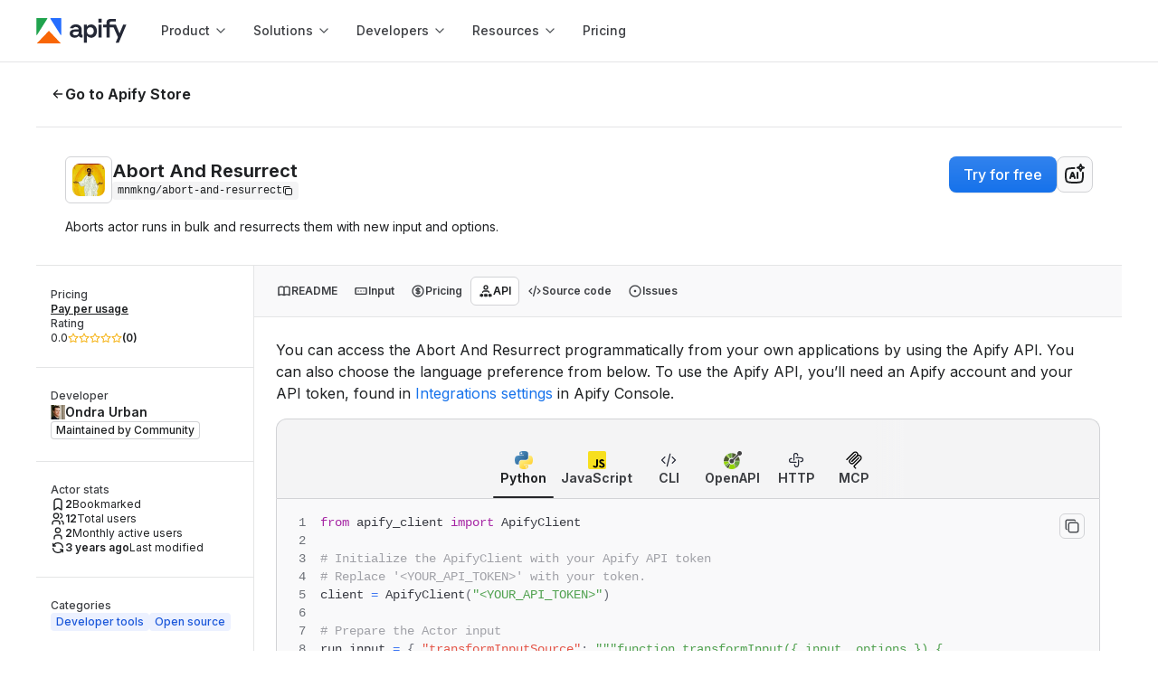

--- FILE ---
content_type: text/html; charset=utf-8
request_url: https://apify.com/mnmkng/abort-and-resurrect/api/python
body_size: 60696
content:
<!DOCTYPE html><html class="__className_de012b" lang="en"><head><meta charSet="utf-8"/><link rel="preconnect" href="https://api-iam.intercom.io"/><link rel="preconnect" href="https://cookie-cdn.cookiepro.com/"/><link rel="preconnect" href="https://cdn.segment.com"/><link rel="preconnect" href="https://analytics.apify.com"/><link href="https://www.google-analytics.com" rel="dns-prefetch"/><link href="https://api-iam.intercom.io" rel="dns-prefetch"/><meta name="viewport" content="width=device-width, initial-scale=1"/><link rel="preload" href="/_next/static/media/8e9860b6e62d6359-s.p.woff2" as="font" crossorigin="" type="font/woff2"/><link rel="preload" as="image" href="https://images.apifyusercontent.com/BBQeGECCQlbaSurRaz6NvOIdpQxZZFCxeh6GeL64RKc/rs:fill:250:250/cb:1/aHR0cHM6Ly9hcGlmeS1pbWFnZS11cGxvYWRzLXByb2QuczMuYW1hem9uYXdzLmNvbS9mTFRrNnFOajd2MmxNR21zdi9KUHU5NVJudTlLQW9rWUNhWi1qZXN1cy5qcGVn.webp" crossorigin=""/><link rel="preload" as="image" href="https://apify.com/img/template-icons/python.svg"/><link rel="preload" as="image" href="https://apify.com/img/template-icons/javascript.svg"/><link rel="preload" as="image" href="https://apify.com/img/icons/code.svg"/><link rel="preload" as="image" href="https://apify.com/img/icons/openapi.svg"/><link rel="preload" as="image" href="https://apify.com/img/icons/http.svg"/><link rel="preload" as="image" href="https://apify.com/img/icons/mcp.svg"/><link rel="preload" as="image" href="https://images.apifyusercontent.com/0WkHySt2iy1nahIIXLpA2QKIhPuNnE9h_ufzfyFoM7w/rs:fill:32:32/cb:1/[base64].webp"/><link rel="preload" as="image" href="https://images.apifyusercontent.com/D01Y581aHBU_gI4vMZf-T2nCYp7saos2AXvn0PGIpqg/rs:fill:76:76/cb:1/aHR0cHM6Ly9hcGlmeS1pbWFnZS11cGxvYWRzLXByb2QuczMuYW1hem9uYXdzLmNvbS9vM2hkblFKRXdHSFlqdUNLaS9ZUjUzOWpQZWl3cHBheGZyZy0yMi5wbmc.webp" crossorigin=""/><link rel="preload" as="image" href="https://images.apifyusercontent.com/zvqKn27vBLNg5mZEu9CAFxMXs6GjsWjAV-RHyQqnMxk/rs:fill:32:32/cb:1/[base64].webp"/><link rel="stylesheet" href="/_next/static/css/05ab482658374dbe.css?dpl=39ab0f2299" data-precedence="next"/><link rel="stylesheet" href="/_next/static/css/c084d0ac24c4f2f4.css?dpl=39ab0f2299" data-precedence="next"/><link rel="stylesheet" href="/_next/static/css/30ed0e4cd604b851.css?dpl=39ab0f2299" data-precedence="next"/><link rel="stylesheet" href="/_next/static/css/cbacf88c0fb004a9.css?dpl=39ab0f2299" data-precedence="next"/><link rel="preload" as="script" fetchPriority="low" href="/_next/static/chunks/webpack-475be9f72f07f854.js?dpl=39ab0f2299"/><script src="/_next/static/chunks/4bd1b696-1d0e7d686a99b202.js?dpl=39ab0f2299" async=""></script><script src="/_next/static/chunks/7748-9ef0f74b9105479f.js?dpl=39ab0f2299" async=""></script><script src="/_next/static/chunks/main-app-db34d37fcf2acfb0.js?dpl=39ab0f2299" async=""></script><script src="/_next/static/chunks/1520-4c1793369ae7265c.js?dpl=39ab0f2299" async=""></script><script src="/_next/static/chunks/app/global-error-63a612af884fe35e.js?dpl=39ab0f2299" async=""></script><script src="/_next/static/chunks/e37a0b60-d586bb4b79986bb1.js?dpl=39ab0f2299" async=""></script><script src="/_next/static/chunks/aaea2bcf-f6242f5f98d2c731.js?dpl=39ab0f2299" async=""></script><script src="/_next/static/chunks/fa2cb6f9-8b152f5a7f7541bd.js?dpl=39ab0f2299" async=""></script><script src="/_next/static/chunks/1d2b3754-741b8f8a6b70393f.js?dpl=39ab0f2299" async=""></script><script src="/_next/static/chunks/3257-92ae360579fbbbf9.js?dpl=39ab0f2299" async=""></script><script src="/_next/static/chunks/3981-1bcbb7a6e70bb5b0.js?dpl=39ab0f2299" async=""></script><script src="/_next/static/chunks/7991-0baffecf72db89b1.js?dpl=39ab0f2299" async=""></script><script src="/_next/static/chunks/1103-1aa59f6198b6a404.js?dpl=39ab0f2299" async=""></script><script src="/_next/static/chunks/4613-f2f95c36a83024c1.js?dpl=39ab0f2299" async=""></script><script src="/_next/static/chunks/8559-cdec0a5c5f0388f3.js?dpl=39ab0f2299" async=""></script><script src="/_next/static/chunks/2584-d6f1e2f2f66248cc.js?dpl=39ab0f2299" async=""></script><script src="/_next/static/chunks/1847-ce856f687d6f35ee.js?dpl=39ab0f2299" async=""></script><script src="/_next/static/chunks/3239-34d530af21ec624c.js?dpl=39ab0f2299" async=""></script><script src="/_next/static/chunks/3701-b0ead6c7cc1967a2.js?dpl=39ab0f2299" async=""></script><script src="/_next/static/chunks/842-dd567ff89b5f487e.js?dpl=39ab0f2299" async=""></script><script src="/_next/static/chunks/app/layout-adc6939f949910b6.js?dpl=39ab0f2299" async=""></script><script src="/_next/static/chunks/9716-7d4050d09dfbc0af.js?dpl=39ab0f2299" async=""></script><script src="/_next/static/chunks/1789-06c403fd386b861a.js?dpl=39ab0f2299" async=""></script><script src="/_next/static/chunks/2745-fab595bdd577d862.js?dpl=39ab0f2299" async=""></script><script src="/_next/static/chunks/app/error-5858a19b1e6a42ce.js?dpl=39ab0f2299" async=""></script><script src="/_next/static/chunks/app/not-found-c8285bb7b33453f7.js?dpl=39ab0f2299" async=""></script><script src="/_next/static/chunks/5ff6dcb3-bc1fa792e12bb31d.js?dpl=39ab0f2299" async=""></script><script src="/_next/static/chunks/4b1a69f1-1b624055921fa427.js?dpl=39ab0f2299" async=""></script><script src="/_next/static/chunks/25b8c134-54e0a6b510e4da57.js?dpl=39ab0f2299" async=""></script><script src="/_next/static/chunks/c16f53c3-205e76be837482d0.js?dpl=39ab0f2299" async=""></script><script src="/_next/static/chunks/5723-431a3cae7ee403a2.js?dpl=39ab0f2299" async=""></script><script src="/_next/static/chunks/3347-586f1cd600f1ed81.js?dpl=39ab0f2299" async=""></script><script src="/_next/static/chunks/3194-07622933b88c1b34.js?dpl=39ab0f2299" async=""></script><script src="/_next/static/chunks/2924-a21170d5943e335b.js?dpl=39ab0f2299" async=""></script><script src="/_next/static/chunks/5404-b954e91d70299f9c.js?dpl=39ab0f2299" async=""></script><script src="/_next/static/chunks/5348-a389da27f894cb67.js?dpl=39ab0f2299" async=""></script><script src="/_next/static/chunks/5600-8069fe7180afee69.js?dpl=39ab0f2299" async=""></script><script src="/_next/static/chunks/3505-19d45c5a48f9ad20.js?dpl=39ab0f2299" async=""></script><script src="/_next/static/chunks/1329-b1f5be51d21eb01d.js?dpl=39ab0f2299" async=""></script><script src="/_next/static/chunks/5582-f11b0d1b1e77cc49.js?dpl=39ab0f2299" async=""></script><script src="/_next/static/chunks/4157-73af79dad5043161.js?dpl=39ab0f2299" async=""></script><script src="/_next/static/chunks/1058-21e0d144584004c3.js?dpl=39ab0f2299" async=""></script><script src="/_next/static/chunks/8172-1929dafa703ea610.js?dpl=39ab0f2299" async=""></script><script src="/_next/static/chunks/8854-5416374656e3a271.js?dpl=39ab0f2299" async=""></script><script src="/_next/static/chunks/3704-185aa9f7203a18af.js?dpl=39ab0f2299" async=""></script><script src="/_next/static/chunks/3176-c2a384f06017fee2.js?dpl=39ab0f2299" async=""></script><script src="/_next/static/chunks/app/%5B...catchAllPage%5D/page-e35be2da404b9bd7.js?dpl=39ab0f2299" async=""></script><link rel="preload" href="https://www.googletagmanager.com/gtm.js?id=GTM-MNGXGGB" as="script"/><link rel="preload" href="https://cookie-cdn.cookiepro.com/scripttemplates/otSDKStub.js" as="script"/><link rel="preload" href="https://js.hs-scripts.com/19497222.js" as="script"/><link rel="preload" href="https://apify.com/ext/bootstrap.js" as="script"/><link rel="preload" href="/_next/static/chunks/9255.94f4995cb20b24e9.js?dpl=39ab0f2299" as="script" fetchPriority="low"/><link rel="preload" as="image" href="https://images.apifyusercontent.com/GETt0ALHh_iwR1F8qv5DIGWAVlkjbziUd4i-s-0V9ds/rs:fill:76:76/cb:1/aHR0cHM6Ly9hcGlmeS1pbWFnZS11cGxvYWRzLXByb2QuczMuYW1hem9uYXdzLmNvbS9kYTNXNlZveDdyZ2JLM3RNMy9NcXdFcEcyeWZSaDRRTFlucy1pbnB1dF9waWMucG5n.webp" crossorigin=""/><link rel="preload" as="image" href="https://images.apifyusercontent.com/qg1btQRAxfj-_OB1WgFxoMttJNLpxx5I0CcvEMuU5CM/rs:fill:32:32/cb:1/[base64].webp"/><link rel="preload" as="image" href="https://images.apifyusercontent.com/vYR0P9tep_h9DE0tW007sckzES3OVnlYxbHryxrNYiQ/rs:fill:76:76/cb:1/aHR0cHM6Ly9hcGlmeS1pbWFnZS11cGxvYWRzLXByb2QuczMuYW1hem9uYXdzLmNvbS9ZYVM4eDZ5TVByNjdwbVl5eC9tTXJlUGVKSGZ6cXNIanB0RS1wb3Bjb3JuLnBuZw.webp" crossorigin=""/><link rel="preload" as="image" href="https://images.apifyusercontent.com/mmfmQUMksEU5HtmaQHSwpjWxKmltYWoqUeIr-S8QTis/rs:fill:32:32/cb:1/[base64].webp"/><link rel="preload" as="image" href="https://images.apifyusercontent.com/sfwk7sDRM1kyLhFAJSQrN6KC7T7Bq2bfhaFNKQG14tU/rs:fill:76:76/cb:1/aHR0cHM6Ly9hcGlmeS1pbWFnZS11cGxvYWRzLXByb2QuczMuYW1hem9uYXdzLmNvbS9ZOHBZYktCTFIzU052Nkd4ZC9uZnliNnBZaHZQR1NUR0s2di1maWxlcy5wbmc.webp" crossorigin=""/><link rel="preload" as="image" href="https://images.apifyusercontent.com/1DnHTrISm1OSmLhEav54_7RH5xJUS7xumThdRvO94YQ/rs:fill:32:32/cb:1/[base64].webp"/><link rel="preload" as="image" href="https://images.apifyusercontent.com/GuaQxnRTBNFcX7Ihc3W_qSbFZVEjlU4Ec8KGR0tX0yU/rs:fill:76:76/cb:1/aHR0cHM6Ly9hcGlmeS1pbWFnZS11cGxvYWRzLXByb2QuczMudXMtZWFzdC0xLmFtYXpvbmF3cy5jb20vSzg4Q2ZnaWRMalNlb0ppRGMtYWN0b3ItbEhWcGhIWEpkdzNrcENYZWstY3NQVEY5WnFiSS1MaW5rZWRpbi1OaW5qYS5wbmc.webp" crossorigin=""/><link rel="preload" as="image" href="https://images.apifyusercontent.com/t3Blw4ZyGrivcQjFWO7rIl9ZiTGZDtJ75N8zw_cSVFs/rs:fill:32:32/cb:1/[base64].webp"/><link rel="preload" as="image" href="https://images.apifyusercontent.com/V4LsiCV54YI5CbM9-Ex9PMWi1slD9-6tN2oC7g6nHGM/rs:fill:76:76/cb:1/aHR0cHM6Ly9hcGlmeS1pbWFnZS11cGxvYWRzLXByb2QuczMuYW1hem9uYXdzLmNvbS83Z2FuNXNFYVRrZGF0Y2txeS9rZUZvWlBHSlduQXZvcGZHdC1rZWJvb2xhLnBuZw.webp" crossorigin=""/><link rel="preload" as="image" href="https://images.apifyusercontent.com/2h1gf1c3F11hyPuQuMUSrwKZ3PLraDD5c-0UYjEv_wE/rs:fill:32:32/cb:1/[base64].webp"/><meta name="next-size-adjust" content=""/><title>Abort And Resurrect API in Python · Apify</title><meta name="description" content="Learn how to interact with Abort And Resurrect API in Python. Includes an example Python code snippet to help you get started quickly."/><link rel="author" href="https://apify.com/mnmkng"/><meta name="author" content="Ondra Urban"/><meta name="keywords" content="web scraper,web crawler,scraping,data extraction,API"/><meta name="creator" content="Ondra Urban"/><meta name="publisher" content="Ondra Urban"/><meta name="robots" content="index,follow"/><link rel="canonical" href="https://apify.com/mnmkng/abort-and-resurrect/api/python"/><link rel="alternate" type="text/markdown" href="https://apify.com/mnmkng/abort-and-resurrect.md"/><meta name="format-detection" content="telephone=no, address=no"/><meta property="og:title" content="Abort And Resurrect API in Python · Apify"/><meta property="og:description" content="Learn how to interact with Abort And Resurrect API in Python. Includes an example Python code snippet to help you get started quickly."/><meta property="og:url" content="https://apify.com/mnmkng/abort-and-resurrect/api/python"/><meta property="og:site_name" content="Apify"/><meta property="og:locale" content="en_IE"/><meta property="og:image" content="https://apify.com/og-image/actor?actorName=Abort+And+Resurrect&amp;uniqueName=mnmkng%2Fabort-and-resurrect&amp;categories=DEVELOPER_TOOLS%2COPEN_SOURCE&amp;users=12&amp;runs=149&amp;pictureUrl=https%3A%2F%2Fapify-image-uploads-prod.s3.amazonaws.com%2FfLTk6qNj7v2lMGmsv%2FJPu95Rnu9KAokYCaZ-jesus.jpeg&amp;authorName=Ondra+Urban&amp;userPictureUrl=https%3A%2F%2Fimages.apifyusercontent.com%2FtQfo-xWgl9oPJlLL2rPqMkIGFM6TDe8M_WS4-5pr-NA%2Frs%3Afill%3A224%3A224%2Fcb%3A1%2FaHR0cHM6Ly9hcGlmeS1pbWFnZS11cGxvYWRzLXByb2QuczMuYW1hem9uYXdzLmNvbS9ON1pYaUt6ZEI3YnNXSkVONS9xdENNTm1GZkY1QlE0dlNBZi1CMDBCQzczNy0yQzBFLTQ4NTUtQjY1RC04M0FFNkU1RUFDMUZfMV8yMDFfYS5qcGVn.webp"/><meta property="og:type" content="article"/><meta property="article:published_time" content="2023-02-06T14:09:53.050Z"/><meta property="article:modified_time" content="2023-02-27T16:17:52.378Z"/><meta property="article:author" content="Ondra Urban"/><meta property="article:tag" content="DEVELOPER_TOOLS"/><meta property="article:tag" content="OPEN_SOURCE"/><meta name="twitter:card" content="summary_large_image"/><meta name="twitter:creator" content="@apify"/><meta name="twitter:title" content="Abort And Resurrect API in Python · Apify"/><meta name="twitter:description" content="Learn how to interact with Abort And Resurrect API in Python. Includes an example Python code snippet to help you get started quickly."/><meta name="twitter:image" content="https://apify.com/og-image/actor?actorName=Abort+And+Resurrect&amp;uniqueName=mnmkng%2Fabort-and-resurrect&amp;categories=DEVELOPER_TOOLS%2COPEN_SOURCE&amp;users=12&amp;runs=149&amp;pictureUrl=https%3A%2F%2Fapify-image-uploads-prod.s3.amazonaws.com%2FfLTk6qNj7v2lMGmsv%2FJPu95Rnu9KAokYCaZ-jesus.jpeg&amp;authorName=Ondra+Urban&amp;userPictureUrl=https%3A%2F%2Fimages.apifyusercontent.com%2FtQfo-xWgl9oPJlLL2rPqMkIGFM6TDe8M_WS4-5pr-NA%2Frs%3Afill%3A224%3A224%2Fcb%3A1%2FaHR0cHM6Ly9hcGlmeS1pbWFnZS11cGxvYWRzLXByb2QuczMuYW1hem9uYXdzLmNvbS9ON1pYaUt6ZEI3YnNXSkVONS9xdENNTm1GZkY1QlE0dlNBZi1CMDBCQzczNy0yQzBFLTQ4NTUtQjY1RC04M0FFNkU1RUFDMUZfMV8yMDFfYS5qcGVn.webp"/><link rel="icon" href="/favicon.ico?363cd6848dafbb95" type="image/x-icon" sizes="48x48"/><link rel="icon" href="/icon0.svg?8a4fdf6eaa120d75" type="image/svg+xml" sizes="any"/><link rel="icon" href="/icon1.png?234d3d2617d3bca0" type="image/png" sizes="16x16"/><link rel="icon" href="/icon2.png?15eabb4234438783" type="image/png" sizes="32x32"/><link rel="icon" href="/icon3.png?45a12eec17fd8f14" type="image/png" sizes="48x48"/><link rel="icon" href="/icon4.png?94a3a9948f68b09b" type="image/png" sizes="64x64"/><link rel="icon" href="/icon5.png?501c7bb61af294ba" type="image/png" sizes="96x96"/><link rel="icon" href="/icon6.png?88e60d8f84676ed4" type="image/png" sizes="128x128"/><link rel="apple-touch-icon" href="/apple-icon.png?aea14cc05128c1c5" type="image/png" sizes="180x180"/><meta name="sentry-trace" content="b8ad30793a6f36e57cf219fc8155c78f-376410fd47c36865"/><meta name="baggage" content="sentry-environment=prod,sentry-release=39ab0f2299,sentry-public_key=05704c0c97344cd2a78caa419e80d2f8,sentry-trace_id=b8ad30793a6f36e57cf219fc8155c78f,sentry-org_id=272833"/><script src="/_next/static/chunks/polyfills-42372ed130431b0a.js?dpl=39ab0f2299" noModule=""></script><style data-styled="" data-styled-version="6.1.19">.iAZFzM{margin-top:0;margin-bottom:0;margin-right:0;margin-left:0;}/*!sc*/
.gHGHcX{margin-top:0;margin-bottom:1.6rem;margin-right:0;margin-left:0;}/*!sc*/
.hTAaTw{margin-bottom:2.4rem;}/*!sc*/
data-styled.g1[id="sc-cdc1da2b-0"]{content:"iAZFzM,dhZwhP,gHGHcX,hTAaTw,"}/*!sc*/
.cJeWNY{color:var(--color-neutral-text-on-primary);}/*!sc*/
.caLLJh{color:var(--color-neutral-text-muted);}/*!sc*/
.dDyPNx{color:var(--color-neutral-text);}/*!sc*/
.ksSDoF{color:var(--color-neutral-text-subtle);}/*!sc*/
data-styled.g2[id="sc-5c138923-0"]{content:"cJeWNY,caLLJh,chnDZY,dDyPNx,ksSDoF,"}/*!sc*/
.drAyxx{font-size:2rem;line-height:2.4rem;font-weight:650;font-family:Inter,sans-serif;}/*!sc*/
@media ((min-width: 768px)){.drAyxx{font-size:2rem;line-height:2.4rem;font-weight:650;font-family:Inter,sans-serif;}}/*!sc*/
@media ((min-width: 1024px)){.drAyxx{font-size:2rem;line-height:2.4rem;font-weight:650;font-family:Inter,sans-serif;}}/*!sc*/
.hrFskY{font-size:2.8rem;line-height:3.6rem;font-weight:400;font-family:'GT-Walsheim-Regular',sans-serif;}/*!sc*/
@media ((min-width: 768px)){.hrFskY{font-size:3.2rem;line-height:4.2rem;font-weight:400;font-family:'GT-Walsheim-Regular',sans-serif;}}/*!sc*/
@media ((min-width: 1024px)){.hrFskY{font-size:4rem;line-height:5rem;font-weight:400;font-family:'GT-Walsheim-Regular',sans-serif;}}/*!sc*/
data-styled.g3[id="sc-3e361268-0"]{content:"drAyxx,hrFskY,"}/*!sc*/
.kpzsqt{font-size:1.6rem;line-height:2.4rem;font-weight:500;font-family:Inter,sans-serif;}/*!sc*/
@media ((min-width: 768px)){.kpzsqt{font-size:1.6rem;line-height:2.4rem;font-weight:500;font-family:Inter,sans-serif;}}/*!sc*/
@media ((min-width: 1024px)){.kpzsqt{font-size:1.6rem;line-height:2.4rem;font-weight:500;font-family:Inter,sans-serif;}}/*!sc*/
.ecdkIO{font-size:1.8rem;line-height:2.8rem;font-weight:400;font-family:Inter,sans-serif;}/*!sc*/
@media ((min-width: 768px)){.ecdkIO{font-size:1.8rem;line-height:2.8rem;font-weight:400;font-family:Inter,sans-serif;}}/*!sc*/
@media ((min-width: 1024px)){.ecdkIO{font-size:1.8rem;line-height:2.8rem;font-weight:400;font-family:Inter,sans-serif;}}/*!sc*/
.BhlEP{font-size:1.6rem;line-height:2.4rem;font-weight:700;font-family:Inter,sans-serif;}/*!sc*/
@media ((min-width: 768px)){.BhlEP{font-size:1.6rem;line-height:2.4rem;font-weight:700;font-family:Inter,sans-serif;}}/*!sc*/
@media ((min-width: 1024px)){.BhlEP{font-size:1.6rem;line-height:2.4rem;font-weight:700;font-family:Inter,sans-serif;}}/*!sc*/
.lhbUYI{font-size:1.4rem;line-height:2rem;font-weight:400;font-family:Inter,sans-serif;}/*!sc*/
@media ((min-width: 768px)){.lhbUYI{font-size:1.4rem;line-height:2rem;font-weight:400;font-family:Inter,sans-serif;}}/*!sc*/
@media ((min-width: 1024px)){.lhbUYI{font-size:1.4rem;line-height:2rem;font-weight:400;font-family:Inter,sans-serif;}}/*!sc*/
.fXoqDW{font-size:1.2rem;line-height:1.6rem;font-weight:700;font-family:Inter,sans-serif;}/*!sc*/
@media ((min-width: 768px)){.fXoqDW{font-size:1.2rem;line-height:1.6rem;font-weight:700;font-family:Inter,sans-serif;}}/*!sc*/
@media ((min-width: 1024px)){.fXoqDW{font-size:1.2rem;line-height:1.6rem;font-weight:700;font-family:Inter,sans-serif;}}/*!sc*/
.hmtvrL{font-size:1.4rem;line-height:2rem;font-weight:700;font-family:Inter,sans-serif;}/*!sc*/
@media ((min-width: 768px)){.hmtvrL{font-size:1.4rem;line-height:2rem;font-weight:700;font-family:Inter,sans-serif;}}/*!sc*/
@media ((min-width: 1024px)){.hmtvrL{font-size:1.4rem;line-height:2rem;font-weight:700;font-family:Inter,sans-serif;}}/*!sc*/
.hpSOVk{font-size:1.2rem;line-height:1.6rem;font-weight:500;font-family:Inter,sans-serif;}/*!sc*/
@media ((min-width: 768px)){.hpSOVk{font-size:1.2rem;line-height:1.6rem;font-weight:500;font-family:Inter,sans-serif;}}/*!sc*/
@media ((min-width: 1024px)){.hpSOVk{font-size:1.2rem;line-height:1.6rem;font-weight:500;font-family:Inter,sans-serif;}}/*!sc*/
.eTGOAp{font-size:1.2rem;line-height:1.6rem;font-weight:400;font-family:Inter,sans-serif;}/*!sc*/
@media ((min-width: 768px)){.eTGOAp{font-size:1.2rem;line-height:1.6rem;font-weight:400;font-family:Inter,sans-serif;}}/*!sc*/
@media ((min-width: 1024px)){.eTGOAp{font-size:1.2rem;line-height:1.6rem;font-weight:400;font-family:Inter,sans-serif;}}/*!sc*/
.iLGPcZ{font-size:1.4rem;line-height:2rem;font-weight:500;font-family:Inter,sans-serif;}/*!sc*/
@media ((min-width: 768px)){.iLGPcZ{font-size:1.4rem;line-height:2rem;font-weight:500;font-family:Inter,sans-serif;}}/*!sc*/
@media ((min-width: 1024px)){.iLGPcZ{font-size:1.4rem;line-height:2rem;font-weight:500;font-family:Inter,sans-serif;}}/*!sc*/
.bwkCaY{font-size:1.6rem;line-height:2.4rem;font-weight:400;font-family:Inter,sans-serif;}/*!sc*/
@media ((min-width: 768px)){.bwkCaY{font-size:1.6rem;line-height:2.4rem;font-weight:400;font-family:Inter,sans-serif;}}/*!sc*/
@media ((min-width: 1024px)){.bwkCaY{font-size:1.6rem;line-height:2.4rem;font-weight:400;font-family:Inter,sans-serif;}}/*!sc*/
data-styled.g4[id="sc-1ed0da0f-0"]{content:"kpzsqt,ecdkIO,BhlEP,lhbUYI,fXoqDW,hmtvrL,hpSOVk,eTGOAp,iLGPcZ,bwkCaY,"}/*!sc*/
.enlgIo{position:relative;width:fit-content;font-size:1.6rem;line-height:2.4rem;font-weight:500;font-family:Inter,sans-serif;text-decoration:none;white-space:nowrap;display:flex;align-items:center;justify-content:center;gap:0.8rem;margin-left:0;margin-right:0;padding:0.8rem 1.6rem;background:transparent;border-radius:8px;border:none;cursor:pointer;pointer-events:auto;transition:all 0.12s ease-out;background:var(--color-primary-black-action);color:var(--color-neutral-text-on-primary);box-shadow:var(--shadow-1);}/*!sc*/
@media (min-width: 768px){.enlgIo{font-size:1.6rem;line-height:2.4rem;font-weight:500;font-family:Inter,sans-serif;}}/*!sc*/
@media (min-width: 1024px){.enlgIo{font-size:1.6rem;line-height:2.4rem;font-weight:500;font-family:Inter,sans-serif;}}/*!sc*/
.enlgIo:disabled{background:var(--color-neutral-disabled);color:var(--color-neutral-text-disabled);border:1px solid var(--color-neutral-border);box-shadow:none;}/*!sc*/
.enlgIo:disabled::after{background-color:var(--color-neutral-text-disabled);}/*!sc*/
.enlgIo:hover,[role='group']:hover>.enlgIo{text-decoration:none;}/*!sc*/
.enlgIo:active{background:var(--color-primary-black-action-active);}/*!sc*/
.enlgIo::before{content:'';position:absolute;top:0;right:0;bottom:0;left:0;background:var(--button-gradient);opacity:0.4;border-radius:inherit;transition:opacity 0.12s ease-out;opacity:0;}/*!sc*/
.enlgIo:active::before,[role='group']:active>.enlgIo::before,.enlgIo:disabled::before{opacity:0;}/*!sc*/
.enlgIo:hover,[role='group']:hover>.enlgIo{background:var(--color-primary-black-action-hover);box-shadow:var(--shadow-2);}/*!sc*/
.enlgIo:hover::before,[role='group']:hover>.enlgIo::before{opacity:1;}/*!sc*/
.enlgIo::after{background-color:var(--color-neutral-text-on-primary);}/*!sc*/
data-styled.g5[id="sc-cd24e597-0"]{content:"enlgIo,"}/*!sc*/
.jRkZbx{cursor:pointer;text-decoration:none;text-underline-position:under;display:inline;align-items:center;}/*!sc*/
.jRkZbx .Link-externalIcon{vertical-align:middle;}/*!sc*/
.dUyQQG{cursor:pointer;text-decoration:none;text-underline-position:under;display:inline;align-items:center;position:relative;width:fit-content;font-size:1.6rem;line-height:2.4rem;font-weight:500;font-family:Inter,sans-serif;text-decoration:none;white-space:nowrap;display:flex;align-items:center;justify-content:center;gap:0.8rem;margin-left:0;margin-right:0;padding:0.8rem 1.6rem;background:transparent;border-radius:8px;border:none;cursor:pointer;pointer-events:auto;transition:all 0.12s ease-out;background:var(--color-primary-black-action);color:var(--color-neutral-text-on-primary);box-shadow:var(--shadow-1);}/*!sc*/
.dUyQQG .Link-externalIcon{vertical-align:middle;}/*!sc*/
@media (min-width: 768px){.dUyQQG{font-size:1.6rem;line-height:2.4rem;font-weight:500;font-family:Inter,sans-serif;}}/*!sc*/
@media (min-width: 1024px){.dUyQQG{font-size:1.6rem;line-height:2.4rem;font-weight:500;font-family:Inter,sans-serif;}}/*!sc*/
.dUyQQG:disabled{background:var(--color-neutral-disabled);color:var(--color-neutral-text-disabled);border:1px solid var(--color-neutral-border);box-shadow:none;}/*!sc*/
.dUyQQG:disabled::after{background-color:var(--color-neutral-text-disabled);}/*!sc*/
.dUyQQG:hover,[role='group']:hover>.dUyQQG{text-decoration:none;}/*!sc*/
.dUyQQG:active{background:var(--color-primary-black-action-active);}/*!sc*/
.dUyQQG::before{content:'';position:absolute;top:0;right:0;bottom:0;left:0;background:var(--button-gradient);opacity:0.4;border-radius:inherit;transition:opacity 0.12s ease-out;opacity:0;}/*!sc*/
.dUyQQG:active::before,[role='group']:active>.dUyQQG::before,.dUyQQG:disabled::before{opacity:0;}/*!sc*/
.dUyQQG:hover,[role='group']:hover>.dUyQQG{background:var(--color-primary-black-action-hover);box-shadow:var(--shadow-2);}/*!sc*/
.dUyQQG:hover::before,[role='group']:hover>.dUyQQG::before{opacity:1;}/*!sc*/
.dUyQQG::after{background-color:var(--color-neutral-text-on-primary);}/*!sc*/
.tNnM{cursor:pointer;text-decoration:none;text-underline-position:under;display:inline;align-items:center;position:relative;width:fit-content;font-size:1.6rem;line-height:2.4rem;font-weight:500;font-family:Inter,sans-serif;text-decoration:none;white-space:nowrap;display:flex;align-items:center;justify-content:center;gap:0.8rem;margin-left:0;margin-right:0;padding:1.2rem 2.4rem;background:transparent;border-radius:8px;border:none;cursor:pointer;pointer-events:auto;transition:all 0.12s ease-out;box-shadow:none;background:var(--color-neutral-background);border:1px solid var(--color-neutral-border);color:var(--color-neutral-text);}/*!sc*/
.tNnM .Link-externalIcon{vertical-align:middle;}/*!sc*/
@media (min-width: 768px){.tNnM{font-size:1.6rem;line-height:2.4rem;font-weight:500;font-family:Inter,sans-serif;}}/*!sc*/
@media (min-width: 1024px){.tNnM{font-size:1.6rem;line-height:2.4rem;font-weight:500;font-family:Inter,sans-serif;}}/*!sc*/
.tNnM:disabled{background:var(--color-neutral-disabled);color:var(--color-neutral-text-disabled);border:1px solid var(--color-neutral-border);box-shadow:none;}/*!sc*/
.tNnM:disabled::after{background-color:var(--color-neutral-text-disabled);}/*!sc*/
.tNnM:hover,[role='group']:hover>.tNnM{text-decoration:none;}/*!sc*/
.tNnM:hover,[role='group']:hover>.tNnM{border:1px solid var(--color-primary-black-action-hover);}/*!sc*/
.tNnM:active,[role='group']:active>.tNnM{background:var(--color-neutral-action-secondary-active);border:1px solid var(--color-neutral-border);}/*!sc*/
.tNnM::after{background-color:var(--color-neutral-text);}/*!sc*/
.eiQrFG{cursor:pointer;text-decoration:none;text-underline-position:under;display:inline;align-items:center;position:relative;width:100%;font-size:1.6rem;line-height:2.4rem;font-weight:500;font-family:Inter,sans-serif;text-decoration:none;white-space:nowrap;display:flex;align-items:center;justify-content:center;gap:0.8rem;margin-left:0;margin-right:0;padding:0.8rem 1.6rem;background:transparent;border-radius:8px;border:none;cursor:pointer;pointer-events:auto;transition:all 0.12s ease-out;background:var(--color-primary-action);color:var(--color-neutral-text-on-primary);box-shadow:var(--shadow-1);}/*!sc*/
.eiQrFG .Link-externalIcon{vertical-align:middle;}/*!sc*/
@media (min-width: 768px){.eiQrFG{font-size:1.6rem;line-height:2.4rem;font-weight:500;font-family:Inter,sans-serif;}}/*!sc*/
@media (min-width: 1024px){.eiQrFG{font-size:1.6rem;line-height:2.4rem;font-weight:500;font-family:Inter,sans-serif;}}/*!sc*/
.eiQrFG:disabled{background:var(--color-neutral-disabled);color:var(--color-neutral-text-disabled);border:1px solid var(--color-neutral-border);box-shadow:none;}/*!sc*/
.eiQrFG:disabled::after{background-color:var(--color-neutral-text-disabled);}/*!sc*/
.eiQrFG:hover,[role='group']:hover>.eiQrFG{text-decoration:none;}/*!sc*/
.eiQrFG::before{content:'';position:absolute;top:0;right:0;bottom:0;left:0;background:var(--button-gradient);opacity:0.4;border-radius:inherit;transition:opacity 0.12s ease-out;}/*!sc*/
.eiQrFG:active::before,[role='group']:active>.eiQrFG::before,.eiQrFG:disabled::before{opacity:0;}/*!sc*/
.eiQrFG:active,[role='group']:active>.eiQrFG{background:var(--color-primary-action-active);}/*!sc*/
.eiQrFG:hover,[role='group']:hover>.eiQrFG{box-shadow:var(--shadow-2);}/*!sc*/
.eiQrFG:hover::before,[role='group']:hover>.eiQrFG::before{opacity:1;}/*!sc*/
.eiQrFG::after{background-color:var(--color-neutral-text-on-primary);}/*!sc*/
.bWzEUQ{cursor:pointer;text-decoration:none;text-underline-position:under;display:inline;align-items:center;color:var(--color-neutral-text);}/*!sc*/
.bWzEUQ:hover{text-decoration:none;color:var(--color-primary-text-interactive);}/*!sc*/
.bWzEUQ .Link-externalIcon{vertical-align:middle;}/*!sc*/
data-styled.g6[id="sc-919e7ec6-0"]{content:"jRkZbx,dUyQQG,tNnM,eiQrFG,bWzEUQ,"}/*!sc*/
.fCkEgI{cursor:pointer;text-decoration:none;text-underline-position:under;display:inline;align-items:center;}/*!sc*/
.fCkEgI .Link-externalIcon{vertical-align:middle;}/*!sc*/
data-styled.g7[id="sc-919e7ec6-1"]{content:"fCkEgI,"}/*!sc*/
.giTjpx{border-radius:100%;}/*!sc*/
data-styled.g10[id="sc-72717dea-1"]{content:"giTjpx,"}/*!sc*/
.kdAvbo{width:fit-content;}/*!sc*/
data-styled.g16[id="sc-75ba4d6f-1"]{content:"kdAvbo,"}/*!sc*/
.gsqSSG{font-size:1.6rem;line-height:2.4rem;font-weight:650;font-family:Inter,sans-serif;}/*!sc*/
@media ((min-width: 768px)){.gsqSSG{font-size:1.6rem;line-height:2.4rem;font-weight:650;font-family:Inter,sans-serif;}}/*!sc*/
@media ((min-width: 1024px)){.gsqSSG{font-size:1.6rem;line-height:2.4rem;font-weight:650;font-family:Inter,sans-serif;}}/*!sc*/
.Ursot{font-size:2rem;line-height:2.4rem;font-weight:650;font-family:Inter,sans-serif;}/*!sc*/
@media ((min-width: 768px)){.Ursot{font-size:2.4rem;line-height:2.8rem;font-weight:700;font-family:Inter,sans-serif;}}/*!sc*/
@media ((min-width: 1024px)){.Ursot{font-size:2.4rem;line-height:2.8rem;font-weight:700;font-family:Inter,sans-serif;}}/*!sc*/
.fhnymy{font-size:1.4rem;line-height:2rem;font-weight:650;font-family:Inter,sans-serif;}/*!sc*/
@media ((min-width: 768px)){.fhnymy{font-size:1.4rem;line-height:2rem;font-weight:650;font-family:Inter,sans-serif;}}/*!sc*/
@media ((min-width: 1024px)){.fhnymy{font-size:1.4rem;line-height:2rem;font-weight:650;font-family:Inter,sans-serif;}}/*!sc*/
data-styled.g18[id="sc-dddb5fab-0"]{content:"gsqSSG,Ursot,fhnymy,"}/*!sc*/
.hoMJJB{font-size:1.2rem;line-height:1.6rem;font-weight:400;font-family:Inter,sans-serif;}/*!sc*/
.cXlsMn{font-size:1.2rem;line-height:1.6rem;font-weight:600;font-family:Inter,sans-serif;}/*!sc*/
.iKSakN{font-size:1.2rem;line-height:1.6rem;font-weight:500;font-family:'IBM Plex Mono',Consolas,'Liberation Mono',Menlo,monospace;}/*!sc*/
.dZwMVo{font-size:1.4rem;line-height:2rem;font-weight:400;font-family:Inter,sans-serif;}/*!sc*/
.ONiXs{font-size:1.2rem;line-height:1.6rem;font-weight:500;font-family:Inter,sans-serif;}/*!sc*/
.eWDAKi{font-size:1.4rem;line-height:2rem;font-weight:600;font-family:Inter,sans-serif;}/*!sc*/
.hnxKGt{font-size:1.4rem;line-height:2rem;font-weight:400;font-family:'IBM Plex Mono',Consolas,'Liberation Mono',Menlo,monospace;}/*!sc*/
.BRAsg{font-size:1.2rem;line-height:1.6rem;font-weight:400;font-family:'IBM Plex Mono',Consolas,'Liberation Mono',Menlo,monospace;}/*!sc*/
data-styled.g19[id="sc-73b8f11e-0"]{content:"hoMJJB,cXlsMn,iKSakN,dZwMVo,ONiXs,eWDAKi,hnxKGt,BRAsg,"}/*!sc*/
.hvCPru{font-size:2.4rem;line-height:2.8rem;font-weight:700;font-family:Inter,sans-serif;}/*!sc*/
@media (min-width:768px){.hvCPru{font-size:3.2rem;line-height:4rem;font-weight:700;font-family:Inter,sans-serif;}}/*!sc*/
@media (min-width:1024px){.hvCPru{font-size:3.2rem;line-height:4rem;font-weight:700;font-family:Inter,sans-serif;}}/*!sc*/
data-styled.g21[id="sc-f5c6c7cf-0"]{content:"hvCPru,"}/*!sc*/
.mautg{color:#ffffff;background-color:#161718;padding:0.8rem;}/*!sc*/
data-styled.g25[id="sc-628cd0c6-1"]{content:"mautg,"}/*!sc*/
.enbqJz{display:inline-flex;align-items:center;gap:0.4rem;text-decoration:none;transition:color 0.12s ease-in-out;}/*!sc*/
.enbqJz:hover{text-decoration:none;color:var(--color-primary-action-hover);}/*!sc*/
.enbqJz:active{color:var(--color-primary-action-active);}/*!sc*/
data-styled.g29[id="sc-38fbda5e-0"]{content:"enbqJz,"}/*!sc*/
.hTEExv{width:100%;height:auto;}/*!sc*/
data-styled.g31[id="sc-9ef25754-0"]{content:"iCFiFx,hTEExv,"}/*!sc*/
.fBCmvX{animation:rotate 1s linear infinite;width:80px;height:80px;}/*!sc*/
.fBCmvX .path{stroke-linecap:round;animation:dash 1.5s ease-in-out infinite;}/*!sc*/
@keyframes rotate{100%{transform:rotate(360deg);}}/*!sc*/
@keyframes dash{0%{stroke-dasharray:1,150;stroke-dashoffset:0;}50%{stroke-dasharray:90,150;stroke-dashoffset:-35;}100%{stroke-dasharray:90,150;stroke-dashoffset:-124;}}/*!sc*/
data-styled.g36[id="sc-aecbc931-0"]{content:"fBCmvX,"}/*!sc*/
.cxwrfL{display:flex;justify-content:center;align-items:center;border:1px solid var(--color-neutral-border);border-radius:6px;cursor:pointer;background:var(--color-neutral-background-muted);color:var(--color-neutral-icon);padding:0.4rem;height:2.8rem;width:2.8rem;}/*!sc*/
.cxwrfL:hover{background-color:var(--color-neutral-hover);}/*!sc*/
.cxwrfL svg{width:2rem;height:2rem;}/*!sc*/
data-styled.g39[id="sc-133f36be-0"]{content:"cxwrfL,"}/*!sc*/
.hvTnBj{width:100%;position:relative;z-index:2;padding:1.6rem 0;margin:0;overflow:auto;}/*!sc*/
.hvTnBj code{min-width:100%;display:inline-block;vertical-align:middle;scrollbar-width:thin;overflow:hidden;}/*!sc*/
.hvTnBj code *,.hvTnBj code *::before,.hvTnBj code *::after{text-shadow:none!important;font-style:normal!important;font-family:inherit!important;font-size:inherit!important;font-weight:inherit!important;line-height:inherit!important;background-color:transparent!important;}/*!sc*/
.hvTnBj code>div{display:block;padding-left:0.8rem;padding-right:1.6rem;}/*!sc*/
.hvTnBj code>div.highlighted{background-color:rgba(22, 114, 235, 0.05)!important;border-left:6px solid var(--color-neutral-border)!important;padding-left:0.2rem;}/*!sc*/
.hvTnBj code>div:hover{background-color:rgba(22, 114, 235, 0.05)!important;border-left:6px solid var(--color-neutral-border)!important;padding-left:0.2rem;}/*!sc*/
.hvTnBj code>div:hover{background-color:rgba(22, 114, 235, 0.05)!important;border-left:6px solid var(--color-neutral-border)!important;padding-left:0.2rem;}/*!sc*/
.ftgfoD{width:100%;position:relative;z-index:2;padding:0;margin:0;overflow:auto;}/*!sc*/
.ftgfoD code{min-width:100%;display:inline-block;vertical-align:middle;overflow-y:hidden;scrollbar-width:none;}/*!sc*/
.ftgfoD code *,.ftgfoD code *::before,.ftgfoD code *::after{text-shadow:none!important;font-style:normal!important;font-family:inherit!important;font-size:inherit!important;font-weight:inherit!important;line-height:inherit!important;background-color:transparent!important;}/*!sc*/
.ftgfoD code>div{display:block;white-space:nowrap;vertical-align:text-top;}/*!sc*/
.ftgfoD code>div.highlighted{background-color:rgba(22, 114, 235, 0.05)!important;border-left:6px solid var(--color-neutral-border)!important;padding-left:0.2rem;}/*!sc*/
data-styled.g40[id="sc-6efc5fca-0"]{content:"hvTnBj,ftgfoD,"}/*!sc*/
.dDGVNa{display:inline-block;margin-right:1.6rem;text-align:right;min-width:2.4rem;color:var(--color-neutral-text-subtle);user-select:none;-webkit-user-select:none;}/*!sc*/
.lkZZgU{display:inline-block;margin-right:1.6rem;text-align:right;min-width:2.4rem;color:var(--color-lavender-base);user-select:none;-webkit-user-select:none;}/*!sc*/
data-styled.g41[id="sc-6efc5fca-1"]{content:"dDGVNa,lkZZgU,"}/*!sc*/
.iZbDYp{min-width:unset!important;}/*!sc*/
data-styled.g42[id="sc-6efc5fca-2"]{content:"iZbDYp,"}/*!sc*/
.kAxaWT{background-color:var(--color-neutral-background-muted)!important;border:1px solid var(--color-neutral-border);border-radius:12px;overflow:hidden;width:100%;max-width:860px;background-color:transparent;position:relative;}/*!sc*/
.jeIaSe{background-color:var(--color-neutral-background-muted)!important;border:1px solid var(--color-neutral-border);border-radius:12px;overflow:hidden;width:100%;max-width:860px;max-height:600px;background-color:transparent;position:relative;}/*!sc*/
data-styled.g43[id="sc-75e1414f-0"]{content:"kAxaWT,jeIaSe,"}/*!sc*/
.gzuyaE{position:relative;display:flex;flex-direction:column;min-width:266px;}/*!sc*/
.gzuyaE .CodeBlock-Header{padding-top:7px;gap:0.4rem;background-color:var(--color-neutral-background-subtle);border-bottom:1px solid var(--color-neutral-border);z-index:3;position:relative;display:flex;height:4rem;}/*!sc*/
.gzuyaE .CodeBlock-Header .CodeBlock-HeaderTitle{margin-left:1.6rem;margin-bottom:0.8rem;margin-top:0.5rem;}/*!sc*/
.gzuyaE .CodeBlock-Header .CodeBlock-HeaderTabsWrapper{display:flex;transform:translateY(1px);padding-right:3.2rem;padding-left:0.8rem;overflow-x:auto;overflow-y:hidden;gap:0.4rem;margin-right:20px;}/*!sc*/
.gzuyaE .CodeBlock-Header .CodeBlock-HeaderTabsWrapper .CodeBlock-Tab{border-radius:8px;background-color:transparent;border:1px solid transparent;border-bottom-left-radius:0;border-bottom-right-radius:0;border-bottom:none;cursor:pointer;height:3.2rem;max-width:26rem;color:var(--color-neutral-text-muted);text-align:center;white-space:nowrap;padding:0.2rem 0.8rem 0.6rem 0.8rem;}/*!sc*/
.gzuyaE .CodeBlock-Header .CodeBlock-HeaderTabsWrapper .CodeBlock-Tab p{padding-top:0.2rem;text-overflow:ellipsis;overflow:hidden;}/*!sc*/
.gzuyaE .CodeBlock-Header .CodeBlock-HeaderTabsWrapper .CodeBlock-Tab.selected{color:var(--color-neutral-text);border:1px solid var(--color-neutral-border);background-color:var(--color-neutral-background-muted);border-bottom:none;padding:0.6rem 0.8rem;}/*!sc*/
.gzuyaE .CodeBlock-Header .CodeBlock-HeaderTabsWrapper .CodeBlock-Tab.selected p{padding-top:0;}/*!sc*/
.gzuyaE .CodeBlock-Header .CodeBlock-HeaderTabsWrapper .CodeBlock-Tab:hover{border:1px solid var(--color-neutral-border);border-bottom:none;text-decoration:none;}/*!sc*/
.gzuyaE .CodeBlock-Header .CodeBlock-HeaderTabsWrapper .CodeBlock-Tab::after{font-size:1.4rem;line-height:2rem;font-weight:600;font-family:Inter,sans-serif;display:block;content:attr(title);font-weight:bold;height:0px;color:transparent;overflow:hidden;visibility:hidden;}/*!sc*/
.gzuyaE .CodeBlock-TopRightActionsWrapper{position:absolute;top:0;right:0;padding-top:1.6rem;padding-right:1.6rem;display:flex;gap:0.8rem;z-index:3;height:3.9rem;}/*!sc*/
.gzuyaE .CodeBlock-Gradient{right:0px;bottom:0px;aspect-ratio:1/1;height:250%;transform:translate(50%,70%) rotate(340deg) scaleX(-1);}/*!sc*/
.gzuyaE .CodeBlock-HederDotsWrapper{display:flex;padding:0.8rem;align-items:flex-start;gap:0.8rem;margin-bottom:0.5rem;margin-left:0.8rem;background:transparent;}/*!sc*/
.gzuyaE .CodeBlock-HederDotsWrapper .CodeBlock-HeaderDot{width:1.2rem;height:1.2rem;border-radius:50%;background-color:var(--color-neutral-icon-subtle);}/*!sc*/
data-styled.g44[id="sc-75e1414f-1"]{content:"gzuyaE,"}/*!sc*/
.jRbhNu .CodeBlockWithTabsTabs{min-width:266px;height:72px;padding-inline:0.8rem;display:flex;gap:0.4rem;overflow-x:auto;background-color:var(--color-neutral-background-subtle);border:1px solid var(--color-neutral-border);border-bottom:none;border-top-right-radius:12px;border-top-left-radius:12px;position:relative;}/*!sc*/
.jRbhNu .CodeBlockWithTabsTabs>[role="tabpanel"]{position:sticky;right:0;top:0;height:100%;width:0;margin-left:auto;}/*!sc*/
.jRbhNu .CodeBlockWithTabsTabs>[role="tabpanel"]::after{right:-0.8rem;height:100%;width:1.6rem;background:linear-gradient(90deg,rgba(255,255,255,0) 0%,var(--color-neutral-background-subtle) 100%);content:' ';pointer-events:none;position:absolute;}/*!sc*/
@media (min-width: 768px){.jRbhNu .CodeBlockWithTabsTabs{height:88px;justify-content:center;gap:2.4rem;padding-inline:2.4rem;}.jRbhNu .CodeBlockWithTabsTabs>[role="tabpanel"]{margin-left:unset;}.jRbhNu .CodeBlockWithTabsTabs>[role="tabpanel"]::after{right:-2.4rem;width:3.2rem;}}/*!sc*/
.jRbhNu .CodeBlockWithTabsTab{min-width:64px;position:relative;padding:1.2rem 0.8rem;color:var(--color-neutral-text-muted);display:flex;flex-direction:column;flex-shrink:0;align-items:center;justify-content:flex-end;gap:0.4rem;cursor:pointer;}/*!sc*/
.jRbhNu .CodeBlockWithTabsTab img{width:20px;height:20px;}/*!sc*/
.jRbhNu .CodeBlockWithTabsTab [role="tabpanel"]{bottom:0;width:100%;height:2px;color:var(--color-neutral-text);background-color:var(--color-primary-black-action);border-radius:100px;display:none;position:absolute;z-index:2;}/*!sc*/
.jRbhNu .CodeBlockWithTabsTab.selected{color:var(--color-neutral-text);}/*!sc*/
.jRbhNu .CodeBlockWithTabsTab.selected [role="tabpanel"]{display:block;}/*!sc*/
.jRbhNu .CodeBlockWithTabsTab:hover{color:var(--color-neutral-text);text-decoration:none;}/*!sc*/
.jRbhNu .CodeBlockWithTabsContent{max-width:initial;border-top-left-radius:0;border-top-right-radius:0;}/*!sc*/
data-styled.g45[id="sc-11e3b0ef-0"]{content:"jRbhNu,"}/*!sc*/
.bXaPpn{display:flex;padding-right:1.6rem!important;height:4.6rem;}/*!sc*/
.bXaPpn .OneLineCode-Buttons{display:flex;align-items:center;gap:0.8rem;}/*!sc*/
.bXaPpn .OneLineCode-MethodChip{padding:0 0.4rem;border-radius:6px;height:2.4rem;display:flex;align-items:center;}/*!sc*/
.bXaPpn .OneLineCode-GradientWrapper{position:relative;flex:1;min-width:0;display:flex;}/*!sc*/
.bXaPpn .OneLineCode-GradientWrapper .OneLineCode-Gradient{position:absolute;right:0;top:0;bottom:0;width:4rem;z-index:5;background:linear-gradient( to right,transparent,var(--color-neutral-background-muted) 3rem );}/*!sc*/
.bXaPpn .OneLineCode-ScrollableWrapper{flex:1;overflow-x:auto;overflow-y:hidden;display:flex;align-items:center;gap:1.6rem;padding:0 0.8rem!important;margin-left:0.8rem!important;height:100%;scrollbar-width:thin;scrollbar-color:var(--color-neutral-border) transparent;}/*!sc*/
.bXaPpn .OneLineCode-ScrollableWrapper pre{display:flex;flex:1;align-items:center;height:100%;}/*!sc*/
.bXaPpn .OneLineCode-ScrollableWrapper pre code{height:100%;display:flex;align-items:center;}/*!sc*/
.bXaPpn .OneLineCode-ScrollableWrapper pre code>div{padding-right:1.6rem;}/*!sc*/
data-styled.g46[id="sc-1100bfdc-0"]{content:"bXaPpn,"}/*!sc*/
@font-face{font-family:'GT-Walsheim-Regular';src:url('/fonts/GT-Walsheim-Regular.woff2') format('woff2'),url('/fonts/GT-Walsheim-Regular.ttf') format('truetype');font-display:swap;}/*!sc*/
*{box-sizing:border-box;}/*!sc*/
:root{--color-neutral-text:#1f2123;--color-neutral-text-muted:#3d3f43;--color-neutral-text-subtle:#6d7178;--color-neutral-text-disabled:#c9cbcf;--color-neutral-text-on-primary:#ffffff;--color-neutral-icon-on-primary:#ffffff;--color-neutral-background:#ffffff;--color-neutral-background-muted:#f9f9fa;--color-neutral-background-subtle:#f4f4f5;--color-neutral-background-white:#ffffff;--color-neutral-card-background:#ffffff;--color-neutral-card-background-hover:#ffffff;--color-neutral-border:#d2d3d6;--color-neutral-separator-subtle:#e4e5e6;--color-neutral-hover:#edeeef;--color-neutral-disabled:#f4f4f5;--color-neutral-overflow:#e4e5e6;--color-neutral-icon:#4f5257;--color-neutral-icon-subtle:#9ea2a8;--color-neutral-icon-disabled:#bfc1c5;--color-neutral-field-border:#c9cbcf;--color-neutral-action-secondary:#d2d3d6;--color-neutral-action-secondary-hover:#e4e5e6;--color-neutral-action-secondary-active:#d2d3d6;--color-neutral-chip-background:#e4e5e6;--color-neutral-chip-background-hover:#d2d3d6;--color-neutral-chip-background-active:#c9cbcf;--color-neutral-chip-background-disabled:#d2d3d6;--color-neutral-large-tooltip-background:#ffffff;--color-neutral-large-tooltip-border:#e4e5e6;--color-neutral-small-tooltip-text:#ffffff;--color-neutral-small-tooltip-background:#161718;--color-neutral-small-tooltip-border:#1f2123;--color-neutral-overlay:#191b22;--color-neutral-field-background:#f9f9fa;--color-neutral-text-placeholder:#a9acb1;--color-primary-text:#1672eb;--color-primary-text-interactive:#1672eb;--color-primary-icon:#1672eb;--color-primary-action:#1672eb;--color-primary-action-hover:#5290f9;--color-primary-action-active:#1a57da;--color-primary-field-border-active:#1672eb;--color-primary-border-subtle:#b2c6ff;--color-primary-background:#ecf1ff;--color-primary-background-subtle:#f0f8ff;--color-primary-background-hover:#d8e2ff;--color-primary-chip-background:#ecf1ff;--color-primary-chip-background-subtle:#f0f8ff;--color-primary-chip-background-hover:#d8e2ff;--color-primary-chip-text:#1a57da;--color-primary-shadow-active:#b2c6ff;--color-primary-black-action:#242528;--color-primary-black-action-hover:#292b2e;--color-primary-black-action-active:#0a0a0b;--color-primary-black-background:#1b1c1d;--color-primary-black-background-hover:#3d3f43;--color-primary-black-chip-text:#f9f9fa;--color-success-text:#008a27;--color-success-icon:#008a27;--color-success-background:#e4f5e5;--color-success-background-hover:#cfe9d1;--color-success-background-subtle:#e8f9ef;--color-success-background-subtle-hover:#cfe9d1;--color-success-background-subtle-active:#80da8d;--color-success-chip-background:#e4f5e5;--color-success-chip-background-hover:#cfe9d1;--color-success-chip-text:#086e08;--color-success-border:#00ab46;--color-success-border-subtle:#80da8d;--color-success-action:#008a27;--color-success-action-hover:#00ab46;--color-success-action-active:#086e08;--color-warning-text:#a96600;--color-warning-icon:#f5b315;--color-warning-background:#f9f0db;--color-warning-background-hover:#f7dfb1;--color-warning-background-subtle:#f9f6ea;--color-warning-chip-background:#f9f0db;--color-warning-chip-background-hover:#f7dfb1;--color-warning-chip-text:#8c4e02;--color-warning-border:#ca8200;--color-warning-border-subtle:#f5b315;--color-warning-field-border:#f5b315;--color-danger-text:#e3231d;--color-danger-icon:#e3231d;--color-danger-background:#fff0ec;--color-danger-background-hover:#fedad1;--color-danger-background-subtle:#fcf2ef;--color-danger-background-subtle-hover:#fedad1;--color-danger-background-subtle-active:#ffb39f;--color-danger-chip-background:#fff0ec;--color-danger-chip-background-hover:#fedad1;--color-danger-chip-text:#bb0401;--color-danger-border:#fa4d37;--color-danger-border-subtle:#ffb39f;--color-danger-field-border:#fa4d37;--color-danger-action:#e3231d;--color-danger-action-hover:#fa4d37;--color-danger-action-active:#bb0401;--color-special-free-plan-background:#ffc89f;--color-special-starter-plan-background:#ffdd96;--color-special-scale-plan-background:#a1b7ff;--color-special-business-plan-background:#a7f2ed;--color-special-enterprise-plan-background:#bf97ed;--color-rose-light:#f483b5;--color-rose-base:#c6387d;--color-rose-dark:#781552;--color-rose-text:#b6006b;--color-buttercup-light:#ffdd96;--color-buttercup-base:#f0b21b;--color-buttercup-dark:#c37319;--color-buttercup-text:#a65d00;--color-paprika-light:#e44467;--color-paprika-base:#9b0238;--color-paprika-dark:#4a0018;--color-paprika-text:#ba0044;--color-teal-light:#a7f2ed;--color-teal-base:#30c0bb;--color-teal-dark:#297774;--color-teal-text:#018181;--color-indigo-light:#a1b7ff;--color-indigo-base:#5d85e1;--color-indigo-dark:#365494;--color-indigo-text:#2563c1;--color-slate-light:#c1c5e1;--color-slate-base:#8490c4;--color-slate-dark:#525c85;--color-slate-text:#566087;--color-coral-light:#ffc89f;--color-coral-base:#fa8136;--color-coral-dark:#bb4511;--color-coral-text:#c74000;--color-lavender-light:#bf97ed;--color-lavender-base:#6a14de;--color-lavender-dark:#330276;--color-lavender-text:#6e00f4;--color-bamboo-light:#64cda5;--color-bamboo-base:#12966f;--color-bamboo-dark:#195d46;--color-bamboo-text:#007455;--shadow-1:1px 2px 2.5px -2.5px rgba(63,71,93,0.13),0.4px 0.8px 1px -1.2px rgba(63,71,93,0.14),0px 0.5px 1.5px 0px rgba(63,71,93,0.15);--shadow-2:4px 8px 10.1px -2.5px rgba(63,71,93,0.12),1.7px 3.3px 4.2px -1.7px rgba(63,71,93,0.13),0.7px 1.4px 1.8px -0.8px rgba(63,71,93,0.14),0.3px 0.5px 0.7px 0px rgba(63,71,93,0.15);--shadow-3:4.5px 9px 12.1px -2px rgba(63,71,93,0.12),1.9px 3.9px 5.2px -1.3px rgba(63,71,93,0.13),0.8px 1.7px 2.3px -0.7px rgba(63,71,93,0.14),0.3px 0.5px 0.7px 0px rgba(63,71,93,0.15);--shadow-4:4.7px 9.4px 14.2px -1px rgba(63,71,93,0.12),2.2px 4.3px 6.5px -0.7px rgba(63,71,93,0.13),1px 2px 3px -0.3px rgba(63,71,93,0.14),0.3px 0.5px 0.8px 0px rgba(63,71,93,0.15);--shadow-5:18.8px 37.5px 39.3px -3.7px rgba(63,71,93,0.06),12.3px 15.4px 25.8px -3.2px rgba(63,71,93,0.07),7.7px 15.4px 16.1px -2.7px rgba(63,71,93,0.08),4.6px 9.1px 9.6px -2.1px rgba(63,71,93,0.09),2.6px 5.1px 5.4px -1.6px rgba(63,71,93,0.10),1.4px 2.8px 2.9px -1.1px rgba(63,71,93,0.11),0.7px 1.5px 1.6px -0.5px rgba(63,71,93,0.12),0.3px 0.5px 0.5px 0px rgba(63,71,93,0.15);--button-gradient:linear-gradient(180deg,rgba(255,255,255,0.3) 0%,rgba(255,255,255,0) 100%);--section-background-texture:url('/img/section-background-texture.svg');--brand-grid-texture:url('/img/brand/brand-grid-texture.svg');--brand-hero-background-image:url('/img/brand/hero-background-light.svg');}/*!sc*/
html[data-theme='dark']{color-scheme:dark;--shadow-active:0px 0px 0px 2px hsl(219,66%,53%,50%);--shadow-1:1px 2px 2.5px -2.5px rgba(8,8,10,0.32),0.4px 0.8px 1px -1.2px rgba(8,8,10,0.32),0px 0.5px 1.5px 0px rgba(8,8,10,0.32);--shadow-2:4px 8px 10.1px -2.5px rgba(8,8,10,0.21),1.7px 3.3px 4.2px -1.7px rgba(8,8,10,0.21),0.7px 1.4px 1.8px -0.8px rgba(8,8,10,0.21),0.3px 0.5px 0.7px 0px rgba(8,8,10,0.21);--shadow-3:4.5px 9px 12.1px -2px rgba(8,8,10,0.32),1.9px 3.9px 5.2px -1.3px rgba(8,8,10,0.29),0.8px 1.7px 2.3px -0.7px rgba(8,8,10,0.26),0.3px 0.5px 0.7px 0px rgba(8,8,10,0.23);--shadow-4:4.7px 9.4px 14.2px -1px rgba(8,8,10,0.41),2.2px 4.3px 6.5px -0.7px rgba(8,8,10,0.32),1px 2px 3px -0.3px rgba(8,8,10,0.22),0.3px 0.5px 0.8px 0px rgba(8,8,10,0.13);--shadow-5:18.8px 37.5px 39.3px -3.7px rgba(8,8,10,0.16),12.3px 15.4px 25.8px -3.2px rgba(8,8,10,0.19),7.7px 15.4px 16.1px -2.7px rgba(8,8,10,0.22),4.6px 9.1px 9.6px -2.1px rgba(8,8,10,0.25),2.6px 5.1px 5.4px -1.6px rgba(8,8,10,0.28),1.4px 2.8px 2.9px -1.1px rgba(8,8,10,0.31),0.7px 1.5px 1.6px -0.5px rgba(8,8,10,0.34),0.3px 0.5px 0.5px 0px rgba(8,8,10,0.37);--button-gradient:linear-gradient(180deg,rgba(255,255,255,0.3) 0%,rgba(255,255,255,0) 100%);--section-background-texture:url('/img/section-background-texture-dark-mode.svg');--brand-hero-background-image:url('/img/brand/hero-background-dark.svg');--color-neutral-text:#f4f4f5;--color-neutral-text-muted:#bfc1c5;--color-neutral-text-subtle:#9ea2a8;--color-neutral-text-disabled:#4f5257;--color-neutral-text-on-primary:#161718;--color-neutral-icon-on-primary:#161718;--color-neutral-background:#161718;--color-neutral-background-muted:#1f2123;--color-neutral-background-subtle:#242528;--color-neutral-background-white:#f4f4f5;--color-neutral-card-background:#1b1c1d;--color-neutral-card-background-hover:#1f2123;--color-neutral-border:#3d3f43;--color-neutral-separator-subtle:#333538;--color-neutral-hover:#292b2e;--color-neutral-disabled:#333538;--color-neutral-overflow:#242528;--color-neutral-icon:#bfc1c5;--color-neutral-icon-subtle:#6d7178;--color-neutral-icon-disabled:#4f5257;--color-neutral-field-border:#333538;--color-neutral-action-secondary:#4f5257;--color-neutral-action-secondary-hover:#6d7178;--color-neutral-action-secondary-active:#333538;--color-neutral-chip-background:#4f5257;--color-neutral-chip-background-hover:#6d7178;--color-neutral-chip-background-active:#9ea2a8;--color-neutral-chip-background-disabled:#9ea2a8;--color-neutral-large-tooltip-background:#242528;--color-neutral-large-tooltip-border:#333538;--color-neutral-small-tooltip-text:#ffffff;--color-neutral-small-tooltip-background:#242528;--color-neutral-small-tooltip-border:#333538;--color-neutral-overlay:#101114;--color-neutral-field-background:#0a0a0b;--color-neutral-text-placeholder:#6d7178;--color-primary-text:#6f9dff;--color-primary-text-interactive:#6f9dff;--color-primary-icon:#3970d7;--color-primary-action:#5990ff;--color-primary-action-hover:#80a9ff;--color-primary-action-active:#3970d7;--color-primary-field-border-active:#3970d7;--color-primary-border-subtle:#295cbb;--color-primary-background:#0d2550;--color-primary-background-subtle:#151d34;--color-primary-background-hover:#194594;--color-primary-chip-background:#0d2550;--color-primary-chip-background-subtle:#151d34;--color-primary-chip-background-hover:#194594;--color-primary-chip-text:#8ebcff;--color-primary-shadow-active:#295cbb;--color-primary-black-action:#ffffff;--color-primary-black-action-hover:#d2d3d6;--color-primary-black-action-active:#f4f4f5;--color-primary-black-background:#f4f4f5;--color-primary-black-background-hover:#edeeef;--color-primary-black-chip-text:#0a0a0b;--color-success-text:#3bb358;--color-success-icon:#23a64a;--color-success-background:#14441f;--color-success-background-hover:#00531e;--color-success-background-subtle:#09260f;--color-success-background-subtle-hover:#14441f;--color-success-background-subtle-active:#006e29;--color-success-chip-background:#14441f;--color-success-chip-background-hover:#00531e;--color-success-chip-text:#6ccd7c;--color-success-border:#068a35;--color-success-border-subtle:#006e29;--color-success-action:#23a64a;--color-success-action-hover:#3bb358;--color-success-action-active:#068a35;--color-warning-text:#f9ce4b;--color-warning-icon:#f9ce4b;--color-warning-background:#5d2e0e;--color-warning-background-hover:#6d3806;--color-warning-background-subtle:#301806;--color-warning-chip-background:#5d2e0e;--color-warning-chip-background-hover:#6d3806;--color-warning-chip-text:#ffd761;--color-warning-border:#a56909;--color-warning-border-subtle:#8a4f05;--color-warning-field-border:#cf9117;--color-danger-text:#ff7157;--color-danger-icon:#ef6045;--color-danger-background:#672523;--color-danger-background-hover:#812420;--color-danger-background-subtle:#381719;--color-danger-background-subtle-hover:#672523;--color-danger-background-subtle-active:#aa3229;--color-danger-chip-background:#672523;--color-danger-chip-background-hover:#812420;--color-danger-chip-text:#fe9e8a;--color-danger-border:#cf4436;--color-danger-border-subtle:#aa3229;--color-danger-field-border:#ef6045;--color-danger-action:#ef6045;--color-danger-action-hover:#ff7157;--color-danger-action-active:#cf4436;--color-special-free-plan-background:#9a4e2d;--color-special-starter-plan-background:#b87939;--color-special-scale-plan-background:#425484;--color-special-business-plan-background:#408288;--color-special-enterprise-plan-background:#48296f;--color-rose-light:#e88bb3;--color-rose-base:#b8487b;--color-rose-dark:#6f234f;--color-rose-text:#ed8bb5;--color-buttercup-light:#f9deaa;--color-buttercup-base:#e5b557;--color-buttercup-dark:#b87939;--color-buttercup-text:#ebbf6c;--color-paprika-light:#e26c7d;--color-paprika-base:#9e384b;--color-paprika-dark:#511d27;--color-paprika-text:#f67c8d;--color-teal-light:#aef0f5;--color-teal-base:#58bcc4;--color-teal-dark:#408288;--color-teal-text:#62c1c8;--color-indigo-light:#a8b7ed;--color-indigo-base:#6d85ca;--color-indigo-dark:#425484;--color-indigo-text:#a2b2eb;--color-slate-light:#c2c5dc;--color-slate-base:#8690bf;--color-slate-dark:#535c81;--color-slate-text:#afb2c9;--color-coral-light:#f3ccb0;--color-coral-base:#f08848;--color-coral-dark:#9a4e2d;--color-coral-text:#f9b27b;--color-lavender-light:#b482ed;--color-lavender-base:#8148c9;--color-lavender-dark:#48296f;--color-lavender-text:#be8af9;--color-bamboo-light:#7acaa9;--color-bamboo-base:#439274;--color-bamboo-dark:#305b4a;--color-bamboo-text:#65bc99;}/*!sc*/
[data-theme='dark'] [data-hide-on-theme='dark'],[data-theme='light'] [data-hide-on-theme='light']{display:none;visibility:hidden;}/*!sc*/
html{font-size:10px;scroll-padding-top:8rem;text-size-adjust:none;-webkit-text-size-adjust:none;}/*!sc*/
@media (min-width: 1024px){html{scroll-padding-top:11rem;}}/*!sc*/
body{font-size:1.8rem;line-height:2.8rem;font-weight:400;font-family:Inter,sans-serif;margin:0;background:var(--color-neutral-background);color:var(--color-neutral-text);}/*!sc*/
dialog{all:unset;}/*!sc*/
dialog:not([open]){display:none;}/*!sc*/
:not(pre)>code{width:fit-content;padding:0.2rem 0.6rem;background-color:var(--color-neutral-background-muted);border-radius:8px;border:1px solid var(--color-neutral-border);font-size:1.4rem;line-height:2rem;font-weight:400;font-family:'IBM Plex Mono',Consolas,'Liberation Mono',Menlo,monospace;}/*!sc*/
@media (min-width: 768px){:not(pre)>code{font-size:1.4rem;line-height:2rem;font-weight:400;font-family:'IBM Plex Mono',Consolas,'Liberation Mono',Menlo,monospace;}}/*!sc*/
@media (min-width: 1024px){:not(pre)>code{font-size:1.4rem;line-height:2rem;font-weight:400;font-family:'IBM Plex Mono',Consolas,'Liberation Mono',Menlo,monospace;}}/*!sc*/
h1{font-size:3.6rem;line-height:4.6rem;font-weight:400;font-family:'GT-Walsheim-Regular',sans-serif;}/*!sc*/
h2{font-size:3.2rem;line-height:4.2rem;font-weight:400;font-family:'GT-Walsheim-Regular',sans-serif;}/*!sc*/
h3{font-size:2.8rem;line-height:3.6rem;font-weight:400;font-family:'GT-Walsheim-Regular',sans-serif;}/*!sc*/
h4{font-size:2.4rem;line-height:3.2rem;font-weight:400;font-family:'GT-Walsheim-Regular',sans-serif;}/*!sc*/
h5{font-size:2rem;line-height:2.4rem;font-weight:650;font-family:Inter,sans-serif;}/*!sc*/
h6{font-size:1.6rem;line-height:2.4rem;font-weight:650;font-family:Inter,sans-serif;}/*!sc*/
label{font-size:1.6rem;line-height:2.4rem;font-weight:700;font-family:Inter,sans-serif;}/*!sc*/
button{font-size:1.8rem;line-height:2.8rem;font-weight:400;font-family:Inter,sans-serif;}/*!sc*/
b,strong{font-size:1.8rem;line-height:2.8rem;font-weight:400;font-family:Inter,sans-serif;font-weight:700!important;}/*!sc*/
@media ((min-width: 768px)){b,strong{font-size:1.8rem;line-height:2.8rem;font-weight:400;font-family:Inter,sans-serif;}}/*!sc*/
@media ((min-width: 1024px)){b,strong{font-size:1.8rem;line-height:2.8rem;font-weight:400;font-family:Inter,sans-serif;}}/*!sc*/
a{text-decoration:none;color:var(--color-primary-text);}/*!sc*/
a:hover{text-decoration:underline;}/*!sc*/
p>a,li>a{text-decoration:none;}/*!sc*/
p>a:hover,li>a:hover{text-decoration:underline;cursor:pointer;}/*!sc*/
footer a{text-decoration:none;}/*!sc*/
footer a:hover{text-decoration:underline;}/*!sc*/
blockquote{margin:0 0 2rem;}/*!sc*/
@media (min-width: 768px){body{font-size:1.8rem;line-height:2.8rem;font-weight:400;font-family:Inter,sans-serif;}h1{font-size:4.8rem;line-height:5.8rem;font-weight:400;font-family:'GT-Walsheim-Regular',sans-serif;}h2{font-size:4.4rem;line-height:5.4rem;font-weight:400;font-family:'GT-Walsheim-Regular',sans-serif;}h3{font-size:3.2rem;line-height:4.2rem;font-weight:400;font-family:'GT-Walsheim-Regular',sans-serif;}h4{font-size:2.6rem;line-height:3rem;font-weight:400;font-family:'GT-Walsheim-Regular',sans-serif;}h5{font-size:2rem;line-height:2.4rem;font-weight:650;font-family:Inter,sans-serif;}h6{font-size:1.6rem;line-height:2.4rem;font-weight:650;font-family:Inter,sans-serif;}label{font-size:1.6rem;line-height:2.4rem;font-weight:700;font-family:Inter,sans-serif;}button{font-size:1.8rem;line-height:2.8rem;font-weight:400;font-family:Inter,sans-serif;}}/*!sc*/
@media (min-width: 1024px){body{font-size:1.8rem;line-height:2.8rem;font-weight:400;font-family:Inter,sans-serif;}h1{font-size:5.8rem;line-height:6.8rem;font-weight:400;font-family:'GT-Walsheim-Regular',sans-serif;}h2{font-size:4.8rem;line-height:5.8rem;font-weight:400;font-family:'GT-Walsheim-Regular',sans-serif;}h3{font-size:4rem;line-height:5rem;font-weight:400;font-family:'GT-Walsheim-Regular',sans-serif;}h4{font-size:2.6rem;line-height:3.4rem;font-weight:400;font-family:'GT-Walsheim-Regular',sans-serif;}h5{font-size:2rem;line-height:2.4rem;font-weight:650;font-family:Inter,sans-serif;}h6{font-size:1.6rem;line-height:2.4rem;font-weight:650;font-family:Inter,sans-serif;}label{font-size:1.6rem;line-height:2.4rem;font-weight:700;font-family:Inter,sans-serif;}button{font-size:1.8rem;line-height:2.8rem;font-weight:400;font-family:Inter,sans-serif;}}/*!sc*/
#ot-sdk-btn-floating.ot-floating-button{display:none!important;}/*!sc*/
header:has(+ #main .hideHeaderAndFooter) .banner,header:has(+ #main .hideHeaderAndFooter) .hamburger,header:has(+ #main .hideHeaderAndFooter) .WebHeader-navigation,header:has(+ #main .hideHeaderAndFooter) .Navigation-actions{display:none;}/*!sc*/
#main:has(.hideHeaderAndFooter)+footer{display:none;height:0;}/*!sc*/
data-styled.g63[id="sc-global-eboxEO1"]{content:"sc-global-eboxEO1,"}/*!sc*/
.kWfsdU{cursor:pointer;padding:1.6rem;}/*!sc*/
.kWfsdU .bars{width:1.4rem;height:1rem;position:relative;display:block;}/*!sc*/
.kWfsdU .bar1,.kWfsdU .bar2,.kWfsdU .bar3{position:absolute;width:100%;height:2px;background-color:var(--color-neutral-icon);transition:0.4s;}/*!sc*/
.kWfsdU .bar1{top:0;}/*!sc*/
.kWfsdU .bar2{top:50%;}/*!sc*/
.kWfsdU .bar3{top:100%;}/*!sc*/
@media (min-width: 1200px){.kWfsdU{display:none;}}/*!sc*/
data-styled.g64[id="sc-6c5dd645-0"]{content:"kWfsdU,"}/*!sc*/
.ljsOhz{background:transparent;left:0;top:0;width:100%;position:fixed;transition:top 0.3s ease-in,transform 0.12s ease-in;z-index:100;border-bottom:1px solid var(--color-neutral-separator-subtle);}/*!sc*/
.ljsOhz .skip-link{z-index:101;left:50%;position:absolute;transform:translate(-50%,-500%);}/*!sc*/
@media (prefers-reduced-motion:no-preference){.ljsOhz .skip-link{transition:transform 0.3s;}}/*!sc*/
.ljsOhz .skip-link:focus{transform:translate(-50%,20%);}/*!sc*/
.ljsOhz a{text-decoration:none;}/*!sc*/
.ljsOhz a:hover{text-decoration:none;}/*!sc*/
.ljsOhz>.background-transition-panel{padding:0 2.4rem;max-width:unset;background:var(--color-neutral-background);}/*!sc*/
@media (min-width: 1024px){.ljsOhz>.background-transition-panel{transition:padding 0.3s ease-in;}}/*!sc*/
.ljsOhz .header__logo{position:relative;z-index:5;display:flex;align-items:center;}/*!sc*/
.ljsOhz .banner-link{display:flex;align-items:center;}/*!sc*/
.ljsOhz .banner-link img{margin:0 1.2rem;}/*!sc*/
@media (max-width:calc(1200px - 1px)){.ljsOhz .WebHeader-navigation{padding:0 0 1.6rem;height:calc(100% - 6.8rem);margin-top:6.8rem;}}/*!sc*/
data-styled.g66[id="sc-fabe2ab5-0"]{content:"ljsOhz,"}/*!sc*/
body{overflow:auto;}/*!sc*/
data-styled.g67[id="sc-global-iUFful1"]{content:"sc-global-iUFful1,"}/*!sc*/
@media (min-width: 1024px){header#header-container{transform:translateY(0);}}/*!sc*/
data-styled.g68[id="sc-global-cCYkfV1"]{content:"sc-global-cCYkfV1,"}/*!sc*/
.jPKqpZ{display:flex;align-items:center;justify-content:space-between;max-width:120rem;min-height:6.8rem;margin:0 auto;}/*!sc*/
.jPKqpZ .Navigation-actions{display:none;animation:fadeIn 0.3s ease-in;}/*!sc*/
@keyframes fadeIn{0%{opacity:0;}100%{opacity:1;}}/*!sc*/
.jPKqpZ .Navigation-actionsAsLinks{display:flex;align-items:center;flex-direction:row;gap:0.4rem;}/*!sc*/
.jPKqpZ .Navigation-actionLinks{padding:0.8rem 1.2rem;color:var(--color-neutral-text);border-radius:8px;background-color:transparent;transition:background-color 0.3s ease-in;}/*!sc*/
.jPKqpZ .Navigation-actionLinks:hover{background-color:var(--color-neutral-hover);}/*!sc*/
.jPKqpZ .Navigation-contactSalesLink{visibility:hidden;display:none;}/*!sc*/
@media (min-width: 768px){.jPKqpZ .Navigation-actions{display:flex;align-items:center;flex-direction:row;flex:1 0 auto;gap:0.8rem;justify-content:flex-end;width:auto;margin:0;}.jPKqpZ .Navigation-contactSalesLink{visibility:visible;display:block;}}/*!sc*/
.jPKqpZ .Navigation-menu{position:relative;display:flex;flex-direction:column;margin:1.6rem 0;padding:0 2.4rem 2.4rem 2.4rem;list-style-type:none;}/*!sc*/
.jPKqpZ .Navigation-mobile-buttons{display:flex;flex-direction:column;align-items:center;gap:1.2rem;padding-bottom:1.6rem;}/*!sc*/
.jPKqpZ .Navigation-mobile-buttons>*{width:100%;}/*!sc*/
.jPKqpZ .WebHeader-navigation{overflow-y:auto;overflow-x:hidden;display:none;position:fixed;left:0px;top:0px;width:100%;background-color:var(--color-neutral-background);}/*!sc*/
@media (min-width: 768px){.jPKqpZ .Navigation-mobile-buttons{display:none;}}/*!sc*/
@media (min-width: 1200px){.jPKqpZ .Navigation-menu{display:flex;align-items:center;flex-direction:row;padding:0;}.jPKqpZ .WebHeader-navigation{overflow-y:visible;overflow-x:visible;display:block;padding:0;margin:0;margin-left:2.4rem;position:unset;background-color:transparent;}}/*!sc*/
data-styled.g69[id="sc-a57b52a2-0"]{content:"jPKqpZ,"}/*!sc*/
.ctJFhA .nav-item{padding:0;margin:0;font-size:1.6rem;line-height:2.4rem;font-weight:700;font-family:Inter,sans-serif;}/*!sc*/
.ctJFhA:last-child{visibility:visible;display:block;}/*!sc*/
.ctJFhA .WebHeader-MenuItem{padding:1.6rem 2.4rem;transition:background-color 0.3s ease-in;border-bottom:1px solid var(--color-neutral-border);border-radius:0;cursor:pointer;}/*!sc*/
.ctJFhA .WebHeader-MenuItem .MenuItem-icon-mobile{display:block;visibility:visible;color:var(--color-neutral-icon);}/*!sc*/
.ctJFhA .WebHeader-MenuItem .MenuItem-icon-desktop{display:none;visibility:hidden;}/*!sc*/
.ctJFhA .WebHeader-MenuItemInternal{all:unset;width:100%;display:flex;align-items:center;justify-content:space-between;}/*!sc*/
.ctJFhA .WebHeader-MenuItemInternal:focus{outline:revert;}/*!sc*/
.ctJFhA [role='menu']{position:absolute;top:0;left:0;opacity:0;max-height:0;pointer-events:none;transform:translateX(2rem);transition:opacity 0.3s ease-in,transform 0.3s ease-in;}/*!sc*/
@media (min-width: 768px){.ctJFhA{font-size:1.6rem;line-height:2.4rem;font-weight:700;font-family:Inter,sans-serif;}}/*!sc*/
@media (min-width: 1200px){.ctJFhA .nav-item{font-size:1.4rem;line-height:2rem;font-weight:500;font-family:Inter,sans-serif;}.ctJFhA:last-child{visibility:hidden;display:none;}.ctJFhA .WebHeader-MenuItem{margin:0 0.2rem;border:none;border-radius:8px;padding:0;}.ctJFhA .WebHeader-MenuItem .MenuItem-icon-desktop{display:block;visibility:visible;color:var(--color-neutral-icon);transform:rotate(0deg);transition:transform 0.12s ease-in;margin-left:0.4rem;}.ctJFhA .WebHeader-MenuItem .MenuItem-icon-mobile{display:none;visibility:hidden;}.ctJFhA .WebHeader-MenuItemInternal{width:unset;contain:layout paint;padding:0.8rem 1.2rem;}.ctJFhA [role='menu']{display:block;top:unset;left:unset;transform:translateY(1rem);max-height:unset;margin-left:-64px;}.ctJFhA.MenuItemWrapper--is-hovered .WebHeader-MenuItem,.ctJFhA.MenuItemWrapper--is-href:hover .WebHeader-MenuItem{background-color:var(--color-neutral-background-subtle);}.ctJFhA.MenuItemWrapper--is-hovered .WebHeader-MenuItem svg,.ctJFhA.MenuItemWrapper--is-href:hover .WebHeader-MenuItem svg{transform:rotate(180deg);}.ctJFhA.MenuItemWrapper--is-hovered [role='menu']{opacity:1;pointer-events:auto;transform:translateY(0);}.ctJFhA:not(.MenuItemWrapper--is-hovered) [role='menu']:focus-within{opacity:1;pointer-events:auto;transform:translateY(0);}}/*!sc*/
data-styled.g70[id="sc-a57b52a2-1"]{content:"ctJFhA,"}/*!sc*/
.kNFvBy{width:100%;min-height:250px;background-color:var(--color-neutral-background-muted);position:relative;border:1px solid var(--color-neutral-border);border-radius:16px;margin-top:16px;}/*!sc*/
.kNFvBy .Promotion-image{width:100%;height:100%;object-fit:contain;}/*!sc*/
.kNFvBy p{color:var(--color-neutral-text);}/*!sc*/
@media (min-width: 768px){.kNFvBy{width:100%;height:auto;}}/*!sc*/
@media (min-width: 1200px){.kNFvBy{width:30rem;height:auto;margin:1.6rem 0.8rem 1.6rem 1.6rem;border-radius:16px;}.kNFvBy .Promotion-image{position:absolute;}}/*!sc*/
.kNFvBy .Promotion-content{position:absolute;bottom:0;display:flex;flex-direction:column;justify-content:flex-end;align-items:flex-start;gap:0.4rem;padding:2.4rem;}/*!sc*/
.kNFvBy .Promotion-actionLink{display:flex;align-items:center;margin-top:0.4rem;color:var(--color-neutral-text);transition:color 0.3s ease-out;}/*!sc*/
.kNFvBy .Promotion-actionLink svg{margin-left:4px;margin-right:4px;transition:margin 0.3s ease-out;}/*!sc*/
.kNFvBy:hover{background-color:var(--color-neutral-background-subtle);box-shadow:var(--shadow-1);}/*!sc*/
.kNFvBy:hover .Promotion-actionLink{color:var(--color-primary-text);}/*!sc*/
.kNFvBy:hover .Promotion-actionLink svg{margin-left:8px;margin-right:0;}/*!sc*/
.epTXRV{width:100%;min-height:250px;background-color:var(--color-neutral-background-muted);position:relative;border:1px solid var(--color-neutral-border);border-radius:16px;margin-top:0;}/*!sc*/
.epTXRV .Promotion-image{width:100%;height:100%;object-fit:contain;}/*!sc*/
.epTXRV p{color:var(--color-neutral-text);}/*!sc*/
@media (min-width: 768px){.epTXRV{width:100%;height:auto;}}/*!sc*/
@media (min-width: 1200px){.epTXRV{width:30rem;height:auto;margin:1.6rem 1.6rem 1.6rem 0.8rem;border-radius:16px;}.epTXRV .Promotion-image{position:absolute;}}/*!sc*/
.epTXRV .Promotion-content{position:absolute;bottom:0;display:flex;flex-direction:column;justify-content:flex-end;align-items:flex-start;gap:0.4rem;padding:2.4rem;}/*!sc*/
.epTXRV .Promotion-actionLink{display:flex;align-items:center;margin-top:0.4rem;color:var(--color-neutral-text);transition:color 0.3s ease-out;}/*!sc*/
.epTXRV .Promotion-actionLink svg{margin-left:4px;margin-right:4px;transition:margin 0.3s ease-out;}/*!sc*/
.epTXRV:hover{background-color:var(--color-neutral-background-subtle);box-shadow:var(--shadow-1);}/*!sc*/
.epTXRV:hover .Promotion-actionLink{color:var(--color-primary-text);}/*!sc*/
.epTXRV:hover .Promotion-actionLink svg{margin-left:8px;margin-right:0;}/*!sc*/
data-styled.g71[id="sc-b2930ab4-0"]{content:"kNFvBy,epTXRV,"}/*!sc*/
.QdtdJ{right:unset;}/*!sc*/
.QdtdJ .Submenu-wrapper{width:100vw;display:flex;flex-direction:column;padding:2.4rem;background-color:var(--color-neutral-background);}/*!sc*/
.QdtdJ .SubmenuColumn{margin:0;padding:0;}/*!sc*/
.QdtdJ .SubmenuColumn-list{padding:1.6rem 0;border-bottom:1px solid var(--color-neutral-separator-subtle);}/*!sc*/
.QdtdJ .SubmenuColumn:last-of-type>.SubmenuColumn-list:last-of-type{border-bottom:0;}/*!sc*/
.QdtdJ .Submenu-close-mobile{all:unset;width:fit-content;display:flex;align-items:center;visibility:visible;gap:0.4rem;cursor:pointer;}/*!sc*/
.QdtdJ .Submenu-item{padding:0.8rem 0;display:flex;gap:0.8rem;border-radius:8px;}/*!sc*/
.QdtdJ .Submenu-item:hover{background-color:var(--color-neutral-background-subtle);}/*!sc*/
.QdtdJ .Submenu-item.with-description{align-items:flex-start;}/*!sc*/
.QdtdJ .Submenu-item.without-description{align-items:center;}/*!sc*/
.QdtdJ .Submenu-item.without-description.without-icon{padding:1.6rem 0;}/*!sc*/
.QdtdJ .Submenu-item .Submenu-itemText{display:flex;flex-direction:column;gap:0.4rem;}/*!sc*/
.QdtdJ .Submenu-item .Submenu-itemText-titleLine{display:flex;gap:0.4rem;}/*!sc*/
.QdtdJ .Submenu-item .Submenu-itemTag{color:var(--color-neutral-text-on-primary);background-color:var(--color-neutral-small-tooltip-background);border-radius:6px;padding:0 0.4rem;white-space:nowrap;}/*!sc*/
.QdtdJ .Submenu-item .Submenu-itemIconContainer{width:4rem;height:4rem;padding:0.8rem;border:1px solid var(--color-neutral-border);border-radius:6px;background-color:var(--color-neutral-background);box-shadow:var(--shadow-1);display:flex;align-items:center;justify-content:center;}/*!sc*/
.QdtdJ .CategorySubmenu-title{margin:0 0 0.4rem 0;padding:0.4rem 0;}/*!sc*/
.QdtdJ .CategorySubmenu-items{padding:0;margin:0;display:flex;flex-direction:column;gap:0;list-style-type:none;}/*!sc*/
@media (min-width: 768px){.QdtdJ .CategorySubmenu-items{gap:0.8rem;}}/*!sc*/
@media (min-width: 1200px){.QdtdJ{position:absolute;z-index:1;}.QdtdJ .Submenu-wrapper{width:max-content;display:flex;flex-direction:row;padding:0;margin-top:12px;border-radius:16px;border:1px solid var(--color-neutral-border);}.QdtdJ .Submenu-close-mobile{display:none;visibility:hidden;}.QdtdJ .SubmenuColumn{min-width:15rem;max-width:30rem;display:flex;flex-direction:column;gap:0.8rem;padding:1.6rem;}.QdtdJ .SubmenuColumn:not(:last-of-type){border-right:1px solid var(--color-neutral-separator-subtle);}.QdtdJ .SubmenuColumn-list{padding:0;border-bottom:0;}.QdtdJ .Submenu-item{padding:0.8rem;}.QdtdJ .Submenu-item.without-description.without-icon{padding:0.8rem;}.QdtdJ .CategorySubmenu-title{padding:0.4rem 0.8rem;}}/*!sc*/
data-styled.g72[id="sc-dd0b481b-0"]{content:"QdtdJ,"}/*!sc*/
.bdSCTa{width:24px;height:24px;padding:0.8rem;-webkit-mask:url(https://cdn-cms.apify.com/Item_Store_a704b20618.svg) no-repeat center;mask:url(https://cdn-cms.apify.com/Item_Store_a704b20618.svg) no-repeat center;background-color:var(--color-neutral-icon);}/*!sc*/
.hacEgS{width:24px;height:24px;padding:0.8rem;-webkit-mask:url(https://cdn-cms.apify.com/Item_Actors_22aca65e4c.svg) no-repeat center;mask:url(https://cdn-cms.apify.com/Item_Actors_22aca65e4c.svg) no-repeat center;background-color:var(--color-neutral-icon);}/*!sc*/
.kiIxcS{width:24px;height:24px;padding:0.8rem;-webkit-mask:url(https://cdn-cms.apify.com/Item_Integrations_f3540c5d70.svg) no-repeat center;mask:url(https://cdn-cms.apify.com/Item_Integrations_f3540c5d70.svg) no-repeat center;background-color:var(--color-neutral-icon);}/*!sc*/
.JzhoC{width:24px;height:24px;padding:0.8rem;-webkit-mask:url(https://cdn-cms.apify.com/MCP_fed38760f6.svg) no-repeat center;mask:url(https://cdn-cms.apify.com/MCP_fed38760f6.svg) no-repeat center;background-color:var(--color-neutral-icon);}/*!sc*/
.jJlWti{width:24px;height:24px;padding:0.8rem;-webkit-mask:url(https://cdn-cms.apify.com/Item_Anti_blocking_5481e741dd.svg) no-repeat center;mask:url(https://cdn-cms.apify.com/Item_Anti_blocking_5481e741dd.svg) no-repeat center;background-color:var(--color-neutral-icon);}/*!sc*/
.QuOie{width:24px;height:24px;padding:0.8rem;-webkit-mask:url(https://cdn-cms.apify.com/Item_Proxy_b6e78adf4d.svg) no-repeat center;mask:url(https://cdn-cms.apify.com/Item_Proxy_b6e78adf4d.svg) no-repeat center;background-color:var(--color-neutral-icon);}/*!sc*/
.gkJPcS{width:24px;height:24px;padding:0.8rem;-webkit-mask:url(https://cdn-cms.apify.com/Item_Crawlee_6adf59b5eb.svg) no-repeat center;mask:url(https://cdn-cms.apify.com/Item_Crawlee_6adf59b5eb.svg) no-repeat center;background-color:var(--color-neutral-icon);}/*!sc*/
.bIRuwS{width:24px;height:24px;padding:0.8rem;-webkit-mask:url(https://cdn-cms.apify.com/Item_Enterprise_73e7d4e197.svg) no-repeat center;mask:url(https://cdn-cms.apify.com/Item_Enterprise_73e7d4e197.svg) no-repeat center;background-color:var(--color-neutral-icon);}/*!sc*/
.bYlMFy{width:24px;height:24px;padding:0.8rem;-webkit-mask:url(https://cdn-cms.apify.com/Item_Start_up_746e6e7d0d.svg) no-repeat center;mask:url(https://cdn-cms.apify.com/Item_Start_up_746e6e7d0d.svg) no-repeat center;background-color:var(--color-neutral-icon);}/*!sc*/
.cXdFi{width:24px;height:24px;padding:0.8rem;-webkit-mask:url(https://cdn-cms.apify.com/Item_Universities_6c62a0f1e0.svg) no-repeat center;mask:url(https://cdn-cms.apify.com/Item_Universities_6c62a0f1e0.svg) no-repeat center;background-color:var(--color-neutral-icon);}/*!sc*/
.gLSpEC{width:24px;height:24px;padding:0.8rem;-webkit-mask:url(https://cdn-cms.apify.com/Item_NGO_0a097890d7.svg) no-repeat center;mask:url(https://cdn-cms.apify.com/Item_NGO_0a097890d7.svg) no-repeat center;background-color:var(--color-neutral-icon);}/*!sc*/
.PFfau{width:24px;height:24px;padding:0.8rem;-webkit-mask:url(https://cdn-cms.apify.com/Item_Data_for_generative_AI_fb6fceef84.svg) no-repeat center;mask:url(https://cdn-cms.apify.com/Item_Data_for_generative_AI_fb6fceef84.svg) no-repeat center;background-color:var(--color-neutral-icon);}/*!sc*/
.cQquUm{width:24px;height:24px;padding:0.8rem;-webkit-mask:url(https://cdn-cms.apify.com/ai_agent_menu_icon_10c93b54b6.svg) no-repeat center;mask:url(https://cdn-cms.apify.com/ai_agent_menu_icon_10c93b54b6.svg) no-repeat center;background-color:var(--color-neutral-icon);}/*!sc*/
.eELMSu{width:24px;height:24px;padding:0.8rem;-webkit-mask:url(https://cdn-cms.apify.com/Item_Lead_generation_ca99c0dc64.svg) no-repeat center;mask:url(https://cdn-cms.apify.com/Item_Lead_generation_ca99c0dc64.svg) no-repeat center;background-color:var(--color-neutral-icon);}/*!sc*/
.iJCmBO{width:24px;height:24px;padding:0.8rem;-webkit-mask:url(https://cdn-cms.apify.com/Item_Market_research_bb7da3e20d.svg) no-repeat center;mask:url(https://cdn-cms.apify.com/Item_Market_research_bb7da3e20d.svg) no-repeat center;background-color:var(--color-neutral-icon);}/*!sc*/
.itldOu{width:24px;height:24px;padding:0.8rem;-webkit-mask:url(https://cdn-cms.apify.com/Item_Professional_services_a34f98abf5.svg) no-repeat center;mask:url(https://cdn-cms.apify.com/Item_Professional_services_a34f98abf5.svg) no-repeat center;background-color:var(--color-neutral-icon);}/*!sc*/
.egreae{width:24px;height:24px;padding:0.8rem;-webkit-mask:url(https://cdn-cms.apify.com/Item_Partners_09fec5bb9f.svg) no-repeat center;mask:url(https://cdn-cms.apify.com/Item_Partners_09fec5bb9f.svg) no-repeat center;background-color:var(--color-neutral-icon);}/*!sc*/
.divfly{width:24px;height:24px;padding:0.8rem;-webkit-mask:url(https://cdn-cms.apify.com/Item_Documentation_79a23bca77.svg) no-repeat center;mask:url(https://cdn-cms.apify.com/Item_Documentation_79a23bca77.svg) no-repeat center;background-color:var(--color-neutral-icon);}/*!sc*/
.cjwyfG{width:24px;height:24px;padding:0.8rem;-webkit-mask:url(https://cdn-cms.apify.com/Item_Template_67a5124812.svg) no-repeat center;mask:url(https://cdn-cms.apify.com/Item_Template_67a5124812.svg) no-repeat center;background-color:var(--color-neutral-icon);}/*!sc*/
.fzMmti{width:24px;height:24px;padding:0.8rem;-webkit-mask:url(https://cdn-cms.apify.com/Tabler_8947c516cb.svg) no-repeat center;mask:url(https://cdn-cms.apify.com/Tabler_8947c516cb.svg) no-repeat center;background-color:var(--color-neutral-icon);}/*!sc*/
.cNVFQS{width:24px;height:24px;padding:0.8rem;-webkit-mask:url(https://cdn-cms.apify.com/Item_Help_and_Support_ef373efcd2.svg) no-repeat center;mask:url(https://cdn-cms.apify.com/Item_Help_and_Support_ef373efcd2.svg) no-repeat center;background-color:var(--color-neutral-icon);}/*!sc*/
.fpNIrW{width:24px;height:24px;padding:0.8rem;-webkit-mask:url(https://cdn-cms.apify.com/Item_New_Idea_8d30803169.svg) no-repeat center;mask:url(https://cdn-cms.apify.com/Item_New_Idea_8d30803169.svg) no-repeat center;background-color:var(--color-neutral-icon);}/*!sc*/
.bMXKOe{width:24px;height:24px;padding:0.8rem;-webkit-mask:url(https://cdn-cms.apify.com/Template_ff5f17a680.svg) no-repeat center;mask:url(https://cdn-cms.apify.com/Template_ff5f17a680.svg) no-repeat center;background-color:var(--color-neutral-icon);}/*!sc*/
.Pnrhi{width:24px;height:24px;padding:0.8rem;-webkit-mask:url(https://cdn-cms.apify.com/customer_stories_icon_36cf16f1db.svg) no-repeat center;mask:url(https://cdn-cms.apify.com/customer_stories_icon_36cf16f1db.svg) no-repeat center;background-color:var(--color-neutral-icon);}/*!sc*/
data-styled.g73[id="sc-dd0b481b-1"]{content:"bdSCTa,hacEgS,kiIxcS,JzhoC,jJlWti,QuOie,gkJPcS,bIRuwS,bYlMFy,cXdFi,gLSpEC,PFfau,cQquUm,eELMSu,iJCmBO,itldOu,egreae,divfly,cjwyfG,fzMmti,cNVFQS,fpNIrW,bMXKOe,Pnrhi,"}/*!sc*/
.cwkgPp{display:inline-flex;justify-content:center;}/*!sc*/
.cwkgPp .ot-sdk-show-settings{cursor:pointer;background:none;border:none;padding:0;color:var(--color-neutral-text);}/*!sc*/
.cwkgPp .ot-sdk-show-settings:hover{color:var(--color-neutral-text-subtle);text-decoration:none;}/*!sc*/
data-styled.g81[id="sc-c7be892f-0"]{content:"cwkgPp,"}/*!sc*/
.glGSIC{background:var(--color-neutral-background-muted);color:var(--color-neutral-text);padding:4rem 0;display:flex;flex-direction:column;gap:4rem;border-top:1px solid var(--color-neutral-separator-subtle);}/*!sc*/
.glGSIC a{color:var(--color-neutral-text);}/*!sc*/
.glGSIC a:hover{color:var(--color-neutral-text-subtle);text-decoration:none;}/*!sc*/
.glGSIC .WebFooter-footMenuOuter{max-width:120rem;width:100%;margin:0 auto;display:flex;flex-direction:column;gap:4rem;padding:0 1.6rem;}/*!sc*/
.glGSIC .WebFooter-recognitions{display:flex;flex-direction:column;gap:4rem;align-items:center;}/*!sc*/
.glGSIC .WebFooter-recognitions .WebFooter-logo{width:3.2rem;height:3.2rem;}/*!sc*/
.glGSIC .WebFooter-recognitions .WebFooter-logo svg{width:100%;height:100%;}/*!sc*/
.glGSIC .WebFooter-accordionItem{padding:1.6rem 0;border-bottom:1px solid var(--color-neutral-border);display:flex;flex-direction:column;gap:1.6rem;}/*!sc*/
.glGSIC .WebFooter-accordionItemButton{position:relative;cursor:pointer;display:flex;flex-direction:row;justify-content:space-between;align-items:center;}/*!sc*/
.glGSIC .WebFooter-accordionItemButton:focus{outline:0;}/*!sc*/
.glGSIC .WebFooter-accordionItemButton svg.plus{color:var(--color-neutral-icon);display:block;}/*!sc*/
.glGSIC .WebFooter-accordionItemButton svg.minus{color:var(--color-neutral-icon);display:none;}/*!sc*/
.glGSIC .WebFooter-accordionItemButton[aria-expanded='true'] svg.plus{display:none;}/*!sc*/
.glGSIC .WebFooter-accordionItemButton[aria-expanded='true'] svg.minus{display:block;}/*!sc*/
.glGSIC .WebFooter-footMenu{list-style:none;margin:0;padding:1.6rem 0;display:flex;flex-direction:column;gap:2.4rem;}/*!sc*/
.glGSIC .WebFooter-footMenu>li>p{margin:0.4rem 0;}/*!sc*/
.glGSIC .WebFooter-bottomBar{border-top:1px solid var(--color-neutral-separator-subtle);}/*!sc*/
.glGSIC .WebFooter-bottomBar .WebFooter-bottomBarInner{max-width:120rem;margin:0 auto;display:flex;flex-direction:column;text-align:center;gap:2.4rem;padding:4rem 1.6rem 0;}/*!sc*/
.glGSIC .WebFooter-bottomBar .WebFooter-bottomLinks{display:flex;flex-direction:column;gap:2.4rem;}/*!sc*/
@media (min-width: 768px){.glGSIC .WebFooter-footMenuOuter{flex-direction:row-reverse;justify-content:space-between;padding:0 2.4rem;gap:2.4rem;}.glGSIC .WebFooter-recognitions{width:348px;align-items:flex-start;}.glGSIC .WebFooter-navigation{display:grid;grid-template-columns:repeat(2,1fr);gap:4rem;width:100%;}.glGSIC .WebFooter-accordionItem{gap:1.6rem;border-bottom:none;padding:0;}.glGSIC .WebFooter-accordionItemButton{cursor:default;}.glGSIC .WebFooter-accordionItemButton svg.plus,.glGSIC .WebFooter-accordionItemButton[aria-expanded='true'] svg.plus,.glGSIC .WebFooter-accordionItemButton svg.minus,.glGSIC .WebFooter-accordionItemButton[aria-expanded='true'] svg.minus{display:none;}.glGSIC .WebFooter-footMenu{gap:1.6rem;padding:0;}.glGSIC .WebFooter-accordionItemPanel{display:unset;}.glGSIC .WebFooter-bottomBar .WebFooter-bottomBarInner{padding:4rem 2.4rem 0;align-items:center;}.glGSIC .WebFooter-bottomBar .WebFooter-bottomLinks{flex-direction:row;gap:4rem;}.glGSIC .WebFooter-bottomBar .WebFooter-bottomLinks .WebFooter-copyright{margin:0;}}/*!sc*/
@media (min-width: 1024px){.glGSIC .WebFooter-navigation{grid-template-columns:repeat(3,1fr);gap:4rem 8rem;}.glGSIC .WebFooter-bottomBar .WebFooter-bottomBarInner{flex-direction:row;justify-content:space-between;}.glGSIC .WebFooter-recognitions{width:60%;}}/*!sc*/
@media (min-width: 1200px){.glGSIC .WebFooter-navigation{gap:4rem 12rem;}}/*!sc*/
data-styled.g82[id="sc-2f26bf1e-0"]{content:"glGSIC,"}/*!sc*/
.esNuFc{display:flex;flex-direction:column;gap:1.6rem;align-items:center;justify-content:center;text-align:center;}/*!sc*/
.esNuFc .WebFooter-badgeList{display:flex;flex-direction:row;gap:2.4rem;flex-wrap:wrap;align-items:center;justify-content:center;list-style:none;margin:unset;padding:unset;}/*!sc*/
.esNuFc .badge img{max-height:3.2rem;object-fit:contain;width:auto;}/*!sc*/
.esNuFc .security-badge .badge img{max-height:4.8rem;}/*!sc*/
.esNuFc .social-media-badge .badge{padding:0.4rem;width:3.2rem;height:3.2rem;}/*!sc*/
@media (min-width: 768px){.esNuFc{align-items:flex-start;justify-content:flex-start;text-align:left;}.esNuFc .WebFooter-badgeList{align-items:flex-start;justify-content:flex-start;width:320px;}}/*!sc*/
data-styled.g83[id="sc-a8e83e48-0"]{content:"esNuFc,"}/*!sc*/
.guhiNl{mask:url(https://cdn-cms.apify.com/Linked_In_afa4556956.svg) 0 0/24px 24px;-webkit-mask:url(https://cdn-cms.apify.com/Linked_In_afa4556956.svg) 0 0/24px 24px;background-color:var(--color-neutral-icon);width:2.4rem;height:2.4rem;}/*!sc*/
.guhiNl:hover{background-color:var(--color-neutral-icon-subtle);}/*!sc*/
.lbNDih{mask:url(https://cdn-cms.apify.com/x_4b6958e848.svg) 0 0/24px 24px;-webkit-mask:url(https://cdn-cms.apify.com/x_4b6958e848.svg) 0 0/24px 24px;background-color:var(--color-neutral-icon);width:2.4rem;height:2.4rem;}/*!sc*/
.lbNDih:hover{background-color:var(--color-neutral-icon-subtle);}/*!sc*/
.fxkuvt{mask:url(https://cdn-cms.apify.com/github_7b7ae766fa.svg) 0 0/24px 24px;-webkit-mask:url(https://cdn-cms.apify.com/github_7b7ae766fa.svg) 0 0/24px 24px;background-color:var(--color-neutral-icon);width:2.4rem;height:2.4rem;}/*!sc*/
.fxkuvt:hover{background-color:var(--color-neutral-icon-subtle);}/*!sc*/
.kNVSnt{mask:url(https://cdn-cms.apify.com/youtube_c10057a530.svg) 0 0/24px 24px;-webkit-mask:url(https://cdn-cms.apify.com/youtube_c10057a530.svg) 0 0/24px 24px;background-color:var(--color-neutral-icon);width:2.4rem;height:2.4rem;}/*!sc*/
.kNVSnt:hover{background-color:var(--color-neutral-icon-subtle);}/*!sc*/
.dmDvQF{mask:url(https://cdn-cms.apify.com/discord_d6574316b6.svg) 0 0/24px 24px;-webkit-mask:url(https://cdn-cms.apify.com/discord_d6574316b6.svg) 0 0/24px 24px;background-color:var(--color-neutral-icon);width:2.4rem;height:2.4rem;}/*!sc*/
.dmDvQF:hover{background-color:var(--color-neutral-icon-subtle);}/*!sc*/
.PQKEF{mask:url(https://cdn-cms.apify.com/Tik_Tok_0ff57c438a.svg) 0 0/24px 24px;-webkit-mask:url(https://cdn-cms.apify.com/Tik_Tok_0ff57c438a.svg) 0 0/24px 24px;background-color:var(--color-neutral-icon);width:2.4rem;height:2.4rem;}/*!sc*/
.PQKEF:hover{background-color:var(--color-neutral-icon-subtle);}/*!sc*/
data-styled.g84[id="sc-a8e83e48-1"]{content:"guhiNl,lbNDih,fxkuvt,kNVSnt,dmDvQF,PQKEF,"}/*!sc*/
.fxzFwn{background-color:var(--color-neutral-text);border-radius:6px;padding:0 0.4rem;white-space:nowrap;color:var(--color-neutral-text-on-primary);font-weight:400;}/*!sc*/
data-styled.g85[id="sc-635e7cf1-0"]{content:"fxzFwn,"}/*!sc*/
.dAFlnw{display:flex;align-items:center;justify-content:center;gap:0.8rem;padding:0.8rem;border-radius:6px;cursor:pointer;}/*!sc*/
.dAFlnw:hover{text-decoration:none!important;background-color:var(--color-neutral-hover);}/*!sc*/
.dAFlnw .indicator{width:1.8rem;height:1.8rem;border-radius:50%;background-color:var(--color-neutral-icon-disabled);border:5px solid var(--color-neutral-background);}/*!sc*/
data-styled.g86[id="sc-14af03-0"]{content:"dAFlnw,"}/*!sc*/
.byQBGB{border-radius:8px;}/*!sc*/
.byQBGB text{font-size:1.4rem;line-height:2rem;font-weight:600;font-family:Inter,sans-serif;fill:var(--color-neutral-background);color:var(--color-neutral-background);text-transform:uppercase;white-space:pre;}/*!sc*/
@media (min-width:768px){.byQBGB text{font-size:1.4rem;line-height:2rem;font-weight:600;font-family:Inter,sans-serif;}}/*!sc*/
@media (min-width:1024px){.byQBGB text{font-size:1.4rem;line-height:2rem;font-weight:600;font-family:Inter,sans-serif;}}/*!sc*/
data-styled.g100[id="sc-3c85f922-0"]{content:"byQBGB,"}/*!sc*/
.iXmEib{border-radius:8px;}/*!sc*/
data-styled.g101[id="sc-3c85f922-1"]{content:"iXmEib,"}/*!sc*/
.jAAWOf{padding:0.2rem 0.6rem;border-radius:4px;color:var(--color-neutral-text);fill:var(--color-neutral-text);background:var(--color-neutral-background);box-shadow:inset 0 0 0 1px var(--color-neutral-border);width:fit-content;border:none;outline:none;display:flex;flex-direction:row;justify-content:center;align-items:center;white-space:nowrap;gap:0.4rem;}/*!sc*/
.jAAWOf svg{flex-shrink:0;}/*!sc*/
data-styled.g102[id="sc-74a5b27a-0"]{content:"jAAWOf,"}/*!sc*/
.fUrHCh{min-height:210px;height:100%;border-radius:16px;border:1px solid var(--color-neutral-border);padding:2.4rem;display:flex;flex-direction:column;align-items:normal;gap:0;border:1px solid var(--color-neutral-border);transition:box-shadow 0.12s ease-in-out;background-color:var(--color-neutral-card-background);color:var(--color-neutral-text);position:relative;}/*!sc*/
.fUrHCh:hover,.fUrHCh:active,.fUrHCh:focus{color:var(--color-neutral-text);box-shadow:var(--shadow-2);text-decoration:none;background-color:var(--color-neutral-card-background-hover);}/*!sc*/
.fUrHCh .ActorStoreItem-desc{margin-top:1.6rem;height:60px;overflow:hidden;text-overflow:ellipsis;display:-webkit-box;-webkit-line-clamp:3;line-clamp:3;-webkit-box-orient:vertical;}/*!sc*/
.fUrHCh .ActorStoreItem-info{margin-top:1.6rem;display:flex;justify-content:space-between;gap:0.4rem;}/*!sc*/
.fUrHCh .ActorStoreItem-info .ActorStoreItem-author{display:flex;align-items:center;gap:0.4rem;overflow:hidden;}/*!sc*/
.fUrHCh .ActorStoreItem-info .ActorStoreItem-author .ActorStoreItem-user-avatar{border:1px solid var(--color-neutral-border);}/*!sc*/
.fUrHCh .ActorStoreItem-info .ActorStoreItem-author .ActorStoreItem-user-fullname{color:var(--color-neutral-text-subtle);white-space:nowrap;overflow:hidden;text-overflow:ellipsis;}/*!sc*/
.fUrHCh .ActorStoreItem-info .ActorStoreItem-itemsBox{display:flex;gap:0.8rem;}/*!sc*/
.fUrHCh .ActorStoreItem-info .ActorStoreItem-item{color:var(--color-neutral-icon);display:flex;align-items:center;gap:0.4rem;}/*!sc*/
data-styled.g104[id="sc-3099613e-0"]{content:"fUrHCh,"}/*!sc*/
.hiKqJB{display:flex;gap:0.8rem;align-items:center;}/*!sc*/
.hiKqJB .ActorAvatar{border:1px solid var(--color-neutral-border);flex-shrink:0;}/*!sc*/
.hiKqJB .ActorStoreItem-badge{position:absolute;top:-0.8rem;right:-0.8rem;}/*!sc*/
data-styled.g106[id="sc-3099613e-2"]{content:"hiKqJB,"}/*!sc*/
.iQmGjn{position:relative;display:inline-block;}/*!sc*/
data-styled.g107[id="sc-3099613e-3"]{content:"iQmGjn,"}/*!sc*/
.lkiCya{overflow:hidden;display:flex;flex-direction:column;justify-content:center;}/*!sc*/
.lkiCya .ActorStoreItem-title{overflow:hidden;display:flex;align-items:center;flex-direction:row;justify-content:flex-start;gap:0.4rem;}/*!sc*/
.lkiCya .ActorStoreItem-title h3{white-space:nowrap;overflow:hidden;text-overflow:ellipsis;}/*!sc*/
.lkiCya .ActorStoreItem-title svg{flex-shrink:0;}/*!sc*/
.lkiCya .ActorStoreItem-slug{white-space:nowrap;overflow:hidden;text-overflow:ellipsis;}/*!sc*/
data-styled.g108[id="sc-3099613e-4"]{content:"lkiCya,"}/*!sc*/
.dIzVTz{position:relative;overflow:hidden;padding-block:1.2rem;}/*!sc*/
.dIzVTz:after{content:'';position:absolute;bottom:0;top:0;z-index:2;pointer-events:none;right:0;background:linear-gradient(to right,rgba(255,255,255,0) 0%,var(--color-neutral-background) 100%);width:10%;}/*!sc*/
.dIzVTz:before{content:'';position:absolute;bottom:0;top:0;z-index:2;pointer-events:none;left:0;background:linear-gradient(to left,rgba(255,255,255,0) 0%,var(--color-neutral-background) 100%);width:2%;}/*!sc*/
@media (min-width: 1200px){.dIzVTz:before{width:10%;}}/*!sc*/
.dIzVTz .SwipeableCarousel__MaxWidthWrapper{max-width:120rem;margin:0 auto;width:calc(100% - 3.2rem);}/*!sc*/
@media (min-width: 768px){.dIzVTz .SwipeableCarousel__MaxWidthWrapper{width:calc(100% - 4.8rem);}}/*!sc*/
.dIzVTz .SwipeableCarousel__Swiper{overflow:visible;margin:0;width:100%;width:80%;}/*!sc*/
@media (min-width: 768px){.dIzVTz .SwipeableCarousel__Swiper{width:100%;}}/*!sc*/
.dIzVTz .SwipeableCarousel__Swiper .swiper-slide{height:auto;}/*!sc*/
.dIzVTz .SwipeableCarousel__Swiper .swiper-lastPadding{cursor:default;}/*!sc*/
.dIzVTz .SwipeableCarousel__Pagination{display:flex;flex-direction:row;justify-content:flex-end;align-items:center;margin:0 auto 1.6rem;}/*!sc*/
.dIzVTz .SwipeableCarousel__PaginationButtons{display:flex;gap:0.8rem;}/*!sc*/
.dIzVTz .SwipeableCarousel__PaginationButtons button{border-radius:50%;width:3.2rem;height:3.2rem;padding:0;}/*!sc*/
.dIzVTz .SwipeableCarousel__PaginationButtons button:hover{background:var(--color-neutral-hover);border:1px solid var(--color-neutral-border);}/*!sc*/
data-styled.g109[id="sc-8050c16a-0"]{content:"dIzVTz,"}/*!sc*/
.bVkZpm{display:flex;align-items:center;gap:1.2rem;}/*!sc*/
.bVkZpm>svg{cursor:pointer;}/*!sc*/
data-styled.g196[id="sc-419b52d3-0"]{content:"bVkZpm,"}/*!sc*/
.qmykJ{display:inline-flex;align-items:center;color:var(--color-neutral-text);cursor:pointer;}/*!sc*/
.qmykJ svg{transition:transform 0.2s ease-in-out;}/*!sc*/
.qmykJ:hover svg{transform:translate(-3px,0);}/*!sc*/
data-styled.g201[id="sc-69cf2b6-0"]{content:"qmykJ,"}/*!sc*/
.kFNpie{display:inline-flex;align-items:center;justify-content:center;gap:0.4rem;flex-shrink:0;cursor:pointer;position:relative;transition:background-color 0.12s ease-out,border-color 0.12s ease-out,color 0.12s ease-out;z-index:1;height:3.2rem;padding:0 0.8rem;background-color:transparent;border:1px solid transparent;border-radius:6px;color:var(--color-neutral-text-muted);}/*!sc*/
.kFNpie:hover{background-color:var(--color-neutral-hover);color:var(--color-neutral-text);}/*!sc*/
.kFNpie.active{background-color:var(--color-neutral-background);border-color:var(--color-neutral-border);color:var(--color-neutral-text);}/*!sc*/
.kFNpie.disabled{color:var(--color-neutral-text-disabled);pointer-events:none;}/*!sc*/
.kFNpie .Tab-icon{color:inherit;flex-shrink:0;transition:color 0.12s ease-out;}/*!sc*/
.kFNpie .Tab-title{overflow:hidden;text-overflow:ellipsis;white-space:nowrap;}/*!sc*/
data-styled.g203[id="sc-a4daf213-0"]{content:"kFNpie,"}/*!sc*/
.euVhNd{height:4rem;display:flex;position:relative;}/*!sc*/
.euVhNd [role='tablist']{min-width:0;display:flex;flex-grow:1;overflow-x:auto;align-items:center;gap:0.4rem;-ms-overflow-style:none;scrollbar-width:none;}/*!sc*/
.euVhNd [role='tablist']::-webkit-scrollbar{display:none;}/*!sc*/
.euVhNd>[role="cell"]{position:sticky;top:0;height:100%;width:0;margin-left:auto;opacity:0;transition:opacity 0.12s ease-out;z-index:2;}/*!sc*/
.euVhNd>[role="cell"][aria-hidden="false"]{opacity:1;}/*!sc*/
.euVhNd>[role="cell"]::after{height:100%;width:3.2rem;content:' ';pointer-events:none;position:absolute;}/*!sc*/
.euVhNd>[role="cell"]:first-of-type{left:0;}/*!sc*/
.euVhNd>[role="cell"]:first-of-type::after{left:0;background:linear-gradient(90deg,var(--color-neutral-background) 0%,rgba(255,255,255,0) 100%);}/*!sc*/
.euVhNd>[role="cell"]:last-of-type{right:0;}/*!sc*/
.euVhNd>[role="cell"]:last-of-type::after{right:0;background:linear-gradient(90deg,rgba(255,255,255,0) 0%,var(--color-neutral-background) 100%);}/*!sc*/
data-styled.g204[id="sc-8b6602e2-0"]{content:"euVhNd,"}/*!sc*/
.ciSzti{display:flex;align-items:center;}/*!sc*/
data-styled.g205[id="sc-d867f4c2-0"]{content:"ciSzti,"}/*!sc*/
.gPcUFh{height:2rem;padding:0.2rem 0.6rem;border-radius:4px;color:var(--color-neutral-text);fill:var(--color-neutral-icon);background:var(--color-neutral-background-subtle);width:fit-content;border:none;outline:none;display:flex;flex-direction:row;justify-content:center;align-items:center;white-space:nowrap;gap:0.4rem;cursor:pointer;transition:background 0.12s ease-out;}/*!sc*/
.gPcUFh:has(> svg:last-child:nth-child(1)){padding:0.2rem 0.4rem;}/*!sc*/
.gPcUFh:hover{background:var(--color-neutral-hover);}/*!sc*/
.gPcUFh svg{flex-shrink:0;}/*!sc*/
.gFFXsA{height:2rem;padding:0.2rem 0.6rem;border-radius:4px;color:var(--color-primary-chip-text);fill:var(--color-primary-chip-text);background:var(--color-primary-background);width:fit-content;border:none;outline:none;display:flex;flex-direction:row;justify-content:center;align-items:center;white-space:nowrap;gap:0.4rem;cursor:pointer;transition:background 0.12s ease-out;}/*!sc*/
.gFFXsA:has(> svg:last-child:nth-child(1)){padding:0.2rem 0.4rem;}/*!sc*/
.gFFXsA:hover{background:var(--color-primary-background-hover);}/*!sc*/
.gFFXsA svg{flex-shrink:0;}/*!sc*/
data-styled.g208[id="sc-20da5b93-0"]{content:"gPcUFh,gFFXsA,"}/*!sc*/
.kHvOsH{cursor:pointer;text-decoration:underline;color:var(--color-neutral-text);}/*!sc*/
.kHvOsH:hover{color:var(--color-neutral-text-muted);}/*!sc*/
data-styled.g209[id="sc-75786aee-0"]{content:"kHvOsH,"}/*!sc*/
.hAGRrT{padding:1.6rem;display:flex;flex-direction:column;gap:1.6rem;border-bottom:1px solid var(--color-neutral-separator-subtle);}/*!sc*/
.hAGRrT .ActorInfo-ActorInfoSubSection{display:flex;flex-direction:column;gap:0.6rem;}/*!sc*/
.hAGRrT .ActorInfo-AuthorLink{display:flex;align-items:center;text-decoration:none;gap:0.4rem;color:var(--color-neutral-text);}/*!sc*/
.hAGRrT .ActorInfo-AuthorLink:hover{color:var(--color-neutral-text-muted);}/*!sc*/
.hAGRrT .ActorInfo-AuthorPicture{height:1.6rem;width:1.6rem;}/*!sc*/
.hAGRrT .ActorInfo-DeveloperInfo{display:flex;align-items:center;gap:0.6rem;flex-wrap:wrap;}/*!sc*/
.hAGRrT .ActorInfo-Rating{display:flex;gap:0.4rem;}/*!sc*/
.hAGRrT .ActorInfo-Rating.ActorInfo-Active{cursor:pointer;}/*!sc*/
.hAGRrT .ActorInfo-Rating .ActorInfo-Underlined{text-decoration:underline;}/*!sc*/
.hAGRrT .ActorInfo-CategoriesLine{display:flex;column-gap:0.8rem;row-gap:0.6rem;flex-wrap:wrap;}/*!sc*/
.hAGRrT .ActorInfo-Stats{display:flex;flex-direction:column;gap:1.2rem;}/*!sc*/
.hAGRrT .ActorInfo-Stat{display:flex;gap:0.4rem;flex-wrap:wrap;}/*!sc*/
@media (min-width: 768px){.hAGRrT{padding:2.4rem 1.6rem;margin-bottom:-1px;}}/*!sc*/
data-styled.g210[id="sc-b6896d21-0"]{content:"hAGRrT,"}/*!sc*/
.ldfPyR{display:inline-flex;align-items:center;justify-content:center;gap:0.4rem;white-space:nowrap;cursor:pointer;transition:border-color 0.12s ease-out,background-color 0.12s ease-out;border-style:solid;border-width:1px;border-color:transparent;color:var(--color-neutral-text);background-color:transparent;border-color:transparent;font-size:1.4rem;line-height:2rem;font-weight:500;font-family:Inter,sans-serif;height:40px;padding:0 12px;border-radius:8px;}/*!sc*/
.ldfPyR:hover{color:var(--color-neutral-text);background-color:var(--color-neutral-hover);border-color:var(--color-neutral-hover);}/*!sc*/
.ldfPyR:active{color:var(--color-neutral-text);background-color:var(--color-neutral-action-secondary-active);border-color:var(--color-neutral-action-secondary-active);}/*!sc*/
.ldfPyR:disabled{color:var(--color-neutral-text-disabled);background-color:transparent;border-color:transparent;cursor:default;}/*!sc*/
data-styled.g216[id="sc-b6db6154-0"]{content:"ldfPyR,"}/*!sc*/
.gUblis{color:var(--color-neutral-text);background-color:var(--color-neutral-background-muted);border-color:var(--color-neutral-border);box-sizing:border-box;width:40px;padding:0;}/*!sc*/
.gUblis:hover{background-color:var(--color-neutral-hover);border-color:var(--color-neutral-border);color:var(--color-neutral-text);}/*!sc*/
.gUblis:focus{border-color:var(--color-primary-field-border-active);}/*!sc*/
.gUblis:active{background-color:var(--color-neutral-action-secondary-active);border-color:var(--color-neutral-action-secondary-active);}/*!sc*/
.gUblis:disabled{color:var(--color-neutral-icon-disabled);background-color:var(--color-neutral-disabled);border-color:var(--color-neutral-border);cursor:default;}/*!sc*/
.gUblis .spinner .path{stroke:var(--color-neutral-icon);}/*!sc*/
data-styled.g231[id="sc-8b59efe0-0"]{content:"gUblis,"}/*!sc*/
.jA-drDJ{display:flex;justify-content:center;align-items:center;height:400px;}/*!sc*/
data-styled.g235[id="sc-50196f46-0"]{content:"jA-drDJ,"}/*!sc*/
.jqEfAm{height:100%;display:grid;grid-template-columns:minmax(0,1fr);grid-template-areas:'actorInfo' 'tabs' 'content';}/*!sc*/
.jqEfAm .ActorDetailContent-Tabs{grid-area:tabs;background:var(--color-neutral-background-muted);padding:0;border-bottom:1px solid var(--color-neutral-separator-subtle);height:fit-content;margin-bottom:0;}/*!sc*/
.jqEfAm .ActorDetailContent-Tabs div[role='tablist']{padding:1.2rem 1.6rem;}/*!sc*/
.jqEfAm .ActorDetailContent-Tabs .active{background:var(--color-neutral-background);}/*!sc*/
.jqEfAm .ActorDetailContent-Content{grid-area:content;padding:2.4rem;}/*!sc*/
.jqEfAm .ActorDetailContent-InfoSideColumn{grid-area:actorInfo;}/*!sc*/
@media (min-width: 768px){.jqEfAm{grid-template-columns:minmax(19rem,1fr) minmax(0,4fr);grid-template-rows:auto 1fr;grid-template-areas:'tabs tabs' 'actorInfo content';}.jqEfAm .ActorDetailContent-Content{border-left:1px solid var(--color-neutral-separator-subtle);}}/*!sc*/
@media (min-width: 1024px){.jqEfAm{grid-template-areas:'actorInfo tabs' 'actorInfo content';}.jqEfAm .ActorDetailContent-Tabs{border-left:1px solid var(--color-neutral-separator-subtle);margin-inline:0;}}/*!sc*/
data-styled.g236[id="sc-63df6360-0"]{content:"jqEfAm,"}/*!sc*/
.edyCJQ{border-top:1px solid var(--color-neutral-border);background:var(--color-neutral-background);position:fixed;transform:translateY(6.7rem);height:calc(6.8rem + 1px);width:100%;z-index:10;pointer-events:none;opacity:0;transition:transform 0.12s ease-in;border-bottom:1px solid var(--color-neutral-separator-subtle);padding:0.8rem 2.4rem;display:flex;align-items:center;justify-content:center;}/*!sc*/
.edyCJQ>div{width:100%;max-width:120rem;display:flex;align-items:center;justify-content:space-between;}/*!sc*/
.edyCJQ .actorHeader{display:flex;align-items:center;justify-content:space-between;gap:1.6rem;}/*!sc*/
.edyCJQ .SmallActorHeader-TryActorButton a{display:none;}/*!sc*/
data-styled.g238[id="sc-38a36aba-0"]{content:"edyCJQ,"}/*!sc*/
.gPvtyg{grid-area:actorActions;align-self:end;display:flex;flex-direction:column;align-items:center;gap:0.8rem;}/*!sc*/
.gPvtyg a{text-decoration:none;width:100%;}/*!sc*/
.gPvtyg button{margin:0;width:100%;}/*!sc*/
@media (min-width: 768px){.gPvtyg{flex-direction:row;}.gPvtyg a{width:fit-content;}.gPvtyg button{width:fit-content;}}/*!sc*/
data-styled.g239[id="sc-a688ccc7-0"]{content:"gPvtyg,"}/*!sc*/
.eyselk{display:flex;flex-direction:row;}/*!sc*/
.eyselk .actorHeading{overflow:hidden;}/*!sc*/
.eyselk .ActorHeaderButtons{display:flex;flex-direction:row;gap:0.8rem;align-items:center;}/*!sc*/
.eyselk .PricingBadge{display:flex;flex-direction:row;gap:0.4rem;}/*!sc*/
data-styled.g240[id="sc-9439de4f-0"]{content:"eyselk,"}/*!sc*/
.iIBgWC{width:100%;gap:0.4rem;padding-inline:0.6rem;outline:none;}/*!sc*/
@media (min-width: 768px){.iIBgWC{padding-inline:0;width:4rem;}}/*!sc*/
.iIBgWC .ai-dropdown-button__ai-icon{margin-bottom:0.2rem;flex-shrink:0;}/*!sc*/
.iIBgWC .ai-dropdown-button__ai-icon path{stroke:var(--color-neutral-text);}/*!sc*/
.iIBgWC .ai-dropdown-button__chevron{margin-top:0.2rem;flex-shrink:0;color:var(--color-neutral-text);transition:transform 0.2s ease-in-out;}/*!sc*/
@media (min-width: 768px){.iIBgWC .ai-dropdown-button__chevron{display:none;}}/*!sc*/
.iIBgWC .ai-dropdown-button__label{text-overflow:ellipsis;white-space:nowrap;overflow:hidden;}/*!sc*/
@media (min-width: 768px){.iIBgWC .ai-dropdown-button__label{display:none;}}/*!sc*/
data-styled.g241[id="sc-dbe37cd0-0"]{content:"iIBgWC,"}/*!sc*/
.jRWbeW{display:grid;justify-content:center;gap:1.6rem;grid-template-columns:minmax(0,1fr);grid-template-areas:'headingLine' 'buttons' 'actorDescription';}/*!sc*/
@media (min-width: 768px){.jRWbeW{grid-template-columns:1fr 6fr auto;align-self:start;column-gap:0.4rem;grid-template-areas:'headingLine headingLine buttons' 'actorDescription actorDescription buttons';}}/*!sc*/
.jRWbeW .ActorHeader-HeadingLineLeft{grid-area:headingLine;display:flex;flex-direction:row;gap:1.2rem;align-items:center;flex-wrap:wrap;}/*!sc*/
@media (min-width: 768px){.jRWbeW .ActorHeader-HeadingLineLeft{flex-direction:row;align-items:center;}}/*!sc*/
.jRWbeW .ActorHeader-ActorAvatarWrap{width:5.2rem;height:5.2rem;padding:0;border:1px solid var(--color-neutral-border);border-radius:6px;display:flex;justify-content:center;align-items:center;flex-shrink:0;}/*!sc*/
.jRWbeW .ActorHeader-ButtonsWrapper{grid-area:buttons;align-self:start;display:flex;flex-direction:column;gap:0.8rem;}/*!sc*/
@media (min-width: 768px){.jRWbeW .ActorHeader-ButtonsWrapper{flex-direction:row;}}/*!sc*/
.jRWbeW .ActorHeader-TryActorButton{width:100%;}/*!sc*/
@media (min-width: 768px){.jRWbeW .ActorHeader-TryActorButton{width:auto;}}/*!sc*/
.jRWbeW .ActorHeader-CopyBadge{grid-area:copyButton;align-self:flex-start;height:fit-content;}/*!sc*/
.jRWbeW .ActorHeader-CopyBadge p{white-space:break-spaces;}/*!sc*/
.jRWbeW .ActorHeader-ActorDescription{grid-area:actorDescription;}/*!sc*/
.jRWbeW .ActorHeader-ActorNameWrap{display:flex;flex-direction:column;gap:0.4rem;align-items:flex-start;justify-content:center;min-width:0;}/*!sc*/
.jRWbeW .ActorHeader-HeadingTextAndBadge{display:flex;align-items:center;gap:0.8rem;flex-wrap:wrap-reverse;}/*!sc*/
data-styled.g245[id="sc-64f8d3a9-0"]{content:"jRWbeW,"}/*!sc*/
.fOxeeY{border-top:1px solid var(--color-neutral-separator-subtle);display:flex;flex-direction:column;gap:0!important;}/*!sc*/
.fOxeeY .ActorTabsLayout-ActorHeader{padding:2.4rem 1.6rem;border-bottom:1px solid var(--color-neutral-separator-subtle);}/*!sc*/
.fOxeeY .ActorTabsLayout-ContentArea{grid-area:tabs;}/*!sc*/
@media (min-width: 768px){.fOxeeY .ActorTabsLayout-ActorHeader{padding:3.2rem 2.4rem;}}/*!sc*/
@media (min-width: 1024px){.fOxeeY .ActorTabsLayout-ActorHeader{padding:3.2rem;}}/*!sc*/
data-styled.g246[id="sc-bd209a37-0"]{content:"fOxeeY,"}/*!sc*/
.NnRCx .ActorDetailPage-MainContent{overflow-x:clip;padding-bottom:0;padding-top:6.8rem;display:flex;flex-direction:column;align-items:center;}/*!sc*/
.NnRCx .ActorDetailPage-InnerWrap{margin-inline:1.6rem;display:flex;flex-direction:column;align-items:flex-start;max-width:120rem;border-inline:1px solid var(--color-neutral-separator-subtle);}/*!sc*/
.NnRCx .ActorDetailPage-BackLink{margin:1.6rem;}/*!sc*/
.NnRCx .ActorDetailPage-RecommenderActors{padding-inline:1.6rem;width:100%;max-width:unset;margin:0;border-top:1px solid var(--color-neutral-separator-subtle);padding-top:6.4rem;padding-bottom:0.8rem;}/*!sc*/
@media (min-width: 768px){.NnRCx .ActorDetailPage-RecommenderActors{padding-inline:2.4rem;}}/*!sc*/
@media (min-width: 1200px){.NnRCx .ActorDetailPage-RecommenderActors{padding-inline:3.2rem;}}/*!sc*/
.NnRCx .ActorDetailPage-RecommenderActorsHeader{scroll-margin-top:4rem;margin:0 auto;max-width:120rem;}/*!sc*/
.NnRCx .ActorDetailPage-Footer{padding-top:3.2rem;padding-bottom:3.2rem;padding-inline:1.6rem;}/*!sc*/
@media (min-width: 768px){.NnRCx .ActorDetailPage-Footer{padding-top:4rem;padding-bottom:4rem;}}/*!sc*/
@media (min-width: 1024px){.NnRCx .ActorDetailPage-Footer{padding-top:6.4rem;padding-bottom:6.4rem;}}/*!sc*/
@media (min-width: 768px){.NnRCx .ActorDetailPage-Footer{padding-inline:2.4rem;}}/*!sc*/
@media (min-width: 1200px){.NnRCx .ActorDetailPage-Footer{padding-inline:3.2rem;}}/*!sc*/
.NnRCx .ActorDetailPage-FooterAdditionalContent{display:flex;flex-direction:column;gap:8rem;margin:0 auto;max-width:120rem;}/*!sc*/
@media (min-width: 768px){.NnRCx .ActorDetailPage-InnerWrap{margin-inline:2.4rem;}.NnRCx .ActorDetailPage-BackLink{margin:2.4rem 1.6rem;}}/*!sc*/
data-styled.g247[id="sc-712e1cab-0"]{content:"NnRCx,"}/*!sc*/
.czPtPD .ApisList{display:flex;flex-direction:column;gap:12px;}/*!sc*/
.czPtPD .ApisList a{display:flex;gap:0.8rem;color:var(--color-neutral-text-muted);}/*!sc*/
.czPtPD .ApisList a:hover{color:var(--color-neutral-text);}/*!sc*/
.czPtPD .ApisList-itemIcon{border:1px solid var(--color-neutral-border);border-radius:6px;width:32px;height:32px;display:flex;justify-content:center;align-items:center;}/*!sc*/
.czPtPD .ApisList-itemIcon img{width:16px;height:16px;}/*!sc*/
data-styled.g248[id="sc-5c7cb547-0"]{content:"czPtPD,"}/*!sc*/
.eOkguJ{display:flex;flex-direction:column;gap:1.6rem;}/*!sc*/
.eOkguJ h1{margin-top:4rem;}/*!sc*/
data-styled.g254[id="sc-cf603a22-0"]{content:"eOkguJ,"}/*!sc*/
.idGXjC .CodeBlockWithTabsContent{max-width:initial;max-height:600px;}/*!sc*/
@media (min-width: 768px){.idGXjC .CodeBlockWithTabsTabs{justify-content:flex-start;}}/*!sc*/
@media (min-width: 1024px){.idGXjC .CodeBlockWithTabsTabs{justify-content:center;}}/*!sc*/
data-styled.g255[id="sc-25252d16-0"]{content:"idGXjC,"}/*!sc*/
</style></head><body><div hidden=""><!--$--><!--/$--></div><script>((a,b,c,d,e,f,g,h)=>{let i=document.documentElement,j=["light","dark"];function k(b){var c;(Array.isArray(a)?a:[a]).forEach(a=>{let c="class"===a,d=c&&f?e.map(a=>f[a]||a):e;c?(i.classList.remove(...d),i.classList.add(f&&f[b]?f[b]:b)):i.setAttribute(a,b)}),c=b,h&&j.includes(c)&&(i.style.colorScheme=c)}if(d)k(d);else try{let a=localStorage.getItem(b)||c,d=g&&"system"===a?window.matchMedia("(prefers-color-scheme: dark)").matches?"dark":"light":a;k(d)}catch(a){}})("data-theme","theme","light","light",["light","dark"],null,true,true)</script><header id="header-container" class="sc-fabe2ab5-0 ljsOhz"><a href="#main" class="sc-cd24e597-0 enlgIo skip-link">Skip to content</a><div class="background-transition-panel"><div class="sc-a57b52a2-0 jPKqpZ"><a class="sc-919e7ec6-0 jRkZbx header__logo" aria-label="Apify" data-test="webHeader" href="/"><img src="/img/apify-logo/wordmark.svg" srcSet="/img/apify-logo/wordmark.svg" sizes="100vw" alt="Apify logo" width="100" height="27.5" loading="lazy" data-hide-on-theme="dark" fetchPriority="high" class="sc-9ef25754-0 iCFiFx"/><img src="/img/apify-logo/wordmark-white.svg" srcSet="/img/apify-logo/wordmark-white.svg" sizes="100vw" alt="Apify logo" width="100" height="27.5" loading="lazy" data-hide-on-theme="light" fetchPriority="high" class="sc-9ef25754-0 iCFiFx"/></a><nav class="WebHeader-navigation"><ul class="Navigation-menu"><div class="Navigation-mobile-buttons"><a class="sc-919e7ec6-0 dUyQQG data-tracking-go-to-app-sign-up" aria-label="Get started" href="https://console.apify.com/sign-up"><p class="sc-cdc1da2b-0 iAZFzM sc-5c138923-0 cJeWNY sc-1ed0da0f-0 kpzsqt">Get started</p></a><a class="sc-919e7ec6-0 tNnM Navigation-logIntoConsoleLink Navigation-actionLinks data-tracking-log-in-to-console-header" variant="secondary" aria-label="Log in" href="https://console.apify.com/sign-in">Log in</a></div><li class="sc-a57b52a2-1 ctJFhA"><div class="WebHeader-MenuItem" data-test="web-header-item-product"><button class="WebHeader-MenuItemInternal data-tracking-header-menu-item-product"><p class="sc-cdc1da2b-0 iAZFzM sc-5c138923-0 caLLJh sc-1ed0da0f-0 ecdkIO nav-item">Product</p><svg xmlns="http://www.w3.org/2000/svg" fill="none" viewBox="0 0 20 20" class="_icon_20_1678j_11 MenuItem-icon-mobile" aria-hidden="true"><path stroke="currentColor" stroke-linecap="round" stroke-linejoin="round" stroke-width="1.667" d="M4.167 10h11.667M10.833 15l5-5M10.833 5l5 5"></path></svg><svg xmlns="http://www.w3.org/2000/svg" fill="none" viewBox="0 0 20 20" class="_icon_16_1678j_6 MenuItem-icon-desktop" aria-hidden="true"><path stroke="currentColor" stroke-linecap="round" stroke-linejoin="round" stroke-width="1.667" d="m5 7.5 5 5 5-5"></path></svg></button></div><div role="menu" class="sc-dd0b481b-0 QdtdJ"><div class="Submenu-wrapper" data-test="headerMenuSubmenuWrapper"><button type="button" class="Submenu-close-mobile"><svg xmlns="http://www.w3.org/2000/svg" fill="none" viewBox="0 0 20 20" class="_icon_20_1678j_11" aria-hidden="true"><path stroke="currentColor" stroke-linecap="round" stroke-linejoin="round" stroke-width="1.667" d="M4.167 10h11.667M4.167 10l5 5M4.167 10l5-5"></path></svg><p class="sc-cdc1da2b-0 iAZFzM sc-5c138923-0 chnDZY sc-1ed0da0f-0 BhlEP">Back</p></button><a class="sc-919e7ec6-0 jRkZbx sc-b2930ab4-0 kNFvBy data-tracking-header-menu-submenu-link-start-here" role="menuitem" href="/store"><img src="https://cdn-cms.apify.com/Apify_Store_b55e0b3991.webp" srcSet="https://cdn-cms.apify.com/Apify_Store_b55e0b3991.webp" sizes="100vw" alt="Promotion image background" loading="lazy" class="sc-9ef25754-0 hTEExv Promotion-image"/><div class="Promotion-content"><p class="sc-cdc1da2b-0 iAZFzM sc-5c138923-0 chnDZY sc-1ed0da0f-0 kpzsqt">Start here!</p><p class="sc-cdc1da2b-0 iAZFzM sc-5c138923-0 chnDZY sc-1ed0da0f-0 lhbUYI">Get data with ready-made web scrapers for popular websites</p><p class="sc-cdc1da2b-0 iAZFzM sc-5c138923-0 chnDZY sc-1ed0da0f-0 fXoqDW Promotion-actionLink">Browse 15,021 Actors<svg xmlns="http://www.w3.org/2000/svg" fill="none" viewBox="0 0 20 20" class="_icon_16_1678j_6" aria-hidden="true"><path stroke="currentColor" stroke-linecap="round" stroke-linejoin="round" stroke-width="1.667" d="M4.167 10h11.667M10.833 15l5-5M10.833 5l5 5"></path></svg></p></div></a><div role="menuitem" class="SubmenuColumn"><div class="SubmenuColumn-list"><p class="sc-cdc1da2b-0 iAZFzM sc-5c138923-0 chnDZY sc-1ed0da0f-0 hmtvrL CategorySubmenu-title">Apify platform</p><ul class="CategorySubmenu-items"><li><a rel="" target="_self" aria-label="Apify Store" class="sc-cdc1da2b-0 dhZwhP sc-38fbda5e-0 enbqJz Submenu-item with-description data-tracking-header-menu-submenu-link-apify-store" href="/store"><div class="Submenu-itemIconContainer"><div class="sc-dd0b481b-1 bdSCTa"></div></div><div class="Submenu-itemText"><div class="Submenu-itemText-titleLine"><p class="sc-cdc1da2b-0 iAZFzM sc-5c138923-0 dDyPNx sc-1ed0da0f-0 hpSOVk">Apify Store</p></div><p class="sc-cdc1da2b-0 iAZFzM sc-5c138923-0 caLLJh sc-1ed0da0f-0 eTGOAp">Pre-built web scraping tools</p></div></a></li><li><a rel="" target="_self" aria-label="Actors" class="sc-cdc1da2b-0 dhZwhP sc-38fbda5e-0 enbqJz Submenu-item with-description data-tracking-header-menu-submenu-link-actors" href="/actors"><div class="Submenu-itemIconContainer"><div class="sc-dd0b481b-1 hacEgS"></div></div><div class="Submenu-itemText"><div class="Submenu-itemText-titleLine"><p class="sc-cdc1da2b-0 iAZFzM sc-5c138923-0 dDyPNx sc-1ed0da0f-0 hpSOVk">Actors</p></div><p class="sc-cdc1da2b-0 iAZFzM sc-5c138923-0 caLLJh sc-1ed0da0f-0 eTGOAp">Build and run serverless programs</p></div></a></li><li><a rel="" target="_self" aria-label="Integrations" class="sc-cdc1da2b-0 dhZwhP sc-38fbda5e-0 enbqJz Submenu-item with-description data-tracking-header-menu-submenu-link-integrations" href="/integrations"><div class="Submenu-itemIconContainer"><div class="sc-dd0b481b-1 kiIxcS"></div></div><div class="Submenu-itemText"><div class="Submenu-itemText-titleLine"><p class="sc-cdc1da2b-0 iAZFzM sc-5c138923-0 dDyPNx sc-1ed0da0f-0 hpSOVk">Integrations</p></div><p class="sc-cdc1da2b-0 iAZFzM sc-5c138923-0 caLLJh sc-1ed0da0f-0 eTGOAp">Connect with apps and services</p></div></a></li><li><a href="https://mcp.apify.com/" rel="external noopener nofollow" target="_blank" aria-label="MCP" class="sc-cdc1da2b-0 dhZwhP sc-38fbda5e-0 enbqJz Submenu-item with-description data-tracking-header-menu-submenu-link-mcp"><div class="Submenu-itemIconContainer"><div class="sc-dd0b481b-1 JzhoC"></div></div><div class="Submenu-itemText"><div class="Submenu-itemText-titleLine"><p class="sc-cdc1da2b-0 iAZFzM sc-5c138923-0 dDyPNx sc-1ed0da0f-0 hpSOVk">MCP</p></div><p class="sc-cdc1da2b-0 iAZFzM sc-5c138923-0 caLLJh sc-1ed0da0f-0 eTGOAp">Give your AI access to Actors</p></div></a></li></ul></div></div><div role="menuitem" class="SubmenuColumn"><div class="SubmenuColumn-list"><p class="sc-cdc1da2b-0 iAZFzM sc-5c138923-0 chnDZY sc-1ed0da0f-0 hmtvrL CategorySubmenu-title">Anti-blocking</p><ul class="CategorySubmenu-items"><li><a rel="" target="_self" aria-label="Anti-blocking" class="sc-cdc1da2b-0 dhZwhP sc-38fbda5e-0 enbqJz Submenu-item with-description data-tracking-header-menu-submenu-link-anti-blocking" href="/anti-blocking"><div class="Submenu-itemIconContainer"><div class="sc-dd0b481b-1 jJlWti"></div></div><div class="Submenu-itemText"><div class="Submenu-itemText-titleLine"><p class="sc-cdc1da2b-0 iAZFzM sc-5c138923-0 dDyPNx sc-1ed0da0f-0 hpSOVk">Anti-blocking</p></div><p class="sc-cdc1da2b-0 iAZFzM sc-5c138923-0 caLLJh sc-1ed0da0f-0 eTGOAp">Scrape without getting blocked</p></div></a></li><li><a rel="" target="_self" aria-label="Proxy" class="sc-cdc1da2b-0 dhZwhP sc-38fbda5e-0 enbqJz Submenu-item with-description data-tracking-header-menu-submenu-link-proxy" href="/proxy"><div class="Submenu-itemIconContainer"><div class="sc-dd0b481b-1 QuOie"></div></div><div class="Submenu-itemText"><div class="Submenu-itemText-titleLine"><p class="sc-cdc1da2b-0 iAZFzM sc-5c138923-0 dDyPNx sc-1ed0da0f-0 hpSOVk">Proxy</p></div><p class="sc-cdc1da2b-0 iAZFzM sc-5c138923-0 caLLJh sc-1ed0da0f-0 eTGOAp">Rotate scraper IP addresses</p></div></a></li></ul></div><div class="SubmenuColumn-list"><p class="sc-cdc1da2b-0 iAZFzM sc-5c138923-0 chnDZY sc-1ed0da0f-0 hmtvrL CategorySubmenu-title">Open source</p><ul class="CategorySubmenu-items"><li><a href="https://crawlee.dev/" rel="external noopener" target="_blank" aria-label="Crawlee" class="sc-cdc1da2b-0 dhZwhP sc-38fbda5e-0 enbqJz Submenu-item with-description data-tracking-header-menu-submenu-link-crawlee"><div class="Submenu-itemIconContainer"><div class="sc-dd0b481b-1 gkJPcS"></div></div><div class="Submenu-itemText"><div class="Submenu-itemText-titleLine"><p class="sc-cdc1da2b-0 iAZFzM sc-5c138923-0 dDyPNx sc-1ed0da0f-0 hpSOVk">Crawlee</p><svg xmlns="http://www.w3.org/2000/svg" fill="none" viewBox="0 0 20 20" class="_icon_16_1678j_6" aria-hidden="true" color="var(--color-neutral-icon)"><path stroke="currentColor" stroke-linecap="round" stroke-linejoin="round" stroke-width="1.667" d="m14.167 5.833-8.334 8.334M6.667 5.833h7.5v7.5"></path></svg></div><p class="sc-cdc1da2b-0 iAZFzM sc-5c138923-0 caLLJh sc-1ed0da0f-0 eTGOAp">Web scraping and crawling library</p></div></a></li></ul></div></div></div></div></li><li class="sc-a57b52a2-1 ctJFhA"><div class="WebHeader-MenuItem" data-test="web-header-item-solutions"><button class="WebHeader-MenuItemInternal data-tracking-header-menu-item-solutions"><p class="sc-cdc1da2b-0 iAZFzM sc-5c138923-0 caLLJh sc-1ed0da0f-0 ecdkIO nav-item">Solutions</p><svg xmlns="http://www.w3.org/2000/svg" fill="none" viewBox="0 0 20 20" class="_icon_20_1678j_11 MenuItem-icon-mobile" aria-hidden="true"><path stroke="currentColor" stroke-linecap="round" stroke-linejoin="round" stroke-width="1.667" d="M4.167 10h11.667M10.833 15l5-5M10.833 5l5 5"></path></svg><svg xmlns="http://www.w3.org/2000/svg" fill="none" viewBox="0 0 20 20" class="_icon_16_1678j_6 MenuItem-icon-desktop" aria-hidden="true"><path stroke="currentColor" stroke-linecap="round" stroke-linejoin="round" stroke-width="1.667" d="m5 7.5 5 5 5-5"></path></svg></button></div><div role="menu" class="sc-dd0b481b-0 QdtdJ"><div class="Submenu-wrapper" data-test="headerMenuSubmenuWrapper"><button type="button" class="Submenu-close-mobile"><svg xmlns="http://www.w3.org/2000/svg" fill="none" viewBox="0 0 20 20" class="_icon_20_1678j_11" aria-hidden="true"><path stroke="currentColor" stroke-linecap="round" stroke-linejoin="round" stroke-width="1.667" d="M4.167 10h11.667M4.167 10l5 5M4.167 10l5-5"></path></svg><p class="sc-cdc1da2b-0 iAZFzM sc-5c138923-0 chnDZY sc-1ed0da0f-0 BhlEP">Back</p></button><a class="sc-919e7ec6-0 jRkZbx sc-b2930ab4-0 kNFvBy data-tracking-header-menu-submenu-link-mcp-server-configuration" role="menuitem" href="https://mcp.apify.com/"><img src="https://cdn-cms.apify.com/mcp_server_configuration_manu_image_light_a56988095e.png" srcSet="https://cdn-cms.apify.com/mcp_server_configuration_manu_image_light_a56988095e.png" sizes="100vw" alt="Promotion image background" loading="lazy" class="sc-9ef25754-0 hTEExv Promotion-image"/><div class="Promotion-content"><p class="sc-cdc1da2b-0 iAZFzM sc-5c138923-0 chnDZY sc-1ed0da0f-0 kpzsqt">MCP server configuration</p><p class="sc-cdc1da2b-0 iAZFzM sc-5c138923-0 chnDZY sc-1ed0da0f-0 lhbUYI">Configure your Apify MCP server with Actors and tools for seamless integration with MCP clients.</p><p class="sc-cdc1da2b-0 iAZFzM sc-5c138923-0 chnDZY sc-1ed0da0f-0 fXoqDW Promotion-actionLink">Start building<svg xmlns="http://www.w3.org/2000/svg" fill="none" viewBox="0 0 20 20" class="_icon_16_1678j_6" aria-hidden="true"><path stroke="currentColor" stroke-linecap="round" stroke-linejoin="round" stroke-width="1.667" d="M4.167 10h11.667M10.833 15l5-5M10.833 5l5 5"></path></svg></p></div></a><div role="menuitem" class="SubmenuColumn"><div class="SubmenuColumn-list"><p class="sc-cdc1da2b-0 iAZFzM sc-5c138923-0 chnDZY sc-1ed0da0f-0 hmtvrL CategorySubmenu-title">Web data for</p><ul class="CategorySubmenu-items"><li><a rel="" target="_self" aria-label="Enterprise" class="sc-cdc1da2b-0 dhZwhP sc-38fbda5e-0 enbqJz Submenu-item without-description data-tracking-header-menu-submenu-link-enterprise" href="/enterprise"><div class="Submenu-itemIconContainer"><div class="sc-dd0b481b-1 bIRuwS"></div></div><div class="Submenu-itemText"><div class="Submenu-itemText-titleLine"><p class="sc-cdc1da2b-0 iAZFzM sc-5c138923-0 dDyPNx sc-1ed0da0f-0 hpSOVk">Enterprise</p></div></div></a></li><li><a rel="" target="_self" aria-label="Startups" class="sc-cdc1da2b-0 dhZwhP sc-38fbda5e-0 enbqJz Submenu-item without-description data-tracking-header-menu-submenu-link-startups" href="/resources/startups"><div class="Submenu-itemIconContainer"><div class="sc-dd0b481b-1 bYlMFy"></div></div><div class="Submenu-itemText"><div class="Submenu-itemText-titleLine"><p class="sc-cdc1da2b-0 iAZFzM sc-5c138923-0 dDyPNx sc-1ed0da0f-0 hpSOVk">Startups</p></div></div></a></li><li><a rel="" target="_self" aria-label="Universities" class="sc-cdc1da2b-0 dhZwhP sc-38fbda5e-0 enbqJz Submenu-item without-description data-tracking-header-menu-submenu-link-universities" href="/resources/universities"><div class="Submenu-itemIconContainer"><div class="sc-dd0b481b-1 cXdFi"></div></div><div class="Submenu-itemText"><div class="Submenu-itemText-titleLine"><p class="sc-cdc1da2b-0 iAZFzM sc-5c138923-0 dDyPNx sc-1ed0da0f-0 hpSOVk">Universities</p></div></div></a></li><li><a rel="" target="_self" aria-label="Nonprofits" class="sc-cdc1da2b-0 dhZwhP sc-38fbda5e-0 enbqJz Submenu-item without-description data-tracking-header-menu-submenu-link-nonprofits" href="/resources/nonprofits"><div class="Submenu-itemIconContainer"><div class="sc-dd0b481b-1 gLSpEC"></div></div><div class="Submenu-itemText"><div class="Submenu-itemText-titleLine"><p class="sc-cdc1da2b-0 iAZFzM sc-5c138923-0 dDyPNx sc-1ed0da0f-0 hpSOVk">Nonprofits</p></div></div></a></li></ul></div></div><div role="menuitem" class="SubmenuColumn"><div class="SubmenuColumn-list"><p class="sc-cdc1da2b-0 iAZFzM sc-5c138923-0 chnDZY sc-1ed0da0f-0 hmtvrL CategorySubmenu-title">Use cases</p><ul class="CategorySubmenu-items"><li><a rel="" target="_self" aria-label="Data for generative AI" class="sc-cdc1da2b-0 dhZwhP sc-38fbda5e-0 enbqJz Submenu-item without-description data-tracking-header-menu-submenu-link-data-for-generative-ai" href="/use-cases/data-for-generative-ai"><div class="Submenu-itemIconContainer"><div class="sc-dd0b481b-1 PFfau"></div></div><div class="Submenu-itemText"><div class="Submenu-itemText-titleLine"><p class="sc-cdc1da2b-0 iAZFzM sc-5c138923-0 dDyPNx sc-1ed0da0f-0 hpSOVk">Data for generative AI</p></div></div></a></li><li><a rel="" target="_self" aria-label="Data for AI agents" class="sc-cdc1da2b-0 dhZwhP sc-38fbda5e-0 enbqJz Submenu-item without-description data-tracking-header-menu-submenu-link-data-for-ai-agents" href="/use-cases/data-for-ai-agents"><div class="Submenu-itemIconContainer"><div class="sc-dd0b481b-1 cQquUm"></div></div><div class="Submenu-itemText"><div class="Submenu-itemText-titleLine"><p class="sc-cdc1da2b-0 iAZFzM sc-5c138923-0 dDyPNx sc-1ed0da0f-0 hpSOVk">Data for AI agents</p></div></div></a></li><li><a rel="" target="_self" aria-label="Lead generation" class="sc-cdc1da2b-0 dhZwhP sc-38fbda5e-0 enbqJz Submenu-item without-description data-tracking-header-menu-submenu-link-lead-generation" href="/use-cases/lead-generation"><div class="Submenu-itemIconContainer"><div class="sc-dd0b481b-1 eELMSu"></div></div><div class="Submenu-itemText"><div class="Submenu-itemText-titleLine"><p class="sc-cdc1da2b-0 iAZFzM sc-5c138923-0 dDyPNx sc-1ed0da0f-0 hpSOVk">Lead generation</p></div></div></a></li><li><a rel="" target="_self" aria-label="Market research" class="sc-cdc1da2b-0 dhZwhP sc-38fbda5e-0 enbqJz Submenu-item without-description data-tracking-header-menu-submenu-link-market-research" href="/use-cases/market-research"><div class="Submenu-itemIconContainer"><div class="sc-dd0b481b-1 iJCmBO"></div></div><div class="Submenu-itemText"><div class="Submenu-itemText-titleLine"><p class="sc-cdc1da2b-0 iAZFzM sc-5c138923-0 dDyPNx sc-1ed0da0f-0 hpSOVk">Market research</p></div></div></a></li><li><a rel="" target="_self" aria-label="View more →" class="sc-cdc1da2b-0 dhZwhP sc-38fbda5e-0 enbqJz Submenu-item without-description without-icon data-tracking-header-menu-submenu-link-view-more" href="/use-cases"><div class="Submenu-itemText"><div class="Submenu-itemText-titleLine"><p class="sc-cdc1da2b-0 iAZFzM sc-5c138923-0 dDyPNx sc-1ed0da0f-0 hpSOVk">View more →</p></div></div></a></li></ul></div></div><div role="menuitem" class="SubmenuColumn"><div class="SubmenuColumn-list"><p class="sc-cdc1da2b-0 iAZFzM sc-5c138923-0 chnDZY sc-1ed0da0f-0 hmtvrL CategorySubmenu-title">Consulting</p><ul class="CategorySubmenu-items"><li><a rel="" target="_self" aria-label="Apify Professional Services" class="sc-cdc1da2b-0 dhZwhP sc-38fbda5e-0 enbqJz Submenu-item without-description data-tracking-header-menu-submenu-link-apify-professional-services" href="/professional-services"><div class="Submenu-itemIconContainer"><div class="sc-dd0b481b-1 itldOu"></div></div><div class="Submenu-itemText"><div class="Submenu-itemText-titleLine"><p class="sc-cdc1da2b-0 iAZFzM sc-5c138923-0 dDyPNx sc-1ed0da0f-0 hpSOVk">Apify Professional Services</p></div></div></a></li><li><a rel="" target="_self" aria-label="Apify Partners" class="sc-cdc1da2b-0 dhZwhP sc-38fbda5e-0 enbqJz Submenu-item without-description data-tracking-header-menu-submenu-link-apify-partners" href="/partners"><div class="Submenu-itemIconContainer"><div class="sc-dd0b481b-1 egreae"></div></div><div class="Submenu-itemText"><div class="Submenu-itemText-titleLine"><p class="sc-cdc1da2b-0 iAZFzM sc-5c138923-0 dDyPNx sc-1ed0da0f-0 hpSOVk">Apify Partners</p></div></div></a></li></ul></div></div></div></div></li><li class="sc-a57b52a2-1 ctJFhA"><div class="WebHeader-MenuItem" data-test="web-header-item-developers"><button class="WebHeader-MenuItemInternal data-tracking-header-menu-item-developers"><p class="sc-cdc1da2b-0 iAZFzM sc-5c138923-0 caLLJh sc-1ed0da0f-0 ecdkIO nav-item">Developers</p><svg xmlns="http://www.w3.org/2000/svg" fill="none" viewBox="0 0 20 20" class="_icon_20_1678j_11 MenuItem-icon-mobile" aria-hidden="true"><path stroke="currentColor" stroke-linecap="round" stroke-linejoin="round" stroke-width="1.667" d="M4.167 10h11.667M10.833 15l5-5M10.833 5l5 5"></path></svg><svg xmlns="http://www.w3.org/2000/svg" fill="none" viewBox="0 0 20 20" class="_icon_16_1678j_6 MenuItem-icon-desktop" aria-hidden="true"><path stroke="currentColor" stroke-linecap="round" stroke-linejoin="round" stroke-width="1.667" d="m5 7.5 5 5 5-5"></path></svg></button></div><div role="menu" class="sc-dd0b481b-0 QdtdJ"><div class="Submenu-wrapper" data-test="headerMenuSubmenuWrapper"><button type="button" class="Submenu-close-mobile"><svg xmlns="http://www.w3.org/2000/svg" fill="none" viewBox="0 0 20 20" class="_icon_20_1678j_11" aria-hidden="true"><path stroke="currentColor" stroke-linecap="round" stroke-linejoin="round" stroke-width="1.667" d="M4.167 10h11.667M4.167 10l5 5M4.167 10l5-5"></path></svg><p class="sc-cdc1da2b-0 iAZFzM sc-5c138923-0 chnDZY sc-1ed0da0f-0 BhlEP">Back</p></button><div role="menuitem" class="SubmenuColumn"><div class="SubmenuColumn-list"><ul class="CategorySubmenu-items"><li><a href="https://docs.apify.com/" rel="external noopener" target="_blank" aria-label="Documentation" class="sc-cdc1da2b-0 dhZwhP sc-38fbda5e-0 enbqJz Submenu-item with-description data-tracking-header-menu-submenu-link-documentation"><div class="Submenu-itemIconContainer"><div class="sc-dd0b481b-1 divfly"></div></div><div class="Submenu-itemText"><div class="Submenu-itemText-titleLine"><p class="sc-cdc1da2b-0 iAZFzM sc-5c138923-0 dDyPNx sc-1ed0da0f-0 hpSOVk">Documentation</p></div><p class="sc-cdc1da2b-0 iAZFzM sc-5c138923-0 caLLJh sc-1ed0da0f-0 eTGOAp">Full reference for the Apify platform</p></div></a></li></ul></div><div class="SubmenuColumn-list"><p class="sc-cdc1da2b-0 iAZFzM sc-5c138923-0 chnDZY sc-1ed0da0f-0 hmtvrL CategorySubmenu-title">Get started</p><ul class="CategorySubmenu-items"><li><a rel="" target="_self" aria-label="Code templates" class="sc-cdc1da2b-0 dhZwhP sc-38fbda5e-0 enbqJz Submenu-item with-description data-tracking-header-menu-submenu-link-code-templates" href="/templates"><div class="Submenu-itemIconContainer"><div class="sc-dd0b481b-1 cjwyfG"></div></div><div class="Submenu-itemText"><div class="Submenu-itemText-titleLine"><p class="sc-cdc1da2b-0 iAZFzM sc-5c138923-0 dDyPNx sc-1ed0da0f-0 hpSOVk">Code templates</p></div><p class="sc-cdc1da2b-0 iAZFzM sc-5c138923-0 caLLJh sc-1ed0da0f-0 eTGOAp">Python, JavaScript, and TypeScript</p></div></a></li><li><a href="https://docs.apify.com/academy" rel="external noopener" target="_blank" aria-label="Web scraping academy" class="sc-cdc1da2b-0 dhZwhP sc-38fbda5e-0 enbqJz Submenu-item with-description data-tracking-header-menu-submenu-link-web-scraping-academy"><div class="Submenu-itemIconContainer"><div class="sc-dd0b481b-1 cXdFi"></div></div><div class="Submenu-itemText"><div class="Submenu-itemText-titleLine"><p class="sc-cdc1da2b-0 iAZFzM sc-5c138923-0 dDyPNx sc-1ed0da0f-0 hpSOVk">Web scraping academy</p></div><p class="sc-cdc1da2b-0 iAZFzM sc-5c138923-0 caLLJh sc-1ed0da0f-0 eTGOAp">Courses for beginners and experts</p></div></a></li><li><a rel="" target="_self" aria-label="Monetize your code" class="sc-cdc1da2b-0 dhZwhP sc-38fbda5e-0 enbqJz Submenu-item with-description data-tracking-header-menu-submenu-link-monetize-your-code" href="/partners/actor-developers"><div class="Submenu-itemIconContainer"><div class="sc-dd0b481b-1 fzMmti"></div></div><div class="Submenu-itemText"><div class="Submenu-itemText-titleLine"><p class="sc-cdc1da2b-0 iAZFzM sc-5c138923-0 dDyPNx sc-1ed0da0f-0 hpSOVk">Monetize your code</p></div><p class="sc-cdc1da2b-0 iAZFzM sc-5c138923-0 caLLJh sc-1ed0da0f-0 eTGOAp">Publish your scrapers and get paid</p></div></a></li></ul></div></div><div role="menuitem" class="SubmenuColumn"><div class="SubmenuColumn-list"><p class="sc-cdc1da2b-0 iAZFzM sc-5c138923-0 chnDZY sc-1ed0da0f-0 hmtvrL CategorySubmenu-title">Learn</p><ul class="CategorySubmenu-items"><li><a href="https://docs.apify.com/api" rel="external noopener" target="_blank" aria-label="API reference" class="sc-cdc1da2b-0 dhZwhP sc-38fbda5e-0 enbqJz Submenu-item without-description without-icon data-tracking-header-menu-submenu-link-api-reference"><div class="Submenu-itemText"><div class="Submenu-itemText-titleLine"><p class="sc-cdc1da2b-0 iAZFzM sc-5c138923-0 dDyPNx sc-1ed0da0f-0 hpSOVk">API reference</p></div></div></a></li><li><a href="https://docs.apify.com/cli/" rel="external noopener" target="_blank" aria-label="CLI" class="sc-cdc1da2b-0 dhZwhP sc-38fbda5e-0 enbqJz Submenu-item without-description without-icon data-tracking-header-menu-submenu-link-cli"><div class="Submenu-itemText"><div class="Submenu-itemText-titleLine"><p class="sc-cdc1da2b-0 iAZFzM sc-5c138923-0 dDyPNx sc-1ed0da0f-0 hpSOVk">CLI</p></div></div></a></li><li><a href="https://docs.apify.com/sdk" rel="external noopener" target="_blank" aria-label="SDK" class="sc-cdc1da2b-0 dhZwhP sc-38fbda5e-0 enbqJz Submenu-item without-description without-icon data-tracking-header-menu-submenu-link-sdk"><div class="Submenu-itemText"><div class="Submenu-itemText-titleLine"><p class="sc-cdc1da2b-0 iAZFzM sc-5c138923-0 dDyPNx sc-1ed0da0f-0 hpSOVk">SDK</p></div></div></a></li><li><a href="https://docs.apify.com/platform/integrations/mcp" rel="external noopener" target="_blank" aria-label="MCP" class="sc-cdc1da2b-0 dhZwhP sc-38fbda5e-0 enbqJz Submenu-item without-description without-icon data-tracking-header-menu-submenu-link-mcp"><div class="Submenu-itemText"><div class="Submenu-itemText-titleLine"><p class="sc-cdc1da2b-0 iAZFzM sc-5c138923-0 dDyPNx sc-1ed0da0f-0 hpSOVk">MCP</p></div></div></a></li><li><a href="https://crawlee.dev/" rel="external noopener" target="_blank" aria-label="Crawlee" class="sc-cdc1da2b-0 dhZwhP sc-38fbda5e-0 enbqJz Submenu-item without-description without-icon data-tracking-header-menu-submenu-link-crawlee"><div class="Submenu-itemText"><div class="Submenu-itemText-titleLine"><p class="sc-cdc1da2b-0 iAZFzM sc-5c138923-0 dDyPNx sc-1ed0da0f-0 hpSOVk">Crawlee</p><svg xmlns="http://www.w3.org/2000/svg" fill="none" viewBox="0 0 20 20" class="_icon_16_1678j_6" aria-hidden="true" color="var(--color-neutral-icon)"><path stroke="currentColor" stroke-linecap="round" stroke-linejoin="round" stroke-width="1.667" d="m14.167 5.833-8.334 8.334M6.667 5.833h7.5v7.5"></path></svg></div></div></a></li></ul></div></div><a class="sc-919e7ec6-0 jRkZbx sc-b2930ab4-0 epTXRV data-tracking-header-menu-submenu-link-earn-from-your-code" role="menuitem" href="/partners/actor-developers"><img src="https://cdn-cms.apify.com/open_source_fair_share_light_resized_4_bc63fe4379.png" srcSet="https://cdn-cms.apify.com/open_source_fair_share_light_resized_4_bc63fe4379.png" sizes="100vw" alt="Promotion image background" loading="lazy" class="sc-9ef25754-0 hTEExv Promotion-image"/><div class="Promotion-content"><p class="sc-cdc1da2b-0 iAZFzM sc-5c138923-0 chnDZY sc-1ed0da0f-0 kpzsqt">Earn from your code</p><p class="sc-cdc1da2b-0 iAZFzM sc-5c138923-0 chnDZY sc-1ed0da0f-0 lhbUYI">$596k paid out in December. Many developers earn $3k+ every month.</p><p class="sc-cdc1da2b-0 iAZFzM sc-5c138923-0 chnDZY sc-1ed0da0f-0 fXoqDW Promotion-actionLink">Start earning now<svg xmlns="http://www.w3.org/2000/svg" fill="none" viewBox="0 0 20 20" class="_icon_16_1678j_6" aria-hidden="true"><path stroke="currentColor" stroke-linecap="round" stroke-linejoin="round" stroke-width="1.667" d="M4.167 10h11.667M10.833 15l5-5M10.833 5l5 5"></path></svg></p></div></a></div></div></li><li class="sc-a57b52a2-1 ctJFhA"><div class="WebHeader-MenuItem" data-test="web-header-item-resources"><button class="WebHeader-MenuItemInternal data-tracking-header-menu-item-resources"><p class="sc-cdc1da2b-0 iAZFzM sc-5c138923-0 caLLJh sc-1ed0da0f-0 ecdkIO nav-item">Resources</p><svg xmlns="http://www.w3.org/2000/svg" fill="none" viewBox="0 0 20 20" class="_icon_20_1678j_11 MenuItem-icon-mobile" aria-hidden="true"><path stroke="currentColor" stroke-linecap="round" stroke-linejoin="round" stroke-width="1.667" d="M4.167 10h11.667M10.833 15l5-5M10.833 5l5 5"></path></svg><svg xmlns="http://www.w3.org/2000/svg" fill="none" viewBox="0 0 20 20" class="_icon_16_1678j_6 MenuItem-icon-desktop" aria-hidden="true"><path stroke="currentColor" stroke-linecap="round" stroke-linejoin="round" stroke-width="1.667" d="m5 7.5 5 5 5-5"></path></svg></button></div><div role="menu" class="sc-dd0b481b-0 QdtdJ"><div class="Submenu-wrapper" data-test="headerMenuSubmenuWrapper"><button type="button" class="Submenu-close-mobile"><svg xmlns="http://www.w3.org/2000/svg" fill="none" viewBox="0 0 20 20" class="_icon_20_1678j_11" aria-hidden="true"><path stroke="currentColor" stroke-linecap="round" stroke-linejoin="round" stroke-width="1.667" d="M4.167 10h11.667M4.167 10l5 5M4.167 10l5-5"></path></svg><p class="sc-cdc1da2b-0 iAZFzM sc-5c138923-0 chnDZY sc-1ed0da0f-0 BhlEP">Back</p></button><div role="menuitem" class="SubmenuColumn"><div class="SubmenuColumn-list"><p class="sc-cdc1da2b-0 iAZFzM sc-5c138923-0 chnDZY sc-1ed0da0f-0 hmtvrL CategorySubmenu-title"></p><ul class="CategorySubmenu-items"><li><a href="https://help.apify.com/en/" rel="external noopener" target="_blank" aria-label="Help and support" class="sc-cdc1da2b-0 dhZwhP sc-38fbda5e-0 enbqJz Submenu-item with-description data-tracking-header-menu-submenu-link-help-and-support"><div class="Submenu-itemIconContainer"><div class="sc-dd0b481b-1 cNVFQS"></div></div><div class="Submenu-itemText"><div class="Submenu-itemText-titleLine"><p class="sc-cdc1da2b-0 iAZFzM sc-5c138923-0 dDyPNx sc-1ed0da0f-0 hpSOVk">Help and support</p></div><p class="sc-cdc1da2b-0 iAZFzM sc-5c138923-0 caLLJh sc-1ed0da0f-0 eTGOAp">Advice and answers about Apify</p></div></a></li><li><a rel="" target="_self" aria-label="Actor ideas" class="sc-cdc1da2b-0 dhZwhP sc-38fbda5e-0 enbqJz Submenu-item with-description data-tracking-header-menu-submenu-link-actor-ideas" href="/ideas"><div class="Submenu-itemIconContainer"><div class="sc-dd0b481b-1 fpNIrW"></div></div><div class="Submenu-itemText"><div class="Submenu-itemText-titleLine"><p class="sc-cdc1da2b-0 iAZFzM sc-5c138923-0 dDyPNx sc-1ed0da0f-0 hpSOVk">Actor ideas</p></div><p class="sc-cdc1da2b-0 iAZFzM sc-5c138923-0 caLLJh sc-1ed0da0f-0 eTGOAp">Get inspired to build Actors</p></div></a></li><li><a rel="" target="_self" aria-label="Changelog" class="sc-cdc1da2b-0 dhZwhP sc-38fbda5e-0 enbqJz Submenu-item with-description data-tracking-header-menu-submenu-link-changelog" href="/change-log"><div class="Submenu-itemIconContainer"><div class="sc-dd0b481b-1 bMXKOe"></div></div><div class="Submenu-itemText"><div class="Submenu-itemText-titleLine"><p class="sc-cdc1da2b-0 iAZFzM sc-5c138923-0 dDyPNx sc-1ed0da0f-0 hpSOVk">Changelog</p></div><p class="sc-cdc1da2b-0 iAZFzM sc-5c138923-0 caLLJh sc-1ed0da0f-0 eTGOAp">See what’s new on Apify</p></div></a></li><li><a rel="" target="_self" aria-label="Customer stories" class="sc-cdc1da2b-0 dhZwhP sc-38fbda5e-0 enbqJz Submenu-item with-description data-tracking-header-menu-submenu-link-customer-stories" href="/success-stories"><div class="Submenu-itemIconContainer"><div class="sc-dd0b481b-1 Pnrhi"></div></div><div class="Submenu-itemText"><div class="Submenu-itemText-titleLine"><p class="sc-cdc1da2b-0 iAZFzM sc-5c138923-0 dDyPNx sc-1ed0da0f-0 hpSOVk">Customer stories</p></div><p class="sc-cdc1da2b-0 iAZFzM sc-5c138923-0 caLLJh sc-1ed0da0f-0 eTGOAp">Find out how others use Apify</p></div></a></li></ul></div></div><div role="menuitem" class="SubmenuColumn"><div class="SubmenuColumn-list"><p class="sc-cdc1da2b-0 iAZFzM sc-5c138923-0 chnDZY sc-1ed0da0f-0 hmtvrL CategorySubmenu-title">Company</p><ul class="CategorySubmenu-items"><li><a rel="" target="_self" aria-label="About Apify" class="sc-cdc1da2b-0 dhZwhP sc-38fbda5e-0 enbqJz Submenu-item without-description without-icon data-tracking-header-menu-submenu-link-about-apify" href="/about"><div class="Submenu-itemText"><div class="Submenu-itemText-titleLine"><p class="sc-cdc1da2b-0 iAZFzM sc-5c138923-0 dDyPNx sc-1ed0da0f-0 hpSOVk">About Apify</p></div></div></a></li><li><a rel="" target="_self" aria-label="Contact us" class="sc-cdc1da2b-0 dhZwhP sc-38fbda5e-0 enbqJz Submenu-item without-description without-icon data-tracking-header-menu-submenu-link-contact-us" href="/contact"><div class="Submenu-itemText"><div class="Submenu-itemText-titleLine"><p class="sc-cdc1da2b-0 iAZFzM sc-5c138923-0 dDyPNx sc-1ed0da0f-0 hpSOVk">Contact us</p></div></div></a></li><li><a href="https://blog.apify.com/" rel="external noopener" target="_blank" aria-label="Blog" class="sc-cdc1da2b-0 dhZwhP sc-38fbda5e-0 enbqJz Submenu-item without-description without-icon data-tracking-header-menu-submenu-link-blog"><div class="Submenu-itemText"><div class="Submenu-itemText-titleLine"><p class="sc-cdc1da2b-0 iAZFzM sc-5c138923-0 dDyPNx sc-1ed0da0f-0 hpSOVk">Blog</p></div></div></a></li><li><a href="https://lu.ma/apify" rel="external noopener nofollow" target="_blank" aria-label="Live events" class="sc-cdc1da2b-0 dhZwhP sc-38fbda5e-0 enbqJz Submenu-item without-description without-icon data-tracking-header-menu-submenu-link-live-events"><div class="Submenu-itemText"><div class="Submenu-itemText-titleLine"><p class="sc-cdc1da2b-0 iAZFzM sc-5c138923-0 dDyPNx sc-1ed0da0f-0 hpSOVk">Live events</p></div></div></a></li><li><a rel="" target="_self" aria-label="Partners" class="sc-cdc1da2b-0 dhZwhP sc-38fbda5e-0 enbqJz Submenu-item without-description without-icon data-tracking-header-menu-submenu-link-partners" href="/partners"><div class="Submenu-itemText"><div class="Submenu-itemText-titleLine"><p class="sc-cdc1da2b-0 iAZFzM sc-5c138923-0 dDyPNx sc-1ed0da0f-0 hpSOVk">Partners</p></div></div></a></li><li><a rel="" target="_self" aria-label="Jobs" class="sc-cdc1da2b-0 dhZwhP sc-38fbda5e-0 enbqJz Submenu-item without-description without-icon data-tracking-header-menu-submenu-link-jobs" href="/jobs"><div class="Submenu-itemText"><div class="Submenu-itemText-titleLine"><p class="sc-cdc1da2b-0 iAZFzM sc-5c138923-0 dDyPNx sc-1ed0da0f-0 hpSOVk">Jobs</p><div class="Submenu-itemTag"><p class="sc-cdc1da2b-0 iAZFzM sc-5c138923-0 chnDZY sc-73b8f11e-0 hoMJJB">We&#x27;re hiring!</p></div></div></div></a></li></ul></div></div><a class="sc-919e7ec6-0 jRkZbx sc-b2930ab4-0 epTXRV data-tracking-header-menu-submenu-link-join-our-discord" role="menuitem" href="https://discord.com/invite/jyEM2PRvMU"><img src="https://cdn-cms.apify.com/Join_our_Discord_b7eb9d974a.webp" srcSet="https://cdn-cms.apify.com/Join_our_Discord_b7eb9d974a.webp" sizes="100vw" alt="Promotion image background" loading="lazy" class="sc-9ef25754-0 hTEExv Promotion-image"/><div class="Promotion-content"><p class="sc-cdc1da2b-0 iAZFzM sc-5c138923-0 chnDZY sc-1ed0da0f-0 kpzsqt">Join our Discord</p><p class="sc-cdc1da2b-0 iAZFzM sc-5c138923-0 chnDZY sc-1ed0da0f-0 fXoqDW Promotion-actionLink">Talk to scraping experts<svg xmlns="http://www.w3.org/2000/svg" fill="none" viewBox="0 0 20 20" class="_icon_16_1678j_6" aria-hidden="true"><path stroke="currentColor" stroke-linecap="round" stroke-linejoin="round" stroke-width="1.667" d="M4.167 10h11.667M10.833 15l5-5M10.833 5l5 5"></path></svg></p></div></a></div></div></li><li class="sc-a57b52a2-1 ctJFhA MenuItemWrapper--is-href"><div class="WebHeader-MenuItem" data-test="web-header-item-pricing"><a rel="" target="_self" class="sc-cdc1da2b-0 dhZwhP sc-38fbda5e-0 enbqJz WebHeader-MenuItemInternal data-tracking-header-menu-item-pricing" href="/pricing"><p class="sc-cdc1da2b-0 iAZFzM sc-5c138923-0 caLLJh sc-1ed0da0f-0 ecdkIO nav-item">Pricing</p></a></div></li><li class="sc-a57b52a2-1 ctJFhA MenuItemWrapper--is-href"><div class="WebHeader-MenuItem" data-test="web-header-item-contact-sales"><a rel="" target="_self" class="sc-cdc1da2b-0 dhZwhP sc-38fbda5e-0 enbqJz WebHeader-MenuItemInternal data-tracking-header-menu-item-contact-sales" href="/contact-sales"><p class="sc-cdc1da2b-0 iAZFzM sc-5c138923-0 caLLJh sc-1ed0da0f-0 ecdkIO nav-item">Contact sales</p></a></div></li></ul></nav><div data-test="side-menu" class="sc-6c5dd645-0 kWfsdU hamburger"><div class="bars"><div class="bar1"></div><div class="bar2"></div><div class="bar3"></div></div></div></div></div></header><main id="main"><div id="content" data-location="actor" class="sc-712e1cab-0 NnRCx"><div id="actorHeaderBar" class="sc-38a36aba-0 edyCJQ"><div class="sc-9439de4f-0 eyselk"><div class="actorHeader"><img crossorigin="anonymous" src="https://images.apifyusercontent.com/BBQeGECCQlbaSurRaz6NvOIdpQxZZFCxeh6GeL64RKc/rs:fill:250:250/cb:1/aHR0cHM6Ly9hcGlmeS1pbWFnZS11cGxvYWRzLXByb2QuczMuYW1hem9uYXdzLmNvbS9mTFRrNnFOajd2MmxNR21zdi9KUHU5NVJudTlLQW9rWUNhWi1qZXN1cy5qcGVn.webp" class="sc-3c85f922-1 iXmEib ActorAvatar ActorAvatar-image" width="40" height="40" alt="Abort And Resurrect avatar"/><span class="sc-628cd0c6-0 bxNnrW"><div tabindex="-1" data-floating-ui-focusable=""><div class="sc-75ba4d6f-1 kdAvbo FloatingComponent-children"><h5 class="sc-cdc1da2b-0 iAZFzM sc-5c138923-0 chnDZY sc-3e361268-0 drAyxx actorHeading">Abort And Resurrect</h5></div></div></span></div><div class="ActorHeaderButtons"><div class="PricingBadge"><svg xmlns="http://www.w3.org/2000/svg" fill="none" viewBox="0 0 20 20" class="_icon_16_1678j_6" aria-hidden="true" aria-label="Pricing"><title>Pricing</title><path stroke="currentColor" stroke-linecap="round" stroke-linejoin="round" stroke-width="1.667" d="M2.5 10a7.5 7.5 0 1 0 15 0 7.5 7.5 0 0 0-15 0"></path><path stroke="currentColor" stroke-linecap="round" stroke-linejoin="round" stroke-width="1.667" d="M12.333 7.5a1.67 1.67 0 0 0-1.5-.833H9.167a1.667 1.667 0 1 0 0 3.333h1.666a1.667 1.667 0 1 1 0 3.334H9.167a1.67 1.67 0 0 1-1.5-.834M10 5.833v8.334"></path></svg><p class="sc-cdc1da2b-0 iAZFzM sc-5c138923-0 chnDZY sc-73b8f11e-0 hoMJJB">Pricing</p><p class="sc-cdc1da2b-0 iAZFzM sc-5c138923-0 chnDZY sc-73b8f11e-0 cXlsMn sc-75786aee-0 kHvOsH">Pay per usage</p></div><div class="sc-a688ccc7-0 gPvtyg SmallActorHeader-TryActorButton"><a class="sc-919e7ec6-0 eiQrFG data-tracking-try-actor" variant="success" data-actor-id="fLTk6qNj7v2lMGmsv" id="actor-detail-try-for-free-button" data-test="tryForFreeButton" href="https://console.apify.com/actors/fLTk6qNj7v2lMGmsv?addFromActorId=fLTk6qNj7v2lMGmsv">Try for free</a></div></div></div></div><div class="ActorDetailPage-MainContent"><div class="ActorDetailPage-InnerWrap"><a rel="" target="_self" class="sc-cdc1da2b-0 dhZwhP sc-38fbda5e-0 enbqJz sc-cdc1da2b-0 dhZwhP sc-69cf2b6-0 qmykJ ActorDetailPage-BackLink" href="/store"><svg xmlns="http://www.w3.org/2000/svg" fill="none" viewBox="0 0 20 20" class="_icon_16_1678j_6" aria-hidden="true"><path stroke="currentColor" stroke-linecap="round" stroke-linejoin="round" stroke-width="1.667" d="M4.167 10h11.667M4.167 10l5 5M4.167 10l5-5"></path></svg><span class="sc-cdc1da2b-0 iAZFzM sc-5c138923-0 chnDZY sc-dddb5fab-0 gsqSSG">Go to Apify Store</span></a><div class="sc-bd209a37-0 fOxeeY"><div class="ActorTabsLayout-ActorHeader"><div class="sc-64f8d3a9-0 jRWbeW"><div class="ActorHeader-HeadingLineLeft"><div class="ActorHeader-ActorAvatarWrap"><img crossorigin="anonymous" src="https://images.apifyusercontent.com/BBQeGECCQlbaSurRaz6NvOIdpQxZZFCxeh6GeL64RKc/rs:fill:250:250/cb:1/aHR0cHM6Ly9hcGlmeS1pbWFnZS11cGxvYWRzLXByb2QuczMuYW1hem9uYXdzLmNvbS9mTFRrNnFOajd2MmxNR21zdi9KUHU5NVJudTlLQW9rWUNhWi1qZXN1cy5qcGVn.webp" class="sc-3c85f922-1 iXmEib ActorAvatar ActorAvatar-image" width="36" height="36" alt="Abort And Resurrect"/></div><div class="ActorHeader-ActorNameWrap"><div class="ActorHeader-HeadingTextAndBadge"><h1 class="sc-cdc1da2b-0 iAZFzM sc-5c138923-0 chnDZY sc-dddb5fab-0 Ursot">Abort And Resurrect</h1></div><button class="sc-20da5b93-0 gPcUFh ActorHeader-CopyBadge" aria-label="Copy"><p class="sc-cdc1da2b-0 iAZFzM sc-5c138923-0 chnDZY sc-73b8f11e-0 iKSakN">mnmkng/abort-and-resurrect</p><svg xmlns="http://www.w3.org/2000/svg" fill="none" viewBox="0 0 20 20" class="_icon_12_1678j_1" aria-hidden="true"><path stroke="currentColor" stroke-linecap="round" stroke-linejoin="round" stroke-width="1.667" d="M5.833 8.056a2.22 2.22 0 0 1 2.223-2.223h7.221A2.22 2.22 0 0 1 17.5 8.056v7.222a2.223 2.223 0 0 1-2.223 2.222H8.056a2.22 2.22 0 0 1-2.223-2.222z"></path><path stroke="currentColor" stroke-linecap="round" stroke-linejoin="round" stroke-width="1.667" d="M3.343 13.948A1.67 1.67 0 0 1 2.5 12.5V4.167c0-.917.75-1.667 1.667-1.667H12.5c.625 0 .965.32 1.25.833"></path></svg></button></div></div><div class="ActorHeader-ButtonsWrapper"><div class="sc-a688ccc7-0 gPvtyg ActorHeader-TryActorButton"><a class="sc-919e7ec6-0 eiQrFG data-tracking-try-actor" variant="success" data-actor-id="fLTk6qNj7v2lMGmsv" id="actor-detail-try-for-free-button" data-test="tryForFreeButton" href="https://console.apify.com/actors/fLTk6qNj7v2lMGmsv?addFromActorId=fLTk6qNj7v2lMGmsv">Try for free</a></div><div class="sc-cdc1da2b-0 dhZwhP sc-c481d04f-0 hKulQj menu-wrapper"><button type="button" class="sc-cdc1da2b-0 dhZwhP sc-b6db6154-0 ldfPyR sc-8b59efe0-0 gUblis sc-dbe37cd0-0 iIBgWC menu-base" aria-labelledby="select-label" aria-autocomplete="none" aria-expanded="false" aria-haspopup="listbox" role="combobox" tabindex="0"><svg xmlns="http://www.w3.org/2000/svg" width="24" height="24" fill="none" viewBox="0 0 20 20" class="ai-dropdown-button__ai-icon"><g stroke="#4F5257" stroke-width="1.667" clip-path="url(#ai-features_svg__clip0_10663_12591)"><path stroke-linecap="round" d="M9.583 5c-3.732 0-5.598 0-6.757.976-1.16.977-1.16 2.548-1.16 5.69s0 4.715 1.16 5.691 3.025.976 6.757.976 5.598 0 6.758-.976c1.159-.976 1.159-2.548 1.159-5.69 0-.975 0-1.799-.035-2.5"></path><path stroke-linejoin="round" d="m15.417 1.667.215.58c.281.762.422 1.143.7 1.42.278.279.659.42 1.42.701l.581.215-.58.215c-.762.282-1.143.423-1.42.7-.279.279-.42.66-.701 1.421l-.215.581-.215-.58c-.282-.762-.423-1.143-.7-1.421-.279-.278-.66-.419-1.421-.7l-.581-.216.58-.215c.762-.281 1.143-.422 1.421-.7s.419-.659.7-1.42z"></path><path stroke-linecap="round" stroke-linejoin="round" d="m5.834 14.167 1.534-4.605a.578.578 0 0 1 1.097 0L10 14.167m2.5-5v5M6.667 12.5h2.5"></path></g></svg><span class="ai-dropdown-button__label">Ask questions about this Actor</span><svg xmlns="http://www.w3.org/2000/svg" fill="none" viewBox="0 0 20 20" class="_icon_20_1678j_11 ai-dropdown-button__chevron" aria-hidden="true"><path stroke="currentColor" stroke-linecap="round" stroke-linejoin="round" stroke-width="1.667" d="m5 7.5 5 5 5-5"></path></svg></button></div></div><p class="sc-cdc1da2b-0 iAZFzM sc-5c138923-0 chnDZY sc-73b8f11e-0 dZwMVo ActorHeader-ActorDescription">Aborts actor runs in bulk and resurrects them with new input and options.</p></div></div><div class="ActorTabsLayout-ContentArea"><div class="sc-63df6360-0 jqEfAm"><div class="ActorDetailContent-InfoSideColumn"><div><div class="sc-b6896d21-0 hAGRrT"><div class="ActorInfo-ActorInfoSubSection"><p class="sc-cdc1da2b-0 iAZFzM sc-5c138923-0 caLLJh sc-73b8f11e-0 ONiXs">Pricing</p><div><p class="sc-cdc1da2b-0 iAZFzM sc-5c138923-0 chnDZY sc-73b8f11e-0 cXlsMn sc-75786aee-0 kHvOsH">Pay per usage</p></div></div><div class="ActorInfo-ActorInfoSubSection"><p class="sc-cdc1da2b-0 iAZFzM sc-5c138923-0 caLLJh sc-73b8f11e-0 ONiXs">Rating</p><div class="sc-cdc1da2b-0 dhZwhP ActorInfo-Rating"><p class="sc-cdc1da2b-0 iAZFzM sc-5c138923-0 chnDZY sc-73b8f11e-0 hoMJJB">0.0</p><div class="sc-cdc1da2b-0 dhZwhP sc-d867f4c2-0 ciSzti"><svg xmlns="http://www.w3.org/2000/svg" fill="none" viewBox="0 0 20 20" class="_icon_12_1678j_1" aria-hidden="true" color="var(--color-warning-icon)"><path stroke="currentColor" stroke-linecap="round" stroke-linejoin="round" stroke-width="1.667" d="m10 14.792-5.143 2.704.982-5.728-4.167-4.056 5.75-.833 2.572-5.21 2.572 5.21 5.75.834-4.167 4.055.983 5.728z"></path></svg><svg xmlns="http://www.w3.org/2000/svg" fill="none" viewBox="0 0 20 20" class="_icon_12_1678j_1" aria-hidden="true" color="var(--color-warning-icon)"><path stroke="currentColor" stroke-linecap="round" stroke-linejoin="round" stroke-width="1.667" d="m10 14.792-5.143 2.704.982-5.728-4.167-4.056 5.75-.833 2.572-5.21 2.572 5.21 5.75.834-4.167 4.055.983 5.728z"></path></svg><svg xmlns="http://www.w3.org/2000/svg" fill="none" viewBox="0 0 20 20" class="_icon_12_1678j_1" aria-hidden="true" color="var(--color-warning-icon)"><path stroke="currentColor" stroke-linecap="round" stroke-linejoin="round" stroke-width="1.667" d="m10 14.792-5.143 2.704.982-5.728-4.167-4.056 5.75-.833 2.572-5.21 2.572 5.21 5.75.834-4.167 4.055.983 5.728z"></path></svg><svg xmlns="http://www.w3.org/2000/svg" fill="none" viewBox="0 0 20 20" class="_icon_12_1678j_1" aria-hidden="true" color="var(--color-warning-icon)"><path stroke="currentColor" stroke-linecap="round" stroke-linejoin="round" stroke-width="1.667" d="m10 14.792-5.143 2.704.982-5.728-4.167-4.056 5.75-.833 2.572-5.21 2.572 5.21 5.75.834-4.167 4.055.983 5.728z"></path></svg><svg xmlns="http://www.w3.org/2000/svg" fill="none" viewBox="0 0 20 20" class="_icon_12_1678j_1" aria-hidden="true" color="var(--color-warning-icon)"><path stroke="currentColor" stroke-linecap="round" stroke-linejoin="round" stroke-width="1.667" d="m10 14.792-5.143 2.704.982-5.728-4.167-4.056 5.75-.833 2.572-5.21 2.572 5.21 5.75.834-4.167 4.055.983 5.728z"></path></svg></div><p class="sc-cdc1da2b-0 iAZFzM sc-5c138923-0 chnDZY sc-73b8f11e-0 cXlsMn">(<!-- -->0<!-- -->)</p></div></div></div><div class="sc-b6896d21-0 hAGRrT"><div class="ActorInfo-ActorInfoSubSection"><p class="sc-cdc1da2b-0 iAZFzM sc-5c138923-0 caLLJh sc-73b8f11e-0 ONiXs">Developer</p><div class="ActorInfo-DeveloperInfo"><a class="sc-919e7ec6-0 jRkZbx ActorInfo-AuthorLink" href="/mnmkng"><img src="https://images.apifyusercontent.com/tQfo-xWgl9oPJlLL2rPqMkIGFM6TDe8M_WS4-5pr-NA/rs:fill:224:224/cb:1/aHR0cHM6Ly9hcGlmeS1pbWFnZS11cGxvYWRzLXByb2QuczMuYW1hem9uYXdzLmNvbS9ON1pYaUt6ZEI3YnNXSkVONS9xdENNTm1GZkY1QlE0dlNBZi1CMDBCQzczNy0yQzBFLTQ4NTUtQjY1RC04M0FFNkU1RUFDMUZfMV8yMDFfYS5qcGVn.webp" srcSet="https://images.apifyusercontent.com/tQfo-xWgl9oPJlLL2rPqMkIGFM6TDe8M_WS4-5pr-NA/rs:fill:224:224/cb:1/aHR0cHM6Ly9hcGlmeS1pbWFnZS11cGxvYWRzLXByb2QuczMuYW1hem9uYXdzLmNvbS9ON1pYaUt6ZEI3YnNXSkVONS9xdENNTm1GZkY1QlE0dlNBZi1CMDBCQzczNy0yQzBFLTQ4NTUtQjY1RC04M0FFNkU1RUFDMUZfMV8yMDFfYS5qcGVn.webp" sizes="100vw" alt="Ondra Urban" loading="lazy" class="sc-9ef25754-0 hTEExv ActorInfo-AuthorPicture"/><p class="sc-cdc1da2b-0 iAZFzM sc-5c138923-0 chnDZY sc-73b8f11e-0 eWDAKi">Ondra Urban</p></a><span class="sc-628cd0c6-0 bxNnrW"><div tabindex="-1" data-floating-ui-focusable=""><div class="sc-75ba4d6f-1 kdAvbo FloatingComponent-children"><span class="sc-cdc1da2b-0 dhZwhP sc-74a5b27a-0 jAAWOf"><span class="sc-cdc1da2b-0 iAZFzM sc-5c138923-0 chnDZY sc-73b8f11e-0 ONiXs">Maintained by <!-- -->Community</span></span></div></div></span></div></div></div><div class="sc-b6896d21-0 hAGRrT"><div class="ActorInfo-ActorInfoSubSection"><p class="sc-cdc1da2b-0 iAZFzM sc-5c138923-0 caLLJh sc-73b8f11e-0 ONiXs">Actor stats</p><div class="ActorInfo-Stats"><div class="ActorInfo-Stat"><svg xmlns="http://www.w3.org/2000/svg" fill="none" viewBox="0 0 20 20" class="_icon_16_1678j_6" aria-hidden="true" aria-label="Bookmarks"><title>Bookmarks</title><path stroke="currentColor" stroke-linecap="round" stroke-linejoin="round" stroke-width="1.667" d="M15 5.833v11.666l-5-3.333-5 3.333V5.833a3.333 3.333 0 0 1 3.333-3.334h3.333A3.333 3.333 0 0 1 15 5.833"></path></svg><p class="sc-cdc1da2b-0 iAZFzM sc-5c138923-0 chnDZY sc-73b8f11e-0 cXlsMn">2</p><p class="sc-cdc1da2b-0 iAZFzM sc-5c138923-0 chnDZY sc-73b8f11e-0 hoMJJB">Bookmarked</p></div><div class="ActorInfo-Stat"><svg xmlns="http://www.w3.org/2000/svg" fill="none" viewBox="0 0 20 20" class="_icon_16_1678j_6" aria-hidden="true" aria-label="Total users"><title>Total users</title><path stroke="currentColor" stroke-linecap="round" stroke-linejoin="round" stroke-width="1.667" d="M4.167 5.833a3.333 3.333 0 1 0 6.666 0 3.333 3.333 0 0 0-6.666 0M2.5 17.5v-1.667A3.333 3.333 0 0 1 5.833 12.5h3.334a3.333 3.333 0 0 1 3.333 3.333V17.5M13.333 2.608a3.333 3.333 0 0 1 0 6.459M17.5 17.5v-1.666a3.33 3.33 0 0 0-2.5-3.209"></path></svg><p class="sc-cdc1da2b-0 iAZFzM sc-5c138923-0 chnDZY sc-73b8f11e-0 cXlsMn">12</p><p class="sc-cdc1da2b-0 iAZFzM sc-5c138923-0 chnDZY sc-73b8f11e-0 hoMJJB">Total users</p></div><div class="ActorInfo-Stat"><svg xmlns="http://www.w3.org/2000/svg" fill="none" viewBox="0 0 20 20" class="_icon_16_1678j_6" aria-hidden="true" aria-label="Monthly active users"><title>Monthly active users</title><path stroke="currentColor" stroke-linecap="round" stroke-linejoin="round" stroke-width="1.67" d="M6.667 5.833a3.333 3.333 0 1 0 6.666 0 3.333 3.333 0 0 0-6.666 0M5 17.5v-1.667A3.333 3.333 0 0 1 8.333 12.5h3.334A3.333 3.333 0 0 1 15 15.833V17.5"></path></svg><p class="sc-cdc1da2b-0 iAZFzM sc-5c138923-0 chnDZY sc-73b8f11e-0 cXlsMn">2</p><p class="sc-cdc1da2b-0 iAZFzM sc-5c138923-0 chnDZY sc-73b8f11e-0 hoMJJB">Monthly active users</p></div><div class="ActorInfo-Stat"><svg xmlns="http://www.w3.org/2000/svg" fill="none" viewBox="0 0 20 20" class="_icon_16_1678j_6" aria-hidden="true" aria-label="Last modified"><title>Last modified</title><path stroke="currentColor" stroke-linecap="round" stroke-linejoin="round" stroke-width="1.667" d="M16.667 9.166A6.75 6.75 0 0 0 3.75 7.5m-.417-3.334V7.5h3.334M3.333 10.833A6.75 6.75 0 0 0 16.25 12.5m.417 3.333V12.5h-3.334"></path></svg><p class="sc-cdc1da2b-0 iAZFzM sc-5c138923-0 chnDZY sc-73b8f11e-0 cXlsMn">3 years ago</p><p class="sc-cdc1da2b-0 iAZFzM sc-5c138923-0 chnDZY sc-73b8f11e-0 hoMJJB">Last modified</p></div></div></div></div><div class="sc-b6896d21-0 hAGRrT"><div class="ActorInfo-ActorInfoSubSection"><p class="sc-cdc1da2b-0 iAZFzM sc-5c138923-0 caLLJh sc-73b8f11e-0 ONiXs">Categories</p><div class="ActorInfo-CategoriesLine"><a rel="" target="_self" class="sc-cdc1da2b-0 dhZwhP sc-38fbda5e-0 enbqJz sc-20da5b93-0 gFFXsA" href="/store/categories/developer-tools"><p class="sc-cdc1da2b-0 iAZFzM sc-5c138923-0 chnDZY sc-73b8f11e-0 ONiXs">Developer tools</p></a><a rel="" target="_self" class="sc-cdc1da2b-0 dhZwhP sc-38fbda5e-0 enbqJz sc-20da5b93-0 gFFXsA" href="/store/categories/open-source"><p class="sc-cdc1da2b-0 iAZFzM sc-5c138923-0 chnDZY sc-73b8f11e-0 ONiXs">Open source</p></a></div></div></div><div class="sc-b6896d21-0 hAGRrT"><div class="ActorInfo-ActorInfoSubSection"><p class="sc-cdc1da2b-0 iAZFzM sc-5c138923-0 caLLJh sc-73b8f11e-0 ONiXs">Share</p><div class="sc-cdc1da2b-0 dhZwhP sc-419b52d3-0 bVkZpm"><svg xmlns="http://www.w3.org/2000/svg" fill="none" viewBox="0 0 20 20" class="_icon_16_1678j_6" aria-hidden="true"><path stroke="currentColor" stroke-linecap="round" stroke-linejoin="round" stroke-width="1.25" d="m3.333 3.334 9.778 13.333h3.556L6.889 3.334z"></path><path stroke="currentColor" stroke-linecap="round" stroke-linejoin="round" stroke-width="1.67" d="m3.333 16.667 5.64-5.64m2.05-2.05 5.644-5.643"></path></svg><svg xmlns="http://www.w3.org/2000/svg" fill="none" viewBox="0 0 20 20" class="_icon_16_1678j_6" aria-hidden="true"><path stroke="currentColor" stroke-linecap="round" stroke-linejoin="round" stroke-width="1.67" d="M3.334 5A1.667 1.667 0 0 1 5 3.334h10A1.667 1.667 0 0 1 16.667 5v10A1.667 1.667 0 0 1 15 16.667H5A1.667 1.667 0 0 1 3.334 15zM6.667 9.167v4.166M6.667 6.667v.008M10 13.333V9.166"></path><path stroke="currentColor" stroke-linecap="round" stroke-linejoin="round" stroke-width="1.67" d="M13.333 13.333v-2.5a1.667 1.667 0 1 0-3.333 0"></path></svg><svg xmlns="http://www.w3.org/2000/svg" fill="none" viewBox="0 0 20 20" class="_icon_16_1678j_6" aria-hidden="true"><path stroke="currentColor" stroke-linecap="round" stroke-linejoin="round" stroke-width="1.667" d="m7.5 12.5 5-5M9.167 5l.386-.447a4.167 4.167 0 0 1 5.892 5.894l-.445.386M10.833 15l-.33.445a4.223 4.223 0 0 1-5.94 0 4.144 4.144 0 0 1 0-5.893L5 9.167"></path></svg></div></div></div></div></div><div class="sc-cdc1da2b-0 dhZwhP sc-8b6602e2-0 euVhNd ActorDetailContent-Tabs" id="actor-detail-tabs" data-test="tabs-wrapper"><div role="cell" aria-hidden="true"></div><div role="tablist"><a rel="" target="_self" id="Readme" role="tab" data-test="tab" data-test-url="/mnmkng/abort-and-resurrect/" class="sc-cdc1da2b-0 dhZwhP sc-38fbda5e-0 enbqJz sc-a4daf213-0 kFNpie data-tracking--tab-/mnmkng/abort-and-resurrect-actors" href="/mnmkng/abort-and-resurrect"><svg xmlns="http://www.w3.org/2000/svg" fill="none" viewBox="0 0 20 20" class="_icon_16_1678j_6 Tab-icon" aria-hidden="true"><path stroke="currentColor" stroke-linecap="round" stroke-linejoin="round" stroke-width="1.667" d="M2.5 15.833a7.5 7.5 0 0 1 7.5 0 7.5 7.5 0 0 1 7.5 0M2.5 5A7.5 7.5 0 0 1 10 5a7.5 7.5 0 0 1 7.5 0M2.5 5v10.833M10 5v10.833M17.5 5v10.833"></path></svg><div class="sc-cdc1da2b-0 iAZFzM sc-5c138923-0 chnDZY sc-73b8f11e-0 cXlsMn Tab-title">README</div></a><a rel="" target="_self" id="InputSchema" role="tab" data-test="tab" data-test-url="/mnmkng/abort-and-resurrect/input-schema" class="sc-cdc1da2b-0 dhZwhP sc-38fbda5e-0 enbqJz sc-a4daf213-0 kFNpie data-tracking-input-schema-tab-/mnmkng/abort-and-resurrect-actors" href="/mnmkng/abort-and-resurrect/input-schema"><svg xmlns="http://www.w3.org/2000/svg" fill="none" viewBox="0 0 20 20" class="_icon_16_1678j_6 Tab-icon" aria-hidden="true"><g stroke="currentColor" stroke-linecap="round" stroke-linejoin="round" clip-path="url(#input_svg__clip0_9475_27159)"><path stroke-width="1.67" d="M3.317 5.834h13.35a.833.833 0 0 1 .833.833v6.667a.834.834 0 0 1-.833.833h-5.834"></path><path stroke-width="1.67" d="M3.333 5.834a.833.833 0 0 0-.833.833v6.667a.833.833 0 0 0 .833.833h7.676"></path><path stroke-width="1.563" d="M13.75 10h.008"></path><path stroke-width="1.67" d="M10 10h.008M6.25 10h.008"></path></g></svg><div class="sc-cdc1da2b-0 iAZFzM sc-5c138923-0 chnDZY sc-73b8f11e-0 cXlsMn Tab-title">Input</div></a><a rel="" target="_self" id="Pricing" role="tab" data-test="tab" data-test-url="/mnmkng/abort-and-resurrect/pricing" class="sc-cdc1da2b-0 dhZwhP sc-38fbda5e-0 enbqJz sc-a4daf213-0 kFNpie data-tracking-pricing-tab-/mnmkng/abort-and-resurrect-actors" href="/mnmkng/abort-and-resurrect/pricing"><svg xmlns="http://www.w3.org/2000/svg" fill="none" viewBox="0 0 20 20" class="_icon_16_1678j_6 Tab-icon" aria-hidden="true"><path stroke="currentColor" stroke-linecap="round" stroke-linejoin="round" stroke-width="1.667" d="M2.5 10a7.5 7.5 0 1 0 15 0 7.5 7.5 0 0 0-15 0"></path><path stroke="currentColor" stroke-linecap="round" stroke-linejoin="round" stroke-width="1.667" d="M12.333 7.5a1.67 1.67 0 0 0-1.5-.833H9.167a1.667 1.667 0 1 0 0 3.333h1.666a1.667 1.667 0 1 1 0 3.334H9.167a1.67 1.67 0 0 1-1.5-.834M10 5.833v8.334"></path></svg><div class="sc-cdc1da2b-0 iAZFzM sc-5c138923-0 chnDZY sc-73b8f11e-0 cXlsMn Tab-title">Pricing</div></a><a rel="" target="_self" id="Api" role="tab" data-test="tab" data-test-url="/mnmkng/abort-and-resurrect/api/python" class="sc-cdc1da2b-0 dhZwhP sc-38fbda5e-0 enbqJz sc-a4daf213-0 kFNpie data-tracking-api-tab-/mnmkng/abort-and-resurrect-actors active" href="/mnmkng/abort-and-resurrect/api/python"><svg xmlns="http://www.w3.org/2000/svg" fill="none" viewBox="0 0 20 20" class="_icon_16_1678j_6 Tab-icon" aria-hidden="true"><path stroke="currentColor" stroke-linecap="round" stroke-linejoin="round" stroke-width="1.667" d="M10 14.167V17.5M8.333 16.667 11.667 15M8.333 15l3.334 1.667M4.167 14.167V17.5M2.5 16.667 5.833 15M2.5 15l3.333 1.667M15.833 14.167V17.5M14.167 16.667 17.5 15M14.167 15l3.333 1.667M7.5 5a2.5 2.5 0 1 0 5 0 2.5 2.5 0 0 0-5 0M5.833 11.667A1.666 1.666 0 0 1 7.5 10h5a1.666 1.666 0 0 1 1.667 1.667"></path></svg><div class="sc-cdc1da2b-0 iAZFzM sc-5c138923-0 chnDZY sc-73b8f11e-0 cXlsMn Tab-title">API</div></a><a rel="" target="_self" id="SourceCode" role="tab" data-test="tab" data-test-url="/mnmkng/abort-and-resurrect/source-code" class="sc-cdc1da2b-0 dhZwhP sc-38fbda5e-0 enbqJz sc-a4daf213-0 kFNpie data-tracking-source-code-tab-/mnmkng/abort-and-resurrect-actors" href="/mnmkng/abort-and-resurrect/source-code"><svg xmlns="http://www.w3.org/2000/svg" fill="none" viewBox="0 0 20 20" class="_icon_16_1678j_6 Tab-icon" aria-hidden="true"><path stroke="currentColor" stroke-linecap="round" stroke-linejoin="round" stroke-width="1.667" d="M5.833 6.667 2.5 10l3.333 3.333M14.167 6.667 17.5 10l-3.333 3.333M11.667 3.333 8.333 16.667"></path></svg><div class="sc-cdc1da2b-0 iAZFzM sc-5c138923-0 chnDZY sc-73b8f11e-0 cXlsMn Tab-title">Source code</div></a><a rel="" target="_self" id="Issues" role="tab" data-test="tab" data-test-url="/mnmkng/abort-and-resurrect/issues/open" class="sc-cdc1da2b-0 dhZwhP sc-38fbda5e-0 enbqJz sc-a4daf213-0 kFNpie data-tracking-issues-tab-/mnmkng/abort-and-resurrect-actors" href="/mnmkng/abort-and-resurrect/issues/open"><svg xmlns="http://www.w3.org/2000/svg" fill="none" viewBox="0 0 20 20" class="_icon_16_1678j_6 Tab-icon" aria-hidden="true"><path stroke="currentColor" stroke-linecap="round" stroke-linejoin="round" stroke-width="1.667" d="M9.167 10a.833.833 0 1 0 1.666 0 .833.833 0 0 0-1.666 0"></path><path stroke="currentColor" stroke-linecap="round" stroke-linejoin="round" stroke-width="1.667" d="M2.5 10a7.5 7.5 0 1 0 15 0 7.5 7.5 0 0 0-15 0"></path></svg><div class="sc-cdc1da2b-0 iAZFzM sc-5c138923-0 chnDZY sc-73b8f11e-0 cXlsMn Tab-title">Issues</div></a></div><div role="cell" aria-hidden="true"></div></div><div class="ActorDetailContent-Content"><!--$?--><template id="B:0"></template><div class="sc-50196f46-0 jA-drDJ"><svg viewBox="0 0 50 50" size="80" class="sc-aecbc931-0 fBCmvX"><circle class="path" cx="25" cy="25" r="20" fill="none" stroke-width="2" stroke="var(--color-primary-icon)"></circle></svg></div><!--/$--></div></div></div></div></div></div><div class="ActorDetailPage-RecommenderActors"><h2 id="related-actors" class="sc-cdc1da2b-0 iAZFzM sc-5c138923-0 chnDZY sc-3e361268-0 hrFskY ActorDetailPage-RecommenderActorsHeader">You might also like</h2></div><div class="sc-8050c16a-0 dIzVTz SwipableCarousel-RelatedActors"><div class="SwipeableCarousel__MaxWidthWrapper"><div class="swiper SwipeableCarousel__Swiper"><div class="swiper-wrapper"><div class="swiper-slide"><a rel="" target="_self" data-test="actor-card" class="sc-cdc1da2b-0 dhZwhP sc-38fbda5e-0 enbqJz sc-cdc1da2b-0 dhZwhP sc-3099613e-0 fUrHCh ActorHeader-relatedActorCard swiperSlide" href="/lukaskrivka/resurrect-on-out-of-memory"><div class="ActorStoreItem-header-and-description"><div data-test="actor-store-item-header" class="sc-cdc1da2b-0 dhZwhP sc-3099613e-2 hiKqJB"><div class="sc-cdc1da2b-0 dhZwhP sc-3099613e-3 iQmGjn"><svg viewBox="0 0 100 100" fill="none" role="img" xmlns="http://www.w3.org/2000/svg" width="40" height="40" class="sc-3c85f922-0 byQBGB ActorAvatar ActorAvatar-svg" aria-label="Resurrect run on Out of memory avatar"><mask id="mask__marble" maskUnits="userSpaceOnUse" x="0" y="0" width="100" height="100"><rect width="100" height="100" fill="#FFFFFF"></rect></mask><g mask="url(#mask__marble)"><rect width="100" height="100" fill="#12966F"></rect><path filter="url(#prefix__filter0_f)" d="M32.414 59.35L50.376 70.5H72.5v-71H33.728L26.5 13.381l19.057 27.08L32.414 59.35z" fill="#5D85E1" transform="translate(8 8) rotate(298 50 50) scale(1.4)"></path><path filter="url(#prefix__filter0_f)" style="mix-blend-mode:overlay" d="M22.216 24L0 46.75l14.108 38.129L78 86l-3.081-59.276-22.378 4.005 12.972 20.186-23.35 27.395L22.215 24z" fill="#E44467" transform="translate(-7 7) rotate(-87 50 50) scale(1.4)"></path></g><g><text style="font-size:50px" x="50" y="50" dy="7" text-anchor="middle" alignment-baseline="middle" dominant-baseline="middle">R<!-- -->R</text></g><defs><filter id="prefix__filter0_f" filterUnits="userSpaceOnUse" color-interpolation-filters="sRGB"><feFlood flood-opacity="0" result="BackgroundImageFix"></feFlood><feBlend in="SourceGraphic" in2="BackgroundImageFix" result="shape"></feBlend><feGaussianBlur stdDeviation="7" result="effect1_foregroundBlur"></feGaussianBlur></filter></defs></svg></div><div class="sc-cdc1da2b-0 dhZwhP sc-3099613e-4 lkiCya"><div class="ActorStoreItem-title"><h3 class="sc-cdc1da2b-0 iAZFzM sc-5c138923-0 dDyPNx sc-dddb5fab-0 fhnymy">Resurrect run on Out of memory</h3></div><p class="sc-cdc1da2b-0 iAZFzM sc-5c138923-0 ksSDoF sc-73b8f11e-0 BRAsg ActorStoreItem-slug">lukaskrivka<!-- -->/<!-- -->resurrect-on-out-of-memory</p></div></div><p class="sc-cdc1da2b-0 iAZFzM sc-5c138923-0 caLLJh sc-73b8f11e-0 dZwMVo ActorStoreItem-desc">Simple helper actor to resurrect your runs when they run out of memory.</p></div><div class="ActorStoreItem-info"><div class="ActorStoreItem-author"><img class="sc-72717dea-1 giTjpx UserAvatar UserAvatar-image ActorStoreItem-user-avatar" src="https://images.apifyusercontent.com/0WkHySt2iy1nahIIXLpA2QKIhPuNnE9h_ufzfyFoM7w/rs:fill:32:32/cb:1/[base64].webp" width="20" height="20" alt="User avatar"/><p class="sc-cdc1da2b-0 iAZFzM sc-5c138923-0 chnDZY sc-73b8f11e-0 dZwMVo ActorStoreItem-user-fullname">Lukáš Křivka</p></div><div class="sc-cdc1da2b-0 dhZwhP ActorStoreItem-itemsBox"><div class="ActorStoreItem-item"><svg xmlns="http://www.w3.org/2000/svg" fill="none" viewBox="0 0 20 20" class="_icon_16_1678j_6" aria-hidden="true"><path stroke="currentColor" stroke-linecap="round" stroke-linejoin="round" stroke-width="1.667" d="M4.167 5.833a3.333 3.333 0 1 0 6.666 0 3.333 3.333 0 0 0-6.666 0M2.5 17.5v-1.667A3.333 3.333 0 0 1 5.833 12.5h3.334a3.333 3.333 0 0 1 3.333 3.333V17.5M13.333 2.608a3.333 3.333 0 0 1 0 6.459M17.5 17.5v-1.666a3.33 3.33 0 0 0-2.5-3.209"></path></svg><p class="sc-cdc1da2b-0 iAZFzM sc-5c138923-0 caLLJh sc-73b8f11e-0 eWDAKi">12</p></div><div class="ActorStoreItem-itemsBox-divider"></div></div></div></a></div><div class="swiper-slide"><a rel="" target="_self" data-test="actor-card" class="sc-cdc1da2b-0 dhZwhP sc-38fbda5e-0 enbqJz sc-cdc1da2b-0 dhZwhP sc-3099613e-0 fUrHCh ActorHeader-relatedActorCard swiperSlide" href="/mnmkng/abort-actor-runs"><div class="ActorStoreItem-header-and-description"><div data-test="actor-store-item-header" class="sc-cdc1da2b-0 dhZwhP sc-3099613e-2 hiKqJB"><div class="sc-cdc1da2b-0 dhZwhP sc-3099613e-3 iQmGjn"><img crossorigin="anonymous" src="https://images.apifyusercontent.com/D01Y581aHBU_gI4vMZf-T2nCYp7saos2AXvn0PGIpqg/rs:fill:76:76/cb:1/aHR0cHM6Ly9hcGlmeS1pbWFnZS11cGxvYWRzLXByb2QuczMuYW1hem9uYXdzLmNvbS9vM2hkblFKRXdHSFlqdUNLaS9ZUjUzOWpQZWl3cHBheGZyZy0yMi5wbmc.webp" class="sc-3c85f922-1 iXmEib ActorAvatar ActorAvatar-image" width="40" height="40" alt="Abort Actor Runs avatar"/></div><div class="sc-cdc1da2b-0 dhZwhP sc-3099613e-4 lkiCya"><div class="ActorStoreItem-title"><h3 class="sc-cdc1da2b-0 iAZFzM sc-5c138923-0 dDyPNx sc-dddb5fab-0 fhnymy">Abort Actor Runs</h3></div><p class="sc-cdc1da2b-0 iAZFzM sc-5c138923-0 ksSDoF sc-73b8f11e-0 BRAsg ActorStoreItem-slug">mnmkng<!-- -->/<!-- -->abort-actor-runs</p></div></div><p class="sc-cdc1da2b-0 iAZFzM sc-5c138923-0 caLLJh sc-73b8f11e-0 dZwMVo ActorStoreItem-desc">This actor enables the aborting of all user&#x27;s running actors with a single click or by a single API call. Scans all actors of the user, aborts all RUNNING and READY actors. It is set to minimize compute unit usage at the expense of speed. Scans the user&#x27;s actors sequentially to prevent API abuse.</p></div><div class="ActorStoreItem-info"><div class="ActorStoreItem-author"><img class="sc-72717dea-1 giTjpx UserAvatar UserAvatar-image ActorStoreItem-user-avatar" src="https://images.apifyusercontent.com/zvqKn27vBLNg5mZEu9CAFxMXs6GjsWjAV-RHyQqnMxk/rs:fill:32:32/cb:1/[base64].webp" width="20" height="20" alt="User avatar"/><p class="sc-cdc1da2b-0 iAZFzM sc-5c138923-0 chnDZY sc-73b8f11e-0 dZwMVo ActorStoreItem-user-fullname">Ondra Urban</p></div><div class="sc-cdc1da2b-0 dhZwhP ActorStoreItem-itemsBox"><div class="ActorStoreItem-item"><svg xmlns="http://www.w3.org/2000/svg" fill="none" viewBox="0 0 20 20" class="_icon_16_1678j_6" aria-hidden="true"><path stroke="currentColor" stroke-linecap="round" stroke-linejoin="round" stroke-width="1.667" d="M4.167 5.833a3.333 3.333 0 1 0 6.666 0 3.333 3.333 0 0 0-6.666 0M2.5 17.5v-1.667A3.333 3.333 0 0 1 5.833 12.5h3.334a3.333 3.333 0 0 1 3.333 3.333V17.5M13.333 2.608a3.333 3.333 0 0 1 0 6.459M17.5 17.5v-1.666a3.33 3.33 0 0 0-2.5-3.209"></path></svg><p class="sc-cdc1da2b-0 iAZFzM sc-5c138923-0 caLLJh sc-73b8f11e-0 eWDAKi">55</p></div><div class="ActorStoreItem-itemsBox-divider"></div></div></div></a></div><div class="swiper-slide"><a rel="" target="_self" data-test="actor-card" class="sc-cdc1da2b-0 dhZwhP sc-38fbda5e-0 enbqJz sc-cdc1da2b-0 dhZwhP sc-3099613e-0 fUrHCh ActorHeader-relatedActorCard swiperSlide" href="/lukaskrivka/input-analyzer"><div class="ActorStoreItem-header-and-description"><div data-test="actor-store-item-header" class="sc-cdc1da2b-0 dhZwhP sc-3099613e-2 hiKqJB"><div class="sc-cdc1da2b-0 dhZwhP sc-3099613e-3 iQmGjn"><svg viewBox="0 0 100 100" fill="none" role="img" xmlns="http://www.w3.org/2000/svg" width="40" height="40" class="sc-3c85f922-0 byQBGB ActorAvatar ActorAvatar-svg" aria-label="Input Analyzer avatar"><mask id="mask__marble" maskUnits="userSpaceOnUse" x="0" y="0" width="100" height="100"><rect width="100" height="100" fill="#FFFFFF"></rect></mask><g mask="url(#mask__marble)"><rect width="100" height="100" fill="#5D85E1"></rect><path filter="url(#prefix__filter0_f)" d="M32.414 59.35L50.376 70.5H72.5v-71H33.728L26.5 13.381l19.057 27.08L32.414 59.35z" fill="#E44467" transform="translate(6 -6) rotate(216 50 50) scale(1.6)"></path><path filter="url(#prefix__filter0_f)" style="mix-blend-mode:overlay" d="M22.216 24L0 46.75l14.108 38.129L78 86l-3.081-59.276-22.378 4.005 12.972 20.186-23.35 27.395L22.215 24z" fill="#F0B21B" transform="translate(-4 4) rotate(-324 50 50) scale(1.6)"></path></g><g><text style="font-size:50px" x="50" y="50" dy="7" text-anchor="middle" alignment-baseline="middle" dominant-baseline="middle">I<!-- -->A</text></g><defs><filter id="prefix__filter0_f" filterUnits="userSpaceOnUse" color-interpolation-filters="sRGB"><feFlood flood-opacity="0" result="BackgroundImageFix"></feFlood><feBlend in="SourceGraphic" in2="BackgroundImageFix" result="shape"></feBlend><feGaussianBlur stdDeviation="7" result="effect1_foregroundBlur"></feGaussianBlur></filter></defs></svg></div><div class="sc-cdc1da2b-0 dhZwhP sc-3099613e-4 lkiCya"><div class="ActorStoreItem-title"><h3 class="sc-cdc1da2b-0 iAZFzM sc-5c138923-0 dDyPNx sc-dddb5fab-0 fhnymy">Input Analyzer</h3></div><p class="sc-cdc1da2b-0 iAZFzM sc-5c138923-0 ksSDoF sc-73b8f11e-0 BRAsg ActorStoreItem-slug">lukaskrivka<!-- -->/<!-- -->input-analyzer</p></div></div><p class="sc-cdc1da2b-0 iAZFzM sc-5c138923-0 caLLJh sc-73b8f11e-0 dZwMVo ActorStoreItem-desc">Analyze input field variations across any number of actor runs. Works with nested inputs as well.</p></div><div class="ActorStoreItem-info"><div class="ActorStoreItem-author"><img class="sc-72717dea-1 giTjpx UserAvatar UserAvatar-image ActorStoreItem-user-avatar" src="https://images.apifyusercontent.com/0WkHySt2iy1nahIIXLpA2QKIhPuNnE9h_ufzfyFoM7w/rs:fill:32:32/cb:1/[base64].webp" width="20" height="20" alt="User avatar"/><p class="sc-cdc1da2b-0 iAZFzM sc-5c138923-0 chnDZY sc-73b8f11e-0 dZwMVo ActorStoreItem-user-fullname">Lukáš Křivka</p></div><div class="sc-cdc1da2b-0 dhZwhP ActorStoreItem-itemsBox"><div class="ActorStoreItem-item"><svg xmlns="http://www.w3.org/2000/svg" fill="none" viewBox="0 0 20 20" class="_icon_16_1678j_6" aria-hidden="true"><path stroke="currentColor" stroke-linecap="round" stroke-linejoin="round" stroke-width="1.667" d="M4.167 5.833a3.333 3.333 0 1 0 6.666 0 3.333 3.333 0 0 0-6.666 0M2.5 17.5v-1.667A3.333 3.333 0 0 1 5.833 12.5h3.334a3.333 3.333 0 0 1 3.333 3.333V17.5M13.333 2.608a3.333 3.333 0 0 1 0 6.459M17.5 17.5v-1.666a3.33 3.33 0 0 0-2.5-3.209"></path></svg><p class="sc-cdc1da2b-0 iAZFzM sc-5c138923-0 caLLJh sc-73b8f11e-0 eWDAKi">36</p></div><div class="ActorStoreItem-itemsBox-divider"></div><div class="ActorStoreItem-item"><svg xmlns="http://www.w3.org/2000/svg" fill="none" viewBox="0 0 20 20" class="_icon_16_1678j_6" aria-hidden="true"><path stroke="currentColor" stroke-linecap="round" stroke-linejoin="round" stroke-width="1.667" d="m10 14.792-5.143 2.704.982-5.728-4.167-4.056 5.75-.833 2.572-5.21 2.572 5.21 5.75.834-4.167 4.055.983 5.728z"></path></svg><p class="sc-cdc1da2b-0 iAZFzM sc-5c138923-0 caLLJh sc-73b8f11e-0 eWDAKi">5.0</p></div></div></div></a></div><div class="swiper-slide"><a rel="" target="_self" data-test="actor-card" class="sc-cdc1da2b-0 dhZwhP sc-38fbda5e-0 enbqJz sc-cdc1da2b-0 dhZwhP sc-3099613e-0 fUrHCh ActorHeader-relatedActorCard swiperSlide" href="/useful-tools/dynamic-input"><div class="ActorStoreItem-header-and-description"><div data-test="actor-store-item-header" class="sc-cdc1da2b-0 dhZwhP sc-3099613e-2 hiKqJB"><div class="sc-cdc1da2b-0 dhZwhP sc-3099613e-3 iQmGjn"><img crossorigin="anonymous" src="https://images.apifyusercontent.com/GETt0ALHh_iwR1F8qv5DIGWAVlkjbziUd4i-s-0V9ds/rs:fill:76:76/cb:1/aHR0cHM6Ly9hcGlmeS1pbWFnZS11cGxvYWRzLXByb2QuczMuYW1hem9uYXdzLmNvbS9kYTNXNlZveDdyZ2JLM3RNMy9NcXdFcEcyeWZSaDRRTFlucy1pbnB1dF9waWMucG5n.webp" class="sc-3c85f922-1 iXmEib ActorAvatar ActorAvatar-image" width="40" height="40" alt="Dynamic Input avatar"/></div><div class="sc-cdc1da2b-0 dhZwhP sc-3099613e-4 lkiCya"><div class="ActorStoreItem-title"><h3 class="sc-cdc1da2b-0 iAZFzM sc-5c138923-0 dDyPNx sc-dddb5fab-0 fhnymy">Dynamic Input</h3></div><p class="sc-cdc1da2b-0 iAZFzM sc-5c138923-0 ksSDoF sc-73b8f11e-0 BRAsg ActorStoreItem-slug">useful-tools<!-- -->/<!-- -->dynamic-input</p></div></div><p class="sc-cdc1da2b-0 iAZFzM sc-5c138923-0 caLLJh sc-73b8f11e-0 dZwMVo ActorStoreItem-desc">Actor for calling other Actors with dynamic input</p></div><div class="ActorStoreItem-info"><div class="ActorStoreItem-author"><img class="sc-72717dea-1 giTjpx UserAvatar UserAvatar-image ActorStoreItem-user-avatar" src="https://images.apifyusercontent.com/qg1btQRAxfj-_OB1WgFxoMttJNLpxx5I0CcvEMuU5CM/rs:fill:32:32/cb:1/[base64].webp" width="20" height="20" alt="User avatar"/><p class="sc-cdc1da2b-0 iAZFzM sc-5c138923-0 chnDZY sc-73b8f11e-0 dZwMVo ActorStoreItem-user-fullname">Useful tools</p></div><div class="sc-cdc1da2b-0 dhZwhP ActorStoreItem-itemsBox"><div class="ActorStoreItem-item"><svg xmlns="http://www.w3.org/2000/svg" fill="none" viewBox="0 0 20 20" class="_icon_16_1678j_6" aria-hidden="true"><path stroke="currentColor" stroke-linecap="round" stroke-linejoin="round" stroke-width="1.667" d="M4.167 5.833a3.333 3.333 0 1 0 6.666 0 3.333 3.333 0 0 0-6.666 0M2.5 17.5v-1.667A3.333 3.333 0 0 1 5.833 12.5h3.334a3.333 3.333 0 0 1 3.333 3.333V17.5M13.333 2.608a3.333 3.333 0 0 1 0 6.459M17.5 17.5v-1.666a3.33 3.33 0 0 0-2.5-3.209"></path></svg><p class="sc-cdc1da2b-0 iAZFzM sc-5c138923-0 caLLJh sc-73b8f11e-0 eWDAKi">22</p></div><div class="ActorStoreItem-itemsBox-divider"></div></div></div></a></div><div class="swiper-slide"><a rel="" target="_self" data-test="actor-card" class="sc-cdc1da2b-0 dhZwhP sc-38fbda5e-0 enbqJz sc-cdc1da2b-0 dhZwhP sc-3099613e-0 fUrHCh ActorHeader-relatedActorCard swiperSlide" href="/cyberfly/actor-probe"><div class="ActorStoreItem-header-and-description"><div data-test="actor-store-item-header" class="sc-cdc1da2b-0 dhZwhP sc-3099613e-2 hiKqJB"><div class="sc-cdc1da2b-0 dhZwhP sc-3099613e-3 iQmGjn"><img crossorigin="anonymous" src="https://images.apifyusercontent.com/vYR0P9tep_h9DE0tW007sckzES3OVnlYxbHryxrNYiQ/rs:fill:76:76/cb:1/aHR0cHM6Ly9hcGlmeS1pbWFnZS11cGxvYWRzLXByb2QuczMuYW1hem9uYXdzLmNvbS9ZYVM4eDZ5TVByNjdwbVl5eC9tTXJlUGVKSGZ6cXNIanB0RS1wb3Bjb3JuLnBuZw.webp" class="sc-3c85f922-1 iXmEib ActorAvatar ActorAvatar-image" width="40" height="40" alt="Actor Probe avatar"/></div><div class="sc-cdc1da2b-0 dhZwhP sc-3099613e-4 lkiCya"><div class="ActorStoreItem-title"><h3 class="sc-cdc1da2b-0 iAZFzM sc-5c138923-0 dDyPNx sc-dddb5fab-0 fhnymy">Actor Probe</h3></div><p class="sc-cdc1da2b-0 iAZFzM sc-5c138923-0 ksSDoF sc-73b8f11e-0 BRAsg ActorStoreItem-slug">cyberfly<!-- -->/<!-- -->actor-probe</p></div></div><p class="sc-cdc1da2b-0 iAZFzM sc-5c138923-0 caLLJh sc-73b8f11e-0 dZwMVo ActorStoreItem-desc">Reports performance stats of any actor calculated from its runs on a daily and weekly basis. Notification will be skipped if no new runs are found since the last report.</p></div><div class="ActorStoreItem-info"><div class="ActorStoreItem-author"><img class="sc-72717dea-1 giTjpx UserAvatar UserAvatar-image ActorStoreItem-user-avatar" src="https://images.apifyusercontent.com/mmfmQUMksEU5HtmaQHSwpjWxKmltYWoqUeIr-S8QTis/rs:fill:32:32/cb:1/[base64].webp" width="20" height="20" alt="User avatar"/><p class="sc-cdc1da2b-0 iAZFzM sc-5c138923-0 chnDZY sc-73b8f11e-0 dZwMVo ActorStoreItem-user-fullname">Vasek Codey Vlcek</p></div><div class="sc-cdc1da2b-0 dhZwhP ActorStoreItem-itemsBox"><div class="ActorStoreItem-item"><svg xmlns="http://www.w3.org/2000/svg" fill="none" viewBox="0 0 20 20" class="_icon_16_1678j_6" aria-hidden="true"><path stroke="currentColor" stroke-linecap="round" stroke-linejoin="round" stroke-width="1.667" d="M4.167 5.833a3.333 3.333 0 1 0 6.666 0 3.333 3.333 0 0 0-6.666 0M2.5 17.5v-1.667A3.333 3.333 0 0 1 5.833 12.5h3.334a3.333 3.333 0 0 1 3.333 3.333V17.5M13.333 2.608a3.333 3.333 0 0 1 0 6.459M17.5 17.5v-1.666a3.33 3.33 0 0 0-2.5-3.209"></path></svg><p class="sc-cdc1da2b-0 iAZFzM sc-5c138923-0 caLLJh sc-73b8f11e-0 eWDAKi">2</p></div><div class="ActorStoreItem-itemsBox-divider"></div></div></div></a></div><div class="swiper-slide"><a rel="" target="_self" data-test="actor-card" class="sc-cdc1da2b-0 dhZwhP sc-38fbda5e-0 enbqJz sc-cdc1da2b-0 dhZwhP sc-3099613e-0 fUrHCh ActorHeader-relatedActorCard swiperSlide" href="/useful-tools/downloadkvstorezip"><div class="ActorStoreItem-header-and-description"><div data-test="actor-store-item-header" class="sc-cdc1da2b-0 dhZwhP sc-3099613e-2 hiKqJB"><div class="sc-cdc1da2b-0 dhZwhP sc-3099613e-3 iQmGjn"><svg viewBox="0 0 100 100" fill="none" role="img" xmlns="http://www.w3.org/2000/svg" width="40" height="40" class="sc-3c85f922-0 byQBGB ActorAvatar ActorAvatar-svg" aria-label="Zip Download of KV Store avatar"><mask id="mask__marble" maskUnits="userSpaceOnUse" x="0" y="0" width="100" height="100"><rect width="100" height="100" fill="#FFFFFF"></rect></mask><g mask="url(#mask__marble)"><rect width="100" height="100" fill="#5D85E1"></rect><path filter="url(#prefix__filter0_f)" d="M32.414 59.35L50.376 70.5H72.5v-71H33.728L26.5 13.381l19.057 27.08L32.414 59.35z" fill="#E44467" transform="translate(0 0) rotate(-240 50 50) scale(1.2)"></path><path filter="url(#prefix__filter0_f)" style="mix-blend-mode:overlay" d="M22.216 24L0 46.75l14.108 38.129L78 86l-3.081-59.276-22.378 4.005 12.972 20.186-23.35 27.395L22.215 24z" fill="#F0B21B" transform="translate(0 0) rotate(-180 50 50) scale(1.2)"></path></g><g><text style="font-size:50px" x="50" y="50" dy="7" text-anchor="middle" alignment-baseline="middle" dominant-baseline="middle">Z<!-- -->D</text></g><defs><filter id="prefix__filter0_f" filterUnits="userSpaceOnUse" color-interpolation-filters="sRGB"><feFlood flood-opacity="0" result="BackgroundImageFix"></feFlood><feBlend in="SourceGraphic" in2="BackgroundImageFix" result="shape"></feBlend><feGaussianBlur stdDeviation="7" result="effect1_foregroundBlur"></feGaussianBlur></filter></defs></svg></div><div class="sc-cdc1da2b-0 dhZwhP sc-3099613e-4 lkiCya"><div class="ActorStoreItem-title"><h3 class="sc-cdc1da2b-0 iAZFzM sc-5c138923-0 dDyPNx sc-dddb5fab-0 fhnymy">Zip Download of KV Store</h3></div><p class="sc-cdc1da2b-0 iAZFzM sc-5c138923-0 ksSDoF sc-73b8f11e-0 BRAsg ActorStoreItem-slug">useful-tools<!-- -->/<!-- -->downloadKvStoreZip</p></div></div><p class="sc-cdc1da2b-0 iAZFzM sc-5c138923-0 caLLJh sc-73b8f11e-0 dZwMVo ActorStoreItem-desc">Creates a zip file from all items in the key-value store, zips them, and downloads them in a unique file. On input, you can specify the number of the files or keep it null to download them all. The key-value store must be under your Apify account.</p></div><div class="ActorStoreItem-info"><div class="ActorStoreItem-author"><img class="sc-72717dea-1 giTjpx UserAvatar UserAvatar-image ActorStoreItem-user-avatar" src="https://images.apifyusercontent.com/qg1btQRAxfj-_OB1WgFxoMttJNLpxx5I0CcvEMuU5CM/rs:fill:32:32/cb:1/[base64].webp" width="20" height="20" alt="User avatar"/><p class="sc-cdc1da2b-0 iAZFzM sc-5c138923-0 chnDZY sc-73b8f11e-0 dZwMVo ActorStoreItem-user-fullname">Useful tools</p></div><div class="sc-cdc1da2b-0 dhZwhP ActorStoreItem-itemsBox"><div class="ActorStoreItem-item"><svg xmlns="http://www.w3.org/2000/svg" fill="none" viewBox="0 0 20 20" class="_icon_16_1678j_6" aria-hidden="true"><path stroke="currentColor" stroke-linecap="round" stroke-linejoin="round" stroke-width="1.667" d="M4.167 5.833a3.333 3.333 0 1 0 6.666 0 3.333 3.333 0 0 0-6.666 0M2.5 17.5v-1.667A3.333 3.333 0 0 1 5.833 12.5h3.334a3.333 3.333 0 0 1 3.333 3.333V17.5M13.333 2.608a3.333 3.333 0 0 1 0 6.459M17.5 17.5v-1.666a3.33 3.33 0 0 0-2.5-3.209"></path></svg><p class="sc-cdc1da2b-0 iAZFzM sc-5c138923-0 caLLJh sc-73b8f11e-0 eWDAKi">120</p></div><div class="ActorStoreItem-itemsBox-divider"></div></div></div></a></div><div class="swiper-slide"><a rel="" target="_self" data-test="actor-card" class="sc-cdc1da2b-0 dhZwhP sc-38fbda5e-0 enbqJz sc-cdc1da2b-0 dhZwhP sc-3099613e-0 fUrHCh ActorHeader-relatedActorCard swiperSlide" href="/useful-tools/details-of-runs"><div class="ActorStoreItem-header-and-description"><div data-test="actor-store-item-header" class="sc-cdc1da2b-0 dhZwhP sc-3099613e-2 hiKqJB"><div class="sc-cdc1da2b-0 dhZwhP sc-3099613e-3 iQmGjn"><img crossorigin="anonymous" src="https://images.apifyusercontent.com/sfwk7sDRM1kyLhFAJSQrN6KC7T7Bq2bfhaFNKQG14tU/rs:fill:76:76/cb:1/aHR0cHM6Ly9hcGlmeS1pbWFnZS11cGxvYWRzLXByb2QuczMuYW1hem9uYXdzLmNvbS9ZOHBZYktCTFIzU052Nkd4ZC9uZnliNnBZaHZQR1NUR0s2di1maWxlcy5wbmc.webp" class="sc-3c85f922-1 iXmEib ActorAvatar ActorAvatar-image" width="40" height="40" alt="Details of runs avatar"/></div><div class="sc-cdc1da2b-0 dhZwhP sc-3099613e-4 lkiCya"><div class="ActorStoreItem-title"><h3 class="sc-cdc1da2b-0 iAZFzM sc-5c138923-0 dDyPNx sc-dddb5fab-0 fhnymy">Details of runs</h3></div><p class="sc-cdc1da2b-0 iAZFzM sc-5c138923-0 ksSDoF sc-73b8f11e-0 BRAsg ActorStoreItem-slug">useful-tools<!-- -->/<!-- -->details-of-runs</p></div></div><p class="sc-cdc1da2b-0 iAZFzM sc-5c138923-0 caLLJh sc-73b8f11e-0 dZwMVo ActorStoreItem-desc">This Actor is capable to list and store your Runs into the Dataset with all the necessary Run related details (like stats, usage, current pricing).</p></div><div class="ActorStoreItem-info"><div class="ActorStoreItem-author"><img class="sc-72717dea-1 giTjpx UserAvatar UserAvatar-image ActorStoreItem-user-avatar" src="https://images.apifyusercontent.com/qg1btQRAxfj-_OB1WgFxoMttJNLpxx5I0CcvEMuU5CM/rs:fill:32:32/cb:1/[base64].webp" width="20" height="20" alt="User avatar"/><p class="sc-cdc1da2b-0 iAZFzM sc-5c138923-0 chnDZY sc-73b8f11e-0 dZwMVo ActorStoreItem-user-fullname">Useful tools</p></div><div class="sc-cdc1da2b-0 dhZwhP ActorStoreItem-itemsBox"><div class="ActorStoreItem-item"><svg xmlns="http://www.w3.org/2000/svg" fill="none" viewBox="0 0 20 20" class="_icon_16_1678j_6" aria-hidden="true"><path stroke="currentColor" stroke-linecap="round" stroke-linejoin="round" stroke-width="1.667" d="M4.167 5.833a3.333 3.333 0 1 0 6.666 0 3.333 3.333 0 0 0-6.666 0M2.5 17.5v-1.667A3.333 3.333 0 0 1 5.833 12.5h3.334a3.333 3.333 0 0 1 3.333 3.333V17.5M13.333 2.608a3.333 3.333 0 0 1 0 6.459M17.5 17.5v-1.666a3.33 3.33 0 0 0-2.5-3.209"></path></svg><p class="sc-cdc1da2b-0 iAZFzM sc-5c138923-0 caLLJh sc-73b8f11e-0 eWDAKi">46</p></div><div class="ActorStoreItem-itemsBox-divider"></div></div></div></a></div><div class="swiper-slide"><a rel="" target="_self" data-test="actor-card" class="sc-cdc1da2b-0 dhZwhP sc-38fbda5e-0 enbqJz sc-cdc1da2b-0 dhZwhP sc-3099613e-0 fUrHCh ActorHeader-relatedActorCard swiperSlide" href="/gokdeniz_kaymak/integrations-input-test-actor"><div class="ActorStoreItem-header-and-description"><div data-test="actor-store-item-header" class="sc-cdc1da2b-0 dhZwhP sc-3099613e-2 hiKqJB"><div class="sc-cdc1da2b-0 dhZwhP sc-3099613e-3 iQmGjn"><svg viewBox="0 0 100 100" fill="none" role="img" xmlns="http://www.w3.org/2000/svg" width="40" height="40" class="sc-3c85f922-0 byQBGB ActorAvatar ActorAvatar-svg" aria-label="Integrations Input Test Actor avatar"><mask id="mask__marble" maskUnits="userSpaceOnUse" x="0" y="0" width="100" height="100"><rect width="100" height="100" fill="#FFFFFF"></rect></mask><g mask="url(#mask__marble)"><rect width="100" height="100" fill="#F0B21B"></rect><path filter="url(#prefix__filter0_f)" d="M32.414 59.35L50.376 70.5H72.5v-71H33.728L26.5 13.381l19.057 27.08L32.414 59.35z" fill="#FA8136" transform="translate(-8 -8) rotate(-268 50 50) scale(1.4)"></path><path filter="url(#prefix__filter0_f)" style="mix-blend-mode:overlay" d="M22.216 24L0 46.75l14.108 38.129L78 86l-3.081-59.276-22.378 4.005 12.972 20.186-23.35 27.395L22.215 24z" fill="#30C0BB" transform="translate(-2 -2) rotate(-42 50 50) scale(1.4)"></path></g><g><text style="font-size:50px" x="50" y="50" dy="7" text-anchor="middle" alignment-baseline="middle" dominant-baseline="middle">I<!-- -->I</text></g><defs><filter id="prefix__filter0_f" filterUnits="userSpaceOnUse" color-interpolation-filters="sRGB"><feFlood flood-opacity="0" result="BackgroundImageFix"></feFlood><feBlend in="SourceGraphic" in2="BackgroundImageFix" result="shape"></feBlend><feGaussianBlur stdDeviation="7" result="effect1_foregroundBlur"></feGaussianBlur></filter></defs></svg></div><div class="sc-cdc1da2b-0 dhZwhP sc-3099613e-4 lkiCya"><div class="ActorStoreItem-title"><h3 class="sc-cdc1da2b-0 iAZFzM sc-5c138923-0 dDyPNx sc-dddb5fab-0 fhnymy">Integrations Input Test Actor</h3><svg xmlns="http://www.w3.org/2000/svg" fill="none" viewBox="0 0 20 20" class="_icon_12_1678j_1" aria-hidden="true" color="var(--color-warning-icon)"><path fill="currentColor" d="M10 1.392c.796 0 1.537.389 1.992 1.039l.087.133 6.762 11.29a2.43 2.43 0 0 1-1.923 3.636l-.162.007H3.235a2.428 2.428 0 0 1-2.152-3.5l.083-.155L7.924 2.561A2.43 2.43 0 0 1 10 1.39m.008 11.108-.106.006a.833.833 0 0 0 0 1.655l.098.006.106-.006a.834.834 0 0 0 0-1.655zM10 6.667a.833.833 0 0 0-.828.735l-.005.098v3.333l.005.098a.833.833 0 0 0 1.656 0l.005-.098V7.5l-.005-.098A.833.833 0 0 0 10 6.667"></path></svg></div><p class="sc-cdc1da2b-0 iAZFzM sc-5c138923-0 ksSDoF sc-73b8f11e-0 BRAsg ActorStoreItem-slug">gokdeniz_kaymak<!-- -->/<!-- -->Integrations-input-test-Actor</p></div></div><p class="sc-cdc1da2b-0 iAZFzM sc-5c138923-0 caLLJh sc-73b8f11e-0 dZwMVo ActorStoreItem-desc">Testing different UI elements provided in the input schema</p></div><div class="ActorStoreItem-info"><div class="ActorStoreItem-author"><img class="sc-72717dea-1 giTjpx UserAvatar UserAvatar-image ActorStoreItem-user-avatar" src="https://images.apifyusercontent.com/1DnHTrISm1OSmLhEav54_7RH5xJUS7xumThdRvO94YQ/rs:fill:32:32/cb:1/[base64].webp" width="20" height="20" alt="User avatar"/><p class="sc-cdc1da2b-0 iAZFzM sc-5c138923-0 chnDZY sc-73b8f11e-0 dZwMVo ActorStoreItem-user-fullname">Gökdeniz Kaymak</p></div><div class="sc-cdc1da2b-0 dhZwhP ActorStoreItem-itemsBox"><div class="ActorStoreItem-item"><svg xmlns="http://www.w3.org/2000/svg" fill="none" viewBox="0 0 20 20" class="_icon_16_1678j_6" aria-hidden="true"><path stroke="currentColor" stroke-linecap="round" stroke-linejoin="round" stroke-width="1.667" d="M4.167 5.833a3.333 3.333 0 1 0 6.666 0 3.333 3.333 0 0 0-6.666 0M2.5 17.5v-1.667A3.333 3.333 0 0 1 5.833 12.5h3.334a3.333 3.333 0 0 1 3.333 3.333V17.5M13.333 2.608a3.333 3.333 0 0 1 0 6.459M17.5 17.5v-1.666a3.33 3.33 0 0 0-2.5-3.209"></path></svg><p class="sc-cdc1da2b-0 iAZFzM sc-5c138923-0 caLLJh sc-73b8f11e-0 eWDAKi">1</p></div><div class="ActorStoreItem-itemsBox-divider"></div></div></div></a></div><div class="swiper-slide"><a rel="" target="_self" data-test="actor-card" class="sc-cdc1da2b-0 dhZwhP sc-38fbda5e-0 enbqJz sc-cdc1da2b-0 dhZwhP sc-3099613e-0 fUrHCh ActorHeader-relatedActorCard swiperSlide" href="/jocadev/linkedin-bulk-scraper-ninja"><div class="ActorStoreItem-header-and-description"><div data-test="actor-store-item-header" class="sc-cdc1da2b-0 dhZwhP sc-3099613e-2 hiKqJB"><div class="sc-cdc1da2b-0 dhZwhP sc-3099613e-3 iQmGjn"><img crossorigin="anonymous" src="https://images.apifyusercontent.com/GuaQxnRTBNFcX7Ihc3W_qSbFZVEjlU4Ec8KGR0tX0yU/rs:fill:76:76/cb:1/aHR0cHM6Ly9hcGlmeS1pbWFnZS11cGxvYWRzLXByb2QuczMudXMtZWFzdC0xLmFtYXpvbmF3cy5jb20vSzg4Q2ZnaWRMalNlb0ppRGMtYWN0b3ItbEhWcGhIWEpkdzNrcENYZWstY3NQVEY5WnFiSS1MaW5rZWRpbi1OaW5qYS5wbmc.webp" class="sc-3c85f922-1 iXmEib ActorAvatar ActorAvatar-image" width="40" height="40" alt="Linkedin Bulk Scraper Ninja avatar"/></div><div class="sc-cdc1da2b-0 dhZwhP sc-3099613e-4 lkiCya"><div class="ActorStoreItem-title"><h3 class="sc-cdc1da2b-0 iAZFzM sc-5c138923-0 dDyPNx sc-dddb5fab-0 fhnymy">Linkedin Bulk Scraper Ninja</h3></div><p class="sc-cdc1da2b-0 iAZFzM sc-5c138923-0 ksSDoF sc-73b8f11e-0 BRAsg ActorStoreItem-slug">jocadev<!-- -->/<!-- -->linkedin-bulk-scraper-ninja</p></div></div><p class="sc-cdc1da2b-0 iAZFzM sc-5c138923-0 caLLJh sc-73b8f11e-0 dZwMVo ActorStoreItem-desc">Scrape publicly available LinkedIn profiles and company data in bulk. Accepts URL lists or CSV input and returns clean, normalized, CRM-ready output. Built for lead enrichment, analytics, and automation with strict limits and predictable behavior.</p></div><div class="ActorStoreItem-info"><div class="ActorStoreItem-author"><img class="sc-72717dea-1 giTjpx UserAvatar UserAvatar-image ActorStoreItem-user-avatar" src="https://images.apifyusercontent.com/t3Blw4ZyGrivcQjFWO7rIl9ZiTGZDtJ75N8zw_cSVFs/rs:fill:32:32/cb:1/[base64].webp" width="20" height="20" alt="User avatar"/><p class="sc-cdc1da2b-0 iAZFzM sc-5c138923-0 chnDZY sc-73b8f11e-0 dZwMVo ActorStoreItem-user-fullname">Joca</p></div><div class="sc-cdc1da2b-0 dhZwhP ActorStoreItem-itemsBox"><div class="ActorStoreItem-item"><svg xmlns="http://www.w3.org/2000/svg" fill="none" viewBox="0 0 20 20" class="_icon_16_1678j_6" aria-hidden="true"><path stroke="currentColor" stroke-linecap="round" stroke-linejoin="round" stroke-width="1.667" d="M4.167 5.833a3.333 3.333 0 1 0 6.666 0 3.333 3.333 0 0 0-6.666 0M2.5 17.5v-1.667A3.333 3.333 0 0 1 5.833 12.5h3.334a3.333 3.333 0 0 1 3.333 3.333V17.5M13.333 2.608a3.333 3.333 0 0 1 0 6.459M17.5 17.5v-1.666a3.33 3.33 0 0 0-2.5-3.209"></path></svg><p class="sc-cdc1da2b-0 iAZFzM sc-5c138923-0 caLLJh sc-73b8f11e-0 eWDAKi">5</p></div><div class="ActorStoreItem-itemsBox-divider"></div></div></div></a></div><div class="swiper-slide"><a rel="" target="_self" data-test="actor-card" class="sc-cdc1da2b-0 dhZwhP sc-38fbda5e-0 enbqJz sc-cdc1da2b-0 dhZwhP sc-3099613e-0 fUrHCh ActorHeader-relatedActorCard swiperSlide" href="/drobnikj/keboola-input-mapping"><div class="ActorStoreItem-header-and-description"><div data-test="actor-store-item-header" class="sc-cdc1da2b-0 dhZwhP sc-3099613e-2 hiKqJB"><div class="sc-cdc1da2b-0 dhZwhP sc-3099613e-3 iQmGjn"><img crossorigin="anonymous" src="https://images.apifyusercontent.com/V4LsiCV54YI5CbM9-Ex9PMWi1slD9-6tN2oC7g6nHGM/rs:fill:76:76/cb:1/aHR0cHM6Ly9hcGlmeS1pbWFnZS11cGxvYWRzLXByb2QuczMuYW1hem9uYXdzLmNvbS83Z2FuNXNFYVRrZGF0Y2txeS9rZUZvWlBHSlduQXZvcGZHdC1rZWJvb2xhLnBuZw.webp" class="sc-3c85f922-1 iXmEib ActorAvatar ActorAvatar-image" width="40" height="40" alt="Keboola Input Mapping avatar"/></div><div class="sc-cdc1da2b-0 dhZwhP sc-3099613e-4 lkiCya"><div class="ActorStoreItem-title"><h3 class="sc-cdc1da2b-0 iAZFzM sc-5c138923-0 dDyPNx sc-dddb5fab-0 fhnymy">Keboola Input Mapping</h3></div><p class="sc-cdc1da2b-0 iAZFzM sc-5c138923-0 ksSDoF sc-73b8f11e-0 BRAsg ActorStoreItem-slug">drobnikj<!-- -->/<!-- -->keboola-input-mapping</p></div></div><p class="sc-cdc1da2b-0 iAZFzM sc-5c138923-0 caLLJh sc-73b8f11e-0 dZwMVo ActorStoreItem-desc">It parses the input table from Apify &lt;&gt; Keboola extractor and maps the data into another task or actor input.</p></div><div class="ActorStoreItem-info"><div class="ActorStoreItem-author"><img class="sc-72717dea-1 giTjpx UserAvatar UserAvatar-image ActorStoreItem-user-avatar" src="https://images.apifyusercontent.com/2h1gf1c3F11hyPuQuMUSrwKZ3PLraDD5c-0UYjEv_wE/rs:fill:32:32/cb:1/[base64].webp" width="20" height="20" alt="User avatar"/><p class="sc-cdc1da2b-0 iAZFzM sc-5c138923-0 chnDZY sc-73b8f11e-0 dZwMVo ActorStoreItem-user-fullname">Jakub Drobník</p></div><div class="sc-cdc1da2b-0 dhZwhP ActorStoreItem-itemsBox"><div class="ActorStoreItem-item"><svg xmlns="http://www.w3.org/2000/svg" fill="none" viewBox="0 0 20 20" class="_icon_16_1678j_6" aria-hidden="true"><path stroke="currentColor" stroke-linecap="round" stroke-linejoin="round" stroke-width="1.667" d="M4.167 5.833a3.333 3.333 0 1 0 6.666 0 3.333 3.333 0 0 0-6.666 0M2.5 17.5v-1.667A3.333 3.333 0 0 1 5.833 12.5h3.334a3.333 3.333 0 0 1 3.333 3.333V17.5M13.333 2.608a3.333 3.333 0 0 1 0 6.459M17.5 17.5v-1.666a3.33 3.33 0 0 0-2.5-3.209"></path></svg><p class="sc-cdc1da2b-0 iAZFzM sc-5c138923-0 caLLJh sc-73b8f11e-0 eWDAKi">21</p></div><div class="ActorStoreItem-itemsBox-divider"></div></div></div></a></div></div></div></div></div><div class="ActorDetailPage-Footer"><div class="ActorDetailPage-FooterAdditionalContent"></div></div></div><!--$--><!--/$--></main><footer class="sc-2f26bf1e-0 glGSIC"><div class="WebFooter-footMenuOuter"><div class="WebFooter-navigation" data-test="web-footer-navigation"><div data-accordion-component="Accordion" class="accordion"><div data-accordion-component="AccordionItem" class="WebFooter-accordionItem"><div data-accordion-component="AccordionItemHeading" role="heading" class="accordion__heading" aria-level="3"><div class="WebFooter-accordionItemButton" id="accordion__heading-_R_5dlb_" aria-disabled="false" aria-expanded="false" aria-controls="accordion__panel-_R_5dlb_" role="button" tabindex="0" data-accordion-component="AccordionItemButton"><p class="sc-cdc1da2b-0 iAZFzM sc-5c138923-0 chnDZY sc-1ed0da0f-0 BhlEP">Product</p><div class="icon"><svg xmlns="http://www.w3.org/2000/svg" fill="none" viewBox="0 0 20 20" class="_icon_20_1678j_11 plus" aria-hidden="true"><path stroke="currentColor" stroke-linecap="round" stroke-linejoin="round" stroke-width="1.667" d="M10 4.167v11.666M4.167 10h11.666"></path></svg><svg xmlns="http://www.w3.org/2000/svg" fill="none" viewBox="0 0 20 20" class="_icon_20_1678j_11 minus" aria-hidden="true"><path stroke="currentColor" stroke-linecap="round" stroke-linejoin="round" stroke-width="1.667" d="M4.167 10h11.666"></path></svg></div></div></div><div data-accordion-component="AccordionItemPanel" class="WebFooter-accordionItemPanel" id="accordion__panel-_R_5dlb_" hidden=""><ul class="WebFooter-footMenu"><li class="data-tracking-product-apify-store-link-footer"><p class="sc-cdc1da2b-0 iAZFzM sc-5c138923-0 chnDZY sc-1ed0da0f-0 iLGPcZ"><a rel="" target="_self" class="sc-cdc1da2b-0 dhZwhP sc-38fbda5e-0 enbqJz" href="/store">Apify Store</a></p></li><li class="data-tracking-product-integrations-link-footer"><p class="sc-cdc1da2b-0 iAZFzM sc-5c138923-0 chnDZY sc-1ed0da0f-0 iLGPcZ"><a rel="" target="_self" class="sc-cdc1da2b-0 dhZwhP sc-38fbda5e-0 enbqJz" href="/integrations">Integrations</a></p></li><li class="data-tracking-product-proxy-link-footer"><p class="sc-cdc1da2b-0 iAZFzM sc-5c138923-0 chnDZY sc-1ed0da0f-0 iLGPcZ"><a rel="" target="_self" class="sc-cdc1da2b-0 dhZwhP sc-38fbda5e-0 enbqJz" href="/proxy">Proxy</a></p></li><li class="data-tracking-product-mcp-link-footer"><p class="sc-cdc1da2b-0 iAZFzM sc-5c138923-0 chnDZY sc-1ed0da0f-0 iLGPcZ"><a href="https://mcp.apify.com/" rel="external noopener nofollow" target="_blank" class="sc-cdc1da2b-0 dhZwhP sc-38fbda5e-0 enbqJz">MCP</a></p></li><li class="data-tracking-product-crawlee-link-footer"><p class="sc-cdc1da2b-0 iAZFzM sc-5c138923-0 chnDZY sc-1ed0da0f-0 iLGPcZ"><a href="https://crawlee.dev/" rel="external noopener" target="_blank" class="sc-cdc1da2b-0 dhZwhP sc-38fbda5e-0 enbqJz">Crawlee<svg xmlns="http://www.w3.org/2000/svg" fill="none" viewBox="0 0 20 20" class="_icon_16_1678j_6" aria-hidden="true"><path stroke="currentColor" stroke-linecap="round" stroke-linejoin="round" stroke-width="1.667" d="m14.167 5.833-8.334 8.334M6.667 5.833h7.5v7.5"></path></svg></a></p></li></ul></div></div></div><div data-accordion-component="Accordion" class="accordion"><div data-accordion-component="AccordionItem" class="WebFooter-accordionItem"><div data-accordion-component="AccordionItemHeading" role="heading" class="accordion__heading" aria-level="3"><div class="WebFooter-accordionItemButton" id="accordion__heading-_R_9dlb_" aria-disabled="false" aria-expanded="false" aria-controls="accordion__panel-_R_9dlb_" role="button" tabindex="0" data-accordion-component="AccordionItemButton"><p class="sc-cdc1da2b-0 iAZFzM sc-5c138923-0 chnDZY sc-1ed0da0f-0 BhlEP">Developers</p><div class="icon"><svg xmlns="http://www.w3.org/2000/svg" fill="none" viewBox="0 0 20 20" class="_icon_20_1678j_11 plus" aria-hidden="true"><path stroke="currentColor" stroke-linecap="round" stroke-linejoin="round" stroke-width="1.667" d="M10 4.167v11.666M4.167 10h11.666"></path></svg><svg xmlns="http://www.w3.org/2000/svg" fill="none" viewBox="0 0 20 20" class="_icon_20_1678j_11 minus" aria-hidden="true"><path stroke="currentColor" stroke-linecap="round" stroke-linejoin="round" stroke-width="1.667" d="M4.167 10h11.666"></path></svg></div></div></div><div data-accordion-component="AccordionItemPanel" class="WebFooter-accordionItemPanel" id="accordion__panel-_R_9dlb_" hidden=""><ul class="WebFooter-footMenu"><li class="data-tracking-developers-documentation-link-footer"><p class="sc-cdc1da2b-0 iAZFzM sc-5c138923-0 chnDZY sc-1ed0da0f-0 iLGPcZ"><a href="https://docs.apify.com/" rel="external noopener" target="_blank" class="sc-cdc1da2b-0 dhZwhP sc-38fbda5e-0 enbqJz">Documentation</a></p></li><li class="data-tracking-developers-code-templates-link-footer"><p class="sc-cdc1da2b-0 iAZFzM sc-5c138923-0 chnDZY sc-1ed0da0f-0 iLGPcZ"><a rel="" target="_self" class="sc-cdc1da2b-0 dhZwhP sc-38fbda5e-0 enbqJz" href="/templates">Code templates</a></p></li><li class="data-tracking-developers-api-reference-link-footer"><p class="sc-cdc1da2b-0 iAZFzM sc-5c138923-0 chnDZY sc-1ed0da0f-0 iLGPcZ"><a href="https://docs.apify.com/api" rel="external noopener" target="_blank" class="sc-cdc1da2b-0 dhZwhP sc-38fbda5e-0 enbqJz">API reference</a></p></li><li class="data-tracking-developers-get-paid-on-apify-link-footer"><p class="sc-cdc1da2b-0 iAZFzM sc-5c138923-0 chnDZY sc-1ed0da0f-0 iLGPcZ"><a rel="" target="_self" class="sc-cdc1da2b-0 dhZwhP sc-38fbda5e-0 enbqJz" href="/partners/actor-developers">Get paid on Apify</a></p></li></ul></div></div></div><div data-accordion-component="Accordion" class="accordion"><div data-accordion-component="AccordionItem" class="WebFooter-accordionItem"><div data-accordion-component="AccordionItemHeading" role="heading" class="accordion__heading" aria-level="3"><div class="WebFooter-accordionItemButton" id="accordion__heading-_R_ddlb_" aria-disabled="false" aria-expanded="false" aria-controls="accordion__panel-_R_ddlb_" role="button" tabindex="0" data-accordion-component="AccordionItemButton"><p class="sc-cdc1da2b-0 iAZFzM sc-5c138923-0 chnDZY sc-1ed0da0f-0 BhlEP">Consulting</p><div class="icon"><svg xmlns="http://www.w3.org/2000/svg" fill="none" viewBox="0 0 20 20" class="_icon_20_1678j_11 plus" aria-hidden="true"><path stroke="currentColor" stroke-linecap="round" stroke-linejoin="round" stroke-width="1.667" d="M10 4.167v11.666M4.167 10h11.666"></path></svg><svg xmlns="http://www.w3.org/2000/svg" fill="none" viewBox="0 0 20 20" class="_icon_20_1678j_11 minus" aria-hidden="true"><path stroke="currentColor" stroke-linecap="round" stroke-linejoin="round" stroke-width="1.667" d="M4.167 10h11.666"></path></svg></div></div></div><div data-accordion-component="AccordionItemPanel" class="WebFooter-accordionItemPanel" id="accordion__panel-_R_ddlb_" hidden=""><ul class="WebFooter-footMenu"><li class="data-tracking-consulting-professional-services-link-footer"><p class="sc-cdc1da2b-0 iAZFzM sc-5c138923-0 chnDZY sc-1ed0da0f-0 iLGPcZ"><a rel="" target="_self" class="sc-cdc1da2b-0 dhZwhP sc-38fbda5e-0 enbqJz" href="/professional-services">Professional Services</a></p></li><li class="data-tracking-consulting-apify-partners-link-footer"><p class="sc-cdc1da2b-0 iAZFzM sc-5c138923-0 chnDZY sc-1ed0da0f-0 iLGPcZ"><a rel="" target="_self" class="sc-cdc1da2b-0 dhZwhP sc-38fbda5e-0 enbqJz" href="/partners">Apify Partners</a></p></li></ul></div></div></div><div data-accordion-component="Accordion" class="accordion"><div data-accordion-component="AccordionItem" class="WebFooter-accordionItem"><div data-accordion-component="AccordionItemHeading" role="heading" class="accordion__heading" aria-level="3"><div class="WebFooter-accordionItemButton" id="accordion__heading-_R_hdlb_" aria-disabled="false" aria-expanded="false" aria-controls="accordion__panel-_R_hdlb_" role="button" tabindex="0" data-accordion-component="AccordionItemButton"><p class="sc-cdc1da2b-0 iAZFzM sc-5c138923-0 chnDZY sc-1ed0da0f-0 BhlEP">Support</p><div class="icon"><svg xmlns="http://www.w3.org/2000/svg" fill="none" viewBox="0 0 20 20" class="_icon_20_1678j_11 plus" aria-hidden="true"><path stroke="currentColor" stroke-linecap="round" stroke-linejoin="round" stroke-width="1.667" d="M10 4.167v11.666M4.167 10h11.666"></path></svg><svg xmlns="http://www.w3.org/2000/svg" fill="none" viewBox="0 0 20 20" class="_icon_20_1678j_11 minus" aria-hidden="true"><path stroke="currentColor" stroke-linecap="round" stroke-linejoin="round" stroke-width="1.667" d="M4.167 10h11.666"></path></svg></div></div></div><div data-accordion-component="AccordionItemPanel" class="WebFooter-accordionItemPanel" id="accordion__panel-_R_hdlb_" hidden=""><ul class="WebFooter-footMenu"><li class="data-tracking-support-help-and-support-link-footer"><p class="sc-cdc1da2b-0 iAZFzM sc-5c138923-0 chnDZY sc-1ed0da0f-0 iLGPcZ"><a href="https://help.apify.com/en/" rel="external noopener" target="_blank" class="sc-cdc1da2b-0 dhZwhP sc-38fbda5e-0 enbqJz">Help &amp; Support<svg xmlns="http://www.w3.org/2000/svg" fill="none" viewBox="0 0 20 20" class="_icon_16_1678j_6" aria-hidden="true"><path stroke="currentColor" stroke-linecap="round" stroke-linejoin="round" stroke-width="1.667" d="m14.167 5.833-8.334 8.334M6.667 5.833h7.5v7.5"></path></svg></a></p></li><li class="data-tracking-support-submit-your-ideas-link-footer"><p class="sc-cdc1da2b-0 iAZFzM sc-5c138923-0 chnDZY sc-1ed0da0f-0 iLGPcZ"><a rel="" target="_self" class="sc-cdc1da2b-0 dhZwhP sc-38fbda5e-0 enbqJz" href="/ideas">Submit your ideas</a></p></li><li class="data-tracking-support-forum-link-footer"><p class="sc-cdc1da2b-0 iAZFzM sc-5c138923-0 chnDZY sc-1ed0da0f-0 iLGPcZ"><a href="https://discord.apify.com/" rel="external noopener nofollow" target="_blank" class="sc-cdc1da2b-0 dhZwhP sc-38fbda5e-0 enbqJz">Forum</a></p></li></ul></div></div></div><div data-accordion-component="Accordion" class="accordion"><div data-accordion-component="AccordionItem" class="WebFooter-accordionItem"><div data-accordion-component="AccordionItemHeading" role="heading" class="accordion__heading" aria-level="3"><div class="WebFooter-accordionItemButton" id="accordion__heading-_R_ldlb_" aria-disabled="false" aria-expanded="false" aria-controls="accordion__panel-_R_ldlb_" role="button" tabindex="0" data-accordion-component="AccordionItemButton"><p class="sc-cdc1da2b-0 iAZFzM sc-5c138923-0 chnDZY sc-1ed0da0f-0 BhlEP">Spotlight</p><div class="icon"><svg xmlns="http://www.w3.org/2000/svg" fill="none" viewBox="0 0 20 20" class="_icon_20_1678j_11 plus" aria-hidden="true"><path stroke="currentColor" stroke-linecap="round" stroke-linejoin="round" stroke-width="1.667" d="M10 4.167v11.666M4.167 10h11.666"></path></svg><svg xmlns="http://www.w3.org/2000/svg" fill="none" viewBox="0 0 20 20" class="_icon_20_1678j_11 minus" aria-hidden="true"><path stroke="currentColor" stroke-linecap="round" stroke-linejoin="round" stroke-width="1.667" d="M4.167 10h11.666"></path></svg></div></div></div><div data-accordion-component="AccordionItemPanel" class="WebFooter-accordionItemPanel" id="accordion__panel-_R_ldlb_" hidden=""><ul class="WebFooter-footMenu"><li class="data-tracking-spotlight-apis-link-footer"><p class="sc-cdc1da2b-0 iAZFzM sc-5c138923-0 chnDZY sc-1ed0da0f-0 iLGPcZ"><a rel="" target="_self" class="sc-cdc1da2b-0 dhZwhP sc-38fbda5e-0 enbqJz" href="/api">APIs</a></p></li><li class="data-tracking-spotlight-what-is-web-scraping-link-footer"><p class="sc-cdc1da2b-0 iAZFzM sc-5c138923-0 chnDZY sc-1ed0da0f-0 iLGPcZ"><a href="https://blog.apify.com/what-is-web-scraping/" rel="external noopener" target="_blank" class="sc-cdc1da2b-0 dhZwhP sc-38fbda5e-0 enbqJz">What is web scraping?</a></p></li><li class="data-tracking-spotlight-best-web-scraping-tools-link-footer"><p class="sc-cdc1da2b-0 iAZFzM sc-5c138923-0 chnDZY sc-1ed0da0f-0 iLGPcZ"><a href="https://blog.apify.com/best-web-scraping-tools/" rel="external noopener" target="_blank" class="sc-cdc1da2b-0 dhZwhP sc-38fbda5e-0 enbqJz">Best web scraping tools</a></p></li><li class="data-tracking-spotlight-python-web-scraping-libraries-link-footer"><p class="sc-cdc1da2b-0 iAZFzM sc-5c138923-0 chnDZY sc-1ed0da0f-0 iLGPcZ"><a href="https://blog.apify.com/what-are-the-best-python-web-scraping-libraries/" rel="external noopener" target="_blank" class="sc-cdc1da2b-0 dhZwhP sc-38fbda5e-0 enbqJz">Python web scraping libraries</a></p></li><li class="data-tracking-spotlight-scrapers-link-footer"><p class="sc-cdc1da2b-0 iAZFzM sc-5c138923-0 chnDZY sc-1ed0da0f-0 iLGPcZ"><a rel="" target="_self" class="sc-cdc1da2b-0 dhZwhP sc-38fbda5e-0 enbqJz" href="/scrapers">Scrapers</a></p></li></ul></div></div></div><div data-accordion-component="Accordion" class="accordion"><div data-accordion-component="AccordionItem" class="WebFooter-accordionItem"><div data-accordion-component="AccordionItemHeading" role="heading" class="accordion__heading" aria-level="3"><div class="WebFooter-accordionItemButton" id="accordion__heading-_R_pdlb_" aria-disabled="false" aria-expanded="false" aria-controls="accordion__panel-_R_pdlb_" role="button" tabindex="0" data-accordion-component="AccordionItemButton"><p class="sc-cdc1da2b-0 iAZFzM sc-5c138923-0 chnDZY sc-1ed0da0f-0 BhlEP">Company</p><div class="icon"><svg xmlns="http://www.w3.org/2000/svg" fill="none" viewBox="0 0 20 20" class="_icon_20_1678j_11 plus" aria-hidden="true"><path stroke="currentColor" stroke-linecap="round" stroke-linejoin="round" stroke-width="1.667" d="M10 4.167v11.666M4.167 10h11.666"></path></svg><svg xmlns="http://www.w3.org/2000/svg" fill="none" viewBox="0 0 20 20" class="_icon_20_1678j_11 minus" aria-hidden="true"><path stroke="currentColor" stroke-linecap="round" stroke-linejoin="round" stroke-width="1.667" d="M4.167 10h11.666"></path></svg></div></div></div><div data-accordion-component="AccordionItemPanel" class="WebFooter-accordionItemPanel" id="accordion__panel-_R_pdlb_" hidden=""><ul class="WebFooter-footMenu"><li class="data-tracking-company-about-apify-link-footer"><p class="sc-cdc1da2b-0 iAZFzM sc-5c138923-0 chnDZY sc-1ed0da0f-0 iLGPcZ"><a rel="" target="_self" class="sc-cdc1da2b-0 dhZwhP sc-38fbda5e-0 enbqJz" href="/about">About Apify</a></p></li><li class="data-tracking-company-contact-us-link-footer"><p class="sc-cdc1da2b-0 iAZFzM sc-5c138923-0 chnDZY sc-1ed0da0f-0 iLGPcZ"><a rel="" target="_self" class="sc-cdc1da2b-0 dhZwhP sc-38fbda5e-0 enbqJz" href="/contact">Contact us</a></p></li><li class="data-tracking-company-events-link-footer"><p class="sc-cdc1da2b-0 iAZFzM sc-5c138923-0 chnDZY sc-1ed0da0f-0 iLGPcZ"><a href="https://lu.ma/apify" rel="external noopener nofollow" target="_blank" class="sc-cdc1da2b-0 dhZwhP sc-38fbda5e-0 enbqJz">Events<svg xmlns="http://www.w3.org/2000/svg" fill="none" viewBox="0 0 20 20" class="_icon_16_1678j_6" aria-hidden="true"><path stroke="currentColor" stroke-linecap="round" stroke-linejoin="round" stroke-width="1.667" d="m14.167 5.833-8.334 8.334M6.667 5.833h7.5v7.5"></path></svg></a></p></li><li class="data-tracking-company-blog-link-footer"><p class="sc-cdc1da2b-0 iAZFzM sc-5c138923-0 chnDZY sc-1ed0da0f-0 iLGPcZ"><a href="https://blog.apify.com/" rel="external noopener" target="_blank" class="sc-cdc1da2b-0 dhZwhP sc-38fbda5e-0 enbqJz">Blog</a></p></li><li class="data-tracking-company-become-an-affiliate-link-footer"><p class="sc-cdc1da2b-0 iAZFzM sc-5c138923-0 chnDZY sc-1ed0da0f-0 iLGPcZ"><a rel="" target="_self" class="sc-cdc1da2b-0 dhZwhP sc-38fbda5e-0 enbqJz" href="/partners/affiliate">Become an affiliate</a></p></li><li class="data-tracking-company-customer-stories-link-footer"><p class="sc-cdc1da2b-0 iAZFzM sc-5c138923-0 chnDZY sc-1ed0da0f-0 iLGPcZ"><a rel="" target="_self" class="sc-cdc1da2b-0 dhZwhP sc-38fbda5e-0 enbqJz" href="/success-stories">Customer stories</a></p></li><li class="data-tracking-company-changelog-link-footer"><p class="sc-cdc1da2b-0 iAZFzM sc-5c138923-0 chnDZY sc-1ed0da0f-0 iLGPcZ"><a rel="" target="_self" class="sc-cdc1da2b-0 dhZwhP sc-38fbda5e-0 enbqJz" href="/change-log">Changelog</a></p></li><li class="data-tracking-company-jobs-link-footer"><p class="sc-cdc1da2b-0 iAZFzM sc-5c138923-0 chnDZY sc-1ed0da0f-0 iLGPcZ"><a rel="" target="_self" class="sc-cdc1da2b-0 dhZwhP sc-38fbda5e-0 enbqJz" href="/jobs">Jobs<span class="sc-635e7cf1-0 fxzFwn">We&#x27;re hiring!</span></a></p></li><li class="data-tracking-company-brand-link-footer"><p class="sc-cdc1da2b-0 iAZFzM sc-5c138923-0 chnDZY sc-1ed0da0f-0 iLGPcZ"><a rel="" target="_self" class="sc-cdc1da2b-0 dhZwhP sc-38fbda5e-0 enbqJz" href="/resources/brand">Brand</a></p></li><li class="data-tracking-company-impressum-link-footer"><p class="sc-cdc1da2b-0 iAZFzM sc-5c138923-0 chnDZY sc-1ed0da0f-0 iLGPcZ"><a href="https://docs.apify.com/legal" rel="external noopener" target="_blank" class="sc-cdc1da2b-0 dhZwhP sc-38fbda5e-0 enbqJz">Impressum<svg xmlns="http://www.w3.org/2000/svg" fill="none" viewBox="0 0 20 20" class="_icon_16_1678j_6" aria-hidden="true"><path stroke="currentColor" stroke-linecap="round" stroke-linejoin="round" stroke-width="1.667" d="m14.167 5.833-8.334 8.334M6.667 5.833h7.5v7.5"></path></svg></a></p></li></ul></div></div></div></div><div class="WebFooter-recognitions"><a rel="" target="_self" aria-label="Apify" class="sc-cdc1da2b-0 dhZwhP sc-38fbda5e-0 enbqJz WebFooter-logo" href="/"><img src="/img/apify-logo/logomark-32x32.svg" srcSet="/img/apify-logo/logomark-32x32.svg" sizes="100vw" alt="Apify logo" width="32" height="32" loading="lazy" class="sc-9ef25754-0 iCFiFx"/></a><div class="sc-a8e83e48-0 esNuFc"><p class="sc-cdc1da2b-0 iAZFzM sc-5c138923-0 chnDZY sc-1ed0da0f-0 BhlEP">Socials</p><ul class="WebFooter-badgeList social-media-badge" data-test="web-footer-social-links"><li><a href="http://linkedin.com/company/apify/" rel="external noopener nofollow" target="_blank" class="sc-cdc1da2b-0 dhZwhP sc-38fbda5e-0 enbqJz badge data-tracking-linked-in-link-footer" aria-label="LinkedIn"><div aria-label="LinkedIn image" data-test="LinkedIn-image" class="sc-a8e83e48-1 guhiNl"></div></a></li><li><a href="https://x.com/apify" rel="external noopener nofollow" target="_blank" class="sc-cdc1da2b-0 dhZwhP sc-38fbda5e-0 enbqJz badge data-tracking-x-link-footer" aria-label="X"><div aria-label="X image" data-test="X-image" class="sc-a8e83e48-1 lbNDih"></div></a></li><li><a href="https://github.com/apify" rel="external noopener nofollow" target="_blank" class="sc-cdc1da2b-0 dhZwhP sc-38fbda5e-0 enbqJz badge data-tracking-git-hub-link-footer" aria-label="GitHub"><div aria-label="GitHub image" data-test="GitHub-image" class="sc-a8e83e48-1 fxkuvt"></div></a></li><li><a href="https://www.youtube.com/apify" rel="external noopener nofollow" target="_blank" class="sc-cdc1da2b-0 dhZwhP sc-38fbda5e-0 enbqJz badge data-tracking-you-tube-link-footer" aria-label="YouTube"><div aria-label="YouTube image" data-test="YouTube-image" class="sc-a8e83e48-1 kNVSnt"></div></a></li><li><a href="https://discord.com/invite/jyEM2PRvMU" rel="external noopener nofollow" target="_blank" class="sc-cdc1da2b-0 dhZwhP sc-38fbda5e-0 enbqJz badge data-tracking-discord-link-footer" aria-label="Discord"><div aria-label="Discord image" data-test="Discord-image" class="sc-a8e83e48-1 dmDvQF"></div></a></li><li><a href="https://www.tiktok.com/@apifytech" rel="external noopener nofollow" target="_blank" class="sc-cdc1da2b-0 dhZwhP sc-38fbda5e-0 enbqJz badge data-tracking-tik-tok-link-footer" aria-label="TikTok"><div aria-label="TikTok image" data-test="TikTok-image" class="sc-a8e83e48-1 PQKEF"></div></a></li></ul></div><div class="sc-a8e83e48-0 esNuFc"><p class="sc-cdc1da2b-0 iAZFzM sc-5c138923-0 chnDZY sc-1ed0da0f-0 BhlEP">Security</p><ul class="WebFooter-badgeList security-badge" data-test="web-footer-security-links"><li><a href="https://docs.apify.com/legal/gdpr-information" rel="external noopener" target="_blank" class="sc-cdc1da2b-0 dhZwhP sc-38fbda5e-0 enbqJz badge data-tracking-gdpr-link-footer" aria-label="GDPR"><img data-test="GDPR-image" src="https://cdn-cms.apify.com/GDPR_a807ac9a_ba0683f740.svg" srcSet="https://cdn-cms.apify.com/GDPR_a807ac9a_ba0683f740.svg" sizes="48px" alt="GDPR image" width="48" height="48" loading="lazy" class="sc-9ef25754-0 hTEExv"/></a></li><li><a href="https://trust.apify.com/" rel="external noopener nofollow" target="_blank" class="sc-cdc1da2b-0 dhZwhP sc-38fbda5e-0 enbqJz badge data-tracking-soc2-link-footer" aria-label="SOC2"><img data-test="SOC2-image" src="https://cdn-cms.apify.com/SOC_dc6cf5ae_f7999d700f.svg" srcSet="https://cdn-cms.apify.com/SOC_dc6cf5ae_f7999d700f.svg" sizes="48px" alt="SOC2 image" width="48" height="48" loading="lazy" class="sc-9ef25754-0 hTEExv"/></a></li></ul></div><div class="sc-a8e83e48-0 esNuFc"><p class="sc-cdc1da2b-0 iAZFzM sc-5c138923-0 chnDZY sc-1ed0da0f-0 BhlEP">Reviews</p><ul class="WebFooter-badgeList" data-test="web-footer-review-links"><li><a href="https://www.getapp.com/business-intelligence-analytics-software/a/apify/" rel="external noopener nofollow" target="_blank" class="sc-cdc1da2b-0 dhZwhP sc-38fbda5e-0 enbqJz badge data-tracking-get-app-apify-user-reviews-link-footer" aria-label="GetApp Apify user reviews"><img data-test="GetApp Apify user reviews-image" src="/_next/image?url=https%3A%2F%2Fcdn-cms.apify.com%2FGet_App_1f4079a540.png&amp;w=3840&amp;q=75" srcSet="/_next/image?url=https%3A%2F%2Fcdn-cms.apify.com%2FGet_App_1f4079a540.png&amp;w=32&amp;q=75 32w, /_next/image?url=https%3A%2F%2Fcdn-cms.apify.com%2FGet_App_1f4079a540.png&amp;w=48&amp;q=75 48w, /_next/image?url=https%3A%2F%2Fcdn-cms.apify.com%2FGet_App_1f4079a540.png&amp;w=64&amp;q=75 64w, /_next/image?url=https%3A%2F%2Fcdn-cms.apify.com%2FGet_App_1f4079a540.png&amp;w=96&amp;q=75 96w, /_next/image?url=https%3A%2F%2Fcdn-cms.apify.com%2FGet_App_1f4079a540.png&amp;w=128&amp;q=75 128w, /_next/image?url=https%3A%2F%2Fcdn-cms.apify.com%2FGet_App_1f4079a540.png&amp;w=256&amp;q=75 256w, /_next/image?url=https%3A%2F%2Fcdn-cms.apify.com%2FGet_App_1f4079a540.png&amp;w=384&amp;q=75 384w, /_next/image?url=https%3A%2F%2Fcdn-cms.apify.com%2FGet_App_1f4079a540.png&amp;w=640&amp;q=75 640w, /_next/image?url=https%3A%2F%2Fcdn-cms.apify.com%2FGet_App_1f4079a540.png&amp;w=750&amp;q=75 750w, /_next/image?url=https%3A%2F%2Fcdn-cms.apify.com%2FGet_App_1f4079a540.png&amp;w=828&amp;q=75 828w, /_next/image?url=https%3A%2F%2Fcdn-cms.apify.com%2FGet_App_1f4079a540.png&amp;w=1080&amp;q=75 1080w, /_next/image?url=https%3A%2F%2Fcdn-cms.apify.com%2FGet_App_1f4079a540.png&amp;w=1200&amp;q=75 1200w, /_next/image?url=https%3A%2F%2Fcdn-cms.apify.com%2FGet_App_1f4079a540.png&amp;w=1920&amp;q=75 1920w, /_next/image?url=https%3A%2F%2Fcdn-cms.apify.com%2FGet_App_1f4079a540.png&amp;w=2048&amp;q=75 2048w, /_next/image?url=https%3A%2F%2Fcdn-cms.apify.com%2FGet_App_1f4079a540.png&amp;w=3840&amp;q=75 3840w" sizes="100px" alt="GetApp Apify user reviews image" loading="lazy" width="286" height="192" decoding="async" class="sc-9ef25754-0 hTEExv"/></a></li><li><a href="https://www.softwareadvice.com/data-extraction/apify-profile/" rel="external noopener nofollow" target="_blank" class="sc-cdc1da2b-0 dhZwhP sc-38fbda5e-0 enbqJz badge data-tracking-software-advice-apify-reviews-link-footer" aria-label="Software Advice Apify reviews"><img data-test="Software Advice Apify reviews-image" src="/_next/image?url=https%3A%2F%2Fcdn-cms.apify.com%2FSoftwareadvice_88026ee6c2.png&amp;w=3840&amp;q=75" srcSet="/_next/image?url=https%3A%2F%2Fcdn-cms.apify.com%2FSoftwareadvice_88026ee6c2.png&amp;w=32&amp;q=75 32w, /_next/image?url=https%3A%2F%2Fcdn-cms.apify.com%2FSoftwareadvice_88026ee6c2.png&amp;w=48&amp;q=75 48w, /_next/image?url=https%3A%2F%2Fcdn-cms.apify.com%2FSoftwareadvice_88026ee6c2.png&amp;w=64&amp;q=75 64w, /_next/image?url=https%3A%2F%2Fcdn-cms.apify.com%2FSoftwareadvice_88026ee6c2.png&amp;w=96&amp;q=75 96w, /_next/image?url=https%3A%2F%2Fcdn-cms.apify.com%2FSoftwareadvice_88026ee6c2.png&amp;w=128&amp;q=75 128w, /_next/image?url=https%3A%2F%2Fcdn-cms.apify.com%2FSoftwareadvice_88026ee6c2.png&amp;w=256&amp;q=75 256w, /_next/image?url=https%3A%2F%2Fcdn-cms.apify.com%2FSoftwareadvice_88026ee6c2.png&amp;w=384&amp;q=75 384w, /_next/image?url=https%3A%2F%2Fcdn-cms.apify.com%2FSoftwareadvice_88026ee6c2.png&amp;w=640&amp;q=75 640w, /_next/image?url=https%3A%2F%2Fcdn-cms.apify.com%2FSoftwareadvice_88026ee6c2.png&amp;w=750&amp;q=75 750w, /_next/image?url=https%3A%2F%2Fcdn-cms.apify.com%2FSoftwareadvice_88026ee6c2.png&amp;w=828&amp;q=75 828w, /_next/image?url=https%3A%2F%2Fcdn-cms.apify.com%2FSoftwareadvice_88026ee6c2.png&amp;w=1080&amp;q=75 1080w, /_next/image?url=https%3A%2F%2Fcdn-cms.apify.com%2FSoftwareadvice_88026ee6c2.png&amp;w=1200&amp;q=75 1200w, /_next/image?url=https%3A%2F%2Fcdn-cms.apify.com%2FSoftwareadvice_88026ee6c2.png&amp;w=1920&amp;q=75 1920w, /_next/image?url=https%3A%2F%2Fcdn-cms.apify.com%2FSoftwareadvice_88026ee6c2.png&amp;w=2048&amp;q=75 2048w, /_next/image?url=https%3A%2F%2Fcdn-cms.apify.com%2FSoftwareadvice_88026ee6c2.png&amp;w=3840&amp;q=75 3840w" sizes="100px" alt="Software Advice Apify reviews image" loading="lazy" width="475" height="192" decoding="async" class="sc-9ef25754-0 hTEExv"/></a></li><li><a href="https://www.capterra.com/p/150854/Apify/" rel="external noopener nofollow" target="_blank" class="sc-cdc1da2b-0 dhZwhP sc-38fbda5e-0 enbqJz badge data-tracking-capterra-apify-user-reviews-link-footer" aria-label="Capterra Apify user reviews"><img data-test="Capterra Apify user reviews-image" src="/_next/image?url=https%3A%2F%2Fcdn-cms.apify.com%2FCapterra_ce83db3070.png&amp;w=3840&amp;q=75" srcSet="/_next/image?url=https%3A%2F%2Fcdn-cms.apify.com%2FCapterra_ce83db3070.png&amp;w=32&amp;q=75 32w, /_next/image?url=https%3A%2F%2Fcdn-cms.apify.com%2FCapterra_ce83db3070.png&amp;w=48&amp;q=75 48w, /_next/image?url=https%3A%2F%2Fcdn-cms.apify.com%2FCapterra_ce83db3070.png&amp;w=64&amp;q=75 64w, /_next/image?url=https%3A%2F%2Fcdn-cms.apify.com%2FCapterra_ce83db3070.png&amp;w=96&amp;q=75 96w, /_next/image?url=https%3A%2F%2Fcdn-cms.apify.com%2FCapterra_ce83db3070.png&amp;w=128&amp;q=75 128w, /_next/image?url=https%3A%2F%2Fcdn-cms.apify.com%2FCapterra_ce83db3070.png&amp;w=256&amp;q=75 256w, /_next/image?url=https%3A%2F%2Fcdn-cms.apify.com%2FCapterra_ce83db3070.png&amp;w=384&amp;q=75 384w, /_next/image?url=https%3A%2F%2Fcdn-cms.apify.com%2FCapterra_ce83db3070.png&amp;w=640&amp;q=75 640w, /_next/image?url=https%3A%2F%2Fcdn-cms.apify.com%2FCapterra_ce83db3070.png&amp;w=750&amp;q=75 750w, /_next/image?url=https%3A%2F%2Fcdn-cms.apify.com%2FCapterra_ce83db3070.png&amp;w=828&amp;q=75 828w, /_next/image?url=https%3A%2F%2Fcdn-cms.apify.com%2FCapterra_ce83db3070.png&amp;w=1080&amp;q=75 1080w, /_next/image?url=https%3A%2F%2Fcdn-cms.apify.com%2FCapterra_ce83db3070.png&amp;w=1200&amp;q=75 1200w, /_next/image?url=https%3A%2F%2Fcdn-cms.apify.com%2FCapterra_ce83db3070.png&amp;w=1920&amp;q=75 1920w, /_next/image?url=https%3A%2F%2Fcdn-cms.apify.com%2FCapterra_ce83db3070.png&amp;w=2048&amp;q=75 2048w, /_next/image?url=https%3A%2F%2Fcdn-cms.apify.com%2FCapterra_ce83db3070.png&amp;w=3840&amp;q=75 3840w" sizes="100px" alt="Capterra Apify user reviews image" loading="lazy" width="587" height="190" decoding="async" class="sc-9ef25754-0 hTEExv"/></a></li><li><a href="https://www.g2.com/products/apify/reviews" rel="external noopener nofollow" target="_blank" class="sc-cdc1da2b-0 dhZwhP sc-38fbda5e-0 enbqJz badge data-tracking-g2-apify-user-reviews-link-footer" aria-label="G2 Apify user reviews"><img data-test="G2 Apify user reviews-image" src="/_next/image?url=https%3A%2F%2Fcdn-cms.apify.com%2FG2_d80d60f2f8.png&amp;w=3840&amp;q=75" srcSet="/_next/image?url=https%3A%2F%2Fcdn-cms.apify.com%2FG2_d80d60f2f8.png&amp;w=32&amp;q=75 32w, /_next/image?url=https%3A%2F%2Fcdn-cms.apify.com%2FG2_d80d60f2f8.png&amp;w=48&amp;q=75 48w, /_next/image?url=https%3A%2F%2Fcdn-cms.apify.com%2FG2_d80d60f2f8.png&amp;w=64&amp;q=75 64w, /_next/image?url=https%3A%2F%2Fcdn-cms.apify.com%2FG2_d80d60f2f8.png&amp;w=96&amp;q=75 96w, /_next/image?url=https%3A%2F%2Fcdn-cms.apify.com%2FG2_d80d60f2f8.png&amp;w=128&amp;q=75 128w, /_next/image?url=https%3A%2F%2Fcdn-cms.apify.com%2FG2_d80d60f2f8.png&amp;w=256&amp;q=75 256w, /_next/image?url=https%3A%2F%2Fcdn-cms.apify.com%2FG2_d80d60f2f8.png&amp;w=384&amp;q=75 384w, /_next/image?url=https%3A%2F%2Fcdn-cms.apify.com%2FG2_d80d60f2f8.png&amp;w=640&amp;q=75 640w, /_next/image?url=https%3A%2F%2Fcdn-cms.apify.com%2FG2_d80d60f2f8.png&amp;w=750&amp;q=75 750w, /_next/image?url=https%3A%2F%2Fcdn-cms.apify.com%2FG2_d80d60f2f8.png&amp;w=828&amp;q=75 828w, /_next/image?url=https%3A%2F%2Fcdn-cms.apify.com%2FG2_d80d60f2f8.png&amp;w=1080&amp;q=75 1080w, /_next/image?url=https%3A%2F%2Fcdn-cms.apify.com%2FG2_d80d60f2f8.png&amp;w=1200&amp;q=75 1200w, /_next/image?url=https%3A%2F%2Fcdn-cms.apify.com%2FG2_d80d60f2f8.png&amp;w=1920&amp;q=75 1920w, /_next/image?url=https%3A%2F%2Fcdn-cms.apify.com%2FG2_d80d60f2f8.png&amp;w=2048&amp;q=75 2048w, /_next/image?url=https%3A%2F%2Fcdn-cms.apify.com%2FG2_d80d60f2f8.png&amp;w=3840&amp;q=75 3840w" sizes="100px" alt="G2 Apify user reviews image" loading="lazy" width="384" height="192" decoding="async" class="sc-9ef25754-0 hTEExv"/></a></li><li><a href="https://www.trustradius.com/products/apify/reviews" rel="external noopener nofollow" target="_blank" class="sc-cdc1da2b-0 dhZwhP sc-38fbda5e-0 enbqJz badge data-tracking-trust-radius-apify-user-reviews-link-footer" aria-label="TrustRadius Apify user reviews"><img data-test="TrustRadius Apify user reviews-image" src="/_next/image?url=https%3A%2F%2Fcdn-cms.apify.com%2FTrust_Radius_7ca0e0bdad.png&amp;w=3840&amp;q=75" srcSet="/_next/image?url=https%3A%2F%2Fcdn-cms.apify.com%2FTrust_Radius_7ca0e0bdad.png&amp;w=32&amp;q=75 32w, /_next/image?url=https%3A%2F%2Fcdn-cms.apify.com%2FTrust_Radius_7ca0e0bdad.png&amp;w=48&amp;q=75 48w, /_next/image?url=https%3A%2F%2Fcdn-cms.apify.com%2FTrust_Radius_7ca0e0bdad.png&amp;w=64&amp;q=75 64w, /_next/image?url=https%3A%2F%2Fcdn-cms.apify.com%2FTrust_Radius_7ca0e0bdad.png&amp;w=96&amp;q=75 96w, /_next/image?url=https%3A%2F%2Fcdn-cms.apify.com%2FTrust_Radius_7ca0e0bdad.png&amp;w=128&amp;q=75 128w, /_next/image?url=https%3A%2F%2Fcdn-cms.apify.com%2FTrust_Radius_7ca0e0bdad.png&amp;w=256&amp;q=75 256w, /_next/image?url=https%3A%2F%2Fcdn-cms.apify.com%2FTrust_Radius_7ca0e0bdad.png&amp;w=384&amp;q=75 384w, /_next/image?url=https%3A%2F%2Fcdn-cms.apify.com%2FTrust_Radius_7ca0e0bdad.png&amp;w=640&amp;q=75 640w, /_next/image?url=https%3A%2F%2Fcdn-cms.apify.com%2FTrust_Radius_7ca0e0bdad.png&amp;w=750&amp;q=75 750w, /_next/image?url=https%3A%2F%2Fcdn-cms.apify.com%2FTrust_Radius_7ca0e0bdad.png&amp;w=828&amp;q=75 828w, /_next/image?url=https%3A%2F%2Fcdn-cms.apify.com%2FTrust_Radius_7ca0e0bdad.png&amp;w=1080&amp;q=75 1080w, /_next/image?url=https%3A%2F%2Fcdn-cms.apify.com%2FTrust_Radius_7ca0e0bdad.png&amp;w=1200&amp;q=75 1200w, /_next/image?url=https%3A%2F%2Fcdn-cms.apify.com%2FTrust_Radius_7ca0e0bdad.png&amp;w=1920&amp;q=75 1920w, /_next/image?url=https%3A%2F%2Fcdn-cms.apify.com%2FTrust_Radius_7ca0e0bdad.png&amp;w=2048&amp;q=75 2048w, /_next/image?url=https%3A%2F%2Fcdn-cms.apify.com%2FTrust_Radius_7ca0e0bdad.png&amp;w=3840&amp;q=75 3840w" sizes="100px" alt="TrustRadius Apify user reviews image" loading="lazy" width="384" height="192" decoding="async" class="sc-9ef25754-0 hTEExv"/></a></li><li><a href="https://crozdesk.com/software/apify" rel="external noopener nofollow" target="_blank" class="sc-cdc1da2b-0 dhZwhP sc-38fbda5e-0 enbqJz badge data-tracking-crozdesk-apify-user-reviews-link-footer" aria-label="Crozdesk Apify user reviews"><img data-test="Crozdesk Apify user reviews-image" src="/_next/image?url=https%3A%2F%2Fcdn-cms.apify.com%2FCrozdesk_1d12ceb040.png&amp;w=3840&amp;q=75" srcSet="/_next/image?url=https%3A%2F%2Fcdn-cms.apify.com%2FCrozdesk_1d12ceb040.png&amp;w=32&amp;q=75 32w, /_next/image?url=https%3A%2F%2Fcdn-cms.apify.com%2FCrozdesk_1d12ceb040.png&amp;w=48&amp;q=75 48w, /_next/image?url=https%3A%2F%2Fcdn-cms.apify.com%2FCrozdesk_1d12ceb040.png&amp;w=64&amp;q=75 64w, /_next/image?url=https%3A%2F%2Fcdn-cms.apify.com%2FCrozdesk_1d12ceb040.png&amp;w=96&amp;q=75 96w, /_next/image?url=https%3A%2F%2Fcdn-cms.apify.com%2FCrozdesk_1d12ceb040.png&amp;w=128&amp;q=75 128w, /_next/image?url=https%3A%2F%2Fcdn-cms.apify.com%2FCrozdesk_1d12ceb040.png&amp;w=256&amp;q=75 256w, /_next/image?url=https%3A%2F%2Fcdn-cms.apify.com%2FCrozdesk_1d12ceb040.png&amp;w=384&amp;q=75 384w, /_next/image?url=https%3A%2F%2Fcdn-cms.apify.com%2FCrozdesk_1d12ceb040.png&amp;w=640&amp;q=75 640w, /_next/image?url=https%3A%2F%2Fcdn-cms.apify.com%2FCrozdesk_1d12ceb040.png&amp;w=750&amp;q=75 750w, /_next/image?url=https%3A%2F%2Fcdn-cms.apify.com%2FCrozdesk_1d12ceb040.png&amp;w=828&amp;q=75 828w, /_next/image?url=https%3A%2F%2Fcdn-cms.apify.com%2FCrozdesk_1d12ceb040.png&amp;w=1080&amp;q=75 1080w, /_next/image?url=https%3A%2F%2Fcdn-cms.apify.com%2FCrozdesk_1d12ceb040.png&amp;w=1200&amp;q=75 1200w, /_next/image?url=https%3A%2F%2Fcdn-cms.apify.com%2FCrozdesk_1d12ceb040.png&amp;w=1920&amp;q=75 1920w, /_next/image?url=https%3A%2F%2Fcdn-cms.apify.com%2FCrozdesk_1d12ceb040.png&amp;w=2048&amp;q=75 2048w, /_next/image?url=https%3A%2F%2Fcdn-cms.apify.com%2FCrozdesk_1d12ceb040.png&amp;w=3840&amp;q=75 3840w" sizes="100px" alt="Crozdesk Apify user reviews image" loading="lazy" width="366" height="192" decoding="async" class="sc-9ef25754-0 hTEExv"/></a></li></ul></div></div></div><div class="WebFooter-bottomBar"><div class="WebFooter-bottomBarInner"><a href="https://status.apify.com/" target="_blank" class="sc-14af03-0 dAFlnw"><div class="indicator"></div><p class="sc-cdc1da2b-0 iAZFzM sc-5c138923-0 caLLJh sc-1ed0da0f-0 hmtvrL">Loading status...</p></a><div class="WebFooter-bottomLinks" data-test="web-footer-bottom-links"><p class="sc-cdc1da2b-0 iAZFzM sc-5c138923-0 chnDZY sc-1ed0da0f-0 lhbUYI"><a href="https://docs.apify.com/legal/general-terms-and-conditions" rel="external noopener" target="_blank" class="sc-cdc1da2b-0 dhZwhP sc-38fbda5e-0 enbqJz">Terms of Use</a></p><p class="sc-cdc1da2b-0 iAZFzM sc-5c138923-0 chnDZY sc-1ed0da0f-0 lhbUYI"><a href="https://docs.apify.com/legal/privacy-policy" rel="external noopener" target="_blank" class="sc-cdc1da2b-0 dhZwhP sc-38fbda5e-0 enbqJz">Privacy Policy</a></p><p class="sc-cdc1da2b-0 iAZFzM sc-5c138923-0 chnDZY sc-1ed0da0f-0 lhbUYI"><a href="https://docs.apify.com/legal/cookie-policy" rel="external noopener" target="_blank" class="sc-cdc1da2b-0 dhZwhP sc-38fbda5e-0 enbqJz">Cookie Policy</a></p><div class="sc-c7be892f-0 cwkgPp"><button class="sc-cdc1da2b-0 iAZFzM sc-5c138923-0 chnDZY sc-1ed0da0f-0 lhbUYI ot-sdk-show-settings">Cookies</button></div><p class="sc-cdc1da2b-0 iAZFzM sc-5c138923-0 chnDZY sc-1ed0da0f-0 lhbUYI WebFooter-copyright"><a href="https://docs.apify.com/legal" rel="noopener" target="_blank" class="sc-919e7ec6-1 fCkEgI">© <!-- -->2026<!-- --> Apify</a></p></div></div></div></footer><script>requestAnimationFrame(function(){$RT=performance.now()});</script><script src="/_next/static/chunks/webpack-475be9f72f07f854.js?dpl=39ab0f2299" id="_R_" async=""></script><div hidden id="S:0"><div class="sc-25252d16-0 idGXjC"><p class="sc-cdc1da2b-0 gHGHcX sc-5c138923-0 chnDZY sc-1ed0da0f-0 bwkCaY">You can access the <!-- -->Abort And Resurrect<!-- --> programmatically from your own applications by using the Apify API. You can also choose the language preference from below. To use the Apify API, you’ll need an Apify account and your API token, found in<!-- --> <a href="https://console.apify.com/settings/integrations" rel="noopener" target="_blank" class="sc-919e7ec6-1 fCkEgI">Integrations settings</a> <!-- -->in Apify Console.</p><div class="sc-cdc1da2b-0 hTAaTw sc-11e3b0ef-0 jRbhNu CodeBlockWithTabsWrapper"><div class="CodeBlockWithTabsTabs"><a rel="" target="_self" class="sc-cdc1da2b-0 dhZwhP sc-38fbda5e-0 enbqJz CodeBlockWithTabsTab selected" data-test="code-block-tab-python" href="/mnmkng/abort-and-resurrect/api/python"><img src="https://apify.com/img/template-icons/python.svg" alt="Python"/><p class="sc-cdc1da2b-0 iAZFzM sc-5c138923-0 chnDZY sc-dddb5fab-0 fhnymy">Python</p><div role="tabpanel"></div></a><a rel="" target="_self" class="sc-cdc1da2b-0 dhZwhP sc-38fbda5e-0 enbqJz CodeBlockWithTabsTab" data-test="code-block-tab-javascript" href="/mnmkng/abort-and-resurrect/api/javascript"><img src="https://apify.com/img/template-icons/javascript.svg" alt="JavaScript"/><p class="sc-cdc1da2b-0 iAZFzM sc-5c138923-0 chnDZY sc-dddb5fab-0 fhnymy">JavaScript</p><div role="tabpanel"></div></a><a rel="" target="_self" class="sc-cdc1da2b-0 dhZwhP sc-38fbda5e-0 enbqJz CodeBlockWithTabsTab" data-test="code-block-tab-cli" href="/mnmkng/abort-and-resurrect/api/cli"><img src="https://apify.com/img/icons/code.svg" alt="CLI"/><p class="sc-cdc1da2b-0 iAZFzM sc-5c138923-0 chnDZY sc-dddb5fab-0 fhnymy">CLI</p><div role="tabpanel"></div></a><a rel="" target="_self" class="sc-cdc1da2b-0 dhZwhP sc-38fbda5e-0 enbqJz CodeBlockWithTabsTab" data-test="code-block-tab-openapi" href="/mnmkng/abort-and-resurrect/api/openapi"><img src="https://apify.com/img/icons/openapi.svg" alt="OpenAPI"/><p class="sc-cdc1da2b-0 iAZFzM sc-5c138923-0 chnDZY sc-dddb5fab-0 fhnymy">OpenAPI</p><div role="tabpanel"></div></a><a rel="" target="_self" class="sc-cdc1da2b-0 dhZwhP sc-38fbda5e-0 enbqJz CodeBlockWithTabsTab" data-test="code-block-tab-http" href="/mnmkng/abort-and-resurrect/api"><img src="https://apify.com/img/icons/http.svg" alt="HTTP"/><p class="sc-cdc1da2b-0 iAZFzM sc-5c138923-0 chnDZY sc-dddb5fab-0 fhnymy">HTTP</p><div role="tabpanel"></div></a><a rel="" target="_self" class="sc-cdc1da2b-0 dhZwhP sc-38fbda5e-0 enbqJz CodeBlockWithTabsTab" data-test="code-block-tab-mcp" href="/mnmkng/abort-and-resurrect/api/mcp"><img src="https://apify.com/img/icons/mcp.svg" alt="MCP"/><p class="sc-cdc1da2b-0 iAZFzM sc-5c138923-0 chnDZY sc-dddb5fab-0 fhnymy">MCP</p><div role="tabpanel"></div></a><div role="tabpanel"></div></div><div class="sc-cdc1da2b-0 dhZwhP sc-75e1414f-0 sc-75e1414f-1 kAxaWT gzuyaE CodeBlockWithTabsContent"><pre tabindex="0" class="sc-6efc5fca-0 hvTnBj prism-code language-python"><code class="sc-cdc1da2b-0 iAZFzM sc-5c138923-0 chnDZY sc-73b8f11e-0 hnxKGt"><div class="token-line" style="color:hsl(230, 8%, 24%)"><span class="sc-6efc5fca-1 dDGVNa">1</span><span class="token keyword" style="color:hsl(301, 63%, 40%)">from</span><span class="token plain"> apify_client </span><span class="token keyword" style="color:hsl(301, 63%, 40%)">import</span><span class="token plain"> ApifyClient</span></div><div class="token-line" style="color:hsl(230, 8%, 24%)"><span class="sc-6efc5fca-1 dDGVNa">2</span><span class="token plain" style="display:inline-block">
</span></div><div class="token-line" style="color:hsl(230, 8%, 24%)"><span class="sc-6efc5fca-1 dDGVNa">3</span><span class="token plain"></span><span class="token comment" style="color:hsl(230, 4%, 64%)"># Initialize the ApifyClient with your Apify API token</span><span class="token plain"></span></div><div class="token-line" style="color:hsl(230, 8%, 24%)"><span class="sc-6efc5fca-1 dDGVNa">4</span><span class="token plain"></span><span class="token comment" style="color:hsl(230, 4%, 64%)"># Replace &#x27;&lt;YOUR_API_TOKEN&gt;&#x27; with your token.</span><span class="token plain"></span></div><div class="token-line" style="color:hsl(230, 8%, 24%)"><span class="sc-6efc5fca-1 dDGVNa">5</span><span class="token plain">client </span><span class="token operator" style="color:hsl(221, 87%, 60%)">=</span><span class="token plain"> ApifyClient</span><span class="token punctuation" style="color:hsl(230, 6%, 44%)">(</span><span class="token string" style="color:hsl(119, 34%, 47%)">&quot;&lt;YOUR_API_TOKEN&gt;&quot;</span><span class="token punctuation" style="color:hsl(230, 6%, 44%)">)</span><span class="token plain"></span></div><div class="token-line" style="color:hsl(230, 8%, 24%)"><span class="sc-6efc5fca-1 dDGVNa">6</span><span class="token plain" style="display:inline-block">
</span></div><div class="token-line" style="color:hsl(230, 8%, 24%)"><span class="sc-6efc5fca-1 dDGVNa">7</span><span class="token plain"></span><span class="token comment" style="color:hsl(230, 4%, 64%)"># Prepare the Actor input</span><span class="token plain"></span></div><div class="token-line" style="color:hsl(230, 8%, 24%)"><span class="sc-6efc5fca-1 dDGVNa">8</span><span class="token plain">run_input </span><span class="token operator" style="color:hsl(221, 87%, 60%)">=</span><span class="token plain"> </span><span class="token punctuation" style="color:hsl(230, 6%, 44%)">{</span><span class="token plain"> </span><span class="token string-property property" style="color:hsl(5, 74%, 59%)">&quot;transformInputSource&quot;</span><span class="token punctuation" style="color:hsl(230, 6%, 44%)">:</span><span class="token plain"> </span><span class="token triple-quoted-string string" style="color:hsl(119, 34%, 47%)">&quot;&quot;&quot;function transformInput({ input, options }) {</span></div><div class="token-line" style="color:hsl(230, 8%, 24%)"><span class="sc-6efc5fca-1 dDGVNa">9</span><span class="token triple-quoted-string string" style="color:hsl(119, 34%, 47%)">     input.foo = &#x27;bar&#x27;;</span></div><div class="token-line" style="color:hsl(230, 8%, 24%)"><span class="sc-6efc5fca-1 dDGVNa">10</span><span class="token triple-quoted-string string" style="color:hsl(119, 34%, 47%)">     options.memory = 2048;</span></div><div class="token-line" style="color:hsl(230, 8%, 24%)"><span class="sc-6efc5fca-1 dDGVNa">11</span><span class="token triple-quoted-string string" style="color:hsl(119, 34%, 47%)"> }&quot;&quot;&quot;</span><span class="token plain"> </span><span class="token punctuation" style="color:hsl(230, 6%, 44%)">}</span><span class="token plain"></span></div><div class="token-line" style="color:hsl(230, 8%, 24%)"><span class="sc-6efc5fca-1 dDGVNa">12</span><span class="token plain" style="display:inline-block">
</span></div><div class="token-line" style="color:hsl(230, 8%, 24%)"><span class="sc-6efc5fca-1 dDGVNa">13</span><span class="token plain"></span><span class="token comment" style="color:hsl(230, 4%, 64%)"># Run the Actor and wait for it to finish</span><span class="token plain"></span></div><div class="token-line" style="color:hsl(230, 8%, 24%)"><span class="sc-6efc5fca-1 dDGVNa">14</span><span class="token plain">run </span><span class="token operator" style="color:hsl(221, 87%, 60%)">=</span><span class="token plain"> client</span><span class="token punctuation" style="color:hsl(230, 6%, 44%)">.</span><span class="token plain">actor</span><span class="token punctuation" style="color:hsl(230, 6%, 44%)">(</span><span class="token string" style="color:hsl(119, 34%, 47%)">&quot;mnmkng/abort-and-resurrect&quot;</span><span class="token punctuation" style="color:hsl(230, 6%, 44%)">)</span><span class="token punctuation" style="color:hsl(230, 6%, 44%)">.</span><span class="token plain">call</span><span class="token punctuation" style="color:hsl(230, 6%, 44%)">(</span><span class="token plain">run_input</span><span class="token operator" style="color:hsl(221, 87%, 60%)">=</span><span class="token plain">run_input</span><span class="token punctuation" style="color:hsl(230, 6%, 44%)">)</span><span class="token plain"></span></div><div class="token-line" style="color:hsl(230, 8%, 24%)"><span class="sc-6efc5fca-1 dDGVNa">15</span><span class="token plain" style="display:inline-block">
</span></div><div class="token-line" style="color:hsl(230, 8%, 24%)"><span class="sc-6efc5fca-1 dDGVNa">16</span><span class="token plain"></span><span class="token comment" style="color:hsl(230, 4%, 64%)"># Fetch and print Actor results from the run&#x27;s dataset (if there are any)</span><span class="token plain"></span></div><div class="token-line" style="color:hsl(230, 8%, 24%)"><span class="sc-6efc5fca-1 dDGVNa">17</span><span class="token plain"></span><span class="token keyword" style="color:hsl(301, 63%, 40%)">print</span><span class="token punctuation" style="color:hsl(230, 6%, 44%)">(</span><span class="token string" style="color:hsl(119, 34%, 47%)">&quot;💾 Check your data here: https://console.apify.com/storage/datasets/&quot;</span><span class="token plain"> </span><span class="token operator" style="color:hsl(221, 87%, 60%)">+</span><span class="token plain"> run</span><span class="token punctuation" style="color:hsl(230, 6%, 44%)">[</span><span class="token string" style="color:hsl(119, 34%, 47%)">&quot;defaultDatasetId&quot;</span><span class="token punctuation" style="color:hsl(230, 6%, 44%)">]</span><span class="token punctuation" style="color:hsl(230, 6%, 44%)">)</span><span class="token plain"></span></div><div class="token-line" style="color:hsl(230, 8%, 24%)"><span class="sc-6efc5fca-1 dDGVNa">18</span><span class="token plain"></span><span class="token keyword" style="color:hsl(301, 63%, 40%)">for</span><span class="token plain"> item </span><span class="token keyword" style="color:hsl(301, 63%, 40%)">in</span><span class="token plain"> client</span><span class="token punctuation" style="color:hsl(230, 6%, 44%)">.</span><span class="token plain">dataset</span><span class="token punctuation" style="color:hsl(230, 6%, 44%)">(</span><span class="token plain">run</span><span class="token punctuation" style="color:hsl(230, 6%, 44%)">[</span><span class="token string" style="color:hsl(119, 34%, 47%)">&quot;defaultDatasetId&quot;</span><span class="token punctuation" style="color:hsl(230, 6%, 44%)">]</span><span class="token punctuation" style="color:hsl(230, 6%, 44%)">)</span><span class="token punctuation" style="color:hsl(230, 6%, 44%)">.</span><span class="token plain">iterate_items</span><span class="token punctuation" style="color:hsl(230, 6%, 44%)">(</span><span class="token punctuation" style="color:hsl(230, 6%, 44%)">)</span><span class="token punctuation" style="color:hsl(230, 6%, 44%)">:</span><span class="token plain"></span></div><div class="token-line" style="color:hsl(230, 8%, 24%)"><span class="sc-6efc5fca-1 dDGVNa">19</span><span class="token plain">    </span><span class="token keyword" style="color:hsl(301, 63%, 40%)">print</span><span class="token punctuation" style="color:hsl(230, 6%, 44%)">(</span><span class="token plain">item</span><span class="token punctuation" style="color:hsl(230, 6%, 44%)">)</span><span class="token plain"></span></div><div class="token-line" style="color:hsl(230, 8%, 24%)"><span class="sc-6efc5fca-1 dDGVNa">20</span><span class="token plain" style="display:inline-block">
</span></div><div class="token-line" style="color:hsl(230, 8%, 24%)"><span class="sc-6efc5fca-1 dDGVNa">21</span><span class="token plain"></span><span class="token comment" style="color:hsl(230, 4%, 64%)"># 📚 Want to learn more 📖? Go to → https://docs.apify.com/api/client/python/docs/quick-start</span></div></code></pre><div class="CodeBlock-TopRightActionsWrapper"><button data-test="copy_to_clipboard" aria-label="Copy to clipboard" class="sc-133f36be-0 cxwrfL"><svg xmlns="http://www.w3.org/2000/svg" fill="none" viewBox="0 0 20 20" class="_icon_16_1678j_6" aria-hidden="true"><path stroke="currentColor" stroke-linecap="round" stroke-linejoin="round" stroke-width="1.667" d="M5.833 8.056a2.22 2.22 0 0 1 2.223-2.223h7.221A2.22 2.22 0 0 1 17.5 8.056v7.222a2.223 2.223 0 0 1-2.223 2.222H8.056a2.22 2.22 0 0 1-2.223-2.222z"></path><path stroke="currentColor" stroke-linecap="round" stroke-linejoin="round" stroke-width="1.667" d="M3.343 13.948A1.67 1.67 0 0 1 2.5 12.5V4.167c0-.917.75-1.667 1.667-1.667H12.5c.625 0 .965.32 1.25.833"></path></svg></button></div></div></div><div class="Api-content"><div class="sc-cf603a22-0 eOkguJ"><h2 class="sc-cdc1da2b-0 iAZFzM sc-5c138923-0 chnDZY sc-f5c6c7cf-0 hvCPru">Abort And Resurrect API in Python</h2><p class="sc-cdc1da2b-0 iAZFzM sc-5c138923-0 chnDZY sc-1ed0da0f-0 bwkCaY">The<!-- --> <a href="https://docs.apify.com/api/client/python" rel="noopener" target="_blank" class="sc-919e7ec6-1 fCkEgI">Apify API client for Python</a> <!-- -->is the official library that allows you to use <!-- -->Abort And Resurrect<!-- --> API in Python, providing convenience functions and automatic retries on errors.</p><p class="sc-cdc1da2b-0 iAZFzM sc-5c138923-0 chnDZY sc-1ed0da0f-0 bwkCaY">Install the apify-client</p><div class="sc-cdc1da2b-0 dhZwhP sc-75e1414f-0 sc-1100bfdc-0 jeIaSe bXaPpn"><div class="OneLineCode-GradientWrapper"><div class="OneLineCode-ScrollableWrapper"><pre tabindex="0" class="sc-6efc5fca-0 ftgfoD prism-code language-bash"><code class="sc-cdc1da2b-0 iAZFzM sc-5c138923-0 chnDZY sc-73b8f11e-0 hnxKGt"><div class="token-line" style="color:hsl(230, 8%, 24%)"><span color="var(--color-lavender-base)" class="sc-6efc5fca-1 sc-6efc5fca-2 lkZZgU iZbDYp">$</span><span class="token plain">pip </span><span class="token function" style="color:hsl(221, 87%, 60%)">install</span><span class="token plain"> apify-client</span></div></code></pre></div><div class="OneLineCode-Gradient"></div></div><div class="OneLineCode-Buttons"><button data-test="copy_to_clipboard" aria-label="Copy to clipboard" class="sc-133f36be-0 cxwrfL"><svg xmlns="http://www.w3.org/2000/svg" fill="none" viewBox="0 0 20 20" class="_icon_16_1678j_6" aria-hidden="true"><path stroke="currentColor" stroke-linecap="round" stroke-linejoin="round" stroke-width="1.667" d="M5.833 8.056a2.22 2.22 0 0 1 2.223-2.223h7.221A2.22 2.22 0 0 1 17.5 8.056v7.222a2.223 2.223 0 0 1-2.223 2.222H8.056a2.22 2.22 0 0 1-2.223-2.222z"></path><path stroke="currentColor" stroke-linecap="round" stroke-linejoin="round" stroke-width="1.667" d="M3.343 13.948A1.67 1.67 0 0 1 2.5 12.5V4.167c0-.917.75-1.667 1.667-1.667H12.5c.625 0 .965.32 1.25.833"></path></svg></button></div></div><p class="sc-cdc1da2b-0 iAZFzM sc-5c138923-0 chnDZY sc-1ed0da0f-0 bwkCaY">Other API clients include:</p><div class="sc-5c7cb547-0 czPtPD"><div class="ApisList"><a class="sc-919e7ec6-0 bWzEUQ" href="/mnmkng/abort-and-resurrect/api/javascript"><div class="ApisList-itemIcon"><img src="https://apify.com/img/template-icons/javascript.svg" srcSet="https://apify.com/img/template-icons/javascript.svg" sizes="100vw" alt="JavaScript" loading="lazy" class="sc-9ef25754-0 hTEExv"/></div><p class="sc-cdc1da2b-0 iAZFzM sc-5c138923-0 chnDZY sc-dddb5fab-0 gsqSSG">Abort And Resurrect API in JavaScript</p></a><a class="sc-919e7ec6-0 bWzEUQ" href="/mnmkng/abort-and-resurrect/api/cli"><div class="ApisList-itemIcon"><img src="https://apify.com/img/icons/code.svg" srcSet="https://apify.com/img/icons/code.svg" sizes="100vw" alt="CLI" loading="lazy" class="sc-9ef25754-0 hTEExv"/></div><p class="sc-cdc1da2b-0 iAZFzM sc-5c138923-0 chnDZY sc-dddb5fab-0 gsqSSG">Abort And Resurrect API through CLI</p></a><a class="sc-919e7ec6-0 bWzEUQ" href="/mnmkng/abort-and-resurrect/api/openapi"><div class="ApisList-itemIcon"><img src="https://apify.com/img/icons/openapi.svg" srcSet="https://apify.com/img/icons/openapi.svg" sizes="100vw" alt="OpenAPI" loading="lazy" class="sc-9ef25754-0 hTEExv"/></div><p class="sc-cdc1da2b-0 iAZFzM sc-5c138923-0 chnDZY sc-dddb5fab-0 gsqSSG">Abort And Resurrect OpenAPI definition</p></a><a class="sc-919e7ec6-0 bWzEUQ" href="/mnmkng/abort-and-resurrect/api"><div class="ApisList-itemIcon"><img src="https://apify.com/img/icons/http.svg" srcSet="https://apify.com/img/icons/http.svg" sizes="100vw" alt="HTTP" loading="lazy" class="sc-9ef25754-0 hTEExv"/></div><p class="sc-cdc1da2b-0 iAZFzM sc-5c138923-0 chnDZY sc-dddb5fab-0 gsqSSG">Abort And Resurrect API</p></a></div></div></div></div></div></div><script>$RB=[];$RV=function(a){$RT=performance.now();for(var b=0;b<a.length;b+=2){var c=a[b],e=a[b+1];null!==e.parentNode&&e.parentNode.removeChild(e);var f=c.parentNode;if(f){var g=c.previousSibling,h=0;do{if(c&&8===c.nodeType){var d=c.data;if("/$"===d||"/&"===d)if(0===h)break;else h--;else"$"!==d&&"$?"!==d&&"$~"!==d&&"$!"!==d&&"&"!==d||h++}d=c.nextSibling;f.removeChild(c);c=d}while(c);for(;e.firstChild;)f.insertBefore(e.firstChild,c);g.data="$";g._reactRetry&&requestAnimationFrame(g._reactRetry)}}a.length=0};
$RC=function(a,b){if(b=document.getElementById(b))(a=document.getElementById(a))?(a.previousSibling.data="$~",$RB.push(a,b),2===$RB.length&&("number"!==typeof $RT?requestAnimationFrame($RV.bind(null,$RB)):(a=performance.now(),setTimeout($RV.bind(null,$RB),2300>a&&2E3<a?2300-a:$RT+300-a)))):b.parentNode.removeChild(b)};$RC("B:0","S:0")</script><script>(self.__next_f=self.__next_f||[]).push([0])</script><script>self.__next_f.push([1,"1:\"$Sreact.fragment\"\n3:I[68172,[],\"\"]\n4:I[97210,[],\"\"]\n6:I[78937,[],\"OutletBoundary\"]\n7:\"$Sreact.suspense\"\n9:I[78937,[],\"ViewportBoundary\"]\nb:I[78937,[],\"MetadataBoundary\"]\nd:I[94148,[\"1520\",\"static/chunks/1520-4c1793369ae7265c.js?dpl=39ab0f2299\",\"4219\",\"static/chunks/app/global-error-63a612af884fe35e.js?dpl=39ab0f2299\"],\"default\"]\n:HL[\"/_next/static/media/8e9860b6e62d6359-s.p.woff2\",\"font\",{\"crossOrigin\":\"\",\"type\":\"font/woff2\"}]\n:HL[\"/_next/static/css/05ab482658374dbe.css?dpl=39ab0f2299\",\"style\"]\n:HL[\"/_next/static/css/c084d0ac24c4f2f4.css?dpl=39ab0f2299\",\"style\"]\n:HL[\"/_next/static/css/30ed0e4cd604b851.css?dpl=39ab0f2299\",\"style\"]\n:HL[\"/_next/static/css/cbacf88c0fb004a9.css?dpl=39ab0f2299\",\"style\"]\n"])</script><script>self.__next_f.push([1,"0:{\"P\":null,\"b\":\"ulAhD1jck20S79dqt7WQq\",\"c\":[\"\",\"mnmkng\",\"abort-and-resurrect\",\"api\",\"python\"],\"q\":\"\",\"i\":false,\"f\":[[[\"\",{\"children\":[[\"catchAllPage\",\"mnmkng/abort-and-resurrect/api/python\",\"c\"],{\"children\":[\"__PAGE__\",{}]}]},\"$undefined\",\"$undefined\",true],[[\"$\",\"$1\",\"c\",{\"children\":[[[\"$\",\"link\",\"0\",{\"rel\":\"stylesheet\",\"href\":\"/_next/static/css/05ab482658374dbe.css?dpl=39ab0f2299\",\"precedence\":\"next\",\"crossOrigin\":\"$undefined\",\"nonce\":\"$undefined\"}],[\"$\",\"link\",\"1\",{\"rel\":\"stylesheet\",\"href\":\"/_next/static/css/c084d0ac24c4f2f4.css?dpl=39ab0f2299\",\"precedence\":\"next\",\"crossOrigin\":\"$undefined\",\"nonce\":\"$undefined\"}]],\"$L2\"]}],{\"children\":[[\"$\",\"$1\",\"c\",{\"children\":[null,[\"$\",\"$L3\",null,{\"parallelRouterKey\":\"children\",\"error\":\"$undefined\",\"errorStyles\":\"$undefined\",\"errorScripts\":\"$undefined\",\"template\":[\"$\",\"$L4\",null,{}],\"templateStyles\":\"$undefined\",\"templateScripts\":\"$undefined\",\"notFound\":\"$undefined\",\"forbidden\":\"$undefined\",\"unauthorized\":\"$undefined\"}]]}],{\"children\":[[\"$\",\"$1\",\"c\",{\"children\":[\"$L5\",[[\"$\",\"link\",\"0\",{\"rel\":\"stylesheet\",\"href\":\"/_next/static/css/30ed0e4cd604b851.css?dpl=39ab0f2299\",\"precedence\":\"next\",\"crossOrigin\":\"$undefined\",\"nonce\":\"$undefined\"}],[\"$\",\"link\",\"1\",{\"rel\":\"stylesheet\",\"href\":\"/_next/static/css/cbacf88c0fb004a9.css?dpl=39ab0f2299\",\"precedence\":\"next\",\"crossOrigin\":\"$undefined\",\"nonce\":\"$undefined\"}]],[\"$\",\"$L6\",null,{\"children\":[\"$\",\"$7\",null,{\"name\":\"Next.MetadataOutlet\",\"children\":\"$@8\"}]}]]}],{},null,false,false]},null,false,false]},null,false,false],[\"$\",\"$1\",\"h\",{\"children\":[null,[\"$\",\"$L9\",null,{\"children\":\"$La\"}],[\"$\",\"div\",null,{\"hidden\":true,\"children\":[\"$\",\"$Lb\",null,{\"children\":[\"$\",\"$7\",null,{\"name\":\"Next.Metadata\",\"children\":\"$Lc\"}]}]}],[\"$\",\"meta\",null,{\"name\":\"next-size-adjust\",\"content\":\"\"}]]}],false]],\"m\":\"$undefined\",\"G\":[\"$d\",[]],\"S\":true}\n"])</script><script>self.__next_f.push([1,"a:[[\"$\",\"meta\",\"0\",{\"charSet\":\"utf-8\"}],[\"$\",\"meta\",\"1\",{\"name\":\"viewport\",\"content\":\"width=device-width, initial-scale=1\"}]]\n"])</script><script>self.__next_f.push([1,"e:I[31388,[\"4935\",\"static/chunks/e37a0b60-d586bb4b79986bb1.js?dpl=39ab0f2299\",\"9268\",\"static/chunks/aaea2bcf-f6242f5f98d2c731.js?dpl=39ab0f2299\",\"6382\",\"static/chunks/fa2cb6f9-8b152f5a7f7541bd.js?dpl=39ab0f2299\",\"8533\",\"static/chunks/1d2b3754-741b8f8a6b70393f.js?dpl=39ab0f2299\",\"1520\",\"static/chunks/1520-4c1793369ae7265c.js?dpl=39ab0f2299\",\"3257\",\"static/chunks/3257-92ae360579fbbbf9.js?dpl=39ab0f2299\",\"3981\",\"static/chunks/3981-1bcbb7a6e70bb5b0.js?dpl=39ab0f2299\",\"7991\",\"static/chunks/7991-0baffecf72db89b1.js?dpl=39ab0f2299\",\"1103\",\"static/chunks/1103-1aa59f6198b6a404.js?dpl=39ab0f2299\",\"4613\",\"static/chunks/4613-f2f95c36a83024c1.js?dpl=39ab0f2299\",\"8559\",\"static/chunks/8559-cdec0a5c5f0388f3.js?dpl=39ab0f2299\",\"2584\",\"static/chunks/2584-d6f1e2f2f66248cc.js?dpl=39ab0f2299\",\"1847\",\"static/chunks/1847-ce856f687d6f35ee.js?dpl=39ab0f2299\",\"3239\",\"static/chunks/3239-34d530af21ec624c.js?dpl=39ab0f2299\",\"3701\",\"static/chunks/3701-b0ead6c7cc1967a2.js?dpl=39ab0f2299\",\"842\",\"static/chunks/842-dd567ff89b5f487e.js?dpl=39ab0f2299\",\"7177\",\"static/chunks/app/layout-adc6939f949910b6.js?dpl=39ab0f2299\"],\"default\"]\nf:I[5760,[\"4935\",\"static/chunks/e37a0b60-d586bb4b79986bb1.js?dpl=39ab0f2299\",\"9268\",\"static/chunks/aaea2bcf-f6242f5f98d2c731.js?dpl=39ab0f2299\",\"6382\",\"static/chunks/fa2cb6f9-8b152f5a7f7541bd.js?dpl=39ab0f2299\",\"8533\",\"static/chunks/1d2b3754-741b8f8a6b70393f.js?dpl=39ab0f2299\",\"1520\",\"static/chunks/1520-4c1793369ae7265c.js?dpl=39ab0f2299\",\"3257\",\"static/chunks/3257-92ae360579fbbbf9.js?dpl=39ab0f2299\",\"3981\",\"static/chunks/3981-1bcbb7a6e70bb5b0.js?dpl=39ab0f2299\",\"7991\",\"static/chunks/7991-0baffecf72db89b1.js?dpl=39ab0f2299\",\"1103\",\"static/chunks/1103-1aa59f6198b6a404.js?dpl=39ab0f2299\",\"4613\",\"static/chunks/4613-f2f95c36a83024c1.js?dpl=39ab0f2299\",\"8559\",\"static/chunks/8559-cdec0a5c5f0388f3.js?dpl=39ab0f2299\",\"2584\",\"static/chunks/2584-d6f1e2f2f66248cc.js?dpl=39ab0f2299\",\"1847\",\"static/chunks/1847-ce856f687d6f35ee.js?dpl=39ab0f2299\",\"3239\",\"static/chunks/3239-34d530af21ec624c.js?dpl=39ab0f2299\",\"3701\",\"static/chunks/3701-b0ead6c7cc1967a2.js?dpl=39ab0f2299\",\"842\",\"static/chunks/842-dd567ff89b5f487e.js?dpl=39ab0f2299\",\"7177\",\"static/chunks/app/layout-adc6939f949910b6.js?dpl=39ab0f2299\"],\"GoogleTagManager\"]\n10:I[92904,[\"4935\",\"static/chunks/e37a0b60-d586bb4b79986bb1.js?dpl=39ab0f2299\",\"9268\",\"static/chunks/aaea2bcf-f6242f5f98d2c731.js?dpl=39ab0f2299\",\"6382\",\"static/chunks/fa2cb6f9-8b152f5a7f7541bd.js?dpl=39ab0f2299\",\"8533\",\"static/chunks/1d2b3754-741b8f8a6b70393f.js?dpl=39ab0f2299\",\"1520\",\"static/chunks/1520-4c1793369ae7265c.js?dpl=39ab0f2299\",\"3257\",\"static/chunks/3257-92ae360579fbbbf9.js?dpl=39ab0f2299\",\"3981\",\"static/chunks/3981-1bcbb7a6e70bb5b0.js?dpl=39ab0f2299\",\"7991\",\"static/chunks/7991-0baffecf72db89b1.js?dpl=39ab0f2299\",\"1103\",\"static/chunks/1103-1aa59f6198b6a404.js?dpl=39ab0f2299\",\"4613\",\"static/chunks/4613-f2f95c36a83024c1.js?dpl=39ab0f2299\",\"8559\",\"static/chunks/8559-cdec0a5c5f0388f3.js?dpl=39ab0f2299\",\"2584\",\"static/chunks/2584-d6f1e2f2f66248cc.js?dpl=39ab0f2299\",\"1847\",\"static/chunks/1847-ce856f687d6f35ee.js?dpl=39ab0f2299\",\"3239\",\"static/chunks/3239-34d530af21ec624c.js?dpl=39ab0f2299\",\"3701\",\"static/chunks/3701-b0ead6c7cc1967a2.js?dpl=39ab0f2299\",\"842\",\"static/chunks/842-dd567ff89b5f487e.js?dpl=39ab0f2299\",\"7177\",\"static/chunks/app/layout-adc6939f949910b6.js?dpl=39ab0f2299\"],\"\"]\n12:I[18637,[\"4935\",\"static/chunks/e37a0b60-d586bb4b79986bb1.js?dpl=39ab0f2299\",\"9268\",\"static/chunks/aaea2bcf-f6242f5f98d2c731.js?dpl=39ab0f2299\",\"6382\",\"static/chunks/fa2cb6f9-8b152f5a7f7541bd.js?dpl=39ab0f2299\",\"8533\",\"static/chunks/1d2b3754-741b8f8a6b70393f.js?dpl=39ab0f2299\",\"1520\",\"static/chunks/1520-4c1793369ae7265c.js?dpl=39ab0f2299\",\"3257\",\"static/chunks/3257-92ae360579fbbbf9.js?dpl=39ab0f2299\",\"3981\",\"static/chunks/3981-1bcbb7a6e70bb5b0.js?dpl=39ab0f2299\",\"7991\",\"static/chunks/7991-0baffecf72db89b1.js?dpl=39ab0f2299\",\"1103\",\"static/chunks/1103-1aa59f6198b6a404.js?dpl=39ab0f2299\",\"4613\",\"static/chunks/4613-f2f95c36a83024c1.js?dpl=39ab0f2299\",\"8559\",\"static/chunks/8559-cdec0a5c5f0388f3.js?dpl=39ab0f2299\",\"2584\",\"static/chunks/2584-d6f1"])</script><script>self.__next_f.push([1,"e2f2f66248cc.js?dpl=39ab0f2299\",\"1847\",\"static/chunks/1847-ce856f687d6f35ee.js?dpl=39ab0f2299\",\"3239\",\"static/chunks/3239-34d530af21ec624c.js?dpl=39ab0f2299\",\"3701\",\"static/chunks/3701-b0ead6c7cc1967a2.js?dpl=39ab0f2299\",\"842\",\"static/chunks/842-dd567ff89b5f487e.js?dpl=39ab0f2299\",\"7177\",\"static/chunks/app/layout-adc6939f949910b6.js?dpl=39ab0f2299\"],\"default\"]\n13:I[57190,[\"4935\",\"static/chunks/e37a0b60-d586bb4b79986bb1.js?dpl=39ab0f2299\",\"9268\",\"static/chunks/aaea2bcf-f6242f5f98d2c731.js?dpl=39ab0f2299\",\"6382\",\"static/chunks/fa2cb6f9-8b152f5a7f7541bd.js?dpl=39ab0f2299\",\"8533\",\"static/chunks/1d2b3754-741b8f8a6b70393f.js?dpl=39ab0f2299\",\"1520\",\"static/chunks/1520-4c1793369ae7265c.js?dpl=39ab0f2299\",\"3257\",\"static/chunks/3257-92ae360579fbbbf9.js?dpl=39ab0f2299\",\"3981\",\"static/chunks/3981-1bcbb7a6e70bb5b0.js?dpl=39ab0f2299\",\"7991\",\"static/chunks/7991-0baffecf72db89b1.js?dpl=39ab0f2299\",\"1103\",\"static/chunks/1103-1aa59f6198b6a404.js?dpl=39ab0f2299\",\"4613\",\"static/chunks/4613-f2f95c36a83024c1.js?dpl=39ab0f2299\",\"8559\",\"static/chunks/8559-cdec0a5c5f0388f3.js?dpl=39ab0f2299\",\"2584\",\"static/chunks/2584-d6f1e2f2f66248cc.js?dpl=39ab0f2299\",\"1847\",\"static/chunks/1847-ce856f687d6f35ee.js?dpl=39ab0f2299\",\"3239\",\"static/chunks/3239-34d530af21ec624c.js?dpl=39ab0f2299\",\"3701\",\"static/chunks/3701-b0ead6c7cc1967a2.js?dpl=39ab0f2299\",\"842\",\"static/chunks/842-dd567ff89b5f487e.js?dpl=39ab0f2299\",\"7177\",\"static/chunks/app/layout-adc6939f949910b6.js?dpl=39ab0f2299\"],\"default\"]\n14:I[94849,[\"4935\",\"static/chunks/e37a0b60-d586bb4b79986bb1.js?dpl=39ab0f2299\",\"9268\",\"static/chunks/aaea2bcf-f6242f5f98d2c731.js?dpl=39ab0f2299\",\"6382\",\"static/chunks/fa2cb6f9-8b152f5a7f7541bd.js?dpl=39ab0f2299\",\"8533\",\"static/chunks/1d2b3754-741b8f8a6b70393f.js?dpl=39ab0f2299\",\"1520\",\"static/chunks/1520-4c1793369ae7265c.js?dpl=39ab0f2299\",\"3257\",\"static/chunks/3257-92ae360579fbbbf9.js?dpl=39ab0f2299\",\"3981\",\"static/chunks/3981-1bcbb7a6e70bb5b0.js?dpl=39ab0f2299\",\"7991\",\"static/chunks/7991-0baffecf72db89b1.js?dpl=39ab0f2299\",\"1103\",\"static/chunks/1103-1aa59f6198b6a404.js?dpl=39ab0f2299\",\"4613\",\"static/chunks/4613-f2f95c36a83024c1.js?dpl=39ab0f2299\",\"8559\",\"static/chunks/8559-cdec0a5c5f0388f3.js?dpl=39ab0f2299\",\"2584\",\"static/chunks/2584-d6f1e2f2f66248cc.js?dpl=39ab0f2299\",\"1847\",\"static/chunks/1847-ce856f687d6f35ee.js?dpl=39ab0f2299\",\"3239\",\"static/chunks/3239-34d530af21ec624c.js?dpl=39ab0f2299\",\"3701\",\"static/chunks/3701-b0ead6c7cc1967a2.js?dpl=39ab0f2299\",\"842\",\"static/chunks/842-dd567ff89b5f487e.js?dpl=39ab0f2299\",\"7177\",\"static/chunks/app/layout-adc6939f949910b6.js?dpl=39ab0f2299\"],\"ThemeProvider\"]\n15:I[38353,[\"4935\",\"static/chunks/e37a0b60-d586bb4b79986bb1.js?dpl=39ab0f2299\",\"9268\",\"static/chunks/aaea2bcf-f6242f5f98d2c731.js?dpl=39ab0f2299\",\"6382\",\"static/chunks/fa2cb6f9-8b152f5a7f7541bd.js?dpl=39ab0f2299\",\"8533\",\"static/chunks/1d2b3754-741b8f8a6b70393f.js?dpl=39ab0f2299\",\"1520\",\"static/chunks/1520-4c1793369ae7265c.js?dpl=39ab0f2299\",\"3257\",\"static/chunks/3257-92ae360579fbbbf9.js?dpl=39ab0f2299\",\"3981\",\"static/chunks/3981-1bcbb7a6e70bb5b0.js?dpl=39ab0f2299\",\"7991\",\"static/chunks/7991-0baffecf72db89b1.js?dpl=39ab0f2299\",\"1103\",\"static/chunks/1103-1aa59f6198b6a404.js?dpl=39ab0f2299\",\"4613\",\"static/chunks/4613-f2f95c36a83024c1.js?dpl=39ab0f2299\",\"8559\",\"static/chunks/8559-cdec0a5c5f0388f3.js?dpl=39ab0f2299\",\"2584\",\"static/chunks/2584-d6f1e2f2f66248cc.js?dpl=39ab0f2299\",\"1847\",\"static/chunks/1847-ce856f687d6f35ee.js?dpl=39ab0f2299\",\"3239\",\"static/chunks/3239-34d530af21ec624c.js?dpl=39ab0f2299\",\"3701\",\"static/chunks/3701-b0ead6c7cc1967a2.js?dpl=39ab0f2299\",\"842\",\"static/chunks/842-dd567ff89b5f487e.js?dpl=39ab0f2299\",\"7177\",\"static/chunks/app/layout-adc6939f949910b6.js?dpl=39ab0f2299\"],\"default\"]\n16:I[58134,[\"4935\",\"static/chunks/e37a0b60-d586bb4b79986bb1.js?dpl=39ab0f2299\",\"9268\",\"static/chunks/aaea2bcf-f6242f5f98d2c731.js?dpl=39ab0f2299\",\"6382\",\"static/chunks/fa2cb6f9-8b152f5a7f7541bd.js?dpl=39ab0f2299\",\"8533\",\"static/chunks/1d2b3754-741b8f8a6b70393f.js?dpl=39ab0f2299\",\"1520\",\"static/chunks/1520-4c1793369ae7265c.js?dpl=39ab0f2299\",\"3257\",\"static/chunks/3257-92ae360579fb"])</script><script>self.__next_f.push([1,"bbf9.js?dpl=39ab0f2299\",\"3981\",\"static/chunks/3981-1bcbb7a6e70bb5b0.js?dpl=39ab0f2299\",\"7991\",\"static/chunks/7991-0baffecf72db89b1.js?dpl=39ab0f2299\",\"1103\",\"static/chunks/1103-1aa59f6198b6a404.js?dpl=39ab0f2299\",\"4613\",\"static/chunks/4613-f2f95c36a83024c1.js?dpl=39ab0f2299\",\"8559\",\"static/chunks/8559-cdec0a5c5f0388f3.js?dpl=39ab0f2299\",\"2584\",\"static/chunks/2584-d6f1e2f2f66248cc.js?dpl=39ab0f2299\",\"1847\",\"static/chunks/1847-ce856f687d6f35ee.js?dpl=39ab0f2299\",\"3239\",\"static/chunks/3239-34d530af21ec624c.js?dpl=39ab0f2299\",\"3701\",\"static/chunks/3701-b0ead6c7cc1967a2.js?dpl=39ab0f2299\",\"842\",\"static/chunks/842-dd567ff89b5f487e.js?dpl=39ab0f2299\",\"7177\",\"static/chunks/app/layout-adc6939f949910b6.js?dpl=39ab0f2299\"],\"ErrorBoundary\"]\n17:I[45777,[\"4935\",\"static/chunks/e37a0b60-d586bb4b79986bb1.js?dpl=39ab0f2299\",\"9268\",\"static/chunks/aaea2bcf-f6242f5f98d2c731.js?dpl=39ab0f2299\",\"6382\",\"static/chunks/fa2cb6f9-8b152f5a7f7541bd.js?dpl=39ab0f2299\",\"8533\",\"static/chunks/1d2b3754-741b8f8a6b70393f.js?dpl=39ab0f2299\",\"1520\",\"static/chunks/1520-4c1793369ae7265c.js?dpl=39ab0f2299\",\"3257\",\"static/chunks/3257-92ae360579fbbbf9.js?dpl=39ab0f2299\",\"3981\",\"static/chunks/3981-1bcbb7a6e70bb5b0.js?dpl=39ab0f2299\",\"7991\",\"static/chunks/7991-0baffecf72db89b1.js?dpl=39ab0f2299\",\"1103\",\"static/chunks/1103-1aa59f6198b6a404.js?dpl=39ab0f2299\",\"4613\",\"static/chunks/4613-f2f95c36a83024c1.js?dpl=39ab0f2299\",\"8559\",\"static/chunks/8559-cdec0a5c5f0388f3.js?dpl=39ab0f2299\",\"2584\",\"static/chunks/2584-d6f1e2f2f66248cc.js?dpl=39ab0f2299\",\"1847\",\"static/chunks/1847-ce856f687d6f35ee.js?dpl=39ab0f2299\",\"3239\",\"static/chunks/3239-34d530af21ec624c.js?dpl=39ab0f2299\",\"3701\",\"static/chunks/3701-b0ead6c7cc1967a2.js?dpl=39ab0f2299\",\"842\",\"static/chunks/842-dd567ff89b5f487e.js?dpl=39ab0f2299\",\"7177\",\"static/chunks/app/layout-adc6939f949910b6.js?dpl=39ab0f2299\"],\"default\"]\n18:I[70903,[\"4935\",\"static/chunks/e37a0b60-d586bb4b79986bb1.js?dpl=39ab0f2299\",\"9268\",\"static/chunks/aaea2bcf-f6242f5f98d2c731.js?dpl=39ab0f2299\",\"6382\",\"static/chunks/fa2cb6f9-8b152f5a7f7541bd.js?dpl=39ab0f2299\",\"8533\",\"static/chunks/1d2b3754-741b8f8a6b70393f.js?dpl=39ab0f2299\",\"1520\",\"static/chunks/1520-4c1793369ae7265c.js?dpl=39ab0f2299\",\"3257\",\"static/chunks/3257-92ae360579fbbbf9.js?dpl=39ab0f2299\",\"3981\",\"static/chunks/3981-1bcbb7a6e70bb5b0.js?dpl=39ab0f2299\",\"7991\",\"static/chunks/7991-0baffecf72db89b1.js?dpl=39ab0f2299\",\"1103\",\"static/chunks/1103-1aa59f6198b6a404.js?dpl=39ab0f2299\",\"4613\",\"static/chunks/4613-f2f95c36a83024c1.js?dpl=39ab0f2299\",\"8559\",\"static/chunks/8559-cdec0a5c5f0388f3.js?dpl=39ab0f2299\",\"2584\",\"static/chunks/2584-d6f1e2f2f66248cc.js?dpl=39ab0f2299\",\"1847\",\"static/chunks/1847-ce856f687d6f35ee.js?dpl=39ab0f2299\",\"3239\",\"static/chunks/3239-34d530af21ec624c.js?dpl=39ab0f2299\",\"3701\",\"static/chunks/3701-b0ead6c7cc1967a2.js?dpl=39ab0f2299\",\"842\",\"static/chunks/842-dd567ff89b5f487e.js?dpl=39ab0f2299\",\"7177\",\"static/chunks/app/layout-adc6939f949910b6.js?dpl=39ab0f2299\"],\"default\"]\n19:I[96370,[\"4935\",\"static/chunks/e37a0b60-d586bb4b79986bb1.js?dpl=39ab0f2299\",\"9268\",\"static/chunks/aaea2bcf-f6242f5f98d2c731.js?dpl=39ab0f2299\",\"6382\",\"static/chunks/fa2cb6f9-8b152f5a7f7541bd.js?dpl=39ab0f2299\",\"8533\",\"static/chunks/1d2b3754-741b8f8a6b70393f.js?dpl=39ab0f2299\",\"1520\",\"static/chunks/1520-4c1793369ae7265c.js?dpl=39ab0f2299\",\"3257\",\"static/chunks/3257-92ae360579fbbbf9.js?dpl=39ab0f2299\",\"3981\",\"static/chunks/3981-1bcbb7a6e70bb5b0.js?dpl=39ab0f2299\",\"7991\",\"static/chunks/7991-0baffecf72db89b1.js?dpl=39ab0f2299\",\"1103\",\"static/chunks/1103-1aa59f6198b6a404.js?dpl=39ab0f2299\",\"4613\",\"static/chunks/4613-f2f95c36a83024c1.js?dpl=39ab0f2299\",\"8559\",\"static/chunks/8559-cdec0a5c5f0388f3.js?dpl=39ab0f2299\",\"2584\",\"static/chunks/2584-d6f1e2f2f66248cc.js?dpl=39ab0f2299\",\"1847\",\"static/chunks/1847-ce856f687d6f35ee.js?dpl=39ab0f2299\",\"3239\",\"static/chunks/3239-34d530af21ec624c.js?dpl=39ab0f2299\",\"3701\",\"static/chunks/3701-b0ead6c7cc1967a2.js?dpl=39ab0f2299\",\"842\",\"static/chunks/842-dd567ff89b5f487e.js?dpl=39ab0f2299\",\"7177\",\"static/chunks/app/layout-adc6939f949910b6.js?dpl=39ab0f2299\"],\"default\"]\n11:T51d,\n   "])</script><script>self.__next_f.push([1,"         function loadIntercom() {\n                var w = window;\n                var ic = w.Intercom;\n                if (typeof ic === \"function\") {\n                    ic('reattach_activator');\n                    ic('update', intercomSettings);\n                } else {\n                    var d = document;\n                    var i = function() {\n                        i.c(arguments)\n                    };\n                    i.q = [];\n                    i.c = function(args) {\n                        i.q.push(args)\n                    };\n                    w.Intercom = i;\n\n                    function l() {\n                        var s = d.createElement('script');\n                        s.type = 'text/javascript';\n                        s.async = true;\n                        s.src = 'https://widget.intercom.io/widget/' + APP_ID;\n                        var x = d.getElementsByTagName('script')[0];\n                        x.parentNode.insertBefore(s, x);\n                    }\n                    if (w.attachEvent) {\n                        w.attachEvent('onload', l);\n                    } else {\n                        w.addEventListener('load', l, false);\n                    }\n                    l();\n                }\n            }\n\n            loadIntercom();\n            "])</script><script>self.__next_f.push([1,"2:[\"$\",\"html\",null,{\"className\":\"__className_de012b\",\"lang\":\"en\",\"suppressHydrationWarning\":true,\"children\":[[[\"$\",\"$Le\",\"preload-resources\",{}],[\"$\",\"$Lf\",\"gtm\",{\"gtmId\":\"GTM-MNGXGGB\"}],[\"$\",\"$L10\",\"cookiepro\",{\"async\":true,\"src\":\"https://cookie-cdn.cookiepro.com/scripttemplates/otSDKStub.js\",\"type\":\"text/javascript\",\"data-domain-script\":\"7a8d334b-f744-4c02-9931-92861196dd3c\"}],[\"$\",\"$L10\",\"hubspot\",{\"id\":\"hs-script-loader\",\"async\":true,\"defer\":true,\"src\":\"https://js.hs-scripts.com/19497222.js\",\"type\":\"text/javascript\"}],[\"$\",\"$L10\",\"intercom\",{\"id\":\"intercom-setup\",\"children\":\"\\n                window.userIdCookieName = 'ApifyProdUserId';\\n                window.consoleBaseUrl = 'https://console.apify.com';\\n                window.apiBaseUrl = 'https://api.apify.com';\\n                \"}],[\"$\",\"$L10\",\"intercom-settings\",{\"id\":\"intercom-settings\",\"children\":\"\\n                var APP_ID = 'kod1r788';\\n                window.intercomSettings = {\\n                    app_id: APP_ID\\n                };\\n                \"}],[\"$\",\"$L10\",\"intercom-load\",{\"id\":\"intercom-load\",\"children\":\"$11\"}],[\"$\",\"$L10\",\"first-promoter\",{\"id\":\"first-promoter\",\"children\":\"\\n                (function(){var t=document.createElement(\\\"script\\\");\\n                t.type=\\\"text/javascript\\\",t.async=!0,t.src='https://cdn.firstpromoter.com/fprom.js',\\n                t.onload=t.onreadystatechange=function(){var t=this.readyState;\\n                    if(!t||\\\"complete\\\"==t||\\\"loaded\\\"==t)try{$FPROM.init(\\\"35gj8m4w\\\",\\\".apify.com\\\")}catch(t){}};\\n                    var e=document.getElementsByTagName(\\\"script\\\")[0];e.parentNode.insertBefore(t,e)})();\\n                \"}],[\"$\",\"$L10\",\"apify-bootstrap\",{\"type\":\"text/javascript\",\"async\":true,\"src\":\"https://apify.com/ext/bootstrap.js\"}]],[\"$\",\"body\",null,{\"children\":[\"$\",\"$L12\",null,{\"children\":[\"$\",\"$L13\",null,{\"children\":[\"$\",\"$L14\",null,{\"defaultTheme\":\"light\",\"forcedTheme\":\"light\",\"children\":[\"$\",\"$L15\",null,{\"children\":[[\"$\",\"$L16\",null,{\"errorMessage\":\"Cannot load modal window!\",\"children\":[\"$\",\"$L17\",null,{}]}],[\"$\",\"$L18\",null,{\"$textProps\":{\"size\":\"large\"},\"$bannerVisible\":false,\"$bannerHeight\":47}],[\"$\",\"$L16\",null,{\"errorMessage\":\"Cannot load header!\",\"children\":[\"$\",\"$L19\",null,{\"menu\":{\"_fromStrapi\":true,\"id\":53,\"createdAt\":\"2022-11-25T10:08:19.914Z\",\"updatedAt\":\"2026-01-21T12:36:05.939Z\",\"publishedAt\":\"2026-01-21T12:36:06.427Z\",\"documentId\":\"uzu33q0mxthh7kkaljpgv3oa\",\"items\":[{\"__component\":\"menu.submenu\",\"_fromStrapi\":true,\"id\":210,\"label\":\"Product\",\"subItems\":[],\"categorySubItems\":[{\"_fromStrapi\":true,\"id\":526,\"category\":\"Apify platform\",\"column_number\":1,\"items\":[{\"_fromStrapi\":true,\"id\":1942,\"href\":\"/store\",\"label\":\"Apify Store\",\"description\":\"Pre-built web scraping tools\",\"tag\":null,\"icon\":{\"_fromStrapi\":true,\"id\":2324,\"name\":\"Item=Store.svg\",\"alternativeText\":null,\"caption\":null,\"width\":24,\"height\":24,\"formats\":null,\"hash\":\"Item_Store_a704b20618\",\"ext\":\".svg\",\"mime\":\"image/svg+xml\",\"size\":1.29,\"url\":\"https://cdn-cms.apify.com/Item_Store_a704b20618.svg\",\"previewUrl\":null,\"provider\":\"aws-s3\",\"provider_metadata\":null,\"createdAt\":\"2024-09-10T11:59:39.470Z\",\"updatedAt\":\"2024-09-10T11:59:39.470Z\",\"documentId\":\"cemmlfgkmyhn5icieuic5nsb\",\"publishedAt\":\"2025-04-29T12:03:20.621Z\",\"isUrlSigned\":true}},{\"_fromStrapi\":true,\"id\":1943,\"href\":\"/actors\",\"label\":\"Actors\",\"description\":\"Build and run serverless programs\",\"tag\":null,\"icon\":{\"_fromStrapi\":true,\"id\":2327,\"name\":\"Item=Actors.svg\",\"alternativeText\":null,\"caption\":null,\"width\":24,\"height\":24,\"formats\":null,\"hash\":\"Item_Actors_22aca65e4c\",\"ext\":\".svg\",\"mime\":\"image/svg+xml\",\"size\":1.99,\"url\":\"https://cdn-cms.apify.com/Item_Actors_22aca65e4c.svg\",\"previewUrl\":null,\"provider\":\"aws-s3\",\"provider_metadata\":null,\"createdAt\":\"2024-09-10T11:59:39.470Z\",\"updatedAt\":\"2024-09-10T11:59:39.470Z\",\"documentId\":\"r8xg2rgtvq7oeyqcj7sqkoi8\",\"publishedAt\":\"2025-04-29T12:03:20.621Z\",\"isUrlSigned\":true}},{\"_fromStrapi\":true,\"id\":1944,\"href\":\"/integrations\",\"label\":\"Integrations\",\"description\":\"Connect with apps and services\",\"tag\":null,\"icon\":{\"_fromStrapi\":true,\"id\":2329,\"name\":\"Item=Integrations.svg\",\"alternativeText\":null,\"caption\":null,\"width\":24,\"height\":24,\"formats\":null,\"hash\":\"Item_Integrations_f3540c5d70\",\"ext\":\".svg\",\"mime\":\"image/svg+xml\",\"size\":3.61,\"url\":\"https://cdn-cms.apify.com/Item_Integrations_f3540c5d70.svg\",\"previewUrl\":null,\"provider\":\"aws-s3\",\"provider_metadata\":null,\"createdAt\":\"2024-09-10T11:59:39.479Z\",\"updatedAt\":\"2024-09-11T10:13:32.011Z\",\"documentId\":\"e89d06by2dhuroa5w0i3v1w9\",\"publishedAt\":\"2025-04-29T12:03:20.621Z\",\"isUrlSigned\":true}},{\"_fromStrapi\":true,\"id\":1945,\"href\":\"https://mcp.apify.com/\",\"label\":\"MCP\",\"description\":\"Give your AI access to Actors\",\"tag\":null,\"icon\":{\"_fromStrapi\":true,\"id\":4868,\"name\":\"MCP.svg\",\"alternativeText\":null,\"caption\":null,\"width\":24,\"height\":24,\"formats\":null,\"hash\":\"MCP_fed38760f6\",\"ext\":\".svg\",\"mime\":\"image/svg+xml\",\"size\":1.62,\"url\":\"https://cdn-cms.apify.com/MCP_fed38760f6.svg\",\"previewUrl\":null,\"provider\":\"aws-s3\",\"provider_metadata\":null,\"createdAt\":\"2025-11-26T23:49:31.295Z\",\"updatedAt\":\"2025-11-26T23:49:31.295Z\",\"documentId\":\"uviw19ifqa4eqj4cwyuqj05y\",\"publishedAt\":\"2025-11-26T23:49:31.296Z\",\"isUrlSigned\":true}}]},{\"_fromStrapi\":true,\"id\":527,\"category\":\"Anti-blocking\",\"column_number\":2,\"items\":[{\"_fromStrapi\":true,\"id\":1946,\"href\":\"/anti-blocking\",\"label\":\"Anti-blocking\",\"description\":\"Scrape without getting blocked\",\"tag\":null,\"icon\":{\"_fromStrapi\":true,\"id\":2663,\"name\":\"Item=Anti-blocking.svg\",\"alternativeText\":null,\"caption\":null,\"width\":24,\"height\":24,\"formats\":null,\"hash\":\"Item_Anti_blocking_5481e741dd\",\"ext\":\".svg\",\"mime\":\"image/svg+xml\",\"size\":1.37,\"url\":\"https://cdn-cms.apify.com/Item_Anti_blocking_5481e741dd.svg\",\"previewUrl\":null,\"provider\":\"aws-s3\",\"provider_metadata\":null,\"createdAt\":\"2025-01-10T10:06:52.657Z\",\"updatedAt\":\"2025-01-10T10:06:52.657Z\",\"documentId\":\"qdm83qu75f3oxb9pfa5rr00j\",\"publishedAt\":\"2025-04-29T12:03:20.621Z\",\"isUrlSigned\":true}},{\"_fromStrapi\":true,\"id\":1947,\"href\":\"/proxy\",\"label\":\"Proxy\",\"description\":\"Rotate scraper IP addresses\",\"tag\":null,\"icon\":{\"_fromStrapi\":true,\"id\":2332,\"name\":\"Item=Proxy.svg\",\"alternativeText\":null,\"caption\":null,\"width\":24,\"height\":24,\"formats\":null,\"hash\":\"Item_Proxy_b6e78adf4d\",\"ext\":\".svg\",\"mime\":\"image/svg+xml\",\"size\":2.06,\"url\":\"https://cdn-cms.apify.com/Item_Proxy_b6e78adf4d.svg\",\"previewUrl\":null,\"provider\":\"aws-s3\",\"provider_metadata\":null,\"createdAt\":\"2024-09-10T11:59:39.487Z\",\"updatedAt\":\"2024-09-10T11:59:39.487Z\",\"documentId\":\"cvthbn656m8rx9pwasyobxgm\",\"publishedAt\":\"2025-04-29T12:03:20.621Z\",\"isUrlSigned\":true}}]},{\"_fromStrapi\":true,\"id\":528,\"category\":\"Open source\",\"column_number\":2,\"items\":[{\"_fromStrapi\":true,\"id\":1948,\"href\":\"https://crawlee.dev/\",\"label\":\"Crawlee\",\"description\":\"Web scraping and crawling library\",\"tag\":null,\"icon\":{\"_fromStrapi\":true,\"id\":2328,\"name\":\"Item=Crawlee.svg\",\"alternativeText\":null,\"caption\":null,\"width\":24,\"height\":24,\"formats\":null,\"hash\":\"Item_Crawlee_6adf59b5eb\",\"ext\":\".svg\",\"mime\":\"image/svg+xml\",\"size\":1.39,\"url\":\"https://cdn-cms.apify.com/Item_Crawlee_6adf59b5eb.svg\",\"previewUrl\":null,\"provider\":\"aws-s3\",\"provider_metadata\":null,\"createdAt\":\"2024-09-10T11:59:39.476Z\",\"updatedAt\":\"2024-09-10T11:59:39.476Z\",\"documentId\":\"hczxzcmvqkczuqopqommiw48\",\"publishedAt\":\"2025-04-29T12:03:20.621Z\",\"isUrlSigned\":true}}]},{\"_fromStrapi\":true,\"id\":524,\"category\":null,\"column_number\":null,\"items\":[]}],\"promotion\":{\"_fromStrapi\":true,\"id\":217,\"title\":\"Start here!\",\"description\":\"Get data with ready-made web scrapers for popular websites\",\"alignRight\":false,\"actionLink\":{\"_fromStrapi\":true,\"id\":6010,\"text\":\"Browse 15,021 Actors\",\"href\":\"/store\",\"isTracked\":null,\"opensIntercom\":null,\"modalParam\":null},\"coverImages\":{\"_fromStrapi\":true,\"id\":22787,\"lightImage\":{\"_fromStrapi\":true,\"id\":2550,\"name\":\"Apify-Store.webp\",\"alternativeText\":null,\"caption\":null,\"width\":900,\"height\":780,\"formats\":{\"small\":{\"ext\":\".webp\",\"url\":\"https://cdn-cms.apify.com/small_Apify_Store_b55e0b3991.webp\",\"hash\":\"small_Apify_Store_b55e0b3991\",\"mime\":\"image/webp\",\"name\":\"small_Apify-Store.webp\",\"path\":null,\"size\":27.59,\"width\":500,\"height\":433,\"sizeInBytes\":27592,\"isUrlSigned\":true},\"medium\":{\"ext\":\".webp\",\"url\":\"https://cdn-cms.apify.com/medium_Apify_Store_b55e0b3991.webp\",\"hash\":\"medium_Apify_Store_b55e0b3991\",\"mime\":\"image/webp\",\"name\":\"medium_Apify-Store.webp\",\"path\":null,\"size\":42.52,\"width\":750,\"height\":650,\"sizeInBytes\":42518,\"isUrlSigned\":true},\"thumbnail\":{\"ext\":\".webp\",\"url\":\"https://cdn-cms.apify.com/thumbnail_Apify_Store_b55e0b3991.webp\",\"hash\":\"thumbnail_Apify_Store_b55e0b3991\",\"mime\":\"image/webp\",\"name\":\"thumbnail_Apify-Store.webp\",\"path\":null,\"size\":10.08,\"width\":180,\"height\":156,\"sizeInBytes\":10076,\"isUrlSigned\":true}},\"hash\":\"Apify_Store_b55e0b3991\",\"ext\":\".webp\",\"mime\":\"image/webp\",\"size\":49.13,\"url\":\"https://cdn-cms.apify.com/Apify_Store_b55e0b3991.webp\",\"previewUrl\":null,\"provider\":\"aws-s3\",\"provider_metadata\":null,\"createdAt\":\"2024-11-07T15:01:55.583Z\",\"updatedAt\":\"2024-11-07T15:01:55.583Z\",\"documentId\":\"iyfgjfrsbplnwhvanlha0pkk\",\"publishedAt\":\"2025-04-29T12:03:20.621Z\",\"isUrlSigned\":true},\"darkImage\":{\"_fromStrapi\":true,\"id\":2551,\"name\":\"Apify-Store-dark.webp\",\"alternativeText\":null,\"caption\":null,\"width\":900,\"height\":780,\"formats\":{\"small\":{\"ext\":\".webp\",\"url\":\"https://cdn-cms.apify.com/small_Apify_Store_dark_5b82f27c42.webp\",\"hash\":\"small_Apify_Store_dark_5b82f27c42\",\"mime\":\"image/webp\",\"name\":\"small_Apify-Store-dark.webp\",\"path\":null,\"size\":28.2,\"width\":500,\"height\":433,\"sizeInBytes\":28202,\"isUrlSigned\":true},\"medium\":{\"ext\":\".webp\",\"url\":\"https://cdn-cms.apify.com/medium_Apify_Store_dark_5b82f27c42.webp\",\"hash\":\"medium_Apify_Store_dark_5b82f27c42\",\"mime\":\"image/webp\",\"name\":\"medium_Apify-Store-dark.webp\",\"path\":null,\"size\":41.55,\"width\":750,\"height\":650,\"sizeInBytes\":41554,\"isUrlSigned\":true},\"thumbnail\":{\"ext\":\".webp\",\"url\":\"https://cdn-cms.apify.com/thumbnail_Apify_Store_dark_5b82f27c42.webp\",\"hash\":\"thumbnail_Apify_Store_dark_5b82f27c42\",\"mime\":\"image/webp\",\"name\":\"thumbnail_Apify-Store-dark.webp\",\"path\":null,\"size\":10.02,\"width\":180,\"height\":156,\"sizeInBytes\":10016,\"isUrlSigned\":true}},\"hash\":\"Apify_Store_dark_5b82f27c42\",\"ext\":\".webp\",\"mime\":\"image/webp\",\"size\":48.99,\"url\":\"https://cdn-cms.apify.com/Apify_Store_dark_5b82f27c42.webp\",\"previewUrl\":null,\"provider\":\"aws-s3\",\"provider_metadata\":null,\"createdAt\":\"2024-11-07T15:01:55.680Z\",\"updatedAt\":\"2024-11-07T15:01:55.680Z\",\"documentId\":\"qlv09nvmmqhnxc5bphe2xatj\",\"publishedAt\":\"2025-04-29T12:03:20.621Z\",\"isUrlSigned\":true}}},\"scheduledPromotion\":\"$undefined\"},{\"__component\":\"menu.submenu\",\"_fromStrapi\":true,\"id\":211,\"label\":\"Solutions\",\"subItems\":[],\"categorySubItems\":[{\"_fromStrapi\":true,\"id\":529,\"category\":\"Web data for\",\"column_number\":1,\"items\":[{\"_fromStrapi\":true,\"id\":1949,\"href\":\"/enterprise\",\"label\":\"Enterprise\",\"description\":null,\"tag\":null,\"icon\":{\"_fromStrapi\":true,\"id\":2326,\"name\":\"Item=Enterprise.svg\",\"alternativeText\":null,\"caption\":null,\"width\":24,\"height\":24,\"formats\":null,\"hash\":\"Item_Enterprise_73e7d4e197\",\"ext\":\".svg\",\"mime\":\"image/svg+xml\",\"size\":2.01,\"url\":\"https://cdn-cms.apify.com/Item_Enterprise_73e7d4e197.svg\",\"previewUrl\":null,\"provider\":\"aws-s3\",\"provider_metadata\":null,\"createdAt\":\"2024-09-10T11:59:39.470Z\",\"updatedAt\":\"2024-09-10T11:59:39.470Z\",\"documentId\":\"c8n4l7uwbczxpnufv2p96iy6\",\"publishedAt\":\"2025-04-29T12:03:20.621Z\",\"isUrlSigned\":true}},{\"_fromStrapi\":true,\"id\":1950,\"href\":\"/resources/startups\",\"label\":\"Startups\",\"description\":null,\"tag\":null,\"icon\":{\"_fromStrapi\":true,\"id\":2323,\"name\":\"Item=Start up.svg\",\"alternativeText\":null,\"caption\":null,\"width\":24,\"height\":24,\"formats\":null,\"hash\":\"Item_Start_up_746e6e7d0d\",\"ext\":\".svg\",\"mime\":\"image/svg+xml\",\"size\":1.57,\"url\":\"https://cdn-cms.apify.com/Item_Start_up_746e6e7d0d.svg\",\"previewUrl\":null,\"provider\":\"aws-s3\",\"provider_metadata\":null,\"createdAt\":\"2024-09-10T11:59:39.347Z\",\"updatedAt\":\"2025-01-06T10:27:26.090Z\",\"documentId\":\"g1mhflcvzb92ey4pdf8bncb6\",\"publishedAt\":\"2025-04-29T12:03:20.621Z\",\"isUrlSigned\":true}},{\"_fromStrapi\":true,\"id\":1951,\"href\":\"/resources/universities\",\"label\":\"Universities\",\"description\":null,\"tag\":null,\"icon\":{\"_fromStrapi\":true,\"id\":2330,\"name\":\"Item=Universities.svg\",\"alternativeText\":null,\"caption\":null,\"width\":24,\"height\":24,\"formats\":null,\"hash\":\"Item_Universities_6c62a0f1e0\",\"ext\":\".svg\",\"mime\":\"image/svg+xml\",\"size\":1.23,\"url\":\"https://cdn-cms.apify.com/Item_Universities_6c62a0f1e0.svg\",\"previewUrl\":null,\"provider\":\"aws-s3\",\"provider_metadata\":null,\"createdAt\":\"2024-09-10T11:59:39.482Z\",\"updatedAt\":\"2024-09-10T11:59:39.482Z\",\"documentId\":\"fvlpc2r4ropit1c6l6gz9vic\",\"publishedAt\":\"2025-04-29T12:03:20.621Z\",\"isUrlSigned\":true}},{\"_fromStrapi\":true,\"id\":1952,\"href\":\"/resources/nonprofits\",\"label\":\"Nonprofits\",\"description\":null,\"tag\":null,\"icon\":{\"_fromStrapi\":true,\"id\":2333,\"name\":\"Item=NGO.svg\",\"alternativeText\":null,\"caption\":null,\"width\":24,\"height\":24,\"formats\":null,\"hash\":\"Item_NGO_0a097890d7\",\"ext\":\".svg\",\"mime\":\"image/svg+xml\",\"size\":3.73,\"url\":\"https://cdn-cms.apify.com/Item_NGO_0a097890d7.svg\",\"previewUrl\":null,\"provider\":\"aws-s3\",\"provider_metadata\":null,\"createdAt\":\"2024-09-10T11:59:39.509Z\",\"updatedAt\":\"2024-09-10T11:59:39.509Z\",\"documentId\":\"n643ffdqbtz3r6zcym3i6osz\",\"publishedAt\":\"2025-04-29T12:03:20.621Z\",\"isUrlSigned\":true}}]},{\"_fromStrapi\":true,\"id\":530,\"category\":\"Use cases\",\"column_number\":2,\"items\":[{\"_fromStrapi\":true,\"id\":1953,\"href\":\"/use-cases/data-for-generative-ai\",\"label\":\"Data for generative AI\",\"description\":null,\"tag\":null,\"icon\":{\"_fromStrapi\":true,\"id\":2315,\"name\":\"Item=Data for generative AI.svg\",\"alternativeText\":null,\"caption\":null,\"width\":24,\"height\":24,\"formats\":null,\"hash\":\"Item_Data_for_generative_AI_fb6fceef84\",\"ext\":\".svg\",\"mime\":\"image/svg+xml\",\"size\":1.88,\"url\":\"https://cdn-cms.apify.com/Item_Data_for_generative_AI_fb6fceef84.svg\",\"previewUrl\":null,\"provider\":\"aws-s3\",\"provider_metadata\":null,\"createdAt\":\"2024-09-10T11:59:39.258Z\",\"updatedAt\":\"2024-09-10T11:59:39.258Z\",\"documentId\":\"g7rkm48n8wb667mgw2ngz5ni\",\"publishedAt\":\"2025-04-29T12:03:20.621Z\",\"isUrlSigned\":true}},{\"_fromStrapi\":true,\"id\":1954,\"href\":\"/use-cases/data-for-ai-agents\",\"label\":\"Data for AI agents\",\"description\":null,\"tag\":null,\"icon\":{\"_fromStrapi\":true,\"id\":3154,\"name\":\"ai agent menu icon.svg\",\"alternativeText\":null,\"caption\":null,\"width\":24,\"height\":24,\"formats\":null,\"hash\":\"ai_agent_menu_icon_10c93b54b6\",\"ext\":\".svg\",\"mime\":\"image/svg+xml\",\"size\":2.74,\"url\":\"https://cdn-cms.apify.com/ai_agent_menu_icon_10c93b54b6.svg\",\"previewUrl\":null,\"provider\":\"aws-s3\",\"provider_metadata\":null,\"createdAt\":\"2025-05-05T14:45:07.196Z\",\"updatedAt\":\"2025-05-05T14:45:07.196Z\",\"documentId\":\"rs496uwh1m03zpsun3ltam7p\",\"publishedAt\":\"2025-05-05T14:45:07.197Z\",\"isUrlSigned\":true}},{\"_fromStrapi\":true,\"id\":1955,\"href\":\"/use-cases/lead-generation\",\"label\":\"Lead generation\",\"description\":null,\"tag\":null,\"icon\":{\"_fromStrapi\":true,\"id\":2316,\"name\":\"Item=Lead generation.svg\",\"alternativeText\":null,\"caption\":null,\"width\":24,\"height\":24,\"formats\":null,\"hash\":\"Item_Lead_generation_ca99c0dc64\",\"ext\":\".svg\",\"mime\":\"image/svg+xml\",\"size\":1.98,\"url\":\"https://cdn-cms.apify.com/Item_Lead_generation_ca99c0dc64.svg\",\"previewUrl\":null,\"provider\":\"aws-s3\",\"provider_metadata\":null,\"createdAt\":\"2024-09-10T11:59:39.268Z\",\"updatedAt\":\"2024-09-10T11:59:39.268Z\",\"documentId\":\"inn076xlnxzqbzib9v6i5n77\",\"publishedAt\":\"2025-04-29T12:03:20.621Z\",\"isUrlSigned\":true}},{\"_fromStrapi\":true,\"id\":1956,\"href\":\"/use-cases/market-research\",\"label\":\"Market research\",\"description\":null,\"tag\":null,\"icon\":{\"_fromStrapi\":true,\"id\":2331,\"name\":\"Item=Market research.svg\",\"alternativeText\":null,\"caption\":null,\"width\":24,\"height\":24,\"formats\":null,\"hash\":\"Item_Market_research_bb7da3e20d\",\"ext\":\".svg\",\"mime\":\"image/svg+xml\",\"size\":2.02,\"url\":\"https://cdn-cms.apify.com/Item_Market_research_bb7da3e20d.svg\",\"previewUrl\":null,\"provider\":\"aws-s3\",\"provider_metadata\":null,\"createdAt\":\"2024-09-10T11:59:39.484Z\",\"updatedAt\":\"2024-09-10T11:59:39.484Z\",\"documentId\":\"odv873xxiypp3q18ylvpgc48\",\"publishedAt\":\"2025-04-29T12:03:20.621Z\",\"isUrlSigned\":true}},{\"_fromStrapi\":true,\"id\":1957,\"href\":\"/use-cases\",\"label\":\"View more →\",\"description\":null,\"tag\":null,\"icon\":null}]},{\"_fromStrapi\":true,\"id\":531,\"category\":\"Consulting\",\"column_number\":3,\"items\":[{\"_fromStrapi\":true,\"id\":1958,\"href\":\"/professional-services\",\"label\":\"Apify Professional Services\",\"description\":null,\"tag\":null,\"icon\":{\"_fromStrapi\":true,\"id\":2334,\"name\":\"Item=Professional services.svg\",\"alternativeText\":null,\"caption\":null,\"width\":24,\"height\":24,\"formats\":null,\"hash\":\"Item_Professional_services_a34f98abf5\",\"ext\":\".svg\",\"mime\":\"image/svg+xml\",\"size\":3.73,\"url\":\"https://cdn-cms.apify.com/Item_Professional_services_a34f98abf5.svg\",\"previewUrl\":null,\"provider\":\"aws-s3\",\"provider_metadata\":null,\"createdAt\":\"2024-09-10T11:59:39.533Z\",\"updatedAt\":\"2024-09-10T11:59:39.533Z\",\"documentId\":\"meg5658xfgiqluz2yo4lt9s7\",\"publishedAt\":\"2025-04-29T12:03:20.621Z\",\"isUrlSigned\":true}},{\"_fromStrapi\":true,\"id\":1959,\"href\":\"/partners\",\"label\":\"Apify Partners\",\"description\":null,\"tag\":null,\"icon\":{\"_fromStrapi\":true,\"id\":2321,\"name\":\"Item=Partners.svg\",\"alternativeText\":null,\"caption\":null,\"width\":24,\"height\":24,\"formats\":null,\"hash\":\"Item_Partners_09fec5bb9f\",\"ext\":\".svg\",\"mime\":\"image/svg+xml\",\"size\":3.23,\"url\":\"https://cdn-cms.apify.com/Item_Partners_09fec5bb9f.svg\",\"previewUrl\":null,\"provider\":\"aws-s3\",\"provider_metadata\":null,\"createdAt\":\"2024-09-10T11:59:39.296Z\",\"updatedAt\":\"2024-09-10T11:59:39.296Z\",\"documentId\":\"hqbjaa2yzl4jy2f2ez1ibsm2\",\"publishedAt\":\"2025-04-29T12:03:20.621Z\",\"isUrlSigned\":true}}]}],\"promotion\":{\"_fromStrapi\":true,\"id\":218,\"title\":\"MCP server configuration\",\"description\":\"Configure your Apify MCP server with Actors and tools for seamless integration with MCP clients.\",\"alignRight\":false,\"actionLink\":{\"_fromStrapi\":true,\"id\":6011,\"text\":\"Start building\",\"href\":\"https://mcp.apify.com/\",\"isTracked\":null,\"opensIntercom\":null,\"modalParam\":null},\"coverImages\":{\"_fromStrapi\":true,\"id\":22788,\"lightImage\":{\"_fromStrapi\":true,\"id\":4010,\"name\":\"mcp server configuration manu image light.png\",\"alternativeText\":null,\"caption\":null,\"width\":1104,\"height\":1168,\"formats\":{\"large\":{\"ext\":\".png\",\"url\":\"https://cdn-cms.apify.com/large_mcp_server_configuration_manu_image_light_a56988095e.png\",\"hash\":\"large_mcp_server_configuration_manu_image_light_a56988095e\",\"mime\":\"image/png\",\"name\":\"large_mcp server configuration manu image light.png\",\"path\":null,\"size\":77.6,\"width\":945,\"height\":1000,\"sizeInBytes\":77599,\"isUrlSigned\":true},\"small\":{\"ext\":\".png\",\"url\":\"https://cdn-cms.apify.com/small_mcp_server_configuration_manu_image_light_a56988095e.png\",\"hash\":\"small_mcp_server_configuration_manu_image_light_a56988095e\",\"mime\":\"image/png\",\"name\":\"small_mcp server configuration manu image light.png\",\"path\":null,\"size\":30.42,\"width\":473,\"height\":500,\"sizeInBytes\":30423,\"isUrlSigned\":true},\"medium\":{\"ext\":\".png\",\"url\":\"https://cdn-cms.apify.com/medium_mcp_server_configuration_manu_image_light_a56988095e.png\",\"hash\":\"medium_mcp_server_configuration_manu_image_light_a56988095e\",\"mime\":\"image/png\",\"name\":\"medium_mcp server configuration manu image light.png\",\"path\":null,\"size\":52.14,\"width\":709,\"height\":750,\"sizeInBytes\":52135,\"isUrlSigned\":true},\"thumbnail\":{\"ext\":\".png\",\"url\":\"https://cdn-cms.apify.com/thumbnail_mcp_server_configuration_manu_image_light_a56988095e.png\",\"hash\":\"thumbnail_mcp_server_configuration_manu_image_light_a56988095e\",\"mime\":\"image/png\",\"name\":\"thumbnail_mcp server configuration manu image light.png\",\"path\":null,\"size\":6.72,\"width\":147,\"height\":156,\"sizeInBytes\":6722,\"isUrlSigned\":true}},\"hash\":\"mcp_server_configuration_manu_image_light_a56988095e\",\"ext\":\".png\",\"mime\":\"image/png\",\"size\":19.73,\"url\":\"https://cdn-cms.apify.com/mcp_server_configuration_manu_image_light_a56988095e.png\",\"previewUrl\":null,\"provider\":\"aws-s3\",\"provider_metadata\":null,\"createdAt\":\"2025-10-02T15:01:10.561Z\",\"updatedAt\":\"2025-10-02T15:01:10.561Z\",\"documentId\":\"f0gkibe7n4c21lrb1tbzd83b\",\"publishedAt\":\"2025-10-02T15:01:10.561Z\",\"isUrlSigned\":true},\"darkImage\":{\"_fromStrapi\":true,\"id\":4011,\"name\":\"mcp server configuration manu image dark.png\",\"alternativeText\":null,\"caption\":null,\"width\":1104,\"height\":1168,\"formats\":{\"large\":{\"ext\":\".png\",\"url\":\"https://cdn-cms.apify.com/large_mcp_server_configuration_manu_image_dark_bd43ab6eb5.png\",\"hash\":\"large_mcp_server_configuration_manu_image_dark_bd43ab6eb5\",\"mime\":\"image/png\",\"name\":\"large_mcp server configuration manu image dark.png\",\"path\":null,\"size\":77.91,\"width\":945,\"height\":1000,\"sizeInBytes\":77906,\"isUrlSigned\":true},\"small\":{\"ext\":\".png\",\"url\":\"https://cdn-cms.apify.com/small_mcp_server_configuration_manu_image_dark_bd43ab6eb5.png\",\"hash\":\"small_mcp_server_configuration_manu_image_dark_bd43ab6eb5\",\"mime\":\"image/png\",\"name\":\"small_mcp server configuration manu image dark.png\",\"path\":null,\"size\":30.34,\"width\":473,\"height\":500,\"sizeInBytes\":30340,\"isUrlSigned\":true},\"medium\":{\"ext\":\".png\",\"url\":\"https://cdn-cms.apify.com/medium_mcp_server_configuration_manu_image_dark_bd43ab6eb5.png\",\"hash\":\"medium_mcp_server_configuration_manu_image_dark_bd43ab6eb5\",\"mime\":\"image/png\",\"name\":\"medium_mcp server configuration manu image dark.png\",\"path\":null,\"size\":51.73,\"width\":709,\"height\":750,\"sizeInBytes\":51734,\"isUrlSigned\":true},\"thumbnail\":{\"ext\":\".png\",\"url\":\"https://cdn-cms.apify.com/thumbnail_mcp_server_configuration_manu_image_dark_bd43ab6eb5.png\",\"hash\":\"thumbnail_mcp_server_configuration_manu_image_dark_bd43ab6eb5\",\"mime\":\"image/png\",\"name\":\"thumbnail_mcp server configuration manu image dark.png\",\"path\":null,\"size\":7.01,\"width\":147,\"height\":156,\"sizeInBytes\":7005,\"isUrlSigned\":true}},\"hash\":\"mcp_server_configuration_manu_image_dark_bd43ab6eb5\",\"ext\":\".png\",\"mime\":\"image/png\",\"size\":18.68,\"url\":\"https://cdn-cms.apify.com/mcp_server_configuration_manu_image_dark_bd43ab6eb5.png\",\"previewUrl\":null,\"provider\":\"aws-s3\",\"provider_metadata\":null,\"createdAt\":\"2025-10-02T15:01:16.426Z\",\"updatedAt\":\"2025-10-02T15:01:16.426Z\",\"documentId\":\"qjiaso71147cnhaxlpz7g2ej\",\"publishedAt\":\"2025-10-02T15:01:16.428Z\",\"isUrlSigned\":true}}},\"scheduledPromotion\":\"$undefined\"},{\"__component\":\"menu.submenu\",\"_fromStrapi\":true,\"id\":213,\"label\":\"Developers\",\"subItems\":[{\"_fromStrapi\":true,\"id\":52,\"column_number\":1,\"items\":[{\"_fromStrapi\":true,\"id\":1941,\"href\":\"https://docs.apify.com/\",\"label\":\"Documentation\",\"description\":\"Full reference for the Apify platform\",\"tag\":null,\"icon\":{\"_fromStrapi\":true,\"id\":2314,\"name\":\"Item=Documentation.svg\",\"alternativeText\":null,\"caption\":null,\"width\":24,\"height\":24,\"formats\":null,\"hash\":\"Item_Documentation_79a23bca77\",\"ext\":\".svg\",\"mime\":\"image/svg+xml\",\"size\":3.23,\"url\":\"https://cdn-cms.apify.com/Item_Documentation_79a23bca77.svg\",\"previewUrl\":null,\"provider\":\"aws-s3\",\"provider_metadata\":null,\"createdAt\":\"2024-09-10T11:59:39.258Z\",\"updatedAt\":\"2024-09-10T11:59:39.258Z\",\"documentId\":\"m6zh003yerpzck5ln3bk94f1\",\"publishedAt\":\"2025-04-29T12:03:20.621Z\",\"isUrlSigned\":true}}]}],\"categorySubItems\":[{\"_fromStrapi\":true,\"id\":534,\"category\":\"Get started\",\"column_number\":1,\"items\":[{\"_fromStrapi\":true,\"id\":1970,\"href\":\"/templates\",\"label\":\"Code templates\",\"description\":\"Python, JavaScript, and TypeScript\",\"tag\":null,\"icon\":{\"_fromStrapi\":true,\"id\":2319,\"name\":\"Item=Template.svg\",\"alternativeText\":null,\"caption\":null,\"width\":24,\"height\":24,\"formats\":null,\"hash\":\"Item_Template_67a5124812\",\"ext\":\".svg\",\"mime\":\"image/svg+xml\",\"size\":2.34,\"url\":\"https://cdn-cms.apify.com/Item_Template_67a5124812.svg\",\"previewUrl\":null,\"provider\":\"aws-s3\",\"provider_metadata\":null,\"createdAt\":\"2024-09-10T11:59:39.291Z\",\"updatedAt\":\"2024-09-10T11:59:39.291Z\",\"documentId\":\"c5nhpnuld5xml50nd80q1uxo\",\"publishedAt\":\"2025-04-29T12:03:20.621Z\",\"isUrlSigned\":true}},{\"_fromStrapi\":true,\"id\":1971,\"href\":\"https://docs.apify.com/academy\",\"label\":\"Web scraping academy\",\"description\":\"Courses for beginners and experts\",\"tag\":null,\"icon\":{\"_fromStrapi\":true,\"id\":2330,\"name\":\"Item=Universities.svg\",\"alternativeText\":null,\"caption\":null,\"width\":24,\"height\":24,\"formats\":null,\"hash\":\"Item_Universities_6c62a0f1e0\",\"ext\":\".svg\",\"mime\":\"image/svg+xml\",\"size\":1.23,\"url\":\"https://cdn-cms.apify.com/Item_Universities_6c62a0f1e0.svg\",\"previewUrl\":null,\"provider\":\"aws-s3\",\"provider_metadata\":null,\"createdAt\":\"2024-09-10T11:59:39.482Z\",\"updatedAt\":\"2024-09-10T11:59:39.482Z\",\"documentId\":\"fvlpc2r4ropit1c6l6gz9vic\",\"publishedAt\":\"2025-04-29T12:03:20.621Z\",\"isUrlSigned\":true}},{\"_fromStrapi\":true,\"id\":1972,\"href\":\"/partners/actor-developers\",\"label\":\"Monetize your code\",\"description\":\"Publish your scrapers and get paid\",\"tag\":null,\"icon\":{\"_fromStrapi\":true,\"id\":2608,\"name\":\"Tabler.svg\",\"alternativeText\":null,\"caption\":null,\"width\":24,\"height\":24,\"formats\":null,\"hash\":\"Tabler_8947c516cb\",\"ext\":\".svg\",\"mime\":\"image/svg+xml\",\"size\":0.83,\"url\":\"https://cdn-cms.apify.com/Tabler_8947c516cb.svg\",\"previewUrl\":null,\"provider\":\"aws-s3\",\"provider_metadata\":null,\"createdAt\":\"2024-12-12T11:23:56.271Z\",\"updatedAt\":\"2025-01-31T09:10:00.179Z\",\"documentId\":\"tjb6gpdcbs91e9ka5jyz4h7f\",\"publishedAt\":\"2025-04-29T12:03:20.621Z\",\"isUrlSigned\":true}}]},{\"_fromStrapi\":true,\"id\":533,\"category\":\"Learn\",\"column_number\":2,\"items\":[{\"_fromStrapi\":true,\"id\":1973,\"href\":\"https://docs.apify.com/api\",\"label\":\"API reference\",\"description\":null,\"tag\":null,\"icon\":null},{\"_fromStrapi\":true,\"id\":1974,\"href\":\"https://docs.apify.com/cli/\",\"label\":\"CLI\",\"description\":null,\"tag\":null,\"icon\":null},{\"_fromStrapi\":true,\"id\":1975,\"href\":\"https://docs.apify.com/sdk\",\"label\":\"SDK\",\"description\":null,\"tag\":null,\"icon\":null},{\"_fromStrapi\":true,\"id\":1976,\"href\":\"https://docs.apify.com/platform/integrations/mcp\",\"label\":\"MCP\",\"description\":null,\"tag\":null,\"icon\":null},{\"_fromStrapi\":true,\"id\":1977,\"href\":\"https://crawlee.dev/\",\"label\":\"Crawlee\",\"description\":null,\"tag\":null,\"icon\":null}]}],\"promotion\":{\"_fromStrapi\":true,\"id\":220,\"title\":\"Earn from your code\",\"description\":\"$$596k paid out in December. Many developers earn $3k+ every month.\",\"alignRight\":true,\"actionLink\":{\"_fromStrapi\":true,\"id\":6013,\"text\":\"Start earning now\",\"href\":\"/partners/actor-developers\",\"isTracked\":null,\"opensIntercom\":null,\"modalParam\":null},\"coverImages\":{\"_fromStrapi\":true,\"id\":22790,\"lightImage\":{\"_fromStrapi\":true,\"id\":5088,\"name\":\"open source fair share - light-resized 4.png\",\"alternativeText\":null,\"caption\":null,\"width\":900,\"height\":786,\"formats\":{\"small\":{\"ext\":\".png\",\"url\":\"https://cdn-cms.apify.com/small_open_source_fair_share_light_resized_4_bc63fe4379.png\",\"hash\":\"small_open_source_fair_share_light_resized_4_bc63fe4379\",\"mime\":\"image/png\",\"name\":\"small_open source fair share - light-resized 4.png\",\"path\":null,\"size\":47.68,\"width\":500,\"height\":437,\"sizeInBytes\":47676,\"isUrlSigned\":true},\"medium\":{\"ext\":\".png\",\"url\":\"https://cdn-cms.apify.com/medium_open_source_fair_share_light_resized_4_bc63fe4379.png\",\"hash\":\"medium_open_source_fair_share_light_resized_4_bc63fe4379\",\"mime\":\"image/png\",\"name\":\"medium_open source fair share - light-resized 4.png\",\"path\":null,\"size\":81.26,\"width\":750,\"height\":655,\"sizeInBytes\":81257,\"isUrlSigned\":true},\"thumbnail\":{\"ext\":\".png\",\"url\":\"https://cdn-cms.apify.com/thumbnail_open_source_fair_share_light_resized_4_bc63fe4379.png\",\"hash\":\"thumbnail_open_source_fair_share_light_resized_4_bc63fe4379\",\"mime\":\"image/png\",\"name\":\"thumbnail_open source fair share - light-resized 4.png\",\"path\":null,\"size\":12.44,\"width\":179,\"height\":156,\"sizeInBytes\":12438,\"isUrlSigned\":true}},\"hash\":\"open_source_fair_share_light_resized_4_bc63fe4379\",\"ext\":\".png\",\"mime\":\"image/png\",\"size\":19.04,\"url\":\"https://cdn-cms.apify.com/open_source_fair_share_light_resized_4_bc63fe4379.png\",\"previewUrl\":null,\"provider\":\"aws-s3\",\"provider_metadata\":null,\"createdAt\":\"2026-01-21T08:12:53.398Z\",\"updatedAt\":\"2026-01-21T08:12:53.398Z\",\"documentId\":\"ie26paiv6ti73hy1i0m6yz7n\",\"publishedAt\":\"2026-01-21T08:12:53.398Z\",\"isUrlSigned\":true},\"darkImage\":{\"_fromStrapi\":true,\"id\":5089,\"name\":\"open source fair share - dark-resized 4.png\",\"alternativeText\":null,\"caption\":null,\"width\":900,\"height\":786,\"formats\":{\"small\":{\"ext\":\".png\",\"url\":\"https://cdn-cms.apify.com/small_open_source_fair_share_dark_resized_4_87ab287873.png\",\"hash\":\"small_open_source_fair_share_dark_resized_4_87ab287873\",\"mime\":\"image/png\",\"name\":\"small_open source fair share - dark-resized 4.png\",\"path\":null,\"size\":52.5,\"width\":500,\"height\":437,\"sizeInBytes\":52500,\"isUrlSigned\":true},\"medium\":{\"ext\":\".png\",\"url\":\"https://cdn-cms.apify.com/medium_open_source_fair_share_dark_resized_4_87ab287873.png\",\"hash\":\"medium_open_source_fair_share_dark_resized_4_87ab287873\",\"mime\":\"image/png\",\"name\":\"medium_open source fair share - dark-resized 4.png\",\"path\":null,\"size\":88.13,\"width\":750,\"height\":655,\"sizeInBytes\":88125,\"isUrlSigned\":true},\"thumbnail\":{\"ext\":\".png\",\"url\":\"https://cdn-cms.apify.com/thumbnail_open_source_fair_share_dark_resized_4_87ab287873.png\",\"hash\":\"thumbnail_open_source_fair_share_dark_resized_4_87ab287873\",\"mime\":\"image/png\",\"name\":\"thumbnail_open source fair share - dark-resized 4.png\",\"path\":null,\"size\":14.19,\"width\":179,\"height\":156,\"sizeInBytes\":14185,\"isUrlSigned\":true}},\"hash\":\"open_source_fair_share_dark_resized_4_87ab287873\",\"ext\":\".png\",\"mime\":\"image/png\",\"size\":18.14,\"url\":\"https://cdn-cms.apify.com/open_source_fair_share_dark_resized_4_87ab287873.png\",\"previewUrl\":null,\"provider\":\"aws-s3\",\"provider_metadata\":null,\"createdAt\":\"2026-01-21T08:12:53.421Z\",\"updatedAt\":\"2026-01-21T08:13:08.412Z\",\"documentId\":\"y3evlta9qg0gfb9eqdgevcw3\",\"publishedAt\":\"2026-01-21T08:12:53.422Z\",\"isUrlSigned\":true}}},\"scheduledPromotion\":\"$undefined\"},{\"__component\":\"menu.submenu\",\"_fromStrapi\":true,\"id\":212,\"label\":\"Resources\",\"subItems\":[],\"categorySubItems\":[{\"_fromStrapi\":true,\"id\":532,\"category\":null,\"column_number\":1,\"items\":[{\"_fromStrapi\":true,\"id\":1960,\"href\":\"https://help.apify.com/en/\",\"label\":\"Help and support\",\"description\":\"Advice and answers about Apify\",\"tag\":null,\"icon\":{\"_fromStrapi\":true,\"id\":2317,\"name\":\"Item=Help \u0026 Support.svg\",\"alternativeText\":null,\"caption\":null,\"width\":24,\"height\":24,\"formats\":null,\"hash\":\"Item_Help_and_Support_ef373efcd2\",\"ext\":\".svg\",\"mime\":\"image/svg+xml\",\"size\":2.22,\"url\":\"https://cdn-cms.apify.com/Item_Help_and_Support_ef373efcd2.svg\",\"previewUrl\":null,\"provider\":\"aws-s3\",\"provider_metadata\":null,\"createdAt\":\"2024-09-10T11:59:39.283Z\",\"updatedAt\":\"2024-09-10T11:59:39.283Z\",\"documentId\":\"er7t3g55pgqywjgv6ptuy684\",\"publishedAt\":\"2025-04-29T12:03:20.621Z\",\"isUrlSigned\":true}},{\"_fromStrapi\":true,\"id\":1961,\"href\":\"/ideas\",\"label\":\"Actor ideas\",\"description\":\"Get inspired to build Actors\",\"tag\":null,\"icon\":{\"_fromStrapi\":true,\"id\":2318,\"name\":\"Item=New Idea.svg\",\"alternativeText\":null,\"caption\":null,\"width\":24,\"height\":24,\"formats\":null,\"hash\":\"Item_New_Idea_8d30803169\",\"ext\":\".svg\",\"mime\":\"image/svg+xml\",\"size\":3.1,\"url\":\"https://cdn-cms.apify.com/Item_New_Idea_8d30803169.svg\",\"previewUrl\":null,\"provider\":\"aws-s3\",\"provider_metadata\":null,\"createdAt\":\"2024-09-10T11:59:39.285Z\",\"updatedAt\":\"2024-09-10T11:59:39.285Z\",\"documentId\":\"rglfzbr524abn8zhqgalrrbw\",\"publishedAt\":\"2025-04-29T12:03:20.621Z\",\"isUrlSigned\":true}},{\"_fromStrapi\":true,\"id\":1962,\"href\":\"/change-log\",\"label\":\"Changelog\",\"description\":\"See what’s new on Apify\",\"tag\":null,\"icon\":{\"_fromStrapi\":true,\"id\":996,\"name\":\"Template.svg\",\"alternativeText\":\"Template.svg\",\"caption\":\"Template.svg\",\"width\":24,\"height\":24,\"formats\":null,\"hash\":\"Template_ff5f17a680\",\"ext\":\".svg\",\"mime\":\"image/svg+xml\",\"size\":0.72,\"url\":\"https://cdn-cms.apify.com/Template_ff5f17a680.svg\",\"previewUrl\":null,\"provider\":\"strapi-provider-upload-aws-s3-cdn\",\"provider_metadata\":null,\"createdAt\":\"2023-02-20T14:09:57.105Z\",\"updatedAt\":\"2023-02-20T14:09:57.105Z\",\"documentId\":\"z223txodc4e62epqynahxs8k\",\"publishedAt\":\"2025-04-29T12:03:20.621Z\",\"isUrlSigned\":false}},{\"_fromStrapi\":true,\"id\":1963,\"href\":\"/success-stories\",\"label\":\"Customer stories\",\"description\":\"Find out how others use Apify\",\"tag\":null,\"icon\":{\"_fromStrapi\":true,\"id\":3070,\"name\":\"customer-stories-icon.svg\",\"alternativeText\":null,\"caption\":null,\"width\":24,\"height\":24,\"formats\":null,\"hash\":\"customer_stories_icon_36cf16f1db\",\"ext\":\".svg\",\"mime\":\"image/svg+xml\",\"size\":1.01,\"url\":\"https://cdn-cms.apify.com/customer_stories_icon_36cf16f1db.svg\",\"previewUrl\":null,\"provider\":\"aws-s3\",\"provider_metadata\":null,\"createdAt\":\"2025-04-22T14:04:35.775Z\",\"updatedAt\":\"2025-04-22T14:04:35.775Z\",\"documentId\":\"btl0nc02rfbmq3fp3pv2gyol\",\"publishedAt\":\"2025-04-29T12:03:20.621Z\",\"isUrlSigned\":true}}]},{\"_fromStrapi\":true,\"id\":525,\"category\":\"Company\",\"column_number\":2,\"items\":[{\"_fromStrapi\":true,\"id\":1964,\"href\":\"/about\",\"label\":\"About Apify\",\"description\":null,\"tag\":null,\"icon\":null},{\"_fromStrapi\":true,\"id\":1965,\"href\":\"/contact\",\"label\":\"Contact us\",\"description\":null,\"tag\":null,\"icon\":null},{\"_fromStrapi\":true,\"id\":1966,\"href\":\"https://blog.apify.com/\",\"label\":\"Blog\",\"description\":null,\"tag\":null,\"icon\":null},{\"_fromStrapi\":true,\"id\":1967,\"href\":\"https://lu.ma/apify\",\"label\":\"Live events\",\"description\":null,\"tag\":null,\"icon\":null},{\"_fromStrapi\":true,\"id\":1968,\"href\":\"/partners\",\"label\":\"Partners\",\"description\":null,\"tag\":null,\"icon\":null},{\"_fromStrapi\":true,\"id\":1969,\"href\":\"/jobs\",\"label\":\"Jobs\",\"description\":null,\"tag\":\"We're hiring!\",\"icon\":null}]}],\"promotion\":{\"_fromStrapi\":true,\"id\":219,\"title\":\"Join our Discord\",\"description\":null,\"alignRight\":true,\"actionLink\":{\"_fromStrapi\":true,\"id\":6012,\"text\":\"Talk to scraping experts\",\"href\":\"https://discord.com/invite/jyEM2PRvMU\",\"isTracked\":null,\"opensIntercom\":null,\"modalParam\":null},\"coverImages\":{\"_fromStrapi\":true,\"id\":22789,\"lightImage\":{\"_fromStrapi\":true,\"id\":2577,\"name\":\"Join-our-Discord.webp\",\"alternativeText\":null,\"caption\":null,\"width\":900,\"height\":888,\"formats\":{\"small\":{\"ext\":\".webp\",\"url\":\"https://cdn-cms.apify.com/small_Join_our_Discord_b7eb9d974a.webp\",\"hash\":\"small_Join_our_Discord_b7eb9d974a\",\"mime\":\"image/webp\",\"name\":\"small_Join-our-Discord.webp\",\"path\":null,\"size\":10.73,\"width\":500,\"height\":493,\"sizeInBytes\":10732,\"isUrlSigned\":true},\"medium\":{\"ext\":\".webp\",\"url\":\"https://cdn-cms.apify.com/medium_Join_our_Discord_b7eb9d974a.webp\",\"hash\":\"medium_Join_our_Discord_b7eb9d974a\",\"mime\":\"image/webp\",\"name\":\"medium_Join-our-Discord.webp\",\"path\":null,\"size\":18.31,\"width\":750,\"height\":740,\"sizeInBytes\":18310,\"isUrlSigned\":true},\"thumbnail\":{\"ext\":\".webp\",\"url\":\"https://cdn-cms.apify.com/thumbnail_Join_our_Discord_b7eb9d974a.webp\",\"hash\":\"thumbnail_Join_our_Discord_b7eb9d974a\",\"mime\":\"image/webp\",\"name\":\"thumbnail_Join-our-Discord.webp\",\"path\":null,\"size\":2.76,\"width\":158,\"height\":156,\"sizeInBytes\":2756,\"isUrlSigned\":true}},\"hash\":\"Join_our_Discord_b7eb9d974a\",\"ext\":\".webp\",\"mime\":\"image/webp\",\"size\":20.78,\"url\":\"https://cdn-cms.apify.com/Join_our_Discord_b7eb9d974a.webp\",\"previewUrl\":null,\"provider\":\"aws-s3\",\"provider_metadata\":null,\"createdAt\":\"2024-11-15T10:59:54.991Z\",\"updatedAt\":\"2025-03-31T20:37:07.812Z\",\"documentId\":\"mgtwx9ngbjixk847zu4bf1q9\",\"publishedAt\":\"2025-04-29T12:03:20.621Z\",\"isUrlSigned\":true},\"darkImage\":{\"_fromStrapi\":true,\"id\":2578,\"name\":\"Join-our-Discord-Dark.webp\",\"alternativeText\":null,\"caption\":null,\"width\":900,\"height\":888,\"formats\":{\"small\":{\"ext\":\".webp\",\"url\":\"https://cdn-cms.apify.com/small_Join_our_Discord_Dark_7f23a7e119.webp\",\"hash\":\"small_Join_our_Discord_Dark_7f23a7e119\",\"mime\":\"image/webp\",\"name\":\"small_Join-our-Discord-Dark.webp\",\"path\":null,\"size\":6.67,\"width\":500,\"height\":493,\"sizeInBytes\":6670,\"isUrlSigned\":true},\"medium\":{\"ext\":\".webp\",\"url\":\"https://cdn-cms.apify.com/medium_Join_our_Discord_Dark_7f23a7e119.webp\",\"hash\":\"medium_Join_our_Discord_Dark_7f23a7e119\",\"mime\":\"image/webp\",\"name\":\"medium_Join-our-Discord-Dark.webp\",\"path\":null,\"size\":10.56,\"width\":750,\"height\":740,\"sizeInBytes\":10564,\"isUrlSigned\":true},\"thumbnail\":{\"ext\":\".webp\",\"url\":\"https://cdn-cms.apify.com/thumbnail_Join_our_Discord_Dark_7f23a7e119.webp\",\"hash\":\"thumbnail_Join_our_Discord_Dark_7f23a7e119\",\"mime\":\"image/webp\",\"name\":\"thumbnail_Join-our-Discord-Dark.webp\",\"path\":null,\"size\":1.64,\"width\":158,\"height\":156,\"sizeInBytes\":1638,\"isUrlSigned\":true}},\"hash\":\"Join_our_Discord_Dark_7f23a7e119\",\"ext\":\".webp\",\"mime\":\"image/webp\",\"size\":12.79,\"url\":\"https://cdn-cms.apify.com/Join_our_Discord_Dark_7f23a7e119.webp\",\"previewUrl\":null,\"provider\":\"aws-s3\",\"provider_metadata\":null,\"createdAt\":\"2024-11-15T11:00:17.001Z\",\"updatedAt\":\"2024-11-29T08:54:44.188Z\",\"documentId\":\"oayl6nc6naahq5qt33petny9\",\"publishedAt\":\"2025-04-29T12:03:20.621Z\",\"isUrlSigned\":true}}},\"scheduledPromotion\":\"$undefined\"},{\"__component\":\"menu.top-level-item\",\"_fromStrapi\":true,\"id\":58,\"label\":\"Pricing\",\"href\":\"/pricing\"}],\"banner\":null}}]}],\"$L1a\",\"$L1b\"]}]}]}]}]}]]}]\n"])</script><script>self.__next_f.push([1,"1c:I[51404,[\"4935\",\"static/chunks/e37a0b60-d586bb4b79986bb1.js?dpl=39ab0f2299\",\"9268\",\"static/chunks/aaea2bcf-f6242f5f98d2c731.js?dpl=39ab0f2299\",\"6382\",\"static/chunks/fa2cb6f9-8b152f5a7f7541bd.js?dpl=39ab0f2299\",\"1520\",\"static/chunks/1520-4c1793369ae7265c.js?dpl=39ab0f2299\",\"3257\",\"static/chunks/3257-92ae360579fbbbf9.js?dpl=39ab0f2299\",\"9716\",\"static/chunks/9716-7d4050d09dfbc0af.js?dpl=39ab0f2299\",\"1789\",\"static/chunks/1789-06c403fd386b861a.js?dpl=39ab0f2299\",\"2745\",\"static/chunks/2745-fab595bdd577d862.js?dpl=39ab0f2299\",\"8039\",\"static/chunks/app/error-5858a19b1e6a42ce.js?dpl=39ab0f2299\"],\"default\"]\n1d:I[88847,[\"4935\",\"static/chunks/e37a0b60-d586bb4b79986bb1.js?dpl=39ab0f2299\",\"9268\",\"static/chunks/aaea2bcf-f6242f5f98d2c731.js?dpl=39ab0f2299\",\"6382\",\"static/chunks/fa2cb6f9-8b152f5a7f7541bd.js?dpl=39ab0f2299\",\"1520\",\"static/chunks/1520-4c1793369ae7265c.js?dpl=39ab0f2299\",\"3257\",\"static/chunks/3257-92ae360579fbbbf9.js?dpl=39ab0f2299\",\"1789\",\"static/chunks/1789-06c403fd386b861a.js?dpl=39ab0f2299\",\"4345\",\"static/chunks/app/not-found-c8285bb7b33453f7.js?dpl=39ab0f2299\"],\"default\"]\n1e:I[24605,[\"4935\",\"static/chunks/e37a0b60-d586bb4b79986bb1.js?dpl=39ab0f2299\",\"9268\",\"static/chunks/aaea2bcf-f6242f5f98d2c731.js?dpl=39ab0f2299\",\"6382\",\"static/chunks/fa2cb6f9-8b152f5a7f7541bd.js?dpl=39ab0f2299\",\"8533\",\"static/chunks/1d2b3754-741b8f8a6b70393f.js?dpl=39ab0f2299\",\"1520\",\"static/chunks/1520-4c1793369ae7265c.js?dpl=39ab0f2299\",\"3257\",\"static/chunks/3257-92ae360579fbbbf9.js?dpl=39ab0f2299\",\"3981\",\"static/chunks/3981-1bcbb7a6e70bb5b0.js?dpl=39ab0f2299\",\"7991\",\"static/chunks/7991-0baffecf72db89b1.js?dpl=39ab0f2299\",\"1103\",\"static/chunks/1103-1aa59f6198b6a404.js?dpl=39ab0f2299\",\"4613\",\"static/chunks/4613-f2f95c36a83024c1.js?dpl=39ab0f2299\",\"8559\",\"static/chunks/8559-cdec0a5c5f0388f3.js?dpl=39ab0f2299\",\"2584\",\"static/chunks/2584-d6f1e2f2f66248cc.js?dpl=39ab0f2299\",\"1847\",\"static/chunks/1847-ce856f687d6f35ee.js?dpl=39ab0f2299\",\"3239\",\"static/chunks/3239-34d530af21ec624c.js?dpl=39ab0f2299\",\"3701\",\"static/chunks/3701-b0ead6c7cc1967a2.js?dpl=39ab0f2299\",\"842\",\"static/chunks/842-dd567ff89b5f487e.js?dpl=39ab0f2299\",\"7177\",\"static/chunks/app/layout-adc6939f949910b6.js?dpl=39ab0f2299\"],\"default\"]\n1a:[\"$\",\"main\",null,{\"id\":\"main\",\"children\":[\"$\",\"$L3\",null,{\"parallelRouterKey\":\"children\",\"error\":\"$1c\",\"errorStyles\":[],\"errorScripts\":[],\"template\":[\"$\",\"$L4\",null,{}],\"templateStyles\":\"$undefined\",\"templateScripts\":\"$undefined\",\"notFound\":[[\"$\",\"$L1d\",null,{}],[]],\"forbidden\":\"$undefined\",\"unauthorized\":\"$undefined\"}]}]\n"])</script><script>self.__next_f.push([1,"1b:[\"$\",\"$L16\",null,{\"errorMessage\":\"Cannot load footer!\",\"children\":[\"$\",\"$L1e\",null,{\"_fromStrapi\":true,\"id\":108,\"createdAt\":\"2022-11-25T10:41:43.581Z\",\"updatedAt\":\"2025-12-03T14:26:50.596Z\",\"publishedAt\":\"2025-12-03T14:27:23.141Z\",\"documentId\":\"ju46sfcmykhcak2rgulof9sc\",\"socialMediaBadges\":[{\"_fromStrapi\":true,\"id\":1486,\"href\":\"http://linkedin.com/company/apify/\",\"altLabel\":\"LinkedIn\",\"images\":{\"_fromStrapi\":true,\"id\":21839,\"lightImage\":{\"_fromStrapi\":true,\"id\":2572,\"name\":\"LinkedIn.svg\",\"alternativeText\":null,\"caption\":null,\"width\":24,\"height\":24,\"formats\":null,\"hash\":\"Linked_In_afa4556956\",\"ext\":\".svg\",\"mime\":\"image/svg+xml\",\"size\":1.19,\"url\":\"https://cdn-cms.apify.com/Linked_In_afa4556956.svg\",\"previewUrl\":null,\"provider\":\"aws-s3\",\"provider_metadata\":null,\"createdAt\":\"2024-11-14T09:16:25.315Z\",\"updatedAt\":\"2024-11-14T09:16:25.315Z\",\"documentId\":\"iyyn2b53xu41hnvnbbyrnozf\",\"publishedAt\":\"2025-04-29T12:03:20.621Z\",\"isUrlSigned\":true},\"darkImage\":null}},{\"_fromStrapi\":true,\"id\":1487,\"href\":\"https://x.com/apify\",\"altLabel\":\"X\",\"images\":{\"_fromStrapi\":true,\"id\":21840,\"lightImage\":{\"_fromStrapi\":true,\"id\":2570,\"name\":\"x.svg\",\"alternativeText\":null,\"caption\":null,\"width\":24,\"height\":24,\"formats\":null,\"hash\":\"x_4b6958e848\",\"ext\":\".svg\",\"mime\":\"image/svg+xml\",\"size\":0.43,\"url\":\"https://cdn-cms.apify.com/x_4b6958e848.svg\",\"previewUrl\":null,\"provider\":\"aws-s3\",\"provider_metadata\":null,\"createdAt\":\"2024-11-14T09:16:25.269Z\",\"updatedAt\":\"2024-11-14T09:16:25.269Z\",\"documentId\":\"oim8gbj5yn42y59672702jqy\",\"publishedAt\":\"2025-04-29T12:03:20.621Z\",\"isUrlSigned\":true},\"darkImage\":null}},{\"_fromStrapi\":true,\"id\":1488,\"href\":\"https://github.com/apify\",\"altLabel\":\"GitHub\",\"images\":{\"_fromStrapi\":true,\"id\":21841,\"lightImage\":{\"_fromStrapi\":true,\"id\":2569,\"name\":\"github.svg\",\"alternativeText\":null,\"caption\":null,\"width\":24,\"height\":24,\"formats\":null,\"hash\":\"github_7b7ae766fa\",\"ext\":\".svg\",\"mime\":\"image/svg+xml\",\"size\":3.11,\"url\":\"https://cdn-cms.apify.com/github_7b7ae766fa.svg\",\"previewUrl\":null,\"provider\":\"aws-s3\",\"provider_metadata\":null,\"createdAt\":\"2024-11-14T09:16:25.157Z\",\"updatedAt\":\"2024-11-14T09:16:25.157Z\",\"documentId\":\"rsdqhwyl9tba6jedhjlkguoy\",\"publishedAt\":\"2025-04-29T12:03:20.621Z\",\"isUrlSigned\":true},\"darkImage\":null}},{\"_fromStrapi\":true,\"id\":1489,\"href\":\"https://www.youtube.com/apify\",\"altLabel\":\"YouTube\",\"images\":{\"_fromStrapi\":true,\"id\":21842,\"lightImage\":{\"_fromStrapi\":true,\"id\":2571,\"name\":\"youtube.svg\",\"alternativeText\":null,\"caption\":null,\"width\":24,\"height\":24,\"formats\":null,\"hash\":\"youtube_c10057a530\",\"ext\":\".svg\",\"mime\":\"image/svg+xml\",\"size\":0.73,\"url\":\"https://cdn-cms.apify.com/youtube_c10057a530.svg\",\"previewUrl\":null,\"provider\":\"aws-s3\",\"provider_metadata\":null,\"createdAt\":\"2024-11-14T09:16:25.312Z\",\"updatedAt\":\"2024-11-14T09:16:25.312Z\",\"documentId\":\"um482fhsx6pg97mbeahazqzk\",\"publishedAt\":\"2025-04-29T12:03:20.621Z\",\"isUrlSigned\":true},\"darkImage\":null}},{\"_fromStrapi\":true,\"id\":1490,\"href\":\"https://discord.com/invite/jyEM2PRvMU\",\"altLabel\":\"Discord\",\"images\":{\"_fromStrapi\":true,\"id\":21843,\"lightImage\":{\"_fromStrapi\":true,\"id\":2568,\"name\":\"discord.svg\",\"alternativeText\":null,\"caption\":null,\"width\":24,\"height\":24,\"formats\":null,\"hash\":\"discord_d6574316b6\",\"ext\":\".svg\",\"mime\":\"image/svg+xml\",\"size\":1.32,\"url\":\"https://cdn-cms.apify.com/discord_d6574316b6.svg\",\"previewUrl\":null,\"provider\":\"aws-s3\",\"provider_metadata\":null,\"createdAt\":\"2024-11-14T09:16:25.152Z\",\"updatedAt\":\"2024-11-14T09:16:25.152Z\",\"documentId\":\"nk1aadjij6vvy6ddo68zd04i\",\"publishedAt\":\"2025-04-29T12:03:20.621Z\",\"isUrlSigned\":true},\"darkImage\":null}},{\"_fromStrapi\":true,\"id\":1491,\"href\":\"https://www.tiktok.com/@apifytech\",\"altLabel\":\"TikTok\",\"images\":{\"_fromStrapi\":true,\"id\":21844,\"lightImage\":{\"_fromStrapi\":true,\"id\":2595,\"name\":\"TikTok.svg\",\"alternativeText\":null,\"caption\":null,\"width\":24,\"height\":24,\"formats\":null,\"hash\":\"Tik_Tok_0ff57c438a\",\"ext\":\".svg\",\"mime\":\"image/svg+xml\",\"size\":1.65,\"url\":\"https://cdn-cms.apify.com/Tik_Tok_0ff57c438a.svg\",\"previewUrl\":null,\"provider\":\"aws-s3\",\"provider_metadata\":null,\"createdAt\":\"2024-12-04T16:15:49.602Z\",\"updatedAt\":\"2024-12-04T16:15:49.602Z\",\"documentId\":\"ul8x0dw77bjewm5rkk0oex6e\",\"publishedAt\":\"2025-04-29T12:03:20.621Z\",\"isUrlSigned\":true},\"darkImage\":null}}],\"securityBadges\":[{\"_fromStrapi\":true,\"id\":1498,\"href\":\"https://docs.apify.com/legal/gdpr-information\",\"altLabel\":\"GDPR\",\"images\":{\"_fromStrapi\":true,\"id\":21851,\"lightImage\":{\"_fromStrapi\":true,\"id\":2563,\"name\":\"GDPR.a807ac9a.svg\",\"alternativeText\":null,\"caption\":null,\"width\":48,\"height\":48,\"formats\":null,\"hash\":\"GDPR_a807ac9a_ba0683f740\",\"ext\":\".svg\",\"mime\":\"image/svg+xml\",\"size\":3.74,\"url\":\"https://cdn-cms.apify.com/GDPR_a807ac9a_ba0683f740.svg\",\"previewUrl\":null,\"provider\":\"aws-s3\",\"provider_metadata\":null,\"createdAt\":\"2024-11-14T09:14:50.113Z\",\"updatedAt\":\"2024-11-14T09:14:50.113Z\",\"documentId\":\"k6497l0l22ih2vsovddeq8ni\",\"publishedAt\":\"2025-04-29T12:03:20.621Z\",\"isUrlSigned\":true},\"darkImage\":null}},{\"_fromStrapi\":true,\"id\":1499,\"href\":\"https://trust.apify.com/\",\"altLabel\":\"SOC2\",\"images\":{\"_fromStrapi\":true,\"id\":21852,\"lightImage\":{\"_fromStrapi\":true,\"id\":2559,\"name\":\"SOC.dc6cf5ae.svg\",\"alternativeText\":null,\"caption\":null,\"width\":48,\"height\":48,\"formats\":null,\"hash\":\"SOC_dc6cf5ae_f7999d700f\",\"ext\":\".svg\",\"mime\":\"image/svg+xml\",\"size\":4.35,\"url\":\"https://cdn-cms.apify.com/SOC_dc6cf5ae_f7999d700f.svg\",\"previewUrl\":null,\"provider\":\"aws-s3\",\"provider_metadata\":null,\"createdAt\":\"2024-11-14T09:14:49.937Z\",\"updatedAt\":\"2024-11-14T09:14:49.937Z\",\"documentId\":\"aqy3n9c22y3526xuuitdxlv7\",\"publishedAt\":\"2025-04-29T12:03:20.621Z\",\"isUrlSigned\":true},\"darkImage\":null}}],\"reviewBadges\":[{\"_fromStrapi\":true,\"id\":1502,\"href\":\"https://www.getapp.com/business-intelligence-analytics-software/a/apify/\",\"altLabel\":\"GetApp Apify user reviews\",\"images\":{\"_fromStrapi\":true,\"id\":21855,\"lightImage\":{\"_fromStrapi\":true,\"id\":2564,\"name\":\"GetApp.png\",\"alternativeText\":null,\"caption\":null,\"width\":286,\"height\":192,\"formats\":{\"thumbnail\":{\"ext\":\".png\",\"url\":\"https://cdn-cms.apify.com/thumbnail_Get_App_1f4079a540.png\",\"hash\":\"thumbnail_Get_App_1f4079a540\",\"mime\":\"image/png\",\"name\":\"thumbnail_GetApp.png\",\"path\":null,\"size\":18.6,\"width\":232,\"height\":156,\"sizeInBytes\":18598,\"isUrlSigned\":true}},\"hash\":\"Get_App_1f4079a540\",\"ext\":\".png\",\"mime\":\"image/png\",\"size\":3.64,\"url\":\"https://cdn-cms.apify.com/Get_App_1f4079a540.png\",\"previewUrl\":null,\"provider\":\"aws-s3\",\"provider_metadata\":null,\"createdAt\":\"2024-11-14T09:14:50.150Z\",\"updatedAt\":\"2024-11-14T09:14:50.150Z\",\"documentId\":\"slcm6uyp02kfzg3pj4owfy25\",\"publishedAt\":\"2025-04-29T12:03:20.621Z\",\"isUrlSigned\":true},\"darkImage\":null}},{\"_fromStrapi\":true,\"id\":1503,\"href\":\"https://www.softwareadvice.com/data-extraction/apify-profile/\",\"altLabel\":\"Software Advice Apify reviews\",\"images\":{\"_fromStrapi\":true,\"id\":21856,\"lightImage\":{\"_fromStrapi\":true,\"id\":2565,\"name\":\"Softwareadvice.png\",\"alternativeText\":null,\"caption\":null,\"width\":475,\"height\":192,\"formats\":{\"thumbnail\":{\"ext\":\".png\",\"url\":\"https://cdn-cms.apify.com/thumbnail_Softwareadvice_88026ee6c2.png\",\"hash\":\"thumbnail_Softwareadvice_88026ee6c2\",\"mime\":\"image/png\",\"name\":\"thumbnail_Softwareadvice.png\",\"path\":null,\"size\":16.82,\"width\":245,\"height\":99,\"sizeInBytes\":16822,\"isUrlSigned\":true}},\"hash\":\"Softwareadvice_88026ee6c2\",\"ext\":\".png\",\"mime\":\"image/png\",\"size\":6.06,\"url\":\"https://cdn-cms.apify.com/Softwareadvice_88026ee6c2.png\",\"previewUrl\":null,\"provider\":\"aws-s3\",\"provider_metadata\":null,\"createdAt\":\"2024-11-14T09:14:50.190Z\",\"updatedAt\":\"2024-11-14T09:14:50.190Z\",\"documentId\":\"jksv535vs152yu52c1jbfx36\",\"publishedAt\":\"2025-04-29T12:03:20.621Z\",\"isUrlSigned\":true},\"darkImage\":null}},{\"_fromStrapi\":true,\"id\":1504,\"href\":\"https://www.capterra.com/p/150854/Apify/\",\"altLabel\":\"Capterra Apify user reviews\",\"images\":{\"_fromStrapi\":true,\"id\":21857,\"lightImage\":{\"_fromStrapi\":true,\"id\":2561,\"name\":\"Capterra.png\",\"alternativeText\":null,\"caption\":null,\"width\":587,\"height\":190,\"formats\":{\"small\":{\"ext\":\".png\",\"url\":\"https://cdn-cms.apify.com/small_Capterra_ce83db3070.png\",\"hash\":\"small_Capterra_ce83db3070\",\"mime\":\"image/png\",\"name\":\"small_Capterra.png\",\"path\":null,\"size\":32.27,\"width\":500,\"height\":162,\"sizeInBytes\":32274,\"isUrlSigned\":true},\"thumbnail\":{\"ext\":\".png\",\"url\":\"https://cdn-cms.apify.com/thumbnail_Capterra_ce83db3070.png\",\"hash\":\"thumbnail_Capterra_ce83db3070\",\"mime\":\"image/png\",\"name\":\"thumbnail_Capterra.png\",\"path\":null,\"size\":14.21,\"width\":245,\"height\":79,\"sizeInBytes\":14208,\"isUrlSigned\":true}},\"hash\":\"Capterra_ce83db3070\",\"ext\":\".png\",\"mime\":\"image/png\",\"size\":5.15,\"url\":\"https://cdn-cms.apify.com/Capterra_ce83db3070.png\",\"previewUrl\":null,\"provider\":\"aws-s3\",\"provider_metadata\":null,\"createdAt\":\"2024-11-14T09:14:50.030Z\",\"updatedAt\":\"2024-11-14T09:14:50.030Z\",\"documentId\":\"qzlxm7g0s347ps0f76h199lk\",\"publishedAt\":\"2025-04-29T12:03:20.621Z\",\"isUrlSigned\":true},\"darkImage\":null}},{\"_fromStrapi\":true,\"id\":1505,\"href\":\"https://www.g2.com/products/apify/reviews\",\"altLabel\":\"G2 Apify user reviews\",\"images\":{\"_fromStrapi\":true,\"id\":21858,\"lightImage\":{\"_fromStrapi\":true,\"id\":2560,\"name\":\"G2.png\",\"alternativeText\":null,\"caption\":null,\"width\":384,\"height\":192,\"formats\":{\"thumbnail\":{\"ext\":\".png\",\"url\":\"https://cdn-cms.apify.com/thumbnail_G2_d80d60f2f8.png\",\"hash\":\"thumbnail_G2_d80d60f2f8\",\"mime\":\"image/png\",\"name\":\"thumbnail_G2.png\",\"path\":null,\"size\":38.88,\"width\":245,\"height\":123,\"sizeInBytes\":38880,\"isUrlSigned\":true}},\"hash\":\"G2_d80d60f2f8\",\"ext\":\".png\",\"mime\":\"image/png\",\"size\":21.87,\"url\":\"https://cdn-cms.apify.com/G2_d80d60f2f8.png\",\"previewUrl\":null,\"provider\":\"aws-s3\",\"provider_metadata\":null,\"createdAt\":\"2024-11-14T09:14:50.015Z\",\"updatedAt\":\"2024-11-14T09:14:50.015Z\",\"documentId\":\"e03pc5nwocjl35utdo72eelk\",\"publishedAt\":\"2025-04-29T12:03:20.621Z\",\"isUrlSigned\":true},\"darkImage\":null}},{\"_fromStrapi\":true,\"id\":1506,\"href\":\"https://www.trustradius.com/products/apify/reviews\",\"altLabel\":\"TrustRadius Apify user reviews\",\"images\":{\"_fromStrapi\":true,\"id\":21859,\"lightImage\":{\"_fromStrapi\":true,\"id\":2566,\"name\":\"TrustRadius.png\",\"alternativeText\":null,\"caption\":null,\"width\":384,\"height\":192,\"formats\":{\"thumbnail\":{\"ext\":\".png\",\"url\":\"https://cdn-cms.apify.com/thumbnail_Trust_Radius_7ca0e0bdad.png\",\"hash\":\"thumbnail_Trust_Radius_7ca0e0bdad\",\"mime\":\"image/png\",\"name\":\"thumbnail_TrustRadius.png\",\"path\":null,\"size\":20.46,\"width\":245,\"height\":123,\"sizeInBytes\":20463,\"isUrlSigned\":true}},\"hash\":\"Trust_Radius_7ca0e0bdad\",\"ext\":\".png\",\"mime\":\"image/png\",\"size\":5.83,\"url\":\"https://cdn-cms.apify.com/Trust_Radius_7ca0e0bdad.png\",\"previewUrl\":null,\"provider\":\"aws-s3\",\"provider_metadata\":null,\"createdAt\":\"2024-11-14T09:14:50.198Z\",\"updatedAt\":\"2024-11-14T09:14:50.198Z\",\"documentId\":\"dj7cxwaz14frjupo7e44tf14\",\"publishedAt\":\"2025-04-29T12:03:20.621Z\",\"isUrlSigned\":true},\"darkImage\":null}},{\"_fromStrapi\":true,\"id\":1507,\"href\":\"https://crozdesk.com/software/apify\",\"altLabel\":\"Crozdesk Apify user reviews\",\"images\":{\"_fromStrapi\":true,\"id\":21860,\"lightImage\":{\"_fromStrapi\":true,\"id\":2562,\"name\":\"Crozdesk.png\",\"alternativeText\":null,\"caption\":null,\"width\":366,\"height\":192,\"formats\":{\"thumbnail\":{\"ext\":\".png\",\"url\":\"https://cdn-cms.apify.com/thumbnail_Crozdesk_1d12ceb040.png\",\"hash\":\"thumbnail_Crozdesk_1d12ceb040\",\"mime\":\"image/png\",\"name\":\"thumbnail_Crozdesk.png\",\"path\":null,\"size\":40.49,\"width\":245,\"height\":129,\"sizeInBytes\":40485,\"isUrlSigned\":true}},\"hash\":\"Crozdesk_1d12ceb040\",\"ext\":\".png\",\"mime\":\"image/png\",\"size\":15.39,\"url\":\"https://cdn-cms.apify.com/Crozdesk_1d12ceb040.png\",\"previewUrl\":null,\"provider\":\"aws-s3\",\"provider_metadata\":null,\"createdAt\":\"2024-11-14T09:14:50.082Z\",\"updatedAt\":\"2024-11-14T09:14:50.082Z\",\"documentId\":\"cqfk8j4p89roir39jxy0l3vf\",\"publishedAt\":\"2025-04-29T12:03:20.621Z\",\"isUrlSigned\":true},\"darkImage\":null}}],\"columns\":[{\"_fromStrapi\":true,\"id\":649,\"label\":\"Product\",\"items\":[{\"_fromStrapi\":true,\"id\":2971,\"label\":\"Apify Store\",\"href\":\"/store\",\"isExternal\":null,\"tag\":null},{\"_fromStrapi\":true,\"id\":2972,\"label\":\"Integrations\",\"href\":\"/integrations\",\"isExternal\":null,\"tag\":null},{\"_fromStrapi\":true,\"id\":2973,\"label\":\"Proxy\",\"href\":\"/proxy\",\"isExternal\":null,\"tag\":null},{\"_fromStrapi\":true,\"id\":2974,\"label\":\"MCP\",\"href\":\"https://mcp.apify.com/\",\"isExternal\":null,\"tag\":null},{\"_fromStrapi\":true,\"id\":2975,\"label\":\"Crawlee\",\"href\":\"https://crawlee.dev/\",\"isExternal\":true,\"tag\":null}]},{\"_fromStrapi\":true,\"id\":650,\"label\":\"Developers\",\"items\":[{\"_fromStrapi\":true,\"id\":2976,\"label\":\"Documentation\",\"href\":\"https://docs.apify.com/\",\"isExternal\":null,\"tag\":null},{\"_fromStrapi\":true,\"id\":2977,\"label\":\"Code templates\",\"href\":\"/templates\",\"isExternal\":null,\"tag\":null},{\"_fromStrapi\":true,\"id\":2978,\"label\":\"API reference\",\"href\":\"https://docs.apify.com/api\",\"isExternal\":null,\"tag\":null},{\"_fromStrapi\":true,\"id\":2979,\"label\":\"Get paid on Apify\",\"href\":\"/partners/actor-developers\",\"isExternal\":null,\"tag\":null}]},{\"_fromStrapi\":true,\"id\":651,\"label\":\"Consulting\",\"items\":[{\"_fromStrapi\":true,\"id\":2980,\"label\":\"Professional Services\",\"href\":\"/professional-services\",\"isExternal\":null,\"tag\":null},{\"_fromStrapi\":true,\"id\":2981,\"label\":\"Apify Partners\",\"href\":\"/partners\",\"isExternal\":null,\"tag\":null}]},{\"_fromStrapi\":true,\"id\":652,\"label\":\"Support\",\"items\":[{\"_fromStrapi\":true,\"id\":2982,\"label\":\"Help \u0026 Support\",\"href\":\"https://help.apify.com/en/\",\"isExternal\":true,\"tag\":null},{\"_fromStrapi\":true,\"id\":2983,\"label\":\"Submit your ideas\",\"href\":\"/ideas\",\"isExternal\":null,\"tag\":null},{\"_fromStrapi\":true,\"id\":2984,\"label\":\"Forum\",\"href\":\"https://discord.apify.com/\",\"isExternal\":null,\"tag\":null}]},{\"_fromStrapi\":true,\"id\":653,\"label\":\"Spotlight\",\"items\":[{\"_fromStrapi\":true,\"id\":2985,\"label\":\"APIs\",\"href\":\"/api\",\"isExternal\":null,\"tag\":null},{\"_fromStrapi\":true,\"id\":2986,\"label\":\"What is web scraping?\",\"href\":\"https://blog.apify.com/what-is-web-scraping/\",\"isExternal\":null,\"tag\":null},{\"_fromStrapi\":true,\"id\":2987,\"label\":\"Best web scraping tools\",\"href\":\"https://blog.apify.com/best-web-scraping-tools/\",\"isExternal\":null,\"tag\":null},{\"_fromStrapi\":true,\"id\":2988,\"label\":\"Python web scraping libraries\",\"href\":\"https://blog.apify.com/what-are-the-best-python-web-scraping-libraries/\",\"isExternal\":null,\"tag\":null},{\"_fromStrapi\":true,\"id\":2989,\"label\":\"Scrapers\",\"href\":\"/scrapers\",\"isExternal\":null,\"tag\":null}]},{\"_fromStrapi\":true,\"id\":654,\"label\":\"Company\",\"items\":[{\"_fromStrapi\":true,\"id\":2990,\"label\":\"About Apify\",\"href\":\"/about\",\"isExternal\":null,\"tag\":null},{\"_fromStrapi\":true,\"id\":2991,\"label\":\"Contact us\",\"href\":\"/contact\",\"isExternal\":null,\"tag\":null},{\"_fromStrapi\":true,\"id\":2992,\"label\":\"Events\",\"href\":\"https://lu.ma/apify\",\"isExternal\":true,\"tag\":null},{\"_fromStrapi\":true,\"id\":2993,\"label\":\"Blog\",\"href\":\"https://blog.apify.com/\",\"isExternal\":null,\"tag\":null},{\"_fromStrapi\":true,\"id\":2994,\"label\":\"Become an affiliate\",\"href\":\"/partners/affiliate\",\"isExternal\":null,\"tag\":null},{\"_fromStrapi\":true,\"id\":2995,\"label\":\"Customer stories\",\"href\":\"/success-stories\",\"isExternal\":null,\"tag\":null},{\"_fromStrapi\":true,\"id\":2996,\"label\":\"Changelog\",\"href\":\"/change-log\",\"isExternal\":null,\"tag\":null},{\"_fromStrapi\":true,\"id\":2997,\"label\":\"Jobs\",\"href\":\"/jobs\",\"isExternal\":null,\"tag\":\"We're hiring!\"},{\"_fromStrapi\":true,\"id\":2998,\"label\":\"Brand\",\"href\":\"/resources/brand\",\"isExternal\":null,\"tag\":null},{\"_fromStrapi\":true,\"id\":2999,\"label\":\"Impressum\",\"href\":\"https://docs.apify.com/legal\",\"isExternal\":true,\"tag\":null}]}],\"bottomLinks\":[{\"_fromStrapi\":true,\"id\":5653,\"text\":\"Terms of Use\",\"href\":\"https://docs.apify.com/legal/general-terms-and-conditions\",\"isTracked\":null,\"opensIntercom\":null,\"modalParam\":null},{\"_fromStrapi\":true,\"id\":5654,\"text\":\"Privacy Policy\",\"href\":\"https://docs.apify.com/legal/privacy-policy\",\"isTracked\":null,\"opensIntercom\":null,\"modalParam\":null},{\"_fromStrapi\":true,\"id\":5655,\"text\":\"Cookie Policy\",\"href\":\"https://docs.apify.com/legal/cookie-policy\",\"isTracked\":null,\"opensIntercom\":null,\"modalParam\":null}]}]}]\n"])</script><script>self.__next_f.push([1,"1f:I[35575,[\"4935\",\"static/chunks/e37a0b60-d586bb4b79986bb1.js?dpl=39ab0f2299\",\"9268\",\"static/chunks/aaea2bcf-f6242f5f98d2c731.js?dpl=39ab0f2299\",\"6382\",\"static/chunks/fa2cb6f9-8b152f5a7f7541bd.js?dpl=39ab0f2299\",\"8533\",\"static/chunks/1d2b3754-741b8f8a6b70393f.js?dpl=39ab0f2299\",\"4924\",\"static/chunks/5ff6dcb3-bc1fa792e12bb31d.js?dpl=39ab0f2299\",\"3355\",\"static/chunks/4b1a69f1-1b624055921fa427.js?dpl=39ab0f2299\",\"9323\",\"static/chunks/25b8c134-54e0a6b510e4da57.js?dpl=39ab0f2299\",\"2545\",\"static/chunks/c16f53c3-205e76be837482d0.js?dpl=39ab0f2299\",\"1520\",\"static/chunks/1520-4c1793369ae7265c.js?dpl=39ab0f2299\",\"3257\",\"static/chunks/3257-92ae360579fbbbf9.js?dpl=39ab0f2299\",\"3981\",\"static/chunks/3981-1bcbb7a6e70bb5b0.js?dpl=39ab0f2299\",\"7991\",\"static/chunks/7991-0baffecf72db89b1.js?dpl=39ab0f2299\",\"1103\",\"static/chunks/1103-1aa59f6198b6a404.js?dpl=39ab0f2299\",\"9716\",\"static/chunks/9716-7d4050d09dfbc0af.js?dpl=39ab0f2299\",\"5723\",\"static/chunks/5723-431a3cae7ee403a2.js?dpl=39ab0f2299\",\"4613\",\"static/chunks/4613-f2f95c36a83024c1.js?dpl=39ab0f2299\",\"8559\",\"static/chunks/8559-cdec0a5c5f0388f3.js?dpl=39ab0f2299\",\"3347\",\"static/chunks/3347-586f1cd600f1ed81.js?dpl=39ab0f2299\",\"2584\",\"static/chunks/2584-d6f1e2f2f66248cc.js?dpl=39ab0f2299\",\"3194\",\"static/chunks/3194-07622933b88c1b34.js?dpl=39ab0f2299\",\"2924\",\"static/chunks/2924-a21170d5943e335b.js?dpl=39ab0f2299\",\"5404\",\"static/chunks/5404-b954e91d70299f9c.js?dpl=39ab0f2299\",\"5348\",\"static/chunks/5348-a389da27f894cb67.js?dpl=39ab0f2299\",\"1847\",\"static/chunks/1847-ce856f687d6f35ee.js?dpl=39ab0f2299\",\"5600\",\"static/chunks/5600-8069fe7180afee69.js?dpl=39ab0f2299\",\"3239\",\"static/chunks/3239-34d530af21ec624c.js?dpl=39ab0f2299\",\"3505\",\"static/chunks/3505-19d45c5a48f9ad20.js?dpl=39ab0f2299\",\"1329\",\"static/chunks/1329-b1f5be51d21eb01d.js?dpl=39ab0f2299\",\"5582\",\"static/chunks/5582-f11b0d1b1e77cc49.js?dpl=39ab0f2299\",\"4157\",\"static/chunks/4157-73af79dad5043161.js?dpl=39ab0f2299\",\"1058\",\"static/chunks/1058-21e0d144584004c3.js?dpl=39ab0f2299\",\"8172\",\"static/chunks/8172-1929dafa703ea610.js?dpl=39ab0f2299\",\"1789\",\"static/chunks/1789-06c403fd386b861a.js?dpl=39ab0f2299\",\"8854\",\"static/chunks/8854-5416374656e3a271.js?dpl=39ab0f2299\",\"842\",\"static/chunks/842-dd567ff89b5f487e.js?dpl=39ab0f2299\",\"3704\",\"static/chunks/3704-185aa9f7203a18af.js?dpl=39ab0f2299\",\"3176\",\"static/chunks/3176-c2a384f06017fee2.js?dpl=39ab0f2299\",\"9522\",\"static/chunks/app/%5B...catchAllPage%5D/page-e35be2da404b9bd7.js?dpl=39ab0f2299\"],\"TrackPageView\"]\n"])</script><script>self.__next_f.push([1,"20:I[57032,[\"4935\",\"static/chunks/e37a0b60-d586bb4b79986bb1.js?dpl=39ab0f2299\",\"9268\",\"static/chunks/aaea2bcf-f6242f5f98d2c731.js?dpl=39ab0f2299\",\"6382\",\"static/chunks/fa2cb6f9-8b152f5a7f7541bd.js?dpl=39ab0f2299\",\"8533\",\"static/chunks/1d2b3754-741b8f8a6b70393f.js?dpl=39ab0f2299\",\"4924\",\"static/chunks/5ff6dcb3-bc1fa792e12bb31d.js?dpl=39ab0f2299\",\"3355\",\"static/chunks/4b1a69f1-1b624055921fa427.js?dpl=39ab0f2299\",\"9323\",\"static/chunks/25b8c134-54e0a6b510e4da57.js?dpl=39ab0f2299\",\"2545\",\"static/chunks/c16f53c3-205e76be837482d0.js?dpl=39ab0f2299\",\"1520\",\"static/chunks/1520-4c1793369ae7265c.js?dpl=39ab0f2299\",\"3257\",\"static/chunks/3257-92ae360579fbbbf9.js?dpl=39ab0f2299\",\"3981\",\"static/chunks/3981-1bcbb7a6e70bb5b0.js?dpl=39ab0f2299\",\"7991\",\"static/chunks/7991-0baffecf72db89b1.js?dpl=39ab0f2299\",\"1103\",\"static/chunks/1103-1aa59f6198b6a404.js?dpl=39ab0f2299\",\"9716\",\"static/chunks/9716-7d4050d09dfbc0af.js?dpl=39ab0f2299\",\"5723\",\"static/chunks/5723-431a3cae7ee403a2.js?dpl=39ab0f2299\",\"4613\",\"static/chunks/4613-f2f95c36a83024c1.js?dpl=39ab0f2299\",\"8559\",\"static/chunks/8559-cdec0a5c5f0388f3.js?dpl=39ab0f2299\",\"3347\",\"static/chunks/3347-586f1cd600f1ed81.js?dpl=39ab0f2299\",\"2584\",\"static/chunks/2584-d6f1e2f2f66248cc.js?dpl=39ab0f2299\",\"3194\",\"static/chunks/3194-07622933b88c1b34.js?dpl=39ab0f2299\",\"2924\",\"static/chunks/2924-a21170d5943e335b.js?dpl=39ab0f2299\",\"5404\",\"static/chunks/5404-b954e91d70299f9c.js?dpl=39ab0f2299\",\"5348\",\"static/chunks/5348-a389da27f894cb67.js?dpl=39ab0f2299\",\"1847\",\"static/chunks/1847-ce856f687d6f35ee.js?dpl=39ab0f2299\",\"5600\",\"static/chunks/5600-8069fe7180afee69.js?dpl=39ab0f2299\",\"3239\",\"static/chunks/3239-34d530af21ec624c.js?dpl=39ab0f2299\",\"3505\",\"static/chunks/3505-19d45c5a48f9ad20.js?dpl=39ab0f2299\",\"1329\",\"static/chunks/1329-b1f5be51d21eb01d.js?dpl=39ab0f2299\",\"5582\",\"static/chunks/5582-f11b0d1b1e77cc49.js?dpl=39ab0f2299\",\"4157\",\"static/chunks/4157-73af79dad5043161.js?dpl=39ab0f2299\",\"1058\",\"static/chunks/1058-21e0d144584004c3.js?dpl=39ab0f2299\",\"8172\",\"static/chunks/8172-1929dafa703ea610.js?dpl=39ab0f2299\",\"1789\",\"static/chunks/1789-06c403fd386b861a.js?dpl=39ab0f2299\",\"8854\",\"static/chunks/8854-5416374656e3a271.js?dpl=39ab0f2299\",\"842\",\"static/chunks/842-dd567ff89b5f487e.js?dpl=39ab0f2299\",\"3704\",\"static/chunks/3704-185aa9f7203a18af.js?dpl=39ab0f2299\",\"3176\",\"static/chunks/3176-c2a384f06017fee2.js?dpl=39ab0f2299\",\"9522\",\"static/chunks/app/%5B...catchAllPage%5D/page-e35be2da404b9bd7.js?dpl=39ab0f2299\"],\"default\"]\n"])</script><script>self.__next_f.push([1,"21:T559,"])</script><script>self.__next_f.push([1,"{\n  \"title\": \"Actor input schema\",\n  \"description\": \"This is actor input schema\",\n  \"type\": \"object\",\n  \"schemaVersion\": 1,\n  \"properties\": {\n    \"runIds\": {\n      \"title\": \"Run IDs\",\n      \"type\": \"array\",\n      \"description\": \"IDs of individual runs you want to abort and resurrect.\",\n      \"editor\": \"stringList\",\n      \"default\": []\n    },\n    \"actorIds\": {\n      \"title\": \"Actor IDs\",\n      \"type\": \"array\",\n      \"description\": \"When you provide an actor ID, all running runs of the actor will be aborted and resurrected.\",\n      \"editor\": \"stringList\",\n      \"default\": []\n    },\n    \"taskIds\": {\n      \"title\": \"Task IDs\",\n      \"type\": \"array\",\n      \"description\": \"When you provide a task ID, all running runs of the task will be aborted and resurrected.\",\n      \"editor\": \"stringList\",\n      \"default\": []\n    },\n    \"transformInputSource\": {\n      \"title\": \"Transform Input Function\",\n      \"type\": \"string\",\n      \"description\": \"This function will be used to transform the original input of the actor run into the new input. The `input` and `option` arguments are mutable and you should make your changes directly in the provided objects.\",\n      \"editor\": \"javascript\",\n      \"prefill\": \"function transformInput({ input, options }) {\\n     input.foo = 'bar';\\n     options.memory = 2048;\\n }\"\n    }\n  },\n  \"required\": [\n    \"transformInputSource\"\n  ]\n}\n"])</script><script>self.__next_f.push([1,"22:Tff2,"])</script><script>self.__next_f.push([1,"\u003c?xml version=\"1.0\" encoding=\"UTF-8\"?\u003e\n\u003cproject version=\"4\"\u003e\n  \u003ccomponent name=\"AutoImportSettings\"\u003e\n    \u003coption name=\"autoReloadType\" value=\"SELECTIVE\" /\u003e\n  \u003c/component\u003e\n  \u003ccomponent name=\"ChangeListManager\"\u003e\n    \u003clist default=\"true\" id=\"3df15837-a08d-4cd4-934f-7978ad5b076a\" name=\"Changes\" comment=\"\" /\u003e\n    \u003coption name=\"SHOW_DIALOG\" value=\"false\" /\u003e\n    \u003coption name=\"HIGHLIGHT_CONFLICTS\" value=\"true\" /\u003e\n    \u003coption name=\"HIGHLIGHT_NON_ACTIVE_CHANGELIST\" value=\"false\" /\u003e\n    \u003coption name=\"LAST_RESOLUTION\" value=\"IGNORE\" /\u003e\n  \u003c/component\u003e\n  \u003ccomponent name=\"MarkdownSettingsMigration\"\u003e\n    \u003coption name=\"stateVersion\" value=\"1\" /\u003e\n  \u003c/component\u003e\n  \u003ccomponent name=\"ProjectId\" id=\"2LM98PiybFyoOanD9AfPLRS0ExL\" /\u003e\n  \u003ccomponent name=\"ProjectViewState\"\u003e\n    \u003coption name=\"hideEmptyMiddlePackages\" value=\"true\" /\u003e\n    \u003coption name=\"showLibraryContents\" value=\"true\" /\u003e\n  \u003c/component\u003e\n  \u003ccomponent name=\"PropertiesComponent\"\u003e\u003c![CDATA[{\n  \"keyToString\": {\n    \"RunOnceActivity.OpenProjectViewOnStart\": \"true\",\n    \"RunOnceActivity.ShowReadmeOnStart\": \"true\",\n    \"WebServerToolWindowFactoryState\": \"false\",\n    \"javascript.nodejs.core.library.configured.version\": \"16.16.0\",\n    \"javascript.nodejs.core.library.typings.version\": \"16.18.12\",\n    \"node.js.detected.package.eslint\": \"true\",\n    \"node.js.detected.package.tslint\": \"true\",\n    \"node.js.selected.package.eslint\": \"(autodetect)\",\n    \"node.js.selected.package.tslint\": \"(autodetect)\",\n    \"nodejs_package_manager_path\": \"npm\",\n    \"ts.external.directory.path\": \"/Users/mnmkng/Library/Application Support/JetBrains/Toolbox/apps/WebStorm/ch-0/223.8617.44/WebStorm.app/Contents/plugins/javascript-impl/jsLanguageServicesImpl/external\",\n    \"vue.rearranger.settings.migration\": \"true\"\n  }\n}]]\u003e\u003c/component\u003e\n  \u003ccomponent name=\"RecentsManager\"\u003e\n    \u003ckey name=\"MoveFile.RECENT_KEYS\"\u003e\n      \u003crecent name=\"$PROJECT_DIR$\" /\u003e\n    \u003c/key\u003e\n  \u003c/component\u003e\n  \u003ccomponent name=\"RunManager\"\u003e\n    \u003cconfiguration name=\"main.js\" type=\"NodeJSConfigurationType\" temporary=\"true\" nameIsGenerated=\"true\" path-to-js-file=\"src/main.js\" working-dir=\"$PROJECT_DIR$\"\u003e\n      \u003cenvs\u003e\n        \u003cenv name=\"APIFY_TOKEN\" value=\"apify_api_iPPqEVeHrcqhYcFSFb4NXTnXqCixIm0SBRnJ\" /\u003e\n      \u003c/envs\u003e\n      \u003cmethod v=\"2\" /\u003e\n    \u003c/configuration\u003e\n    \u003crecent_temporary\u003e\n      \u003clist\u003e\n        \u003citem itemvalue=\"Node.js.main.js\" /\u003e\n      \u003c/list\u003e\n    \u003c/recent_temporary\u003e\n  \u003c/component\u003e\n  \u003ccomponent name=\"SpellCheckerSettings\" RuntimeDictionaries=\"0\" Folders=\"0\" CustomDictionaries=\"0\" DefaultDictionary=\"application-level\" UseSingleDictionary=\"true\" transferred=\"true\" /\u003e\n  \u003ccomponent name=\"TaskManager\"\u003e\n    \u003ctask active=\"true\" id=\"Default\" summary=\"Default task\"\u003e\n      \u003cchangelist id=\"3df15837-a08d-4cd4-934f-7978ad5b076a\" name=\"Changes\" comment=\"\" /\u003e\n      \u003ccreated\u003e1675669924902\u003c/created\u003e\n      \u003coption name=\"number\" value=\"Default\" /\u003e\n      \u003coption name=\"presentableId\" value=\"Default\" /\u003e\n      \u003cupdated\u003e1675669924902\u003c/updated\u003e\n      \u003cworkItem from=\"1675669926072\" duration=\"13837000\" /\u003e\n    \u003c/task\u003e\n    \u003cservers /\u003e\n  \u003c/component\u003e\n  \u003ccomponent name=\"TypeScriptGeneratedFilesManager\"\u003e\n    \u003coption name=\"version\" value=\"3\" /\u003e\n  \u003c/component\u003e\n  \u003ccomponent name=\"XDebuggerManager\"\u003e\n    \u003cbreakpoint-manager\u003e\n      \u003cbreakpoints\u003e\n        \u003cline-breakpoint enabled=\"true\" type=\"javascript\"\u003e\n          \u003curl\u003efile://$PROJECT_DIR$/src/utils.js\u003c/url\u003e\n          \u003cline\u003e19\u003c/line\u003e\n          \u003cproperties lambdaOrdinal=\"-1\" /\u003e\n          \u003coption name=\"timeStamp\" value=\"3\" /\u003e\n        \u003c/line-breakpoint\u003e\n        \u003cline-breakpoint enabled=\"true\" type=\"javascript\"\u003e\n          \u003curl\u003efile://$PROJECT_DIR$/src/utils.js\u003c/url\u003e\n          \u003cline\u003e69\u003c/line\u003e\n          \u003cproperties lambdaOrdinal=\"-1\" /\u003e\n          \u003coption name=\"timeStamp\" value=\"7\" /\u003e\n        \u003c/line-breakpoint\u003e\n        \u003cline-breakpoint enabled=\"true\" type=\"javascript\"\u003e\n          \u003curl\u003efile://$PROJECT_DIR$/src/utils.js\u003c/url\u003e\n          \u003cline\u003e74\u003c/line\u003e\n          \u003cproperties lambdaOrdinal=\"-1\" /\u003e\n          \u003coption name=\"timeStamp\" value=\"8\" /\u003e\n        \u003c/line-breakpoint\u003e\n      \u003c/breakpoints\u003e\n    \u003c/breakpoint-manager\u003e\n  \u003c/component\u003e\n\u003c/project\u003e"])</script><script>self.__next_f.push([1,"23:Tb9c,"])</script><script>self.__next_f.push([1,"import { Actor } from 'apify';\nimport { evalFunctionOrThrow, diff, fetchRuns, fetchTaskRuns, fetchActorRuns } from \"./utils.js\";\n\nawait Actor.init();\nconst client = Actor.newClient();\n\nconst { runIds, actorIds, taskIds, transformInputSource } = await Actor.getInput();\n\n// PREP \u0026 VALIDATION\n/**\n * @param {object} context\n * @param {object} context.input\n * @param {object} context.options\n */\nconst transformInput = evalFunctionOrThrow(transformInputSource);\n\nif (!(runIds.length || actorIds.length || taskIds.length)) {\n    throw new Error('Did not receive any run IDs, actor IDs or task IDs. Aborting.');\n}\n\n// FETCH RUNNING RUNS\nconst collectedRuns = [];\n\nif (runIds.length) {\n    const runs = await fetchRuns(client, runIds);\n    console.log(`Fetched ${runs.length} runs based on their IDs.`);\n    collectedRuns.push(...runs);\n}\n\nif (actorIds.length) {\n    const runs = await fetchActorRuns(client, actorIds)\n    collectedRuns.push(...runs);\n}\n\nif (taskIds.length) {\n    const runs = await fetchTaskRuns(client, taskIds)\n    collectedRuns.push(...runs);\n}\n\n// TRANSFORM, ABORT, RESURRECT\nconst processedRunPromises = collectedRuns.map(async (run) =\u003e {\n    const runClient = client.run(run.id);\n    const kvsClient = runClient.keyValueStore();\n\n    console.log(`[${run.id}] Fetching input.`);\n    const { value: input } = await kvsClient.getRecord('INPUT');\n    const newInput = JSON.parse(JSON.stringify(input));\n    // The run object contains the options in a different\n    // format than the API expects them in resurrect.\n    const apiOptions = {\n        build: run.options.build,\n        memory: run.options.memoryMbytes,\n        timeout: run.options.timeoutSecs,\n    }\n    const newOptions = { ...apiOptions };\n\n    console.log(`[${run.id}] Transforming input with transformInput function.`);\n    transformInput({\n        input: newInput,\n        options: newOptions,\n    })\n    const inputDiff = diff(input, newInput);\n    if (inputDiff) {\n        console.log(`[${run.id}] Changed input:`, inputDiff);\n    }\n    const optionsDiff = diff(apiOptions, newOptions);\n    if (optionsDiff) {\n        console.log(`[${run.id}] Changed options:`, optionsDiff);\n    }\n\n    console.log(`[${run.id}] Aborting run.`)\n    await runClient.abort({ gracefully: true });\n    // Graceful abort can take some time.\n    await runClient.waitForFinish();\n\n    console.log(`[${run.id}] Saving new input to key-value store.`)\n    await kvsClient.setRecord({\n        key: 'INPUT',\n        value: newInput,\n    })\n\n    console.log(`[${run.id}] Resurrecting run.`)\n    const resurrectedRun = await runClient.resurrect(newOptions);\n\n    console.log(`[${run.id}] Saving input and run information to dataset.`)\n    await Actor.pushData({\n        input,\n        newInput,\n        abortedRun: run,\n        resurrectedRun,\n    })\n})\n\nconst processedRuns = await Promise.all(processedRunPromises);\nconsole.log(`Aborted and resurrected ${processedRuns.length} runs. The end.`);\nawait Actor.exit();\n"])</script><script>self.__next_f.push([1,"24:Tb22,"])</script><script>self.__next_f.push([1,"import vm from 'node:vm'\n\nexport const fetchRuns = async (apifyClient, runIds) =\u003e {\n    const runPromises = runIds.map(async (runId) =\u003e {\n        return apifyClient.run(runId).get();\n    })\n    const runs = await Promise.all(runPromises);\n    return runs.filter(run =\u003e run.status === 'RUNNING');\n}\n\nexport const fetchActorRuns = async (apifyClient, actorIds) =\u003e {\n    const runPromises = actorIds.map(async (actorId) =\u003e {\n        const { items } = await apifyClient.actor(actorId).runs().list({ status: 'RUNNING'});\n        const runIds = items.map(run =\u003e run.id);\n        const runs = await fetchRuns(apifyClient, runIds);\n        console.log(`Fetched ${runs.length} running runs of actor: ${actorId}`);\n        return runs;\n    })\n    const runsInArrays = await Promise.all(runPromises);\n    return runsInArrays.flat();\n}\n\nexport const fetchTaskRuns = async (apifyClient, taskIds) =\u003e {\n    const runPromises = taskIds.map(async (taskId) =\u003e {\n        const { items } = await apifyClient.task(taskId).runs().list({ status: 'RUNNING'});\n        const runIds = items.map(run =\u003e run.id);\n        const runs = await fetchRuns(apifyClient, runIds);\n        console.log(`Fetched ${runs.length} running runs of actor: ${taskId}`);\n        return runs;\n    })\n    const runsInArrays = await Promise.all(runPromises);\n    return runsInArrays.flat();\n}\n\n/**\n * Transforms a page function string into a Function object.\n * @param {string} funcString\n * @return {Function}\n */\nexport const evalFunctionOrThrow = (funcString) =\u003e {\n    let func;\n\n    try {\n        func = vm.runInThisContext(`(${funcString})`);\n    } catch (err) {\n        throw new Error(`Compilation of transformInput source code failed.\\n${err.message}\\n${err.stack.substr(err.stack.indexOf('\\n'))}`);\n    }\n\n    if (typeof func !== 'function') throw new Error('`transformInput` function is not a function.');\n\n    return func;\n};\n\n/**\n * Creates a diff between the first and second object.\n * @param {object} obj1\n * @param {object} obj2\n * @returns {object|undefined}\n */\nexport const diff = (obj1, obj2) =\u003e {\n    const result = {};\n    if (Object.is(obj1, obj2)) {\n        return undefined;\n    }\n    if (!obj2 || typeof obj2 !== 'object') {\n        return obj2;\n    }\n    Object.keys(obj1 || {}).concat(Object.keys(obj2 || {})).forEach(key =\u003e {\n        if (obj2[key] !== obj1[key] \u0026\u0026 !Object.is(obj1[key], obj2[key])) {\n            result[key] = obj2[key];\n        }\n        if (typeof obj2[key] === 'object' \u0026\u0026 typeof obj1[key] === 'object') {\n            const value = diff(obj1[key], obj2[key]);\n            if (value !== undefined) {\n                result[key] = value;\n            }\n        }\n    });\n    // clean empty objects\n    for (const [k, v] of Object.entries(result)) {\n        if (!Object.keys(v).length) {\n            delete result[k];\n        }\n    }\n    return result;\n}\n"])</script><script>self.__next_f.push([1,"5:[[\"$\",\"$L1f\",null,{\"type\":\"ACTOR_DETAIL\",\"properties\":{\"route_params\":{\"actor_id\":\"fLTk6qNj7v2lMGmsv\"},\"actor_id\":\"fLTk6qNj7v2lMGmsv\",\"actor_name\":\"abort-and-resurrect\",\"actor_username\":\"mnmkng\",\"actor_user_full_name\":\"Ondra Urban\",\"actor_categories\":[\"DEVELOPER_TOOLS\",\"OPEN_SOURCE\"],\"actor_pricing_model\":\"$undefined\",\"actor_technical_name\":\"mnmkng/abort-and-resurrect\"}}],[\"$\",\"$L20\",null,{\"_id\":\"fLTk6qNj7v2lMGmsv\",\"name\":\"abort-and-resurrect\",\"username\":\"mnmkng\",\"notice\":\"NONE\",\"createdAt\":\"$D2023-02-06T14:09:53.050Z\",\"modifiedAt\":\"$D2023-02-27T16:17:52.378Z\",\"title\":\"Abort And Resurrect\",\"description\":\"Aborts actor runs in bulk and resurrects them with new input and options.\",\"categories\":\"$5:0:props:properties:actor_categories\",\"isDeprecated\":false,\"currentPricingInfo\":\"$undefined\",\"isUserPayingForPlatformUsage\":true,\"actorPricingTierDiscounts\":\"$undefined\",\"paidEvents\":[],\"isApifyManaged\":false,\"seoTitle\":\"\",\"seoDescription\":\"\",\"stats\":{\"totalRuns\":149,\"totalUsers\":12,\"totalUsers30Days\":2,\"publicActorRunStats30Days\":{\"ABORTED\":0,\"FAILED\":1,\"SUCCEEDED\":0,\"TIMED-OUT\":0,\"TOTAL\":1}},\"runSuccessRate\":0,\"userPictureUrl\":\"https://images.apifyusercontent.com/tQfo-xWgl9oPJlLL2rPqMkIGFM6TDe8M_WS4-5pr-NA/rs:fill:224:224/cb:1/aHR0cHM6Ly9hcGlmeS1pbWFnZS11cGxvYWRzLXByb2QuczMuYW1hem9uYXdzLmNvbS9ON1pYaUt6ZEI3YnNXSkVONS9xdENNTm1GZkY1QlE0dlNBZi1CMDBCQzczNy0yQzBFLTQ4NTUtQjY1RC04M0FFNkU1RUFDMUZfMV8yMDFfYS5qcGVn.webp\",\"userFullName\":\"Ondra Urban\",\"userOrganizationOwnerUserId\":\"$undefined\",\"storeData\":{\"activeBadge\":null,\"currentPricingModel\":\"FREE\",\"userFullName\":\"Ondra Urban\",\"userPictureUrl\":\"https://images.apifyusercontent.com/FR9wuHUlt3enPqGndqK8Wo1EZJ3SOJUWClUUA6RWNy4/rs:fill:32:32/cb:1/aHR0cHM6Ly9hcGlmeS1pbWFnZS11cGxvYWRzLXByb2QuczMuYW1hem9uYXdzLmNvbS9ON1pYaUt6ZEI3YnNXSkVONS9xdENNTm1GZkY1QlE0dlNBZi1CMDBCQzczNy0yQzBFLTQ4NTUtQjY1RC04M0FFNkU1RUFDMUZfMV8yMDFfYS5qcGVn.jpeg\"},\"defaultBuild\":{\"_id\":\"x8tsbIogOpmljs2bL\",\"actVersion\":{\"versionNumber\":\"0.0\",\"buildTag\":\"version-0\",\"sourceType\":\"SOURCE_FILES\",\"sourceFiles\":[{\"name\":\".dockerignore\",\"format\":\"TEXT\",\"content\":\"# configurations\\n.idea\\n\\n# crawlee and apify storage folders\\napify_storage\\ncrawlee_storage\\nstorage\\n\\n# installed files\\nnode_modules\\n\\n# git folder\\n.git\\n\"},{\"name\":\".gitignore\",\"format\":\"TEXT\",\"content\":\"storage\\nnode_modules\"},{\"name\":\"package.json\",\"format\":\"TEXT\",\"content\":\"{\\n\\t\\\"name\\\": \\\"actor-resurrect-with-new-input\\\",\\n\\t\\\"version\\\": \\\"0.0.1\\\",\\n\\t\\\"type\\\": \\\"module\\\",\\n\\t\\\"description\\\": \\\"This is an example of an Apify actor.\\\",\\n\\t\\\"dependencies\\\": {\\n\\t\\t\\\"apify\\\": \\\"^3.0.0\\\"\\n\\t},\\n\\t\\\"devDependencies\\\": {},\\n\\t\\\"scripts\\\": {\\n\\t\\t\\\"start\\\": \\\"node src/main.js\\\",\\n\\t\\t\\\"test\\\": \\\"echo \\\\\\\"Error: oops, the actor has no tests yet, sad!\\\\\\\" \u0026\u0026 exit 1\\\"\\n\\t},\\n\\t\\\"author\\\": \\\"It's not you it's me\\\",\\n\\t\\\"license\\\": \\\"ISC\\\"\\n}\\n\"},{\"name\":\".actor/Dockerfile\",\"format\":\"TEXT\",\"content\":\"# Specify the base Docker image. You can read more about\\n# the available images at https://sdk.apify.com/docs/guides/docker-images\\n# You can also use any other image from Docker Hub.\\nFROM apify/actor-node:16\\n\\n# Copy just package.json and package-lock.json\\n# to speed up the build using Docker layer cache.\\nCOPY package*.json ./\\n\\n# Install NPM packages, skip optional and development dependencies to\\n# keep the image small. Avoid logging too much and print the dependency\\n# tree for debugging\\nRUN npm --quiet set progress=false \\\\\\n    \u0026\u0026 npm install --omit=dev --omit=optional \\\\\\n    \u0026\u0026 echo \\\"Installed NPM packages:\\\" \\\\\\n    \u0026\u0026 (npm list --omit=dev --all || true) \\\\\\n    \u0026\u0026 echo \\\"Node.js version:\\\" \\\\\\n    \u0026\u0026 node --version \\\\\\n    \u0026\u0026 echo \\\"NPM version:\\\" \\\\\\n    \u0026\u0026 npm --version \\\\\\n    \u0026\u0026 rm -r ~/.npm\\n\\n# Next, copy the remaining files and directories with the source code.\\n# Since we do this after NPM install, quick build will be really fast\\n# for most source file changes.\\nCOPY . ./\\n\\n\\n# Run the image.\\nCMD npm start --silent\\n\"},{\"name\":\".actor/actor.json\",\"format\":\"TEXT\",\"content\":\"{\\n\\t\\\"actorSpecification\\\": 1,\\n\\t\\\"name\\\": \\\"abort-and-resurrect\\\",\\n\\t\\\"title\\\": \\\"Abort \u0026 Resurrect With New Input\\\",\\n\\t\\\"description\\\": \\\"Aborts selected actor or task runs \\\",\\n\\t\\\"version\\\": \\\"0.0\\\",\\n\\t\\\"buildTag\\\": \\\"version-0\\\",\\n\\t\\\"input\\\": \\\"./input-schema.json\\\"\\n}\\n\"},{\"name\":\".actor/input-schema.json\",\"format\":\"TEXT\",\"content\":\"$21\"},{\"name\":\".idea/.gitignore\",\"format\":\"TEXT\",\"content\":\"# Default ignored files\\n/shelf/\\n/workspace.xml\\n# Editor-based HTTP Client requests\\n/httpRequests/\\n\"},{\"name\":\".idea/actor-resurrect-with-new-input.iml\",\"format\":\"TEXT\",\"content\":\"\u003c?xml version=\\\"1.0\\\" encoding=\\\"UTF-8\\\"?\u003e\\n\u003cmodule type=\\\"WEB_MODULE\\\" version=\\\"4\\\"\u003e\\n  \u003ccomponent name=\\\"NewModuleRootManager\\\"\u003e\\n    \u003ccontent url=\\\"file://$MODULE_DIR$\\\"\u003e\\n      \u003cexcludeFolder url=\\\"file://$MODULE_DIR$/temp\\\" /\u003e\\n      \u003cexcludeFolder url=\\\"file://$MODULE_DIR$/.tmp\\\" /\u003e\\n      \u003cexcludeFolder url=\\\"file://$MODULE_DIR$/tmp\\\" /\u003e\\n    \u003c/content\u003e\\n    \u003corderEntry type=\\\"inheritedJdk\\\" /\u003e\\n    \u003corderEntry type=\\\"sourceFolder\\\" forTests=\\\"false\\\" /\u003e\\n  \u003c/component\u003e\\n\u003c/module\u003e\"},{\"name\":\".idea/jsLibraryMappings.xml\",\"format\":\"TEXT\",\"content\":\"\u003c?xml version=\\\"1.0\\\" encoding=\\\"UTF-8\\\"?\u003e\\n\u003cproject version=\\\"4\\\"\u003e\\n  \u003ccomponent name=\\\"JavaScriptLibraryMappings\\\"\u003e\\n    \u003cincludedPredefinedLibrary name=\\\"Node.js Core\\\" /\u003e\\n  \u003c/component\u003e\\n\u003c/project\u003e\"},{\"name\":\".idea/modules.xml\",\"format\":\"TEXT\",\"content\":\"\u003c?xml version=\\\"1.0\\\" encoding=\\\"UTF-8\\\"?\u003e\\n\u003cproject version=\\\"4\\\"\u003e\\n  \u003ccomponent name=\\\"ProjectModuleManager\\\"\u003e\\n    \u003cmodules\u003e\\n      \u003cmodule fileurl=\\\"file://$PROJECT_DIR$/.idea/actor-resurrect-with-new-input.iml\\\" filepath=\\\"$PROJECT_DIR$/.idea/actor-resurrect-with-new-input.iml\\\" /\u003e\\n    \u003c/modules\u003e\\n  \u003c/component\u003e\\n\u003c/project\u003e\"},{\"name\":\".idea/workspace.xml\",\"format\":\"TEXT\",\"content\":\"$22\"},{\"name\":\"src/main.js\",\"format\":\"TEXT\",\"content\":\"$23\"},{\"name\":\"src/utils.js\",\"format\":\"TEXT\",\"content\":\"$24\"}]},\"buildNumberInt\":1,\"gitBranchName\":\"$undefined\",\"actorDefinition\":{\"actorSpecification\":1,\"name\":\"abort-and-resurrect\",\"title\":\"Abort \u0026 Resurrect With New Input\",\"description\":\"Aborts selected actor or task runs \",\"version\":\"0.0\",\"buildTag\":\"version-0\",\"input\":{\"title\":\"Actor input schema\",\"description\":\"This is actor input schema\",\"type\":\"object\",\"schemaVersion\":1,\"properties\":{\"runIds\":{\"title\":\"Run IDs\",\"type\":\"array\",\"description\":\"IDs of individual runs you want to abort and resurrect.\",\"editor\":\"stringList\",\"default\":[]},\"actorIds\":{\"title\":\"Actor IDs\",\"type\":\"array\",\"description\":\"When you provide an actor ID, all running runs of the actor will be aborted and resurrected.\",\"editor\":\"stringList\",\"default\":[]},\"taskIds\":{\"title\":\"Task IDs\",\"type\":\"array\",\"description\":\"When you provide a task ID, all running runs of the task will be aborted and resurrected.\",\"editor\":\"stringList\",\"default\":[]},\"transformInputSource\":{\"title\":\"Transform Input Function\",\"type\":\"string\",\"description\":\"This function will be used to transform the original input of the actor run into the new input. The `input` and `option` arguments are mutable and you should make your changes directly in the provided objects.\",\"editor\":\"javascript\",\"prefill\":\"function transformInput({ input, options }) {\\n     input.foo = 'bar';\\n     options.memory = 2048;\\n }\"}},\"required\":[\"transformInputSource\"]},\"readme\":\"# Abort \u0026 Resurrect with new input\\n\\nThis utility actor aborts selected actor runs and resurrects them with new input. This is done using the `transformInput` function, which receives the original input as its first argument and should return the updated input for the actor run.\\n\\n```javascript\\nfunction transformInput({ input, options }) {\\n    input.foo = 'bar';\\n    options.memory = 2048;\\n}\\n```\\n\\nWhere `input` is the parsed `INPUT` fetched from the run's key-value store and `options` are resurrect API options.\\n\\n```javascript\\n{\\n    build: 'latest',\\n    memory: 1024,\\n    timeout: 3600 \\n}\\n```\\n\\nIf you don't touch the options, the original options the actor started with will be used.\\n\"}},\"bookmarkCount\":2,\"reviewsFullRating\":{\"rating\":0,\"ratingStats\":{\"1\":0,\"2\":0,\"3\":0,\"4\":0,\"5\":0},\"reviewsCount\":0},\"issueResponseTimeDays\":\"$undefined\",\"ogImageUrl\":\"https://apify.com/og-image/actor?actorName=Abort+And+Resurrect\u0026uniqueName=mnmkng%2Fabort-and-resurrect\u0026categories=DEVELOPER_TOOLS%2COPEN_SOURCE\u0026users=12\u0026runs=149\u0026pictureUrl=https%3A%2F%2Fapify-image-uploads-prod.s3.amazonaws.com%2FfLTk6qNj7v2lMGmsv%2FJPu95Rnu9KAokYCaZ-jesus.jpeg\u0026authorName=Ondra+Urban\u0026userPictureUrl=https%3A%2F%2Fimages.apifyusercontent.com%2FtQfo-xWgl9oPJlLL2rPqMkIGFM6TDe8M_WS4-5pr-NA%2Frs%3Afill%3A224%3A224%2Fcb%3A1%2FaHR0cHM6Ly9hcGlmeS1pbWFnZS11cGxvYWRzLXByb2QuczMuYW1hem9uYXdzLmNvbS9ON1pYaUt6ZEI3YnNXSkVONS9xdENNTm1GZkY1QlE0dlNBZi1CMDBCQzczNy0yQzBFLTQ4NTUtQjY1RC04M0FFNkU1RUFDMUZfMV8yMDFfYS5qcGVn.webp\",\"pictureUrl\":\"https://images.apifyusercontent.com/BBQeGECCQlbaSurRaz6NvOIdpQxZZFCxeh6GeL64RKc/rs:fill:250:250/cb:1/aHR0cHM6Ly9hcGlmeS1pbWFnZS11cGxvYWRzLXByb2QuczMuYW1hem9uYXdzLmNvbS9mTFRrNnFOajd2MmxNR21zdi9KUHU5NVJudTlLQW9rWUNhWi1qZXN1cy5qcGVn.webp\",\"issues\":\"$undefined\",\"relatedActors\":[{\"actorReviewRating\":0,\"categories\":[\"DEVELOPER_TOOLS\",\"OPEN_SOURCE\"],\"description\":\"Simple helper actor to resurrect your runs when they run out of memory.\",\"name\":\"resurrect-on-out-of-memory\",\"notice\":\"NONE\",\"stats\":{\"totalUsers\":12},\"title\":\"Resurrect run on Out of memory\",\"userFullName\":\"Lukáš Křivka\",\"userPictureUrl\":\"https://images.apifyusercontent.com/0WkHySt2iy1nahIIXLpA2QKIhPuNnE9h_ufzfyFoM7w/rs:fill:32:32/cb:1/[base64].webp\",\"username\":\"lukaskrivka\",\"id\":\"6rs64QAnkHSTCXRIf\"},{\"actorReviewRating\":0,\"categories\":[\"AUTOMATION\"],\"description\":\"This actor enables the aborting of all user's running actors with a single click or by a single API call. Scans all actors of the user, aborts all RUNNING and READY actors. It is set to minimize compute unit usage at the expense of speed. Scans the user's actors sequentially to prevent API abuse.\",\"name\":\"abort-actor-runs\",\"pictureUrl\":\"https://images.apifyusercontent.com/D01Y581aHBU_gI4vMZf-T2nCYp7saos2AXvn0PGIpqg/rs:fill:76:76/cb:1/aHR0cHM6Ly9hcGlmeS1pbWFnZS11cGxvYWRzLXByb2QuczMuYW1hem9uYXdzLmNvbS9vM2hkblFKRXdHSFlqdUNLaS9ZUjUzOWpQZWl3cHBheGZyZy0yMi5wbmc.webp\",\"stats\":{\"totalUsers\":55},\"title\":\"Abort Actor Runs\",\"userFullName\":\"Ondra Urban\",\"userPictureUrl\":\"https://images.apifyusercontent.com/zvqKn27vBLNg5mZEu9CAFxMXs6GjsWjAV-RHyQqnMxk/rs:fill:32:32/cb:1/[base64].webp\",\"username\":\"mnmkng\",\"id\":\"o3hdnQJEwGHYjuCKi\"},{\"actorReviewRating\":5,\"categories\":[\"DEVELOPER_TOOLS\",\"OPEN_SOURCE\"],\"description\":\"Analyze input field variations across any number of actor runs. Works with nested inputs as well.\",\"name\":\"input-analyzer\",\"notice\":\"NONE\",\"stats\":{\"totalUsers\":36},\"title\":\"Input Analyzer\",\"userFullName\":\"Lukáš Křivka\",\"userPictureUrl\":\"https://images.apifyusercontent.com/0WkHySt2iy1nahIIXLpA2QKIhPuNnE9h_ufzfyFoM7w/rs:fill:32:32/cb:1/[base64].webp\",\"username\":\"lukaskrivka\",\"id\":\"p94ARHWJ6IE2NuOe5\"},{\"actorReviewRating\":0,\"categories\":[\"AUTOMATION\",\"DEVELOPER_TOOLS\"],\"description\":\"Actor for calling other Actors with dynamic input\",\"name\":\"dynamic-input\",\"notice\":\"NONE\",\"pictureUrl\":\"https://images.apifyusercontent.com/GETt0ALHh_iwR1F8qv5DIGWAVlkjbziUd4i-s-0V9ds/rs:fill:76:76/cb:1/aHR0cHM6Ly9hcGlmeS1pbWFnZS11cGxvYWRzLXByb2QuczMuYW1hem9uYXdzLmNvbS9kYTNXNlZveDdyZ2JLM3RNMy9NcXdFcEcyeWZSaDRRTFlucy1pbnB1dF9waWMucG5n.webp\",\"stats\":{\"totalUsers\":22},\"title\":\"Dynamic Input\",\"userFullName\":\"Useful tools\",\"userPictureUrl\":\"https://images.apifyusercontent.com/qg1btQRAxfj-_OB1WgFxoMttJNLpxx5I0CcvEMuU5CM/rs:fill:32:32/cb:1/[base64].webp\",\"username\":\"useful-tools\",\"id\":\"da3W6Vox7rgbK3tM3\"},{\"actorReviewRating\":0,\"categories\":[\"DEVELOPER_TOOLS\",\"OPEN_SOURCE\"],\"description\":\"Reports performance stats of any actor calculated from its runs on a daily and weekly basis. Notification will be skipped if no new runs are found since the last report.\",\"name\":\"actor-probe\",\"notice\":\"NONE\",\"pictureUrl\":\"https://images.apifyusercontent.com/vYR0P9tep_h9DE0tW007sckzES3OVnlYxbHryxrNYiQ/rs:fill:76:76/cb:1/aHR0cHM6Ly9hcGlmeS1pbWFnZS11cGxvYWRzLXByb2QuczMuYW1hem9uYXdzLmNvbS9ZYVM4eDZ5TVByNjdwbVl5eC9tTXJlUGVKSGZ6cXNIanB0RS1wb3Bjb3JuLnBuZw.webp\",\"stats\":{\"totalUsers\":2},\"title\":\"Actor Probe\",\"userFullName\":\"Vasek Codey Vlcek\",\"userPictureUrl\":\"https://images.apifyusercontent.com/mmfmQUMksEU5HtmaQHSwpjWxKmltYWoqUeIr-S8QTis/rs:fill:32:32/cb:1/[base64].webp\",\"username\":\"cyberfly\",\"id\":\"YaS8x6yMPr67pmYyx\"},{\"actorReviewRating\":0,\"categories\":[\"DEVELOPER_TOOLS\"],\"description\":\"Creates a zip file from all items in the key-value store, zips them, and downloads them in a unique file. On input, you can specify the number of the files or keep it null to download them all. The key-value store must be under your Apify account.\",\"name\":\"downloadKvStoreZip\",\"notice\":\"NONE\",\"pictureUrl\":null,\"stats\":{\"totalUsers\":120},\"title\":\"Zip Download of KV Store\",\"userFullName\":\"Useful tools\",\"userPictureUrl\":\"https://images.apifyusercontent.com/qg1btQRAxfj-_OB1WgFxoMttJNLpxx5I0CcvEMuU5CM/rs:fill:32:32/cb:1/[base64].webp\",\"username\":\"useful-tools\",\"id\":\"RxGEntpyYhW8FMrgF\"},{\"actorReviewRating\":0,\"categories\":[\"DEVELOPER_TOOLS\"],\"description\":\"This Actor is capable to list and store your Runs into the Dataset with all the necessary Run related details (like stats, usage, current pricing).\",\"name\":\"details-of-runs\",\"notice\":\"NONE\",\"pictureUrl\":\"https://images.apifyusercontent.com/sfwk7sDRM1kyLhFAJSQrN6KC7T7Bq2bfhaFNKQG14tU/rs:fill:76:76/cb:1/aHR0cHM6Ly9hcGlmeS1pbWFnZS11cGxvYWRzLXByb2QuczMuYW1hem9uYXdzLmNvbS9ZOHBZYktCTFIzU052Nkd4ZC9uZnliNnBZaHZQR1NUR0s2di1maWxlcy5wbmc.webp\",\"stats\":{\"totalUsers\":46},\"title\":\"Details of runs\",\"userFullName\":\"Useful tools\",\"userPictureUrl\":\"https://images.apifyusercontent.com/qg1btQRAxfj-_OB1WgFxoMttJNLpxx5I0CcvEMuU5CM/rs:fill:32:32/cb:1/[base64].webp\",\"username\":\"useful-tools\",\"id\":\"Y8pYbKBLR3SNv6Gxd\"},{\"actorReviewRating\":0,\"categories\":[\"DEVELOPER_TOOLS\",\"OTHER\"],\"description\":\"Testing different UI elements provided in the input schema\",\"name\":\"Integrations-input-test-Actor\",\"notice\":\"UNDER_MAINTENANCE\",\"stats\":{\"totalUsers\":1},\"title\":\"Integrations Input Test Actor\",\"userFullName\":\"Gökdeniz Kaymak\",\"userPictureUrl\":\"https://images.apifyusercontent.com/1DnHTrISm1OSmLhEav54_7RH5xJUS7xumThdRvO94YQ/rs:fill:32:32/cb:1/[base64].webp\",\"username\":\"gokdeniz_kaymak\",\"id\":\"pPtswdxKQBmxssMyZ\"},{\"actorReviewRating\":0,\"categories\":[\"LEAD_GENERATION\",\"AUTOMATION\",\"DEVELOPER_TOOLS\"],\"description\":\"Scrape publicly available LinkedIn profiles and company data in bulk. Accepts URL lists or CSV input and returns clean, normalized, CRM-ready output. Built for lead enrichment, analytics, and automation with strict limits and predictable behavior.\",\"name\":\"linkedin-bulk-scraper-ninja\",\"notice\":\"NONE\",\"pictureUrl\":\"https://images.apifyusercontent.com/GuaQxnRTBNFcX7Ihc3W_qSbFZVEjlU4Ec8KGR0tX0yU/rs:fill:76:76/cb:1/aHR0cHM6Ly9hcGlmeS1pbWFnZS11cGxvYWRzLXByb2QuczMudXMtZWFzdC0xLmFtYXpvbmF3cy5jb20vSzg4Q2ZnaWRMalNlb0ppRGMtYWN0b3ItbEhWcGhIWEpkdzNrcENYZWstY3NQVEY5WnFiSS1MaW5rZWRpbi1OaW5qYS5wbmc.webp\",\"stats\":{\"totalUsers\":5},\"title\":\"Linkedin Bulk Scraper Ninja\",\"userFullName\":\"Joca\",\"userPictureUrl\":\"https://images.apifyusercontent.com/t3Blw4ZyGrivcQjFWO7rIl9ZiTGZDtJ75N8zw_cSVFs/rs:fill:32:32/cb:1/[base64].webp\",\"username\":\"jocadev\",\"id\":\"lHVphHXJdw3kpCXek\"},{\"actorReviewRating\":0,\"categories\":[\"DEVELOPER_TOOLS\",\"OPEN_SOURCE\"],\"description\":\"It parses the input table from Apify \u003c\u003e Keboola extractor and maps the data into another task or actor input.\",\"name\":\"keboola-input-mapping\",\"notice\":\"NONE\",\"pictureUrl\":\"https://images.apifyusercontent.com/V4LsiCV54YI5CbM9-Ex9PMWi1slD9-6tN2oC7g6nHGM/rs:fill:76:76/cb:1/aHR0cHM6Ly9hcGlmeS1pbWFnZS11cGxvYWRzLXByb2QuczMuYW1hem9uYXdzLmNvbS83Z2FuNXNFYVRrZGF0Y2txeS9rZUZvWlBHSlduQXZvcGZHdC1rZWJvb2xhLnBuZw.webp\",\"stats\":{\"totalUsers\":21},\"title\":\"Keboola Input Mapping\",\"userFullName\":\"Jakub Drobník\",\"userPictureUrl\":\"https://images.apifyusercontent.com/2h1gf1c3F11hyPuQuMUSrwKZ3PLraDD5c-0UYjEv_wE/rs:fill:32:32/cb:1/[base64].webp\",\"username\":\"drobnikj\",\"id\":\"7gan5sEaTkdatckqy\"}],\"relatedArticles\":[],\"actorStandby\":\"$undefined\",\"standbyUrl\":\"https://mnmkng--abort-and-resurrect.apify.actor\",\"examples\":[]}]]\n"])</script><script>self.__next_f.push([1,"8:null\n"])</script><script>self.__next_f.push([1,"c:[[\"$\",\"title\",\"0\",{\"children\":\"Abort And Resurrect API in Python · Apify\"}],[\"$\",\"meta\",\"1\",{\"name\":\"description\",\"content\":\"Learn how to interact with Abort And Resurrect API in Python. Includes an example Python code snippet to help you get started quickly.\"}],[\"$\",\"link\",\"2\",{\"rel\":\"author\",\"href\":\"https://apify.com/mnmkng\"}],[\"$\",\"meta\",\"3\",{\"name\":\"author\",\"content\":\"Ondra Urban\"}],[\"$\",\"meta\",\"4\",{\"name\":\"keywords\",\"content\":\"web scraper,web crawler,scraping,data extraction,API\"}],[\"$\",\"meta\",\"5\",{\"name\":\"creator\",\"content\":\"Ondra Urban\"}],[\"$\",\"meta\",\"6\",{\"name\":\"publisher\",\"content\":\"Ondra Urban\"}],[\"$\",\"meta\",\"7\",{\"name\":\"robots\",\"content\":\"index,follow\"}],[\"$\",\"link\",\"8\",{\"rel\":\"canonical\",\"href\":\"https://apify.com/mnmkng/abort-and-resurrect/api/python\"}],[\"$\",\"link\",\"9\",{\"rel\":\"alternate\",\"type\":\"text/markdown\",\"href\":\"https://apify.com/mnmkng/abort-and-resurrect.md\"}],[\"$\",\"meta\",\"10\",{\"name\":\"format-detection\",\"content\":\"telephone=no, address=no\"}],[\"$\",\"meta\",\"11\",{\"property\":\"og:title\",\"content\":\"Abort And Resurrect API in Python · Apify\"}],[\"$\",\"meta\",\"12\",{\"property\":\"og:description\",\"content\":\"Learn how to interact with Abort And Resurrect API in Python. Includes an example Python code snippet to help you get started quickly.\"}],[\"$\",\"meta\",\"13\",{\"property\":\"og:url\",\"content\":\"https://apify.com/mnmkng/abort-and-resurrect/api/python\"}],[\"$\",\"meta\",\"14\",{\"property\":\"og:site_name\",\"content\":\"Apify\"}],[\"$\",\"meta\",\"15\",{\"property\":\"og:locale\",\"content\":\"en_IE\"}],[\"$\",\"meta\",\"16\",{\"property\":\"og:image\",\"content\":\"https://apify.com/og-image/actor?actorName=Abort+And+Resurrect\u0026uniqueName=mnmkng%2Fabort-and-resurrect\u0026categories=DEVELOPER_TOOLS%2COPEN_SOURCE\u0026users=12\u0026runs=149\u0026pictureUrl=https%3A%2F%2Fapify-image-uploads-prod.s3.amazonaws.com%2FfLTk6qNj7v2lMGmsv%2FJPu95Rnu9KAokYCaZ-jesus.jpeg\u0026authorName=Ondra+Urban\u0026userPictureUrl=https%3A%2F%2Fimages.apifyusercontent.com%2FtQfo-xWgl9oPJlLL2rPqMkIGFM6TDe8M_WS4-5pr-NA%2Frs%3Afill%3A224%3A224%2Fcb%3A1%2FaHR0cHM6Ly9hcGlmeS1pbWFnZS11cGxvYWRzLXByb2QuczMuYW1hem9uYXdzLmNvbS9ON1pYaUt6ZEI3YnNXSkVONS9xdENNTm1GZkY1QlE0dlNBZi1CMDBCQzczNy0yQzBFLTQ4NTUtQjY1RC04M0FFNkU1RUFDMUZfMV8yMDFfYS5qcGVn.webp\"}],[\"$\",\"meta\",\"17\",{\"property\":\"og:type\",\"content\":\"article\"}],[\"$\",\"meta\",\"18\",{\"property\":\"article:published_time\",\"content\":\"2023-02-06T14:09:53.050Z\"}],[\"$\",\"meta\",\"19\",{\"property\":\"article:modified_time\",\"content\":\"2023-02-27T16:17:52.378Z\"}],[\"$\",\"meta\",\"20\",{\"property\":\"article:author\",\"content\":\"Ondra Urban\"}],[\"$\",\"meta\",\"21\",{\"property\":\"article:tag\",\"content\":\"DEVELOPER_TOOLS\"}],[\"$\",\"meta\",\"22\",{\"property\":\"article:tag\",\"content\":\"OPEN_SOURCE\"}],[\"$\",\"meta\",\"23\",{\"name\":\"twitter:card\",\"content\":\"summary_large_image\"}],[\"$\",\"meta\",\"24\",{\"name\":\"twitter:creator\",\"content\":\"@apify\"}],[\"$\",\"meta\",\"25\",{\"name\":\"twitter:title\",\"content\":\"Abort And Resurrect API in Python · Apify\"}],[\"$\",\"meta\",\"26\",{\"name\":\"twitter:description\",\"content\":\"Learn how to interact with Abort And Resurrect API in Python. Includes an example Python code snippet to help you get started quickly.\"}],[\"$\",\"meta\",\"27\",{\"name\":\"twitter:image\",\"content\":\"https://apify.com/og-image/actor?actorName=Abort+And+Resurrect\u0026uniqueName=mnmkng%2Fabort-and-resurrect\u0026categories=DEVELOPER_TOOLS%2COPEN_SOURCE\u0026users=12\u0026runs=149\u0026pictureUrl=https%3A%2F%2Fapify-image-uploads-prod.s3.amazonaws.com%2FfLTk6qNj7v2lMGmsv%2FJPu95Rnu9KAokYCaZ-jesus.jpeg\u0026authorName=Ondra+Urban\u0026userPictureUrl=https%3A%2F%2Fimages.apifyusercontent.com%2FtQfo-xWgl9oPJlLL2rPqMkIGFM6TDe8M_WS4-5pr-NA%2Frs%3Afill%3A224%3A224%2Fcb%3A1%2FaHR0cHM6Ly9hcGlmeS1pbWFnZS11cGxvYWRzLXByb2QuczMuYW1hem9uYXdzLmNvbS9ON1pYaUt6ZEI3YnNXSkVONS9xdENNTm1GZkY1QlE0dlNBZi1CMDBCQzczNy0yQzBFLTQ4NTUtQjY1RC04M0FFNkU1RUFDMUZfMV8yMDFfYS5qcGVn.webp\"}],[\"$\",\"link\",\"28\",{\"rel\":\"icon\",\"href\":\"/favicon.ico?363cd6848dafbb95\",\"type\":\"image/x-icon\",\"sizes\":\"48x48\"}],\"$L25\",\"$L26\",\"$L27\",\"$L28\",\"$L29\",\"$L2a\",\"$L2b\",\"$L2c\",\"$L2d\"]\n"])</script><script>self.__next_f.push([1,"2e:I[20556,[],\"IconMark\"]\n25:[\"$\",\"link\",\"29\",{\"rel\":\"icon\",\"href\":\"/icon0.svg?8a4fdf6eaa120d75\",\"type\":\"image/svg+xml\",\"sizes\":\"any\"}]\n26:[\"$\",\"link\",\"30\",{\"rel\":\"icon\",\"href\":\"/icon1.png?234d3d2617d3bca0\",\"type\":\"image/png\",\"sizes\":\"16x16\"}]\n27:[\"$\",\"link\",\"31\",{\"rel\":\"icon\",\"href\":\"/icon2.png?15eabb4234438783\",\"type\":\"image/png\",\"sizes\":\"32x32\"}]\n28:[\"$\",\"link\",\"32\",{\"rel\":\"icon\",\"href\":\"/icon3.png?45a12eec17fd8f14\",\"type\":\"image/png\",\"sizes\":\"48x48\"}]\n29:[\"$\",\"link\",\"33\",{\"rel\":\"icon\",\"href\":\"/icon4.png?94a3a9948f68b09b\",\"type\":\"image/png\",\"sizes\":\"64x64\"}]\n2a:[\"$\",\"link\",\"34\",{\"rel\":\"icon\",\"href\":\"/icon5.png?501c7bb61af294ba\",\"type\":\"image/png\",\"sizes\":\"96x96\"}]\n2b:[\"$\",\"link\",\"35\",{\"rel\":\"icon\",\"href\":\"/icon6.png?88e60d8f84676ed4\",\"type\":\"image/png\",\"sizes\":\"128x128\"}]\n2c:[\"$\",\"link\",\"36\",{\"rel\":\"apple-touch-icon\",\"href\":\"/apple-icon.png?aea14cc05128c1c5\",\"type\":\"image/png\",\"sizes\":\"180x180\"}]\n2d:[\"$\",\"$L2e\",\"37\",{}]\n"])</script></body></html>

--- FILE ---
content_type: application/javascript; charset=UTF-8
request_url: https://apify.com/_next/static/chunks/3701-b0ead6c7cc1967a2.js?dpl=39ab0f2299
body_size: 10146
content:
try{!function(){var e="u">typeof window?window:"u">typeof global?global:"u">typeof globalThis?globalThis:"u">typeof self?self:{},t=(new e.Error).stack;t&&(e._sentryDebugIds=e._sentryDebugIds||{},e._sentryDebugIds[t]="853e77a6-6698-492f-9f6a-102d87b5f03f",e._sentryDebugIdIdentifier="sentry-dbid-853e77a6-6698-492f-9f6a-102d87b5f03f")}()}catch(e){}(self.webpackChunk_N_E=self.webpackChunk_N_E||[]).push([[3701],{1608:(e,t,r)=>{"use strict";r.d(t,{As:()=>M,IT:()=>G,IZ:()=>B,SR:()=>U,nD:()=>x});var n,o,a=r(12115);function i(e,t){var r=Object.keys(e);if(Object.getOwnPropertySymbols){var n=Object.getOwnPropertySymbols(e);t&&(n=n.filter(function(t){return Object.getOwnPropertyDescriptor(e,t).enumerable})),r.push.apply(r,n)}return r}function s(e){for(var t=1;t<arguments.length;t++){var r=null!=arguments[t]?arguments[t]:{};t%2?i(Object(r),!0).forEach(function(t){d(e,t,r[t])}):Object.getOwnPropertyDescriptors?Object.defineProperties(e,Object.getOwnPropertyDescriptors(r)):i(Object(r)).forEach(function(t){Object.defineProperty(e,t,Object.getOwnPropertyDescriptor(r,t))})}return e}function l(e,t){if(!(e instanceof t))throw TypeError("Cannot call a class as a function")}function u(e,t){for(var r=0;r<t.length;r++){var n=t[r];n.enumerable=n.enumerable||!1,n.configurable=!0,"value"in n&&(n.writable=!0),Object.defineProperty(e,n.key,n)}}function c(e,t,r){return t&&u(e.prototype,t),r&&u(e,r),Object.defineProperty(e,"prototype",{writable:!1}),e}function d(e,t,r){return t in e?Object.defineProperty(e,t,{value:r,enumerable:!0,configurable:!0,writable:!0}):e[t]=r,e}function p(){return(p=Object.assign||function(e){for(var t=1;t<arguments.length;t++){var r=arguments[t];for(var n in r)Object.prototype.hasOwnProperty.call(r,n)&&(e[n]=r[n])}return e}).apply(this,arguments)}function f(e,t){if("function"!=typeof t&&null!==t)throw TypeError("Super expression must either be null or a function");e.prototype=Object.create(t&&t.prototype,{constructor:{value:e,writable:!0,configurable:!0}}),Object.defineProperty(e,"prototype",{writable:!1}),t&&m(e,t)}function h(e){return(h=Object.setPrototypeOf?Object.getPrototypeOf:function(e){return e.__proto__||Object.getPrototypeOf(e)})(e)}function m(e,t){return(m=Object.setPrototypeOf||function(e,t){return e.__proto__=t,e})(e,t)}function E(e,t){if(null==e)return{};var r,n,o=function(e,t){if(null==e)return{};var r,n,o={},a=Object.keys(e);for(n=0;n<a.length;n++)r=a[n],t.indexOf(r)>=0||(o[r]=e[r]);return o}(e,t);if(Object.getOwnPropertySymbols){var a=Object.getOwnPropertySymbols(e);for(n=0;n<a.length;n++)r=a[n],!(t.indexOf(r)>=0)&&Object.prototype.propertyIsEnumerable.call(e,r)&&(o[r]=e[r])}return o}function g(e){if(void 0===e)throw ReferenceError("this hasn't been initialised - super() hasn't been called");return e}function y(e){var t=function(){if("u"<typeof Reflect||!Reflect.construct||Reflect.construct.sham)return!1;if("function"==typeof Proxy)return!0;try{return Boolean.prototype.valueOf.call(Reflect.construct(Boolean,[],function(){})),!0}catch(e){return!1}}();return function(){var r,n=h(e);r=t?Reflect.construct(n,arguments,h(this).constructor):n.apply(this,arguments);if(r&&("object"==typeof r||"function"==typeof r))return r;if(void 0!==r)throw TypeError("Derived constructors may only return object or undefined");return g(this)}}function b(e,t){if(e){if("string"==typeof e)return v(e,t);var r=Object.prototype.toString.call(e).slice(8,-1);if("Object"===r&&e.constructor&&(r=e.constructor.name),"Map"===r||"Set"===r)return Array.from(e);if("Arguments"===r||/^(?:Ui|I)nt(?:8|16|32)(?:Clamped)?Array$/.test(r))return v(e,t)}}function v(e,t){(null==t||t>e.length)&&(t=e.length);for(var r=0,n=Array(t);r<t;r++)n[r]=e[r];return n}var I=c(function e(t){var r=this,n=t.expanded,o=t.allowMultipleExpanded,a=t.allowZeroExpanded;l(this,e),d(this,"expanded",void 0),d(this,"allowMultipleExpanded",void 0),d(this,"allowZeroExpanded",void 0),d(this,"toggleExpanded",function(e){var t;return r.isItemDisabled(e)?r:r.isItemExpanded(e)?r.augment({expanded:r.expanded.filter(function(t){return t!==e})}):r.augment({expanded:r.allowMultipleExpanded?[].concat(function(e){if(Array.isArray(e))return v(e)}(t=r.expanded)||function(e){if("u">typeof Symbol&&null!=e[Symbol.iterator]||null!=e["@@iterator"])return Array.from(e)}(t)||b(t)||function(){throw TypeError("Invalid attempt to spread non-iterable instance.\nIn order to be iterable, non-array objects must have a [Symbol.iterator]() method.")}(),[e]):[e]})}),d(this,"isItemDisabled",function(e){var t=r.isItemExpanded(e),n=1===r.expanded.length;return!!(t&&!r.allowZeroExpanded&&n)}),d(this,"isItemExpanded",function(e){return -1!==r.expanded.indexOf(e)}),d(this,"getPanelAttributes",function(e,t){var n=null!=t?t:r.isItemExpanded(e);return{role:r.allowMultipleExpanded?void 0:"region","aria-hidden":r.allowMultipleExpanded?!n:void 0,"aria-labelledby":r.getButtonId(e),id:r.getPanelId(e),hidden:!n||void 0}}),d(this,"getHeadingAttributes",function(){return{role:"heading"}}),d(this,"getButtonAttributes",function(e,t){var n=null!=t?t:r.isItemExpanded(e),o=r.isItemDisabled(e);return{id:r.getButtonId(e),"aria-disabled":o,"aria-expanded":n,"aria-controls":r.getPanelId(e),role:"button",tabIndex:0}}),d(this,"getPanelId",function(e){return"accordion__panel-".concat(e)}),d(this,"getButtonId",function(e){return"accordion__heading-".concat(e)}),d(this,"augment",function(t){return new e(s({expanded:r.expanded,allowMultipleExpanded:r.allowMultipleExpanded,allowZeroExpanded:r.allowZeroExpanded},t))}),this.expanded=void 0===n?[]:n,this.allowMultipleExpanded=void 0!==o&&o,this.allowZeroExpanded=void 0!==a&&a}),_=(0,a.createContext)(null),A=function(e){f(r,e);var t=y(r);function r(){var e;l(this,r);for(var n=arguments.length,o=Array(n),a=0;a<n;a++)o[a]=arguments[a];return d(g(e=t.call.apply(t,[this].concat(o))),"state",new I({expanded:e.props.preExpanded,allowMultipleExpanded:e.props.allowMultipleExpanded,allowZeroExpanded:e.props.allowZeroExpanded})),d(g(e),"toggleExpanded",function(t){e.setState(function(e){return e.toggleExpanded(t)},function(){e.props.onChange&&e.props.onChange(e.state.expanded)})}),d(g(e),"isItemDisabled",function(t){return e.state.isItemDisabled(t)}),d(g(e),"isItemExpanded",function(t){return e.state.isItemExpanded(t)}),d(g(e),"getPanelAttributes",function(t,r){return e.state.getPanelAttributes(t,r)}),d(g(e),"getHeadingAttributes",function(){return e.state.getHeadingAttributes()}),d(g(e),"getButtonAttributes",function(t,r){return e.state.getButtonAttributes(t,r)}),e}return c(r,[{key:"render",value:function(){var e=this.state,t=e.allowZeroExpanded,r=e.allowMultipleExpanded;return(0,a.createElement)(_.Provider,{value:{allowMultipleExpanded:r,allowZeroExpanded:t,toggleExpanded:this.toggleExpanded,isItemDisabled:this.isItemDisabled,isItemExpanded:this.isItemExpanded,getPanelAttributes:this.getPanelAttributes,getHeadingAttributes:this.getHeadingAttributes,getButtonAttributes:this.getButtonAttributes}},this.props.children||null)}}]),r}(a.PureComponent);d(A,"defaultProps",{allowMultipleExpanded:!1,allowZeroExpanded:!1});var w=function(e){f(r,e);var t=y(r);function r(){var e;l(this,r);for(var n=arguments.length,o=Array(n),a=0;a<n;a++)o[a]=arguments[a];return d(g(e=t.call.apply(t,[this].concat(o))),"renderChildren",function(t){return t?e.props.children(t):null}),e}return c(r,[{key:"render",value:function(){return(0,a.createElement)(_.Consumer,null,this.renderChildren)}}]),r}(a.PureComponent),O=["className","allowMultipleExpanded","allowZeroExpanded","onChange","preExpanded"],x=function(e){var t=e.className,r=e.allowMultipleExpanded,n=e.allowZeroExpanded,o=e.onChange,i=e.preExpanded,s=E(e,O);return(0,a.createElement)(A,{preExpanded:i,allowMultipleExpanded:r,allowZeroExpanded:n,onChange:o},(0,a.createElement)("div",p({"data-accordion-component":"Accordion",className:void 0===t?"accordion":t},s)))};(n=o||(o={})).Accordion="Accordion",n.AccordionItem="AccordionItem",n.AccordionItemButton="AccordionItemButton",n.AccordionItemHeading="AccordionItemHeading",n.AccordionItemPanel="AccordionItemPanel";var S=o,C=0,R=a.useId||function(){var e=C;return C+=1,"raa-".concat(e)},P=/[\u0009\u000a\u000c\u000d\u0020]/g;function T(e){return!(""===e||P.test(e))||(console.error('uuid must be a valid HTML5 id but was given "'.concat(e,'", ASCII whitespaces are forbidden')),!1)}var $=(0,a.createContext)(null),L=function(e){var t=e.children,r=e.uuid,n=e.accordionContext,o=e.dangerouslySetExpanded,i=function(){n.toggleExpanded(r)};return(0,a.createElement)(w,null,function(e){var n=null!=o?o:e.isItemExpanded(r),s=e.isItemDisabled(r),l=e.getPanelAttributes(r,o),u=e.getHeadingAttributes(r),c=e.getButtonAttributes(r,o);return(0,a.createElement)($.Provider,{value:{uuid:r,expanded:n,disabled:s,toggleExpanded:i,panelAttributes:l,headingAttributes:u,buttonAttributes:c}},t)})},N=function(e){return(0,a.createElement)(w,null,function(t){return(0,a.createElement)(L,p({},e,{accordionContext:t}))})},j=function(e){var t=e.children;return(0,a.createElement)($.Consumer,null,function(e){return e?t(e):null})},k=["uuid","dangerouslySetExpanded","className","activeClassName"],M=function(e){var t,r=e.uuid,n=e.dangerouslySetExpanded,o=e.className,i=void 0===o?"accordion__item":o,s=e.activeClassName,l=E(e,k),u=(function(e){if(Array.isArray(e))return e}(t=(0,a.useState)(R()))||function(e,t){var r,n,o=null==e?null:"u">typeof Symbol&&e[Symbol.iterator]||e["@@iterator"];if(null!=o){var a=[],i=!0,s=!1;try{for(o=o.call(e);!(i=(r=o.next()).done)&&(a.push(r.value),1!==a.length);i=!0);}catch(e){s=!0,n=e}finally{try{i||null==o.return||o.return()}finally{if(s)throw n}}return a}}(t,1)||b(t,1)||function(){throw TypeError("Invalid attempt to destructure non-iterable instance.\nIn order to be iterable, non-array objects must have a [Symbol.iterator]() method.")}())[0],c=null!=r?r:u;return T(c.toString()),l.id&&T(l.id),(0,a.createElement)(N,{uuid:c,dangerouslySetExpanded:n},(0,a.createElement)(j,null,function(e){var t=e.expanded;return(0,a.createElement)("div",p({"data-accordion-component":"AccordionItem",className:t&&s?s:i},l))}))};function D(e){var t=function e(t){return t&&(t.matches('[data-accordion-component="Accordion"]')?t:e(t.parentElement))}(e);return t&&Array.from(t.querySelectorAll('[data-accordion-component="AccordionItemButton"]'))}M.displayName=S.AccordionItem;var V=["toggleExpanded","className"],H=function(e){var t=e.toggleExpanded,r=e.className,n=E(e,V);return n.id&&T(n.id),(0,a.createElement)("div",p({className:void 0===r?"accordion__button":r},n,{role:"button",tabIndex:0,onClick:t,onKeyDown:function(e){var r,n,o,a=e.key;if(("Enter"===a||" "===a||"Spacebar"===a)&&(e.preventDefault(),t()),e.target instanceof HTMLElement)switch(a){case"Home":e.preventDefault(),(r=(D(e.target)||[])[0])&&r.focus();break;case"End":e.preventDefault(),(o=(n=D(e.target)||[])[n.length-1])&&o.focus();break;case"ArrowLeft":case"ArrowUp":e.preventDefault(),function(e){var t=D(e)||[],r=t.indexOf(e);if(-1!==r){var n=t[r-1];n&&n.focus()}}(e.target);break;case"ArrowRight":case"ArrowDown":e.preventDefault(),function(e){var t=D(e)||[],r=t.indexOf(e);if(-1!==r){var n=t[r+1];n&&n.focus()}}(e.target)}},"data-accordion-component":"AccordionItemButton"}))},U=function(e){return(0,a.createElement)(j,null,function(t){var r=t.toggleExpanded,n=t.buttonAttributes;return(0,a.createElement)(H,p({toggleExpanded:r},e,n))})},F=function(e){f(r,e);var t=y(r);function r(){var e;l(this,r);for(var n=arguments.length,o=Array(n),a=0;a<n;a++)o[a]=arguments[a];return d(g(e=t.call.apply(t,[this].concat(o))),"ref",void 0),d(g(e),"setRef",function(t){e.ref=t}),e}return c(r,[{key:"componentDidUpdate",value:function(){r.VALIDATE(this.ref)}},{key:"componentDidMount",value:function(){r.VALIDATE(this.ref)}},{key:"render",value:function(){return(0,a.createElement)("div",p({"data-accordion-component":"AccordionItemHeading"},this.props,{ref:this.setRef}))}}],[{key:"VALIDATE",value:function(e){if(void 0===e)throw Error("ref is undefined");if(!(1===e.childElementCount&&e.firstElementChild&&"AccordionItemButton"===e.firstElementChild.getAttribute("data-accordion-component")))throw Error("AccordionItemButton may contain only one child element, which must be an instance of AccordionItemButton.\n\nFrom the WAI-ARIA spec (https://www.w3.org/TR/wai-aria-practices-1.1/#accordion):\n\n“The button element is the only element inside the heading element. That is, if there are other visually persistent elements, they are not included inside the heading element.”\n\n")}}]),r}(a.PureComponent);d(F,"defaultProps",{className:"accordion__heading","aria-level":3});var B=function(e){return(0,a.createElement)(j,null,function(t){var r=t.headingAttributes;return e.id&&T(e.id),(0,a.createElement)(F,p({},e,r))})};B.displayName=S.AccordionItemHeading;var W=["className","region","id"],G=function(e){var t=e.className,r=void 0===t?"accordion__panel":t,n=e.region,o=e.id,i=E(e,W);return(0,a.createElement)(j,null,function(e){var t=e.panelAttributes;o&&T(o);var l=s(s({},t),{},{"aria-labelledby":n?t["aria-labelledby"]:void 0});return(0,a.createElement)("div",p({"data-accordion-component":"AccordionItemPanel",className:r},i,l,{role:n?"region":void 0}))})}},9749:(e,t,r)=>{"use strict";Object.defineProperty(t,"__esModule",{value:!0}),Object.defineProperty(t,"workAsyncStorage",{enumerable:!0,get:function(){return n.workAsyncStorageInstance}});let n=r(17828)},11844:(e,t,r)=>{"use strict";Object.defineProperty(t,"__esModule",{value:!0}),Object.defineProperty(t,"default",{enumerable:!0,get:function(){return o}});let n=r(54730)._(r(80852));function o(e,t){let r={};"function"==typeof e&&(r.loader=e);let o={...r,...t};return(0,n.default)({...o,modules:o.loadableGenerated?.modules})}("function"==typeof t.default||"object"==typeof t.default&&null!==t.default)&&void 0===t.default.__esModule&&(Object.defineProperty(t.default,"__esModule",{value:!0}),Object.assign(t.default,t),e.exports=t.default)},14851:e=>{!function(){"use strict";var t={815:function(e){e.exports=function(e,r,n,o){r=r||"&",n=n||"=";var a={};if("string"!=typeof e||0===e.length)return a;var i=/\+/g;e=e.split(r);var s=1e3;o&&"number"==typeof o.maxKeys&&(s=o.maxKeys);var l=e.length;s>0&&l>s&&(l=s);for(var u=0;u<l;++u){var c,d,p,f,h=e[u].replace(i,"%20"),m=h.indexOf(n);(m>=0?(c=h.substr(0,m),d=h.substr(m+1)):(c=h,d=""),p=decodeURIComponent(c),f=decodeURIComponent(d),Object.prototype.hasOwnProperty.call(a,p))?t(a[p])?a[p].push(f):a[p]=[a[p],f]:a[p]=f}return a};var t=Array.isArray||function(e){return"[object Array]"===Object.prototype.toString.call(e)}},577:function(e){var t=function(e){switch(typeof e){case"string":return e;case"boolean":return e?"true":"false";case"number":return isFinite(e)?e:"";default:return""}};e.exports=function(e,a,i,s){return(a=a||"&",i=i||"=",null===e&&(e=void 0),"object"==typeof e)?n(o(e),function(o){var s=encodeURIComponent(t(o))+i;return r(e[o])?n(e[o],function(e){return s+encodeURIComponent(t(e))}).join(a):s+encodeURIComponent(t(e[o]))}).join(a):s?encodeURIComponent(t(s))+i+encodeURIComponent(t(e)):""};var r=Array.isArray||function(e){return"[object Array]"===Object.prototype.toString.call(e)};function n(e,t){if(e.map)return e.map(t);for(var r=[],n=0;n<e.length;n++)r.push(t(e[n],n));return r}var o=Object.keys||function(e){var t=[];for(var r in e)Object.prototype.hasOwnProperty.call(e,r)&&t.push(r);return t}}},r={};function n(e){var o=r[e];if(void 0!==o)return o.exports;var a=r[e]={exports:{}},i=!0;try{t[e](a,a.exports,n),i=!1}finally{i&&delete r[e]}return a.exports}n.ab="//";var o={};o.decode=o.parse=n(815),o.encode=o.stringify=n(577),e.exports=o}()},17828:(e,t,r)=>{"use strict";Object.defineProperty(t,"__esModule",{value:!0}),Object.defineProperty(t,"workAsyncStorageInstance",{enumerable:!0,get:function(){return n}});let n=(0,r(64054).createAsyncLocalStorage)()},29071:(e,t,r)=>{"use strict";r.d(t,{default:()=>o.a});var n=r(11844),o=r.n(n)},31472:(e,t,r)=>{"use strict";r.d(t,{tH:()=>f});var n=r(15651),o=r(74577),a=r(27344),i=r(91715),s=r(71897),l=r(29837);function u(e={}){let t=l.jf.document,r=t?.head||t?.body;if(!r){s.T&&o.Yz.error("[showReportDialog] Global document not defined");return}let c=(0,n.o5)(),d=(0,n.KU)(),p=d?.getDsn();if(!p){s.T&&o.Yz.error("[showReportDialog] DSN not configured");return}let f={...e,user:{...c.getUser(),...e.user},eventId:e.eventId||(0,a.Q)()},h=l.jf.document.createElement("script");h.async=!0,h.crossOrigin="anonymous",h.src=(0,i.k)(p,f);let{onLoad:m,onClose:E}=f;if(m&&(h.onload=m),E){let e=t=>{if("__sentry_reportdialog_closed__"===t.data)try{E()}finally{l.jf.removeEventListener("message",e)}};l.jf.addEventListener("message",e)}r.appendChild(h)}var c=r(12115),d=r(19419);let p={componentStack:null,error:null,eventId:null};class f extends c.Component{constructor(e){super(e),this.state=p,this._openFallbackReportDialog=!0;const t=(0,n.KU)();t&&e.showDialog&&(this._openFallbackReportDialog=!1,this._cleanupHook=t.on("afterSendEvent",t=>{!t.type&&this._lastEventId&&t.event_id===this._lastEventId&&u({...e.dialogOptions,eventId:this._lastEventId})}))}componentDidCatch(e,t){let{componentStack:r}=t,{beforeCapture:o,onError:i,showDialog:s,dialogOptions:l}=this.props;(0,n.v4)(p=>{o&&o(p,e,r);let f=function(e,{componentStack:t},r){let o;if(null!==(o=c.version.match(/^([^.]+)/))&&parseInt(o[0])>=17&&(0,d.bJ)(e)&&t){let r,n=Error(e.message);n.name=`React ErrorBoundary ${e.name}`,n.stack=t,r=new WeakSet,function e(t,n){if(!r.has(t)){if(t.cause)return r.add(t),e(t.cause,n);t.cause=n}}(e,n)}return(0,n.v4)(n=>(n.setContext("react",{componentStack:t}),(0,a.Cp)(e,r)))}(e,t,{mechanism:{handled:null!=this.props.handled?this.props.handled:!!this.props.fallback,type:"auto.function.react.error_boundary"}});i&&i(e,r,f),s&&(this._lastEventId=f,this._openFallbackReportDialog&&u({...l,eventId:f})),this.setState({error:e,componentStack:r,eventId:f})})}componentDidMount(){let{onMount:e}=this.props;e&&e()}componentWillUnmount(){let{error:e,componentStack:t,eventId:r}=this.state,{onUnmount:n}=this.props;n&&(this.state===p?n(null,null,null):n(e,t,r)),this._cleanupHook&&(this._cleanupHook(),this._cleanupHook=void 0)}resetErrorBoundary(){let{onReset:e}=this.props,{error:t,componentStack:r,eventId:n}=this.state;e&&e(t,r,n),this.setState(p)}render(){let{fallback:e,children:t}=this.props,r=this.state;if(null===r.componentStack)return"function"==typeof t?t():t;let n="function"==typeof e?c.createElement(e,{error:r.error,componentStack:r.componentStack,resetError:()=>this.resetErrorBoundary(),eventId:r.eventId}):e;return c.isValidElement(n)?n:null}}},46045:(e,t,r)=>{"use strict";r.d(t,{F1:()=>d,Qb:()=>s,Vn:()=>i,hM:()=>l,hn:()=>u,jY:()=>a,tb:()=>c,w9:()=>o});let n={SALES_REP_LOW_INVOLVEMENT:"SALES_REP_LOW_INVOLVEMENT",SALES_REP_HIGH_INVOLVEMENT:"SALES_REP_HIGH_INVOLVEMENT",ACCOUNT_MANAGER:"ACCOUNT_MANAGER",TECHNICAL_CONSULTANT:"TECHNICAL_CONSULTANT",RECEIVES_NOTIFICATIONS:"RECEIVES_NOTIFICATIONS",SALES_TEAM_LEADER:"SALES_TEAM_LEADER"};n.SALES_REP_LOW_INVOLVEMENT,n.SALES_REP_HIGH_INVOLVEMENT,n.TECHNICAL_CONSULTANT;let o=30;n.SALES_REP_LOW_INVOLVEMENT,n.SALES_REP_HIGH_INVOLVEMENT,n.TECHNICAL_CONSULTANT,n.ACCOUNT_MANAGER,n.RECEIVES_NOTIFICATIONS,n.SALES_TEAM_LEADER;let a=Object.values(n),i={INTEGRATIONS_PREVIEW:"INTEGRATIONS_PREVIEW",RUN_ON_APIFY_PREVIEW:"RUN_ON_APIFY_PREVIEW",ALERTING_PREVIEW:"ALERTING_PREVIEW",DATASET_VALIDATION_IMPACT:"DATASET_VALIDATION_IMPACT",OAUTH_APP_REGISTRATION:"OAUTH_APP_REGISTRATION"},s={HIGH_TOUCH_APIFY_MANAGED:"HIGH_TOUCH_APIFY_MANAGED",SELF_SERVICE_OWN_ACTORS:"SELF_SERVICE_OWN_ACTORS",SELF_SERVICE_PUBLIC_ACTORS:"SELF_SERVICE_PUBLIC_ACTORS",SELF_SERVICE_PROXY:"SELF_SERVICE_PROXY",ZOMBIE:"ZOMBIE",OTHER:"OTHER"};s.SELF_SERVICE_OWN_ACTORS,s.SELF_SERVICE_PUBLIC_ACTORS,s.SELF_SERVICE_PROXY,s.ZOMBIE;let l="settings.public.readme.defaultValue",u={NOT_VERIFIED:"NOT_VERIFIED",VERIFIED_WITH_FINGERPRINT:"VERIFIED_WITH_FINGERPRINT",VERIFIED_WITH_CLEARBIT:"VERIFIED_WITH_CLEARBIT",VERIFIED_WITH_PHONE_NUMBER:"VERIFIED_WITH_PHONE_NUMBER",VERIFIED_IMPLICITLY_WITH_PHONE_NUMBER:"VERIFIED_IMPLICITLY_WITH_PHONE_NUMBER",VERIFIED_MANUALLY:"VERIFIED_MANUALLY",VERIFIED_IMPLICITLY:"VERIFIED_IMPLICITLY"},c="https://cdn.apify.com/img/icons/anonymous_user_picture.png",d="https://cdn.apify.com/img/icons/anonymous_organization_picture.png"},63010:e=>{e.exports={style:{fontFamily:"'Inter', 'Inter Fallback'",fontStyle:"normal"},className:"__className_de012b"}},64054:(e,t)=>{"use strict";Object.defineProperty(t,"__esModule",{value:!0});var r={bindSnapshot:function(){return l},createAsyncLocalStorage:function(){return s},createSnapshot:function(){return u}};for(var n in r)Object.defineProperty(t,n,{enumerable:!0,get:r[n]});let o=Object.defineProperty(Error("Invariant: AsyncLocalStorage accessed in runtime where it is not available"),"__NEXT_ERROR_CODE",{value:"E504",enumerable:!1,configurable:!0});class a{disable(){throw o}getStore(){}run(){throw o}exit(){throw o}enterWith(){throw o}static bind(e){return e}}let i="u">typeof globalThis&&globalThis.AsyncLocalStorage;function s(){return i?new i:new a}function l(e){return i?i.bind(e):a.bind(e)}function u(){return i?i.snapshot():function(e,...t){return e(...t)}}},64531:(e,t,r)=>{"use strict";function n({reason:e,children:t}){return t}Object.defineProperty(t,"__esModule",{value:!0}),Object.defineProperty(t,"BailoutToCSR",{enumerable:!0,get:function(){return n}}),r(39543)},80852:(e,t,r)=>{"use strict";Object.defineProperty(t,"__esModule",{value:!0}),Object.defineProperty(t,"default",{enumerable:!0,get:function(){return l}});let n=r(95155),o=r(12115),a=r(64531);function i(e){return{default:e&&"default"in e?e.default:e}}r(83150);let s={loader:()=>Promise.resolve(i(()=>null)),loading:null,ssr:!0},l=function(e){let t={...s,...e},r=(0,o.lazy)(()=>t.loader().then(i)),l=t.loading;function u(e){let i=l?(0,n.jsx)(l,{isLoading:!0,pastDelay:!0,error:null}):null,s=!t.ssr||!!t.loading,u=s?o.Suspense:o.Fragment,c=t.ssr?(0,n.jsxs)(n.Fragment,{children:[null,(0,n.jsx)(r,{...e})]}):(0,n.jsx)(a.BailoutToCSR,{reason:"next/dynamic",children:(0,n.jsx)(r,{...e})});return(0,n.jsx)(u,{...s?{fallback:i}:{},children:c})}return u.displayName="LoadableComponent",u}},82222:(e,t,r)=>{"use strict";var n=r(55042);r.o(n,"redirect")&&r.d(t,{redirect:function(){return n.redirect}}),r.o(n,"useParams")&&r.d(t,{useParams:function(){return n.useParams}}),r.o(n,"usePathname")&&r.d(t,{usePathname:function(){return n.usePathname}}),r.o(n,"useRouter")&&r.d(t,{useRouter:function(){return n.useRouter}}),r.o(n,"useSearchParams")&&r.d(t,{useSearchParams:function(){return n.useSearchParams}}),r.o(n,"useServerInsertedHTML")&&r.d(t,{useServerInsertedHTML:function(){return n.useServerInsertedHTML}})},83150:(e,t,r)=>{"use strict";function n({moduleIds:e}){return null}Object.defineProperty(t,"__esModule",{value:!0}),Object.defineProperty(t,"PreloadChunks",{enumerable:!0,get:function(){return n}}),r(95155),r(47650),r(9749),r(29548),r(69728)},85479:(e,t,r)=>{var n={452:function(e){"use strict";e.exports=r(14851)}},o={};function a(e){var t=o[e];if(void 0!==t)return t.exports;var r=o[e]={exports:{}},i=!0;try{n[e](r,r.exports,a),i=!1}finally{i&&delete o[e]}return r.exports}a.ab="//";var i={};!function(){var e,t=(e=a(452))&&"object"==typeof e&&"default"in e?e.default:e,r=/https?|ftp|gopher|file/;function n(e){"string"==typeof e&&(e=g(e));var n,o,a,i,s,l,u,c,d,p=(o=(n=e).auth,a=n.hostname,i=n.protocol||"",s=n.pathname||"",l=n.hash||"",u=n.query||"",c=!1,o=o?encodeURIComponent(o).replace(/%3A/i,":")+"@":"",n.host?c=o+n.host:a&&(c=o+(~a.indexOf(":")?"["+a+"]":a),n.port&&(c+=":"+n.port)),u&&"object"==typeof u&&(u=t.encode(u)),d=n.search||u&&"?"+u||"",i&&":"!==i.substr(-1)&&(i+=":"),n.slashes||(!i||r.test(i))&&!1!==c?(c="//"+(c||""),s&&"/"!==s[0]&&(s="/"+s)):c||(c=""),l&&"#"!==l[0]&&(l="#"+l),d&&"?"!==d[0]&&(d="?"+d),{protocol:i,host:c,pathname:s=s.replace(/[?#]/g,encodeURIComponent),search:d=d.replace("#","%23"),hash:l});return""+p.protocol+p.host+p.pathname+p.search+p.hash}var o="http://",s=o+"w.w",l=/^([a-z0-9.+-]*:\/\/\/)([a-z0-9.+-]:\/*)?/i,u=/https?|ftp|gopher|file/;function c(e,t){var r="string"==typeof e?g(e):e;e="object"==typeof e?n(e):e;var a=g(t),i="";r.protocol&&!r.slashes&&(i=r.protocol,e=e.replace(r.protocol,""),i+="/"===t[0]||"/"===e[0]?"/":""),i&&a.protocol&&(i="",a.slashes||(i=a.protocol,t=t.replace(a.protocol,"")));var c=e.match(l);c&&!a.protocol&&(e=e.substr((i=c[1]+(c[2]||"")).length),/^\/\/[^/]/.test(t)&&(i=i.slice(0,-1)));var d=new URL(e,s+"/"),p=new URL(t,d).toString().replace(s,""),f=a.protocol||r.protocol;return f+=r.slashes||a.slashes?"//":"",!i&&f?p=p.replace(o,f):i&&(p=p.replace(o,"")),u.test(p)||~t.indexOf(".")||"/"===e.slice(-1)||"/"===t.slice(-1)||"/"!==p.slice(-1)||(p=p.slice(0,-1)),i&&(p=i+("/"===p[0]?p.substr(1):p)),p}function d(){}d.prototype.parse=g,d.prototype.format=n,d.prototype.resolve=c,d.prototype.resolveObject=c;var p=/^https?|ftp|gopher|file/,f=/^(.*?)([#?].*)/,h=/^([a-z0-9.+-]*:)(\/{0,3})(.*)/i,m=/^([a-z0-9.+-]*:)?\/\/\/*/i,E=/^([a-z0-9.+-]*:)(\/{0,2})\[(.*)\]$/i;function g(e,r,o){if(void 0===r&&(r=!1),void 0===o&&(o=!1),e&&"object"==typeof e&&e instanceof d)return e;var a=(e=e.trim()).match(f);e=a?a[1].replace(/\\/g,"/")+a[2]:e.replace(/\\/g,"/"),E.test(e)&&"/"!==e.slice(-1)&&(e+="/");var i=!/(^javascript)/.test(e)&&e.match(h),l=m.test(e),u="";i&&(p.test(i[1])||(u=i[1].toLowerCase(),e=""+i[2]+i[3]),i[2]||(l=!1,p.test(i[1])?(u=i[1],e=""+i[3]):e="//"+i[3]),3!==i[2].length&&1!==i[2].length||(u=i[1],e="/"+i[3]));var c,g=(a?a[1]:e).match(/^https?:\/\/[^/]+(:[0-9]+)(?=\/|$)/),y=g&&g[1],b=new d,v="",I="";try{c=new URL(e)}catch(t){v=t,u||o||!/^\/\//.test(e)||/^\/\/.+[@.]/.test(e)||(I="/",e=e.substr(1));try{c=new URL(e,s)}catch(e){return b.protocol=u,b.href=u,b}}b.slashes=l&&!I,b.host="w.w"===c.host?"":c.host,b.hostname="w.w"===c.hostname?"":c.hostname.replace(/(\[|\])/g,""),b.protocol=v?u||null:c.protocol,b.search=c.search.replace(/\\/g,"%5C"),b.hash=c.hash.replace(/\\/g,"%5C");var _=e.split("#");!b.search&&~_[0].indexOf("?")&&(b.search="?"),b.hash||""!==_[1]||(b.hash="#"),b.query=r?t.decode(c.search.substr(1)):b.search.substr(1),b.pathname=I+(i?c.pathname.replace(/['^|`]/g,function(e){return"%"+e.charCodeAt().toString(16).toUpperCase()}).replace(/((?:%[0-9A-F]{2})+)/g,function(e,t){try{return decodeURIComponent(t).split("").map(function(e){var t=e.charCodeAt();return t>256||/^[a-z0-9]$/i.test(e)?e:"%"+t.toString(16).toUpperCase()}).join("")}catch(e){return t}}):c.pathname),"about:"===b.protocol&&"blank"===b.pathname&&(b.protocol="",b.pathname=""),v&&"/"!==e[0]&&(b.pathname=b.pathname.substr(1)),u&&!p.test(u)&&"/"!==e.slice(-1)&&"/"===b.pathname&&(b.pathname=""),b.path=b.pathname+b.search,b.auth=[c.username,c.password].map(decodeURIComponent).filter(Boolean).join(":"),b.port=c.port,y&&!b.host.endsWith(y)&&(b.host+=y,b.port=y.slice(1)),b.href=I?""+b.pathname+b.search+b.hash:n(b);var A=/^(file)/.test(b.href)?["host","hostname"]:[];return Object.keys(b).forEach(function(e){~A.indexOf(e)||(b[e]=b[e]||null)}),b}i.parse=g,i.format=n,i.resolve=c,i.resolveObject=function(e,t){return g(c(e,t))},i.Url=d}(),e.exports=i},88597:function(e){e.exports=function(){var e=[],t=[],r={},n={},o={};function a(e){return"string"==typeof e?RegExp("^"+e+"$","i"):e}function i(e,t){return e===t?t:e===e.toLowerCase()?t.toLowerCase():e===e.toUpperCase()?t.toUpperCase():e[0]===e[0].toUpperCase()?t.charAt(0).toUpperCase()+t.substr(1).toLowerCase():t.toLowerCase()}function s(e,t,n){if(!e.length||r.hasOwnProperty(e))return t;for(var o=n.length;o--;){var a=n[o];if(a[0].test(t))return function(e,t){return e.replace(t[0],function(r,n){var o,a,s=(o=t[1],a=arguments,o.replace(/\$(\d{1,2})/g,function(e,t){return a[t]||""}));return""===r?i(e[n-1],s):i(r,s)})}(t,a)}return t}function l(e,t,r){return function(n){var o=n.toLowerCase();return t.hasOwnProperty(o)?i(n,o):e.hasOwnProperty(o)?i(n,e[o]):s(o,n,r)}}function u(e,t,r,n){return function(n){var o=n.toLowerCase();return!!t.hasOwnProperty(o)||!e.hasOwnProperty(o)&&s(o,o,r)===o}}function c(e,t,r){var n=1===t?c.singular(e):c.plural(e);return(r?t+" ":"")+n}return c.plural=l(o,n,e),c.isPlural=u(o,n,e),c.singular=l(n,o,t),c.isSingular=u(n,o,t),c.addPluralRule=function(t,r){e.push([a(t),r])},c.addSingularRule=function(e,r){t.push([a(e),r])},c.addUncountableRule=function(e){if("string"==typeof e){r[e.toLowerCase()]=!0;return}c.addPluralRule(e,"$0"),c.addSingularRule(e,"$0")},c.addIrregularRule=function(e,t){t=t.toLowerCase(),o[e=e.toLowerCase()]=t,n[t]=e},[["I","we"],["me","us"],["he","they"],["she","they"],["them","them"],["myself","ourselves"],["yourself","yourselves"],["itself","themselves"],["herself","themselves"],["himself","themselves"],["themself","themselves"],["is","are"],["was","were"],["has","have"],["this","these"],["that","those"],["echo","echoes"],["dingo","dingoes"],["volcano","volcanoes"],["tornado","tornadoes"],["torpedo","torpedoes"],["genus","genera"],["viscus","viscera"],["stigma","stigmata"],["stoma","stomata"],["dogma","dogmata"],["lemma","lemmata"],["schema","schemata"],["anathema","anathemata"],["ox","oxen"],["axe","axes"],["die","dice"],["yes","yeses"],["foot","feet"],["eave","eaves"],["goose","geese"],["tooth","teeth"],["quiz","quizzes"],["human","humans"],["proof","proofs"],["carve","carves"],["valve","valves"],["looey","looies"],["thief","thieves"],["groove","grooves"],["pickaxe","pickaxes"],["passerby","passersby"]].forEach(function(e){return c.addIrregularRule(e[0],e[1])}),[[/s?$/i,"s"],[/[^\u0000-\u007F]$/i,"$0"],[/([^aeiou]ese)$/i,"$1"],[/(ax|test)is$/i,"$1es"],[/(alias|[^aou]us|t[lm]as|gas|ris)$/i,"$1es"],[/(e[mn]u)s?$/i,"$1s"],[/([^l]ias|[aeiou]las|[ejzr]as|[iu]am)$/i,"$1"],[/(alumn|syllab|vir|radi|nucle|fung|cact|stimul|termin|bacill|foc|uter|loc|strat)(?:us|i)$/i,"$1i"],[/(alumn|alg|vertebr)(?:a|ae)$/i,"$1ae"],[/(seraph|cherub)(?:im)?$/i,"$1im"],[/(her|at|gr)o$/i,"$1oes"],[/(agend|addend|millenni|dat|extrem|bacteri|desiderat|strat|candelabr|errat|ov|symposi|curricul|automat|quor)(?:a|um)$/i,"$1a"],[/(apheli|hyperbat|periheli|asyndet|noumen|phenomen|criteri|organ|prolegomen|hedr|automat)(?:a|on)$/i,"$1a"],[/sis$/i,"ses"],[/(?:(kni|wi|li)fe|(ar|l|ea|eo|oa|hoo)f)$/i,"$1$2ves"],[/([^aeiouy]|qu)y$/i,"$1ies"],[/([^ch][ieo][ln])ey$/i,"$1ies"],[/(x|ch|ss|sh|zz)$/i,"$1es"],[/(matr|cod|mur|sil|vert|ind|append)(?:ix|ex)$/i,"$1ices"],[/\b((?:tit)?m|l)(?:ice|ouse)$/i,"$1ice"],[/(pe)(?:rson|ople)$/i,"$1ople"],[/(child)(?:ren)?$/i,"$1ren"],[/eaux$/i,"$0"],[/m[ae]n$/i,"men"],["thou","you"]].forEach(function(e){return c.addPluralRule(e[0],e[1])}),[[/s$/i,""],[/(ss)$/i,"$1"],[/(wi|kni|(?:after|half|high|low|mid|non|night|[^\w]|^)li)ves$/i,"$1fe"],[/(ar|(?:wo|[ae])l|[eo][ao])ves$/i,"$1f"],[/ies$/i,"y"],[/\b([pl]|zomb|(?:neck|cross)?t|coll|faer|food|gen|goon|group|lass|talk|goal|cut)ies$/i,"$1ie"],[/\b(mon|smil)ies$/i,"$1ey"],[/\b((?:tit)?m|l)ice$/i,"$1ouse"],[/(seraph|cherub)im$/i,"$1"],[/(x|ch|ss|sh|zz|tto|go|cho|alias|[^aou]us|t[lm]as|gas|(?:her|at|gr)o|[aeiou]ris)(?:es)?$/i,"$1"],[/(analy|diagno|parenthe|progno|synop|the|empha|cri|ne)(?:sis|ses)$/i,"$1sis"],[/(movie|twelve|abuse|e[mn]u)s$/i,"$1"],[/(test)(?:is|es)$/i,"$1is"],[/(alumn|syllab|vir|radi|nucle|fung|cact|stimul|termin|bacill|foc|uter|loc|strat)(?:us|i)$/i,"$1us"],[/(agend|addend|millenni|dat|extrem|bacteri|desiderat|strat|candelabr|errat|ov|symposi|curricul|quor)a$/i,"$1um"],[/(apheli|hyperbat|periheli|asyndet|noumen|phenomen|criteri|organ|prolegomen|hedr|automat)a$/i,"$1on"],[/(alumn|alg|vertebr)ae$/i,"$1a"],[/(cod|mur|sil|vert|ind)ices$/i,"$1ex"],[/(matr|append)ices$/i,"$1ix"],[/(pe)(rson|ople)$/i,"$1rson"],[/(child)ren$/i,"$1"],[/(eau)x?$/i,"$1"],[/men$/i,"man"]].forEach(function(e){return c.addSingularRule(e[0],e[1])}),["adulthood","advice","agenda","aid","aircraft","alcohol","ammo","analytics","anime","athletics","audio","bison","blood","bream","buffalo","butter","carp","cash","chassis","chess","clothing","cod","commerce","cooperation","corps","debris","diabetes","digestion","elk","energy","equipment","excretion","expertise","firmware","flounder","fun","gallows","garbage","graffiti","hardware","headquarters","health","herpes","highjinks","homework","housework","information","jeans","justice","kudos","labour","literature","machinery","mackerel","mail","media","mews","moose","music","mud","manga","news","only","personnel","pike","plankton","pliers","police","pollution","premises","rain","research","rice","salmon","scissors","series","sewage","shambles","shrimp","software","species","staff","swine","tennis","traffic","transportation","trout","tuna","wealth","welfare","whiting","wildebeest","wildlife","you",/pok[eé]mon$/i,/[^aeiou]ese$/i,/deer$/i,/fish$/i,/measles$/i,/o[iu]s$/i,/pox$/i,/sheep$/i].forEach(c.addUncountableRule),c}()},94849:(e,t,r)=>{"use strict";r.d(t,{D:()=>u,ThemeProvider:()=>c});var n=r(12115),o=(e,t,r,n,o,a,i,s)=>{let l=document.documentElement,u=["light","dark"];function c(t){var r;(Array.isArray(e)?e:[e]).forEach(e=>{let r="class"===e,n=r&&a?o.map(e=>a[e]||e):o;r?(l.classList.remove(...n),l.classList.add(a&&a[t]?a[t]:t)):l.setAttribute(e,t)}),r=t,s&&u.includes(r)&&(l.style.colorScheme=r)}if(n)c(n);else try{let e=localStorage.getItem(t)||r,n=i&&"system"===e?window.matchMedia("(prefers-color-scheme: dark)").matches?"dark":"light":e;c(n)}catch(e){}},a=["light","dark"],i="(prefers-color-scheme: dark)",s=n.createContext(void 0),l={setTheme:e=>{},themes:[]},u=()=>{var e;return null!=(e=n.useContext(s))?e:l},c=e=>n.useContext(s)?n.createElement(n.Fragment,null,e.children):n.createElement(p,{...e}),d=["light","dark"],p=({forcedTheme:e,disableTransitionOnChange:t=!1,enableSystem:r=!0,enableColorScheme:o=!0,storageKey:l="theme",themes:u=d,defaultTheme:c=r?"system":"light",attribute:p="data-theme",value:g,children:y,nonce:b,scriptProps:v})=>{let[I,_]=n.useState(()=>h(l,c)),[A,w]=n.useState(()=>"system"===I?E():I),O=g?Object.values(g):u,x=n.useCallback(e=>{let n=e;if(!n)return;"system"===e&&r&&(n=E());let i=g?g[n]:n,s=t?m(b):null,l=document.documentElement,u=e=>{"class"===e?(l.classList.remove(...O),i&&l.classList.add(i)):e.startsWith("data-")&&(i?l.setAttribute(e,i):l.removeAttribute(e))};if(Array.isArray(p)?p.forEach(u):u(p),o){let e=a.includes(c)?c:null,t=a.includes(n)?n:e;l.style.colorScheme=t}null==s||s()},[b]),S=n.useCallback(e=>{let t="function"==typeof e?e(I):e;_(t);try{localStorage.setItem(l,t)}catch(e){}},[I]),C=n.useCallback(t=>{w(E(t)),"system"===I&&r&&!e&&x("system")},[I,e]);n.useEffect(()=>{let e=window.matchMedia(i);return e.addListener(C),C(e),()=>e.removeListener(C)},[C]),n.useEffect(()=>{let e=e=>{e.key===l&&(e.newValue?_(e.newValue):S(c))};return window.addEventListener("storage",e),()=>window.removeEventListener("storage",e)},[S]),n.useEffect(()=>{x(null!=e?e:I)},[e,I]);let R=n.useMemo(()=>({theme:I,setTheme:S,forcedTheme:e,resolvedTheme:"system"===I?A:I,themes:r?[...u,"system"]:u,systemTheme:r?A:void 0}),[I,S,e,A,r,u]);return n.createElement(s.Provider,{value:R},n.createElement(f,{forcedTheme:e,storageKey:l,attribute:p,enableSystem:r,enableColorScheme:o,defaultTheme:c,value:g,themes:u,nonce:b,scriptProps:v}),y)},f=n.memo(({forcedTheme:e,storageKey:t,attribute:r,enableSystem:a,enableColorScheme:i,defaultTheme:s,value:l,themes:u,nonce:c,scriptProps:d})=>{let p=JSON.stringify([r,t,s,e,u,l,a,i]).slice(1,-1);return n.createElement("script",{...d,suppressHydrationWarning:!0,nonce:"",dangerouslySetInnerHTML:{__html:`(${o.toString()})(${p})`}})}),h=(e,t)=>{let r;try{r=localStorage.getItem(e)||void 0}catch(e){}return r||t},m=e=>{let t=document.createElement("style");return e&&t.setAttribute("nonce",e),t.appendChild(document.createTextNode("*,*::before,*::after{-webkit-transition:none!important;-moz-transition:none!important;-o-transition:none!important;-ms-transition:none!important;transition:none!important}")),document.head.appendChild(t),()=>{window.getComputedStyle(document.body),setTimeout(()=>{document.head.removeChild(t)},1)}},E=e=>(e||(e=window.matchMedia(i)),e.matches?"dark":"light")}}]);

--- FILE ---
content_type: application/javascript; charset=UTF-8
request_url: https://apify.com/_next/static/chunks/fa2cb6f9-8b152f5a7f7541bd.js?dpl=39ab0f2299
body_size: 3200
content:
try{!function(){var e="u">typeof window?window:"u">typeof global?global:"u">typeof globalThis?globalThis:"u">typeof self?self:{},l=(new e.Error).stack;l&&(e._sentryDebugIds=e._sentryDebugIds||{},e._sentryDebugIds[l]="15157b8d-5693-44ef-9c01-1128da695ad4",e._sentryDebugIdIdentifier="sentry-dbid-15157b8d-5693-44ef-9c01-1128da695ad4")}()}catch(e){}"use strict";(self.webpackChunk_N_E=self.webpackChunk_N_E||[]).push([[6382],{9999:(e,l,i)=>{i.d(l,{A$:()=>ea,A6:()=>d,C1:()=>p,CT:()=>j,D3:()=>m,E2:()=>o,Fi:()=>ed,Hb:()=>R,Hv:()=>J,JG:()=>ee,L7:()=>N,Mm:()=>X,NA:()=>eo,O4:()=>M,QG:()=>Y,Ru:()=>u,S3:()=>n,SF:()=>S,Sr:()=>v,TQ:()=>y,T_:()=>h,Td:()=>_,WI:()=>ei,XA:()=>F,YE:()=>ec,YJ:()=>g,Z4:()=>G,_z:()=>E,a9:()=>V,aR:()=>$,bM:()=>I,c1:()=>U,cF:()=>x,dd:()=>er,fN:()=>el,fl:()=>c,g0:()=>O,ik:()=>B,jl:()=>en,kc:()=>w,li:()=>et,lo:()=>b,md:()=>q,mo:()=>H,nX:()=>Z,n_:()=>Q,nr:()=>T,nv:()=>k,oS:()=>A,pT:()=>W,qU:()=>C,qY:()=>D,qh:()=>eh,ru:()=>a,s3:()=>f,ud:()=>K,vK:()=>L,w0:()=>z,wv:()=>P,xh:()=>es});var t=i(95155);function s(){for(var e,l,i=0,t="",s=arguments.length;i<s;i++)(e=arguments[i])&&(l=function e(l){var i,t,s="";if("string"==typeof l||"number"==typeof l)s+=l;else if("object"==typeof l)if(Array.isArray(l)){var r=l.length;for(i=0;i<r;i++)l[i]&&(t=e(l[i]))&&(s&&(s+=" "),s+=t)}else for(t in l)l[t]&&(s&&(s+=" "),s+=t);return s}(e))&&(t&&(t+=" "),t+=l);return t}i(12115),i(37396);let r={icon_12:"_icon_12_1678j_1",icon_16:"_icon_16_1678j_6",icon_20:"_icon_20_1678j_11",icon_24:"_icon_24_1678j_16",icon_40:"_icon_40_1678j_21"},n=({size:e="24",className:l,title:i,titleId:n,...o})=>(0,t.jsxs)("svg",{xmlns:"http://www.w3.org/2000/svg",fill:"none",viewBox:"0 0 17 16",className:s(r[`icon_${e}`],l),"aria-hidden":"true","aria-labelledby":n,...o,children:[i?(0,t.jsx)("title",{id:n,children:i}):null,(0,t.jsx)("path",{fill:"currentColor",d:"M11.64 2H9.193l4.46 11.28H16.1zM4.56 2 .1 13.28h2.499l.92-2.36h4.668l.902 2.36h2.5L7.128 2zm-.243 6.82 1.527-3.957L7.371 8.82z"})]}),o=({size:e="24",className:l,title:i,titleId:n,...o})=>(0,t.jsxs)("svg",{xmlns:"http://www.w3.org/2000/svg",fill:"none",viewBox:"0 0 20 20",className:s(r[`icon_${e}`],l),"aria-hidden":"true","aria-labelledby":n,...o,children:[i?(0,t.jsx)("title",{id:n,children:i}):null,(0,t.jsx)("path",{stroke:"currentColor",strokeLinecap:"round",strokeLinejoin:"round",strokeWidth:1.667,d:"M10 14.167V17.5M8.333 16.667 11.667 15M8.333 15l3.334 1.667M4.167 14.167V17.5M2.5 16.667 5.833 15M2.5 15l3.333 1.667M15.833 14.167V17.5M14.167 16.667 17.5 15M14.167 15l3.333 1.667M7.5 5a2.5 2.5 0 1 0 5 0 2.5 2.5 0 0 0-5 0M5.833 11.667A1.666 1.666 0 0 1 7.5 10h5a1.666 1.666 0 0 1 1.667 1.667"})]}),a=({size:e="24",className:l,title:i,titleId:n,...o})=>(0,t.jsxs)("svg",{xmlns:"http://www.w3.org/2000/svg",fill:"none",viewBox:"0 0 20 20",className:s(r[`icon_${e}`],l),"aria-hidden":"true","aria-labelledby":n,...o,children:[i?(0,t.jsx)("title",{id:n,children:i}):null,(0,t.jsx)("path",{stroke:"currentColor",strokeLinecap:"round",strokeLinejoin:"round",strokeWidth:1.667,d:"M2.5 10a7.5 7.5 0 1 0 15 0 7.5 7.5 0 0 0-15 0M6.667 10 10 13.333M10 6.667v6.666M13.333 10 10 13.333"})]}),d=({size:e="24",className:l,title:i,titleId:n,...o})=>(0,t.jsxs)("svg",{xmlns:"http://www.w3.org/2000/svg",fill:"none",viewBox:"0 0 20 20",className:s(r[`icon_${e}`],l),"aria-hidden":"true","aria-labelledby":n,...o,children:[i?(0,t.jsx)("title",{id:n,children:i}):null,(0,t.jsx)("path",{stroke:"currentColor",strokeLinecap:"round",strokeLinejoin:"round",strokeWidth:1.667,d:"M4.167 10h11.667M4.167 10l5 5M4.167 10l5-5"})]}),c=({size:e="24",className:l,title:i,titleId:n,...o})=>(0,t.jsxs)("svg",{xmlns:"http://www.w3.org/2000/svg",fill:"none",viewBox:"0 0 20 20",className:s(r[`icon_${e}`],l),"aria-hidden":"true","aria-labelledby":n,...o,children:[i?(0,t.jsx)("title",{id:n,children:i}):null,(0,t.jsx)("path",{stroke:"currentColor",strokeLinecap:"round",strokeLinejoin:"round",strokeWidth:1.667,d:"M4.167 10h11.667M10.833 15l5-5M10.833 5l5 5"})]}),h=({size:e="24",className:l,title:i,titleId:n,...o})=>(0,t.jsxs)("svg",{xmlns:"http://www.w3.org/2000/svg",fill:"none",viewBox:"0 0 20 20",className:s(r[`icon_${e}`],l),"aria-hidden":"true","aria-labelledby":n,...o,children:[i?(0,t.jsx)("title",{id:n,children:i}):null,(0,t.jsx)("path",{stroke:"currentColor",strokeLinecap:"round",strokeLinejoin:"round",strokeWidth:1.667,d:"M10 4.167v11.666M13.333 12.5 10 15.833M6.667 12.5 10 15.833"})]}),u=({size:e="24",className:l,title:i,titleId:n,...o})=>(0,t.jsxs)("svg",{xmlns:"http://www.w3.org/2000/svg",fill:"none",viewBox:"0 0 20 20",className:s(r[`icon_${e}`],l),"aria-hidden":"true","aria-labelledby":n,...o,children:[i?(0,t.jsx)("title",{id:n,children:i}):null,(0,t.jsx)("path",{stroke:"currentColor",strokeLinecap:"round",strokeLinejoin:"round",strokeWidth:1.667,d:"M2.5 15.833a7.5 7.5 0 0 1 7.5 0 7.5 7.5 0 0 1 7.5 0M2.5 5A7.5 7.5 0 0 1 10 5a7.5 7.5 0 0 1 7.5 0M2.5 5v10.833M10 5v10.833M17.5 5v10.833"})]}),x=({size:e="24",className:l,title:i,titleId:n,...o})=>(0,t.jsxs)("svg",{xmlns:"http://www.w3.org/2000/svg",fill:"none",viewBox:"0 0 20 20",className:s(r[`icon_${e}`],l),"aria-hidden":"true","aria-labelledby":n,...o,children:[i?(0,t.jsx)("title",{id:n,children:i}):null,(0,t.jsx)("path",{stroke:"currentColor",strokeLinecap:"round",strokeLinejoin:"round",strokeWidth:1.667,d:"M15 5.833v11.666l-5-3.333-5 3.333V5.833a3.333 3.333 0 0 1 3.333-3.334h3.333A3.333 3.333 0 0 1 15 5.833"})]}),w=({size:e="24",className:l,title:i,titleId:n,...o})=>(0,t.jsxs)("svg",{xmlns:"http://www.w3.org/2000/svg",fill:"none",viewBox:"0 0 20 20",className:s(r[`icon_${e}`],l),"aria-hidden":"true","aria-labelledby":n,...o,children:[i?(0,t.jsx)("title",{id:n,children:i}):null,(0,t.jsx)("path",{stroke:"currentColor",strokeLinecap:"round",strokeLinejoin:"round",strokeWidth:1.667,d:"m10.835 2.5 6.667 3.75v7.5l-6.667 3.75-6.667-3.75v-7.5zM10.835 10l6.667-3.75M10.835 10v7.5M10.835 10 4.168 6.25M14.169 4.375l-6.667 3.75"})]}),j=({size:e="24",className:l,title:i,titleId:n,...o})=>(0,t.jsxs)("svg",{xmlns:"http://www.w3.org/2000/svg",fill:"none",viewBox:"0 0 20 20",className:s(r[`icon_${e}`],l),"aria-hidden":"true","aria-labelledby":n,...o,children:[i?(0,t.jsx)("title",{id:n,children:i}):null,(0,t.jsx)("path",{stroke:"currentColor",strokeLinecap:"round",strokeLinejoin:"round",strokeWidth:1.667,d:"M3.333 5.833A1.667 1.667 0 0 1 5 4.167h10a1.667 1.667 0 0 1 1.666 1.666v10A1.666 1.666 0 0 1 15 17.5H5a1.667 1.667 0 0 1-1.667-1.667zM13.333 2.5v3.333M6.667 2.5v3.333M3.333 9.167h13.333M9.167 12.5H10M10 12.5V15"})]}),k=({size:e="24",className:l,title:i,titleId:n,...o})=>(0,t.jsxs)("svg",{xmlns:"http://www.w3.org/2000/svg",fill:"none",viewBox:"0 0 16 16",className:s(r[`icon_${e}`],l),"aria-hidden":"true","aria-labelledby":n,...o,children:[i?(0,t.jsx)("title",{id:n,children:i}):null,(0,t.jsx)("g",{clipPath:"url(#chat_gpt_svg__clip0_2429_30)",children:(0,t.jsx)("path",{fill:"currentColor",d:"M14.662 6.589a3.87 3.87 0 0 0-.333-3.183 3.92 3.92 0 0 0-4.22-1.88A3.88 3.88 0 0 0 7.185.222a3.92 3.92 0 0 0-3.74 2.714 3.88 3.88 0 0 0-2.59 1.88 3.92 3.92 0 0 0 .481 4.595 3.88 3.88 0 0 0 .333 3.183 3.92 3.92 0 0 0 4.222 1.88 3.87 3.87 0 0 0 2.923 1.303 3.92 3.92 0 0 0 3.74-2.714 3.88 3.88 0 0 0 2.59-1.88 3.92 3.92 0 0 0-.483-4.594M8.816 14.76a2.9 2.9 0 0 1-1.867-.674l.093-.052 3.097-1.79a.5.5 0 0 0 .255-.44V7.438l1.309.756a.05.05 0 0 1 .025.036v3.616a2.92 2.92 0 0 1-2.913 2.915m-6.264-2.675a2.9 2.9 0 0 1-.347-1.953l.092.054 3.097 1.79a.5.5 0 0 0 .509 0l3.781-2.184v1.512a.05.05 0 0 1-.018.04l-3.131 1.808a2.92 2.92 0 0 1-3.983-1.067m-.814-6.761a2.9 2.9 0 0 1 1.517-1.279l-.001.107V7.73a.5.5 0 0 0 .254.44l3.781 2.184-1.309.756a.05.05 0 0 1-.044.003L2.804 9.306a2.92 2.92 0 0 1-1.066-3.98m10.756 2.503L8.712 5.644l1.31-.755a.05.05 0 0 1 .043-.004l3.132 1.807a2.916 2.916 0 0 1-.45 5.261V8.268a.5.5 0 0 0-.253-.44m1.302-1.961-.091-.055-3.098-1.789a.5.5 0 0 0-.509 0l-3.78 2.183V4.694a.05.05 0 0 1 .018-.04l3.13-1.806a2.916 2.916 0 0 1 4.33 3.019M5.606 8.56l-1.31-.756a.05.05 0 0 1-.026-.035V4.153a2.916 2.916 0 0 1 4.781-2.238l-.092.052-3.097 1.789a.5.5 0 0 0-.255.44zm.71-1.533L8 6.055l1.685.973v1.944l-1.684.972-1.685-.972z"})})]}),v=({size:e="24",className:l,title:i,titleId:n,...o})=>(0,t.jsxs)("svg",{xmlns:"http://www.w3.org/2000/svg",fill:"none",viewBox:"0 0 20 20",className:s(r[`icon_${e}`],l),"aria-hidden":"true","aria-labelledby":n,...o,children:[i?(0,t.jsx)("title",{id:n,children:i}):null,(0,t.jsx)("path",{stroke:"currentColor",strokeLinecap:"round",strokeLinejoin:"round",strokeWidth:1.667,d:"m4.167 10 4.166 4.167 8.333-8.334"})]}),p=({size:e="24",className:l,title:i,titleId:n,...o})=>(0,t.jsxs)("svg",{xmlns:"http://www.w3.org/2000/svg",fill:"none",viewBox:"0 0 20 20",className:s(r[`icon_${e}`],l),"aria-hidden":"true","aria-labelledby":n,...o,children:[i?(0,t.jsx)("title",{id:n,children:i}):null,(0,t.jsx)("path",{fill:"currentColor",d:"M14.167 2.783A8.334 8.334 0 1 1 1.671 10.27L1.667 10l.004-.27a8.333 8.333 0 0 1 12.496-6.947m-1.078 4.961a.833.833 0 0 0-1.1-.07l-.078.07-2.744 2.743-1.078-1.076-.078-.07a.833.833 0 0 0-1.169 1.17l.07.078 1.666 1.667.078.069a.83.83 0 0 0 1.022 0l.078-.07 3.333-3.333.07-.078a.834.834 0 0 0-.07-1.1"})]}),m=({size:e="24",className:l,title:i,titleId:n,...o})=>(0,t.jsxs)("svg",{xmlns:"http://www.w3.org/2000/svg",fill:"none",viewBox:"0 0 20 20",className:s(r[`icon_${e}`],l),"aria-hidden":"true","aria-labelledby":n,...o,children:[i?(0,t.jsx)("title",{id:n,children:i}):null,(0,t.jsx)("path",{stroke:"currentColor",strokeLinecap:"round",strokeLinejoin:"round",strokeWidth:1.667,d:"m5 7.5 5 5 5-5"})]}),g=({size:e="24",className:l,title:i,titleId:n,...o})=>(0,t.jsxs)("svg",{xmlns:"http://www.w3.org/2000/svg",fill:"none",viewBox:"0 0 20 20",className:s(r[`icon_${e}`],l),"aria-hidden":"true","aria-labelledby":n,...o,children:[i?(0,t.jsx)("title",{id:n,children:i}):null,(0,t.jsx)("path",{stroke:"currentColor",strokeLinecap:"round",strokeLinejoin:"round",strokeWidth:1.667,d:"m12.5 5-5 5 5 5"})]}),L=({size:e="24",className:l,title:i,titleId:n,...o})=>(0,t.jsxs)("svg",{xmlns:"http://www.w3.org/2000/svg",fill:"none",viewBox:"0 0 20 20",className:s(r[`icon_${e}`],l),"aria-hidden":"true","aria-labelledby":n,...o,children:[i?(0,t.jsx)("title",{id:n,children:i}):null,(0,t.jsx)("path",{stroke:"currentColor",strokeLinecap:"round",strokeLinejoin:"round",strokeWidth:1.667,d:"m7.5 5 5 5-5 5"})]}),M=({size:e="24",className:l,title:i,titleId:n,...o})=>(0,t.jsxs)("svg",{xmlns:"http://www.w3.org/2000/svg",fill:"none",viewBox:"0 0 20 20",className:s(r[`icon_${e}`],l),"aria-hidden":"true","aria-labelledby":n,...o,children:[i?(0,t.jsx)("title",{id:n,children:i}):null,(0,t.jsx)("path",{stroke:"currentColor",strokeLinecap:"round",strokeLinejoin:"round",strokeWidth:1.667,d:"M2.5 10a7.5 7.5 0 1 0 15 0 7.5 7.5 0 0 0-15 0"}),(0,t.jsx)("path",{stroke:"currentColor",strokeLinecap:"round",strokeLinejoin:"round",strokeWidth:1.667,d:"M10 5.833V10l2.5 2.5"})]}),b=({size:e="24",className:l,title:i,titleId:n,...o})=>(0,t.jsxs)("svg",{xmlns:"http://www.w3.org/2000/svg",fill:"none",viewBox:"0 0 20 20",className:s(r[`icon_${e}`],l),"aria-hidden":"true","aria-labelledby":n,...o,children:[i?(0,t.jsx)("title",{id:n,children:i}):null,(0,t.jsx)("path",{stroke:"currentColor",strokeLinecap:"round",strokeLinejoin:"round",strokeWidth:1.667,d:"M5.833 6.667 2.5 10l3.333 3.333M14.167 6.667 17.5 10l-3.333 3.333M11.667 3.333 8.333 16.667"})]}),N=({size:e="24",className:l,title:i,titleId:n,...o})=>(0,t.jsxs)("svg",{xmlns:"http://www.w3.org/2000/svg",fill:"none",viewBox:"0 0 20 20",className:s(r[`icon_${e}`],l),"aria-hidden":"true","aria-labelledby":n,...o,children:[i?(0,t.jsx)("title",{id:n,children:i}):null,(0,t.jsx)("path",{stroke:"currentColor",strokeLinecap:"round",strokeLinejoin:"round",strokeWidth:1.667,d:"M2.5 10a7.5 7.5 0 1 0 15 0 7.5 7.5 0 0 0-15 0"}),(0,t.jsx)("path",{stroke:"currentColor",strokeLinecap:"round",strokeLinejoin:"round",strokeWidth:1.667,d:"M12.333 7.5a1.67 1.67 0 0 0-1.5-.833H9.167a1.667 1.667 0 1 0 0 3.333h1.666a1.667 1.667 0 1 1 0 3.334H9.167a1.67 1.67 0 0 1-1.5-.834M10 5.833v8.334"})]}),_=({size:e="24",className:l,title:i,titleId:n,...o})=>(0,t.jsxs)("svg",{xmlns:"http://www.w3.org/2000/svg",fill:"none",viewBox:"0 0 20 20",className:s(r[`icon_${e}`],l),"aria-hidden":"true","aria-labelledby":n,...o,children:[i?(0,t.jsx)("title",{id:n,children:i}):null,(0,t.jsx)("path",{stroke:"currentColor",strokeLinecap:"round",strokeLinejoin:"round",strokeWidth:1.667,d:"M5.833 8.056a2.22 2.22 0 0 1 2.223-2.223h7.221A2.22 2.22 0 0 1 17.5 8.056v7.222a2.223 2.223 0 0 1-2.223 2.222H8.056a2.22 2.22 0 0 1-2.223-2.222z"}),(0,t.jsx)("path",{stroke:"currentColor",strokeLinecap:"round",strokeLinejoin:"round",strokeWidth:1.667,d:"M3.343 13.948A1.67 1.67 0 0 1 2.5 12.5V4.167c0-.917.75-1.667 1.667-1.667H12.5c.625 0 .965.32 1.25.833"})]}),z=({size:e="24",className:l,title:i,titleId:n,...o})=>(0,t.jsxs)("svg",{xmlns:"http://www.w3.org/2000/svg",fill:"none",viewBox:"0 0 20 20",className:s(r[`icon_${e}`],l),"aria-hidden":"true","aria-labelledby":n,...o,children:[i?(0,t.jsx)("title",{id:n,children:i}):null,(0,t.jsx)("path",{stroke:"currentColor",strokeLinecap:"round",strokeLinejoin:"round",strokeWidth:1.667,d:"M15 5 5 15M5 5l10 10"})]}),f=({size:e="24",className:l,title:i,titleId:n,...o})=>(0,t.jsxs)("svg",{xmlns:"http://www.w3.org/2000/svg",fill:"none",viewBox:"0 0 20 20",className:s(r[`icon_${e}`],l),"aria-hidden":"true","aria-labelledby":n,...o,children:[i?(0,t.jsx)("title",{id:n,children:i}):null,(0,t.jsx)("path",{stroke:"currentColor",strokeLinecap:"round",strokeLinejoin:"round",strokeWidth:1.667,d:"M3.333 14.167v1.666A1.667 1.667 0 0 0 5 17.5h10a1.667 1.667 0 0 0 1.666-1.667v-1.666M5.833 9.167 10 13.333l4.166-4.166M10 3.333v10"})]}),C=({size:e="24",className:l,title:i,titleId:n,...o})=>(0,t.jsxs)("svg",{xmlns:"http://www.w3.org/2000/svg",fill:"none",viewBox:"0 0 20 20",className:s(r[`icon_${e}`],l),"aria-hidden":"true","aria-labelledby":n,...o,children:[i?(0,t.jsx)("title",{id:n,children:i}):null,(0,t.jsx)("path",{stroke:"currentColor",strokeLinecap:"round",strokeLinejoin:"round",strokeWidth:1.667,d:"M3.333 16.667h3.333l8.75-8.75a2.358 2.358 0 1 0-3.333-3.334l-8.75 8.75zM11.25 5.417l3.333 3.333"})]}),y=({size:e="24",className:l,title:i,titleId:n,...o})=>(0,t.jsxs)("svg",{xmlns:"http://www.w3.org/2000/svg",fill:"none",viewBox:"0 0 20 20",className:s(r[`icon_${e}`],l),"aria-hidden":"true","aria-labelledby":n,...o,children:[i?(0,t.jsx)("title",{id:n,children:i}):null,(0,t.jsx)("path",{stroke:"currentColor",strokeLinecap:"round",strokeLinejoin:"round",strokeWidth:1.67,d:"M3.333 4.167a.833.833 0 0 1 .833-.833H7.5a.833.833 0 0 1 .833.833V7.5a.833.833 0 0 1-.833.834H4.166a.833.833 0 0 1-.833-.834zm0 8.333a.833.833 0 0 1 .833-.834H7.5a.833.833 0 0 1 .833.834v3.333a.833.833 0 0 1-.833.833H4.166a.833.833 0 0 1-.833-.833zm8.334 0a.833.833 0 0 1 .833-.834h3.334a.833.833 0 0 1 .833.834v3.333a.833.833 0 0 1-.833.833H12.5a.833.833 0 0 1-.833-.833zm0-6.667h5m-2.5-2.5v5"})]}),W=({size:e="24",className:l,title:i,titleId:n,...o})=>(0,t.jsxs)("svg",{xmlns:"http://www.w3.org/2000/svg",fill:"none",viewBox:"0 0 20 20",className:s(r[`icon_${e}`],l),"aria-hidden":"true","aria-labelledby":n,...o,children:[i?(0,t.jsx)("title",{id:n,children:i}):null,(0,t.jsx)("path",{stroke:"currentColor",strokeLinecap:"round",strokeLinejoin:"round",strokeWidth:1.667,d:"m14.167 5.833-8.334 8.334M6.667 5.833h7.5v7.5"})]}),I=({size:e="24",className:l,title:i,titleId:n,...o})=>(0,t.jsxs)("svg",{xmlns:"http://www.w3.org/2000/svg",fill:"none",viewBox:"0 0 20 20",className:s(r[`icon_${e}`],l),"aria-hidden":"true","aria-labelledby":n,...o,children:[i?(0,t.jsx)("title",{id:n,children:i}):null,(0,t.jsx)("path",{stroke:"currentColor",strokeLinecap:"round",strokeLinejoin:"round",strokeWidth:1.667,d:"M8.333 10a1.667 1.667 0 1 0 3.334 0 1.667 1.667 0 0 0-3.334 0"}),(0,t.jsx)("path",{stroke:"currentColor",strokeLinecap:"round",strokeLinejoin:"round",strokeWidth:1.667,d:"M17.5 10q-3 5-7.5 5t-7.5-5q3-5 7.5-5t7.5 5"})]}),$=({size:e="24",className:l,title:i,titleId:n,...o})=>(0,t.jsxs)("svg",{xmlns:"http://www.w3.org/2000/svg",fill:"none",viewBox:"0 0 20 20",className:s(r[`icon_${e}`],l),"aria-hidden":"true","aria-labelledby":n,...o,children:[i?(0,t.jsx)("title",{id:n,children:i}):null,(0,t.jsx)("path",{stroke:"currentColor",strokeLinecap:"round",strokeLinejoin:"round",strokeWidth:1.667,d:"M8.821 8.823a1.667 1.667 0 1 0 2.358 2.357"}),(0,t.jsx)("path",{stroke:"currentColor",strokeLinecap:"round",strokeLinejoin:"round",strokeWidth:1.667,d:"M13.9 13.894A7.26 7.26 0 0 1 10 15q-4.5 0-7.5-5 1.59-2.65 3.6-3.895m2.383-.955A7.6 7.6 0 0 1 10 5q4.5 0 7.5 5a13.8 13.8 0 0 1-1.782 2.392M2.5 2.5l15 15"})]}),B=({size:e="24",className:l,title:i,titleId:n,...o})=>(0,t.jsxs)("svg",{xmlns:"http://www.w3.org/2000/svg",fill:"none",viewBox:"0 0 20 20",className:s(r[`icon_${e}`],l),"aria-hidden":"true","aria-labelledby":n,...o,children:[i?(0,t.jsx)("title",{id:n,children:i}):null,(0,t.jsx)("path",{stroke:"currentColor",strokeLinecap:"round",strokeLinejoin:"round",strokeWidth:1.67,d:"M5.834 8.333v3.334h2.5V17.5h3.333v-5.833h2.5L15 8.333h-3.333V6.667a.833.833 0 0 1 .833-.834H15V2.5h-2.5a4.167 4.167 0 0 0-4.166 4.167v1.666z"})]}),A=({size:e="24",className:l,title:i,titleId:n,...o})=>(0,t.jsxs)("svg",{xmlns:"http://www.w3.org/2000/svg",fill:"none",viewBox:"0 0 20 20",className:s(r[`icon_${e}`],l),"aria-hidden":"true","aria-labelledby":n,...o,children:[i?(0,t.jsx)("title",{id:n,children:i}):null,(0,t.jsx)("path",{stroke:"currentColor",strokeLinecap:"round",strokeLinejoin:"round",strokeWidth:1.667,d:"M11.667 2.5v3.333a.834.834 0 0 0 .833.834h3.334"}),(0,t.jsx)("path",{stroke:"currentColor",strokeLinecap:"round",strokeLinejoin:"round",strokeWidth:1.667,d:"M14.167 17.5H5.834a1.667 1.667 0 0 1-1.667-1.667V4.167A1.667 1.667 0 0 1 5.834 2.5h5.833l4.167 4.167v9.166a1.667 1.667 0 0 1-1.667 1.667M7.5 14.166h5M7.5 10.833h5"})]}),V=({size:e="24",className:l,title:i,titleId:n,...o})=>(0,t.jsxs)("svg",{xmlns:"http://www.w3.org/2000/svg",fill:"none",viewBox:"0 0 20 20",className:s(r[`icon_${e}`],l),"aria-hidden":"true","aria-labelledby":n,...o,children:[i?(0,t.jsx)("title",{id:n,children:i}):null,(0,t.jsx)("path",{stroke:"currentColor",strokeLinecap:"round",strokeLinejoin:"round",strokeWidth:1.667,d:"M12.5 10a.833.833 0 1 0 1.666 0 .833.833 0 0 0-1.666 0M9.167 6.667a.833.833 0 1 0 1.666 0 .833.833 0 0 0-1.666 0M9.167 13.333a.833.833 0 1 0 1.667 0 .833.833 0 0 0-1.667 0M10 12.5v-5M12.5 9.167 10.833 7.5M9.167 5.833 7.584 4.25"}),(0,t.jsx)("path",{stroke:"currentColor",strokeLinecap:"round",strokeLinejoin:"round",strokeWidth:1.667,d:"m11.205 2.167 6.63 6.628a1.704 1.704 0 0 1 0 2.41l-6.63 6.63a1.704 1.704 0 0 1-2.41 0l-6.63-6.63a1.704 1.704 0 0 1 0-2.41l6.63-6.63a1.704 1.704 0 0 1 2.41.002"})]}),H=({size:e="24",className:l,title:i,titleId:n,...o})=>(0,t.jsxs)("svg",{xmlns:"http://www.w3.org/2000/svg",fill:"none",viewBox:"0 0 20 20",className:s(r[`icon_${e}`],l),"aria-hidden":"true","aria-labelledby":n,...o,children:[i?(0,t.jsx)("title",{id:n,children:i}):null,(0,t.jsx)("path",{fill:"currentColor",d:"M10 1.667A8.333 8.333 0 0 1 18.334 10a8.333 8.333 0 0 1-16.663.27L1.667 10l.003-.233a8.333 8.333 0 0 1 8.33-8.1m0 7.5h-.833l-.098.005a.833.833 0 0 0 0 1.656l.098.005v2.5l.006.098a.834.834 0 0 0 .73.73l.097.006h.834l.097-.006a.83.83 0 0 0 .73-.73l.006-.098-.006-.097a.83.83 0 0 0-.636-.714l-.094-.017-.097-.005V10l-.006-.098a.83.83 0 0 0-.73-.73zm.009-2.5-.106.005a.833.833 0 0 0 0 1.655l.097.006.106-.006a.833.833 0 0 0 0-1.655z"})]}),q=({size:e="24",className:l,title:i,titleId:n,...o})=>(0,t.jsxs)("svg",{xmlns:"http://www.w3.org/2000/svg",fill:"none",viewBox:"0 0 20 20",className:s(r[`icon_${e}`],l),"aria-hidden":"true","aria-labelledby":n,...o,children:[i?(0,t.jsx)("title",{id:n,children:i}):null,(0,t.jsxs)("g",{stroke:"currentColor",strokeLinecap:"round",strokeLinejoin:"round",clipPath:"url(#input_svg__clip0_9475_27159)",children:[(0,t.jsx)("path",{strokeWidth:1.67,d:"M3.317 5.834h13.35a.833.833 0 0 1 .833.833v6.667a.834.834 0 0 1-.833.833h-5.834"}),(0,t.jsx)("path",{strokeWidth:1.67,d:"M3.333 5.834a.833.833 0 0 0-.833.833v6.667a.833.833 0 0 0 .833.833h7.676"}),(0,t.jsx)("path",{strokeWidth:1.563,d:"M13.75 10h.008"}),(0,t.jsx)("path",{strokeWidth:1.67,d:"M10 10h.008M6.25 10h.008"})]})]}),T=({size:e="24",className:l,title:i,titleId:n,...o})=>(0,t.jsxs)("svg",{xmlns:"http://www.w3.org/2000/svg",fill:"none",viewBox:"0 0 20 20",className:s(r[`icon_${e}`],l),"aria-hidden":"true","aria-labelledby":n,...o,children:[i?(0,t.jsx)("title",{id:n,children:i}):null,(0,t.jsx)("path",{stroke:"currentColor",strokeLinecap:"round",strokeLinejoin:"round",strokeWidth:1.667,d:"M9.167 10a.833.833 0 1 0 1.666 0 .833.833 0 0 0-1.666 0"}),(0,t.jsx)("path",{stroke:"currentColor",strokeLinecap:"round",strokeLinejoin:"round",strokeWidth:1.667,d:"M2.5 10a7.5 7.5 0 1 0 15 0 7.5 7.5 0 0 0-15 0"})]}),D=({size:e="24",className:l,title:i,titleId:n,...o})=>(0,t.jsxs)("svg",{xmlns:"http://www.w3.org/2000/svg",fill:"none",viewBox:"0 0 20 20",className:s(r[`icon_${e}`],l),"aria-hidden":"true","aria-labelledby":n,...o,children:[i?(0,t.jsx)("title",{id:n,children:i}):null,(0,t.jsx)("path",{stroke:"currentColor",strokeLinecap:"round",strokeLinejoin:"round",strokeWidth:1.667,d:"m7.5 12.5 5-5M9.167 5l.386-.447a4.167 4.167 0 0 1 5.892 5.894l-.445.386M10.833 15l-.33.445a4.223 4.223 0 0 1-5.94 0 4.144 4.144 0 0 1 0-5.893L5 9.167"})]}),E=({size:e="24",className:l,title:i,titleId:n,...o})=>(0,t.jsxs)("svg",{xmlns:"http://www.w3.org/2000/svg",fill:"none",viewBox:"0 0 20 20",className:s(r[`icon_${e}`],l),"aria-hidden":"true","aria-labelledby":n,...o,children:[i?(0,t.jsx)("title",{id:n,children:i}):null,(0,t.jsx)("path",{stroke:"currentColor",strokeLinecap:"round",strokeLinejoin:"round",strokeWidth:1.67,d:"M3.334 5A1.667 1.667 0 0 1 5 3.334h10A1.667 1.667 0 0 1 16.667 5v10A1.667 1.667 0 0 1 15 16.667H5A1.667 1.667 0 0 1 3.334 15zM6.667 9.167v4.166M6.667 6.667v.008M10 13.333V9.166"}),(0,t.jsx)("path",{stroke:"currentColor",strokeLinecap:"round",strokeLinejoin:"round",strokeWidth:1.67,d:"M13.333 13.333v-2.5a1.667 1.667 0 1 0-3.333 0"})]}),F=({size:e="24",className:l,title:i,titleId:n,...o})=>(0,t.jsxs)("svg",{xmlns:"http://www.w3.org/2000/svg",fill:"none",viewBox:"0 0 20 20",className:s(r[`icon_${e}`],l),"aria-hidden":"true","aria-labelledby":n,...o,children:[i?(0,t.jsx)("title",{id:n,children:i}):null,(0,t.jsx)("path",{stroke:"currentColor",strokeLinecap:"round",strokeLinejoin:"round",strokeWidth:1.667,d:"M4.167 10.833a1.667 1.667 0 0 1 1.666-1.666h8.334a1.667 1.667 0 0 1 1.666 1.666v5a1.667 1.667 0 0 1-1.666 1.667H5.833a1.667 1.667 0 0 1-1.666-1.667z"}),(0,t.jsx)("path",{stroke:"currentColor",strokeLinecap:"round",strokeLinejoin:"round",strokeWidth:1.667,d:"M9.167 13.333a.833.833 0 1 0 1.667 0 .833.833 0 0 0-1.667 0M6.667 9.167V5.833a3.333 3.333 0 0 1 6.666 0v3.334"})]}),P=({size:e="24",className:l,title:i,titleId:n,...o})=>(0,t.jsxs)("svg",{xmlns:"http://www.w3.org/2000/svg",fill:"none",viewBox:"0 0 20 20",className:s(r[`icon_${e}`],l),"aria-hidden":"true","aria-labelledby":n,...o,children:[i?(0,t.jsx)("title",{id:n,children:i}):null,(0,t.jsx)("g",{stroke:"currentColor",strokeLinecap:"round",strokeLinejoin:"round",strokeWidth:1.67,clipPath:"url(#log_svg__clip0_9475_27140)",children:(0,t.jsx)("path",{d:"M2.5 5a1.667 1.667 0 0 1 1.667-1.666h11.666A1.666 1.666 0 0 1 17.5 5v10a1.667 1.667 0 0 1-1.667 1.667H4.167A1.667 1.667 0 0 1 2.5 15zM5.833 6.667h8.334M5.833 10h8.334M5.833 13.334h8.334"})})]}),R=({size:e="24",className:l,title:i,titleId:n,...o})=>(0,t.jsxs)("svg",{xmlns:"http://www.w3.org/2000/svg",fill:"none",viewBox:"0 0 20 20",className:s(r[`icon_${e}`],l),"aria-hidden":"true","aria-labelledby":n,...o,children:[i?(0,t.jsx)("title",{id:n,children:i}):null,(0,t.jsx)("path",{stroke:"currentColor",strokeLinecap:"round",strokeLinejoin:"round",strokeWidth:1.667,d:"M2.5 5.833a1.667 1.667 0 0 1 1.667-1.666h11.666A1.666 1.666 0 0 1 17.5 5.833v8.334a1.666 1.666 0 0 1-1.667 1.666H4.167A1.667 1.667 0 0 1 2.5 14.167z"}),(0,t.jsx)("path",{stroke:"currentColor",strokeLinecap:"round",strokeLinejoin:"round",strokeWidth:1.667,d:"M5.833 12.5v-5L7.5 9.167 9.166 7.5v5M11.667 10.833l1.667 1.667m0 0L15 10.833M13.334 12.5v-5"})]}),S=({size:e="24",className:l,title:i,titleId:n,...o})=>(0,t.jsxs)("svg",{xmlns:"http://www.w3.org/2000/svg",fill:"none",viewBox:"0 0 180 180",className:s(r[`icon_${e}`],l),"aria-hidden":"true","aria-labelledby":n,...o,children:[i?(0,t.jsx)("title",{id:n,children:i}):null,(0,t.jsxs)("g",{stroke:"currentColor",strokeLinecap:"round",strokeWidth:12,clipPath:"url(#mcp_svg__clip0_19_13)",children:[(0,t.jsx)("path",{d:"M18 84.853 85.882 16.97c9.373-9.373 24.569-9.373 33.941 0v0c9.373 9.372 9.373 24.568 0 33.94l-51.265 51.266M69.265 101.47l50.558-50.558c9.373-9.373 24.569-9.373 33.942 0l.353.353c9.373 9.373 9.373 24.569 0 33.941L92.725 146.6a8 8 0 0 0 0 11.313l12.606 12.607"}),(0,t.jsx)("path",{d:"M102.853 33.941 52.648 84.146c-9.372 9.372-9.372 24.568 0 33.941v0c9.373 9.372 24.569 9.372 33.941 0l50.205-50.205"})]})]}),Y=({size:e="24",className:l,title:i,titleId:n,...o})=>(0,t.jsxs)("svg",{xmlns:"http://www.w3.org/2000/svg",fill:"none",viewBox:"0 0 20 20",className:s(r[`icon_${e}`],l),"aria-hidden":"true","aria-labelledby":n,...o,children:[i?(0,t.jsx)("title",{id:n,children:i}):null,(0,t.jsx)("path",{stroke:"currentColor",strokeLinecap:"round",strokeLinejoin:"round",strokeWidth:1.667,d:"M4.167 10h11.666"})]}),G=({size:e="24",className:l,title:i,titleId:n,...o})=>(0,t.jsxs)("svg",{xmlns:"http://www.w3.org/2000/svg",fill:"none",viewBox:"0 0 20 20",className:s(r[`icon_${e}`],l),"aria-hidden":"true","aria-labelledby":n,...o,children:[i?(0,t.jsx)("title",{id:n,children:i}):null,(0,t.jsx)("path",{stroke:"currentColor",strokeLinecap:"round",strokeLinejoin:"round",strokeWidth:1.667,d:"M3.333 10A.833.833 0 1 0 5 10a.833.833 0 0 0-1.666 0M9.167 10a.833.833 0 1 0 1.666 0 .833.833 0 0 0-1.666 0M15 10a.833.833 0 1 0 1.666 0A.833.833 0 0 0 15 10"})]}),J=({size:e="24",className:l,title:i,titleId:n,...o})=>(0,t.jsxs)("svg",{xmlns:"http://www.w3.org/2000/svg",fill:"none",viewBox:"0 0 20 20",className:s(r[`icon_${e}`],l),"aria-hidden":"true","aria-labelledby":n,...o,children:[i?(0,t.jsx)("title",{id:n,children:i}):null,(0,t.jsx)("g",{stroke:"currentColor",strokeLinecap:"round",strokeLinejoin:"round",strokeWidth:1.67,clipPath:"url(#output_svg__clip0_9475_27129)",children:(0,t.jsx)("path",{d:"M2.5 4.167A1.667 1.667 0 0 1 4.167 2.5h11.666A1.666 1.666 0 0 1 17.5 4.167v11.666a1.666 1.666 0 0 1-1.667 1.667H4.167A1.667 1.667 0 0 1 2.5 15.833zM2.5 8.334h15M8.333 2.5v15"})})]}),Q=({size:e="24",className:l,title:i,titleId:n,...o})=>(0,t.jsxs)("svg",{xmlns:"http://www.w3.org/2000/svg",fill:"none",viewBox:"0 0 20 20",className:s(r[`icon_${e}`],l),"aria-hidden":"true","aria-labelledby":n,...o,children:[i?(0,t.jsx)("title",{id:n,children:i}):null,(0,t.jsx)("path",{stroke:"currentColor",strokeLinecap:"round",strokeLinejoin:"round",strokeWidth:1.667,d:"M4.167 5.833a3.333 3.333 0 1 0 6.666 0 3.333 3.333 0 0 0-6.666 0M2.5 17.5v-1.667A3.333 3.333 0 0 1 5.833 12.5h3.334a3.333 3.333 0 0 1 3.333 3.333V17.5M13.333 2.608a3.333 3.333 0 0 1 0 6.459M17.5 17.5v-1.666a3.33 3.33 0 0 0-2.5-3.209"})]}),X=({size:e="24",className:l,title:i,titleId:n,...o})=>(0,t.jsxs)("svg",{xmlns:"http://www.w3.org/2000/svg",fill:"none",viewBox:"0 0 16 16",className:s(r[`icon_${e}`],l),"aria-hidden":"true","aria-labelledby":n,...o,children:[i?(0,t.jsx)("title",{id:n,children:i}):null,(0,t.jsx)("path",{fill:"currentColor",fillRule:"evenodd",d:"M13.19 0v4.848H15v6.899h-1.957V16l-4.691-4.13v4.097h-.727v-4.101L2.928 16v-4.31H1V4.792h1.923V0l4.702 4.33V.126h.726v4.326zM8.352 6.03v4.879l3.964 3.489V9.627zm-.733-.054L3.655 9.575v4.823l3.964-3.49zm5.424 5.053h1.23V5.566h-5.3l4.07 3.693zM7.055 5.51H1.727v5.464h1.2V9.255zM3.65 1.651v3.14h3.41zm8.813 0-3.41 3.14h3.41z",clipRule:"evenodd"})]}),Z=({size:e="24",className:l,title:i,titleId:n,...o})=>(0,t.jsxs)("svg",{xmlns:"http://www.w3.org/2000/svg",fill:"none",viewBox:"0 0 20 20",className:s(r[`icon_${e}`],l),"aria-hidden":"true","aria-labelledby":n,...o,children:[i?(0,t.jsx)("title",{id:n,children:i}):null,(0,t.jsx)("path",{stroke:"currentColor",strokeLinecap:"round",strokeLinejoin:"round",strokeWidth:1.67,d:"M6.667 5.833a3.333 3.333 0 1 0 6.666 0 3.333 3.333 0 0 0-6.666 0M5 17.5v-1.667A3.333 3.333 0 0 1 8.333 12.5h3.334A3.333 3.333 0 0 1 15 15.833V17.5"})]}),K=({size:e="24",className:l,title:i,titleId:n,...o})=>(0,t.jsxs)("svg",{xmlns:"http://www.w3.org/2000/svg",fill:"none",viewBox:"0 0 20 20",className:s(r[`icon_${e}`],l),"aria-hidden":"true","aria-labelledby":n,...o,children:[i?(0,t.jsx)("title",{id:n,children:i}):null,(0,t.jsx)("path",{stroke:"currentColor",strokeLinecap:"round",strokeLinejoin:"round",strokeWidth:1.667,d:"M5.833 3.333v13.334L16.667 10z"})]}),O=({size:e="24",className:l,title:i,titleId:n,...o})=>(0,t.jsxs)("svg",{xmlns:"http://www.w3.org/2000/svg",fill:"none",viewBox:"0 0 20 20",className:s(r[`icon_${e}`],l),"aria-hidden":"true","aria-labelledby":n,...o,children:[i?(0,t.jsx)("title",{id:n,children:i}):null,(0,t.jsx)("path",{stroke:"#4F5257",strokeMiterlimit:10,strokeWidth:1.67,d:"M10 17.5a7.5 7.5 0 1 0 0-15 7.5 7.5 0 0 0 0 15Z"}),(0,t.jsx)("path",{stroke:"#4F5257",strokeLinecap:"round",strokeLinejoin:"round",strokeWidth:1.67,d:"m13.438 10-5-3.125v6.25z"})]}),U=({size:e="24",className:l,title:i,titleId:n,...o})=>(0,t.jsxs)("svg",{xmlns:"http://www.w3.org/2000/svg",fill:"none",viewBox:"0 0 20 20",className:s(r[`icon_${e}`],l),"aria-hidden":"true","aria-labelledby":n,...o,children:[i?(0,t.jsx)("title",{id:n,children:i}):null,(0,t.jsx)("path",{stroke:"currentColor",strokeLinecap:"round",strokeLinejoin:"round",strokeWidth:1.667,d:"M10 4.167v11.666M4.167 10h11.666"})]}),ee=({size:e="24",className:l,title:i,titleId:n,...o})=>(0,t.jsxs)("svg",{xmlns:"http://www.w3.org/2000/svg",fill:"none",viewBox:"0 0 20 20",className:s(r[`icon_${e}`],l),"aria-hidden":"true","aria-labelledby":n,...o,children:[i?(0,t.jsx)("title",{id:n,children:i}):null,(0,t.jsx)("path",{stroke:"currentColor",strokeLinecap:"round",strokeLinejoin:"round",strokeWidth:1.667,d:"M2.5 10a7.5 7.5 0 1 0 15 0 7.5 7.5 0 0 0-15 0M10 13.333v.009"}),(0,t.jsx)("path",{stroke:"currentColor",strokeLinecap:"round",strokeLinejoin:"round",strokeWidth:1.667,d:"M10 10.833a1.667 1.667 0 1 0-.314-3.3 1.65 1.65 0 0 0-.936.551"})]}),el=({size:e="24",className:l,title:i,titleId:n,...o})=>(0,t.jsxs)("svg",{xmlns:"http://www.w3.org/2000/svg",fill:"none",viewBox:"0 0 20 20",className:s(r[`icon_${e}`],l),"aria-hidden":"true","aria-labelledby":n,...o,children:[i?(0,t.jsx)("title",{id:n,children:i}):null,(0,t.jsx)("path",{stroke:"currentColor",strokeLinecap:"round",strokeLinejoin:"round",strokeWidth:1.667,d:"M16.667 9.166A6.75 6.75 0 0 0 3.75 7.5m-.417-3.334V7.5h3.334M3.333 10.833A6.75 6.75 0 0 0 16.25 12.5m.417 3.333V12.5h-3.334"})]}),ei=({size:e="24",className:l,title:i,titleId:n,...o})=>(0,t.jsxs)("svg",{xmlns:"http://www.w3.org/2000/svg",fill:"none",viewBox:"0 0 20 20",className:s(r[`icon_${e}`],l),"aria-hidden":"true","aria-labelledby":n,...o,children:[i?(0,t.jsx)("title",{id:n,children:i}):null,(0,t.jsx)("path",{stroke:"currentColor",strokeLinecap:"round",strokeLinejoin:"round",strokeWidth:1.667,d:"M2.5 8.333a5.834 5.834 0 1 0 11.667 0 5.834 5.834 0 0 0-11.667 0M17.5 17.5l-5-5"})]}),et=({size:e="24",className:l,title:i,titleId:n,...o})=>(0,t.jsxs)("svg",{xmlns:"http://www.w3.org/2000/svg",fill:"none",viewBox:"0 0 20 20",className:s(r[`icon_${e}`],l),"aria-hidden":"true","aria-labelledby":n,...o,children:[i?(0,t.jsx)("title",{id:n,children:i}):null,(0,t.jsx)("path",{stroke:"currentColor",strokeLinecap:"round",strokeLinejoin:"round",strokeWidth:1.667,d:"M10.833 3.334v3.333c-5.479.857-7.516 5.656-8.333 10-.03.171 4.487-4.969 8.333-5V15L17.5 9.167z"})]}),es=({size:e="24",className:l,title:i,titleId:n,...o})=>(0,t.jsxs)("svg",{xmlns:"http://www.w3.org/2000/svg",fill:"none",viewBox:"0 0 20 20",className:s(r[`icon_${e}`],l),"aria-hidden":"true","aria-labelledby":n,...o,children:[i?(0,t.jsx)("title",{id:n,children:i}):null,(0,t.jsx)("path",{stroke:"currentColor",strokeLinecap:"round",strokeLinejoin:"round",strokeWidth:1.67,d:"M10 3.75V10m3.75-5.625c1.881 1.227 3.125 3.212 3.125 5.625a6.875 6.875 0 1 1-13.75 0c0-2.413 1.244-4.398 3.125-5.625"})]}),er=({size:e="24",className:l,title:i,titleId:n,...o})=>(0,t.jsxs)("svg",{xmlns:"http://www.w3.org/2000/svg",fill:"none",viewBox:"0 0 20 20",className:s(r[`icon_${e}`],l),"aria-hidden":"true","aria-labelledby":n,...o,children:[i?(0,t.jsx)("title",{id:n,children:i}):null,(0,t.jsx)("path",{stroke:"currentColor",strokeLinecap:"round",strokeLinejoin:"round",strokeWidth:1.667,d:"m10 14.792-5.143 2.704.982-5.728-4.167-4.056 5.75-.833 2.572-5.21 2.572 5.21 5.75.834-4.167 4.055.983 5.728z"})]}),en=({size:e="24",className:l,title:i,titleId:n,...o})=>(0,t.jsxs)("svg",{xmlns:"http://www.w3.org/2000/svg",fill:"currentColor",viewBox:"0 0 20 20",className:s(r[`icon_${e}`],l),"aria-hidden":"true","aria-labelledby":n,...o,children:[i?(0,t.jsx)("title",{id:n,children:i}):null,(0,t.jsx)("path",{d:"m6.869 6.117-5.317.77-.094.02a.833.833 0 0 0-.367 1.403l3.852 3.75-.908 5.295-.011.092a.834.834 0 0 0 1.22.786l4.755-2.5 4.744 2.5.083.039a.833.833 0 0 0 1.127-.917l-.909-5.296 3.853-3.75.065-.07a.833.833 0 0 0-.527-1.35l-5.317-.772L10.742 1.3a.834.834 0 0 0-1.496 0z"})]}),eo=({size:e="24",className:l,title:i,titleId:n,...o})=>(0,t.jsxs)("svg",{xmlns:"http://www.w3.org/2000/svg",fill:"currentColor",viewBox:"0 0 20 20",className:s(r[`icon_${e}`],l),"aria-hidden":"true","aria-labelledby":n,...o,children:[i?(0,t.jsx)("title",{id:n,children:i}):null,(0,t.jsx)("path",{d:"M10 .833a.83.83 0 0 1 .686.37l.056.096 2.376 4.818 5.317.77c.617.09.9.784.586 1.272l-.059.08-.065.07-3.853 3.75.908 5.296a.835.835 0 0 1-1.04.946l-.085-.03-.084-.038-4.744-2.5-4.755 2.5a.8.8 0 0 1-.267.088l-.088.009a.836.836 0 0 1-.865-.883l.01-.092.91-5.296-3.853-3.75a.834.834 0 0 1 .273-1.372l.094-.03.095-.02 5.316-.77L9.246 1.3A.81.81 0 0 1 10 .833m0 2.729v10.396q.101 0 .199.024l.096.03.093.042 3.636 1.916-.697-4.061a.83.83 0 0 1 .114-.58l.058-.083.068-.075 2.955-2.877-4.075-.59a.83.83 0 0 1-.517-.287l-.061-.08-.05-.089z"})]}),ea=({size:e="24",className:l,title:i,titleId:n,...o})=>(0,t.jsxs)("svg",{xmlns:"http://www.w3.org/2000/svg",fill:"none",viewBox:"0 0 20 20",className:s(r[`icon_${e}`],l),"aria-hidden":"true","aria-labelledby":n,...o,children:[i?(0,t.jsx)("title",{id:n,children:i}):null,(0,t.jsx)("path",{stroke:"currentColor",strokeLinecap:"round",strokeLinejoin:"round",strokeWidth:1.67,d:"M2.5 14.167h1.997a4.17 4.17 0 0 0 3.414-1.778l.147-.21m3.05-4.356.148-.212a4.17 4.17 0 0 1 3.413-1.777H17.5"}),(0,t.jsx)("path",{stroke:"currentColor",strokeLinecap:"round",strokeLinejoin:"round",strokeWidth:1.67,d:"m15 3.334 2.5 2.5-2.5 2.5M2.5 5.834h1.997A4.17 4.17 0 0 1 7.912 7.61l3.345 4.778a4.17 4.17 0 0 0 3.413 1.778H17.5"}),(0,t.jsx)("path",{stroke:"currentColor",strokeLinecap:"round",strokeLinejoin:"round",strokeWidth:1.67,d:"m15 16.667 2.5-2.5-2.5-2.5"})]}),ed=({size:e="24",className:l,title:i,titleId:n,...o})=>(0,t.jsxs)("svg",{xmlns:"http://www.w3.org/2000/svg",fill:"none",viewBox:"0 0 20 20",className:s(r[`icon_${e}`],l),"aria-hidden":"true","aria-labelledby":n,...o,children:[i?(0,t.jsx)("title",{id:n,children:i}):null,(0,t.jsx)("path",{stroke:"currentColor",strokeLinecap:"round",strokeLinejoin:"round",strokeWidth:1.25,d:"m3.333 3.334 9.778 13.333h3.556L6.889 3.334z"}),(0,t.jsx)("path",{stroke:"currentColor",strokeLinecap:"round",strokeLinejoin:"round",strokeWidth:1.67,d:"m3.333 16.667 5.64-5.64m2.05-2.05 5.644-5.643"})]}),ec=({size:e="24",className:l,title:i,titleId:n,...o})=>(0,t.jsxs)("svg",{xmlns:"http://www.w3.org/2000/svg",fill:"none",viewBox:"0 0 20 20",className:s(r[`icon_${e}`],l),"aria-hidden":"true","aria-labelledby":n,...o,children:[i?(0,t.jsx)("title",{id:n,children:i}):null,(0,t.jsx)("path",{fill:"currentColor",d:"M10 1.392c.796 0 1.537.389 1.992 1.039l.087.133 6.762 11.29a2.43 2.43 0 0 1-1.923 3.636l-.162.007H3.235a2.428 2.428 0 0 1-2.152-3.5l.083-.155L7.924 2.561A2.43 2.43 0 0 1 10 1.39m.008 11.108-.106.006a.833.833 0 0 0 0 1.655l.098.006.106-.006a.834.834 0 0 0 0-1.655zM10 6.667a.833.833 0 0 0-.828.735l-.005.098v3.333l.005.098a.833.833 0 0 0 1.656 0l.005-.098V7.5l-.005-.098A.833.833 0 0 0 10 6.667"})]}),eh=({size:e="24",className:l,title:i,titleId:n,...o})=>(0,t.jsxs)("svg",{xmlns:"http://www.w3.org/2000/svg",fill:"none",viewBox:"0 0 20 20",className:s(r[`icon_${e}`],l),"aria-hidden":"true","aria-labelledby":n,...o,children:[i?(0,t.jsx)("title",{id:n,children:i}):null,(0,t.jsx)("path",{fill:"currentColor",d:"M14.167 2.783A8.333 8.333 0 1 1 1.67 10.27L1.667 10l.004-.27a8.333 8.333 0 0 1 12.496-6.947M8.759 7.617a.833.833 0 0 0-1.015 1.305L8.821 10l-1.077 1.077-.069.079a.833.833 0 0 0 1.248 1.1L10 11.179l1.078 1.077.078.069a.833.833 0 0 0 1.1-1.248L11.179 10l1.077-1.078.07-.078a.833.833 0 0 0-1.248-1.1L10 8.821 8.923 7.744l-.079-.07z"})]})}}]);

--- FILE ---
content_type: application/javascript; charset=UTF-8
request_url: https://apify.com/_next/static/chunks/5582-f11b0d1b1e77cc49.js?dpl=39ab0f2299
body_size: 16725
content:
try{!function(){var e="u">typeof window?window:"u">typeof global?global:"u">typeof globalThis?globalThis:"u">typeof self?self:{},r=(new e.Error).stack;r&&(e._sentryDebugIds=e._sentryDebugIds||{},e._sentryDebugIds[r]="7d341187-3644-40fd-b871-ffff0daf18c6",e._sentryDebugIdIdentifier="sentry-dbid-7d341187-3644-40fd-b871-ffff0daf18c6")}()}catch(e){}"use strict";(self.webpackChunk_N_E=self.webpackChunk_N_E||[]).push([[5582],{1326:(e,r,t)=>{t.d(r,{MB:()=>b,D_:()=>u.D_,kP:()=>F});var u=t(12510);var o=t(95155),a=t(7481),n=t(12115),i=t(36404),l=t(96686),s=t(10152),c=t(11271),d=t(22950),D=t(79048),p=t(73588);let F=e=>(0,n.useMemo)(()=>e&&!!e.match(/^(#{1,3})\s.+$/m),[e]),h="Contents",g=(0,s.Ay)(p.EY).withConfig({componentId:"sc-f951bc2e-0"})(["display:inline-block;color:",";text-decoration:none;strong{font-size:inherit !important;line-height:inherit !important;font-weight:inherit !important;}&:hover,&.selected{color:",' !important;}&:before{content:" ";display:inline-block;height:100%;left:0;margin-top:-1px;position:absolute;width:1px;background-color:',";}&.selected:before{background-color:",";}"],c.w.color.neutral.textMuted,c.w.color.primary.text,c.w.color.neutral.border,c.w.color.primary.text),f=s.Ay.div.withConfig({componentId:"sc-f951bc2e-1"})(["position:relative;overflow:hidden;p{margin:0;}.level-3 a{color:",";}ul{padding-left:"," !important;list-style:none;margin:0;overflow-y:auto;&.level-3{padding-left:"," !important;max-height:0;overflow:hidden;transition:all .3s ease-in-out;&.expanded{max-height:1000px;}}}.inline-code{","}"],c.w.color.neutral.textSubtle,c.w.space.space8,c.w.space.space16,d.ZX),w=({children:e,tagName:r,properties:t},u)=>{if(u>3)return;let o=u;"ul"===r&&(t.className=`level-${o}`,o+=1),e?.forEach(e=>{"element"===e.type&&("ul"===r||"li"===r)&&w(e,o)})},b=n.memo(({markdown:e,headingOffsetPx:r=10,allowElement:t,...a})=>{let s=(0,n.useMemo)(()=>{let r=(0,u.nw)(e);return`### ${h}
${r}`},[e]),c=(0,n.useMemo)(()=>!!s.match(/^#\s.+$/m),[s]),d=(0,n.useCallback)(e=>{let t=e?Array.from(e.querySelectorAll("a")):[],u=e?Array.from(e.querySelectorAll("ul")):null,o=t.map(e=>document.getElementById(e.hash.substr(1))).filter(e=>null!=e),a=()=>((e,r,t,u)=>{if(!e||!r)return;let o=r.filter(e=>e.getBoundingClientRect().top-u<0),a=o[o.length-1]?.id||r[0]?.id;if(a){let r=`#${a}`;t?.forEach(e=>e.classList.remove("expanded")),e.forEach(e=>{if(e.classList.remove("selected"),e.hash===r){e.classList.add("selected");let r=e.parentNode?.parentNode;r?.tagName==="LI"&&r.children[1]?.tagName==="UL"&&r.children[1]?.classList.contains("level-3")&&r.children[1].classList.add("expanded"),r?.tagName==="UL"&&r.classList.contains("level-3")&&r.classList.add("expanded")}})}})(t,o,u,r);e?window.addEventListener("scroll",a):window.removeEventListener("scroll",a),a()},[r]);return(0,o.jsx)(f,{ref:d,...a,children:(0,o.jsx)(i.oz,{allowElement:t,remarkPlugins:[[l.A,{heading:h,maxDepth:3}],()=>({children:e,...r})=>{let t=e[1];return c||(t={type:"list",ordered:!1,spread:!1,children:[{type:"listItem",spread:!0,children:[t]}]}),{...r,children:[t]}}],rehypePlugins:[()=>e=>(w(e.children[0],1),e)],components:{a:({children:e})=>(0,o.jsx)(g,{forwardedAs:D.N_,to:`#${(0,u.JC)(e)}`,py:"space4",children:e}),code:({children:e})=>(0,o.jsx)("code",{className:"inline-code",children:e})},children:s})})},(e,r)=>a.isEqual(e,r))},3578:(e,r,t)=>{t(95155);var u=t(10152),o=t(11271);let a=`<svg width="1200" height="148" viewBox="0 0 1200 148" fill="none" xmlns="http://www.w3.org/2000/svg">
    <g clip-path="url(#clip0_2285_34756)">
    <g filter="url(#filter0_f_2285_34756)">
    <path d="M-39.7702 191.085C-55.0622 193.205 -68.8864 201.311 -78.2029 213.621C-87.5194 225.932 -91.5654 241.438 -89.4512 256.731L-55.0077 502.652L89.8852 173L-39.7702 191.085Z" fill="url(#paint0_linear_2285_34756)"/>
    </g>
    <g filter="url(#filter1_f_2285_34756)">
    <path d="M1267.53 398.062L1253.99 209.002C1252.85 193.626 1245.67 179.327 1234.01 169.234C1222.36 159.14 1207.18 154.073 1191.8 155.14C1190.5 155.19 1189.2 155.331 1187.92 155.564L1132 163.289L1254.84 438.685C1264.05 427.236 1268.59 412.721 1267.53 398.062Z" fill="url(#paint1_linear_2285_34756)"/>
    </g>
    <g filter="url(#filter2_f_2285_34756)">
    <path d="M561 29.7691C570.917 30.4746 580.956 29.5571 590.142 27.1057L801.075 -28.7862L700.682 -170L561 29.7691Z" fill="url(#paint2_linear_2285_34756)"/>
    </g>
    </g>
    <defs>
    <filter id="filter0_f_2285_34756" x="-170" y="93" width="339.885" height="489.652" filterUnits="userSpaceOnUse" color-interpolation-filters="sRGB">
    <feFlood flood-opacity="0" result="BackgroundImageFix"/>
    <feBlend mode="normal" in="SourceGraphic" in2="BackgroundImageFix" result="shape"/>
    <feGaussianBlur stdDeviation="40" result="effect1_foregroundBlur_2285_34756"/>
    </filter>
    <filter id="filter1_f_2285_34756" x="1052" y="75" width="295.683" height="443.686" filterUnits="userSpaceOnUse" color-interpolation-filters="sRGB">
    <feFlood flood-opacity="0" result="BackgroundImageFix"/>
    <feBlend mode="normal" in="SourceGraphic" in2="BackgroundImageFix" result="shape"/>
    <feGaussianBlur stdDeviation="40" result="effect1_foregroundBlur_2285_34756"/>
    </filter>
    <filter id="filter2_f_2285_34756" x="481" y="-250" width="400.074" height="360" filterUnits="userSpaceOnUse" color-interpolation-filters="sRGB">
    <feFlood flood-opacity="0" result="BackgroundImageFix"/>
    <feBlend mode="normal" in="SourceGraphic" in2="BackgroundImageFix" result="shape"/>
    <feGaussianBlur stdDeviation="40" result="effect1_foregroundBlur_2285_34756"/>
    </filter>
    <linearGradient id="paint0_linear_2285_34756" x1="-0.0574112" y1="173" x2="-0.0574112" y2="502.652" gradientUnits="userSpaceOnUse">
    <stop stop-color="#00FF85"/>
    <stop offset="1" stop-color="#00FF47" stop-opacity="0"/>
    </linearGradient>
    <linearGradient id="paint1_linear_2285_34756" x1="1146.02" y1="174.549" x2="1333.1" y2="293.915" gradientUnits="userSpaceOnUse">
    <stop stop-color="#00FFF0"/>
    <stop offset="1" stop-color="#1672EB"/>
    </linearGradient>
    <linearGradient id="paint2_linear_2285_34756" x1="681.037" y1="-170" x2="681.037" y2="30" gradientUnits="userSpaceOnUse">
    <stop stop-color="#F5B315"/>
    <stop offset="1" stop-color="#FF2CC4"/>
    </linearGradient>
    <clipPath id="clip0_2285_34756">
    <rect width="1200" height="1791.08" rx="16" fill="white"/>
    </clipPath>
    </defs>
</svg>
`;u.Ay.div.withConfig({componentId:"sc-97bfff99-0"})(["width:",";padding:"," ",";border-radius:",";",";"],e=>e.width||"100%",o.w.space.space40,o.w.space.space80,o.w.radius.radius16,({$background:e,$useGradientBackground:r})=>(0,u.AH)(["background-color:",";",""],e||o.w.color.neutral.backgroundSubtle,r&&`
            background-image: url("data:image/svg+xml,${encodeURIComponent(a)}");
            background-position: center;
            background-repeat: no-repeat;
            background-size: cover;
            `))},6350:(e,r,t)=>{t.d(r,{K:()=>h,_:()=>d});var u=t(95155),o=t(12115),a=t(10152),n=t(11271),i=t(4688),l=t(71912),s=t(79048),c=t(68557);let d={DEFAULT:"DEFAULT",BORDERED:"BORDERED",DANGER:"DANGER",DANGER_BORDERED:"DANGER_BORDERED"},D={[d.DEFAULT]:{backgroundColor:"transparent",backgroundHoverColor:n.w.color.neutral.hover,backgroundDisabledColor:"transparent",borderColor:"transparent",borderHoverColor:"transparent",borderDisabledColor:"transparent",iconColor:n.w.color.neutral.text},[d.BORDERED]:{backgroundColor:n.w.color.neutral.backgroundMuted,backgroundHoverColor:n.w.color.neutral.hover,backgroundDisabledColor:n.w.color.neutral.disabled,borderColor:n.w.color.neutral.border,borderHoverColor:n.w.color.neutral.border,borderDisabledColor:n.w.color.neutral.border,iconColor:n.w.color.neutral.text},[d.DANGER_BORDERED]:{backgroundColor:n.w.color.neutral.backgroundMuted,backgroundHoverColor:n.w.color.danger.backgroundHover,backgroundDisabledColor:n.w.color.neutral.backgroundSubtle,borderColor:n.w.color.neutral.border,borderHoverColor:n.w.color.danger.borderSubtle,borderDisabledColor:n.w.color.neutral.border,iconColor:n.w.color.danger.text},[d.DANGER]:{backgroundColor:"transparent",backgroundHoverColor:n.w.color.danger.backgroundHover,backgroundDisabledColor:n.w.color.neutral.backgroundSubtle,borderColor:"transparent",borderHoverColor:"transparent",borderDisabledColor:"transparent",iconColor:n.w.color.danger.text}},p={extraLarge:{iconSize:"20",spinnerSize:"2rem"},large:{iconSize:"20",spinnerSize:"2rem"},medium:{iconSize:"16",spinnerSize:"1.6rem"},small:{iconSize:"16",spinnerSize:"1.6rem"},extraSmall:{iconSize:"12",spinnerSize:"1.2rem"}},F=(0,a.Ay)(i.$n).withConfig({componentId:"sc-8b59efe0-0"})([""," box-sizing:border-box;width:","px;padding:0;."," .path{stroke:",";}"],({$variant:e})=>(e=>{let{backgroundColor:r,backgroundHoverColor:t,backgroundDisabledColor:u,borderDisabledColor:o,borderColor:i,borderHoverColor:l,iconColor:s}=D[e];return(0,a.AH)(["color:",";background-color:",";border-color:",";&:hover{background-color:",";border-color:",";color:",";}&:focus{border-color:",";}&:active{background-color:",";border-color:",";}&:disabled{color:",";background-color:",";border-color:",";cursor:default;}"],s,r,i,t,l||i,s,n.w.color.primary.fieldBorderActive,n.w.color.neutral.actionSecondaryActive,n.w.color.neutral.actionSecondaryActive,n.w.color.neutral.iconDisabled,u,o)})(e),({$size:e})=>i.Gf[e].size,c.IE.SPINNER,n.w.color.neutral.icon),h=(0,o.forwardRef)(({variant:e=d.DEFAULT,size:r="medium",as:t="button",title:o,disabled:a=!1,isLoading:n=!1,Icon:i,tooltipProps:D,...h},g)=>{let f={...h,size:r},w="a"===t?s.N_:t,{iconSize:b,spinnerSize:m}=p[r],C=(0,u.jsx)(F,{forwardedAs:w,ref:g,disabled:a||n,type:"button","aria-label":o,LeftIcon:n?()=>(0,u.jsx)(c.Zu,{size:m}):()=>(0,u.jsx)(i,{size:b}),variant:"tertiary",$size:r,$variant:e,...f});return o?(0,u.jsx)(l.m_,{content:o,...D,children:C}):C});h.displayName="IconButton"},10520:(e,r,t)=>{t.d(r,{o:()=>f});var u=t(95155),o=t(89279),a=t(11249),n=t(10152),i=t(11271),l=t(17023),s=t(79048),c=t(73588);let d={default:"regular",boxed:"regular",buttoned:"small"},D={default:"small",boxed:"small",buttoned:"extra_small"},p={default:(0,n.AH)(["height:3.6rem;padding:0 ",";color:",";&:hover{color:","}&.active{color:",";&::after{bottom:-",";right:0;left:0;height:2px;background-color:",";border-radius:",";content:'';display:block;pointer-events:none;position:absolute;}&.disabled::after{background-color:",";}}"],i.w.space.space8,i.w.color.neutral.textSubtle,i.w.color.primaryBlack.actionHover,i.w.color.neutral.text,i.w.space.space4,i.w.color.primaryBlack.action,i.w.radius.radiusFull,i.w.color.neutral.textDisabled),boxed:(0,n.AH)(["height:3.6rem;border:1px solid transparent;border-top-right-radius:",";border-top-left-radius:",";padding:0 ",";color:",";&::after{inset:",";background-color:transparent;border-radius:",";content:'';display:block;pointer-events:none;position:absolute;transition:background-color ",";z-index:-1;}&:hover{color:",";&::after{background-color:",";}}&.active{color:",";border-color:",";border-bottom-color:",";&::after{background-color:transparent;}}"],i.w.radius.radius6,i.w.radius.radius6,i.w.space.space12,i.w.color.neutral.textMuted,i.w.space.space4,i.w.radius.radius6,i.w.transition.fastEaseOut,i.w.color.neutral.text,i.w.color.neutral.hover,i.w.color.neutral.text,i.w.color.neutral.border,i.w.color.neutral.background),buttoned:(0,n.AH)(["height:3.2rem;padding:0 ",";background-color:transparent;border:1px solid transparent;border-radius:",";color:",";&:hover{background-color:",";color:",";}&.active{background-color:",";border-color:",";color:",";}"],i.w.space.space8,i.w.radius.radius6,i.w.color.neutral.textMuted,i.w.color.neutral.hover,i.w.color.neutral.text,i.w.color.neutral.background,i.w.color.neutral.border,i.w.color.neutral.text)},F="Tab-icon",h="Tab-title",g=(0,n.Ay)(s.N_).withConfig({componentId:"sc-a4daf213-0"})(["display:inline-flex;align-items:center;justify-content:center;gap:",";flex-shrink:0;cursor:pointer;position:relative;transition:background-color ",",border-color ",",color ",";z-index:1;",";&.disabled{color:",";pointer-events:none;}.","{color:inherit;flex-shrink:0;transition:color ",";}.","{overflow:hidden;text-overflow:ellipsis;white-space:nowrap;}"],i.w.space.space4,i.w.transition.fastEaseOut,i.w.transition.fastEaseOut,i.w.transition.fastEaseOut,({$variant:e})=>p[e],i.w.color.neutral.textDisabled,F,i.w.transition.fastEaseOut,h),f=({variant:e="default",id:r,to:t,Icon:n,title:i,chip:s,rollout:p,className:f,onSelect:w,active:b=!1,disabled:m=!1,...C})=>{let A="string"==typeof t?t:(0,a.AO)(t);return(0,u.jsxs)(g,{...C,id:r,to:t,role:"tab","data-test":"tab","data-test-url":A,className:(0,o.A)(f,{active:b,disabled:m}),onClick:w?e=>w({id:r,href:A,event:e}):void 0,$variant:e,children:[n&&(0,u.jsx)(n,{size:"16",className:F}),(0,u.jsx)(c.EY,{size:d[e],className:h,weight:"bold",as:"div",children:i}),s&&(0,u.jsx)(l.Ex,{size:D[e],variant:b?"primary_black":"neutral_subtle",children:s}),p&&(0,u.jsx)(l.Ex,{size:D[e],variant:"primary_blue",children:p})]})}},16386:(e,r,t)=>{t.d(r,{ph:()=>h,vu:()=>F});var u=t(95155),o=t(89279),a=t(12115),n=t(10152),i=t(11271);let l="M",s="DEFAULT",c="PRIMARY",d={XS:(0,n.AH)(["font-size:12px;line-height:16px;padding:0 4px;border-radius:6px;"]),S:(0,n.AH)(["font-size:12px;line-height:16px;padding:2px 4px;border-radius:6px;"]),[l]:(0,n.AH)(["font-size:14px;line-height:20px;padding:2px 8px;border-radius:100px;"]),L:(0,n.AH)(["font-size:16px;line-height:20px;padding:2px 8px;border-radius:100px;"])},D={[s]:(0,n.AH)(["color:",";background:",";"],i.w.color.neutral.text,i.w.color.neutral.chipBackground),[c]:(0,n.AH)(["color:",";background:",";"],i.w.color.primary.chipText,i.w.color.primary.chipBackground),SUCCESS:(0,n.AH)(["color:",";background:",";"],i.w.color.success.chipText,i.w.color.success.chipBackground),WARNING:(0,n.AH)(["color:",";background:",";"],i.w.color.warning.chipText,i.w.color.warning.chipBackground),DANGER:(0,n.AH)(["color:",";background:",";"],i.w.color.danger.chipText,i.w.color.danger.chipBackground)},p=n.Ay.span.withConfig({componentId:"sc-74116905-0"})(["",";",";width:fit-content;display:flex;flex-direction:row;justify-content:center;align-items:center;font-weight:normal;white-space:nowrap;cursor:",";gap:",";"],({size:e})=>d[e],({type:e})=>D[e],({clickable:e})=>e?"pointer":"default",i.w.space.space4),F=(0,a.forwardRef)(({type:e=s,size:r=l,icon:t,children:a,className:n,...i},c)=>{let d={...i,type:e,size:r,className:(0,o.A)(n,"Chip-body")};return(0,u.jsxs)(p,{ref:c,...d,children:[a,t]})});F.displayName="Chip";let h=e=>(0,u.jsx)(F,{type:c,...e})},16874:(e,r,t)=>{t.d(r,{Q:()=>D});var u=t(95155),o=t(10152),a=t(11271),n=t(61513);let i="CardContainer-Content",l="CardContainer-Header",s="TOP",c=(0,o.Ay)(n.a).withConfig({componentId:"sc-64193a0c-0"})(["background-color:",";border-radius:",";padding:",";display:flex;flex-direction:",";.","{border-radius:calc("," - ",");background-color:",";padding:",";flex-grow:1;}.","{padding:"," ",";display:flex;justify-content:space-between;align-items:center;}"],a.w.color.neutral.backgroundSubtle,a.w.radius.radius12,a.w.space.space2,({$headerPlacement:e})=>e===s?"column":"column-reverse",i,a.w.radius.radius12,a.w.space.space2,a.w.color.neutral.background,a.w.space.space16,l,a.w.space.space4,a.w.space.space8),d=o.Ay.span.withConfig({componentId:"sc-64193a0c-1"})(["",""],a.w.typography.shared.desktop.bodyMMedium),D=({children:e,header:r,headerPlacement:t=s,...o})=>(0,u.jsxs)(c,{...o,$headerPlacement:t,children:[(0,u.jsx)("div",{className:l,children:"string"==typeof r?(0,u.jsx)(d,{children:r}):r}),(0,u.jsx)("div",{className:i,children:e})]});D.Heading=d},31943:(e,r,t)=>{t.d(r,{QB:()=>w});var u=t(95155),o=t(89279),a=t(10152),n=t(44565),i=t(11271),l=t(61513),s=t(4688),c=t(73588);let d="icon",D="content",p="Message-Caption",F="description",h="actionsWrapper",g=(0,a.Ay)(l.a).withConfig({componentId:"sc-50f1462e-0"})(["display:flex;align-items:center;gap:",";border-radius:",";box-shadow:",";.","{grid-area:iconArea;color:",";margin:"," 0;}.","{grid-area:captionArea;}.","{grid-area:descriptionArea;}.","{flex:1;display:grid;gap:"," ",";grid-template-columns:auto 1fr;a{color:",";}a:hover{text-decoration:underline;}","}"," .","{display:flex;align-items:center;gap:",";}&.borderless{border:none !important;background-color:transparent !important;box-shadow:none !important;}&.info{background-color:",";border:1px solid ",";.","{color:",";}}&.success{background-color:",";border:1px solid ",";.","{color:",";}}&.warning{background-color:",";border:1px solid ",";.","{color:",";}}&.danger{background-color:",";border:1px solid ",";.","{color:",";}}"],i.w.space.space8,i.w.radius.radius8,i.w.shadow.shadow1,d,i.w.color.neutral.icon,i.w.space.space2,p,F,D,i.w.space.space6,i.w.space.space8,i.w.color.primary.textInteractive,({$hasCaption:e})=>e?(0,a.AH)(["grid-template-areas:'iconArea captionArea' 'descriptionArea descriptionArea';"]):(0,a.AH)(["grid-template-areas:'iconArea descriptionArea';"]),({$boxless:e})=>!e&&(0,a.AH)(["padding:"," ",";.","{padding:"," 0;}"],i.w.space.space8,i.w.space.space16,D,i.w.space.space4),h,i.w.space.space8,i.w.color.neutral.background,i.w.color.neutral.border,d,i.w.color.neutral.icon,i.w.color.success.backgroundSubtle,i.w.color.success.borderSubtle,d,i.w.color.success.icon,i.w.color.warning.backgroundSubtle,i.w.color.warning.borderSubtle,d,i.w.color.warning.icon,i.w.color.danger.backgroundSubtle,i.w.color.danger.borderSubtle,d,i.w.color.danger.icon),f={info:n.mo,success:n.Sr,warning:n.YE,danger:n.qh},w=({className:e,Icon:r,icon:t,caption:a,children:l,onDismissClick:w,type:b="warning",borderless:m=!1,boxless:C=!1,dismissTrackingId:A,actions:E=[],as:y,...x})=>{let B=t||r||f[b],k=!!a&&!!l;return(0,u.jsxs)(g,{className:(0,o.A)(e,"Message",b,m&&"borderless"),mb:C?"space8":"space16",forwardedAs:y,$boxless:C,$hasCaption:k,...x,children:[(0,u.jsxs)("div",{className:D,children:[(0,u.jsx)(B,{className:d,size:"16"}),k&&(0,u.jsx)(c.EY,{weight:"bold",className:p,children:a}),(0,u.jsx)("div",{className:F,children:l})]}),(E.length>0||w)&&(0,u.jsxs)("div",{className:h,children:[E.length>0&&(0,u.jsx)(u.Fragment,{children:E.map(({label:e,...r},t)=>(0,u.jsx)(s.$n,{size:"small",variant:"primary",...r,children:e},t))}),w&&(0,u.jsx)(s.$n,{size:"small",variant:"tertiary",trackingId:A,onClick:w,className:"dismiss",children:(0,u.jsx)(n.w0,{size:"16",color:i.w.color.neutral.icon})})]})]})}},36748:(e,r,t)=>{t.r(r),t.d(r,{default:()=>n});let u="%[a-f0-9]{2}",o=RegExp("("+u+")|([^%]+?)","gi"),a=RegExp("("+u+")+","gi");function n(e){if("string"!=typeof e)throw TypeError("Expected `encodedURI` to be of type `string`, got `"+typeof e+"`");try{return decodeURIComponent(e)}catch{var r=e;let t={"%FE%FF":"��","%FF%FE":"��"},u=a.exec(r);for(;u;){try{t[u[0]]=decodeURIComponent(u[0])}catch{let e=function(e){try{return decodeURIComponent(e)}catch{let r=e.match(o)||[];for(let t=1;t<r.length;t++)r=(e=(function e(r,t){try{return[decodeURIComponent(r.join(""))]}catch{}if(1===r.length)return r;t=t||1;let u=r.slice(0,t),o=r.slice(t);return Array.prototype.concat.call([],e(u),e(o))})(r,t).join("")).match(o)||[];return e}}(u[0]);e!==u[0]&&(t[u[0]]=e)}u=a.exec(r)}for(let e of(t["%C2"]="�",Object.keys(t)))r=r.replace(RegExp(e,"g"),t[e]);return r}}},37576:(e,r,t)=>{t.d(r,{g:()=>D});var u=t(95155),o=t(12115),a=t(10152),n=t(31727),i=t(11271),l=t(61513),s=t(4688);let c=(0,a.Ay)(s.$n).attrs({variant:"tertiary"}).withConfig({componentId:"sc-785f731b-0"})(["padding:0;height:28px;min-width:28px;font-weight:400 !important;&:disabled{background:transparent;}&.currentPage{background-color:",";&:hover{background-color:",";}}"],i.w.color.neutral.chipBackground,i.w.color.neutral.hover),d=(0,a.Ay)(l.a).withConfig({componentId:"sc-785f731b-1"})(["display:inline-flex;gap:",";"],i.w.space.space8),D=({page:e,totalPages:r,onPageChange:t})=>{let a=(0,o.useMemo)(()=>{let t=[];if(r<=8)for(let e=0;e<r;e++)t.push(e);else if(e<5){for(let e=0;e<7;e++)t.push(e);t.push(-2)}else if(e<r-4){t.push(0),t.push(-1);for(let r=e-2;r<=e+2;r++)t.push(r);t.push(-2)}else{t.push(0),t.push(-1);for(let e=r-6;e<r;e++)t.push(e)}return t},[e,r]);return(0,u.jsxs)(d,{children:[(0,u.jsx)(c,{"data-test":"page-prev-button",disabled:e<=0,onClick:()=>t(e-1),trackingId:"PaginationPrevPage","aria-label":"Previous page",children:(0,u.jsx)(n.YJ,{size:"16"})}),a.map(r=>-1===r||-2===r?(0,u.jsx)(c,{trackingId:"ThreeDots",onClick:()=>void 0,disabled:!0,children:"..."},r):r===e?(0,u.jsx)(c,{"data-test":"current-page-button",trackingId:"PaginationCurrentPage",className:"currentPage",onClick:()=>void 0,children:r+1},r):(0,u.jsx)(c,{"data-test":"page-number-button",onClick:()=>t(r),trackingId:"PaginationNumberedPage",children:r+1},r)),(0,u.jsx)(c,{"data-test":"page-next-button",disabled:e>=r-1,onClick:()=>t(e+1),trackingId:"PaginationNextPage","aria-label":"Next page",children:(0,u.jsx)(n.vK,{size:"16"})})]})}},48517:(e,r,t)=>{t.d(r,{t:()=>p});var u=t(12115),o=t(95155),a=t(10152),n=t(11271),i=t(48628),l=t(61513),s=t(10520);let c={default:(0,a.AH)(["align-items:flex-start;gap:",";&::after{bottom:0;right:0;left:0;height:1px;background-color:",";border-radius:",";content:'';display:block;pointer-events:none;position:absolute;}"],n.w.space.space8,n.w.color.neutral.separatorSubtle,n.w.radius.radiusFull),boxed:(0,a.AH)(["align-items:flex-end;&::after{bottom:0;right:0;left:0;height:1px;background-color:",";content:'';display:block;pointer-events:none;position:absolute;}"],n.w.color.neutral.border),buttoned:(0,a.AH)(["align-items:center;gap:",";"],n.w.space.space4)},d=(0,a.Ay)(l.a).withConfig({componentId:"sc-8b6602e2-0"})(["height:4rem;display:flex;position:relative;[role='tablist']{min-width:0;display:flex;flex-grow:1;overflow-x:auto;",';-ms-overflow-style:none;scrollbar-width:none;&::-webkit-scrollbar{display:none;}}& > [role="cell"]{position:sticky;top:0;height:100%;width:0;margin-left:auto;opacity:0;transition:opacity ',';z-index:2;&[aria-hidden="false"]{opacity:1;}&::after{height:100%;width:',";content:' ';pointer-events:none;position:absolute;}&:first-of-type{left:0;&::after{left:0;background:linear-gradient(90deg,"," 0%,rgba(255,255,255,0) 100%);}}&:last-of-type{right:0;&::after{right:0;background:linear-gradient(90deg,rgba(255,255,255,0) 0%,"," 100%);}}}"],({$variant:e})=>c[e],n.w.transition.fastEaseOut,n.w.space.space32,n.w.color.neutral.background,n.w.color.neutral.background),D=e=>e.scrollWidth>e.clientWidth?{right:e.clientWidth+e.scrollLeft<e.scrollWidth,left:e.scrollLeft>0}:{right:!1,left:!1},p=({variant:e="default",tabs:r,activeTab:t,onSelect:a,...n})=>{let l=(0,u.useRef)(null),[c,p]=(0,u.useState)();(0,i.U)(l,e=>p(D(e.target)));let F=(0,u.useCallback)(e=>{p(D(e.currentTarget))},[]);return(0,o.jsxs)(d,{...n,"data-test":"tabs-wrapper",$variant:e,children:[(0,o.jsx)("div",{role:"cell","aria-hidden":!c?.left}),(0,o.jsx)("div",{ref:l,role:"tablist",onScroll:F,children:r.map(r=>(0,u.createElement)(s.o,{...r,key:r.id,variant:e,active:r.id===t,onSelect:a}))}),(0,o.jsx)("div",{role:"cell","aria-hidden":!c?.right})]})}},48628:(e,r,t)=>{t.d(r,{U:()=>a});var u=t(94445);class o{constructor(e){}observe(e,r){}unobserve(e){}}let a=(e,r)=>(0,u.A)(e,r,{polyfill:"u"<typeof window?o:null})},68557:(e,r,t)=>{t.d(r,{Fl:()=>d,IE:()=>n,Zu:()=>D});var u=t(95155),o=t(10152),a=t(11271);let n={SPINNER:"spinner"},i=(0,o.i7)(["100%{transform:rotate(360deg);}"]),l=(0,o.i7)(["0%{stroke-dasharray:1,150;stroke-dashoffset:0;}50%{stroke-dasharray:90,150;stroke-dashoffset:-35;}100%{stroke-dasharray:90,150;stroke-dashoffset:-124;}"]),s=o.Ay.span.withConfig({componentId:"sc-264cac77-0"})(["display:block;.","{position:absolute;top:50%;left:50%;transform:translate(-50%,-50%);z-index:2;width:",";height:",";& .path{transform-origin:center;stroke:",";animation:"," 1.5s ease-in-out infinite,"," 2s linear infinite;}}"],n.SPINNER,({$small:e})=>e?"3rem":"5rem",({$small:e})=>e?"3rem":"5rem",a.w.color.primary.text,l,i),c=({loadingReason:e,small:r,...t})=>(0,u.jsx)(s,{...t,title:e,$small:r,children:(0,u.jsx)("svg",{className:n.SPINNER,viewBox:"0 0 50 50",children:(0,u.jsx)("circle",{className:"path",cx:"25",cy:"25",r:"20",fill:"none",strokeWidth:"5",strokeLinecap:"round"})})}),d=(0,o.Ay)(c).withConfig({componentId:"sc-264cac77-1"})(["position:relative;width:100%;min-height:8rem;"]),D=(0,o.Ay)(c).withConfig({componentId:"sc-264cac77-2"})(["display:inline-block;position:relative;height:",";width:",";vertical-align:middle;.","{width:100%;height:100%;}"],({size:e})=>e||a.w.space.space12,({size:e})=>e||a.w.space.space12,n.SPINNER)},68592:(e,r,t)=>{t.d(r,{f:()=>l});var u=t(95155),o=t(10152),a=t(11271),n=t(73588);let i=(0,o.Ay)(n.EY).withConfig({componentId:"sc-68a9f1ca-0"})(["color:",";background-color:",";line-height:1;padding:"," ",";border-radius:",";._disabled &{background-color:",";color:",";}"],a.w.color.neutral.text,a.w.color.neutral.chipBackground,a.w.space.space2,a.w.space.space4,a.w.radius.radius8,a.w.color.neutral.backgroundSubtle,a.w.color.neutral.textDisabled),l=({children:e,...r})=>(0,u.jsx)(i,{size:"small",...r,children:e})},72341:(e,r,t)=>{t.d(r,{GW:()=>p,P:()=>F});var u=t(95155),o=t(12115),a=t(10152),n=t(55920),i=t(11271),l=t(61513),s=t(73588);let c=(0,a.Ay)(l.a).withConfig({componentId:"sc-d867f4c2-0"})(["display:flex;align-items:center;"]),d=(0,a.Ay)(l.a).withConfig({componentId:"sc-d867f4c2-1"})(["display:grid;grid-template-columns:auto minmax(0,1fr);align-items:center;gap:1px ",";align-items:center;p{line-height:10px;font-size:8px;}"],i.w.space.space8),D=(0,a.Ay)(l.a).withConfig({componentId:"sc-d867f4c2-2"})(["height:5px;border-radius:10px;background:",';position:relative;overflow:hidden;&::after{content:"";position:absolute;display:block;height:100%;left:0;top:0;border-radius:10px;background:',";width:","%;}"],i.w.color.neutral.overflow,i.w.color.neutral.icon,({$widthPercent:e})=>e),p=({rating:e=0,color:r=i.w.color.neutral.icon,...t})=>{let a=(0,o.useMemo)(()=>[1,2,3,4,5].map(t=>{let o=Math.floor(e),a=e%1;return o>=t||o===t-1&&a>.75?(0,u.jsx)(n.jl,{size:"12",color:r},t):o===t-1&&a>.25?(0,u.jsx)(n.NA,{size:"12",color:r},t):(0,u.jsx)(n.dd,{size:"12",color:r},t)}),[e,r]);return(0,u.jsx)(c,{...t,children:a})},F=({ratingStats:e,...r})=>{let t=e[1]+e[2]+e[3]+e[4]+e[5],a=(0,o.useMemo)(()=>[5,4,3,2,1].map(r=>{let a=t>0?e[r]/t*100:0;return(0,u.jsxs)(o.Fragment,{children:[(0,u.jsx)(s.EY,{align:"center",color:i.w.color.neutral.textSubtle,children:r}),(0,u.jsx)(D,{$widthPercent:a})]},r)}),[t,e]);return(0,u.jsx)(d,{...r,children:a})}},76640:(e,r,t)=>{t.d(r,{vw:()=>h});var u=t(95155),o=t(12115),a=t(10152),n=t(11271),i=t(61513),l=t(79048),s=t(73588);t(13873);let c={big:"20",regular:"16",small:"12"},d={big:(0,a.AH)(["height:4rem;padding:"," ",";border-radius:",";"],n.w.space.space8,n.w.space.space12,n.w.radius.radius12),regular:(0,a.AH)(["height:2.8rem;padding:"," ",";border-radius:",";"],n.w.space.space4,n.w.space.space8,n.w.radius.radius8),small:(0,a.AH)(["height:2rem;padding:"," ",";border-radius:",";&:has(> svg:last-child:nth-child(1)){padding:"," ",";}"],n.w.space.space2,n.w.space.space6,n.w.radius.radius4,n.w.space.space2,n.w.space.space4)},D={primary:(0,a.AH)(["color:",";fill:",";background:transparent;box-shadow:inset 0 0 0 1px ",";&:hover{background:",";}"],n.w.color.neutral.text,n.w.color.neutral.icon,n.w.color.neutral.border,n.w.color.neutral.hover),secondary:(0,a.AH)(["color:",";fill:",";background:transparent;&:hover{background:",";}"],n.w.color.neutral.text,n.w.color.neutral.icon,n.w.color.neutral.hover),subtle:(0,a.AH)(["color:",";fill:",";background:",";&:hover{background:",";}"],n.w.color.neutral.text,n.w.color.neutral.icon,n.w.color.neutral.backgroundSubtle,n.w.color.neutral.hover),accent:(0,a.AH)(["color:",";fill:",";background:",";&:hover{background:",";}"],n.w.color.primary.chipText,n.w.color.primary.chipText,n.w.color.primary.background,n.w.color.primary.backgroundHover),success:(0,a.AH)(["color:",";fill:",";background:",";&:hover{background:",";}"],n.w.color.success.chipText,n.w.color.success.chipText,n.w.color.success.background,n.w.color.success.backgroundHover),warning:(0,a.AH)(["color:",";fill:",";background:",";&:hover{background:",";}"],n.w.color.warning.chipText,n.w.color.warning.chipText,n.w.color.warning.background,n.w.color.warning.backgroundHover),error:(0,a.AH)(["color:",";fill:",";background:",";&:hover{background:",";}"],n.w.color.danger.chipText,n.w.color.danger.chipText,n.w.color.danger.background,n.w.color.danger.backgroundHover)},p=(0,a.Ay)(i.a).withConfig({componentId:"sc-20da5b93-0"})(["",";",";width:fit-content;border:none;outline:none;display:flex;flex-direction:row;justify-content:center;align-items:center;white-space:nowrap;gap:",";cursor:pointer;transition:background ",";svg{flex-shrink:0;}"],({$size:e})=>d[e],({$variant:e})=>D[e],n.w.space.space4,n.w.transition.fastEaseOut);function F({as:e,size:r="small",type:t="body",variant:o="primary",LeadingIcon:a,TrailingIcon:n,children:i,...d},D){let F="a"===e?l.N_:e??"button",h="regular"===r?"small":r;return(0,u.jsxs)(p,{as:F,ref:D,$variant:o,$size:r,...d,children:[a&&(0,u.jsx)(a,{size:c[r]}),i&&(0,u.jsx)(s.EY,{size:h,type:t,weight:"medium",children:i}),n&&(0,u.jsx)(n,{size:c[r]})]})}F.displayName="Tag";let h=(0,o.forwardRef)(F)},80666:(e,r,t)=>{t.d(r,{Nx:()=>c,Zp:()=>D});var u=t(95155),o=t(89279),a=t(12115),n=t(10152),i=t(11271),l=t(61513),s=t(73588);let c={WRAPPER:"Card",HEADER:"Card-header",CAPTION:"Card-caption",ACTIONS:"Card-actions",DESCRIPTION:"Card-description",CONTENT:"Card-content"},d=(0,n.Ay)(l.a).withConfig({componentId:"sc-de63543a-0"})(["background-color:",";border:1px solid ",";border-radius:",";box-shadow:var(--shadow-1);padding:2rem;box-sizing:border-box;padding:0;width:100%;font-size:1.4rem;position:relative;& > .","{display:flex;flex-direction:row;justify-content:space-between;align-items:center;padding:"," "," ",";border-radius:"," "," 0 0;.","{margin-left:2rem;button{font-size:1.4rem;line-height:1.4rem;font-weight:500;}}}& > .","{padding:0rem "," "," ",";color:",";}& > .","{position:relative;display:block;padding:",";border-bottom-right-radius:",";border-bottom-left-radius:",";}"," ",""],i.w.color.neutral.cardBackground,i.w.color.neutral.border,i.w.radius.radius8,c.HEADER,i.w.space.space16,i.w.space.space16,i.w.space.space8,i.w.radius.radius8,i.w.radius.radius8,c.ACTIONS,c.DESCRIPTION,i.w.space.space16,i.w.space.space16,i.w.space.space16,i.w.color.neutral.textSubtle,c.CONTENT,i.w.space.space16,i.w.radius.radius8,i.w.radius.radius8,({$shadowless:e})=>e&&(0,n.AH)(["box-shadow:none;"]),({$disabled:e})=>e&&(0,n.AH)([".","{&::after{content:'';position:absolute;top:0;bottom:0;left:0;right:0;background:"," !important;opacity:0.4;pointer-events:all;}}"],c.CONTENT,i.w.color.neutral.backgroundSubtle)),D=(0,a.forwardRef)(({as:e,className:r,caption:t,description:a,actions:n,children:i,disabled:l,shadowless:D,...p},F)=>(0,u.jsxs)(d,{$disabled:l,$shadowless:D,forwardedAs:e||"section",className:(0,o.A)(c.WRAPPER,r),"data-test":"card",...p,ref:F,children:[(!!t||!!n)&&(0,u.jsxs)("header",{className:c.HEADER,"data-test":"card-header",children:[t&&(0,u.jsx)(s.EY,{as:"div",size:"big",weight:"bold",className:c.CAPTION,"data-test":"card-caption",children:t}),n&&(0,u.jsx)("div",{className:c.ACTIONS,"data-test":"card-actions",children:n})]}),a&&(0,u.jsx)("div",{className:c.DESCRIPTION,"data-test":"card-description",children:a}),(0,u.jsx)("div",{className:c.CONTENT,"data-test":"card-content",children:i})]}))},86925:(e,r,t)=>{t.d(r,{pB:()=>u.pB}),t(51544),t(42037),t(71912);var u=t(56983)},90665:(e,r,t)=>{t(95155);var u=t(10152);t(34976);var o=t(11271);let a="ReadPost";u.Ay.div.withConfig({componentId:"sc-6cb2ffaf-0"})(["display:flex;flex-direction:column;&:hover{.","{color:",";}}.","{margin-bottom:",";border-radius:",";border:1px solid ",";aspect-ratio:16/9;}.","{padding-bottom:",";color:",";"," @media (min-width:","){","}@media (min-width:","){","}}.","{display:flex;align-items:center;gap:",";color:",";"," @media (min-width:","){","}@media (min-width:","){","}svg{transition:margin-right .5s;}&:hover svg{margin-right:",";}}"],a,o.w.color.primary.action,"ImageWrapper",o.w.space.space16,o.w.radius.radius12,o.w.color.neutral.backgroundSubtle,"Text",o.w.space.space16,o.w.color.neutral.text,o.w.typography.shared.mobile.titleL,o.w.layout.tablet,o.w.typography.shared.tablet.titleL,o.w.layout.desktop,o.w.typography.shared.desktop.titleL,a,o.w.space.space4,o.w.color.neutral.textMuted,o.w.typography.shared.mobile.titleM,o.w.layout.tablet,o.w.typography.shared.tablet.titleM,o.w.layout.desktop,o.w.typography.shared.desktop.titleM,o.w.space.space4)},94445:(e,r,t)=>{let u;t.d(r,{A:()=>i});var o=t(12115);let a=o["u">typeof document&&void 0!==document.createElement?"useLayoutEffect":"useEffect"];function n(){}let i=function(e,r,t={}){let i,l=(e=>{let r,t,o,a;return u||(r=!1,t=[],o=new Map,u={observer:a=new(e||window.ResizeObserver)((e,u)=>{t=t.concat(e),r||window.requestAnimationFrame(function(){let e=new Set;for(let r=0;r<t.length;r++){if(e.has(t[r].target))continue;e.add(t[r].target);let a=o.get(t[r].target);null==a||a.forEach(e=>e(t[r],u))}t=[],r=!1}),r=!0}),subscribe(e,r){var t;a.observe(e);let u=null!=(t=o.get(e))?t:[];u.push(r),o.set(e,u)},unsubscribe(e,r){var t;let u=null!=(t=o.get(e))?t:[];if(1===u.length){a.unobserve(e),o.delete(e);return}let n=u.indexOf(r);-1!==n&&u.splice(n,1),o.set(e,u)}})})(t.polyfill),s=(i=o.useRef(r),o.useEffect(()=>{i.current=r}),i);return a(()=>{let r=!1,t=e&&"current"in e?e.current:e;if(!t)return n;function u(e,t){r||s.current(e,t)}return l.subscribe(t,u),()=>{r=!0,l.unsubscribe(t,u)}},[e,l,s]),l.observer}},95582:(e,r,t)=>{t.d(r,{o:()=>q});var u={};t.r(u),t.d(u,{exclude:()=>C,extract:()=>h,parse:()=>g,parseUrl:()=>w,pick:()=>m,stringify:()=>f,stringifyUrl:()=>b});var o=t(95155),a=t(89279),n=t(7481),i=t(36748);function l(e,r){if("string"!=typeof e||"string"!=typeof r)throw TypeError("Expected the arguments to be of type `string`");if(""===e||""===r)return[];let t=e.indexOf(r);return -1===t?[]:[e.slice(0,t),e.slice(t+r.length)]}let s=Symbol("encodeFragmentIdentifier");function c(e){if("string"!=typeof e||1!==e.length)throw TypeError("arrayFormatSeparator must be single character string")}function d(e,r){return r.encode?r.strict?encodeURIComponent(e).replace(/[!'()*]/g,e=>`%${e.charCodeAt(0).toString(16).toUpperCase()}`):encodeURIComponent(e):e}function D(e,r){return r.decode?(0,i.default)(e):e}function p(e){let r=e.indexOf("#");return -1!==r&&(e=e.slice(0,r)),e}function F(e,r){return r.parseNumbers&&!Number.isNaN(Number(e))&&"string"==typeof e&&""!==e.trim()?e=Number(e):r.parseBooleans&&null!==e&&("true"===e.toLowerCase()||"false"===e.toLowerCase())&&(e="true"===e.toLowerCase()),e}function h(e){let r=(e=p(e)).indexOf("?");return -1===r?"":e.slice(r+1)}function g(e,r){c((r={decode:!0,sort:!0,arrayFormat:"none",arrayFormatSeparator:",",parseNumbers:!1,parseBooleans:!1,...r}).arrayFormatSeparator);let t=function(e){let r;switch(e.arrayFormat){case"index":return(e,t,u)=>{if(r=/\[(\d*)]$/.exec(e),e=e.replace(/\[\d*]$/,""),!r){u[e]=t;return}void 0===u[e]&&(u[e]={}),u[e][r[1]]=t};case"bracket":return(e,t,u)=>{if(r=/(\[])$/.exec(e),e=e.replace(/\[]$/,""),!r){u[e]=t;return}if(void 0===u[e]){u[e]=[t];return}u[e]=[...u[e],t]};case"colon-list-separator":return(e,t,u)=>{if(r=/(:list)$/.exec(e),e=e.replace(/:list$/,""),!r){u[e]=t;return}if(void 0===u[e]){u[e]=[t];return}u[e]=[...u[e],t]};case"comma":case"separator":return(r,t,u)=>{let o="string"==typeof t&&t.includes(e.arrayFormatSeparator),a="string"==typeof t&&!o&&D(t,e).includes(e.arrayFormatSeparator);t=a?D(t,e):t;let n=o||a?t.split(e.arrayFormatSeparator).map(r=>D(r,e)):null===t?t:D(t,e);u[r]=n};case"bracket-separator":return(r,t,u)=>{let o=/(\[])$/.test(r);if(r=r.replace(/\[]$/,""),!o){u[r]=t?D(t,e):t;return}let a=null===t?[]:t.split(e.arrayFormatSeparator).map(r=>D(r,e));if(void 0===u[r]){u[r]=a;return}u[r]=[...u[r],...a]};default:return(e,r,t)=>{if(void 0===t[e]){t[e]=r;return}t[e]=[...[t[e]].flat(),r]}}}(r),u=Object.create(null);if("string"!=typeof e||!(e=e.trim().replace(/^[?#&]/,"")))return u;for(let o of e.split("&")){if(""===o)continue;let e=r.decode?o.replace(/\+/g," "):o,[a,n]=l(e,"=");void 0===a&&(a=e),n=void 0===n?null:["comma","separator","bracket-separator"].includes(r.arrayFormat)?n:D(n,r),t(D(a,r),n,u)}for(let[e,t]of Object.entries(u))if("object"==typeof t&&null!==t)for(let[e,u]of Object.entries(t))t[e]=F(u,r);else u[e]=F(t,r);return!1===r.sort?u:(!0===r.sort?Object.keys(u).sort():Object.keys(u).sort(r.sort)).reduce((e,r)=>{let t=u[r];return e[r]=t&&"object"==typeof t&&!Array.isArray(t)?function e(r){return Array.isArray(r)?r.sort():"object"==typeof r?e(Object.keys(r)).sort((e,r)=>Number(e)-Number(r)).map(e=>r[e]):r}(t):t,e},Object.create(null))}function f(e,r){if(!e)return"";c((r={encode:!0,strict:!0,arrayFormat:"none",arrayFormatSeparator:",",...r}).arrayFormatSeparator);let t=t=>r.skipNull&&null==e[t]||r.skipEmptyString&&""===e[t],u=function(e){switch(e.arrayFormat){case"index":return r=>(t,u)=>{let o=t.length;return void 0===u||e.skipNull&&null===u||e.skipEmptyString&&""===u?t:null===u?[...t,d(r,e)+"["+o+"]"]:[...t,d(r,e)+"["+d(o,e)+"]="+d(u,e)]};case"bracket":return r=>(t,u)=>void 0===u||e.skipNull&&null===u||e.skipEmptyString&&""===u?t:null===u?[...t,d(r,e)+"[]"]:[...t,d(r,e)+"[]="+d(u,e)];case"colon-list-separator":return r=>(t,u)=>void 0===u||e.skipNull&&null===u||e.skipEmptyString&&""===u?t:null===u?[...t,d(r,e)+":list="]:[...t,d(r,e)+":list="+d(u,e)];case"comma":case"separator":case"bracket-separator":{let r="bracket-separator"===e.arrayFormat?"[]=":"=";return t=>(u,o)=>void 0===o||e.skipNull&&null===o||e.skipEmptyString&&""===o?u:(o=null===o?"":o,0===u.length)?[[d(t,e),r,d(o,e)].join("")]:[[u,d(o,e)].join(e.arrayFormatSeparator)]}default:return r=>(t,u)=>void 0===u||e.skipNull&&null===u||e.skipEmptyString&&""===u?t:null===u?[...t,d(r,e)]:[...t,d(r,e)+"="+d(u,e)]}}(r),o={};for(let[r,u]of Object.entries(e))t(r)||(o[r]=u);let a=Object.keys(o);return!1!==r.sort&&a.sort(r.sort),a.map(t=>{let o=e[t];return void 0===o?"":null===o?d(t,r):Array.isArray(o)?0===o.length&&"bracket-separator"===r.arrayFormat?d(t,r)+"[]":o.reduce(u(t),[]).join("&"):d(t,r)+"="+d(o,r)}).filter(e=>e.length>0).join("&")}function w(e,r){r={decode:!0,...r};let[t,u]=l(e,"#");return void 0===t&&(t=e),{url:t?.split("?")?.[0]??"",query:g(h(e),r),...r&&r.parseFragmentIdentifier&&u?{fragmentIdentifier:D(u,r)}:{}}}function b(e,r){var t;let u,o;r={encode:!0,strict:!0,[s]:!0,...r};let a=p(e.url).split("?")[0]||"",n=f({...g(h(e.url),{sort:!1}),...e.query},r);n&&(n=`?${n}`);let i=(t=e.url,u="",-1!==(o=t.indexOf("#"))&&(u=t.slice(o)),u);if(e.fragmentIdentifier){let t=new URL(a);t.hash=e.fragmentIdentifier,i=r[s]?t.hash:`#${e.fragmentIdentifier}`}return`${a}${n}${i}`}function m(e,r,t){let{url:u,query:o,fragmentIdentifier:a}=w(e,t={parseFragmentIdentifier:!0,[s]:!1,...t});return b({url:u,query:function(e,r){let t={};if(Array.isArray(r))for(let u of r){let r=Object.getOwnPropertyDescriptor(e,u);r?.enumerable&&Object.defineProperty(t,u,r)}else for(let u of Reflect.ownKeys(e)){let o=Object.getOwnPropertyDescriptor(e,u);if(o.enumerable){let a=e[u];r(u,a,e)&&Object.defineProperty(t,u,o)}}return t}(o,r),fragmentIdentifier:a},t)}function C(e,r,t){return m(e,Array.isArray(r)?e=>!r.includes(e):(e,t)=>!r(e,t),t)}var A=t(12115),E=t(36404),y=t(84547),x=t(38442),B=t(10152),k=t(21641),v=t(11271),j=t(82807),N=t(22950);t(73588);var I=t(61513);t(16874),t(31943),t(86925),t(4688);var S=t(79048);t(49887),t(21831),t(73160),t(66080),t(1326),t(80666),t(37576),t(68592),t(4159),t(90665),t(3578),t(27923),t(16386),t(70785),t(72341),t(17023),t(76640),t(48517),t(10520),t(36878),t(6350),t(68557);var _=t(12510);let R="Markdown-VideoWrapper",O="ReadmeRenderer-headingCopyIcon",z="Markdown-InlineCode",H=(0,B.Ay)(I.a).withConfig({componentId:"sc-e6385c28-0"})(['@font-face{font-family:"ellipsis-font";src:local("Courier");unicode-range:U+2026;size-adjust:0%;}&>:first-child{margin-top:0;}h1,h2,h3,h4,h5{scroll-margin-top:',";margin-top:",";margin-bottom:",";align-items:center;& > .","{font-size:inherit !important;line-height:inherit !important;}strong{font-size:inherit !important;line-height:inherit !important;font-weight:inherit !important;}a{text-decoration:none !important;}.","{display:inline;left:",";color:inherit;position:relative;opacity:0;&::after{top:50%;transform:translateY(-50%);left:",";"," content:'';opacity:0;position:absolute;transition:opacity ",";}svg{top:50%;transform:translateY(-50%);left:0;opacity:1;position:absolute;transition:opacity ",";}&.isCopied{opacity:1;pointer-events:none;&::after{content:'Copied!';opacity:1;}svg{opacity:0;}}}&:hover{.","{opacity:1;}}}p,li,strong,b,table{"," @media (min-width:","){","}@media (min-width:","){","}a{overflow-wrap:break-word;text-decoration:none;&:hover{text-decoration:underline;}}}p{margin:"," 0;}h1{"," @media (min-width:","){","}@media (min-width:","){","}}h2{"," @media (min-width:","){","}@media (min-width:","){","}}h3{"," @media (min-width:","){","}@media (min-width:","){","}}h4{"," @media (min-width:","){","}@media (min-width:","){","}}h5{"," @media (min-width:","){","}@media (min-width:","){","}}h6{"," @media (min-width:","){","}@media (min-width:","){","}}img{max-width:100%;}ul,ol{padding-left:",";}li{margin-top:",";}hr{color:",";}strong{"," @media (min-width:","){","}@media (min-width:","){","}}blockquote{border-left:2px solid ",";padding-left:",";color:",";p{margin-bottom:0;}}table{display:block;overflow:auto;border-collapse:collapse;td,th{border:1px solid ",";padding:",";text-align:left;}tr:nth-child(even):not([class]){> th,> td{background-color:inherit;}}}th{"," @media (min-width:","){","}@media (min-width:","){","}}a:hover{text-decoration:underline;}.","{width:65%;display:block;.","{position:relative;overflow:hidden;width:100%;padding-top:56.25%;display:block;iframe{position:absolute;top:0;left:0;bottom:0;right:0;width:100%;height:100%;border:0px;}}}.","{"," "," hyphens:auto;overflow-wrap:break-word;@media (min-width:","){","}@media (min-width:","){","}b,strong{font-size:inherit !important;line-height:inherit !important;font-family:inherit !important;}}"],({$scrollMarginTopPx:e})=>`${e}px`,v.w.space.space32,v.w.space.space16,z,O,v.w.space.space8,v.w.space.space4,v.w.typography.shared.desktop.bodyS,v.w.transition.fastEaseOut,v.w.transition.fastEaseOut,O,v.w.typography.content.mobile.paragraph,v.w.layout.tablet,v.w.typography.content.tablet.paragraph,v.w.layout.desktop,v.w.typography.content.desktop.paragraph,v.w.space.space16,v.w.typography.content.mobile.heading1,v.w.layout.tablet,v.w.typography.content.tablet.heading1,v.w.layout.desktop,v.w.typography.content.desktop.heading1,v.w.typography.content.mobile.heading2,v.w.layout.tablet,v.w.typography.content.tablet.heading2,v.w.layout.desktop,v.w.typography.content.desktop.heading2,v.w.typography.content.mobile.heading3,v.w.layout.tablet,v.w.typography.content.tablet.heading3,v.w.layout.desktop,v.w.typography.content.desktop.heading3,v.w.typography.content.mobile.heading4,v.w.layout.tablet,v.w.typography.content.tablet.heading4,v.w.layout.desktop,v.w.typography.content.desktop.heading4,v.w.typography.content.mobile.heading5,v.w.layout.tablet,v.w.typography.content.tablet.heading5,v.w.layout.desktop,v.w.typography.content.desktop.heading5,v.w.typography.content.mobile.heading6,v.w.layout.tablet,v.w.typography.content.tablet.heading6,v.w.layout.desktop,v.w.typography.content.desktop.heading6,v.w.space.space32,v.w.space.space4,v.w.color.neutral.border,v.w.typography.content.mobile.paragraphStrong,v.w.layout.tablet,v.w.typography.content.tablet.paragraphStrong,v.w.layout.desktop,v.w.typography.content.desktop.paragraphStrong,v.w.color.neutral.separatorSubtle,v.w.space.space16,v.w.color.neutral.textMuted,v.w.color.neutral.border,v.w.space.space16,v.w.typography.content.mobile.paragraphStrong,v.w.layout.tablet,v.w.typography.content.tablet.paragraphStrong,v.w.layout.desktop,v.w.typography.content.desktop.paragraphStrong,R,"Iframe-container",z,N.ZX,v.w.typography.content.mobile.snippet,v.w.layout.tablet,v.w.typography.content.tablet.snippet,v.w.layout.desktop,v.w.typography.content.desktop.snippet),L=({node:e,children:r})=>{let t=e.tagName,u=(0,_.JC)(r);return(0,o.jsx)(t,{id:u,children:r})},P=/^(?:https?:\/\/)?(?:www\.)?(?:m\.)?(?:youtube(?:-nocookie)?\.com|youtu\.be)\/(?:watch\?v=|embed\/|v\/)?([a-zA-Z0-9\-_]+)(?:\S*)?$/,$=/^((?:https?:\/\/)?(?:player\.)?vimeo\.com(?:\/video)?\/(\d+))$/,T=e=>{let r,t=e.match(P),o=e.match($);return t&&(r=u.stringifyUrl({url:`https://www.youtube.com/embed/${t[1]}`,query:{rel:0,enablejsapi:1}})),o&&(r=`https://player.vimeo.com/video/${o[2]}`),r},U=({src:e})=>(0,o.jsx)("span",{className:R,children:(0,o.jsx)("span",{className:"Iframe-container",children:(0,o.jsx)("iframe",{loading:"lazy",allowFullScreen:!0,src:e})})}),M=["apify.com","docs.apify.com","help.apify.com","sdk.apify.com","blog.apify.com","kb.apify.com","my.apify.com","console.apify.com","crawlee.dev"],G=({node:e,...r})=>{e?.children.forEach(r=>{"a"===r.tagName&&(r.properties.enableEmbeddedVideo=1===e.children.length)});let t=e?.children[0],u=t?.type==="text"&&T(t.value);return u?(0,o.jsx)(U,{src:u}):(0,o.jsx)("p",{...r})},W=({node:e,children:r})=>{let t=e.tagName,u=(0,_.JC)(r),{isCopied:n,copyToClipboard:i}=(0,j.Cj)();async function l(){let e=new URL(window.location.href);e.hash=`#${u??""}`,await i(e.toString())}return(0,o.jsxs)(t,{id:u,children:[r,(0,o.jsx)("a",{onClick:l,href:`#${u}`,className:(0,a.A)(O,{isCopied:n}),"aria-label":"Copy link to clipboard",children:(0,o.jsx)(k.qY,{size:"16"})})]})},q=A.memo(({markdown:e,transformLinkUri:r,transformImageUri:t,className:u,scrollMarginTopPx:n=10,allowElement:i,currentPathHostname:l,addHeadingAnchors:s,isUserGeneratedContent:c,LinkRenderer:d,lazyLoadImages:D})=>{let p=s?W:L,F=(0,A.useMemo)(()=>(0,_.nw)(e),[e]);return(0,o.jsx)(H,{$scrollMarginTopPx:n,className:u,children:(0,o.jsx)(E.oz,{rehypePlugins:[y.A],remarkPlugins:[x.A],allowedElements:["a","b","blockquote","br","center","code","del","em","h1","h2","h3","h4","h5","hr","i","img","li","ol","p","pre","span","strong","table","tbody","td","tfoot","th","thead","tr","u","ul"],allowElement:i,components:{h1:p,h2:p,h3:p,h4:p,h5:p,a:e=>d?d(e,{hostname:l},c):(({node:e,href:r="",...t},{hostname:u},n)=>{let i,l=e.properties.enableEmbeddedVideo&&r?T(r):void 0;if(l)return(0,o.jsx)(U,{src:l});if((r||"").startsWith("#"))return(0,o.jsx)("a",{href:r,...t});try{i=new URL(r)}catch{return(0,o.jsx)("span",{children:r})}if(!u&&"u">typeof window&&!window?.location?.hostname)return(0,o.jsx)("a",{href:r,...t});let s=u||"u">typeof window&&window?.location?.hostname.toLowerCase(),c=i&&i.hostname.toLowerCase()!==s,d=i&&M.includes(i.hostname.toLowerCase())&&"https:"===i.protocol,D={};return c&&(D=d?{target:"_blank",rel:"noopener"}:{rel:(0,a.A)(n&&"ugc")}),(0,o.jsx)(S.N_,{...t,...D,to:r})})(e,{hostname:l},c),code:e=>(function({className:e,children:r,node:t}){if(t?.position?.start?.line===t?.position?.end?.line)return(0,o.jsx)("code",{className:(0,a.A)(e,z),children:r});let u=String(r).replace(/\n$/,"").trim(),n=/language-(\w+)/.exec(e||""),i=n?.[1]?.toLowerCase();return u.split("\n").length<=1?(0,o.jsx)(N.qg,{language:i,fullWidth:!0,children:u}):(0,o.jsx)(N.NG,{content:u,language:i,hideLineNumbers:!0,fullWidth:!0,hideBashHeader:!0,hideBashPromptPrefixes:!0})})(e),p:G,img:({node:e,...r})=>(0,o.jsx)("img",{...r,...D?{loading:"lazy"}:{}})},urlTransform:(e,u,o)=>"img"===o.tagName?t?t(e):e:"a"===o.tagName?r?(0,E.Lv)(r(e)):(0,E.Lv)(e):e,children:F})})},(e,r)=>n.isEqual(e,r))},96686:(e,r,t)=>{t.d(r,{A:()=>D});let u=/[\0-\x1F!-,\.\/:-@\[-\^`\{-\xA9\xAB-\xB4\xB6-\xB9\xBB-\xBF\xD7\xF7\u02C2-\u02C5\u02D2-\u02DF\u02E5-\u02EB\u02ED\u02EF-\u02FF\u0375\u0378\u0379\u037E\u0380-\u0385\u0387\u038B\u038D\u03A2\u03F6\u0482\u0530\u0557\u0558\u055A-\u055F\u0589-\u0590\u05BE\u05C0\u05C3\u05C6\u05C8-\u05CF\u05EB-\u05EE\u05F3-\u060F\u061B-\u061F\u066A-\u066D\u06D4\u06DD\u06DE\u06E9\u06FD\u06FE\u0700-\u070F\u074B\u074C\u07B2-\u07BF\u07F6-\u07F9\u07FB\u07FC\u07FE\u07FF\u082E-\u083F\u085C-\u085F\u086B-\u089F\u08B5\u08C8-\u08D2\u08E2\u0964\u0965\u0970\u0984\u098D\u098E\u0991\u0992\u09A9\u09B1\u09B3-\u09B5\u09BA\u09BB\u09C5\u09C6\u09C9\u09CA\u09CF-\u09D6\u09D8-\u09DB\u09DE\u09E4\u09E5\u09F2-\u09FB\u09FD\u09FF\u0A00\u0A04\u0A0B-\u0A0E\u0A11\u0A12\u0A29\u0A31\u0A34\u0A37\u0A3A\u0A3B\u0A3D\u0A43-\u0A46\u0A49\u0A4A\u0A4E-\u0A50\u0A52-\u0A58\u0A5D\u0A5F-\u0A65\u0A76-\u0A80\u0A84\u0A8E\u0A92\u0AA9\u0AB1\u0AB4\u0ABA\u0ABB\u0AC6\u0ACA\u0ACE\u0ACF\u0AD1-\u0ADF\u0AE4\u0AE5\u0AF0-\u0AF8\u0B00\u0B04\u0B0D\u0B0E\u0B11\u0B12\u0B29\u0B31\u0B34\u0B3A\u0B3B\u0B45\u0B46\u0B49\u0B4A\u0B4E-\u0B54\u0B58-\u0B5B\u0B5E\u0B64\u0B65\u0B70\u0B72-\u0B81\u0B84\u0B8B-\u0B8D\u0B91\u0B96-\u0B98\u0B9B\u0B9D\u0BA0-\u0BA2\u0BA5-\u0BA7\u0BAB-\u0BAD\u0BBA-\u0BBD\u0BC3-\u0BC5\u0BC9\u0BCE\u0BCF\u0BD1-\u0BD6\u0BD8-\u0BE5\u0BF0-\u0BFF\u0C0D\u0C11\u0C29\u0C3A-\u0C3C\u0C45\u0C49\u0C4E-\u0C54\u0C57\u0C5B-\u0C5F\u0C64\u0C65\u0C70-\u0C7F\u0C84\u0C8D\u0C91\u0CA9\u0CB4\u0CBA\u0CBB\u0CC5\u0CC9\u0CCE-\u0CD4\u0CD7-\u0CDD\u0CDF\u0CE4\u0CE5\u0CF0\u0CF3-\u0CFF\u0D0D\u0D11\u0D45\u0D49\u0D4F-\u0D53\u0D58-\u0D5E\u0D64\u0D65\u0D70-\u0D79\u0D80\u0D84\u0D97-\u0D99\u0DB2\u0DBC\u0DBE\u0DBF\u0DC7-\u0DC9\u0DCB-\u0DCE\u0DD5\u0DD7\u0DE0-\u0DE5\u0DF0\u0DF1\u0DF4-\u0E00\u0E3B-\u0E3F\u0E4F\u0E5A-\u0E80\u0E83\u0E85\u0E8B\u0EA4\u0EA6\u0EBE\u0EBF\u0EC5\u0EC7\u0ECE\u0ECF\u0EDA\u0EDB\u0EE0-\u0EFF\u0F01-\u0F17\u0F1A-\u0F1F\u0F2A-\u0F34\u0F36\u0F38\u0F3A-\u0F3D\u0F48\u0F6D-\u0F70\u0F85\u0F98\u0FBD-\u0FC5\u0FC7-\u0FFF\u104A-\u104F\u109E\u109F\u10C6\u10C8-\u10CC\u10CE\u10CF\u10FB\u1249\u124E\u124F\u1257\u1259\u125E\u125F\u1289\u128E\u128F\u12B1\u12B6\u12B7\u12BF\u12C1\u12C6\u12C7\u12D7\u1311\u1316\u1317\u135B\u135C\u1360-\u137F\u1390-\u139F\u13F6\u13F7\u13FE-\u1400\u166D\u166E\u1680\u169B-\u169F\u16EB-\u16ED\u16F9-\u16FF\u170D\u1715-\u171F\u1735-\u173F\u1754-\u175F\u176D\u1771\u1774-\u177F\u17D4-\u17D6\u17D8-\u17DB\u17DE\u17DF\u17EA-\u180A\u180E\u180F\u181A-\u181F\u1879-\u187F\u18AB-\u18AF\u18F6-\u18FF\u191F\u192C-\u192F\u193C-\u1945\u196E\u196F\u1975-\u197F\u19AC-\u19AF\u19CA-\u19CF\u19DA-\u19FF\u1A1C-\u1A1F\u1A5F\u1A7D\u1A7E\u1A8A-\u1A8F\u1A9A-\u1AA6\u1AA8-\u1AAF\u1AC1-\u1AFF\u1B4C-\u1B4F\u1B5A-\u1B6A\u1B74-\u1B7F\u1BF4-\u1BFF\u1C38-\u1C3F\u1C4A-\u1C4C\u1C7E\u1C7F\u1C89-\u1C8F\u1CBB\u1CBC\u1CC0-\u1CCF\u1CD3\u1CFB-\u1CFF\u1DFA\u1F16\u1F17\u1F1E\u1F1F\u1F46\u1F47\u1F4E\u1F4F\u1F58\u1F5A\u1F5C\u1F5E\u1F7E\u1F7F\u1FB5\u1FBD\u1FBF-\u1FC1\u1FC5\u1FCD-\u1FCF\u1FD4\u1FD5\u1FDC-\u1FDF\u1FED-\u1FF1\u1FF5\u1FFD-\u203E\u2041-\u2053\u2055-\u2070\u2072-\u207E\u2080-\u208F\u209D-\u20CF\u20F1-\u2101\u2103-\u2106\u2108\u2109\u2114\u2116-\u2118\u211E-\u2123\u2125\u2127\u2129\u212E\u213A\u213B\u2140-\u2144\u214A-\u214D\u214F-\u215F\u2189-\u24B5\u24EA-\u2BFF\u2C2F\u2C5F\u2CE5-\u2CEA\u2CF4-\u2CFF\u2D26\u2D28-\u2D2C\u2D2E\u2D2F\u2D68-\u2D6E\u2D70-\u2D7E\u2D97-\u2D9F\u2DA7\u2DAF\u2DB7\u2DBF\u2DC7\u2DCF\u2DD7\u2DDF\u2E00-\u2E2E\u2E30-\u3004\u3008-\u3020\u3030\u3036\u3037\u303D-\u3040\u3097\u3098\u309B\u309C\u30A0\u30FB\u3100-\u3104\u3130\u318F-\u319F\u31C0-\u31EF\u3200-\u33FF\u4DC0-\u4DFF\u9FFD-\u9FFF\uA48D-\uA4CF\uA4FE\uA4FF\uA60D-\uA60F\uA62C-\uA63F\uA673\uA67E\uA6F2-\uA716\uA720\uA721\uA789\uA78A\uA7C0\uA7C1\uA7CB-\uA7F4\uA828-\uA82B\uA82D-\uA83F\uA874-\uA87F\uA8C6-\uA8CF\uA8DA-\uA8DF\uA8F8-\uA8FA\uA8FC\uA92E\uA92F\uA954-\uA95F\uA97D-\uA97F\uA9C1-\uA9CE\uA9DA-\uA9DF\uA9FF\uAA37-\uAA3F\uAA4E\uAA4F\uAA5A-\uAA5F\uAA77-\uAA79\uAAC3-\uAADA\uAADE\uAADF\uAAF0\uAAF1\uAAF7-\uAB00\uAB07\uAB08\uAB0F\uAB10\uAB17-\uAB1F\uAB27\uAB2F\uAB5B\uAB6A-\uAB6F\uABEB\uABEE\uABEF\uABFA-\uABFF\uD7A4-\uD7AF\uD7C7-\uD7CA\uD7FC-\uD7FF\uE000-\uF8FF\uFA6E\uFA6F\uFADA-\uFAFF\uFB07-\uFB12\uFB18-\uFB1C\uFB29\uFB37\uFB3D\uFB3F\uFB42\uFB45\uFBB2-\uFBD2\uFD3E-\uFD4F\uFD90\uFD91\uFDC8-\uFDEF\uFDFC-\uFDFF\uFE10-\uFE1F\uFE30-\uFE32\uFE35-\uFE4C\uFE50-\uFE6F\uFE75\uFEFD-\uFF0F\uFF1A-\uFF20\uFF3B-\uFF3E\uFF40\uFF5B-\uFF65\uFFBF-\uFFC1\uFFC8\uFFC9\uFFD0\uFFD1\uFFD8\uFFD9\uFFDD-\uFFFF]|\uD800[\uDC0C\uDC27\uDC3B\uDC3E\uDC4E\uDC4F\uDC5E-\uDC7F\uDCFB-\uDD3F\uDD75-\uDDFC\uDDFE-\uDE7F\uDE9D-\uDE9F\uDED1-\uDEDF\uDEE1-\uDEFF\uDF20-\uDF2C\uDF4B-\uDF4F\uDF7B-\uDF7F\uDF9E\uDF9F\uDFC4-\uDFC7\uDFD0\uDFD6-\uDFFF]|\uD801[\uDC9E\uDC9F\uDCAA-\uDCAF\uDCD4-\uDCD7\uDCFC-\uDCFF\uDD28-\uDD2F\uDD64-\uDDFF\uDF37-\uDF3F\uDF56-\uDF5F\uDF68-\uDFFF]|\uD802[\uDC06\uDC07\uDC09\uDC36\uDC39-\uDC3B\uDC3D\uDC3E\uDC56-\uDC5F\uDC77-\uDC7F\uDC9F-\uDCDF\uDCF3\uDCF6-\uDCFF\uDD16-\uDD1F\uDD3A-\uDD7F\uDDB8-\uDDBD\uDDC0-\uDDFF\uDE04\uDE07-\uDE0B\uDE14\uDE18\uDE36\uDE37\uDE3B-\uDE3E\uDE40-\uDE5F\uDE7D-\uDE7F\uDE9D-\uDEBF\uDEC8\uDEE7-\uDEFF\uDF36-\uDF3F\uDF56-\uDF5F\uDF73-\uDF7F\uDF92-\uDFFF]|\uD803[\uDC49-\uDC7F\uDCB3-\uDCBF\uDCF3-\uDCFF\uDD28-\uDD2F\uDD3A-\uDE7F\uDEAA\uDEAD-\uDEAF\uDEB2-\uDEFF\uDF1D-\uDF26\uDF28-\uDF2F\uDF51-\uDFAF\uDFC5-\uDFDF\uDFF7-\uDFFF]|\uD804[\uDC47-\uDC65\uDC70-\uDC7E\uDCBB-\uDCCF\uDCE9-\uDCEF\uDCFA-\uDCFF\uDD35\uDD40-\uDD43\uDD48-\uDD4F\uDD74\uDD75\uDD77-\uDD7F\uDDC5-\uDDC8\uDDCD\uDDDB\uDDDD-\uDDFF\uDE12\uDE38-\uDE3D\uDE3F-\uDE7F\uDE87\uDE89\uDE8E\uDE9E\uDEA9-\uDEAF\uDEEB-\uDEEF\uDEFA-\uDEFF\uDF04\uDF0D\uDF0E\uDF11\uDF12\uDF29\uDF31\uDF34\uDF3A\uDF45\uDF46\uDF49\uDF4A\uDF4E\uDF4F\uDF51-\uDF56\uDF58-\uDF5C\uDF64\uDF65\uDF6D-\uDF6F\uDF75-\uDFFF]|\uD805[\uDC4B-\uDC4F\uDC5A-\uDC5D\uDC62-\uDC7F\uDCC6\uDCC8-\uDCCF\uDCDA-\uDD7F\uDDB6\uDDB7\uDDC1-\uDDD7\uDDDE-\uDDFF\uDE41-\uDE43\uDE45-\uDE4F\uDE5A-\uDE7F\uDEB9-\uDEBF\uDECA-\uDEFF\uDF1B\uDF1C\uDF2C-\uDF2F\uDF3A-\uDFFF]|\uD806[\uDC3B-\uDC9F\uDCEA-\uDCFE\uDD07\uDD08\uDD0A\uDD0B\uDD14\uDD17\uDD36\uDD39\uDD3A\uDD44-\uDD4F\uDD5A-\uDD9F\uDDA8\uDDA9\uDDD8\uDDD9\uDDE2\uDDE5-\uDDFF\uDE3F-\uDE46\uDE48-\uDE4F\uDE9A-\uDE9C\uDE9E-\uDEBF\uDEF9-\uDFFF]|\uD807[\uDC09\uDC37\uDC41-\uDC4F\uDC5A-\uDC71\uDC90\uDC91\uDCA8\uDCB7-\uDCFF\uDD07\uDD0A\uDD37-\uDD39\uDD3B\uDD3E\uDD48-\uDD4F\uDD5A-\uDD5F\uDD66\uDD69\uDD8F\uDD92\uDD99-\uDD9F\uDDAA-\uDEDF\uDEF7-\uDFAF\uDFB1-\uDFFF]|\uD808[\uDF9A-\uDFFF]|\uD809[\uDC6F-\uDC7F\uDD44-\uDFFF]|[\uD80A\uD80B\uD80E-\uD810\uD812-\uD819\uD824-\uD82B\uD82D\uD82E\uD830-\uD833\uD837\uD839\uD83D\uD83F\uD87B-\uD87D\uD87F\uD885-\uDB3F\uDB41-\uDBFF][\uDC00-\uDFFF]|\uD80D[\uDC2F-\uDFFF]|\uD811[\uDE47-\uDFFF]|\uD81A[\uDE39-\uDE3F\uDE5F\uDE6A-\uDECF\uDEEE\uDEEF\uDEF5-\uDEFF\uDF37-\uDF3F\uDF44-\uDF4F\uDF5A-\uDF62\uDF78-\uDF7C\uDF90-\uDFFF]|\uD81B[\uDC00-\uDE3F\uDE80-\uDEFF\uDF4B-\uDF4E\uDF88-\uDF8E\uDFA0-\uDFDF\uDFE2\uDFE5-\uDFEF\uDFF2-\uDFFF]|\uD821[\uDFF8-\uDFFF]|\uD823[\uDCD6-\uDCFF\uDD09-\uDFFF]|\uD82C[\uDD1F-\uDD4F\uDD53-\uDD63\uDD68-\uDD6F\uDEFC-\uDFFF]|\uD82F[\uDC6B-\uDC6F\uDC7D-\uDC7F\uDC89-\uDC8F\uDC9A-\uDC9C\uDC9F-\uDFFF]|\uD834[\uDC00-\uDD64\uDD6A-\uDD6C\uDD73-\uDD7A\uDD83\uDD84\uDD8C-\uDDA9\uDDAE-\uDE41\uDE45-\uDFFF]|\uD835[\uDC55\uDC9D\uDCA0\uDCA1\uDCA3\uDCA4\uDCA7\uDCA8\uDCAD\uDCBA\uDCBC\uDCC4\uDD06\uDD0B\uDD0C\uDD15\uDD1D\uDD3A\uDD3F\uDD45\uDD47-\uDD49\uDD51\uDEA6\uDEA7\uDEC1\uDEDB\uDEFB\uDF15\uDF35\uDF4F\uDF6F\uDF89\uDFA9\uDFC3\uDFCC\uDFCD]|\uD836[\uDC00-\uDDFF\uDE37-\uDE3A\uDE6D-\uDE74\uDE76-\uDE83\uDE85-\uDE9A\uDEA0\uDEB0-\uDFFF]|\uD838[\uDC07\uDC19\uDC1A\uDC22\uDC25\uDC2B-\uDCFF\uDD2D-\uDD2F\uDD3E\uDD3F\uDD4A-\uDD4D\uDD4F-\uDEBF\uDEFA-\uDFFF]|\uD83A[\uDCC5-\uDCCF\uDCD7-\uDCFF\uDD4C-\uDD4F\uDD5A-\uDFFF]|\uD83B[\uDC00-\uDDFF\uDE04\uDE20\uDE23\uDE25\uDE26\uDE28\uDE33\uDE38\uDE3A\uDE3C-\uDE41\uDE43-\uDE46\uDE48\uDE4A\uDE4C\uDE50\uDE53\uDE55\uDE56\uDE58\uDE5A\uDE5C\uDE5E\uDE60\uDE63\uDE65\uDE66\uDE6B\uDE73\uDE78\uDE7D\uDE7F\uDE8A\uDE9C-\uDEA0\uDEA4\uDEAA\uDEBC-\uDFFF]|\uD83C[\uDC00-\uDD2F\uDD4A-\uDD4F\uDD6A-\uDD6F\uDD8A-\uDFFF]|\uD83E[\uDC00-\uDFEF\uDFFA-\uDFFF]|\uD869[\uDEDE-\uDEFF]|\uD86D[\uDF35-\uDF3F]|\uD86E[\uDC1E\uDC1F]|\uD873[\uDEA2-\uDEAF]|\uD87A[\uDFE1-\uDFFF]|\uD87E[\uDE1E-\uDFFF]|\uD884[\uDF4B-\uDFFF]|\uDB40[\uDC00-\uDCFF\uDDF0-\uDFFF]/g,o=Object.hasOwnProperty;class a{constructor(){this.occurrences,this.reset()}slug(e,r){var t,a;let n=(t=e,a=!0===r,"string"!=typeof t?"":(a||(t=t.toLowerCase()),t.replace(u,"").replace(/ /g,"-"))),i=n;for(;o.call(this.occurrences,n);)this.occurrences[i]++,n=i+"-"+this.occurrences[i];return this.occurrences[n]=0,n}reset(){this.occurrences=Object.create(null)}}var n=t(20457),i=t(49152),l=t(23925);function s(e){return RegExp("^("+e+")$","i")}let c=new a;var d=t(1524);function D(e){let r={...e,heading:e&&e.heading||"(table[ -]of[ -])?contents?|toc",tight:!e||"boolean"!=typeof e.tight||e.tight};return function(e){let t,u,o,a,D,p,F,h,g,f,w=(u=(t=r||{}).heading?s(t.heading):void 0,p="children"in e?e.children.length:0,F=t.skip?s(t.skip):void 0,h=(0,i.C)(t.parents||function(r){return r===e}),g=[],c.reset(),(0,l.YR)(e,"heading",function(e,r,i){let l=(0,n.d)(e,{includeImageAlt:!1}),s=e.data&&e.data.hProperties&&e.data.hProperties.id,d=c.slug(s||l);if(h(i)){if(void 0!==r&&u&&!o&&u.test(l)){o=r+1,D=e;return}void 0!==r&&D&&!a&&e.depth<=D.depth&&(a=r),!a&&u||t.minDepth&&!(e.depth>=t.minDepth)||t.maxDepth&&!(e.depth<=t.maxDepth)||F&&F.test(l)||g.push({depth:e.depth,children:e.children,id:d})}}),f={index:void 0===o?-1:o,endIndex:void 0===o?-1:a||p,map:g},{index:u?f.index:void 0,endIndex:u?f.endIndex:void 0,map:f.map.length>0?function(e,r){let{ordered:t=!1,tight:u=!1,prefix:o}=r,a={type:"list",ordered:t,spread:!1,children:[]},n=1/0,i=-1;for(;++i<e.length;)e[i].depth<n&&(n=e[i].depth);for(i=-1;++i<e.length;)e[i].depth-=n-1;for(i=-1;++i<e.length;)!function e(r,t,u){let o=-1,a=t.children[t.children.length-1];if("list"===t.type)if(1===r.depth)t.children.push({type:"listItem",spread:!1,children:[{type:"paragraph",children:[{type:"link",title:null,url:"#"+(u.prefix||"")+r.id,children:function e(r){let t=[],u=-1;for(;++u<r.length;){let o=function(r){if("footnoteReference"===r.type)return[];if("link"===r.type||"linkReference"===r.type)return e(r.children);if("children"in r){let{children:t,position:u,...o}=r;return Object.assign((0,d.Ay)(o),{children:e(r.children)})}let{position:t,...u}=r;return(0,d.Ay)(u)}(r[u]);Array.isArray(o)?t.push(...o):t.push(o)}return t}(r.children)}]}]});else if(t.children.length>0)e(r,t.children[t.children.length-1],u);else{let o={type:"listItem",spread:!1,children:[]};t.children.push(o),e(r,o,u)}else if(a&&"list"===a.type)r.depth--,e(r,a,u);else{let o={type:"list",ordered:u.ordered,spread:!1,children:[]};t.children.push(o),r.depth--,e(r,o,u)}if("list"!==t.type||u.tight)t.spread=!u.tight;else for(t.spread=!1;++o<t.children.length;)if(t.children[o].children.length>1){t.spread=!0;break}}(e[i],a,{ordered:t,tight:u,prefix:o});return a}(f.map,t):void 0});void 0!==w.endIndex&&-1!==w.endIndex&&void 0!==w.index&&-1!==w.index&&w.map&&(e.children=[...e.children.slice(0,w.index),w.map,...e.children.slice(w.endIndex)])}}}}]);

--- FILE ---
content_type: application/javascript; charset=UTF-8
request_url: https://apify.com/_next/static/chunks/9255.94f4995cb20b24e9.js?dpl=39ab0f2299
body_size: 3864
content:
try{!function(){var e="u">typeof window?window:"u">typeof global?global:"u">typeof globalThis?globalThis:"u">typeof self?self:{},t=(new e.Error).stack;t&&(e._sentryDebugIds=e._sentryDebugIds||{},e._sentryDebugIds[t]="03738eb5-37f0-40ed-a7e5-267218533146",e._sentryDebugIdIdentifier="sentry-dbid-03738eb5-37f0-40ed-a7e5-267218533146")}()}catch(e){}"use strict";(self.webpackChunk_N_E=self.webpackChunk_N_E||[]).push([[9255],{9255:(e,t,n)=>{n.r(t),n.d(t,{default:()=>q});var o=n(95155),a=n(19749),i=n(17759),r=n(12115),c=n(10152),s=n(259),l=n(11271),d=n(3839),h=n(93128),p=n(88031),m=n(75794),f=n(21078),y=n(92528),u=n(64573),x=n(68568),A=n(85964),g=n(61513),j=n(73588),I=n(79048),b=n(6309),_=n(10511),E=n(64852),w=n(5723);let P=[{label:(0,w.m)("modal.addNewActor.fromCLI.content.install.script.macoslinux"),command:_.I.INSTALL_APIFY_CLI_SCRIPT_MACOSLINUX},{label:(0,w.m)("modal.addNewActor.fromCLI.content.install.script.windows"),command:_.I.INSTALL_APIFY_CLI_SCRIPT_WINDOWS},{label:(0,w.m)("modal.addNewActor.fromCLI.content.install.homebrew"),command:_.I.INSTALL_APIFY_CLI_HOMEBREW},{label:(0,w.m)("modal.addNewActor.fromCLI.content.install.npm"),command:_.I.INSTALL_APIFY_CLI_NPM}],v=e=>(0,o.jsxs)(g.a,{...e,children:[(0,o.jsx)(j.DZ,{type:"titleM",children:(0,w.m)("modal.addNewActor.fromCLI.content.install")}),P.map(e=>(0,o.jsxs)(g.a,{mb:"space16",children:[(0,o.jsx)(j.EY,{children:e.label}),(0,o.jsx)(b.q,{language:"bash",children:e.command})]},e.label)),(0,o.jsx)(I.N_,{id:"data-tracking-run-actor-modal-installation-guide-link",to:E.vX.docsCliInstallationGuideUrl,children:(0,w.m)("modal.addNewActor.fromCLI.content.installationProblems")})]});var S=n(86247),T=n(86833),k=n(78828);let C=c.Ay.div.withConfig({componentId:"sc-7935b5d2-0"})([".ApisList{display:flex;flex-direction:column;gap:12px;a{display:flex;gap:",";color:",";&:hover{color:",";}}}.ApisList-itemIcon{border:1px solid ",";border-radius:",";width:32px;height:32px;display:flex;justify-content:center;align-items:center;img{width:16px;height:16px;}}"],l.w.space.space8,l.w.color.neutral.textMuted,l.w.color.neutral.text,l.w.color.neutral.border,l.w.radius.radius6),Y=e=>{let t,n,i=(0,a.c)(11),{items:r,actorTitle:c}=e,{basePath:l,setSelectedSubTab:h}=(0,u.A)();if(i[0]!==c||i[1]!==l||i[2]!==r||i[3]!==h){let e;i[5]!==c||i[6]!==l||i[7]!==h?(e=e=>{let{src:t}=s.aT[e],{key:n,url:a,label:i}=d.zo[e],r=S.d[e].getTitle(c);return(0,o.jsxs)(f.Ay,{href:`${l}/api/${a}`,subtle:!0,onClick:e=>{e.preventDefault(),h(a);let t=document.getElementById(T.jh);t?.scrollIntoView({behavior:"smooth"})},children:[(0,o.jsx)("div",{className:"ApisList-itemIcon",children:(0,o.jsx)(k.Ay,{src:t,alt:i})}),(0,o.jsx)(j.DZ,{type:"titleM",as:"p",children:r})]},n)},i[5]=c,i[6]=l,i[7]=h,i[8]=e):e=i[8],t=r.map(e),i[0]=c,i[1]=l,i[2]=r,i[3]=h,i[4]=t}else t=i[4];return i[9]!==t?(n=(0,o.jsx)(C,{children:(0,o.jsx)("div",{className:"ApisList",children:t})}),i[9]=t,i[10]=n):n=i[10],n},$=c.Ay.div.withConfig({componentId:"sc-4ee877f0-0"})(["display:flex;flex-direction:column;gap:",";h1{margin-top:",";}"],l.w.space.space16,l.w.space.space40);var O=n(45737);let L=c.Ay.div.withConfig({componentId:"sc-81fc4d0-0"})(["display:flex;flex-direction:column;gap:",";h1,h3{margin-top:",";}"],l.w.space.space16,l.w.space.space16),N=c.Ay.div.withConfig({componentId:"sc-ca2845a-0"})(["display:flex;flex-direction:column;gap:",";h1{margin-top:",";}"],l.w.space.space16,l.w.space.space40),U=c.Ay.div.withConfig({componentId:"sc-2ab4509e-0"})(["display:flex;flex-direction:column;gap:",";h1,h2,h3{margin-top:",";}ul{margin:0;}"],l.w.space.space16,l.w.space.space16),B=c.Ay.div.withConfig({componentId:"sc-894e7a76-0"})(["display:flex;flex-direction:column;gap:",";h1{margin-top:",";}ul{margin-top:0;margin-bottom:0;}"],l.w.space.space16,l.w.space.space40),M=c.Ay.div.withConfig({componentId:"sc-3da61a5c-0"})(["display:flex;flex-direction:column;gap:",";h1{margin-top:",";}"],l.w.space.space16,l.w.space.space40),R={python:{component:()=>{let e,t,n,i,r,c,s,l,d,p,u=(0,a.c)(18),{title:x,seoTitle:g}=(0,y.E)();return u[0]!==g||u[1]!==x?(e=S.d.python.getTitle(g||x),u[0]=g,u[1]=x,u[2]=e):e=u[2],u[3]!==e?(t=(0,o.jsx)(A.k,{type:"heading1",as:"h2",children:e}),u[3]=e,u[4]=t):t=u[4],u[5]===Symbol.for("react.memo_cache_sentinel")?(n=(0,o.jsx)(f.Ay,{isExternal:!0,hideExternalIcon:!0,href:`${h.A.docsBaseUrl}/api/client/python`,children:"Apify API client for Python"}),u[5]=n):n=u[5],u[6]!==x?(i=(0,o.jsxs)(m.EY,{children:["The"," ",n," ","is the official library that allows you to use ",x," API in Python, providing convenience functions and automatic retries on errors."]}),u[6]=x,u[7]=i):i=u[7],u[8]===Symbol.for("react.memo_cache_sentinel")?(r=(0,o.jsx)(m.EY,{children:"Install the apify-client"}),c=(0,o.jsx)(b.q,{language:"bash",children:"pip install apify-client"}),s=(0,o.jsx)(m.EY,{children:"Other API clients include:"}),u[8]=r,u[9]=c,u[10]=s):(r=u[8],c=u[9],s=u[10]),u[11]===Symbol.for("react.memo_cache_sentinel")?(l=["javascript","cli","openapi","http"],u[11]=l):l=u[11],u[12]!==x?(d=(0,o.jsx)(Y,{items:l,actorTitle:x}),u[12]=x,u[13]=d):d=u[13],u[14]!==t||u[15]!==i||u[16]!==d?(p=(0,o.jsxs)(M,{children:[t,i,r,c,s,d]}),u[14]=t,u[15]=i,u[16]=d,u[17]=p):p=u[17],p}},javascript:{component:()=>{let e,t,n,i,r,c,s,l,d,p,u=(0,a.c)(18),{title:x,seoTitle:g}=(0,y.E)();return u[0]!==g||u[1]!==x?(e=S.d.javascript.getTitle(g||x),u[0]=g,u[1]=x,u[2]=e):e=u[2],u[3]!==e?(t=(0,o.jsx)(A.k,{type:"heading1",as:"h2",children:e}),u[3]=e,u[4]=t):t=u[4],u[5]===Symbol.for("react.memo_cache_sentinel")?(n=(0,o.jsx)(f.Ay,{isExternal:!0,hideExternalIcon:!0,href:`${h.A.docsBaseUrl}/api/client/js`,children:"Apify API client for JavaScript"}),u[5]=n):n=u[5],u[6]!==x?(i=(0,o.jsxs)(m.EY,{children:["The"," ",n," ","is the official library that allows you to use ",x," API in JavaScript or TypeScript, providing convenience functions and automatic retries on errors."]}),u[6]=x,u[7]=i):i=u[7],u[8]===Symbol.for("react.memo_cache_sentinel")?(r=(0,o.jsx)(m.EY,{children:"Install the apify-client"}),c=(0,o.jsx)(b.q,{language:"bash",children:"npm install apify-client"}),s=(0,o.jsx)(m.EY,{children:"Other API clients include:"}),u[8]=r,u[9]=c,u[10]=s):(r=u[8],c=u[9],s=u[10]),u[11]===Symbol.for("react.memo_cache_sentinel")?(l=["python","cli","openapi","http"],u[11]=l):l=u[11],u[12]!==x?(d=(0,o.jsx)(Y,{items:l,actorTitle:x}),u[12]=x,u[13]=d):d=u[13],u[14]!==t||u[15]!==i||u[16]!==d?(p=(0,o.jsxs)(N,{children:[t,i,r,c,s,d]}),u[14]=t,u[15]=i,u[16]=d,u[17]=p):p=u[17],p}},cli:{component:()=>{let e,t,n,i,r,c,s,l,d,p=(0,a.c)(17),{title:u,seoTitle:x}=(0,y.E)();return p[0]!==x||p[1]!==u?(e=S.d.cli.getTitle(x||u),p[0]=x,p[1]=u,p[2]=e):e=p[2],p[3]!==e?(t=(0,o.jsx)(A.k,{type:"heading1",as:"h2",children:e}),p[3]=e,p[4]=t):t=p[4],p[5]===Symbol.for("react.memo_cache_sentinel")?(n=(0,o.jsx)(f.Ay,{isExternal:!0,hideExternalIcon:!0,href:`${h.A.docsBaseUrl}/cli`,children:"Apify CLI"}),p[5]=n):n=p[5],p[6]!==u?(i=(0,o.jsxs)(m.EY,{children:["The"," ",n," ","is the official tool that allows you to use ",u," locally, providing convenience functions and automatic retries on errors."]}),p[6]=u,p[7]=i):i=p[7],p[8]===Symbol.for("react.memo_cache_sentinel")?(r=(0,o.jsx)(v,{}),c=(0,o.jsx)(m.EY,{children:"Other API clients include:"}),p[8]=r,p[9]=c):(r=p[8],c=p[9]),p[10]===Symbol.for("react.memo_cache_sentinel")?(s=["python","javascript","openapi","http"],p[10]=s):s=p[10],p[11]!==u?(l=(0,o.jsx)(Y,{items:s,actorTitle:u}),p[11]=u,p[12]=l):l=p[12],p[13]!==t||p[14]!==i||p[15]!==l?(d=(0,o.jsxs)($,{children:[t,i,r,c,l]}),p[13]=t,p[14]=i,p[15]=l,p[16]=d):d=p[16],d}},openapi:{component:()=>{let e,t,n,i,r,c,s,l,d,p,u,x=(0,a.c)(21),{_id:g,title:j,seoTitle:I,defaultBuild:b}=(0,y.E)();return x[0]!==I||x[1]!==j?(e=S.d.openapi.getTitle(I||j),x[0]=I,x[1]=j,x[2]=e):e=x[2],x[3]!==e?(t=(0,o.jsx)(A.k,{type:"heading1",as:"h2",children:e}),x[3]=e,x[4]=t):t=x[4],x[5]===Symbol.for("react.memo_cache_sentinel")?(n=(0,o.jsx)(m.EY,{children:"OpenAPI is a standard for designing and describing RESTful APIs, allowing developers to define API structure, endpoints, and data formats in a machine-readable way. It simplifies API development, integration, and documentation."}),i=(0,o.jsx)(m.EY,{children:"OpenAPI is effective when used with AI agents and GPTs by standardizing how these systems interact with various APIs, for reliable integrations and efficient communication."}),r=(0,o.jsx)(m.EY,{children:"By defining machine-readable API specifications, OpenAPI allows AI models like GPTs to understand and use varied data sources, improving accuracy. This accelerates development, reduces errors, and provides context-aware responses, making OpenAPI a core component for AI applications."}),x[5]=n,x[6]=i,x[7]=r):(n=x[5],i=x[6],r=x[7]),x[8]!==g||x[9]!==b||x[10]!==j?(c=null!=b&&(0,o.jsxs)(o.Fragment,{children:[(0,o.jsxs)(m.EY,{children:["You can download the OpenAPI definitions for ",j," from the options below:"]}),(0,o.jsx)("ul",{children:(0,o.jsx)(m.EY,{as:"li",children:(0,o.jsx)(f.Ay,{href:`${h.A.apiBaseUrl}/v2/acts/${g}/builds/${b?._id}/openapi.json`,isExternal:!0,hideExternalIcon:!0,children:"OpenAPI.json"})})})]}),x[8]=g,x[9]=b,x[10]=j,x[11]=c):c=x[11],x[12]===Symbol.for("react.memo_cache_sentinel")?(s=(0,o.jsxs)(m.EY,{children:["If you’d like to learn more about how OpenAPI powers GPTs, read our"," ",(0,o.jsx)(f.Ay,{href:"https://blog.apify.com/add-custom-actions-to-your-gpts",isExternal:!0,hideExternalIcon:!0,children:"blog post"}),"."]}),l=(0,o.jsx)(m.EY,{children:"You can also check out our other API clients:"}),x[12]=s,x[13]=l):(s=x[12],l=x[13]),x[14]===Symbol.for("react.memo_cache_sentinel")?(d=["python","javascript","cli","http"],x[14]=d):d=x[14],x[15]!==j?(p=(0,o.jsx)(Y,{items:d,actorTitle:j}),x[15]=j,x[16]=p):p=x[16],x[17]!==t||x[18]!==c||x[19]!==p?(u=(0,o.jsxs)(B,{children:[t,n,i,r,c,s,l,p]}),x[17]=t,x[18]=c,x[19]=p,x[20]=u):u=x[20],u}},http:{component:()=>{let e,t,n,i,r,c,s,l,d,p,u,x,j,I,_,E,w,P,v,T,k,C,$,N,U,B,M,R,D,q=(0,a.c)(51),{username:G,name:F,title:H,seoTitle:K}=(0,y.E)();q[0]!==F||q[1]!==G?(e=e=>`https://api.apify.com/v2/acts/${G}~${F}${e?`/${e}`:""}?token=<YOUR_API_TOKEN>`,q[0]=F,q[1]=G,q[2]=e):e=q[2];let W=e;q[3]!==K||q[4]!==H?(t=S.d.http.getTitle(K||H),q[3]=K,q[4]=H,q[5]=t):t=q[5],q[6]!==t?(n=(0,o.jsx)(A.k,{type:"heading1",as:"h2",children:t}),q[6]=t,q[7]=n):n=q[7],q[8]===Symbol.for("react.memo_cache_sentinel")?(i=(0,o.jsx)(O.A,{}),q[8]=i):i=q[8],q[9]===Symbol.for("react.memo_cache_sentinel")?(r=(0,o.jsx)(f.Ay,{href:`${h.A.consoleBaseUrl}/settings/integrations`,isExternal:!0,hideExternalIcon:!0,children:"Integrations"}),q[9]=r):r=q[9],q[10]===Symbol.for("react.memo_cache_sentinel")?(c=(0,o.jsx)(f.Ay,{href:`${h.A.docsBaseUrl}/api/v2#/reference/actors`,isExternal:!0,hideExternalIcon:!0,children:"API reference"}),q[10]=c):c=q[10],q[11]!==H?(s=(0,o.jsxs)(m.EY,{children:["Below, you can find a list of relevant HTTP API endpoints for calling the ",H," Actor. For this, you’ll need an Apify account. Replace"," ",i," in the URLs with your Apify API token, which you can find under"," ",r," ","in Apify Console. For details, see the"," ",c,"."]}),q[11]=H,q[12]=s):s=q[12],q[13]===Symbol.for("react.memo_cache_sentinel")?(l=(0,o.jsx)(A.k,{type:"heading3",children:"Run Actor"}),q[13]=l):l=q[13];let z=W("runs");q[14]!==z?(d=(0,o.jsx)(b.q,{language:"http",httpMethod:"POST",children:z}),q[14]=z,q[15]=d):d=q[15],q[16]===Symbol.for("react.memo_cache_sentinel")?(p=(0,o.jsx)("code",{children:"method=POST"}),q[16]=p):p=q[16],q[17]===Symbol.for("react.memo_cache_sentinel")?(u=(0,o.jsxs)(m.EY,{children:["Note: By adding the ",p," query parameter, this API endpoint can be called using a GET request and thus used in third-party webhooks. Please refer to our"," ",(0,o.jsx)(f.Ay,{href:`${h.A.docsBaseUrl}/api/v2#tag/ActorsRun-collection/operation/act_runs_post`,isExternal:!0,hideExternalIcon:!0,children:"Run Actor API documentation"}),"."]}),x=(0,o.jsx)(A.k,{type:"heading3",children:"Run Actor synchronously and get dataset items"}),q[17]=u,q[18]=x):(u=q[17],x=q[18]);let J=W("run-sync-get-dataset-items");q[19]!==J?(j=(0,o.jsx)(b.q,{language:"http",httpMethod:"POST",children:J}),q[19]=J,q[20]=j):j=q[20],q[21]===Symbol.for("react.memo_cache_sentinel")?(I=(0,o.jsxs)(m.EY,{children:["Note: This endpoint supports both POST and GET request methods. However, only the POST method allows you to pass input data. For more information, please refer to our"," ",(0,o.jsx)(f.Ay,{href:`${h.A.docsBaseUrl}/api/v2#tag/ActorsRun-Actor-synchronously-and-get-dataset-items`,isExternal:!0,hideExternalIcon:!0,children:"Run Actor synchronously and get dataset items API documentation"}),"."]}),_=(0,o.jsx)(A.k,{type:"heading3",children:"Get Actor"}),q[21]=I,q[22]=_):(I=q[21],_=q[22]);let V=W();return q[23]!==V?(E=(0,o.jsx)(b.q,{language:"http",httpMethod:"GET",children:V}),q[23]=V,q[24]=E):E=q[24],q[25]===Symbol.for("react.memo_cache_sentinel")?(w=(0,o.jsxs)(m.EY,{children:["For more information, please refer to our"," ",(0,o.jsx)(f.Ay,{href:`${h.A.docsBaseUrl}/api/v2#tag/ActorsActor-object/operation/act_get`,isExternal:!0,hideExternalIcon:!0,children:"Get Actor API documentation"}),"."]}),q[25]=w):w=q[25],q[26]!==H?(P=(0,o.jsxs)(m.EY,{children:["Actors can be used to scrape web pages, extract data, or automate browser tasks. Use the ",H," API programmatically via the Apify API."]}),q[26]=H,q[27]=P):P=q[27],q[28]===Symbol.for("react.memo_cache_sentinel")?(v=(0,o.jsx)(g.a,{}),T=(0,o.jsx)(m.EY,{children:"You can choose from: "}),q[28]=v,q[29]=T):(v=q[28],T=q[29]),q[30]===Symbol.for("react.memo_cache_sentinel")?(k=["python","javascript","cli","openapi"],q[30]=k):k=q[30],q[31]!==H?(C=(0,o.jsx)(Y,{items:k,actorTitle:H}),q[31]=H,q[32]=C):C=q[32],q[33]===Symbol.for("react.memo_cache_sentinel")?($=(0,o.jsx)(g.a,{}),q[33]=$):$=q[33],q[34]===Symbol.for("react.memo_cache_sentinel")?(N=(0,o.jsx)(f.Ay,{href:`${h.A.docsBaseUrl}/api/v2#/reference/actors/run-collection/run-actor`,isExternal:!0,hideExternalIcon:!0,children:"Run Actor"}),q[34]=N):N=q[34],q[35]!==H?(U=(0,o.jsxs)(m.EY,{children:["You can start ",H," with the Apify API by sending an HTTP POST request to the"," ",N,"endpoint. An Actor’s input and its content type can be passed as a payload of the POST request, and additional options can be specified using URL query parameters. The ",H," is identified within the API by its ID, which is the creator’s username and the name of the Actor."]}),q[35]=H,q[36]=U):U=q[36],q[37]===Symbol.for("react.memo_cache_sentinel")?(B=(0,o.jsx)(f.Ay,{href:`${h.A.docsBaseUrl}/platform/storage/usage`,isExternal:!0,hideExternalIcon:!0,children:"dataset"}),q[37]=B):B=q[37],q[38]===Symbol.for("react.memo_cache_sentinel")?(M=(0,o.jsx)(f.Ay,{href:h.A.consoleBaseUrl,isExternal:!0,hideExternalIcon:!0,children:"Apify Console"}),q[38]=M):M=q[38],q[39]!==H?(R=(0,o.jsxs)(m.EY,{children:["When the ",H," run finishes you can list the data from its default"," ",B,"(storage) via the API or you can preview the data directly on"," ",M,"."]}),q[39]=H,q[40]=R):R=q[40],q[41]!==j||q[42]!==E||q[43]!==n||q[44]!==P||q[45]!==C||q[46]!==U||q[47]!==R||q[48]!==s||q[49]!==d?(D=(0,o.jsxs)(L,{children:[n,s,l,d,u,x,j,I,_,E,w,P,v,T,C,$,U,R]}),q[41]=j,q[42]=E,q[43]=n,q[44]=P,q[45]=C,q[46]=U,q[47]=R,q[48]=s,q[49]=d,q[50]=D):D=q[50],D}},mcp:{component:()=>{let e,t,n,i,r,c,s,l,d,h,p=(0,a.c)(17),{title:u,seoTitle:x,username:g,name:j}=(0,y.E)(),I=x||u;p[0]!==I?(e=(0,o.jsxs)(A.k,{type:"heading1",as:"h2",children:["Configure MCP server with ",I]}),p[0]=I,p[1]=e):e=p[1];let b=x||u,_=`https://mcp.apify.com?tools=${g}/${j}`,E=`mcp.apify.com?tools=${g}/${j}`;return p[2]!==_||p[3]!==E?(t=(0,o.jsx)(f.Ay,{target:"_blank",href:_,children:E}),p[2]=_,p[3]=E,p[4]=t):t=p[4],p[5]!==b||p[6]!==t?(n=(0,o.jsxs)(m.EY,{children:["Get a ready-to-use configuration for your MCP client with the ",b," Actor preconfigured at"," ",t,"."]}),p[5]=b,p[6]=t,p[7]=n):n=p[7],p[8]===Symbol.for("react.memo_cache_sentinel")?(i=(0,o.jsx)(f.Ay,{href:"https://mcp.apify.com",isExternal:!0,hideExternalIcon:!0,children:"the Apify MCP Server"}),p[8]=i):i=p[8],p[9]===Symbol.for("react.memo_cache_sentinel")?(r=(0,o.jsx)(f.Ay,{href:"https://apify.com/jiri.spilka/tester-mcp-client",isExternal:!0,hideExternalIcon:!0,children:"Tester MCP Client"}),p[9]=r):r=p[9],p[10]===Symbol.for("react.memo_cache_sentinel")?(c=(0,o.jsxs)(m.EY,{children:["You can connect to"," ",i," ","using clients like"," ",r,", or any other"," ",(0,o.jsx)(f.Ay,{href:"https://modelcontextprotocol.io/clients",isExternal:!0,hideExternalIcon:!0,children:"MCP client"})," ","of your choice."]}),p[10]=c):c=p[10],p[11]===Symbol.for("react.memo_cache_sentinel")?(s=(0,o.jsx)(f.Ay,{href:"https://docs.apify.com/platform/integrations/mcp",isExternal:!0,hideExternalIcon:!0,children:"MCP documentation"}),p[11]=s):s=p[11],p[12]===Symbol.for("react.memo_cache_sentinel")?(l=(0,o.jsx)(f.Ay,{href:"https://modelcontextprotocol.io/introduction",isExternal:!0,hideExternalIcon:!0,children:"official MCP documentation"}),p[12]=l):l=p[12],p[13]===Symbol.for("react.memo_cache_sentinel")?(d=(0,o.jsxs)(m.EY,{children:["If you want to learn more about our Apify MCP implementation, check out our"," ",s,". To learn more about the Model Context Protocol in general, refer to the"," ",l," ","or read"," ",(0,o.jsx)(f.Ay,{href:"https://blog.apify.com/what-is-model-context-protocol",isExternal:!0,hideExternalIcon:!0,children:"our blog post"}),"."]}),p[13]=d):d=p[13],p[14]!==e||p[15]!==n?(h=(0,o.jsxs)(U,{children:[e,n,c,d]}),p[14]=e,p[15]=n,p[16]=h):h=p[16],h}}},D=c.Ay.div.withConfig({componentId:"sc-7b6a96e9-0"})([".","{max-width:initial;max-height:600px;}.","{@media ","{justify-content:flex-start;}@media ","{justify-content:center;}}"],s.DR.CONTENT,s.DR.TABS,l.w.device.tablet,l.w.device.desktop),q=r.memo(()=>{let e,t,n,c,l,A,g,j,I,b=(0,a.c)(23),{username:_,defaultBuild:E,name:w,title:P}=(0,y.E)(),{basePath:v,subTab:S,setSelectedSubTab:T}=(0,u.A)(),k=void 0===S?d.p8[0]:S,{component:C}=R[k.key],[Y,$]=(0,r.useState)(k.key);b[0]!==k.key?(e=()=>{$(k.key)},t=[k.key],b[0]=k.key,b[1]=e,b[2]=t):(e=b[1],t=b[2]),(0,r.useEffect)(e,t),b[3]!==v||b[4]!==E||b[5]!==w||b[6]!==T||b[7]!==_?(n=d.p8.map(e=>({key:e.key,to:`${v}/api/${e.url}`,languageOverride:e.languageOverride,...(0,x.t2)({variant:e.key,username:_,name:w,defaultBuild:E}),onClick:async t=>{t.preventDefault(),$(e.key),await (0,i.A)(),T(e.url),p.zS.trackEvent("Viewed tab",{tab:(e=>{switch(e){case"javascript":return"nodejs";case"":return"curl";default:return e}})(e.url),actor:`${_}/${w}`})},prefetch:!1})),b[3]=v,b[4]=E,b[5]=w,b[6]=T,b[7]=_,b[8]=n):n=b[8];let O=n;return b[9]===Symbol.for("react.memo_cache_sentinel")?(c=(0,o.jsx)(f.Ay,{href:`${h.A.consoleBaseUrl}/settings/integrations`,isExternal:!0,hideExternalIcon:!0,children:"Integrations settings"}),b[9]=c):c=b[9],b[10]!==P?(l=(0,o.jsxs)(m.EY,{mb:"space16",children:["You can access the ",P," programmatically from your own applications by using the Apify API. You can also choose the language preference from below. To use the Apify API, you’ll need an Apify account and your API token, found in"," ",c," ","in Apify Console."]}),b[10]=P,b[11]=l):l=b[11],b[12]===Symbol.for("react.memo_cache_sentinel")?(A={fullHeight:!0},b[12]=A):A=b[12],b[13]!==Y||b[14]!==k.key||b[15]!==O?(g=(0,o.jsx)(s.jN,{optimisticCurrentTabKey:Y,currentTabKey:k.key,tabs:O,codeBlockProps:A,mb:"space24"}),b[13]=Y,b[14]=k.key,b[15]=O,b[16]=g):g=b[16],b[17]!==C?(j=(0,o.jsx)("div",{className:"Api-content",children:(0,o.jsx)(C,{})}),b[17]=C,b[18]=j):j=b[18],b[19]!==l||b[20]!==g||b[21]!==j?(I=(0,o.jsxs)(D,{children:[l,g,j]}),b[19]=l,b[20]=g,b[21]=j,b[22]=I):I=b[22],I})},45737:(e,t,n)=>{n.d(t,{A:()=>r,U:()=>i});var o=n(95155),a=n(19749);let i="<YOUR_API_TOKEN>",r=()=>{let e,t=(0,a.c)(1);return t[0]===Symbol.for("react.memo_cache_sentinel")?(e=(0,o.jsx)("span",{style:{color:"#C6387D"},children:i}),t[0]=e):e=t[0],e}}}]);

--- FILE ---
content_type: application/javascript; charset=UTF-8
request_url: https://apify.com/_next/static/chunks/4b1a69f1-1b624055921fa427.js?dpl=39ab0f2299
body_size: -1348
content:
try{!function(){var e="u">typeof window?window:"u">typeof global?global:"u">typeof globalThis?globalThis:"u">typeof self?self:{},t=(new e.Error).stack;t&&(e._sentryDebugIds=e._sentryDebugIds||{},e._sentryDebugIds[t]="ec71635f-8b63-4f1a-aac2-46a240eeab92",e._sentryDebugIdIdentifier="sentry-dbid-ec71635f-8b63-4f1a-aac2-46a240eeab92")}()}catch(e){}"use strict";(self.webpackChunk_N_E=self.webpackChunk_N_E||[]).push([[3355],{71418:(e,t,r)=>{var a,l,n,i;function s(e,t){if(!e){"u">typeof console&&console.warn(t);try{throw Error(t)}catch(e){}}}function o(e,t){void 0===t&&(t={});let r=e;r.endsWith("*")&&"*"!==r&&!r.endsWith("/*")&&(s(!1,'Route path "'+r+'" will be treated as if it were "'+r.replace(/\*$/,"/*")+'" because the `*` character must always follow a `/` in the pattern. To get rid of this warning, please change the route path to "'+r.replace(/\*$/,"/*")+'".'),r=r.replace(/\*$/,"/*"));let a=r.startsWith("/")?"/":"",l=e=>null==e?"":"string"==typeof e?e:String(e);return a+r.split(/\/+/).map((e,r,a)=>{if(r===a.length-1&&"*"===e)return l(t["*"]);let n=e.match(/^:([\w-]+)(\??)$/);if(n){let[,e,r]=n,a=t[e];var i="?"===r||null!=a;if(!1===i||null==i)throw Error('Missing ":'+e+'" param');return l(a)}return e.replace(/\?$/g,"")}).filter(e=>!!e).join("/")}function c(e,t){var r,a,l;let n,i;"string"==typeof e&&(e={path:e,caseSensitive:!1,end:!0});let[o,c]=(r=e.path,a=e.caseSensitive,l=e.end,void 0===a&&(a=!1),void 0===l&&(l=!0),s("*"===r||!r.endsWith("*")||r.endsWith("/*"),'Route path "'+r+'" will be treated as if it were "'+r.replace(/\*$/,"/*")+'" because the `*` character must always follow a `/` in the pattern. To get rid of this warning, please change the route path to "'+r.replace(/\*$/,"/*")+'".'),n=[],i="^"+r.replace(/\/*\*?$/,"").replace(/^\/*/,"/").replace(/[\\.*+^${}|()[\]]/g,"\\$&").replace(/\/:([\w-]+)(\?)?/g,(e,t,r)=>(n.push({paramName:t,isOptional:null!=r}),r?"/?([^\\/]+)?":"/([^\\/]+)")),r.endsWith("*")?(n.push({paramName:"*"}),i+="*"===r||"/*"===r?"(.*)$":"(?:\\/(.+)|\\/*)$"):l?i+="\\/*$":""!==r&&"/"!==r&&(i+="(?:(?=\\/|$))"),[new RegExp(i,a?void 0:"i"),n]),p=t.match(o);if(!p)return null;let h=p[0],u=h.replace(/(.)\/+$/,"$1"),d=p.slice(1);return{params:c.reduce((e,t,r)=>{let{paramName:a,isOptional:l}=t;if("*"===a){let e=d[r]||"";u=h.slice(0,h.length-e.length).replace(/(.)\/+$/,"$1")}let n=d[r];return l&&!n?e[a]=void 0:e[a]=(n||"").replace(/%2F/g,"/"),e},{}),pathname:h,pathnameBase:u,pattern:e}}r.d(t,{B6:()=>c,tW:()=>o}),(n=a||(a={})).Pop="POP",n.Push="PUSH",n.Replace="REPLACE",(i=l||(l={})).data="data",i.deferred="deferred",i.redirect="redirect",i.error="error",Symbol("deferred")}}]);

--- FILE ---
content_type: application/javascript; charset=UTF-8
request_url: https://apify.com/_next/static/chunks/3194-07622933b88c1b34.js?dpl=39ab0f2299
body_size: 1538
content:
try{!function(){var e="u">typeof window?window:"u">typeof global?global:"u">typeof globalThis?globalThis:"u">typeof self?self:{},t=(new e.Error).stack;t&&(e._sentryDebugIds=e._sentryDebugIds||{},e._sentryDebugIds[t]="f7b07f93-22fb-4417-a88d-2b5cdb3ab92c",e._sentryDebugIdIdentifier="sentry-dbid-f7b07f93-22fb-4417-a88d-2b5cdb3ab92c")}()}catch(e){}"use strict";(self.webpackChunk_N_E=self.webpackChunk_N_E||[]).push([[3194],{9749:(e,t,n)=>{Object.defineProperty(t,"__esModule",{value:!0}),Object.defineProperty(t,"workAsyncStorage",{enumerable:!0,get:function(){return r.workAsyncStorageInstance}});let r=n(17828)},11844:(e,t,n)=>{Object.defineProperty(t,"__esModule",{value:!0}),Object.defineProperty(t,"default",{enumerable:!0,get:function(){return a}});let r=n(54730)._(n(80852));function a(e,t){let n={};"function"==typeof e&&(n.loader=e);let a={...n,...t};return(0,r.default)({...a,modules:a.loadableGenerated?.modules})}("function"==typeof t.default||"object"==typeof t.default&&null!==t.default)&&void 0===t.default.__esModule&&(Object.defineProperty(t.default,"__esModule",{value:!0}),Object.assign(t.default,t),e.exports=t.default)},17828:(e,t,n)=>{Object.defineProperty(t,"__esModule",{value:!0}),Object.defineProperty(t,"workAsyncStorageInstance",{enumerable:!0,get:function(){return r}});let r=(0,n(64054).createAsyncLocalStorage)()},19910:(e,t,n)=>{n.d(t,{E:()=>c,l:()=>m});var r=n(95155),a=n(10152),o=n(14430);let l="none",s=12,i=e=>"none"===e?0:o.w.space[e],d=(0,a.Ay)(o.a).withConfig({componentId:"sc-3e432804-0"})(["display:grid;grid-template-columns:repeat(12,1fr);width:100%;box-sizing:border-box;",""],e=>(0,a.AH)(["gap:",";justify-content:",";justify-items:",";align-items:",";align-content:",";@media (min-width:","){gap:",";}@media (min-width:","){gap:",";}@media (min-width:","){gap:",";}@media (min-width:","){gap:",";}"],i(e.$spacing.mobile),e.$justifyContent,e.$justifyItems,e.$alignItems,e.$alignContent,o.w.layout.tablet,i(e.$spacing.tablet),o.w.layout.mediumDesktop,i(e.$spacing.mediumDesktop),o.w.layout.desktop,i(e.$spacing.desktop),o.w.layout.largeDesktop,i(e.$spacing.largeDesktop))),c=({spacing:e=l,children:t,alignContent:n,alignItems:a,justifyContent:o,justifyItems:s,...i})=>(0,r.jsx)(d,{$spacing:(e=>{if("string"==typeof e)return{mobile:e,tablet:e,mediumDesktop:e,desktop:e,largeDesktop:e};let{mobile:t,tablet:n,mediumDesktop:r,desktop:a,largeDesktop:o}=e,l=n??t,s=r??l,i=a??s;return{mobile:t,tablet:l,mediumDesktop:s,desktop:i,largeDesktop:o??i}})(e),$alignContent:n,$alignItems:a,$justifyContent:o,$justifyItems:s,...i,children:t}),u=(0,a.Ay)(o.a).withConfig({componentId:"sc-3e432804-1"})(["",""],e=>(0,a.AH)(["grid-column:span ",";@media (min-width:","){grid-column:span ",";}@media (min-width:","){grid-column:span ",";}@media (min-width:","){grid-column:span ",";}@media (min-width:","){grid-column:span ",";}"],e.$mobile,o.w.layout.tablet,e.$tablet,o.w.layout.mediumDesktop,e.$mediumDesktop,o.w.layout.desktop,e.$desktop,o.w.layout.largeDesktop,e.$largeDesktop)),m=({mobile:e=s,tablet:t,mediumDesktop:n,desktop:a,largeDesktop:o,children:l,...i})=>(0,r.jsx)(u,{$mobile:e,$tablet:t,$mediumDesktop:n,$desktop:a,$largeDesktop:o,...i,children:l})},29071:(e,t,n)=>{n.d(t,{default:()=>a.a});var r=n(11844),a=n.n(r)},31885:(e,t,n)=>{n.d(t,{D:()=>h});var r=n(95155),a=n(12115),o=n(89279),l=n(89885),s=n(10152),i=n(14430);let d="ButtonSwitch__Item",c="ButtonSwitch__Item--active",u="ButtonSwitch__Item--disabled",m="ButtonSwitch__Background",p=(0,s.Ay)(i.a).withConfig({componentId:"sc-b3c22e67-0"})(["width:fit-content;background:",";padding:",";display:flex;flex-direction:row;align-items:center;justify-content:flex-start;border:1px solid ",";border-radius:",";position:relative;gap:",";height:",";.","{position:absolute;top:",";left:0;inset:"," 0;background:",";border:1px solid ",";border-radius:",";box-shadow:",";"," display:none;","}.","{color:",";position:relative;border:1px solid transparent;background:transparent;height:calc(100% - ",");padding:"," ",";cursor:pointer;border-radius:",";display:flex;flex-direction:row;align-items:center;justify-content:center;gap:",";&:hover{color:",";}&:not(.ButtonSwitch__Item--active,.ButtonSwitch__Item--disabled):hover{background-color:",";}}.","{color:",";&:hover{color:",";}cursor:not-allowed;}.","{cursor:default;","}"],i.w.color.neutral.backgroundSubtle,i.w.space.space2,i.w.color.neutral.border,i.w.radius.radius6,i.w.space.space2,({$compact:e})=>e?"32px":"36px",m,i.w.space.space2,i.w.space.space2,i.w.color.neutral.background,i.w.color.neutral.border,i.w.radius.radius6,i.w.shadow.shadow1,({$activeButtonParams:e})=>e?.animate&&!!e?.width&&(0,s.AH)(["transition:transform 0.25s ease-in-out,width 0.25s ease-in-out;"]),({$activeButtonParams:e})=>!!e?.width&&(0,s.AH)(["display:block;transform:translateX(","px);width:","px;"],e.left,e.width),d,i.w.color.neutral.text,i.w.space.space4,i.w.space.space4,i.w.space.space8,i.w.radius.radius6,i.w.space.space2,i.w.color.neutral.text,i.w.color.neutral.actionSecondaryHover,u,i.w.color.neutral.textDisabled,i.w.color.neutral.textDisabled,c,({$activeButtonParams:e})=>!e?.width&&(0,s.AH)(["background:",";border:1px solid ",";box-shadow:",";"],i.w.color.neutral.background,i.w.color.neutral.border,i.w.shadow.shadow1)),f=a.forwardRef(({disabled:e,selected:t,className:n,icon:a,label:s,disabledExplanation:i,href:m,...p},f)=>{let b={className:(0,o.A)(n,d,t&&c,e&&u),ref:f,disabled:e,title:i,...p};return m?(0,r.jsxs)(l.N,{to:m,...b,children:[a,(0,r.jsx)(l.E,{children:s})]}):(0,r.jsxs)("button",{type:"button",...b,children:[a,(0,r.jsx)(l.E,{children:s})]})}),b=(e,t)=>e.key===t,h=({items:e,selected:t,onSelect:n,disabled:l,disabledExplanation:s,getIsSelected:i=b,className:d,compact:c,onClick:u,...h})=>{let g=e.findIndex(e=>i(e,t)),y=(0,a.useRef)([]),[w,k]=(0,a.useState)(),[v,_]=(0,a.useState)(!0);return(0,a.useEffect)(()=>{if(y.current[g]){let e=y.current[g];k({width:e?.offsetWidth??0,left:e?.offsetLeft??0,animate:!v}),_(!1)}},[g,v]),(0,r.jsxs)(p,{...h,className:(0,o.A)("ButtonSwitch__Wrapper",d),$activeButtonParams:w,$compact:c,children:[(0,r.jsx)("div",{className:m}),e.map((e,r)=>(0,a.createElement)(f,{...e,key:e.key,disabled:l||e.disabled||!1,disabledExplanation:s||e.disabledExplanation||"",selected:i(e,t),onClick:t=>{n(e.key),u?.(t)},ref:e=>{y.current[r]=e}}))]})}},64054:(e,t)=>{Object.defineProperty(t,"__esModule",{value:!0});var n={bindSnapshot:function(){return i},createAsyncLocalStorage:function(){return s},createSnapshot:function(){return d}};for(var r in n)Object.defineProperty(t,r,{enumerable:!0,get:n[r]});let a=Object.defineProperty(Error("Invariant: AsyncLocalStorage accessed in runtime where it is not available"),"__NEXT_ERROR_CODE",{value:"E504",enumerable:!1,configurable:!0});class o{disable(){throw a}getStore(){}run(){throw a}exit(){throw a}enterWith(){throw a}static bind(e){return e}}let l="u">typeof globalThis&&globalThis.AsyncLocalStorage;function s(){return l?new l:new o}function i(e){return l?l.bind(e):o.bind(e)}function d(){return l?l.snapshot():function(e,...t){return e(...t)}}},64531:(e,t,n)=>{function r({reason:e,children:t}){return t}Object.defineProperty(t,"__esModule",{value:!0}),Object.defineProperty(t,"BailoutToCSR",{enumerable:!0,get:function(){return r}}),n(39543)},80852:(e,t,n)=>{Object.defineProperty(t,"__esModule",{value:!0}),Object.defineProperty(t,"default",{enumerable:!0,get:function(){return i}});let r=n(95155),a=n(12115),o=n(64531);function l(e){return{default:e&&"default"in e?e.default:e}}n(83150);let s={loader:()=>Promise.resolve(l(()=>null)),loading:null,ssr:!0},i=function(e){let t={...s,...e},n=(0,a.lazy)(()=>t.loader().then(l)),i=t.loading;function d(e){let l=i?(0,r.jsx)(i,{isLoading:!0,pastDelay:!0,error:null}):null,s=!t.ssr||!!t.loading,d=s?a.Suspense:a.Fragment,c=t.ssr?(0,r.jsxs)(r.Fragment,{children:[null,(0,r.jsx)(n,{...e})]}):(0,r.jsx)(o.BailoutToCSR,{reason:"next/dynamic",children:(0,r.jsx)(n,{...e})});return(0,r.jsx)(d,{...s?{fallback:l}:{},children:c})}return d.displayName="LoadableComponent",d}},83150:(e,t,n)=>{function r({moduleIds:e}){return null}Object.defineProperty(t,"__esModule",{value:!0}),Object.defineProperty(t,"PreloadChunks",{enumerable:!0,get:function(){return r}}),n(95155),n(47650),n(9749),n(29548),n(69728)},94849:(e,t,n)=>{n.d(t,{D:()=>d,ThemeProvider:()=>c});var r=n(12115),a=(e,t,n,r,a,o,l,s)=>{let i=document.documentElement,d=["light","dark"];function c(t){var n;(Array.isArray(e)?e:[e]).forEach(e=>{let n="class"===e,r=n&&o?a.map(e=>o[e]||e):a;n?(i.classList.remove(...r),i.classList.add(o&&o[t]?o[t]:t)):i.setAttribute(e,t)}),n=t,s&&d.includes(n)&&(i.style.colorScheme=n)}if(r)c(r);else try{let e=localStorage.getItem(t)||n,r=l&&"system"===e?window.matchMedia("(prefers-color-scheme: dark)").matches?"dark":"light":e;c(r)}catch(e){}},o=["light","dark"],l="(prefers-color-scheme: dark)",s=r.createContext(void 0),i={setTheme:e=>{},themes:[]},d=()=>{var e;return null!=(e=r.useContext(s))?e:i},c=e=>r.useContext(s)?r.createElement(r.Fragment,null,e.children):r.createElement(m,{...e}),u=["light","dark"],m=({forcedTheme:e,disableTransitionOnChange:t=!1,enableSystem:n=!0,enableColorScheme:a=!0,storageKey:i="theme",themes:d=u,defaultTheme:c=n?"system":"light",attribute:m="data-theme",value:g,children:y,nonce:w,scriptProps:k})=>{let[v,_]=r.useState(()=>f(i,c)),[x,j]=r.useState(()=>"system"===v?h():v),S=g?Object.values(g):d,E=r.useCallback(e=>{let r=e;if(!r)return;"system"===e&&n&&(r=h());let l=g?g[r]:r,s=t?b(w):null,i=document.documentElement,d=e=>{"class"===e?(i.classList.remove(...S),l&&i.classList.add(l)):e.startsWith("data-")&&(l?i.setAttribute(e,l):i.removeAttribute(e))};if(Array.isArray(m)?m.forEach(d):d(m),a){let e=o.includes(c)?c:null,t=o.includes(r)?r:e;i.style.colorScheme=t}null==s||s()},[w]),C=r.useCallback(e=>{let t="function"==typeof e?e(v):e;_(t);try{localStorage.setItem(i,t)}catch(e){}},[v]),$=r.useCallback(t=>{j(h(t)),"system"===v&&n&&!e&&E("system")},[v,e]);r.useEffect(()=>{let e=window.matchMedia(l);return e.addListener($),$(e),()=>e.removeListener($)},[$]),r.useEffect(()=>{let e=e=>{e.key===i&&(e.newValue?_(e.newValue):C(c))};return window.addEventListener("storage",e),()=>window.removeEventListener("storage",e)},[C]),r.useEffect(()=>{E(null!=e?e:v)},[e,v]);let A=r.useMemo(()=>({theme:v,setTheme:C,forcedTheme:e,resolvedTheme:"system"===v?x:v,themes:n?[...d,"system"]:d,systemTheme:n?x:void 0}),[v,C,e,x,n,d]);return r.createElement(s.Provider,{value:A},r.createElement(p,{forcedTheme:e,storageKey:i,attribute:m,enableSystem:n,enableColorScheme:a,defaultTheme:c,value:g,themes:d,nonce:w,scriptProps:k}),y)},p=r.memo(({forcedTheme:e,storageKey:t,attribute:n,enableSystem:o,enableColorScheme:l,defaultTheme:s,value:i,themes:d,nonce:c,scriptProps:u})=>{let m=JSON.stringify([n,t,s,e,d,i,o,l]).slice(1,-1);return r.createElement("script",{...u,suppressHydrationWarning:!0,nonce:"",dangerouslySetInnerHTML:{__html:`(${a.toString()})(${m})`}})}),f=(e,t)=>{let n;try{n=localStorage.getItem(e)||void 0}catch(e){}return n||t},b=e=>{let t=document.createElement("style");return e&&t.setAttribute("nonce",e),t.appendChild(document.createTextNode("*,*::before,*::after{-webkit-transition:none!important;-moz-transition:none!important;-o-transition:none!important;-ms-transition:none!important;transition:none!important}")),document.head.appendChild(t),()=>{window.getComputedStyle(document.body),setTimeout(()=>{document.head.removeChild(t)},1)}},h=e=>(e||(e=window.matchMedia(l)),e.matches?"dark":"light")}}]);

--- FILE ---
content_type: application/javascript; charset=UTF-8
request_url: https://apify.com/_next/static/chunks/3257-92ae360579fbbbf9.js?dpl=39ab0f2299
body_size: 279569
content:
try{!function(){var e="u">typeof window?window:"u">typeof global?global:"u">typeof globalThis?globalThis:"u">typeof self?self:{},t=(new e.Error).stack;t&&(e._sentryDebugIds=e._sentryDebugIds||{},e._sentryDebugIds[t]="31e3fd98-2e44-48db-ac54-34402a6adbaf",e._sentryDebugIdIdentifier="sentry-dbid-31e3fd98-2e44-48db-ac54-34402a6adbaf")}()}catch(e){}(self.webpackChunk_N_E=self.webpackChunk_N_E||[]).push([[3257],{6:(e,t,r)=>{"use strict";var n=r(45734),i=Object.prototype.toString,o=Object.prototype.hasOwnProperty,a=function(e,t,r){for(var n=0,i=e.length;n<i;n++)o.call(e,n)&&(null==r?t(e[n],n,e):t.call(r,e[n],n,e))},s=function(e,t,r){for(var n=0,i=e.length;n<i;n++)null==r?t(e.charAt(n),n,e):t.call(r,e.charAt(n),n,e)},l=function(e,t,r){for(var n in e)o.call(e,n)&&(null==r?t(e[n],n,e):t.call(r,e[n],n,e))};function c(e){return"[object Array]"===i.call(e)}e.exports=function(e,t,r){var i;if(!n(t))throw TypeError("iterator must be a function");arguments.length>=3&&(i=r),c(e)?a(e,t,i):"string"==typeof e?s(e,t,i):l(e,t,i)}},203:(e,t,r)=>{"use strict";r.d(t,{M:()=>s,g:()=>a});var n=r(77828),i=r(70025),o=r(87059),a="onRemoveFromFuture",s=function(e){function t(t,r,n){var i=e.call(this)||this;return i.future=[],i.maxAttempts=t,i.queue=r,i.seen=null!=n?n:{},i}return(0,n.C6)(t,e),t.prototype.push=function(){for(var e=this,t=[],r=0;r<arguments.length;r++)t[r]=arguments[r];var n=t.map(function(t){return!(e.updateAttempts(t)>e.maxAttempts||e.includes(t))&&(e.queue.push(t),!0)});return this.queue=this.queue.sort(function(t,r){return e.getAttempts(t)-e.getAttempts(r)}),n},t.prototype.pushWithBackoff=function(e,t){var r=this;if(void 0===t&&(t=0),0==t&&0===this.getAttempts(e))return this.push(e)[0];var n=this.updateAttempts(e);if(n>this.maxAttempts||this.includes(e))return!1;var i=(0,o.J)({attempt:n-1});return t>0&&i<t&&(i=t),setTimeout(function(){r.queue.push(e),r.future=r.future.filter(function(t){return t.id!==e.id}),r.emit(a)},i),this.future.push(e),!0},t.prototype.getAttempts=function(e){var t;return null!=(t=this.seen[e.id])?t:0},t.prototype.updateAttempts=function(e){return this.seen[e.id]=this.getAttempts(e)+1,this.getAttempts(e)},t.prototype.includes=function(e){return this.queue.includes(e)||this.future.includes(e)||!!this.queue.find(function(t){return t.id===e.id})||!!this.future.find(function(t){return t.id===e.id})},t.prototype.pop=function(){return this.queue.shift()},Object.defineProperty(t.prototype,"length",{get:function(){return this.queue.length},enumerable:!1,configurable:!0}),Object.defineProperty(t.prototype,"todo",{get:function(){return this.queue.length+this.future.length},enumerable:!1,configurable:!0}),t}(i.v)},259:(e,t,r)=>{"use strict";r.d(t,{DR:()=>g,aT:()=>d,jN:()=>b});var n=r(12115),i=r(95155),o=r(89279),a=r(7481),s=r(10152),l=r(11271),c=r(63637),u=r(61513),p=r(79048),f=r(63746),h=r(15017);let d={cli:{label:"CLI",language:"bash",src:"https://apify.com/img/icons/code.svg"},http:{label:"HTTP",language:"bash",src:"https://apify.com/img/icons/http.svg"},javascript:{label:"JavaScript",language:"javascript",src:"https://apify.com/img/template-icons/javascript.svg"},mcp:{label:"MCP",language:"bash",src:"https://apify.com/img/icons/mcp.svg"},openapi:{label:"OpenAPI",language:"json",src:"https://apify.com/img/icons/openapi.svg"},python:{label:"Python",language:"python",src:"https://apify.com/img/template-icons/python.svg"},typescript:{label:"TypeScript",language:"typescript",src:"https://apify.com/img/template-icons/typescript.svg"}},g={WRAPPER:"CodeBlockWithTabsWrapper",TABS:"CodeBlockWithTabsTabs",TAB:"CodeBlockWithTabsTab",CONTENT:"CodeBlockWithTabsContent"},m=(0,s.Ay)(u.a).withConfig({componentId:"sc-11e3b0ef-0"})([".","{min-width:266px;height:72px;padding-inline:",";display:flex;gap:",";overflow-x:auto;background-color:",";border:1px solid ",";border-bottom:none;border-top-right-radius:",";border-top-left-radius:",';position:relative;& > [role="tabpanel"]{position:sticky;right:0;top:0;height:100%;width:0;margin-left:auto;&::after{right:-',";height:100%;width:",";background:linear-gradient(90deg,rgba(255,255,255,0) 0%,"," 100%);content:' ';pointer-events:none;position:absolute;}}@media ","{height:88px;justify-content:center;gap:",";padding-inline:",';& > [role="tabpanel"]{margin-left:unset;&::after{right:-',";width:",";}}}}.","{min-width:64px;position:relative;padding:"," ",";color:",";display:flex;flex-direction:column;flex-shrink:0;align-items:center;justify-content:flex-end;gap:",';cursor:pointer;img{width:20px;height:20px;}[role="tabpanel"]{bottom:0;width:100%;height:2px;color:',";background-color:",";border-radius:",";display:none;position:absolute;z-index:2;}&.selected{color:",';[role="tabpanel"]{display:block;}}&:hover{color:',";text-decoration:none;}}.","{max-width:initial;border-top-left-radius:0;border-top-right-radius:0;}"],g.TABS,l.w.space.space8,l.w.space.space4,l.w.color.neutral.backgroundSubtle,l.w.color.neutral.border,l.w.radius.radius12,l.w.radius.radius12,l.w.space.space8,l.w.space.space16,l.w.color.neutral.backgroundSubtle,l.w.device.tablet,l.w.space.space24,l.w.space.space24,l.w.space.space24,l.w.space.space32,g.TAB,l.w.space.space12,l.w.space.space8,l.w.color.neutral.textMuted,l.w.space.space4,l.w.color.neutral.text,l.w.color.primaryBlack.action,l.w.radius.radiusFull,l.w.color.neutral.text,l.w.color.neutral.text,g.CONTENT),y={width:20,height:20},b=({className:e,codeBlockProps:t,currentTabKey:r,tabs:s,optimisticCurrentTabKey:l,...u})=>{let{generateProxyImageUrl:b}=(0,c.y)(),E=s.find(e=>e.key===r)??s[0];return(0,i.jsxs)(m,{className:(0,o.A)(g.WRAPPER,e),...u,children:[(0,i.jsxs)("div",{className:g.TABS,children:[s.map(e=>{let{label:t,src:s}=d[e.key],c=(l??r)===e.key,u={className:(0,o.A)(g.TAB,{selected:c}),"data-test":`code-block-tab-${e.key}`,...a.omit(e,["bashCommandsStart","content","languageOverride"])},h=(0,i.jsxs)(i.Fragment,{children:[(0,i.jsx)("img",{src:b?.(s,{resize:y})??s,alt:t}),(0,i.jsx)(f.E,{type:"titleS",as:"p",children:t}),(0,i.jsx)("div",{role:"tabpanel"})]});return e.to?(0,n.createElement)(p.N_,{...u,key:e.key,to:e.to},h):(0,n.createElement)("div",{...u,role:"button",key:e.key},h)}),(0,i.jsx)("div",{role:"tabpanel"})]}),(0,i.jsx)(h.N,{bashCommandsStart:E?.bashCommandsStart,content:E?.content??"",language:E.languageOverride??d[E?.key]?.language,className:g.CONTENT,hideBashHeader:!0,...t})]})}},404:(e,t,r)=>{"use strict";var n=r(10976),i=r(99965),o=Object.prototype.propertyIsEnumerable,a=Object.getOwnPropertySymbols;e.exports=a?function(e){return null==e?[]:n(a(e=Object(e)),function(t){return o.call(e,t)})}:i},449:(e,t,r)=>{"use strict";r.d(t,{i:()=>f,r:()=>p});var n=r(95155),i=r(10152),o=r(63071),a=r(11271),s=r(63637),l=r(82807),c=r(73588);let u=i.Ay.button.withConfig({componentId:"sc-133f36be-0"})(["display:flex;justify-content:center;align-items:center;border:1px solid ",";border-radius:",";cursor:pointer;background:",";color:",";&:hover{background-color:",";}padding:",";height:2.8rem;width:2.8rem;svg{width:2rem;height:2rem;}"," ",""],a.w.color.neutral.border,a.w.radius.radius6,a.w.color.neutral.backgroundMuted,a.w.color.neutral.icon,a.w.color.neutral.hover,a.w.space.space4,({$hasText:e})=>e&&(0,i.AH)(["width:auto;padding:"," ",";p{white-space:nowrap;}"],a.w.space.space4,a.w.space.space8),({$successStyle:e})=>e&&(0,i.AH)(["background-color:",";color:",";border:none;:active{background-color:",";}:hover{background-color:",";}"],a.w.color.success.action,a.w.color.neutral.textOnPrimary,a.w.color.success.actionActive,a.w.color.success.action)),p=({successStyle:e,children:t,trackingId:r,trackingData:i,onClick:o,...a})=>{let l="string"==typeof t,{trackClick:p}=(0,s.y)(),f=e=>{p&&r&&p(r,i),o&&o(e)};return(0,n.jsx)(u,{$successStyle:e,$hasText:l,onClick:f,...a,children:l?(0,n.jsx)(c.EY,{weight:"bold",children:t}):t})},f=({code:e,...t})=>{let{isCopied:r,copyToClipboard:i}=(0,l.Cj)();return(0,n.jsx)(p,{onClick:async()=>i(e),"data-test":"copy_to_clipboard","aria-label":"Copy to clipboard",...t,children:r?(0,n.jsx)(o.Sr,{size:"16"}):(0,n.jsx)(o.Td,{size:"16"})})}},1171:function(e,t,r){"use strict";var n=this&&this.__importDefault||function(e){return e&&e.__esModule?e:{default:e}};Object.defineProperty(t,"__esModule",{value:!0}),t.Group=void 0;var i=n(r(78512)),o=n(r(55109)),a=n(r(49436)),s=r(47886);function l(e,t){s.Facade.call(this,e,t)}t.Group=l,i.default(l,s.Facade);var c=l.prototype;c.action=function(){return"group"},c.type=c.action,c.groupId=s.Facade.field("groupId"),c.created=function(){var e=this.proxy("traits.createdAt")||this.proxy("traits.created")||this.proxy("properties.createdAt")||this.proxy("properties.created");if(e)return a.default(e)},c.email=function(){var e=this.proxy("traits.email");if(e)return e;var t=this.groupId();if(o.default(t))return t},c.traits=function(e){var t=this.properties(),r=this.groupId();for(var n in e=e||{},r&&(t.id=r),e)if(Object.prototype.hasOwnProperty.call(e,n)){var i=null==this[n]?this.proxy("traits."+n):this[n]();if(null==i)continue;t[e[n]]=i,delete t[n]}return t},c.name=s.Facade.proxy("traits.name"),c.industry=s.Facade.proxy("traits.industry"),c.employees=s.Facade.proxy("traits.employees"),c.properties=function(){return this.field("traits")||this.field("properties")||{}}},1524:(e,t,r)=>{"use strict";r.d(t,{Ay:()=>k});let n=-1,i=0,o=1,a=2,s=3,l=4,c=5,u=6,p=7,f=8,h="object"==typeof self?self:globalThis,d=(e,t)=>{let r=(t,r)=>(e.set(r,t),t),d=g=>{if(e.has(g))return e.get(g);let[m,y]=t[g];switch(m){case i:case n:return r(y,g);case o:{let e=r([],g);for(let t of y)e.push(d(t));return e}case a:{let e=r({},g);for(let[t,r]of y)e[d(t)]=d(r);return e}case s:return r(new Date(y),g);case l:{let{source:e,flags:t}=y;return r(new RegExp(e,t),g)}case c:{let e=r(new Map,g);for(let[t,r]of y)e.set(d(t),d(r));return e}case u:{let e=r(new Set,g);for(let t of y)e.add(d(t));return e}case p:{let{name:e,message:t}=y;return r(new h[e](t),g)}case f:return r(BigInt(y),g);case"BigInt":return r(Object(BigInt(y)),g);case"ArrayBuffer":return r(new Uint8Array(y).buffer,y);case"DataView":{let{buffer:e}=new Uint8Array(y);return r(new DataView(e),y)}}return r(new h[m](y),g)};return d},g=e=>d(new Map,e)(0),m="",{toString:y}={},{keys:b}=Object,E=e=>{let t=typeof e;if("object"!==t||!e)return[i,t];let r=y.call(e).slice(8,-1);switch(r){case"Array":return[o,m];case"Object":return[a,m];case"Date":return[s,m];case"RegExp":return[l,m];case"Map":return[c,m];case"Set":return[u,m];case"DataView":return[o,r]}return r.includes("Array")?[o,r]:r.includes("Error")?[p,r]:[a,r]},v=([e,t])=>e===i&&("function"===t||"symbol"===t),_=(e,t,r,p)=>{let h=(e,t)=>{let n=p.push(e)-1;return r.set(t,n),n},d=p=>{if(r.has(p))return r.get(p);let[g,m]=E(p);switch(g){case i:{let t=p;switch(m){case"bigint":g=f,t=p.toString();break;case"function":case"symbol":if(e)throw TypeError("unable to serialize "+m);t=null;break;case"undefined":return h([n],p)}return h([g,t],p)}case o:{if(m){let e=p;return"DataView"===m?e=new Uint8Array(p.buffer):"ArrayBuffer"===m&&(e=new Uint8Array(p)),h([m,[...e]],p)}let e=[],t=h([g,e],p);for(let t of p)e.push(d(t));return t}case a:{if(m)switch(m){case"BigInt":return h([m,p.toString()],p);case"Boolean":case"Number":case"String":return h([m,p.valueOf()],p)}if(t&&"toJSON"in p)return d(p.toJSON());let r=[],n=h([g,r],p);for(let t of b(p))(e||!v(E(p[t])))&&r.push([d(t),d(p[t])]);return n}case s:return h([g,p.toISOString()],p);case l:{let{source:e,flags:t}=p;return h([g,{source:e,flags:t}],p)}case c:{let t=[],r=h([g,t],p);for(let[r,n]of p)(e||!(v(E(r))||v(E(n))))&&t.push([d(r),d(n)]);return r}case u:{let t=[],r=h([g,t],p);for(let r of p)(e||!v(E(r)))&&t.push(d(r));return r}}let{message:y}=p;return h([g,{name:m,message:y}],p)};return d},T=(e,{json:t,lossy:r}={})=>{let n=[];return _(!(t||r),!!t,new Map,n)(e),n},k="function"==typeof structuredClone?(e,t)=>t&&("json"in t||"lossy"in t)?g(T(e,t)):structuredClone(e):(e,t)=>g(T(e,t))},2392:(e,t,r)=>{"use strict";function n(e){try{return decodeURIComponent(e.replace(/\+/g," "))}catch(t){return e}}r.d(t,{p:()=>n})},3664:(e,t,r)=>{"use strict";var n=r(71485),i=r(41246),o=Object.prototype.hasOwnProperty;e.exports=function(e){if(!n(e))return i(e);var t=[];for(var r in Object(e))o.call(e,r)&&"constructor"!=r&&t.push(r);return t}},3751:(e,t,r)=>{"use strict";var n=r(60157);e.exports=function(e,t){var r=t?n(e.buffer):e.buffer;return new e.constructor(r,e.byteOffset,e.byteLength)}},3785:(e,t,r)=>{"use strict";e.exports=r(42512)(r(26289),"WeakMap")},3850:(e,t,r)=>{"use strict";r.d(t,{G:()=>s,p:()=>a});var n=r(10152),i=r(11271),o=r(61513);let a=(0,n.Ay)(o.a).withConfig({componentId:"sc-75e1414f-0"})(["background-color:"," !important;border:1px solid ",";border-radius:",";overflow:hidden;width:100%;"," "," background-color:transparent;position:relative;"],i.w.color.neutral.backgroundMuted,i.w.color.neutral.border,i.w.radius.radius12,({$fullWidth:e})=>!e&&(0,n.AH)(["max-width:860px;"]),({$fullHeight:e})=>!e&&(0,n.AH)(["max-height:600px;"])),s=(0,n.Ay)(a).withConfig({componentId:"sc-75e1414f-1"})(["position:relative;display:flex;flex-direction:column;min-width:266px;.CodeBlock-Header{padding-top:7px;gap:",";background-color:",";border-bottom:1px solid ",";z-index:3;position:relative;display:flex;height:4rem;.CodeBlock-HeaderTitle{margin-left:",";margin-bottom:",";margin-top:0.5rem;}.CodeBlock-HeaderTabsWrapper{display:flex;transform:translateY(1px);padding-right:",";padding-left:",";overflow-x:auto;overflow-y:hidden;gap:",";margin-right:","px;.CodeBlock-Tab{border-radius:",";background-color:transparent;border:1px solid transparent;border-bottom-left-radius:0;border-bottom-right-radius:0;border-bottom:none;cursor:pointer;height:3.2rem;max-width:26rem;color:",";text-align:center;white-space:nowrap;padding:0.2rem "," 0.6rem ",";p{padding-top:0.2rem;text-overflow:ellipsis;overflow:hidden;}&.selected{color:",";border:1px solid ",";background-color:",";border-bottom:none;padding:0.6rem ",";p{padding-top:0;}}&:hover{border:1px solid ",";border-bottom:none;text-decoration:none;}&::after{"," display:block;content:attr(title);font-weight:bold;height:0px;color:transparent;overflow:hidden;visibility:hidden;}}}}.CodeBlock-TopRightActionsWrapper{position:absolute;top:0;right:0;"," display:flex;gap:",";z-index:3;height:3.9rem;","}.CodeBlock-Gradient{right:0px;bottom:0px;aspect-ratio:1/1;height:250%;transform:translate(50%,70%) rotate(","deg) scaleX(-1);}.CodeBlock-HederDotsWrapper{display:flex;padding:",";align-items:flex-start;gap:",";margin-bottom:0.5rem;margin-left:",";background:transparent;.CodeBlock-HeaderDot{width:1.2rem;height:1.2rem;border-radius:50%;background-color:",";}}"],i.w.space.space4,i.w.color.neutral.backgroundSubtle,i.w.color.neutral.border,i.w.space.space16,i.w.space.space8,i.w.space.space32,i.w.space.space8,i.w.space.space4,({$hasActionButton:e})=>e?"128":"20",i.w.radius.radius8,i.w.color.neutral.textMuted,i.w.space.space8,i.w.space.space8,i.w.color.neutral.text,i.w.color.neutral.border,i.w.color.neutral.backgroundMuted,i.w.space.space8,i.w.color.neutral.border,i.w.typography.shared.tablet.bodyMStrong,({$hasHeader:e})=>e?(0,n.AH)(["padding-top:6px;padding-right:",";"],i.w.space.space8):(0,n.AH)(["padding-top:",";padding-right:",";"],i.w.space.space16,i.w.space.space16),i.w.space.space8,({$hasHeader:e})=>e&&(0,n.AH)(["padding-left:",";background:linear-gradient( to right,transparent,"," 20px );"],i.w.space.space32,i.w.color.neutral.backgroundSubtle),({$gradientRotation:e})=>e??0,i.w.space.space8,i.w.space.space8,i.w.space.space8,i.w.color.neutral.iconSubtle)},4270:function(e,t,r){"use strict";var n=this&&this.__importDefault||function(e){return e&&e.__esModule?e:{default:e}};Object.defineProperty(t,"__esModule",{value:!0}),t.default=o;let i=n(r(61934));function o(e,t){let r=null;if(!e||"string"!=typeof e)return r;let n=(0,i.default)(e),o="function"==typeof t;return n.forEach(e=>{if("declaration"!==e.type)return;let{property:n,value:i}=e;o?t(n,i,e):i&&((r=r||{})[n]=i)}),r}},4418:e=>{"use strict";e.exports=function(e,t){return e===t||e!=e&&t!=t}},4649:e=>{"use strict";e.exports=Number.isNaN||function(e){return e!=e}},4847:(e,t,r)=>{"use strict";r.d(t,{m:()=>n});var n=function(){return"u">typeof globalThis?globalThis:"u">typeof self?self:"u">typeof window?window:void 0!==r.g?r.g:null}},4848:e=>{"use strict";e.exports=function(e){var t=typeof e;return"string"==t||"number"==t||"symbol"==t||"boolean"==t?"__proto__"!==e:null===e}},4887:function(e,t,r){"use strict";var n=this&&this.__importDefault||function(e){return e&&e.__esModule?e:{default:e}};Object.defineProperty(t,"__esModule",{value:!0}),t.Track=void 0;var i=n(r(78512)),o=r(47886),a=r(23476),s=n(r(55109)),l=n(r(84581));function c(e,t){o.Facade.call(this,e,t)}t.Track=c,i.default(c,o.Facade);var u=c.prototype;function p(e){if(e&&("number"==typeof e||"string"==typeof e&&(e=e.replace(/\$/g,""),e=parseFloat(e),!isNaN(e))))return e}u.action=function(){return"track"},u.type=u.action,u.event=o.Facade.field("event"),u.value=o.Facade.proxy("properties.value"),u.category=o.Facade.proxy("properties.category"),u.id=o.Facade.proxy("properties.id"),u.productId=function(){return this.proxy("properties.product_id")||this.proxy("properties.productId")},u.promotionId=function(){return this.proxy("properties.promotion_id")||this.proxy("properties.promotionId")},u.cartId=function(){return this.proxy("properties.cart_id")||this.proxy("properties.cartId")},u.checkoutId=function(){return this.proxy("properties.checkout_id")||this.proxy("properties.checkoutId")},u.paymentId=function(){return this.proxy("properties.payment_id")||this.proxy("properties.paymentId")},u.couponId=function(){return this.proxy("properties.coupon_id")||this.proxy("properties.couponId")},u.wishlistId=function(){return this.proxy("properties.wishlist_id")||this.proxy("properties.wishlistId")},u.reviewId=function(){return this.proxy("properties.review_id")||this.proxy("properties.reviewId")},u.orderId=function(){return this.proxy("properties.id")||this.proxy("properties.order_id")||this.proxy("properties.orderId")},u.sku=o.Facade.proxy("properties.sku"),u.tax=o.Facade.proxy("properties.tax"),u.name=o.Facade.proxy("properties.name"),u.price=o.Facade.proxy("properties.price"),u.total=o.Facade.proxy("properties.total"),u.repeat=o.Facade.proxy("properties.repeat"),u.coupon=o.Facade.proxy("properties.coupon"),u.shipping=o.Facade.proxy("properties.shipping"),u.discount=o.Facade.proxy("properties.discount"),u.shippingMethod=function(){return this.proxy("properties.shipping_method")||this.proxy("properties.shippingMethod")},u.paymentMethod=function(){return this.proxy("properties.payment_method")||this.proxy("properties.paymentMethod")},u.description=o.Facade.proxy("properties.description"),u.plan=o.Facade.proxy("properties.plan"),u.subtotal=function(){var e=l.default(this.properties(),"subtotal"),t=this.total()||this.revenue();if(e)return e;if(!t)return 0;if(this.total()){var r=this.tax();r&&(t-=r),(r=this.shipping())&&(t-=r),(r=this.discount())&&(t+=r)}return t},u.products=function(){var e=this.properties(),t=l.default(e,"products");return Array.isArray(t)?t.filter(function(e){return null!==e}):[]},u.quantity=function(){return(this.obj.properties||{}).quantity||1},u.currency=function(){return(this.obj.properties||{}).currency||"USD"},u.referrer=function(){return this.proxy("context.referrer.url")||this.proxy("context.page.referrer")||this.proxy("properties.referrer")},u.query=o.Facade.proxy("options.query"),u.properties=function(e){var t=this.field("properties")||{};for(var r in e=e||{})if(Object.prototype.hasOwnProperty.call(e,r)){var n=null==this[r]?this.proxy("properties."+r):this[r]();if(null==n)continue;t[e[r]]=n,delete t[r]}return t},u.username=function(){return this.proxy("traits.username")||this.proxy("properties.username")||this.userId()||this.sessionId()},u.email=function(){var e=this.proxy("traits.email")||this.proxy("properties.email")||this.proxy("options.traits.email");if(e)return e;var t=this.userId();if(s.default(t))return t},u.revenue=function(){var e=this.proxy("properties.revenue"),t=this.event(),r=/^[ _]?completed[ _]?order[ _]?|^[ _]?order[ _]?completed[ _]?$/i;return!e&&t&&t.match(r)&&(e=this.proxy("properties.total")),p(e)},u.cents=function(){var e=this.revenue();return"number"!=typeof e?this.value()||0:100*e},u.identify=function(){var e=this.json();return e.traits=this.traits(),new a.Identify(e,this.opts)}},5358:(e,t,r)=>{"use strict";var n=r(70039);e.exports=function(e,t,r){"__proto__"==t&&n?n(e,t,{configurable:!0,enumerable:!0,value:r,writable:!0}):e[t]=r}},5467:function(e,t,r){"use strict";var n=this&&this.__importDefault||function(e){return e&&e.__esModule?e:{default:e}};Object.defineProperty(t,"__esModule",{value:!0}),t.Delete=void 0;var i=n(r(78512)),o=r(47886);function a(e,t){o.Facade.call(this,e,t)}t.Delete=a,i.default(a,o.Facade),a.prototype.type=function(){return"delete"}},5609:e=>{"use strict";var t=Object.prototype.hasOwnProperty,r=Object.prototype.toString,n=Object.defineProperty,i=Object.getOwnPropertyDescriptor,o=function(e){return"function"==typeof Array.isArray?Array.isArray(e):"[object Array]"===r.call(e)},a=function(e){if(!e||"[object Object]"!==r.call(e))return!1;var n,i=t.call(e,"constructor"),o=e.constructor&&e.constructor.prototype&&t.call(e.constructor.prototype,"isPrototypeOf");if(e.constructor&&!i&&!o)return!1;for(n in e);return void 0===n||t.call(e,n)},s=function(e,t){n&&"__proto__"===t.name?n(e,t.name,{enumerable:!0,configurable:!0,value:t.newValue,writable:!0}):e[t.name]=t.newValue},l=function(e,r){if("__proto__"===r){if(!t.call(e,r))return;else if(i)return i(e,r).value}return e[r]};e.exports=function e(){var t,r,n,i,c,u,p=arguments[0],f=1,h=arguments.length,d=!1;for("boolean"==typeof p&&(d=p,p=arguments[1]||{},f=2),(null==p||"object"!=typeof p&&"function"!=typeof p)&&(p={});f<h;++f)if(t=arguments[f],null!=t)for(r in t)n=l(p,r),p!==(i=l(t,r))&&(d&&i&&(a(i)||(c=o(i)))?(c?(c=!1,u=n&&o(n)?n:[]):u=n&&a(n)?n:{},s(p,{name:r,newValue:e(d,u,i)})):void 0!==i&&s(p,{name:r,newValue:i}));return p}},5724:e=>{"use strict";e.exports="u">typeof Reflect&&Reflect.getPrototypeOf||null},5916:(e,t)=>{"use strict";t.byteLength=c,t.toByteArray=p,t.fromByteArray=d;for(var r=[],n=[],i="u">typeof Uint8Array?Uint8Array:Array,o="ABCDEFGHIJKLMNOPQRSTUVWXYZabcdefghijklmnopqrstuvwxyz0123456789+/",a=0,s=o.length;a<s;++a)r[a]=o[a],n[o.charCodeAt(a)]=a;function l(e){var t=e.length;if(t%4>0)throw Error("Invalid string. Length must be a multiple of 4");var r=e.indexOf("=");-1===r&&(r=t);var n=r===t?0:4-r%4;return[r,n]}function c(e){var t=l(e),r=t[0],n=t[1];return(r+n)*3/4-n}function u(e,t,r){return(t+r)*3/4-r}function p(e){var t,r,o=l(e),a=o[0],s=o[1],c=new i(u(e,a,s)),p=0,f=s>0?a-4:a;for(r=0;r<f;r+=4)t=n[e.charCodeAt(r)]<<18|n[e.charCodeAt(r+1)]<<12|n[e.charCodeAt(r+2)]<<6|n[e.charCodeAt(r+3)],c[p++]=t>>16&255,c[p++]=t>>8&255,c[p++]=255&t;return 2===s&&(t=n[e.charCodeAt(r)]<<2|n[e.charCodeAt(r+1)]>>4,c[p++]=255&t),1===s&&(t=n[e.charCodeAt(r)]<<10|n[e.charCodeAt(r+1)]<<4|n[e.charCodeAt(r+2)]>>2,c[p++]=t>>8&255,c[p++]=255&t),c}function f(e){return r[e>>18&63]+r[e>>12&63]+r[e>>6&63]+r[63&e]}function h(e,t,r){for(var n=[],i=t;i<r;i+=3)n.push(f((e[i]<<16&0xff0000)+(e[i+1]<<8&65280)+(255&e[i+2])));return n.join("")}function d(e){for(var t,n=e.length,i=n%3,o=[],a=16383,s=0,l=n-i;s<l;s+=a)o.push(h(e,s,s+a>l?l:s+a));return 1===i?o.push(r[(t=e[n-1])>>2]+r[t<<4&63]+"=="):2===i&&o.push(r[(t=(e[n-2]<<8)+e[n-1])>>10]+r[t>>4&63]+r[t<<2&63]+"="),o.join("")}n[45]=62,n[95]=63},6309:(e,t,r)=>{"use strict";r.d(t,{q:()=>_});var n=r(95155),i=r(12115),o=r(10152),a=r(15),s=r(11271),l=r(73588),c=r(449),u=r(3850),p=r(24567),f=r(19566);let h="OneLineCode-GradientWrapper",d="OneLineCode-ScrollableWrapper",g="OneLineCode-MethodChip",m="OneLineCode-Gradient",y="OneLineCode-Buttons",b={GET:"primary",POST:"success",PUT:"warning",DELETE:"danger",HEAD:"neutral",PATCH:"neutral",OPTIONS:"neutral"};function E(e){let t=s.w.color[b[e]];return(0,o.AH)(["background-color:",";color:",";"],t.chipBackground,"chipText"in t?t.chipText:t.text)}let v=(0,o.Ay)(u.p).withConfig({componentId:"sc-1100bfdc-0"})(["display:flex;padding-right:"," !important;"," "," height:4.6rem;.","{display:flex;align-items:center;gap:",";}.","{padding:0 ",";border-radius:",";height:2.4rem;"," display:flex;align-items:center;}.","{position:relative;flex:1;min-width:0;display:flex;.","{position:absolute;right:0;top:0;bottom:0;width:4rem;z-index:5;background:linear-gradient( to right,transparent,"," 3rem );}}.","{flex:1;overflow-x:auto;overflow-y:hidden;display:flex;align-items:center;gap:",";padding:0 "," !important;margin-left:"," !important;height:100%;scrollbar-width:thin;scrollbar-color:"," transparent;pre{display:flex;flex:1;align-items:center;height:100%;code{height:100%;display:flex;align-items:center;& > div{padding-right:",";}}}}"],s.w.space.space16,({$fitContent:e})=>e&&(0,o.AH)(["width:fit-content;"]),({$disabled:e})=>e&&(0,o.AH)(["opacity:0.5;cursor:not-allowed;"]),y,s.w.space.space8,g,s.w.space.space4,s.w.radius.radius6,({$httpMethod:e})=>e&&E(e),h,m,s.w.color.neutral.backgroundMuted,d,s.w.space.space16,s.w.space.space8,s.w.space.space8,s.w.color.neutral.border,s.w.space.space16);function _({children:e,language:t,size:r,httpMethod:o,actionButtonLabel:s,onActionButtonClick:u,fullWidth:b,secretPlaceholder:E="***",secret:_,disabled:T,hideCopyButton:k,trackingBundle:A,...w}){let S=void 0!==_,[x,I]=(0,i.useState)(!1),C=(0,i.useMemo)(()=>S?e.replace(E,_):e,[e,_,S,E]),O=x?C:e,N="bash"===t,R=(0,i.useMemo)(()=>N?(0,p.H)(O,[1],!0):{},[N,O]);return(0,n.jsxs)(v,{$httpMethod:o,$fullWidth:b,$showBashPrefixes:N,$disabled:T,...w,children:[(0,n.jsxs)("div",{className:h,children:[(0,n.jsxs)("div",{className:d,children:[o&&(0,n.jsx)(l.EY,{className:g,as:"div",children:o}),(0,n.jsx)(f.q6,{language:t,size:r,linePrefixes:R,code:O,isSingleLine:!0})]}),(0,n.jsx)("div",{className:m})]}),(0,n.jsxs)("div",{className:y,children:[S&&(0,n.jsx)(c.r,{onClick:()=>I(e=>!e),trackingId:A?.secret?.trackingId,trackingData:A?.secret?.trackingData,"data-test":"toggle-visibility-button",children:x?(0,n.jsx)(a.aR,{size:"16"}):(0,n.jsx)(a.bM,{size:"16"})}),!k&&(0,n.jsx)(c.i,{code:C,trackingId:A?.copy?.trackingId,trackingData:A?.copy?.trackingData}),!!u&&(0,n.jsx)(c.r,{onClick:u,trackingId:A?.action?.trackingId,trackingData:A?.action?.trackingData,children:s})]})]})}},6450:(e,t,r)=>{"use strict";var n=r(12177),i=r(72236),o=r(26448);e.exports=r(88663)||n.call(o,i)},6496:(e,t,r)=>{"use strict";var n=r(86637),i=r(48227);e.exports=function(e,t){t=n(t,e);for(var r=0,o=t.length;null!=e&&r<o;)e=e[i(t[r++])];return r&&r==o?e:void 0}},7373:(e,t,r)=>{"use strict";function n(e){return e.replace(/[\t\n\r ]+/g," ").replace(/^ | $/g,"").toLowerCase().toUpperCase()}r.d(t,{B:()=>n})},7666:(e,t,r)=>{"use strict";r.d(t,{N:()=>i});var n=r(10269);function i(e,t,r,i){let o=i?i-1:1/0,a=0;return s;function s(i){return(0,n.On)(i)?(e.enter(r),l(i)):t(i)}function l(i){return(0,n.On)(i)&&a++<o?(e.consume(i),l):(e.exit(r),t(i))}}},8052:(e,t,r)=>{"use strict";var n=r(64235),i=r(17684),o=i([n("%String.prototype.indexOf%")]);e.exports=function(e,t){var r=n(e,!!t);return"function"==typeof r&&o(e,".prototype.")>-1?i([r]):r}},9033:(e,t,r)=>{"use strict";Object.defineProperty(t,"__esModule",{value:!0}),Object.defineProperty(t,"useMergedRef",{enumerable:!0,get:function(){return i}});let n=r(12115);function i(e,t){let r=(0,n.useRef)(null),i=(0,n.useRef)(null);return(0,n.useCallback)(n=>{if(null===n){let e=r.current;e&&(r.current=null,e());let t=i.current;t&&(i.current=null,t())}else e&&(r.current=o(e,n)),t&&(i.current=o(t,n))},[e,t])}function o(e,t){if("function"!=typeof e)return e.current=t,()=>{e.current=null};{let r=e(t);return"function"==typeof r?r:()=>e(null)}}("function"==typeof t.default||"object"==typeof t.default&&null!==t.default)&&void 0===t.default.__esModule&&(Object.defineProperty(t.default,"__esModule",{value:!0}),Object.assign(t.default,t),e.exports=t.default)},9926:(e,t,r)=>{"use strict";var n=r(70975);e.exports=function(e){var t=n(this,e).delete(e);return this.size-=!!t,t}},10152:(e,t,r)=>{"use strict";r.d(t,{E:()=>tX,ID:()=>tI,DU:()=>tV,AH:()=>tG,Ay:()=>tq,i7:()=>tK,I4:()=>tq});var n=function(){return(n=Object.assign||function(e){for(var t,r=1,n=arguments.length;r<n;r++)for(var i in t=arguments[r])Object.prototype.hasOwnProperty.call(t,i)&&(e[i]=t[i]);return e}).apply(this,arguments)};function i(e,t,r){if(r||2==arguments.length)for(var n,i=0,o=t.length;i<o;i++)!n&&i in t||(n||(n=Array.prototype.slice.call(t,0,i)),n[i]=t[i]);return e.concat(n||Array.prototype.slice.call(t))}"function"==typeof SuppressedError&&SuppressedError;var o=r(12115),a=r(98701),s=r.n(a),l="-ms-",c="-moz-",u="-webkit-",p="comm",f="rule",h="decl",d="@import",g="@keyframes",m="@layer",y=Math.abs,b=String.fromCharCode,E=Object.assign;function v(e,t){return 45^w(e,0)?(((t<<2^w(e,0))<<2^w(e,1))<<2^w(e,2))<<2^w(e,3):0}function _(e){return e.trim()}function T(e,t){return(e=t.exec(e))?e[0]:e}function k(e,t,r){return e.replace(t,r)}function A(e,t,r){return e.indexOf(t,r)}function w(e,t){return 0|e.charCodeAt(t)}function S(e,t,r){return e.slice(t,r)}function x(e){return e.length}function I(e){return e.length}function C(e,t){return t.push(e),e}function O(e,t){return e.map(t).join("")}function N(e,t){return e.filter(function(e){return!T(e,t)})}var R=1,D=1,L=0,P=0,M=0,B="";function F(e,t,r,n,i,o,a,s){return{value:e,root:t,parent:r,type:n,props:i,children:o,line:R,column:D,length:a,return:"",siblings:s}}function U(e,t){return E(F("",null,null,"",null,null,0,e.siblings),e,{length:-e.length},t)}function H(e){for(;e.root;)e=U(e.root,{children:[e]});C(e,e.siblings)}function j(){return M}function z(){return M=P>0?w(B,--P):0,D--,10===M&&(D=1,R--),M}function G(){return M=P<L?w(B,P++):0,D++,10===M&&(D=1,R++),M}function $(){return w(B,P)}function W(){return P}function q(e,t){return S(B,e,t)}function Y(e){switch(e){case 0:case 9:case 10:case 13:case 32:return 5;case 33:case 43:case 44:case 47:case 62:case 64:case 126:case 59:case 123:case 125:return 4;case 58:return 3;case 34:case 39:case 40:case 91:return 2;case 41:case 93:return 1}return 0}function V(e){return R=D=1,L=x(B=e),P=0,[]}function K(e){return B="",e}function X(e){return _(q(P-1,Z(91===e?e+2:40===e?e+1:e)))}function Q(e){for(;M=$();)if(M<33)G();else break;return Y(e)>2||Y(M)>3?"":" "}function J(e,t){for(;--t&&G()&&!(M<48)&&!(M>102)&&(!(M>57)||!(M<65))&&(!(M>70)||!(M<97)););return q(e,W()+(t<6&&32==$()&&32==G()))}function Z(e){for(;G();)switch(M){case e:return P;case 34:case 39:34!==e&&39!==e&&Z(M);break;case 40:41===e&&Z(e);break;case 92:G()}return P}function ee(e,t){for(;G();)if(e+M===57)break;else if(e+M===84&&47===$())break;return"/*"+q(t,P-1)+"*"+b(47===e?e:G())}function et(e){for(;!Y($());)G();return q(e,P)}function er(e,t){for(var r="",n=0;n<e.length;n++)r+=t(e[n],n,e,t)||"";return r}function en(e,t,r,n){switch(e.type){case m:if(e.children.length)break;case d:case h:return e.return=e.return||e.value;case p:return"";case g:return e.return=e.value+"{"+er(e.children,n)+"}";case f:if(!x(e.value=e.props.join(",")))return""}return x(r=er(e.children,n))?e.return=e.value+"{"+r+"}":""}function ei(e,t,r){switch(v(e,t)){case 5103:return u+"print-"+e+e;case 5737:case 4201:case 3177:case 3433:case 1641:case 4457:case 2921:case 5572:case 6356:case 5844:case 3191:case 6645:case 3005:case 6391:case 5879:case 5623:case 6135:case 4599:case 4855:case 4215:case 6389:case 5109:case 5365:case 5621:case 3829:return u+e+e;case 4789:return c+e+e;case 5349:case 4246:case 4810:case 6968:case 2756:return u+e+c+e+l+e+e;case 5936:switch(w(e,t+11)){case 114:return u+e+l+k(e,/[svh]\w+-[tblr]{2}/,"tb")+e;case 108:return u+e+l+k(e,/[svh]\w+-[tblr]{2}/,"tb-rl")+e;case 45:return u+e+l+k(e,/[svh]\w+-[tblr]{2}/,"lr")+e}case 6828:case 4268:case 2903:return u+e+l+e+e;case 6165:return u+e+l+"flex-"+e+e;case 5187:return u+e+k(e,/(\w+).+(:[^]+)/,u+"box-$1$2"+l+"flex-$1$2")+e;case 5443:return u+e+l+"flex-item-"+k(e,/flex-|-self/g,"")+(T(e,/flex-|baseline/)?"":l+"grid-row-"+k(e,/flex-|-self/g,""))+e;case 4675:return u+e+l+"flex-line-pack"+k(e,/align-content|flex-|-self/g,"")+e;case 5548:return u+e+l+k(e,"shrink","negative")+e;case 5292:return u+e+l+k(e,"basis","preferred-size")+e;case 6060:return u+"box-"+k(e,"-grow","")+u+e+l+k(e,"grow","positive")+e;case 4554:return u+k(e,/([^-])(transform)/g,"$1"+u+"$2")+e;case 6187:return k(k(k(e,/(zoom-|grab)/,u+"$1"),/(image-set)/,u+"$1"),e,"")+e;case 5495:case 3959:return k(e,/(image-set\([^]*)/,u+"$1$`$1");case 4968:return k(k(e,/(.+:)(flex-)?(.*)/,u+"box-pack:$3"+l+"flex-pack:$3"),/s.+-b[^;]+/,"justify")+u+e+e;case 4200:if(!T(e,/flex-|baseline/))return l+"grid-column-align"+S(e,t)+e;break;case 2592:case 3360:return l+k(e,"template-","")+e;case 4384:case 3616:if(r&&r.some(function(e,r){return t=r,T(e.props,/grid-\w+-end/)}))return~A(e+(r=r[t].value),"span",0)?e:l+k(e,"-start","")+e+l+"grid-row-span:"+(~A(r,"span",0)?T(r,/\d+/):T(r,/\d+/)-T(e,/\d+/))+";";return l+k(e,"-start","")+e;case 4896:case 4128:return r&&r.some(function(e){return T(e.props,/grid-\w+-start/)})?e:l+k(k(e,"-end","-span"),"span ","")+e;case 4095:case 3583:case 4068:case 2532:return k(e,/(.+)-inline(.+)/,u+"$1$2")+e;case 8116:case 7059:case 5753:case 5535:case 5445:case 5701:case 4933:case 4677:case 5533:case 5789:case 5021:case 4765:if(x(e)-1-t>6)switch(w(e,t+1)){case 109:if(45!==w(e,t+4))break;case 102:return k(e,/(.+:)(.+)-([^]+)/,"$1"+u+"$2-$3$1"+c+(108==w(e,t+3)?"$3":"$2-$3"))+e;case 115:return~A(e,"stretch",0)?ei(k(e,"stretch","fill-available"),t,r)+e:e}break;case 5152:case 5920:return k(e,/(.+?):(\d+)(\s*\/\s*(span)?\s*(\d+))?(.*)/,function(t,r,n,i,o,a,s){return l+r+":"+n+s+(i?l+r+"-span:"+(o?a:a-n)+s:"")+e});case 4949:if(121===w(e,t+6))return k(e,":",":"+u)+e;break;case 6444:switch(w(e,45===w(e,14)?18:11)){case 120:return k(e,/(.+:)([^;\s!]+)(;|(\s+)?!.+)?/,"$1"+u+(45===w(e,14)?"inline-":"")+"box$3$1"+u+"$2$3$1"+l+"$2box$3")+e;case 100:return k(e,":",":"+l)+e}break;case 5719:case 2647:case 2135:case 3927:case 2391:return k(e,"scroll-","scroll-snap-")+e}return e}function eo(e){var t=I(e);return function(r,n,i,o){for(var a="",s=0;s<t;s++)a+=e[s](r,n,i,o)||"";return a}}function ea(e){return function(t){!t.root&&(t=t.return)&&e(t)}}function es(e,t,r,n){if(e.length>-1&&!e.return)switch(e.type){case h:e.return=ei(e.value,e.length,r);return;case g:return er([U(e,{value:k(e.value,"@","@"+u)})],n);case f:if(e.length)return O(r=e.props,function(t){switch(T(t,n=/(::plac\w+|:read-\w+)/)){case":read-only":case":read-write":H(U(e,{props:[k(t,/:(read-\w+)/,":"+c+"$1")]})),H(U(e,{props:[t]})),E(e,{props:N(r,n)});break;case"::placeholder":H(U(e,{props:[k(t,/:(plac\w+)/,":"+u+"input-$1")]})),H(U(e,{props:[k(t,/:(plac\w+)/,":"+c+"$1")]})),H(U(e,{props:[k(t,/:(plac\w+)/,l+"input-$1")]})),H(U(e,{props:[t]})),E(e,{props:N(r,n)})}return""})}}function el(e){return K(ec("",null,null,null,[""],e=V(e),0,[0],e))}function ec(e,t,r,n,i,o,a,s,l){for(var c=0,u=0,p=a,f=0,h=0,d=0,g=1,m=1,E=1,v=0,_="",T=i,S=o,I=n,O=_;m;)switch(d=v,v=G()){case 40:if(108!=d&&58==w(O,p-1)){-1!=A(O+=k(X(v),"&","&\f"),"&\f",y(c?s[c-1]:0))&&(E=-1);break}case 34:case 39:case 91:O+=X(v);break;case 9:case 10:case 13:case 32:O+=Q(d);break;case 92:O+=J(W()-1,7);continue;case 47:switch($()){case 42:case 47:C(ep(ee(G(),W()),t,r,l),l);break;default:O+="/"}break;case 123*g:s[c++]=x(O)*E;case 125*g:case 59:case 0:switch(v){case 0:case 125:m=0;case 59+u:-1==E&&(O=k(O,/\f/g,"")),h>0&&x(O)-p&&C(h>32?ef(O+";",n,r,p-1,l):ef(k(O," ","")+";",n,r,p-2,l),l);break;case 59:O+=";";default:if(C(I=eu(O,t,r,c,u,i,s,_,T=[],S=[],p,o),o),123===v)if(0===u)ec(O,t,I,I,T,o,p,s,S);else switch(99===f&&110===w(O,3)?100:f){case 100:case 108:case 109:case 115:ec(e,I,I,n&&C(eu(e,I,I,0,0,i,s,_,i,T=[],p,S),S),i,S,p,s,n?T:S);break;default:ec(O,I,I,I,[""],S,0,s,S)}}c=u=h=0,g=E=1,_=O="",p=a;break;case 58:p=1+x(O),h=d;default:if(g<1){if(123==v)--g;else if(125==v&&0==g++&&125==z())continue}switch(O+=b(v),v*g){case 38:E=u>0?1:(O+="\f",-1);break;case 44:s[c++]=(x(O)-1)*E,E=1;break;case 64:45===$()&&(O+=X(G())),f=$(),u=p=x(_=O+=et(W())),v++;break;case 45:45===d&&2==x(O)&&(g=0)}}return o}function eu(e,t,r,n,i,o,a,s,l,c,u,p){for(var h=i-1,d=0===i?o:[""],g=I(d),m=0,b=0,E=0;m<n;++m)for(var v=0,T=S(e,h+1,h=y(b=a[m])),A=e;v<g;++v)(A=_(b>0?d[v]+" "+T:k(T,/&\f/g,d[v])))&&(l[E++]=A);return F(e,t,r,0===i?f:s,l,c,u,p)}function ep(e,t,r,n){return F(e,t,r,p,b(j()),S(e,2,-2),0,n)}function ef(e,t,r,n,i){return F(e,t,r,h,S(e,0,n),S(e,n+1,-1),n,i)}var eh={animationIterationCount:1,aspectRatio:1,borderImageOutset:1,borderImageSlice:1,borderImageWidth:1,boxFlex:1,boxFlexGroup:1,boxOrdinalGroup:1,columnCount:1,columns:1,flex:1,flexGrow:1,flexPositive:1,flexShrink:1,flexNegative:1,flexOrder:1,gridRow:1,gridRowEnd:1,gridRowSpan:1,gridRowStart:1,gridColumn:1,gridColumnEnd:1,gridColumnSpan:1,gridColumnStart:1,msGridRow:1,msGridRowSpan:1,msGridColumn:1,msGridColumnSpan:1,fontWeight:1,lineHeight:1,opacity:1,order:1,orphans:1,tabSize:1,widows:1,zIndex:1,zoom:1,WebkitLineClamp:1,fillOpacity:1,floodOpacity:1,stopOpacity:1,strokeDasharray:1,strokeDashoffset:1,strokeMiterlimit:1,strokeOpacity:1,strokeWidth:1},ed=r(87358),eg=void 0!==ed&&void 0!==ed.env&&(ed.env.REACT_APP_SC_ATTR||ed.env.SC_ATTR)||"data-styled",em="active",ey="data-styled-version",eb="6.1.19",eE="/*!sc*/\n",ev="u">typeof window&&"u">typeof document,e_=!!("boolean"==typeof SC_DISABLE_SPEEDY?SC_DISABLE_SPEEDY:void 0!==ed&&void 0!==ed.env&&void 0!==ed.env.REACT_APP_SC_DISABLE_SPEEDY&&""!==ed.env.REACT_APP_SC_DISABLE_SPEEDY?"false"!==ed.env.REACT_APP_SC_DISABLE_SPEEDY&&ed.env.REACT_APP_SC_DISABLE_SPEEDY:void 0!==ed&&void 0!==ed.env&&void 0!==ed.env.SC_DISABLE_SPEEDY&&""!==ed.env.SC_DISABLE_SPEEDY&&"false"!==ed.env.SC_DISABLE_SPEEDY&&ed.env.SC_DISABLE_SPEEDY),eT={},ek=Object.freeze([]),eA=Object.freeze({});function ew(e,t,r){return void 0===r&&(r=eA),e.theme!==r.theme&&e.theme||t||r.theme}var eS=new Set(["a","abbr","address","area","article","aside","audio","b","base","bdi","bdo","big","blockquote","body","br","button","canvas","caption","cite","code","col","colgroup","data","datalist","dd","del","details","dfn","dialog","div","dl","dt","em","embed","fieldset","figcaption","figure","footer","form","h1","h2","h3","h4","h5","h6","header","hgroup","hr","html","i","iframe","img","input","ins","kbd","keygen","label","legend","li","link","main","map","mark","menu","menuitem","meta","meter","nav","noscript","object","ol","optgroup","option","output","p","param","picture","pre","progress","q","rp","rt","ruby","s","samp","script","section","select","small","source","span","strong","style","sub","summary","sup","table","tbody","td","textarea","tfoot","th","thead","time","tr","track","u","ul","use","var","video","wbr","circle","clipPath","defs","ellipse","foreignObject","g","image","line","linearGradient","marker","mask","path","pattern","polygon","polyline","radialGradient","rect","stop","svg","text","tspan"]),ex=/[!"#$%&'()*+,./:;<=>?@[\\\]^`{|}~-]+/g,eI=/(^-|-$)/g;function eC(e){return e.replace(ex,"-").replace(eI,"")}var eO=/(a)(d)/gi,eN=52,eR=function(e){return String.fromCharCode(e+(e>25?39:97))};function eD(e){var t,r="";for(t=Math.abs(e);t>eN;t=t/eN|0)r=eR(t%eN)+r;return(eR(t%eN)+r).replace(eO,"$1-$2")}var eL,eP=5381,eM=function(e,t){for(var r=t.length;r;)e=33*e^t.charCodeAt(--r);return e},eB=function(e){return eM(eP,e)};function eF(e){return eD(eB(e)>>>0)}function eU(e){return e.displayName||e.name||"Component"}function eH(e){return"string"==typeof e}var ej="function"==typeof Symbol&&Symbol.for,ez=ej?Symbol.for("react.memo"):60115,eG=ej?Symbol.for("react.forward_ref"):60112,e$={childContextTypes:!0,contextType:!0,contextTypes:!0,defaultProps:!0,displayName:!0,getDefaultProps:!0,getDerivedStateFromError:!0,getDerivedStateFromProps:!0,mixins:!0,propTypes:!0,type:!0},eW={name:!0,length:!0,prototype:!0,caller:!0,callee:!0,arguments:!0,arity:!0},eq={$$typeof:!0,compare:!0,defaultProps:!0,displayName:!0,propTypes:!0,type:!0},eY=((eL={})[eG]={$$typeof:!0,render:!0,defaultProps:!0,displayName:!0,propTypes:!0},eL[ez]=eq,eL);function eV(e){var t;return("type"in(t=e)&&t.type.$$typeof)===ez?eq:"$$typeof"in e?eY[e.$$typeof]:e$}var eK=Object.defineProperty,eX=Object.getOwnPropertyNames,eQ=Object.getOwnPropertySymbols,eJ=Object.getOwnPropertyDescriptor,eZ=Object.getPrototypeOf,e0=Object.prototype;function e1(e,t,r){if("string"!=typeof t){if(e0){var n=eZ(t);n&&n!==e0&&e1(e,n,r)}var i=eX(t);eQ&&(i=i.concat(eQ(t)));for(var o=eV(e),a=eV(t),s=0;s<i.length;++s){var l=i[s];if(!(l in eW||r&&r[l]||a&&l in a||o&&l in o)){var c=eJ(t,l);try{eK(e,l,c)}catch(e){}}}}return e}function e2(e){return"function"==typeof e}function e4(e){return"object"==typeof e&&"styledComponentId"in e}function e3(e,t){return e&&t?"".concat(e," ").concat(t):e||t||""}function e5(e,t){if(0===e.length)return"";for(var r=e[0],n=1;n<e.length;n++)r+=t?t+e[n]:e[n];return r}function e6(e){return null!==e&&"object"==typeof e&&e.constructor.name===Object.name&&!("props"in e&&e.$$typeof)}function e8(e,t,r){if(void 0===r&&(r=!1),!r&&!e6(e)&&!Array.isArray(e))return t;if(Array.isArray(t))for(var n=0;n<t.length;n++)e[n]=e8(e[n],t[n]);else if(e6(t))for(var n in t)e[n]=e8(e[n],t[n]);return e}function e9(e,t){Object.defineProperty(e,"toString",{value:t})}function e7(e){for(var t=[],r=1;r<arguments.length;r++)t[r-1]=arguments[r];return Error("An error occurred. See https://github.com/styled-components/styled-components/blob/main/packages/styled-components/src/utils/errors.md#".concat(e," for more information.").concat(t.length>0?" Args: ".concat(t.join(", ")):""))}var te=function(){function e(e){this.groupSizes=new Uint32Array(512),this.length=512,this.tag=e}return e.prototype.indexOfGroup=function(e){for(var t=0,r=0;r<e;r++)t+=this.groupSizes[r];return t},e.prototype.insertRules=function(e,t){if(e>=this.groupSizes.length){for(var r=this.groupSizes,n=r.length,i=n;e>=i;)if((i<<=1)<0)throw e7(16,"".concat(e));this.groupSizes=new Uint32Array(i),this.groupSizes.set(r),this.length=i;for(var o=n;o<i;o++)this.groupSizes[o]=0}for(var a=this.indexOfGroup(e+1),s=(o=0,t.length);o<s;o++)this.tag.insertRule(a,t[o])&&(this.groupSizes[e]++,a++)},e.prototype.clearGroup=function(e){if(e<this.length){var t=this.groupSizes[e],r=this.indexOfGroup(e),n=r+t;this.groupSizes[e]=0;for(var i=r;i<n;i++)this.tag.deleteRule(r)}},e.prototype.getGroup=function(e){var t="";if(e>=this.length||0===this.groupSizes[e])return t;for(var r=this.groupSizes[e],n=this.indexOfGroup(e),i=n+r,o=n;o<i;o++)t+="".concat(this.tag.getRule(o)).concat(eE);return t},e}(),tt=new Map,tr=new Map,tn=1,ti=function(e){if(tt.has(e))return tt.get(e);for(;tr.has(tn);)tn++;var t=tn++;return tt.set(e,t),tr.set(t,e),t},to=function(e,t){tn=t+1,tt.set(e,t),tr.set(t,e)},ta="style[".concat(eg,"][").concat(ey,'="').concat(eb,'"]'),ts=new RegExp("^".concat(eg,'\\.g(\\d+)\\[id="([\\w\\d-]+)"\\].*?"([^"]*)')),tl=function(e,t,r){for(var n,i=r.split(","),o=0,a=i.length;o<a;o++)(n=i[o])&&e.registerName(t,n)},tc=function(e,t){for(var r,n=(null!=(r=t.textContent)?r:"").split(eE),i=[],o=0,a=n.length;o<a;o++){var s=n[o].trim();if(s){var l=s.match(ts);if(l){var c=0|parseInt(l[1],10),u=l[2];0!==c&&(to(u,c),tl(e,u,l[3]),e.getTag().insertRules(c,i)),i.length=0}else i.push(s)}}},tu=function(e){for(var t=document.querySelectorAll(ta),r=0,n=t.length;r<n;r++){var i=t[r];i&&i.getAttribute(eg)!==em&&(tc(e,i),i.parentNode&&i.parentNode.removeChild(i))}};function tp(){return r.nc}var tf=function(e){var t=document.head,r=e||t,n=document.createElement("style"),i=function(e){var t=Array.from(e.querySelectorAll("style[".concat(eg,"]")));return t[t.length-1]}(r),o=void 0!==i?i.nextSibling:null;n.setAttribute(eg,em),n.setAttribute(ey,eb);var a=tp();return a&&n.setAttribute("nonce",a),r.insertBefore(n,o),n},th=function(){function e(e){this.element=tf(e),this.element.appendChild(document.createTextNode("")),this.sheet=function(e){if(e.sheet)return e.sheet;for(var t=document.styleSheets,r=0,n=t.length;r<n;r++){var i=t[r];if(i.ownerNode===e)return i}throw e7(17)}(this.element),this.length=0}return e.prototype.insertRule=function(e,t){try{return this.sheet.insertRule(t,e),this.length++,!0}catch(e){return!1}},e.prototype.deleteRule=function(e){this.sheet.deleteRule(e),this.length--},e.prototype.getRule=function(e){var t=this.sheet.cssRules[e];return t&&t.cssText?t.cssText:""},e}(),td=function(){function e(e){this.element=tf(e),this.nodes=this.element.childNodes,this.length=0}return e.prototype.insertRule=function(e,t){if(e<=this.length&&e>=0){var r=document.createTextNode(t);return this.element.insertBefore(r,this.nodes[e]||null),this.length++,!0}return!1},e.prototype.deleteRule=function(e){this.element.removeChild(this.nodes[e]),this.length--},e.prototype.getRule=function(e){return e<this.length?this.nodes[e].textContent:""},e}(),tg=function(){function e(e){this.rules=[],this.length=0}return e.prototype.insertRule=function(e,t){return e<=this.length&&(this.rules.splice(e,0,t),this.length++,!0)},e.prototype.deleteRule=function(e){this.rules.splice(e,1),this.length--},e.prototype.getRule=function(e){return e<this.length?this.rules[e]:""},e}(),tm=ev,ty={isServer:!ev,useCSSOMInjection:!e_},tb=function(){function e(e,t,r){void 0===e&&(e=eA),void 0===t&&(t={});var i=this;this.options=n(n({},ty),e),this.gs=t,this.names=new Map(r),this.server=!!e.isServer,!this.server&&ev&&tm&&(tm=!1,tu(this)),e9(this,function(){return function(e){for(var t=e.getTag(),r=t.length,n="",i=function(r){var i=function(e){return tr.get(e)}(r);if(void 0===i)return"continue";var o=e.names.get(i),a=t.getGroup(r);if(void 0===o||!o.size||0===a.length)return"continue";var s="".concat(eg,".g").concat(r,'[id="').concat(i,'"]'),l="";void 0!==o&&o.forEach(function(e){e.length>0&&(l+="".concat(e,","))}),n+="".concat(a).concat(s,'{content:"').concat(l,'"}').concat(eE)},o=0;o<r;o++)i(o);return n}(i)})}return e.registerId=function(e){return ti(e)},e.prototype.rehydrate=function(){!this.server&&ev&&tu(this)},e.prototype.reconstructWithOptions=function(t,r){return void 0===r&&(r=!0),new e(n(n({},this.options),t),this.gs,r&&this.names||void 0)},e.prototype.allocateGSInstance=function(e){return this.gs[e]=(this.gs[e]||0)+1},e.prototype.getTag=function(){return this.tag||(this.tag=new te(function(e){var t=e.useCSSOMInjection,r=e.target;return e.isServer?new tg(r):t?new th(r):new td(r)}(this.options)))},e.prototype.hasNameForId=function(e,t){return this.names.has(e)&&this.names.get(e).has(t)},e.prototype.registerName=function(e,t){if(ti(e),this.names.has(e))this.names.get(e).add(t);else{var r=new Set;r.add(t),this.names.set(e,r)}},e.prototype.insertRules=function(e,t,r){this.registerName(e,t),this.getTag().insertRules(ti(e),r)},e.prototype.clearNames=function(e){this.names.has(e)&&this.names.get(e).clear()},e.prototype.clearRules=function(e){this.getTag().clearGroup(ti(e)),this.clearNames(e)},e.prototype.clearTag=function(){this.tag=void 0},e}(),tE=/&/g,tv=/^\s*\/\/.*$/gm;function t_(e,t){return e.map(function(e){return"rule"===e.type&&(e.value="".concat(t," ").concat(e.value),e.value=e.value.replaceAll(",",",".concat(t," ")),e.props=e.props.map(function(e){return"".concat(t," ").concat(e)})),Array.isArray(e.children)&&"@keyframes"!==e.type&&(e.children=t_(e.children,t)),e})}function tT(e){var t,r,n,i=void 0===e?eA:e,o=i.options,a=void 0===o?eA:o,s=i.plugins,l=void 0===s?ek:s,c=function(e,n,i){return i.startsWith(r)&&i.endsWith(r)&&i.replaceAll(r,"").length>0?".".concat(t):e},u=l.slice();u.push(function(e){e.type===f&&e.value.includes("&")&&(e.props[0]=e.props[0].replace(tE,r).replace(n,c))}),a.prefix&&u.push(es),u.push(en);var p=function(e,i,o,s){void 0===i&&(i=""),void 0===o&&(o=""),void 0===s&&(s="&"),t=s,r=i,n=RegExp("\\".concat(r,"\\b"),"g");var l=e.replace(tv,""),c=el(o||i?"".concat(o," ").concat(i," { ").concat(l," }"):l);a.namespace&&(c=t_(c,a.namespace));var p=[];return er(c,eo(u.concat(ea(function(e){return p.push(e)})))),p};return p.hash=l.length?l.reduce(function(e,t){return t.name||e7(15),eM(e,t.name)},eP).toString():"",p}var tk=new tb,tA=tT(),tw=o.createContext({shouldForwardProp:void 0,styleSheet:tk,stylis:tA}),tS=(tw.Consumer,o.createContext(void 0));function tx(){return(0,o.useContext)(tw)}function tI(e){var t=(0,o.useState)(e.stylisPlugins),r=t[0],n=t[1],i=tx().styleSheet,a=(0,o.useMemo)(function(){var t=i;return e.sheet?t=e.sheet:e.target&&(t=t.reconstructWithOptions({target:e.target},!1)),e.disableCSSOMInjection&&(t=t.reconstructWithOptions({useCSSOMInjection:!1})),t},[e.disableCSSOMInjection,e.sheet,e.target,i]),l=(0,o.useMemo)(function(){return tT({options:{namespace:e.namespace,prefix:e.enableVendorPrefixes},plugins:r})},[e.enableVendorPrefixes,e.namespace,r]);(0,o.useEffect)(function(){s()(r,e.stylisPlugins)||n(e.stylisPlugins)},[e.stylisPlugins]);var c=(0,o.useMemo)(function(){return{shouldForwardProp:e.shouldForwardProp,styleSheet:a,stylis:l}},[e.shouldForwardProp,a,l]);return o.createElement(tw.Provider,{value:c},o.createElement(tS.Provider,{value:l},e.children))}var tC=function(){function e(e,t){var r=this;this.inject=function(e,t){void 0===t&&(t=tA);var n=r.name+t.hash;e.hasNameForId(r.id,n)||e.insertRules(r.id,n,t(r.rules,n,"@keyframes"))},this.name=e,this.id="sc-keyframes-".concat(e),this.rules=t,e9(this,function(){throw e7(12,String(r.name))})}return e.prototype.getName=function(e){return void 0===e&&(e=tA),this.name+e.hash},e}(),tO=function(e){return e>="A"&&e<="Z"};function tN(e){for(var t="",r=0;r<e.length;r++){var n=e[r];if(1===r&&"-"===n&&"-"===e[0])return e;tO(n)?t+="-"+n.toLowerCase():t+=n}return t.startsWith("ms-")?"-"+t:t}var tR=function(e){return null==e||!1===e||""===e},tD=function(e){var t,r,n=[];for(var o in e){var a=e[o];e.hasOwnProperty(o)&&!tR(a)&&(Array.isArray(a)&&a.isCss||e2(a)?n.push("".concat(tN(o),":"),a,";"):e6(a)?n.push.apply(n,i(i(["".concat(o," {")],tD(a),!1),["}"],!1)):n.push("".concat(tN(o),": ").concat((t=o,null==(r=a)||"boolean"==typeof r||""===r?"":"number"!=typeof r||0===r||t in eh||t.startsWith("--")?String(r).trim():"".concat(r,"px")),";")))}return n};function tL(e,t,r,n){if(tR(e))return[];if(e4(e))return[".".concat(e.styledComponentId)];if(e2(e)){var i;return!e2(i=e)||i.prototype&&i.prototype.isReactComponent||!t?[e]:tL(e(t),t,r,n)}return e instanceof tC?r?(e.inject(r,n),[e.getName(n)]):[e]:e6(e)?tD(e):Array.isArray(e)?Array.prototype.concat.apply(ek,e.map(function(e){return tL(e,t,r,n)})):[e.toString()]}function tP(e){for(var t=0;t<e.length;t+=1){var r=e[t];if(e2(r)&&!e4(r))return!1}return!0}var tM=eB(eb),tB=function(){function e(e,t,r){this.rules=e,this.staticRulesId="",this.isStatic=(void 0===r||r.isStatic)&&tP(e),this.componentId=t,this.baseHash=eM(tM,t),this.baseStyle=r,tb.registerId(t)}return e.prototype.generateAndInjectStyles=function(e,t,r){var n=this.baseStyle?this.baseStyle.generateAndInjectStyles(e,t,r):"";if(this.isStatic&&!r.hash)if(this.staticRulesId&&t.hasNameForId(this.componentId,this.staticRulesId))n=e3(n,this.staticRulesId);else{var i=e5(tL(this.rules,e,t,r)),o=eD(eM(this.baseHash,i)>>>0);if(!t.hasNameForId(this.componentId,o)){var a=r(i,".".concat(o),void 0,this.componentId);t.insertRules(this.componentId,o,a)}n=e3(n,o),this.staticRulesId=o}else{for(var s=eM(this.baseHash,r.hash),l="",c=0;c<this.rules.length;c++){var u=this.rules[c];if("string"==typeof u)l+=u;else if(u){var p=e5(tL(u,e,t,r));s=eM(s,p+c),l+=p}}if(l){var f=eD(s>>>0);t.hasNameForId(this.componentId,f)||t.insertRules(this.componentId,f,r(l,".".concat(f),void 0,this.componentId)),n=e3(n,f)}}return n},e}(),tF=o.createContext(void 0);tF.Consumer;var tU={};function tH(e,t,r){var i=e4(e),a=e,s=!eH(e),l=t.attrs,c=void 0===l?ek:l,u=t.componentId,p=void 0===u?function(e,t){var r="string"!=typeof e?"sc":eC(e);tU[r]=(tU[r]||0)+1;var n="".concat(r,"-").concat(eF(eb+r+tU[r]));return t?"".concat(t,"-").concat(n):n}(t.displayName,t.parentComponentId):u,f=t.displayName,h=void 0===f?function(e){return eH(e)?"styled.".concat(e):"Styled(".concat(eU(e),")")}(e):f,d=t.displayName&&t.componentId?"".concat(eC(t.displayName),"-").concat(t.componentId):t.componentId||p,g=i&&a.attrs?a.attrs.concat(c).filter(Boolean):c,m=t.shouldForwardProp;if(i&&a.shouldForwardProp){var y=a.shouldForwardProp;if(t.shouldForwardProp){var b=t.shouldForwardProp;m=function(e,t){return y(e,t)&&b(e,t)}}else m=y}var E=new tB(r,d,i?a.componentStyle:void 0);function v(e,t){return function(e,t,r){var i=e.attrs,a=e.componentStyle,s=e.defaultProps,l=e.foldedComponentIds,c=e.styledComponentId,u=e.target,p=o.useContext(tF),f=tx(),h=e.shouldForwardProp||f.shouldForwardProp,d=ew(t,p,s)||eA,g=function(e,t,r){for(var i,o=n(n({},t),{className:void 0,theme:r}),a=0;a<e.length;a+=1){var s=e2(i=e[a])?i(o):i;for(var l in s)o[l]="className"===l?e3(o[l],s[l]):"style"===l?n(n({},o[l]),s[l]):s[l]}return t.className&&(o.className=e3(o.className,t.className)),o}(i,t,d),m=g.as||u,y={};for(var b in g)void 0===g[b]||"$"===b[0]||"as"===b||"theme"===b&&g.theme===d||("forwardedAs"===b?y.as=g.forwardedAs:h&&!h(b,m)||(y[b]=g[b]));var E=function(e,t){var r=tx();return e.generateAndInjectStyles(t,r.styleSheet,r.stylis)}(a,g),v=e3(l,c);return E&&(v+=" "+E),g.className&&(v+=" "+g.className),y[eH(m)&&!eS.has(m)?"class":"className"]=v,r&&(y.ref=r),(0,o.createElement)(m,y)}(_,e,t)}v.displayName=h;var _=o.forwardRef(v);return _.attrs=g,_.componentStyle=E,_.displayName=h,_.shouldForwardProp=m,_.foldedComponentIds=i?e3(a.foldedComponentIds,a.styledComponentId):"",_.styledComponentId=d,_.target=i?a.target:e,Object.defineProperty(_,"defaultProps",{get:function(){return this._foldedDefaultProps},set:function(e){this._foldedDefaultProps=i?function(e){for(var t=[],r=1;r<arguments.length;r++)t[r-1]=arguments[r];for(var n=0,i=t;n<i.length;n++)e8(e,i[n],!0);return e}({},a.defaultProps,e):e}}),e9(_,function(){return".".concat(_.styledComponentId)}),s&&e1(_,e,{attrs:!0,componentStyle:!0,displayName:!0,foldedComponentIds:!0,shouldForwardProp:!0,styledComponentId:!0,target:!0}),_}function tj(e,t){for(var r=[e[0]],n=0,i=t.length;n<i;n+=1)r.push(t[n],e[n+1]);return r}var tz=function(e){return Object.assign(e,{isCss:!0})};function tG(e){for(var t=[],r=1;r<arguments.length;r++)t[r-1]=arguments[r];if(e2(e)||e6(e))return tz(tL(tj(ek,i([e],t,!0))));var n=e;return 0===t.length&&1===n.length&&"string"==typeof n[0]?tL(n):tz(tL(tj(n,t)))}function t$(e,t,r){if(void 0===r&&(r=eA),!t)throw e7(1,t);var o=function(n){for(var o=[],a=1;a<arguments.length;a++)o[a-1]=arguments[a];return e(t,r,tG.apply(void 0,i([n],o,!1)))};return o.attrs=function(i){return t$(e,t,n(n({},r),{attrs:Array.prototype.concat(r.attrs,i).filter(Boolean)}))},o.withConfig=function(i){return t$(e,t,n(n({},r),i))},o}var tW=function(e){return t$(tH,e)},tq=tW;eS.forEach(function(e){tq[e]=tW(e)});var tY=function(){function e(e,t){this.rules=e,this.componentId=t,this.isStatic=tP(e),tb.registerId(this.componentId+1)}return e.prototype.createStyles=function(e,t,r,n){var i=n(e5(tL(this.rules,t,r,n)),""),o=this.componentId+e;r.insertRules(o,o,i)},e.prototype.removeStyles=function(e,t){t.clearRules(this.componentId+e)},e.prototype.renderStyles=function(e,t,r,n){e>2&&tb.registerId(this.componentId+e),this.removeStyles(e,r),this.createStyles(e,t,r,n)},e}();function tV(e){for(var t=[],r=1;r<arguments.length;r++)t[r-1]=arguments[r];var a=tG.apply(void 0,i([e],t,!1)),s="sc-global-".concat(eF(JSON.stringify(a))),l=new tY(a,s),c=function(e){var t=tx(),r=o.useContext(tF),n=o.useRef(t.styleSheet.allocateGSInstance(s)).current;return t.styleSheet.server&&u(n,e,t.styleSheet,r,t.stylis),o.useLayoutEffect(function(){if(!t.styleSheet.server)return u(n,e,t.styleSheet,r,t.stylis),function(){return l.removeStyles(n,t.styleSheet)}},[n,e,t.styleSheet,r,t.stylis]),null};function u(e,t,r,i,o){if(l.isStatic)l.renderStyles(e,eT,r,o);else{var a=n(n({},t),{theme:ew(t,i,c.defaultProps)});l.renderStyles(e,a,r,o)}}return o.memo(c)}function tK(e){for(var t=[],r=1;r<arguments.length;r++)t[r-1]=arguments[r];var n=e5(tG.apply(void 0,i([e],t,!1)));return new tC(eF(n),n)}var tX=function(){function e(){var e=this;this._emitSheetCSS=function(){var t=e.instance.toString();if(!t)return"";var r=tp(),n=e5([r&&'nonce="'.concat(r,'"'),"".concat(eg,'="true"'),"".concat(ey,'="').concat(eb,'"')].filter(Boolean)," ");return"<style ".concat(n,">").concat(t,"</style>")},this.getStyleTags=function(){if(e.sealed)throw e7(2);return e._emitSheetCSS()},this.getStyleElement=function(){if(e.sealed)throw e7(2);var t,r=e.instance.toString();if(!r)return[];var i=((t={})[eg]="",t[ey]=eb,t.dangerouslySetInnerHTML={__html:r},t),a=tp();return a&&(i.nonce=a),[o.createElement("style",n({},i,{key:"sc-0-0"}))]},this.seal=function(){e.sealed=!0},this.instance=new tb({isServer:!0}),this.sealed=!1}return e.prototype.collectStyles=function(e){if(this.sealed)throw e7(2);return o.createElement(tI,{sheet:this.instance},e)},e.prototype.interleaveWithNodeStream=function(e){throw e7(3)},e}()},10269:(e,t,r)=>{"use strict";r.d(t,{BM:()=>s,CW:()=>n,Ee:()=>p,HP:()=>u,JQ:()=>a,Ny:()=>d,On:()=>f,cx:()=>o,es:()=>h,lV:()=>i,ok:()=>l,ol:()=>c});let n=g(/[A-Za-z]/),i=g(/[\dA-Za-z]/),o=g(/[#-'*+\--9=?A-Z^-~]/);function a(e){return null!==e&&(e<32||127===e)}let s=g(/\d/),l=g(/[\dA-Fa-f]/),c=g(/[!-/:-@[-`{-~]/);function u(e){return null!==e&&e<-2}function p(e){return null!==e&&(e<0||32===e)}function f(e){return -2===e||-1===e||32===e}let h=g(/\p{P}|\p{S}/u),d=g(/\s/);function g(e){return t;function t(t){return null!==t&&t>-1&&e.test(String.fromCharCode(t))}}},10343:e=>{e.exports=function(e){return e&&"object"==typeof e&&"function"==typeof e.copy&&"function"==typeof e.fill&&"function"==typeof e.readUInt8}},10919:(e,t,r)=>{"use strict";var n=r(78334),i=Object.prototype.hasOwnProperty;e.exports=function(e){var t=this.__data__;return n?void 0!==t[e]:i.call(t,e)}},10976:e=>{"use strict";e.exports=function(e,t){for(var r=-1,n=null==e?0:e.length,i=0,o=[];++r<n;){var a=e[r];t(a,r,e)&&(o[i++]=a)}return o}},11249:(e,t,r)=>{"use strict";var n;function i(e){var t=e.pathname,r=void 0===t?"/":t,n=e.search,i=void 0===n?"":n,o=e.hash,a=void 0===o?"":o;return i&&"?"!==i&&(r+="?"===i.charAt(0)?i:"?"+i),a&&"#"!==a&&(r+="#"===a.charAt(0)?a:"#"+a),r}r.d(t,{AO:()=>i}),function(e){e.Pop="POP",e.Push="PUSH",e.Replace="REPLACE"}(n||(n={}))},11271:(e,t,r)=>{"use strict";r.d(t,{w:()=>u});var n=r(38725),i=r(48778),o=r(55732),a=r(31440),s=r(41769),l=r(39305);let c={shared:{mobile:{title3xl:"font-size: 2.8rem; line-height: 3.2rem; font-weight: 700; font-family: Inter, sans-serif;",title2xl:"font-size: 2.4rem; line-height: 2.8rem; font-weight: 700; font-family: Inter, sans-serif;",titleXl:"font-size: 2rem; line-height: 2.4rem; font-weight: 650; font-family: Inter, sans-serif;",titleL:"font-size: 1.8rem; line-height: 2.4rem; font-weight: 650; font-family: Inter, sans-serif;",titleM:"font-size: 1.6rem; line-height: 2.4rem; font-weight: 650; font-family: Inter, sans-serif;",titleS:"font-size: 1.4rem; line-height: 2rem; font-weight: 650; font-family: Inter, sans-serif;",titleXs:"font-size: 1.2rem; line-height: 1.6rem; font-weight: 650; font-family: Inter, sans-serif;",bodyL:"font-size: 1.6rem; line-height: 2.4rem; font-weight: 400; font-family: Inter, sans-serif;",bodyLMedium:"font-size: 1.6rem; line-height: 2.4rem; font-weight: 500; font-family: Inter, sans-serif;",bodyLStrong:"font-size: 1.6rem; line-height: 2.4rem; font-weight: 600; font-family: Inter, sans-serif;",bodyM:"font-size: 1.4rem; line-height: 2rem; font-weight: 400; font-family: Inter, sans-serif;",bodyMMedium:"font-size: 1.4rem; line-height: 2rem; font-weight: 500; font-family: Inter, sans-serif;",bodyMStrong:"font-size: 1.4rem; line-height: 2rem; font-weight: 600; font-family: Inter, sans-serif;",bodyS:"font-size: 1.2rem; line-height: 1.6rem; font-weight: 400; font-family: Inter, sans-serif;",bodySMedium:"font-size: 1.2rem; line-height: 1.6rem; font-weight: 500; font-family: Inter, sans-serif;",bodySStrong:"font-size: 1.2rem; line-height: 1.6rem; font-weight: 600; font-family: Inter, sans-serif;",codeL:"font-size: 1.6rem; line-height: 2.4rem; font-weight: 400; font-family: 'IBM Plex Mono', Consolas, 'Liberation Mono', Menlo, monospace;",codeLMedium:"font-size: 1.6rem; line-height: 2.4rem; font-weight: 500; font-family: 'IBM Plex Mono', Consolas, 'Liberation Mono', Menlo, monospace;",codeLStrong:"font-size: 1.6rem; line-height: 2.4rem; font-weight: 600; font-family: 'IBM Plex Mono', Consolas, 'Liberation Mono', Menlo, monospace;",codeM:"font-size: 1.4rem; line-height: 2rem; font-weight: 400; font-family: 'IBM Plex Mono', Consolas, 'Liberation Mono', Menlo, monospace;",codeMMedium:"font-size: 1.4rem; line-height: 2rem; font-weight: 500; font-family: 'IBM Plex Mono', Consolas, 'Liberation Mono', Menlo, monospace;",codeMStrong:"font-size: 1.4rem; line-height: 2rem; font-weight: 600; font-family: 'IBM Plex Mono', Consolas, 'Liberation Mono', Menlo, monospace;",codeS:"font-size: 1.2rem; line-height: 1.6rem; font-weight: 400; font-family: 'IBM Plex Mono', Consolas, 'Liberation Mono', Menlo, monospace;",codeSMedium:"font-size: 1.2rem; line-height: 1.6rem; font-weight: 500; font-family: 'IBM Plex Mono', Consolas, 'Liberation Mono', Menlo, monospace;",codeSStrong:"font-size: 1.2rem; line-height: 1.6rem; font-weight: 600; font-family: 'IBM Plex Mono', Consolas, 'Liberation Mono', Menlo, monospace;"},tablet:{title3xl:"font-size: 3.6rem; line-height: 4.4rem; font-weight: 700; font-family: Inter, sans-serif;",title2xl:"font-size: 2.8rem; line-height: 3.2rem; font-weight: 700; font-family: Inter, sans-serif;",titleXl:"font-size: 2.4rem; line-height: 2.8rem; font-weight: 700; font-family: Inter, sans-serif;",titleL:"font-size: 2rem; line-height: 2.4rem; font-weight: 650; font-family: Inter, sans-serif;",titleM:"font-size: 1.6rem; line-height: 2.4rem; font-weight: 650; font-family: Inter, sans-serif;",titleS:"font-size: 1.4rem; line-height: 2rem; font-weight: 650; font-family: Inter, sans-serif;",titleXs:"font-size: 1.2rem; line-height: 1.6rem; font-weight: 650; font-family: Inter, sans-serif;",bodyL:"font-size: 1.6rem; line-height: 2.4rem; font-weight: 400; font-family: Inter, sans-serif;",bodyLMedium:"font-size: 1.6rem; line-height: 2.4rem; font-weight: 500; font-family: Inter, sans-serif;",bodyLStrong:"font-size: 1.6rem; line-height: 2.4rem; font-weight: 600; font-family: Inter, sans-serif;",bodyM:"font-size: 1.4rem; line-height: 2rem; font-weight: 400; font-family: Inter, sans-serif;",bodyMMedium:"font-size: 1.4rem; line-height: 2rem; font-weight: 500; font-family: Inter, sans-serif;",bodyMStrong:"font-size: 1.4rem; line-height: 2rem; font-weight: 600; font-family: Inter, sans-serif;",bodyS:"font-size: 1.2rem; line-height: 1.6rem; font-weight: 400; font-family: Inter, sans-serif;",bodySMedium:"font-size: 1.2rem; line-height: 1.6rem; font-weight: 500; font-family: Inter, sans-serif;",bodySStrong:"font-size: 1.2rem; line-height: 1.6rem; font-weight: 600; font-family: Inter, sans-serif;",codeL:"font-size: 1.6rem; line-height: 2.4rem; font-weight: 400; font-family: 'IBM Plex Mono', Consolas, 'Liberation Mono', Menlo, monospace;",codeLMedium:"font-size: 1.6rem; line-height: 2.4rem; font-weight: 500; font-family: 'IBM Plex Mono', Consolas, 'Liberation Mono', Menlo, monospace;",codeLStrong:"font-size: 1.6rem; line-height: 2.4rem; font-weight: 600; font-family: 'IBM Plex Mono', Consolas, 'Liberation Mono', Menlo, monospace;",codeM:"font-size: 1.4rem; line-height: 2rem; font-weight: 400; font-family: 'IBM Plex Mono', Consolas, 'Liberation Mono', Menlo, monospace;",codeMMedium:"font-size: 1.4rem; line-height: 2rem; font-weight: 500; font-family: 'IBM Plex Mono', Consolas, 'Liberation Mono', Menlo, monospace;",codeMStrong:"font-size: 1.4rem; line-height: 2rem; font-weight: 600; font-family: 'IBM Plex Mono', Consolas, 'Liberation Mono', Menlo, monospace;",codeS:"font-size: 1.2rem; line-height: 1.6rem; font-weight: 400; font-family: 'IBM Plex Mono', Consolas, 'Liberation Mono', Menlo, monospace;",codeSMedium:"font-size: 1.2rem; line-height: 1.6rem; font-weight: 500; font-family: 'IBM Plex Mono', Consolas, 'Liberation Mono', Menlo, monospace;",codeSStrong:"font-size: 1.2rem; line-height: 1.6rem; font-weight: 600; font-family: 'IBM Plex Mono', Consolas, 'Liberation Mono', Menlo, monospace;"},desktop:{title3xl:"font-size: 3.6rem; line-height: 4.4rem; font-weight: 700; font-family: Inter, sans-serif;",title2xl:"font-size: 2.8rem; line-height: 3.2rem; font-weight: 700; font-family: Inter, sans-serif;",titleXl:"font-size: 2.4rem; line-height: 2.8rem; font-weight: 700; font-family: Inter, sans-serif;",titleL:"font-size: 2rem; line-height: 2.4rem; font-weight: 650; font-family: Inter, sans-serif;",titleM:"font-size: 1.6rem; line-height: 2.4rem; font-weight: 650; font-family: Inter, sans-serif;",titleS:"font-size: 1.4rem; line-height: 2rem; font-weight: 650; font-family: Inter, sans-serif;",titleXs:"font-size: 1.2rem; line-height: 1.6rem; font-weight: 650; font-family: Inter, sans-serif;",bodyL:"font-size: 1.6rem; line-height: 2.4rem; font-weight: 400; font-family: Inter, sans-serif;",bodyLMedium:"font-size: 1.6rem; line-height: 2.4rem; font-weight: 500; font-family: Inter, sans-serif;",bodyLStrong:"font-size: 1.6rem; line-height: 2.4rem; font-weight: 600; font-family: Inter, sans-serif;",bodyM:"font-size: 1.4rem; line-height: 2rem; font-weight: 400; font-family: Inter, sans-serif;",bodyMMedium:"font-size: 1.4rem; line-height: 2rem; font-weight: 500; font-family: Inter, sans-serif;",bodyMStrong:"font-size: 1.4rem; line-height: 2rem; font-weight: 600; font-family: Inter, sans-serif;",bodyS:"font-size: 1.2rem; line-height: 1.6rem; font-weight: 400; font-family: Inter, sans-serif;",bodySMedium:"font-size: 1.2rem; line-height: 1.6rem; font-weight: 500; font-family: Inter, sans-serif;",bodySStrong:"font-size: 1.2rem; line-height: 1.6rem; font-weight: 600; font-family: Inter, sans-serif;",codeL:"font-size: 1.6rem; line-height: 2.4rem; font-weight: 400; font-family: 'IBM Plex Mono', Consolas, 'Liberation Mono', Menlo, monospace;",codeLMedium:"font-size: 1.6rem; line-height: 2.4rem; font-weight: 500; font-family: 'IBM Plex Mono', Consolas, 'Liberation Mono', Menlo, monospace;",codeLStrong:"font-size: 1.6rem; line-height: 2.4rem; font-weight: 600; font-family: 'IBM Plex Mono', Consolas, 'Liberation Mono', Menlo, monospace;",codeM:"font-size: 1.4rem; line-height: 2rem; font-weight: 400; font-family: 'IBM Plex Mono', Consolas, 'Liberation Mono', Menlo, monospace;",codeMMedium:"font-size: 1.4rem; line-height: 2rem; font-weight: 500; font-family: 'IBM Plex Mono', Consolas, 'Liberation Mono', Menlo, monospace;",codeMStrong:"font-size: 1.4rem; line-height: 2rem; font-weight: 600; font-family: 'IBM Plex Mono', Consolas, 'Liberation Mono', Menlo, monospace;",codeS:"font-size: 1.2rem; line-height: 1.6rem; font-weight: 400; font-family: 'IBM Plex Mono', Consolas, 'Liberation Mono', Menlo, monospace;",codeSMedium:"font-size: 1.2rem; line-height: 1.6rem; font-weight: 500; font-family: 'IBM Plex Mono', Consolas, 'Liberation Mono', Menlo, monospace;",codeSStrong:"font-size: 1.2rem; line-height: 1.6rem; font-weight: 600; font-family: 'IBM Plex Mono', Consolas, 'Liberation Mono', Menlo, monospace;"}},marketing:{mobile:{title3xl:"font-size: 5.2rem; line-height: 6rem; font-weight: 400; font-family: 'GT-Walsheim-Regular', sans-serif;",title2xl:"font-size: 3.6rem; line-height: 4.6rem; font-weight: 400; font-family: 'GT-Walsheim-Regular', sans-serif;",titleXl:"font-size: 3.2rem; line-height: 4.2rem; font-weight: 400; font-family: 'GT-Walsheim-Regular', sans-serif;",titleL:"font-size: 2.8rem; line-height: 3.6rem; font-weight: 400; font-family: 'GT-Walsheim-Regular', sans-serif;",titleM:"font-size: 2.4rem; line-height: 3.2rem; font-weight: 400; font-family: 'GT-Walsheim-Regular', sans-serif;",titleMl:"font-size: 2.6rem; line-height: 3.4rem; font-weight: 400; font-family: 'GT-Walsheim-Regular', sans-serif;",titleS:"font-size: 2rem; line-height: 2.4rem; font-weight: 650; font-family: Inter, sans-serif;",titleXs:"font-size: 1.6rem; line-height: 2.4rem; font-weight: 650; font-family: Inter, sans-serif;",bodyL:"font-size: 1.8rem; line-height: 2.8rem; font-weight: 400; font-family: Inter, sans-serif;",bodyLMedium:"font-size: 1.8rem; line-height: 2.8rem; font-weight: 500; font-family: Inter, sans-serif;",bodyLStrong:"font-size: 1.8rem; line-height: 2.8rem; font-weight: 700; font-family: Inter, sans-serif;",bodyM:"font-size: 1.6rem; line-height: 2.4rem; font-weight: 400; font-family: Inter, sans-serif;",bodyMMedium:"font-size: 1.6rem; line-height: 2.4rem; font-weight: 500; font-family: Inter, sans-serif;",bodyMStrong:"font-size: 1.6rem; line-height: 2.4rem; font-weight: 700; font-family: Inter, sans-serif;",bodyS:"font-size: 1.4rem; line-height: 2rem; font-weight: 400; font-family: Inter, sans-serif;",bodySMedium:"font-size: 1.4rem; line-height: 2rem; font-weight: 500; font-family: Inter, sans-serif;",bodySStrong:"font-size: 1.4rem; line-height: 2rem; font-weight: 700; font-family: Inter, sans-serif;",bodyXs:"font-size: 1.2rem; line-height: 1.6rem; font-weight: 400; font-family: Inter, sans-serif;",bodyXsMedium:"font-size: 1.2rem; line-height: 1.6rem; font-weight: 500; font-family: Inter, sans-serif;",bodyXsStrong:"font-size: 1.2rem; line-height: 1.6rem; font-weight: 700; font-family: Inter, sans-serif;"},tablet:{title3xl:"font-size: 6.6rem; line-height: 7.6rem; font-weight: 400; font-family: 'GT-Walsheim-Regular', sans-serif;",title2xl:"font-size: 4.8rem; line-height: 5.8rem; font-weight: 400; font-family: 'GT-Walsheim-Regular', sans-serif;",titleXl:"font-size: 4.4rem; line-height: 5.4rem; font-weight: 400; font-family: 'GT-Walsheim-Regular', sans-serif;",titleL:"font-size: 3.2rem; line-height: 4.2rem; font-weight: 400; font-family: 'GT-Walsheim-Regular', sans-serif;",titleM:"font-size: 2.6rem; line-height: 3rem; font-weight: 400; font-family: 'GT-Walsheim-Regular', sans-serif;",titleMl:"font-size: 2.8rem; line-height: 3.6rem; font-weight: 400; font-family: 'GT-Walsheim-Regular', sans-serif;",titleS:"font-size: 2rem; line-height: 2.4rem; font-weight: 650; font-family: Inter, sans-serif;",titleXs:"font-size: 1.6rem; line-height: 2.4rem; font-weight: 650; font-family: Inter, sans-serif;",bodyL:"font-size: 1.8rem; line-height: 2.8rem; font-weight: 400; font-family: Inter, sans-serif;",bodyLMedium:"font-size: 1.8rem; line-height: 2.8rem; font-weight: 500; font-family: Inter, sans-serif;",bodyLStrong:"font-size: 1.8rem; line-height: 2.8rem; font-weight: 700; font-family: Inter, sans-serif;",bodyM:"font-size: 1.6rem; line-height: 2.4rem; font-weight: 400; font-family: Inter, sans-serif;",bodyMMedium:"font-size: 1.6rem; line-height: 2.4rem; font-weight: 500; font-family: Inter, sans-serif;",bodyMStrong:"font-size: 1.6rem; line-height: 2.4rem; font-weight: 700; font-family: Inter, sans-serif;",bodyS:"font-size: 1.4rem; line-height: 2rem; font-weight: 400; font-family: Inter, sans-serif;",bodySMedium:"font-size: 1.4rem; line-height: 2rem; font-weight: 500; font-family: Inter, sans-serif;",bodySStrong:"font-size: 1.4rem; line-height: 2rem; font-weight: 700; font-family: Inter, sans-serif;",bodyXs:"font-size: 1.2rem; line-height: 1.6rem; font-weight: 400; font-family: Inter, sans-serif;",bodyXsMedium:"font-size: 1.2rem; line-height: 1.6rem; font-weight: 500; font-family: Inter, sans-serif;",bodyXsStrong:"font-size: 1.2rem; line-height: 1.6rem; font-weight: 700; font-family: Inter, sans-serif;"},desktop:{title3xl:"font-size: 7.2rem; line-height: 8.2rem; font-weight: 400; font-family: 'GT-Walsheim-Regular', sans-serif;",title2xl:"font-size: 5.8rem; line-height: 6.8rem; font-weight: 400; font-family: 'GT-Walsheim-Regular', sans-serif;",titleXl:"font-size: 4.8rem; line-height: 5.8rem; font-weight: 400; font-family: 'GT-Walsheim-Regular', sans-serif;",titleL:"font-size: 4rem; line-height: 5rem; font-weight: 400; font-family: 'GT-Walsheim-Regular', sans-serif;",titleM:"font-size: 2.6rem; line-height: 3.4rem; font-weight: 400; font-family: 'GT-Walsheim-Regular', sans-serif;",titleMl:"font-size: 3.6rem; line-height: 4.2rem; font-weight: 400; font-family: 'GT-Walsheim-Regular', sans-serif;",titleS:"font-size: 2rem; line-height: 2.4rem; font-weight: 650; font-family: Inter, sans-serif;",titleXs:"font-size: 1.6rem; line-height: 2.4rem; font-weight: 650; font-family: Inter, sans-serif;",bodyL:"font-size: 1.8rem; line-height: 2.8rem; font-weight: 400; font-family: Inter, sans-serif;",bodyLMedium:"font-size: 1.8rem; line-height: 2.8rem; font-weight: 500; font-family: Inter, sans-serif;",bodyLStrong:"font-size: 1.8rem; line-height: 2.8rem; font-weight: 700; font-family: Inter, sans-serif;",bodyM:"font-size: 1.6rem; line-height: 2.4rem; font-weight: 400; font-family: Inter, sans-serif;",bodyMMedium:"font-size: 1.6rem; line-height: 2.4rem; font-weight: 500; font-family: Inter, sans-serif;",bodyMStrong:"font-size: 1.6rem; line-height: 2.4rem; font-weight: 700; font-family: Inter, sans-serif;",bodyS:"font-size: 1.4rem; line-height: 2rem; font-weight: 400; font-family: Inter, sans-serif;",bodySMedium:"font-size: 1.4rem; line-height: 2rem; font-weight: 500; font-family: Inter, sans-serif;",bodySStrong:"font-size: 1.4rem; line-height: 2rem; font-weight: 700; font-family: Inter, sans-serif;",bodyXs:"font-size: 1.2rem; line-height: 1.6rem; font-weight: 400; font-family: Inter, sans-serif;",bodyXsMedium:"font-size: 1.2rem; line-height: 1.6rem; font-weight: 500; font-family: Inter, sans-serif;",bodyXsStrong:"font-size: 1.2rem; line-height: 1.6rem; font-weight: 700; font-family: Inter, sans-serif;"}},content:{mobile:{heading1:"font-size: 2.4rem; line-height: 2.8rem; font-weight: 700; font-family: Inter, sans-serif;",heading2:"font-size: 2rem; line-height: 2.4rem; font-weight: 700; font-family: Inter, sans-serif;",heading3:"font-size: 1.8rem; line-height: 2.4rem; font-weight: 700; font-family: Inter, sans-serif;",heading4:"font-size: 1.6rem; line-height: 2.4rem; font-weight: 700; font-family: Inter, sans-serif;",heading5:"font-size: 1.4rem; line-height: 2rem; font-weight: 700; font-family: Inter, sans-serif;",heading6:"font-size: 1.2rem; line-height: 1.6rem; font-weight: 700; font-family: Inter, sans-serif;",paragraph:"font-size: 1.6rem; line-height: 2.4rem; font-weight: 400; font-family: Inter, sans-serif;",paragraphStrong:"font-size: 1.6rem; line-height: 2.4rem; font-weight: 700; font-family: Inter, sans-serif;",snippet:"font-size: 1.4rem; line-height: 2rem; font-weight: 400; font-family: 'IBM Plex Mono', Consolas, 'Liberation Mono', Menlo, monospace;",snippetStrong:"font-size: 1.4rem; line-height: 2rem; font-weight: 700; font-family: 'IBM Plex Mono', Consolas, 'Liberation Mono', Menlo, monospace;"},tablet:{heading1:"font-size: 3.2rem; line-height: 4rem; font-weight: 700; font-family: Inter, sans-serif;",heading2:"font-size: 2.4rem; line-height: 2.8rem; font-weight: 700; font-family: Inter, sans-serif;",heading3:"font-size: 2rem; line-height: 2.4rem; font-weight: 700; font-family: Inter, sans-serif;",heading4:"font-size: 1.6rem; line-height: 2.4rem; font-weight: 700; font-family: Inter, sans-serif;",heading5:"font-size: 1.4rem; line-height: 2rem; font-weight: 700; font-family: Inter, sans-serif;",heading6:"font-size: 1.2rem; line-height: 1.6rem; font-weight: 700; font-family: Inter, sans-serif;",paragraph:"font-size: 1.6rem; line-height: 2.4rem; font-weight: 400; font-family: Inter, sans-serif;",paragraphStrong:"font-size: 1.6rem; line-height: 2.4rem; font-weight: 700; font-family: Inter, sans-serif;",snippet:"font-size: 1.4rem; line-height: 2rem; font-weight: 400; font-family: 'IBM Plex Mono', Consolas, 'Liberation Mono', Menlo, monospace;",snippetStrong:"font-size: 1.4rem; line-height: 2rem; font-weight: 700; font-family: 'IBM Plex Mono', Consolas, 'Liberation Mono', Menlo, monospace;"},desktop:{heading1:"font-size: 3.2rem; line-height: 4rem; font-weight: 700; font-family: Inter, sans-serif;",heading2:"font-size: 2.4rem; line-height: 2.8rem; font-weight: 700; font-family: Inter, sans-serif;",heading3:"font-size: 2rem; line-height: 2.4rem; font-weight: 700; font-family: Inter, sans-serif;",heading4:"font-size: 1.6rem; line-height: 2.4rem; font-weight: 700; font-family: Inter, sans-serif;",heading5:"font-size: 1.4rem; line-height: 2rem; font-weight: 700; font-family: Inter, sans-serif;",heading6:"font-size: 1.2rem; line-height: 1.6rem; font-weight: 700; font-family: Inter, sans-serif;",paragraph:"font-size: 1.6rem; line-height: 2.4rem; font-weight: 400; font-family: Inter, sans-serif;",paragraphStrong:"font-size: 1.6rem; line-height: 2.4rem; font-weight: 700; font-family: Inter, sans-serif;",snippet:"font-size: 1.4rem; line-height: 2rem; font-weight: 400; font-family: 'IBM Plex Mono', Consolas, 'Liberation Mono', Menlo, monospace;",snippetStrong:"font-size: 1.4rem; line-height: 2rem; font-weight: 700; font-family: 'IBM Plex Mono', Consolas, 'Liberation Mono', Menlo, monospace;"}}},u={color:n.f7,colorPalette:{light:n._k,dark:n.a5},space:o.q,radius:s.n,layout:i.Y,device:i.y,transition:l.b,shadow:a.E,typography:c}},11401:(e,t,r)=>{"use strict";var n=r(21052),i=r(27293),o=r(63005),a=r(86637),s=r(94503),l=r(55208),c=r(62904),u=r(97929),p=1,f=2,h=4;e.exports=c(function(e,t){var r={};if(null==e)return r;var c=!1;t=n(t,function(t){return t=a(t,e),c||(c=t.length>1),t}),s(e,u(e),r),c&&(r=i(r,p|f|h,l));for(var d=t.length;d--;)o(r,t[d]);return r})},11692:function(e,t,r){"use strict";var n=this&&this.__assign||function(){return(n=Object.assign||function(e){for(var t,r=1,n=arguments.length;r<n;r++)for(var i in t=arguments[r])Object.prototype.hasOwnProperty.call(t,i)&&(e[i]=t[i]);return e}).apply(this,arguments)};Object.defineProperty(t,"__esModule",{value:!0}),t.Delete=t.Screen=t.Page=t.Track=t.Identify=t.Group=t.Alias=t.Facade=void 0;var i=r(47886);Object.defineProperty(t,"Facade",{enumerable:!0,get:function(){return i.Facade}});var o=r(98340);Object.defineProperty(t,"Alias",{enumerable:!0,get:function(){return o.Alias}});var a=r(1171);Object.defineProperty(t,"Group",{enumerable:!0,get:function(){return a.Group}});var s=r(23476);Object.defineProperty(t,"Identify",{enumerable:!0,get:function(){return s.Identify}});var l=r(4887);Object.defineProperty(t,"Track",{enumerable:!0,get:function(){return l.Track}});var c=r(94287);Object.defineProperty(t,"Page",{enumerable:!0,get:function(){return c.Page}});var u=r(14188);Object.defineProperty(t,"Screen",{enumerable:!0,get:function(){return u.Screen}});var p=r(5467);Object.defineProperty(t,"Delete",{enumerable:!0,get:function(){return p.Delete}}),t.default=n(n({},i.Facade),{Alias:o.Alias,Group:a.Group,Identify:s.Identify,Track:l.Track,Page:c.Page,Screen:u.Screen,Delete:p.Delete})},11755:e=>{"use strict";e.exports=Object.getOwnPropertyDescriptor},11792:(e,t,r)=>{"use strict";r.d(t,{Gi:()=>rx,eR:()=>rA});class n extends Error{constructor(e,t){super(t),this.name=e}}class i extends n{constructor(e,t){2==arguments.length&&(e+=` (Received: ${JSON.stringify(t)})`),super("ValidationError",`[Validation] ${e}`)}}function o(e,t){if("function"!=typeof e)throw new i(`${t} is not a function`,e)}function a(e,t){if(null===e||"object"!=typeof e)throw new i(`${t} is not an object`,e)}function s(e){let t=!0;if(e&&"object"==typeof e&&!Array.isArray(e)){for(let r in t=!1,e)if("boolean"!=typeof e[r]){t=!0;break}}if(t)throw new i("Consent Categories should be {[categoryName: string]: boolean}",e)}function l(e){if("object"!=typeof e||!e)throw new i("Options should be an object",e);o(e.getCategories,"getCategories"),e.shouldLoadSegment&&o(e.shouldLoadSegment,"shouldLoadSegment"),e.shouldEnableIntegration&&o(e.shouldEnableIntegration,"shouldEnableIntegration"),e.shouldDisableSegment&&o(e.shouldDisableSegment,"shouldDisableSegment"),e.integrationCategoryMappings&&a(e.integrationCategoryMappings,"integrationCategoryMappings"),e.registerOnConsentChanged&&o(e.registerOnConsentChanged,"registerOnConsentChanged")}function c(e){if(a(e,"analytics"),!("load"in e)||!("addSourceMiddleware"in e)||!("addDestinationMiddleware"in e)||!("track"in e))throw new i("analytics is not an Analytics instance",e)}function u(e){throw Error(`Unhandled discriminated union member: ${JSON.stringify(e)}`)}class p{get debugLoggingEnabled(){return!0===window.SEGMENT_CONSENT_WRAPPER_DEBUG_MODE}enableDebugLogging(){window.SEGMENT_CONSENT_WRAPPER_DEBUG_MODE=!0}debug(...e){this.debugLoggingEnabled&&console.log("[consent wrapper debug]",...e)}}let f=new p;class h{constructor(){this.isAbortCalled=!1,this.isLoadCalled=!1,this.abortLoadOptions={loadSegmentNormally:!0},this.loadOptions={consentModel:"opt-in"}}load(e){this.isLoadCalled=!0,this.loadOptions={...this.loadOptions,...e},f.debug("ctx.load called",this.loadOptions)}abort(e){this.isAbortCalled=!0,this.abortLoadOptions={...this.abortLoadOptions,...e},f.debug("Abort consent wrapper",this.loadOptions)}validate(){if(this.isAbortCalled&&this.isLoadCalled)throw new i("both abort and load should not be called")}}let d=e=>async()=>{let t=new h;return await e?.(t),t.validate(),t};var g,m,y,b,E=r(21725);let v=(e,...t)=>{let r=t.reduce((e,t)=>r=>t(e(r)),e=>e);return(...t)=>r(e(...t))},_=e=>Array.from(new Set(e)),T=e=>{if(e&&"object"==typeof e&&"consentSettings"in e&&"object"==typeof e.consentSettings&&e.consentSettings&&"categories"in e.consentSettings&&Array.isArray(e.consentSettings.categories))return e.consentSettings.categories||void 0},k=e=>_(Object.values(e).reduce((e,t)=>e.concat(t))),A=(e,t)=>!!t&&!t.hasUnmappedDestinations&&Object.keys(e).filter(t=>e[t]).every(e=>!t.allCategories.includes(e)),w=(e,t)=>!e||!e.length||e.every(e=>t[e]),S=(e,t,r,n={})=>{let{integrationCategoryMappings:i,shouldEnableIntegration:o}=n,a=(i?i[e]:T(t.integrations[e]))??[];return o?o(a,r,{creationName:e}):w(a,r)},x=(e,t,r)=>{let{remotePlugins:n,integrations:i}=e,{integrationCategoryMappings:o,shouldEnableIntegration:a}=r,s={...e,remotePlugins:[...n||[]],integrations:{...i}},l=r=>S(r,e,t,{integrationCategoryMappings:o,shouldEnableIntegration:a});for(let e in i)l(e)?f.debug(`Enabled (opt-in): ${e}`):(f.debug(`Disabled (opt-in): ${e}`),s.remotePlugins=s.remotePlugins?.filter(t=>t.creationName!==e),delete s.integrations[e]);return s},I=(e,t,r)=>{let n=async({integration:t,payload:n,next:i})=>{let o=await e,a=n.obj.context.consent.categoryPreferences,s=!S(t,o,a,r);if(f.debug(`Destination middleware called: ${t}`,{DROPPED:s,categoryPreferences:a,payload:n.obj,filterSettings:r}),s)return null;i(n)};t.addDestinationMiddleware("*",n);let i=async({payload:t,next:n})=>{let i=await e,o=t.obj.context.consent.categoryPreferences,a=r.integrationCategoryMappings?{hasUnmappedDestinations:!1,allCategories:k(r.integrationCategoryMappings)}:i.consentSettings,s=A(o,a);if(f.debug("Source middleware called",{DROPPED:s,categoryPreferences:o,payload:t.obj,filterSettings:r,consentSettings:a}),s)return null;n(t)};t.addSourceMiddleware(i)},C=e=>async({payload:t,next:r})=>{t.obj.context.consent={...t.obj.context.consent,categoryPreferences:await e()},r(t)},O=(e,t)=>t.reduce((t,r)=>(r in e&&(t[r]=e[r]),t),{}),N=(e,t)=>{if(!t.length)throw new i("Invariant: No consent categories defined in Segment",[]);return O(e,t)};class R{get analytics(){return D(this.uninitializedAnalytics)}get cdnSettings(){return this.cdnSettingsDeferred.promise}async getAllCategories(){return(this.settings.integrationCategoryMappings?k(this.settings.integrationCategoryMappings):(await this.cdnSettings).consentSettings?.allCategories)??[]}async getCategories(){let e=await this.settings.getCategories();return s(e),e}constructor(e,t){this.cdnSettingsDeferred=(0,E.u)(),this.createDisableOption=(e,t)=>!0===t||(r=>A(e,r.consentSettings)||"function"==typeof t&&t(r)),c(e),this.settings=t,this.uninitializedAnalytics=e,this.ogAnalyticsLoad=e.load.bind(e)}async loadWithFilteredDeviceModeDestinations(...[e,t]){let r=await this.getCategories(),n=e=>x(e,r,{shouldEnableIntegration:this.settings.shouldEnableIntegration,integrationCategoryMappings:this.settings.integrationCategoryMappings});return this.load(e,{...t,updateCDNSettings:v(n,t?.updateCDNSettings??(e=>e)),disable:this.createDisableOption(r,t?.disable)})}load(...[e,t]){return this.ogAnalyticsLoad(e,{...t,updateCDNSettings:v(t?.updateCDNSettings||(e=>e),e=>(f.debug("CDN settings loaded",e),this.cdnSettingsDeferred.resolve(e),e))})}replaceLoadMethod(e){this.analytics.load=e}page(){this.analytics.page()}configureBlockingMiddlewareForOptOut(){I(this.cdnSettings,this.analytics,{integrationCategoryMappings:this.settings.integrationCategoryMappings,shouldEnableIntegration:this.settings.shouldEnableIntegration})}configureConsentStampingMiddleware(){let{pruneUnmappedCategories:e}=this.settings,t=C(async()=>{let t=await this.getCategories();return e?N(t,await this.getAllCategories()):t});this.analytics.addSourceMiddleware(t)}consentChange(e){f.debug("Consent change",e);try{s(e)}catch(e){return console.error(e)}let t="Segment Consent Preference Updated";this.analytics.track(t,void 0,{consent:{categoryPreferences:e}})}}let D=e=>{if(Array.isArray(e)){let t=e._loadOptions??{},r=window[t?.globalAnalyticsKey??"analytics"];if(r?.initialized)return r}return e},L=(...[e])=>{l(e);let{shouldDisableSegment:t,getCategories:r,shouldLoadSegment:n,integrationCategoryMappings:i,shouldEnableIntegration:o,registerOnConsentChanged:a,shouldLoadWrapper:s,enableDebugLogging:c}=e;return e=>{let l=new R(e,{integrationCategoryMappings:i,shouldEnableIntegration:o,getCategories:r});c&&f.enableDebugLogging();let p=s?.()||Promise.resolve();p.then(()=>{a?.(e=>l.consentChange(e))});let h=async(e,r)=>{if(r?.initialPageview&&(l.page(),r={...r,initialPageview:!1}),await t?.())return;await p;let i=await d(n)();if(i.isAbortCalled){i.abortLoadOptions?.loadSegmentNormally===!0&&l.load(e,r);return}if(l.configureConsentStampingMiddleware(),"opt-in"===i.loadOptions.consentModel)return void await l.loadWithFilteredDeviceModeDestinations(e,r);if("opt-out"===i.loadOptions.consentModel){l.configureBlockingMiddlewareForOptOut(),l.load(e,r);return}u(i.loadOptions.consentModel)};return l.replaceLoadMethod(h),e}};async function P(e,t){return new Promise((r,n)=>{if(e())return void r();let i=()=>setTimeout(()=>{e()?r():i()},t);i()})}class M extends Error{constructor(e,t){super(`Invariant: ${e} (Received: ${JSON.stringify(t)})`),this.name="OtConsentWrapperValidationError"}}let B=e=>e.trim().split(",").filter(Boolean);!function(e){e.optIn="opt-in",e.optOut="opt-out",e.implicit="implied consent"}(g||(g={}));let F=()=>{let e=window.OneTrust;if(e&&"object"==typeof e&&"OnConsentChanged"in e&&"IsAlertBoxClosed"in e&&"GetDomainData"in e)return e},U=()=>{let e=window.OnetrustActiveGroups;if(e){if("string"!=typeof e)throw new M("window.OnetrustActiveGroups is not a string",e);return e}},H=(e=U())=>e?B(e||""):[],j=e=>({groupId:e.CustomGroupId.trim()}),z=()=>{let e=F();return e?e.GetDomainData().Groups.map(j):[]},G=(e=H())=>z().reduce((t,r)=>({...t,[r.groupId]:e.includes(r.groupId)}),{}),$=e=>{switch(e){case g.optIn:case g.implicit:return"opt-in";case g.optOut:default:return"opt-out"}},W=(e,t={})=>L({shouldLoadWrapper:async()=>{await P(()=>void 0!==F(),500)},shouldLoadSegment:async e=>{let r=F();return"opt-out"===(t.consentModel?.()||$(r.GetDomainData().ConsentModel.Name))?e.load({consentModel:"opt-out"}):(await P(()=>!!H().length&&(!1===r.GetDomainData().ShowAlertNotice||r.IsAlertBoxClosed()),500),e.load({consentModel:"opt-in"}))},getCategories:()=>G(),registerOnConsentChanged:t.disableConsentChangedEvent?void 0:e=>{F().OnConsentChanged(t=>{e(G(t.detail))})},integrationCategoryMappings:t.integrationCategoryMappings,enableDebugLogging:t.enableDebugLogging})(e);var q=r(77828),Y=r(87358);function V(){return void 0!==Y&&Y.env?Y.env:{}}var K=r(19412),X=r(60959);function Q(e,t,r,n){var i,o=[e,t,r,n],a=(0,X.Qd)(e)?e.event:e;if(!a||!(0,X.Kg)(a))throw Error("Event missing");var s=(0,X.Qd)(e)?null!=(i=e.properties)?i:{}:(0,X.Qd)(t)?t:{},l={};return(0,X.Tn)(r)||(l=null!=r?r:{}),(0,X.Qd)(e)&&!(0,X.Tn)(t)&&(l=null!=t?t:{}),[a,s,l,o.find(X.Tn)]}function J(e,t,r,n,i){var o,a,s=null,l=null,c=[e,t,r,n,i],u=c.filter(X.Kg);1===u.length?(l=(0,X.Kg)(c[1])?c[1]:u[0],s=null):2===u.length&&("string"==typeof c[0]&&(s=c[0]),"string"==typeof c[1]&&(l=c[1]));var p=c.find(X.Tn),f=c.filter(X.Qd);return 1===f.length?(0,X.Qd)(c[2])?(a={},o=c[2]):(0,X.Qd)(c[3])?(o={},a=c[3]):(o=f[0],a={}):2===f.length&&(o=f[0],a=f[1]),[s,l,null!=o?o:o={},null!=a?a:a={},p]}var Z=function(e){return function(){for(var t,r,n,i=[],o=0;o<arguments.length;o++)i[o]=arguments[o];for(var a={},s=["callback","options","traits","id"],l=0,c=i;l<c.length;l++){var u=c[l],p=s.pop();if("id"===p){if((0,X.Kg)(u)||(0,X.Et)(u)){a.id=u.toString();continue}if(null==u)continue;p=s.pop()}if(("traits"===p||"options"===p)&&(null==u||(0,X.Qd)(u))&&(a[p]=u),(0,X.Tn)(u)){a.callback=u;break}}return[null!=(t=a.id)?t:e.id(),null!=(r=a.traits)?r:{},null!=(n=a.options)?n:{},a.callback]}};function ee(e,t,r,n){(0,X.Et)(e)&&(e=e.toString()),(0,X.Et)(t)&&(t=t.toString());var i=[e,t,r,n],o=i.filter(X.Kg),a=o[0],s=void 0===a?e:a,l=o[1],c=void 0===l?null:l,u=i.filter(X.Qd)[0];return[s,c,void 0===u?{}:u,i.find(X.Tn)]}var et=r(50382),er=r(32919),en=r(54038),ei=function(e,t){return Math.max((null!=t?t:300)-(Date.now()-e),0)};function eo(e,t,r,n){return(0,q.sH)(this,void 0,void 0,function(){var i,o;return(0,q.YH)(this,function(a){switch(a.label){case 0:if(r.emit("dispatch_start",e),i=Date.now(),!t.isEmpty())return[3,2];return[4,t.dispatchSingle(e)];case 1:return o=a.sent(),[3,4];case 2:return[4,t.dispatch(e)];case 3:o=a.sent(),a.label=4;case 4:if(!(null==n?void 0:n.callback))return[3,6];return[4,(0,en.w_)(o,n.callback,ei(i,n.timeout))];case 5:o=a.sent(),a.label=6;case 6:return(null==n?void 0:n.debug)&&o.flush(),[2,o]}})})}var ea=r(70025),es=r(56043);function el(e,t){return Object.assign.apply(Object,(0,q.fX)([{}],t.map(function(t){var r;if(e&&Object.prototype.hasOwnProperty.call(e,t))return(r={})[t]=e[t],r}),!1))}function ec(e){return"object"===Object.prototype.toString.call(e).slice(8,-1).toLowerCase()}var eu="bpc",ep=function(e,t,r,n,i,o){return{__t:eu,c:t,p:n,u:e,s:r,t:i,r:o}},ef=Object.keys(ep("","","","","",""));function eh(e){if(!ec(e)||e.__t!==eu)return!1;for(var t in e)if(!ef.includes(t))return!1;return!0}var ed=function(e,t){return e.indexOf("?")>-1?e:e+t},eg=function(e){var t=e.indexOf("#");return -1===t?e:e.slice(0,t)},em=function(e){try{return new URL(e).pathname}catch(t){return"/"===e[0]?e:"/"+e}},ey=function(e){var t=e.c,r=e.p,n=e.s,i=e.u,o=e.r,a=e.t,s=t?em(t):r,l=t?ed(t,n):eg(i);return{path:s,referrer:o,search:n,title:a,url:l}},eb=function(){var e=document.querySelector("link[rel='canonical']");return ep(location.href,e&&e.getAttribute("href")||void 0,location.search,location.pathname,document.title,document.referrer)},eE=function(){return ey(eb())},ev=function(e,t){void 0===t&&(t=eE());var r,n=e.context;"page"===e.type&&(r=e.properties&&el(e.properties,Object.keys(t)),e.properties=(0,q.Cl)((0,q.Cl)((0,q.Cl)({},t),e.properties),e.name?{name:e.name}:{})),n.page=(0,q.Cl)((0,q.Cl)((0,q.Cl)({},t),r),n.page)},e_=r(67995),eT=function(e,t){return Object.keys(e).filter(function(r){return t(r,e[r])}).reduce(function(t,r){return t[r]=e[r],t},{})},ek=function(e){function t(t,r){var n=e.call(this,"".concat(t," ").concat(r))||this;return n.field=t,n}return(0,q.C6)(t,e),t}(Error),eA="is not a string",ew="is not an object",eS="is nil";function ex(e){if(!(0,X.t2)(e))throw new ek("Event",eS);if("object"!=typeof e)throw new ek("Event",ew)}function eI(e){if(!(0,X.Kg)(e.type))throw new ek(".type",eA)}function eC(e){if(!(0,X.Kg)(e.event))throw new ek(".event",eA)}function eO(e){if(!(0,X.Qd)(e.properties))throw new ek(".properties",ew)}function eN(e){if(!(0,X.Qd)(e.traits))throw new ek(".traits",ew)}function eR(e){if(!(0,X.Kg)(e.messageId))throw new ek(".messageId",eA)}function eD(e){ex(e),eI(e),eR(e),"track"===e.type&&(eC(e),eO(e)),["group","identify"].includes(e.type)&&eN(e)}var eL=function(){return function(e){var t,r;this.settings=e,this.createMessageId=e.createMessageId,this.onEventMethodCall=null!=(t=e.onEventMethodCall)?t:function(){},this.onFinishedEvent=null!=(r=e.onFinishedEvent)?r:function(){}}}(),eP=function(e){function t(t){var r=e.call(this,{createMessageId:function(){return"ajs-next-".concat(Date.now(),"-").concat((0,es.v4)())},onEventMethodCall:function(e){var t=e.options;r.maybeUpdateAnonId(t)},onFinishedEvent:function(e){return r.addIdentity(e),e}})||this;return r.user=t,r}return(0,q.C6)(t,e),t.prototype.maybeUpdateAnonId=function(e){(null==e?void 0:e.anonymousId)&&this.user.anonymousId(e.anonymousId)},t.prototype.addIdentity=function(e){this.user.id()&&(e.userId=this.user.id()),this.user.anonymousId()&&(e.anonymousId=this.user.anonymousId())},t.prototype.track=function(t,r,n,i,o){var a=e.prototype.track.call(this,t,r,n,i);return ev(a,o),a},t.prototype.page=function(t,r,n,i,o,a){var s=e.prototype.page.call(this,t,r,n,i,o);return ev(s,a),s},t.prototype.screen=function(t,r,n,i,o,a){var s=e.prototype.screen.call(this,t,r,n,i,o);return ev(s,a),s},t.prototype.identify=function(t,r,n,i,o){var a=e.prototype.identify.call(this,t,r,n,i);return ev(a,o),a},t.prototype.group=function(t,r,n,i,o){var a=e.prototype.group.call(this,t,r,n,i);return ev(a,o),a},t.prototype.alias=function(t,r,n,i,o){var a=e.prototype.alias.call(this,t,r,n,i);return ev(a,o),a},t}(function(){function e(e){this.settings=new eL(e)}return e.prototype.track=function(e,t,r,n){return this.settings.onEventMethodCall({type:"track",options:r}),this.normalize((0,q.Cl)((0,q.Cl)({},this.baseEvent()),{event:e,type:"track",properties:null!=t?t:{},options:(0,q.Cl)({},r),integrations:(0,q.Cl)({},n)}))},e.prototype.page=function(e,t,r,n,i){this.settings.onEventMethodCall({type:"page",options:n});var o,a={type:"page",properties:(0,q.Cl)({},r),options:(0,q.Cl)({},n),integrations:(0,q.Cl)({},i)};return null!==e&&(a.category=e,a.properties=null!=(o=a.properties)?o:{},a.properties.category=e),null!==t&&(a.name=t),this.normalize((0,q.Cl)((0,q.Cl)({},this.baseEvent()),a))},e.prototype.screen=function(e,t,r,n,i){this.settings.onEventMethodCall({type:"screen",options:n});var o={type:"screen",properties:(0,q.Cl)({},r),options:(0,q.Cl)({},n),integrations:(0,q.Cl)({},i)};return null!==e&&(o.category=e),null!==t&&(o.name=t),this.normalize((0,q.Cl)((0,q.Cl)({},this.baseEvent()),o))},e.prototype.identify=function(e,t,r,n){return this.settings.onEventMethodCall({type:"identify",options:r}),this.normalize((0,q.Cl)((0,q.Cl)({},this.baseEvent()),{type:"identify",userId:e,traits:null!=t?t:{},options:(0,q.Cl)({},r),integrations:n}))},e.prototype.group=function(e,t,r,n){return this.settings.onEventMethodCall({type:"group",options:r}),this.normalize((0,q.Cl)((0,q.Cl)({},this.baseEvent()),{type:"group",traits:null!=t?t:{},options:(0,q.Cl)({},r),integrations:(0,q.Cl)({},n),groupId:e}))},e.prototype.alias=function(e,t,r,n){this.settings.onEventMethodCall({type:"alias",options:r});var i={userId:e,type:"alias",options:(0,q.Cl)({},r),integrations:(0,q.Cl)({},n)};return(null!==t&&(i.previousId=t),void 0===e)?this.normalize((0,q.Cl)((0,q.Cl)({},i),this.baseEvent())):this.normalize((0,q.Cl)((0,q.Cl)({},this.baseEvent()),i))},e.prototype.baseEvent=function(){return{integrations:{},options:{}}},e.prototype.context=function(e){var t,r=["userId","anonymousId","timestamp","messageId"];delete e.integrations;var n=Object.keys(e),i=null!=(t=e.context)?t:{},o={};return n.forEach(function(t){"context"!==t&&(r.includes(t)?(0,e_.J)(o,t,e[t]):(0,e_.J)(i,t,e[t]))}),[i,o]},e.prototype.normalize=function(e){var t,r,n=Object.keys(null!=(t=e.integrations)?t:{}).reduce(function(t,r){var n,i;return(0,q.Cl)((0,q.Cl)({},t),((n={})[r]=!!(null==(i=e.integrations)?void 0:i[r]),n))},{});e.options=eT(e.options||{},function(e,t){return void 0!==t});var i=(0,q.Cl)((0,q.Cl)({},n),null==(r=e.options)?void 0:r.integrations),o=e.options?this.context(e.options):[],a=o[0],s=o[1],l=e.options,c=(0,q.Tt)(e,["options"]),u=(0,q.Cl)((0,q.Cl)((0,q.Cl)((0,q.Cl)({timestamp:new Date},c),{context:a,integrations:i}),s),{messageId:l.messageId||this.settings.createMessageId()});return this.settings.onFinishedEvent(u),eD(u),u},e}()),eM=function(e){return"addMiddleware"in e&&"destination"===e.type},eB=r(72667);function eF(e,t){var r={};return e.forEach(function(e){var n,i=void 0;if("string"==typeof t){var o=e[t];i="string"!=typeof o?JSON.stringify(o):o}else t instanceof Function&&(i=t(e));void 0!==i&&(r[i]=(0,q.fX)((0,q.fX)([],null!=(n=r[i])?n:[],!0),[e],!1))}),r}var eU=r(203),eH=r(21653),ej=function(e){return"object"==typeof e&&null!==e&&"then"in e&&"function"==typeof e.then},ez=function(){var e,t,r=0;return{done:function(){return e},run:function(n){var i=n();return ej(i)&&(1==++r&&(e=new Promise(function(e){return t=e})),i.finally(function(){return 0==--r&&t()})),i}}},eG=r(43334),e$=function(e){function t(t){return e.call(this,"string"==typeof t?new eB.x(4,t):t)||this}return(0,q.C6)(t,e),t.prototype.flush=function(){return(0,q.sH)(this,void 0,void 0,function(){return(0,q.YH)(this,function(t){return(0,et.a)()?[2,[]]:[2,e.prototype.flush.call(this)]})})},t}(function(e){function t(t){var r=e.call(this)||this;return r.criticalTasks=ez(),r.plugins=[],r.failedInitializations=[],r.flushing=!1,r.queue=t,r.queue.on(eU.g,function(){r.scheduleFlush(0)}),r}return(0,q.C6)(t,e),t.prototype.register=function(e,t,r){return(0,q.sH)(this,void 0,void 0,function(){var n,i,o=this;return(0,q.YH)(this,function(a){switch(a.label){case 0:if(this.plugins.push(t),n=function(r){o.failedInitializations.push(t.name),o.emit("initialization_failure",t),console.warn(t.name,r),e.log("warn","Failed to load destination",{plugin:t.name,error:r}),o.plugins=o.plugins.filter(function(e){return e!==t})},"destination"!==t.type||"Segment.io"===t.name)return[3,1];return t.load(e,r).catch(n),[3,4];case 1:return a.trys.push([1,3,,4]),[4,t.load(e,r)];case 2:return a.sent(),[3,4];case 3:return i=a.sent(),n(i),[3,4];case 4:return[2]}})})},t.prototype.deregister=function(e,t,r){return(0,q.sH)(this,void 0,void 0,function(){var n;return(0,q.YH)(this,function(i){switch(i.label){case 0:if(i.trys.push([0,3,,4]),!t.unload)return[3,2];return[4,Promise.resolve(t.unload(e,r))];case 1:i.sent(),i.label=2;case 2:return this.plugins=this.plugins.filter(function(e){return e.name!==t.name}),[3,4];case 3:return n=i.sent(),e.log("warn","Failed to unload destination",{plugin:t.name,error:n}),[3,4];case 4:return[2]}})})},t.prototype.dispatch=function(e){return(0,q.sH)(this,void 0,void 0,function(){var t;return(0,q.YH)(this,function(r){return e.log("debug","Dispatching"),e.stats.increment("message_dispatched"),this.queue.push(e),t=this.subscribeToDelivery(e),this.scheduleFlush(0),[2,t]})})},t.prototype.subscribeToDelivery=function(e){return(0,q.sH)(this,void 0,void 0,function(){var t=this;return(0,q.YH)(this,function(r){return[2,new Promise(function(r){var n=function(i,o){i.isSame(e)&&(t.off("flush",n),r(i))};t.on("flush",n)})]})})},t.prototype.dispatchSingle=function(e){return(0,q.sH)(this,void 0,void 0,function(){var t=this;return(0,q.YH)(this,function(r){return e.log("debug","Dispatching"),e.stats.increment("message_dispatched"),this.queue.updateAttempts(e),e.attempts=1,[2,this.deliver(e).catch(function(r){return t.enqueuRetry(r,e)?t.subscribeToDelivery(e):(e.setFailedDelivery({reason:r}),e)})]})})},t.prototype.isEmpty=function(){return 0===this.queue.length},t.prototype.scheduleFlush=function(e){var t=this;void 0===e&&(e=500),this.flushing||(this.flushing=!0,setTimeout(function(){t.flush().then(function(){setTimeout(function(){t.flushing=!1,t.queue.length&&t.scheduleFlush(0)},0)})},e))},t.prototype.deliver=function(e){return(0,q.sH)(this,void 0,void 0,function(){var t,r,n,i;return(0,q.YH)(this,function(o){switch(o.label){case 0:return[4,this.criticalTasks.done()];case 1:o.sent(),t=Date.now(),o.label=2;case 2:return o.trys.push([2,4,,5]),[4,this.flushOne(e)];case 3:return e=o.sent(),r=Date.now()-t,this.emit("delivery_success",e),e.stats.gauge("delivered",r),e.log("debug","Delivered",e.event),[2,e];case 4:throw i=n=o.sent(),e.log("error","Failed to deliver",i),this.emit("delivery_failure",e,i),e.stats.increment("delivery_failed"),n;case 5:return[2]}})})},t.prototype.enqueuRetry=function(e,t){return!!(!(e instanceof eH.d)||e.retry)&&this.queue.pushWithBackoff(t)},t.prototype.flush=function(){return(0,q.sH)(this,void 0,void 0,function(){var e,t;return(0,q.YH)(this,function(r){switch(r.label){case 0:if(0===this.queue.length||!(e=this.queue.pop()))return[2,[]];e.attempts=this.queue.getAttempts(e),r.label=1;case 1:return r.trys.push([1,3,,4]),[4,this.deliver(e)];case 2:return e=r.sent(),this.emit("flush",e,!0),[3,4];case 3:return t=r.sent(),this.enqueuRetry(t,e)||(e.setFailedDelivery({reason:t}),this.emit("flush",e,!1)),[2,[]];case 4:return[2,[e]]}})})},t.prototype.isReady=function(){return!0},t.prototype.availableExtensions=function(e){var t=eF(this.plugins.filter(function(t){if("destination"!==t.type&&"Segment.io"!==t.name)return!0;var r,n,i,o=void 0;return null==(r=t.alternativeNames)||r.forEach(function(t){void 0!==e[t]&&(o=e[t])}),null!=(i=null!=(n=e[t.name])?n:o)?i:!1!==("Segment.io"===t.name||e.All)}),"type"),r=t.before,n=void 0===r?[]:r,i=t.enrichment,o=void 0===i?[]:i,a=t.destination,s=void 0===a?[]:a,l=t.after;return{before:n,enrichment:o,destinations:s,after:void 0===l?[]:l}},t.prototype.flushOne=function(e){var t,r;return(0,q.sH)(this,void 0,void 0,function(){var n,i,o,a,s,l,c,u,p,f,h,d,g;return(0,q.YH)(this,function(m){switch(m.label){case 0:if(!this.isReady())throw Error("Not ready");e.attempts>1&&this.emit("delivery_retry",e),i=(n=this.availableExtensions(null!=(t=e.event.integrations)?t:{})).before,o=n.enrichment,a=0,s=i,m.label=1;case 1:if(!(a<s.length))return[3,4];return l=s[a],[4,(0,eG.D)(e,l)];case 2:(c=m.sent())instanceof eH.j&&(e=c),this.emit("message_enriched",e,l),m.label=3;case 3:return a++,[3,1];case 4:u=0,p=o,m.label=5;case 5:if(!(u<p.length))return[3,8];return f=p[u],[4,(0,eG.C)(e,f)];case 6:(c=m.sent())instanceof eH.j&&(e=c),this.emit("message_enriched",e,f),m.label=7;case 7:return u++,[3,5];case 8:return d=(h=this.availableExtensions(null!=(r=e.event.integrations)?r:{})).destinations,g=h.after,[4,new Promise(function(t,r){setTimeout(function(){Promise.all(d.map(function(t){return(0,eG.C)(e,t)})).then(t).catch(r)},0)})];case 9:return m.sent(),e.stats.increment("message_delivered"),this.emit("message_delivered",e),[4,Promise.all(g.map(function(t){return(0,eG.C)(e,t)}))];case 10:return m.sent(),[2,e]}})})},t}(ea.v));function eW(e){for(var t=e.constructor.prototype,r=0,n=Object.getOwnPropertyNames(t);r<n.length;r++){var i=n[r];if("constructor"!==i){var o=Object.getOwnPropertyDescriptor(e.constructor.prototype,i);o&&"function"==typeof o.value&&(e[i]=e[i].bind(e))}}return e}var eq={Cookie:"cookie",LocalStorage:"localStorage",Memory:"memory"},eY=function(e,t,r,n){console.warn("".concat(e.constructor.name,": Can't ").concat(t,' key "').concat(r,'" | Err: ').concat(n))},eV=function(){function e(e){this.stores=e}return e.prototype.get=function(e){for(var t=null,r=0,n=this.stores;r<n.length;r++){var i=n[r];try{if(null!=(t=i.get(e)))return t}catch(t){eY(i,"get",e,t)}}return null},e.prototype.set=function(e,t){this.stores.forEach(function(r){try{r.set(e,t)}catch(t){eY(r,"set",e,t)}})},e.prototype.clear=function(e){this.stores.forEach(function(t){try{t.remove(e)}catch(r){eY(t,"remove",e,r)}})},e.prototype.getAndSync=function(e){var t=this.get(e),r="number"==typeof t?t.toString():t;return this.set(e,r),r},e}(),eK=function(){function e(){this.cache={}}return e.prototype.get=function(e){var t;return null!=(t=this.cache[e])?t:null},e.prototype.set=function(e,t){this.cache[e]=t},e.prototype.remove=function(e){delete this.cache[e]},e}();function eX(e){return e&&e.stores&&Array.isArray(e.stores)&&e.stores.every(function(e){return Object.values(eq).includes(e)})}function eQ(e){return"object"==typeof e&&void 0!==e.name}function eJ(e){for(var t=1;t<arguments.length;t++){var r=arguments[t];for(var n in r)e[n]=r[n]}return e}function eZ(e,t){function r(r,n,i){if("u">typeof document){i=eJ({},t,i),"number"==typeof i.expires&&(i.expires=new Date(Date.now()+864e5*i.expires)),i.expires&&(i.expires=i.expires.toUTCString()),r=encodeURIComponent(r).replace(/%(2[346B]|5E|60|7C)/g,decodeURIComponent).replace(/[()]/g,escape);var o="";for(var a in i)i[a]&&(o+="; "+a,!0!==i[a]&&(o+="="+i[a].split(";")[0]));return document.cookie=r+"="+e.write(n,r)+o}}return Object.create({set:r,get:function(t){if("u">typeof document&&(!arguments.length||t)){for(var r=document.cookie?document.cookie.split("; "):[],n={},i=0;i<r.length;i++){var o=r[i].split("="),a=o.slice(1).join("=");try{var s=decodeURIComponent(o[0]);if(n[s]=e.read(a,s),t===s)break}catch(e){}}return t?n[t]:n}},remove:function(e,t){r(e,"",eJ({},t,{expires:-1}))},withAttributes:function(e){return eZ(this.converter,eJ({},this.attributes,e))},withConverter:function(e){return eZ(eJ({},this.converter,e),this.attributes)}},{attributes:{value:Object.freeze(t)},converter:{value:Object.freeze(e)}})}let e0=eZ({read:function(e){return'"'===e[0]&&(e=e.slice(1,-1)),e.replace(/(%[\dA-F]{2})+/gi,decodeURIComponent)},write:function(e){return encodeURIComponent(e).replace(/%(2[346BF]|3[AC-F]|40|5[BDE]|60|7[BCD])/g,decodeURIComponent)}},{path:"/"});function e1(e){var t=e.hostname.split("."),r=t[t.length-1],n=[];if(4===t.length&&parseInt(r,10)>0||t.length<=1)return n;for(var i=t.length-2;i>=0;--i)n.push(t.slice(i).join("."));return n}function e2(e){try{return new URL(e)}catch(e){return}}function e4(e){var t=e2(e);if(t)for(var r=e1(t),n=0;n<r.length;++n){var i="__tld__",o=r[n],a={domain:"."+o};try{if(e0.set(i,"1",a),e0.get(i))return e0.remove(i,a),o}catch(e){return}}}var e3=365,e5=function(){function e(t){void 0===t&&(t=e.defaults),this.options=(0,q.Cl)((0,q.Cl)({},e.defaults),t)}return Object.defineProperty(e,"defaults",{get:function(){return{maxage:e3,domain:e4(window.location.href),path:"/",sameSite:"Lax"}},enumerable:!1,configurable:!0}),e.prototype.opts=function(){return{sameSite:this.options.sameSite,expires:this.options.maxage,domain:this.options.domain,path:this.options.path,secure:this.options.secure}},e.prototype.get=function(e){var t;try{var r=e0.get(e);if(null==r)return null;try{return null!=(t=JSON.parse(r))?t:null}catch(e){return null!=r?r:null}}catch(e){return null}},e.prototype.set=function(e,t){"string"==typeof t?e0.set(e,t,this.opts()):null===t?e0.remove(e,this.opts()):e0.set(e,JSON.stringify(t),this.opts())},e.prototype.remove=function(e){return e0.remove(e,this.opts())},e}(),e6=function(){function e(){}return e.prototype.localStorageWarning=function(e,t){console.warn("Unable to access ".concat(e,", localStorage may be ").concat(t))},e.prototype.get=function(e){var t;try{var r=localStorage.getItem(e);if(null===r)return null;try{return null!=(t=JSON.parse(r))?t:null}catch(e){return null!=r?r:null}}catch(t){return this.localStorageWarning(e,"unavailable"),null}},e.prototype.set=function(e,t){try{localStorage.setItem(e,JSON.stringify(t))}catch(t){this.localStorageWarning(e,"full")}},e.prototype.remove=function(e){try{return localStorage.removeItem(e)}catch(t){this.localStorageWarning(e,"unavailable")}},e}();function e8(e){return e.map(function(e){var t,r;switch(eQ(e)?(t=e.name,r=e.settings):t=e,t){case eq.Cookie:return new e5(r);case eq.LocalStorage:return new e6;case eq.Memory:return new eK;default:throw Error("Unknown Store Type: ".concat(e))}})}function e9(e,t){return e.map(function(e){return t&&e===eq.Cookie?{name:e,settings:t}:e})}var e7={persist:!0,cookie:{key:"ajs_user_id",oldKey:"ajs_user"},localStorage:{key:"ajs_user_traits"}},te=function(){function e(e,t){void 0===e&&(e=e7);var r,n,i,o,a=this;this.options={},this.id=function(e){if(a.options.disable)return null;var t=a.identityStore.getAndSync(a.idKey);void 0!==e&&(a.identityStore.set(a.idKey,e),e!==t&&null!==t&&null!==e&&a.anonymousId(null));var r=a.identityStore.getAndSync(a.idKey);if(r)return r;var n=a.legacyUserStore.get(e7.cookie.oldKey);return n?"object"==typeof n?n.id:n:null},this.anonymousId=function(e){var t,r;if(a.options.disable)return null;if(void 0===e){var n=null!=(t=a.identityStore.getAndSync(a.anonKey))?t:null==(r=a.legacySIO())?void 0:r[0];if(n)return n}return null===e?a.identityStore.set(a.anonKey,null):a.identityStore.set(a.anonKey,null!=e?e:(0,es.v4)()),a.identityStore.getAndSync(a.anonKey)},this.traits=function(e){var t;if(!a.options.disable)return null===e&&(e={}),e&&a.traitsStore.set(a.traitsKey,null!=e?e:{}),null!=(t=a.traitsStore.get(a.traitsKey))?t:{}},this.options=(0,q.Cl)((0,q.Cl)({},e7),e),this.cookieOptions=t,this.idKey=null!=(n=null==(r=e.cookie)?void 0:r.key)?n:e7.cookie.key,this.traitsKey=null!=(o=null==(i=e.localStorage)?void 0:i.key)?o:e7.localStorage.key,this.anonKey="ajs_anonymous_id",this.identityStore=this.createStorage(this.options,t),this.legacyUserStore=this.createStorage(this.options,t,function(e){return e===eq.Cookie}),this.traitsStore=this.createStorage(this.options,t,function(e){return e!==eq.Cookie});var s=this.legacyUserStore.get(e7.cookie.oldKey);s&&"object"==typeof s&&(s.id&&this.id(s.id),s.traits&&this.traits(s.traits)),eW(this)}return e.prototype.legacySIO=function(){var e=this.legacyUserStore.get("_sio");if(!e)return null;var t=e.split("----");return[t[0],t[1]]},e.prototype.identify=function(e,t){if(!this.options.disable){t=null!=t?t:{};var r=this.id();(null===r||r===e)&&(t=(0,q.Cl)((0,q.Cl)({},this.traits()),t)),e&&this.id(e),this.traits(t)}},e.prototype.logout=function(){this.anonymousId(null),this.id(null),this.traits({})},e.prototype.reset=function(){this.logout(),this.identityStore.clear(this.idKey),this.identityStore.clear(this.anonKey),this.traitsStore.clear(this.traitsKey)},e.prototype.load=function(){return new e(this.options,this.cookieOptions)},e.prototype.save=function(){return!0},e.prototype.createStorage=function(e,t,r){var n=[eq.LocalStorage,eq.Cookie,eq.Memory];return e.disable?new eV([]):e.persist?(void 0!==e.storage&&null!==e.storage&&eX(e.storage)&&(n=e.storage.stores),e.localStorageFallbackDisabled&&(n=n.filter(function(e){return e!==eq.LocalStorage})),r&&(n=n.filter(r)),new eV(e8(e9(n,t)))):new eV([new eK])},e.defaults=e7,e}(),tt={persist:!0,cookie:{key:"ajs_group_id"},localStorage:{key:"ajs_group_properties"}},tr=function(e){function t(t,r){void 0===t&&(t=tt);var n=e.call(this,(0,q.Cl)((0,q.Cl)({},tt),t),r)||this;return n.anonymousId=function(e){},eW(n),n}return(0,q.C6)(t,e),t}(te),tn=r(91491),ti=r(4847),to=r(93784),ta=function(e){return"object"==typeof e&&null!==e&&"then"in e&&"function"==typeof e.then},ts=r(76476),tl=function(e,t,r){r.getAndRemove(e).forEach(function(e){tb(t,e).catch(console.error)})},tc=function(e,t){return(0,q.sH)(void 0,void 0,void 0,function(){var r,n;return(0,q.YH)(this,function(i){switch(i.label){case 0:r=0,n=t.getAndRemove("addSourceMiddleware"),i.label=1;case 1:if(!(r<n.length))return[3,4];return[4,tb(e,n[r]).catch(console.error)];case 2:i.sent(),i.label=3;case 3:return r++,[3,1];case 4:return[2]}})})},tu=function(e,t){return(0,q.sH)(void 0,void 0,void 0,function(){var r,n;return(0,q.YH)(this,function(i){switch(i.label){case 0:r=0,n=t.getAndRemove("register"),i.label=1;case 1:if(!(r<n.length))return[3,4];return[4,tb(e,n[r]).catch(console.error)];case 2:i.sent(),i.label=3;case 3:return r++,[3,1];case 4:return[2]}})})},tp=tl.bind(void 0,"on"),tf=tl.bind(void 0,"setAnonymousId"),th=function(e,t){Object.keys(t.calls).forEach(function(r){t.getAndRemove(r).forEach(function(t){setTimeout(function(){tb(e,t).catch(console.error)},0)})})},td=function(e){if(tg(e))return ey(e.pop())},tg=function(e){return eh(e[e.length-1])},tm=function(){return function(e,t,r,n){void 0===r&&(r=function(){}),void 0===n&&(n=console.error),this.method=e,this.resolve=r,this.reject=n,this.called=!1,this.args=t}}(),ty=function(){function e(){for(var e=[],t=0;t<arguments.length;t++)e[t]=arguments[t];this._callMap={},this.add.apply(this,e)}return Object.defineProperty(e.prototype,"calls",{get:function(){return this._pushSnippetWindowBuffer(),this._callMap},set:function(e){this._callMap=e},enumerable:!1,configurable:!0}),e.prototype.get=function(e){var t;return null!=(t=this.calls[e])?t:[]},e.prototype.getAndRemove=function(e){var t=this.get(e);return this.calls[e]=[],t},e.prototype.add=function(){for(var e=this,t=[],r=0;r<arguments.length;r++)t[r]=arguments[r];t.forEach(function(t){["track","screen","alias","group","page","identify"].includes(t.method)&&!tg(t.args)&&(t.args=(0,q.fX)((0,q.fX)([],t.args,!0),[eb()],!1)),e.calls[t.method]?e.calls[t.method].push(t):e.calls[t.method]=[t]})},e.prototype.clear=function(){this._pushSnippetWindowBuffer(),this.calls={}},e.prototype.toArray=function(){var e;return(e=[]).concat.apply(e,Object.values(this.calls))},e.prototype._pushSnippetWindowBuffer=function(){if("npm"!==(0,ts.X)()){var e=(0,to.kJ)();if(Array.isArray(e)){var t=e.splice(0,e.length),r=t.map(function(e){return new tm(e[0],e.slice(1))});this.add.apply(this,r)}}},e}();function tb(e,t){return(0,q.sH)(this,void 0,void 0,function(){var r,n;return(0,q.YH)(this,function(i){switch(i.label){case 0:if(i.trys.push([0,3,,4]),t.called)return[2,void 0];if(t.called=!0,!ta(r=e[t.method].apply(e,t.args)))return[3,2];return[4,r];case 1:i.sent(),i.label=2;case 2:return t.resolve(r),[3,4];case 3:return n=i.sent(),t.reject(n),[3,4];case 4:return[2]}})})}var tE=function(){function e(e){var t=this;this.trackSubmit=this._createMethod("trackSubmit"),this.trackClick=this._createMethod("trackClick"),this.trackLink=this._createMethod("trackLink"),this.pageView=this._createMethod("pageview"),this.identify=this._createMethod("identify"),this.reset=this._createMethod("reset"),this.group=this._createMethod("group"),this.track=this._createMethod("track"),this.ready=this._createMethod("ready"),this.alias=this._createMethod("alias"),this.debug=this._createChainableMethod("debug"),this.page=this._createMethod("page"),this.once=this._createChainableMethod("once"),this.off=this._createChainableMethod("off"),this.on=this._createChainableMethod("on"),this.addSourceMiddleware=this._createMethod("addSourceMiddleware"),this.setAnonymousId=this._createMethod("setAnonymousId"),this.addDestinationMiddleware=this._createMethod("addDestinationMiddleware"),this.screen=this._createMethod("screen"),this.register=this._createMethod("register"),this.deregister=this._createMethod("deregister"),this.user=this._createMethod("user"),this.VERSION=tn.r,this._preInitBuffer=new ty,this._promise=e(this._preInitBuffer),this._promise.then(function(e){var r=e[0],n=e[1];t.instance=r,t.ctx=n}).catch(function(){})}return e.prototype.then=function(){for(var e,t=[],r=0;r<arguments.length;r++)t[r]=arguments[r];return(e=this._promise).then.apply(e,t)},e.prototype.catch=function(){for(var e,t=[],r=0;r<arguments.length;r++)t[r]=arguments[r];return(e=this._promise).catch.apply(e,t)},e.prototype.finally=function(){for(var e,t=[],r=0;r<arguments.length;r++)t[r]=arguments[r];return(e=this._promise).finally.apply(e,t)},e.prototype._createMethod=function(e){var t=this;return function(){for(var r,n=[],i=0;i<arguments.length;i++)n[i]=arguments[i];return t.instance?Promise.resolve((r=t.instance)[e].apply(r,n)):new Promise(function(r,i){t._preInitBuffer.add(new tm(e,n,r,i))})}},e.prototype._createChainableMethod=function(e){var t=this;return function(){for(var r,n=[],i=0;i<arguments.length;i++)n[i]=arguments[i];return t.instance?(r=t.instance)[e].apply(r,n):t._preInitBuffer.add(new tm(e,n)),t}},e}(),tv=r(79975),t_=r(78597),tT=function(e){var t=!1;window.addEventListener("pagehide",function(){t||e(t=!0)}),document.addEventListener("visibilitychange",function(){if("hidden"==document.visibilityState){if(t)return;t=!0}else t=!1;e(t)})},tk=function(e){function t(t,r){var n=e.call(this,t)||this;return n.retryTimeout=r,n.name="RateLimitError",n}return(0,q.C6)(t,e),t}(Error),tA=function(e){return(0,q.Cl)({"Content-Type":"text/plain"},"function"==typeof e?e():e)},tw=500,tS=64;function tx(e){return(encodeURI(JSON.stringify(e)).split(/%..|./).length-1)/1024}function tI(e){return tx(e)>=tw-50}function tC(e){return tx(e)>=tS-10}function tO(e){var t=[],r=0;return e.forEach(function(e){tx(t[r])>=64&&r++,t[r]?t[r].push(e):t[r]=[e]}),t}function tN(e,t){var r,n,i,o=[],a=!1,s=null!=(r=null==t?void 0:t.size)?r:10,l=null!=(n=null==t?void 0:t.timeout)?n:5e3,c=0;function u(r){if(0!==r.length){var n,i=null==(n=r[0])?void 0:n.writeKey,o=r.map(function(e){var t=e;return t.sentAt,(0,q.Tt)(t,["sentAt"])});return(0,t_.h)("https://".concat(e,"/b"),{credentials:null==t?void 0:t.credentials,keepalive:(null==t?void 0:t.keepalive)||a,headers:tA(null==t?void 0:t.headers),method:"post",body:JSON.stringify({writeKey:i,batch:o,sentAt:new Date().toISOString()}),priority:null==t?void 0:t.priority}).then(function(e){var t;if(e.status>=500)throw Error("Bad response from server: ".concat(e.status));if(429===e.status){var r=null==(t=e.headers)?void 0:t.get("x-ratelimit-reset"),n="string"==typeof r?1e3*parseInt(r):l;throw new tk("Rate limit exceeded: ".concat(e.status),n)}})}}function p(e){var r;return void 0===e&&(e=1),(0,q.sH)(this,void 0,void 0,function(){var n;return(0,q.YH)(this,function(i){return o.length?(n=o,o=[],[2,null==(r=u(n))?void 0:r.catch(function(r){var i;er.o.system().log("error","Error sending batch",r),e<=(null!=(i=null==t?void 0:t.maxRetries)?i:10)&&("RateLimitError"===r.name&&(c=r.retryTimeout),o.push.apply(o,n),o.map(function(t){if("_metadata"in t){var r=t;r._metadata=(0,q.Cl)((0,q.Cl)({},r._metadata),{retryCount:e})}}),f(e+1))})]):[2]})})}function f(e){void 0===e&&(e=1),i||(i=setTimeout(function(){i=void 0,p(e).catch(console.error)},c||l),c=0)}return tT(function(e){(a=e)&&o.length&&Promise.all(tO(o).map(u)).catch(console.error)}),{dispatch:function(e,r){return(0,q.sH)(this,void 0,void 0,function(){return(0,q.YH)(this,function(e){return o.push(r),[2,o.length>=s||tI(o)||(null==t?void 0:t.keepalive)&&tC(o)||a?p():f()]})})}}}function tR(e){return{dispatch:function(t,r){return(0,t_.h)(t,{credentials:null==e?void 0:e.credentials,keepalive:null==e?void 0:e.keepalive,headers:tA(null==e?void 0:e.headers),method:"post",body:JSON.stringify(r),priority:null==e?void 0:e.priority}).then(function(e){var t;if(e.status>=500)throw Error("Bad response from server: ".concat(e.status));if(429===e.status){var r=null==(t=e.headers)?void 0:t.get("x-ratelimit-reset"),n=r?1e3*parseInt(r):5e3;throw new tk("Rate limit exceeded: ".concat(e.status),n)}})}}}function tD(e,t,r,n,i){var o,a=e.user();delete t.options,t.writeKey=null==r?void 0:r.apiKey,t.userId=t.userId||a.id(),t.anonymousId=t.anonymousId||a.anonymousId(),t.sentAt=new Date;var s=e.queue.failedInitializations||[];s.length>0&&(t._metadata={failedInitializations:s}),null!=i&&(i.attempts>1&&(t._metadata=(0,q.Cl)((0,q.Cl)({},t._metadata),{retryCount:i.attempts})),i.attempts++);var l=[],c=[];for(var u in n){var p=n[u];"Segment.io"===u&&l.push(u),"bundled"===p.bundlingStatus&&l.push(u),"unbundled"===p.bundlingStatus&&c.push(u)}for(var f=0,h=(null==r?void 0:r.unbundledIntegrations)||[];f<h.length;f++){var d=h[f];c.includes(d)||c.push(d)}var g=null!=(o=null==r?void 0:r.maybeBundledConfigIds)?o:{},m=[];return l.sort().forEach(function(e){var t;(null!=(t=g[e])?t:[]).forEach(function(e){m.push(e)})}),(null==r?void 0:r.addBundledMetadata)!==!1&&(t._metadata=(0,q.Cl)((0,q.Cl)({},t._metadata),{bundled:l.sort(),unbundled:c.sort(),bundledIds:m})),t}var tL=r(44037);function tP(e,t){return(0,q.sH)(this,void 0,void 0,function(){var r,n=this;return(0,q.YH)(this,function(i){switch(i.label){case 0:if(r=[],(0,et.a)())return[2,t];return[4,(0,tL._)(function(){return t.length>0&&!(0,et.a)()},function(){return(0,q.sH)(n,void 0,void 0,function(){var n;return(0,q.YH)(this,function(i){switch(i.label){case 0:if(!(n=t.pop()))return[2];return[4,(0,eG.C)(n,e)];case 1:return i.sent()instanceof er.o||r.push(n),[2]}})})})];case 1:return i.sent(),r.map(function(e){return t.pushWithBackoff(e)}),[2,t]}})})}function tM(e,t,r,n){var i=this;e||setTimeout(function(){return(0,q.sH)(i,void 0,void 0,function(){var e,i;return(0,q.YH)(this,function(o){switch(o.label){case 0:return e=!0,[4,tP(r,t)];case 1:return i=o.sent(),e=!1,t.todo>0&&n(e,i,r,n),[2]}})})},5e3*Math.random())}var tB=r(50445);function tF(e,t){var r,n,i,o,a=e.user();return t.previousId=null!=(i=null!=(n=null!=(r=t.previousId)?r:t.from)?n:a.id())?i:a.anonymousId(),t.userId=null!=(o=t.userId)?o:t.to,delete t.from,delete t.to,t}var tU=function(e){return"Segment.io"===e.name};function tH(e,t,r){window.addEventListener("pagehide",function(){s.push.apply(s,Array.from(l)),l.clear()});var n,i,o,a=null!=(n=null==t?void 0:t.apiKey)?n:"",s=e.options.disableClientPersistence?new eU.M(e.queue.queue.maxAttempts,[]):new eB.x(e.queue.queue.maxAttempts,"".concat(a,":dest-Segment.io")),l=new Set,c=!1,u=null!=(i=null==t?void 0:t.apiHost)?i:tB.a,p=null!=(o=null==t?void 0:t.protocol)?o:"https",f="".concat(p,"://").concat(u),h=null==t?void 0:t.deliveryStrategy,d=h&&"strategy"in h&&"batching"===h.strategy?tN(u,h.config):tR(null==h?void 0:h.config);function g(n){return(0,q.sH)(this,void 0,void 0,function(){var i,o;return(0,q.YH)(this,function(a){return(0,et.a)()?(s.push(n),tM(c,s,m,tM),[2,n]):(l.add(n),i=n.event.type.charAt(0),o=(0,tv.W)(n.event).json(),"track"===n.event.type&&delete o.traits,"alias"===n.event.type&&(o=tF(e,o)),s.getAttempts(n)>=s.maxAttempts)?(l.delete(n),[2,n]):[2,d.dispatch("".concat(f,"/").concat(i),tD(e,o,t,r,n)).then(function(){return n}).catch(function(e){if(n.log("error","Error sending event",e),"RateLimitError"===e.name){var t=e.retryTimeout;s.pushWithBackoff(n,t)}else s.pushWithBackoff(n);return tM(c,s,m,tM),n}).finally(function(){l.delete(n)})]})})}var m={metadata:{writeKey:a,apiHost:u,protocol:p},name:"Segment.io",type:"destination",version:"0.1.0",isLoaded:function(){return!0},load:function(){return Promise.resolve()},track:g,identify:g,page:g,alias:g,group:g,screen:g};return s.todo&&tM(c,s,m,tM),m}var tj="This is being deprecated and will be not be available in future releases of Analytics JS",tz=(0,ti.m)(),tG=null==tz?void 0:tz.analytics;function t$(e,t,r){void 0===t&&(t=!1),void 0===r&&(r=!1);var n=t?10:1;return new e$(r?new eU.M(n,[]):new eB.x(n,e))}var tW=function(){function e(e,t){this.timeout=300,this._getSegmentPluginMetadata=function(){var e;return null==(e=t.plugins.find(tU))?void 0:e.metadata},this.writeKey=e.writeKey;var r,n={integrations:{"Segment.io":{apiKey:""}}};this.cdnSettings=null!=(r=e.cdnSettings)?r:n,this.cdnURL=e.cdnURL}return Object.defineProperty(e.prototype,"apiHost",{get:function(){var e,t;return null==(t=null==(e=this._getSegmentPluginMetadata)?void 0:e.call(this))?void 0:t.apiHost},enumerable:!1,configurable:!0}),e}();function tq(){console.warn(tj)}var tY=function(e){function t(t,r,n,i,o){var a,s,l=this;(l=e.call(this)||this)._debug=!1,l.initialized=!1,l.user=function(){return l._user},l.init=l.initialize.bind(l),l.log=tq,l.addIntegrationMiddleware=tq,l.listeners=tq,l.addEventListener=tq,l.removeAllListeners=tq,l.removeListener=tq,l.removeEventListener=tq,l.hasListeners=tq,l.add=tq,l.addIntegration=tq;var c=null==r?void 0:r.cookie,u=null!=(a=null==r?void 0:r.disableClientPersistence)&&a;l.queue=null!=n?n:t$("".concat(t.writeKey,":event-queue"),null==r?void 0:r.retryQueue,u),l.settings=new tW(t,l.queue);var p=null==r?void 0:r.storage;return l._universalStorage=l.createStore(u,p,c),l._user=null!=i?i:new te((0,q.Cl)({persist:!u,storage:null==r?void 0:r.storage},null==r?void 0:r.user),c).load(),l._group=null!=o?o:new tr((0,q.Cl)({persist:!u,storage:null==r?void 0:r.storage},null==r?void 0:r.group),c).load(),l.eventFactory=new eP(l._user),l.integrations=null!=(s=null==r?void 0:r.integrations)?s:{},l.options=null!=r?r:{},eW(l),l}return(0,q.C6)(t,e),t.prototype.createStore=function(e,t,r){return new eV(e?[new eK]:t&&eX(t)?e8(e9(t.stores,r)):e8([eq.LocalStorage,{name:eq.Cookie,settings:r},eq.Memory]))},Object.defineProperty(t.prototype,"storage",{get:function(){return this._universalStorage},enumerable:!1,configurable:!0}),t.prototype.track=function(){for(var e=[],t=0;t<arguments.length;t++)e[t]=arguments[t];return(0,q.sH)(this,void 0,void 0,function(){var t,r,n,i,o,a,s,l=this;return(0,q.YH)(this,function(c){return t=td(e),n=(r=Q.apply(void 0,e))[0],i=r[1],o=r[2],a=r[3],s=this.eventFactory.track(n,i,o,this.integrations,t),[2,this._dispatch(s,a).then(function(e){return l.emit("track",n,e.event.properties,e.event.options),e})]})})},t.prototype.page=function(){for(var e=[],t=0;t<arguments.length;t++)e[t]=arguments[t];return(0,q.sH)(this,void 0,void 0,function(){var t,r,n,i,o,a,s,l,c=this;return(0,q.YH)(this,function(u){return t=td(e),n=(r=J.apply(void 0,e))[0],i=r[1],o=r[2],a=r[3],s=r[4],l=this.eventFactory.page(n,i,o,a,this.integrations,t),[2,this._dispatch(l,s).then(function(e){return c.emit("page",n,i,e.event.properties,e.event.options),e})]})})},t.prototype.identify=function(){for(var e=[],t=0;t<arguments.length;t++)e[t]=arguments[t];return(0,q.sH)(this,void 0,void 0,function(){var t,r,n,i,o,a,s,l=this;return(0,q.YH)(this,function(c){return t=td(e),n=(r=Z(this._user).apply(void 0,e))[0],i=r[1],o=r[2],a=r[3],this._user.identify(n,i),s=this.eventFactory.identify(this._user.id(),this._user.traits(),o,this.integrations,t),[2,this._dispatch(s,a).then(function(e){return l.emit("identify",e.event.userId,e.event.traits,e.event.options),e})]})})},t.prototype.group=function(){for(var e=this,t=[],r=0;r<arguments.length;r++)t[r]=arguments[r];var n=td(t);if(0===t.length)return this._group;var i=Z(this._group).apply(void 0,t),o=i[0],a=i[1],s=i[2],l=i[3];this._group.identify(o,a);var c=this._group.id(),u=this._group.traits(),p=this.eventFactory.group(c,u,s,this.integrations,n);return this._dispatch(p,l).then(function(t){return e.emit("group",t.event.groupId,t.event.traits,t.event.options),t})},t.prototype.alias=function(){for(var e=[],t=0;t<arguments.length;t++)e[t]=arguments[t];return(0,q.sH)(this,void 0,void 0,function(){var t,r,n,i,o,a,s,l=this;return(0,q.YH)(this,function(c){return t=td(e),n=(r=ee.apply(void 0,e))[0],i=r[1],o=r[2],a=r[3],s=this.eventFactory.alias(n,i,o,this.integrations,t),[2,this._dispatch(s,a).then(function(e){return l.emit("alias",n,i,e.event.options),e})]})})},t.prototype.screen=function(){for(var e=[],t=0;t<arguments.length;t++)e[t]=arguments[t];return(0,q.sH)(this,void 0,void 0,function(){var t,r,n,i,o,a,s,l,c=this;return(0,q.YH)(this,function(u){return t=td(e),n=(r=J.apply(void 0,e))[0],i=r[1],o=r[2],a=r[3],s=r[4],l=this.eventFactory.screen(n,i,o,a,this.integrations,t),[2,this._dispatch(l,s).then(function(e){return c.emit("screen",n,i,e.event.properties,e.event.options),e})]})})},t.prototype.trackClick=function(){for(var e=[],t=0;t<arguments.length;t++)e[t]=arguments[t];return(0,q.sH)(this,void 0,void 0,function(){var t;return(0,q.YH)(this,function(n){switch(n.label){case 0:return[4,r.e(248).then(r.bind(r,17304))];case 1:return[2,(t=n.sent().link).call.apply(t,(0,q.fX)([this],e,!1))]}})})},t.prototype.trackLink=function(){for(var e=[],t=0;t<arguments.length;t++)e[t]=arguments[t];return(0,q.sH)(this,void 0,void 0,function(){var t;return(0,q.YH)(this,function(n){switch(n.label){case 0:return[4,r.e(248).then(r.bind(r,17304))];case 1:return[2,(t=n.sent().link).call.apply(t,(0,q.fX)([this],e,!1))]}})})},t.prototype.trackSubmit=function(){for(var e=[],t=0;t<arguments.length;t++)e[t]=arguments[t];return(0,q.sH)(this,void 0,void 0,function(){var t;return(0,q.YH)(this,function(n){switch(n.label){case 0:return[4,r.e(248).then(r.bind(r,17304))];case 1:return[2,(t=n.sent().form).call.apply(t,(0,q.fX)([this],e,!1))]}})})},t.prototype.trackForm=function(){for(var e=[],t=0;t<arguments.length;t++)e[t]=arguments[t];return(0,q.sH)(this,void 0,void 0,function(){var t;return(0,q.YH)(this,function(n){switch(n.label){case 0:return[4,r.e(248).then(r.bind(r,17304))];case 1:return[2,(t=n.sent().form).call.apply(t,(0,q.fX)([this],e,!1))]}})})},t.prototype.register=function(){for(var e=[],t=0;t<arguments.length;t++)e[t]=arguments[t];return(0,q.sH)(this,void 0,void 0,function(){var t,r=this;return(0,q.YH)(this,function(n){switch(n.label){case 0:return t=er.o.system(),[4,Promise.all(e.map(function(e){return r.queue.register(t,e,r)}))];case 1:return n.sent(),[2,t]}})})},t.prototype.deregister=function(){for(var e=[],t=0;t<arguments.length;t++)e[t]=arguments[t];return(0,q.sH)(this,void 0,void 0,function(){var t,r=this;return(0,q.YH)(this,function(n){switch(n.label){case 0:return t=er.o.system(),[4,Promise.all(e.map(function(e){var n=r.queue.plugins.find(function(t){return t.name===e});if(n)return r.queue.deregister(t,n,r);t.log("warn","plugin ".concat(e," not found"))}))];case 1:return n.sent(),[2,t]}})})},t.prototype.debug=function(e){return!1===e&&localStorage.getItem("debug")&&localStorage.removeItem("debug"),this._debug=e,this},t.prototype.reset=function(){this._user.reset(),this._group.reset(),this.emit("reset")},t.prototype.timeout=function(e){this.settings.timeout=e},t.prototype._dispatch=function(e,t){return(0,q.sH)(this,void 0,void 0,function(){var r;return(0,q.YH)(this,function(n){return((r=new er.o(e)).stats.increment("analytics_js.invoke",1,[e.type]),(0,et.a)()&&!this.options.retryQueue)?[2,r]:[2,eo(r,this.queue,this,{callback:t,debug:this._debug,timeout:this.settings.timeout})]})})},t.prototype.addSourceMiddleware=function(e){return(0,q.sH)(this,void 0,void 0,function(){var t=this;return(0,q.YH)(this,function(n){switch(n.label){case 0:return[4,this.queue.criticalTasks.run(function(){return(0,q.sH)(t,void 0,void 0,function(){var t,n,i;return(0,q.YH)(this,function(o){switch(o.label){case 0:return[4,Promise.resolve().then(r.bind(r,62117))];case 1:return t=o.sent().sourceMiddlewarePlugin,n={},this.queue.plugins.forEach(function(e){if("destination"===e.type)return n[e.name]=!0}),i=t(e,n),[4,this.register(i)];case 2:return o.sent(),[2]}})})})];case 1:return n.sent(),[2,this]}})})},t.prototype.addDestinationMiddleware=function(e){for(var t=[],r=1;r<arguments.length;r++)t[r-1]=arguments[r];return this.queue.plugins.filter(eM).forEach(function(r){("*"===e||r.name.toLowerCase()===e.toLowerCase())&&r.addMiddleware.apply(r,t)}),Promise.resolve(this)},t.prototype.setAnonymousId=function(e){return this._user.anonymousId(e)},t.prototype.queryString=function(e){return(0,q.sH)(this,void 0,void 0,function(){return(0,q.YH)(this,function(t){switch(t.label){case 0:if(!1===this.options.useQueryString)return[2,[]];return[4,r.e(7538).then(r.bind(r,68815))];case 1:return[2,(0,t.sent().queryString)(this,e)]}})})},t.prototype.use=function(e){return e(this),this},t.prototype.ready=function(e){return void 0===e&&(e=function(e){return e}),(0,q.sH)(this,void 0,void 0,function(){return(0,q.YH)(this,function(t){return[2,Promise.all(this.queue.plugins.map(function(e){return e.ready?e.ready():Promise.resolve()})).then(function(t){return e(t),t})]})})},t.prototype.noConflict=function(){return console.warn(tj),(0,to.Ud)(null!=tG?tG:this),this},t.prototype.normalize=function(e){return console.warn(tj),this.eventFactory.normalize(e)},Object.defineProperty(t.prototype,"failedInitializations",{get:function(){return console.warn(tj),this.queue.failedInitializations},enumerable:!1,configurable:!0}),Object.defineProperty(t.prototype,"VERSION",{get:function(){return tn.r},enumerable:!1,configurable:!0}),t.prototype.initialize=function(e,t){return(0,q.sH)(this,void 0,void 0,function(){return(0,q.YH)(this,function(e){return console.warn(tj),[2,Promise.resolve(this)]})})},t.prototype.pageview=function(e){return(0,q.sH)(this,void 0,void 0,function(){return(0,q.YH)(this,function(t){switch(t.label){case 0:return console.warn(tj),[4,this.page({path:e})];case 1:return t.sent(),[2,this]}})})},Object.defineProperty(t.prototype,"plugins",{get:function(){var e;return console.warn(tj),null!=(e=this._plugins)?e:{}},enumerable:!1,configurable:!0}),Object.defineProperty(t.prototype,"Integrations",{get:function(){return console.warn(tj),this.queue.plugins.filter(function(e){return"destination"===e.type}).reduce(function(e,t){var r="".concat(t.name.toLowerCase().replace(".","").split(" ").join("-"),"Integration"),n=window[r];if(!n)return e;var i=n.Integration;return i?e[t.name]=i:e[t.name]=n,e},{})},enumerable:!1,configurable:!0}),t.prototype.push=function(e){var t=this,r=e.shift();(!r||t[r])&&t[r].apply(this,e)},t}(ea.v),tV=function(e){function t(){var t=e.call(this,{writeKey:""},{disableClientPersistence:!0})||this;return t.initialized=!0,t}return(0,q.C6)(t,e),t}(tY),tK=r(29360),tX=r(2392);function tQ(e){return(0,q.sH)(this,void 0,void 0,function(){var t;return(0,q.YH)(this,function(r){return(t=navigator.userAgentData)?e?[2,t.getHighEntropyValues(e).catch(function(){return t.toJSON()})]:[2,t.toJSON()]:[2,void 0]})})}function tJ(){if(m)return m;var e=e4(window.location.href);return m={expires:31536e6,secure:!1,path:"/"},e&&(m.domain=e),m}function tZ(e){var t={btid:"dataxu",urid:"millennial-media"};e.startsWith("?")&&(e=e.substring(1));for(var r=(e=e.replace(/\?/g,"&")).split("&"),n=0,i=r;n<i.length;n++){var o=i[n].split("="),a=o[0],s=o[1];if(t[a])return{id:s,type:t[a]}}}function t0(e){return e.startsWith("?")&&(e=e.substring(1)),(e=e.replace(/\?/g,"&")).split("&").reduce(function(e,t){var r=t.split("="),n=r[0],i=r[1],o=void 0===i?"":i;if(n.includes("utm_")&&n.length>4){var a=n.slice(4);"campaign"===a&&(a="name"),e[a]=(0,tX.p)(o)}return e},{})}function t1(){var e=e0.get("_ga");if(e&&e.startsWith("amp"))return e}function t2(e,t,r){var n,i=new eV(r?[]:[new e5(tJ())]),o=i.get("s:context.referrer"),a=null!=(n=tZ(e))?n:o;a&&(t&&(t.referrer=(0,q.Cl)((0,q.Cl)({},t.referrer),a)),i.set("s:context.referrer",a))}var t4=function(e){try{var t=new URLSearchParams;return Object.entries(e).forEach(function(e){var r=e[0],n=e[1];Array.isArray(n)?n.forEach(function(e){return t.append(r,e)}):t.append(r,n)}),t.toString()}catch(e){return""}},t3=new(function(){return function(){var e=this;this.name="Page Enrichment",this.type="before",this.version="0.1.0",this.isLoaded=function(){return!0},this.load=function(t,r){return(0,q.sH)(e,void 0,void 0,function(){var e,t;return(0,q.YH)(this,function(n){switch(n.label){case 0:this.instance=r,n.label=1;case 1:return n.trys.push([1,3,,4]),e=this,[4,tQ(this.instance.options.highEntropyValuesClientHints)];case 2:return e.userAgentData=n.sent(),[3,4];case 3:return t=n.sent(),[3,4];case 4:return[2,Promise.resolve()]}})})},this.enrich=function(t){var r,n,i=t.event.context,o=i.page.search||"",a="object"==typeof o?t4(o):o;i.userAgent=navigator.userAgent,i.userAgentData=e.userAgentData;var s=navigator.userLanguage||navigator.language;void 0===i.locale&&void 0!==s&&(i.locale=s),null!=(r=i.library)||(i.library={name:"analytics.js",version:"".concat("web"===(0,ts.X)()?"next":"npm:next","-").concat(tn.r)}),a&&!i.campaign&&(i.campaign=t0(a));var l=t1();l&&(i.amp={id:l}),t2(a,i,null!=(n=e.instance.options.disableClientPersistence)&&n);try{i.timezone=Intl.DateTimeFormat().resolvedOptions().timeZone}catch(e){}return t},this.track=this.enrich,this.identify=this.enrich,this.page=this.enrich,this.group=this.enrich,this.alias=this.enrich,this.screen=this.enrich}}()),t5=r(78497),t6=r(62117),t8=r(47657),t9=function(){function e(e,t){this.version="1.0.0",this.alternativeNames=[],this.loadPromise=(0,E.u)(),this.middleware=[],this.alias=this._createMethod("alias"),this.group=this._createMethod("group"),this.identify=this._createMethod("identify"),this.page=this._createMethod("page"),this.screen=this._createMethod("screen"),this.track=this._createMethod("track"),this.action=t,this.name=e,this.type=t.type,this.alternativeNames.push(t.name)}return e.prototype.addMiddleware=function(){for(var e,t=[],r=0;r<arguments.length;r++)t[r]=arguments[r];"destination"===this.type&&(e=this.middleware).push.apply(e,t)},e.prototype.transform=function(e){return(0,q.sH)(this,void 0,void 0,function(){var t;return(0,q.YH)(this,function(r){switch(r.label){case 0:return[4,(0,t6.applyDestinationMiddleware)(this.name,e.event,this.middleware)];case 1:return null===(t=r.sent())&&e.cancel(new eH.d({retry:!1,reason:"dropped by destination middleware"})),[2,new er.o(t)]}})})},e.prototype._createMethod=function(e){var t=this;return function(r){return(0,q.sH)(t,void 0,void 0,function(){var t,n;return(0,q.YH)(this,function(i){switch(i.label){case 0:if(!this.action[e])return[2,r];if(t=r,"destination"!==this.type)return[3,2];return[4,this.transform(r)];case 1:t=i.sent(),i.label=2;case 2:return i.trys.push([2,5,,6]),[4,this.ready()];case 3:if(!i.sent())throw Error("Something prevented the destination from getting ready");return(0,t8.y)(r,{integrationName:this.action.name,methodName:e,type:"action"}),[4,this.action[e](t)];case 4:return i.sent(),[3,6];case 5:throw n=i.sent(),(0,t8.y)(r,{integrationName:this.action.name,methodName:e,type:"action",didError:!0}),n;case 6:return[2,r]}})})}},e.prototype.isLoaded=function(){return this.action.isLoaded()},e.prototype.ready=function(){return(0,q.sH)(this,void 0,void 0,function(){var e;return(0,q.YH)(this,function(t){switch(t.label){case 0:return t.trys.push([0,2,,3]),[4,this.loadPromise.promise];case 1:return t.sent(),[2,!0];case 2:return e=t.sent(),[2,!1];case 3:return[2]}})})},e.prototype.load=function(e,t){return(0,q.sH)(this,void 0,void 0,function(){var r,n,i,o;return(0,q.YH)(this,function(a){switch(a.label){case 0:if(this.loadPromise.isSettled())return[2,this.loadPromise.promise];a.label=1;case 1:return a.trys.push([1,3,,4]),(0,t8.y)(e,{integrationName:this.action.name,methodName:"load",type:"action"}),r=this.action.load(e,t),i=(n=this.loadPromise).resolve,[4,r];case 2:return i.apply(n,[a.sent()]),[2,r];case 3:throw o=a.sent(),(0,t8.y)(e,{integrationName:this.action.name,methodName:"load",type:"action",didError:!0}),this.loadPromise.reject(o),o;case 4:return[2]}})})},e.prototype.unload=function(e,t){var r,n;return null==(n=(r=this.action).unload)?void 0:n.call(r,e,t)},e}();function t7(e){if(!Array.isArray(e))throw Error("Not a valid list of plugins");var t=["load","isLoaded","name","version","type"];return e.forEach(function(e){t.forEach(function(t){var r;if(void 0===e[t])throw Error("Plugin: ".concat(null!=(r=e.name)?r:"unknown"," missing required function ").concat(t))})}),!0}function re(e,t){var r=e[t.creationName],n=e[t.name];return!1===e.All&&!r&&!n||!1===r||!1===n}function rt(e,t){return(0,q.sH)(this,void 0,void 0,function(){var r,n,i,o,a,s,l;return(0,q.YH)(this,function(c){switch(c.label){case 0:if(c.trys.push([0,9,,10]),r=RegExp("https://cdn.segment.(com|build)"),n=(0,K.I2)(),!t)return[3,6];o=(i=e.url.split("/"))[i.length-2],a=e.url.replace(o,btoa(o).replace(/=/g,"")),c.label=1;case 1:return c.trys.push([1,3,,5]),[4,(0,t5.k)(a.replace(r,n))];case 2:case 4:return c.sent(),[3,5];case 3:return s=c.sent(),[4,(0,t5.k)(e.url.replace(r,n))];case 5:return[3,8];case 6:return[4,(0,t5.k)(e.url.replace(r,n))];case 7:c.sent(),c.label=8;case 8:if("function"==typeof window[e.libraryName])return[2,window[e.libraryName]];return[3,10];case 9:throw l=c.sent(),console.error("Failed to create PluginFactory",e),l;case 10:return[2]}})})}function rr(e,t,r,n,i,o){var a,s,l;return(0,q.sH)(this,void 0,void 0,function(){var c,u,p=this;return(0,q.YH)(this,function(f){switch(f.label){case 0:return c=[],u=null!=(s=null==(a=e.middlewareSettings)?void 0:a.routingRules)?s:[],[4,Promise.all((null!=(l=e.remotePlugins)?l:[]).map(function(e){return(0,q.sH)(p,void 0,void 0,function(){var a,s,l,p,f,h;return(0,q.YH)(this,function(d){switch(d.label){case 0:if(re(t,e))return[2];d.label=1;case 1:if(d.trys.push([1,6,,7]),s=null==o?void 0:o.find(function(t){return t.pluginName===e.name}))return[3,3];return[4,rt(e,null==n?void 0:n.obfuscate)];case 2:s=d.sent(),d.label=3;case 3:if(!(a=s))return[3,5];return l=r[e.name],[4,a((0,q.Cl)((0,q.Cl)({},e.settings),l))];case 4:t7(f=Array.isArray(p=d.sent())?p:[p]),h=u.filter(function(t){return t.destinationName===e.creationName}),f.forEach(function(t){var r=new t9(e.creationName,t);h.length&&i&&r.addMiddleware(i),c.push(r)}),d.label=5;case 5:return[3,7];case 6:return console.warn("Failed to load Remote Plugin",d.sent()),[3,7];case 7:return[2]}})})}))];case 1:return f.sent(),[2,c.filter(Boolean)]}})})}var rn=null!=(y=(b=(0,ti.m)()).__SEGMENT_INSPECTOR__)?y:b.__SEGMENT_INSPECTOR__={},ri=function(e){var t;return null==(t=rn.attach)?void 0:t.call(rn,e)},ro=r(59626);function ra(e,t){return(0,t_.h)("".concat(t,"/v1/projects/").concat(e,"/settings")).then(function(e){return e.ok?e.json():e.text().then(function(e){throw Error(e)})}).catch(function(e){throw console.error(e.message),e})}function rs(e){return"test"!==V().NODE_ENV&&Object.keys(e.integrations).length>1}function rl(e){var t,r,n;return"test"!==V().NODE_ENV&&(null!=(n=null==(r=null==(t=e.middlewareSettings)?void 0:t.routingRules)?void 0:r.length)?n:0)>0}function rc(e,t){tf(e,t),tp(e,t)}function ru(e,t,r){return(0,q.sH)(this,void 0,void 0,function(){return(0,q.YH)(this,function(n){switch(n.label){case 0:return[4,rf(e,t)];case 1:return n.sent(),th(e,r),[2]}})})}var rp=function(){var e,t,r=null!=(e=window.location.hash)?e:"",n=null!=(t=window.location.search)?t:"";return n.length?n:r.replace(/(?=#).*(?=\?)/,"")},rf=function(e,t){return(0,q.sH)(void 0,void 0,void 0,function(){return(0,q.YH)(this,function(r){switch(r.label){case 0:if(!t.includes("ajs_"))return[3,2];return[4,e.queryString(t).catch(console.error)];case 1:r.sent(),r.label=2;case 2:return[2]}})})};function rh(e,t,n,i,o,a,s){var l,c,u;return void 0===o&&(o=[]),(0,q.sH)(this,void 0,void 0,function(){var p,f,h,d,g,m,y,b,E,v,_,T,k,A,w=this;return(0,q.YH)(this,function(S){switch(S.label){case 0:if(rc(n,s),p=null==o?void 0:o.filter(function(e){return"object"==typeof e}),f=null==o?void 0:o.filter(function(e){return"function"==typeof e&&"string"==typeof e.pluginName}),!rl(t))return[3,2];return[4,r.e(9010).then(r.bind(r,27628)).then(function(e){return e.tsubMiddleware(t.middlewareSettings.routingRules)})];case 1:return d=S.sent(),[3,3];case 2:d=void 0,S.label=3;case 3:if(h=d,!(rs(t)||a.length>0))return[3,5];return[4,r.e(5050).then(r.bind(r,34734)).then(function(r){return r.ajsDestinations(e,t,n.integrations,i,h,a)})];case 4:return m=S.sent(),[3,6];case 5:m=[],S.label=6;case 6:if(g=m,!t.legacyVideoPluginsEnabled)return[3,8];return[4,r.e(9694).then(r.bind(r,55965)).then(function(e){return e.loadLegacyVideoPlugins(n)})];case 7:S.sent(),S.label=8;case 8:if(!(null==(l=i.plan)?void 0:l.track))return[3,10];return[4,r.e(3104).then(r.bind(r,49409)).then(function(e){var r;return e.schemaFilter(null==(r=i.plan)?void 0:r.track,t)})];case 9:return b=S.sent(),[3,11];case 10:b=void 0,S.label=11;case 11:return y=b,E=(0,tK.J)(t,i),[4,rr(t,n.integrations,E,i,h,f).catch(function(){return[]})];case 12:if(v=S.sent(),_=(0,q.fX)((0,q.fX)([t3],g,!0),v,!0),y&&_.push(y),(null==(c=i.integrations)?void 0:c.All)===!1&&!i.integrations["Segment.io"]||i.integrations&&!1===i.integrations["Segment.io"])return[3,14];return k=(T=_).push,[4,tH(n,E["Segment.io"],t.integrations)];case 13:k.apply(T,[S.sent()]),S.label=14;case 14:return[4,n.register.apply(n,(0,q.fX)((0,q.fX)([],_,!1),p,!1))];case 15:return A=S.sent(),[4,tu(n,s)];case 16:if(S.sent(),!Object.entries(null!=(u=t.enabledMiddleware)?u:{}).some(function(e){return e[1]}))return[3,18];return[4,r.e(521).then(r.bind(r,93476)).then(function(e){var r=e.remoteMiddlewares;return(0,q.sH)(w,void 0,void 0,function(){return(0,q.YH)(this,function(e){switch(e.label){case 0:return[4,r(A,t,i.obfuscate)];case 1:return[2,Promise.all(e.sent().map(function(e){return n.addSourceMiddleware(e)}))]}})})})];case 17:S.sent(),S.label=18;case 18:return[4,tc(n,s)];case 19:return S.sent(),[2,A]}})})}function rd(e,t,r){var n,i,o,a,s,l,c,u,p;return void 0===t&&(t={}),(0,q.sH)(this,void 0,void 0,function(){var f,h,d,g,m,y,b,E,v,_;return(0,q.YH)(this,function(T){switch(T.label){case 0:if(!0===t.disable)return[2,[new tV,er.o.system()]];if(t.globalAnalyticsKey&&(0,to.rY)(t.globalAnalyticsKey),e.cdnURL&&(0,K.qQ)(e.cdnURL),t.initialPageview&&r.add(new tm("page",[])),f=rp(),h=null!=(n=e.cdnURL)?n:(0,K.I2)(),null==(i=e.cdnSettings))return[3,1];return g=i,[3,3];case 1:return[4,ra(e.writeKey,h)];case 2:g=T.sent(),T.label=3;case 3:if(d=g,t.updateCDNSettings&&(d=t.updateCDNSettings(d)),"function"!=typeof t.disable)return[3,5];return[4,t.disable(d)];case 4:if(T.sent())return[2,[new tV,er.o.system()]];T.label=5;case 5:return m=null==(a=null==(o=d.integrations["Segment.io"])?void 0:o.retryQueue)||a,t=(0,q.Cl)({retryQueue:m},t),ri(y=new tY((0,q.Cl)((0,q.Cl)({},e),{cdnSettings:d,cdnURL:h}),t)),b=null!=(s=e.plugins)?s:[],E=null!=(l=e.classicIntegrations)?l:[],v=null==(c=t.integrations)?void 0:c["Segment.io"],ro.U.initRemoteMetrics((0,q.Cl)((0,q.Cl)({},d.metrics),{host:null!=(u=null==v?void 0:v.apiHost)?u:null==(p=d.metrics)?void 0:p.host,protocol:null==v?void 0:v.protocol})),[4,rh(e.writeKey,d,y,t,b,E,r)];case 6:return _=T.sent(),y.initialized=!0,y.emit("initialize",e,t),[4,ru(y,f,r)];case 7:return T.sent(),[2,[y,_]]}})})}var rg=function(e){function t(){var t=this,r=(0,E.u)(),n=r.promise,i=r.resolve;return(t=e.call(this,function(e){return n.then(function(t){return rd(t[0],t[1],e)})})||this)._resolveLoadStart=function(e,t){return i([e,t])},t}return(0,q.C6)(t,e),t.prototype.load=function(e,t){return void 0===t&&(t={}),this._resolveLoadStart(e,t),this},t.load=function(e,r){return void 0===r&&(r={}),new t().load(e,r)},t.standalone=function(e,r){return t.load({writeKey:e},r).then(function(e){return e[0]})},t}(tE),rm=r(86540);let ry={C0001:!1,C0002:!1,C0003:!1,C0004:!1,C0005:!1};function rb(){let e={...ry},t=document.cookie.match(/(^|;\s*)OptanonConsent=[^;]*&groups=([^;&]*)/);for(let r of decodeURIComponent(t?.[2]??"").split(",")){let[t,n]=r.split(":");t in e&&(e[t]="1"===n)}return e}let rE=["*"],rv=["ahrefsbot","ahrefsbotsiteaudit","ahrefssiteaudit","baiduspider","bingbot","bingpreview","facebookexternal","facebookexternalhit","petalbot","pinterest","screaming frog","vercelbot","vercel-screenshot","yahoo link preview","yahoo! slurp","yandexbot","yandexcom/bots","yandexrenderresourcesbot","adsbot-google","apis-google","appengine-google","duplexweb-google","feedfetcher-google","mediapartners-google","mediapartners googlebot","storebot-google","google favicon","google web preview","google-read-aloud","google-xrawler","googlebot","googleweblight"];function r_(e){if(""===e)return!1;let t=e.toLowerCase();return rv.some(e=>t.includes(e))}let rT=["apify.com","accounts.google.com"];function rk(){try{let e=document.referrer.toLowerCase();if(rT.some(t=>e.includes(t)))return"";return document.referrer}catch{return""}}let rA="ajs_anonymous_id",rw=5e3;class rS{constructor(e,t,r){if(Object.defineProperty(this,"analytics",{enumerable:!0,configurable:!0,writable:!0,value:void 0}),Object.defineProperty(this,"consent",{enumerable:!0,configurable:!0,writable:!0,value:void 0}),Object.defineProperty(this,"app",{enumerable:!0,configurable:!0,writable:!0,value:void 0}),this.app=e,!e)return void console.warn("Segment app not provided, tracking will be disabled.");if(!t)return void console.warn("Segment token not provided, tracking will be disabled.");this.initialize(t,r)}initialize(e,t){try{if("u">typeof window){let r=this.getApiHost(t);this.analytics=W(rg.load({writeKey:e},{integrations:{"Segment.io":{...r?{apiHost:r,protocol:"https"}:{},deliveryStrategy:{config:{keepalive:!0}}}}})),this.consent=rb(),this.analytics.addSourceMiddleware(({payload:e,next:t})=>{let{context:r={}}=e.obj;r_(r.userAgent??"")||(e.obj.context?.page&&(e.obj.context={...e.obj.context,page:{...e.obj.context.page,referrer:rk()}}),"consent"in r&&"categoryPreferences"in r.consent?this.consent=r.consent.categoryPreferences:this.consent&&(e.obj.context={...e.obj.context,consent:{categoryPreferences:this.consent}}),t(e))})}}catch(e){console.error("Segment initialization failed",e)}}getApiHost(e){if(e&&URL.canParse(e)){let t=new URL("/v1",e);return t.host+t.pathname}return null}async executeWhenReady(e,t){return this.analytics?Promise.race([this.analytics.ready().then(async()=>e()),new Promise(e=>{setTimeout(()=>{console.warn(`Segment tracking timed out after ${t}ms`),e(null)},t)})]):null}async identifyUser(e,t={}){this.analytics&&(await this.analytics.user()).id()!==e&&this.analytics.identify(e,{user_id:e,...t})}async resetUser(){if(this.analytics)try{await this.analytics.reset()}catch(e){console.error("Segment user reset failed",e)}}trackPageView(e,t){this.analytics&&this.analytics.page({...rm(t??{},{exclude:rE}),app:this.app,page_type:e})}trackEvent(e,t){this.analytics&&this.analytics.track(e,{...rm(t??{},{exclude:rE}),app:this.app})}trackExperiment(e,t,r){this.analytics&&this.analytics.track("$experiment_started",{...rm(r??{},{exclude:rE}),app:this.app,experimentId:e.key,variationId:t.variationId,variationName:t.name,$source:"growthbook"})}async getUserTrackingIdentifier(){return this.executeWhenReady(async()=>(await this.analytics.user()).anonymousId(),rw)}}class rx{constructor(e,t){Object.defineProperty(this,"segment",{enumerable:!0,configurable:!0,writable:!0,value:null}),this.segment=new rS(e,t.segmentToken,t.segmentApiProxyHost)}identifyUser(e,t){this.segment?.identifyUser(e,t)}resetUser(){this.segment?.resetUser()}trackPageView(e,t){this.segment?.trackPageView(e,t)}trackEvent(e,t){this.segment?.trackEvent(e,t)}trackExperiment(e,t,r){this.segment?.trackExperiment(e,t,r)}async getUserTrackingIdentifier(){return this.segment?.getUserTrackingIdentifier()}}r(87059);let rI=crypto,rC=e=>e instanceof CryptoKey;class rO extends Error{constructor(e,t){super(e,t),this.code="ERR_JOSE_GENERIC",this.name=this.constructor.name,Error.captureStackTrace?.(this,this.constructor)}}rO.code="ERR_JOSE_GENERIC";class rN extends rO{constructor(e,t,r="unspecified",n="unspecified"){super(e,{cause:{claim:r,reason:n,payload:t}}),this.code="ERR_JWT_CLAIM_VALIDATION_FAILED",this.claim=r,this.reason=n,this.payload=t}}rN.code="ERR_JWT_CLAIM_VALIDATION_FAILED";class rR extends rO{constructor(e,t,r="unspecified",n="unspecified"){super(e,{cause:{claim:r,reason:n,payload:t}}),this.code="ERR_JWT_EXPIRED",this.claim=r,this.reason=n,this.payload=t}}rR.code="ERR_JWT_EXPIRED";class rD extends rO{constructor(){super(...arguments),this.code="ERR_JOSE_ALG_NOT_ALLOWED"}}rD.code="ERR_JOSE_ALG_NOT_ALLOWED";class rL extends rO{constructor(){super(...arguments),this.code="ERR_JOSE_NOT_SUPPORTED"}}rL.code="ERR_JOSE_NOT_SUPPORTED";class rP extends rO{constructor(e="decryption operation failed",t){super(e,t),this.code="ERR_JWE_DECRYPTION_FAILED"}}rP.code="ERR_JWE_DECRYPTION_FAILED";class rM extends rO{constructor(){super(...arguments),this.code="ERR_JWE_INVALID"}}rM.code="ERR_JWE_INVALID";class rB extends rO{constructor(){super(...arguments),this.code="ERR_JWS_INVALID"}}rB.code="ERR_JWS_INVALID";class rF extends rO{constructor(){super(...arguments),this.code="ERR_JWT_INVALID"}}rF.code="ERR_JWT_INVALID";class rU extends rO{constructor(){super(...arguments),this.code="ERR_JWK_INVALID"}}rU.code="ERR_JWK_INVALID";class rH extends rO{constructor(){super(...arguments),this.code="ERR_JWKS_INVALID"}}rH.code="ERR_JWKS_INVALID";class rj extends rO{constructor(e="no applicable key found in the JSON Web Key Set",t){super(e,t),this.code="ERR_JWKS_NO_MATCHING_KEY"}}rj.code="ERR_JWKS_NO_MATCHING_KEY";class rz extends rO{constructor(e="multiple matching keys found in the JSON Web Key Set",t){super(e,t),this.code="ERR_JWKS_MULTIPLE_MATCHING_KEYS"}}rz.code="ERR_JWKS_MULTIPLE_MATCHING_KEYS";class rG extends rO{constructor(e="request timed out",t){super(e,t),this.code="ERR_JWKS_TIMEOUT"}}rG.code="ERR_JWKS_TIMEOUT";class r$ extends rO{constructor(e="signature verification failed",t){super(e,t),this.code="ERR_JWS_SIGNATURE_VERIFICATION_FAILED"}}r$.code="ERR_JWS_SIGNATURE_VERIFICATION_FAILED";let rW=(e,t,r=0)=>{0===r&&(t.unshift(t.length),t.unshift(6));let n=e.indexOf(t[0],r);if(-1===n)return!1;let i=e.subarray(n,n+t.length);return i.length===t.length&&(i.every((e,r)=>e===t[r])||rW(e,t,n+1))};new TextEncoder,new TextDecoder;e=>{let t=atob(e),r=new Uint8Array(t.length);for(let e=0;e<t.length;e++)r[e]=t.charCodeAt(e);return r};function rq(e,t,...r){if((r=r.filter(Boolean)).length>2){let t=r.pop();e+=`one of type ${r.join(", ")}, or ${t}.`}else 2===r.length?e+=`one of type ${r[0]} or ${r[1]}.`:e+=`of type ${r[0]}.`;return null==t?e+=` Received ${t}`:"function"==typeof t&&t.name?e+=` Received function ${t.name}`:"object"==typeof t&&null!=t&&t.constructor?.name&&(e+=` Received an instance of ${t.constructor.name}`),e}function rY(e,t,...r){return rq(`Key for the ${e} algorithm must be `,t,...r)}let rV=e=>!!rC(e)||e?.[Symbol.toStringTag]==="KeyObject",rK=["CryptoKey"];function rX(e){return"object"==typeof e&&null!==e}function rQ(e){if(!rX(e)||"[object Object]"!==Object.prototype.toString.call(e))return!1;if(null===Object.getPrototypeOf(e))return!0;let t=e;for(;null!==Object.getPrototypeOf(t);)t=Object.getPrototypeOf(t);return Object.getPrototypeOf(e)===t}function rJ(e){return rQ(e)&&"string"==typeof e.kty}function rZ(e){return"oct"!==e.kty&&"string"==typeof e.d}function r0(e){return"oct"!==e.kty&&void 0===e.d}function r1(e){return rJ(e)&&"oct"===e.kty&&"string"==typeof e.k}function r2(e){let t,r;switch(e.kty){case"RSA":switch(e.alg){case"PS256":case"PS384":case"PS512":t={name:"RSA-PSS",hash:`SHA-${e.alg.slice(-3)}`},r=e.d?["sign"]:["verify"];break;case"RS256":case"RS384":case"RS512":t={name:"RSASSA-PKCS1-v1_5",hash:`SHA-${e.alg.slice(-3)}`},r=e.d?["sign"]:["verify"];break;case"RSA-OAEP":case"RSA-OAEP-256":case"RSA-OAEP-384":case"RSA-OAEP-512":t={name:"RSA-OAEP",hash:`SHA-${parseInt(e.alg.slice(-3),10)||1}`},r=e.d?["decrypt","unwrapKey"]:["encrypt","wrapKey"];break;default:throw new rL('Invalid or unsupported JWK "alg" (Algorithm) Parameter value')}break;case"EC":switch(e.alg){case"ES256":t={name:"ECDSA",namedCurve:"P-256"},r=e.d?["sign"]:["verify"];break;case"ES384":t={name:"ECDSA",namedCurve:"P-384"},r=e.d?["sign"]:["verify"];break;case"ES512":t={name:"ECDSA",namedCurve:"P-521"},r=e.d?["sign"]:["verify"];break;case"ECDH-ES":case"ECDH-ES+A128KW":case"ECDH-ES+A192KW":case"ECDH-ES+A256KW":t={name:"ECDH",namedCurve:e.crv},r=e.d?["deriveBits"]:[];break;default:throw new rL('Invalid or unsupported JWK "alg" (Algorithm) Parameter value')}break;case"OKP":switch(e.alg){case"Ed25519":t={name:"Ed25519"},r=e.d?["sign"]:["verify"];break;case"EdDSA":t={name:e.crv},r=e.d?["sign"]:["verify"];break;case"ECDH-ES":case"ECDH-ES+A128KW":case"ECDH-ES+A192KW":case"ECDH-ES+A256KW":t={name:e.crv},r=e.d?["deriveBits"]:[];break;default:throw new rL('Invalid or unsupported JWK "alg" (Algorithm) Parameter value')}break;default:throw new rL('Invalid or unsupported JWK "kty" (Key Type) Parameter value')}return{algorithm:t,keyUsages:r}}async e=>{if(!e.alg)throw TypeError('"alg" argument is required when "jwk.alg" is not present');let{algorithm:t,keyUsages:r}=r2(e),n=[t,e.ext??!1,e.key_ops??r],i={...e};return delete i.alg,delete i.use,rI.subtle.importKey("jwk",i,...n)};let r4=e=>e?.[Symbol.toStringTag],r3=(e,t,r)=>{if(void 0!==t.use&&"sig"!==t.use)throw TypeError("Invalid key for this operation, when present its use must be sig");if(void 0!==t.key_ops&&t.key_ops.includes?.(r)!==!0)throw TypeError(`Invalid key for this operation, when present its key_ops must include ${r}`);if(void 0!==t.alg&&t.alg!==e)throw TypeError(`Invalid key for this operation, when present its alg must be ${e}`);return!0},r5=(e,t,r,n)=>{if(!(t instanceof Uint8Array)){if(n&&rJ(t)){if(r1(t)&&r3(e,t,r))return;throw TypeError('JSON Web Key for symmetric algorithms must have JWK "kty" (Key Type) equal to "oct" and the JWK "k" (Key Value) present')}if(!rV(t))throw TypeError(rY(e,t,...rK,"Uint8Array",n?"JSON Web Key":null));if("secret"!==t.type)throw TypeError(`${r4(t)} instances for symmetric algorithms must be of type "secret"`)}},r6=(e,t,r,n)=>{if(n&&rJ(t))switch(r){case"sign":if(rZ(t)&&r3(e,t,r))return;throw TypeError("JSON Web Key for this operation be a private JWK");case"verify":if(r0(t)&&r3(e,t,r))return;throw TypeError("JSON Web Key for this operation be a public JWK")}if(!rV(t))throw TypeError(rY(e,t,...rK,n?"JSON Web Key":null));if("secret"===t.type)throw TypeError(`${r4(t)} instances for asymmetric algorithms must not be of type "secret"`);if("sign"===r&&"public"===t.type)throw TypeError(`${r4(t)} instances for asymmetric algorithm signing must be of type "private"`);if("decrypt"===r&&"public"===t.type)throw TypeError(`${r4(t)} instances for asymmetric algorithm decryption must be of type "private"`);if(t.algorithm&&"verify"===r&&"private"===t.type)throw TypeError(`${r4(t)} instances for asymmetric algorithm verifying must be of type "public"`);if(t.algorithm&&"encrypt"===r&&"private"===t.type)throw TypeError(`${r4(t)} instances for asymmetric algorithm encryption must be of type "public"`)};function r8(e,t,r,n){t.startsWith("HS")||"dir"===t||t.startsWith("PBES2")||/^A\d{3}(?:GCM)?KW$/.test(t)?r5(t,r,n,e):r6(t,r,n,e)}r8.bind(void 0,!1);r8.bind(void 0,!0);r(87358),r(87358),eH.j,ea.v,eU.M,Symbol.toStringTag,r(23356)},12092:(e,t,r)=>{function n(e){return Object.prototype.toString.call(e)}t.isArray=function(e){return Array.isArray?Array.isArray(e):"[object Array]"===n(e)},t.isBoolean=function(e){return"boolean"==typeof e},t.isNull=function(e){return null===e},t.isNullOrUndefined=function(e){return null==e},t.isNumber=function(e){return"number"==typeof e},t.isString=function(e){return"string"==typeof e},t.isSymbol=function(e){return"symbol"==typeof e},t.isUndefined=function(e){return void 0===e},t.isRegExp=function(e){return"[object RegExp]"===n(e)},t.isObject=function(e){return"object"==typeof e&&null!==e},t.isDate=function(e){return"[object Date]"===n(e)},t.isError=function(e){return"[object Error]"===n(e)||e instanceof Error},t.isFunction=function(e){return"function"==typeof e},t.isPrimitive=function(e){return null===e||"boolean"==typeof e||"number"==typeof e||"string"==typeof e||"symbol"==typeof e||void 0===e},t.isBuffer=r(95063).Buffer.isBuffer},12177:(e,t,r)=>{"use strict";var n=r(91541);e.exports=Function.prototype.bind||n},12328:(e,t)=>{"use strict";Object.defineProperty(t,"__esModule",{value:!0});var r={Salesforce:!0};t.default=function(e){return!r[e]}},12510:(e,t,r)=>{"use strict";r.d(t,{D_:()=>s,JC:()=>o,nw:()=>a});var n=r(12115),i=r(25789);let o=e=>{if(!e)return;let t=[];return n.Children.forEach(e,e=>{if("string"==typeof e)t.push(i(e,{lower:!0,strict:!0}));else if(n.isValidElement(e)){let r=e;if(r.props.children){let e=o(r.props.children);e&&t.push(e)}}}),t.join("-")},a=(e,t)=>{let r=e.replace(/<!-- toc start -->.*?<!-- toc end -->/s,"").replace(/##.*content.*?\n*<!-- toc -->(.|[\r\n])*<!-- tocstop -->\n*/,"");return t&&(r=r.replace(t?/^#\s.+$/m:"","")),r.trim()},s=e=>(0,n.useCallback)((t,r,n)=>n?.type!=="root"||0!==r||"h1"!==t.tagName||1!==t.children.length||"text"!==t.children[0].type||t.children[0].value?.toLowerCase()!==e.toLowerCase(),[e])},12516:(e,t,r)=>{"use strict";var n=r(95691),i=function(){return!!n};i.hasArrayLengthDefineBug=function(){if(!n)return null;try{return 1!==n([],"length",{value:1}).length}catch(e){return!0}},e.exports=i},12565:(e,t,r)=>{"use strict";function n(e){let t=[],r=String(e||""),n=r.indexOf(","),i=0,o=!1;for(;!o;){-1===n&&(n=r.length,o=!0);let e=r.slice(i,n).trim();(e||!o)&&t.push(e),i=n+1,n=r.indexOf(",",i)}return t}function i(e,t){let r=t||{};return(""===e[e.length-1]?[...e,""]:e).join((r.padRight?" ":"")+","+(!1===r.padLeft?"":" ")).trim()}r.d(t,{A:()=>i,q:()=>n})},13222:e=>{"use strict";e.exports=function(e,t){for(var r=-1,n=Array(e);++r<e;)n[r]=t(r);return n}},13873:(e,t,r)=>{"use strict";r.d(t,{l:()=>u});var n=r(95155),i=r(12115),o=r(10152),a=r(11271),s=r(90129);let l={body:{regular:{normal:a.w.typography.shared.tablet.bodyM,medium:a.w.typography.shared.tablet.bodyMMedium,bold:a.w.typography.shared.tablet.bodyMStrong},small:{normal:a.w.typography.shared.tablet.bodyS,medium:a.w.typography.shared.tablet.bodySMedium,bold:a.w.typography.shared.tablet.bodySStrong},big:{normal:a.w.typography.shared.tablet.bodyL,medium:a.w.typography.shared.tablet.bodyLMedium,bold:a.w.typography.shared.tablet.bodyLStrong}},code:{regular:{normal:a.w.typography.shared.tablet.codeM,medium:a.w.typography.shared.tablet.codeMMedium,bold:a.w.typography.shared.tablet.codeMStrong},small:{normal:a.w.typography.shared.tablet.codeS,medium:a.w.typography.shared.tablet.codeSMedium,bold:a.w.typography.shared.tablet.codeSStrong},big:{normal:a.w.typography.shared.tablet.codeL,medium:a.w.typography.shared.tablet.codeLMedium,bold:a.w.typography.shared.tablet.codeLStrong}}},c=(0,o.Ay)(s.q).withConfig({componentId:"sc-73b8f11e-0"})(["",""],e=>l[e.$type||"body"][e.$size||"regular"][e.$weight||"normal"]),u=(0,i.forwardRef)(({type:e,size:t,weight:r,as:i,...o},a)=>(0,n.jsx)(c,{$type:e,$size:t,$weight:r,forwardedAs:i||"p",ref:a,m:"none",...o}))},13888:(e,t,r)=>{"use strict";var n,i,o=r(20209);function a(e){var t=this;this.next=null,this.entry=null,this.finish=function(){P(t,e)}}e.exports=b;var s=o.nextTick;b.WritableState=y;var l=Object.create(r(12092));l.inherits=r(78512);var c={deprecate:r(77415)},u=r(96503),p=r(86166).Buffer,f=(void 0!==r.g?r.g:"u">typeof window?window:"u">typeof self?self:{}).Uint8Array||function(){};function h(e){return p.from(e)}function d(e){return p.isBuffer(e)||e instanceof f}var g=r(69108);function m(){}function y(e,t){n=n||r(68114),e=e||{};var i=t instanceof n;this.objectMode=!!e.objectMode,i&&(this.objectMode=this.objectMode||!!e.writableObjectMode);var o=e.highWaterMark,s=e.writableHighWaterMark,l=this.objectMode?16:16384;o||0===o?this.highWaterMark=o:i&&(s||0===s)?this.highWaterMark=s:this.highWaterMark=l,this.highWaterMark=Math.floor(this.highWaterMark),this.finalCalled=!1,this.needDrain=!1,this.ending=!1,this.ended=!1,this.finished=!1,this.destroyed=!1;var c=!1===e.decodeStrings;this.decodeStrings=!c,this.defaultEncoding=e.defaultEncoding||"utf8",this.length=0,this.writing=!1,this.corked=0,this.sync=!0,this.bufferProcessing=!1,this.onwrite=function(e){S(t,e)},this.writecb=null,this.writelen=0,this.bufferedRequest=null,this.lastBufferedRequest=null,this.pendingcb=0,this.prefinished=!1,this.errorEmitted=!1,this.bufferedRequestCount=0,this.corkedRequestsFree=new a(this)}function b(e){if(n=n||r(68114),!i.call(b,this)&&!(this instanceof n))return new b(e);this._writableState=new y(e,this),this.writable=!0,e&&("function"==typeof e.write&&(this._write=e.write),"function"==typeof e.writev&&(this._writev=e.writev),"function"==typeof e.destroy&&(this._destroy=e.destroy),"function"==typeof e.final&&(this._final=e.final)),u.call(this)}function E(e,t){var r=Error("write after end");e.emit("error",r),o.nextTick(t,r)}function v(e,t,r,n){var i=!0,a=!1;return null===r?a=TypeError("May not write null values to stream"):"string"==typeof r||void 0===r||t.objectMode||(a=TypeError("Invalid non-string/buffer chunk")),a&&(e.emit("error",a),o.nextTick(n,a),i=!1),i}function _(e,t,r){return e.objectMode||!1===e.decodeStrings||"string"!=typeof t||(t=p.from(t,r)),t}function T(e,t,r,n,i,o){if(!r){var a=_(t,n,i);n!==a&&(r=!0,i="buffer",n=a)}var s=t.objectMode?1:n.length;t.length+=s;var l=t.length<t.highWaterMark;if(l||(t.needDrain=!0),t.writing||t.corked){var c=t.lastBufferedRequest;t.lastBufferedRequest={chunk:n,encoding:i,isBuf:r,callback:o,next:null},c?c.next=t.lastBufferedRequest:t.bufferedRequest=t.lastBufferedRequest,t.bufferedRequestCount+=1}else k(e,t,!1,s,n,i,o);return l}function k(e,t,r,n,i,o,a){t.writelen=n,t.writecb=a,t.writing=!0,t.sync=!0,r?e._writev(i,t.onwrite):e._write(i,o,t.onwrite),t.sync=!1}function A(e,t,r,n,i){--t.pendingcb,r?(o.nextTick(i,n),o.nextTick(D,e,t),e._writableState.errorEmitted=!0,e.emit("error",n)):(i(n),e._writableState.errorEmitted=!0,e.emit("error",n),D(e,t))}function w(e){e.writing=!1,e.writecb=null,e.length-=e.writelen,e.writelen=0}function S(e,t){var r=e._writableState,n=r.sync,i=r.writecb;if(w(r),t)A(e,r,n,t,i);else{var o=O(r);o||r.corked||r.bufferProcessing||!r.bufferedRequest||C(e,r),n?s(x,e,r,o,i):x(e,r,o,i)}}function x(e,t,r,n){r||I(e,t),t.pendingcb--,n(),D(e,t)}function I(e,t){0===t.length&&t.needDrain&&(t.needDrain=!1,e.emit("drain"))}function C(e,t){t.bufferProcessing=!0;var r=t.bufferedRequest;if(e._writev&&r&&r.next){var n=Array(t.bufferedRequestCount),i=t.corkedRequestsFree;i.entry=r;for(var o=0,s=!0;r;)n[o]=r,r.isBuf||(s=!1),r=r.next,o+=1;n.allBuffers=s,k(e,t,!0,t.length,n,"",i.finish),t.pendingcb++,t.lastBufferedRequest=null,i.next?(t.corkedRequestsFree=i.next,i.next=null):t.corkedRequestsFree=new a(t),t.bufferedRequestCount=0}else{for(;r;){var l=r.chunk,c=r.encoding,u=r.callback,p=t.objectMode?1:l.length;if(k(e,t,!1,p,l,c,u),r=r.next,t.bufferedRequestCount--,t.writing)break}null===r&&(t.lastBufferedRequest=null)}t.bufferedRequest=r,t.bufferProcessing=!1}function O(e){return e.ending&&0===e.length&&null===e.bufferedRequest&&!e.finished&&!e.writing}function N(e,t){e._final(function(r){t.pendingcb--,r&&e.emit("error",r),t.prefinished=!0,e.emit("prefinish"),D(e,t)})}function R(e,t){t.prefinished||t.finalCalled||("function"==typeof e._final?(t.pendingcb++,t.finalCalled=!0,o.nextTick(N,e,t)):(t.prefinished=!0,e.emit("prefinish")))}function D(e,t){var r=O(t);return r&&(R(e,t),0===t.pendingcb&&(t.finished=!0,e.emit("finish"))),r}function L(e,t,r){t.ending=!0,D(e,t),r&&(t.finished?o.nextTick(r):e.once("finish",r)),t.ended=!0,e.writable=!1}function P(e,t,r){var n=e.entry;for(e.entry=null;n;){var i=n.callback;t.pendingcb--,i(r),n=n.next}t.corkedRequestsFree.next=e}l.inherits(b,u),y.prototype.getBuffer=function(){for(var e=this.bufferedRequest,t=[];e;)t.push(e),e=e.next;return t},function(){try{Object.defineProperty(y.prototype,"buffer",{get:c.deprecate(function(){return this.getBuffer()},"_writableState.buffer is deprecated. Use _writableState.getBuffer instead.","DEP0003")})}catch(e){}}(),"function"==typeof Symbol&&Symbol.hasInstance&&"function"==typeof Function.prototype[Symbol.hasInstance]?(i=Function.prototype[Symbol.hasInstance],Object.defineProperty(b,Symbol.hasInstance,{value:function(e){return!!i.call(this,e)||this===b&&e&&e._writableState instanceof y}})):i=function(e){return e instanceof this},b.prototype.pipe=function(){this.emit("error",Error("Cannot pipe, not readable"))},b.prototype.write=function(e,t,r){var n=this._writableState,i=!1,o=!n.objectMode&&d(e);return o&&!p.isBuffer(e)&&(e=h(e)),"function"==typeof t&&(r=t,t=null),o?t="buffer":t||(t=n.defaultEncoding),"function"!=typeof r&&(r=m),n.ended?E(this,r):(o||v(this,n,e,r))&&(n.pendingcb++,i=T(this,n,o,e,t,r)),i},b.prototype.cork=function(){var e=this._writableState;e.corked++},b.prototype.uncork=function(){var e=this._writableState;e.corked&&(e.corked--,e.writing||e.corked||e.bufferProcessing||!e.bufferedRequest||C(this,e))},b.prototype.setDefaultEncoding=function(e){if("string"==typeof e&&(e=e.toLowerCase()),!(["hex","utf8","utf-8","ascii","binary","base64","ucs2","ucs-2","utf16le","utf-16le","raw"].indexOf((e+"").toLowerCase())>-1))throw TypeError("Unknown encoding: "+e);return this._writableState.defaultEncoding=e,this},Object.defineProperty(b.prototype,"writableHighWaterMark",{enumerable:!1,get:function(){return this._writableState.highWaterMark}}),b.prototype._write=function(e,t,r){r(Error("_write() is not implemented"))},b.prototype._writev=null,b.prototype.end=function(e,t,r){var n=this._writableState;"function"==typeof e?(r=e,e=null,t=null):"function"==typeof t&&(r=t,t=null),null!=e&&this.write(e,t),n.corked&&(n.corked=1,this.uncork()),n.ending||L(this,n,r)},Object.defineProperty(b.prototype,"destroyed",{get:function(){return void 0!==this._writableState&&this._writableState.destroyed},set:function(e){this._writableState&&(this._writableState.destroyed=e)}}),b.prototype.destroy=g.destroy,b.prototype._undestroy=g.undestroy,b.prototype._destroy=function(e,t){this.end(),t(e)}},14099:(e,t,r)=>{"use strict";var n=r(24848),i=r(56871),o=r(76752),a="[object Object]",s=Object.prototype,l=Function.prototype.toString,c=s.hasOwnProperty,u=l.call(Object);e.exports=function(e){if(!o(e)||n(e)!=a)return!1;var t=i(e);if(null===t)return!0;var r=c.call(t,"constructor")&&t.constructor;return"function"==typeof r&&r instanceof r&&l.call(r)==u}},14188:function(e,t,r){"use strict";var n=this&&this.__importDefault||function(e){return e&&e.__esModule?e:{default:e}};Object.defineProperty(t,"__esModule",{value:!0}),t.Screen=void 0;var i=n(r(78512)),o=r(94287),a=r(4887);function s(e,t){o.Page.call(this,e,t)}t.Screen=s,i.default(s,o.Page),s.prototype.action=function(){return"screen"},s.prototype.type=s.prototype.action,s.prototype.event=function(e){return e?"Viewed "+e+" Screen":"Loaded a Screen"},s.prototype.track=function(e){var t=this.json();return t.event=this.event(e),t.timestamp=this.timestamp(),t.properties=this.properties(),new a.Track(t,this.opts)}},14252:(e,t,r)=>{"use strict";r.d(t,{I:()=>c});var n=r(48636),i=r(25244),o=r(64626);let a=/[A-Z]/g,s=/-[a-z]/g,l=/^data[-\w.:]+$/i;function c(e,t){let r=(0,o.S)(t),c=t,f=i.R;if(r in e.normal)return e.property[e.normal[r]];if(r.length>4&&"data"===r.slice(0,4)&&l.test(t)){if("-"===t.charAt(4)){let e=t.slice(5).replace(s,p);c="data"+e.charAt(0).toUpperCase()+e.slice(1)}else{let e=t.slice(4);if(!s.test(e)){let r=e.replace(a,u);"-"!==r.charAt(0)&&(r="-"+r),t="data"+r}}f=n.E}return new f(c,t)}function u(e){return"-"+e.toLowerCase()}function p(e){return e.charAt(1).toUpperCase()}},14397:e=>{"use strict";e.exports=function(e){return this.__data__.has(e)}},15017:(e,t,r)=>{"use strict";r.d(t,{N:()=>m});var n=r(95155),i=r(89279),o=r(12115),a=r(66080),s=r(79048),l=r(73588),c=r(449),u=r(19566),p=r(3850),f=r(24567);let h=["json","jsonp","jsonp","rss","yaml","xml","html","bash","text","dockerfile","http"],d=()=>(0,n.jsxs)("div",{className:"CodeBlock-HederDotsWrapper",children:[(0,n.jsx)("div",{className:"CodeBlock-HeaderDot"}),(0,n.jsx)("div",{className:"CodeBlock-HeaderDot"}),(0,n.jsx)("div",{className:"CodeBlock-HeaderDot"})]}),g=({tabs:e,currentTab:t,showBashHeader:r,onTabChange:o,title:a})=>(0,n.jsxs)("div",{className:"CodeBlock-Header",children:[r&&(0,n.jsx)(d,{}),a&&(0,n.jsx)(l.EY,{weight:"bold",className:"CodeBlock-HeaderTitle",children:a}),(0,n.jsx)("div",{className:"CodeBlock-HeaderTabsWrapper",children:e?.map(e=>{let r=e.key===t?.key,a={className:(0,i.A)("CodeBlock-Tab",{selected:r}),onClick:t=>o(e,t),title:e.label,id:e.id??e.key},c=(0,n.jsx)(l.EY,{weight:e.key===t?.key?"bold":"normal",children:e.label});return e.to?(0,n.jsx)(s.N_,{to:e.to,...a,children:c},e.key):(0,n.jsx)("div",{...a,children:c},e.key)})})]}),m=({content:e,size:t,language:r,highlightLines:i,onTabChange:s,defaultTabKey:l,showGradient:d,hideBashHeader:m,showActionButton:y,fullWidth:b,actionButtonLabel:E,gradientRotation:v=340,hideLineNumbers:_,fullHeight:T,title:k,hideCopyButton:A,bashCommandsStart:w,hideBashPromptPrefixes:S,onActionButtonClick:x,...I})=>{let C=e instanceof Array,O=C?e.find(e=>e.key===l)??e[0]:null,[N,R]=(0,o.useState)(O),D=(C?N?.code:e)?.trim()??"",L=r??N?.language,P=(0,o.useMemo)(()=>C?N?.highlightLines??[]:i,[C,N,i]),M="bash"===L,B=!_&&!h.includes(L??""),F=M&&!m&&!C,U=C||!!k||F,H=(0,o.useRef)(null),j=async(e,t)=>{await s?.(e.key,t),R(e),H.current?.scrollTo(0,0)},z=M&&!S,G=N?.bashCommandsStart??w,$=(0,o.useMemo)(()=>z?(0,f.H)(D,G):B?(0,f.k)(D):{},[B,z,D,G]);return(0,n.jsxs)(p.G,{$hasHeader:U,$gradientRotation:v,$hasActionButton:y,$hasTabs:C,$fullWidth:b,$fullHeight:T,$showLineNumbers:B,...I,children:[U&&(0,n.jsx)(g,{tabs:C?e:null,currentTab:N,onTabChange:j,showBashHeader:F,title:k}),(0,n.jsx)(u.q6,{code:D,linePrefixes:$,highlightLines:P,language:L,size:t,ref:H,isSingleLine:!1}),(0,n.jsxs)("div",{className:"CodeBlock-TopRightActionsWrapper",children:[y&&(0,n.jsx)(c.r,{successStyle:!0,onClick:x,children:E??"Run on Apify"}),!A&&(0,n.jsx)(c.i,{code:D})]}),d&&(0,n.jsx)(a.D,{className:"CodeBlock-Gradient",blurSize:69})]})}},15255:e=>{"use strict";e.exports=TypeError},16216:e=>{"use strict";e.exports=function(e,t){return null==e?void 0:e[t]}},17395:(e,t,r)=>{"use strict";var n=r(70975);e.exports=function(e,t){var r=n(this,e),i=r.size;return r.set(e,t),this.size+=+(r.size!=i),this}},17684:(e,t,r)=>{"use strict";var n=r(12177),i=r(15255),o=r(26448),a=r(6450);e.exports=function(e){if(e.length<1||"function"!=typeof e[0])throw new i("a function is required");return a(n,o,e)}},17699:(e,t,r)=>{"use strict";var n=r(44022),i=r(52392),o=r(88312),a=r(87201),s=r(14397),l=r(72701);function c(e){var t=this.__data__=new n(e);this.size=t.size}c.prototype.clear=i,c.prototype.delete=o,c.prototype.get=a,c.prototype.has=s,c.prototype.set=l,e.exports=c},17882:(e,t,r)=>{"use strict";var n=r(80370);e.exports=function(e){return(null==e?0:e.length)?n(e,1):[]}},18480:e=>{"use strict";e.exports=Math.round},18742:(e,t,r)=>{"use strict";var n=r(34679).Buffer,i=r(52363).Transform,o=r(45839).StringDecoder,a=r(78512),s=r(29243);function l(e){i.call(this),this.hashMode="string"==typeof e,this.hashMode?this[e]=this._finalOrDigest:this.final=this._finalOrDigest,this._final&&(this.__final=this._final,this._final=null),this._decoder=null,this._encoding=null}a(l,i),l.prototype.update=function(e,t,r){var n=s(e,t),i=this._update(n);return this.hashMode?this:(r&&(i=this._toString(i,r)),i)},l.prototype.setAutoPadding=function(){},l.prototype.getAuthTag=function(){throw Error("trying to get auth tag in unsupported state")},l.prototype.setAuthTag=function(){throw Error("trying to set auth tag in unsupported state")},l.prototype.setAAD=function(){throw Error("trying to set aad in unsupported state")},l.prototype._transform=function(e,t,r){var n;try{this.hashMode?this._update(e):this.push(this._update(e))}catch(e){n=e}finally{r(n)}},l.prototype._flush=function(e){var t;try{this.push(this.__final())}catch(e){t=e}e(t)},l.prototype._finalOrDigest=function(e){var t=this.__final()||n.alloc(0);return e&&(t=this._toString(t,e,!0)),t},l.prototype._toString=function(e,t,r){if(this._decoder||(this._decoder=new o(t),this._encoding=t),this._encoding!==t)throw Error("can’t switch encodings");var n=this._decoder.write(e);return r&&(n+=this._decoder.end()),n},e.exports=l},18760:(e,t,r)=>{"use strict";e.exports="object"==typeof r.g&&r.g&&r.g.Object===Object&&r.g},18956:(e,t,r)=>{"use strict";r.d(t,{S:()=>i});var n=r(10269);function i(e){return null===e||(0,n.Ee)(e)||(0,n.Ny)(e)?1:(0,n.es)(e)?2:void 0}},19255:(e,t,r)=>{"use strict";var n=r(64235),i=r(36073),o=r(12516)(),a=r(81543),s=r(15255),l=n("%Math.floor%");e.exports=function(e,t){if("function"!=typeof e)throw new s("`fn` is not a function");if("number"!=typeof t||t<0||t>0xffffffff||l(t)!==t)throw new s("`length` must be a positive 32-bit integer");var r=arguments.length>2&&!!arguments[2],n=!0,c=!0;if("length"in e&&a){var u=a(e,"length");u&&!u.configurable&&(n=!1),u&&!u.writable&&(c=!1)}return(n||c||!r)&&(o?i(e,"length",t,!0,!0):i(e,"length",t)),e}},19412:(e,t,r)=>{"use strict";r.d(t,{I2:()=>c,YM:()=>u,qQ:()=>l});var n,i=r(93784),o=/(https:\/\/.*)\/analytics\.js\/v1\/(?:.*?)\/(?:platform|analytics.*)?/,a=function(){var e;return Array.prototype.slice.call(document.querySelectorAll("script")).forEach(function(t){var r,n=null!=(r=t.getAttribute("src"))?r:"",i=o.exec(n);i&&i[1]&&(e=i[1])}),e},s=function(){var e;return null!=n?n:null==(e=(0,i.kJ)())?void 0:e._cdn},l=function(e){var t=(0,i.kJ)();t&&(t._cdn=e),n=e},c=function(){var e=s();if(e)return e;var t=a();return t||"https://cdn.segment.com"},u=function(){var e=c();return"".concat(e,"/next-integrations")}},19566:(e,t,r)=>{"use strict";let n,i,o,a,s;r.d(t,{jM:()=>ey,Rw:()=>em,q6:()=>eb});var l=r(95155),c=r(89279),u=r(7481),p=r(12115),f=Object.create,h=Object.defineProperty,d=Object.defineProperties,g=Object.getOwnPropertyDescriptor,m=Object.getOwnPropertyDescriptors,y=Object.getOwnPropertyNames,b=Object.getOwnPropertySymbols,E=Object.getPrototypeOf,v=Object.prototype.hasOwnProperty,_=Object.prototype.propertyIsEnumerable,T=(e,t,r)=>t in e?h(e,t,{enumerable:!0,configurable:!0,writable:!0,value:r}):e[t]=r,k=(e,t)=>{for(var r in t||(t={}))v.call(t,r)&&T(e,r,t[r]);if(b)for(var r of b(t))_.call(t,r)&&T(e,r,t[r]);return e},A=(e,t)=>d(e,m(t)),w=(e,t)=>{var r={};for(var n in e)v.call(e,n)&&0>t.indexOf(n)&&(r[n]=e[n]);if(null!=e&&b)for(var n of b(e))0>t.indexOf(n)&&_.call(e,n)&&(r[n]=e[n]);return r},S=(e,t)=>{for(var r in t)h(e,r,{get:t[r],enumerable:!0})},x=(e,t,r,n)=>{if(t&&"object"==typeof t||"function"==typeof t)for(let i of y(t))v.call(e,i)||i===r||h(e,i,{get:()=>t[i],enumerable:!(n=g(t,i))||n.enumerable});return e},I=(s=null!=(o=(n={"../../node_modules/.pnpm/prismjs@1.29.0_patch_hash=vrxx3pzkik6jpmgpayxfjunetu/node_modules/prismjs/prism.js"(e,t){var r=function(){var e=/(?:^|\s)lang(?:uage)?-([\w-]+)(?=\s|$)/i,t=0,r={},n={util:{encode:function e(t){return t instanceof i?new i(t.type,e(t.content),t.alias):Array.isArray(t)?t.map(e):t.replace(/&/g,"&amp;").replace(/</g,"&lt;").replace(/\u00a0/g," ")},type:function(e){return Object.prototype.toString.call(e).slice(8,-1)},objId:function(e){return e.__id||Object.defineProperty(e,"__id",{value:++t}),e.__id},clone:function e(t,r){var i,o;switch(r=r||{},n.util.type(t)){case"Object":if(r[o=n.util.objId(t)])return r[o];for(var a in i={},r[o]=i,t)t.hasOwnProperty(a)&&(i[a]=e(t[a],r));return i;case"Array":if(r[o=n.util.objId(t)])return r[o];return i=[],r[o]=i,t.forEach(function(t,n){i[n]=e(t,r)}),i;default:return t}},getLanguage:function(t){for(;t;){var r=e.exec(t.className);if(r)return r[1].toLowerCase();t=t.parentElement}return"none"},setLanguage:function(t,r){t.className=t.className.replace(RegExp(e,"gi"),""),t.classList.add("language-"+r)},isActive:function(e,t,r){for(var n="no-"+t;e;){var i=e.classList;if(i.contains(t))return!0;if(i.contains(n))return!1;e=e.parentElement}return!!r}},languages:{plain:r,plaintext:r,text:r,txt:r,extend:function(e,t){var r=n.util.clone(n.languages[e]);for(var i in t)r[i]=t[i];return r},insertBefore:function(e,t,r,i){var o=(i=i||n.languages)[e],a={};for(var s in o)if(o.hasOwnProperty(s)){if(s==t)for(var l in r)r.hasOwnProperty(l)&&(a[l]=r[l]);r.hasOwnProperty(s)||(a[s]=o[s])}var c=i[e];return i[e]=a,n.languages.DFS(n.languages,function(t,r){r===c&&t!=e&&(this[t]=a)}),a},DFS:function e(t,r,i,o){o=o||{};var a=n.util.objId;for(var s in t)if(t.hasOwnProperty(s)){r.call(t,s,t[s],i||s);var l=t[s],c=n.util.type(l);"Object"!==c||o[a(l)]?"Array"!==c||o[a(l)]||(o[a(l)]=!0,e(l,r,s,o)):(o[a(l)]=!0,e(l,r,null,o))}}},plugins:{},highlight:function(e,t,r){var o={code:e,grammar:t,language:r};if(n.hooks.run("before-tokenize",o),!o.grammar)throw Error('The language "'+o.language+'" has no grammar.');return o.tokens=n.tokenize(o.code,o.grammar),n.hooks.run("after-tokenize",o),i.stringify(n.util.encode(o.tokens),o.language)},tokenize:function(e,t){var r=t.rest;if(r){for(var n in r)t[n]=r[n];delete t.rest}var i=new s;return l(i,i.head,e),a(e,i,t,i.head,0),u(i)},hooks:{all:{},add:function(e,t){var r=n.hooks.all;r[e]=r[e]||[],r[e].push(t)},run:function(e,t){var r=n.hooks.all[e];if(r&&r.length)for(var i,o=0;i=r[o++];)i(t)}},Token:i};function i(e,t,r,n){this.type=e,this.content=t,this.alias=r,this.length=0|(n||"").length}function o(e,t,r,n){e.lastIndex=t;var i=e.exec(r);if(i&&n&&i[1]){var o=i[1].length;i.index+=o,i[0]=i[0].slice(o)}return i}function a(e,t,r,s,u,p){for(var f in r)if(r.hasOwnProperty(f)&&r[f]){var h=r[f];h=Array.isArray(h)?h:[h];for(var d=0;d<h.length;++d){if(p&&p.cause==f+","+d)return;var g=h[d],m=g.inside,y=!!g.lookbehind,b=!!g.greedy,E=g.alias;if(b&&!g.pattern.global){var v=g.pattern.toString().match(/[imsuy]*$/)[0];g.pattern=RegExp(g.pattern.source,v+"g")}for(var _=g.pattern||g,T=s.next,k=u;T!==t.tail&&(!p||!(k>=p.reach));k+=T.value.length,T=T.next){var A,w=T.value;if(t.length>e.length)return;if(!(w instanceof i)){var S=1;if(b){if(!(A=o(_,k,e,y))||A.index>=e.length)break;var x=A.index,I=A.index+A[0].length,C=k;for(C+=T.value.length;x>=C;)C+=(T=T.next).value.length;if(C-=T.value.length,k=C,T.value instanceof i)continue;for(var O=T;O!==t.tail&&(C<I||"string"==typeof O.value);O=O.next)S++,C+=O.value.length;S--,w=e.slice(k,C),A.index-=k}else if(!(A=o(_,0,w,y)))continue;var x=A.index,N=A[0],R=w.slice(0,x),D=w.slice(x+N.length),L=k+w.length;p&&L>p.reach&&(p.reach=L);var P=T.prev;R&&(P=l(t,P,R),k+=R.length),c(t,P,S);var M=new i(f,m?n.tokenize(N,m):N,E,N);if(T=l(t,P,M),D&&l(t,T,D),S>1){var B={cause:f+","+d,reach:L};a(e,t,r,T.prev,k,B),p&&B.reach>p.reach&&(p.reach=B.reach)}}}}}}function s(){var e={value:null,prev:null,next:null},t={value:null,prev:e,next:null};e.next=t,this.head=e,this.tail=t,this.length=0}function l(e,t,r){var n=t.next,i={value:r,prev:t,next:n};return t.next=i,n.prev=i,e.length++,i}function c(e,t,r){for(var n=t.next,i=0;i<r&&n!==e.tail;i++)n=n.next;t.next=n,n.prev=t,e.length-=i}function u(e){for(var t=[],r=e.head.next;r!==e.tail;)t.push(r.value),r=r.next;return t}return i.stringify=function e(t,r){if("string"==typeof t)return t;if(Array.isArray(t)){var i="";return t.forEach(function(t){i+=e(t,r)}),i}var o={type:t.type,content:e(t.content,r),tag:"span",classes:["token",t.type],attributes:{},language:r},a=t.alias;a&&(Array.isArray(a)?Array.prototype.push.apply(o.classes,a):o.classes.push(a)),n.hooks.run("wrap",o);var s="";for(var l in o.attributes)s+=" "+l+'="'+(o.attributes[l]||"").replace(/"/g,"&quot;")+'"';return"<"+o.tag+' class="'+o.classes.join(" ")+'"'+s+">"+o.content+"</"+o.tag+">"},n}();t.exports=r,r.default=r}},function(){return i||(0,n[y(n)[0]])((i={exports:{}}).exports,i),i.exports})())?f(E(o)):{},x(!a&&o&&o.__esModule?s:h(s,"default",{value:o,enumerable:!0}),o));I.languages.markup={comment:{pattern:/<!--(?:(?!<!--)[\s\S])*?-->/,greedy:!0},prolog:{pattern:/<\?[\s\S]+?\?>/,greedy:!0},doctype:{pattern:/<!DOCTYPE(?:[^>"'[\]]|"[^"]*"|'[^']*')+(?:\[(?:[^<"'\]]|"[^"]*"|'[^']*'|<(?!!--)|<!--(?:[^-]|-(?!->))*-->)*\]\s*)?>/i,greedy:!0,inside:{"internal-subset":{pattern:/(^[^\[]*\[)[\s\S]+(?=\]>$)/,lookbehind:!0,greedy:!0,inside:null},string:{pattern:/"[^"]*"|'[^']*'/,greedy:!0},punctuation:/^<!|>$|[[\]]/,"doctype-tag":/^DOCTYPE/i,name:/[^\s<>'"]+/}},cdata:{pattern:/<!\[CDATA\[[\s\S]*?\]\]>/i,greedy:!0},tag:{pattern:/<\/?(?!\d)[^\s>\/=$<%]+(?:\s(?:\s*[^\s>\/=]+(?:\s*=\s*(?:"[^"]*"|'[^']*'|[^\s'">=]+(?=[\s>]))|(?=[\s/>])))+)?\s*\/?>/,greedy:!0,inside:{tag:{pattern:/^<\/?[^\s>\/]+/,inside:{punctuation:/^<\/?/,namespace:/^[^\s>\/:]+:/}},"special-attr":[],"attr-value":{pattern:/=\s*(?:"[^"]*"|'[^']*'|[^\s'">=]+)/,inside:{punctuation:[{pattern:/^=/,alias:"attr-equals"},{pattern:/^(\s*)["']|["']$/,lookbehind:!0}]}},punctuation:/\/?>/,"attr-name":{pattern:/[^\s>\/]+/,inside:{namespace:/^[^\s>\/:]+:/}}}},entity:[{pattern:/&[\da-z]{1,8};/i,alias:"named-entity"},/&#x?[\da-f]{1,8};/i]},I.languages.markup.tag.inside["attr-value"].inside.entity=I.languages.markup.entity,I.languages.markup.doctype.inside["internal-subset"].inside=I.languages.markup,I.hooks.add("wrap",function(e){"entity"===e.type&&(e.attributes.title=e.content.replace(/&amp;/,"&"))}),Object.defineProperty(I.languages.markup.tag,"addInlined",{value:function(e,t){var r={},r=(r["language-"+t]={pattern:/(^<!\[CDATA\[)[\s\S]+?(?=\]\]>$)/i,lookbehind:!0,inside:I.languages[t]},r.cdata=/^<!\[CDATA\[|\]\]>$/i,{"included-cdata":{pattern:/<!\[CDATA\[[\s\S]*?\]\]>/i,inside:r}}),t=(r["language-"+t]={pattern:/[\s\S]+/,inside:I.languages[t]},{});t[e]={pattern:RegExp(/(<__[^>]*>)(?:<!\[CDATA\[(?:[^\]]|\](?!\]>))*\]\]>|(?!<!\[CDATA\[)[\s\S])*?(?=<\/__>)/.source.replace(/__/g,function(){return e}),"i"),lookbehind:!0,greedy:!0,inside:r},I.languages.insertBefore("markup","cdata",t)}}),Object.defineProperty(I.languages.markup.tag,"addAttribute",{value:function(e,t){I.languages.markup.tag.inside["special-attr"].push({pattern:RegExp(/(^|["'\s])/.source+"(?:"+e+")"+/\s*=\s*(?:"[^"]*"|'[^']*'|[^\s'">=]+(?=[\s>]))/.source,"i"),lookbehind:!0,inside:{"attr-name":/^[^\s=]+/,"attr-value":{pattern:/=[\s\S]+/,inside:{value:{pattern:/(^=\s*(["']|(?!["'])))\S[\s\S]*(?=\2$)/,lookbehind:!0,alias:[t,"language-"+t],inside:I.languages[t]},punctuation:[{pattern:/^=/,alias:"attr-equals"},/"|'/]}}}})}}),I.languages.html=I.languages.markup,I.languages.mathml=I.languages.markup,I.languages.svg=I.languages.markup,I.languages.xml=I.languages.extend("markup",{}),I.languages.ssml=I.languages.xml,I.languages.atom=I.languages.xml,I.languages.rss=I.languages.xml,function(e){var t={pattern:/\\[\\(){}[\]^$+*?|.]/,alias:"escape"},r=/\\(?:x[\da-fA-F]{2}|u[\da-fA-F]{4}|u\{[\da-fA-F]+\}|0[0-7]{0,2}|[123][0-7]{2}|c[a-zA-Z]|.)/,n="(?:[^\\\\-]|"+r.source+")",n=RegExp(n+"-"+n),i={pattern:/(<|')[^<>']+(?=[>']$)/,lookbehind:!0,alias:"variable"};e.languages.regex={"char-class":{pattern:/((?:^|[^\\])(?:\\\\)*)\[(?:[^\\\]]|\\[\s\S])*\]/,lookbehind:!0,inside:{"char-class-negation":{pattern:/(^\[)\^/,lookbehind:!0,alias:"operator"},"char-class-punctuation":{pattern:/^\[|\]$/,alias:"punctuation"},range:{pattern:n,inside:{escape:r,"range-punctuation":{pattern:/-/,alias:"operator"}}},"special-escape":t,"char-set":{pattern:/\\[wsd]|\\p\{[^{}]+\}/i,alias:"class-name"},escape:r}},"special-escape":t,"char-set":{pattern:/\.|\\[wsd]|\\p\{[^{}]+\}/i,alias:"class-name"},backreference:[{pattern:/\\(?![123][0-7]{2})[1-9]/,alias:"keyword"},{pattern:/\\k<[^<>']+>/,alias:"keyword",inside:{"group-name":i}}],anchor:{pattern:/[$^]|\\[ABbGZz]/,alias:"function"},escape:r,group:[{pattern:/\((?:\?(?:<[^<>']+>|'[^<>']+'|[>:]|<?[=!]|[idmnsuxU]+(?:-[idmnsuxU]+)?:?))?/,alias:"punctuation",inside:{"group-name":i}},{pattern:/\)/,alias:"punctuation"}],quantifier:{pattern:/(?:[+*?]|\{\d+(?:,\d*)?\})[?+]?/,alias:"number"},alternation:{pattern:/\|/,alias:"keyword"}}}(I),I.languages.clike={comment:[{pattern:/(^|[^\\])\/\*[\s\S]*?(?:\*\/|$)/,lookbehind:!0,greedy:!0},{pattern:/(^|[^\\:])\/\/.*/,lookbehind:!0,greedy:!0}],string:{pattern:/(["'])(?:\\(?:\r\n|[\s\S])|(?!\1)[^\\\r\n])*\1/,greedy:!0},"class-name":{pattern:/(\b(?:class|extends|implements|instanceof|interface|new|trait)\s+|\bcatch\s+\()[\w.\\]+/i,lookbehind:!0,inside:{punctuation:/[.\\]/}},keyword:/\b(?:break|catch|continue|do|else|finally|for|function|if|in|instanceof|new|null|return|throw|try|while)\b/,boolean:/\b(?:false|true)\b/,function:/\b\w+(?=\()/,number:/\b0x[\da-f]+\b|(?:\b\d+(?:\.\d*)?|\B\.\d+)(?:e[+-]?\d+)?/i,operator:/[<>]=?|[!=]=?=?|--?|\+\+?|&&?|\|\|?|[?*/~^%]/,punctuation:/[{}[\];(),.:]/},I.languages.javascript=I.languages.extend("clike",{"class-name":[I.languages.clike["class-name"],{pattern:/(^|[^$\w\xA0-\uFFFF])(?!\s)[_$A-Z\xA0-\uFFFF](?:(?!\s)[$\w\xA0-\uFFFF])*(?=\.(?:constructor|prototype))/,lookbehind:!0}],keyword:[{pattern:/((?:^|\})\s*)catch\b/,lookbehind:!0},{pattern:/(^|[^.]|\.\.\.\s*)\b(?:as|assert(?=\s*\{)|async(?=\s*(?:function\b|\(|[$\w\xA0-\uFFFF]|$))|await|break|case|class|const|continue|debugger|default|delete|do|else|enum|export|extends|finally(?=\s*(?:\{|$))|for|from(?=\s*(?:['"]|$))|function|(?:get|set)(?=\s*(?:[#\[$\w\xA0-\uFFFF]|$))|if|implements|import|in|instanceof|interface|let|new|null|of|package|private|protected|public|return|static|super|switch|this|throw|try|typeof|undefined|var|void|while|with|yield)\b/,lookbehind:!0}],function:/#?(?!\s)[_$a-zA-Z\xA0-\uFFFF](?:(?!\s)[$\w\xA0-\uFFFF])*(?=\s*(?:\.\s*(?:apply|bind|call)\s*)?\()/,number:{pattern:RegExp(/(^|[^\w$])/.source+"(?:"+/NaN|Infinity/.source+"|"+/0[bB][01]+(?:_[01]+)*n?/.source+"|"+/0[oO][0-7]+(?:_[0-7]+)*n?/.source+"|"+/0[xX][\dA-Fa-f]+(?:_[\dA-Fa-f]+)*n?/.source+"|"+/\d+(?:_\d+)*n/.source+"|"+/(?:\d+(?:_\d+)*(?:\.(?:\d+(?:_\d+)*)?)?|\.\d+(?:_\d+)*)(?:[Ee][+-]?\d+(?:_\d+)*)?/.source+")"+/(?![\w$])/.source),lookbehind:!0},operator:/--|\+\+|\*\*=?|=>|&&=?|\|\|=?|[!=]==|<<=?|>>>?=?|[-+*/%&|^!=<>]=?|\.{3}|\?\?=?|\?\.?|[~:]/}),I.languages.javascript["class-name"][0].pattern=/(\b(?:class|extends|implements|instanceof|interface|new)\s+)[\w.\\]+/,I.languages.insertBefore("javascript","keyword",{regex:{pattern:RegExp(/((?:^|[^$\w\xA0-\uFFFF."'\])\s]|\b(?:return|yield))\s*)/.source+/\//.source+"(?:"+/(?:\[(?:[^\]\\\r\n]|\\.)*\]|\\.|[^/\\\[\r\n])+\/[dgimyus]{0,7}/.source+"|"+/(?:\[(?:[^[\]\\\r\n]|\\.|\[(?:[^[\]\\\r\n]|\\.|\[(?:[^[\]\\\r\n]|\\.)*\])*\])*\]|\\.|[^/\\\[\r\n])+\/[dgimyus]{0,7}v[dgimyus]{0,7}/.source+")"+/(?=(?:\s|\/\*(?:[^*]|\*(?!\/))*\*\/)*(?:$|[\r\n,.;:})\]]|\/\/))/.source),lookbehind:!0,greedy:!0,inside:{"regex-source":{pattern:/^(\/)[\s\S]+(?=\/[a-z]*$)/,lookbehind:!0,alias:"language-regex",inside:I.languages.regex},"regex-delimiter":/^\/|\/$/,"regex-flags":/^[a-z]+$/}},"function-variable":{pattern:/#?(?!\s)[_$a-zA-Z\xA0-\uFFFF](?:(?!\s)[$\w\xA0-\uFFFF])*(?=\s*[=:]\s*(?:async\s*)?(?:\bfunction\b|(?:\((?:[^()]|\([^()]*\))*\)|(?!\s)[_$a-zA-Z\xA0-\uFFFF](?:(?!\s)[$\w\xA0-\uFFFF])*)\s*=>))/,alias:"function"},parameter:[{pattern:/(function(?:\s+(?!\s)[_$a-zA-Z\xA0-\uFFFF](?:(?!\s)[$\w\xA0-\uFFFF])*)?\s*\(\s*)(?!\s)(?:[^()\s]|\s+(?![\s)])|\([^()]*\))+(?=\s*\))/,lookbehind:!0,inside:I.languages.javascript},{pattern:/(^|[^$\w\xA0-\uFFFF])(?!\s)[_$a-z\xA0-\uFFFF](?:(?!\s)[$\w\xA0-\uFFFF])*(?=\s*=>)/i,lookbehind:!0,inside:I.languages.javascript},{pattern:/(\(\s*)(?!\s)(?:[^()\s]|\s+(?![\s)])|\([^()]*\))+(?=\s*\)\s*=>)/,lookbehind:!0,inside:I.languages.javascript},{pattern:/((?:\b|\s|^)(?!(?:as|async|await|break|case|catch|class|const|continue|debugger|default|delete|do|else|enum|export|extends|finally|for|from|function|get|if|implements|import|in|instanceof|interface|let|new|null|of|package|private|protected|public|return|set|static|super|switch|this|throw|try|typeof|undefined|var|void|while|with|yield)(?![$\w\xA0-\uFFFF]))(?:(?!\s)[_$a-zA-Z\xA0-\uFFFF](?:(?!\s)[$\w\xA0-\uFFFF])*\s*)\(\s*|\]\s*\(\s*)(?!\s)(?:[^()\s]|\s+(?![\s)])|\([^()]*\))+(?=\s*\)\s*\{)/,lookbehind:!0,inside:I.languages.javascript}],constant:/\b[A-Z](?:[A-Z_]|\dx?)*\b/}),I.languages.insertBefore("javascript","string",{hashbang:{pattern:/^#!.*/,greedy:!0,alias:"comment"},"template-string":{pattern:/`(?:\\[\s\S]|\$\{(?:[^{}]|\{(?:[^{}]|\{[^}]*\})*\})+\}|(?!\$\{)[^\\`])*`/,greedy:!0,inside:{"template-punctuation":{pattern:/^`|`$/,alias:"string"},interpolation:{pattern:/((?:^|[^\\])(?:\\{2})*)\$\{(?:[^{}]|\{(?:[^{}]|\{[^}]*\})*\})+\}/,lookbehind:!0,inside:{"interpolation-punctuation":{pattern:/^\$\{|\}$/,alias:"punctuation"},rest:I.languages.javascript}},string:/[\s\S]+/}},"string-property":{pattern:/((?:^|[,{])[ \t]*)(["'])(?:\\(?:\r\n|[\s\S])|(?!\2)[^\\\r\n])*\2(?=\s*:)/m,lookbehind:!0,greedy:!0,alias:"property"}}),I.languages.insertBefore("javascript","operator",{"literal-property":{pattern:/((?:^|[,{])[ \t]*)(?!\s)[_$a-zA-Z\xA0-\uFFFF](?:(?!\s)[$\w\xA0-\uFFFF])*(?=\s*:)/m,lookbehind:!0,alias:"property"}}),I.languages.markup&&(I.languages.markup.tag.addInlined("script","javascript"),I.languages.markup.tag.addAttribute(/on(?:abort|blur|change|click|composition(?:end|start|update)|dblclick|error|focus(?:in|out)?|key(?:down|up)|load|mouse(?:down|enter|leave|move|out|over|up)|reset|resize|scroll|select|slotchange|submit|unload|wheel)/.source,"javascript")),I.languages.js=I.languages.javascript,I.languages.actionscript=I.languages.extend("javascript",{keyword:/\b(?:as|break|case|catch|class|const|default|delete|do|dynamic|each|else|extends|final|finally|for|function|get|if|implements|import|in|include|instanceof|interface|internal|is|namespace|native|new|null|override|package|private|protected|public|return|set|static|super|switch|this|throw|try|typeof|use|var|void|while|with)\b/,operator:/\+\+|--|(?:[+\-*\/%^]|&&?|\|\|?|<<?|>>?>?|[!=]=?)=?|[~?@]/}),I.languages.actionscript["class-name"].alias="function",delete I.languages.actionscript.parameter,delete I.languages.actionscript["literal-property"],I.languages.markup&&I.languages.insertBefore("actionscript","string",{xml:{pattern:/(^|[^.])<\/?\w+(?:\s+[^\s>\/=]+=("|')(?:\\[\s\S]|(?!\2)[^\\])*\2)*\s*\/?>/,lookbehind:!0,inside:I.languages.markup}}),function(e){var t=/#(?!\{).+/,r={pattern:/#\{[^}]+\}/,alias:"variable"};e.languages.coffeescript=e.languages.extend("javascript",{comment:t,string:[{pattern:/'(?:\\[\s\S]|[^\\'])*'/,greedy:!0},{pattern:/"(?:\\[\s\S]|[^\\"])*"/,greedy:!0,inside:{interpolation:r}}],keyword:/\b(?:and|break|by|catch|class|continue|debugger|delete|do|each|else|extend|extends|false|finally|for|if|in|instanceof|is|isnt|let|loop|namespace|new|no|not|null|of|off|on|or|own|return|super|switch|then|this|throw|true|try|typeof|undefined|unless|until|when|while|window|with|yes|yield)\b/,"class-member":{pattern:/@(?!\d)\w+/,alias:"variable"}}),e.languages.insertBefore("coffeescript","comment",{"multiline-comment":{pattern:/###[\s\S]+?###/,alias:"comment"},"block-regex":{pattern:/\/{3}[\s\S]*?\/{3}/,alias:"regex",inside:{comment:t,interpolation:r}}}),e.languages.insertBefore("coffeescript","string",{"inline-javascript":{pattern:/`(?:\\[\s\S]|[^\\`])*`/,inside:{delimiter:{pattern:/^`|`$/,alias:"punctuation"},script:{pattern:/[\s\S]+/,alias:"language-javascript",inside:e.languages.javascript}}},"multiline-string":[{pattern:/'''[\s\S]*?'''/,greedy:!0,alias:"string"},{pattern:/"""[\s\S]*?"""/,greedy:!0,alias:"string",inside:{interpolation:r}}]}),e.languages.insertBefore("coffeescript","keyword",{property:/(?!\d)\w+(?=\s*:(?!:))/}),delete e.languages.coffeescript["template-string"],e.languages.coffee=e.languages.coffeescript}(I),function(e){var t=e.languages.javadoclike={parameter:{pattern:/(^[\t ]*(?:\/{3}|\*|\/\*\*)\s*@(?:arg|arguments|param)\s+)\w+/m,lookbehind:!0},keyword:{pattern:/(^[\t ]*(?:\/{3}|\*|\/\*\*)\s*|\{)@[a-z][a-zA-Z-]+\b/m,lookbehind:!0},punctuation:/[{}]/};Object.defineProperty(t,"addSupport",{value:function(t,r){(t="string"==typeof t?[t]:t).forEach(function(t){var n=function(e){e.inside||(e.inside={}),e.inside.rest=r},i="doc-comment";if(o=e.languages[t]){var o,a=o[i];if((a=a||(o=e.languages.insertBefore(t,"comment",{"doc-comment":{pattern:/(^|[^\\])\/\*\*[^/][\s\S]*?(?:\*\/|$)/,lookbehind:!0,alias:"comment"}}))[i])instanceof RegExp&&(a=o[i]={pattern:a}),Array.isArray(a))for(var s=0,l=a.length;s<l;s++)a[s]instanceof RegExp&&(a[s]={pattern:a[s]}),n(a[s]);else n(a)}})}}),t.addSupport(["java","javascript","php"],t)}(I),function(e){var t=/(?:"(?:\\(?:\r\n|[\s\S])|[^"\\\r\n])*"|'(?:\\(?:\r\n|[\s\S])|[^'\\\r\n])*')/,t=(e.languages.css={comment:/\/\*[\s\S]*?\*\//,atrule:{pattern:RegExp("@[\\w-](?:"+/[^;{\s"']|\s+(?!\s)/.source+"|"+t.source+")*?"+/(?:;|(?=\s*\{))/.source),inside:{rule:/^@[\w-]+/,"selector-function-argument":{pattern:/(\bselector\s*\(\s*(?![\s)]))(?:[^()\s]|\s+(?![\s)])|\((?:[^()]|\([^()]*\))*\))+(?=\s*\))/,lookbehind:!0,alias:"selector"},keyword:{pattern:/(^|[^\w-])(?:and|not|only|or)(?![\w-])/,lookbehind:!0}}},url:{pattern:RegExp("\\burl\\((?:"+t.source+"|"+/(?:[^\\\r\n()"']|\\[\s\S])*/.source+")\\)","i"),greedy:!0,inside:{function:/^url/i,punctuation:/^\(|\)$/,string:{pattern:RegExp("^"+t.source+"$"),alias:"url"}}},selector:{pattern:RegExp("(^|[{}\\s])[^{}\\s](?:[^{};\"'\\s]|\\s+(?![\\s{])|"+t.source+")*(?=\\s*\\{)"),lookbehind:!0},string:{pattern:t,greedy:!0},property:{pattern:/(^|[^-\w\xA0-\uFFFF])(?!\s)[-_a-z\xA0-\uFFFF](?:(?!\s)[-\w\xA0-\uFFFF])*(?=\s*:)/i,lookbehind:!0},important:/!important\b/i,function:{pattern:/(^|[^-a-z0-9])[-a-z0-9]+(?=\()/i,lookbehind:!0},punctuation:/[(){};:,]/},e.languages.css.atrule.inside.rest=e.languages.css,e.languages.markup);t&&(t.tag.addInlined("style","css"),t.tag.addAttribute("style","css"))}(I),function(e){var t=/("|')(?:\\(?:\r\n|[\s\S])|(?!\1)[^\\\r\n])*\1/,t=(e.languages.css.selector={pattern:e.languages.css.selector.pattern,lookbehind:!0,inside:t={"pseudo-element":/:(?:after|before|first-letter|first-line|selection)|::[-\w]+/,"pseudo-class":/:[-\w]+/,class:/\.[-\w]+/,id:/#[-\w]+/,attribute:{pattern:RegExp("\\[(?:[^[\\]\"']|"+t.source+")*\\]"),greedy:!0,inside:{punctuation:/^\[|\]$/,"case-sensitivity":{pattern:/(\s)[si]$/i,lookbehind:!0,alias:"keyword"},namespace:{pattern:/^(\s*)(?:(?!\s)[-*\w\xA0-\uFFFF])*\|(?!=)/,lookbehind:!0,inside:{punctuation:/\|$/}},"attr-name":{pattern:/^(\s*)(?:(?!\s)[-\w\xA0-\uFFFF])+/,lookbehind:!0},"attr-value":[t,{pattern:/(=\s*)(?:(?!\s)[-\w\xA0-\uFFFF])+(?=\s*$)/,lookbehind:!0}],operator:/[|~*^$]?=/}},"n-th":[{pattern:/(\(\s*)[+-]?\d*[\dn](?:\s*[+-]\s*\d+)?(?=\s*\))/,lookbehind:!0,inside:{number:/[\dn]+/,operator:/[+-]/}},{pattern:/(\(\s*)(?:even|odd)(?=\s*\))/i,lookbehind:!0}],combinator:/>|\+|~|\|\|/,punctuation:/[(),]/}},e.languages.css.atrule.inside["selector-function-argument"].inside=t,e.languages.insertBefore("css","property",{variable:{pattern:/(^|[^-\w\xA0-\uFFFF])--(?!\s)[-_a-z\xA0-\uFFFF](?:(?!\s)[-\w\xA0-\uFFFF])*/i,lookbehind:!0}}),{pattern:/(\b\d+)(?:%|[a-z]+(?![\w-]))/,lookbehind:!0}),r={pattern:/(^|[^\w.-])-?(?:\d+(?:\.\d+)?|\.\d+)/,lookbehind:!0};e.languages.insertBefore("css","function",{operator:{pattern:/(\s)[+\-*\/](?=\s)/,lookbehind:!0},hexcode:{pattern:/\B#[\da-f]{3,8}\b/i,alias:"color"},color:[{pattern:/(^|[^\w-])(?:AliceBlue|AntiqueWhite|Aqua|Aquamarine|Azure|Beige|Bisque|Black|BlanchedAlmond|Blue|BlueViolet|Brown|BurlyWood|CadetBlue|Chartreuse|Chocolate|Coral|CornflowerBlue|Cornsilk|Crimson|Cyan|DarkBlue|DarkCyan|DarkGoldenRod|DarkGr[ae]y|DarkGreen|DarkKhaki|DarkMagenta|DarkOliveGreen|DarkOrange|DarkOrchid|DarkRed|DarkSalmon|DarkSeaGreen|DarkSlateBlue|DarkSlateGr[ae]y|DarkTurquoise|DarkViolet|DeepPink|DeepSkyBlue|DimGr[ae]y|DodgerBlue|FireBrick|FloralWhite|ForestGreen|Fuchsia|Gainsboro|GhostWhite|Gold|GoldenRod|Gr[ae]y|Green|GreenYellow|HoneyDew|HotPink|IndianRed|Indigo|Ivory|Khaki|Lavender|LavenderBlush|LawnGreen|LemonChiffon|LightBlue|LightCoral|LightCyan|LightGoldenRodYellow|LightGr[ae]y|LightGreen|LightPink|LightSalmon|LightSeaGreen|LightSkyBlue|LightSlateGr[ae]y|LightSteelBlue|LightYellow|Lime|LimeGreen|Linen|Magenta|Maroon|MediumAquaMarine|MediumBlue|MediumOrchid|MediumPurple|MediumSeaGreen|MediumSlateBlue|MediumSpringGreen|MediumTurquoise|MediumVioletRed|MidnightBlue|MintCream|MistyRose|Moccasin|NavajoWhite|Navy|OldLace|Olive|OliveDrab|Orange|OrangeRed|Orchid|PaleGoldenRod|PaleGreen|PaleTurquoise|PaleVioletRed|PapayaWhip|PeachPuff|Peru|Pink|Plum|PowderBlue|Purple|RebeccaPurple|Red|RosyBrown|RoyalBlue|SaddleBrown|Salmon|SandyBrown|SeaGreen|SeaShell|Sienna|Silver|SkyBlue|SlateBlue|SlateGr[ae]y|Snow|SpringGreen|SteelBlue|Tan|Teal|Thistle|Tomato|Transparent|Turquoise|Violet|Wheat|White|WhiteSmoke|Yellow|YellowGreen)(?![\w-])/i,lookbehind:!0},{pattern:/\b(?:hsl|rgb)\(\s*\d{1,3}\s*,\s*\d{1,3}%?\s*,\s*\d{1,3}%?\s*\)\B|\b(?:hsl|rgb)a\(\s*\d{1,3}\s*,\s*\d{1,3}%?\s*,\s*\d{1,3}%?\s*,\s*(?:0|0?\.\d+|1)\s*\)\B/i,inside:{unit:t,number:r,function:/[\w-]+(?=\()/,punctuation:/[(),]/}}],entity:/\\[\da-f]{1,8}/i,unit:t,number:r})}(I),function(e){var t=/[*&][^\s[\]{},]+/,r=/!(?:<[\w\-%#;/?:@&=+$,.!~*'()[\]]+>|(?:[a-zA-Z\d-]*!)?[\w\-%#;/?:@&=+$.~*'()]+)?/,n="(?:"+r.source+"(?:[ 	]+"+t.source+")?|"+t.source+"(?:[ 	]+"+r.source+")?)",i=/(?:[^\s\x00-\x08\x0e-\x1f!"#%&'*,\-:>?@[\]`{|}\x7f-\x84\x86-\x9f\ud800-\udfff\ufffe\uffff]|[?:-]<PLAIN>)(?:[ \t]*(?:(?![#:])<PLAIN>|:<PLAIN>))*/.source.replace(/<PLAIN>/g,function(){return/[^\s\x00-\x08\x0e-\x1f,[\]{}\x7f-\x84\x86-\x9f\ud800-\udfff\ufffe\uffff]/.source}),o=/"(?:[^"\\\r\n]|\\.)*"|'(?:[^'\\\r\n]|\\.)*'/.source;function a(e,t){return t=(t||"").replace(/m/g,"")+"m",RegExp(/([:\-,[{]\s*(?:\s<<prop>>[ \t]+)?)(?:<<value>>)(?=[ \t]*(?:$|,|\]|\}|(?:[\r\n]\s*)?#))/.source.replace(/<<prop>>/g,function(){return n}).replace(/<<value>>/g,function(){return e}),t)}e.languages.yaml={scalar:{pattern:RegExp(/([\-:]\s*(?:\s<<prop>>[ \t]+)?[|>])[ \t]*(?:((?:\r?\n|\r)[ \t]+)\S[^\r\n]*(?:\2[^\r\n]+)*)/.source.replace(/<<prop>>/g,function(){return n})),lookbehind:!0,alias:"string"},comment:/#.*/,key:{pattern:RegExp(/((?:^|[:\-,[{\r\n?])[ \t]*(?:<<prop>>[ \t]+)?)<<key>>(?=\s*:\s)/.source.replace(/<<prop>>/g,function(){return n}).replace(/<<key>>/g,function(){return"(?:"+i+"|"+o+")"})),lookbehind:!0,greedy:!0,alias:"atrule"},directive:{pattern:/(^[ \t]*)%.+/m,lookbehind:!0,alias:"important"},datetime:{pattern:a(/\d{4}-\d\d?-\d\d?(?:[tT]|[ \t]+)\d\d?:\d{2}:\d{2}(?:\.\d*)?(?:[ \t]*(?:Z|[-+]\d\d?(?::\d{2})?))?|\d{4}-\d{2}-\d{2}|\d\d?:\d{2}(?::\d{2}(?:\.\d*)?)?/.source),lookbehind:!0,alias:"number"},boolean:{pattern:a(/false|true/.source,"i"),lookbehind:!0,alias:"important"},null:{pattern:a(/null|~/.source,"i"),lookbehind:!0,alias:"important"},string:{pattern:a(o),lookbehind:!0,greedy:!0},number:{pattern:a(/[+-]?(?:0x[\da-f]+|0o[0-7]+|(?:\d+(?:\.\d*)?|\.\d+)(?:e[+-]?\d+)?|\.inf|\.nan)/.source,"i"),lookbehind:!0},tag:r,important:t,punctuation:/---|[:[\]{}\-,|>?]|\.\.\./},e.languages.yml=e.languages.yaml}(I),function(e){var t=/(?:\\.|[^\\\n\r]|(?:\n|\r\n?)(?![\r\n]))/.source;function r(e){return e=e.replace(/<inner>/g,function(){return t}),RegExp(/((?:^|[^\\])(?:\\{2})*)/.source+"(?:"+e+")")}var n=/(?:\\.|``(?:[^`\r\n]|`(?!`))+``|`[^`\r\n]+`|[^\\|\r\n`])+/.source,i=/\|?__(?:\|__)+\|?(?:(?:\n|\r\n?)|(?![\s\S]))/.source.replace(/__/g,function(){return n}),o=/\|?[ \t]*:?-{3,}:?[ \t]*(?:\|[ \t]*:?-{3,}:?[ \t]*)+\|?(?:\n|\r\n?)/.source,a=(e.languages.markdown=e.languages.extend("markup",{}),e.languages.insertBefore("markdown","prolog",{"front-matter-block":{pattern:/(^(?:\s*[\r\n])?)---(?!.)[\s\S]*?[\r\n]---(?!.)/,lookbehind:!0,greedy:!0,inside:{punctuation:/^---|---$/,"front-matter":{pattern:/\S+(?:\s+\S+)*/,alias:["yaml","language-yaml"],inside:e.languages.yaml}}},blockquote:{pattern:/^>(?:[\t ]*>)*/m,alias:"punctuation"},table:{pattern:RegExp("^"+i+o+"(?:"+i+")*","m"),inside:{"table-data-rows":{pattern:RegExp("^("+i+o+")(?:"+i+")*$"),lookbehind:!0,inside:{"table-data":{pattern:RegExp(n),inside:e.languages.markdown},punctuation:/\|/}},"table-line":{pattern:RegExp("^("+i+")"+o+"$"),lookbehind:!0,inside:{punctuation:/\||:?-{3,}:?/}},"table-header-row":{pattern:RegExp("^"+i+"$"),inside:{"table-header":{pattern:RegExp(n),alias:"important",inside:e.languages.markdown},punctuation:/\|/}}}},code:[{pattern:/((?:^|\n)[ \t]*\n|(?:^|\r\n?)[ \t]*\r\n?)(?: {4}|\t).+(?:(?:\n|\r\n?)(?: {4}|\t).+)*/,lookbehind:!0,alias:"keyword"},{pattern:/^```[\s\S]*?^```$/m,greedy:!0,inside:{"code-block":{pattern:/^(```.*(?:\n|\r\n?))[\s\S]+?(?=(?:\n|\r\n?)^```$)/m,lookbehind:!0},"code-language":{pattern:/^(```).+/,lookbehind:!0},punctuation:/```/}}],title:[{pattern:/\S.*(?:\n|\r\n?)(?:==+|--+)(?=[ \t]*$)/m,alias:"important",inside:{punctuation:/==+$|--+$/}},{pattern:/(^\s*)#.+/m,lookbehind:!0,alias:"important",inside:{punctuation:/^#+|#+$/}}],hr:{pattern:/(^\s*)([*-])(?:[\t ]*\2){2,}(?=\s*$)/m,lookbehind:!0,alias:"punctuation"},list:{pattern:/(^\s*)(?:[*+-]|\d+\.)(?=[\t ].)/m,lookbehind:!0,alias:"punctuation"},"url-reference":{pattern:/!?\[[^\]]+\]:[\t ]+(?:\S+|<(?:\\.|[^>\\])+>)(?:[\t ]+(?:"(?:\\.|[^"\\])*"|'(?:\\.|[^'\\])*'|\((?:\\.|[^)\\])*\)))?/,inside:{variable:{pattern:/^(!?\[)[^\]]+/,lookbehind:!0},string:/(?:"(?:\\.|[^"\\])*"|'(?:\\.|[^'\\])*'|\((?:\\.|[^)\\])*\))$/,punctuation:/^[\[\]!:]|[<>]/},alias:"url"},bold:{pattern:r(/\b__(?:(?!_)<inner>|_(?:(?!_)<inner>)+_)+__\b|\*\*(?:(?!\*)<inner>|\*(?:(?!\*)<inner>)+\*)+\*\*/.source),lookbehind:!0,greedy:!0,inside:{content:{pattern:/(^..)[\s\S]+(?=..$)/,lookbehind:!0,inside:{}},punctuation:/\*\*|__/}},italic:{pattern:r(/\b_(?:(?!_)<inner>|__(?:(?!_)<inner>)+__)+_\b|\*(?:(?!\*)<inner>|\*\*(?:(?!\*)<inner>)+\*\*)+\*/.source),lookbehind:!0,greedy:!0,inside:{content:{pattern:/(^.)[\s\S]+(?=.$)/,lookbehind:!0,inside:{}},punctuation:/[*_]/}},strike:{pattern:r(/(~~?)(?:(?!~)<inner>)+\2/.source),lookbehind:!0,greedy:!0,inside:{content:{pattern:/(^~~?)[\s\S]+(?=\1$)/,lookbehind:!0,inside:{}},punctuation:/~~?/}},"code-snippet":{pattern:/(^|[^\\`])(?:``[^`\r\n]+(?:`[^`\r\n]+)*``(?!`)|`[^`\r\n]+`(?!`))/,lookbehind:!0,greedy:!0,alias:["code","keyword"]},url:{pattern:r(/!?\[(?:(?!\])<inner>)+\](?:\([^\s)]+(?:[\t ]+"(?:\\.|[^"\\])*")?\)|[ \t]?\[(?:(?!\])<inner>)+\])/.source),lookbehind:!0,greedy:!0,inside:{operator:/^!/,content:{pattern:/(^\[)[^\]]+(?=\])/,lookbehind:!0,inside:{}},variable:{pattern:/(^\][ \t]?\[)[^\]]+(?=\]$)/,lookbehind:!0},url:{pattern:/(^\]\()[^\s)]+/,lookbehind:!0},string:{pattern:/(^[ \t]+)"(?:\\.|[^"\\])*"(?=\)$)/,lookbehind:!0}}}}),["url","bold","italic","strike"].forEach(function(t){["url","bold","italic","strike","code-snippet"].forEach(function(r){t!==r&&(e.languages.markdown[t].inside.content.inside[r]=e.languages.markdown[r])})}),e.hooks.add("after-tokenize",function(e){"markdown"!==e.language&&"md"!==e.language||function e(t){if(t&&"string"!=typeof t)for(var r=0,n=t.length;r<n;r++){var i,o=t[r];"code"!==o.type?e(o.content):(i=o.content[1],o=o.content[3],i&&o&&"code-language"===i.type&&"code-block"===o.type&&"string"==typeof i.content&&(i=i.content.replace(/\b#/g,"sharp").replace(/\b\+\+/g,"pp"),i="language-"+(i=(/[a-z][\w-]*/i.exec(i)||[""])[0].toLowerCase()),o.alias?"string"==typeof o.alias?o.alias=[o.alias,i]:o.alias.push(i):o.alias=[i]))}}(e.tokens)}),e.hooks.add("wrap",function(t){if("code-block"===t.type){for(var r="",n=0,i=t.classes.length;n<i;n++){var o=t.classes[n],o=/language-(.+)/.exec(o);if(o){r=o[1];break}}var c,u=e.languages[r];u?t.content=e.highlight(function(e){return(e=e.replace(a,"")).replace(/&(\w{1,8}|#x?[\da-f]{1,8});/gi,function(e,t){return"#"===(t=t.toLowerCase())[0]?l("x"===t[1]?parseInt(t.slice(2),16):Number(t.slice(1))):s[t]||e})}(t.content),u,r):r&&"none"!==r&&e.plugins.autoloader&&(c="md-"+new Date().valueOf()+"-"+Math.floor(1e16*Math.random()),t.attributes.id=c,e.plugins.autoloader.loadLanguages(r,function(){var t=document.getElementById(c);t&&(t.innerHTML=e.highlight(t.textContent,e.languages[r],r))}))}}),RegExp(e.languages.markup.tag.pattern.source,"gi")),s={amp:"&",lt:"<",gt:">",quot:'"'},l=String.fromCodePoint||String.fromCharCode;e.languages.md=e.languages.markdown}(I),I.languages.graphql={comment:/#.*/,description:{pattern:/(?:"""(?:[^"]|(?!""")")*"""|"(?:\\.|[^\\"\r\n])*")(?=\s*[a-z_])/i,greedy:!0,alias:"string",inside:{"language-markdown":{pattern:/(^"(?:"")?)(?!\1)[\s\S]+(?=\1$)/,lookbehind:!0,inside:I.languages.markdown}}},string:{pattern:/"""(?:[^"]|(?!""")")*"""|"(?:\\.|[^\\"\r\n])*"/,greedy:!0},number:/(?:\B-|\b)\d+(?:\.\d+)?(?:e[+-]?\d+)?\b/i,boolean:/\b(?:false|true)\b/,variable:/\$[a-z_]\w*/i,directive:{pattern:/@[a-z_]\w*/i,alias:"function"},"attr-name":{pattern:/\b[a-z_]\w*(?=\s*(?:\((?:[^()"]|"(?:\\.|[^\\"\r\n])*")*\))?:)/i,greedy:!0},"atom-input":{pattern:/\b[A-Z]\w*Input\b/,alias:"class-name"},scalar:/\b(?:Boolean|Float|ID|Int|String)\b/,constant:/\b[A-Z][A-Z_\d]*\b/,"class-name":{pattern:/(\b(?:enum|implements|interface|on|scalar|type|union)\s+|&\s*|:\s*|\[)[A-Z_]\w*/,lookbehind:!0},fragment:{pattern:/(\bfragment\s+|\.{3}\s*(?!on\b))[a-zA-Z_]\w*/,lookbehind:!0,alias:"function"},"definition-mutation":{pattern:/(\bmutation\s+)[a-zA-Z_]\w*/,lookbehind:!0,alias:"function"},"definition-query":{pattern:/(\bquery\s+)[a-zA-Z_]\w*/,lookbehind:!0,alias:"function"},keyword:/\b(?:directive|enum|extend|fragment|implements|input|interface|mutation|on|query|repeatable|scalar|schema|subscription|type|union)\b/,operator:/[!=|&]|\.{3}/,"property-query":/\w+(?=\s*\()/,object:/\w+(?=\s*\{)/,punctuation:/[!(){}\[\]:=,]/,property:/\w+/},I.hooks.add("after-tokenize",function(e){if("graphql"===e.language)for(var t=e.tokens.filter(function(e){return"string"!=typeof e&&"comment"!==e.type&&"scalar"!==e.type}),r=0;r<t.length;){var n=t[r++];if("keyword"===n.type&&"mutation"===n.content){var i=[];if(p(["definition-mutation","punctuation"])&&"("===u(1).content){r+=2;var o=f(/^\($/,/^\)$/);if(-1===o)continue;for(;r<o;r++){var a=u(0);"variable"===a.type&&(h(a,"variable-input"),i.push(a.content))}r=o+1}if(p(["punctuation","property-query"])&&"{"===u(0).content&&(r++,h(u(0),"property-mutation"),0<i.length)){var s=f(/^\{$/,/^\}$/);if(-1!==s)for(var l=r;l<s;l++){var c=t[l];"variable"===c.type&&0<=i.indexOf(c.content)&&h(c,"variable-input")}}}}function u(e){return t[r+e]}function p(e,t){t=t||0;for(var r=0;r<e.length;r++){var n=u(r+t);if(!n||n.type!==e[r])return}return 1}function f(e,n){for(var i=1,o=r;o<t.length;o++){var a=t[o],s=a.content;if("punctuation"===a.type&&"string"==typeof s){if(e.test(s))i++;else if(n.test(s)&&0==--i)return o}}return -1}function h(e,t){var r=e.alias;r?Array.isArray(r)||(e.alias=r=[r]):e.alias=r=[],r.push(t)}}),I.languages.sql={comment:{pattern:/(^|[^\\])(?:\/\*[\s\S]*?\*\/|(?:--|\/\/|#).*)/,lookbehind:!0},variable:[{pattern:/@(["'`])(?:\\[\s\S]|(?!\1)[^\\])+\1/,greedy:!0},/@[\w.$]+/],string:{pattern:/(^|[^@\\])("|')(?:\\[\s\S]|(?!\2)[^\\]|\2\2)*\2/,greedy:!0,lookbehind:!0},identifier:{pattern:/(^|[^@\\])`(?:\\[\s\S]|[^`\\]|``)*`/,greedy:!0,lookbehind:!0,inside:{punctuation:/^`|`$/}},function:/\b(?:AVG|COUNT|FIRST|FORMAT|LAST|LCASE|LEN|MAX|MID|MIN|MOD|NOW|ROUND|SUM|UCASE)(?=\s*\()/i,keyword:/\b(?:ACTION|ADD|AFTER|ALGORITHM|ALL|ALTER|ANALYZE|ANY|APPLY|AS|ASC|AUTHORIZATION|AUTO_INCREMENT|BACKUP|BDB|BEGIN|BERKELEYDB|BIGINT|BINARY|BIT|BLOB|BOOL|BOOLEAN|BREAK|BROWSE|BTREE|BULK|BY|CALL|CASCADED?|CASE|CHAIN|CHAR(?:ACTER|SET)?|CHECK(?:POINT)?|CLOSE|CLUSTERED|COALESCE|COLLATE|COLUMNS?|COMMENT|COMMIT(?:TED)?|COMPUTE|CONNECT|CONSISTENT|CONSTRAINT|CONTAINS(?:TABLE)?|CONTINUE|CONVERT|CREATE|CROSS|CURRENT(?:_DATE|_TIME|_TIMESTAMP|_USER)?|CURSOR|CYCLE|DATA(?:BASES?)?|DATE(?:TIME)?|DAY|DBCC|DEALLOCATE|DEC|DECIMAL|DECLARE|DEFAULT|DEFINER|DELAYED|DELETE|DELIMITERS?|DENY|DESC|DESCRIBE|DETERMINISTIC|DISABLE|DISCARD|DISK|DISTINCT|DISTINCTROW|DISTRIBUTED|DO|DOUBLE|DROP|DUMMY|DUMP(?:FILE)?|DUPLICATE|ELSE(?:IF)?|ENABLE|ENCLOSED|END|ENGINE|ENUM|ERRLVL|ERRORS|ESCAPED?|EXCEPT|EXEC(?:UTE)?|EXISTS|EXIT|EXPLAIN|EXTENDED|FETCH|FIELDS|FILE|FILLFACTOR|FIRST|FIXED|FLOAT|FOLLOWING|FOR(?: EACH ROW)?|FORCE|FOREIGN|FREETEXT(?:TABLE)?|FROM|FULL|FUNCTION|GEOMETRY(?:COLLECTION)?|GLOBAL|GOTO|GRANT|GROUP|HANDLER|HASH|HAVING|HOLDLOCK|HOUR|IDENTITY(?:COL|_INSERT)?|IF|IGNORE|IMPORT|INDEX|INFILE|INNER|INNODB|INOUT|INSERT|INT|INTEGER|INTERSECT|INTERVAL|INTO|INVOKER|ISOLATION|ITERATE|JOIN|KEYS?|KILL|LANGUAGE|LAST|LEAVE|LEFT|LEVEL|LIMIT|LINENO|LINES|LINESTRING|LOAD|LOCAL|LOCK|LONG(?:BLOB|TEXT)|LOOP|MATCH(?:ED)?|MEDIUM(?:BLOB|INT|TEXT)|MERGE|MIDDLEINT|MINUTE|MODE|MODIFIES|MODIFY|MONTH|MULTI(?:LINESTRING|POINT|POLYGON)|NATIONAL|NATURAL|NCHAR|NEXT|NO|NONCLUSTERED|NULLIF|NUMERIC|OFF?|OFFSETS?|ON|OPEN(?:DATASOURCE|QUERY|ROWSET)?|OPTIMIZE|OPTION(?:ALLY)?|ORDER|OUT(?:ER|FILE)?|OVER|PARTIAL|PARTITION|PERCENT|PIVOT|PLAN|POINT|POLYGON|PRECEDING|PRECISION|PREPARE|PREV|PRIMARY|PRINT|PRIVILEGES|PROC(?:EDURE)?|PUBLIC|PURGE|QUICK|RAISERROR|READS?|REAL|RECONFIGURE|REFERENCES|RELEASE|RENAME|REPEAT(?:ABLE)?|REPLACE|REPLICATION|REQUIRE|RESIGNAL|RESTORE|RESTRICT|RETURN(?:ING|S)?|REVOKE|RIGHT|ROLLBACK|ROUTINE|ROW(?:COUNT|GUIDCOL|S)?|RTREE|RULE|SAVE(?:POINT)?|SCHEMA|SECOND|SELECT|SERIAL(?:IZABLE)?|SESSION(?:_USER)?|SET(?:USER)?|SHARE|SHOW|SHUTDOWN|SIMPLE|SMALLINT|SNAPSHOT|SOME|SONAME|SQL|START(?:ING)?|STATISTICS|STATUS|STRIPED|SYSTEM_USER|TABLES?|TABLESPACE|TEMP(?:ORARY|TABLE)?|TERMINATED|TEXT(?:SIZE)?|THEN|TIME(?:STAMP)?|TINY(?:BLOB|INT|TEXT)|TOP?|TRAN(?:SACTIONS?)?|TRIGGER|TRUNCATE|TSEQUAL|TYPES?|UNBOUNDED|UNCOMMITTED|UNDEFINED|UNION|UNIQUE|UNLOCK|UNPIVOT|UNSIGNED|UPDATE(?:TEXT)?|USAGE|USE|USER|USING|VALUES?|VAR(?:BINARY|CHAR|CHARACTER|YING)|VIEW|WAITFOR|WARNINGS|WHEN|WHERE|WHILE|WITH(?: ROLLUP|IN)?|WORK|WRITE(?:TEXT)?|YEAR)\b/i,boolean:/\b(?:FALSE|NULL|TRUE)\b/i,number:/\b0x[\da-f]+\b|\b\d+(?:\.\d*)?|\B\.\d+\b/i,operator:/[-+*\/=%^~]|&&?|\|\|?|!=?|<(?:=>?|<|>)?|>[>=]?|\b(?:AND|BETWEEN|DIV|ILIKE|IN|IS|LIKE|NOT|OR|REGEXP|RLIKE|SOUNDS LIKE|XOR)\b/i,punctuation:/[;[\]()`,.]/},function(e){var t=e.languages.javascript["template-string"],r=t.pattern.source,n=t.inside.interpolation,i=n.inside["interpolation-punctuation"],o=n.pattern.source;function a(t,n){if(e.languages[t])return{pattern:RegExp("((?:"+n+")\\s*)"+r),lookbehind:!0,greedy:!0,inside:{"template-punctuation":{pattern:/^`|`$/,alias:"string"},"embedded-code":{pattern:/[\s\S]+/,alias:t}}}}function s(t,r,n){return t={code:t,grammar:r,language:n},e.hooks.run("before-tokenize",t),t.tokens=e.tokenize(t.code,t.grammar),e.hooks.run("after-tokenize",t),t.tokens}function l(t,r,a){var l=e.tokenize(t,{interpolation:{pattern:RegExp(o),lookbehind:!0}}),c=0,u={},l=s(l.map(function(e){if("string"==typeof e)return e;for(var r,n,e=e.content;-1!==t.indexOf((n=c++,r="___"+a.toUpperCase()+"_"+n+"___")););return u[r]=e,r}).join(""),r,a),p=Object.keys(u);return c=0,function t(r){for(var o=0;o<r.length;o++){if(c>=p.length)return;var a,l,f,h,d,g,m,y=r[o];"string"==typeof y||"string"==typeof y.content?(a=p[c],-1!==(m=(g="string"==typeof y?y:y.content).indexOf(a))&&(++c,l=g.substring(0,m),d=u[a],f=void 0,(h={})["interpolation-punctuation"]=i,3===(h=e.tokenize(d,h)).length&&((f=[1,1]).push.apply(f,s(h[1],e.languages.javascript,"javascript")),h.splice.apply(h,f)),f=new e.Token("interpolation",h,n.alias,d),h=g.substring(m+a.length),d=[],l&&d.push(l),d.push(f),h&&(t(g=[h]),d.push.apply(d,g)),"string"==typeof y?(r.splice.apply(r,[o,1].concat(d)),o+=d.length-1):y.content=d)):Array.isArray(m=y.content)?t(m):t([m])}}(l),new e.Token(a,l,"language-"+a,t)}e.languages.javascript["template-string"]=[a("css",/\b(?:styled(?:\([^)]*\))?(?:\s*\.\s*\w+(?:\([^)]*\))*)*|css(?:\s*\.\s*(?:global|resolve))?|createGlobalStyle|keyframes)/.source),a("html",/\bhtml|\.\s*(?:inner|outer)HTML\s*\+?=/.source),a("svg",/\bsvg/.source),a("markdown",/\b(?:markdown|md)/.source),a("graphql",/\b(?:gql|graphql(?:\s*\.\s*experimental)?)/.source),a("sql",/\bsql/.source),t].filter(Boolean);var c={javascript:!0,js:!0,typescript:!0,ts:!0,jsx:!0,tsx:!0};function u(e){return"string"==typeof e?e:Array.isArray(e)?e.map(u).join(""):u(e.content)}e.hooks.add("after-tokenize",function(t){t.language in c&&function t(r){for(var n=0,i=r.length;n<i;n++){var o,a,s,c=r[n];"string"!=typeof c&&(Array.isArray(o=c.content)?"template-string"===c.type?(c=o[1],3===o.length&&"string"!=typeof c&&"embedded-code"===c.type&&(a=u(c),c=Array.isArray(c=c.alias)?c[0]:c,s=e.languages[c])&&(o[1]=l(a,s,c))):t(o):"string"!=typeof o&&t([o]))}}(t.tokens)})}(I),function(e){e.languages.typescript=e.languages.extend("javascript",{"class-name":{pattern:/(\b(?:class|extends|implements|instanceof|interface|new|type)\s+)(?!keyof\b)(?!\s)[_$a-zA-Z\xA0-\uFFFF](?:(?!\s)[$\w\xA0-\uFFFF])*(?:\s*<(?:[^<>]|<(?:[^<>]|<[^<>]*>)*>)*>)?/,lookbehind:!0,greedy:!0,inside:null},builtin:/\b(?:Array|Function|Promise|any|boolean|console|never|number|string|symbol|unknown)\b/}),e.languages.typescript.keyword.push(/\b(?:abstract|declare|is|keyof|readonly|require)\b/,/\b(?:asserts|infer|interface|module|namespace|type)\b(?=\s*(?:[{_$a-zA-Z\xA0-\uFFFF]|$))/,/\btype\b(?=\s*(?:[\{*]|$))/),delete e.languages.typescript.parameter,delete e.languages.typescript["literal-property"];var t=e.languages.extend("typescript",{});delete t["class-name"],e.languages.typescript["class-name"].inside=t,e.languages.insertBefore("typescript","function",{decorator:{pattern:/@[$\w\xA0-\uFFFF]+/,inside:{at:{pattern:/^@/,alias:"operator"},function:/^[\s\S]+/}},"generic-function":{pattern:/#?(?!\s)[_$a-zA-Z\xA0-\uFFFF](?:(?!\s)[$\w\xA0-\uFFFF])*\s*<(?:[^<>]|<(?:[^<>]|<[^<>]*>)*>)*>(?=\s*\()/,greedy:!0,inside:{function:/^#?(?!\s)[_$a-zA-Z\xA0-\uFFFF](?:(?!\s)[$\w\xA0-\uFFFF])*/,generic:{pattern:/<[\s\S]+/,alias:"class-name",inside:t}}}}),e.languages.ts=e.languages.typescript}(I),function(e){var t=e.languages.javascript,r=/\{(?:[^{}]|\{(?:[^{}]|\{[^{}]*\})*\})+\}/.source,n="(@(?:arg|argument|param|property)\\s+(?:"+r+"\\s+)?)";e.languages.jsdoc=e.languages.extend("javadoclike",{parameter:{pattern:RegExp(n+/(?:(?!\s)[$\w\xA0-\uFFFF.])+(?=\s|$)/.source),lookbehind:!0,inside:{punctuation:/\./}}}),e.languages.insertBefore("jsdoc","keyword",{"optional-parameter":{pattern:RegExp(n+/\[(?:(?!\s)[$\w\xA0-\uFFFF.])+(?:=[^[\]]+)?\](?=\s|$)/.source),lookbehind:!0,inside:{parameter:{pattern:/(^\[)[$\w\xA0-\uFFFF\.]+/,lookbehind:!0,inside:{punctuation:/\./}},code:{pattern:/(=)[\s\S]*(?=\]$)/,lookbehind:!0,inside:t,alias:"language-javascript"},punctuation:/[=[\]]/}},"class-name":[{pattern:RegExp(/(@(?:augments|class|extends|interface|memberof!?|template|this|typedef)\s+(?:<TYPE>\s+)?)[A-Z]\w*(?:\.[A-Z]\w*)*/.source.replace(/<TYPE>/g,function(){return r})),lookbehind:!0,inside:{punctuation:/\./}},{pattern:RegExp("(@[a-z]+\\s+)"+r),lookbehind:!0,inside:{string:t.string,number:t.number,boolean:t.boolean,keyword:e.languages.typescript.keyword,operator:/=>|\.\.\.|[&|?:*]/,punctuation:/[.,;=<>{}()[\]]/}}],example:{pattern:/(@example\s+(?!\s))(?:[^@\s]|\s+(?!\s))+?(?=\s*(?:\*\s*)?(?:@\w|\*\/))/,lookbehind:!0,inside:{code:{pattern:/^([\t ]*(?:\*\s*)?)\S.*$/m,lookbehind:!0,inside:t,alias:"language-javascript"}}}}),e.languages.javadoclike.addSupport("javascript",e.languages.jsdoc)}(I),function(e){e.languages.flow=e.languages.extend("javascript",{}),e.languages.insertBefore("flow","keyword",{type:[{pattern:/\b(?:[Bb]oolean|Function|[Nn]umber|[Ss]tring|[Ss]ymbol|any|mixed|null|void)\b/,alias:"class-name"}]}),e.languages.flow["function-variable"].pattern=/(?!\s)[_$a-z\xA0-\uFFFF](?:(?!\s)[$\w\xA0-\uFFFF])*(?=\s*=\s*(?:function\b|(?:\([^()]*\)(?:\s*:\s*\w+)?|(?!\s)[_$a-z\xA0-\uFFFF](?:(?!\s)[$\w\xA0-\uFFFF])*)\s*=>))/i,delete e.languages.flow.parameter,e.languages.insertBefore("flow","operator",{"flow-punctuation":{pattern:/\{\||\|\}/,alias:"punctuation"}}),Array.isArray(e.languages.flow.keyword)||(e.languages.flow.keyword=[e.languages.flow.keyword]),e.languages.flow.keyword.unshift({pattern:/(^|[^$]\b)(?:Class|declare|opaque|type)\b(?!\$)/,lookbehind:!0},{pattern:/(^|[^$]\B)\$(?:Diff|Enum|Exact|Keys|ObjMap|PropertyType|Record|Shape|Subtype|Supertype|await)\b(?!\$)/,lookbehind:!0})}(I),I.languages.n4js=I.languages.extend("javascript",{keyword:/\b(?:Array|any|boolean|break|case|catch|class|const|constructor|continue|debugger|declare|default|delete|do|else|enum|export|extends|false|finally|for|from|function|get|if|implements|import|in|instanceof|interface|let|module|new|null|number|package|private|protected|public|return|set|static|string|super|switch|this|throw|true|try|typeof|var|void|while|with|yield)\b/}),I.languages.insertBefore("n4js","constant",{annotation:{pattern:/@+\w+/,alias:"operator"}}),I.languages.n4jsd=I.languages.n4js,function(e){function t(e,t){return RegExp(e.replace(/<ID>/g,function(){return/(?!\s)[_$a-zA-Z\xA0-\uFFFF](?:(?!\s)[$\w\xA0-\uFFFF])*/.source}),t)}e.languages.insertBefore("javascript","function-variable",{"method-variable":{pattern:RegExp("(\\.\\s*)"+e.languages.javascript["function-variable"].pattern.source),lookbehind:!0,alias:["function-variable","method","function","property-access"]}}),e.languages.insertBefore("javascript","function",{method:{pattern:RegExp("(\\.\\s*)"+e.languages.javascript.function.source),lookbehind:!0,alias:["function","property-access"]}}),e.languages.insertBefore("javascript","constant",{"known-class-name":[{pattern:/\b(?:(?:Float(?:32|64)|(?:Int|Uint)(?:8|16|32)|Uint8Clamped)?Array|ArrayBuffer|BigInt|Boolean|DataView|Date|Error|Function|Intl|JSON|(?:Weak)?(?:Map|Set)|Math|Number|Object|Promise|Proxy|Reflect|RegExp|String|Symbol|WebAssembly)\b/,alias:"class-name"},{pattern:/\b(?:[A-Z]\w*)Error\b/,alias:"class-name"}]}),e.languages.insertBefore("javascript","keyword",{imports:{pattern:t(/(\bimport\b\s*)(?:<ID>(?:\s*,\s*(?:\*\s*as\s+<ID>|\{[^{}]*\}))?|\*\s*as\s+<ID>|\{[^{}]*\})(?=\s*\bfrom\b)/.source),lookbehind:!0,inside:e.languages.javascript},exports:{pattern:t(/(\bexport\b\s*)(?:\*(?:\s*as\s+<ID>)?(?=\s*\bfrom\b)|\{[^{}]*\})/.source),lookbehind:!0,inside:e.languages.javascript}}),e.languages.javascript.keyword.unshift({pattern:/\b(?:as|default|export|from|import)\b/,alias:"module"},{pattern:/\b(?:await|break|catch|continue|do|else|finally|for|if|return|switch|throw|try|while|yield)\b/,alias:"control-flow"},{pattern:/\bnull\b/,alias:["null","nil"]},{pattern:/\bundefined\b/,alias:"nil"}),e.languages.insertBefore("javascript","operator",{spread:{pattern:/\.{3}/,alias:"operator"},arrow:{pattern:/=>/,alias:"operator"}}),e.languages.insertBefore("javascript","punctuation",{"property-access":{pattern:t(/(\.\s*)#?<ID>/.source),lookbehind:!0},"maybe-class-name":{pattern:/(^|[^$\w\xA0-\uFFFF])[A-Z][$\w\xA0-\uFFFF]+/,lookbehind:!0},dom:{pattern:/\b(?:document|(?:local|session)Storage|location|navigator|performance|window)\b/,alias:"variable"},console:{pattern:/\bconsole(?=\s*\.)/,alias:"class-name"}});for(var r=["function","function-variable","method","method-variable","property-access"],n=0;n<r.length;n++){var i=r[n],o=e.languages.javascript[i],i=(o="RegExp"===e.util.type(o)?e.languages.javascript[i]={pattern:o}:o).inside||{};(o.inside=i)["maybe-class-name"]=/^[A-Z][\s\S]*/}}(I),function(e){var t=e.util.clone(e.languages.javascript),r=/(?:\s|\/\/.*(?!.)|\/\*(?:[^*]|\*(?!\/))\*\/)/.source,n=/(?:\{(?:\{(?:\{[^{}]*\}|[^{}])*\}|[^{}])*\})/.source,i=/(?:\{<S>*\.{3}(?:[^{}]|<BRACES>)*\})/.source;function o(e,t){return RegExp(e=e.replace(/<S>/g,function(){return r}).replace(/<BRACES>/g,function(){return n}).replace(/<SPREAD>/g,function(){return i}),t)}function a(t){for(var r=[],n=0;n<t.length;n++){var i=t[n],o=!1;"string"!=typeof i&&("tag"===i.type&&i.content[0]&&"tag"===i.content[0].type?"</"===i.content[0].content[0].content?0<r.length&&r[r.length-1].tagName===s(i.content[0].content[1])&&r.pop():"/>"!==i.content[i.content.length-1].content&&r.push({tagName:s(i.content[0].content[1]),openedBraces:0}):0<r.length&&"punctuation"===i.type&&"{"===i.content?r[r.length-1].openedBraces++:0<r.length&&0<r[r.length-1].openedBraces&&"punctuation"===i.type&&"}"===i.content?r[r.length-1].openedBraces--:o=!0),(o||"string"==typeof i)&&0<r.length&&0===r[r.length-1].openedBraces&&(o=s(i),n<t.length-1&&("string"==typeof t[n+1]||"plain-text"===t[n+1].type)&&(o+=s(t[n+1]),t.splice(n+1,1)),0<n&&("string"==typeof t[n-1]||"plain-text"===t[n-1].type)&&(o=s(t[n-1])+o,t.splice(n-1,1),n--),t[n]=new e.Token("plain-text",o,null,o)),i.content&&"string"!=typeof i.content&&a(i.content)}}i=o(i).source,e.languages.jsx=e.languages.extend("markup",t),e.languages.jsx.tag.pattern=o(/<\/?(?:[\w.:-]+(?:<S>+(?:[\w.:$-]+(?:=(?:"(?:\\[\s\S]|[^\\"])*"|'(?:\\[\s\S]|[^\\'])*'|[^\s{'"/>=]+|<BRACES>))?|<SPREAD>))*<S>*\/?)?>/.source),e.languages.jsx.tag.inside.tag.pattern=/^<\/?[^\s>\/]*/,e.languages.jsx.tag.inside["attr-value"].pattern=/=(?!\{)(?:"(?:\\[\s\S]|[^\\"])*"|'(?:\\[\s\S]|[^\\'])*'|[^\s'">]+)/,e.languages.jsx.tag.inside.tag.inside["class-name"]=/^[A-Z]\w*(?:\.[A-Z]\w*)*$/,e.languages.jsx.tag.inside.comment=t.comment,e.languages.insertBefore("inside","attr-name",{spread:{pattern:o(/<SPREAD>/.source),inside:e.languages.jsx}},e.languages.jsx.tag),e.languages.insertBefore("inside","special-attr",{script:{pattern:o(/=<BRACES>/.source),alias:"language-javascript",inside:{"script-punctuation":{pattern:/^=(?=\{)/,alias:"punctuation"},rest:e.languages.jsx}}},e.languages.jsx.tag);var s=function(e){return e?"string"==typeof e?e:"string"==typeof e.content?e.content:e.content.map(s).join(""):""};e.hooks.add("after-tokenize",function(e){"jsx"!==e.language&&"tsx"!==e.language||a(e.tokens)})}(I),function(e){var t=e.util.clone(e.languages.typescript),t=(e.languages.tsx=e.languages.extend("jsx",t),delete e.languages.tsx.parameter,delete e.languages.tsx["literal-property"],e.languages.tsx.tag);t.pattern=RegExp(/(^|[^\w$]|(?=<\/))/.source+"(?:"+t.pattern.source+")",t.pattern.flags),t.lookbehind=!0}(I),I.languages.swift={comment:{pattern:/(^|[^\\:])(?:\/\/.*|\/\*(?:[^/*]|\/(?!\*)|\*(?!\/)|\/\*(?:[^*]|\*(?!\/))*\*\/)*\*\/)/,lookbehind:!0,greedy:!0},"string-literal":[{pattern:RegExp(/(^|[^"#])/.source+"(?:"+/"(?:\\(?:\((?:[^()]|\([^()]*\))*\)|\r\n|[^(])|[^\\\r\n"])*"/.source+"|"+/"""(?:\\(?:\((?:[^()]|\([^()]*\))*\)|[^(])|[^\\"]|"(?!""))*"""/.source+")"+/(?!["#])/.source),lookbehind:!0,greedy:!0,inside:{interpolation:{pattern:/(\\\()(?:[^()]|\([^()]*\))*(?=\))/,lookbehind:!0,inside:null},"interpolation-punctuation":{pattern:/^\)|\\\($/,alias:"punctuation"},punctuation:/\\(?=[\r\n])/,string:/[\s\S]+/}},{pattern:RegExp(/(^|[^"#])(#+)/.source+"(?:"+/"(?:\\(?:#+\((?:[^()]|\([^()]*\))*\)|\r\n|[^#])|[^\\\r\n])*?"/.source+"|"+/"""(?:\\(?:#+\((?:[^()]|\([^()]*\))*\)|[^#])|[^\\])*?"""/.source+")\\2"),lookbehind:!0,greedy:!0,inside:{interpolation:{pattern:/(\\#+\()(?:[^()]|\([^()]*\))*(?=\))/,lookbehind:!0,inside:null},"interpolation-punctuation":{pattern:/^\)|\\#+\($/,alias:"punctuation"},string:/[\s\S]+/}}],directive:{pattern:RegExp(/#/.source+"(?:"+/(?:elseif|if)\b/.source+"(?:[ 	]*"+/(?:![ \t]*)?(?:\b\w+\b(?:[ \t]*\((?:[^()]|\([^()]*\))*\))?|\((?:[^()]|\([^()]*\))*\))(?:[ \t]*(?:&&|\|\|))?/.source+")+|"+/(?:else|endif)\b/.source+")"),alias:"property",inside:{"directive-name":/^#\w+/,boolean:/\b(?:false|true)\b/,number:/\b\d+(?:\.\d+)*\b/,operator:/!|&&|\|\||[<>]=?/,punctuation:/[(),]/}},literal:{pattern:/#(?:colorLiteral|column|dsohandle|file(?:ID|Literal|Path)?|function|imageLiteral|line)\b/,alias:"constant"},"other-directive":{pattern:/#\w+\b/,alias:"property"},attribute:{pattern:/@\w+/,alias:"atrule"},"function-definition":{pattern:/(\bfunc\s+)\w+/,lookbehind:!0,alias:"function"},label:{pattern:/\b(break|continue)\s+\w+|\b[a-zA-Z_]\w*(?=\s*:\s*(?:for|repeat|while)\b)/,lookbehind:!0,alias:"important"},keyword:/\b(?:Any|Protocol|Self|Type|actor|as|assignment|associatedtype|associativity|async|await|break|case|catch|class|continue|convenience|default|defer|deinit|didSet|do|dynamic|else|enum|extension|fallthrough|fileprivate|final|for|func|get|guard|higherThan|if|import|in|indirect|infix|init|inout|internal|is|isolated|lazy|left|let|lowerThan|mutating|none|nonisolated|nonmutating|open|operator|optional|override|postfix|precedencegroup|prefix|private|protocol|public|repeat|required|rethrows|return|right|safe|self|set|some|static|struct|subscript|super|switch|throw|throws|try|typealias|unowned|unsafe|var|weak|where|while|willSet)\b/,boolean:/\b(?:false|true)\b/,nil:{pattern:/\bnil\b/,alias:"constant"},"short-argument":/\$\d+\b/,omit:{pattern:/\b_\b/,alias:"keyword"},number:/\b(?:[\d_]+(?:\.[\de_]+)?|0x[a-f0-9_]+(?:\.[a-f0-9p_]+)?|0b[01_]+|0o[0-7_]+)\b/i,"class-name":/\b[A-Z](?:[A-Z_\d]*[a-z]\w*)?\b/,function:/\b[a-z_]\w*(?=\s*\()/i,constant:/\b(?:[A-Z_]{2,}|k[A-Z][A-Za-z_]+)\b/,operator:/[-+*/%=!<>&|^~?]+|\.[.\-+*/%=!<>&|^~?]+/,punctuation:/[{}[\]();,.:\\]/},I.languages.swift["string-literal"].forEach(function(e){e.inside.interpolation.inside=I.languages.swift}),function(e){e.languages.kotlin=e.languages.extend("clike",{keyword:{pattern:/(^|[^.])\b(?:abstract|actual|annotation|as|break|by|catch|class|companion|const|constructor|continue|crossinline|data|do|dynamic|else|enum|expect|external|final|finally|for|fun|get|if|import|in|infix|init|inline|inner|interface|internal|is|lateinit|noinline|null|object|open|operator|out|override|package|private|protected|public|reified|return|sealed|set|super|suspend|tailrec|this|throw|to|try|typealias|val|var|vararg|when|where|while)\b/,lookbehind:!0},function:[{pattern:/(?:`[^\r\n`]+`|\b\w+)(?=\s*\()/,greedy:!0},{pattern:/(\.)(?:`[^\r\n`]+`|\w+)(?=\s*\{)/,lookbehind:!0,greedy:!0}],number:/\b(?:0[xX][\da-fA-F]+(?:_[\da-fA-F]+)*|0[bB][01]+(?:_[01]+)*|\d+(?:_\d+)*(?:\.\d+(?:_\d+)*)?(?:[eE][+-]?\d+(?:_\d+)*)?[fFL]?)\b/,operator:/\+[+=]?|-[-=>]?|==?=?|!(?:!|==?)?|[\/*%<>]=?|[?:]:?|\.\.|&&|\|\||\b(?:and|inv|or|shl|shr|ushr|xor)\b/}),delete e.languages.kotlin["class-name"];var t={"interpolation-punctuation":{pattern:/^\$\{?|\}$/,alias:"punctuation"},expression:{pattern:/[\s\S]+/,inside:e.languages.kotlin}};e.languages.insertBefore("kotlin","string",{"string-literal":[{pattern:/"""(?:[^$]|\$(?:(?!\{)|\{[^{}]*\}))*?"""/,alias:"multiline",inside:{interpolation:{pattern:/\$(?:[a-z_]\w*|\{[^{}]*\})/i,inside:t},string:/[\s\S]+/}},{pattern:/"(?:[^"\\\r\n$]|\\.|\$(?:(?!\{)|\{[^{}]*\}))*"/,alias:"singleline",inside:{interpolation:{pattern:/((?:^|[^\\])(?:\\{2})*)\$(?:[a-z_]\w*|\{[^{}]*\})/i,lookbehind:!0,inside:t},string:/[\s\S]+/}}],char:{pattern:/'(?:[^'\\\r\n]|\\(?:.|u[a-fA-F0-9]{0,4}))'/,greedy:!0}}),delete e.languages.kotlin.string,e.languages.insertBefore("kotlin","keyword",{annotation:{pattern:/\B@(?:\w+:)?(?:[A-Z]\w*|\[[^\]]+\])/,alias:"builtin"}}),e.languages.insertBefore("kotlin","function",{label:{pattern:/\b\w+@|@\w+\b/,alias:"symbol"}}),e.languages.kt=e.languages.kotlin,e.languages.kts=e.languages.kotlin}(I),I.languages.c=I.languages.extend("clike",{comment:{pattern:/\/\/(?:[^\r\n\\]|\\(?:\r\n?|\n|(?![\r\n])))*|\/\*[\s\S]*?(?:\*\/|$)/,greedy:!0},string:{pattern:/"(?:\\(?:\r\n|[\s\S])|[^"\\\r\n])*"/,greedy:!0},"class-name":{pattern:/(\b(?:enum|struct)\s+(?:__attribute__\s*\(\([\s\S]*?\)\)\s*)?)\w+|\b[a-z]\w*_t\b/,lookbehind:!0},keyword:/\b(?:_Alignas|_Alignof|_Atomic|_Bool|_Complex|_Generic|_Imaginary|_Noreturn|_Static_assert|_Thread_local|__attribute__|asm|auto|break|case|char|const|continue|default|do|double|else|enum|extern|float|for|goto|if|inline|int|long|register|return|short|signed|sizeof|static|struct|switch|typedef|typeof|union|unsigned|void|volatile|while)\b/,function:/\b[a-z_]\w*(?=\s*\()/i,number:/(?:\b0x(?:[\da-f]+(?:\.[\da-f]*)?|\.[\da-f]+)(?:p[+-]?\d+)?|(?:\b\d+(?:\.\d*)?|\B\.\d+)(?:e[+-]?\d+)?)[ful]{0,4}/i,operator:/>>=?|<<=?|->|([-+&|:])\1|[?:~]|[-+*/%&|^!=<>]=?/}),I.languages.insertBefore("c","string",{char:{pattern:/'(?:\\(?:\r\n|[\s\S])|[^'\\\r\n]){0,32}'/,greedy:!0}}),I.languages.insertBefore("c","string",{macro:{pattern:/(^[\t ]*)#\s*[a-z](?:[^\r\n\\/]|\/(?!\*)|\/\*(?:[^*]|\*(?!\/))*\*\/|\\(?:\r\n|[\s\S]))*/im,lookbehind:!0,greedy:!0,alias:"property",inside:{string:[{pattern:/^(#\s*include\s*)<[^>]+>/,lookbehind:!0},I.languages.c.string],char:I.languages.c.char,comment:I.languages.c.comment,"macro-name":[{pattern:/(^#\s*define\s+)\w+\b(?!\()/i,lookbehind:!0},{pattern:/(^#\s*define\s+)\w+\b(?=\()/i,lookbehind:!0,alias:"function"}],directive:{pattern:/^(#\s*)[a-z]+/,lookbehind:!0,alias:"keyword"},"directive-hash":/^#/,punctuation:/##|\\(?=[\r\n])/,expression:{pattern:/\S[\s\S]*/,inside:I.languages.c}}}}),I.languages.insertBefore("c","function",{constant:/\b(?:EOF|NULL|SEEK_CUR|SEEK_END|SEEK_SET|__DATE__|__FILE__|__LINE__|__TIMESTAMP__|__TIME__|__func__|stderr|stdin|stdout)\b/}),delete I.languages.c.boolean,I.languages.objectivec=I.languages.extend("c",{string:{pattern:/@?"(?:\\(?:\r\n|[\s\S])|[^"\\\r\n])*"/,greedy:!0},keyword:/\b(?:asm|auto|break|case|char|const|continue|default|do|double|else|enum|extern|float|for|goto|if|in|inline|int|long|register|return|self|short|signed|sizeof|static|struct|super|switch|typedef|typeof|union|unsigned|void|volatile|while)\b|(?:@interface|@end|@implementation|@protocol|@class|@public|@protected|@private|@property|@try|@catch|@finally|@throw|@synthesize|@dynamic|@selector)\b/,operator:/-[->]?|\+\+?|!=?|<<?=?|>>?=?|==?|&&?|\|\|?|[~^%?*\/@]/}),delete I.languages.objectivec["class-name"],I.languages.objc=I.languages.objectivec,I.languages.reason=I.languages.extend("clike",{string:{pattern:/"(?:\\(?:\r\n|[\s\S])|[^\\\r\n"])*"/,greedy:!0},"class-name":/\b[A-Z]\w*/,keyword:/\b(?:and|as|assert|begin|class|constraint|do|done|downto|else|end|exception|external|for|fun|function|functor|if|in|include|inherit|initializer|lazy|let|method|module|mutable|new|nonrec|object|of|open|or|private|rec|sig|struct|switch|then|to|try|type|val|virtual|when|while|with)\b/,operator:/\.{3}|:[:=]|\|>|->|=(?:==?|>)?|<=?|>=?|[|^?'#!~`]|[+\-*\/]\.?|\b(?:asr|land|lor|lsl|lsr|lxor|mod)\b/}),I.languages.insertBefore("reason","class-name",{char:{pattern:/'(?:\\x[\da-f]{2}|\\o[0-3][0-7][0-7]|\\\d{3}|\\.|[^'\\\r\n])'/,greedy:!0},constructor:/\b[A-Z]\w*\b(?!\s*\.)/,label:{pattern:/\b[a-z]\w*(?=::)/,alias:"symbol"}}),delete I.languages.reason.function,function(e){for(var t=/\/\*(?:[^*/]|\*(?!\/)|\/(?!\*)|<self>)*\*\//.source,r=0;r<2;r++)t=t.replace(/<self>/g,function(){return t});t=t.replace(/<self>/g,function(){return/[^\s\S]/.source}),e.languages.rust={comment:[{pattern:RegExp(/(^|[^\\])/.source+t),lookbehind:!0,greedy:!0},{pattern:/(^|[^\\:])\/\/.*/,lookbehind:!0,greedy:!0}],string:{pattern:/b?"(?:\\[\s\S]|[^\\"])*"|b?r(#*)"(?:[^"]|"(?!\1))*"\1/,greedy:!0},char:{pattern:/b?'(?:\\(?:x[0-7][\da-fA-F]|u\{(?:[\da-fA-F]_*){1,6}\}|.)|[^\\\r\n\t'])'/,greedy:!0},attribute:{pattern:/#!?\[(?:[^\[\]"]|"(?:\\[\s\S]|[^\\"])*")*\]/,greedy:!0,alias:"attr-name",inside:{string:null}},"closure-params":{pattern:/([=(,:]\s*|\bmove\s*)\|[^|]*\||\|[^|]*\|(?=\s*(?:\{|->))/,lookbehind:!0,greedy:!0,inside:{"closure-punctuation":{pattern:/^\||\|$/,alias:"punctuation"},rest:null}},"lifetime-annotation":{pattern:/'\w+/,alias:"symbol"},"fragment-specifier":{pattern:/(\$\w+:)[a-z]+/,lookbehind:!0,alias:"punctuation"},variable:/\$\w+/,"function-definition":{pattern:/(\bfn\s+)\w+/,lookbehind:!0,alias:"function"},"type-definition":{pattern:/(\b(?:enum|struct|trait|type|union)\s+)\w+/,lookbehind:!0,alias:"class-name"},"module-declaration":[{pattern:/(\b(?:crate|mod)\s+)[a-z][a-z_\d]*/,lookbehind:!0,alias:"namespace"},{pattern:/(\b(?:crate|self|super)\s*)::\s*[a-z][a-z_\d]*\b(?:\s*::(?:\s*[a-z][a-z_\d]*\s*::)*)?/,lookbehind:!0,alias:"namespace",inside:{punctuation:/::/}}],keyword:[/\b(?:Self|abstract|as|async|await|become|box|break|const|continue|crate|do|dyn|else|enum|extern|final|fn|for|if|impl|in|let|loop|macro|match|mod|move|mut|override|priv|pub|ref|return|self|static|struct|super|trait|try|type|typeof|union|unsafe|unsized|use|virtual|where|while|yield)\b/,/\b(?:bool|char|f(?:32|64)|[ui](?:8|16|32|64|128|size)|str)\b/],function:/\b[a-z_]\w*(?=\s*(?:::\s*<|\())/,macro:{pattern:/\b\w+!/,alias:"property"},constant:/\b[A-Z_][A-Z_\d]+\b/,"class-name":/\b[A-Z]\w*\b/,namespace:{pattern:/(?:\b[a-z][a-z_\d]*\s*::\s*)*\b[a-z][a-z_\d]*\s*::(?!\s*<)/,inside:{punctuation:/::/}},number:/\b(?:0x[\dA-Fa-f](?:_?[\dA-Fa-f])*|0o[0-7](?:_?[0-7])*|0b[01](?:_?[01])*|(?:(?:\d(?:_?\d)*)?\.)?\d(?:_?\d)*(?:[Ee][+-]?\d+)?)(?:_?(?:f32|f64|[iu](?:8|16|32|64|size)?))?\b/,boolean:/\b(?:false|true)\b/,punctuation:/->|\.\.=|\.{1,3}|::|[{}[\];(),:]/,operator:/[-+*\/%!^]=?|=[=>]?|&[&=]?|\|[|=]?|<<?=?|>>?=?|[@?]/},e.languages.rust["closure-params"].inside.rest=e.languages.rust,e.languages.rust.attribute.inside.string=e.languages.rust.string}(I),I.languages.go=I.languages.extend("clike",{string:{pattern:/(^|[^\\])"(?:\\.|[^"\\\r\n])*"|`[^`]*`/,lookbehind:!0,greedy:!0},keyword:/\b(?:break|case|chan|const|continue|default|defer|else|fallthrough|for|func|go(?:to)?|if|import|interface|map|package|range|return|select|struct|switch|type|var)\b/,boolean:/\b(?:_|false|iota|nil|true)\b/,number:[/\b0(?:b[01_]+|o[0-7_]+)i?\b/i,/\b0x(?:[a-f\d_]+(?:\.[a-f\d_]*)?|\.[a-f\d_]+)(?:p[+-]?\d+(?:_\d+)*)?i?(?!\w)/i,/(?:\b\d[\d_]*(?:\.[\d_]*)?|\B\.\d[\d_]*)(?:e[+-]?[\d_]+)?i?(?!\w)/i],operator:/[*\/%^!=]=?|\+[=+]?|-[=-]?|\|[=|]?|&(?:=|&|\^=?)?|>(?:>=?|=)?|<(?:<=?|=|-)?|:=|\.\.\./,builtin:/\b(?:append|bool|byte|cap|close|complex|complex(?:64|128)|copy|delete|error|float(?:32|64)|u?int(?:8|16|32|64)?|imag|len|make|new|panic|print(?:ln)?|real|recover|rune|string|uintptr)\b/}),I.languages.insertBefore("go","string",{char:{pattern:/'(?:\\.|[^'\\\r\n]){0,10}'/,greedy:!0}}),delete I.languages.go["class-name"],function(e){var t=/\b(?:alignas|alignof|asm|auto|bool|break|case|catch|char|char16_t|char32_t|char8_t|class|co_await|co_return|co_yield|compl|concept|const|const_cast|consteval|constexpr|constinit|continue|decltype|default|delete|do|double|dynamic_cast|else|enum|explicit|export|extern|final|float|for|friend|goto|if|import|inline|int|int16_t|int32_t|int64_t|int8_t|long|module|mutable|namespace|new|noexcept|nullptr|operator|override|private|protected|public|register|reinterpret_cast|requires|return|short|signed|sizeof|static|static_assert|static_cast|struct|switch|template|this|thread_local|throw|try|typedef|typeid|typename|uint16_t|uint32_t|uint64_t|uint8_t|union|unsigned|using|virtual|void|volatile|wchar_t|while)\b/,r=/\b(?!<keyword>)\w+(?:\s*\.\s*\w+)*\b/.source.replace(/<keyword>/g,function(){return t.source});e.languages.cpp=e.languages.extend("c",{"class-name":[{pattern:RegExp(/(\b(?:class|concept|enum|struct|typename)\s+)(?!<keyword>)\w+/.source.replace(/<keyword>/g,function(){return t.source})),lookbehind:!0},/\b[A-Z]\w*(?=\s*::\s*\w+\s*\()/,/\b[A-Z_]\w*(?=\s*::\s*~\w+\s*\()/i,/\b\w+(?=\s*<(?:[^<>]|<(?:[^<>]|<[^<>]*>)*>)*>\s*::\s*\w+\s*\()/],keyword:t,number:{pattern:/(?:\b0b[01']+|\b0x(?:[\da-f']+(?:\.[\da-f']*)?|\.[\da-f']+)(?:p[+-]?[\d']+)?|(?:\b[\d']+(?:\.[\d']*)?|\B\.[\d']+)(?:e[+-]?[\d']+)?)[ful]{0,4}/i,greedy:!0},operator:/>>=?|<<=?|->|--|\+\+|&&|\|\||[?:~]|<=>|[-+*/%&|^!=<>]=?|\b(?:and|and_eq|bitand|bitor|not|not_eq|or|or_eq|xor|xor_eq)\b/,boolean:/\b(?:false|true)\b/}),e.languages.insertBefore("cpp","string",{module:{pattern:RegExp(/(\b(?:import|module)\s+)/.source+"(?:"+/"(?:\\(?:\r\n|[\s\S])|[^"\\\r\n])*"|<[^<>\r\n]*>/.source+"|"+/<mod-name>(?:\s*:\s*<mod-name>)?|:\s*<mod-name>/.source.replace(/<mod-name>/g,function(){return r})+")"),lookbehind:!0,greedy:!0,inside:{string:/^[<"][\s\S]+/,operator:/:/,punctuation:/\./}},"raw-string":{pattern:/R"([^()\\ ]{0,16})\([\s\S]*?\)\1"/,alias:"string",greedy:!0}}),e.languages.insertBefore("cpp","keyword",{"generic-function":{pattern:/\b(?!operator\b)[a-z_]\w*\s*<(?:[^<>]|<[^<>]*>)*>(?=\s*\()/i,inside:{function:/^\w+/,generic:{pattern:/<[\s\S]+/,alias:"class-name",inside:e.languages.cpp}}}}),e.languages.insertBefore("cpp","operator",{"double-colon":{pattern:/::/,alias:"punctuation"}}),e.languages.insertBefore("cpp","class-name",{"base-clause":{pattern:/(\b(?:class|struct)\s+\w+\s*:\s*)[^;{}"'\s]+(?:\s+[^;{}"'\s]+)*(?=\s*[;{])/,lookbehind:!0,greedy:!0,inside:e.languages.extend("cpp",{})}}),e.languages.insertBefore("inside","double-colon",{"class-name":/\b[a-z_]\w*\b(?!\s*::)/i},e.languages.cpp["base-clause"])}(I),I.languages.python={comment:{pattern:/(^|[^\\])#.*/,lookbehind:!0,greedy:!0},"string-interpolation":{pattern:/(?:f|fr|rf)(?:("""|''')[\s\S]*?\1|("|')(?:\\.|(?!\2)[^\\\r\n])*\2)/i,greedy:!0,inside:{interpolation:{pattern:/((?:^|[^{])(?:\{\{)*)\{(?!\{)(?:[^{}]|\{(?!\{)(?:[^{}]|\{(?!\{)(?:[^{}])+\})+\})+\}/,lookbehind:!0,inside:{"format-spec":{pattern:/(:)[^:(){}]+(?=\}$)/,lookbehind:!0},"conversion-option":{pattern:/![sra](?=[:}]$)/,alias:"punctuation"},rest:null}},string:/[\s\S]+/}},"triple-quoted-string":{pattern:/(?:[rub]|br|rb)?("""|''')[\s\S]*?\1/i,greedy:!0,alias:"string"},string:{pattern:/(?:[rub]|br|rb)?("|')(?:\\.|(?!\1)[^\\\r\n])*\1/i,greedy:!0},function:{pattern:/((?:^|\s)def[ \t]+)[a-zA-Z_]\w*(?=\s*\()/g,lookbehind:!0},"class-name":{pattern:/(\bclass\s+)\w+/i,lookbehind:!0},decorator:{pattern:/(^[\t ]*)@\w+(?:\.\w+)*/m,lookbehind:!0,alias:["annotation","punctuation"],inside:{punctuation:/\./}},keyword:/\b(?:_(?=\s*:)|and|as|assert|async|await|break|case|class|continue|def|del|elif|else|except|exec|finally|for|from|global|if|import|in|is|lambda|match|nonlocal|not|or|pass|print|raise|return|try|while|with|yield)\b/,builtin:/\b(?:__import__|abs|all|any|apply|ascii|basestring|bin|bool|buffer|bytearray|bytes|callable|chr|classmethod|cmp|coerce|compile|complex|delattr|dict|dir|divmod|enumerate|eval|execfile|file|filter|float|format|frozenset|getattr|globals|hasattr|hash|help|hex|id|input|int|intern|isinstance|issubclass|iter|len|list|locals|long|map|max|memoryview|min|next|object|oct|open|ord|pow|property|range|raw_input|reduce|reload|repr|reversed|round|set|setattr|slice|sorted|staticmethod|str|sum|super|tuple|type|unichr|unicode|vars|xrange|zip)\b/,boolean:/\b(?:False|None|True)\b/,number:/\b0(?:b(?:_?[01])+|o(?:_?[0-7])+|x(?:_?[a-f0-9])+)\b|(?:\b\d+(?:_\d+)*(?:\.(?:\d+(?:_\d+)*)?)?|\B\.\d+(?:_\d+)*)(?:e[+-]?\d+(?:_\d+)*)?j?(?!\w)/i,operator:/[-+%=]=?|!=|:=|\*\*?=?|\/\/?=?|<[<=>]?|>[=>]?|[&|^~]/,punctuation:/[{}[\];(),.:]/},I.languages.python["string-interpolation"].inside.interpolation.inside.rest=I.languages.python,I.languages.py=I.languages.python,I.languages.json={property:{pattern:/(^|[^\\])"(?:\\.|[^\\"\r\n])*"(?=\s*:)/,lookbehind:!0,greedy:!0},string:{pattern:/(^|[^\\])"(?:\\.|[^\\"\r\n])*"(?!\s*:)/,lookbehind:!0,greedy:!0},comment:{pattern:/\/\/.*|\/\*[\s\S]*?(?:\*\/|$)/,greedy:!0},number:/-?\b\d+(?:\.\d+)?(?:e[+-]?\d+)?\b/i,punctuation:/[{}[\],]/,operator:/:/,boolean:/\b(?:false|true)\b/,null:{pattern:/\bnull\b/,alias:"keyword"}},I.languages.webmanifest=I.languages.json;var C={};S(C,{dracula:()=>O,duotoneDark:()=>N,duotoneLight:()=>R,github:()=>D,gruvboxMaterialDark:()=>X,gruvboxMaterialLight:()=>Q,jettwaveDark:()=>q,jettwaveLight:()=>Y,nightOwl:()=>L,nightOwlLight:()=>P,oceanicNext:()=>F,okaidia:()=>U,oneDark:()=>V,oneLight:()=>K,palenight:()=>H,shadesOfPurple:()=>j,synthwave84:()=>z,ultramin:()=>G,vsDark:()=>$,vsLight:()=>W});var O={plain:{color:"#F8F8F2",backgroundColor:"#282A36"},styles:[{types:["prolog","constant","builtin"],style:{color:"rgb(189, 147, 249)"}},{types:["inserted","function"],style:{color:"rgb(80, 250, 123)"}},{types:["deleted"],style:{color:"rgb(255, 85, 85)"}},{types:["changed"],style:{color:"rgb(255, 184, 108)"}},{types:["punctuation","symbol"],style:{color:"rgb(248, 248, 242)"}},{types:["string","char","tag","selector"],style:{color:"rgb(255, 121, 198)"}},{types:["keyword","variable"],style:{color:"rgb(189, 147, 249)",fontStyle:"italic"}},{types:["comment"],style:{color:"rgb(98, 114, 164)"}},{types:["attr-name"],style:{color:"rgb(241, 250, 140)"}}]},N={plain:{backgroundColor:"#2a2734",color:"#9a86fd"},styles:[{types:["comment","prolog","doctype","cdata","punctuation"],style:{color:"#6c6783"}},{types:["namespace"],style:{opacity:.7}},{types:["tag","operator","number"],style:{color:"#e09142"}},{types:["property","function"],style:{color:"#9a86fd"}},{types:["tag-id","selector","atrule-id"],style:{color:"#eeebff"}},{types:["attr-name"],style:{color:"#c4b9fe"}},{types:["boolean","string","entity","url","attr-value","keyword","control","directive","unit","statement","regex","atrule","placeholder","variable"],style:{color:"#ffcc99"}},{types:["deleted"],style:{textDecorationLine:"line-through"}},{types:["inserted"],style:{textDecorationLine:"underline"}},{types:["italic"],style:{fontStyle:"italic"}},{types:["important","bold"],style:{fontWeight:"bold"}},{types:["important"],style:{color:"#c4b9fe"}}]},R={plain:{backgroundColor:"#faf8f5",color:"#728fcb"},styles:[{types:["comment","prolog","doctype","cdata","punctuation"],style:{color:"#b6ad9a"}},{types:["namespace"],style:{opacity:.7}},{types:["tag","operator","number"],style:{color:"#063289"}},{types:["property","function"],style:{color:"#b29762"}},{types:["tag-id","selector","atrule-id"],style:{color:"#2d2006"}},{types:["attr-name"],style:{color:"#896724"}},{types:["boolean","string","entity","url","attr-value","keyword","control","directive","unit","statement","regex","atrule"],style:{color:"#728fcb"}},{types:["placeholder","variable"],style:{color:"#93abdc"}},{types:["deleted"],style:{textDecorationLine:"line-through"}},{types:["inserted"],style:{textDecorationLine:"underline"}},{types:["italic"],style:{fontStyle:"italic"}},{types:["important","bold"],style:{fontWeight:"bold"}},{types:["important"],style:{color:"#896724"}}]},D={plain:{color:"#393A34",backgroundColor:"#f6f8fa"},styles:[{types:["comment","prolog","doctype","cdata"],style:{color:"#999988",fontStyle:"italic"}},{types:["namespace"],style:{opacity:.7}},{types:["string","attr-value"],style:{color:"#e3116c"}},{types:["punctuation","operator"],style:{color:"#393A34"}},{types:["entity","url","symbol","number","boolean","variable","constant","property","regex","inserted"],style:{color:"#36acaa"}},{types:["atrule","keyword","attr-name","selector"],style:{color:"#00a4db"}},{types:["function","deleted","tag"],style:{color:"#d73a49"}},{types:["function-variable"],style:{color:"#6f42c1"}},{types:["tag","selector","keyword"],style:{color:"#00009f"}}]},L={plain:{color:"#d6deeb",backgroundColor:"#011627"},styles:[{types:["changed"],style:{color:"rgb(162, 191, 252)",fontStyle:"italic"}},{types:["deleted"],style:{color:"rgba(239, 83, 80, 0.56)",fontStyle:"italic"}},{types:["inserted","attr-name"],style:{color:"rgb(173, 219, 103)",fontStyle:"italic"}},{types:["comment"],style:{color:"rgb(99, 119, 119)",fontStyle:"italic"}},{types:["string","url"],style:{color:"rgb(173, 219, 103)"}},{types:["variable"],style:{color:"rgb(214, 222, 235)"}},{types:["number"],style:{color:"rgb(247, 140, 108)"}},{types:["builtin","char","constant","function"],style:{color:"rgb(130, 170, 255)"}},{types:["punctuation"],style:{color:"rgb(199, 146, 234)"}},{types:["selector","doctype"],style:{color:"rgb(199, 146, 234)",fontStyle:"italic"}},{types:["class-name"],style:{color:"rgb(255, 203, 139)"}},{types:["tag","operator","keyword"],style:{color:"rgb(127, 219, 202)"}},{types:["boolean"],style:{color:"rgb(255, 88, 116)"}},{types:["property"],style:{color:"rgb(128, 203, 196)"}},{types:["namespace"],style:{color:"rgb(178, 204, 214)"}}]},P={plain:{color:"#403f53",backgroundColor:"#FBFBFB"},styles:[{types:["changed"],style:{color:"rgb(162, 191, 252)",fontStyle:"italic"}},{types:["deleted"],style:{color:"rgba(239, 83, 80, 0.56)",fontStyle:"italic"}},{types:["inserted","attr-name"],style:{color:"rgb(72, 118, 214)",fontStyle:"italic"}},{types:["comment"],style:{color:"rgb(152, 159, 177)",fontStyle:"italic"}},{types:["string","builtin","char","constant","url"],style:{color:"rgb(72, 118, 214)"}},{types:["variable"],style:{color:"rgb(201, 103, 101)"}},{types:["number"],style:{color:"rgb(170, 9, 130)"}},{types:["punctuation"],style:{color:"rgb(153, 76, 195)"}},{types:["function","selector","doctype"],style:{color:"rgb(153, 76, 195)",fontStyle:"italic"}},{types:["class-name"],style:{color:"rgb(17, 17, 17)"}},{types:["tag"],style:{color:"rgb(153, 76, 195)"}},{types:["operator","property","keyword","namespace"],style:{color:"rgb(12, 150, 155)"}},{types:["boolean"],style:{color:"rgb(188, 84, 84)"}}]},M="#c5a5c5",B="#8dc891",F={plain:{backgroundColor:"#282c34",color:"#ffffff"},styles:[{types:["attr-name"],style:{color:M}},{types:["attr-value"],style:{color:B}},{types:["comment","block-comment","prolog","doctype","cdata","shebang"],style:{color:"#999999"}},{types:["property","number","function-name","constant","symbol","deleted"],style:{color:"#5a9bcf"}},{types:["boolean"],style:{color:"#ff8b50"}},{types:["tag"],style:{color:"#fc929e"}},{types:["string"],style:{color:B}},{types:["punctuation"],style:{color:B}},{types:["selector","char","builtin","inserted"],style:{color:"#D8DEE9"}},{types:["function"],style:{color:"#79b6f2"}},{types:["operator","entity","url","variable"],style:{color:"#d7deea"}},{types:["keyword"],style:{color:M}},{types:["atrule","class-name"],style:{color:"#FAC863"}},{types:["important"],style:{fontWeight:"400"}},{types:["bold"],style:{fontWeight:"bold"}},{types:["italic"],style:{fontStyle:"italic"}},{types:["namespace"],style:{opacity:.7}}]},U={plain:{color:"#f8f8f2",backgroundColor:"#272822"},styles:[{types:["changed"],style:{color:"rgb(162, 191, 252)",fontStyle:"italic"}},{types:["deleted"],style:{color:"#f92672",fontStyle:"italic"}},{types:["inserted"],style:{color:"rgb(173, 219, 103)",fontStyle:"italic"}},{types:["comment"],style:{color:"#8292a2",fontStyle:"italic"}},{types:["string","url"],style:{color:"#a6e22e"}},{types:["variable"],style:{color:"#f8f8f2"}},{types:["number"],style:{color:"#ae81ff"}},{types:["builtin","char","constant","function","class-name"],style:{color:"#e6db74"}},{types:["punctuation"],style:{color:"#f8f8f2"}},{types:["selector","doctype"],style:{color:"#a6e22e",fontStyle:"italic"}},{types:["tag","operator","keyword"],style:{color:"#66d9ef"}},{types:["boolean"],style:{color:"#ae81ff"}},{types:["namespace"],style:{color:"rgb(178, 204, 214)",opacity:.7}},{types:["tag","property"],style:{color:"#f92672"}},{types:["attr-name"],style:{color:"#a6e22e !important"}},{types:["doctype"],style:{color:"#8292a2"}},{types:["rule"],style:{color:"#e6db74"}}]},H={plain:{color:"#bfc7d5",backgroundColor:"#292d3e"},styles:[{types:["comment"],style:{color:"rgb(105, 112, 152)",fontStyle:"italic"}},{types:["string","inserted"],style:{color:"rgb(195, 232, 141)"}},{types:["number"],style:{color:"rgb(247, 140, 108)"}},{types:["builtin","char","constant","function"],style:{color:"rgb(130, 170, 255)"}},{types:["punctuation","selector"],style:{color:"rgb(199, 146, 234)"}},{types:["variable"],style:{color:"rgb(191, 199, 213)"}},{types:["class-name","attr-name"],style:{color:"rgb(255, 203, 107)"}},{types:["tag","deleted"],style:{color:"rgb(255, 85, 114)"}},{types:["operator"],style:{color:"rgb(137, 221, 255)"}},{types:["boolean"],style:{color:"rgb(255, 88, 116)"}},{types:["keyword"],style:{fontStyle:"italic"}},{types:["doctype"],style:{color:"rgb(199, 146, 234)",fontStyle:"italic"}},{types:["namespace"],style:{color:"rgb(178, 204, 214)"}},{types:["url"],style:{color:"rgb(221, 221, 221)"}}]},j={plain:{color:"#9EFEFF",backgroundColor:"#2D2A55"},styles:[{types:["changed"],style:{color:"rgb(255, 238, 128)"}},{types:["deleted"],style:{color:"rgba(239, 83, 80, 0.56)"}},{types:["inserted"],style:{color:"rgb(173, 219, 103)"}},{types:["comment"],style:{color:"rgb(179, 98, 255)",fontStyle:"italic"}},{types:["punctuation"],style:{color:"rgb(255, 255, 255)"}},{types:["constant"],style:{color:"rgb(255, 98, 140)"}},{types:["string","url"],style:{color:"rgb(165, 255, 144)"}},{types:["variable"],style:{color:"rgb(255, 238, 128)"}},{types:["number","boolean"],style:{color:"rgb(255, 98, 140)"}},{types:["attr-name"],style:{color:"rgb(255, 180, 84)"}},{types:["keyword","operator","property","namespace","tag","selector","doctype"],style:{color:"rgb(255, 157, 0)"}},{types:["builtin","char","constant","function","class-name"],style:{color:"rgb(250, 208, 0)"}}]},z={plain:{backgroundColor:"linear-gradient(to bottom, #2a2139 75%, #34294f)",backgroundImage:"#34294f",color:"#f92aad",textShadow:"0 0 2px #100c0f, 0 0 5px #dc078e33, 0 0 10px #fff3"},styles:[{types:["comment","block-comment","prolog","doctype","cdata"],style:{color:"#495495",fontStyle:"italic"}},{types:["punctuation"],style:{color:"#ccc"}},{types:["tag","attr-name","namespace","number","unit","hexcode","deleted"],style:{color:"#e2777a"}},{types:["property","selector"],style:{color:"#72f1b8",textShadow:"0 0 2px #100c0f, 0 0 10px #257c5575, 0 0 35px #21272475"}},{types:["function-name"],style:{color:"#6196cc"}},{types:["boolean","selector-id","function"],style:{color:"#fdfdfd",textShadow:"0 0 2px #001716, 0 0 3px #03edf975, 0 0 5px #03edf975, 0 0 8px #03edf975"}},{types:["class-name","maybe-class-name","builtin"],style:{color:"#fff5f6",textShadow:"0 0 2px #000, 0 0 10px #fc1f2c75, 0 0 5px #fc1f2c75, 0 0 25px #fc1f2c75"}},{types:["constant","symbol"],style:{color:"#f92aad",textShadow:"0 0 2px #100c0f, 0 0 5px #dc078e33, 0 0 10px #fff3"}},{types:["important","atrule","keyword","selector-class"],style:{color:"#f4eee4",textShadow:"0 0 2px #393a33, 0 0 8px #f39f0575, 0 0 2px #f39f0575"}},{types:["string","char","attr-value","regex","variable"],style:{color:"#f87c32"}},{types:["parameter"],style:{fontStyle:"italic"}},{types:["entity","url"],style:{color:"#67cdcc"}},{types:["operator"],style:{color:"ffffffee"}},{types:["important","bold"],style:{fontWeight:"bold"}},{types:["italic"],style:{fontStyle:"italic"}},{types:["entity"],style:{cursor:"help"}},{types:["inserted"],style:{color:"green"}}]},G={plain:{color:"#282a2e",backgroundColor:"#ffffff"},styles:[{types:["comment"],style:{color:"rgb(197, 200, 198)"}},{types:["string","number","builtin","variable"],style:{color:"rgb(150, 152, 150)"}},{types:["class-name","function","tag","attr-name"],style:{color:"rgb(40, 42, 46)"}}]},$={plain:{color:"#9CDCFE",backgroundColor:"#1E1E1E"},styles:[{types:["prolog"],style:{color:"rgb(0, 0, 128)"}},{types:["comment"],style:{color:"rgb(106, 153, 85)"}},{types:["builtin","changed","keyword","interpolation-punctuation"],style:{color:"rgb(86, 156, 214)"}},{types:["number","inserted"],style:{color:"rgb(181, 206, 168)"}},{types:["constant"],style:{color:"rgb(100, 102, 149)"}},{types:["attr-name","variable"],style:{color:"rgb(156, 220, 254)"}},{types:["deleted","string","attr-value","template-punctuation"],style:{color:"rgb(206, 145, 120)"}},{types:["selector"],style:{color:"rgb(215, 186, 125)"}},{types:["tag"],style:{color:"rgb(78, 201, 176)"}},{types:["tag"],languages:["markup"],style:{color:"rgb(86, 156, 214)"}},{types:["punctuation","operator"],style:{color:"rgb(212, 212, 212)"}},{types:["punctuation"],languages:["markup"],style:{color:"#808080"}},{types:["function"],style:{color:"rgb(220, 220, 170)"}},{types:["class-name"],style:{color:"rgb(78, 201, 176)"}},{types:["char"],style:{color:"rgb(209, 105, 105)"}}]},W={plain:{color:"#000000",backgroundColor:"#ffffff"},styles:[{types:["comment"],style:{color:"rgb(0, 128, 0)"}},{types:["builtin"],style:{color:"rgb(0, 112, 193)"}},{types:["number","variable","inserted"],style:{color:"rgb(9, 134, 88)"}},{types:["operator"],style:{color:"rgb(0, 0, 0)"}},{types:["constant","char"],style:{color:"rgb(129, 31, 63)"}},{types:["tag"],style:{color:"rgb(128, 0, 0)"}},{types:["attr-name"],style:{color:"rgb(255, 0, 0)"}},{types:["deleted","string"],style:{color:"rgb(163, 21, 21)"}},{types:["changed","punctuation"],style:{color:"rgb(4, 81, 165)"}},{types:["function","keyword"],style:{color:"rgb(0, 0, 255)"}},{types:["class-name"],style:{color:"rgb(38, 127, 153)"}}]},q={plain:{color:"#f8fafc",backgroundColor:"#011627"},styles:[{types:["prolog"],style:{color:"#000080"}},{types:["comment"],style:{color:"#6A9955"}},{types:["builtin","changed","keyword","interpolation-punctuation"],style:{color:"#569CD6"}},{types:["number","inserted"],style:{color:"#B5CEA8"}},{types:["constant"],style:{color:"#f8fafc"}},{types:["attr-name","variable"],style:{color:"#9CDCFE"}},{types:["deleted","string","attr-value","template-punctuation"],style:{color:"#cbd5e1"}},{types:["selector"],style:{color:"#D7BA7D"}},{types:["tag"],style:{color:"#0ea5e9"}},{types:["tag"],languages:["markup"],style:{color:"#0ea5e9"}},{types:["punctuation","operator"],style:{color:"#D4D4D4"}},{types:["punctuation"],languages:["markup"],style:{color:"#808080"}},{types:["function"],style:{color:"#7dd3fc"}},{types:["class-name"],style:{color:"#0ea5e9"}},{types:["char"],style:{color:"#D16969"}}]},Y={plain:{color:"#0f172a",backgroundColor:"#f1f5f9"},styles:[{types:["prolog"],style:{color:"#000080"}},{types:["comment"],style:{color:"#6A9955"}},{types:["builtin","changed","keyword","interpolation-punctuation"],style:{color:"#0c4a6e"}},{types:["number","inserted"],style:{color:"#B5CEA8"}},{types:["constant"],style:{color:"#0f172a"}},{types:["attr-name","variable"],style:{color:"#0c4a6e"}},{types:["deleted","string","attr-value","template-punctuation"],style:{color:"#64748b"}},{types:["selector"],style:{color:"#D7BA7D"}},{types:["tag"],style:{color:"#0ea5e9"}},{types:["tag"],languages:["markup"],style:{color:"#0ea5e9"}},{types:["punctuation","operator"],style:{color:"#475569"}},{types:["punctuation"],languages:["markup"],style:{color:"#808080"}},{types:["function"],style:{color:"#0e7490"}},{types:["class-name"],style:{color:"#0ea5e9"}},{types:["char"],style:{color:"#D16969"}}]},V={plain:{backgroundColor:"hsl(220, 13%, 18%)",color:"hsl(220, 14%, 71%)",textShadow:"0 1px rgba(0, 0, 0, 0.3)"},styles:[{types:["comment","prolog","cdata"],style:{color:"hsl(220, 10%, 40%)"}},{types:["doctype","punctuation","entity"],style:{color:"hsl(220, 14%, 71%)"}},{types:["attr-name","class-name","maybe-class-name","boolean","constant","number","atrule"],style:{color:"hsl(29, 54%, 61%)"}},{types:["keyword"],style:{color:"hsl(286, 60%, 67%)"}},{types:["property","tag","symbol","deleted","important"],style:{color:"hsl(355, 65%, 65%)"}},{types:["selector","string","char","builtin","inserted","regex","attr-value"],style:{color:"hsl(95, 38%, 62%)"}},{types:["variable","operator","function"],style:{color:"hsl(207, 82%, 66%)"}},{types:["url"],style:{color:"hsl(187, 47%, 55%)"}},{types:["deleted"],style:{textDecorationLine:"line-through"}},{types:["inserted"],style:{textDecorationLine:"underline"}},{types:["italic"],style:{fontStyle:"italic"}},{types:["important","bold"],style:{fontWeight:"bold"}},{types:["important"],style:{color:"hsl(220, 14%, 71%)"}}]},K={plain:{backgroundColor:"hsl(230, 1%, 98%)",color:"hsl(230, 8%, 24%)"},styles:[{types:["comment","prolog","cdata"],style:{color:"hsl(230, 4%, 64%)"}},{types:["doctype","punctuation","entity"],style:{color:"hsl(230, 8%, 24%)"}},{types:["attr-name","class-name","boolean","constant","number","atrule"],style:{color:"hsl(35, 99%, 36%)"}},{types:["keyword"],style:{color:"hsl(301, 63%, 40%)"}},{types:["property","tag","symbol","deleted","important"],style:{color:"hsl(5, 74%, 59%)"}},{types:["selector","string","char","builtin","inserted","regex","attr-value","punctuation"],style:{color:"hsl(119, 34%, 47%)"}},{types:["variable","operator","function"],style:{color:"hsl(221, 87%, 60%)"}},{types:["url"],style:{color:"hsl(198, 99%, 37%)"}},{types:["deleted"],style:{textDecorationLine:"line-through"}},{types:["inserted"],style:{textDecorationLine:"underline"}},{types:["italic"],style:{fontStyle:"italic"}},{types:["important","bold"],style:{fontWeight:"bold"}},{types:["important"],style:{color:"hsl(230, 8%, 24%)"}}]},X={plain:{color:"#ebdbb2",backgroundColor:"#292828"},styles:[{types:["imports","class-name","maybe-class-name","constant","doctype","builtin","function"],style:{color:"#d8a657"}},{types:["property-access"],style:{color:"#7daea3"}},{types:["tag"],style:{color:"#e78a4e"}},{types:["attr-name","char","url","regex"],style:{color:"#a9b665"}},{types:["attr-value","string"],style:{color:"#89b482"}},{types:["comment","prolog","cdata","operator","inserted"],style:{color:"#a89984"}},{types:["delimiter","boolean","keyword","selector","important","atrule","property","variable","deleted"],style:{color:"#ea6962"}},{types:["entity","number","symbol"],style:{color:"#d3869b"}}]},Q={plain:{color:"#654735",backgroundColor:"#f9f5d7"},styles:[{types:["delimiter","boolean","keyword","selector","important","atrule","property","variable","deleted"],style:{color:"#af2528"}},{types:["imports","class-name","maybe-class-name","constant","doctype","builtin"],style:{color:"#b4730e"}},{types:["string","attr-value"],style:{color:"#477a5b"}},{types:["property-access"],style:{color:"#266b79"}},{types:["function","attr-name","char","url"],style:{color:"#72761e"}},{types:["tag"],style:{color:"#b94c07"}},{types:["comment","prolog","cdata","operator","inserted"],style:{color:"#a89984"}},{types:["entity","number","symbol"],style:{color:"#924f79"}}]},J=e=>(0,p.useCallback)(t=>{var r=t,{className:n,style:i,line:o}=r;let a=A(k({},w(r,["className","style","line"])),{className:(0,c.A)("token-line",n)});return"object"==typeof e&&"plain"in e&&(a.style=e.plain),"object"==typeof i&&(a.style=k(k({},a.style||{}),i)),a},[e]),Z=e=>{let t=(0,p.useCallback)(({types:t,empty:r})=>{if(null!=e)return 1===t.length&&"plain"===t[0]?null!=r?{display:"inline-block"}:void 0:1===t.length&&null!=r?e[t[0]]:Object.assign(null!=r?{display:"inline-block"}:{},...t.map(t=>e[t]))},[e]);return(0,p.useCallback)(e=>{var r=e,{token:n,className:i,style:o}=r;let a=A(k({},w(r,["token","className","style"])),{className:(0,c.A)("token",...n.types,i),children:n.content,style:t(n)});return null!=o&&(a.style=k(k({},a.style||{}),o)),a},[t])},ee=/\r\n|\r|\n/,et=e=>{0===e.length?e.push({types:["plain"],content:"\n",empty:!0}):1===e.length&&""===e[0].content&&(e[0].content="\n",e[0].empty=!0)},er=(e,t)=>{let r=e.length;return r>0&&e[r-1]===t?e:e.concat(t)},en=e=>{let t=[[]],r=[e],n=[0],i=[e.length],o=0,a=0,s=[],l=[s];for(;a>-1;){for(;(o=n[a]++)<i[a];){let e,c=t[a],u=r[a][o];if("string"==typeof u?(c=a>0?c:["plain"],e=u):(c=er(c,u.type),u.alias&&(c=er(c,u.alias)),e=u.content),"string"!=typeof e){a++,t.push(c),r.push(e),n.push(0),i.push(e.length);continue}let p=e.split(ee),f=p.length;s.push({types:c,content:p[0]});for(let e=1;e<f;e++)et(s),l.push(s=[]),s.push({types:c,content:p[e]})}a--,t.pop(),r.pop(),n.pop(),i.pop()}return et(s),l},ei=({prism:e,code:t,grammar:r,language:n})=>(0,p.useMemo)(()=>{if(null==r)return en([t]);let i={code:t,grammar:r,language:n,tokens:[]};return e.hooks.run("before-tokenize",i),i.tokens=e.tokenize(t,r),e.hooks.run("after-tokenize",i),en(i.tokens)},[t,r,n,e]),eo=(e,t)=>{let{plain:r}=e,n=e.styles.reduce((e,r)=>{let{languages:n,style:i}=r;return n&&!n.includes(t)||r.types.forEach(t=>{let r=k(k({},e[t]),i);e[t]=r}),e},{});return n.root=r,n.plain=A(k({},r),{backgroundColor:void 0}),n},ea=({children:e,language:t,code:r,theme:n,prism:i})=>{let o=t.toLowerCase(),a=eo(n,o),s=J(a),l=Z(a),c=i.languages[o];return e({tokens:ei({prism:i,language:o,code:r,grammar:c}),className:`prism-code language-${o}`,style:null!=a?a.root:{},getLineProps:s,getTokenProps:l})},es=e=>(0,p.createElement)(ea,A(k({},e),{prism:e.prism||I,theme:e.theme||$,code:e.code,language:e.language})),el=r(10152),ec=r(11271),eu=r(63637),ep=r(73588);let ef={plain:{backgroundColor:"hsl(230, 1%, 98%)",color:"hsl(230, 8%, 24%)"},styles:[{types:["comment","prolog","cdata"],style:{color:"hsl(230, 4%, 64%)"}},{types:["doctype","entity"],style:{color:"hsl(230, 8%, 24%)"}},{types:["attr-name","class-name","boolean","constant","number","atrule"],style:{color:"hsl(35, 99%, 36%)"}},{types:["keyword"],style:{color:"hsl(301, 63%, 40%)"}},{types:["property","tag","symbol","deleted","important"],style:{color:"hsl(5, 74%, 59%)"}},{types:["punctuation"],style:{color:"hsl(230, 6%, 44%)"}},{types:["selector","string","char","builtin","inserted","regex","attr-value"],style:{color:"hsl(119, 34%, 47%)"}},{types:["variable","operator","function"],style:{color:"hsl(221, 87%, 60%)"}},{types:["url"],style:{color:"hsl(198, 99%, 37%)"}},{types:["deleted"],style:{textDecorationLine:"line-through"}},{types:["inserted"],style:{textDecorationLine:"underline"}},{types:["italic"],style:{fontStyle:"italic"}},{types:["important","bold"],style:{fontWeight:"bold"}},{types:["important"],style:{color:"hsl(230, 8%, 24%)"}}]};("u">typeof global?global:window).Prism=I;let eh="rgba(22, 114, 235, 0.05)";(async()=>{await Promise.all([r.e(7796).then(r.t.bind(r,7796,19)),r.e(228).then(r.t.bind(r,90228,19)),r.e(7796).then(r.t.bind(r,7796,19)),r.e(1262).then(r.t.bind(r,61262,19)),r.e(2362).then(r.t.bind(r,72362,19)),r.e(581).then(r.t.bind(r,10581,19)),r.e(2374).then(r.t.bind(r,67136,19)),r.e(3942).then(r.t.bind(r,43942,19)),r.e(7077).then(r.t.bind(r,97077,19)),r.e(2992).then(r.t.bind(r,32992,19)),r.e(6841).then(r.t.bind(r,76841,19)),r.e(965).then(r.bind(r,13346))])})();let ed=(e,t)=>(0,p.useMemo)(()=>{if(t)return t;let r=[{lang:"rust",keywords:["fn main()","let mut","println!","pub struct","use std::"]},{lang:"http",keywords:["GET /","POST /","HTTP/1.1","Host:","Content-Type:"]},{lang:"bash",keywords:["#!/bin/bash","echo ","cd ","ls"]},{lang:"markup",keywords:["<div","<span","<html","<!DOCTYPE","</"]},{lang:"xml-doc",keywords:["<?xml","<doc","<summary","</doc>"]},{lang:"yaml",keywords:["version:","services:","name:"]},{lang:"docker",keywords:["FROM ","RUN ","CMD ","ENTRYPOINT","EXPOSE"]},{lang:"python",keywords:["def ","import ","print(","self","None"]},{lang:"javascript",keywords:["function","const","let","=>","console.log","var"]},{lang:"typescript",keywords:["interface ","type ",": string",": number","as const"]}].map(t=>{let r=0;for(let n of t.keywords)e.includes(n)&&(r+=1);return{lang:t.lang,score:r}}),n=u.maxBy(r,"score");if(n?.score&&n.score>0)return n.lang},[e,t]),eg=el.Ay.pre.withConfig({componentId:"sc-6efc5fca-0"})(["width:100%;position:relative;z-index:2;padding:",";margin:0;overflow:auto;code{min-width:100%;display:inline-block;vertical-align:middle;",";*,*::before,*::after{text-shadow:none !important;font-style:normal !important;font-family:inherit !important;font-size:inherit !important;font-weight:inherit !important;line-height:inherit !important;background-color:transparent !important;}& > div{display:block;&.highlighted{background-color:"," !important;border-left:6px solid "," !important;padding-left:","rem;}"," ","}}"],({$isSingleLine:e})=>e?0:`${ec.w.space.space16} 0`,({$isSingleLine:e})=>e?(0,el.AH)(["overflow-y:hidden;scrollbar-width:none;"]):(0,el.AH)(["scrollbar-width:thin;overflow:hidden;"]),eh,ec.w.color.neutral.border,({$hasLinePrefixes:e})=>e?"0.2":"1",({$isSingleLine:e})=>!e&&(0,el.AH)(["&:hover{background-color:"," !important;border-left:6px solid "," !important;padding-left:","rem;}"],eh,ec.w.color.neutral.border,({$hasLinePrefixes:e})=>e?"0.2":"1"),({$isSingleLine:e})=>e?(0,el.AH)(["white-space:nowrap;vertical-align:text-top;"]):(0,el.AH)(["padding-left:",";padding-right:",";&:hover{background-color:"," !important;border-left:6px solid "," !important;padding-left:","rem;}"],({$hasLinePrefixes:e})=>e?ec.w.space.space8:ec.w.space.space16,ec.w.space.space16,eh,ec.w.color.neutral.border,({$hasLinePrefixes:e})=>e?"0.2":"1")),em=(0,el.Ay)(ep.EY).attrs({as:"span"}).withConfig({componentId:"sc-6efc5fca-1"})(["display:inline-block;margin-right:",";text-align:right;min-width:",";color:",";user-select:none;-webkit-user-select:none;"],ec.w.space.space16,ec.w.space.space24,({color:e})=>e||ec.w.color.neutral.textSubtle),ey=(0,el.Ay)(em).withConfig({componentId:"sc-6efc5fca-2"})(["min-width:"," !important;"],({$isOneLine:e})=>e?"unset":ec.w.space.space16),eb=(0,p.forwardRef)(({size:e="regular",linePrefixes:t={},highlightLines:r=[],language:n,className:i,isSingleLine:o,...a},s)=>{let{uiTheme:f}=(0,eu.y)(),h=!u.isEmpty(t),d=(0,p.useRef)(Object.fromEntries(r.map(e=>[e,!0]))),g=ed(a.code||"",n)??"javascript";return(0,l.jsx)(es,{theme:"DARK"===f?C.nightOwl:ef,language:g,...a,children:({className:r,tokens:n,getLineProps:a,getTokenProps:u})=>(0,l.jsx)(eg,{tabIndex:0,className:(0,c.A)(i,r),$hasLinePrefixes:h,$isSingleLine:o,ref:s,children:(0,l.jsx)(ep.EY,{size:e,type:"code",as:"code",children:n.map((e,r)=>(0,l.jsxs)("div",{...a({line:e,className:d.current[r+1]?"highlighted":""}),children:[h&&(t[r+1]||(0,l.jsx)(em,{})),e.map((e,t)=>(0,l.jsx)("span",{...u({token:e})},t))]},r))})})})})},19891:(e,t)=>{"use strict";Object.defineProperty(t,"__esModule",{value:!0}),Object.defineProperty(t,"errorOnce",{enumerable:!0,get:function(){return r}});let r=e=>{}},20209:(e,t,r)=>{"use strict";var n=r(87358);function i(e,t,r,i){if("function"!=typeof e)throw TypeError('"callback" argument must be a function');var o,a,s=arguments.length;switch(s){case 0:case 1:return n.nextTick(e);case 2:return n.nextTick(function(){e.call(null,t)});case 3:return n.nextTick(function(){e.call(null,t,r)});case 4:return n.nextTick(function(){e.call(null,t,r,i)});default:for(o=Array(s-1),a=0;a<o.length;)o[a++]=arguments[a];return n.nextTick(function(){e.apply(null,o)})}}void 0!==n&&n.version&&0!==n.version.indexOf("v0.")&&(0!==n.version.indexOf("v1.")||0===n.version.indexOf("v1.8."))?e.exports=n:e.exports={nextTick:i}},20224:(e,t,r)=>{"use strict";var n=r(78512),i=r(22494),o=r(34679).Buffer,a=[0x5a827999,0x6ed9eba1,-0x70e44324,-0x359d3e2a],s=Array(80);function l(){this.init(),this._w=s,i.call(this,64,56)}function c(e){return e<<5|e>>>27}function u(e){return e<<30|e>>>2}function p(e,t,r,n){return 0===e?t&r|~t&n:2===e?t&r|t&n|r&n:t^r^n}n(l,i),l.prototype.init=function(){return this._a=0x67452301,this._b=0xefcdab89,this._c=0x98badcfe,this._d=0x10325476,this._e=0xc3d2e1f0,this},l.prototype._update=function(e){for(var t=this._w,r=0|this._a,n=0|this._b,i=0|this._c,o=0|this._d,s=0|this._e,l=0;l<16;++l)t[l]=e.readInt32BE(4*l);for(;l<80;++l)t[l]=t[l-3]^t[l-8]^t[l-14]^t[l-16];for(var f=0;f<80;++f){var h=~~(f/20),d=c(r)+p(h,n,i,o)+s+t[f]+a[h]|0;s=o,o=i,i=u(n),n=r,r=d}this._a=r+this._a|0,this._b=n+this._b|0,this._c=i+this._c|0,this._d=o+this._d|0,this._e=s+this._e|0},l.prototype._hash=function(){var e=o.allocUnsafe(20);return e.writeInt32BE(0|this._a,0),e.writeInt32BE(0|this._b,4),e.writeInt32BE(0|this._c,8),e.writeInt32BE(0|this._d,12),e.writeInt32BE(0|this._e,16),e},e.exports=l},20457:(e,t,r)=>{"use strict";r.d(t,{d:()=>i});let n={};function i(e,t){let r=t||n;return o(e,"boolean"!=typeof r.includeImageAlt||r.includeImageAlt,"boolean"!=typeof r.includeHtml||r.includeHtml)}function o(e,t,r){if(s(e)){if("value"in e)return"html"!==e.type||r?e.value:"";if(t&&"alt"in e&&e.alt)return e.alt;if("children"in e)return a(e.children,t,r)}return Array.isArray(e)?a(e,t,r):""}function a(e,t,r){let n=[],i=-1;for(;++i<e.length;)n[i]=o(e[i],t,r);return n.join("")}function s(e){return!!(e&&"object"==typeof e)}},20559:(e,t,r)=>{"use strict";function n(e){var t=e.toString(16);return 1===t.length?"0"+t:t}function i(e){return"#"+e.map(n).join("")}function o(e){return(299*e[0]+587*e[1]+114*e[2])/1e3<128}function a(e){return e?s(e)?e:[e]:[]}function s(e){return Array.isArray(e[0])}function l(e,t,r){for(var n=0;n<r.length;n++)if(c(e,t,r[n]))return!0;return!1}function c(e,t,r){switch(r.length){case 3:if(u(e,t,r))return!0;break;case 4:if(p(e,t,r))return!0;break;case 5:if(h(e,t,r))return!0;break;default:return!1}}function u(e,t,r){return 255!==e[t+3]||e[t]===r[0]&&e[t+1]===r[1]&&e[t+2]===r[2]}function p(e,t,r){return e[t+3]&&r[3]?e[t]===r[0]&&e[t+1]===r[1]&&e[t+2]===r[2]&&e[t+3]===r[3]:e[t+3]===r[3]}function f(e,t,r){return e>=t-r&&e<=t+r}function h(e,t,r){var n=r[0],i=r[1],o=r[2],a=r[3],s=r[4],l=e[t+3],c=f(l,a,s);return a?!!(!l&&c||f(e[t],n,s)&&f(e[t+1],i,s)&&f(e[t+2],o,s)&&c):c}r.d(t,{W:()=>G});var d=24;function g(e,t,r){for(var n={},i=r.dominantDivider||d,o=r.ignoredColor,a=r.step,s=[0,0,0,0,0],c=0;c<t;c+=a){var u=e[c],p=e[c+1],f=e[c+2],h=e[c+3];if(!(o&&l(e,c,o))){var g=Math.round(u/i)+","+Math.round(p/i)+","+Math.round(f/i);n[g]?n[g]=[n[g][0]+u*h,n[g][1]+p*h,n[g][2]+f*h,n[g][3]+h,n[g][4]+1]:n[g]=[u*h,p*h,f*h,h,1],s[4]<n[g][4]&&(s=n[g])}}var m=s[0],y=s[1],b=s[2],E=s[3],v=s[4];return E?[Math.round(m/E),Math.round(y/E),Math.round(b/E),Math.round(E/v)]:r.defaultColor}function m(e,t,r){for(var n=0,i=0,o=0,a=0,s=0,c=r.ignoredColor,u=r.step,p=0;p<t;p+=u){var f=e[p+3],h=e[p]*f,d=e[p+1]*f,g=e[p+2]*f;!(c&&l(e,p,c))&&(n+=h,i+=d,o+=g,a+=f,s++)}return a?[Math.round(n/a),Math.round(i/a),Math.round(o/a),Math.round(a/s)]:r.defaultColor}function y(e,t,r){for(var n=0,i=0,o=0,a=0,s=0,c=r.ignoredColor,u=r.step,p=0;p<t;p+=u){var f=e[p],h=e[p+1],d=e[p+2],g=e[p+3];!(c&&l(e,p,c))&&(n+=f*f*g,i+=h*h*g,o+=d*d*g,a+=g,s++)}return a?[Math.round(Math.sqrt(n/a)),Math.round(Math.sqrt(i/a)),Math.round(Math.sqrt(o/a)),Math.round(a/s)]:r.defaultColor}function b(e){return E(e,"defaultColor",[0,0,0,0])}function E(e,t,r){return void 0===e[t]?r:e[t]}var v=10,_=100;function T(e){return -1!==e.search(/\.svg(\?|$)/i)}function k(e){if(w(e)){var t=e.naturalWidth,r=e.naturalHeight;return!e.naturalWidth&&T(e.src)&&(t=r=_),{width:t,height:r}}return I(e)?{width:e.videoWidth,height:e.videoHeight}:C(e)?{width:e.codedWidth,height:e.codedHeight}:{width:e.width,height:e.height}}function A(e){return O(e)?"canvas":x(e)?"offscreencanvas":C(e)?"videoframe":N(e)?"imagebitmap":e.src}function w(e){return"u">typeof HTMLImageElement&&e instanceof HTMLImageElement}var S="u">typeof OffscreenCanvas;function x(e){return S&&e instanceof OffscreenCanvas}function I(e){return"u">typeof HTMLVideoElement&&e instanceof HTMLVideoElement}function C(e){return"u">typeof VideoFrame&&e instanceof VideoFrame}function O(e){return"u">typeof HTMLCanvasElement&&e instanceof HTMLCanvasElement}function N(e){return"u">typeof ImageBitmap&&e instanceof ImageBitmap}function R(e,t){var r,n=E(t,"left",0),i=E(t,"top",0),o=E(t,"width",e.width),a=E(t,"height",e.height),s=o,l=a;return"precision"===t.mode||(o>a?(r=o/a,l=Math.round((s=_)/r)):(r=a/o,s=Math.round((l=_)/r)),(s>o||l>a||s<v||l<v)&&(s=o,l=a)),{srcLeft:n,srcTop:i,srcWidth:o,srcHeight:a,destWidth:s,destHeight:l}}var D="u"<typeof window;function L(){return D?S?new OffscreenCanvas(1,1):null:document.createElement("canvas")}var P="FastAverageColor: ";function M(e){return Error(P+e)}function B(e,t){t||console.error(e)}var F=function(){function e(){this.canvas=null,this.ctx=null}return e.prototype.getColorAsync=function(e,t){if(!e)return Promise.reject(M("call .getColorAsync() without resource"));if("string"==typeof e){if("u"<typeof Image)return Promise.reject(M("resource as string is not supported in this environment"));var r=new Image;return r.crossOrigin=t&&t.crossOrigin||"",r.src=e,this.bindImageEvents(r,t)}if(w(e)&&!e.complete)return this.bindImageEvents(e,t);var n=this.getColor(e,t);return n.error?Promise.reject(n.error):Promise.resolve(n)},e.prototype.getColor=function(e,t){var r=b(t=t||{});if(!e){var n=M("call .getColor() without resource");return B(n,t.silent),this.prepareResult(r,n)}var i=R(k(e),t);if(!i.srcWidth||!i.srcHeight||!i.destWidth||!i.destHeight){var n=M('incorrect sizes for resource "'.concat(A(e),'"'));return B(n,t.silent),this.prepareResult(r,n)}if(!this.canvas&&(this.canvas=L(),!this.canvas)){var n=M("OffscreenCanvas is not supported in this browser");return B(n,t.silent),this.prepareResult(r,n)}if(!this.ctx){if(this.ctx=this.canvas.getContext("2d",{willReadFrequently:!0}),!this.ctx){var n=M("Canvas Context 2D is not supported in this browser");return B(n,t.silent),this.prepareResult(r)}this.ctx.imageSmoothingEnabled=!1}this.canvas.width=i.destWidth,this.canvas.height=i.destHeight;try{this.ctx.clearRect(0,0,i.destWidth,i.destHeight),this.ctx.drawImage(e,i.srcLeft,i.srcTop,i.srcWidth,i.srcHeight,0,0,i.destWidth,i.destHeight);var o=this.ctx.getImageData(0,0,i.destWidth,i.destHeight).data;return this.prepareResult(this.getColorFromArray4(o,t))}catch(i){var n=M("security error (CORS) for resource ".concat(A(e),".\nDetails: https://developer.mozilla.org/en/docs/Web/HTML/CORS_enabled_image"));return B(n,t.silent),t.silent||console.error(i),this.prepareResult(r,n)}},e.prototype.getColorFromArray4=function(e,t){t=t||{};var r,n=4,i=e.length,o=b(t);if(i<n)return o;var s=i-i%n,l=(t.step||1)*n;switch(t.algorithm||"sqrt"){case"simple":r=m;break;case"sqrt":r=y;break;case"dominant":r=g;break;default:throw M("".concat(t.algorithm," is unknown algorithm"))}return r(e,s,{defaultColor:o,ignoredColor:a(t.ignoredColor),step:l,dominantDivider:t.dominantDivider})},e.prototype.prepareResult=function(e,t){var r=e.slice(0,3),n=[e[0],e[1],e[2],e[3]/255],a=o(e);return{value:[e[0],e[1],e[2],e[3]],rgb:"rgb("+r.join(",")+")",rgba:"rgba("+n.join(",")+")",hex:i(r),hexa:i(e),isDark:a,isLight:!a,error:t}},e.prototype.destroy=function(){this.canvas&&(this.canvas.width=1,this.canvas.height=1,this.canvas=null),this.ctx=null},e.prototype.bindImageEvents=function(e,t){var r=this;return new Promise(function(n,i){var o=function(){l();var o=r.getColor(e,t);o.error?i(o.error):n(o)},a=function(){l(),i(M('Error loading image "'.concat(e.src,'"')))},s=function(){l(),i(M('Image "'.concat(e.src,'" loading aborted')))},l=function(){e.removeEventListener("load",o),e.removeEventListener("error",a),e.removeEventListener("abort",s)};e.addEventListener("load",o),e.addEventListener("error",a),e.addEventListener("abort",s)})},e}(),U=r(12115);let H=e=>(299*e[0]+587*e[1]+114*e[2])/1e3<200,j=e=>({...e,isDark:H(e.value),isLight:!H(e.value)}),z=new F,G=()=>{let[e,t]=(0,U.useState)();return{color:e,refCallback:(0,U.useCallback)(e=>{(async()=>{if(e)try{t(j(await z.getColorAsync(e)))}catch(e){console.error("Failed to determine the image color.",{error:e})}})()},[])}}},21052:e=>{"use strict";e.exports=function(e,t){for(var r=-1,n=null==e?0:e.length,i=Array(n);++r<n;)i[r]=t(e[r],r,e);return i}},21653:(e,t,r)=>{"use strict";r.d(t,{d:()=>l,j:()=>c});var n=r(56043),i=r(67995),o=r(77828),a=function(){function e(){this._logs=[]}return e.prototype.log=function(e,t,r){var n=new Date;this._logs.push({level:e,message:t,time:n,extras:r})},Object.defineProperty(e.prototype,"logs",{get:function(){return this._logs},enumerable:!1,configurable:!0}),e.prototype.flush=function(){if(this.logs.length>1){var e=this._logs.reduce(function(e,t){var r,n,i,a=(0,o.Cl)((0,o.Cl)({},t),{json:JSON.stringify(t.extras,null," "),extras:t.extras});delete a.time;var s=null!=(i=null==(n=t.time)?void 0:n.toISOString())?i:"";return e[s]&&(s="".concat(s,"-").concat(Math.random())),(0,o.Cl)((0,o.Cl)({},e),((r={})[s]=a,r))},{});console.table?console.table(e):console.log(e)}else this.logs.forEach(function(e){var t=e.level,r=e.message,n=e.extras;"info"===t||"debug"===t?console.log(r,null!=n?n:""):console[t](r,null!=n?n:"")});this._logs=[]},e}(),s=r(97806),l=function(){return function(e){var t,r,n;this.retry=null==(t=e.retry)||t,this.type=null!=(r=e.type)?r:"plugin Error",this.reason=null!=(n=e.reason)?n:""}}(),c=function(){function e(e,t,r,i){void 0===t&&(t=(0,n.v4)()),void 0===r&&(r=new s.r),void 0===i&&(i=new a),this.attempts=0,this.event=e,this._id=t,this.logger=i,this.stats=r}return e.system=function(){},e.prototype.isSame=function(e){return e.id===this.id},e.prototype.cancel=function(e){if(e)throw e;throw new l({reason:"Context Cancel"})},e.prototype.log=function(e,t,r){this.logger.log(e,t,r)},Object.defineProperty(e.prototype,"id",{get:function(){return this._id},enumerable:!1,configurable:!0}),e.prototype.updateEvent=function(e,t){var r;if("integrations"===e.split(".")[0]){var n=e.split(".")[1];if((null==(r=this.event.integrations)?void 0:r[n])===!1)return this.event}return(0,i.J)(this.event,e,t),this.event},e.prototype.failedDelivery=function(){return this._failedDelivery},e.prototype.setFailedDelivery=function(e){this._failedDelivery=e},e.prototype.logs=function(){return this.logger.logs},e.prototype.flush=function(){this.logger.flush(),this.stats.flush()},e.prototype.toJSON=function(){return{id:this._id,event:this.event,logs:this.logger.logs,metrics:this.stats.metrics}},e}()},21670:(e,t,r)=>{"use strict";r.r(t),r.d(t,{snakeCase:()=>u});var n=r(77828);function i(e){return e.toLowerCase()}var o=[/([a-z0-9])([A-Z])/g,/([A-Z])([A-Z][a-z])/g],a=/[^A-Z0-9]+/gi;function s(e,t){void 0===t&&(t={});for(var r=t.splitRegexp,n=void 0===r?o:r,s=t.stripRegexp,c=void 0===s?a:s,u=t.transform,p=void 0===u?i:u,f=t.delimiter,h=void 0===f?" ":f,d=l(l(e,n,"$1\0$2"),c,"\0"),g=0,m=d.length;"\0"===d.charAt(g);)g++;for(;"\0"===d.charAt(m-1);)m--;return d.slice(g,m).split("\0").map(p).join(h)}function l(e,t,r){return t instanceof RegExp?e.replace(t,r):t.reduce(function(e,t){return e.replace(t,r)},e)}function c(e,t){return void 0===t&&(t={}),s(e,(0,n.Cl)({delimiter:"."},t))}function u(e,t){return void 0===t&&(t={}),c(e,(0,n.Cl)({delimiter:"_"},t))}},21725:(e,t,r)=>{"use strict";r.d(t,{u:()=>n});var n=function(){var e,t,r=!1,n=new Promise(function(n,i){e=function(){for(var e=[],t=0;t<arguments.length;t++)e[t]=arguments[t];r=!0,n.apply(void 0,e)},t=function(){for(var e=[],t=0;t<arguments.length;t++)e[t]=arguments[t];r=!0,i.apply(void 0,e)}});return{resolve:e,reject:t,promise:n,isSettled:function(){return r}}}},21831:(e,t,r)=>{"use strict";r.d(t,{AA:()=>K});var n=r(95155),i=r(12115),o=r(36404),a=r(84547),s=r(1524),l=r(50975);let c=["ariaDescribedBy","ariaLabel","ariaLabelledBy"],u={ancestors:{tbody:["table"],td:["table"],th:["table"],thead:["table"],tfoot:["table"],tr:["table"]},attributes:{a:[...c,"dataFootnoteBackref","dataFootnoteRef",["className","data-footnote-backref"],"href"],blockquote:["cite"],code:[["className",/^language-./]],del:["cite"],div:["itemScope","itemType"],dl:[...c],h2:[["className","sr-only"]],img:[...c,"longDesc","src"],input:[["disabled",!0],["type","checkbox"]],ins:["cite"],li:[["className","task-list-item"]],ol:[...c,["className","contains-task-list"]],q:["cite"],section:["dataFootnotes",["className","footnotes"]],source:["srcSet"],summary:[...c],table:[...c],ul:[...c,["className","contains-task-list"]],"*":["abbr","accept","acceptCharset","accessKey","action","align","alt","axis","border","cellPadding","cellSpacing","char","charOff","charSet","checked","clear","colSpan","color","cols","compact","coords","dateTime","dir","encType","frame","hSpace","headers","height","hrefLang","htmlFor","id","isMap","itemProp","label","lang","maxLength","media","method","multiple","name","noHref","noShade","noWrap","open","prompt","readOnly","rev","rowSpan","rows","rules","scope","selected","shape","size","span","start","summary","tabIndex","title","useMap","vAlign","value","width"]},clobber:["ariaDescribedBy","ariaLabelledBy","id","name"],clobberPrefix:"user-content-",protocols:{cite:["http","https"],href:["http","https","irc","ircs","mailto","xmpp"],longDesc:["http","https"],src:["http","https"]},required:{input:{disabled:!0,type:"checkbox"}},strip:["script"],tagNames:["a","b","blockquote","br","code","dd","del","details","div","dl","dt","em","h1","h2","h3","h4","h5","h6","hr","i","img","input","ins","kbd","li","ol","p","picture","pre","q","rp","rt","ruby","s","samp","section","source","span","strike","strong","sub","summary","sup","table","tbody","td","tfoot","th","thead","tr","tt","ul","var"]},p={}.hasOwnProperty;function f(e,t){let r={type:"root",children:[]},n=h({schema:t?{...u,...t}:u,stack:[]},e);return n&&(Array.isArray(n)?1===n.length?r=n[0]:r.children=n:r=n),r}function h(e,t){if(t&&"object"==typeof t){let r=t;switch("string"==typeof r.type?r.type:""){case"comment":return d(e,r);case"doctype":return g(e,r);case"element":return m(e,r);case"root":return y(e,r);case"text":return b(e,r)}}}function d(e,t){if(e.schema.allowComments){let e="string"==typeof t.value?t.value:"",r=e.indexOf("--\x3e"),n={type:"comment",value:r<0?e:e.slice(0,r)};return w(n,t),n}}function g(e,t){if(e.schema.allowDoctypes){let e={type:"doctype"};return w(e,t),e}}function m(e,t){let r="string"==typeof t.tagName?t.tagName:"";e.stack.push(r);let n=E(e,t.children),i=v(e,t.properties);e.stack.pop();let o=!1;if(r&&"*"!==r&&(!e.schema.tagNames||e.schema.tagNames.includes(r))&&(o=!0,e.schema.ancestors&&p.call(e.schema.ancestors,r))){let t=e.schema.ancestors[r],n=-1;for(o=!1;++n<t.length;)e.stack.includes(t[n])&&(o=!0)}if(!o)return e.schema.strip&&!e.schema.strip.includes(r)?n:void 0;let a={type:"element",tagName:r,properties:i,children:n};return w(a,t),a}function y(e,t){let r={type:"root",children:E(e,t.children)};return w(r,t),r}function b(e,t){let r={type:"text",value:"string"==typeof t.value?t.value:""};return w(r,t),r}function E(e,t){let r=[];if(Array.isArray(t)){let n=t,i=-1;for(;++i<n.length;){let t=h(e,n[i]);t&&(Array.isArray(t)?r.push(...t):r.push(t))}}return r}function v(e,t){let r,n=e.stack[e.stack.length-1],i=e.schema.attributes,o=e.schema.required,a=i&&p.call(i,n)?i[n]:void 0,s=i&&p.call(i,"*")?i["*"]:void 0,l=t&&"object"==typeof t?t:{},c={};for(r in l)if(p.call(l,r)){let t=l[r],n=_(e,S(a,r),r,t);null==n&&(n=_(e,S(s,r),r,t)),null!=n&&(c[r]=n)}if(o&&p.call(o,n)){let e=o[n];for(r in e)p.call(e,r)&&!p.call(c,r)&&(c[r]=e[r])}return c}function _(e,t,r,n){return t?Array.isArray(n)?T(e,t,r,n):k(e,t,r,n):void 0}function T(e,t,r,n){let i=-1,o=[];for(;++i<n.length;){let a=k(e,t,r,n[i]);("number"==typeof a||"string"==typeof a)&&o.push(a)}return o}function k(e,t,r,n){if(("boolean"==typeof n||"number"==typeof n||"string"==typeof n)&&A(e,r,n)){if("object"==typeof t&&t.length>1){let e=!1,r=0;for(;++r<t.length;){let i=t[r];if(i&&"object"==typeof i&&"flags"in i){if(i.test(String(n))){e=!0;break}}else if(i===n){e=!0;break}}if(!e)return}return e.schema.clobber&&e.schema.clobberPrefix&&e.schema.clobber.includes(r)?e.schema.clobberPrefix+n:n}}function A(e,t,r){let n=e.schema.protocols&&p.call(e.schema.protocols,t)?e.schema.protocols[t]:void 0;if(!n||0===n.length)return!0;let i=String(r),o=i.indexOf(":"),a=i.indexOf("?"),s=i.indexOf("#"),l=i.indexOf("/");if(o<0||l>-1&&o>l||a>-1&&o>a||s>-1&&o>s)return!0;let c=-1;for(;++c<n.length;){let e=n[c];if(o===e.length&&i.slice(0,e.length)===e)return!0}return!1}function w(e,t){let r=(0,l.G1)(t);t.data&&(e.data=(0,s.Ay)(t.data)),r&&(e.position=r)}function S(e,t){let r,n=-1;if(e)for(;++n<e.length;){let i=e[n],o="string"==typeof i?i:i[0];if(o===t)return i;"data*"===o&&(r=i)}if(t.length>4&&"data"===t.slice(0,4).toLowerCase())return r}function x(e){return function(t){return f(t,e)}}var I=r(38442),C=r(10152),O=r(23925),N=r(11271),R=r(63637),D=r(61513),L=r(70785),P=r(79048),M=r(12510),B=r(73588),F=r(73160);let U=["a","b","blockquote","br","center","code","del","em","h1","h2","h3","h4","h5","hr","i","img","li","ol","p","pre","span","strong","table","tbody","td","tfoot","th","thead","tr","u","ul"],H=(0,C.Ay)(D.a).withConfig({componentId:"sc-26529446-0"})(['scroll-margin-top:10px;overflow:auto;word-break:break-word;@font-face{font-family:"ellipsis-font";src:local("Courier");unicode-range:U+2026;size-adjust:0%;}img{max-width:100%;}hr{color:',";}"],N.w.color.neutral.border),j=e=>e.children.flatMap(e=>"text"===e.type?e:"element"===e.type?U.includes(e.tagName)?e:j(e):[]),z=e=>()=>t=>{(0,O.YR)(t,"element",(t,r,n)=>{!e.includes(t.tagName)&&n&&"number"==typeof r&&n.children.splice(r,1,...j(t))})},G=({src:e,alt:t,height:r,width:i})=>e?(0,n.jsx)(L._,{src:e||"",alt:t,height:r?Number.parseInt(r.toString(),10):void 0,width:i?Number.parseInt(i.toString(),10):void 0}):null,$=[a.A],W=[I.A],q={h1:({children:e})=>(0,n.jsx)(B.kk,{mb:"space16",type:"heading1",children:e}),h2:({children:e})=>(0,n.jsx)(B.kk,{mb:"space16",type:"heading2",children:e}),h3:({children:e})=>(0,n.jsx)(B.kk,{mb:"space16",type:"heading3",children:e}),h4:({children:e})=>(0,n.jsx)(B.kk,{mb:"space16",type:"heading4",children:e}),h5:({children:e})=>(0,n.jsx)(B.kk,{mb:"space16",type:"heading5",children:e}),h6:({children:e})=>(0,n.jsx)(B.kk,{mb:"space16",type:"heading6",children:e}),p:({children:e})=>(0,n.jsx)(B.ny,{my:"space16",children:e}),strong:({children:e})=>(0,n.jsx)(B.ny,{as:"strong",weight:"bold",children:e}),b:({children:e})=>(0,n.jsx)(B.ny,{as:"b",weight:"bold",children:e}),th:({children:e})=>(0,n.jsx)(B.ny,{as:"th",weight:"bold",children:e}),blockquote:({children:e})=>(0,n.jsx)(F.Tu,{children:e}),table:({children:e})=>(0,n.jsx)(F.iC,{children:e}),ul:({children:e})=>(0,n.jsx)(D.a,{as:"ul",pl:"space32",children:e}),ol:({children:e,start:t})=>(0,n.jsx)(B.ny,{as:"ol",pl:"space32",start:t,children:e}),li:({children:e})=>(0,n.jsx)(B.ny,{as:"li",mt:"space4",children:e}),a:({children:e,href:t})=>(0,n.jsx)(F._y,{to:t,children:e}),code:({children:e,node:t})=>(0,n.jsx)(F.vz,{node:t,size:"regular",children:e}),img:({src:e,alt:t,height:r,width:i})=>(0,n.jsx)(G,{src:e,alt:t,height:r,width:i})},Y={h1:({children:e})=>(0,n.jsx)(B.DZ,{mb:"space16",type:"title2xl",children:e}),h2:({children:e})=>(0,n.jsx)(B.DZ,{mb:"space16",type:"titleXl",children:e}),h3:({children:e})=>(0,n.jsx)(B.DZ,{mb:"space16",type:"titleL",children:e}),h4:({children:e})=>(0,n.jsx)(B.DZ,{mb:"space16",type:"titleM",children:e}),h5:({children:e})=>(0,n.jsx)(B.DZ,{mb:"space16",type:"titleS",children:e}),h6:({children:e})=>(0,n.jsx)(B.DZ,{mb:"space16",type:"titleXs",children:e}),p:({children:e})=>(0,n.jsx)(B.EY,{my:"space16",children:e}),strong:({children:e})=>(0,n.jsx)(B.EY,{as:"strong",weight:"bold",children:e}),b:({children:e})=>(0,n.jsx)(B.EY,{as:"b",weight:"bold",children:e}),th:({children:e})=>(0,n.jsx)(B.EY,{as:"th",weight:"bold",children:e}),blockquote:({children:e})=>(0,n.jsx)(F.Tu,{children:e}),table:({children:e})=>(0,n.jsx)(F.iC,{children:e}),ul:({children:e})=>(0,n.jsx)(D.a,{as:"ul",pl:"space32",children:e}),ol:({children:e,start:t})=>(0,n.jsx)(B.EY,{as:"ol",pl:"space32",start:t,children:e}),li:({children:e})=>(0,n.jsx)(B.EY,{as:"li",mt:"space4",children:e}),a:({children:e,href:t})=>(0,n.jsx)(F._y,{to:t,children:e}),code:({children:e,node:t})=>(0,n.jsx)(F.vz,{node:t,size:"small",children:e}),img:({src:e,alt:t,height:r,width:i})=>(0,n.jsx)(G,{src:e,alt:t,height:r,width:i})},V=()=>{let{windowLocationHost:e}=(0,R.y)();return(0,i.useCallback)(t=>(0,P.JE)(t,e)?t:t.replace(/^(https?:\/\/)?(www\.)?[^/]+/,"")||"/",[e])},K=({size:e="regular",children:t,components:r,rehypePlugins:a,remarkPlugins:s,transformLinkUri:l,transformImageUri:c,allowedElements:u,className:p,...f})=>{let h=(0,i.useMemo)(()=>(0,M.nw)(t),[t]),d=(0,i.useRef)(u||U),g=(0,i.useRef)({..."regular"===e?q:Y,...r}),m=V(),y=(0,i.useMemo)(()=>[...a??[...$,z(d.current)],x],[a]);return(0,n.jsx)(H,{className:p,children:(0,n.jsx)(o.oz,{components:g.current,rehypePlugins:y,remarkPlugins:s||W,allowedElements:d.current,urlTransform:(e,t,r)=>"img"===r.tagName?c?c(e,t,r):e:"a"===r.tagName?l?l(e,t,r):m(e):e,...f,children:h})})}},22494:(e,t,r)=>{"use strict";var n=r(34679).Buffer,i=r(29243);function o(e,t){this._block=n.alloc(e),this._finalSize=t,this._blockSize=e,this._len=0}o.prototype.update=function(e,t){e=i(e,t||"utf8");for(var r=this._block,n=this._blockSize,o=e.length,a=this._len,s=0;s<o;){for(var l=a%n,c=Math.min(o-s,n-l),u=0;u<c;u++)r[l+u]=e[s+u];a+=c,s+=c,a%n==0&&this._update(r)}return this._len+=o,this},o.prototype.digest=function(e){var t=this._len%this._blockSize;this._block[t]=128,this._block.fill(0,t+1),t>=this._finalSize&&(this._update(this._block),this._block.fill(0));var r=8*this._len;if(r<=0xffffffff)this._block.writeUInt32BE(r,this._blockSize-4);else{var n=r>>>0,i=(r-n)/0x100000000;this._block.writeUInt32BE(i,this._blockSize-8),this._block.writeUInt32BE(n,this._blockSize-4)}this._update(this._block);var o=this._hash();return e?o.toString(e):o},o.prototype._update=function(){throw Error("_update must be implemented by subclass")},e.exports=o},22950:(e,t,r)=>{"use strict";r.d(t,{NG:()=>n.N,R0:()=>o.R,ZX:()=>o.Z,qg:()=>i.q});var n=r(15017);r(259);var i=r(6309),o=r(31713);r(19566)},23326:(e,t,r)=>{"use strict";function n(e){let t=String(e||"").trim();return t?t.split(/[ \t\n\r\f]+/g):[]}function i(e){return e.join(" ").trim()}r.d(t,{A:()=>i,q:()=>n})},23476:function(e,t,r){"use strict";var n=this&&this.__importDefault||function(e){return e&&e.__esModule?e:{default:e}};Object.defineProperty(t,"__esModule",{value:!0}),t.Identify=void 0;var i=r(47886),o=n(r(84581)),a=n(r(78512)),s=n(r(55109)),l=n(r(49436)),c=function(e){return e.trim()};function u(e,t){i.Facade.call(this,e,t)}t.Identify=u,a.default(u,i.Facade);var p=u.prototype;p.action=function(){return"identify"},p.type=p.action,p.traits=function(e){var t=this.field("traits")||{},r=this.userId();for(var n in e=e||{},r&&(t.id=r),e){var i=null==this[n]?this.proxy("traits."+n):this[n]();null!=i&&(t[e[n]]=i,n!==e[n]&&delete t[n])}return t},p.email=function(){var e=this.proxy("traits.email");if(e)return e;var t=this.userId();if(s.default(t))return t},p.created=function(){var e=this.proxy("traits.created")||this.proxy("traits.createdAt");if(e)return l.default(e)},p.companyCreated=function(){var e=this.proxy("traits.company.created")||this.proxy("traits.company.createdAt");if(e)return l.default(e)},p.companyName=function(){return this.proxy("traits.company.name")},p.name=function(){var e=this.proxy("traits.name");if("string"==typeof e)return c(e);var t=this.firstName(),r=this.lastName();if(t&&r)return c(t+" "+r)},p.firstName=function(){var e=this.proxy("traits.firstName");if("string"==typeof e)return c(e);var t=this.proxy("traits.name");if("string"==typeof t)return c(t).split(" ")[0]},p.lastName=function(){var e=this.proxy("traits.lastName");if("string"==typeof e)return c(e);var t=this.proxy("traits.name");if("string"==typeof t){var r=c(t).indexOf(" ");if(-1!==r)return c(t.substr(r+1))}},p.uid=function(){return this.userId()||this.username()||this.email()},p.description=function(){return this.proxy("traits.description")||this.proxy("traits.background")},p.age=function(){var e=this.birthday(),t=o.default(this.traits(),"age");if(null!=t)return t;if(e instanceof Date){var r=new Date;return r.getFullYear()-e.getFullYear()}},p.avatar=function(){var e=this.traits();return o.default(e,"avatar")||o.default(e,"photoUrl")||o.default(e,"avatarUrl")},p.position=function(){var e=this.traits();return o.default(e,"position")||o.default(e,"jobTitle")},p.username=i.Facade.proxy("traits.username"),p.website=i.Facade.one("traits.website"),p.websites=i.Facade.multi("traits.website"),p.phone=i.Facade.one("traits.phone"),p.phones=i.Facade.multi("traits.phone"),p.address=i.Facade.proxy("traits.address"),p.gender=i.Facade.proxy("traits.gender"),p.birthday=i.Facade.proxy("traits.birthday")},23569:(e,t,r)=>{"use strict";var n=r(55117),i=Object.prototype,o=i.hasOwnProperty,a=i.toString,s=n?n.toStringTag:void 0;e.exports=function(e){var t=o.call(e,s),r=e[s];try{e[s]=void 0;var n=!0}catch(e){}var i=a.call(e);return n&&(t?e[s]=r:delete e[s]),i}},23722:(e,t,r)=>{"use strict";var n=r(76431);e.exports=function(){return n()&&!!Symbol.toStringTag}},23925:(e,t,r)=>{"use strict";r.d(t,{YR:()=>i});var n=r(77978);function i(e,t,r,i){let o,a,s;function l(e,t){let r=t[t.length-1],n=r?r.children.indexOf(e):void 0;return s(e,n,r)}"function"==typeof t&&"function"!=typeof r?(a=void 0,s=t,o=r):(a=t,s=r,o=i),(0,n.VG)(e,a,l,o)}},24567:(e,t,r)=>{"use strict";r.d(t,{H:()=>a,k:()=>s});var n=r(95155),i=r(11271),o=r(19566);let a=(e,t=[],r)=>Object.fromEntries(e.split("\n").map(e=>e.trim()).map((e,a)=>{let s=e.startsWith("#")||!e;return 0===t.length?s?(0,n.jsx)(o.jM,{$isOneLine:r}):(0,n.jsx)(o.jM,{$isOneLine:r,color:i.w.color.lavender.base,children:"$"}):t.includes(a+1)?(0,n.jsx)(o.jM,{$isOneLine:r,color:i.w.color.lavender.base,children:"$"},`code-highlighter-line-bash-prefix-${a}`):s?(0,n.jsx)(o.jM,{$isOneLine:r},`code-highlighter-line-bash-prefix-${a}`):(0,n.jsx)(o.jM,{$isOneLine:r,color:i.w.color.lavender.base,children:"<"},`code-highlighter-line-bash-prefix-${a}`)}).map((e,t)=>[t+1,e])),s=e=>Object.fromEntries(Array.from({length:e.split("\n").length},(e,t)=>t+1).map(e=>[e,(0,n.jsx)(o.Rw,{children:e},`code-highlighter-line-prefix-${e}`)]))},24848:(e,t,r)=>{"use strict";var n=r(55117),i=r(23569),o=r(97822),a="[object Null]",s="[object Undefined]",l=n?n.toStringTag:void 0;e.exports=function(e){return null==e?void 0===e?s:a:l&&l in Object(e)?i(e):o(e)}},25070:e=>{"use strict";e.exports=Math.max},25123:(e,t,r)=>{"use strict";var n=r(32631),i=r(71485),o=r(29133),a=Object.prototype.hasOwnProperty;e.exports=function(e){if(!n(e))return o(e);var t=i(e),r=[];for(var s in e)"constructor"==s&&(t||!a.call(e,s))||r.push(s);return r}},25244:(e,t,r)=>{"use strict";r.d(t,{R:()=>n});class n{constructor(e,t){this.attribute=t,this.property=e}}n.prototype.attribute="",n.prototype.booleanish=!1,n.prototype.boolean=!1,n.prototype.commaOrSpaceSeparated=!1,n.prototype.commaSeparated=!1,n.prototype.defined=!1,n.prototype.mustUseProperty=!1,n.prototype.number=!1,n.prototype.overloadedBoolean=!1,n.prototype.property="",n.prototype.spaceSeparated=!1,n.prototype.space=void 0},25285:(e,t,r)=>{"use strict";r.d(t,{x:()=>c});var n=r(95155),i=r(10152),o=r(11271),a=r(90129);let s={titleXs:"h6",titleS:"h5",titleM:"h4",titleMl:"h4",titleL:"h3",titleXl:"h2",title2xl:"h1",title3xl:"h1"},l=(0,i.Ay)(a.q).withConfig({componentId:"sc-3e361268-0"})(["",""],e=>`
        ${o.w.typography.marketing.mobile[e.$type||"titleL"]}

         @media (${o.w.device.tablet}) {
            ${o.w.typography.marketing.tablet[e.$type||"titleL"]}
        }

        @media (${o.w.device.desktop}) {
            ${o.w.typography.marketing.desktop[e.$type||"titleL"]}
        }
    `),c=({type:e,as:t,...r})=>(0,n.jsx)(l,{$type:e,forwardedAs:t||s[e||"titleL"],m:"none",...r})},25695:(e,t,r)=>{"use strict";var n=r(78334),i="__lodash_hash_undefined__";e.exports=function(e,t){var r=this.__data__;return this.size+=+!this.has(e),r[e]=n&&void 0===t?i:t,this}},25789:function(e){!function(t,r,n){e.exports=n(),e.exports.default=n()}(0,0,function(){var e=JSON.parse('{"$":"dollar","%":"percent","&":"and","<":"less",">":"greater","|":"or","\xa2":"cent","\xa3":"pound","\xa4":"currency","\xa5":"yen","\xa9":"(c)","\xaa":"a","\xae":"(r)","\xba":"o","\xc0":"A","\xc1":"A","\xc2":"A","\xc3":"A","\xc4":"A","\xc5":"A","\xc6":"AE","\xc7":"C","\xc8":"E","\xc9":"E","\xca":"E","\xcb":"E","\xcc":"I","\xcd":"I","\xce":"I","\xcf":"I","\xd0":"D","\xd1":"N","\xd2":"O","\xd3":"O","\xd4":"O","\xd5":"O","\xd6":"O","\xd8":"O","\xd9":"U","\xda":"U","\xdb":"U","\xdc":"U","\xdd":"Y","\xde":"TH","\xdf":"ss","\xe0":"a","\xe1":"a","\xe2":"a","\xe3":"a","\xe4":"a","\xe5":"a","\xe6":"ae","\xe7":"c","\xe8":"e","\xe9":"e","\xea":"e","\xeb":"e","\xec":"i","\xed":"i","\xee":"i","\xef":"i","\xf0":"d","\xf1":"n","\xf2":"o","\xf3":"o","\xf4":"o","\xf5":"o","\xf6":"o","\xf8":"o","\xf9":"u","\xfa":"u","\xfb":"u","\xfc":"u","\xfd":"y","\xfe":"th","\xff":"y","Ā":"A","ā":"a","Ă":"A","ă":"a","Ą":"A","ą":"a","Ć":"C","ć":"c","Č":"C","č":"c","Ď":"D","ď":"d","Đ":"DJ","đ":"dj","Ē":"E","ē":"e","Ė":"E","ė":"e","Ę":"e","ę":"e","Ě":"E","ě":"e","Ğ":"G","ğ":"g","Ģ":"G","ģ":"g","Ĩ":"I","ĩ":"i","Ī":"i","ī":"i","Į":"I","į":"i","İ":"I","ı":"i","Ķ":"k","ķ":"k","Ļ":"L","ļ":"l","Ľ":"L","ľ":"l","Ł":"L","ł":"l","Ń":"N","ń":"n","Ņ":"N","ņ":"n","Ň":"N","ň":"n","Ō":"O","ō":"o","Ő":"O","ő":"o","Œ":"OE","œ":"oe","Ŕ":"R","ŕ":"r","Ř":"R","ř":"r","Ś":"S","ś":"s","Ş":"S","ş":"s","Š":"S","š":"s","Ţ":"T","ţ":"t","Ť":"T","ť":"t","Ũ":"U","ũ":"u","Ū":"u","ū":"u","Ů":"U","ů":"u","Ű":"U","ű":"u","Ų":"U","ų":"u","Ŵ":"W","ŵ":"w","Ŷ":"Y","ŷ":"y","Ÿ":"Y","Ź":"Z","ź":"z","Ż":"Z","ż":"z","Ž":"Z","ž":"z","Ə":"E","ƒ":"f","Ơ":"O","ơ":"o","Ư":"U","ư":"u","ǈ":"LJ","ǉ":"lj","ǋ":"NJ","ǌ":"nj","Ș":"S","ș":"s","Ț":"T","ț":"t","ə":"e","˚":"o","Ά":"A","Έ":"E","Ή":"H","Ί":"I","Ό":"O","Ύ":"Y","Ώ":"W","ΐ":"i","Α":"A","Β":"B","Γ":"G","Δ":"D","Ε":"E","Ζ":"Z","Η":"H","Θ":"8","Ι":"I","Κ":"K","Λ":"L","Μ":"M","Ν":"N","Ξ":"3","Ο":"O","Π":"P","Ρ":"R","Σ":"S","Τ":"T","Υ":"Y","Φ":"F","Χ":"X","Ψ":"PS","Ω":"W","Ϊ":"I","Ϋ":"Y","ά":"a","έ":"e","ή":"h","ί":"i","ΰ":"y","α":"a","β":"b","γ":"g","δ":"d","ε":"e","ζ":"z","η":"h","θ":"8","ι":"i","κ":"k","λ":"l","μ":"m","ν":"n","ξ":"3","ο":"o","π":"p","ρ":"r","ς":"s","σ":"s","τ":"t","υ":"y","φ":"f","χ":"x","ψ":"ps","ω":"w","ϊ":"i","ϋ":"y","ό":"o","ύ":"y","ώ":"w","Ё":"Yo","Ђ":"DJ","Є":"Ye","І":"I","Ї":"Yi","Ј":"J","Љ":"LJ","Њ":"NJ","Ћ":"C","Џ":"DZ","А":"A","Б":"B","В":"V","Г":"G","Д":"D","Е":"E","Ж":"Zh","З":"Z","И":"I","Й":"J","К":"K","Л":"L","М":"M","Н":"N","О":"O","П":"P","Р":"R","С":"S","Т":"T","У":"U","Ф":"F","Х":"H","Ц":"C","Ч":"Ch","Ш":"Sh","Щ":"Sh","Ъ":"U","Ы":"Y","Ь":"","Э":"E","Ю":"Yu","Я":"Ya","а":"a","б":"b","в":"v","г":"g","д":"d","е":"e","ж":"zh","з":"z","и":"i","й":"j","к":"k","л":"l","м":"m","н":"n","о":"o","п":"p","р":"r","с":"s","т":"t","у":"u","ф":"f","х":"h","ц":"c","ч":"ch","ш":"sh","щ":"sh","ъ":"u","ы":"y","ь":"","э":"e","ю":"yu","я":"ya","ё":"yo","ђ":"dj","є":"ye","і":"i","ї":"yi","ј":"j","љ":"lj","њ":"nj","ћ":"c","ѝ":"u","џ":"dz","Ґ":"G","ґ":"g","Ғ":"GH","ғ":"gh","Қ":"KH","қ":"kh","Ң":"NG","ң":"ng","Ү":"UE","ү":"ue","Ұ":"U","ұ":"u","Һ":"H","һ":"h","Ә":"AE","ә":"ae","Ө":"OE","ө":"oe","Ա":"A","Բ":"B","Գ":"G","Դ":"D","Ե":"E","Զ":"Z","Է":"E\'","Ը":"Y\'","Թ":"T\'","Ժ":"JH","Ի":"I","Լ":"L","Խ":"X","Ծ":"C\'","Կ":"K","Հ":"H","Ձ":"D\'","Ղ":"GH","Ճ":"TW","Մ":"M","Յ":"Y","Ն":"N","Շ":"SH","Չ":"CH","Պ":"P","Ջ":"J","Ռ":"R\'","Ս":"S","Վ":"V","Տ":"T","Ր":"R","Ց":"C","Փ":"P\'","Ք":"Q\'","Օ":"O\'\'","Ֆ":"F","և":"EV","ء":"a","آ":"aa","أ":"a","ؤ":"u","إ":"i","ئ":"e","ا":"a","ب":"b","ة":"h","ت":"t","ث":"th","ج":"j","ح":"h","خ":"kh","د":"d","ذ":"th","ر":"r","ز":"z","س":"s","ش":"sh","ص":"s","ض":"dh","ط":"t","ظ":"z","ع":"a","غ":"gh","ف":"f","ق":"q","ك":"k","ل":"l","م":"m","ن":"n","ه":"h","و":"w","ى":"a","ي":"y","ً":"an","ٌ":"on","ٍ":"en","َ":"a","ُ":"u","ِ":"e","ْ":"","٠":"0","١":"1","٢":"2","٣":"3","٤":"4","٥":"5","٦":"6","٧":"7","٨":"8","٩":"9","پ":"p","چ":"ch","ژ":"zh","ک":"k","گ":"g","ی":"y","۰":"0","۱":"1","۲":"2","۳":"3","۴":"4","۵":"5","۶":"6","۷":"7","۸":"8","۹":"9","฿":"baht","ა":"a","ბ":"b","გ":"g","დ":"d","ე":"e","ვ":"v","ზ":"z","თ":"t","ი":"i","კ":"k","ლ":"l","მ":"m","ნ":"n","ო":"o","პ":"p","ჟ":"zh","რ":"r","ს":"s","ტ":"t","უ":"u","ფ":"f","ქ":"k","ღ":"gh","ყ":"q","შ":"sh","ჩ":"ch","ც":"ts","ძ":"dz","წ":"ts","ჭ":"ch","ხ":"kh","ჯ":"j","ჰ":"h","Ṣ":"S","ṣ":"s","Ẁ":"W","ẁ":"w","Ẃ":"W","ẃ":"w","Ẅ":"W","ẅ":"w","ẞ":"SS","Ạ":"A","ạ":"a","Ả":"A","ả":"a","Ấ":"A","ấ":"a","Ầ":"A","ầ":"a","Ẩ":"A","ẩ":"a","Ẫ":"A","ẫ":"a","Ậ":"A","ậ":"a","Ắ":"A","ắ":"a","Ằ":"A","ằ":"a","Ẳ":"A","ẳ":"a","Ẵ":"A","ẵ":"a","Ặ":"A","ặ":"a","Ẹ":"E","ẹ":"e","Ẻ":"E","ẻ":"e","Ẽ":"E","ẽ":"e","Ế":"E","ế":"e","Ề":"E","ề":"e","Ể":"E","ể":"e","Ễ":"E","ễ":"e","Ệ":"E","ệ":"e","Ỉ":"I","ỉ":"i","Ị":"I","ị":"i","Ọ":"O","ọ":"o","Ỏ":"O","ỏ":"o","Ố":"O","ố":"o","Ồ":"O","ồ":"o","Ổ":"O","ổ":"o","Ỗ":"O","ỗ":"o","Ộ":"O","ộ":"o","Ớ":"O","ớ":"o","Ờ":"O","ờ":"o","Ở":"O","ở":"o","Ỡ":"O","ỡ":"o","Ợ":"O","ợ":"o","Ụ":"U","ụ":"u","Ủ":"U","ủ":"u","Ứ":"U","ứ":"u","Ừ":"U","ừ":"u","Ử":"U","ử":"u","Ữ":"U","ữ":"u","Ự":"U","ự":"u","Ỳ":"Y","ỳ":"y","Ỵ":"Y","ỵ":"y","Ỷ":"Y","ỷ":"y","Ỹ":"Y","ỹ":"y","–":"-","‘":"\'","’":"\'","“":"\\"","”":"\\"","„":"\\"","†":"+","•":"*","…":"...","₠":"ecu","₢":"cruzeiro","₣":"french franc","₤":"lira","₥":"mill","₦":"naira","₧":"peseta","₨":"rupee","₩":"won","₪":"new shequel","₫":"dong","€":"euro","₭":"kip","₮":"tugrik","₯":"drachma","₰":"penny","₱":"peso","₲":"guarani","₳":"austral","₴":"hryvnia","₵":"cedi","₸":"kazakhstani tenge","₹":"indian rupee","₺":"turkish lira","₽":"russian ruble","₿":"bitcoin","℠":"sm","™":"tm","∂":"d","∆":"delta","∑":"sum","∞":"infinity","♥":"love","元":"yuan","円":"yen","﷼":"rial","ﻵ":"laa","ﻷ":"laa","ﻹ":"lai","ﻻ":"la"}'),t=JSON.parse('{"bg":{"Й":"Y","Ц":"Ts","Щ":"Sht","Ъ":"A","Ь":"Y","й":"y","ц":"ts","щ":"sht","ъ":"a","ь":"y"},"de":{"\xc4":"AE","\xe4":"ae","\xd6":"OE","\xf6":"oe","\xdc":"UE","\xfc":"ue","\xdf":"ss","%":"prozent","&":"und","|":"oder","∑":"summe","∞":"unendlich","♥":"liebe"},"es":{"%":"por ciento","&":"y","<":"menor que",">":"mayor que","|":"o","\xa2":"centavos","\xa3":"libras","\xa4":"moneda","₣":"francos","∑":"suma","∞":"infinito","♥":"amor"},"fr":{"%":"pourcent","&":"et","<":"plus petit",">":"plus grand","|":"ou","\xa2":"centime","\xa3":"livre","\xa4":"devise","₣":"franc","∑":"somme","∞":"infini","♥":"amour"},"pt":{"%":"porcento","&":"e","<":"menor",">":"maior","|":"ou","\xa2":"centavo","∑":"soma","\xa3":"libra","∞":"infinito","♥":"amor"},"uk":{"И":"Y","и":"y","Й":"Y","й":"y","Ц":"Ts","ц":"ts","Х":"Kh","х":"kh","Щ":"Shch","щ":"shch","Г":"H","г":"h"},"vi":{"Đ":"D","đ":"d"},"da":{"\xd8":"OE","\xf8":"oe","\xc5":"AA","\xe5":"aa","%":"procent","&":"og","|":"eller","$":"dollar","<":"mindre end",">":"st\xf8rre end"},"nb":{"&":"og","\xc5":"AA","\xc6":"AE","\xd8":"OE","\xe5":"aa","\xe6":"ae","\xf8":"oe"},"it":{"&":"e"},"nl":{"&":"en"},"sv":{"&":"och","\xc5":"AA","\xc4":"AE","\xd6":"OE","\xe5":"aa","\xe4":"ae","\xf6":"oe"}}');function r(r,n){if("string"!=typeof r)throw Error("slugify: string argument expected");var i=t[(n="string"==typeof n?{replacement:n}:n||{}).locale]||{},o=void 0===n.replacement?"-":n.replacement,a=void 0===n.trim||n.trim,s=r.normalize().split("").reduce(function(t,r){var a=i[r];return void 0===a&&(a=e[r]),void 0===a&&(a=r),a===o&&(a=" "),t+a.replace(n.remove||/[^\w\s$*_+~.()'"!\-:@]+/g,"")},"");return n.strict&&(s=s.replace(/[^A-Za-z0-9\s]/g,"")),a&&(s=s.trim()),s=s.replace(/\s+/g,o),n.lower&&(s=s.toLowerCase()),s}return r.extend=function(t){Object.assign(e,t)},r})},26289:(e,t,r)=>{"use strict";var n=r(18760),i="object"==typeof self&&self&&self.Object===Object&&self;e.exports=n||i||Function("return this")()},26448:e=>{"use strict";e.exports=Function.prototype.call},26551:e=>{"use strict";e.exports=URIError},27114:e=>{"use strict";e.exports=function(e){var t=this.has(e)&&delete this.__data__[e];return this.size-=!!t,t}},27116:(e,t,r)=>{"use strict";var n=r(55117),i=r(21052),o=r(29885),a=r(36472),s=1/0,l=n?n.prototype:void 0,c=l?l.toString:void 0;function u(e){if("string"==typeof e)return e;if(o(e))return i(e,u)+"";if(a(e))return c?c.call(e):"";var t=e+"";return"0"==t&&1/e==-s?"-0":t}e.exports=u},27288:function(e,t,r){"use strict";var n=this&&this.__importDefault||function(e){return e&&e.__esModule?e:{default:e}};Object.defineProperty(t,"__esModule",{value:!0});var i=n(r(84581));function o(e,t){return function(){var r=this.traits(),n=this.properties?this.properties():{};return i.default(r,"address."+e)||i.default(r,e)||(t?i.default(r,"address."+t):null)||(t?i.default(r,t):null)||i.default(n,"address."+e)||i.default(n,e)||(t?i.default(n,"address."+t):null)||(t?i.default(n,t):null)}}t.default=function(e){e.zip=o("postalCode","zip"),e.country=o("country"),e.street=o("street"),e.state=o("state"),e.city=o("city"),e.region=o("region")}},27293:(e,t,r)=>{"use strict";var n=r(17699),i=r(45495),o=r(41101),a=r(50041),s=r(87998),l=r(52824),c=r(39277),u=r(90101),p=r(31154),f=r(53138),h=r(97929),d=r(54069),g=r(72861),m=r(42967),y=r(76823),b=r(29885),E=r(78222),v=r(73694),_=r(32631),T=r(93016),k=r(69192),A=r(64571),w=1,S=2,x=4,I="[object Arguments]",C="[object Array]",O="[object Boolean]",N="[object Date]",R="[object Error]",D="[object Function]",L="[object GeneratorFunction]",P="[object Map]",M="[object Number]",B="[object Object]",F="[object RegExp]",U="[object Set]",H="[object String]",j="[object Symbol]",z="[object WeakMap]",G="[object ArrayBuffer]",$="[object DataView]",W="[object Float32Array]",q="[object Float64Array]",Y="[object Int8Array]",V="[object Int16Array]",K="[object Int32Array]",X="[object Uint8Array]",Q="[object Uint8ClampedArray]",J="[object Uint16Array]",Z="[object Uint32Array]",ee={};function et(e,t,r,C,O,N){var R,P=t&w,M=t&S,F=t&x;if(r&&(R=O?r(e,C,O,N):r(e)),void 0!==R)return R;if(!_(e))return e;var U=b(e);if(U){if(R=g(e),!P)return c(e,R)}else{var H=d(e),j=H==D||H==L;if(E(e))return l(e,P);if(H==B||H==I||j&&!O){if(R=M||j?{}:y(e),!P)return M?p(e,s(R,e)):u(e,a(R,e))}else{if(!ee[H])return O?e:{};R=m(e,H,P)}}N||(N=new n);var z=N.get(e);if(z)return z;N.set(e,R),T(e)?e.forEach(function(n){R.add(et(n,t,r,n,e,N))}):v(e)&&e.forEach(function(n,i){R.set(i,et(n,t,r,i,e,N))});var G=F?M?h:f:M?A:k,$=U?void 0:G(e);return i($||e,function(n,i){$&&(n=e[i=n]),o(R,i,et(n,t,r,i,e,N))}),R}ee[I]=ee[C]=ee[G]=ee[$]=ee[O]=ee[N]=ee[W]=ee[q]=ee[Y]=ee[V]=ee[K]=ee[P]=ee[M]=ee[B]=ee[F]=ee[U]=ee[H]=ee[j]=ee[X]=ee[Q]=ee[J]=ee[Z]=!0,ee[R]=ee[D]=ee[z]=!1,e.exports=et},28897:(e,t,r)=>{"use strict";var n=r(42378),i=r(9926),o=r(79303),a=r(78875),s=r(17395);function l(e){var t=-1,r=null==e?0:e.length;for(this.clear();++t<r;){var n=e[t];this.set(n[0],n[1])}}l.prototype.clear=n,l.prototype.delete=i,l.prototype.get=o,l.prototype.has=a,l.prototype.set=s,e.exports=l},29004:(e,t,r)=>{"use strict";function n(e,t,r){let n=[],i=-1;for(;++i<e.length;){let o=e[i].resolveAll;o&&!n.includes(o)&&(t=o(t,r),n.push(o))}return t}r.d(t,{W:()=>n})},29133:e=>{"use strict";e.exports=function(e){var t=[];if(null!=e)for(var r in Object(e))t.push(r);return t}},29243:(e,t,r)=>{"use strict";var n=r(34679).Buffer,i=r(70926),o=r(32876),a=ArrayBuffer.isView||function(e){try{return o(e),!0}catch(e){return!1}},s="u">typeof Uint8Array,l="u">typeof ArrayBuffer&&"u">typeof Uint8Array,c=l&&(n.prototype instanceof Uint8Array||n.TYPED_ARRAY_SUPPORT);e.exports=function(e,t){if(n.isBuffer(e))return!e.constructor||"isBuffer"in e?e:n.from(e);if("string"==typeof e)return n.from(e,t);if(l&&a(e)){if(0===e.byteLength)return n.alloc(0);if(c){var r=n.from(e.buffer,e.byteOffset,e.byteLength);if(r.byteLength===e.byteLength)return r}var o=e instanceof Uint8Array?e:new Uint8Array(e.buffer,e.byteOffset,e.byteLength),u=n.from(o);if(u.length===e.byteLength)return u}if(s&&e instanceof Uint8Array)return n.from(e);var p=i(e);if(p)for(var f=0;f<e.length;f+=1){var h=e[f];if("number"!=typeof h||h<0||h>255||~~h!==h)throw RangeError("Array items must be numbers in the range 0-255.")}if(p||n.isBuffer(e)&&e.constructor&&"function"==typeof e.constructor.isBuffer&&e.constructor.isBuffer(e))return n.from(e);throw TypeError('The "data" argument must be a string, an Array, a Buffer, a Uint8Array, or a DataView.')}},29360:(e,t,r)=>{"use strict";r.d(t,{J:()=>i});var n=r(77828);function i(e,t){var r,i=Object.entries(null!=(r=t.integrations)?r:{}).reduce(function(e,t){var r,i,o=t[0],a=t[1];return"object"==typeof a?(0,n.Cl)((0,n.Cl)({},e),((r={})[o]=a,r)):(0,n.Cl)((0,n.Cl)({},e),((i={})[o]={},i))},{});return Object.entries(e.integrations).reduce(function(e,t){var r,o=t[0],a=t[1];return(0,n.Cl)((0,n.Cl)({},e),((r={})[o]=(0,n.Cl)((0,n.Cl)({},a),i[o]),r))},{})}},29885:e=>{"use strict";e.exports=Array.isArray},29949:e=>{"use strict";var t=Function.prototype.toString;e.exports=function(e){if(null!=e){try{return t.call(e)}catch(e){}try{return e+""}catch(e){}}return""}},30399:(e,t,r)=>{"use strict";var n=r(49086),i=r(29885);e.exports=function(e,t,r){var o=t(e);return i(e)?o:n(o,r(e))}},30613:(e,t,r)=>{"use strict";var n=r(78512),i=r(22494),o=r(34679).Buffer,a=[0x428a2f98,0x71374491,0xb5c0fbcf,0xe9b5dba5,0x3956c25b,0x59f111f1,0x923f82a4,0xab1c5ed5,0xd807aa98,0x12835b01,0x243185be,0x550c7dc3,0x72be5d74,0x80deb1fe,0x9bdc06a7,0xc19bf174,0xe49b69c1,0xefbe4786,0xfc19dc6,0x240ca1cc,0x2de92c6f,0x4a7484aa,0x5cb0a9dc,0x76f988da,0x983e5152,0xa831c66d,0xb00327c8,0xbf597fc7,0xc6e00bf3,0xd5a79147,0x6ca6351,0x14292967,0x27b70a85,0x2e1b2138,0x4d2c6dfc,0x53380d13,0x650a7354,0x766a0abb,0x81c2c92e,0x92722c85,0xa2bfe8a1,0xa81a664b,0xc24b8b70,0xc76c51a3,0xd192e819,0xd6990624,0xf40e3585,0x106aa070,0x19a4c116,0x1e376c08,0x2748774c,0x34b0bcb5,0x391c0cb3,0x4ed8aa4a,0x5b9cca4f,0x682e6ff3,0x748f82ee,0x78a5636f,0x84c87814,0x8cc70208,0x90befffa,0xa4506ceb,0xbef9a3f7,0xc67178f2],s=Array(64);function l(){this.init(),this._w=s,i.call(this,64,56)}function c(e,t,r){return r^e&(t^r)}function u(e,t,r){return e&t|r&(e|t)}function p(e){return(e>>>2|e<<30)^(e>>>13|e<<19)^(e>>>22|e<<10)}function f(e){return(e>>>6|e<<26)^(e>>>11|e<<21)^(e>>>25|e<<7)}function h(e){return(e>>>7|e<<25)^(e>>>18|e<<14)^e>>>3}function d(e){return(e>>>17|e<<15)^(e>>>19|e<<13)^e>>>10}n(l,i),l.prototype.init=function(){return this._a=0x6a09e667,this._b=0xbb67ae85,this._c=0x3c6ef372,this._d=0xa54ff53a,this._e=0x510e527f,this._f=0x9b05688c,this._g=0x1f83d9ab,this._h=0x5be0cd19,this},l.prototype._update=function(e){for(var t=this._w,r=0|this._a,n=0|this._b,i=0|this._c,o=0|this._d,s=0|this._e,l=0|this._f,g=0|this._g,m=0|this._h,y=0;y<16;++y)t[y]=e.readInt32BE(4*y);for(;y<64;++y)t[y]=d(t[y-2])+t[y-7]+h(t[y-15])+t[y-16]|0;for(var b=0;b<64;++b){var E=m+f(s)+c(s,l,g)+a[b]+t[b]|0,v=p(r)+u(r,n,i)|0;m=g,g=l,l=s,s=o+E|0,o=i,i=n,n=r,r=E+v|0}this._a=r+this._a|0,this._b=n+this._b|0,this._c=i+this._c|0,this._d=o+this._d|0,this._e=s+this._e|0,this._f=l+this._f|0,this._g=g+this._g|0,this._h=m+this._h|0},l.prototype._hash=function(){var e=o.allocUnsafe(32);return e.writeInt32BE(this._a,0),e.writeInt32BE(this._b,4),e.writeInt32BE(this._c,8),e.writeInt32BE(this._d,12),e.writeInt32BE(this._e,16),e.writeInt32BE(this._f,20),e.writeInt32BE(this._g,24),e.writeInt32BE(this._h,28),e},e.exports=l},30713:e=>{"use strict";e.exports=Error},30788:e=>{var t={}.toString;e.exports=Array.isArray||function(e){return"[object Array]"==t.call(e)}},31154:(e,t,r)=>{"use strict";var n=r(94503),i=r(51391);e.exports=function(e,t){return n(e,i(e),t)}},31284:(e,t,r)=>{"use strict";var n=r(27116);e.exports=function(e){return null==e?"":n(e)}},31440:(e,t,r)=>{"use strict";r.d(t,{E:()=>n});let n={shadowActive:"var(--shadow-active)",shadow1:"var(--shadow-1)",shadow2:"var(--shadow-2)",shadow3:"var(--shadow-3)",shadow4:"var(--shadow-4)",shadow5:"var(--shadow-5)"}},31525:(e,t,r)=>{"use strict";var n=r(6),i=r(65570),o=r(43369),a=r(8052),s=r(81543),l=r(57906),c=a("Object.prototype.toString"),u=r(23722)(),p="u"<typeof globalThis?r.g:globalThis,f=i(),h=a("String.prototype.slice"),d=a("Array.prototype.indexOf",!0)||function(e,t){for(var r=0;r<e.length;r+=1)if(e[r]===t)return r;return -1},g={__proto__:null};u&&s&&l?n(f,function(e){var t=new p[e];if(Symbol.toStringTag in t&&l){var r=l(t),n=s(r,Symbol.toStringTag);!n&&r&&(n=s(l(r),Symbol.toStringTag)),g["$"+e]=o(n.get)}}):n(f,function(e){var t=new p[e],r=t.slice||t.set;r&&(g["$"+e]=o(r))});var m=function(e){var t=!1;return n(g,function(r,n){if(!t)try{"$"+r(e)===n&&(t=h(n,1))}catch(e){}}),t},y=function(e){var t=!1;return n(g,function(r,n){if(!t)try{r(e),t=h(n,1)}catch(e){}}),t};e.exports=function(e){if(!e||"object"!=typeof e)return!1;if(!u){var t=h(c(e),8,-1);return d(f,t)>-1?t:"Object"===t&&y(e)}return s?m(e):null}},31605:(e,t,r)=>{"use strict";r.d(t,{n:()=>u});var n=r(95155),i=r(12115),o=r(10152),a=r(11271),s=r(90129);let l={paragraph:{normal:(0,o.AH)([""," @media (min-width:","){","}@media (min-width:","){","}"],a.w.typography.content.mobile.paragraph,a.w.layout.tablet,a.w.typography.content.tablet.paragraph,a.w.layout.desktop,a.w.typography.content.desktop.paragraph),bold:(0,o.AH)([""," @media (min-width:","){","}@media (min-width:","){","}"],a.w.typography.content.mobile.paragraphStrong,a.w.layout.tablet,a.w.typography.content.tablet.paragraphStrong,a.w.layout.desktop,a.w.typography.content.desktop.paragraphStrong)},snippet:{normal:(0,o.AH)([""," @media (min-width:","){","}@media (min-width:","){","}"],a.w.typography.content.mobile.snippet,a.w.layout.tablet,a.w.typography.content.tablet.snippet,a.w.layout.desktop,a.w.typography.content.desktop.snippet),bold:(0,o.AH)([""," @media (min-width:","){","}@media (min-width:","){","}"],a.w.typography.content.mobile.snippetStrong,a.w.layout.tablet,a.w.typography.content.tablet.snippetStrong,a.w.layout.desktop,a.w.typography.content.desktop.snippetStrong)}},c=(0,o.Ay)(s.q).withConfig({componentId:"sc-f8806430-0"})(["",""],e=>l[e.$type||"paragraph"][e.$weight||"normal"]),u=(0,i.forwardRef)(({type:e,weight:t,as:r,...i},o)=>(0,n.jsx)(c,{$type:e,$weight:t,forwardedAs:r||"p",ref:o,m:"none",...i}));u.displayName="TextContent"},31713:(e,t,r)=>{"use strict";r.d(t,{R:()=>h,Z:()=>c});var n=r(95155),i=r(10152),o=r(63071),a=r(11271),s=r(73617),l=r(73588);let c=(0,i.AH)(["width:fit-content;padding:"," 0.6rem;background-color:",";border-radius:",";border:1px solid ",";"],a.w.space.space2,a.w.color.neutral.backgroundMuted,a.w.radius.radius8,a.w.color.neutral.border),u=i.Ay.div.withConfig({componentId:"sc-bb7be377-0"})(["display:inline-flex;cursor:pointer;vertical-align:text-top;margin-left:",";"],a.w.space.space4),p=({text:e})=>{let{isCopied:t,copyToClipboard:r}=(0,s.C)();return(0,n.jsx)(u,{role:"button",onClick:async()=>r(e),title:"Copy to clipboard",children:t?(0,n.jsx)(o.Sr,{size:"16"}):(0,n.jsx)(o.Td,{size:"16"})})},f=i.Ay.span.withConfig({componentId:"sc-bb7be377-1"})(["code{","}"],c),h=({children:e,size:t,withCopyButton:r,...i})=>(0,n.jsx)(f,{...i,children:(0,n.jsxs)(l.EY,{type:"code",as:"code",size:t,children:[e,r&&(0,n.jsx)(p,{text:e?.toString()??""})]})})},32631:e=>{"use strict";e.exports=function(e){var t=typeof e;return null!=e&&("object"==t||"function"==t)}},32876:(e,t,r)=>{"use strict";var n=r(15255),i=r(8052)("TypedArray.prototype.buffer",!0),o=r(35800);e.exports=i||function(e){if(!o(e))throw new n("Not a Typed Array");return e.buffer}},32919:(e,t,r)=>{"use strict";r.d(t,{o:()=>a});var n=r(77828),i=r(21653),o=r(59626),a=function(e){function t(t,r){return e.call(this,t,r,new o.U)||this}return(0,n.C6)(t,e),t.system=function(){return new this({type:"track",event:"system"})},t}(i.j)},33086:e=>{"use strict";e.exports=Math.floor},33457:(e,t,r)=>{"use strict";r.d(t,{PH:()=>h,_j:()=>E,lP:()=>d});var n=r(28258),i=r(48694),o=r(86616),a=r(79522),s=Object.defineProperty,l=(e,t)=>s(e,"name",{value:t,configurable:!0});function c(e){return(e=(e=e.toLowerCase().trim().replace(/[^\w]+/g,"-")).replace(/[-]+/g,"-")).replace(/^[-]+|[-]+$/g,"")}function u(e,t){let r=/\[]\(#([^"]+)\)(.*)/,n=e.match(r),i="",o="";return n&&n.length?(i=c(n[1]),o=n[2].trim()):(i=c(t),o=e.trim()),{headingId:i,headingText:o}}function p({depth:e,text:t,raw:r}){let{headingId:n,headingText:i}=u(t,r);return`
${" ".repeat(12)}<h${e} id="${n}"><a href="#${n}"></a>${i}</h${e}>`}function f(e){return new URL(e.includes("git@")?e.replace(":","/").replace("git@","https://"):e).pathname.replace(".git","").substring(1).split("/").slice(0,2).join("/")}function h(e,t){let r,i=f(e),o=t||n.cY;return e.includes("github.com")?r=`https://raw.githubusercontent.com/${i}/${o}`:e.includes("gitlab.com")?r=`https://gitlab.com/${i}/-/raw/${o}`:e.includes("bitbucket.org")&&(r=`https://bytebucket.org/${i}/raw/${o}`),r}function d(e,t,r){let i,o=f(e),a=r.split("/"),s=a[a.length-1].includes(".")?"blob":"tree",l=t||n.cY;return e.includes("github.com")?i=`https://github.com/${o}/${s}/${l}`:e.includes("gitlab.com")?i=`https://gitlab.com/${o}/-/${s}/${l}`:e.includes("bitbucket.org")&&(i=`https://bitbucket.org/${o}/src/${l}`),i}l(c,"formatHeadingId"),l(u,"extractHeadingIdAndText"),l(p,"customHeadingRenderer"),l(f,"parseRepoName"),l(h,"generateRawGitRepoUrlPrefix"),l(d,"generateGitRepoUrlPrefix"),l(function(e,t,r,o){if(e.startsWith("#")||e.includes("apify.com")||n.IN.test(e))return`<a href="${e}">${t}</a>`;if((0,i.YO)(e)&&r){let t=d(r,o,e),n=e.startsWith("./")?e.replace("./",""):e;e=`${t}/${n}`}return`<a href="${e}" target="_blank" rel="nofollow noreferrer noopener">${t}</a>`},"customLinkRenderer"),l(function(e,t,r,n){if((0,i.YO)(e)&&r){let t=h(r,n),i=e.startsWith("./")?e.replace("./",""):e;e=`${t}/${i}`}return`<img src="${e}" alt="${t}" loading="lazy" />`},"customImageRenderer");var g={js:"JavaScript",javascript:"JavaScript",ts:"TypeScript",typescript:"TypeScript",rs:"Rust",rust:"Rust",go:"Go",golang:"Go",nodejs:"Node.js",bash:"Bash",curl:"cURL",dockerfile:"Dockerfile",php:"PHP",json:"JSON",xml:"XML",python:"Python",python2:"Python 2",python3:"Python 3",yml:"YAML",yaml:"YAML",gql:"GraphQL",graphql:"GraphQL"},m="apify-code-tabs",y=new o.A4,b=l(e=>{let t=a(e,/<marked-tab header="(?<header>.*?)" lang="(?<lang>.*?)">(?<code>.*?)<\/marked-tab>/sg),r=[],n=t.nextRaw();for(;n;)r.push(n),n=t.nextRaw();let i={};for(let e of r){let{header:t,lang:r,code:n}=e.groups;i[t]={language:r,code:n.trim()}}return i},"codeTabObjectFromCodeTabMarkdown"),E=l(e=>{let t=new o.A4;t.heading=p,t.code=function(e){return e.lang?e.text:y.code.call(this,{...e,escaped:!1})};let r=(0,o.lu)(e),n=0,i={};return r.forEach(e=>{if("code"===e.type&&e.lang){if("marked-tabs"===e.lang)i[n]=b(e.text);else{let t=g[e.lang]||e.lang;i[n]={[t]:{language:e.lang,code:e.text}}}e.text=`[${m}]${n}[/${m}]`,n++}}),{html:(0,o.K3)(r,{renderer:t}),codeTabsObjectPerIndex:i}},"apifyMarked")},33544:(e,t,r)=>{"use strict";var n=r(78512),i=r(22494),o=r(34679).Buffer,a=[0x428a2f98,0xd728ae22,0x71374491,0x23ef65cd,0xb5c0fbcf,0xec4d3b2f,0xe9b5dba5,0x8189dbbc,0x3956c25b,0xf348b538,0x59f111f1,0xb605d019,0x923f82a4,0xaf194f9b,0xab1c5ed5,0xda6d8118,0xd807aa98,0xa3030242,0x12835b01,0x45706fbe,0x243185be,0x4ee4b28c,0x550c7dc3,0xd5ffb4e2,0x72be5d74,0xf27b896f,0x80deb1fe,0x3b1696b1,0x9bdc06a7,0x25c71235,0xc19bf174,0xcf692694,0xe49b69c1,0x9ef14ad2,0xefbe4786,0x384f25e3,0xfc19dc6,0x8b8cd5b5,0x240ca1cc,0x77ac9c65,0x2de92c6f,0x592b0275,0x4a7484aa,0x6ea6e483,0x5cb0a9dc,0xbd41fbd4,0x76f988da,0x831153b5,0x983e5152,0xee66dfab,0xa831c66d,0x2db43210,0xb00327c8,0x98fb213f,0xbf597fc7,0xbeef0ee4,0xc6e00bf3,0x3da88fc2,0xd5a79147,0x930aa725,0x6ca6351,0xe003826f,0x14292967,0xa0e6e70,0x27b70a85,0x46d22ffc,0x2e1b2138,0x5c26c926,0x4d2c6dfc,0x5ac42aed,0x53380d13,0x9d95b3df,0x650a7354,0x8baf63de,0x766a0abb,0x3c77b2a8,0x81c2c92e,0x47edaee6,0x92722c85,0x1482353b,0xa2bfe8a1,0x4cf10364,0xa81a664b,0xbc423001,0xc24b8b70,0xd0f89791,0xc76c51a3,0x654be30,0xd192e819,0xd6ef5218,0xd6990624,0x5565a910,0xf40e3585,0x5771202a,0x106aa070,0x32bbd1b8,0x19a4c116,0xb8d2d0c8,0x1e376c08,0x5141ab53,0x2748774c,0xdf8eeb99,0x34b0bcb5,0xe19b48a8,0x391c0cb3,0xc5c95a63,0x4ed8aa4a,0xe3418acb,0x5b9cca4f,0x7763e373,0x682e6ff3,0xd6b2b8a3,0x748f82ee,0x5defb2fc,0x78a5636f,0x43172f60,0x84c87814,0xa1f0ab72,0x8cc70208,0x1a6439ec,0x90befffa,0x23631e28,0xa4506ceb,0xde82bde9,0xbef9a3f7,0xb2c67915,0xc67178f2,0xe372532b,0xca273ece,0xea26619c,0xd186b8c7,0x21c0c207,0xeada7dd6,0xcde0eb1e,0xf57d4f7f,0xee6ed178,0x6f067aa,0x72176fba,0xa637dc5,0xa2c898a6,0x113f9804,0xbef90dae,0x1b710b35,0x131c471b,0x28db77f5,0x23047d84,0x32caab7b,0x40c72493,0x3c9ebe0a,0x15c9bebc,0x431d67c4,0x9c100d4c,0x4cc5d4be,0xcb3e42b6,0x597f299c,0xfc657e2a,0x5fcb6fab,0x3ad6faec,0x6c44198c,0x4a475817],s=Array(160);function l(){this.init(),this._w=s,i.call(this,128,112)}function c(e,t,r){return r^e&(t^r)}function u(e,t,r){return e&t|r&(e|t)}function p(e,t){return(e>>>28|t<<4)^(t>>>2|e<<30)^(t>>>7|e<<25)}function f(e,t){return(e>>>14|t<<18)^(e>>>18|t<<14)^(t>>>9|e<<23)}function h(e,t){return(e>>>1|t<<31)^(e>>>8|t<<24)^e>>>7}function d(e,t){return(e>>>1|t<<31)^(e>>>8|t<<24)^(e>>>7|t<<25)}function g(e,t){return(e>>>19|t<<13)^(t>>>29|e<<3)^e>>>6}function m(e,t){return(e>>>19|t<<13)^(t>>>29|e<<3)^(e>>>6|t<<26)}function y(e,t){return+(e>>>0<t>>>0)}n(l,i),l.prototype.init=function(){return this._ah=0x6a09e667,this._bh=0xbb67ae85,this._ch=0x3c6ef372,this._dh=0xa54ff53a,this._eh=0x510e527f,this._fh=0x9b05688c,this._gh=0x1f83d9ab,this._hh=0x5be0cd19,this._al=0xf3bcc908,this._bl=0x84caa73b,this._cl=0xfe94f82b,this._dl=0x5f1d36f1,this._el=0xade682d1,this._fl=0x2b3e6c1f,this._gl=0xfb41bd6b,this._hl=0x137e2179,this},l.prototype._update=function(e){for(var t=this._w,r=0|this._ah,n=0|this._bh,i=0|this._ch,o=0|this._dh,s=0|this._eh,l=0|this._fh,b=0|this._gh,E=0|this._hh,v=0|this._al,_=0|this._bl,T=0|this._cl,k=0|this._dl,A=0|this._el,w=0|this._fl,S=0|this._gl,x=0|this._hl,I=0;I<32;I+=2)t[I]=e.readInt32BE(4*I),t[I+1]=e.readInt32BE(4*I+4);for(;I<160;I+=2){var C=t[I-30],O=t[I-30+1],N=h(C,O),R=d(O,C),D=g(C=t[I-4],O=t[I-4+1]),L=m(O,C),P=t[I-14],M=t[I-14+1],B=t[I-32],F=t[I-32+1],U=R+M|0,H=N+P+y(U,R)|0;H=(H=H+D+y(U=U+L|0,L)|0)+B+y(U=U+F|0,F)|0,t[I]=H,t[I+1]=U}for(var j=0;j<160;j+=2){H=t[j],U=t[j+1];var z=u(r,n,i),G=u(v,_,T),$=p(r,v),W=p(v,r),q=f(s,A),Y=f(A,s),V=a[j],K=a[j+1],X=c(s,l,b),Q=c(A,w,S),J=x+Y|0,Z=E+q+y(J,x)|0;Z=(Z=(Z=Z+X+y(J=J+Q|0,Q)|0)+V+y(J=J+K|0,K)|0)+H+y(J=J+U|0,U)|0;var ee=W+G|0,et=$+z+y(ee,W)|0;E=b,x=S,b=l,S=w,l=s,w=A,s=o+Z+y(A=k+J|0,k)|0,o=i,k=T,i=n,T=_,n=r,_=v,r=Z+et+y(v=J+ee|0,J)|0}this._al=this._al+v|0,this._bl=this._bl+_|0,this._cl=this._cl+T|0,this._dl=this._dl+k|0,this._el=this._el+A|0,this._fl=this._fl+w|0,this._gl=this._gl+S|0,this._hl=this._hl+x|0,this._ah=this._ah+r+y(this._al,v)|0,this._bh=this._bh+n+y(this._bl,_)|0,this._ch=this._ch+i+y(this._cl,T)|0,this._dh=this._dh+o+y(this._dl,k)|0,this._eh=this._eh+s+y(this._el,A)|0,this._fh=this._fh+l+y(this._fl,w)|0,this._gh=this._gh+b+y(this._gl,S)|0,this._hh=this._hh+E+y(this._hl,x)|0},l.prototype._hash=function(){var e=o.allocUnsafe(64);function t(t,r,n){e.writeInt32BE(t,n),e.writeInt32BE(r,n+4)}return t(this._ah,this._al,0),t(this._bh,this._bl,8),t(this._ch,this._cl,16),t(this._dh,this._dl,24),t(this._eh,this._el,32),t(this._fh,this._fl,40),t(this._gh,this._gl,48),t(this._hh,this._hl,56),e},e.exports=l},34190:e=>{"use strict";e.exports=function(e,t,r){var n=-1,i=e.length;t<0&&(t=-t>i?0:i+t),(r=r>i?i:r)<0&&(r+=i),i=t>r?0:r-t>>>0,t>>>=0;for(var o=Array(i);++n<i;)o[n]=e[n+t];return o}},34679:(e,t,r)=>{var n=r(95063),i=n.Buffer;function o(e,t){for(var r in e)t[r]=e[r]}function a(e,t,r){return i(e,t,r)}i.from&&i.alloc&&i.allocUnsafe&&i.allocUnsafeSlow?e.exports=n:(o(n,t),t.Buffer=a),a.prototype=Object.create(i.prototype),o(i,a),a.from=function(e,t,r){if("number"==typeof e)throw TypeError("Argument must not be a number");return i(e,t,r)},a.alloc=function(e,t,r){if("number"!=typeof e)throw TypeError("Argument must be a number");var n=i(e);return void 0!==t?"string"==typeof r?n.fill(t,r):n.fill(t):n.fill(0),n},a.allocUnsafe=function(e){if("number"!=typeof e)throw TypeError("Argument must be a number");return i(e)},a.allocUnsafeSlow=function(e){if("number"!=typeof e)throw TypeError("Argument must be a number");return n.SlowBuffer(e)}},35381:(e,t,r)=>{"use strict";var n=r(6496),i=r(34190);e.exports=function(e,t){return t.length<2?e:n(e,i(t,0,-1))}},35390:(e,t)=>{"use strict";var r=/\d{13}/;t.is=function(e){return r.test(e)},t.parse=function(e){return new Date(e=parseInt(e,10))}},35405:(e,t,r)=>{"use strict";function n(){return"u">typeof window}function i(){return!n()}r.d(t,{B:()=>n,S:()=>i})},35800:(e,t,r)=>{"use strict";var n=r(31525);e.exports=function(e){return!!n(e)}},36073:(e,t,r)=>{"use strict";var n=r(95691),i=r(59196),o=r(15255),a=r(81543);e.exports=function(e,t,r){if(!e||"object"!=typeof e&&"function"!=typeof e)throw new o("`obj` must be an object or a function`");if("string"!=typeof t&&"symbol"!=typeof t)throw new o("`property` must be a string or a symbol`");if(arguments.length>3&&"boolean"!=typeof arguments[3]&&null!==arguments[3])throw new o("`nonEnumerable`, if provided, must be a boolean or null");if(arguments.length>4&&"boolean"!=typeof arguments[4]&&null!==arguments[4])throw new o("`nonWritable`, if provided, must be a boolean or null");if(arguments.length>5&&"boolean"!=typeof arguments[5]&&null!==arguments[5])throw new o("`nonConfigurable`, if provided, must be a boolean or null");if(arguments.length>6&&"boolean"!=typeof arguments[6])throw new o("`loose`, if provided, must be a boolean");var s=arguments.length>3?arguments[3]:null,l=arguments.length>4?arguments[4]:null,c=arguments.length>5?arguments[5]:null,u=arguments.length>6&&arguments[6],p=!!a&&a(e,t);if(n)n(e,t,{configurable:null===c&&p?p.configurable:!c,enumerable:null===s&&p?p.enumerable:!s,value:r,writable:null===l&&p?p.writable:!l});else if(!u&&(s||l||c))throw new i("This environment does not support defining a property as non-configurable, non-writable, or non-enumerable.");else e[t]=r}},36404:(e,t,r)=>{"use strict";r.d(t,{oz:()=>nd,Lv:()=>nb});var n={};r.r(n),r.d(n,{attentionMarkers:()=>tQ,contentInitial:()=>tW,disable:()=>tJ,document:()=>t$,flow:()=>tY,flowInitial:()=>tq,insideSpan:()=>tX,string:()=>tV,text:()=>tK});var i=r(98472),o=r(12565);let a=/^[$_\p{ID_Start}][$_\u{200C}\u{200D}\p{ID_Continue}]*$/u,s=/^[$_\p{ID_Start}][-$_\u{200C}\u{200D}\p{ID_Continue}]*$/u,l={};function c(e,t){return((t||l).jsx?s:a).test(e)}let u=/[ \t\n\f\r]/g;function p(e){return"object"==typeof e?"text"===e.type&&f(e.value):f(e)}function f(e){return""===e.replace(u,"")}var h=r(97774),d=r(14252);let g={classId:"classID",dataType:"datatype",itemId:"itemID",strokeDashArray:"strokeDasharray",strokeDashOffset:"strokeDashoffset",strokeLineCap:"strokeLinecap",strokeLineJoin:"strokeLinejoin",strokeMiterLimit:"strokeMiterlimit",typeOf:"typeof",xLinkActuate:"xlinkActuate",xLinkArcRole:"xlinkArcrole",xLinkHref:"xlinkHref",xLinkRole:"xlinkRole",xLinkShow:"xlinkShow",xLinkTitle:"xlinkTitle",xLinkType:"xlinkType",xmlnsXLink:"xmlnsXlink"};var m=r(23326),y=r(53679),b=r(50975);function E(e){return e&&"object"==typeof e?"position"in e||"type"in e?_(e.position):"start"in e||"end"in e?_(e):"line"in e||"column"in e?v(e):"":""}function v(e){return T(e&&e.line)+":"+T(e&&e.column)}function _(e){return v(e&&e.start)+"-"+v(e&&e.end)}function T(e){return e&&"number"==typeof e?e:1}class k extends Error{constructor(e,t,r){super(),"string"==typeof t&&(r=t,t=void 0);let n="",i={},o=!1;if(t&&(i="line"in t&&"column"in t||"start"in t&&"end"in t?{place:t}:"type"in t?{ancestors:[t],place:t.position}:{...t}),"string"==typeof e?n=e:!i.cause&&e&&(o=!0,n=e.message,i.cause=e),!i.ruleId&&!i.source&&"string"==typeof r){const e=r.indexOf(":");-1===e?i.ruleId=r:(i.source=r.slice(0,e),i.ruleId=r.slice(e+1))}if(!i.place&&i.ancestors&&i.ancestors){const e=i.ancestors[i.ancestors.length-1];e&&(i.place=e.position)}const a=i.place&&"start"in i.place?i.place.start:i.place;this.ancestors=i.ancestors||void 0,this.cause=i.cause||void 0,this.column=a?a.column:void 0,this.fatal=void 0,this.file="",this.message=n,this.line=a?a.line:void 0,this.name=E(i.place)||"1:1",this.place=i.place||void 0,this.reason=this.message,this.ruleId=i.ruleId||void 0,this.source=i.source||void 0,this.stack=o&&i.cause&&"string"==typeof i.cause.stack?i.cause.stack:"",this.actual=void 0,this.expected=void 0,this.note=void 0,this.url=void 0}}k.prototype.file="",k.prototype.name="",k.prototype.reason="",k.prototype.message="",k.prototype.stack="",k.prototype.column=void 0,k.prototype.line=void 0,k.prototype.ancestors=void 0,k.prototype.cause=void 0,k.prototype.fatal=void 0,k.prototype.place=void 0,k.prototype.ruleId=void 0,k.prototype.source=void 0;let A={}.hasOwnProperty,w=new Map,S=/[A-Z]/g,x=new Set(["table","tbody","thead","tfoot","tr"]),I=new Set(["td","th"]),C="https://github.com/syntax-tree/hast-util-to-jsx-runtime";function O(e,t){let r;if(!t||void 0===t.Fragment)throw TypeError("Expected `Fragment` in options");let n=t.filePath||void 0;if(t.development){if("function"!=typeof t.jsxDEV)throw TypeError("Expected `jsxDEV` in options when `development: true`");r=j(n,t.jsxDEV)}else{if("function"!=typeof t.jsx)throw TypeError("Expected `jsx` in production options");if("function"!=typeof t.jsxs)throw TypeError("Expected `jsxs` in production options");r=H(n,t.jsx,t.jsxs)}let i={Fragment:t.Fragment,ancestors:[],components:t.components||{},create:r,elementAttributeNameCase:t.elementAttributeNameCase||"react",evaluater:t.createEvaluater?t.createEvaluater():void 0,filePath:n,ignoreInvalidStyle:t.ignoreInvalidStyle||!1,passKeys:!1!==t.passKeys,passNode:t.passNode||!1,schema:"svg"===t.space?h.JW:h.qy,stylePropertyNameCase:t.stylePropertyNameCase||"dom",tableCellAlignToStyle:!1!==t.tableCellAlignToStyle},o=N(i,e,void 0);return o&&"string"!=typeof o?o:i.create(e,i.Fragment,{children:o||void 0},void 0)}function N(e,t,r){return"element"===t.type?R(e,t,r):"mdxFlowExpression"===t.type||"mdxTextExpression"===t.type?D(e,t):"mdxJsxFlowElement"===t.type||"mdxJsxTextElement"===t.type?P(e,t,r):"mdxjsEsm"===t.type?L(e,t):"root"===t.type?M(e,t,r):"text"===t.type?B(e,t):void 0}function R(e,t,r){let n=e.schema,i=n;"svg"===t.tagName.toLowerCase()&&"html"===n.space&&(e.schema=i=h.JW),e.ancestors.push(t);let o=Y(e,t.tagName,!1),a=z(e,t),s=$(e,t);return x.has(t.tagName)&&(s=s.filter(function(e){return"string"!=typeof e||!p(e)})),F(e,a,o,t),U(a,s),e.ancestors.pop(),e.schema=n,e.create(t,o,a,r)}function D(e,t){if(t.data&&t.data.estree&&e.evaluater){let r=t.data.estree.body[0];return(0,i.ok)("ExpressionStatement"===r.type),e.evaluater.evaluateExpression(r.expression)}V(e,t.position)}function L(e,t){if(t.data&&t.data.estree&&e.evaluater)return e.evaluater.evaluateProgram(t.data.estree);V(e,t.position)}function P(e,t,r){let n=e.schema,i=n;"svg"===t.name&&"html"===n.space&&(e.schema=i=h.JW),e.ancestors.push(t);let o=null===t.name?e.Fragment:Y(e,t.name,!0),a=G(e,t),s=$(e,t);return F(e,a,o,t),U(a,s),e.ancestors.pop(),e.schema=n,e.create(t,o,a,r)}function M(e,t,r){let n={};return U(n,$(e,t)),e.create(t,e.Fragment,n,r)}function B(e,t){return t.value}function F(e,t,r,n){"string"!=typeof r&&r!==e.Fragment&&e.passNode&&(t.node=n)}function U(e,t){if(t.length>0){let r=t.length>1?t:t[0];r&&(e.children=r)}}function H(e,t,r){return n;function n(e,n,i,o){let a=Array.isArray(i.children)?r:t;return o?a(n,i,o):a(n,i)}}function j(e,t){return r;function r(r,n,i,o){let a=Array.isArray(i.children),s=(0,b.PW)(r);return t(n,i,o,a,{columnNumber:s?s.column-1:void 0,fileName:e,lineNumber:s?s.line:void 0},void 0)}}function z(e,t){let r,n,i={};for(n in t.properties)if("children"!==n&&A.call(t.properties,n)){let o=W(e,n,t.properties[n]);if(o){let[n,a]=o;e.tableCellAlignToStyle&&"align"===n&&"string"==typeof a&&I.has(t.tagName)?r=a:i[n]=a}}return r&&((i.style||(i.style={}))["css"===e.stylePropertyNameCase?"text-align":"textAlign"]=r),i}function G(e,t){let r={};for(let n of t.attributes)if("mdxJsxExpressionAttribute"===n.type)if(n.data&&n.data.estree&&e.evaluater){let t=n.data.estree.body[0];(0,i.ok)("ExpressionStatement"===t.type);let o=t.expression;(0,i.ok)("ObjectExpression"===o.type);let a=o.properties[0];(0,i.ok)("SpreadElement"===a.type),Object.assign(r,e.evaluater.evaluateExpression(a.argument))}else V(e,t.position);else{let o,a=n.name;if(n.value&&"object"==typeof n.value)if(n.value.data&&n.value.data.estree&&e.evaluater){let t=n.value.data.estree.body[0];(0,i.ok)("ExpressionStatement"===t.type),o=e.evaluater.evaluateExpression(t.expression)}else V(e,t.position);else o=null===n.value||n.value;r[a]=o}return r}function $(e,t){let r=[],n=-1,i=e.passKeys?new Map:w;for(;++n<t.children.length;){let o,a=t.children[n];if(e.passKeys){let e="element"===a.type?a.tagName:"mdxJsxFlowElement"===a.type||"mdxJsxTextElement"===a.type?a.name:void 0;if(e){let t=i.get(e)||0;o=e+"-"+t,i.set(e,t+1)}}let s=N(e,a,o);void 0!==s&&r.push(s)}return r}function W(e,t,r){let n=(0,d.I)(e.schema,t);if(!(null==r||"number"==typeof r&&Number.isNaN(r))){if(Array.isArray(r)&&(r=n.commaSeparated?(0,o.A)(r):(0,m.A)(r)),"style"===n.property){let t="object"==typeof r?r:q(e,String(r));return"css"===e.stylePropertyNameCase&&(t=K(t)),["style",t]}return["react"===e.elementAttributeNameCase&&n.space?g[n.property]||n.property:n.attribute,r]}}function q(e,t){try{return y(t,{reactCompat:!0})}catch(n){if(e.ignoreInvalidStyle)return{};let t=n,r=new k("Cannot parse `style` attribute",{ancestors:e.ancestors,cause:t,ruleId:"style",source:"hast-util-to-jsx-runtime"});throw r.file=e.filePath||void 0,r.url=C+"#cannot-parse-style-attribute",r}}function Y(e,t,r){let n;if(r)if(t.includes(".")){let e,r=t.split("."),o=-1;for(;++o<r.length;){let t=c(r[o])?{type:"Identifier",name:r[o]}:{type:"Literal",value:r[o]};e=e?{type:"MemberExpression",object:e,property:t,computed:!!(o&&"Literal"===t.type),optional:!1}:t}(0,i.ok)(e,"always a result"),n=e}else n=c(t)&&!/^[a-z]/.test(t)?{type:"Identifier",name:t}:{type:"Literal",value:t};else n={type:"Literal",value:t};if("Literal"===n.type){let t=n.value;return A.call(e.components,t)?e.components[t]:t}if(e.evaluater)return e.evaluater.evaluateExpression(n);V(e)}function V(e,t){let r=new k("Cannot handle MDX estrees without `createEvaluater`",{ancestors:e.ancestors,place:t,ruleId:"mdx-estree",source:"hast-util-to-jsx-runtime"});throw r.file=e.filePath||void 0,r.url=C+"#cannot-handle-mdx-estrees-without-createevaluater",r}function K(e){let t,r={};for(t in e)A.call(e,t)&&(r[X(t)]=e[t]);return r}function X(e){let t=e.replace(S,Q);return"ms-"===t.slice(0,3)&&(t="-"+t),t}function Q(e){return"-"+e.toLowerCase()}let J={action:["form"],cite:["blockquote","del","ins","q"],data:["object"],formAction:["button","input"],href:["a","area","base","link"],icon:["menuitem"],itemId:null,manifest:["html"],ping:["a","area"],poster:["video"],src:["audio","embed","iframe","img","input","script","source","track","video"]};var Z=r(95155);r(12115);var ee=r(20457),et=r(59554);class er{constructor(e){this.left=e?[...e]:[],this.right=[]}get(e){if(e<0||e>=this.left.length+this.right.length)throw RangeError("Cannot access index `"+e+"` in a splice buffer of size `"+(this.left.length+this.right.length)+"`");return e<this.left.length?this.left[e]:this.right[this.right.length-e+this.left.length-1]}get length(){return this.left.length+this.right.length}shift(){return this.setCursor(0),this.right.pop()}slice(e,t){let r=null==t?1/0:t;return r<this.left.length?this.left.slice(e,r):e>this.left.length?this.right.slice(this.right.length-r+this.left.length,this.right.length-e+this.left.length).reverse():this.left.slice(e).concat(this.right.slice(this.right.length-r+this.left.length).reverse())}splice(e,t,r){let n=t||0;this.setCursor(Math.trunc(e));let i=this.right.splice(this.right.length-n,1/0);return r&&en(this.left,r),i.reverse()}pop(){return this.setCursor(1/0),this.left.pop()}push(e){this.setCursor(1/0),this.left.push(e)}pushMany(e){this.setCursor(1/0),en(this.left,e)}unshift(e){this.setCursor(0),this.right.push(e)}unshiftMany(e){this.setCursor(0),en(this.right,e.reverse())}setCursor(e){if(e!==this.left.length&&(!(e>this.left.length)||0!==this.right.length)&&(!(e<0)||0!==this.left.length))if(e<this.left.length){let t=this.left.splice(e,1/0);en(this.right,t.reverse())}else{let t=this.right.splice(this.left.length+this.right.length-e,1/0);en(this.left,t.reverse())}}}function en(e,t){let r=0;if(t.length<1e4)e.push(...t);else for(;r<t.length;)e.push(...t.slice(r,r+1e4)),r+=1e4}function ei(e){let t,r,n,i,o,a,s,l={},c=-1,u=new er(e);for(;++c<u.length;){for(;c in l;)c=l[c];if(t=u.get(c),c&&"chunkFlow"===t[1].type&&"listItemPrefix"===u.get(c-1)[1].type&&((n=0)<(a=t[1]._tokenizer.events).length&&"lineEndingBlank"===a[n][1].type&&(n+=2),n<a.length&&"content"===a[n][1].type))for(;++n<a.length&&"content"!==a[n][1].type;)"chunkText"===a[n][1].type&&(a[n][1]._isInFirstContentOfListItem=!0,n++);if("enter"===t[0])t[1].contentType&&(Object.assign(l,eo(u,c)),c=l[c],s=!0);else if(t[1]._container){for(n=c,r=void 0;n--;)if("lineEnding"===(i=u.get(n))[1].type||"lineEndingBlank"===i[1].type)"enter"===i[0]&&(r&&(u.get(r)[1].type="lineEndingBlank"),i[1].type="lineEnding",r=n);else if("linePrefix"===i[1].type||"listItemIndent"===i[1].type);else break;r&&(t[1].end={...u.get(r)[1].start},(o=u.slice(r,c)).unshift(t),u.splice(r,c-r+1,o))}}return(0,et.m)(e,0,1/0,u.slice(0)),!s}function eo(e,t){let r,n,i=e.get(t)[1],o=e.get(t)[2],a=t-1,s=[],l=i._tokenizer;!l&&(l=o.parser[i.contentType](i.start),i._contentTypeTextTrailing&&(l._contentTypeTextTrailing=!0));let c=l.events,u=[],p={},f=-1,h=i,d=0,g=0,m=[0];for(;h;){for(;e.get(++a)[1]!==h;);s.push(a),!h._tokenizer&&(r=o.sliceStream(h),h.next||r.push(null),n&&l.defineSkip(h.start),h._isInFirstContentOfListItem&&(l._gfmTasklistFirstContentOfListItem=!0),l.write(r),h._isInFirstContentOfListItem&&(l._gfmTasklistFirstContentOfListItem=void 0)),n=h,h=h.next}for(h=i;++f<c.length;)"exit"===c[f][0]&&"enter"===c[f-1][0]&&c[f][1].type===c[f-1][1].type&&c[f][1].start.line!==c[f][1].end.line&&(g=f+1,m.push(g),h._tokenizer=void 0,h.previous=void 0,h=h.next);for(l.events=[],h?(h._tokenizer=void 0,h.previous=void 0):m.pop(),f=m.length;f--;){let t=c.slice(m[f],m[f+1]),r=s.pop();u.push([r,r+t.length-1]),e.splice(r,2,t)}for(u.reverse(),f=-1;++f<u.length;)p[d+u[f][0]]=d+u[f][1],d+=u[f][1]-u[f][0]-1;return p}function ea(e){for(;!ei(e););return e}var es=r(67082),el=r(7666),ec=r(10269);let eu={tokenize:ep};function ep(e){let t,r=e.attempt(this.parser.constructs.contentInitial,n,i);return r;function n(t){return null===t?void e.consume(t):(e.enter("lineEnding"),e.consume(t),e.exit("lineEnding"),(0,el.N)(e,r,"linePrefix"))}function i(t){return e.enter("paragraph"),o(t)}function o(r){let n=e.enter("chunkText",{contentType:"text",previous:t});return t&&(t.next=n),t=n,a(r)}function a(t){if(null===t){e.exit("chunkText"),e.exit("paragraph"),e.consume(t);return}return(0,ec.HP)(t)?(e.consume(t),e.exit("chunkText"),o):(e.consume(t),a)}}let ef={tokenize:ed},eh={tokenize:eg};function ed(e){let t,r,n,i=this,o=[],a=0;return s;function s(t){if(a<o.length){let r=o[a];return i.containerState=r[1],e.attempt(r[0].continuation,l,c)(t)}return c(t)}function l(e){if(a++,i.containerState._closeFlow){let r;i.containerState._closeFlow=void 0,t&&b();let n=i.events.length,o=n;for(;o--;)if("exit"===i.events[o][0]&&"chunkFlow"===i.events[o][1].type){r=i.events[o][1].end;break}y(a);let s=n;for(;s<i.events.length;)i.events[s][1].end={...r},s++;return(0,et.m)(i.events,o+1,0,i.events.slice(n)),i.events.length=s,c(e)}return s(e)}function c(r){if(a===o.length){if(!t)return f(r);if(t.currentConstruct&&t.currentConstruct.concrete)return d(r);i.interrupt=!!(t.currentConstruct&&!t._gfmTableDynamicInterruptHack)}return i.containerState={},e.check(eh,u,p)(r)}function u(e){return t&&b(),y(a),f(e)}function p(e){return i.parser.lazy[i.now().line]=a!==o.length,n=i.now().offset,d(e)}function f(t){return i.containerState={},e.attempt(eh,h,d)(t)}function h(e){return a++,o.push([i.currentConstruct,i.containerState]),f(e)}function d(n){if(null===n){t&&b(),y(0),e.consume(n);return}return t=t||i.parser.flow(i.now()),e.enter("chunkFlow",{_tokenizer:t,contentType:"flow",previous:r}),g(n)}function g(t){if(null===t){m(e.exit("chunkFlow"),!0),y(0),e.consume(t);return}return(0,ec.HP)(t)?(e.consume(t),m(e.exit("chunkFlow")),a=0,i.interrupt=void 0,s):(e.consume(t),g)}function m(e,o){let s=i.sliceStream(e);if(o&&s.push(null),e.previous=r,r&&(r.next=e),r=e,t.defineSkip(e.start),t.write(s),i.parser.lazy[e.start.line]){let e,r,o=t.events.length;for(;o--;)if(t.events[o][1].start.offset<n&&(!t.events[o][1].end||t.events[o][1].end.offset>n))return;let s=i.events.length,l=s;for(;l--;)if("exit"===i.events[l][0]&&"chunkFlow"===i.events[l][1].type){if(e){r=i.events[l][1].end;break}e=!0}for(y(a),o=s;o<i.events.length;)i.events[o][1].end={...r},o++;(0,et.m)(i.events,l+1,0,i.events.slice(s)),i.events.length=o}}function y(t){let r=o.length;for(;r-- >t;){let t=o[r];i.containerState=t[1],t[0].exit.call(i,e)}o.length=t}function b(){t.write([null]),r=void 0,t=void 0,i.containerState._closeFlow=void 0}}function eg(e,t,r){return(0,el.N)(e,e.attempt(this.parser.constructs.document,t,r),"linePrefix",this.parser.constructs.disable.null.includes("codeIndented")?void 0:4)}var em=r(52136);let ey={resolve:eE,tokenize:ev},eb={partial:!0,tokenize:e_};function eE(e){return ei(e),e}function ev(e,t){let r;return n;function n(t){return e.enter("content"),r=e.enter("chunkContent",{contentType:"content"}),i(t)}function i(t){return null===t?o(t):(0,ec.HP)(t)?e.check(eb,a,o)(t):(e.consume(t),i)}function o(r){return e.exit("chunkContent"),e.exit("content"),t(r)}function a(t){return e.consume(t),e.exit("chunkContent"),r.next=e.enter("chunkContent",{contentType:"content",previous:r}),r=r.next,i}}function e_(e,t,r){let n=this;return i;function i(t){return e.exit("chunkContent"),e.enter("lineEnding"),e.consume(t),e.exit("lineEnding"),(0,el.N)(e,o,"linePrefix")}function o(i){if(null===i||(0,ec.HP)(i))return r(i);let o=n.events[n.events.length-1];return!n.parser.constructs.disable.null.includes("codeIndented")&&o&&"linePrefix"===o[1].type&&o[2].sliceSerialize(o[1],!0).length>=4?t(i):e.interrupt(n.parser.constructs.flow,r,t)(i)}}let eT={tokenize:ek};function ek(e){let t=this,r=e.attempt(em.B,n,e.attempt(this.parser.constructs.flowInitial,i,(0,el.N)(e,e.attempt(this.parser.constructs.flow,i,e.attempt(ey,i)),"linePrefix")));return r;function n(n){return null===n?void e.consume(n):(e.enter("lineEndingBlank"),e.consume(n),e.exit("lineEndingBlank"),t.currentConstruct=void 0,r)}function i(n){return null===n?void e.consume(n):(e.enter("lineEnding"),e.consume(n),e.exit("lineEnding"),t.currentConstruct=void 0,r)}}let eA={resolveAll:eI()},ew=ex("string"),eS=ex("text");function ex(e){return{resolveAll:eI("text"===e?eC:void 0),tokenize:t};function t(t){let r=this,n=this.parser.constructs[e],i=t.attempt(n,o,a);return o;function o(e){return l(e)?i(e):a(e)}function a(e){return null===e?void t.consume(e):(t.enter("data"),t.consume(e),s)}function s(e){return l(e)?(t.exit("data"),i(e)):(t.consume(e),s)}function l(e){if(null===e)return!0;let t=n[e],i=-1;if(t)for(;++i<t.length;){let e=t[i];if(!e.previous||e.previous.call(r,r.previous))return!0}return!1}}}function eI(e){return t;function t(t,r){let n,i=-1;for(;++i<=t.length;)void 0===n?t[i]&&"data"===t[i][1].type&&(n=i,i++):t[i]&&"data"===t[i][1].type||(i!==n+2&&(t[n][1].end=t[i-1][1].end,t.splice(n+2,i-n-2),i=n+2),n=void 0);return e?e(t,r):t}}function eC(e,t){let r=0;for(;++r<=e.length;)if((r===e.length||"lineEnding"===e[r][1].type)&&"data"===e[r-1][1].type){let n,i=e[r-1][1],o=t.sliceStream(i),a=o.length,s=-1,l=0;for(;a--;){let e=o[a];if("string"==typeof e){for(s=e.length;32===e.charCodeAt(s-1);)l++,s--;if(s)break;s=-1}else if(-2===e)n=!0,l++;else if(-1===e);else{a++;break}}if(t._contentTypeTextTrailing&&r===e.length&&(l=0),l){let o={type:r===e.length||n||l<2?"lineSuffix":"hardBreakTrailing",start:{_bufferIndex:a?s:i.start._bufferIndex+s,_index:i.start._index+a,line:i.end.line,column:i.end.column-l,offset:i.end.offset-l},end:{...i.end}};i.end={...o.start},i.start.offset===i.end.offset?Object.assign(i,o):(e.splice(r,0,["enter",o,t],["exit",o,t]),r+=2)}r++}return e}let eO={name:"thematicBreak",tokenize:eN};function eN(e,t,r){let n,i=0;return o;function o(t){return e.enter("thematicBreak"),a(t)}function a(e){return n=e,s(e)}function s(o){return o===n?(e.enter("thematicBreakSequence"),l(o)):i>=3&&(null===o||(0,ec.HP)(o))?(e.exit("thematicBreak"),t(o)):r(o)}function l(t){return t===n?(e.consume(t),i++,l):(e.exit("thematicBreakSequence"),(0,ec.On)(t)?(0,el.N)(e,s,"whitespace")(t):s(t))}}let eR={continuation:{tokenize:eM},exit:eF,name:"list",tokenize:eP},eD={partial:!0,tokenize:eU},eL={partial:!0,tokenize:eB};function eP(e,t,r){let n=this,i=n.events[n.events.length-1],o=i&&"linePrefix"===i[1].type?i[2].sliceSerialize(i[1],!0).length:0,a=0;return s;function s(t){let i=n.containerState.type||(42===t||43===t||45===t?"listUnordered":"listOrdered");if("listUnordered"===i?!n.containerState.marker||t===n.containerState.marker:(0,ec.BM)(t)){if(n.containerState.type||(n.containerState.type=i,e.enter(i,{_container:!0})),"listUnordered"===i)return e.enter("listItemPrefix"),42===t||45===t?e.check(eO,r,c)(t):c(t);if(!n.interrupt||49===t)return e.enter("listItemPrefix"),e.enter("listItemValue"),l(t)}return r(t)}function l(t){return(0,ec.BM)(t)&&++a<10?(e.consume(t),l):(!n.interrupt||a<2)&&(n.containerState.marker?t===n.containerState.marker:41===t||46===t)?(e.exit("listItemValue"),c(t)):r(t)}function c(t){return e.enter("listItemMarker"),e.consume(t),e.exit("listItemMarker"),n.containerState.marker=n.containerState.marker||t,e.check(em.B,n.interrupt?r:u,e.attempt(eD,f,p))}function u(e){return n.containerState.initialBlankLine=!0,o++,f(e)}function p(t){return(0,ec.On)(t)?(e.enter("listItemPrefixWhitespace"),e.consume(t),e.exit("listItemPrefixWhitespace"),f):r(t)}function f(r){return n.containerState.size=o+n.sliceSerialize(e.exit("listItemPrefix"),!0).length,t(r)}}function eM(e,t,r){let n=this;return n.containerState._closeFlow=void 0,e.check(em.B,i,o);function i(r){return n.containerState.furtherBlankLines=n.containerState.furtherBlankLines||n.containerState.initialBlankLine,(0,el.N)(e,t,"listItemIndent",n.containerState.size+1)(r)}function o(r){return n.containerState.furtherBlankLines||!(0,ec.On)(r)?(n.containerState.furtherBlankLines=void 0,n.containerState.initialBlankLine=void 0,a(r)):(n.containerState.furtherBlankLines=void 0,n.containerState.initialBlankLine=void 0,e.attempt(eL,t,a)(r))}function a(i){return n.containerState._closeFlow=!0,n.interrupt=void 0,(0,el.N)(e,e.attempt(eR,t,r),"linePrefix",n.parser.constructs.disable.null.includes("codeIndented")?void 0:4)(i)}}function eB(e,t,r){let n=this;return(0,el.N)(e,i,"listItemIndent",n.containerState.size+1);function i(e){let i=n.events[n.events.length-1];return i&&"listItemIndent"===i[1].type&&i[2].sliceSerialize(i[1],!0).length===n.containerState.size?t(e):r(e)}}function eF(e){e.exit(this.containerState.type)}function eU(e,t,r){let n=this;return(0,el.N)(e,i,"listItemPrefixWhitespace",n.parser.constructs.disable.null.includes("codeIndented")?void 0:5);function i(e){let i=n.events[n.events.length-1];return!(0,ec.On)(e)&&i&&"listItemPrefixWhitespace"===i[1].type?t(e):r(e)}}let eH={continuation:{tokenize:ez},exit:eG,name:"blockQuote",tokenize:ej};function ej(e,t,r){let n=this;return i;function i(t){if(62===t){let r=n.containerState;return r.open||(e.enter("blockQuote",{_container:!0}),r.open=!0),e.enter("blockQuotePrefix"),e.enter("blockQuoteMarker"),e.consume(t),e.exit("blockQuoteMarker"),o}return r(t)}function o(r){return(0,ec.On)(r)?(e.enter("blockQuotePrefixWhitespace"),e.consume(r),e.exit("blockQuotePrefixWhitespace"),e.exit("blockQuotePrefix"),t):(e.exit("blockQuotePrefix"),t(r))}}function ez(e,t,r){let n=this;return i;function i(t){return(0,ec.On)(t)?(0,el.N)(e,o,"linePrefix",n.parser.constructs.disable.null.includes("codeIndented")?void 0:4)(t):o(t)}function o(n){return e.attempt(eH,t,r)(n)}}function eG(e){e.exit("blockQuote")}function e$(e,t,r,n,i,o,a,s,l){let c=l||1/0,u=0;return p;function p(t){return 60===t?(e.enter(n),e.enter(i),e.enter(o),e.consume(t),e.exit(o),f):null===t||32===t||41===t||(0,ec.JQ)(t)?r(t):(e.enter(n),e.enter(a),e.enter(s),e.enter("chunkString",{contentType:"string"}),g(t))}function f(r){return 62===r?(e.enter(o),e.consume(r),e.exit(o),e.exit(i),e.exit(n),t):(e.enter(s),e.enter("chunkString",{contentType:"string"}),h(r))}function h(t){return 62===t?(e.exit("chunkString"),e.exit(s),f(t)):null===t||60===t||(0,ec.HP)(t)?r(t):(e.consume(t),92===t?d:h)}function d(t){return 60===t||62===t||92===t?(e.consume(t),h):h(t)}function g(i){return!u&&(null===i||41===i||(0,ec.Ee)(i))?(e.exit("chunkString"),e.exit(s),e.exit(a),e.exit(n),t(i)):u<c&&40===i?(e.consume(i),u++,g):41===i?(e.consume(i),u--,g):null===i||32===i||40===i||(0,ec.JQ)(i)?r(i):(e.consume(i),92===i?m:g)}function m(t){return 40===t||41===t||92===t?(e.consume(t),g):g(t)}}function eW(e,t,r,n,i,o){let a,s=this,l=0;return c;function c(t){return e.enter(n),e.enter(i),e.consume(t),e.exit(i),e.enter(o),u}function u(c){return l>999||null===c||91===c||93===c&&!a||94===c&&!l&&"_hiddenFootnoteSupport"in s.parser.constructs?r(c):93===c?(e.exit(o),e.enter(i),e.consume(c),e.exit(i),e.exit(n),t):(0,ec.HP)(c)?(e.enter("lineEnding"),e.consume(c),e.exit("lineEnding"),u):(e.enter("chunkString",{contentType:"string"}),p(c))}function p(t){return null===t||91===t||93===t||(0,ec.HP)(t)||l++>999?(e.exit("chunkString"),u(t)):(e.consume(t),a||(a=!(0,ec.On)(t)),92===t?f:p)}function f(t){return 91===t||92===t||93===t?(e.consume(t),l++,p):p(t)}}function eq(e,t,r,n,i,o){let a;return s;function s(t){return 34===t||39===t||40===t?(e.enter(n),e.enter(i),e.consume(t),e.exit(i),a=40===t?41:t,l):r(t)}function l(r){return r===a?(e.enter(i),e.consume(r),e.exit(i),e.exit(n),t):(e.enter(o),c(r))}function c(t){return t===a?(e.exit(o),l(a)):null===t?r(t):(0,ec.HP)(t)?(e.enter("lineEnding"),e.consume(t),e.exit("lineEnding"),(0,el.N)(e,c,"linePrefix")):(e.enter("chunkString",{contentType:"string"}),u(t))}function u(t){return t===a||null===t||(0,ec.HP)(t)?(e.exit("chunkString"),c(t)):(e.consume(t),92===t?p:u)}function p(t){return t===a||92===t?(e.consume(t),u):u(t)}}function eY(e,t){let r;return n;function n(i){return(0,ec.HP)(i)?(e.enter("lineEnding"),e.consume(i),e.exit("lineEnding"),r=!0,n):(0,ec.On)(i)?(0,el.N)(e,n,r?"linePrefix":"lineSuffix")(i):t(i)}}var eV=r(7373);let eK={name:"definition",tokenize:eQ},eX={partial:!0,tokenize:eJ};function eQ(e,t,r){let n,i=this;return o;function o(t){return e.enter("definition"),a(t)}function a(t){return eW.call(i,e,s,r,"definitionLabel","definitionLabelMarker","definitionLabelString")(t)}function s(t){return(n=(0,eV.B)(i.sliceSerialize(i.events[i.events.length-1][1]).slice(1,-1)),58===t)?(e.enter("definitionMarker"),e.consume(t),e.exit("definitionMarker"),l):r(t)}function l(t){return(0,ec.Ee)(t)?eY(e,c)(t):c(t)}function c(t){return e$(e,u,r,"definitionDestination","definitionDestinationLiteral","definitionDestinationLiteralMarker","definitionDestinationRaw","definitionDestinationString")(t)}function u(t){return e.attempt(eX,p,p)(t)}function p(t){return(0,ec.On)(t)?(0,el.N)(e,f,"whitespace")(t):f(t)}function f(o){return null===o||(0,ec.HP)(o)?(e.exit("definition"),i.parser.defined.push(n),t(o)):r(o)}}function eJ(e,t,r){return n;function n(t){return(0,ec.Ee)(t)?eY(e,i)(t):r(t)}function i(t){return eq(e,o,r,"definitionTitle","definitionTitleMarker","definitionTitleString")(t)}function o(t){return(0,ec.On)(t)?(0,el.N)(e,a,"whitespace")(t):a(t)}function a(e){return null===e||(0,ec.HP)(e)?t(e):r(e)}}let eZ={name:"codeIndented",tokenize:e1},e0={partial:!0,tokenize:e2};function e1(e,t,r){let n=this;return i;function i(t){return e.enter("codeIndented"),(0,el.N)(e,o,"linePrefix",5)(t)}function o(e){let t=n.events[n.events.length-1];return t&&"linePrefix"===t[1].type&&t[2].sliceSerialize(t[1],!0).length>=4?a(e):r(e)}function a(t){return null===t?l(t):(0,ec.HP)(t)?e.attempt(e0,a,l)(t):(e.enter("codeFlowValue"),s(t))}function s(t){return null===t||(0,ec.HP)(t)?(e.exit("codeFlowValue"),a(t)):(e.consume(t),s)}function l(r){return e.exit("codeIndented"),t(r)}}function e2(e,t,r){let n=this;return i;function i(t){return n.parser.lazy[n.now().line]?r(t):(0,ec.HP)(t)?(e.enter("lineEnding"),e.consume(t),e.exit("lineEnding"),i):(0,el.N)(e,o,"linePrefix",5)(t)}function o(e){let o=n.events[n.events.length-1];return o&&"linePrefix"===o[1].type&&o[2].sliceSerialize(o[1],!0).length>=4?t(e):(0,ec.HP)(e)?i(e):r(e)}}let e4={name:"headingAtx",resolve:e3,tokenize:e5};function e3(e,t){let r,n,i=e.length-2,o=3;return"whitespace"===e[3][1].type&&(o+=2),i-2>o&&"whitespace"===e[i][1].type&&(i-=2),"atxHeadingSequence"===e[i][1].type&&(o===i-1||i-4>o&&"whitespace"===e[i-2][1].type)&&(i-=o+1===i?2:4),i>o&&(r={type:"atxHeadingText",start:e[o][1].start,end:e[i][1].end},n={type:"chunkText",start:e[o][1].start,end:e[i][1].end,contentType:"text"},(0,et.m)(e,o,i-o+1,[["enter",r,t],["enter",n,t],["exit",n,t],["exit",r,t]])),e}function e5(e,t,r){let n=0;return i;function i(t){return e.enter("atxHeading"),o(t)}function o(t){return e.enter("atxHeadingSequence"),a(t)}function a(t){return 35===t&&n++<6?(e.consume(t),a):null===t||(0,ec.Ee)(t)?(e.exit("atxHeadingSequence"),s(t)):r(t)}function s(r){return 35===r?(e.enter("atxHeadingSequence"),l(r)):null===r||(0,ec.HP)(r)?(e.exit("atxHeading"),t(r)):(0,ec.On)(r)?(0,el.N)(e,s,"whitespace")(r):(e.enter("atxHeadingText"),c(r))}function l(t){return 35===t?(e.consume(t),l):(e.exit("atxHeadingSequence"),s(t))}function c(t){return null===t||35===t||(0,ec.Ee)(t)?(e.exit("atxHeadingText"),s(t)):(e.consume(t),c)}}let e6={name:"setextUnderline",resolveTo:e8,tokenize:e9};function e8(e,t){let r,n,i,o=e.length;for(;o--;)if("enter"===e[o][0]){if("content"===e[o][1].type){r=o;break}"paragraph"===e[o][1].type&&(n=o)}else"content"===e[o][1].type&&e.splice(o,1),i||"definition"!==e[o][1].type||(i=o);let a={type:"setextHeading",start:{...e[r][1].start},end:{...e[e.length-1][1].end}};return e[n][1].type="setextHeadingText",i?(e.splice(n,0,["enter",a,t]),e.splice(i+1,0,["exit",e[r][1],t]),e[r][1].end={...e[i][1].end}):e[r][1]=a,e.push(["exit",a,t]),e}function e9(e,t,r){let n,i=this;return o;function o(t){let o,s=i.events.length;for(;s--;)if("lineEnding"!==i.events[s][1].type&&"linePrefix"!==i.events[s][1].type&&"content"!==i.events[s][1].type){o="paragraph"===i.events[s][1].type;break}return!i.parser.lazy[i.now().line]&&(i.interrupt||o)?(e.enter("setextHeadingLine"),n=t,a(t)):r(t)}function a(t){return e.enter("setextHeadingLineSequence"),s(t)}function s(t){return t===n?(e.consume(t),s):(e.exit("setextHeadingLineSequence"),(0,ec.On)(t)?(0,el.N)(e,l,"lineSuffix")(t):l(t))}function l(n){return null===n||(0,ec.HP)(n)?(e.exit("setextHeadingLine"),t(n)):r(n)}}let e7=["address","article","aside","base","basefont","blockquote","body","caption","center","col","colgroup","dd","details","dialog","dir","div","dl","dt","fieldset","figcaption","figure","footer","form","frame","frameset","h1","h2","h3","h4","h5","h6","head","header","hr","html","iframe","legend","li","link","main","menu","menuitem","nav","noframes","ol","optgroup","option","p","param","search","section","summary","table","tbody","td","tfoot","th","thead","title","tr","track","ul"],te=["pre","script","style","textarea"],tt={concrete:!0,name:"htmlFlow",resolveTo:ti,tokenize:to},tr={partial:!0,tokenize:ts},tn={partial:!0,tokenize:ta};function ti(e){let t=e.length;for(;t--&&("enter"!==e[t][0]||"htmlFlow"!==e[t][1].type););return t>1&&"linePrefix"===e[t-2][1].type&&(e[t][1].start=e[t-2][1].start,e[t+1][1].start=e[t-2][1].start,e.splice(t-2,2)),e}function to(e,t,r){let n,i,o,a,s,l=this;return c;function c(e){return u(e)}function u(t){return e.enter("htmlFlow"),e.enter("htmlFlowData"),e.consume(t),p}function p(a){return 33===a?(e.consume(a),f):47===a?(e.consume(a),i=!0,g):63===a?(e.consume(a),n=3,l.interrupt?t:M):(0,ec.CW)(a)?(e.consume(a),o=String.fromCharCode(a),m):r(a)}function f(i){return 45===i?(e.consume(i),n=2,h):91===i?(e.consume(i),n=5,a=0,d):(0,ec.CW)(i)?(e.consume(i),n=4,l.interrupt?t:M):r(i)}function h(n){return 45===n?(e.consume(n),l.interrupt?t:M):r(n)}function d(n){let i="CDATA[";return n===i.charCodeAt(a++)?(e.consume(n),a===i.length)?l.interrupt?t:I:d:r(n)}function g(t){return(0,ec.CW)(t)?(e.consume(t),o=String.fromCharCode(t),m):r(t)}function m(a){if(null===a||47===a||62===a||(0,ec.Ee)(a)){let s=47===a,c=o.toLowerCase();return!s&&!i&&te.includes(c)?(n=1,l.interrupt?t(a):I(a)):e7.includes(o.toLowerCase())?(n=6,s)?(e.consume(a),y):l.interrupt?t(a):I(a):(n=7,l.interrupt&&!l.parser.lazy[l.now().line]?r(a):i?b(a):E(a))}return 45===a||(0,ec.lV)(a)?(e.consume(a),o+=String.fromCharCode(a),m):r(a)}function y(n){return 62===n?(e.consume(n),l.interrupt?t:I):r(n)}function b(t){return(0,ec.On)(t)?(e.consume(t),b):S(t)}function E(t){return 47===t?(e.consume(t),S):58===t||95===t||(0,ec.CW)(t)?(e.consume(t),v):(0,ec.On)(t)?(e.consume(t),E):S(t)}function v(t){return 45===t||46===t||58===t||95===t||(0,ec.lV)(t)?(e.consume(t),v):_(t)}function _(t){return 61===t?(e.consume(t),T):(0,ec.On)(t)?(e.consume(t),_):E(t)}function T(t){return null===t||60===t||61===t||62===t||96===t?r(t):34===t||39===t?(e.consume(t),s=t,k):(0,ec.On)(t)?(e.consume(t),T):A(t)}function k(t){return t===s?(e.consume(t),s=null,w):null===t||(0,ec.HP)(t)?r(t):(e.consume(t),k)}function A(t){return null===t||34===t||39===t||47===t||60===t||61===t||62===t||96===t||(0,ec.Ee)(t)?_(t):(e.consume(t),A)}function w(e){return 47===e||62===e||(0,ec.On)(e)?E(e):r(e)}function S(t){return 62===t?(e.consume(t),x):r(t)}function x(t){return null===t||(0,ec.HP)(t)?I(t):(0,ec.On)(t)?(e.consume(t),x):r(t)}function I(t){return 45===t&&2===n?(e.consume(t),R):60===t&&1===n?(e.consume(t),D):62===t&&4===n?(e.consume(t),B):63===t&&3===n?(e.consume(t),M):93===t&&5===n?(e.consume(t),P):(0,ec.HP)(t)&&(6===n||7===n)?(e.exit("htmlFlowData"),e.check(tr,F,C)(t)):null===t||(0,ec.HP)(t)?(e.exit("htmlFlowData"),C(t)):(e.consume(t),I)}function C(t){return e.check(tn,O,F)(t)}function O(t){return e.enter("lineEnding"),e.consume(t),e.exit("lineEnding"),N}function N(t){return null===t||(0,ec.HP)(t)?C(t):(e.enter("htmlFlowData"),I(t))}function R(t){return 45===t?(e.consume(t),M):I(t)}function D(t){return 47===t?(e.consume(t),o="",L):I(t)}function L(t){if(62===t){let r=o.toLowerCase();return te.includes(r)?(e.consume(t),B):I(t)}return(0,ec.CW)(t)&&o.length<8?(e.consume(t),o+=String.fromCharCode(t),L):I(t)}function P(t){return 93===t?(e.consume(t),M):I(t)}function M(t){return 62===t?(e.consume(t),B):45===t&&2===n?(e.consume(t),M):I(t)}function B(t){return null===t||(0,ec.HP)(t)?(e.exit("htmlFlowData"),F(t)):(e.consume(t),B)}function F(r){return e.exit("htmlFlow"),t(r)}}function ta(e,t,r){let n=this;return i;function i(t){return(0,ec.HP)(t)?(e.enter("lineEnding"),e.consume(t),e.exit("lineEnding"),o):r(t)}function o(e){return n.parser.lazy[n.now().line]?r(e):t(e)}}function ts(e,t,r){return n;function n(n){return e.enter("lineEnding"),e.consume(n),e.exit("lineEnding"),e.attempt(em.B,t,r)}}let tl={partial:!0,tokenize:tp},tc={concrete:!0,name:"codeFenced",tokenize:tu};function tu(e,t,r){let n,i=this,o={partial:!0,tokenize:_},a=0,s=0;return l;function l(e){return c(e)}function c(t){let r=i.events[i.events.length-1];return a=r&&"linePrefix"===r[1].type?r[2].sliceSerialize(r[1],!0).length:0,n=t,e.enter("codeFenced"),e.enter("codeFencedFence"),e.enter("codeFencedFenceSequence"),u(t)}function u(t){return t===n?(s++,e.consume(t),u):s<3?r(t):(e.exit("codeFencedFenceSequence"),(0,ec.On)(t)?(0,el.N)(e,p,"whitespace")(t):p(t))}function p(r){return null===r||(0,ec.HP)(r)?(e.exit("codeFencedFence"),i.interrupt?t(r):e.check(tl,g,v)(r)):(e.enter("codeFencedFenceInfo"),e.enter("chunkString",{contentType:"string"}),f(r))}function f(t){return null===t||(0,ec.HP)(t)?(e.exit("chunkString"),e.exit("codeFencedFenceInfo"),p(t)):(0,ec.On)(t)?(e.exit("chunkString"),e.exit("codeFencedFenceInfo"),(0,el.N)(e,h,"whitespace")(t)):96===t&&t===n?r(t):(e.consume(t),f)}function h(t){return null===t||(0,ec.HP)(t)?p(t):(e.enter("codeFencedFenceMeta"),e.enter("chunkString",{contentType:"string"}),d(t))}function d(t){return null===t||(0,ec.HP)(t)?(e.exit("chunkString"),e.exit("codeFencedFenceMeta"),p(t)):96===t&&t===n?r(t):(e.consume(t),d)}function g(t){return e.attempt(o,v,m)(t)}function m(t){return e.enter("lineEnding"),e.consume(t),e.exit("lineEnding"),y}function y(t){return a>0&&(0,ec.On)(t)?(0,el.N)(e,b,"linePrefix",a+1)(t):b(t)}function b(t){return null===t||(0,ec.HP)(t)?e.check(tl,g,v)(t):(e.enter("codeFlowValue"),E(t))}function E(t){return null===t||(0,ec.HP)(t)?(e.exit("codeFlowValue"),b(t)):(e.consume(t),E)}function v(r){return e.exit("codeFenced"),t(r)}function _(e,t,r){let o=0;return a;function a(t){return e.enter("lineEnding"),e.consume(t),e.exit("lineEnding"),l}function l(t){return e.enter("codeFencedFence"),(0,ec.On)(t)?(0,el.N)(e,c,"linePrefix",i.parser.constructs.disable.null.includes("codeIndented")?void 0:4)(t):c(t)}function c(t){return t===n?(e.enter("codeFencedFenceSequence"),u(t)):r(t)}function u(t){return t===n?(o++,e.consume(t),u):o>=s?(e.exit("codeFencedFenceSequence"),(0,ec.On)(t)?(0,el.N)(e,p,"whitespace")(t):p(t)):r(t)}function p(n){return null===n||(0,ec.HP)(n)?(e.exit("codeFencedFence"),t(n)):r(n)}}}function tp(e,t,r){let n=this;return i;function i(t){return null===t?r(t):(e.enter("lineEnding"),e.consume(t),e.exit("lineEnding"),o)}function o(e){return n.parser.lazy[n.now().line]?r(e):t(e)}}let tf=document.createElement("i");function th(e){let t="&"+e+";";tf.innerHTML=t;let r=tf.textContent;return(59!==r.charCodeAt(r.length-1)||"semi"===e)&&r!==t&&r}let td={name:"characterReference",tokenize:tg};function tg(e,t,r){let n,i,o=this,a=0;return s;function s(t){return e.enter("characterReference"),e.enter("characterReferenceMarker"),e.consume(t),e.exit("characterReferenceMarker"),l}function l(t){return 35===t?(e.enter("characterReferenceMarkerNumeric"),e.consume(t),e.exit("characterReferenceMarkerNumeric"),c):(e.enter("characterReferenceValue"),n=31,i=ec.lV,u(t))}function c(t){return 88===t||120===t?(e.enter("characterReferenceMarkerHexadecimal"),e.consume(t),e.exit("characterReferenceMarkerHexadecimal"),e.enter("characterReferenceValue"),n=6,i=ec.ok,u):(e.enter("characterReferenceValue"),n=7,i=ec.BM,u(t))}function u(s){if(59===s&&a){let n=e.exit("characterReferenceValue");return i!==ec.lV||th(o.sliceSerialize(n))?(e.enter("characterReferenceMarker"),e.consume(s),e.exit("characterReferenceMarker"),e.exit("characterReference"),t):r(s)}return i(s)&&a++<n?(e.consume(s),u):r(s)}}let tm={name:"characterEscape",tokenize:ty};function ty(e,t,r){return n;function n(t){return e.enter("characterEscape"),e.enter("escapeMarker"),e.consume(t),e.exit("escapeMarker"),i}function i(n){return(0,ec.ol)(n)?(e.enter("characterEscapeValue"),e.consume(n),e.exit("characterEscapeValue"),e.exit("characterEscape"),t):r(n)}}let tb={name:"lineEnding",tokenize:tE};function tE(e,t){return r;function r(r){return e.enter("lineEnding"),e.consume(r),e.exit("lineEnding"),(0,el.N)(e,t,"linePrefix")}}var tv=r(29004);let t_={name:"labelEnd",resolveAll:tw,resolveTo:tS,tokenize:tx},tT={tokenize:tI},tk={tokenize:tC},tA={tokenize:tO};function tw(e){let t=-1,r=[];for(;++t<e.length;){let n=e[t][1];if(r.push(e[t]),"labelImage"===n.type||"labelLink"===n.type||"labelEnd"===n.type){let e="labelImage"===n.type?4:2;n.type="data",t+=e}}return e.length!==r.length&&(0,et.m)(e,0,e.length,r),e}function tS(e,t){let r,n,i,o,a=e.length,s=0;for(;a--;)if(r=e[a][1],n){if("link"===r.type||"labelLink"===r.type&&r._inactive)break;"enter"===e[a][0]&&"labelLink"===r.type&&(r._inactive=!0)}else if(i){if("enter"===e[a][0]&&("labelImage"===r.type||"labelLink"===r.type)&&!r._balanced&&(n=a,"labelLink"!==r.type)){s=2;break}}else"labelEnd"===r.type&&(i=a);let l={type:"labelLink"===e[n][1].type?"link":"image",start:{...e[n][1].start},end:{...e[e.length-1][1].end}},c={type:"label",start:{...e[n][1].start},end:{...e[i][1].end}},u={type:"labelText",start:{...e[n+s+2][1].end},end:{...e[i-2][1].start}};return o=[["enter",l,t],["enter",c,t]],o=(0,et.V)(o,e.slice(n+1,n+s+3)),o=(0,et.V)(o,[["enter",u,t]]),o=(0,et.V)(o,(0,tv.W)(t.parser.constructs.insideSpan.null,e.slice(n+s+4,i-3),t)),o=(0,et.V)(o,[["exit",u,t],e[i-2],e[i-1],["exit",c,t]]),o=(0,et.V)(o,e.slice(i+1)),o=(0,et.V)(o,[["exit",l,t]]),(0,et.m)(e,n,e.length,o),e}function tx(e,t,r){let n,i,o=this,a=o.events.length;for(;a--;)if(("labelImage"===o.events[a][1].type||"labelLink"===o.events[a][1].type)&&!o.events[a][1]._balanced){n=o.events[a][1];break}return s;function s(t){return n?n._inactive?p(t):(i=o.parser.defined.includes((0,eV.B)(o.sliceSerialize({start:n.end,end:o.now()}))),e.enter("labelEnd"),e.enter("labelMarker"),e.consume(t),e.exit("labelMarker"),e.exit("labelEnd"),l):r(t)}function l(t){return 40===t?e.attempt(tT,u,i?u:p)(t):91===t?e.attempt(tk,u,i?c:p)(t):i?u(t):p(t)}function c(t){return e.attempt(tA,u,p)(t)}function u(e){return t(e)}function p(e){return n._balanced=!0,r(e)}}function tI(e,t,r){return n;function n(t){return e.enter("resource"),e.enter("resourceMarker"),e.consume(t),e.exit("resourceMarker"),i}function i(t){return(0,ec.Ee)(t)?eY(e,o)(t):o(t)}function o(t){return 41===t?u(t):e$(e,a,s,"resourceDestination","resourceDestinationLiteral","resourceDestinationLiteralMarker","resourceDestinationRaw","resourceDestinationString",32)(t)}function a(t){return(0,ec.Ee)(t)?eY(e,l)(t):u(t)}function s(e){return r(e)}function l(t){return 34===t||39===t||40===t?eq(e,c,r,"resourceTitle","resourceTitleMarker","resourceTitleString")(t):u(t)}function c(t){return(0,ec.Ee)(t)?eY(e,u)(t):u(t)}function u(n){return 41===n?(e.enter("resourceMarker"),e.consume(n),e.exit("resourceMarker"),e.exit("resource"),t):r(n)}}function tC(e,t,r){let n=this;return i;function i(t){return eW.call(n,e,o,a,"reference","referenceMarker","referenceString")(t)}function o(e){return n.parser.defined.includes((0,eV.B)(n.sliceSerialize(n.events[n.events.length-1][1]).slice(1,-1)))?t(e):r(e)}function a(e){return r(e)}}function tO(e,t,r){return n;function n(t){return e.enter("reference"),e.enter("referenceMarker"),e.consume(t),e.exit("referenceMarker"),i}function i(n){return 93===n?(e.enter("referenceMarker"),e.consume(n),e.exit("referenceMarker"),e.exit("reference"),t):r(n)}}let tN={name:"labelStartImage",resolveAll:t_.resolveAll,tokenize:tR};function tR(e,t,r){let n=this;return i;function i(t){return e.enter("labelImage"),e.enter("labelImageMarker"),e.consume(t),e.exit("labelImageMarker"),o}function o(t){return 91===t?(e.enter("labelMarker"),e.consume(t),e.exit("labelMarker"),e.exit("labelImage"),a):r(t)}function a(e){return 94===e&&"_hiddenFootnoteSupport"in n.parser.constructs?r(e):t(e)}}var tD=r(18956);let tL={name:"attention",resolveAll:tP,tokenize:tM};function tP(e,t){let r,n,i,o,a,s,l,c,u=-1;for(;++u<e.length;)if("enter"===e[u][0]&&"attentionSequence"===e[u][1].type&&e[u][1]._close){for(r=u;r--;)if("exit"===e[r][0]&&"attentionSequence"===e[r][1].type&&e[r][1]._open&&t.sliceSerialize(e[r][1]).charCodeAt(0)===t.sliceSerialize(e[u][1]).charCodeAt(0)){if((e[r][1]._close||e[u][1]._open)&&(e[u][1].end.offset-e[u][1].start.offset)%3&&!((e[r][1].end.offset-e[r][1].start.offset+e[u][1].end.offset-e[u][1].start.offset)%3))continue;s=e[r][1].end.offset-e[r][1].start.offset>1&&e[u][1].end.offset-e[u][1].start.offset>1?2:1;let p={...e[r][1].end},f={...e[u][1].start};tB(p,-s),tB(f,s),o={type:s>1?"strongSequence":"emphasisSequence",start:p,end:{...e[r][1].end}},a={type:s>1?"strongSequence":"emphasisSequence",start:{...e[u][1].start},end:f},i={type:s>1?"strongText":"emphasisText",start:{...e[r][1].end},end:{...e[u][1].start}},n={type:s>1?"strong":"emphasis",start:{...o.start},end:{...a.end}},e[r][1].end={...o.start},e[u][1].start={...a.end},l=[],e[r][1].end.offset-e[r][1].start.offset&&(l=(0,et.V)(l,[["enter",e[r][1],t],["exit",e[r][1],t]])),l=(0,et.V)(l,[["enter",n,t],["enter",o,t],["exit",o,t],["enter",i,t]]),l=(0,et.V)(l,(0,tv.W)(t.parser.constructs.insideSpan.null,e.slice(r+1,u),t)),l=(0,et.V)(l,[["exit",i,t],["enter",a,t],["exit",a,t],["exit",n,t]]),e[u][1].end.offset-e[u][1].start.offset?(c=2,l=(0,et.V)(l,[["enter",e[u][1],t],["exit",e[u][1],t]])):c=0,(0,et.m)(e,r-1,u-r+3,l),u=r+l.length-c-2;break}}for(u=-1;++u<e.length;)"attentionSequence"===e[u][1].type&&(e[u][1].type="data");return e}function tM(e,t){let r,n=this.parser.constructs.attentionMarkers.null,i=this.previous,o=(0,tD.S)(i);return a;function a(t){return r=t,e.enter("attentionSequence"),s(t)}function s(a){if(a===r)return e.consume(a),s;let l=e.exit("attentionSequence"),c=(0,tD.S)(a),u=!c||2===c&&o||n.includes(a),p=!o||2===o&&c||n.includes(i);return l._open=!!(42===r?u:u&&(o||!p)),l._close=!!(42===r?p:p&&(c||!u)),t(a)}}function tB(e,t){e.column+=t,e.offset+=t,e._bufferIndex+=t}let tF={name:"autolink",tokenize:tU};function tU(e,t,r){let n=0;return i;function i(t){return e.enter("autolink"),e.enter("autolinkMarker"),e.consume(t),e.exit("autolinkMarker"),e.enter("autolinkProtocol"),o}function o(t){return(0,ec.CW)(t)?(e.consume(t),a):64===t?r(t):c(t)}function a(e){return 43===e||45===e||46===e||(0,ec.lV)(e)?(n=1,s(e)):c(e)}function s(t){return 58===t?(e.consume(t),n=0,l):(43===t||45===t||46===t||(0,ec.lV)(t))&&n++<32?(e.consume(t),s):(n=0,c(t))}function l(n){return 62===n?(e.exit("autolinkProtocol"),e.enter("autolinkMarker"),e.consume(n),e.exit("autolinkMarker"),e.exit("autolink"),t):null===n||32===n||60===n||(0,ec.JQ)(n)?r(n):(e.consume(n),l)}function c(t){return 64===t?(e.consume(t),u):(0,ec.cx)(t)?(e.consume(t),c):r(t)}function u(e){return(0,ec.lV)(e)?p(e):r(e)}function p(r){return 46===r?(e.consume(r),n=0,u):62===r?(e.exit("autolinkProtocol").type="autolinkEmail",e.enter("autolinkMarker"),e.consume(r),e.exit("autolinkMarker"),e.exit("autolink"),t):f(r)}function f(t){if((45===t||(0,ec.lV)(t))&&n++<63){let r=45===t?f:p;return e.consume(t),r}return r(t)}}let tH={name:"htmlText",tokenize:tj};function tj(e,t,r){let n,i,o,a=this;return s;function s(t){return e.enter("htmlText"),e.enter("htmlTextData"),e.consume(t),l}function l(t){return 33===t?(e.consume(t),c):47===t?(e.consume(t),_):63===t?(e.consume(t),E):(0,ec.CW)(t)?(e.consume(t),A):r(t)}function c(t){return 45===t?(e.consume(t),u):91===t?(e.consume(t),i=0,d):(0,ec.CW)(t)?(e.consume(t),b):r(t)}function u(t){return 45===t?(e.consume(t),h):r(t)}function p(t){return null===t?r(t):45===t?(e.consume(t),f):(0,ec.HP)(t)?(o=p,D(t)):(e.consume(t),p)}function f(t){return 45===t?(e.consume(t),h):p(t)}function h(e){return 62===e?R(e):45===e?f(e):p(e)}function d(t){let n="CDATA[";return t===n.charCodeAt(i++)?(e.consume(t),i===n.length?g:d):r(t)}function g(t){return null===t?r(t):93===t?(e.consume(t),m):(0,ec.HP)(t)?(o=g,D(t)):(e.consume(t),g)}function m(t){return 93===t?(e.consume(t),y):g(t)}function y(t){return 62===t?R(t):93===t?(e.consume(t),y):g(t)}function b(t){return null===t||62===t?R(t):(0,ec.HP)(t)?(o=b,D(t)):(e.consume(t),b)}function E(t){return null===t?r(t):63===t?(e.consume(t),v):(0,ec.HP)(t)?(o=E,D(t)):(e.consume(t),E)}function v(e){return 62===e?R(e):E(e)}function _(t){return(0,ec.CW)(t)?(e.consume(t),T):r(t)}function T(t){return 45===t||(0,ec.lV)(t)?(e.consume(t),T):k(t)}function k(t){return(0,ec.HP)(t)?(o=k,D(t)):(0,ec.On)(t)?(e.consume(t),k):R(t)}function A(t){return 45===t||(0,ec.lV)(t)?(e.consume(t),A):47===t||62===t||(0,ec.Ee)(t)?w(t):r(t)}function w(t){return 47===t?(e.consume(t),R):58===t||95===t||(0,ec.CW)(t)?(e.consume(t),S):(0,ec.HP)(t)?(o=w,D(t)):(0,ec.On)(t)?(e.consume(t),w):R(t)}function S(t){return 45===t||46===t||58===t||95===t||(0,ec.lV)(t)?(e.consume(t),S):x(t)}function x(t){return 61===t?(e.consume(t),I):(0,ec.HP)(t)?(o=x,D(t)):(0,ec.On)(t)?(e.consume(t),x):w(t)}function I(t){return null===t||60===t||61===t||62===t||96===t?r(t):34===t||39===t?(e.consume(t),n=t,C):(0,ec.HP)(t)?(o=I,D(t)):(0,ec.On)(t)?(e.consume(t),I):(e.consume(t),O)}function C(t){return t===n?(e.consume(t),n=void 0,N):null===t?r(t):(0,ec.HP)(t)?(o=C,D(t)):(e.consume(t),C)}function O(t){return null===t||34===t||39===t||60===t||61===t||96===t?r(t):47===t||62===t||(0,ec.Ee)(t)?w(t):(e.consume(t),O)}function N(e){return 47===e||62===e||(0,ec.Ee)(e)?w(e):r(e)}function R(n){return 62===n?(e.consume(n),e.exit("htmlTextData"),e.exit("htmlText"),t):r(n)}function D(t){return e.exit("htmlTextData"),e.enter("lineEnding"),e.consume(t),e.exit("lineEnding"),L}function L(t){return(0,ec.On)(t)?(0,el.N)(e,P,"linePrefix",a.parser.constructs.disable.null.includes("codeIndented")?void 0:4)(t):P(t)}function P(t){return e.enter("htmlTextData"),o(t)}}let tz={name:"labelStartLink",resolveAll:t_.resolveAll,tokenize:tG};function tG(e,t,r){let n=this;return i;function i(t){return e.enter("labelLink"),e.enter("labelMarker"),e.consume(t),e.exit("labelMarker"),e.exit("labelLink"),o}function o(e){return 94===e&&"_hiddenFootnoteSupport"in n.parser.constructs?r(e):t(e)}}let t$={42:eR,43:eR,45:eR,48:eR,49:eR,50:eR,51:eR,52:eR,53:eR,54:eR,55:eR,56:eR,57:eR,62:eH},tW={91:eK},tq={[-2]:eZ,[-1]:eZ,32:eZ},tY={35:e4,42:eO,45:[e6,eO],60:tt,61:e6,95:eO,96:tc,126:tc},tV={38:td,92:tm},tK={[-5]:tb,[-4]:tb,[-3]:tb,33:tN,38:td,42:tL,60:[tF,tH],91:tz,92:[{name:"hardBreakEscape",tokenize:function(e,t,r){return n;function n(t){return e.enter("hardBreakEscape"),e.consume(t),i}function i(n){return(0,ec.HP)(n)?(e.exit("hardBreakEscape"),t(n)):r(n)}}},tm],93:t_,95:tL,96:{name:"codeText",previous:function(e){return 96!==e||"characterEscape"===this.events[this.events.length-1][1].type},resolve:function(e){let t,r,n=e.length-4,i=3;if(("lineEnding"===e[3][1].type||"space"===e[i][1].type)&&("lineEnding"===e[n][1].type||"space"===e[n][1].type)){for(t=i;++t<n;)if("codeTextData"===e[t][1].type){e[i][1].type="codeTextPadding",e[n][1].type="codeTextPadding",i+=2,n-=2;break}}for(t=i-1,n++;++t<=n;)void 0===r?t!==n&&"lineEnding"!==e[t][1].type&&(r=t):(t===n||"lineEnding"===e[t][1].type)&&(e[r][1].type="codeTextData",t!==r+2&&(e[r][1].end=e[t-1][1].end,e.splice(r+2,t-r-2),n-=t-r-2,t=r+2),r=void 0);return e},tokenize:function(e,t,r){let n,i,o=0;return a;function a(t){return e.enter("codeText"),e.enter("codeTextSequence"),s(t)}function s(t){return 96===t?(e.consume(t),o++,s):(e.exit("codeTextSequence"),l(t))}function l(t){return null===t?r(t):32===t?(e.enter("space"),e.consume(t),e.exit("space"),l):96===t?(i=e.enter("codeTextSequence"),n=0,u(t)):(0,ec.HP)(t)?(e.enter("lineEnding"),e.consume(t),e.exit("lineEnding"),l):(e.enter("codeTextData"),c(t))}function c(t){return null===t||32===t||96===t||(0,ec.HP)(t)?(e.exit("codeTextData"),l(t)):(e.consume(t),c)}function u(r){return 96===r?(e.consume(r),n++,u):n===o?(e.exit("codeTextSequence"),e.exit("codeText"),t(r)):(i.type="codeTextData",c(r))}}}},tX={null:[tL,eA]},tQ={null:[42,95]},tJ={null:[]};function tZ(e,t,r){let n={_bufferIndex:-1,_index:0,line:r&&r.line||1,column:r&&r.column||1,offset:r&&r.offset||0},i={},o=[],a=[],s=[],l={attempt:k(_),check:k(T),consume:b,enter:E,exit:v,interrupt:k(T,{interrupt:!0})},c={code:null,containerState:{},defineSkip:g,events:[],now:d,parser:e,previous:null,sliceSerialize:f,sliceStream:h,write:p},u=t.tokenize.call(c,l);return t.resolveAll&&o.push(t),c;function p(e){return(a=(0,et.V)(a,e),m(),null!==a[a.length-1])?[]:(A(t,0),c.events=(0,tv.W)(o,c.events,c),c.events)}function f(e,t){return t1(h(e),t)}function h(e){return t0(a,e)}function d(){let{_bufferIndex:e,_index:t,line:r,column:i,offset:o}=n;return{_bufferIndex:e,_index:t,line:r,column:i,offset:o}}function g(e){i[e.line]=e.column,S()}function m(){let e;for(;n._index<a.length;){let t=a[n._index];if("string"==typeof t)for(e=n._index,n._bufferIndex<0&&(n._bufferIndex=0);n._index===e&&n._bufferIndex<t.length;)y(t.charCodeAt(n._bufferIndex));else y(t)}}function y(e){u=u(e)}function b(e){(0,ec.HP)(e)?(n.line++,n.column=1,n.offset+=-3===e?2:1,S()):-1!==e&&(n.column++,n.offset++),n._bufferIndex<0?n._index++:(n._bufferIndex++,n._bufferIndex===a[n._index].length&&(n._bufferIndex=-1,n._index++)),c.previous=e}function E(e,t){let r=t||{};return r.type=e,r.start=d(),c.events.push(["enter",r,c]),s.push(r),r}function v(e){let t=s.pop();return t.end=d(),c.events.push(["exit",t,c]),t}function _(e,t){A(e,t.from)}function T(e,t){t.restore()}function k(e,t){return r;function r(r,n,i){let o,a,s,u;return Array.isArray(r)?f(r):"tokenize"in r?f([r]):p(r);function p(e){return t;function t(t){let r=null!==t&&e[t],n=null!==t&&e.null;return f([...Array.isArray(r)?r:r?[r]:[],...Array.isArray(n)?n:n?[n]:[]])(t)}}function f(e){return(o=e,a=0,0===e.length)?i:h(e[a])}function h(e){return r;function r(r){return(u=w(),s=e,e.partial||(c.currentConstruct=e),e.name&&c.parser.constructs.disable.null.includes(e.name))?g(r):e.tokenize.call(t?Object.assign(Object.create(c),t):c,l,d,g)(r)}}function d(t){return e(s,u),n}function g(e){return(u.restore(),++a<o.length)?h(o[a]):i}}}function A(e,t){e.resolveAll&&!o.includes(e)&&o.push(e),e.resolve&&(0,et.m)(c.events,t,c.events.length-t,e.resolve(c.events.slice(t),c)),e.resolveTo&&(c.events=e.resolveTo(c.events,c))}function w(){let e=d(),t=c.previous,r=c.currentConstruct,i=c.events.length,o=Array.from(s);return{from:i,restore:a};function a(){n=e,c.previous=t,c.currentConstruct=r,c.events.length=i,s=o,S()}}function S(){n.line in i&&n.column<2&&(n.column=i[n.line],n.offset+=i[n.line]-1)}}function t0(e,t){let r,n=t.start._index,i=t.start._bufferIndex,o=t.end._index,a=t.end._bufferIndex;if(n===o)r=[e[n].slice(i,a)];else{if(r=e.slice(n,o),i>-1){let e=r[0];"string"==typeof e?r[0]=e.slice(i):r.shift()}a>0&&r.push(e[o].slice(0,a))}return r}function t1(e,t){let r,n=-1,i=[];for(;++n<e.length;){let o,a=e[n];if("string"==typeof a)o=a;else switch(a){case -5:o="\r";break;case -4:o="\n";break;case -3:o="\r\n";break;case -2:o=t?" ":"	";break;case -1:if(!t&&r)continue;o=" ";break;default:o=String.fromCharCode(a)}r=-2===a,i.push(o)}return i.join("")}function t2(e){let t=e||{},r={constructs:(0,es.y)([n,...t.extensions||[]]),content:i(eu),defined:[],document:i(ef),flow:i(eT),lazy:{},string:i(ew),text:i(eS)};return r;function i(e){return t;function t(t){return tZ(r,e,t)}}}let t4=/[\0\t\n\r]/g;function t3(){let e,t=1,r="",n=!0;return i;function i(i,o,a){let s,l,c,u,p,f=[];for(i=r+("string"==typeof i?i.toString():new TextDecoder(o||void 0).decode(i)),c=0,r="",n&&(65279===i.charCodeAt(0)&&c++,n=void 0);c<i.length;){if(t4.lastIndex=c,u=(s=t4.exec(i))&&void 0!==s.index?s.index:i.length,p=i.charCodeAt(u),!s){r=i.slice(c);break}if(10===p&&c===u&&e)f.push(-3),e=void 0;else switch(e&&(f.push(-5),e=void 0),c<u&&(f.push(i.slice(c,u)),t+=u-c),p){case 0:f.push(65533),t++;break;case 9:for(l=4*Math.ceil(t/4),f.push(-2);t++<l;)f.push(-1);break;case 10:f.push(-4),t=1;break;default:e=!0,t=1}c=u+1}return a&&(e&&f.push(-5),r&&f.push(r),f.push(null)),f}}function t5(e,t){let r=Number.parseInt(e,t);return r<9||11===r||r>13&&r<32||r>126&&r<160||r>55295&&r<57344||r>64975&&r<65008||(65535&r)==65535||(65535&r)==65534||r>1114111?"�":String.fromCodePoint(r)}let t6=/\\([!-/:-@[-`{-~])|&(#(?:\d{1,7}|x[\da-f]{1,6})|[\da-z]{1,31});/gi;function t8(e){return e.replace(t6,t9)}function t9(e,t,r){if(t)return t;if(35===r.charCodeAt(0)){let e=r.charCodeAt(1),t=120===e||88===e;return t5(r.slice(t?2:1),t?16:10)}return th(r)||e}let t7={}.hasOwnProperty;function re(e,t,r){return"string"!=typeof t&&(r=t,t=void 0),rt(r)(ea(t2(r).document().write(t3()(e,t,!0))))}function rt(e){let t={transforms:[],canContainEols:["emphasis","fragment","heading","paragraph","strong"],enter:{autolink:o(en),autolinkProtocol:S,autolinkEmail:S,atxHeading:o(J),blockQuote:o(Y),characterEscape:S,characterReference:S,codeFenced:o(V),codeFencedFenceInfo:a,codeFencedFenceMeta:a,codeIndented:o(V,a),codeText:o(K,a),codeTextData:S,data:S,codeFlowValue:S,definition:o(X),definitionDestinationString:a,definitionLabelString:a,definitionTitleString:a,emphasis:o(Q),hardBreakEscape:o(Z),hardBreakTrailing:o(Z),htmlFlow:o(et,a),htmlFlowData:S,htmlText:o(et,a),htmlTextData:S,image:o(er),label:a,link:o(en),listItem:o(eo),listItemValue:f,listOrdered:o(ei,p),listUnordered:o(ei),paragraph:o(ea),reference:H,referenceString:a,resourceDestinationString:a,resourceTitleString:a,setextHeading:o(J),strong:o(es),thematicBreak:o(ec)},exit:{atxHeading:l(),atxHeadingSequence:T,autolink:l(),autolinkEmail:q,autolinkProtocol:W,blockQuote:l(),characterEscapeValue:x,characterReferenceMarkerHexadecimal:z,characterReferenceMarkerNumeric:z,characterReferenceValue:G,characterReference:$,codeFenced:l(m),codeFencedFence:g,codeFencedFenceInfo:h,codeFencedFenceMeta:d,codeFlowValue:x,codeIndented:l(y),codeText:l(R),codeTextData:x,data:x,definition:l(),definitionDestinationString:_,definitionLabelString:b,definitionTitleString:v,emphasis:l(),hardBreakEscape:l(C),hardBreakTrailing:l(C),htmlFlow:l(O),htmlFlowData:x,htmlText:l(N),htmlTextData:x,image:l(L),label:M,labelText:P,lineEnding:I,link:l(D),listItem:l(),listOrdered:l(),listUnordered:l(),paragraph:l(),referenceString:j,resourceDestinationString:B,resourceTitleString:F,resource:U,setextHeading:l(w),setextHeadingLineSequence:A,setextHeadingText:k,strong:l(),thematicBreak:l()}};rn(t,(e||{}).mdastExtensions||[]);let r={};return n;function n(e){let n={type:"root",children:[]},o={stack:[n],tokenStack:[],config:t,enter:s,exit:c,buffer:a,resume:u,data:r},l=[],p=-1;for(;++p<e.length;)("listOrdered"===e[p][1].type||"listUnordered"===e[p][1].type)&&("enter"===e[p][0]?l.push(p):p=i(e,l.pop(),p));for(p=-1;++p<e.length;){let r=t[e[p][0]];t7.call(r,e[p][1].type)&&r[e[p][1].type].call(Object.assign({sliceSerialize:e[p][2].sliceSerialize},o),e[p][1])}if(o.tokenStack.length>0){let e=o.tokenStack[o.tokenStack.length-1];(e[1]||ro).call(o,void 0,e[0])}for(n.position={start:rr(e.length>0?e[0][1].start:{line:1,column:1,offset:0}),end:rr(e.length>0?e[e.length-2][1].end:{line:1,column:1,offset:0})},p=-1;++p<t.transforms.length;)n=t.transforms[p](n)||n;return n}function i(e,t,r){let n,i,o,a,s=t-1,l=-1,c=!1;for(;++s<=r;){let t=e[s];switch(t[1].type){case"listUnordered":case"listOrdered":case"blockQuote":"enter"===t[0]?l++:l--,a=void 0;break;case"lineEndingBlank":"enter"===t[0]&&(!n||a||l||o||(o=s),a=void 0);break;case"linePrefix":case"listItemValue":case"listItemMarker":case"listItemPrefix":case"listItemPrefixWhitespace":break;default:a=void 0}if(!l&&"enter"===t[0]&&"listItemPrefix"===t[1].type||-1===l&&"exit"===t[0]&&("listUnordered"===t[1].type||"listOrdered"===t[1].type)){if(n){let a=s;for(i=void 0;a--;){let t=e[a];if("lineEnding"===t[1].type||"lineEndingBlank"===t[1].type){if("exit"===t[0])continue;i&&(e[i][1].type="lineEndingBlank",c=!0),t[1].type="lineEnding",i=a}else if("linePrefix"===t[1].type||"blockQuotePrefix"===t[1].type||"blockQuotePrefixWhitespace"===t[1].type||"blockQuoteMarker"===t[1].type||"listItemIndent"===t[1].type);else break}o&&(!i||o<i)&&(n._spread=!0),n.end=Object.assign({},i?e[i][1].start:t[1].end),e.splice(i||s,0,["exit",n,t[2]]),s++,r++}if("listItemPrefix"===t[1].type){let i={type:"listItem",_spread:!1,start:Object.assign({},t[1].start),end:void 0};n=i,e.splice(s,0,["enter",i,t[2]]),s++,r++,o=void 0,a=!0}}}return e[t][1]._spread=c,r}function o(e,t){return r;function r(r){s.call(this,e(r),r),t&&t.call(this,r)}}function a(){this.stack.push({type:"fragment",children:[]})}function s(e,t,r){this.stack[this.stack.length-1].children.push(e),this.stack.push(e),this.tokenStack.push([t,r||void 0]),e.position={start:rr(t.start),end:void 0}}function l(e){return t;function t(t){e&&e.call(this,t),c.call(this,t)}}function c(e,t){let r=this.stack.pop(),n=this.tokenStack.pop();if(n)n[0].type!==e.type&&(t?t.call(this,e,n[0]):(n[1]||ro).call(this,e,n[0]));else throw Error("Cannot close `"+e.type+"` ("+E({start:e.start,end:e.end})+"): it’s not open");r.position.end=rr(e.end)}function u(){return(0,ee.d)(this.stack.pop())}function p(){this.data.expectingFirstListItemValue=!0}function f(e){this.data.expectingFirstListItemValue&&(this.stack[this.stack.length-2].start=Number.parseInt(this.sliceSerialize(e),10),this.data.expectingFirstListItemValue=void 0)}function h(){let e=this.resume();this.stack[this.stack.length-1].lang=e}function d(){let e=this.resume();this.stack[this.stack.length-1].meta=e}function g(){this.data.flowCodeInside||(this.buffer(),this.data.flowCodeInside=!0)}function m(){let e=this.resume();this.stack[this.stack.length-1].value=e.replace(/^(\r?\n|\r)|(\r?\n|\r)$/g,""),this.data.flowCodeInside=void 0}function y(){let e=this.resume();this.stack[this.stack.length-1].value=e.replace(/(\r?\n|\r)$/g,"")}function b(e){let t=this.resume(),r=this.stack[this.stack.length-1];r.label=t,r.identifier=(0,eV.B)(this.sliceSerialize(e)).toLowerCase()}function v(){let e=this.resume();this.stack[this.stack.length-1].title=e}function _(){let e=this.resume();this.stack[this.stack.length-1].url=e}function T(e){let t=this.stack[this.stack.length-1];t.depth||(t.depth=this.sliceSerialize(e).length)}function k(){this.data.setextHeadingSlurpLineEnding=!0}function A(e){this.stack[this.stack.length-1].depth=61===this.sliceSerialize(e).codePointAt(0)?1:2}function w(){this.data.setextHeadingSlurpLineEnding=void 0}function S(e){let t=this.stack[this.stack.length-1].children,r=t[t.length-1];r&&"text"===r.type||((r=el()).position={start:rr(e.start),end:void 0},t.push(r)),this.stack.push(r)}function x(e){let t=this.stack.pop();t.value+=this.sliceSerialize(e),t.position.end=rr(e.end)}function I(e){let r=this.stack[this.stack.length-1];if(this.data.atHardBreak){r.children[r.children.length-1].position.end=rr(e.end),this.data.atHardBreak=void 0;return}!this.data.setextHeadingSlurpLineEnding&&t.canContainEols.includes(r.type)&&(S.call(this,e),x.call(this,e))}function C(){this.data.atHardBreak=!0}function O(){let e=this.resume();this.stack[this.stack.length-1].value=e}function N(){let e=this.resume();this.stack[this.stack.length-1].value=e}function R(){let e=this.resume();this.stack[this.stack.length-1].value=e}function D(){let e=this.stack[this.stack.length-1];if(this.data.inReference){let t=this.data.referenceType||"shortcut";e.type+="Reference",e.referenceType=t,delete e.url,delete e.title}else delete e.identifier,delete e.label;this.data.referenceType=void 0}function L(){let e=this.stack[this.stack.length-1];if(this.data.inReference){let t=this.data.referenceType||"shortcut";e.type+="Reference",e.referenceType=t,delete e.url,delete e.title}else delete e.identifier,delete e.label;this.data.referenceType=void 0}function P(e){let t=this.sliceSerialize(e),r=this.stack[this.stack.length-2];r.label=t8(t),r.identifier=(0,eV.B)(t).toLowerCase()}function M(){let e=this.stack[this.stack.length-1],t=this.resume(),r=this.stack[this.stack.length-1];this.data.inReference=!0,"link"===r.type?r.children=e.children:r.alt=t}function B(){let e=this.resume();this.stack[this.stack.length-1].url=e}function F(){let e=this.resume();this.stack[this.stack.length-1].title=e}function U(){this.data.inReference=void 0}function H(){this.data.referenceType="collapsed"}function j(e){let t=this.resume(),r=this.stack[this.stack.length-1];r.label=t,r.identifier=(0,eV.B)(this.sliceSerialize(e)).toLowerCase(),this.data.referenceType="full"}function z(e){this.data.characterReferenceType=e.type}function G(e){let t,r=this.sliceSerialize(e),n=this.data.characterReferenceType;n?(t=t5(r,"characterReferenceMarkerNumeric"===n?10:16),this.data.characterReferenceType=void 0):t=th(r);let i=this.stack[this.stack.length-1];i.value+=t}function $(e){this.stack.pop().position.end=rr(e.end)}function W(e){x.call(this,e),this.stack[this.stack.length-1].url=this.sliceSerialize(e)}function q(e){x.call(this,e),this.stack[this.stack.length-1].url="mailto:"+this.sliceSerialize(e)}function Y(){return{type:"blockquote",children:[]}}function V(){return{type:"code",lang:null,meta:null,value:""}}function K(){return{type:"inlineCode",value:""}}function X(){return{type:"definition",identifier:"",label:null,title:null,url:""}}function Q(){return{type:"emphasis",children:[]}}function J(){return{type:"heading",depth:0,children:[]}}function Z(){return{type:"break"}}function et(){return{type:"html",value:""}}function er(){return{type:"image",title:null,url:"",alt:null}}function en(){return{type:"link",title:null,url:"",children:[]}}function ei(e){return{type:"list",ordered:"listOrdered"===e.type,start:null,spread:e._spread,children:[]}}function eo(e){return{type:"listItem",spread:e._spread,checked:null,children:[]}}function ea(){return{type:"paragraph",children:[]}}function es(){return{type:"strong",children:[]}}function el(){return{type:"text",value:""}}function ec(){return{type:"thematicBreak"}}}function rr(e){return{line:e.line,column:e.column,offset:e.offset}}function rn(e,t){let r=-1;for(;++r<t.length;){let n=t[r];Array.isArray(n)?rn(e,n):ri(e,n)}}function ri(e,t){let r;for(r in t)if(t7.call(t,r))switch(r){case"canContainEols":{let n=t[r];n&&e[r].push(...n);break}case"transforms":{let n=t[r];n&&e[r].push(...n);break}case"enter":case"exit":{let n=t[r];n&&Object.assign(e[r],n)}}}function ro(e,t){if(e)throw Error("Cannot close `"+e.type+"` ("+E({start:e.start,end:e.end})+"): a different token (`"+t.type+"`, "+E({start:t.start,end:t.end})+") is open");throw Error("Cannot close document, a token (`"+t.type+"`, "+E({start:t.start,end:t.end})+") is still open")}function ra(e){let t=this;function r(r){return re(r,{...t.data("settings"),...e,extensions:t.data("micromarkExtensions")||[],mdastExtensions:t.data("fromMarkdownExtensions")||[]})}t.parser=r}var rs=r(1524);function rl(e){let t=[],r=-1,n=0,i=0;for(;++r<e.length;){let o=e.charCodeAt(r),a="";if(37===o&&(0,ec.lV)(e.charCodeAt(r+1))&&(0,ec.lV)(e.charCodeAt(r+2)))i=2;else if(o<128)/[!#$&-;=?-Z_a-z~]/.test(String.fromCharCode(o))||(a=String.fromCharCode(o));else if(o>55295&&o<57344){let t=e.charCodeAt(r+1);o<56320&&t>56319&&t<57344?(a=String.fromCharCode(o,t),i=1):a="�"}else a=String.fromCharCode(o);a&&(t.push(e.slice(n,r),encodeURIComponent(a)),n=r+i+1,a=""),i&&(r+=i,i=0)}return t.join("")+e.slice(n)}function rc(e,t){let r=[{type:"text",value:"↩"}];return t>1&&r.push({type:"element",tagName:"sup",properties:{},children:[{type:"text",value:String(t)}]}),r}function ru(e,t){return"Back to reference "+(e+1)+(t>1?"-"+t:"")}function rp(e){let t="string"==typeof e.options.clobberPrefix?e.options.clobberPrefix:"user-content-",r=e.options.footnoteBackContent||rc,n=e.options.footnoteBackLabel||ru,i=e.options.footnoteLabel||"Footnotes",o=e.options.footnoteLabelTagName||"h2",a=e.options.footnoteLabelProperties||{className:["sr-only"]},s=[],l=-1;for(;++l<e.footnoteOrder.length;){let i=e.footnoteById.get(e.footnoteOrder[l]);if(!i)continue;let o=e.all(i),a=String(i.identifier).toUpperCase(),c=rl(a.toLowerCase()),u=0,p=[],f=e.footnoteCounts.get(a);for(;void 0!==f&&++u<=f;){p.length>0&&p.push({type:"text",value:" "});let e="string"==typeof r?r:r(l,u);"string"==typeof e&&(e={type:"text",value:e}),p.push({type:"element",tagName:"a",properties:{href:"#"+t+"fnref-"+c+(u>1?"-"+u:""),dataFootnoteBackref:"",ariaLabel:"string"==typeof n?n:n(l,u),className:["data-footnote-backref"]},children:Array.isArray(e)?e:[e]})}let h=o[o.length-1];if(h&&"element"===h.type&&"p"===h.tagName){let e=h.children[h.children.length-1];e&&"text"===e.type?e.value+=" ":h.children.push({type:"text",value:" "}),h.children.push(...p)}else o.push(...p);let d={type:"element",tagName:"li",properties:{id:t+"fn-"+c},children:e.wrap(o,!0)};e.patch(i,d),s.push(d)}if(0!==s.length)return{type:"element",tagName:"section",properties:{dataFootnotes:!0,className:["footnotes"]},children:[{type:"element",tagName:o,properties:{...(0,rs.Ay)(a),id:"footnote-label"},children:[{type:"text",value:i}]},{type:"text",value:"\n"},{type:"element",tagName:"ol",properties:{},children:e.wrap(s,!0)},{type:"text",value:"\n"}]}}var rf=r(23925);function rh(e,t){let r=t.referenceType,n="]";if("collapsed"===r?n+="[]":"full"===r&&(n+="["+(t.label||t.identifier)+"]"),"imageReference"===t.type)return[{type:"text",value:"!["+t.alt+n}];let i=e.all(t),o=i[0];o&&"text"===o.type?o.value="["+o.value:i.unshift({type:"text",value:"["});let a=i[i.length-1];return a&&"text"===a.type?a.value+=n:i.push({type:"text",value:n}),i}function rd(e){let t=!1;if("list"===e.type){t=e.spread||!1;let r=e.children,n=-1;for(;!t&&++n<r.length;)t=rg(r[n])}return t}function rg(e){let t=e.spread;return null==t?e.children.length>1:t}let rm=9,ry=32;function rb(e){let t=String(e),r=/\r?\n|\r/g,n=r.exec(t),i=0,o=[];for(;n;)o.push(rE(t.slice(i,n.index),i>0,!0),n[0]),i=n.index+n[0].length,n=r.exec(t);return o.push(rE(t.slice(i),i>0,!1)),o.join("")}function rE(e,t,r){let n=0,i=e.length;if(t){let t=e.codePointAt(n);for(;t===rm||t===ry;)n++,t=e.codePointAt(n)}if(r){let t=e.codePointAt(i-1);for(;t===rm||t===ry;)i--,t=e.codePointAt(i-1)}return i>n?e.slice(n,i):""}let rv={blockquote:function(e,t){let r={type:"element",tagName:"blockquote",properties:{},children:e.wrap(e.all(t),!0)};return e.patch(t,r),e.applyData(t,r)},break:function(e,t){let r={type:"element",tagName:"br",properties:{},children:[]};return e.patch(t,r),[e.applyData(t,r),{type:"text",value:"\n"}]},code:function(e,t){let r=t.value?t.value+"\n":"",n={},i=t.lang?t.lang.split(/\s+/):[];i.length>0&&(n.className=["language-"+i[0]]);let o={type:"element",tagName:"code",properties:n,children:[{type:"text",value:r}]};return t.meta&&(o.data={meta:t.meta}),e.patch(t,o),o={type:"element",tagName:"pre",properties:{},children:[o=e.applyData(t,o)]},e.patch(t,o),o},delete:function(e,t){let r={type:"element",tagName:"del",properties:{},children:e.all(t)};return e.patch(t,r),e.applyData(t,r)},emphasis:function(e,t){let r={type:"element",tagName:"em",properties:{},children:e.all(t)};return e.patch(t,r),e.applyData(t,r)},footnoteReference:function(e,t){let r,n="string"==typeof e.options.clobberPrefix?e.options.clobberPrefix:"user-content-",i=String(t.identifier).toUpperCase(),o=rl(i.toLowerCase()),a=e.footnoteOrder.indexOf(i),s=e.footnoteCounts.get(i);void 0===s?(s=0,e.footnoteOrder.push(i),r=e.footnoteOrder.length):r=a+1,s+=1,e.footnoteCounts.set(i,s);let l={type:"element",tagName:"a",properties:{href:"#"+n+"fn-"+o,id:n+"fnref-"+o+(s>1?"-"+s:""),dataFootnoteRef:!0,ariaDescribedBy:["footnote-label"]},children:[{type:"text",value:String(r)}]};e.patch(t,l);let c={type:"element",tagName:"sup",properties:{},children:[l]};return e.patch(t,c),e.applyData(t,c)},heading:function(e,t){let r={type:"element",tagName:"h"+t.depth,properties:{},children:e.all(t)};return e.patch(t,r),e.applyData(t,r)},html:function(e,t){if(e.options.allowDangerousHtml){let r={type:"raw",value:t.value};return e.patch(t,r),e.applyData(t,r)}},imageReference:function(e,t){let r=String(t.identifier).toUpperCase(),n=e.definitionById.get(r);if(!n)return rh(e,t);let i={src:rl(n.url||""),alt:t.alt};null!==n.title&&void 0!==n.title&&(i.title=n.title);let o={type:"element",tagName:"img",properties:i,children:[]};return e.patch(t,o),e.applyData(t,o)},image:function(e,t){let r={src:rl(t.url)};null!==t.alt&&void 0!==t.alt&&(r.alt=t.alt),null!==t.title&&void 0!==t.title&&(r.title=t.title);let n={type:"element",tagName:"img",properties:r,children:[]};return e.patch(t,n),e.applyData(t,n)},inlineCode:function(e,t){let r={type:"text",value:t.value.replace(/\r?\n|\r/g," ")};e.patch(t,r);let n={type:"element",tagName:"code",properties:{},children:[r]};return e.patch(t,n),e.applyData(t,n)},linkReference:function(e,t){let r=String(t.identifier).toUpperCase(),n=e.definitionById.get(r);if(!n)return rh(e,t);let i={href:rl(n.url||"")};null!==n.title&&void 0!==n.title&&(i.title=n.title);let o={type:"element",tagName:"a",properties:i,children:e.all(t)};return e.patch(t,o),e.applyData(t,o)},link:function(e,t){let r={href:rl(t.url)};null!==t.title&&void 0!==t.title&&(r.title=t.title);let n={type:"element",tagName:"a",properties:r,children:e.all(t)};return e.patch(t,n),e.applyData(t,n)},listItem:function(e,t,r){let n=e.all(t),i=r?rd(r):rg(t),o={},a=[];if("boolean"==typeof t.checked){let e,r=n[0];r&&"element"===r.type&&"p"===r.tagName?e=r:(e={type:"element",tagName:"p",properties:{},children:[]},n.unshift(e)),e.children.length>0&&e.children.unshift({type:"text",value:" "}),e.children.unshift({type:"element",tagName:"input",properties:{type:"checkbox",checked:t.checked,disabled:!0},children:[]}),o.className=["task-list-item"]}let s=-1;for(;++s<n.length;){let e=n[s];(i||0!==s||"element"!==e.type||"p"!==e.tagName)&&a.push({type:"text",value:"\n"}),"element"!==e.type||"p"!==e.tagName||i?a.push(e):a.push(...e.children)}let l=n[n.length-1];l&&(i||"element"!==l.type||"p"!==l.tagName)&&a.push({type:"text",value:"\n"});let c={type:"element",tagName:"li",properties:o,children:a};return e.patch(t,c),e.applyData(t,c)},list:function(e,t){let r={},n=e.all(t),i=-1;for("number"==typeof t.start&&1!==t.start&&(r.start=t.start);++i<n.length;){let e=n[i];if("element"===e.type&&"li"===e.tagName&&e.properties&&Array.isArray(e.properties.className)&&e.properties.className.includes("task-list-item")){r.className=["contains-task-list"];break}}let o={type:"element",tagName:t.ordered?"ol":"ul",properties:r,children:e.wrap(n,!0)};return e.patch(t,o),e.applyData(t,o)},paragraph:function(e,t){let r={type:"element",tagName:"p",properties:{},children:e.all(t)};return e.patch(t,r),e.applyData(t,r)},root:function(e,t){let r={type:"root",children:e.wrap(e.all(t))};return e.patch(t,r),e.applyData(t,r)},strong:function(e,t){let r={type:"element",tagName:"strong",properties:{},children:e.all(t)};return e.patch(t,r),e.applyData(t,r)},table:function(e,t){let r=e.all(t),n=r.shift(),i=[];if(n){let r={type:"element",tagName:"thead",properties:{},children:e.wrap([n],!0)};e.patch(t.children[0],r),i.push(r)}if(r.length>0){let n={type:"element",tagName:"tbody",properties:{},children:e.wrap(r,!0)},o=(0,b.PW)(t.children[1]),a=(0,b.Y)(t.children[t.children.length-1]);o&&a&&(n.position={start:o,end:a}),i.push(n)}let o={type:"element",tagName:"table",properties:{},children:e.wrap(i,!0)};return e.patch(t,o),e.applyData(t,o)},tableCell:function(e,t){let r={type:"element",tagName:"td",properties:{},children:e.all(t)};return e.patch(t,r),e.applyData(t,r)},tableRow:function(e,t,r){let n=r?r.children:void 0,i=0===(n?n.indexOf(t):1)?"th":"td",o=r&&"table"===r.type?r.align:void 0,a=o?o.length:t.children.length,s=-1,l=[];for(;++s<a;){let r=t.children[s],n={},a=o?o[s]:void 0;a&&(n.align=a);let c={type:"element",tagName:i,properties:n,children:[]};r&&(c.children=e.all(r),e.patch(r,c),c=e.applyData(r,c)),l.push(c)}let c={type:"element",tagName:"tr",properties:{},children:e.wrap(l,!0)};return e.patch(t,c),e.applyData(t,c)},text:function(e,t){let r={type:"text",value:rb(String(t.value))};return e.patch(t,r),e.applyData(t,r)},thematicBreak:function(e,t){let r={type:"element",tagName:"hr",properties:{},children:[]};return e.patch(t,r),e.applyData(t,r)},toml:r_,yaml:r_,definition:r_,footnoteDefinition:r_};function r_(){}let rT={}.hasOwnProperty,rk={};function rA(e,t){let r=t||rk,n=new Map,i=new Map,o={all:s,applyData:rS,definitionById:n,footnoteById:i,footnoteCounts:new Map,footnoteOrder:[],handlers:{...rv,...r.handlers},one:a,options:r,patch:rw,wrap:rI};return(0,rf.YR)(e,function(e){if("definition"===e.type||"footnoteDefinition"===e.type){let t="definition"===e.type?n:i,r=String(e.identifier).toUpperCase();t.has(r)||t.set(r,e)}}),o;function a(e,t){let r=e.type,n=o.handlers[r];if(rT.call(o.handlers,r)&&n)return n(o,e,t);if(o.options.passThrough&&o.options.passThrough.includes(r)){if("children"in e){let{children:t,...r}=e,n=(0,rs.Ay)(r);return n.children=o.all(e),n}return(0,rs.Ay)(e)}return(o.options.unknownHandler||rx)(o,e,t)}function s(e){let t=[];if("children"in e){let r=e.children,n=-1;for(;++n<r.length;){let i=o.one(r[n],e);if(i){if(n&&"break"===r[n-1].type&&(Array.isArray(i)||"text"!==i.type||(i.value=rC(i.value)),!Array.isArray(i)&&"element"===i.type)){let e=i.children[0];e&&"text"===e.type&&(e.value=rC(e.value))}Array.isArray(i)?t.push(...i):t.push(i)}}}return t}}function rw(e,t){e.position&&(t.position=(0,b.G1)(e))}function rS(e,t){let r=t;if(e&&e.data){let t=e.data.hName,n=e.data.hChildren,i=e.data.hProperties;"string"==typeof t&&("element"===r.type?r.tagName=t:r={type:"element",tagName:t,properties:{},children:"children"in r?r.children:[r]}),"element"===r.type&&i&&Object.assign(r.properties,(0,rs.Ay)(i)),"children"in r&&r.children&&null!=n&&(r.children=n)}return r}function rx(e,t){let r=t.data||{},n="value"in t&&!(rT.call(r,"hProperties")||rT.call(r,"hChildren"))?{type:"text",value:t.value}:{type:"element",tagName:"div",properties:{},children:e.all(t)};return e.patch(t,n),e.applyData(t,n)}function rI(e,t){let r=[],n=-1;for(t&&r.push({type:"text",value:"\n"});++n<e.length;)n&&r.push({type:"text",value:"\n"}),r.push(e[n]);return t&&e.length>0&&r.push({type:"text",value:"\n"}),r}function rC(e){let t=0,r=e.charCodeAt(t);for(;9===r||32===r;)t++,r=e.charCodeAt(t);return e.slice(t)}function rO(e,t){let r=rA(e,t),n=r.one(e,void 0),o=rp(r),a=Array.isArray(n)?{type:"root",children:n}:n||{type:"root",children:[]};return o&&((0,i.ok)("children"in a),a.children.push({type:"text",value:"\n"},o)),a}function rN(e,t){return e&&"run"in e?async function(r,n){let i=rO(r,{file:n,...t});await e.run(i,n)}:function(r,n){return rO(r,{file:n,...e||t})}}function rR(e){if(e)throw e}var rD=r(5609);function rL(e){if("object"!=typeof e||null===e)return!1;let t=Object.getPrototypeOf(e);return(null===t||t===Object.prototype||null===Object.getPrototypeOf(t))&&!(Symbol.toStringTag in e)&&!(Symbol.iterator in e)}function rP(){let e=[],t={run:r,use:n};return t;function r(...t){let n=-1,i=t.pop();if("function"!=typeof i)throw TypeError("Expected function as last argument, not "+i);function o(r,...a){let s=e[++n],l=-1;if(r)return void i(r);for(;++l<t.length;)(null===a[l]||void 0===a[l])&&(a[l]=t[l]);t=a,s?rM(s,o)(...a):i(null,...a)}o(null,...t)}function n(r){if("function"!=typeof r)throw TypeError("Expected `middelware` to be a function, not "+r);return e.push(r),t}}function rM(e,t){let r;return n;function n(...t){let a,s=e.length>t.length;s&&t.push(i);try{a=e.apply(this,t)}catch(t){let e=t;if(s&&r)throw e;return i(e)}s||(a&&a.then&&"function"==typeof a.then?a.then(o,i):a instanceof Error?i(a):o(a))}function i(e,...n){r||(r=!0,t(e,...n))}function o(e){i(null,e)}}let rB=rz,rF=rG,rU=r$,rH=rW,rj="/";function rz(e,t){let r;if(void 0!==t&&"string"!=typeof t)throw TypeError('"ext" argument must be a string');rV(e);let n=0,i=-1,o=e.length;if(void 0===t||0===t.length||t.length>e.length){for(;o--;)if(47===e.codePointAt(o)){if(r){n=o+1;break}}else i<0&&(r=!0,i=o+1);return i<0?"":e.slice(n,i)}if(t===e)return"";let a=-1,s=t.length-1;for(;o--;)if(47===e.codePointAt(o)){if(r){n=o+1;break}}else a<0&&(r=!0,a=o+1),s>-1&&(e.codePointAt(o)===t.codePointAt(s--)?s<0&&(i=o):(s=-1,i=a));return n===i?i=a:i<0&&(i=e.length),e.slice(n,i)}function rG(e){let t;if(rV(e),0===e.length)return".";let r=-1,n=e.length;for(;--n;)if(47===e.codePointAt(n)){if(t){r=n;break}}else t||(t=!0);return r<0?47===e.codePointAt(0)?"/":".":1===r&&47===e.codePointAt(0)?"//":e.slice(0,r)}function r$(e){let t;rV(e);let r=e.length,n=-1,i=0,o=-1,a=0;for(;r--;){let s=e.codePointAt(r);if(47===s){if(t){i=r+1;break}continue}n<0&&(t=!0,n=r+1),46===s?o<0?o=r:1!==a&&(a=1):o>-1&&(a=-1)}return o<0||n<0||0===a||1===a&&o===n-1&&o===i+1?"":e.slice(o,n)}function rW(...e){let t,r=-1;for(;++r<e.length;)rV(e[r]),e[r]&&(t=void 0===t?e[r]:t+"/"+e[r]);return void 0===t?".":rq(t)}function rq(e){rV(e);let t=47===e.codePointAt(0),r=rY(e,!t);return 0!==r.length||t||(r="."),r.length>0&&47===e.codePointAt(e.length-1)&&(r+="/"),t?"/"+r:r}function rY(e,t){let r,n,i="",o=0,a=-1,s=0,l=-1;for(;++l<=e.length;){if(l<e.length)r=e.codePointAt(l);else if(47===r)break;else r=47;if(47===r){if(a===l-1||1===s);else if(a!==l-1&&2===s){if(i.length<2||2!==o||46!==i.codePointAt(i.length-1)||46!==i.codePointAt(i.length-2)){if(i.length>2){if((n=i.lastIndexOf("/"))!==i.length-1){n<0?(i="",o=0):o=(i=i.slice(0,n)).length-1-i.lastIndexOf("/"),a=l,s=0;continue}}else if(i.length>0){i="",o=0,a=l,s=0;continue}}t&&(i=i.length>0?i+"/..":"..",o=2)}else i.length>0?i+="/"+e.slice(a+1,l):i=e.slice(a+1,l),o=l-a-1;a=l,s=0}else 46===r&&s>-1?s++:s=-1}return i}function rV(e){if("string"!=typeof e)throw TypeError("Path must be a string. Received "+JSON.stringify(e))}let rK=rX;function rX(){return"/"}function rQ(e){return!!(null!==e&&"object"==typeof e&&"href"in e&&e.href&&"protocol"in e&&e.protocol&&void 0===e.auth)}function rJ(e){if("string"==typeof e)e=new URL(e);else if(!rQ(e)){let t=TypeError('The "path" argument must be of type string or an instance of URL. Received `'+e+"`");throw t.code="ERR_INVALID_ARG_TYPE",t}if("file:"!==e.protocol){let e=TypeError("The URL must be of scheme file");throw e.code="ERR_INVALID_URL_SCHEME",e}return rZ(e)}function rZ(e){if(""!==e.hostname){let e=TypeError('File URL host must be "localhost" or empty on darwin');throw e.code="ERR_INVALID_FILE_URL_HOST",e}let t=e.pathname,r=-1;for(;++r<t.length;)if(37===t.codePointAt(r)&&50===t.codePointAt(r+1)){let e=t.codePointAt(r+2);if(70===e||102===e){let e=TypeError("File URL path must not include encoded / characters");throw e.code="ERR_INVALID_FILE_URL_PATH",e}}return decodeURIComponent(t)}let r0=["history","path","basename","stem","extname","dirname"];class r1{constructor(e){let t,r;t=e?rQ(e)?{path:e}:"string"==typeof e||r5(e)?{value:e}:e:{},this.cwd="cwd"in t?"":rK(),this.data={},this.history=[],this.messages=[],this.value,this.map,this.result,this.stored;let n=-1;for(;++n<r0.length;){const e=r0[n];e in t&&void 0!==t[e]&&null!==t[e]&&(this[e]="history"===e?[...t[e]]:t[e])}for(r in t)r0.includes(r)||(this[r]=t[r])}get basename(){return"string"==typeof this.path?rB(this.path):void 0}set basename(e){r4(e,"basename"),r2(e,"basename"),this.path=rH(this.dirname||"",e)}get dirname(){return"string"==typeof this.path?rF(this.path):void 0}set dirname(e){r3(this.basename,"dirname"),this.path=rH(e||"",this.basename)}get extname(){return"string"==typeof this.path?rU(this.path):void 0}set extname(e){if(r2(e,"extname"),r3(this.dirname,"extname"),e){if(46!==e.codePointAt(0))throw Error("`extname` must start with `.`");if(e.includes(".",1))throw Error("`extname` cannot contain multiple dots")}this.path=rH(this.dirname,this.stem+(e||""))}get path(){return this.history[this.history.length-1]}set path(e){rQ(e)&&(e=rJ(e)),r4(e,"path"),this.path!==e&&this.history.push(e)}get stem(){return"string"==typeof this.path?rB(this.path,this.extname):void 0}set stem(e){r4(e,"stem"),r2(e,"stem"),this.path=rH(this.dirname||"",e+(this.extname||""))}fail(e,t,r){let n=this.message(e,t,r);throw n.fatal=!0,n}info(e,t,r){let n=this.message(e,t,r);return n.fatal=void 0,n}message(e,t,r){let n=new k(e,t,r);return this.path&&(n.name=this.path+":"+n.name,n.file=this.path),n.fatal=!1,this.messages.push(n),n}toString(e){return void 0===this.value?"":"string"==typeof this.value?this.value:new TextDecoder(e||void 0).decode(this.value)}}function r2(e,t){if(e&&e.includes(rj))throw Error("`"+t+"` cannot be a path: did not expect `"+rj+"`")}function r4(e,t){if(!e)throw Error("`"+t+"` cannot be empty")}function r3(e,t){if(!e)throw Error("Setting `"+t+"` requires `path` to be set too")}function r5(e){return!!(e&&"object"==typeof e&&"byteLength"in e&&"byteOffset"in e)}let r6=function(e){let t=this,r=t.constructor.prototype,n=r[e],i=function(){return n.apply(i,arguments)};return Object.setPrototypeOf(i,r),i},r8={}.hasOwnProperty;class r9 extends r6{constructor(){super("copy"),this.Compiler=void 0,this.Parser=void 0,this.attachers=[],this.compiler=void 0,this.freezeIndex=-1,this.frozen=void 0,this.namespace={},this.parser=void 0,this.transformers=rP()}copy(){let e=new r9,t=-1;for(;++t<this.attachers.length;){let r=this.attachers[t];e.use(...r)}return e.data(rD(!0,{},this.namespace)),e}data(e,t){return"string"==typeof e?2==arguments.length?(nr("data",this.frozen),this.namespace[e]=t,this):r8.call(this.namespace,e)&&this.namespace[e]||void 0:e?(nr("data",this.frozen),this.namespace=e,this):this.namespace}freeze(){if(this.frozen)return this;let e=this;for(;++this.freezeIndex<this.attachers.length;){let[t,...r]=this.attachers[this.freezeIndex];if(!1===r[0])continue;!0===r[0]&&(r[0]=void 0);let n=t.call(e,...r);"function"==typeof n&&this.transformers.use(n)}return this.frozen=!0,this.freezeIndex=1/0,this}parse(e){this.freeze();let t=no(e),r=this.parser||this.Parser;return ne("parse",r),r(String(t),t)}process(e,t){let r=this;return this.freeze(),ne("process",this.parser||this.Parser),nt("process",this.compiler||this.Compiler),t?n(void 0,t):new Promise(n);function n(n,o){let a=no(e),s=r.parse(a);function l(e,r){e||!r?o(e):n?n(r):((0,i.ok)(t,"`done` is defined if `resolve` is not"),t(void 0,r))}r.run(s,a,function(e,t,n){if(e||!t||!n)return l(e);let i=t,o=r.stringify(i,n);ns(o)?n.value=o:n.result=o,l(e,n)})}}processSync(e){let t,r=!1;return this.freeze(),ne("processSync",this.parser||this.Parser),nt("processSync",this.compiler||this.Compiler),this.process(e,n),ni("processSync","process",r),(0,i.ok)(t,"we either bailed on an error or have a tree"),t;function n(e,n){r=!0,rR(e),t=n}}run(e,t,r){nn(e),this.freeze();let n=this.transformers;return r||"function"!=typeof t||(r=t,t=void 0),r?o(void 0,r):new Promise(o);function o(o,a){(0,i.ok)("function"!=typeof t,"`file` can’t be a `done` anymore, we checked");let s=no(t);function l(t,n,s){let l=n||e;t?a(t):o?o(l):((0,i.ok)(r,"`done` is defined if `resolve` is not"),r(void 0,l,s))}n.run(e,s,l)}}runSync(e,t){let r,n=!1;return this.run(e,t,o),ni("runSync","run",n),(0,i.ok)(r,"we either bailed on an error or have a tree"),r;function o(e,t){rR(e),r=t,n=!0}}stringify(e,t){this.freeze();let r=no(t),n=this.compiler||this.Compiler;return nt("stringify",n),nn(e),n(e,r)}use(e,...t){let r=this.attachers,n=this.namespace;if(nr("use",this.frozen),null==e);else if("function"==typeof e)s(e,t);else if("object"==typeof e)Array.isArray(e)?a(e):o(e);else throw TypeError("Expected usable value, not `"+e+"`");return this;function i(e){if("function"==typeof e)s(e,[]);else if("object"==typeof e)if(Array.isArray(e)){let[t,...r]=e;s(t,r)}else o(e);else throw TypeError("Expected usable value, not `"+e+"`")}function o(e){if(!("plugins"in e)&&!("settings"in e))throw Error("Expected usable value but received an empty preset, which is probably a mistake: presets typically come with `plugins` and sometimes with `settings`, but this has neither");a(e.plugins),e.settings&&(n.settings=rD(!0,n.settings,e.settings))}function a(e){let t=-1;if(null==e);else if(Array.isArray(e))for(;++t<e.length;)i(e[t]);else throw TypeError("Expected a list of plugins, not `"+e+"`")}function s(e,t){let n=-1,i=-1;for(;++n<r.length;)if(r[n][0]===e){i=n;break}if(-1===i)r.push([e,...t]);else if(t.length>0){let[n,...o]=t,a=r[i][1];rL(a)&&rL(n)&&(n=rD(!0,a,n)),r[i]=[e,n,...o]}}}}let r7=new r9().freeze();function ne(e,t){if("function"!=typeof t)throw TypeError("Cannot `"+e+"` without `parser`")}function nt(e,t){if("function"!=typeof t)throw TypeError("Cannot `"+e+"` without `compiler`")}function nr(e,t){if(t)throw Error("Cannot call `"+e+"` on a frozen processor.\nCreate a new processor first, by calling it: use `processor()` instead of `processor`.")}function nn(e){if(!rL(e)||"string"!=typeof e.type)throw TypeError("Expected node, got `"+e+"`")}function ni(e,t,r){if(!r)throw Error("`"+e+"` finished async. Use `"+t+"` instead")}function no(e){return na(e)?e:new r1(e)}function na(e){return!!(e&&"object"==typeof e&&"message"in e&&"messages"in e)}function ns(e){return"string"==typeof e||nl(e)}function nl(e){return!!(e&&"object"==typeof e&&"byteLength"in e&&"byteOffset"in e)}let nc="https://github.com/remarkjs/react-markdown/blob/main/changelog.md",nu=[],np={allowDangerousHtml:!0},nf=/^(https?|ircs?|mailto|xmpp)$/i,nh=[{from:"astPlugins",id:"remove-buggy-html-in-markdown-parser"},{from:"allowDangerousHtml",id:"remove-buggy-html-in-markdown-parser"},{from:"allowNode",id:"replace-allownode-allowedtypes-and-disallowedtypes",to:"allowElement"},{from:"allowedTypes",id:"replace-allownode-allowedtypes-and-disallowedtypes",to:"allowedElements"},{from:"className",id:"remove-classname"},{from:"disallowedTypes",id:"replace-allownode-allowedtypes-and-disallowedtypes",to:"disallowedElements"},{from:"escapeHtml",id:"remove-buggy-html-in-markdown-parser"},{from:"includeElementIndex",id:"#remove-includeelementindex"},{from:"includeNodeIndex",id:"change-includenodeindex-to-includeelementindex"},{from:"linkTarget",id:"remove-linktarget"},{from:"plugins",id:"change-plugins-to-remarkplugins",to:"remarkPlugins"},{from:"rawSourcePos",id:"#remove-rawsourcepos"},{from:"renderers",id:"change-renderers-to-components",to:"components"},{from:"source",id:"change-source-to-children",to:"children"},{from:"sourcePos",id:"#remove-sourcepos"},{from:"transformImageUri",id:"#add-urltransform",to:"urlTransform"},{from:"transformLinkUri",id:"#add-urltransform",to:"urlTransform"}];function nd(e){let t=ng(e),r=nm(e);return ny(t.runSync(t.parse(r),r),e)}function ng(e){let t=e.rehypePlugins||nu,r=e.remarkPlugins||nu,n=e.remarkRehypeOptions?{...e.remarkRehypeOptions,...np}:np;return r7().use(ra).use(r).use(rN,n).use(t)}function nm(e){let t=e.children||"",r=new r1;return"string"==typeof t?r.value=t:(0,i.HB)("Unexpected value `"+t+"` for `children` prop, expected `string`"),r}function ny(e,t){let r=t.allowedElements,n=t.allowElement,o=t.components,a=t.disallowedElements,s=t.skipHtml,l=t.unwrapDisallowed,c=t.urlTransform||nb;for(let e of nh)Object.hasOwn(t,e.from)&&(0,i.HB)("Unexpected `"+e.from+"` prop, "+(e.to?"use `"+e.to+"` instead":"remove it")+" (see <"+nc+"#"+e.id+"> for more info)");return r&&a&&(0,i.HB)("Unexpected combined `allowedElements` and `disallowedElements`, expected one or the other"),(0,rf.YR)(e,u),O(e,{Fragment:Z.Fragment,components:o,ignoreInvalidStyle:!0,jsx:Z.jsx,jsxs:Z.jsxs,passKeys:!0,passNode:!0});function u(e,t,i){if("raw"===e.type&&i&&"number"==typeof t)return s?i.children.splice(t,1):i.children[t]={type:"text",value:e.value},t;if("element"===e.type){let t;for(t in J)if(Object.hasOwn(J,t)&&Object.hasOwn(e.properties,t)){let r=e.properties[t],n=J[t];(null===n||n.includes(e.tagName))&&(e.properties[t]=c(String(r||""),t,e))}}if("element"===e.type){let o=r?!r.includes(e.tagName):!!a&&a.includes(e.tagName);if(!o&&n&&"number"==typeof t&&(o=!n(e,t,i)),o&&i&&"number"==typeof t)return l&&e.children?i.children.splice(t,1,...e.children):i.children.splice(t,1),t}}}function nb(e){let t=e.indexOf(":"),r=e.indexOf("?"),n=e.indexOf("#"),i=e.indexOf("/");return -1===t||-1!==i&&t>i||-1!==r&&t>r||-1!==n&&t>n||nf.test(e.slice(0,t))?e:""}},36472:(e,t,r)=>{"use strict";var n=r(24848),i=r(76752),o="[object Symbol]";e.exports=function(e){return"symbol"==typeof e||i(e)&&n(e)==o}},37396:()=>{},37767:(e,t,r)=>{"use strict";var n=r(78512),i=r(22494),o=r(34679).Buffer,a=[0x5a827999,0x6ed9eba1,-0x70e44324,-0x359d3e2a],s=Array(80);function l(){this.init(),this._w=s,i.call(this,64,56)}function c(e){return e<<1|e>>>31}function u(e){return e<<5|e>>>27}function p(e){return e<<30|e>>>2}function f(e,t,r,n){return 0===e?t&r|~t&n:2===e?t&r|t&n|r&n:t^r^n}n(l,i),l.prototype.init=function(){return this._a=0x67452301,this._b=0xefcdab89,this._c=0x98badcfe,this._d=0x10325476,this._e=0xc3d2e1f0,this},l.prototype._update=function(e){for(var t=this._w,r=0|this._a,n=0|this._b,i=0|this._c,o=0|this._d,s=0|this._e,l=0;l<16;++l)t[l]=e.readInt32BE(4*l);for(;l<80;++l)t[l]=c(t[l-3]^t[l-8]^t[l-14]^t[l-16]);for(var h=0;h<80;++h){var d=~~(h/20),g=u(r)+f(d,n,i,o)+s+t[h]+a[d]|0;s=o,o=i,i=p(n),n=r,r=g}this._a=r+this._a|0,this._b=n+this._b|0,this._c=i+this._c|0,this._d=o+this._d|0,this._e=s+this._e|0},l.prototype._hash=function(){var e=o.allocUnsafe(20);return e.writeInt32BE(0|this._a,0),e.writeInt32BE(0|this._b,4),e.writeInt32BE(0|this._c,8),e.writeInt32BE(0|this._d,12),e.writeInt32BE(0|this._e,16),e},e.exports=l},38442:(e,t,r)=>{"use strict";function n(e,t){let r=String(e);if("string"!=typeof t)throw TypeError("Expected character");let n=0,i=r.indexOf(t);for(;-1!==i;)n++,i=r.indexOf(t,i+t.length);return n}r.d(t,{A:()=>tP});var i=r(98472),o=r(10269);function a(e){if("string"!=typeof e)throw TypeError("Expected a string");return e.replace(/[|\\{}()[\]^$+*?.]/g,"\\$&").replace(/-/g,"\\x2d")}var s=r(77978),l=r(49152);function c(e,t,r){let n=r||{},i=(0,l.C)(n.ignore||[]),o=u(t),a=-1;for(;++a<o.length;)(0,s.VG)(e,"text",c);function c(e,t){let r,n=-1;for(;++n<t.length;){let e=t[n],o=r?r.children:void 0;if(i(e,o?o.indexOf(e):void 0,r))return;r=e}if(r)return p(e,t)}function p(e,t){let r=t[t.length-1],n=o[a][0],i=o[a][1],s=0,l=r.children.indexOf(e),c=!1,u=[];n.lastIndex=0;let p=n.exec(e.value);for(;p;){let r=p.index,o={index:p.index,input:p.input,stack:[...t,e]},a=i(...p,o);if("string"==typeof a&&(a=a.length>0?{type:"text",value:a}:void 0),!1===a?n.lastIndex=r+1:(s!==r&&u.push({type:"text",value:e.value.slice(s,r)}),Array.isArray(a)?u.push(...a):a&&u.push(a),s=r+p[0].length,c=!0),!n.global)break;p=n.exec(e.value)}return c?(s<e.value.length&&u.push({type:"text",value:e.value.slice(s)}),r.children.splice(l,1,...u)):u=[e],l+u.length}}function u(e){let t=[];if(!Array.isArray(e))throw TypeError("Expected find and replace tuple or list of tuples");let r=!e[0]||Array.isArray(e[0])?e:[e],n=-1;for(;++n<r.length;){let e=r[n];t.push([p(e[0]),f(e[1])])}return t}function p(e){return"string"==typeof e?RegExp(a(e),"g"):e}function f(e){return"function"==typeof e?e:function(){return e}}let h="phrasing",d=["autolink","link","image","label"];function g(){return{transforms:[k],enter:{literalAutolink:y,literalAutolinkEmail:b,literalAutolinkHttp:b,literalAutolinkWww:b},exit:{literalAutolink:T,literalAutolinkEmail:_,literalAutolinkHttp:E,literalAutolinkWww:v}}}function m(){return{unsafe:[{character:"@",before:"[+\\-.\\w]",after:"[\\-.\\w]",inConstruct:h,notInConstruct:d},{character:".",before:"[Ww]",after:"[\\-.\\w]",inConstruct:h,notInConstruct:d},{character:":",before:"[ps]",after:"\\/",inConstruct:h,notInConstruct:d}]}}function y(e){this.enter({type:"link",title:null,url:"",children:[]},e)}function b(e){this.config.enter.autolinkProtocol.call(this,e)}function E(e){this.config.exit.autolinkProtocol.call(this,e)}function v(e){this.config.exit.data.call(this,e);let t=this.stack[this.stack.length-1];(0,i.ok)("link"===t.type),t.url="http://"+this.sliceSerialize(e)}function _(e){this.config.exit.autolinkEmail.call(this,e)}function T(e){this.exit(e)}function k(e){c(e,[[/(https?:\/\/|www(?=\.))([-.\w]+)([^ \t\r\n]*)/gi,A],[/(?<=^|\s|\p{P}|\p{S})([-.\w+]+)@([-\w]+(?:\.[-\w]+)+)/gu,w]],{ignore:["link","linkReference"]})}function A(e,t,r,n,i){let o="";if(!I(i)||(/^w/i.test(t)&&(r=t+r,t="",o="http://"),!S(r)))return!1;let a=x(r+n);if(!a[0])return!1;let s={type:"link",title:null,url:o+t+a[0],children:[{type:"text",value:t+a[0]}]};return a[1]?[s,{type:"text",value:a[1]}]:s}function w(e,t,r,n){return!(!I(n,!0)||/[-\d_]$/.test(r))&&{type:"link",title:null,url:"mailto:"+t+"@"+r,children:[{type:"text",value:t+"@"+r}]}}function S(e){let t=e.split(".");return!(t.length<2||t[t.length-1]&&(/_/.test(t[t.length-1])||!/[a-zA-Z\d]/.test(t[t.length-1]))||t[t.length-2]&&(/_/.test(t[t.length-2])||!/[a-zA-Z\d]/.test(t[t.length-2])))}function x(e){let t=/[!"&'),.:;<>?\]}]+$/.exec(e);if(!t)return[e,void 0];e=e.slice(0,t.index);let r=t[0],i=r.indexOf(")"),o=n(e,"("),a=n(e,")");for(;-1!==i&&o>a;)e+=r.slice(0,i+1),i=(r=r.slice(i+1)).indexOf(")"),a++;return[e,r]}function I(e,t){let r=e.input.charCodeAt(e.index-1);return(0===e.index||(0,o.Ny)(r)||(0,o.es)(r))&&(!t||47!==r)}var C=r(7373);function O(){this.buffer()}function N(e){this.enter({type:"footnoteReference",identifier:"",label:""},e)}function R(){this.buffer()}function D(e){this.enter({type:"footnoteDefinition",identifier:"",label:"",children:[]},e)}function L(e){let t=this.resume(),r=this.stack[this.stack.length-1];(0,i.ok)("footnoteReference"===r.type),r.identifier=(0,C.B)(this.sliceSerialize(e)).toLowerCase(),r.label=t}function P(e){this.exit(e)}function M(e){let t=this.resume(),r=this.stack[this.stack.length-1];(0,i.ok)("footnoteDefinition"===r.type),r.identifier=(0,C.B)(this.sliceSerialize(e)).toLowerCase(),r.label=t}function B(e){this.exit(e)}function F(e,t,r,n){let i=r.createTracker(n),o=i.move("[^"),a=r.enter("footnoteReference"),s=r.enter("reference");return o+=i.move(r.safe(r.associationId(e),{after:"]",before:o})),s(),a(),o+=i.move("]")}function U(){return{enter:{gfmFootnoteCallString:O,gfmFootnoteCall:N,gfmFootnoteDefinitionLabelString:R,gfmFootnoteDefinition:D},exit:{gfmFootnoteCallString:L,gfmFootnoteCall:P,gfmFootnoteDefinitionLabelString:M,gfmFootnoteDefinition:B}}}function H(e){let t=!1;return e&&e.firstLineBlank&&(t=!0),{handlers:{footnoteDefinition:r,footnoteReference:F},unsafe:[{character:"[",inConstruct:["label","phrasing","reference"]}]};function r(e,r,n,i){let o=n.createTracker(i),a=o.move("[^"),s=n.enter("footnoteDefinition"),l=n.enter("label");return a+=o.move(n.safe(n.associationId(e),{before:a,after:"]"})),l(),a+=o.move("]:"),e.children&&e.children.length>0&&(o.shift(4),a+=o.move((t?"\n":" ")+n.indentLines(n.containerFlow(e,o.current()),t?z:j))),s(),a}}function j(e,t,r){return 0===t?e:z(e,t,r)}function z(e,t,r){return(r?"":"    ")+e}F.peek=function e(){return"["};let G=["autolink","destinationLiteral","destinationRaw","reference","titleQuote","titleApostrophe"];function $(){return{canContainEols:["delete"],enter:{strikethrough:q},exit:{strikethrough:Y}}}function W(){return{unsafe:[{character:"~",inConstruct:"phrasing",notInConstruct:G}],handlers:{delete:V}}}function q(e){this.enter({type:"delete",children:[]},e)}function Y(e){this.exit(e)}function V(e,t,r,n){let i=r.createTracker(n),o=r.enter("strikethrough"),a=i.move("~~");return a+=r.containerPhrasing(e,{...i.current(),before:a,after:"~"}),a+=i.move("~~"),o(),a}function K(){return"~"}function X(e){return e.length}function Q(e,t){let r=t||{},n=(r.align||[]).concat(),i=r.stringLength||X,o=[],a=[],s=[],l=[],c=0,u=-1;for(;++u<e.length;){let t=[],n=[],o=-1;for(e[u].length>c&&(c=e[u].length);++o<e[u].length;){let a=J(e[u][o]);if(!1!==r.alignDelimiters){let e=i(a);n[o]=e,(void 0===l[o]||e>l[o])&&(l[o]=e)}t.push(a)}a[u]=t,s[u]=n}let p=-1;if("object"==typeof n&&"length"in n)for(;++p<c;)o[p]=Z(n[p]);else{let e=Z(n);for(;++p<c;)o[p]=e}p=-1;let f=[],h=[];for(;++p<c;){let e=o[p],t="",n="";99===e?(t=":",n=":"):108===e?t=":":114===e&&(n=":");let i=!1===r.alignDelimiters?1:Math.max(1,l[p]-t.length-n.length),a=t+"-".repeat(i)+n;!1!==r.alignDelimiters&&((i=t.length+i+n.length)>l[p]&&(l[p]=i),h[p]=i),f[p]=a}a.splice(1,0,f),s.splice(1,0,h),u=-1;let d=[];for(;++u<a.length;){let e=a[u],t=s[u];p=-1;let n=[];for(;++p<c;){let i=e[p]||"",a="",s="";if(!1!==r.alignDelimiters){let e=l[p]-(t[p]||0),r=o[p];114===r?a=" ".repeat(e):99===r?e%2?(a=" ".repeat(e/2+.5),s=" ".repeat(e/2-.5)):s=a=" ".repeat(e/2):s=" ".repeat(e)}!1===r.delimiterStart||p||n.push("|"),!1!==r.padding&&(!1!==r.alignDelimiters||""!==i)&&(!1!==r.delimiterStart||p)&&n.push(" "),!1!==r.alignDelimiters&&n.push(a),n.push(i),!1!==r.alignDelimiters&&n.push(s),!1!==r.padding&&n.push(" "),(!1!==r.delimiterEnd||p!==c-1)&&n.push("|")}d.push(!1===r.delimiterEnd?n.join("").replace(/ +$/,""):n.join(""))}return d.join("\n")}function J(e){return null==e?"":String(e)}function Z(e){let t="string"==typeof e?e.codePointAt(0):0;return 67===t||99===t?99:76===t||108===t?108:114*(82===t||114===t)}function ee(e){let t=e.options.quote||'"';if('"'!==t&&"'"!==t)throw Error("Cannot serialize title with `"+t+"` for `options.quote`, expected `\"`, or `'`");return t}function et(e){let t=e.options.emphasis||"*";if("*"!==t&&"_"!==t)throw Error("Cannot serialize emphasis with `"+t+"` for `options.emphasis`, expected `*`, or `_`");return t}function er(e){return"&#x"+e.toString(16).toUpperCase()+";"}V.peek=K;var en=r(18956);function ei(e,t,r){let n=(0,en.S)(e),i=(0,en.S)(t);return void 0===n?void 0===i?"_"===r?{inside:!0,outside:!0}:{inside:!1,outside:!1}:1===i?{inside:!0,outside:!0}:{inside:!1,outside:!0}:1===n?void 0===i?{inside:!1,outside:!1}:1===i?{inside:!0,outside:!0}:{inside:!1,outside:!1}:void 0===i?{inside:!1,outside:!1}:1===i?{inside:!0,outside:!1}:{inside:!1,outside:!1}}function eo(e,t,r){return r.options.emphasis||"*"}(function e(e,t,r,n){let i=et(r),o=r.enter("emphasis"),a=r.createTracker(n),s=a.move(i),l=a.move(r.containerPhrasing(e,{after:i,before:s,...a.current()})),c=l.charCodeAt(0),u=ei(n.before.charCodeAt(n.before.length-1),c,i);u.inside&&(l=er(c)+l.slice(1));let p=l.charCodeAt(l.length-1),f=ei(n.after.charCodeAt(0),p,i);f.inside&&(l=l.slice(0,-1)+er(p));let h=a.move(i);return o(),r.attentionEncodeSurroundingInfo={after:f.outside,before:u.outside},s+l+h}).peek=eo;var ea=r(23925),es=r(20457);function el(e){return e.value||""}function ec(){return"<"}function eu(e,t,r,n){let i=ee(r),o='"'===i?"Quote":"Apostrophe",a=r.enter("image"),s=r.enter("label"),l=r.createTracker(n),c=l.move("![");return c+=l.move(r.safe(e.alt,{before:c,after:"]",...l.current()})),c+=l.move("]("),s(),!e.url&&e.title||/[\0- \u007F]/.test(e.url)?(s=r.enter("destinationLiteral"),c+=l.move("<"),c+=l.move(r.safe(e.url,{before:c,after:">",...l.current()})),c+=l.move(">")):(s=r.enter("destinationRaw"),c+=l.move(r.safe(e.url,{before:c,after:e.title?" ":")",...l.current()}))),s(),e.title&&(s=r.enter(`title${o}`),c+=l.move(" "+i),c+=l.move(r.safe(e.title,{before:c,after:i,...l.current()})),c+=l.move(i),s()),c+=l.move(")"),a(),c}function ep(){return"!"}function ef(e,t,r,n){let i=e.referenceType,o=r.enter("imageReference"),a=r.enter("label"),s=r.createTracker(n),l=s.move("!["),c=r.safe(e.alt,{before:l,after:"]",...s.current()});l+=s.move(c+"]["),a();let u=r.stack;r.stack=[],a=r.enter("reference");let p=r.safe(r.associationId(e),{before:l,after:"]",...s.current()});return a(),r.stack=u,o(),"full"!==i&&c&&c===p?"shortcut"===i?l=l.slice(0,-1):l+=s.move("]"):l+=s.move(p+"]"),l}function eh(){return"!"}function ed(e,t,r){let n=e.value||"",i="`",o=-1;for(;RegExp("(^|[^`])"+i+"([^`]|$)").test(n);)i+="`";for(/[^ \r\n]/.test(n)&&(/^[ \r\n]/.test(n)&&/[ \r\n]$/.test(n)||/^`|`$/.test(n))&&(n=" "+n+" ");++o<r.unsafe.length;){let e,t=r.unsafe[o],i=r.compilePattern(t);if(t.atBreak)for(;e=i.exec(n);){let t=e.index;10===n.charCodeAt(t)&&13===n.charCodeAt(t-1)&&t--,n=n.slice(0,t)+" "+n.slice(e.index+1)}}return i+n+i}function eg(){return"`"}function em(e,t){let r=(0,es.d)(e);return!!(!t.options.resourceLink&&e.url&&!e.title&&e.children&&1===e.children.length&&"text"===e.children[0].type&&(r===e.url||"mailto:"+r===e.url)&&/^[a-z][a-z+.-]+:/i.test(e.url)&&!/[\0- <>\u007F]/.test(e.url))}function ey(e,t,r,n){let i,o,a=ee(r),s='"'===a?"Quote":"Apostrophe",l=r.createTracker(n);if(em(e,r)){let t=r.stack;r.stack=[],i=r.enter("autolink");let n=l.move("<");return n+=l.move(r.containerPhrasing(e,{before:n,after:">",...l.current()})),n+=l.move(">"),i(),r.stack=t,n}i=r.enter("link"),o=r.enter("label");let c=l.move("[");return c+=l.move(r.containerPhrasing(e,{before:c,after:"](",...l.current()})),c+=l.move("]("),o(),!e.url&&e.title||/[\0- \u007F]/.test(e.url)?(o=r.enter("destinationLiteral"),c+=l.move("<"),c+=l.move(r.safe(e.url,{before:c,after:">",...l.current()})),c+=l.move(">")):(o=r.enter("destinationRaw"),c+=l.move(r.safe(e.url,{before:c,after:e.title?" ":")",...l.current()}))),o(),e.title&&(o=r.enter(`title${s}`),c+=l.move(" "+a),c+=l.move(r.safe(e.title,{before:c,after:a,...l.current()})),c+=l.move(a),o()),c+=l.move(")"),i(),c}function eb(e,t,r){return em(e,r)?"<":"["}function eE(e,t,r,n){let i=e.referenceType,o=r.enter("linkReference"),a=r.enter("label"),s=r.createTracker(n),l=s.move("["),c=r.containerPhrasing(e,{before:l,after:"]",...s.current()});l+=s.move(c+"]["),a();let u=r.stack;r.stack=[],a=r.enter("reference");let p=r.safe(r.associationId(e),{before:l,after:"]",...s.current()});return a(),r.stack=u,o(),"full"!==i&&c&&c===p?"shortcut"===i?l=l.slice(0,-1):l+=s.move("]"):l+=s.move(p+"]"),l}function ev(){return"["}function e_(e){let t=e.options.bullet||"*";if("*"!==t&&"+"!==t&&"-"!==t)throw Error("Cannot serialize items with `"+t+"` for `options.bullet`, expected `*`, `+`, or `-`");return t}function eT(e){let t=e.options.listItemIndent||"one";if("tab"!==t&&"one"!==t&&"mixed"!==t)throw Error("Cannot serialize items with `"+t+"` for `options.listItemIndent`, expected `tab`, `one`, or `mixed`");return t}function ek(e,t,r,n){let i=eT(r),o=r.bulletCurrent||e_(r);t&&"list"===t.type&&t.ordered&&(o=("number"==typeof t.start&&t.start>-1?t.start:1)+(!1===r.options.incrementListMarker?0:t.children.indexOf(e))+o);let a=o.length+1;("tab"===i||"mixed"===i&&(t&&"list"===t.type&&t.spread||e.spread))&&(a=4*Math.ceil(a/4));let s=r.createTracker(n);s.move(o+" ".repeat(a-o.length)),s.shift(a);let l=r.enter("listItem"),c=r.indentLines(r.containerFlow(e,s.current()),u);return l(),c;function u(e,t,r){return t?(r?"":" ".repeat(a))+e:(r?o:o+" ".repeat(a-o.length))+e}}el.peek=ec,eu.peek=ep,ef.peek=eh,ed.peek=eg,ey.peek=eb,eE.peek=ev;(0,l.C)(["break","delete","emphasis","footnote","footnoteReference","image","imageReference","inlineCode","inlineMath","link","linkReference","mdxJsxTextElement","mdxTextExpression","strong","text","textDirective"]);function eA(e){let t=e.options.strong||"*";if("*"!==t&&"_"!==t)throw Error("Cannot serialize strong with `"+t+"` for `options.strong`, expected `*`, or `_`");return t}function ew(e,t,r,n){let i=eA(r),o=r.enter("strong"),a=r.createTracker(n),s=a.move(i+i),l=a.move(r.containerPhrasing(e,{after:i,before:s,...a.current()})),c=l.charCodeAt(0),u=ei(n.before.charCodeAt(n.before.length-1),c,i);u.inside&&(l=er(c)+l.slice(1));let p=l.charCodeAt(l.length-1),f=ei(n.after.charCodeAt(0),p,i);f.inside&&(l=l.slice(0,-1)+er(p));let h=a.move(i+i);return o(),r.attentionEncodeSurroundingInfo={after:f.outside,before:u.outside},s+l+h}function eS(e,t,r){return r.options.strong||"*"}ew.peek=eS;let ex=ed,eI=ek;function eC(){return{enter:{table:eO,tableData:eL,tableHeader:eL,tableRow:eR},exit:{codeText:eP,table:eN,tableData:eD,tableHeader:eD,tableRow:eD}}}function eO(e){let t=e._align;(0,i.ok)(t,"expected `_align` on table"),this.enter({type:"table",align:t.map(function(e){return"none"===e?null:e}),children:[]},e),this.data.inTable=!0}function eN(e){this.exit(e),this.data.inTable=void 0}function eR(e){this.enter({type:"tableRow",children:[]},e)}function eD(e){this.exit(e)}function eL(e){this.enter({type:"tableCell",children:[]},e)}function eP(e){let t=this.resume();this.data.inTable&&(t=t.replace(/\\([\\|])/g,eM));let r=this.stack[this.stack.length-1];(0,i.ok)("inlineCode"===r.type),r.value=t,this.exit(e)}function eM(e,t){return"|"===t?t:e}function eB(e){let t=e||{},r=t.tableCellPadding,n=t.tablePipeAlign,i=t.stringLength,o=r?" ":"|";return{unsafe:[{character:"\r",inConstruct:"tableCell"},{character:"\n",inConstruct:"tableCell"},{atBreak:!0,character:"|",after:"[	 :-]"},{character:"|",inConstruct:"tableCell"},{atBreak:!0,character:":",after:"-"},{atBreak:!0,character:"-",after:"[:|-]"}],handlers:{inlineCode:f,table:a,tableCell:l,tableRow:s}};function a(e,t,r,n){return c(u(e,r,n),e.align)}function s(e,t,r,n){let i=c([p(e,r,n)]);return i.slice(0,i.indexOf("\n"))}function l(e,t,r,n){let i=r.enter("tableCell"),a=r.enter("phrasing"),s=r.containerPhrasing(e,{...n,before:o,after:o});return a(),i(),s}function c(e,t){return Q(e,{align:t,alignDelimiters:n,padding:r,stringLength:i})}function u(e,t,r){let n=e.children,i=-1,o=[],a=t.enter("table");for(;++i<n.length;)o[i]=p(n[i],t,r);return a(),o}function p(e,t,r){let n=e.children,i=-1,o=[],a=t.enter("tableRow");for(;++i<n.length;)o[i]=l(n[i],e,t,r);return a(),o}function f(e,t,r){let n=ex(e,t,r);return r.stack.includes("tableCell")&&(n=n.replace(/\|/g,"\\$&")),n}}function eF(){return{exit:{taskListCheckValueChecked:eH,taskListCheckValueUnchecked:eH,paragraph:ej}}}function eU(){return{unsafe:[{atBreak:!0,character:"-",after:"[:|-]"}],handlers:{listItem:ez}}}function eH(e){let t=this.stack[this.stack.length-2];(0,i.ok)("listItem"===t.type),t.checked="taskListCheckValueChecked"===e.type}function ej(e){let t=this.stack[this.stack.length-2];if(t&&"listItem"===t.type&&"boolean"==typeof t.checked){let e=this.stack[this.stack.length-1];(0,i.ok)("paragraph"===e.type);let r=e.children[0];if(r&&"text"===r.type){let n,i=t.children,o=-1;for(;++o<i.length;){let e=i[o];if("paragraph"===e.type){n=e;break}}n===e&&(r.value=r.value.slice(1),0===r.value.length?e.children.shift():e.position&&r.position&&"number"==typeof r.position.start.offset&&(r.position.start.column++,r.position.start.offset++,e.position.start=Object.assign({},r.position.start)))}}this.exit(e)}function ez(e,t,r,n){let i=e.children[0],o="boolean"==typeof e.checked&&i&&"paragraph"===i.type,a="["+(e.checked?"x":" ")+"] ",s=r.createTracker(n);o&&s.move(a);let l=eI(e,t,r,{...n,...s.current()});return o&&(l=l.replace(/^(?:[*+-]|\d+\.)([\r\n]| {1,3})/,c)),l;function c(e){return e+a}}function eG(){return[g(),U(),$(),eC(),eF()]}function e$(e){return{extensions:[m(),H(e),W(),eB(e),eU()]}}var eW=r(67082);let eq={tokenize:e6,partial:!0},eY={tokenize:e8,partial:!0},eV={tokenize:e9,partial:!0},eK={tokenize:e7,partial:!0},eX={tokenize:te,partial:!0},eQ={name:"wwwAutolink",tokenize:e3,previous:tt},eJ={name:"protocolAutolink",tokenize:e5,previous:tr},eZ={name:"emailAutolink",tokenize:e4,previous:tn},e0={};function e1(){return{text:e0}}let e2=48;for(;e2<123;)e0[e2]=eZ,58==++e2?e2=65:91===e2&&(e2=97);function e4(e,t,r){let n,i,a=this;return s;function s(t){return!ti(t)||!tn.call(a,a.previous)||to(a.events)?r(t):(e.enter("literalAutolink"),e.enter("literalAutolinkEmail"),l(t))}function l(t){return ti(t)?(e.consume(t),l):64===t?(e.consume(t),c):r(t)}function c(t){return 46===t?e.check(eX,p,u)(t):45===t||95===t||(0,o.lV)(t)?(i=!0,e.consume(t),c):p(t)}function u(t){return e.consume(t),n=!0,c}function p(s){return i&&n&&(0,o.CW)(a.previous)?(e.exit("literalAutolinkEmail"),e.exit("literalAutolink"),t(s)):r(s)}}function e3(e,t,r){let n=this;return i;function i(t){return 87!==t&&119!==t||!tt.call(n,n.previous)||to(n.events)?r(t):(e.enter("literalAutolink"),e.enter("literalAutolinkWww"),e.check(eq,e.attempt(eY,e.attempt(eV,o),r),r)(t))}function o(r){return e.exit("literalAutolinkWww"),e.exit("literalAutolink"),t(r)}}function e5(e,t,r){let n=this,i="",a=!1;return s;function s(t){return(72===t||104===t)&&tr.call(n,n.previous)&&!to(n.events)?(e.enter("literalAutolink"),e.enter("literalAutolinkHttp"),i+=String.fromCodePoint(t),e.consume(t),l):r(t)}function l(t){if((0,o.CW)(t)&&i.length<5)return i+=String.fromCodePoint(t),e.consume(t),l;if(58===t){let r=i.toLowerCase();if("http"===r||"https"===r)return e.consume(t),c}return r(t)}function c(t){return 47===t?(e.consume(t),a)?u:(a=!0,c):r(t)}function u(t){return null===t||(0,o.JQ)(t)||(0,o.Ee)(t)||(0,o.Ny)(t)||(0,o.es)(t)?r(t):e.attempt(eY,e.attempt(eV,p),r)(t)}function p(r){return e.exit("literalAutolinkHttp"),e.exit("literalAutolink"),t(r)}}function e6(e,t,r){let n=0;return i;function i(t){return(87===t||119===t)&&n<3?(n++,e.consume(t),i):46===t&&3===n?(e.consume(t),o):r(t)}function o(e){return null===e?r(e):t(e)}}function e8(e,t,r){let n,i,a;return s;function s(t){return 46===t||95===t?e.check(eK,c,l)(t):null===t||(0,o.Ee)(t)||(0,o.Ny)(t)||45!==t&&(0,o.es)(t)?c(t):(a=!0,e.consume(t),s)}function l(t){return 95===t?n=!0:(i=n,n=void 0),e.consume(t),s}function c(e){return i||n||!a?r(e):t(e)}}function e9(e,t){let r=0,n=0;return i;function i(s){return 40===s?(r++,e.consume(s),i):41===s&&n<r?a(s):33===s||34===s||38===s||39===s||41===s||42===s||44===s||46===s||58===s||59===s||60===s||63===s||93===s||95===s||126===s?e.check(eK,t,a)(s):null===s||(0,o.Ee)(s)||(0,o.Ny)(s)?t(s):(e.consume(s),i)}function a(t){return 41===t&&n++,e.consume(t),i}}function e7(e,t,r){return n;function n(s){return 33===s||34===s||39===s||41===s||42===s||44===s||46===s||58===s||59===s||63===s||95===s||126===s?(e.consume(s),n):38===s?(e.consume(s),a):93===s?(e.consume(s),i):60===s||null===s||(0,o.Ee)(s)||(0,o.Ny)(s)?t(s):r(s)}function i(e){return null===e||40===e||91===e||(0,o.Ee)(e)||(0,o.Ny)(e)?t(e):n(e)}function a(e){return(0,o.CW)(e)?s(e):r(e)}function s(t){return 59===t?(e.consume(t),n):(0,o.CW)(t)?(e.consume(t),s):r(t)}}function te(e,t,r){return n;function n(t){return e.consume(t),i}function i(e){return(0,o.lV)(e)?r(e):t(e)}}function tt(e){return null===e||40===e||42===e||95===e||91===e||93===e||126===e||(0,o.Ee)(e)}function tr(e){return!(0,o.CW)(e)}function tn(e){return!(47===e||ti(e))}function ti(e){return 43===e||45===e||46===e||95===e||(0,o.lV)(e)}function to(e){let t=e.length,r=!1;for(;t--;){let n=e[t][1];if(("labelLink"===n.type||"labelImage"===n.type)&&!n._balanced){r=!0;break}if(n._gfmAutolinkLiteralWalkedInto){r=!1;break}}return e.length>0&&!r&&(e[e.length-1][1]._gfmAutolinkLiteralWalkedInto=!0),r}e0[43]=eZ,e0[45]=eZ,e0[46]=eZ,e0[95]=eZ,e0[72]=[eZ,eJ],e0[104]=[eZ,eJ],e0[87]=[eZ,eQ],e0[119]=[eZ,eQ];var ta=r(52136),ts=r(7666);let tl={tokenize:tm,partial:!0};function tc(){return{document:{91:{name:"gfmFootnoteDefinition",tokenize:th,continuation:{tokenize:td},exit:tg}},text:{91:{name:"gfmFootnoteCall",tokenize:tf},93:{name:"gfmPotentialFootnoteCall",add:"after",tokenize:tu,resolveTo:tp}}}}function tu(e,t,r){let n,i=this,o=i.events.length,a=i.parser.gfmFootnotes||(i.parser.gfmFootnotes=[]);for(;o--;){let e=i.events[o][1];if("labelImage"===e.type){n=e;break}if("gfmFootnoteCall"===e.type||"labelLink"===e.type||"label"===e.type||"image"===e.type||"link"===e.type)break}return s;function s(o){if(!n||!n._balanced)return r(o);let s=(0,C.B)(i.sliceSerialize({start:n.end,end:i.now()}));return 94===s.codePointAt(0)&&a.includes(s.slice(1))?(e.enter("gfmFootnoteCallLabelMarker"),e.consume(o),e.exit("gfmFootnoteCallLabelMarker"),t(o)):r(o)}}function tp(e,t){let r,n=e.length;for(;n--;)if("labelImage"===e[n][1].type&&"enter"===e[n][0]){r=e[n][1];break}e[n+1][1].type="data",e[n+3][1].type="gfmFootnoteCallLabelMarker";let i={type:"gfmFootnoteCall",start:Object.assign({},e[n+3][1].start),end:Object.assign({},e[e.length-1][1].end)},o={type:"gfmFootnoteCallMarker",start:Object.assign({},e[n+3][1].end),end:Object.assign({},e[n+3][1].end)};o.end.column++,o.end.offset++,o.end._bufferIndex++;let a={type:"gfmFootnoteCallString",start:Object.assign({},o.end),end:Object.assign({},e[e.length-1][1].start)},s={type:"chunkString",contentType:"string",start:Object.assign({},a.start),end:Object.assign({},a.end)},l=[e[n+1],e[n+2],["enter",i,t],e[n+3],e[n+4],["enter",o,t],["exit",o,t],["enter",a,t],["enter",s,t],["exit",s,t],["exit",a,t],e[e.length-2],e[e.length-1],["exit",i,t]];return e.splice(n,e.length-n+1,...l),e}function tf(e,t,r){let n,i=this,a=i.parser.gfmFootnotes||(i.parser.gfmFootnotes=[]),s=0;return l;function l(t){return e.enter("gfmFootnoteCall"),e.enter("gfmFootnoteCallLabelMarker"),e.consume(t),e.exit("gfmFootnoteCallLabelMarker"),c}function c(t){return 94!==t?r(t):(e.enter("gfmFootnoteCallMarker"),e.consume(t),e.exit("gfmFootnoteCallMarker"),e.enter("gfmFootnoteCallString"),e.enter("chunkString").contentType="string",u)}function u(l){if(s>999||93===l&&!n||null===l||91===l||(0,o.Ee)(l))return r(l);if(93===l){e.exit("chunkString");let n=e.exit("gfmFootnoteCallString");return a.includes((0,C.B)(i.sliceSerialize(n)))?(e.enter("gfmFootnoteCallLabelMarker"),e.consume(l),e.exit("gfmFootnoteCallLabelMarker"),e.exit("gfmFootnoteCall"),t):r(l)}return(0,o.Ee)(l)||(n=!0),s++,e.consume(l),92===l?p:u}function p(t){return 91===t||92===t||93===t?(e.consume(t),s++,u):u(t)}}function th(e,t,r){let n,i,a=this,s=a.parser.gfmFootnotes||(a.parser.gfmFootnotes=[]),l=0;return c;function c(t){return e.enter("gfmFootnoteDefinition")._container=!0,e.enter("gfmFootnoteDefinitionLabel"),e.enter("gfmFootnoteDefinitionLabelMarker"),e.consume(t),e.exit("gfmFootnoteDefinitionLabelMarker"),u}function u(t){return 94===t?(e.enter("gfmFootnoteDefinitionMarker"),e.consume(t),e.exit("gfmFootnoteDefinitionMarker"),e.enter("gfmFootnoteDefinitionLabelString"),e.enter("chunkString").contentType="string",p):r(t)}function p(t){if(l>999||93===t&&!i||null===t||91===t||(0,o.Ee)(t))return r(t);if(93===t){e.exit("chunkString");let r=e.exit("gfmFootnoteDefinitionLabelString");return n=(0,C.B)(a.sliceSerialize(r)),e.enter("gfmFootnoteDefinitionLabelMarker"),e.consume(t),e.exit("gfmFootnoteDefinitionLabelMarker"),e.exit("gfmFootnoteDefinitionLabel"),h}return(0,o.Ee)(t)||(i=!0),l++,e.consume(t),92===t?f:p}function f(t){return 91===t||92===t||93===t?(e.consume(t),l++,p):p(t)}function h(t){return 58===t?(e.enter("definitionMarker"),e.consume(t),e.exit("definitionMarker"),s.includes(n)||s.push(n),(0,ts.N)(e,d,"gfmFootnoteDefinitionWhitespace")):r(t)}function d(e){return t(e)}}function td(e,t,r){return e.check(ta.B,t,e.attempt(tl,t,r))}function tg(e){e.exit("gfmFootnoteDefinition")}function tm(e,t,r){let n=this;return(0,ts.N)(e,i,"gfmFootnoteDefinitionIndent",5);function i(e){let i=n.events[n.events.length-1];return i&&"gfmFootnoteDefinitionIndent"===i[1].type&&4===i[2].sliceSerialize(i[1],!0).length?t(e):r(e)}}var ty=r(59554),tb=r(29004);function tE(e){let t=(e||{}).singleTilde,r={name:"strikethrough",tokenize:i,resolveAll:n};return null==t&&(t=!0),{text:{126:r},insideSpan:{null:[r]},attentionMarkers:{null:[126]}};function n(e,t){let r=-1;for(;++r<e.length;)if("enter"===e[r][0]&&"strikethroughSequenceTemporary"===e[r][1].type&&e[r][1]._close){let n=r;for(;n--;)if("exit"===e[n][0]&&"strikethroughSequenceTemporary"===e[n][1].type&&e[n][1]._open&&e[r][1].end.offset-e[r][1].start.offset==e[n][1].end.offset-e[n][1].start.offset){e[r][1].type="strikethroughSequence",e[n][1].type="strikethroughSequence";let i={type:"strikethrough",start:Object.assign({},e[n][1].start),end:Object.assign({},e[r][1].end)},o={type:"strikethroughText",start:Object.assign({},e[n][1].end),end:Object.assign({},e[r][1].start)},a=[["enter",i,t],["enter",e[n][1],t],["exit",e[n][1],t],["enter",o,t]],s=t.parser.constructs.insideSpan.null;s&&(0,ty.m)(a,a.length,0,(0,tb.W)(s,e.slice(n+1,r),t)),(0,ty.m)(a,a.length,0,[["exit",o,t],["enter",e[r][1],t],["exit",e[r][1],t],["exit",i,t]]),(0,ty.m)(e,n-1,r-n+3,a),r=n+a.length-2;break}}for(r=-1;++r<e.length;)"strikethroughSequenceTemporary"===e[r][1].type&&(e[r][1].type="data");return e}function i(e,r,n){let i=this.previous,o=this.events,a=0;return s;function s(t){return 126===i&&"characterEscape"!==o[o.length-1][1].type?n(t):(e.enter("strikethroughSequenceTemporary"),l(t))}function l(o){let s=(0,en.S)(i);if(126===o)return a>1?n(o):(e.consume(o),a++,l);if(a<2&&!t)return n(o);let c=e.exit("strikethroughSequenceTemporary"),u=(0,en.S)(o);return c._open=!u||2===u&&!!s,c._close=!s||2===s&&!!u,r(o)}}}class tv{constructor(){this.map=[]}add(e,t,r){t_(this,e,t,r)}consume(e){if(this.map.sort(function(e,t){return e[0]-t[0]}),0===this.map.length)return;let t=this.map.length,r=[];for(;t>0;)t-=1,r.push(e.slice(this.map[t][0]+this.map[t][1]),this.map[t][2]),e.length=this.map[t][0];r.push(e.slice()),e.length=0;let n=r.pop();for(;n;){for(let t of n)e.push(t);n=r.pop()}this.map.length=0}}function t_(e,t,r,n){let i=0;if(0!==r||0!==n.length){for(;i<e.map.length;){if(e.map[i][0]===t){e.map[i][1]+=r,e.map[i][2].push(...n);return}i+=1}e.map.push([t,r,n])}}function tT(e,t){let r=!1,n=[];for(;t<e.length;){let i=e[t];if(r){if("enter"===i[0])"tableContent"===i[1].type&&n.push("tableDelimiterMarker"===e[t+1][1].type?"left":"none");else if("tableContent"===i[1].type){if("tableDelimiterMarker"===e[t-1][1].type){let e=n.length-1;n[e]="left"===n[e]?"center":"right"}}else if("tableDelimiterRow"===i[1].type)break}else"enter"===i[0]&&"tableDelimiterRow"===i[1].type&&(r=!0);t+=1}return n}function tk(){return{flow:{null:{name:"table",tokenize:tA,resolveAll:tw}}}}function tA(e,t,r){let n,i=this,a=0,s=0;return l;function l(e){let t=i.events.length-1;for(;t>-1;){let e=i.events[t][1].type;if("lineEnding"===e||"linePrefix"===e)t--;else break}let n=t>-1?i.events[t][1].type:null,o="tableHead"===n||"tableRow"===n?k:c;return o===k&&i.parser.lazy[i.now().line]?r(e):o(e)}function c(t){return e.enter("tableHead"),e.enter("tableRow"),u(t)}function u(e){return 124===e||(n=!0,s+=1),p(e)}function p(t){return null===t?r(t):(0,o.HP)(t)?s>1?(s=0,i.interrupt=!0,e.exit("tableRow"),e.enter("lineEnding"),e.consume(t),e.exit("lineEnding"),d):r(t):(0,o.On)(t)?(0,ts.N)(e,p,"whitespace")(t):(s+=1,n&&(n=!1,a+=1),124===t)?(e.enter("tableCellDivider"),e.consume(t),e.exit("tableCellDivider"),n=!0,p):(e.enter("data"),f(t))}function f(t){return null===t||124===t||(0,o.Ee)(t)?(e.exit("data"),p(t)):(e.consume(t),92===t?h:f)}function h(t){return 92===t||124===t?(e.consume(t),f):f(t)}function d(t){return(i.interrupt=!1,i.parser.lazy[i.now().line])?r(t):(e.enter("tableDelimiterRow"),n=!1,(0,o.On)(t))?(0,ts.N)(e,g,"linePrefix",i.parser.constructs.disable.null.includes("codeIndented")?void 0:4)(t):g(t)}function g(t){return 45===t||58===t?y(t):124===t?(n=!0,e.enter("tableCellDivider"),e.consume(t),e.exit("tableCellDivider"),m):T(t)}function m(t){return(0,o.On)(t)?(0,ts.N)(e,y,"whitespace")(t):y(t)}function y(t){return 58===t?(s+=1,n=!0,e.enter("tableDelimiterMarker"),e.consume(t),e.exit("tableDelimiterMarker"),b):45===t?(s+=1,b(t)):null===t||(0,o.HP)(t)?_(t):T(t)}function b(t){return 45===t?(e.enter("tableDelimiterFiller"),E(t)):T(t)}function E(t){return 45===t?(e.consume(t),E):58===t?(n=!0,e.exit("tableDelimiterFiller"),e.enter("tableDelimiterMarker"),e.consume(t),e.exit("tableDelimiterMarker"),v):(e.exit("tableDelimiterFiller"),v(t))}function v(t){return(0,o.On)(t)?(0,ts.N)(e,_,"whitespace")(t):_(t)}function _(r){return 124===r?g(r):null===r||(0,o.HP)(r)?n&&a===s?(e.exit("tableDelimiterRow"),e.exit("tableHead"),t(r)):T(r):T(r)}function T(e){return r(e)}function k(t){return e.enter("tableRow"),A(t)}function A(r){return 124===r?(e.enter("tableCellDivider"),e.consume(r),e.exit("tableCellDivider"),A):null===r||(0,o.HP)(r)?(e.exit("tableRow"),t(r)):(0,o.On)(r)?(0,ts.N)(e,A,"whitespace")(r):(e.enter("data"),w(r))}function w(t){return null===t||124===t||(0,o.Ee)(t)?(e.exit("data"),A(t)):(e.consume(t),92===t?S:w)}function S(t){return 92===t||124===t?(e.consume(t),w):w(t)}}function tw(e,t){let r,n,i,o=-1,a=!0,s=0,l=[0,0,0,0],c=[0,0,0,0],u=!1,p=0,f=new tv;for(;++o<e.length;){let h=e[o],d=h[1];"enter"===h[0]?"tableHead"===d.type?(u=!1,0!==p&&(tx(f,t,p,r,n),n=void 0,p=0),r={type:"table",start:Object.assign({},d.start),end:Object.assign({},d.end)},f.add(o,0,[["enter",r,t]])):"tableRow"===d.type||"tableDelimiterRow"===d.type?(a=!0,i=void 0,l=[0,0,0,0],c=[0,o+1,0,0],u&&(u=!1,n={type:"tableBody",start:Object.assign({},d.start),end:Object.assign({},d.end)},f.add(o,0,[["enter",n,t]])),s="tableDelimiterRow"===d.type?2:n?3:1):s&&("data"===d.type||"tableDelimiterMarker"===d.type||"tableDelimiterFiller"===d.type)?(a=!1,0===c[2]&&(0!==l[1]&&(c[0]=c[1],i=tS(f,t,l,s,void 0,i),l=[0,0,0,0]),c[2]=o)):"tableCellDivider"===d.type&&(a?a=!1:(0!==l[1]&&(c[0]=c[1],i=tS(f,t,l,s,void 0,i)),c=[(l=c)[1],o,0,0])):"tableHead"===d.type?(u=!0,p=o):"tableRow"===d.type||"tableDelimiterRow"===d.type?(p=o,0!==l[1]?(c[0]=c[1],i=tS(f,t,l,s,o,i)):0!==c[1]&&(i=tS(f,t,c,s,o,i)),s=0):s&&("data"===d.type||"tableDelimiterMarker"===d.type||"tableDelimiterFiller"===d.type)&&(c[3]=o)}for(0!==p&&tx(f,t,p,r,n),f.consume(t.events),o=-1;++o<t.events.length;){let e=t.events[o];"enter"===e[0]&&"table"===e[1].type&&(e[1]._align=tT(t.events,o))}return e}function tS(e,t,r,n,i,o){let a=1===n?"tableHeader":2===n?"tableDelimiter":"tableData",s="tableContent";0!==r[0]&&(o.end=Object.assign({},tI(t.events,r[0])),e.add(r[0],0,[["exit",o,t]]));let l=tI(t.events,r[1]);if(o={type:a,start:Object.assign({},l),end:Object.assign({},l)},e.add(r[1],0,[["enter",o,t]]),0!==r[2]){let i=tI(t.events,r[2]),o=tI(t.events,r[3]),a={type:s,start:Object.assign({},i),end:Object.assign({},o)};if(e.add(r[2],0,[["enter",a,t]]),2!==n){let n=t.events[r[2]],i=t.events[r[3]];if(n[1].end=Object.assign({},i[1].end),n[1].type="chunkText",n[1].contentType="text",r[3]>r[2]+1){let t=r[2]+1,n=r[3]-r[2]-1;e.add(t,n,[])}}e.add(r[3]+1,0,[["exit",a,t]])}return void 0!==i&&(o.end=Object.assign({},tI(t.events,i)),e.add(i,0,[["exit",o,t]]),o=void 0),o}function tx(e,t,r,n,i){let o=[],a=tI(t.events,r);i&&(i.end=Object.assign({},a),o.push(["exit",i,t])),n.end=Object.assign({},a),o.push(["exit",n,t]),e.add(r+1,0,o)}function tI(e,t){let r=e[t],n="enter"===r[0]?"start":"end";return r[1][n]}let tC={name:"tasklistCheck",tokenize:tN};function tO(){return{text:{91:tC}}}function tN(e,t,r){let n=this;return i;function i(t){return null===n.previous&&n._gfmTasklistFirstContentOfListItem?(e.enter("taskListCheck"),e.enter("taskListCheckMarker"),e.consume(t),e.exit("taskListCheckMarker"),a):r(t)}function a(t){return(0,o.Ee)(t)?(e.enter("taskListCheckValueUnchecked"),e.consume(t),e.exit("taskListCheckValueUnchecked"),s):88===t||120===t?(e.enter("taskListCheckValueChecked"),e.consume(t),e.exit("taskListCheckValueChecked"),s):r(t)}function s(t){return 93===t?(e.enter("taskListCheckMarker"),e.consume(t),e.exit("taskListCheckMarker"),e.exit("taskListCheck"),l):r(t)}function l(n){return(0,o.HP)(n)?t(n):(0,o.On)(n)?e.check({tokenize:tR},t,r)(n):r(n)}}function tR(e,t,r){return(0,ts.N)(e,n,"whitespace");function n(e){return null===e?r(e):t(e)}}function tD(e){return(0,eW.y)([e1(),tc(),tE(e),tk(),tO()])}let tL={};function tP(e){let t=this,r=e||tL,n=t.data(),i=n.micromarkExtensions||(n.micromarkExtensions=[]),o=n.fromMarkdownExtensions||(n.fromMarkdownExtensions=[]),a=n.toMarkdownExtensions||(n.toMarkdownExtensions=[]);i.push(tD(r)),o.push(eG()),a.push(e$(r))}},38725:(e,t,r)=>{"use strict";r.d(t,{f7:()=>s,dA:()=>i,LK:()=>n,a5:()=>o,_k:()=>a});let n=`
  --color-neutral-text: #1f2123;
  --color-neutral-text-muted: #3d3f43;
  --color-neutral-text-subtle: #6d7178;
  --color-neutral-text-disabled: #c9cbcf;
  --color-neutral-text-on-primary: #ffffff;
  --color-neutral-icon-on-primary: #ffffff;
  --color-neutral-background: #ffffff;
  --color-neutral-background-muted: #f9f9fa;
  --color-neutral-background-subtle: #f4f4f5;
  --color-neutral-background-white: #ffffff;
  --color-neutral-card-background: #ffffff;
  --color-neutral-card-background-hover: #ffffff;
  --color-neutral-border: #d2d3d6;
  --color-neutral-separator-subtle: #e4e5e6;
  --color-neutral-hover: #edeeef;
  --color-neutral-disabled: #f4f4f5;
  --color-neutral-overflow: #e4e5e6;
  --color-neutral-icon: #4f5257;
  --color-neutral-icon-subtle: #9ea2a8;
  --color-neutral-icon-disabled: #bfc1c5;
  --color-neutral-field-border: #c9cbcf;
  --color-neutral-action-secondary: #d2d3d6;
  --color-neutral-action-secondary-hover: #e4e5e6;
  --color-neutral-action-secondary-active: #d2d3d6;
  --color-neutral-chip-background: #e4e5e6;
  --color-neutral-chip-background-hover: #d2d3d6;
  --color-neutral-chip-background-active: #c9cbcf;
  --color-neutral-chip-background-disabled: #d2d3d6;
  --color-neutral-large-tooltip-background: #ffffff;
  --color-neutral-large-tooltip-border: #e4e5e6;
  --color-neutral-small-tooltip-text: #ffffff;
  --color-neutral-small-tooltip-background: #161718;
  --color-neutral-small-tooltip-border: #1f2123;
  --color-neutral-overlay: #191b22;
  --color-neutral-field-background: #f9f9fa;
  --color-neutral-text-placeholder: #a9acb1;
  --color-primary-text: #1672eb;
  --color-primary-text-interactive: #1672eb;
  --color-primary-icon: #1672eb;
  --color-primary-action: #1672eb;
  --color-primary-action-hover: #5290f9;
  --color-primary-action-active: #1a57da;
  --color-primary-field-border-active: #1672eb;
  --color-primary-border-subtle: #b2c6ff;
  --color-primary-background: #ecf1ff;
  --color-primary-background-subtle: #f0f8ff;
  --color-primary-background-hover: #d8e2ff;
  --color-primary-chip-background: #ecf1ff;
  --color-primary-chip-background-subtle: #f0f8ff;
  --color-primary-chip-background-hover: #d8e2ff;
  --color-primary-chip-text: #1a57da;
  --color-primary-shadow-active: #b2c6ff;
  --color-primary-black-action: #242528;
  --color-primary-black-action-hover: #292b2e;
  --color-primary-black-action-active: #0a0a0b;
  --color-primary-black-background: #1b1c1d;
  --color-primary-black-background-hover: #3d3f43;
  --color-primary-black-chip-text: #f9f9fa;
  --color-success-text: #008a27;
  --color-success-icon: #008a27;
  --color-success-background: #e4f5e5;
  --color-success-background-hover: #cfe9d1;
  --color-success-background-subtle: #e8f9ef;
  --color-success-background-subtle-hover: #cfe9d1;
  --color-success-background-subtle-active: #80da8d;
  --color-success-chip-background: #e4f5e5;
  --color-success-chip-background-hover: #cfe9d1;
  --color-success-chip-text: #086e08;
  --color-success-border: #00ab46;
  --color-success-border-subtle: #80da8d;
  --color-success-action: #008a27;
  --color-success-action-hover: #00ab46;
  --color-success-action-active: #086e08;
  --color-warning-text: #a96600;
  --color-warning-icon: #f5b315;
  --color-warning-background: #f9f0db;
  --color-warning-background-hover: #f7dfb1;
  --color-warning-background-subtle: #f9f6ea;
  --color-warning-chip-background: #f9f0db;
  --color-warning-chip-background-hover: #f7dfb1;
  --color-warning-chip-text: #8c4e02;
  --color-warning-border: #ca8200;
  --color-warning-border-subtle: #f5b315;
  --color-warning-field-border: #f5b315;
  --color-danger-text: #e3231d;
  --color-danger-icon: #e3231d;
  --color-danger-background: #fff0ec;
  --color-danger-background-hover: #fedad1;
  --color-danger-background-subtle: #fcf2ef;
  --color-danger-background-subtle-hover: #fedad1;
  --color-danger-background-subtle-active: #ffb39f;
  --color-danger-chip-background: #fff0ec;
  --color-danger-chip-background-hover: #fedad1;
  --color-danger-chip-text: #bb0401;
  --color-danger-border: #fa4d37;
  --color-danger-border-subtle: #ffb39f;
  --color-danger-field-border: #fa4d37;
  --color-danger-action: #e3231d;
  --color-danger-action-hover: #fa4d37;
  --color-danger-action-active: #bb0401;
  --color-special-free-plan-background: #ffc89f;
  --color-special-starter-plan-background: #ffdd96;
  --color-special-scale-plan-background: #a1b7ff;
  --color-special-business-plan-background: #a7f2ed;
  --color-special-enterprise-plan-background: #bf97ed;
  --color-rose-light: #f483b5;
  --color-rose-base: #c6387d;
  --color-rose-dark: #781552;
  --color-rose-text: #b6006b;
  --color-buttercup-light: #ffdd96;
  --color-buttercup-base: #f0b21b;
  --color-buttercup-dark: #c37319;
  --color-buttercup-text: #a65d00;
  --color-paprika-light: #e44467;
  --color-paprika-base: #9b0238;
  --color-paprika-dark: #4a0018;
  --color-paprika-text: #ba0044;
  --color-teal-light: #a7f2ed;
  --color-teal-base: #30c0bb;
  --color-teal-dark: #297774;
  --color-teal-text: #018181;
  --color-indigo-light: #a1b7ff;
  --color-indigo-base: #5d85e1;
  --color-indigo-dark: #365494;
  --color-indigo-text: #2563c1;
  --color-slate-light: #c1c5e1;
  --color-slate-base: #8490c4;
  --color-slate-dark: #525c85;
  --color-slate-text: #566087;
  --color-coral-light: #ffc89f;
  --color-coral-base: #fa8136;
  --color-coral-dark: #bb4511;
  --color-coral-text: #c74000;
  --color-lavender-light: #bf97ed;
  --color-lavender-base: #6a14de;
  --color-lavender-dark: #330276;
  --color-lavender-text: #6e00f4;
  --color-bamboo-light: #64cda5;
  --color-bamboo-base: #12966f;
  --color-bamboo-dark: #195d46;
  --color-bamboo-text: #007455;
`,i=`
  --color-neutral-text: #f4f4f5;
  --color-neutral-text-muted: #bfc1c5;
  --color-neutral-text-subtle: #9ea2a8;
  --color-neutral-text-disabled: #4f5257;
  --color-neutral-text-on-primary: #161718;
  --color-neutral-icon-on-primary: #161718;
  --color-neutral-background: #161718;
  --color-neutral-background-muted: #1f2123;
  --color-neutral-background-subtle: #242528;
  --color-neutral-background-white: #f4f4f5;
  --color-neutral-card-background: #1b1c1d;
  --color-neutral-card-background-hover: #1f2123;
  --color-neutral-border: #3d3f43;
  --color-neutral-separator-subtle: #333538;
  --color-neutral-hover: #292b2e;
  --color-neutral-disabled: #333538;
  --color-neutral-overflow: #242528;
  --color-neutral-icon: #bfc1c5;
  --color-neutral-icon-subtle: #6d7178;
  --color-neutral-icon-disabled: #4f5257;
  --color-neutral-field-border: #333538;
  --color-neutral-action-secondary: #4f5257;
  --color-neutral-action-secondary-hover: #6d7178;
  --color-neutral-action-secondary-active: #333538;
  --color-neutral-chip-background: #4f5257;
  --color-neutral-chip-background-hover: #6d7178;
  --color-neutral-chip-background-active: #9ea2a8;
  --color-neutral-chip-background-disabled: #9ea2a8;
  --color-neutral-large-tooltip-background: #242528;
  --color-neutral-large-tooltip-border: #333538;
  --color-neutral-small-tooltip-text: #ffffff;
  --color-neutral-small-tooltip-background: #242528;
  --color-neutral-small-tooltip-border: #333538;
  --color-neutral-overlay: #101114;
  --color-neutral-field-background: #0a0a0b;
  --color-neutral-text-placeholder: #6d7178;
  --color-primary-text: #6f9dff;
  --color-primary-text-interactive: #6f9dff;
  --color-primary-icon: #3970d7;
  --color-primary-action: #5990ff;
  --color-primary-action-hover: #80a9ff;
  --color-primary-action-active: #3970d7;
  --color-primary-field-border-active: #3970d7;
  --color-primary-border-subtle: #295cbb;
  --color-primary-background: #0d2550;
  --color-primary-background-subtle: #151d34;
  --color-primary-background-hover: #194594;
  --color-primary-chip-background: #0d2550;
  --color-primary-chip-background-subtle: #151d34;
  --color-primary-chip-background-hover: #194594;
  --color-primary-chip-text: #8ebcff;
  --color-primary-shadow-active: #295cbb;
  --color-primary-black-action: #ffffff;
  --color-primary-black-action-hover: #d2d3d6;
  --color-primary-black-action-active: #f4f4f5;
  --color-primary-black-background: #f4f4f5;
  --color-primary-black-background-hover: #edeeef;
  --color-primary-black-chip-text: #0a0a0b;
  --color-success-text: #3bb358;
  --color-success-icon: #23a64a;
  --color-success-background: #14441f;
  --color-success-background-hover: #00531e;
  --color-success-background-subtle: #09260f;
  --color-success-background-subtle-hover: #14441f;
  --color-success-background-subtle-active: #006e29;
  --color-success-chip-background: #14441f;
  --color-success-chip-background-hover: #00531e;
  --color-success-chip-text: #6ccd7c;
  --color-success-border: #068a35;
  --color-success-border-subtle: #006e29;
  --color-success-action: #23a64a;
  --color-success-action-hover: #3bb358;
  --color-success-action-active: #068a35;
  --color-warning-text: #f9ce4b;
  --color-warning-icon: #f9ce4b;
  --color-warning-background: #5d2e0e;
  --color-warning-background-hover: #6d3806;
  --color-warning-background-subtle: #301806;
  --color-warning-chip-background: #5d2e0e;
  --color-warning-chip-background-hover: #6d3806;
  --color-warning-chip-text: #ffd761;
  --color-warning-border: #a56909;
  --color-warning-border-subtle: #8a4f05;
  --color-warning-field-border: #cf9117;
  --color-danger-text: #ff7157;
  --color-danger-icon: #ef6045;
  --color-danger-background: #672523;
  --color-danger-background-hover: #812420;
  --color-danger-background-subtle: #381719;
  --color-danger-background-subtle-hover: #672523;
  --color-danger-background-subtle-active: #aa3229;
  --color-danger-chip-background: #672523;
  --color-danger-chip-background-hover: #812420;
  --color-danger-chip-text: #fe9e8a;
  --color-danger-border: #cf4436;
  --color-danger-border-subtle: #aa3229;
  --color-danger-field-border: #ef6045;
  --color-danger-action: #ef6045;
  --color-danger-action-hover: #ff7157;
  --color-danger-action-active: #cf4436;
  --color-special-free-plan-background: #9a4e2d;
  --color-special-starter-plan-background: #b87939;
  --color-special-scale-plan-background: #425484;
  --color-special-business-plan-background: #408288;
  --color-special-enterprise-plan-background: #48296f;
  --color-rose-light: #e88bb3;
  --color-rose-base: #b8487b;
  --color-rose-dark: #6f234f;
  --color-rose-text: #ed8bb5;
  --color-buttercup-light: #f9deaa;
  --color-buttercup-base: #e5b557;
  --color-buttercup-dark: #b87939;
  --color-buttercup-text: #ebbf6c;
  --color-paprika-light: #e26c7d;
  --color-paprika-base: #9e384b;
  --color-paprika-dark: #511d27;
  --color-paprika-text: #f67c8d;
  --color-teal-light: #aef0f5;
  --color-teal-base: #58bcc4;
  --color-teal-dark: #408288;
  --color-teal-text: #62c1c8;
  --color-indigo-light: #a8b7ed;
  --color-indigo-base: #6d85ca;
  --color-indigo-dark: #425484;
  --color-indigo-text: #a2b2eb;
  --color-slate-light: #c2c5dc;
  --color-slate-base: #8690bf;
  --color-slate-dark: #535c81;
  --color-slate-text: #afb2c9;
  --color-coral-light: #f3ccb0;
  --color-coral-base: #f08848;
  --color-coral-dark: #9a4e2d;
  --color-coral-text: #f9b27b;
  --color-lavender-light: #b482ed;
  --color-lavender-base: #8148c9;
  --color-lavender-dark: #48296f;
  --color-lavender-text: #be8af9;
  --color-bamboo-light: #7acaa9;
  --color-bamboo-base: #439274;
  --color-bamboo-dark: #305b4a;
  --color-bamboo-text: #65bc99;
`,o={magentaDeep:"#694d6b",magentaMain:"#9d829f",magentaTint:"#fef3ff",magentaAccent:"#ff64b8",mondoDeep:"#ff4800",mondoMain:"#b94013",mondoMedium:"#d4673f",mondoMuted:"#db8663",mondoSubtle:"#f3b390",mondoTint:"#fcdece",mondoAccent:"#4e4236",limeDeep:"#756506",limeMain:"#968108",limeMedium:"#c69f3d",limeTint:"#e8e3b5",limeAccent:"#ffff5a",meteoriteDeep:"#321868",meteoriteMain:"#6759e6",meteoriteMedium:"#bcb8ee",meteoriteAccent:"#38fb9d",meteoriteMuted:"#a4ffd3",meteoriteTint:"#dffff0",logoOrange:"#f86606",logoGreen:"#20a34e",logoBlue:"#246dff",neutral0:"#ffffff",neutral25:"#f9f9fa",neutral50:"#f4f4f5",neutral75:"#edeeef",neutral100:"#e4e5e6",neutral150:"#d2d3d6",neutral200:"#c9cbcf",neutral250:"#bfc1c5",neutral300:"#b4b6bb",neutral350:"#a9acb1",neutral400:"#9ea2a8",neutral450:"#848890",neutral500:"#6d7178",neutral550:"#5c5f66",neutral600:"#4f5257",neutral650:"#44464b",neutral700:"#3d3f43",neutral750:"#333538",neutral775:"#292b2e",neutral800:"#242528",neutral850:"#1f2123",neutral875:"#1b1c1d",neutral900:"#161718",neutral950:"#0a0a0b",yellow25:"#fcdc73",yellow50:"#ffd761",yellow75:"#f9ce4b",yellow100:"#f5bc38",yellow200:"#cf9117",yellow300:"#a56909",yellow350:"#8a4f05",yellow400:"#6d3806",yellow500:"#5d2e0e",yellow600:"#3f1b07",yellow700:"#301806",red25:"#f5a790",red50:"#fe9e8a",red75:"#ff8770",red100:"#ff7157",red200:"#ef6045",red300:"#cf4436",red350:"#aa3229",red400:"#812420",red500:"#672523",red600:"#40191b",red700:"#381719",green25:"#74d584",green50:"#6ccd7c",green75:"#55c06a",green100:"#3bb358",green200:"#23a64a",green300:"#068a35",green350:"#006e29",green400:"#00531e",green500:"#14441f",green600:"#0f2b14",green700:"#09260f",blue25:"#92c0ff",blue50:"#8ebcff",blue75:"#80a9ff",blue100:"#6f9dff",blue200:"#5990ff",blue300:"#3970d7",blue350:"#295cbb",blue400:"#194594",blue500:"#1a3a78",blue600:"#0d2550",blue700:"#151d34",roseLight:"#e88bb3",roseBase:"#b8487b",roseDark:"#6f234f",roseText:"#ed8bb5",buttercupLight:"#f9deaa",buttercupBase:"#e5b557",buttercupDark:"#b87939",buttercupText:"#ebbf6c",paprikaLight:"#e26c7d",paprikaBase:"#9e384b",paprikaDark:"#511d27",paprikaText:"#f67c8d",tealLight:"#aef0f5",tealBase:"#58bcc4",tealDark:"#408288",tealText:"#62c1c8",indigoLight:"#a8b7ed",indigoBase:"#6d85ca",indigoDark:"#425484",indigoText:"#a2b2eb",slateLight:"#c2c5dc",slateBase:"#8690bf",slateDark:"#535c81",slateText:"#afb2c9",coralLight:"#f3ccb0",coralBase:"#f08848",coralDark:"#9a4e2d",coralText:"#f9b27b",lavenderLight:"#b482ed",lavenderBase:"#8148c9",lavenderDark:"#48296f",lavenderText:"#be8af9",bambooLight:"#7acaa9",bambooBase:"#439274",bambooDark:"#305b4a",bambooText:"#65bc99"},a={magentaDeep:"#694d6b",magentaMain:"#9d829f",magentaTint:"#fef3ff",magentaAccent:"#ff64b8",mondoDeep:"#ff4800",mondoMain:"#b94013",mondoMedium:"#d4673f",mondoMuted:"#db8663",mondoSubtle:"#f3b390",mondoTint:"#fcdece",mondoAccent:"#4e4236",limeDeep:"#756506",limeMain:"#968108",limeMedium:"#c69f3d",limeTint:"#e8e3b5",limeAccent:"#ffff5a",meteoriteDeep:"#321868",meteoriteMain:"#6759e6",meteoriteMedium:"#bcb8ee",meteoriteAccent:"#38fb9d",meteoriteMuted:"#a4ffd3",meteoriteTint:"#dffff0",logoOrange:"#f86606",logoGreen:"#20a34e",logoBlue:"#246dff",neutral0:"#ffffff",neutral25:"#f9f9fa",neutral50:"#f4f4f5",neutral75:"#edeeef",neutral100:"#e4e5e6",neutral150:"#d2d3d6",neutral200:"#c9cbcf",neutral250:"#bfc1c5",neutral300:"#b4b6bb",neutral350:"#a9acb1",neutral400:"#9ea2a8",neutral450:"#848890",neutral500:"#6d7178",neutral550:"#5c5f66",neutral600:"#4f5257",neutral650:"#44464b",neutral700:"#3d3f43",neutral750:"#333538",neutral775:"#292b2e",neutral800:"#242528",neutral850:"#1f2123",neutral875:"#1b1c1d",neutral900:"#161718",neutral950:"#0a0a0b",yellow25:"#f9f6ea",yellow50:"#f9f0db",yellow75:"#f7e8c4",yellow100:"#f7dfb1",yellow200:"#f5b315",yellow300:"#e39c04",yellow350:"#d58e00",yellow400:"#ca8200",yellow500:"#a96600",yellow600:"#8c4e02",yellow700:"#864906",red25:"#fcf2ef",red50:"#fff0ec",red75:"#ffe3dc",red100:"#fedad1",red200:"#ffb39f",red300:"#ff886e",red350:"#fc7156",red400:"#fa4d37",red500:"#e3231d",red600:"#bb0401",red700:"#af0600",green25:"#e8f9ef",green50:"#e4f5e5",green75:"#daefdc",green100:"#cfe9d1",green200:"#80da8d",green300:"#46c263",green350:"#22b551",green400:"#00ab46",green500:"#008a27",green600:"#086e08",green700:"#176b08",blue25:"#f0f8ff",blue50:"#ecf1ff",blue75:"#e1eaff",blue100:"#d8e2ff",blue200:"#b2c6ff",blue300:"#88abfe",blue350:"#709efd",blue400:"#5290f9",blue500:"#1672eb",blue600:"#1a57da",blue700:"#224ed5",roseLight:"#f483b5",roseBase:"#c6387d",roseDark:"#781552",roseText:"#b6006b",buttercupLight:"#ffdd96",buttercupBase:"#f0b21b",buttercupDark:"#c37319",buttercupText:"#a65d00",paprikaLight:"#e44467",paprikaBase:"#9b0238",paprikaDark:"#4a0018",paprikaText:"#ba0044",tealLight:"#a7f2ed",tealBase:"#30c0bb",tealDark:"#297774",tealText:"#018181",indigoLight:"#a1b7ff",indigoBase:"#5d85e1",indigoDark:"#365494",indigoText:"#2563c1",slateLight:"#c1c5e1",slateBase:"#8490c4",slateDark:"#525c85",slateText:"#566087",coralLight:"#ffc89f",coralBase:"#fa8136",coralDark:"#bb4511",coralText:"#c74000",lavenderLight:"#bf97ed",lavenderBase:"#6a14de",lavenderDark:"#330276",lavenderText:"#6e00f4",bambooLight:"#64cda5",bambooBase:"#12966f",bambooDark:"#195d46",bambooText:"#007455"},s={neutral:{text:"var(--color-neutral-text)",textMuted:"var(--color-neutral-text-muted)",textSubtle:"var(--color-neutral-text-subtle)",textDisabled:"var(--color-neutral-text-disabled)",textOnPrimary:"var(--color-neutral-text-on-primary)",iconOnPrimary:"var(--color-neutral-icon-on-primary)",background:"var(--color-neutral-background)",backgroundMuted:"var(--color-neutral-background-muted)",backgroundSubtle:"var(--color-neutral-background-subtle)",backgroundWhite:"var(--color-neutral-background-white)",cardBackground:"var(--color-neutral-card-background)",cardBackgroundHover:"var(--color-neutral-card-background-hover)",border:"var(--color-neutral-border)",separatorSubtle:"var(--color-neutral-separator-subtle)",hover:"var(--color-neutral-hover)",disabled:"var(--color-neutral-disabled)",overflow:"var(--color-neutral-overflow)",icon:"var(--color-neutral-icon)",iconSubtle:"var(--color-neutral-icon-subtle)",iconDisabled:"var(--color-neutral-icon-disabled)",fieldBorder:"var(--color-neutral-field-border)",actionSecondary:"var(--color-neutral-action-secondary)",actionSecondaryHover:"var(--color-neutral-action-secondary-hover)",actionSecondaryActive:"var(--color-neutral-action-secondary-active)",chipBackground:"var(--color-neutral-chip-background)",chipBackgroundHover:"var(--color-neutral-chip-background-hover)",chipBackgroundActive:"var(--color-neutral-chip-background-active)",chipBackgroundDisabled:"var(--color-neutral-chip-background-disabled)",largeTooltipBackground:"var(--color-neutral-large-tooltip-background)",largeTooltipBorder:"var(--color-neutral-large-tooltip-border)",smallTooltipText:"var(--color-neutral-small-tooltip-text)",smallTooltipBackground:"var(--color-neutral-small-tooltip-background)",smallTooltipBorder:"var(--color-neutral-small-tooltip-border)",overlay:"var(--color-neutral-overlay)",fieldBackground:"var(--color-neutral-field-background)",textPlaceholder:"var(--color-neutral-text-placeholder)"},primary:{text:"var(--color-primary-text)",textInteractive:"var(--color-primary-text-interactive)",icon:"var(--color-primary-icon)",action:"var(--color-primary-action)",actionHover:"var(--color-primary-action-hover)",actionActive:"var(--color-primary-action-active)",fieldBorderActive:"var(--color-primary-field-border-active)",borderSubtle:"var(--color-primary-border-subtle)",background:"var(--color-primary-background)",backgroundSubtle:"var(--color-primary-background-subtle)",backgroundHover:"var(--color-primary-background-hover)",chipBackground:"var(--color-primary-chip-background)",chipBackgroundSubtle:"var(--color-primary-chip-background-subtle)",chipBackgroundHover:"var(--color-primary-chip-background-hover)",chipText:"var(--color-primary-chip-text)",shadowActive:"var(--color-primary-shadow-active)"},primaryBlack:{action:"var(--color-primary-black-action)",actionHover:"var(--color-primary-black-action-hover)",actionActive:"var(--color-primary-black-action-active)",background:"var(--color-primary-black-background)",backgroundHover:"var(--color-primary-black-background-hover)",chipText:"var(--color-primary-black-chip-text)"},success:{text:"var(--color-success-text)",icon:"var(--color-success-icon)",background:"var(--color-success-background)",backgroundHover:"var(--color-success-background-hover)",backgroundSubtle:"var(--color-success-background-subtle)",backgroundSubtleHover:"var(--color-success-background-subtle-hover)",backgroundSubtleActive:"var(--color-success-background-subtle-active)",chipBackground:"var(--color-success-chip-background)",chipBackgroundHover:"var(--color-success-chip-background-hover)",chipText:"var(--color-success-chip-text)",border:"var(--color-success-border)",borderSubtle:"var(--color-success-border-subtle)",action:"var(--color-success-action)",actionHover:"var(--color-success-action-hover)",actionActive:"var(--color-success-action-active)"},warning:{text:"var(--color-warning-text)",icon:"var(--color-warning-icon)",background:"var(--color-warning-background)",backgroundHover:"var(--color-warning-background-hover)",backgroundSubtle:"var(--color-warning-background-subtle)",chipBackground:"var(--color-warning-chip-background)",chipBackgroundHover:"var(--color-warning-chip-background-hover)",chipText:"var(--color-warning-chip-text)",border:"var(--color-warning-border)",borderSubtle:"var(--color-warning-border-subtle)",fieldBorder:"var(--color-warning-field-border)"},danger:{text:"var(--color-danger-text)",icon:"var(--color-danger-icon)",background:"var(--color-danger-background)",backgroundHover:"var(--color-danger-background-hover)",backgroundSubtle:"var(--color-danger-background-subtle)",backgroundSubtleHover:"var(--color-danger-background-subtle-hover)",backgroundSubtleActive:"var(--color-danger-background-subtle-active)",chipBackground:"var(--color-danger-chip-background)",chipBackgroundHover:"var(--color-danger-chip-background-hover)",chipText:"var(--color-danger-chip-text)",border:"var(--color-danger-border)",borderSubtle:"var(--color-danger-border-subtle)",fieldBorder:"var(--color-danger-field-border)",action:"var(--color-danger-action)",actionHover:"var(--color-danger-action-hover)",actionActive:"var(--color-danger-action-active)"},special:{freePlanBackground:"var(--color-special-free-plan-background)",starterPlanBackground:"var(--color-special-starter-plan-background)",scalePlanBackground:"var(--color-special-scale-plan-background)",businessPlanBackground:"var(--color-special-business-plan-background)",enterprisePlanBackground:"var(--color-special-enterprise-plan-background)"},rose:{light:"var(--color-rose-light)",base:"var(--color-rose-base)",dark:"var(--color-rose-dark)",text:"var(--color-rose-text)"},buttercup:{light:"var(--color-buttercup-light)",base:"var(--color-buttercup-base)",dark:"var(--color-buttercup-dark)",text:"var(--color-buttercup-text)"},paprika:{light:"var(--color-paprika-light)",base:"var(--color-paprika-base)",dark:"var(--color-paprika-dark)",text:"var(--color-paprika-text)"},teal:{light:"var(--color-teal-light)",base:"var(--color-teal-base)",dark:"var(--color-teal-dark)",text:"var(--color-teal-text)"},indigo:{light:"var(--color-indigo-light)",base:"var(--color-indigo-base)",dark:"var(--color-indigo-dark)",text:"var(--color-indigo-text)"},slate:{light:"var(--color-slate-light)",base:"var(--color-slate-base)",dark:"var(--color-slate-dark)",text:"var(--color-slate-text)"},coral:{light:"var(--color-coral-light)",base:"var(--color-coral-base)",dark:"var(--color-coral-dark)",text:"var(--color-coral-text)"},lavender:{light:"var(--color-lavender-light)",base:"var(--color-lavender-base)",dark:"var(--color-lavender-dark)",text:"var(--color-lavender-text)"},bamboo:{light:"var(--color-bamboo-light)",base:"var(--color-bamboo-base)",dark:"var(--color-bamboo-dark)",text:"var(--color-bamboo-text)"}}},39030:(e,t,r)=>{"use strict";var n=r(54069),i=r(76752),o="[object Map]";e.exports=function(e){return i(e)&&n(e)==o}},39277:e=>{"use strict";e.exports=function(e,t){var r=-1,n=e.length;for(t||(t=Array(n));++r<n;)t[r]=e[r];return t}},39305:(e,t,r)=>{"use strict";r.d(t,{b:()=>n});let n={smoothEaseIn:"0.3s ease-in",smoothEaseOut:"0.3s ease-out",fastEaseIn:"0.12s ease-in",fastEaseOut:"0.12s ease-out",fastEaseInOut:"0.12s ease-in-out"}},39468:(e,t,r)=>{"use strict";e.exports=r(42512)(r(26289),"DataView")},39937:(e,t,r)=>{"use strict";var n=r(34679).Buffer,i=r(29243),o="u">typeof Uint8Array,a=o&&"u">typeof ArrayBuffer&&ArrayBuffer.isView;e.exports=function(e,t){if("string"==typeof e||n.isBuffer(e)||o&&e instanceof Uint8Array||a&&a(e))return i(e,t);throw TypeError('The "data" argument must be a string, a Buffer, a Uint8Array, or a DataView')}},40018:(e,t,r)=>{"use strict";e.exports=r(58378).getPrototypeOf||null},40105:(e,t,r)=>{"use strict";var n=r(78512),i=r(48332),o=r(18742),a=r(34679).Buffer,s=r(88238),l=r(89181),c=r(77042),u=a.alloc(128);function p(e,t){o.call(this,"digest"),"string"==typeof t&&(t=a.from(t));var r="sha512"===e||"sha384"===e?128:64;this._alg=e,this._key=t,t.length>r?t=("rmd160"===e?new l:c(e)).update(t).digest():t.length<r&&(t=a.concat([t,u],r));for(var n=this._ipad=a.allocUnsafe(r),i=this._opad=a.allocUnsafe(r),s=0;s<r;s++)n[s]=54^t[s],i[s]=92^t[s];this._hash="rmd160"===e?new l:c(e),this._hash.update(n)}n(p,o),p.prototype._update=function(e){this._hash.update(e)},p.prototype._final=function(){var e=this._hash.digest();return("rmd160"===this._alg?new l:c(this._alg)).update(this._opad).update(e).digest()},e.exports=function(e,t){return"rmd160"===(e=e.toLowerCase())||"ripemd160"===e?new p("rmd160",t):"md5"===e?new i(s,t):new p(e,t)}},40733:(e,t,r)=>{"use strict";var n=r(64947),i=Math.max;e.exports=function(e,t,r){return t=i(void 0===t?e.length-1:t,0),function(){for(var o=arguments,a=-1,s=i(o.length-t,0),l=Array(s);++a<s;)l[a]=o[t+a];a=-1;for(var c=Array(t+1);++a<t;)c[a]=o[a];return c[t]=r(l),n(e,this,c)}}},40798:(e,t,r)=>{"use strict";var n=r(55117),i=n?n.prototype:void 0,o=i?i.valueOf:void 0;e.exports=function(e){return o?Object(o.call(e)):{}}},41101:(e,t,r)=>{"use strict";var n=r(5358),i=r(4418),o=Object.prototype.hasOwnProperty;e.exports=function(e,t,r){var a=e[t];o.call(e,t)&&i(a,r)&&(void 0!==r||t in e)||n(e,t,r)}},41246:(e,t,r)=>{"use strict";e.exports=r(93629)(Object.keys,Object)},41480:(e,t,r)=>{"use strict";var n=r(93585),i=function(){var e=/[^.]+$/.exec(n&&n.keys&&n.keys.IE_PROTO||"");return e?"Symbol(src)_1."+e:""}();e.exports=function(e){return!!i&&i in e}},41769:(e,t,r)=>{"use strict";r.d(t,{n:()=>n});let n={radius4:"4px",radius6:"6px",radius8:"8px",radius12:"12px",radius16:"16px",radius20:"20px",radiusFull:"100px"}},41998:(e,t,r)=>{"use strict";var n=r(70434),i=/[^.[\]]+|\[(?:(-?\d+(?:\.\d+)?)|(["'])((?:(?!\2)[^\\]|\\.)*?)\2)\]|(?=(?:\.|\[\])(?:\.|\[\]|$))/g,o=/\\(\\)?/g;e.exports=n(function(e){var t=[];return 46===e.charCodeAt(0)&&t.push(""),e.replace(i,function(e,r,n,i){t.push(n?i.replace(o,"$1"):r||e)}),t})},42252:e=>{"use strict";e.exports=Math.abs},42361:(e,t,r)=>{"use strict";var n=r(85322);function i(e,t){return(void 0===t&&(t=!0),e&&"object"==typeof e)?o(e,t):Array.isArray(e)?a(e,t):n.is(e,t)?n.parse(e):e}function o(e,t){return Object.keys(e).forEach(function(r){e[r]=i(e[r],t)}),e}function a(e,t){return e.forEach(function(r,n){e[n]=i(r,t)}),e}e.exports=i},42378:(e,t,r)=>{"use strict";var n=r(93157),i=r(44022),o=r(75701);e.exports=function(){this.size=0,this.__data__={hash:new n,map:new(o||i),string:new n}}},42428:(e,t,r)=>{"use strict";r.d(t,{s:()=>u});var n=r(95155),i=r(12115),o=r(10152),a=r(11271),s=r(90129);let l={large:{normal:(0,o.AH)([""," @media (","){","}@media (","){","}"],a.w.typography.marketing.mobile.bodyL,a.w.device.tablet,a.w.typography.marketing.tablet.bodyL,a.w.device.desktop,a.w.typography.marketing.desktop.bodyL),medium:(0,o.AH)([""," @media (","){","}@media (","){","}"],a.w.typography.marketing.mobile.bodyLMedium,a.w.device.tablet,a.w.typography.marketing.tablet.bodyLMedium,a.w.device.desktop,a.w.typography.marketing.desktop.bodyLMedium),bold:(0,o.AH)([""," @media (","){","}@media (","){","}"],a.w.typography.marketing.mobile.bodyLStrong,a.w.device.tablet,a.w.typography.marketing.tablet.bodyLStrong,a.w.device.desktop,a.w.typography.marketing.desktop.bodyLStrong)},regular:{normal:(0,o.AH)([""," @media (","){","}@media (","){","}"],a.w.typography.marketing.mobile.bodyM,a.w.device.tablet,a.w.typography.marketing.tablet.bodyM,a.w.device.desktop,a.w.typography.marketing.desktop.bodyM),medium:(0,o.AH)([""," @media (","){","}@media (","){","}"],a.w.typography.marketing.mobile.bodyMMedium,a.w.device.tablet,a.w.typography.marketing.tablet.bodyMMedium,a.w.device.desktop,a.w.typography.marketing.desktop.bodyMMedium),bold:(0,o.AH)([""," @media (","){","}@media (","){","}"],a.w.typography.marketing.mobile.bodyMStrong,a.w.device.tablet,a.w.typography.marketing.tablet.bodyMStrong,a.w.device.desktop,a.w.typography.marketing.desktop.bodyMStrong)},small:{normal:(0,o.AH)([""," @media (","){","}@media (","){","}"],a.w.typography.marketing.mobile.bodyS,a.w.device.tablet,a.w.typography.marketing.tablet.bodyS,a.w.device.desktop,a.w.typography.marketing.desktop.bodyS),medium:(0,o.AH)([""," @media (","){","}@media (","){","}"],a.w.typography.marketing.mobile.bodySMedium,a.w.device.tablet,a.w.typography.marketing.tablet.bodySMedium,a.w.device.desktop,a.w.typography.marketing.desktop.bodySMedium),bold:(0,o.AH)([""," @media (","){","}@media (","){","}"],a.w.typography.marketing.mobile.bodySStrong,a.w.device.tablet,a.w.typography.marketing.tablet.bodySStrong,a.w.device.desktop,a.w.typography.marketing.desktop.bodySStrong)},extraSmall:{normal:(0,o.AH)([""," @media (","){","}@media (","){","}"],a.w.typography.marketing.mobile.bodyXs,a.w.device.tablet,a.w.typography.marketing.tablet.bodyXs,a.w.device.desktop,a.w.typography.marketing.desktop.bodyXs),medium:(0,o.AH)([""," @media (","){","}@media (","){","}"],a.w.typography.marketing.mobile.bodyXsMedium,a.w.device.tablet,a.w.typography.marketing.tablet.bodyXsMedium,a.w.device.desktop,a.w.typography.marketing.desktop.bodyXsMedium),bold:(0,o.AH)([""," @media (","){","}@media (","){","}"],a.w.typography.marketing.mobile.bodyXsStrong,a.w.device.tablet,a.w.typography.marketing.tablet.bodyXsStrong,a.w.device.desktop,a.w.typography.marketing.desktop.bodyXsStrong)}},c=(0,o.Ay)(s.q).withConfig({componentId:"sc-1ed0da0f-0"})(["",""],e=>l[e.$size||"regular"][e.$weight||"normal"]),u=(0,i.forwardRef)(({weight:e,size:t,as:r,...i},o)=>(0,n.jsx)(c,{$weight:e,$size:t,forwardedAs:r||"p",ref:o,m:"none",...i}));u.displayName="TextMarketing"},42512:(e,t,r)=>{"use strict";var n=r(76739),i=r(16216);e.exports=function(e,t){var r=i(e,t);return n(r)?r:void 0}},42967:(e,t,r)=>{"use strict";var n=r(60157),i=r(3751),o=r(67235),a=r(40798),s=r(77255),l="[object Boolean]",c="[object Date]",u="[object Map]",p="[object Number]",f="[object RegExp]",h="[object Set]",d="[object String]",g="[object Symbol]",m="[object ArrayBuffer]",y="[object DataView]",b="[object Float32Array]",E="[object Float64Array]",v="[object Int8Array]",_="[object Int16Array]",T="[object Int32Array]",k="[object Uint8Array]",A="[object Uint8ClampedArray]",w="[object Uint16Array]",S="[object Uint32Array]";e.exports=function(e,t,r){var x=e.constructor;switch(t){case m:return n(e);case l:case c:return new x(+e);case y:return i(e,r);case b:case E:case v:case _:case T:case k:case A:case w:case S:return s(e,r);case u:return new x;case p:case d:return new x(e);case f:return o(e);case h:return new x;case g:return a(e)}}},42982:(e,t,r)=>{"use strict";var n=r(78334);e.exports=function(){this.__data__=n?n(null):{},this.size=0}},43334:(e,t,r)=>{"use strict";r.d(t,{C:()=>a,D:()=>s});var n=r(77828),i=r(21653);function o(e){return(0,n.sH)(this,void 0,void 0,function(){return(0,n.YH)(this,function(t){switch(t.label){case 0:return t.trys.push([0,2,,3]),[4,e()];case 1:return[2,t.sent()];case 2:return[2,Promise.reject(t.sent())];case 3:return[2]}})})}function a(e,t){e.log("debug","plugin",{plugin:t.name});var r=new Date().getTime(),n=t[e.event.type];return void 0===n?Promise.resolve(e):o(function(){return n.apply(t,[e])}).then(function(e){var n=new Date().getTime()-r;return e.stats.gauge("plugin_time",n,["plugin:".concat(t.name)]),e}).catch(function(r){if(r instanceof i.d&&"middleware_cancellation"===r.type)throw r;return r instanceof i.d?e.log("warn",r.type,{plugin:t.name,error:r}):(e.log("error","plugin Error",{plugin:t.name,error:r}),e.stats.increment("plugin_error",1,["plugin:".concat(t.name)])),r})}function s(e,t){return a(e,t).then(function(t){if(t instanceof i.j)return t;e.log("debug","Context canceled"),e.stats.increment("context_canceled"),e.cancel(t)})}},43369:(e,t,r)=>{"use strict";var n=r(19255),i=r(95691),o=r(17684),a=r(85847);e.exports=function(e){var t=o(arguments),r=e.length-(arguments.length-1);return n(t,1+(r>0?r:0),!0)},i?i(e.exports,"apply",{value:a}):e.exports.apply=a},43518:(e,t,r)=>{"use strict";var n=r(45629),i=Array.prototype.splice;e.exports=function(e){var t=this.__data__,r=n(t,e);return!(r<0)&&(r==t.length-1?t.pop():i.call(t,r,1),--this.size,!0)}},43864:(e,t,r)=>{"use strict";var n=r(24848),i=r(76752),o="[object Arguments]";e.exports=function(e){return i(e)&&n(e)==o}},44022:(e,t,r)=>{"use strict";var n=r(91858),i=r(43518),o=r(80255),a=r(91939),s=r(45131);function l(e){var t=-1,r=null==e?0:e.length;for(this.clear();++t<r;){var n=e[t];this.set(n[0],n[1])}}l.prototype.clear=n,l.prototype.delete=i,l.prototype.get=o,l.prototype.has=a,l.prototype.set=s,e.exports=l},44037:(e,t,r)=>{"use strict";r.d(t,{_:()=>i});var n=r(77828),i=function(e,t){return(0,n.sH)(void 0,void 0,void 0,function(){var r;return(0,n.YH)(this,function(i){return[2,(r=function(i){return(0,n.sH)(void 0,void 0,void 0,function(){var o;return(0,n.YH)(this,function(n){switch(n.label){case 0:if(!e(i))return[3,2];return o=r,[4,t()];case 1:return[2,o.apply(void 0,[n.sent()])];case 2:return[2]}})})})(void 0)]})})}},45131:(e,t,r)=>{"use strict";var n=r(45629);e.exports=function(e,t){var r=this.__data__,i=n(r,e);return i<0?(++this.size,r.push([e,t])):r[i][1]=t,this}},45495:e=>{"use strict";e.exports=function(e,t){for(var r=-1,n=null==e?0:e.length;++r<n&&!1!==t(e[r],r,e););return e}},45629:(e,t,r)=>{"use strict";var n=r(4418);e.exports=function(e,t){for(var r=e.length;r--;)if(n(e[r][0],t))return r;return -1}},45734:e=>{"use strict";var t,r,n=Function.prototype.toString,i="object"==typeof Reflect&&null!==Reflect&&Reflect.apply;if("function"==typeof i&&"function"==typeof Object.defineProperty)try{t=Object.defineProperty({},"length",{get:function(){throw r}}),r={},i(function(){throw 42},null,t)}catch(e){e!==r&&(i=null)}else i=null;var o=/^\s*class\b/,a=function(e){try{var t=n.call(e);return o.test(t)}catch(e){return!1}},s=function(e){try{if(a(e))return!1;return n.call(e),!0}catch(e){return!1}},l=Object.prototype.toString,c="[object Object]",u="[object Function]",p="[object GeneratorFunction]",f="[object HTMLAllCollection]",h="[object HTML document.all class]",d="[object HTMLCollection]",g="function"==typeof Symbol&&!!Symbol.toStringTag,m=!(0 in[,]),y=function(){return!1};if("object"==typeof document){var b=document.all;l.call(b)===l.call(document.all)&&(y=function(e){if((m||!e)&&(void 0===e||"object"==typeof e))try{var t=l.call(e);return(t===f||t===h||t===d||t===c)&&null==e("")}catch(e){}return!1})}e.exports=i?function(e){if(y(e))return!0;if(!e||"function"!=typeof e&&"object"!=typeof e)return!1;try{i(e,null,t)}catch(e){if(e!==r)return!1}return!a(e)&&s(e)}:function(e){if(y(e))return!0;if(!e||"function"!=typeof e&&"object"!=typeof e)return!1;if(g)return s(e);if(a(e))return!1;var t=l.call(e);return(t===u||t===p||!!/^\[object HTML/.test(t))&&s(e)}},45839:(e,t,r)=>{"use strict";var n=r(34679).Buffer,i=n.isEncoding||function(e){switch((e=""+e)&&e.toLowerCase()){case"hex":case"utf8":case"utf-8":case"ascii":case"binary":case"base64":case"ucs2":case"ucs-2":case"utf16le":case"utf-16le":case"raw":return!0;default:return!1}};function o(e){var t;if(!e)return"utf8";for(;;)switch(e){case"utf8":case"utf-8":return"utf8";case"ucs2":case"ucs-2":case"utf16le":case"utf-16le":return"utf16le";case"latin1":case"binary":return"latin1";case"base64":case"ascii":case"hex":return e;default:if(t)return;e=(""+e).toLowerCase(),t=!0}}function a(e){var t=o(e);if("string"!=typeof t&&(n.isEncoding===i||!i(e)))throw Error("Unknown encoding: "+e);return t||e}function s(e){var t;switch(this.encoding=a(e),this.encoding){case"utf16le":this.text=d,this.end=g,t=4;break;case"utf8":this.fillLast=p,t=4;break;case"base64":this.text=m,this.end=y,t=3;break;default:this.write=b,this.end=E;return}this.lastNeed=0,this.lastTotal=0,this.lastChar=n.allocUnsafe(t)}function l(e){return e<=127?0:e>>5==6?2:e>>4==14?3:e>>3==30?4:e>>6==2?-1:-2}function c(e,t,r){var n=t.length-1;if(n<r)return 0;var i=l(t[n]);return i>=0?(i>0&&(e.lastNeed=i-1),i):--n<r||-2===i?0:(i=l(t[n]))>=0?(i>0&&(e.lastNeed=i-2),i):--n<r||-2===i?0:(i=l(t[n]))>=0?(i>0&&(2===i?i=0:e.lastNeed=i-3),i):0}function u(e,t,r){if((192&t[0])!=128)return e.lastNeed=0,"�";if(e.lastNeed>1&&t.length>1){if((192&t[1])!=128)return e.lastNeed=1,"�";if(e.lastNeed>2&&t.length>2&&(192&t[2])!=128)return e.lastNeed=2,"�"}}function p(e){var t=this.lastTotal-this.lastNeed,r=u(this,e,t);return void 0!==r?r:this.lastNeed<=e.length?(e.copy(this.lastChar,t,0,this.lastNeed),this.lastChar.toString(this.encoding,0,this.lastTotal)):void(e.copy(this.lastChar,t,0,e.length),this.lastNeed-=e.length)}function f(e,t){var r=c(this,e,t);if(!this.lastNeed)return e.toString("utf8",t);this.lastTotal=r;var n=e.length-(r-this.lastNeed);return e.copy(this.lastChar,0,n),e.toString("utf8",t,n)}function h(e){var t=e&&e.length?this.write(e):"";return this.lastNeed?t+"�":t}function d(e,t){if((e.length-t)%2==0){var r=e.toString("utf16le",t);if(r){var n=r.charCodeAt(r.length-1);if(n>=55296&&n<=56319)return this.lastNeed=2,this.lastTotal=4,this.lastChar[0]=e[e.length-2],this.lastChar[1]=e[e.length-1],r.slice(0,-1)}return r}return this.lastNeed=1,this.lastTotal=2,this.lastChar[0]=e[e.length-1],e.toString("utf16le",t,e.length-1)}function g(e){var t=e&&e.length?this.write(e):"";if(this.lastNeed){var r=this.lastTotal-this.lastNeed;return t+this.lastChar.toString("utf16le",0,r)}return t}function m(e,t){var r=(e.length-t)%3;return 0===r?e.toString("base64",t):(this.lastNeed=3-r,this.lastTotal=3,1===r?this.lastChar[0]=e[e.length-1]:(this.lastChar[0]=e[e.length-2],this.lastChar[1]=e[e.length-1]),e.toString("base64",t,e.length-r))}function y(e){var t=e&&e.length?this.write(e):"";return this.lastNeed?t+this.lastChar.toString("base64",0,3-this.lastNeed):t}function b(e){return e.toString(this.encoding)}function E(e){return e&&e.length?this.write(e):""}t.StringDecoder=s,s.prototype.write=function(e){var t,r;if(0===e.length)return"";if(this.lastNeed){if(void 0===(t=this.fillLast(e)))return"";r=this.lastNeed,this.lastNeed=0}else r=0;return r<e.length?t?t+this.text(e,r):this.text(e,r):t||""},s.prototype.end=h,s.prototype.text=f,s.prototype.fillLast=function(e){if(this.lastNeed<=e.length)return e.copy(this.lastChar,this.lastTotal-this.lastNeed,0,this.lastNeed),this.lastChar.toString(this.encoding,0,this.lastTotal);e.copy(this.lastChar,this.lastTotal-this.lastNeed,0,e.length),this.lastNeed-=e.length}},47657:(e,t,r)=>{"use strict";function n(e,t){var r=t.methodName,n=t.integrationName,i=t.type,o=t.didError,a=void 0!==o&&o;e.stats.increment("analytics_js.integration.invoke".concat(a?".error":""),1,["method:".concat(r),"integration_name:".concat(n),"type:".concat(i)])}r.d(t,{y:()=>n})},47886:function(e,t,r){"use strict";var n=this&&this.__importDefault||function(e){return e&&e.__esModule?e:{default:e}};Object.defineProperty(t,"__esModule",{value:!0}),t.Facade=void 0;var i=n(r(27288)),o=r(96185),a=n(r(12328)),s=n(r(49436)),l=n(r(84581)),c=n(r(42361));function u(e,t){t=t||{},this.raw=o.clone(e),"clone"in t||(t.clone=!0),t.clone&&(e=o.clone(e)),"traverse"in t||(t.traverse=!0),"timestamp"in e?e.timestamp=s.default(e.timestamp):e.timestamp=new Date,t.traverse&&c.default(e),this.opts=t,this.obj=e}t.Facade=u;var p=u.prototype;function f(e){return o.clone(e)}p.proxy=function(e){var t=e.split("."),r=this[e=t.shift()]||this.obj[e];return r?("function"==typeof r&&(r=r.call(this)||{}),0===t.length||(r=l.default(r,t.join("."))),this.opts.clone?f(r):r):r},p.field=function(e){var t=this.obj[e];return this.opts.clone?f(t):t},u.proxy=function(e){return function(){return this.proxy(e)}},u.field=function(e){return function(){return this.field(e)}},u.multi=function(e){return function(){var t=this.proxy(e+"s");if(Array.isArray(t))return t;var r=this.proxy(e);return r&&(r=[this.opts.clone?o.clone(r):r]),r||[]}},u.one=function(e){return function(){var t=this.proxy(e);if(t)return t;var r=this.proxy(e+"s");if(Array.isArray(r))return r[0]}},p.json=function(){var e=this.opts.clone?o.clone(this.obj):this.obj;return this.type&&(e.type=this.type()),e},p.rawEvent=function(){return this.raw},p.options=function(e){var t=this.obj.options||this.obj.context||{},r=this.opts.clone?o.clone(t):t;if(!e)return r;if(this.enabled(e)){var n=this.integrations(),i=n[e]||l.default(n,e);return"object"!=typeof i&&(i=l.default(this.options(),e)),"object"==typeof i?i:{}}},p.context=p.options,p.enabled=function(e){var t=this.proxy("options.providers.all");"boolean"!=typeof t&&(t=this.proxy("options.all")),"boolean"!=typeof t&&(t=this.proxy("integrations.all")),"boolean"!=typeof t&&(t=!0);var r=t&&a.default(e),n=this.integrations();if(n.providers&&n.providers.hasOwnProperty(e)&&(r=n.providers[e]),n.hasOwnProperty(e)){var i=n[e];r="boolean"!=typeof i||i}return!!r},p.integrations=function(){return this.obj.integrations||this.proxy("options.providers")||this.options()},p.active=function(){var e=this.proxy("options.active");return null==e&&(e=!0),e},p.anonymousId=function(){return this.field("anonymousId")||this.field("sessionId")},p.sessionId=p.anonymousId,p.groupId=u.proxy("options.groupId"),p.traits=function(e){var t=this.proxy("options.traits")||{},r=this.userId();for(var n in e=e||{},r&&(t.id=r),e)if(Object.prototype.hasOwnProperty.call(e,n)){var i=null==this[n]?this.proxy("options.traits."+n):this[n]();if(null==i)continue;t[e[n]]=i,delete t[n]}return t},p.library=function(){var e=this.proxy("options.library");return e?"string"==typeof e?{name:e,version:null}:e:{name:"unknown",version:null}},p.device=function(){var e=this.proxy("context.device");("object"!=typeof e||null===e)&&(e={});var t=this.library().name;return e.type||(t.indexOf("ios")>-1&&(e.type="ios"),t.indexOf("android")>-1&&(e.type="android")),e},p.userAgent=u.proxy("context.userAgent"),p.timezone=u.proxy("context.timezone"),p.timestamp=u.field("timestamp"),p.channel=u.field("channel"),p.ip=u.proxy("context.ip"),p.userId=u.field("userId"),i.default(p)},48227:(e,t,r)=>{"use strict";var n=r(36472),i=1/0;e.exports=function(e){if("string"==typeof e||n(e))return e;var t=e+"";return"0"==t&&1/e==-i?"-0":t}},48332:(e,t,r)=>{"use strict";var n=r(78512),i=r(34679).Buffer,o=r(18742),a=i.alloc(128),s=64;function l(e,t){o.call(this,"digest"),"string"==typeof t&&(t=i.from(t)),this._alg=e,this._key=t,t.length>s?t=e(t):t.length<s&&(t=i.concat([t,a],s));for(var r=this._ipad=i.allocUnsafe(s),n=this._opad=i.allocUnsafe(s),l=0;l<s;l++)r[l]=54^t[l],n[l]=92^t[l];this._hash=[r]}n(l,o),l.prototype._update=function(e){this._hash.push(e)},l.prototype._final=function(){var e=this._alg(i.concat(this._hash));return this._alg(i.concat([this._opad,e]))},e.exports=l},48415:(e,t,r)=>{"use strict";var n=r(87532);e.exports=r(66187)(n)},48636:(e,t,r)=>{"use strict";r.d(t,{E:()=>a});var n=r(25244),i=r(81257);let o=Object.keys(i);class a extends n.R{constructor(e,t,r,n){let a=-1;if(super(e,t),s(this,"space",n),"number"==typeof r)for(;++a<o.length;){const e=o[a];s(this,o[a],(r&i[e])===i[e])}}}function s(e,t,r){r&&(e[t]=r)}a.prototype.defined=!0},48694:(e,t,r)=>{"use strict";let n,i,o;r.d(t,{A0:()=>er,O3:()=>ei,P9:()=>eu,TD:()=>ec,YO:()=>$,a6:()=>ee,xv:()=>w});var a=r(66784),s=r(28258),l=r(23356),c=r(52363),u=r(95063).Buffer,p=Object.defineProperty,f=(e,t,r)=>t in e?p(e,t,{enumerable:!0,configurable:!0,writable:!0,value:r}):e[t]=r,h=(e,t)=>p(e,"name",{value:t,configurable:!0}),d=(n=function(e){if("u">typeof require)return require.apply(this,arguments);throw Error('Dynamic require of "'+e+'" is not supported')},"u">typeof require?require:"u">typeof Proxy?new Proxy(n,{get:(e,t)=>("u">typeof require?require:e)[t]}):n),g=(e,t,r)=>f(e,"symbol"!=typeof t?t+"":t,r);function m(e=17){let t="abcdefghijklmnopqrstuvwxyzABCEDFGHIJKLMNOPQRSTUVWXYZ0123456789",r=a.randomBytes(e),n="";for(let e=r.length-1;e>=0;e--)n+=t[(0|r[e])%t.length];return n}async function y(e){return new Promise(t=>{e>0?setTimeout(()=>t(),e):t()})}function b(e,t){let r,n,i=!0,o=h(function(){new Promise(t=>{t(e(()=>void 0))}).finally(r)},"funcWrapper");return r=h(function(){i&&(n=setTimeout(o,t))},"scheduleNextRun"),o(),{_betterClearInterval(){i=!1,clearTimeout(n)}}}h(m,"cryptoRandomObjectId"),h(function(e,t=17){return a.createHash("sha256").update(e).digest("base64").replace(/(\+|\/|=)/g,"x").substr(0,t)},"deterministicUniqueId"),h(function(e){return Math.floor(Math.random()*(e=Math.floor(e)))},"getRandomInt"),h(function(e){return"string"==typeof e?new Date(Date.parse(e)):e},"parseDateFromJson"),h(y,"delayPromise"),h(function(e,t){let r=e.indexOf(t);return r>=0&&(e.splice(r,1),!0)},"removeFromArray"),h(function(e,t){t.status(404),t.send("Page not found")},"http404Route"),h(function(e,t,r,n){(l.Ay.warning("Client HTTP request failed",{url:t.url,errMsg:e.message}),r.headersSent)?n(e):(r.status(505),r.send("Internal server error"))},"expressErrorHandler"),h(b,"betterSetInterval"),h(function(e){if(e&&e._betterClearInterval)try{e._betterClearInterval()}catch(e){l.Ay.exception(e,"_betterClearInterval() threw an exception!?")}},"betterClearInterval"),h(function(e){return String(e).replace(/[.*+?^${}()|[\]\\]/g,"\\$&")},"escapeRegExp"),h(function(e,t,r=" "){e=String(e);let n=-1;for(r||0===r||(r=" "),t-=e.length;++n<t;)e=r+e;return e},"leftpad"),h(function(e,t,r,n){return(e*t+r*n)/(t+n)},"weightedAverage");var E=["page-not-found","docs","terms-of-use","about","pricing","privacy-policy","customers","request-form","request-solution","release-notes","jobs","api-reference","video-tutorials","acts","key-value-stores","schedules","account","sign-up","sign-in-discourse","admin","documentation","change-password","enroll-account","forgot-password","reset-password","sign-in","verify-email","live-status","browser-info","webhooks","health-check","api","change-log","dashboard","community","crawlers","ext","schemas","admin","administration","crawler","act","library","lib","apifier","team","contact","doc","documentation","for-business","for-developers","developers","business","integrations","job","setting","settings","privacy","policy","assets","help","config","configuration","terms","hiring","hire","status","status-page","solutions","support","market","marketplace","download","downloads","username","users","user","login","logout","signin","sign","signup","sign-out","signout","plugins","plug-ins","reset","password","passwords","square","profile-photos","profiles","true","false","js","css","img","images","image","partials","fonts","font","dynamic_templates","app","schedules","community","storage","storages","account","node_modules","bower_components","video","knowledgebase","forum","customers","blog","health-check","health","anim","forum_topics.json","forum_categories.json","me","you","him","she","it","external","actor","crawler","scheduler","api","sdk","puppeteer","webdriver","selenium","(selenium.*webdriver)","undefined","page-analyzer","wp-login.php","welcome.action","echo","proxy","super-proxy","gdpr","case-studies","use-cases","how-to","kb","cookies","cookie-policy","cookies-policy","powered-by","run","runs","actor","actors","act","acts","success-stories","roadmap","join-marketplace","presskit","press-kit","covid-19","covid","covid19","matfyz","ideas","public-actors","resources","partners","affiliate","industries","web-scraping","custom-solutions","solution-provider","alternatives","platform","freelancers","freelancer","partner","preview","templates","data-for-generative-ai","discord","praguecrawl","prague-crawl","bob","ai-agents","reel","video-reel","mcp","model-context-protocol","modelcontextprotocol","apify.com","design-kit","press-kit","scrapers","professional-services","challenge","challange","1m-challenge","1m-usd-challenge","index","index\\.html","(favicon\\.[a-z]+)","BingSiteAuth.xml","(google.+\\.html)","robots\\.txt","(sitemap\\.[a-z]+)","(apple-touch-icon.*)","security-whitepaper\\.pdf","security\\.txt","(\\..*)","(xxx-.*)","(install-cli\\..*)","([^0-9a-z].*)","(.*[^0-9a-z])","(.*[_.\\-]{2}.*)","0","about","access","account","accounts","activate","activities","activity","ad","add","address","adm","admin","administration","administrator","ads","adult","advertising","affiliate","affiliates","ajax","all","alpha","analysis","analytics","android","anon","anonymous","api","app","apps","archive","archives","article","asct","asset","atom","auth","authentication","avatar","backup","balancer-manager","banner","banners","beta","billing","bin","blog","blogs","board","book","bookmark","bot","bots","bug","business","cache","cadastro","calendar","call","campaign","cancel","captcha","career","careers","cart","categories","category","cgi","cgi-bin","changelog","chat","check","checking","checkout","client","cliente","clients","code","codereview","comercial","comment","comments","communities","community","company","compare","compras","config","configuration","connect","contact","contact-us","contact_us","contactus","contest","contribute","corp","create","css","dashboard","data","db","default","delete","demo","design","designer","destroy","dev","devel","developer","developers","diagram","diary","dict","dictionary","die","dir","direct_messages","directory","dist","doc","docs","documentation","domain","download","downloads","ecommerce","edit","editor","edu","education","email","employment","empty","end","enterprise","entries","entry","error","errors","eval","event","exit","explore","facebook","faq","favorite","favorites","feature","features","feed","feedback","feeds","file","files","first","flash","fleet","fleets","flog","follow","followers","following","forgot","form","forum","forums","founder","free","friend","friends","ftp","gadget","gadgets","game","games","get","gift","gifts","gist","github","graph","group","groups","guest","guests","help","home","homepage","host","hosting","hostmaster","hostname","howto","hpg","html","http","httpd","https","i","iamges","icon","icons","id","idea","ideas","image","images","imap","img","index","indice","info","information","inquiry","instagram","intranet","invitations","invite","ipad","iphone","irc","is","issue","issues","it","item","items","java","javascript","job","jobs","join","js","json","jump","knowledgebase","language","languages","last","ldap-status","legal","license","link","links","linux","list","lists","log","log-in","log-out","log_in","log_out","login","logout","logs","m","mac","mail","mail1","mail2","mail3","mail4","mail5","mailer","mailing","maintenance","manager","manual","map","maps","marketing","master","me","media","member","members","message","messages","messenger","microblog","microblogs","mine","mis","mob","mobile","movie","movies","mp3","msg","msn","music","musicas","mx","my","mysql","name","named","nan","navi","navigation","net","network","new","news","newsletter","nick","nickname","notes","noticias","notification","notifications","notify","ns","ns1","ns10","ns2","ns3","ns4","ns5","ns6","ns7","ns8","ns9","null","oauth","oauth_clients","offer","offers","official","old","online","openid","operator","order","orders","organization","organizations","overview","owner","owners","page","pager","pages","panel","password","payment","perl","phone","photo","photoalbum","photos","php","phpmyadmin","phppgadmin","phpredisadmin","pic","pics","ping","plan","plans","plugin","plugins","policy","pop","pop3","popular","portal","post","postfix","postmaster","posts","pr","premium","press","price","pricing","privacy","privacy-policy","privacy_policy","privacypolicy","private","product","products","profile","project","projects","promo","pub","public","purpose","put","python","query","random","ranking","read","readme","recent","recruit","recruitment","register","registration","release","remove","replies","report","reports","repositories","repository","req","request","requests","reset","roc","root","rss","ruby","rule","sag","sale","sales","sample","samples","save","school","script","scripts","search","secure","security","self","send","server","server-info","server-status","service","services","session","sessions","setting","settings","setup","share","shop","show","sign-in","sign-up","sign_in","sign_up","signin","signout","signup","site","sitemap","sites","smartphone","smtp","soporte","source","spec","special","sql","src","ssh","ssl","ssladmin","ssladministrator","sslwebmaster","staff","stage","staging","start","stat","state","static","stats","status","store","stores","stories","style","styleguide","stylesheet","stylesheets","subdomain","subscribe","subscription","subscriptions","suporte","support","svn","swf","sys","sysadmin","sysadministrator","system","tablet","tablets","tag","talk","task","tasks","team","teams","tech","telnet","term","terms","terms-of-service","terms_of_service","termsofservice","test","test1","test2","test3","teste","testing","tests","theme","themes","thread","threads","tmp","todo","tool","tools","top","topic","topics","tos","tour","translations","trends","tutorial","tux","tv","twitter","undef","unfollow","unsubscribe","update","upload","uploads","url","usage","user","username","users","usuario","vendas","ver","version","video","videos","visitor","watch","weather","web","webhook","webhooks","webmail","webmaster","website","websites","welcome","widget","widgets","wiki","win","windows","word","work","works","workshop","ww","wws","www","www1","www2","www3","www4","www5","www6","www7","wwws","wwww","xfn","xml","xmpp","xpg","xxx","yaml","year","yml","you","yourdomain","yourname","yoursite","yourusername"],v=RegExp(`^(${s.H8}|${E.join("|")})$`,"i");function _(e){return async t=>new Promise((r,n)=>{let i=h(e=>{a(),n(e)},"onError"),o=h(()=>{a(),r()},"onListening"),a=h(()=>{e.removeListener("error",i),e.removeListener("listening",o)},"removeListeners");e.on("error",i),e.on("listening",o),e.listen(t)})}async function T(e,t,r="Promise has timed-out"){return new Promise((n,i)=>{let o,a=!1,s=h((e,t)=>{if(!a){if(clearTimeout(o),a=!0,e)return void i(e);n(t)}},"callback");e.then(e=>s(null,e),s),o=setTimeout(()=>s(Error(r)),t)})}function k(e){return null!=e&&null!=e.constructor&&"function"==typeof e.constructor.isBuffer&&e.constructor.isBuffer(e)}function A(e,t){if(!(e instanceof Date))return"";let r=e.getFullYear(),n=e.getMonth()+1,i=e.getDate(),o=e.getHours(),a=e.getMinutes(),s=e.getSeconds(),l=e.getMilliseconds(),c=h(e=>e<10?`0${e}`:e,"pad"),u=`${r}-${c(n)}-${c(i)}`,p=l<10?`00${l}`:l<100?`0${l}`:l,f=`${c(o)}:${c(a)}:${c(s)}.${p}`;return`${u}${t?"T":" "}${f}`}function w(e,t,r="...[truncated]"){if(t=Math.floor(t),r.length>t)throw Error("suffix string cannot be longer than maxLength");return"string"==typeof e&&e.length>t&&(e=e.substr(0,t-r.length)+r),e}h(function(e){return!!e.match(s.eR)||!!e.match(v)},"isForbiddenUsername"),h(async function(e){if(!e.length)return[];let t=[];for(let r of e){let e=r instanceof Function?r():r;t.push(await e)}return t},"sequentializePromises"),h(function(e,t,r,n,i=!1){if((!i||null!=e)&&!(r instanceof Array?r.some(t=>e instanceof t):e instanceof r))throw Error(`Parameter "${t}" must be an instance of ${n}`)},"checkParamPrototypeOrThrow"),h(_,"promisifyServerListen"),h(function(e,t){t?e.setOptions({level:l.$b.INFO,logger:new l.hR}):e.setOptions({level:l.$b.DEBUG})},"configureLogger"),h(T,"timeoutPromise"),h(function(e){return new RegExp(e.source.replace(/^\^|\$$/g,""))},"createInjectableRegExp"),h(function(e){return null==e},"isNullOrUndefined"),h(k,"isBuffer"),h(A,"dateToString"),h(w,"truncate"),h(function(e){let t=["th","st","nd","rd"],r=e%100;return t[(r-20)%10]||t[r]||t[0]},"getOrdinalSuffix"),h(function(e){if("string"!=typeof e)return{};let t=["source","protocol","authority","userInfo","user","password","host","port","relative","path","directory","file","query","fragment"],r="queryKey",n=/(?:^|&)([^&=]*)=?([^&]*)/g,i=({strict:/^(?:([^:\/?#]+):)?(?:\/\/((?:(([^:@]*)(?::([^:@]*))?)?@)?([^:\/?#]*)(?::(\d*))?))?((((?:[^?#\/]*\/)*)([^?#]*))(?:\?([^#]*))?(?:#(.*))?)/,loose:/^(?:(?![^:@]+:[^:@\/]*@)([^:\/?#.]+):)?(?:\/\/)?((?:(([^:@]*)(?::([^:@]*))?)?@)?([^:\/?#]*)(?::(\d*))?)(((\/(?:[^?#](?![^?#\/]*\.[^?#\/.]+(?:[?#]|$)))*\/?)?([^?#\/]*))(?:\?([^#]*))?(?:#(.*))?)/}).loose.exec(e),o={},a=t.length;for(;a--;)o[t[a]]=i[a]||"";return o[r]={},o[t[12]].replace(n,(e,t,n)=>{t&&(o[r][t]=n)}),o.fragmentKey={},o.fragment&&o.fragment.replace(n,(e,t,r)=>{t&&(o.fragmentKey[t]=r)}),o},"parseUrl"),h(function(e,t){let r;if("string"!=typeof e||!e.length)return null;try{r=new URL(e.trim())}catch{return null}let{searchParams:n}=r;for(let e of[...n.keys()])e.startsWith("utm_")&&n.delete(e);n.sort();let i=r.protocol.toLowerCase(),o=r.host.toLowerCase(),a=r.pathname.replace(/\/$/,""),s=n.toString()?`?${n}`:"",l=t?r.hash:"";return`${i}//${o}${a}${s}${l}`},"normalizeUrl"),h(function(e,t,r,n){let i;try{i=new URL(e)}catch{}let o=i&&/(\.|^)apify\.com$/i.test(i.hostname),a=!n||i&&i.hostname===n;return o&&a?`<a href="${e}">${t||r}</a>`:o?`<a rel="noopener noreferrer" target="_blank" href="${e}">${t||r}</a>`:`<a rel="noopener noreferrer nofollow" target="_blank" href="${e}">${t||r}</a>`},"markedSetNofollowLinks"),h(function(e,t){return t+=1,`<h${t}>${e}</h${t}>`},"markedDecreaseHeadsLevel"),h(function(e){if("number"!=typeof e||!(e>=0))return null;let t=Math.floor(e/s.nV),r=e%s.nV,n=Math.floor(r/s.Nw),i=r%s.Nw,o=`${t}.${n}`;return i>0&&(o+=`.${i}`),o},"buildOrVersionNumberIntToStr");var S="．",x="＄",I="ｔｏＢＳＯＮ",C="ｔｏＳｔｒｉｎｇ",O="＿ｂｓｏｎｔｙｐｅ",N="",R=RegExp(`(${S}|^${x}|^${I}$|^${O}|^${C}$)`),D=RegExp(S,"g"),L=RegExp(`^${x}`),P=RegExp(`^${I}$`),M=RegExp(`^${C}$`),B=RegExp(`^${O}$`);function F(e){return/(\.|^\$|^toBSON$|^_bsontype$|^toString$|\0)/.test(e)&&(e=(e=(e=(e=(e=(e=e.replace(/\./g,S)).replace(/^\$/,x)).replace(/^toBSON$/,I)).replace(/^toString$/,C)).replace(/^_bsontype$/,O)).replace(/\0/g,N)),e}function U(e){return R.test(e)&&(e=(e=(e=(e=(e=e.replace(D,".")).replace(L,"$")).replace(P,"toBSON")).replace(M,"toString")).replace(B,"_bsontype")),e}function H(e,t,r){let n;if(null===e||"object"!=typeof e||"[object Date]"===Object.prototype.toString.call(e)||k(e))return e;if(Array.isArray(e)){n=t?Array(e.length):e;for(let i=0;i<e.length;i++){let o=H(e[i],t,r);t&&(n[i]=o)}return n}for(let i in n=t?{}:e,e){let o=H(e[i],t,r),[a,s]=r(i,o);i===a?(t||o!==s)&&(n[i]=s):(n[a]=s,t||delete e[i])}return n}h(F,"escapePropertyName"),h(U,"unescapePropertyName"),h(H,"traverseObject"),h(function(e,t=!1){return H(e,t,(e,t)=>[F(e),t])},"escapeForBson"),h(function(e,t=!1){return H(e,t,(e,t)=>[U(e),t])},"unescapeFromBson"),h(function(e){let t=!1;try{H(e,!1,(e,r)=>{let n=F(e);if(e!==n)throw t=!0,Error();return[e,r]})}catch(e){if(!t)throw e}return t},"isBadForMongo");var j=class{constructor(e){this.name=e}getToken(){return`{{${this.name}}}`}};h(j,"JsonVariable");var z=j;function G(e,t,r=0){if(t&&!(t instanceof Function))throw Error('Parameter "replacer" of jsonStringifyExtended() must be a function!');let n={},i=JSON.stringify(e,h((e,r)=>{if((r=t?t(e,r):r)instanceof Function)return r.toString();if(r instanceof z){let e=`<<<REPLACEMENT_TOKEN::${Math.random()}>>>`;return n[e]=r.getToken(),e}return r},"extendedReplacer"),r);return Object.entries(n).forEach(([e,t])=>{i=i.replace(`"${e}"`,t)}),i}function $(e){return s.Te.test(e)}h(G,"jsonStringifyExtended"),h(function(e){if("string"!=typeof e)return[null,null];let t=(e||"").trim().split(" "),r=t.filter(e=>e);return 0===r.length?[null,null]:1===r.length?[null,r[0]]:[t[0],r.slice(1).join(" ")]},"splitFullName"),h($,"isUrlRelative");var W=class extends Error{constructor(e,...t){super(...t),g(this,"error"),this.error=e}};h(W,"RetryableError");var q=W;async function Y(e={}){let{func:t,expBackoffMillis:r,expBackoffMaxRepeats:n}=e;if("function"!=typeof t)throw Error('Parameter "func" should be a function.');if("number"!=typeof r)throw Error('Parameter "expBackoffMillis" should be a number.');if("number"!=typeof n)throw Error('Parameter "expBackoffMaxRepeats" should be a number.');for(let e=0;;e++){let i;try{return await t()}catch(e){i=e}if(!(i instanceof q))throw i;if(e>=n-1)throw i.error;let o=r*2**e,a=h((e,t)=>e+Math.floor(Math.random()*(t-e+1)),"rand")(o,2*o);e===Math.round(n/2)&&l.Ay.warning(`Retry failed ${e} times and will be repeated in ${a}ms`,{originalError:i.error.message,errorDetails:Reflect.get(i.error,"details")}),await y(a)}}h(Y,"retryWithExpBackoff");var V=((i=V||{}).MONGODB_PING="MONGODB_PING",i.MONGODB_READ="MONGODB_READ",i.MONGODB_WRITE="MONGODB_WRITE",i.REDIS="REDIS",i.REDIS_PING="REDIS_PING",i.REDIS_WRITE="REDIS_WRITE",i),K=class{constructor(e){this.options=e,g(this,"checks"),g(this,"redisPrefix"),g(this,"redisTtlSecs"),g(this,"checkTimeoutMillis"),g(this,"mongoDbWriteTestCollection"),g(this,"mongoDbWriteTestRemoveOlderThanSecs");const{checks:t,redisPrefix:r="health-check",redisTtlSecs:n=15,checkTimeoutMillis:i=15e3,mongoDbWriteTestCollection:o="healthCheckPlayground",mongoDbWriteTestRemoveOlderThanSecs:a=15}=e;if(!Array.isArray(t))throw Error('Parameter "check" must be an array');t.map(e=>this._validateCheck(e)),this.checks=t,this.redisPrefix=r,this.redisTtlSecs=n,this.checkTimeoutMillis=i,this.mongoDbWriteTestCollection=o,this.mongoDbWriteTestRemoveOlderThanSecs=a}async ensureIsHealthy(){for(let e of this.checks)try{let t=this._performCheck(e);await T(t,this.checkTimeoutMillis,"Check has timed-out")}catch(r){let t=r;throw Error(`Health check test "${e.type}" failed with an error: ${t.message}"`)}}_validateCheck(e){if(!(e.type in V))throw Error(`Check type "${e.type}" is invalid`);if("object"!=typeof e.client)throw Error(`Check client must be an object got "${typeof e.client}" instead`)}async _performCheck(e){switch(e.type){case"MONGODB_PING":return this._testMongoDbPing(e);case"MONGODB_READ":return this._testMongoDbRead(e);case"MONGODB_WRITE":return this._testMongoDbWrite(e);case"REDIS_PING":return this._testRedisPing(e);case"REDIS":case"REDIS_WRITE":return this._testRedisWrite(e);default:throw Error("Unknown check type")}}async _testMongoDbPing({client:e}){let t=await e.command({ping:1});if(1!==t.ok)throw Error(`Got ${t.ok} instead of 1!`)}async _testMongoDbRead({client:e}){let t=await e.listCollections().toArray();if(!Array.isArray(t))throw Error(`Got ${typeof t} instead of an array!`)}async _testMongoDbWrite({client:e}){let t=m(),r=e.collection(this.mongoDbWriteTestCollection);if(await r.deleteMany({createdAt:{$lt:new Date(Date.now()-1e3*this.mongoDbWriteTestRemoveOlderThanSecs)}}),await r.insertOne({_id:t,createdAt:new Date}),!await r.findOne({_id:t}))throw Error(`Item with ID "${t}" not found!`)}async _testRedisPing({client:e}){let t=await e.ping();if("PONG"!==t)throw Error(`Got "${t}" instead of "PONG"!`)}async _testRedisWrite({client:e}){let t=`${this.redisPrefix}:${m()}`,r="OK";await e.set(t,r,"EX",this.redisTtlSecs);let n=await e.get(t);if(n!==r)throw Error(`Returned value "${n}" is not equal to "${r}"!`)}};async function X(e){return new Promise((t,r)=>{let n=[];e.on("data",e=>{n.push(e)}).on("error",e=>r(e)).on("end",()=>t(u.concat(n)))})}h(K,"HealthChecker"),g(K,"CHECK_TYPES",V),h(class extends c.Transform{constructor(){super(...arguments),g(this,"pendingChunk",null)}parseLineAndEmitObject(e){if(e=e.trim())try{let t=JSON.parse(e);this.emit("object",t)}catch(t){throw Error(`Cannot parse JSON stream data ('${String(e)}'): ${String(t)}`)}}_transform(e,t,r){let n;this.pendingChunk?(n=this.pendingChunk+e,this.pendingChunk=null):n=e;let i=n.toString().split("\n");""!==i[i.length-1]&&(this.pendingChunk=i.pop());try{for(let e=0;e<i.length;e++)this.parseLineAndEmitObject(i[e])}catch(e){r(e,null);return}r(null,e)}_flush(e){if(this.pendingChunk)try{this.parseLineAndEmitObject(this.pendingChunk),this.pendingChunk=null}catch(t){e(t,null);return}e()}},"ParseJsonlStream"),h(X,"concatStreamToBuffer"),h(async function(e,t){return(await X(e)).toString(t)},"readStreamToString");var Q=class extends Error{constructor(e){super(e),this.name=this.constructor.name,"function"==typeof Error.captureStackTrace&&Error.captureStackTrace(this,this.constructor)}};h(Q,"WebhookPayloadTemplateError");var J=Q,Z=class extends J{constructor(e){super(e.message)}};h(Z,"InvalidJsonError");var ee=Z,et=class extends Error{constructor(e){super(`Invalid payload template variable: ${e}`)}};h(et,"InvalidVariableError");var er=et,en=class e{constructor(e,t=null,r={}){this.template=e,this.allowedVariables=t,this.context=r,g(this,"payload"),g(this,"replacedVariables",[]),this.payload=e}static parse(t,r=null,n={},i={}){let o=typeof t;if("string"!==o)throw Error(`Cannot parse a ${o} payload template.`);let a=new e(t,r,n),s=a._parse();return i.interpolateStrings?a._interpolate(s):s}static stringify(e,t,r=2){let n=typeof e;if(!e||"object"!==n)throw Error(`Cannot stringify a ${n} payload template.`);return G(e,t,r)}static getVariable(e){return new z(e)}_parse(){let e=0;for(;;)try{return JSON.parse(this.payload)}catch(r){let t=this._findPositionOfNextVariable(e);if(!t)throw new ee(r);t.isInsideString||this._replaceVariable(t),e=t.openBraceIndex+1}}_interpolate(e){return"string"==typeof e?this._interpolateString(e):Array.isArray(e)?this._interpolateArray(e):"object"==typeof e&&null!==e?this._interpolateObject(e):e}_interpolateString(e){if(e.match(/^\{\{([a-zA-Z0-9.]+)\}\}$/)){let t=e.substring(2,e.length-2);return this._validateVariableName(t),this._getVariableValue(t)}return e.replace(/\{\{([a-zA-Z0-9.]+)\}\}/g,(e,t)=>{this._validateVariableName(t);let r=this._getVariableValue(t);return`${r}`})}_interpolateObject(e){let t={};return Object.entries(e).forEach(([e,r])=>{t[e]=this._interpolate(r)}),t}_interpolateArray(e){return e.map(this._interpolate.bind(this))}_findPositionOfNextVariable(e=0){let t=this.payload.indexOf("{{",e),r=this.payload.indexOf("}}",t)+1;return t>-1&&r>-1?{isInsideString:this._isVariableInsideString(t),openBraceIndex:t,closeBraceIndex:r}:null}_isVariableInsideString(e){return this._countUnescapedDoubleQuotesUpToIndex(e)%2==1}_countUnescapedDoubleQuotesUpToIndex(e){let t=this.payload.substring(0,e),r=0;for(let e=0;e<t.length;e++){let n=t[e],i=t[e-1];'"'===n&&"\\"!==i&&r++}return r}_replaceVariable({openBraceIndex:e,closeBraceIndex:t}){let r=this.payload.substring(e+2,t-1);this._validateVariableName(r);let n=this._getVariableReplacement(r);this.replacedVariables.push({variableName:r,replacement:n}),this.payload=this.payload.substring(0,e)+n+this.payload.substring(t+1)}_validateVariableName(e){if(null===this.allowedVariables)return;let[t]=e.split(".");if(!this.allowedVariables.has(t))throw new er(e)}_getVariableValue(e){let[t,...r]=e.split("."),n=this.context[t];return r.reduce((e,t)=>e&&"object"==typeof e?e[t]:null,n)}_getVariableReplacement(e){let t=this._getVariableValue(e);return t?JSON.stringify(t):null}};h(en,"WebhookPayloadTemplate");var ei=en,eo="aes-256-gcm",ea=32,es=16,el=16;function ec({publicKey:e,value:t}){let r=m(ea),n=m(es),i=a.createCipheriv(eo,r,n),o=u.from(t,"utf-8"),s=u.from(r,"utf-8"),l=u.from(n,"utf-8"),c=u.concat([s,l]),p=u.concat([i.update(o),i.final(),i.getAuthTag()]);return{encryptedPassword:a.publicEncrypt(e,c).toString("base64"),encryptedValue:p.toString("base64")}}function eu({privateKey:e,encryptedPassword:t,encryptedValue:r}){let n=u.from(r,"base64"),i=u.from(t,"base64"),o=a.privateDecrypt(e,i);if(o.length!==ea+es)throw Error("privateDecrypt: Decryption failed, invalid password length!");let s=n.slice(n.length-el),l=n.slice(0,n.length-el),c=o.slice(0,ea),p=o.slice(ea),f=a.createDecipheriv(eo,c,p);return f.setAuthTag(s),u.concat([f.update(l),f.final()]).toString("utf-8")}h(ec,"publicEncrypt"),h(eu,"privateDecrypt"),h(function(e){let t=e.split("\n");return{code:t.filter(e=>!e.trim().startsWith("import")).join("\n"),imports:t.filter(e=>e.trim().startsWith("import")).join("\n")}},"separateImports");var ep=((o=ep||{}).VERSION="v",o.USER="u",o),ef=class e{constructor(e){this.secret=e}encode(t,r){let n={u:r,v:e.VERSION},i=this.toBase64(JSON.stringify(n)),o=this.toBase64(JSON.stringify(t)),a=[i,o].join(e.SECTION_SEPARATOR),s=this.generateSignature(a);return[i,o,this.toBase64(s)].join(e.SECTION_SEPARATOR)}decode(t){let r=t.split(e.SECTION_SEPARATOR),n=r.slice(0,2).join(e.SECTION_SEPARATOR),i=JSON.parse(this.fromBase64(r[0]).toString()),o=JSON.parse(this.fromBase64(r[1]).toString()),s=this.fromBase64(r[2]),l=this.generateSignature(n),c=(0,a.timingSafeEqual)(s,l);return{data:o,meta:{userId:i.u,version:i.v,isSignatureValid:c}}}toBase64(e){return u.from(e).toString("base64url")}fromBase64(e){return u.from(e,"base64url")}generateSignature(e){return(0,a.createHmac)("sha256",this.secret).update(e).digest()}};h(ef,"CodeHashManager"),g(ef,"SECTION_SEPARATOR","."),g(ef,"VERSION",1);var eh="0123456789abcdefghijklmnopqrstuvwxyzABCDEFGHIJKLMNOPQRSTUVWXYZ".split("");function ed(e){if(0n===e)return eh[0];let t="";for(;e>0n;)t=eh[Number(e%62n)]+t,e/=62n;return t}function eg(e,t){let r=a.createHmac("sha256",e).update(t).digest("hex").substring(0,30);return ed(BigInt(`0x${r}`))}h(ed,"encodeBase62"),h(eg,"createHmacSignature");var em=globalThis.crypto?.subtle;async function ey(){if(!em){try{if(em=d("crypto")?.webcrypto?.subtle)return}catch{}try{em=(await Promise.resolve().then(r.t.bind(r,66784,19)))?.webcrypto?.subtle}catch{}if(!em)throw Error(`SubtleCrypto is not available in this environment.
Please ensure you're running in an environment that supports Web Crypto API,
or submit an issue to https://github.com/apify/apify-shared-js so we can help you further.`)}}async function eb(e,t){await ey();let r=new TextEncoder,n=await em.importKey("raw",r.encode(e),{name:"HMAC",hash:"SHA-256"},!1,["sign"]),i=Array.from(new Uint8Array(await em.sign("HMAC",n,r.encode(t)))).map(e=>e.toString(16).padStart(2,"0")).join("").substring(0,30);return ed(BigInt(`0x${i}`))}function eE(e){let t="";for(let r=0;r<e.length;r++)t+=String.fromCharCode(e[r]);return btoa(t).replace(/\+/g,"-").replace(/\//g,"_").replace(/=+$/,"")}h(ey,"ensureSubtleCryptoExists"),h(eb,"createHmacSignatureAsync"),h(function({resourceId:e,urlSigningSecretKey:t,expiresInMillis:r,version:n=0}){let i=r?new Date().getTime()+r:0,o=eg(t,`${n}.${i}.${e}`);return u.from(`${n}.${i}.${o}`).toString("base64url")},"createStorageContentSignature"),h(eE,"typedArrayToBase64Url"),h(async function({resourceId:e,urlSigningSecretKey:t,expiresInMillis:r,version:n=0}){let i=r?new Date().getTime()+r:0,o=await eb(t,`${n}.${i}.${e}`);return eE(new TextEncoder().encode(`${n}.${i}.${o}`))},"createStorageContentSignatureAsync")},48778:(e,t,r)=>{"use strict";r.d(t,{Y:()=>n,y:()=>i});let n={tablet:"768px",desktop:"1024px",mediumDesktop:"1200px",largeDesktop:"1440px"},i={tablet:"(min-width: 768px)",desktop:"(min-width: 1024px)",mediumDesktop:"(min-width: 1200px)",largeDesktop:"(min-width: 1440px)"}},49086:e=>{"use strict";e.exports=function(e,t){for(var r=-1,n=t.length,i=e.length;++r<n;)e[i+r]=t[r];return e}},49152:(e,t,r)=>{"use strict";r.d(t,{C:()=>n});let n=function(e){if(null==e)return l;if("function"==typeof e)return s(e);if("object"==typeof e)return Array.isArray(e)?i(e):o(e);if("string"==typeof e)return a(e);throw Error("Expected function, string, or object as test")};function i(e){let t=[],r=-1;for(;++r<e.length;)t[r]=n(e[r]);return s(i);function i(...e){let r=-1;for(;++r<t.length;)if(t[r].apply(this,e))return!0;return!1}}function o(e){let t=e;return s(r);function r(r){let n,i=r;for(n in e)if(i[n]!==t[n])return!1;return!0}}function a(e){return s(t);function t(t){return t&&t.type===e}}function s(e){return t;function t(t,r,n){return!!(c(t)&&e.call(this,t,"number"==typeof r?r:void 0,n||void 0))}}function l(){return!0}function c(e){return null!==e&&"object"==typeof e&&"type"in e}},49436:(e,t,r)=>{"use strict";var n=r(85322),i=r(35390),o=r(94329),a=Object.prototype.toString;function s(e){return"[object Date]"===a.call(e)}function l(e){return"[object Number]"===a.call(e)}function c(e){return e<315576e5?1e3*e:e}e.exports=function(e){return s(e)?e:l(e)?new Date(c(e)):n.is(e)?n.parse(e):i.is(e)?i.parse(e):o.is(e)?o.parse(e):new Date(e)}},49715:(e,t)=>{"use strict";Object.defineProperty(t,"__esModule",{value:!0}),t.camelCase=void 0;var r=/^--[a-zA-Z0-9_-]+$/,n=/-([a-z])/g,i=/^[^-]+$/,o=/^-(webkit|moz|ms|o|khtml)-/,a=/^-(ms)-/,s=function(e){return!e||i.test(e)||r.test(e)},l=function(e,t){return t.toUpperCase()},c=function(e,t){return"".concat(t,"-")};t.camelCase=function(e,t){return(void 0===t&&(t={}),s(e))?e:(e=e.toLowerCase(),(e=t.reactCompat?e.replace(a,c):e.replace(o,c)).replace(n,l))}},50041:(e,t,r)=>{"use strict";var n=r(94503),i=r(69192);e.exports=function(e,t){return e&&n(t,i(t),e)}},50382:(e,t,r)=>{"use strict";r.d(t,{a:()=>o,s:()=>i});var n=r(35405);function i(){return!(0,n.B)()||window.navigator.onLine}function o(){return!i()}},50445:(e,t,r)=>{"use strict";r.d(t,{a:()=>n});var n="api.segment.io/v1"},50975:(e,t,r)=>{"use strict";r.d(t,{G1:()=>a,PW:()=>i,Y:()=>n});let n=o("end"),i=o("start");function o(e){return t;function t(t){let r=t&&t.position&&t.position[e]||{};if("number"==typeof r.line&&r.line>0&&"number"==typeof r.column&&r.column>0)return{line:r.line,column:r.column,offset:"number"==typeof r.offset&&r.offset>-1?r.offset:void 0}}}function a(e){let t=i(e),r=n(e);if(t&&r)return{start:t,end:r}}},51092:module=>{var __dirname="/";!function(){var __webpack_modules__={950:function(__unused_webpack_module,exports){var indexOf=function(e,t){if(e.indexOf)return e.indexOf(t);for(var r=0;r<e.length;r++)if(e[r]===t)return r;return -1},Object_keys=function(e){if(Object.keys)return Object.keys(e);var t=[];for(var r in e)t.push(r);return t},forEach=function(e,t){if(e.forEach)return e.forEach(t);for(var r=0;r<e.length;r++)t(e[r],r,e)},defineProp=function(){try{return Object.defineProperty({},"_",{}),function(e,t,r){Object.defineProperty(e,t,{writable:!0,enumerable:!1,configurable:!0,value:r})}}catch(e){return function(e,t,r){e[t]=r}}}(),globals=["Array","Boolean","Date","Error","EvalError","Function","Infinity","JSON","Math","NaN","Number","Object","RangeError","ReferenceError","RegExp","String","SyntaxError","TypeError","URIError","decodeURI","decodeURIComponent","encodeURI","encodeURIComponent","escape","eval","isFinite","isNaN","parseFloat","parseInt","undefined","unescape"];function Context(){}Context.prototype={};var Script=exports.Script=function(e){if(!(this instanceof Script))return new Script(e);this.code=e};Script.prototype.runInContext=function(e){if(!(e instanceof Context))throw TypeError("needs a 'context' argument.");var t=document.createElement("iframe");t.style||(t.style={}),t.style.display="none",document.body.appendChild(t);var r=t.contentWindow,n=r.eval,i=r.execScript;!n&&i&&(i.call(r,"null"),n=r.eval),forEach(Object_keys(e),function(t){r[t]=e[t]}),forEach(globals,function(t){e[t]&&(r[t]=e[t])});var o=Object_keys(r),a=n.call(r,this.code);return forEach(Object_keys(r),function(t){(t in e||-1===indexOf(o,t))&&(e[t]=r[t])}),forEach(globals,function(t){t in e||defineProp(e,t,r[t])}),document.body.removeChild(t),a},Script.prototype.runInThisContext=function(){return eval(this.code)},Script.prototype.runInNewContext=function(e){var t=Script.createContext(e),r=this.runInContext(t);return e&&forEach(Object_keys(t),function(r){e[r]=t[r]}),r},forEach(Object_keys(Script.prototype),function(e){exports[e]=Script[e]=function(t){var r=Script(t);return r[e].apply(r,[].slice.call(arguments,1))}}),exports.isContext=function(e){return e instanceof Context},exports.createScript=function(e){return exports.Script(e)},exports.createContext=Script.createContext=function(e){var t=new Context;return"object"==typeof e&&forEach(Object_keys(e),function(r){t[r]=e[r]}),t}}};"u">typeof __nccwpck_require__&&(__nccwpck_require__.ab=__dirname+"/");var __nested_webpack_exports__={};__webpack_modules__[950](0,__nested_webpack_exports__),module.exports=__nested_webpack_exports__}()},51141:(e,t,r)=>{"use strict";var n=r(13222),i=r(68464),o=r(29885),a=r(78222),s=r(53339),l=r(80077),c=Object.prototype.hasOwnProperty;e.exports=function(e,t){var r=o(e),u=!r&&i(e),p=!r&&!u&&a(e),f=!r&&!u&&!p&&l(e),h=r||u||p||f,d=h?n(e.length,String):[],g=d.length;for(var m in e)(t||c.call(e,m))&&!(h&&("length"==m||p&&("offset"==m||"parent"==m)||f&&("buffer"==m||"byteLength"==m||"byteOffset"==m)||s(m,g)))&&d.push(m);return d}},51391:(e,t,r)=>{"use strict";var n=r(49086),i=r(56871),o=r(404),a=r(99965);e.exports=Object.getOwnPropertySymbols?function(e){for(var t=[];e;)n(t,o(e)),e=i(e);return t}:a},52136:(e,t,r)=>{"use strict";r.d(t,{B:()=>o});var n=r(7666),i=r(10269);let o={partial:!0,tokenize:a};function a(e,t,r){return o;function o(t){return(0,i.On)(t)?(0,n.N)(e,a,"linePrefix")(t):a(t)}function a(e){return null===e||(0,i.HP)(e)?t(e):r(e)}}},52363:(e,t,r)=>{var n="/",i=r(87358);!function(){var t={782:function(e){"function"==typeof Object.create?e.exports=function(e,t){t&&(e.super_=t,e.prototype=Object.create(t.prototype,{constructor:{value:e,enumerable:!1,writable:!0,configurable:!0}}))}:e.exports=function(e,t){if(t){e.super_=t;var r=function(){};r.prototype=t.prototype,e.prototype=new r,e.prototype.constructor=e}}},646:function(e){"use strict";let t={};function r(e,r,n){function i(e,t,n){return"string"==typeof r?r:r(e,t,n)}n||(n=Error);class o extends n{constructor(e,t,r){super(i(e,t,r))}}o.prototype.name=n.name,o.prototype.code=e,t[e]=o}function n(e,t){if(!Array.isArray(e))return`of ${t} ${String(e)}`;{let r=e.length;return(e=e.map(e=>String(e)),r>2)?`one of ${t} ${e.slice(0,r-1).join(", ")}, or `+e[r-1]:2===r?`one of ${t} ${e[0]} or ${e[1]}`:`of ${t} ${e[0]}`}}function i(e,t,r){return e.substr(!r||r<0?0:+r,t.length)===t}function o(e,t,r){return(void 0===r||r>e.length)&&(r=e.length),e.substring(r-t.length,r)===t}function a(e,t,r){return"number"!=typeof r&&(r=0),!(r+t.length>e.length)&&-1!==e.indexOf(t,r)}r("ERR_INVALID_OPT_VALUE",function(e,t){return'The value "'+t+'" is invalid for option "'+e+'"'},TypeError),r("ERR_INVALID_ARG_TYPE",function(e,t,r){let s,l;if("string"==typeof t&&i(t,"not ")?(s="must not be",t=t.replace(/^not /,"")):s="must be",o(e," argument"))l=`The ${e} ${s} ${n(t,"type")}`;else{let r=a(e,".")?"property":"argument";l=`The "${e}" ${r} ${s} ${n(t,"type")}`}return l+`. Received type ${typeof r}`},TypeError),r("ERR_STREAM_PUSH_AFTER_EOF","stream.push() after EOF"),r("ERR_METHOD_NOT_IMPLEMENTED",function(e){return"The "+e+" method is not implemented"}),r("ERR_STREAM_PREMATURE_CLOSE","Premature close"),r("ERR_STREAM_DESTROYED",function(e){return"Cannot call "+e+" after a stream was destroyed"}),r("ERR_MULTIPLE_CALLBACK","Callback called multiple times"),r("ERR_STREAM_CANNOT_PIPE","Cannot pipe, not readable"),r("ERR_STREAM_WRITE_AFTER_END","write after end"),r("ERR_STREAM_NULL_VALUES","May not write null values to stream",TypeError),r("ERR_UNKNOWN_ENCODING",function(e){return"Unknown encoding: "+e},TypeError),r("ERR_STREAM_UNSHIFT_AFTER_END_EVENT","stream.unshift() after end event"),e.exports.q=t},403:function(e,t,r){"use strict";var n=Object.keys||function(e){var t=[];for(var r in e)t.push(r);return t};e.exports=u;var o=r(709),a=r(337);r(782)(u,o);for(var s=n(a.prototype),l=0;l<s.length;l++){var c=s[l];u.prototype[c]||(u.prototype[c]=a.prototype[c])}function u(e){if(!(this instanceof u))return new u(e);o.call(this,e),a.call(this,e),this.allowHalfOpen=!0,e&&(!1===e.readable&&(this.readable=!1),!1===e.writable&&(this.writable=!1),!1===e.allowHalfOpen&&(this.allowHalfOpen=!1,this.once("end",p)))}function p(){this._writableState.ended||i.nextTick(f,this)}function f(e){e.end()}Object.defineProperty(u.prototype,"writableHighWaterMark",{enumerable:!1,get:function(){return this._writableState.highWaterMark}}),Object.defineProperty(u.prototype,"writableBuffer",{enumerable:!1,get:function(){return this._writableState&&this._writableState.getBuffer()}}),Object.defineProperty(u.prototype,"writableLength",{enumerable:!1,get:function(){return this._writableState.length}}),Object.defineProperty(u.prototype,"destroyed",{enumerable:!1,get:function(){return void 0!==this._readableState&&void 0!==this._writableState&&this._readableState.destroyed&&this._writableState.destroyed},set:function(e){void 0!==this._readableState&&void 0!==this._writableState&&(this._readableState.destroyed=e,this._writableState.destroyed=e)}})},889:function(e,t,r){"use strict";e.exports=i;var n=r(170);function i(e){if(!(this instanceof i))return new i(e);n.call(this,e)}r(782)(i,n),i.prototype._transform=function(e,t,r){r(null,e)}},709:function(e,t,n){"use strict";e.exports=C,C.ReadableState=I,n(361).EventEmitter;var o,a,s,l,c,u=function(e,t){return e.listeners(t).length},p=n(678),f=n(300).Buffer,h=r.g.Uint8Array||function(){};function d(e){return f.from(e)}function g(e){return f.isBuffer(e)||e instanceof h}var m=n(837);a=m&&m.debuglog?m.debuglog("stream"):function(){};var y=n(379),b=n(25),E=n(776).getHighWaterMark,v=n(646).q,_=v.ERR_INVALID_ARG_TYPE,T=v.ERR_STREAM_PUSH_AFTER_EOF,k=v.ERR_METHOD_NOT_IMPLEMENTED,A=v.ERR_STREAM_UNSHIFT_AFTER_END_EVENT;n(782)(C,p);var w=b.errorOrDestroy,S=["error","close","destroy","pause","resume"];function x(e,t,r){if("function"==typeof e.prependListener)return e.prependListener(t,r);e._events&&e._events[t]?Array.isArray(e._events[t])?e._events[t].unshift(r):e._events[t]=[r,e._events[t]]:e.on(t,r)}function I(e,t,r){o=o||n(403),e=e||{},"boolean"!=typeof r&&(r=t instanceof o),this.objectMode=!!e.objectMode,r&&(this.objectMode=this.objectMode||!!e.readableObjectMode),this.highWaterMark=E(this,e,"readableHighWaterMark",r),this.buffer=new y,this.length=0,this.pipes=null,this.pipesCount=0,this.flowing=null,this.ended=!1,this.endEmitted=!1,this.reading=!1,this.sync=!0,this.needReadable=!1,this.emittedReadable=!1,this.readableListening=!1,this.resumeScheduled=!1,this.paused=!0,this.emitClose=!1!==e.emitClose,this.autoDestroy=!!e.autoDestroy,this.destroyed=!1,this.defaultEncoding=e.defaultEncoding||"utf8",this.awaitDrain=0,this.readingMore=!1,this.decoder=null,this.encoding=null,e.encoding&&(s||(s=n(704).s),this.decoder=new s(e.encoding),this.encoding=e.encoding)}function C(e){if(o=o||n(403),!(this instanceof C))return new C(e);var t=this instanceof o;this._readableState=new I(e,this,t),this.readable=!0,e&&("function"==typeof e.read&&(this._read=e.read),"function"==typeof e.destroy&&(this._destroy=e.destroy)),p.call(this)}function O(e,t,r,n,i){a("readableAddChunk",t);var o,s=e._readableState;if(null===t)s.reading=!1,M(e,s);else if(i||(o=R(s,t)),o)w(e,o);else if(s.objectMode||t&&t.length>0)if("string"==typeof t||s.objectMode||Object.getPrototypeOf(t)===f.prototype||(t=d(t)),n)s.endEmitted?w(e,new A):N(e,s,t,!0);else if(s.ended)w(e,new T);else{if(s.destroyed)return!1;s.reading=!1,s.decoder&&!r?(t=s.decoder.write(t),s.objectMode||0!==t.length?N(e,s,t,!1):U(e,s)):N(e,s,t,!1)}else n||(s.reading=!1,U(e,s));return!s.ended&&(s.length<s.highWaterMark||0===s.length)}function N(e,t,r,n){t.flowing&&0===t.length&&!t.sync?(t.awaitDrain=0,e.emit("data",r)):(t.length+=t.objectMode?1:r.length,n?t.buffer.unshift(r):t.buffer.push(r),t.needReadable&&B(e)),U(e,t)}function R(e,t){var r;return g(t)||"string"==typeof t||void 0===t||e.objectMode||(r=new _("chunk",["string","Buffer","Uint8Array"],t)),r}Object.defineProperty(C.prototype,"destroyed",{enumerable:!1,get:function(){return void 0!==this._readableState&&this._readableState.destroyed},set:function(e){this._readableState&&(this._readableState.destroyed=e)}}),C.prototype.destroy=b.destroy,C.prototype._undestroy=b.undestroy,C.prototype._destroy=function(e,t){t(e)},C.prototype.push=function(e,t){var r,n=this._readableState;return n.objectMode?r=!0:"string"==typeof e&&((t=t||n.defaultEncoding)!==n.encoding&&(e=f.from(e,t),t=""),r=!0),O(this,e,t,!1,r)},C.prototype.unshift=function(e){return O(this,e,null,!0,!1)},C.prototype.isPaused=function(){return!1===this._readableState.flowing},C.prototype.setEncoding=function(e){s||(s=n(704).s);var t=new s(e);this._readableState.decoder=t,this._readableState.encoding=this._readableState.decoder.encoding;for(var r=this._readableState.buffer.head,i="";null!==r;)i+=t.write(r.data),r=r.next;return this._readableState.buffer.clear(),""!==i&&this._readableState.buffer.push(i),this._readableState.length=i.length,this};var D=0x40000000;function L(e){return e>=D?e=D:(e--,e|=e>>>1,e|=e>>>2,e|=e>>>4,e|=e>>>8,e|=e>>>16,e++),e}function P(e,t){if(e<=0||0===t.length&&t.ended)return 0;if(t.objectMode)return 1;if(e!=e)if(t.flowing&&t.length)return t.buffer.head.data.length;else return t.length;return(e>t.highWaterMark&&(t.highWaterMark=L(e)),e<=t.length)?e:t.ended?t.length:(t.needReadable=!0,0)}function M(e,t){if(a("onEofChunk"),!t.ended){if(t.decoder){var r=t.decoder.end();r&&r.length&&(t.buffer.push(r),t.length+=t.objectMode?1:r.length)}t.ended=!0,t.sync?B(e):(t.needReadable=!1,t.emittedReadable||(t.emittedReadable=!0,F(e)))}}function B(e){var t=e._readableState;a("emitReadable",t.needReadable,t.emittedReadable),t.needReadable=!1,t.emittedReadable||(a("emitReadable",t.flowing),t.emittedReadable=!0,i.nextTick(F,e))}function F(e){var t=e._readableState;a("emitReadable_",t.destroyed,t.length,t.ended),!t.destroyed&&(t.length||t.ended)&&(e.emit("readable"),t.emittedReadable=!1),t.needReadable=!t.flowing&&!t.ended&&t.length<=t.highWaterMark,q(e)}function U(e,t){t.readingMore||(t.readingMore=!0,i.nextTick(H,e,t))}function H(e,t){for(;!t.reading&&!t.ended&&(t.length<t.highWaterMark||t.flowing&&0===t.length);){var r=t.length;if(a("maybeReadMore read 0"),e.read(0),r===t.length)break}t.readingMore=!1}function j(e){return function(){var t=e._readableState;a("pipeOnDrain",t.awaitDrain),t.awaitDrain&&t.awaitDrain--,0===t.awaitDrain&&u(e,"data")&&(t.flowing=!0,q(e))}}function z(e){var t=e._readableState;t.readableListening=e.listenerCount("readable")>0,t.resumeScheduled&&!t.paused?t.flowing=!0:e.listenerCount("data")>0&&e.resume()}function G(e){a("readable nexttick read 0"),e.read(0)}function $(e,t){t.resumeScheduled||(t.resumeScheduled=!0,i.nextTick(W,e,t))}function W(e,t){a("resume",t.reading),t.reading||e.read(0),t.resumeScheduled=!1,e.emit("resume"),q(e),t.flowing&&!t.reading&&e.read(0)}function q(e){var t=e._readableState;for(a("flow",t.flowing);t.flowing&&null!==e.read(););}function Y(e,t){var r;return 0===t.length?null:(t.objectMode?r=t.buffer.shift():!e||e>=t.length?(r=t.decoder?t.buffer.join(""):1===t.buffer.length?t.buffer.first():t.buffer.concat(t.length),t.buffer.clear()):r=t.buffer.consume(e,t.decoder),r)}function V(e){var t=e._readableState;a("endReadable",t.endEmitted),t.endEmitted||(t.ended=!0,i.nextTick(K,t,e))}function K(e,t){if(a("endReadableNT",e.endEmitted,e.length),!e.endEmitted&&0===e.length&&(e.endEmitted=!0,t.readable=!1,t.emit("end"),e.autoDestroy)){var r=t._writableState;(!r||r.autoDestroy&&r.finished)&&t.destroy()}}function X(e,t){for(var r=0,n=e.length;r<n;r++)if(e[r]===t)return r;return -1}C.prototype.read=function(e){a("read",e),e=parseInt(e,10);var t,r=this._readableState,n=e;if(0!==e&&(r.emittedReadable=!1),0===e&&r.needReadable&&((0!==r.highWaterMark?r.length>=r.highWaterMark:r.length>0)||r.ended))return a("read: emitReadable",r.length,r.ended),0===r.length&&r.ended?V(this):B(this),null;if(0===(e=P(e,r))&&r.ended)return 0===r.length&&V(this),null;var i=r.needReadable;return a("need readable",i),(0===r.length||r.length-e<r.highWaterMark)&&a("length less than watermark",i=!0),r.ended||r.reading?a("reading or ended",i=!1):i&&(a("do read"),r.reading=!0,r.sync=!0,0===r.length&&(r.needReadable=!0),this._read(r.highWaterMark),r.sync=!1,r.reading||(e=P(n,r))),null===(t=e>0?Y(e,r):null)?(r.needReadable=r.length<=r.highWaterMark,e=0):(r.length-=e,r.awaitDrain=0),0===r.length&&(r.ended||(r.needReadable=!0),n!==e&&r.ended&&V(this)),null!==t&&this.emit("data",t),t},C.prototype._read=function(e){w(this,new k("_read()"))},C.prototype.pipe=function(e,t){var r=this,n=this._readableState;switch(n.pipesCount){case 0:n.pipes=e;break;case 1:n.pipes=[n.pipes,e];break;default:n.pipes.push(e)}n.pipesCount+=1,a("pipe count=%d opts=%j",n.pipesCount,t);var o=t&&!1===t.end||e===i.stdout||e===i.stderr?y:l;function s(e,t){a("onunpipe"),e===r&&t&&!1===t.hasUnpiped&&(t.hasUnpiped=!0,f())}function l(){a("onend"),e.end()}n.endEmitted?i.nextTick(o):r.once("end",o),e.on("unpipe",s);var c=j(r);e.on("drain",c);var p=!1;function f(){a("cleanup"),e.removeListener("close",g),e.removeListener("finish",m),e.removeListener("drain",c),e.removeListener("error",d),e.removeListener("unpipe",s),r.removeListener("end",l),r.removeListener("end",y),r.removeListener("data",h),p=!0,n.awaitDrain&&(!e._writableState||e._writableState.needDrain)&&c()}function h(t){a("ondata");var i=e.write(t);a("dest.write",i),!1===i&&((1===n.pipesCount&&n.pipes===e||n.pipesCount>1&&-1!==X(n.pipes,e))&&!p&&(a("false write response, pause",n.awaitDrain),n.awaitDrain++),r.pause())}function d(t){a("onerror",t),y(),e.removeListener("error",d),0===u(e,"error")&&w(e,t)}function g(){e.removeListener("finish",m),y()}function m(){a("onfinish"),e.removeListener("close",g),y()}function y(){a("unpipe"),r.unpipe(e)}return r.on("data",h),x(e,"error",d),e.once("close",g),e.once("finish",m),e.emit("pipe",r),n.flowing||(a("pipe resume"),r.resume()),e},C.prototype.unpipe=function(e){var t=this._readableState,r={hasUnpiped:!1};if(0===t.pipesCount)return this;if(1===t.pipesCount)return e&&e!==t.pipes||(e||(e=t.pipes),t.pipes=null,t.pipesCount=0,t.flowing=!1,e&&e.emit("unpipe",this,r)),this;if(!e){var n=t.pipes,i=t.pipesCount;t.pipes=null,t.pipesCount=0,t.flowing=!1;for(var o=0;o<i;o++)n[o].emit("unpipe",this,{hasUnpiped:!1});return this}var a=X(t.pipes,e);return -1===a||(t.pipes.splice(a,1),t.pipesCount-=1,1===t.pipesCount&&(t.pipes=t.pipes[0]),e.emit("unpipe",this,r)),this},C.prototype.on=function(e,t){var r=p.prototype.on.call(this,e,t),n=this._readableState;return"data"===e?(n.readableListening=this.listenerCount("readable")>0,!1!==n.flowing&&this.resume()):"readable"!==e||n.endEmitted||n.readableListening||(n.readableListening=n.needReadable=!0,n.flowing=!1,n.emittedReadable=!1,a("on readable",n.length,n.reading),n.length?B(this):n.reading||i.nextTick(G,this)),r},C.prototype.addListener=C.prototype.on,C.prototype.removeListener=function(e,t){var r=p.prototype.removeListener.call(this,e,t);return"readable"===e&&i.nextTick(z,this),r},C.prototype.removeAllListeners=function(e){var t=p.prototype.removeAllListeners.apply(this,arguments);return("readable"===e||void 0===e)&&i.nextTick(z,this),t},C.prototype.resume=function(){var e=this._readableState;return e.flowing||(a("resume"),e.flowing=!e.readableListening,$(this,e)),e.paused=!1,this},C.prototype.pause=function(){return a("call pause flowing=%j",this._readableState.flowing),!1!==this._readableState.flowing&&(a("pause"),this._readableState.flowing=!1,this.emit("pause")),this._readableState.paused=!0,this},C.prototype.wrap=function(e){var t=this,r=this._readableState,n=!1;for(var i in e.on("end",function(){if(a("wrapped end"),r.decoder&&!r.ended){var e=r.decoder.end();e&&e.length&&t.push(e)}t.push(null)}),e.on("data",function(i){a("wrapped data"),r.decoder&&(i=r.decoder.write(i)),r.objectMode&&null==i||(r.objectMode||i&&i.length)&&(t.push(i)||(n=!0,e.pause()))}),e)void 0===this[i]&&"function"==typeof e[i]&&(this[i]=function(t){return function(){return e[t].apply(e,arguments)}}(i));for(var o=0;o<S.length;o++)e.on(S[o],this.emit.bind(this,S[o]));return this._read=function(t){a("wrapped _read",t),n&&(n=!1,e.resume())},this},"function"==typeof Symbol&&(C.prototype[Symbol.asyncIterator]=function(){return void 0===l&&(l=n(871)),l(this)}),Object.defineProperty(C.prototype,"readableHighWaterMark",{enumerable:!1,get:function(){return this._readableState.highWaterMark}}),Object.defineProperty(C.prototype,"readableBuffer",{enumerable:!1,get:function(){return this._readableState&&this._readableState.buffer}}),Object.defineProperty(C.prototype,"readableFlowing",{enumerable:!1,get:function(){return this._readableState.flowing},set:function(e){this._readableState&&(this._readableState.flowing=e)}}),C._fromList=Y,Object.defineProperty(C.prototype,"readableLength",{enumerable:!1,get:function(){return this._readableState.length}}),"function"==typeof Symbol&&(C.from=function(e,t){return void 0===c&&(c=n(727)),c(C,e,t)})},170:function(e,t,r){"use strict";e.exports=u;var n=r(646).q,i=n.ERR_METHOD_NOT_IMPLEMENTED,o=n.ERR_MULTIPLE_CALLBACK,a=n.ERR_TRANSFORM_ALREADY_TRANSFORMING,s=n.ERR_TRANSFORM_WITH_LENGTH_0,l=r(403);function c(e,t){var r=this._transformState;r.transforming=!1;var n=r.writecb;if(null===n)return this.emit("error",new o);r.writechunk=null,r.writecb=null,null!=t&&this.push(t),n(e);var i=this._readableState;i.reading=!1,(i.needReadable||i.length<i.highWaterMark)&&this._read(i.highWaterMark)}function u(e){if(!(this instanceof u))return new u(e);l.call(this,e),this._transformState={afterTransform:c.bind(this),needTransform:!1,transforming:!1,writecb:null,writechunk:null,writeencoding:null},this._readableState.needReadable=!0,this._readableState.sync=!1,e&&("function"==typeof e.transform&&(this._transform=e.transform),"function"==typeof e.flush&&(this._flush=e.flush)),this.on("prefinish",p)}function p(){var e=this;"function"!=typeof this._flush||this._readableState.destroyed?f(this,null,null):this._flush(function(t,r){f(e,t,r)})}function f(e,t,r){if(t)return e.emit("error",t);if(null!=r&&e.push(r),e._writableState.length)throw new s;if(e._transformState.transforming)throw new a;return e.push(null)}r(782)(u,l),u.prototype.push=function(e,t){return this._transformState.needTransform=!1,l.prototype.push.call(this,e,t)},u.prototype._transform=function(e,t,r){r(new i("_transform()"))},u.prototype._write=function(e,t,r){var n=this._transformState;if(n.writecb=r,n.writechunk=e,n.writeencoding=t,!n.transforming){var i=this._readableState;(n.needTransform||i.needReadable||i.length<i.highWaterMark)&&this._read(i.highWaterMark)}},u.prototype._read=function(e){var t=this._transformState;null===t.writechunk||t.transforming?t.needTransform=!0:(t.transforming=!0,this._transform(t.writechunk,t.writeencoding,t.afterTransform))},u.prototype._destroy=function(e,t){l.prototype._destroy.call(this,e,function(e){t(e)})}},337:function(e,t,n){"use strict";function o(e){var t=this;this.next=null,this.entry=null,this.finish=function(){W(t,e)}}e.exports=I,I.WritableState=x;var a,s,l={deprecate:n(769)},c=n(678),u=n(300).Buffer,p=r.g.Uint8Array||function(){};function f(e){return u.from(e)}function h(e){return u.isBuffer(e)||e instanceof p}var d=n(25),g=n(776).getHighWaterMark,m=n(646).q,y=m.ERR_INVALID_ARG_TYPE,b=m.ERR_METHOD_NOT_IMPLEMENTED,E=m.ERR_MULTIPLE_CALLBACK,v=m.ERR_STREAM_CANNOT_PIPE,_=m.ERR_STREAM_DESTROYED,T=m.ERR_STREAM_NULL_VALUES,k=m.ERR_STREAM_WRITE_AFTER_END,A=m.ERR_UNKNOWN_ENCODING,w=d.errorOrDestroy;function S(){}function x(e,t,r){a=a||n(403),e=e||{},"boolean"!=typeof r&&(r=t instanceof a),this.objectMode=!!e.objectMode,r&&(this.objectMode=this.objectMode||!!e.writableObjectMode),this.highWaterMark=g(this,e,"writableHighWaterMark",r),this.finalCalled=!1,this.needDrain=!1,this.ending=!1,this.ended=!1,this.finished=!1,this.destroyed=!1;var i=!1===e.decodeStrings;this.decodeStrings=!i,this.defaultEncoding=e.defaultEncoding||"utf8",this.length=0,this.writing=!1,this.corked=0,this.sync=!0,this.bufferProcessing=!1,this.onwrite=function(e){M(t,e)},this.writecb=null,this.writelen=0,this.bufferedRequest=null,this.lastBufferedRequest=null,this.pendingcb=0,this.prefinished=!1,this.errorEmitted=!1,this.emitClose=!1!==e.emitClose,this.autoDestroy=!!e.autoDestroy,this.bufferedRequestCount=0,this.corkedRequestsFree=new o(this)}function I(e){var t=this instanceof(a=a||n(403));if(!t&&!s.call(I,this))return new I(e);this._writableState=new x(e,this,t),this.writable=!0,e&&("function"==typeof e.write&&(this._write=e.write),"function"==typeof e.writev&&(this._writev=e.writev),"function"==typeof e.destroy&&(this._destroy=e.destroy),"function"==typeof e.final&&(this._final=e.final)),c.call(this)}function C(e,t){var r=new k;w(e,r),i.nextTick(t,r)}function O(e,t,r,n){var o;return null===r?o=new T:"string"==typeof r||t.objectMode||(o=new y("chunk",["string","Buffer"],r)),!o||(w(e,o),i.nextTick(n,o),!1)}function N(e,t,r){return e.objectMode||!1===e.decodeStrings||"string"!=typeof t||(t=u.from(t,r)),t}function R(e,t,r,n,i,o){if(!r){var a=N(t,n,i);n!==a&&(r=!0,i="buffer",n=a)}var s=t.objectMode?1:n.length;t.length+=s;var l=t.length<t.highWaterMark;if(l||(t.needDrain=!0),t.writing||t.corked){var c=t.lastBufferedRequest;t.lastBufferedRequest={chunk:n,encoding:i,isBuf:r,callback:o,next:null},c?c.next=t.lastBufferedRequest:t.bufferedRequest=t.lastBufferedRequest,t.bufferedRequestCount+=1}else D(e,t,!1,s,n,i,o);return l}function D(e,t,r,n,i,o,a){t.writelen=n,t.writecb=a,t.writing=!0,t.sync=!0,t.destroyed?t.onwrite(new _("write")):r?e._writev(i,t.onwrite):e._write(i,o,t.onwrite),t.sync=!1}function L(e,t,r,n,o){--t.pendingcb,r?(i.nextTick(o,n),i.nextTick(G,e,t),e._writableState.errorEmitted=!0,w(e,n)):(o(n),e._writableState.errorEmitted=!0,w(e,n),G(e,t))}function P(e){e.writing=!1,e.writecb=null,e.length-=e.writelen,e.writelen=0}function M(e,t){var r=e._writableState,n=r.sync,o=r.writecb;if("function"!=typeof o)throw new E;if(P(r),t)L(e,r,n,t,o);else{var a=H(r)||e.destroyed;a||r.corked||r.bufferProcessing||!r.bufferedRequest||U(e,r),n?i.nextTick(B,e,r,a,o):B(e,r,a,o)}}function B(e,t,r,n){r||F(e,t),t.pendingcb--,n(),G(e,t)}function F(e,t){0===t.length&&t.needDrain&&(t.needDrain=!1,e.emit("drain"))}function U(e,t){t.bufferProcessing=!0;var r=t.bufferedRequest;if(e._writev&&r&&r.next){var n=Array(t.bufferedRequestCount),i=t.corkedRequestsFree;i.entry=r;for(var a=0,s=!0;r;)n[a]=r,r.isBuf||(s=!1),r=r.next,a+=1;n.allBuffers=s,D(e,t,!0,t.length,n,"",i.finish),t.pendingcb++,t.lastBufferedRequest=null,i.next?(t.corkedRequestsFree=i.next,i.next=null):t.corkedRequestsFree=new o(t),t.bufferedRequestCount=0}else{for(;r;){var l=r.chunk,c=r.encoding,u=r.callback,p=t.objectMode?1:l.length;if(D(e,t,!1,p,l,c,u),r=r.next,t.bufferedRequestCount--,t.writing)break}null===r&&(t.lastBufferedRequest=null)}t.bufferedRequest=r,t.bufferProcessing=!1}function H(e){return e.ending&&0===e.length&&null===e.bufferedRequest&&!e.finished&&!e.writing}function j(e,t){e._final(function(r){t.pendingcb--,r&&w(e,r),t.prefinished=!0,e.emit("prefinish"),G(e,t)})}function z(e,t){t.prefinished||t.finalCalled||("function"!=typeof e._final||t.destroyed?(t.prefinished=!0,e.emit("prefinish")):(t.pendingcb++,t.finalCalled=!0,i.nextTick(j,e,t)))}function G(e,t){var r=H(t);if(r&&(z(e,t),0===t.pendingcb)&&(t.finished=!0,e.emit("finish"),t.autoDestroy)){var n=e._readableState;(!n||n.autoDestroy&&n.endEmitted)&&e.destroy()}return r}function $(e,t,r){t.ending=!0,G(e,t),r&&(t.finished?i.nextTick(r):e.once("finish",r)),t.ended=!0,e.writable=!1}function W(e,t,r){var n=e.entry;for(e.entry=null;n;){var i=n.callback;t.pendingcb--,i(r),n=n.next}t.corkedRequestsFree.next=e}n(782)(I,c),x.prototype.getBuffer=function(){for(var e=this.bufferedRequest,t=[];e;)t.push(e),e=e.next;return t},function(){try{Object.defineProperty(x.prototype,"buffer",{get:l.deprecate(function(){return this.getBuffer()},"_writableState.buffer is deprecated. Use _writableState.getBuffer instead.","DEP0003")})}catch(e){}}(),"function"==typeof Symbol&&Symbol.hasInstance&&"function"==typeof Function.prototype[Symbol.hasInstance]?(s=Function.prototype[Symbol.hasInstance],Object.defineProperty(I,Symbol.hasInstance,{value:function(e){return!!s.call(this,e)||this===I&&e&&e._writableState instanceof x}})):s=function(e){return e instanceof this},I.prototype.pipe=function(){w(this,new v)},I.prototype.write=function(e,t,r){var n=this._writableState,i=!1,o=!n.objectMode&&h(e);return o&&!u.isBuffer(e)&&(e=f(e)),"function"==typeof t&&(r=t,t=null),o?t="buffer":t||(t=n.defaultEncoding),"function"!=typeof r&&(r=S),n.ending?C(this,r):(o||O(this,n,e,r))&&(n.pendingcb++,i=R(this,n,o,e,t,r)),i},I.prototype.cork=function(){this._writableState.corked++},I.prototype.uncork=function(){var e=this._writableState;e.corked&&(e.corked--,e.writing||e.corked||e.bufferProcessing||!e.bufferedRequest||U(this,e))},I.prototype.setDefaultEncoding=function(e){if("string"==typeof e&&(e=e.toLowerCase()),!(["hex","utf8","utf-8","ascii","binary","base64","ucs2","ucs-2","utf16le","utf-16le","raw"].indexOf((e+"").toLowerCase())>-1))throw new A(e);return this._writableState.defaultEncoding=e,this},Object.defineProperty(I.prototype,"writableBuffer",{enumerable:!1,get:function(){return this._writableState&&this._writableState.getBuffer()}}),Object.defineProperty(I.prototype,"writableHighWaterMark",{enumerable:!1,get:function(){return this._writableState.highWaterMark}}),I.prototype._write=function(e,t,r){r(new b("_write()"))},I.prototype._writev=null,I.prototype.end=function(e,t,r){var n=this._writableState;return"function"==typeof e?(r=e,e=null,t=null):"function"==typeof t&&(r=t,t=null),null!=e&&this.write(e,t),n.corked&&(n.corked=1,this.uncork()),n.ending||$(this,n,r),this},Object.defineProperty(I.prototype,"writableLength",{enumerable:!1,get:function(){return this._writableState.length}}),Object.defineProperty(I.prototype,"destroyed",{enumerable:!1,get:function(){return void 0!==this._writableState&&this._writableState.destroyed},set:function(e){this._writableState&&(this._writableState.destroyed=e)}}),I.prototype.destroy=d.destroy,I.prototype._undestroy=d.undestroy,I.prototype._destroy=function(e,t){t(e)}},871:function(e,t,r){"use strict";function n(e,t,r){return t in e?Object.defineProperty(e,t,{value:r,enumerable:!0,configurable:!0,writable:!0}):e[t]=r,e}var o,a=r(698),s=Symbol("lastResolve"),l=Symbol("lastReject"),c=Symbol("error"),u=Symbol("ended"),p=Symbol("lastPromise"),f=Symbol("handlePromise"),h=Symbol("stream");function d(e,t){return{value:e,done:t}}function g(e){var t=e[s];if(null!==t){var r=e[h].read();null!==r&&(e[p]=null,e[s]=null,e[l]=null,t(d(r,!1)))}}function m(e){i.nextTick(g,e)}function y(e,t){return function(r,n){e.then(function(){t[u]?r(d(void 0,!0)):t[f](r,n)},n)}}var b=Object.getPrototypeOf(function(){}),E=Object.setPrototypeOf((n(o={get stream(){return this[h]},next:function(){var e,t=this,r=this[c];if(null!==r)return Promise.reject(r);if(this[u])return Promise.resolve(d(void 0,!0));if(this[h].destroyed)return new Promise(function(e,r){i.nextTick(function(){t[c]?r(t[c]):e(d(void 0,!0))})});var n=this[p];if(n)e=new Promise(y(n,this));else{var o=this[h].read();if(null!==o)return Promise.resolve(d(o,!1));e=new Promise(this[f])}return this[p]=e,e}},Symbol.asyncIterator,function(){return this}),n(o,"return",function(){var e=this;return new Promise(function(t,r){e[h].destroy(null,function(e){e?r(e):t(d(void 0,!0))})})}),o),b);e.exports=function(e){var t,r=Object.create(E,(n(t={},h,{value:e,writable:!0}),n(t,s,{value:null,writable:!0}),n(t,l,{value:null,writable:!0}),n(t,c,{value:null,writable:!0}),n(t,u,{value:e._readableState.endEmitted,writable:!0}),n(t,f,{value:function(e,t){var n=r[h].read();n?(r[p]=null,r[s]=null,r[l]=null,e(d(n,!1))):(r[s]=e,r[l]=t)},writable:!0}),t));return r[p]=null,a(e,function(e){if(e&&"ERR_STREAM_PREMATURE_CLOSE"!==e.code){var t=r[l];null!==t&&(r[p]=null,r[s]=null,r[l]=null,t(e)),r[c]=e;return}var n=r[s];null!==n&&(r[p]=null,r[s]=null,r[l]=null,n(d(void 0,!0))),r[u]=!0}),e.on("readable",m.bind(null,r)),r}},379:function(e,t,r){"use strict";function n(e,t){var r=Object.keys(e);if(Object.getOwnPropertySymbols){var n=Object.getOwnPropertySymbols(e);t&&(n=n.filter(function(t){return Object.getOwnPropertyDescriptor(e,t).enumerable})),r.push.apply(r,n)}return r}function i(e){for(var t=1;t<arguments.length;t++){var r=null!=arguments[t]?arguments[t]:{};t%2?n(Object(r),!0).forEach(function(t){o(e,t,r[t])}):Object.getOwnPropertyDescriptors?Object.defineProperties(e,Object.getOwnPropertyDescriptors(r)):n(Object(r)).forEach(function(t){Object.defineProperty(e,t,Object.getOwnPropertyDescriptor(r,t))})}return e}function o(e,t,r){return t in e?Object.defineProperty(e,t,{value:r,enumerable:!0,configurable:!0,writable:!0}):e[t]=r,e}function a(e,t){if(!(e instanceof t))throw TypeError("Cannot call a class as a function")}function s(e,t){for(var r=0;r<t.length;r++){var n=t[r];n.enumerable=n.enumerable||!1,n.configurable=!0,"value"in n&&(n.writable=!0),Object.defineProperty(e,n.key,n)}}function l(e,t,r){return t&&s(e.prototype,t),r&&s(e,r),e}var c=r(300).Buffer,u=r(837).inspect,p=u&&u.custom||"inspect";function f(e,t,r){c.prototype.copy.call(e,t,r)}e.exports=function(){function e(){a(this,e),this.head=null,this.tail=null,this.length=0}return l(e,[{key:"push",value:function(e){var t={data:e,next:null};this.length>0?this.tail.next=t:this.head=t,this.tail=t,++this.length}},{key:"unshift",value:function(e){var t={data:e,next:this.head};0===this.length&&(this.tail=t),this.head=t,++this.length}},{key:"shift",value:function(){if(0!==this.length){var e=this.head.data;return 1===this.length?this.head=this.tail=null:this.head=this.head.next,--this.length,e}}},{key:"clear",value:function(){this.head=this.tail=null,this.length=0}},{key:"join",value:function(e){if(0===this.length)return"";for(var t=this.head,r=""+t.data;t=t.next;)r+=e+t.data;return r}},{key:"concat",value:function(e){if(0===this.length)return c.alloc(0);for(var t=c.allocUnsafe(e>>>0),r=this.head,n=0;r;)f(r.data,t,n),n+=r.data.length,r=r.next;return t}},{key:"consume",value:function(e,t){var r;return e<this.head.data.length?(r=this.head.data.slice(0,e),this.head.data=this.head.data.slice(e)):r=e===this.head.data.length?this.shift():t?this._getString(e):this._getBuffer(e),r}},{key:"first",value:function(){return this.head.data}},{key:"_getString",value:function(e){var t=this.head,r=1,n=t.data;for(e-=n.length;t=t.next;){var i=t.data,o=e>i.length?i.length:e;if(o===i.length?n+=i:n+=i.slice(0,e),0==(e-=o)){o===i.length?(++r,t.next?this.head=t.next:this.head=this.tail=null):(this.head=t,t.data=i.slice(o));break}++r}return this.length-=r,n}},{key:"_getBuffer",value:function(e){var t=c.allocUnsafe(e),r=this.head,n=1;for(r.data.copy(t),e-=r.data.length;r=r.next;){var i=r.data,o=e>i.length?i.length:e;if(i.copy(t,t.length-e,0,o),0==(e-=o)){o===i.length?(++n,r.next?this.head=r.next:this.head=this.tail=null):(this.head=r,r.data=i.slice(o));break}++n}return this.length-=n,t}},{key:p,value:function(e,t){return u(this,i({},t,{depth:0,customInspect:!1}))}}]),e}()},25:function(e){"use strict";function t(e,t){n(e,t),r(e)}function r(e){e._writableState&&!e._writableState.emitClose||(!e._readableState||e._readableState.emitClose)&&e.emit("close")}function n(e,t){e.emit("error",t)}e.exports={destroy:function(e,o){var a=this,s=this._readableState&&this._readableState.destroyed,l=this._writableState&&this._writableState.destroyed;return s||l?o?o(e):e&&(this._writableState?this._writableState.errorEmitted||(this._writableState.errorEmitted=!0,i.nextTick(n,this,e)):i.nextTick(n,this,e)):(this._readableState&&(this._readableState.destroyed=!0),this._writableState&&(this._writableState.destroyed=!0),this._destroy(e||null,function(e){!o&&e?a._writableState?a._writableState.errorEmitted?i.nextTick(r,a):(a._writableState.errorEmitted=!0,i.nextTick(t,a,e)):i.nextTick(t,a,e):o?(i.nextTick(r,a),o(e)):i.nextTick(r,a)})),this},undestroy:function(){this._readableState&&(this._readableState.destroyed=!1,this._readableState.reading=!1,this._readableState.ended=!1,this._readableState.endEmitted=!1),this._writableState&&(this._writableState.destroyed=!1,this._writableState.ended=!1,this._writableState.ending=!1,this._writableState.finalCalled=!1,this._writableState.prefinished=!1,this._writableState.finished=!1,this._writableState.errorEmitted=!1)},errorOrDestroy:function(e,t){var r=e._readableState,n=e._writableState;r&&r.autoDestroy||n&&n.autoDestroy?e.destroy(t):e.emit("error",t)}}},698:function(e,t,r){"use strict";var n=r(646).q.ERR_STREAM_PREMATURE_CLOSE;function i(e){var t=!1;return function(){if(!t){t=!0;for(var r=arguments.length,n=Array(r),i=0;i<r;i++)n[i]=arguments[i];e.apply(this,n)}}}function o(){}function a(e){return e.setHeader&&"function"==typeof e.abort}function s(e,t,r){if("function"==typeof t)return s(e,null,t);t||(t={}),r=i(r||o);var l=t.readable||!1!==t.readable&&e.readable,c=t.writable||!1!==t.writable&&e.writable,u=function(){e.writable||f()},p=e._writableState&&e._writableState.finished,f=function(){c=!1,p=!0,l||r.call(e)},h=e._readableState&&e._readableState.endEmitted,d=function(){l=!1,h=!0,c||r.call(e)},g=function(t){r.call(e,t)},m=function(){var t;return l&&!h?(e._readableState&&e._readableState.ended||(t=new n),r.call(e,t)):c&&!p?(e._writableState&&e._writableState.ended||(t=new n),r.call(e,t)):void 0},y=function(){e.req.on("finish",f)};return a(e)?(e.on("complete",f),e.on("abort",m),e.req?y():e.on("request",y)):c&&!e._writableState&&(e.on("end",u),e.on("close",u)),e.on("end",d),e.on("finish",f),!1!==t.error&&e.on("error",g),e.on("close",m),function(){e.removeListener("complete",f),e.removeListener("abort",m),e.removeListener("request",y),e.req&&e.req.removeListener("finish",f),e.removeListener("end",u),e.removeListener("close",u),e.removeListener("finish",f),e.removeListener("end",d),e.removeListener("error",g),e.removeListener("close",m)}}e.exports=s},727:function(e,t,r){"use strict";function n(e,t,r,n,i,o,a){try{var s=e[o](a),l=s.value}catch(e){r(e);return}s.done?t(l):Promise.resolve(l).then(n,i)}function i(e){return function(){var t=this,r=arguments;return new Promise(function(i,o){var a=e.apply(t,r);function s(e){n(a,i,o,s,l,"next",e)}function l(e){n(a,i,o,s,l,"throw",e)}s(void 0)})}}function o(e,t){var r=Object.keys(e);if(Object.getOwnPropertySymbols){var n=Object.getOwnPropertySymbols(e);t&&(n=n.filter(function(t){return Object.getOwnPropertyDescriptor(e,t).enumerable})),r.push.apply(r,n)}return r}function a(e){for(var t=1;t<arguments.length;t++){var r=null!=arguments[t]?arguments[t]:{};t%2?o(Object(r),!0).forEach(function(t){s(e,t,r[t])}):Object.getOwnPropertyDescriptors?Object.defineProperties(e,Object.getOwnPropertyDescriptors(r)):o(Object(r)).forEach(function(t){Object.defineProperty(e,t,Object.getOwnPropertyDescriptor(r,t))})}return e}function s(e,t,r){return t in e?Object.defineProperty(e,t,{value:r,enumerable:!0,configurable:!0,writable:!0}):e[t]=r,e}var l=r(646).q.ERR_INVALID_ARG_TYPE;e.exports=function(e,t,r){if(t&&"function"==typeof t.next)n=t;else if(t&&t[Symbol.asyncIterator])n=t[Symbol.asyncIterator]();else if(t&&t[Symbol.iterator])n=t[Symbol.iterator]();else throw new l("iterable",["Iterable"],t);var n,o=new e(a({objectMode:!0},r)),s=!1;function c(){return u.apply(this,arguments)}function u(){return(u=i(function*(){try{var e=yield n.next(),t=e.value;e.done?o.push(null):o.push((yield t))?c():s=!1}catch(e){o.destroy(e)}})).apply(this,arguments)}return o._read=function(){s||(s=!0,c())},o}},442:function(e,t,r){"use strict";function n(e){var t=!1;return function(){t||(t=!0,e.apply(void 0,arguments))}}var i,o=r(646).q,a=o.ERR_MISSING_ARGS,s=o.ERR_STREAM_DESTROYED;function l(e){if(e)throw e}function c(e){return e.setHeader&&"function"==typeof e.abort}function u(e,t,o,a){a=n(a);var l=!1;e.on("close",function(){l=!0}),void 0===i&&(i=r(698)),i(e,{readable:t,writable:o},function(e){if(e)return a(e);l=!0,a()});var u=!1;return function(t){if(!l&&!u){if(u=!0,c(e))return e.abort();if("function"==typeof e.destroy)return e.destroy();a(t||new s("pipe"))}}}function p(e){e()}function f(e,t){return e.pipe(t)}function h(e){return e.length&&"function"==typeof e[e.length-1]?e.pop():l}e.exports=function(){for(var e,t=arguments.length,r=Array(t),n=0;n<t;n++)r[n]=arguments[n];var i=h(r);if(Array.isArray(r[0])&&(r=r[0]),r.length<2)throw new a("streams");var o=r.map(function(t,n){var a=n<r.length-1;return u(t,a,n>0,function(t){e||(e=t),t&&o.forEach(p),a||(o.forEach(p),i(e))})});return r.reduce(f)}},776:function(e,t,r){"use strict";var n=r(646).q.ERR_INVALID_OPT_VALUE;function i(e,t,r){return null!=e.highWaterMark?e.highWaterMark:t?e[r]:null}e.exports={getHighWaterMark:function(e,t,r,o){var a=i(t,o,r);if(null!=a){if(!(isFinite(a)&&Math.floor(a)===a)||a<0)throw new n(o?r:"highWaterMark",a);return Math.floor(a)}return e.objectMode?16:16384}}},678:function(e,t,r){e.exports=r(781)},55:function(e,t,r){var n=r(300),i=n.Buffer;function o(e,t){for(var r in e)t[r]=e[r]}function a(e,t,r){return i(e,t,r)}i.from&&i.alloc&&i.allocUnsafe&&i.allocUnsafeSlow?e.exports=n:(o(n,t),t.Buffer=a),a.prototype=Object.create(i.prototype),o(i,a),a.from=function(e,t,r){if("number"==typeof e)throw TypeError("Argument must not be a number");return i(e,t,r)},a.alloc=function(e,t,r){if("number"!=typeof e)throw TypeError("Argument must be a number");var n=i(e);return void 0!==t?"string"==typeof r?n.fill(t,r):n.fill(t):n.fill(0),n},a.allocUnsafe=function(e){if("number"!=typeof e)throw TypeError("Argument must be a number");return i(e)},a.allocUnsafeSlow=function(e){if("number"!=typeof e)throw TypeError("Argument must be a number");return n.SlowBuffer(e)}},173:function(e,t,r){e.exports=i;var n=r(361).EventEmitter;function i(){n.call(this)}r(782)(i,n),i.Readable=r(709),i.Writable=r(337),i.Duplex=r(403),i.Transform=r(170),i.PassThrough=r(889),i.finished=r(698),i.pipeline=r(442),i.Stream=i,i.prototype.pipe=function(e,t){var r=this;function i(t){e.writable&&!1===e.write(t)&&r.pause&&r.pause()}function o(){r.readable&&r.resume&&r.resume()}r.on("data",i),e.on("drain",o),e._isStdio||t&&!1===t.end||(r.on("end",s),r.on("close",l));var a=!1;function s(){a||(a=!0,e.end())}function l(){a||(a=!0,"function"==typeof e.destroy&&e.destroy())}function c(e){if(u(),0===n.listenerCount(this,"error"))throw e}function u(){r.removeListener("data",i),e.removeListener("drain",o),r.removeListener("end",s),r.removeListener("close",l),r.removeListener("error",c),e.removeListener("error",c),r.removeListener("end",u),r.removeListener("close",u),e.removeListener("close",u)}return r.on("error",c),e.on("error",c),r.on("end",u),r.on("close",u),e.on("close",u),e.emit("pipe",r),e}},704:function(e,t,r){"use strict";var n=r(55).Buffer,i=n.isEncoding||function(e){switch((e=""+e)&&e.toLowerCase()){case"hex":case"utf8":case"utf-8":case"ascii":case"binary":case"base64":case"ucs2":case"ucs-2":case"utf16le":case"utf-16le":case"raw":return!0;default:return!1}};function o(e){var t;if(!e)return"utf8";for(;;)switch(e){case"utf8":case"utf-8":return"utf8";case"ucs2":case"ucs-2":case"utf16le":case"utf-16le":return"utf16le";case"latin1":case"binary":return"latin1";case"base64":case"ascii":case"hex":return e;default:if(t)return;e=(""+e).toLowerCase(),t=!0}}function a(e){var t=o(e);if("string"!=typeof t&&(n.isEncoding===i||!i(e)))throw Error("Unknown encoding: "+e);return t||e}function s(e){var t;switch(this.encoding=a(e),this.encoding){case"utf16le":this.text=d,this.end=g,t=4;break;case"utf8":this.fillLast=p,t=4;break;case"base64":this.text=m,this.end=y,t=3;break;default:this.write=b,this.end=E;return}this.lastNeed=0,this.lastTotal=0,this.lastChar=n.allocUnsafe(t)}function l(e){return e<=127?0:e>>5==6?2:e>>4==14?3:e>>3==30?4:e>>6==2?-1:-2}function c(e,t,r){var n=t.length-1;if(n<r)return 0;var i=l(t[n]);return i>=0?(i>0&&(e.lastNeed=i-1),i):--n<r||-2===i?0:(i=l(t[n]))>=0?(i>0&&(e.lastNeed=i-2),i):--n<r||-2===i?0:(i=l(t[n]))>=0?(i>0&&(2===i?i=0:e.lastNeed=i-3),i):0}function u(e,t,r){if((192&t[0])!=128)return e.lastNeed=0,"�";if(e.lastNeed>1&&t.length>1){if((192&t[1])!=128)return e.lastNeed=1,"�";if(e.lastNeed>2&&t.length>2&&(192&t[2])!=128)return e.lastNeed=2,"�"}}function p(e){var t=this.lastTotal-this.lastNeed,r=u(this,e,t);return void 0!==r?r:this.lastNeed<=e.length?(e.copy(this.lastChar,t,0,this.lastNeed),this.lastChar.toString(this.encoding,0,this.lastTotal)):void(e.copy(this.lastChar,t,0,e.length),this.lastNeed-=e.length)}function f(e,t){var r=c(this,e,t);if(!this.lastNeed)return e.toString("utf8",t);this.lastTotal=r;var n=e.length-(r-this.lastNeed);return e.copy(this.lastChar,0,n),e.toString("utf8",t,n)}function h(e){var t=e&&e.length?this.write(e):"";return this.lastNeed?t+"�":t}function d(e,t){if((e.length-t)%2==0){var r=e.toString("utf16le",t);if(r){var n=r.charCodeAt(r.length-1);if(n>=55296&&n<=56319)return this.lastNeed=2,this.lastTotal=4,this.lastChar[0]=e[e.length-2],this.lastChar[1]=e[e.length-1],r.slice(0,-1)}return r}return this.lastNeed=1,this.lastTotal=2,this.lastChar[0]=e[e.length-1],e.toString("utf16le",t,e.length-1)}function g(e){var t=e&&e.length?this.write(e):"";if(this.lastNeed){var r=this.lastTotal-this.lastNeed;return t+this.lastChar.toString("utf16le",0,r)}return t}function m(e,t){var r=(e.length-t)%3;return 0===r?e.toString("base64",t):(this.lastNeed=3-r,this.lastTotal=3,1===r?this.lastChar[0]=e[e.length-1]:(this.lastChar[0]=e[e.length-2],this.lastChar[1]=e[e.length-1]),e.toString("base64",t,e.length-r))}function y(e){var t=e&&e.length?this.write(e):"";return this.lastNeed?t+this.lastChar.toString("base64",0,3-this.lastNeed):t}function b(e){return e.toString(this.encoding)}function E(e){return e&&e.length?this.write(e):""}t.s=s,s.prototype.write=function(e){var t,r;if(0===e.length)return"";if(this.lastNeed){if(void 0===(t=this.fillLast(e)))return"";r=this.lastNeed,this.lastNeed=0}else r=0;return r<e.length?t?t+this.text(e,r):this.text(e,r):t||""},s.prototype.end=h,s.prototype.text=f,s.prototype.fillLast=function(e){if(this.lastNeed<=e.length)return e.copy(this.lastChar,this.lastTotal-this.lastNeed,0,this.lastNeed),this.lastChar.toString(this.encoding,0,this.lastTotal);e.copy(this.lastChar,this.lastTotal-this.lastNeed,0,e.length),this.lastNeed-=e.length}},769:function(e){function t(e){try{if(!r.g.localStorage)return!1}catch(e){return!1}var t=r.g.localStorage[e];return null!=t&&"true"===String(t).toLowerCase()}e.exports=function e(e,r){if(t("noDeprecation"))return e;var n=!1;return function(){if(!n){if(t("throwDeprecation"))throw Error(r);t("traceDeprecation")?console.trace(r):console.warn(r),n=!0}return e.apply(this,arguments)}}},300:function(e){"use strict";e.exports=r(95063)},361:function(e){"use strict";e.exports=r(92813)},781:function(e){"use strict";e.exports=r(92813).EventEmitter},837:function(e){"use strict";e.exports=r(60167)}},o={};function a(e){var r=o[e];if(void 0!==r)return r.exports;var n=o[e]={exports:{}},i=!0;try{t[e](n,n.exports,a),i=!1}finally{i&&delete o[e]}return n.exports}a.ab=n+"/",e.exports=a(173)}()},52392:(e,t,r)=>{"use strict";var n=r(44022);e.exports=function(){this.__data__=new n,this.size=0}},52824:(e,t,r)=>{"use strict";e=r.nmd(e);var n=r(26289),i=t&&!t.nodeType&&t,o=i&&e&&!e.nodeType&&e,a=o&&o.exports===i?n.Buffer:void 0,s=a?a.allocUnsafe:void 0;function l(e,t){if(t)return e.slice();var r=e.length,n=s?s(r):new e.constructor(r);return e.copy(n),n}e.exports=l},53138:(e,t,r)=>{"use strict";var n=r(30399),i=r(404),o=r(69192);e.exports=function(e){return n(e,o,i)}},53339:e=>{"use strict";var t=0x1fffffffffffff,r=/^(?:0|[1-9]\d*)$/;e.exports=function(e,n){var i=typeof e;return!!(n=null==n?t:n)&&("number"==i||"symbol"!=i&&r.test(e))&&e>-1&&e%1==0&&e<n}},53459:(e,t,r)=>{"use strict";var n=r(8052),i=r(65651),o=n("RegExp.prototype.exec"),a=r(15255);e.exports=function(e){if(!i(e))throw new a("`regex` must be a RegExp");return function(t){return null!==o(e,t)}}},53679:function(e,t,r){"use strict";var n=(this&&this.__importDefault||function(e){return e&&e.__esModule?e:{default:e}})(r(4270)),i=r(49715);function o(e,t){var r={};return e&&"string"==typeof e&&(0,n.default)(e,function(e,n){e&&n&&(r[(0,i.camelCase)(e,t)]=n)}),r}o.default=o,e.exports=o},54038:(e,t,r)=>{"use strict";function n(e,t){return new Promise(function(r,n){var i=setTimeout(function(){n(Error("Promise timed out"))},t);e.then(function(e){return clearTimeout(i),r(e)}).catch(n)})}function i(e){return new Promise(function(t){return setTimeout(t,e)})}function o(e,t,r){var o=function(){try{return Promise.resolve(t(e))}catch(e){return Promise.reject(e)}};return i(r).then(function(){return n(o(),1e3)}).catch(function(t){null==e||e.log("warn","Callback Error",{error:t}),null==e||e.stats.increment("callback_error")}).then(function(){return e})}r.d(t,{s2:()=>n,w_:()=>o,yy:()=>i})},54069:(e,t,r)=>{"use strict";var n=r(39468),i=r(75701),o=r(93162),a=r(60719),s=r(3785),l=r(24848),c=r(29949),u="[object Map]",p="[object Object]",f="[object Promise]",h="[object Set]",d="[object WeakMap]",g="[object DataView]",m=c(n),y=c(i),b=c(o),E=c(a),v=c(s),_=l;(n&&_(new n(new ArrayBuffer(1)))!=g||i&&_(new i)!=u||o&&_(o.resolve())!=f||a&&_(new a)!=h||s&&_(new s)!=d)&&(_=function(e){var t=l(e),r=t==p?e.constructor:void 0,n=r?c(r):"";if(n)switch(n){case m:return g;case y:return u;case b:return f;case E:return h;case v:return d}return t}),e.exports=_},55109:(e,t)=>{"use strict";Object.defineProperty(t,"__esModule",{value:!0});var r=/.+\@.+\..+/;t.default=function(e){return r.test(e)}},55117:(e,t,r)=>{"use strict";e.exports=r(26289).Symbol},55208:(e,t,r)=>{"use strict";var n=r(14099);e.exports=function(e){return n(e)?void 0:e}},55732:(e,t,r)=>{"use strict";r.d(t,{q:()=>n});let n={space2:"0.2rem",space4:"0.4rem",space6:"0.6rem",space8:"0.8rem",space10:"1rem",space12:"1.2rem",space16:"1.6rem",space24:"2.4rem",space32:"3.2rem",space40:"4rem",space64:"6.4rem",space80:"8rem"}},56043:(e,t,r)=>{"use strict";r.d(t,{v4:()=>a});for(var n,i=256,o=[];i--;)o[i]=(i+256).toString(16).substring(1);function a(){var e,t=0,r="";if(!n||i+16>256){for(n=Array(t=256);t--;)n[t]=256*Math.random()|0;t=i=0}for(;t<16;t++)e=n[i+t],6==t?r+=o[15&e|64]:8==t?r+=o[63&e|128]:r+=o[e],1&t&&t>1&&t<11&&(r+="-");return i++,r}},56871:(e,t,r)=>{"use strict";e.exports=r(93629)(Object.getPrototypeOf,Object)},56980:e=>{"use strict";e.exports=function(e){return function(){return e}}},57906:(e,t,r)=>{"use strict";var n=r(5724),i=r(40018),o=r(86944);e.exports=n?function(e){return n(e)}:i?function(e){if(!e||"object"!=typeof e&&"function"!=typeof e)throw TypeError("getProto: not an object");return i(e)}:o?function(e){return o(e)}:null},58378:e=>{"use strict";e.exports=Object},58961:e=>{"use strict";let t=(function*(){}).constructor;e.exports=()=>t},59196:e=>{"use strict";e.exports=SyntaxError},59554:(e,t,r)=>{"use strict";function n(e,t,r,n){let i,o=e.length,a=0;if(t=t<0?-t>o?0:o+t:t>o?o:t,r=r>0?r:0,n.length<1e4)(i=Array.from(n)).unshift(t,r),e.splice(...i);else for(r&&e.splice(t,r);a<n.length;)(i=n.slice(a,a+1e4)).unshift(t,0),e.splice(...i),a+=1e4,t+=1e4}function i(e,t){return e.length>0?(n(e,e.length,0,t),e):t}r.d(t,{V:()=>i,m:()=>n})},59626:(e,t,r)=>{"use strict";r.d(t,{U:()=>h});var n,i=r(77828),o=r(97806),a=r(78597),s=r(91491),l=r(76476),c=r(50445),u=function(e,t,r){var n=t.reduce(function(e,t){var r=t.split(":"),n=r[0],i=r[1];return e[n]=i,e},{});return{type:"Counter",metric:e,value:1,tags:(0,i.Cl)((0,i.Cl)({},n),{library:"analytics.js",library_version:"web"===r?"next-".concat(s.r):"npm:next-".concat(s.r)})}};function p(e){console.error("Error sending segment performance metrics",e)}var f=function(){function e(e){var t,r,n,i,o,a=this;if(this.host=null!=(t=null==e?void 0:e.host)?t:c.a,this.sampleRate=null!=(r=null==e?void 0:e.sampleRate)?r:1,this.flushTimer=null!=(n=null==e?void 0:e.flushTimer)?n:3e4,this.maxQueueSize=null!=(i=null==e?void 0:e.maxQueueSize)?i:20,this.protocol=null!=(o=null==e?void 0:e.protocol)?o:"https",this.queue=[],this.sampleRate>0){var s=!1,l=function(){s||(s=!0,a.flush().catch(p),s=!1,setTimeout(l,a.flushTimer))};l()}}return e.prototype.increment=function(e,t){if(!(!e.includes("analytics_js.")||0===t.length||Math.random()>this.sampleRate)&&!(this.queue.length>=this.maxQueueSize)){var r=u(e,t,(0,l.X)());this.queue.push(r),e.includes("error")&&this.flush().catch(p)}},e.prototype.flush=function(){return(0,i.sH)(this,void 0,void 0,function(){var e=this;return(0,i.YH)(this,function(t){switch(t.label){case 0:if(this.queue.length<=0)return[2];return[4,this.send().catch(function(t){p(t),e.sampleRate=0})];case 1:return t.sent(),[2]}})})},e.prototype.send=function(){return(0,i.sH)(this,void 0,void 0,function(){var e,t,r;return(0,i.YH)(this,function(n){return e={series:this.queue},this.queue=[],t={"Content-Type":"text/plain"},r="".concat(this.protocol,"://").concat(this.host,"/m"),[2,(0,a.h)(r,{headers:t,body:JSON.stringify(e),method:"POST"})]})})},e}(),h=function(e){function t(){return null!==e&&e.apply(this,arguments)||this}return(0,i.C6)(t,e),t.initRemoteMetrics=function(e){n=new f(e)},t.prototype.increment=function(t,r,i){e.prototype.increment.call(this,t,r,i),null==n||n.increment(t,null!=i?i:[])},t}(o.p)},60157:(e,t,r)=>{"use strict";var n=r(72024);e.exports=function(e){var t=new e.constructor(e.byteLength);return new n(t).set(new n(e)),t}},60167:(e,t,r)=>{var n=r(87358),i=Object.getOwnPropertyDescriptors||function(e){for(var t=Object.keys(e),r={},n=0;n<t.length;n++)r[t[n]]=Object.getOwnPropertyDescriptor(e,t[n]);return r},o=/%[sdj%]/g;t.format=function(e){if(!k(e)){for(var t=[],r=0;r<arguments.length;r++)t.push(c(arguments[r]));return t.join(" ")}for(var r=1,n=arguments,i=n.length,a=String(e).replace(o,function(e){if("%%"===e)return"%";if(r>=i)return e;switch(e){case"%s":return String(n[r++]);case"%d":return Number(n[r++]);case"%j":try{return JSON.stringify(n[r++])}catch(e){return"[Circular]"}default:return e}}),s=n[r];r<i;s=n[++r])_(s)||!S(s)?a+=" "+s:a+=" "+c(s);return a},t.deprecate=function(e,r){if(void 0!==n&&!0===n.noDeprecation)return e;if(void 0===n)return function(){return t.deprecate(e,r).apply(this,arguments)};var i=!1;return function(){if(!i){if(n.throwDeprecation)throw Error(r);n.traceDeprecation?console.trace(r):console.error(r),i=!0}return e.apply(this,arguments)}};var a={},s=/^$/;if(n.env.NODE_DEBUG){var l=n.env.NODE_DEBUG;s=RegExp("^"+(l=l.replace(/[|\\{}()[\]^$+?.]/g,"\\$&").replace(/\*/g,".*").replace(/,/g,"$|^").toUpperCase())+"$","i")}function c(e,r){var n={seen:[],stylize:p};return arguments.length>=3&&(n.depth=arguments[2]),arguments.length>=4&&(n.colors=arguments[3]),v(r)?n.showHidden=r:r&&t._extend(n,r),A(n.showHidden)&&(n.showHidden=!1),A(n.depth)&&(n.depth=2),A(n.colors)&&(n.colors=!1),A(n.customInspect)&&(n.customInspect=!0),n.colors&&(n.stylize=u),h(n,e,n.depth)}function u(e,t){var r=c.styles[t];return r?"\x1b["+c.colors[r][0]+"m"+e+"\x1b["+c.colors[r][1]+"m":e}function p(e,t){return e}function f(e){var t={};return e.forEach(function(e,r){t[e]=!0}),t}function h(e,r,n){if(e.customInspect&&r&&C(r.inspect)&&r.inspect!==t.inspect&&!(r.constructor&&r.constructor.prototype===r)){var i,o=r.inspect(n,e);return k(o)||(o=h(e,o,n)),o}var a=d(e,r);if(a)return a;var s=Object.keys(r),l=f(s);if(e.showHidden&&(s=Object.getOwnPropertyNames(r)),I(r)&&(s.indexOf("message")>=0||s.indexOf("description")>=0))return g(r);if(0===s.length){if(C(r)){var c=r.name?": "+r.name:"";return e.stylize("[Function"+c+"]","special")}if(w(r))return e.stylize(RegExp.prototype.toString.call(r),"regexp");if(x(r))return e.stylize(Date.prototype.toString.call(r),"date");if(I(r))return g(r)}var u="",p=!1,v=["{","}"];if(E(r)&&(p=!0,v=["[","]"]),C(r)&&(u=" [Function"+(r.name?": "+r.name:"")+"]"),w(r)&&(u=" "+RegExp.prototype.toString.call(r)),x(r)&&(u=" "+Date.prototype.toUTCString.call(r)),I(r)&&(u=" "+g(r)),0===s.length&&(!p||0==r.length))return v[0]+u+v[1];if(n<0)if(w(r))return e.stylize(RegExp.prototype.toString.call(r),"regexp");else return e.stylize("[Object]","special");return e.seen.push(r),i=p?m(e,r,n,l,s):s.map(function(t){return y(e,r,n,l,t,p)}),e.seen.pop(),b(i,u,v)}function d(e,t){if(A(t))return e.stylize("undefined","undefined");if(k(t)){var r="'"+JSON.stringify(t).replace(/^"|"$/g,"").replace(/'/g,"\\'").replace(/\\"/g,'"')+"'";return e.stylize(r,"string")}return T(t)?e.stylize(""+t,"number"):v(t)?e.stylize(""+t,"boolean"):_(t)?e.stylize("null","null"):void 0}function g(e){return"["+Error.prototype.toString.call(e)+"]"}function m(e,t,r,n,i){for(var o=[],a=0,s=t.length;a<s;++a)L(t,String(a))?o.push(y(e,t,r,n,String(a),!0)):o.push("");return i.forEach(function(i){i.match(/^\d+$/)||o.push(y(e,t,r,n,i,!0))}),o}function y(e,t,r,n,i,o){var a,s,l;if((l=Object.getOwnPropertyDescriptor(t,i)||{value:t[i]}).get?s=l.set?e.stylize("[Getter/Setter]","special"):e.stylize("[Getter]","special"):l.set&&(s=e.stylize("[Setter]","special")),L(n,i)||(a="["+i+"]"),!s&&(0>e.seen.indexOf(l.value)?(s=_(r)?h(e,l.value,null):h(e,l.value,r-1)).indexOf("\n")>-1&&(s=o?s.split("\n").map(function(e){return"  "+e}).join("\n").slice(2):"\n"+s.split("\n").map(function(e){return"   "+e}).join("\n")):s=e.stylize("[Circular]","special")),A(a)){if(o&&i.match(/^\d+$/))return s;(a=JSON.stringify(""+i)).match(/^"([a-zA-Z_][a-zA-Z_0-9]*)"$/)?(a=a.slice(1,-1),a=e.stylize(a,"name")):(a=a.replace(/'/g,"\\'").replace(/\\"/g,'"').replace(/(^"|"$)/g,"'"),a=e.stylize(a,"string"))}return a+": "+s}function b(e,t,r){var n=0;return e.reduce(function(e,t){return n++,t.indexOf("\n")>=0&&n++,e+t.replace(/\u001b\[\d\d?m/g,"").length+1},0)>60?r[0]+(""===t?"":t+"\n ")+" "+e.join(",\n  ")+" "+r[1]:r[0]+t+" "+e.join(", ")+" "+r[1]}function E(e){return Array.isArray(e)}function v(e){return"boolean"==typeof e}function _(e){return null===e}function T(e){return"number"==typeof e}function k(e){return"string"==typeof e}function A(e){return void 0===e}function w(e){return S(e)&&"[object RegExp]"===O(e)}function S(e){return"object"==typeof e&&null!==e}function x(e){return S(e)&&"[object Date]"===O(e)}function I(e){return S(e)&&("[object Error]"===O(e)||e instanceof Error)}function C(e){return"function"==typeof e}function O(e){return Object.prototype.toString.call(e)}function N(e){return e<10?"0"+e.toString(10):e.toString(10)}t.debuglog=function(e){if(!a[e=e.toUpperCase()])if(s.test(e)){var r=n.pid;a[e]=function(){var n=t.format.apply(t,arguments);console.error("%s %d: %s",e,r,n)}}else a[e]=function(){};return a[e]},t.inspect=c,c.colors={bold:[1,22],italic:[3,23],underline:[4,24],inverse:[7,27],white:[37,39],grey:[90,39],black:[30,39],blue:[34,39],cyan:[36,39],green:[32,39],magenta:[35,39],red:[31,39],yellow:[33,39]},c.styles={special:"cyan",number:"yellow",boolean:"yellow",undefined:"grey",null:"bold",string:"green",date:"magenta",regexp:"red"},t.types=r(63008),t.isArray=E,t.isBoolean=v,t.isNull=_,t.isNullOrUndefined=function(e){return null==e},t.isNumber=T,t.isString=k,t.isSymbol=function(e){return"symbol"==typeof e},t.isUndefined=A,t.isRegExp=w,t.types.isRegExp=w,t.isObject=S,t.isDate=x,t.types.isDate=x,t.isError=I,t.types.isNativeError=I,t.isFunction=C,t.isPrimitive=function(e){return null===e||"boolean"==typeof e||"number"==typeof e||"string"==typeof e||"symbol"==typeof e||void 0===e},t.isBuffer=r(10343);var R=["Jan","Feb","Mar","Apr","May","Jun","Jul","Aug","Sep","Oct","Nov","Dec"];function D(){var e=new Date,t=[N(e.getHours()),N(e.getMinutes()),N(e.getSeconds())].join(":");return[e.getDate(),R[e.getMonth()],t].join(" ")}function L(e,t){return Object.prototype.hasOwnProperty.call(e,t)}t.log=function(){console.log("%s - %s",D(),t.format.apply(t,arguments))},t.inherits=r(78512),t._extend=function(e,t){if(!t||!S(t))return e;for(var r=Object.keys(t),n=r.length;n--;)e[r[n]]=t[r[n]];return e};var P="u">typeof Symbol?Symbol("util.promisify.custom"):void 0;function M(e,t){if(!e){var r=Error("Promise was rejected with a falsy value");r.reason=e,e=r}return t(e)}t.promisify=function(e){if("function"!=typeof e)throw TypeError('The "original" argument must be of type Function');if(P&&e[P]){var t=e[P];if("function"!=typeof t)throw TypeError('The "util.promisify.custom" argument must be of type Function');return Object.defineProperty(t,P,{value:t,enumerable:!1,writable:!1,configurable:!0}),t}function t(){for(var t,r,n=new Promise(function(e,n){t=e,r=n}),i=[],o=0;o<arguments.length;o++)i.push(arguments[o]);i.push(function(e,n){e?r(e):t(n)});try{e.apply(this,i)}catch(e){r(e)}return n}return Object.setPrototypeOf(t,Object.getPrototypeOf(e)),P&&Object.defineProperty(t,P,{value:t,enumerable:!1,writable:!1,configurable:!0}),Object.defineProperties(t,i(e))},t.promisify.custom=P,t.callbackify=function(e){if("function"!=typeof e)throw TypeError('The "original" argument must be of type Function');function t(){for(var t=[],r=0;r<arguments.length;r++)t.push(arguments[r]);var i=t.pop();if("function"!=typeof i)throw TypeError("The last argument must be of type Function");var o=this,a=function(){return i.apply(o,arguments)};e.apply(this,t).then(function(e){n.nextTick(a.bind(null,null,e))},function(e){n.nextTick(M.bind(null,e,a))})}return Object.setPrototypeOf(t,Object.getPrototypeOf(e)),Object.defineProperties(t,i(e)),t}},60438:e=>{"use strict";e.exports=function(e){return e}},60615:e=>{"use strict";e.exports=function(e){return function(t){return e(t)}}},60719:(e,t,r)=>{"use strict";e.exports=r(42512)(r(26289),"Set")},60959:(e,t,r)=>{"use strict";function n(e){return"string"==typeof e}function i(e){return"number"==typeof e}function o(e){return"function"==typeof e}function a(e){return null!=e}function s(e){return"object"===Object.prototype.toString.call(e).slice(8,-1).toLowerCase()}r.d(t,{Et:()=>i,Kg:()=>n,Qd:()=>s,Tn:()=>o,t2:()=>a})},61513:(e,t,r)=>{"use strict";r.d(t,{a:()=>c});var n=r(95155),i=r(12115),o=r(10152),a=r(11271);let s=e=>e&&"none"!==e?"auto"===e?"auto":a.w.space[e]||0:0,l=o.Ay.div.withConfig({componentId:"sc-cdc1da2b-0"})([""," "," "," "," "," "," "," ",""],({$mt:e,$my:t,$m:r})=>(e||t||r)&&(0,o.AH)(["margin-top:",";"],s(e||t||r)),({$mb:e,$my:t,$m:r})=>(e||t||r)&&(0,o.AH)(["margin-bottom:",";"],s(e||t||r)),({$mr:e,$mx:t,$m:r})=>(e||t||r)&&(0,o.AH)(["margin-right:",";"],s(e||t||r)),({$ml:e,$mx:t,$m:r})=>(e||t||r)&&(0,o.AH)(["margin-left:",";"],s(e||t||r)),({$pt:e,$py:t,$p:r})=>(e||t||r)&&(0,o.AH)(["padding-top:",";"],s(e||t||r)),({$pb:e,$py:t,$p:r})=>(e||t||r)&&(0,o.AH)(["padding-bottom:",";"],s(e||t||r)),({$pr:e,$px:t,$p:r})=>(e||t||r)&&(0,o.AH)(["padding-right:",";"],s(e||t||r)),({$pl:e,$px:t,$p:r})=>(e||t||r)&&(0,o.AH)(["padding-left:",";"],s(e||t||r))),c=(0,i.forwardRef)(({m:e,mt:t,mb:r,ml:i,mr:o,mx:a,my:s,p:c,pt:u,pb:p,pl:f,pr:h,px:d,py:g,as:m,...y},b)=>(0,n.jsx)(l,{$m:e,$mt:t,$mb:r,$ml:i,$mr:o,$mx:a,$my:s,$p:c,$pt:u,$pb:p,$pl:f,$pr:h,$px:d,$py:g,as:m,ref:b,...y}))},61934:e=>{"use strict";var t=/\/\*[^*]*\*+([^/*][^*]*\*+)*\//g,r=/\n/g,n=/^\s*/,i=/^(\*?[-#/*\\\w]+(\[[0-9a-z_-]+\])?)\s*/,o=/^:\s*/,a=/^((?:'(?:\\'|.)*?'|"(?:\\"|.)*?"|\([^)]*?\)|[^};])+)/,s=/^[;\s]*/,l=/^\s+|\s+$/g,c="\n",u="/",p="*",f="",h="comment",d="declaration";function g(e){return e?e.replace(l,f):f}e.exports=function(e,l){if("string"!=typeof e)throw TypeError("First argument must be a string");if(!e)return[];l=l||{};var m=1,y=1;function b(e){var t=e.match(r);t&&(m+=t.length);var n=e.lastIndexOf(c);y=~n?e.length-n:y+e.length}function E(){var e={line:m,column:y};return function(t){return t.position=new v(e),k(),t}}function v(e){this.start=e,this.end={line:m,column:y},this.source=l.source}function _(t){var r=Error(l.source+":"+m+":"+y+": "+t);if(r.reason=t,r.filename=l.source,r.line=m,r.column=y,r.source=e,l.silent);else throw r}function T(t){var r=t.exec(e);if(r){var n=r[0];return b(n),e=e.slice(n.length),r}}function k(){T(n)}function A(e){var t;for(e=e||[];t=w();)!1!==t&&e.push(t);return e}function w(){var t=E();if(u==e.charAt(0)&&p==e.charAt(1)){for(var r=2;f!=e.charAt(r)&&(p!=e.charAt(r)||u!=e.charAt(r+1));)++r;if(r+=2,f===e.charAt(r-1))return _("End of comment missing");var n=e.slice(2,r-2);return y+=2,b(n),e=e.slice(r),y+=2,t({type:h,comment:n})}}function S(){var e=E(),r=T(i);if(r){if(w(),!T(o))return _("property missing ':'");var n=T(a),l=e({type:d,property:g(r[0].replace(t,f)),value:n?g(n[0].replace(t,f)):f});return T(s),l}}function x(){var e,t=[];for(A(t);e=S();)!1!==e&&(t.push(e),A(t));return t}return v.prototype.content=e,k(),x()}},62117:(e,t,r)=>{"use strict";r.r(t),r.d(t,{applyDestinationMiddleware:()=>a,sourceMiddlewarePlugin:()=>s});var n=r(77828),i=r(21653),o=r(79975);function a(e,t,r){return(0,n.sH)(this,void 0,void 0,function(){var i,a,s,l,c;function u(t,r){return(0,n.sH)(this,void 0,void 0,function(){var i,a,s;return(0,n.YH)(this,function(l){switch(l.label){case 0:return i=!1,a=null,[4,r({payload:(0,o.W)(t,{clone:!0,traverse:!1}),integration:e,next:function(e){i=!0,null===e&&(a=null),e&&(a=e.obj)}})];case 1:return l.sent(),i||null===a||(a.integrations=(0,n.Cl)((0,n.Cl)({},t.integrations),((s={})[e]=!1,s))),[2,a]}})})}return(0,n.YH)(this,function(e){switch(e.label){case 0:i=(0,o.W)(t,{clone:!0,traverse:!1}).rawEvent(),a=0,s=r,e.label=1;case 1:if(!(a<s.length))return[3,4];return l=s[a],[4,u(i,l)];case 2:if(null===(c=e.sent()))return[2,null];i=c,e.label=3;case 3:return a++,[3,1];case 4:return[2,i]}})})}function s(e,t){function r(r){return(0,n.sH)(this,void 0,void 0,function(){var a;return(0,n.YH)(this,function(n){switch(n.label){case 0:return a=!1,[4,e({payload:(0,o.W)(r.event,{clone:!0,traverse:!1}),integrations:null!=t?t:{},next:function(e){a=!0,e&&(r.event=e.obj)}})];case 1:if(n.sent(),!a)throw new i.d({retry:!1,type:"middleware_cancellation",reason:"Middleware `next` function skipped"});return[2,r]}})})}return{name:"Source Middleware ".concat(e.name),type:"before",version:"0.1.0",isLoaded:function(){return!0},load:function(e){return Promise.resolve(e)},track:r,page:r,screen:r,identify:r,alias:r,group:r}}},62420:(e,t,r)=>{"use strict";var n=r(28897),i="Expected a function";function o(e,t){if("function"!=typeof e||null!=t&&"function"!=typeof t)throw TypeError(i);var r=function(){var n=arguments,i=t?t.apply(this,n):n[0],o=r.cache;if(o.has(i))return o.get(i);var a=e.apply(this,n);return r.cache=o.set(i,a)||o,a};return r.cache=new(o.Cache||n),r}o.Cache=n,e.exports=o},62904:(e,t,r)=>{"use strict";var n=r(17882),i=r(40733),o=r(48415);e.exports=function(e){return o(i(e,void 0,n),e+"")}},63005:(e,t,r)=>{"use strict";var n=r(86637),i=r(64720),o=r(35381),a=r(48227);e.exports=function(e,t){return t=n(t,e),null==(e=o(e,t))||delete e[a(i(t))]}},63008:(e,t,r)=>{"use strict";var n=r(87484),i=r(96542),o=r(31525),a=r(35800);function s(e){return e.call.bind(e)}var l="u">typeof BigInt,c="u">typeof Symbol,u=s(Object.prototype.toString),p=s(Number.prototype.valueOf),f=s(String.prototype.valueOf),h=s(Boolean.prototype.valueOf);if(l)var d=s(BigInt.prototype.valueOf);if(c)var g=s(Symbol.prototype.valueOf);function m(e,t){if("object"!=typeof e)return!1;try{return t(e),!0}catch(e){return!1}}function y(e){return"[object Map]"===u(e)}function b(e){return"[object Set]"===u(e)}function E(e){return"[object WeakMap]"===u(e)}function v(e){return"[object WeakSet]"===u(e)}function _(e){return"[object ArrayBuffer]"===u(e)}function T(e){return!("u"<typeof ArrayBuffer)&&(_.working?_(e):e instanceof ArrayBuffer)}function k(e){return"[object DataView]"===u(e)}function A(e){return!("u"<typeof DataView)&&(k.working?k(e):e instanceof DataView)}t.isArgumentsObject=n,t.isGeneratorFunction=i,t.isTypedArray=a,t.isPromise=function(e){return"u">typeof Promise&&e instanceof Promise||null!==e&&"object"==typeof e&&"function"==typeof e.then&&"function"==typeof e.catch},t.isArrayBufferView=function(e){return"u">typeof ArrayBuffer&&ArrayBuffer.isView?ArrayBuffer.isView(e):a(e)||A(e)},t.isUint8Array=function(e){return"Uint8Array"===o(e)},t.isUint8ClampedArray=function(e){return"Uint8ClampedArray"===o(e)},t.isUint16Array=function(e){return"Uint16Array"===o(e)},t.isUint32Array=function(e){return"Uint32Array"===o(e)},t.isInt8Array=function(e){return"Int8Array"===o(e)},t.isInt16Array=function(e){return"Int16Array"===o(e)},t.isInt32Array=function(e){return"Int32Array"===o(e)},t.isFloat32Array=function(e){return"Float32Array"===o(e)},t.isFloat64Array=function(e){return"Float64Array"===o(e)},t.isBigInt64Array=function(e){return"BigInt64Array"===o(e)},t.isBigUint64Array=function(e){return"BigUint64Array"===o(e)},y.working="u">typeof Map&&y(new Map),t.isMap=function(e){return!("u"<typeof Map)&&(y.working?y(e):e instanceof Map)},b.working="u">typeof Set&&b(new Set),t.isSet=function(e){return!("u"<typeof Set)&&(b.working?b(e):e instanceof Set)},E.working="u">typeof WeakMap&&E(new WeakMap),t.isWeakMap=function(e){return!("u"<typeof WeakMap)&&(E.working?E(e):e instanceof WeakMap)},v.working="u">typeof WeakSet&&v(new WeakSet),t.isWeakSet=function(e){return v(e)},_.working="u">typeof ArrayBuffer&&_(new ArrayBuffer),t.isArrayBuffer=T,k.working="u">typeof ArrayBuffer&&"u">typeof DataView&&k(new DataView(new ArrayBuffer(1),0,1)),t.isDataView=A;var w="u">typeof SharedArrayBuffer?SharedArrayBuffer:void 0;function S(e){return"[object SharedArrayBuffer]"===u(e)}function x(e){return void 0!==w&&(void 0===S.working&&(S.working=S(new w)),S.working?S(e):e instanceof w)}function I(e){return m(e,p)}function C(e){return m(e,f)}function O(e){return m(e,h)}function N(e){return l&&m(e,d)}function R(e){return c&&m(e,g)}t.isSharedArrayBuffer=x,t.isAsyncFunction=function(e){return"[object AsyncFunction]"===u(e)},t.isMapIterator=function(e){return"[object Map Iterator]"===u(e)},t.isSetIterator=function(e){return"[object Set Iterator]"===u(e)},t.isGeneratorObject=function(e){return"[object Generator]"===u(e)},t.isWebAssemblyCompiledModule=function(e){return"[object WebAssembly.Module]"===u(e)},t.isNumberObject=I,t.isStringObject=C,t.isBooleanObject=O,t.isBigIntObject=N,t.isSymbolObject=R,t.isBoxedPrimitive=function(e){return I(e)||C(e)||O(e)||N(e)||R(e)},t.isAnyArrayBuffer=function(e){return"u">typeof Uint8Array&&(T(e)||x(e))},["isProxy","isExternal","isModuleNamespaceObject"].forEach(function(e){Object.defineProperty(t,e,{enumerable:!1,value:function(){throw Error(e+" is not supported in userland")}})})},63637:(e,t,r)=>{"use strict";r.d(t,{h:()=>s,y:()=>a});var n=r(95155),i=r(12115);let o=(0,i.createContext)(null),a=()=>{let e=(0,i.useContext)(o);if(!e)throw Error("Application must be wrapped by UiDependencyProvider");return e},s=({children:e,dependencies:t})=>(0,n.jsx)(o.Provider,{value:t,children:e})},63733:(e,t)=>{t.read=function(e,t,r,n,i){var o,a,s=8*i-n-1,l=(1<<s)-1,c=l>>1,u=-7,p=r?i-1:0,f=r?-1:1,h=e[t+p];for(p+=f,o=h&(1<<-u)-1,h>>=-u,u+=s;u>0;o=256*o+e[t+p],p+=f,u-=8);for(a=o&(1<<-u)-1,o>>=-u,u+=n;u>0;a=256*a+e[t+p],p+=f,u-=8);if(0===o)o=1-c;else{if(o===l)return a?NaN:1/0*(h?-1:1);a+=Math.pow(2,n),o-=c}return(h?-1:1)*a*Math.pow(2,o-n)},t.write=function(e,t,r,n,i,o){var a,s,l,c=8*o-i-1,u=(1<<c)-1,p=u>>1,f=5960464477539062e-23*(23===i),h=n?0:o-1,d=n?1:-1,g=+(t<0||0===t&&1/t<0);for(isNaN(t=Math.abs(t))||t===1/0?(s=+!!isNaN(t),a=u):(a=Math.floor(Math.log(t)/Math.LN2),t*(l=Math.pow(2,-a))<1&&(a--,l*=2),a+p>=1?t+=f/l:t+=f*Math.pow(2,1-p),t*l>=2&&(a++,l/=2),a+p>=u?(s=0,a=u):a+p>=1?(s=(t*l-1)*Math.pow(2,i),a+=p):(s=t*Math.pow(2,p-1)*Math.pow(2,i),a=0));i>=8;e[r+h]=255&s,h+=d,s/=256,i-=8);for(a=a<<i|s,c+=i;c>0;e[r+h]=255&a,h+=d,a/=256,c-=8);e[r+h-d]|=128*g}},63746:(e,t,r)=>{"use strict";r.d(t,{E:()=>c});var n=r(95155),i=r(10152),o=r(11271),a=r(90129);let s={titleXs:"h6",titleS:"h5",titleM:"h4",titleL:"h3",titleXl:"h2",title2xl:"h1",title3xl:"h1"},l=(0,i.Ay)(a.q).withConfig({componentId:"sc-dddb5fab-0"})(["",""],e=>`
        ${o.w.typography.shared.mobile[e.$type||"titleL"]}

        @media (${o.w.device.tablet}) {
            ${o.w.typography.shared.tablet[e.$type||"titleL"]}
        }

        @media (${o.w.device.desktop}) {
            ${o.w.typography.shared.desktop[e.$type||"titleL"]}
        }
    `),c=({type:e,as:t,...r})=>(0,n.jsx)(l,{$type:e,forwardedAs:t||s[e||"titleL"],m:"none",...r})},64235:(e,t,r)=>{"use strict";var n,i=r(58378),o=r(30713),a=r(90005),s=r(96972),l=r(91532),c=r(59196),u=r(15255),p=r(26551),f=r(42252),h=r(33086),d=r(25070),g=r(89900),m=r(67654),y=r(18480),b=r(88257),E=Function,v=function(e){try{return E('"use strict"; return ('+e+").constructor;")()}catch(e){}},_=r(81543),T=r(95691),k=function(){throw new u},A=_?function(){try{return arguments.callee,k}catch(e){try{return _(arguments,"callee").get}catch(e){return k}}}():k,w=r(68157)(),S=r(57906),x=r(40018),I=r(5724),C=r(72236),O=r(26448),N={},R="u">typeof Uint8Array&&S?S(Uint8Array):n,D={__proto__:null,"%AggregateError%":"u"<typeof AggregateError?n:AggregateError,"%Array%":Array,"%ArrayBuffer%":"u"<typeof ArrayBuffer?n:ArrayBuffer,"%ArrayIteratorPrototype%":w&&S?S([][Symbol.iterator]()):n,"%AsyncFromSyncIteratorPrototype%":n,"%AsyncFunction%":N,"%AsyncGenerator%":N,"%AsyncGeneratorFunction%":N,"%AsyncIteratorPrototype%":N,"%Atomics%":"u"<typeof Atomics?n:Atomics,"%BigInt%":"u"<typeof BigInt?n:BigInt,"%BigInt64Array%":"u"<typeof BigInt64Array?n:BigInt64Array,"%BigUint64Array%":"u"<typeof BigUint64Array?n:BigUint64Array,"%Boolean%":Boolean,"%DataView%":"u"<typeof DataView?n:DataView,"%Date%":Date,"%decodeURI%":decodeURI,"%decodeURIComponent%":decodeURIComponent,"%encodeURI%":encodeURI,"%encodeURIComponent%":encodeURIComponent,"%Error%":o,"%eval%":eval,"%EvalError%":a,"%Float16Array%":"u"<typeof Float16Array?n:Float16Array,"%Float32Array%":"u"<typeof Float32Array?n:Float32Array,"%Float64Array%":"u"<typeof Float64Array?n:Float64Array,"%FinalizationRegistry%":"u"<typeof FinalizationRegistry?n:FinalizationRegistry,"%Function%":E,"%GeneratorFunction%":N,"%Int8Array%":"u"<typeof Int8Array?n:Int8Array,"%Int16Array%":"u"<typeof Int16Array?n:Int16Array,"%Int32Array%":"u"<typeof Int32Array?n:Int32Array,"%isFinite%":isFinite,"%isNaN%":isNaN,"%IteratorPrototype%":w&&S?S(S([][Symbol.iterator]())):n,"%JSON%":"object"==typeof JSON?JSON:n,"%Map%":"u"<typeof Map?n:Map,"%MapIteratorPrototype%":"u">typeof Map&&w&&S?S(new Map()[Symbol.iterator]()):n,"%Math%":Math,"%Number%":Number,"%Object%":i,"%Object.getOwnPropertyDescriptor%":_,"%parseFloat%":parseFloat,"%parseInt%":parseInt,"%Promise%":"u"<typeof Promise?n:Promise,"%Proxy%":"u"<typeof Proxy?n:Proxy,"%RangeError%":s,"%ReferenceError%":l,"%Reflect%":"u"<typeof Reflect?n:Reflect,"%RegExp%":RegExp,"%Set%":"u"<typeof Set?n:Set,"%SetIteratorPrototype%":"u">typeof Set&&w&&S?S(new Set()[Symbol.iterator]()):n,"%SharedArrayBuffer%":"u"<typeof SharedArrayBuffer?n:SharedArrayBuffer,"%String%":String,"%StringIteratorPrototype%":w&&S?S(""[Symbol.iterator]()):n,"%Symbol%":w?Symbol:n,"%SyntaxError%":c,"%ThrowTypeError%":A,"%TypedArray%":R,"%TypeError%":u,"%Uint8Array%":"u"<typeof Uint8Array?n:Uint8Array,"%Uint8ClampedArray%":"u"<typeof Uint8ClampedArray?n:Uint8ClampedArray,"%Uint16Array%":"u"<typeof Uint16Array?n:Uint16Array,"%Uint32Array%":"u"<typeof Uint32Array?n:Uint32Array,"%URIError%":p,"%WeakMap%":"u"<typeof WeakMap?n:WeakMap,"%WeakRef%":"u"<typeof WeakRef?n:WeakRef,"%WeakSet%":"u"<typeof WeakSet?n:WeakSet,"%Function.prototype.call%":O,"%Function.prototype.apply%":C,"%Object.defineProperty%":T,"%Object.getPrototypeOf%":x,"%Math.abs%":f,"%Math.floor%":h,"%Math.max%":d,"%Math.min%":g,"%Math.pow%":m,"%Math.round%":y,"%Math.sign%":b,"%Reflect.getPrototypeOf%":I};if(S)try{null.error}catch(e){var L=S(S(e));D["%Error.prototype%"]=L}var P=function e(t){var r;if("%AsyncFunction%"===t)r=v("async function () {}");else if("%GeneratorFunction%"===t)r=v("function* () {}");else if("%AsyncGeneratorFunction%"===t)r=v("async function* () {}");else if("%AsyncGenerator%"===t){var n=e("%AsyncGeneratorFunction%");n&&(r=n.prototype)}else if("%AsyncIteratorPrototype%"===t){var i=e("%AsyncGenerator%");i&&S&&(r=S(i.prototype))}return D[t]=r,r},M={__proto__:null,"%ArrayBufferPrototype%":["ArrayBuffer","prototype"],"%ArrayPrototype%":["Array","prototype"],"%ArrayProto_entries%":["Array","prototype","entries"],"%ArrayProto_forEach%":["Array","prototype","forEach"],"%ArrayProto_keys%":["Array","prototype","keys"],"%ArrayProto_values%":["Array","prototype","values"],"%AsyncFunctionPrototype%":["AsyncFunction","prototype"],"%AsyncGenerator%":["AsyncGeneratorFunction","prototype"],"%AsyncGeneratorPrototype%":["AsyncGeneratorFunction","prototype","prototype"],"%BooleanPrototype%":["Boolean","prototype"],"%DataViewPrototype%":["DataView","prototype"],"%DatePrototype%":["Date","prototype"],"%ErrorPrototype%":["Error","prototype"],"%EvalErrorPrototype%":["EvalError","prototype"],"%Float32ArrayPrototype%":["Float32Array","prototype"],"%Float64ArrayPrototype%":["Float64Array","prototype"],"%FunctionPrototype%":["Function","prototype"],"%Generator%":["GeneratorFunction","prototype"],"%GeneratorPrototype%":["GeneratorFunction","prototype","prototype"],"%Int8ArrayPrototype%":["Int8Array","prototype"],"%Int16ArrayPrototype%":["Int16Array","prototype"],"%Int32ArrayPrototype%":["Int32Array","prototype"],"%JSONParse%":["JSON","parse"],"%JSONStringify%":["JSON","stringify"],"%MapPrototype%":["Map","prototype"],"%NumberPrototype%":["Number","prototype"],"%ObjectPrototype%":["Object","prototype"],"%ObjProto_toString%":["Object","prototype","toString"],"%ObjProto_valueOf%":["Object","prototype","valueOf"],"%PromisePrototype%":["Promise","prototype"],"%PromiseProto_then%":["Promise","prototype","then"],"%Promise_all%":["Promise","all"],"%Promise_reject%":["Promise","reject"],"%Promise_resolve%":["Promise","resolve"],"%RangeErrorPrototype%":["RangeError","prototype"],"%ReferenceErrorPrototype%":["ReferenceError","prototype"],"%RegExpPrototype%":["RegExp","prototype"],"%SetPrototype%":["Set","prototype"],"%SharedArrayBufferPrototype%":["SharedArrayBuffer","prototype"],"%StringPrototype%":["String","prototype"],"%SymbolPrototype%":["Symbol","prototype"],"%SyntaxErrorPrototype%":["SyntaxError","prototype"],"%TypedArrayPrototype%":["TypedArray","prototype"],"%TypeErrorPrototype%":["TypeError","prototype"],"%Uint8ArrayPrototype%":["Uint8Array","prototype"],"%Uint8ClampedArrayPrototype%":["Uint8ClampedArray","prototype"],"%Uint16ArrayPrototype%":["Uint16Array","prototype"],"%Uint32ArrayPrototype%":["Uint32Array","prototype"],"%URIErrorPrototype%":["URIError","prototype"],"%WeakMapPrototype%":["WeakMap","prototype"],"%WeakSetPrototype%":["WeakSet","prototype"]},B=r(12177),F=r(92945),U=B.call(O,Array.prototype.concat),H=B.call(C,Array.prototype.splice),j=B.call(O,String.prototype.replace),z=B.call(O,String.prototype.slice),G=B.call(O,RegExp.prototype.exec),$=/[^%.[\]]+|\[(?:(-?\d+(?:\.\d+)?)|(["'])((?:(?!\2)[^\\]|\\.)*?)\2)\]|(?=(?:\.|\[\])(?:\.|\[\]|%$))/g,W=/\\(\\)?/g,q=function(e){var t=z(e,0,1),r=z(e,-1);if("%"===t&&"%"!==r)throw new c("invalid intrinsic syntax, expected closing `%`");if("%"===r&&"%"!==t)throw new c("invalid intrinsic syntax, expected opening `%`");var n=[];return j(e,$,function(e,t,r,i){n[n.length]=r?j(i,W,"$1"):t||e}),n},Y=function(e,t){var r,n=e;if(F(M,n)&&(n="%"+(r=M[n])[0]+"%"),F(D,n)){var i=D[n];if(i===N&&(i=P(n)),void 0===i&&!t)throw new u("intrinsic "+e+" exists, but is not available. Please file an issue!");return{alias:r,name:n,value:i}}throw new c("intrinsic "+e+" does not exist!")};e.exports=function(e,t){if("string"!=typeof e||0===e.length)throw new u("intrinsic name must be a non-empty string");if(arguments.length>1&&"boolean"!=typeof t)throw new u('"allowMissing" argument must be a boolean');if(null===G(/^%?[^%]*%?$/,e))throw new c("`%` may not be present anywhere but at the beginning and end of the intrinsic name");var r=q(e),n=r.length>0?r[0]:"",i=Y("%"+n+"%",t),o=i.name,a=i.value,s=!1,l=i.alias;l&&(n=l[0],H(r,U([0,1],l)));for(var p=1,f=!0;p<r.length;p+=1){var h=r[p],d=z(h,0,1),g=z(h,-1);if(('"'===d||"'"===d||"`"===d||'"'===g||"'"===g||"`"===g)&&d!==g)throw new c("property names with quotes must have matching quotes");if("constructor"!==h&&f||(s=!0),n+="."+h,F(D,o="%"+n+"%"))a=D[o];else if(null!=a){if(!(h in a)){if(!t)throw new u("base intrinsic for "+e+" exists, but the property is not available.");return}if(_&&p+1>=r.length){var m=_(a,h);a=(f=!!m)&&"get"in m&&!("originalValue"in m.get)?m.get:a[h]}else f=F(a,h),a=a[h];f&&!s&&(D[o]=a)}}return a}},64571:(e,t,r)=>{"use strict";var n=r(51141),i=r(25123),o=r(70578);e.exports=function(e){return o(e)?n(e,!0):i(e)}},64626:(e,t,r)=>{"use strict";function n(e){return e.toLowerCase()}r.d(t,{S:()=>n})},64720:e=>{"use strict";e.exports=function(e){var t=null==e?0:e.length;return t?e[t-1]:void 0}},64947:e=>{"use strict";e.exports=function(e,t,r){switch(r.length){case 0:return e.call(t);case 1:return e.call(t,r[0]);case 2:return e.call(t,r[0],r[1]);case 3:return e.call(t,r[0],r[1],r[2])}return e.apply(t,r)}},65376:e=>{"use strict";e.exports=self.fetch.bind(self),e.exports.default=e.exports},65570:(e,t,r)=>{"use strict";var n=r(97314),i="u"<typeof globalThis?r.g:globalThis;e.exports=function(){for(var e=[],t=0;t<n.length;t++)"function"==typeof i[n[t]]&&(e[e.length]=n[t]);return e}},65651:(e,t,r)=>{"use strict";var n,i=r(8052),o=r(23722)(),a=r(92945),s=r(81543);if(o){var l=i("RegExp.prototype.exec"),c={},u=function(){throw c},p={toString:u,valueOf:u};"symbol"==typeof Symbol.toPrimitive&&(p[Symbol.toPrimitive]=u),n=function(e){if(!e||"object"!=typeof e)return!1;var t=s(e,"lastIndex");if(!(t&&a(t,"value")))return!1;try{l(e,p)}catch(e){return e===c}}}else{var f=i("Object.prototype.toString"),h="[object RegExp]";n=function(e){return!!e&&("object"==typeof e||"function"==typeof e)&&f(e)===h}}e.exports=n},66080:(e,t,r)=>{"use strict";r.d(t,{D:()=>n});let n=r(10152).Ay.div.withConfig({componentId:"sc-b42d6d70-0"})(["",""],({radius:e,rotation:t=0,blurSize:r=40,translateX:n=0,translateY:i=0})=>`
    z-index: 1;
    position: absolute;
    width: ${e?`${e}px`:"auto"};
    height: ${e?`${e}px`:"auto"};
    transform-origin: center;
    transform: translate(${n}px, ${i}px) rotate(${t}deg);

    opacity: 0.30;
    background: conic-gradient(
        rgba(93, 133, 225, 0.99) 0deg,
        rgba(106, 20, 222, 0.99) 69deg,
        rgba(228, 68, 103, 0.99) 150deg,
        rgba(250, 129, 54, 0.99) 221deg,
        rgba(240, 178, 27, 0.99) 287deg,
        rgba(18, 150, 111, 0.99) 360deg
    );

    border-radius: 50%;
    filter: blur(${r}px)
`)},66187:e=>{"use strict";var t=800,r=16,n=Date.now;e.exports=function(e){var i=0,o=0;return function(){var a=n(),s=r-(a-o);if(o=a,s>0){if(++i>=t)return arguments[0]}else i=0;return e.apply(void 0,arguments)}}},67082:(e,t,r)=>{"use strict";r.d(t,{y:()=>o});var n=r(59554);let i={}.hasOwnProperty;function o(e){let t={},r=-1;for(;++r<e.length;)a(t,e[r]);return t}function a(e,t){let r;for(r in t){let n,o=(i.call(e,r)?e[r]:void 0)||(e[r]={}),a=t[r];if(a)for(n in a){i.call(o,n)||(o[n]=[]);let e=a[n];s(o[n],Array.isArray(e)?e:e?[e]:[])}}}function s(e,t){let r=-1,i=[];for(;++r<t.length;)("after"===t[r].add?e:i).push(t[r]);(0,n.m)(e,0,0,i)}},67235:e=>{"use strict";var t=/\w*$/;e.exports=function(e){var r=new e.constructor(e.source,t.exec(e));return r.lastIndex=e.lastIndex,r}},67654:e=>{"use strict";e.exports=Math.pow},67995:(e,t,r)=>{"use strict";function n(e,t,r){t.split&&(t=t.split("."));for(var n,i,o=0,a=t.length,s=e;o<a&&"__proto__"!=(i=""+t[o++])&&"constructor"!==i&&"prototype"!==i;)s=s[i]=o===a?r:typeof(n=s[i])==typeof t?n:0*t[o]!=0||~(""+t[o]).indexOf(".")?{}:[]}r.d(t,{J:()=>n})},68040:(e,t,r)=>{"use strict";function n(e,t){if(!(e instanceof t))throw TypeError("Cannot call a class as a function")}var i=r(86166).Buffer,o=r(15340);function a(e,t,r){e.copy(t,r)}e.exports=function(){function e(){n(this,e),this.head=null,this.tail=null,this.length=0}return e.prototype.push=function(e){var t={data:e,next:null};this.length>0?this.tail.next=t:this.head=t,this.tail=t,++this.length},e.prototype.unshift=function(e){var t={data:e,next:this.head};0===this.length&&(this.tail=t),this.head=t,++this.length},e.prototype.shift=function(){if(0!==this.length){var e=this.head.data;return 1===this.length?this.head=this.tail=null:this.head=this.head.next,--this.length,e}},e.prototype.clear=function(){this.head=this.tail=null,this.length=0},e.prototype.join=function(e){if(0===this.length)return"";for(var t=this.head,r=""+t.data;t=t.next;)r+=e+t.data;return r},e.prototype.concat=function(e){if(0===this.length)return i.alloc(0);for(var t=i.allocUnsafe(e>>>0),r=this.head,n=0;r;)a(r.data,t,n),n+=r.data.length,r=r.next;return t},e}(),o&&o.inspect&&o.inspect.custom&&(e.exports.prototype[o.inspect.custom]=function(){var e=o.inspect({length:this.length});return this.constructor.name+" "+e})},68114:(e,t,r)=>{"use strict";var n=r(20209),i=Object.keys||function(e){var t=[];for(var r in e)t.push(r);return t};e.exports=p;var o=Object.create(r(12092));o.inherits=r(78512);var a=r(91968),s=r(13888);o.inherits(p,a);for(var l=i(s.prototype),c=0;c<l.length;c++){var u=l[c];p.prototype[u]||(p.prototype[u]=s.prototype[u])}function p(e){if(!(this instanceof p))return new p(e);a.call(this,e),s.call(this,e),e&&!1===e.readable&&(this.readable=!1),e&&!1===e.writable&&(this.writable=!1),this.allowHalfOpen=!0,e&&!1===e.allowHalfOpen&&(this.allowHalfOpen=!1),this.once("end",f)}function f(){this.allowHalfOpen||this._writableState.ended||n.nextTick(h,this)}function h(e){e.end()}Object.defineProperty(p.prototype,"writableHighWaterMark",{enumerable:!1,get:function(){return this._writableState.highWaterMark}}),Object.defineProperty(p.prototype,"destroyed",{get:function(){return void 0!==this._readableState&&void 0!==this._writableState&&this._readableState.destroyed&&this._writableState.destroyed},set:function(e){void 0!==this._readableState&&void 0!==this._writableState&&(this._readableState.destroyed=e,this._writableState.destroyed=e)}}),p.prototype._destroy=function(e,t){this.push(null),this.end(),n.nextTick(t,e)}},68157:(e,t,r)=>{"use strict";var n="u">typeof Symbol&&Symbol,i=r(76431);e.exports=function(){return"function"==typeof n&&"function"==typeof Symbol&&"symbol"==typeof n("foo")&&"symbol"==typeof Symbol("bar")&&i()}},68464:(e,t,r)=>{"use strict";var n=r(43864),i=r(76752),o=Object.prototype,a=o.hasOwnProperty,s=o.propertyIsEnumerable;e.exports=n(function(){return arguments}())?n:function(e){return i(e)&&a.call(e,"callee")&&!s.call(e,"callee")}},68620:(e,t,r)=>{"use strict";var n=r(78512),i=r(30613),o=r(22494),a=r(34679).Buffer,s=Array(64);function l(){this.init(),this._w=s,o.call(this,64,56)}n(l,i),l.prototype.init=function(){return this._a=0xc1059ed8,this._b=0x367cd507,this._c=0x3070dd17,this._d=0xf70e5939,this._e=0xffc00b31,this._f=0x68581511,this._g=0x64f98fa7,this._h=0xbefa4fa4,this},l.prototype._hash=function(){var e=a.allocUnsafe(28);return e.writeInt32BE(this._a,0),e.writeInt32BE(this._b,4),e.writeInt32BE(this._c,8),e.writeInt32BE(this._d,12),e.writeInt32BE(this._e,16),e.writeInt32BE(this._f,20),e.writeInt32BE(this._g,24),e},e.exports=l},69108:(e,t,r)=>{"use strict";var n=r(20209);function i(e,t){e.emit("error",t)}e.exports={destroy:function(e,t){var r=this,o=this._readableState&&this._readableState.destroyed,a=this._writableState&&this._writableState.destroyed;return o||a?t?t(e):e&&(this._writableState?this._writableState.errorEmitted||(this._writableState.errorEmitted=!0,n.nextTick(i,this,e)):n.nextTick(i,this,e)):(this._readableState&&(this._readableState.destroyed=!0),this._writableState&&(this._writableState.destroyed=!0),this._destroy(e||null,function(e){!t&&e?r._writableState?r._writableState.errorEmitted||(r._writableState.errorEmitted=!0,n.nextTick(i,r,e)):n.nextTick(i,r,e):t&&t(e)})),this},undestroy:function(){this._readableState&&(this._readableState.destroyed=!1,this._readableState.reading=!1,this._readableState.ended=!1,this._readableState.endEmitted=!1),this._writableState&&(this._writableState.destroyed=!1,this._writableState.ended=!1,this._writableState.ending=!1,this._writableState.finalCalled=!1,this._writableState.prefinished=!1,this._writableState.finished=!1,this._writableState.errorEmitted=!1)}}},69192:(e,t,r)=>{"use strict";var n=r(51141),i=r(3664),o=r(70578);e.exports=function(e){return o(e)?n(e):i(e)}},69241:(e,t,r)=>{"use strict";var n=r(78512),i=r(33544),o=r(22494),a=r(34679).Buffer,s=Array(160);function l(){this.init(),this._w=s,o.call(this,128,112)}n(l,i),l.prototype.init=function(){return this._ah=0xcbbb9d5d,this._bh=0x629a292a,this._ch=0x9159015a,this._dh=0x152fecd8,this._eh=0x67332667,this._fh=0x8eb44a87,this._gh=0xdb0c2e0d,this._hh=0x47b5481d,this._al=0xc1059ed8,this._bl=0x367cd507,this._cl=0x3070dd17,this._dl=0xf70e5939,this._el=0xffc00b31,this._fl=0x68581511,this._gl=0x64f98fa7,this._hl=0xbefa4fa4,this},l.prototype._hash=function(){var e=a.allocUnsafe(48);function t(t,r,n){e.writeInt32BE(t,n),e.writeInt32BE(r,n+4)}return t(this._ah,this._al,0),t(this._bh,this._bl,8),t(this._ch,this._cl,16),t(this._dh,this._dl,24),t(this._eh,this._el,32),t(this._fh,this._fl,40),e},e.exports=l},70025:(e,t,r)=>{"use strict";r.d(t,{v:()=>n});var n=function(){function e(e){var t;this.callbacks={},this.warned=!1,this.maxListeners=null!=(t=null==e?void 0:e.maxListeners)?t:10}return e.prototype.warnIfPossibleMemoryLeak=function(e){!this.warned&&this.maxListeners&&this.callbacks[e].length>this.maxListeners&&(console.warn("Event Emitter: Possible memory leak detected; ".concat(String(e)," has exceeded ").concat(this.maxListeners," listeners.")),this.warned=!0)},e.prototype.on=function(e,t){return this.callbacks[e]?(this.callbacks[e].push(t),this.warnIfPossibleMemoryLeak(e)):this.callbacks[e]=[t],this},e.prototype.once=function(e,t){var r=this,n=function(){for(var i=[],o=0;o<arguments.length;o++)i[o]=arguments[o];r.off(e,n),t.apply(r,i)};return this.on(e,n),this},e.prototype.off=function(e,t){var r,n=(null!=(r=this.callbacks[e])?r:[]).filter(function(e){return e!==t});return this.callbacks[e]=n,this},e.prototype.emit=function(e){for(var t,r=this,n=[],i=1;i<arguments.length;i++)n[i-1]=arguments[i];return(null!=(t=this.callbacks[e])?t:[]).forEach(function(e){e.apply(r,n)}),this},e}()},70039:(e,t,r)=>{"use strict";var n=r(42512);e.exports=function(){try{var e=n(Object,"defineProperty");return e({},"",{}),e}catch(e){}}()},70208:(e,t,r)=>{"use strict";var n=r(54069),i=r(76752),o="[object Set]";e.exports=function(e){return i(e)&&n(e)==o}},70434:(e,t,r)=>{"use strict";var n=r(62420),i=500;e.exports=function(e){var t=n(e,function(e){return r.size===i&&r.clear(),e}),r=t.cache;return t}},70578:(e,t,r)=>{"use strict";var n=r(91628),i=r(98628);e.exports=function(e){return null!=e&&i(e.length)&&!n(e)}},70785:(e,t,r)=>{"use strict";r.d(t,{_:()=>s});var n=r(95155),i=r(12115),o=r(63637),a=r(61513);let s=(0,i.forwardRef)((e,t)=>{let{InternalImage:r}=(0,o.y)();return(0,n.jsx)(a.a,{ref:t,...e,as:r})})},70926:e=>{var t={}.toString;e.exports=Array.isArray||function(e){return"[object Array]"==t.call(e)}},70975:(e,t,r)=>{"use strict";var n=r(4848);e.exports=function(e,t){var r=e.__data__;return n(t)?r["string"==typeof t?"string":"hash"]:r.map}},71485:e=>{"use strict";var t=Object.prototype;e.exports=function(e){var r=e&&e.constructor;return e===("function"==typeof r&&r.prototype||t)}},72024:(e,t,r)=>{"use strict";e.exports=r(26289).Uint8Array},72236:e=>{"use strict";e.exports=Function.prototype.apply},72667:(e,t,r)=>{"use strict";r.d(t,{x:()=>g});var n=r(77828),i=r(203),o=r(32919),a=r(35405),s={getItem:function(){},setItem:function(){},removeItem:function(){}};try{s=(0,a.B)()&&window.localStorage?window.localStorage:s}catch(e){console.warn("Unable to access localStorage",e)}function l(e){var t=s.getItem(e);return(t?JSON.parse(t):[]).map(function(e){return new o.o(e.event,e.id)})}function c(e,t){var r=l(e),i=(0,n.fX)((0,n.fX)([],t,!0),r,!0).reduce(function(e,t){var r;return(0,n.Cl)((0,n.Cl)({},e),((r={})[t.id]=t,r))},{});s.setItem(e,JSON.stringify(Object.values(i)))}function u(e){var t=s.getItem(e);return t?JSON.parse(t):{}}function p(e,t){var r=u(e);s.setItem(e,JSON.stringify((0,n.Cl)((0,n.Cl)({},r),t)))}function f(e){s.removeItem(e)}var h=function(){return new Date().getTime()};function d(e,t,r){void 0===r&&(r=0);var n=50,i="persisted-queue:v1:".concat(e,":lock"),o=function(e){return new Date().getTime()>e},a=s.getItem(i),l=a?JSON.parse(a):null,c=null===l||o(l);if(c){s.setItem(i,JSON.stringify(h()+n)),t(),s.removeItem(i);return}!c&&r<3?setTimeout(function(){d(e,t,r+1)},n):console.error("Unable to retrieve lock")}var g=function(e){function t(t,r){var i=e.call(this,t,[])||this,o="persisted-queue:v1:".concat(r,":items"),a="persisted-queue:v1:".concat(r,":seen"),s=[],h={};return d(r,function(){try{s=l(o),h=u(a),f(o),f(a),i.queue=(0,n.fX)((0,n.fX)([],s,!0),i.queue,!0),i.seen=(0,n.Cl)((0,n.Cl)({},h),i.seen)}catch(e){console.error(e)}}),window.addEventListener("pagehide",function(){if(i.todo>0){var e=(0,n.fX)((0,n.fX)([],i.queue,!0),i.future,!0);try{d(r,function(){c(o,e),p(a,i.seen)})}catch(e){console.error(e)}}}),i}return(0,n.C6)(t,e),t}(i.M)},72701:(e,t,r)=>{"use strict";var n=r(44022),i=r(75701),o=r(28897),a=200;e.exports=function(e,t){var r=this.__data__;if(r instanceof n){var s=r.__data__;if(!i||s.length<a-1)return s.push([e,t]),this.size=++r.size,this;r=this.__data__=new o(s)}return r.set(e,t),this.size=r.size,this}},72861:e=>{"use strict";var t=Object.prototype.hasOwnProperty;e.exports=function(e){var r=e.length,n=new e.constructor(r);return r&&"string"==typeof e[0]&&t.call(e,"index")&&(n.index=e.index,n.input=e.input),n}},72962:(e,t,r)=>{"use strict";var n=r(86166).Buffer,i=n.isEncoding||function(e){switch((e=""+e)&&e.toLowerCase()){case"hex":case"utf8":case"utf-8":case"ascii":case"binary":case"base64":case"ucs2":case"ucs-2":case"utf16le":case"utf-16le":case"raw":return!0;default:return!1}};function o(e){var t;if(!e)return"utf8";for(;;)switch(e){case"utf8":case"utf-8":return"utf8";case"ucs2":case"ucs-2":case"utf16le":case"utf-16le":return"utf16le";case"latin1":case"binary":return"latin1";case"base64":case"ascii":case"hex":return e;default:if(t)return;e=(""+e).toLowerCase(),t=!0}}function a(e){var t=o(e);if("string"!=typeof t&&(n.isEncoding===i||!i(e)))throw Error("Unknown encoding: "+e);return t||e}function s(e){var t;switch(this.encoding=a(e),this.encoding){case"utf16le":this.text=d,this.end=g,t=4;break;case"utf8":this.fillLast=p,t=4;break;case"base64":this.text=m,this.end=y,t=3;break;default:this.write=b,this.end=E;return}this.lastNeed=0,this.lastTotal=0,this.lastChar=n.allocUnsafe(t)}function l(e){return e<=127?0:e>>5==6?2:e>>4==14?3:e>>3==30?4:e>>6==2?-1:-2}function c(e,t,r){var n=t.length-1;if(n<r)return 0;var i=l(t[n]);return i>=0?(i>0&&(e.lastNeed=i-1),i):--n<r||-2===i?0:(i=l(t[n]))>=0?(i>0&&(e.lastNeed=i-2),i):--n<r||-2===i?0:(i=l(t[n]))>=0?(i>0&&(2===i?i=0:e.lastNeed=i-3),i):0}function u(e,t,r){if((192&t[0])!=128)return e.lastNeed=0,"�";if(e.lastNeed>1&&t.length>1){if((192&t[1])!=128)return e.lastNeed=1,"�";if(e.lastNeed>2&&t.length>2&&(192&t[2])!=128)return e.lastNeed=2,"�"}}function p(e){var t=this.lastTotal-this.lastNeed,r=u(this,e,t);return void 0!==r?r:this.lastNeed<=e.length?(e.copy(this.lastChar,t,0,this.lastNeed),this.lastChar.toString(this.encoding,0,this.lastTotal)):void(e.copy(this.lastChar,t,0,e.length),this.lastNeed-=e.length)}function f(e,t){var r=c(this,e,t);if(!this.lastNeed)return e.toString("utf8",t);this.lastTotal=r;var n=e.length-(r-this.lastNeed);return e.copy(this.lastChar,0,n),e.toString("utf8",t,n)}function h(e){var t=e&&e.length?this.write(e):"";return this.lastNeed?t+"�":t}function d(e,t){if((e.length-t)%2==0){var r=e.toString("utf16le",t);if(r){var n=r.charCodeAt(r.length-1);if(n>=55296&&n<=56319)return this.lastNeed=2,this.lastTotal=4,this.lastChar[0]=e[e.length-2],this.lastChar[1]=e[e.length-1],r.slice(0,-1)}return r}return this.lastNeed=1,this.lastTotal=2,this.lastChar[0]=e[e.length-1],e.toString("utf16le",t,e.length-1)}function g(e){var t=e&&e.length?this.write(e):"";if(this.lastNeed){var r=this.lastTotal-this.lastNeed;return t+this.lastChar.toString("utf16le",0,r)}return t}function m(e,t){var r=(e.length-t)%3;return 0===r?e.toString("base64",t):(this.lastNeed=3-r,this.lastTotal=3,1===r?this.lastChar[0]=e[e.length-1]:(this.lastChar[0]=e[e.length-2],this.lastChar[1]=e[e.length-1]),e.toString("base64",t,e.length-r))}function y(e){var t=e&&e.length?this.write(e):"";return this.lastNeed?t+this.lastChar.toString("base64",0,3-this.lastNeed):t}function b(e){return e.toString(this.encoding)}function E(e){return e&&e.length?this.write(e):""}t.I=s,s.prototype.write=function(e){var t,r;if(0===e.length)return"";if(this.lastNeed){if(void 0===(t=this.fillLast(e)))return"";r=this.lastNeed,this.lastNeed=0}else r=0;return r<e.length?t?t+this.text(e,r):this.text(e,r):t||""},s.prototype.end=h,s.prototype.text=f,s.prototype.fillLast=function(e){if(this.lastNeed<=e.length)return e.copy(this.lastChar,this.lastTotal-this.lastNeed,0,this.lastNeed),this.lastChar.toString(this.encoding,0,this.lastTotal);e.copy(this.lastChar,this.lastTotal-this.lastNeed,0,e.length),this.lastNeed-=e.length}},73160:(e,t,r)=>{"use strict";r.d(t,{Tu:()=>d,_y:()=>h,iC:()=>g,vz:()=>p});var n=r(95155),i=r(10152);r(51258);var o=r(11271);r(82807);var a=r(61513),s=r(22950),l=r(79048);r(12510),r(73588);let c="headingIconLink";(0,i.Ay)(a.a).withConfig({componentId:"sc-23075022-0"})(["display:flex;align-items:center;gap:",";.","{height:16px;display:none;svg{max-height:1em !important;}}&:hover{.","{display:initial;}}"],o.w.space.space4,c,c);let u=(0,i.Ay)(s.R0).withConfig({componentId:"sc-23075022-1"})(["h1 & code,h2 & code,h3 & code,h4 & code,h5 & code{font-size:inherit !important;line-height:inherit !important;}b & code,strong & code{font-weight:inherit !important;}"]),p=({className:e,children:t,size:r,node:i})=>{if(i?.position?.start?.line===i?.position?.end?.line)return(0,n.jsx)(u,{size:r,className:e,children:t});let o=String(t).replace(/\n$/,"").trim(),a=/language-(\w+)/.exec(e||""),l=a?.[1]?.toLowerCase();return o.split("\n").length<=1?(0,n.jsx)(s.qg,{language:l,size:r,fullWidth:!0,children:o}):(0,n.jsx)(s.NG,{content:o,language:l,size:r,hideLineNumbers:!0,fullWidth:!0,hideBashHeader:!0,hideBashPromptPrefixes:!0})};i.Ay.div.withConfig({componentId:"sc-23075022-2"})(["width:65%;& > div{position:relative;overflow:hidden;width:100%;padding-top:56.25%;& > iframe{position:absolute;top:0;left:0;bottom:0;right:0;width:100%;height:100%;border:0px;}}"]);let f=(0,i.Ay)(l.N_).withConfig({componentId:"sc-23075022-3"})(["overflow-wrap:break-word;h1 &,h2 &,h3 &,h4 &,h5 &{overflow-wrap:normal;}&:hover{text-decoration:underline;}"]),h=({to:e,children:t,rel:r,className:i,hideExternalIcon:o=!0})=>e&&"string"==typeof e?(0,n.jsx)(f,{to:e,hideExternalIcon:o,rel:r,className:i,children:t}):(0,n.jsx)("span",{children:t}),d=(0,i.Ay)(a.a).attrs({my:"space16",py:"none",forwardedAs:"blockquote"}).withConfig({componentId:"sc-23075022-4"})(["border-left:2px solid ",";padding-left:",";color:",";& > p{margin:0;}"],o.w.color.neutral.separatorSubtle,o.w.space.space16,o.w.color.neutral.textMuted),g=i.Ay.table.withConfig({componentId:"sc-23075022-5"})(["display:block;overflow:auto;border-collapse:collapse;td,th{border:1px solid ",";padding:",";text-align:left;}tr:nth-child(even):not([class]){> th,> td{background-color:inherit;}}"],o.w.color.neutral.border,o.w.space.space16)},73413:(e,t,r)=>{"use strict";var n=r(24848),i=r(98628),o=r(76752),a="[object Arguments]",s="[object Array]",l="[object Boolean]",c="[object Date]",u="[object Error]",p="[object Function]",f="[object Map]",h="[object Number]",d="[object Object]",g="[object RegExp]",m="[object Set]",y="[object String]",b="[object WeakMap]",E="[object ArrayBuffer]",v="[object DataView]",_="[object Float64Array]",T="[object Int8Array]",k="[object Int16Array]",A="[object Int32Array]",w="[object Uint8Array]",S="[object Uint8ClampedArray]",x="[object Uint16Array]",I="[object Uint32Array]",C={};C["[object Float32Array]"]=C[_]=C[T]=C[k]=C[A]=C[w]=C[S]=C[x]=C[I]=!0,C[a]=C[s]=C[E]=C[l]=C[v]=C[c]=C[u]=C[p]=C[f]=C[h]=C[d]=C[g]=C[m]=C[y]=C[b]=!1,e.exports=function(e){return o(e)&&i(e.length)&&!!C[n(e)]}},73549:(e,t,r)=>{"use strict";Object.defineProperty(t,"__esModule",{value:!0}),function(e,t){for(var r in t)Object.defineProperty(e,r,{enumerable:!0,get:t[r]})}(t,{default:function(){return y},useLinkStatus:function(){return E}});let n=r(29307),i=r(95155),o=n._(r(12115)),a=r(34948),s=r(95650),l=r(9033),c=r(95978),u=r(83432);r(36891);let p=r(28725),f=r(19037),h=r(29368);function d(e){let t=e.currentTarget.getAttribute("target");return t&&"_self"!==t||e.metaKey||e.ctrlKey||e.shiftKey||e.altKey||e.nativeEvent&&2===e.nativeEvent.which}function g(e,t,n,i,a,s,l){{let{nodeName:c}=e.currentTarget;if("A"===c.toUpperCase()&&d(e)||e.currentTarget.hasAttribute("download"))return;if(!(0,f.isLocalURL)(t)){a&&(e.preventDefault(),location.replace(t));return}if(e.preventDefault(),l){let e=!1;if(l({preventDefault:()=>{e=!0}}),e)return}let{dispatchNavigateAction:u}=r(53841);o.default.startTransition(()=>{u(n||t,a?"replace":"push",s??!0,i.current)})}}function m(e){return"string"==typeof e?e:(0,a.formatUrl)(e)}function y(e){let t,r,n,[a,f]=(0,o.useOptimistic)(p.IDLE_LINK_STATUS),d=(0,o.useRef)(null),{href:y,as:E,children:_,prefetch:T=null,passHref:k,replace:A,shallow:w,scroll:S,onClick:x,onMouseEnter:I,onTouchStart:C,legacyBehavior:O=!1,onNavigate:N,ref:R,unstable_dynamicOnHover:D,...L}=e;t=_,O&&("string"==typeof t||"number"==typeof t)&&(t=(0,i.jsx)("a",{children:t}));let P=o.default.useContext(s.AppRouterContext),M=!1!==T,B=!1!==T?v(T):h.FetchStrategy.PPR,{href:F,as:U}=o.default.useMemo(()=>{let e=m(y);return{href:e,as:E?m(E):e}},[y,E]);if(O){if(t?.$$typeof===Symbol.for("react.lazy"))throw Object.defineProperty(Error("`<Link legacyBehavior>` received a direct child that is either a Server Component, or JSX that was loaded with React.lazy(). This is not supported. Either remove legacyBehavior, or make the direct child a Client Component that renders the Link's `<a>` tag."),"__NEXT_ERROR_CODE",{value:"E863",enumerable:!1,configurable:!0});r=o.default.Children.only(t)}let H=O?r&&"object"==typeof r&&r.ref:R,j=o.default.useCallback(e=>(null!==P&&(d.current=(0,p.mountLinkInstance)(e,F,P,B,M,f)),()=>{d.current&&((0,p.unmountLinkForCurrentNavigation)(d.current),d.current=null),(0,p.unmountPrefetchableInstance)(e)}),[M,F,P,B,f]),z={ref:(0,l.useMergedRef)(j,H),onClick(e){O||"function"!=typeof x||x(e),O&&r.props&&"function"==typeof r.props.onClick&&r.props.onClick(e),!P||e.defaultPrevented||g(e,F,U,d,A,S,N)},onMouseEnter(e){if(O||"function"!=typeof I||I(e),O&&r.props&&"function"==typeof r.props.onMouseEnter&&r.props.onMouseEnter(e),!P||!M)return;let t=!0===D;(0,p.onNavigationIntent)(e.currentTarget,t)},onTouchStart:function(e){if(O||"function"!=typeof C||C(e),O&&r.props&&"function"==typeof r.props.onTouchStart&&r.props.onTouchStart(e),!P||!M)return;let t=!0===D;(0,p.onNavigationIntent)(e.currentTarget,t)}};return(0,c.isAbsoluteUrl)(U)?z.href=U:O&&!k&&("a"!==r.type||"href"in r.props)||(z.href=(0,u.addBasePath)(U)),n=O?o.default.cloneElement(r,z):(0,i.jsx)("a",{...L,...z,children:t}),(0,i.jsx)(b.Provider,{value:a,children:n})}r(19891);let b=(0,o.createContext)(p.IDLE_LINK_STATUS),E=()=>(0,o.useContext)(b);function v(e){return null===e||"auto"===e?h.FetchStrategy.PPR:h.FetchStrategy.Full}("function"==typeof t.default||"object"==typeof t.default&&null!==t.default)&&void 0===t.default.__esModule&&(Object.defineProperty(t.default,"__esModule",{value:!0}),Object.assign(t.default,t),e.exports=t.default)},73588:(e,t,r)=>{"use strict";r.d(t,{DZ:()=>n.E,EY:()=>i.l,kk:()=>a.k,ny:()=>o.n});var n=r(63746),i=r(13873);r(90129);var o=r(31605);r(42428);var a=r(85964);r(25285)},73617:(e,t,r)=>{"use strict";r.d(t,{C:()=>i});var n=r(12115);function i(e=1e3){let t=(0,n.useRef)(null),[r,o]=(0,n.useState)(!1);async function a(r){await navigator.clipboard.writeText(r),o(!0),t.current&&clearTimeout(t.current),t.current=setTimeout(()=>{o(!1),t.current=null},e)}return(0,n.useEffect)(()=>()=>{t.current&&clearTimeout(t.current)},[]),{copyToClipboard:a,isCopied:r}}},73694:(e,t,r)=>{"use strict";var n=r(39030),i=r(60615),o=r(98153),a=o&&o.isMap;e.exports=a?i(a):n},74151:(e,t,r)=>{"use strict";var n=r(34679).Buffer,i=r(39937),o=r(98743).Transform;function a(e){o.call(this),this._block=n.allocUnsafe(e),this._blockSize=e,this._blockOffset=0,this._length=[0,0,0,0],this._finalized=!1}r(78512)(a,o),a.prototype._transform=function(e,t,r){var n=null;try{this.update(e,t)}catch(e){n=e}r(n)},a.prototype._flush=function(e){var t=null;try{this.push(this.digest())}catch(e){t=e}e(t)},a.prototype.update=function(e,t){if(this._finalized)throw Error("Digest already called");for(var r=i(e,t),n=this._block,o=0;this._blockOffset+r.length-o>=this._blockSize;){for(var a=this._blockOffset;a<this._blockSize;)n[a]=r[o],a+=1,o+=1;this._update(),this._blockOffset=0}for(;o<r.length;)n[this._blockOffset]=r[o],this._blockOffset+=1,o+=1;for(var s=0,l=8*r.length;l>0;++s)this._length[s]+=l,(l=this._length[s]/0x100000000|0)>0&&(this._length[s]-=0x100000000*l);return this},a.prototype._update=function(){throw Error("_update is not implemented")},a.prototype.digest=function(e){if(this._finalized)throw Error("Digest already called");this._finalized=!0;var t=this._digest();void 0!==e&&(t=t.toString(e)),this._block.fill(0),this._blockOffset=0;for(var r=0;r<4;++r)this._length[r]=0;return t},a.prototype._digest=function(){throw Error("_digest is not implemented")},e.exports=a},75701:(e,t,r)=>{"use strict";e.exports=r(42512)(r(26289),"Map")},76431:e=>{"use strict";e.exports=function(){if("function"!=typeof Symbol||"function"!=typeof Object.getOwnPropertySymbols)return!1;if("symbol"==typeof Symbol.iterator)return!0;var e={},t=Symbol("test"),r=Object(t);if("string"==typeof t||"[object Symbol]"!==Object.prototype.toString.call(t)||"[object Symbol]"!==Object.prototype.toString.call(r))return!1;var n=42;for(var i in e[t]=n,e)return!1;if("function"==typeof Object.keys&&0!==Object.keys(e).length||"function"==typeof Object.getOwnPropertyNames&&0!==Object.getOwnPropertyNames(e).length)return!1;var o=Object.getOwnPropertySymbols(e);if(1!==o.length||o[0]!==t||!Object.prototype.propertyIsEnumerable.call(e,t))return!1;if("function"==typeof Object.getOwnPropertyDescriptor){var a=Object.getOwnPropertyDescriptor(e,t);if(a.value!==n||!0!==a.enumerable)return!1}return!0}},76476:(e,t,r)=>{"use strict";r.d(t,{X:()=>i});var n="npm";function i(){return n}},76739:(e,t,r)=>{"use strict";var n=r(91628),i=r(41480),o=r(32631),a=r(29949),s=/[\\^$.*+?()[\]{}|]/g,l=/^\[object .+?Constructor\]$/,c=Object.prototype,u=Function.prototype.toString,p=c.hasOwnProperty,f=RegExp("^"+u.call(p).replace(s,"\\$&").replace(/hasOwnProperty|(function).*?(?=\\\()| for .+?(?=\\\])/g,"$1.*?")+"$");e.exports=function(e){return!(!o(e)||i(e))&&(n(e)?f:l).test(a(e))}},76752:e=>{"use strict";e.exports=function(e){return null!=e&&"object"==typeof e}},76823:(e,t,r)=>{"use strict";var n=r(78008),i=r(56871),o=r(71485);e.exports=function(e){return"function"!=typeof e.constructor||o(e)?{}:n(i(e))}},77042:(e,t,r)=>{"use strict";e.exports=function(t){var r=t.toLowerCase(),n=e.exports[r];if(!n)throw Error(r+" is not supported (we accept pull requests)");return new n},e.exports.sha=r(20224),e.exports.sha1=r(37767),e.exports.sha224=r(68620),e.exports.sha256=r(30613),e.exports.sha384=r(69241),e.exports.sha512=r(33544)},77104:(e,t,r)=>{"use strict";r.d(t,{b:()=>c});var n=r(40105),i=r(95063).Buffer;let o=e=>i.from(e).toString("base64").replace(/=/g,"").replace(/\+/g,"-").replace(/\//g,"_"),a=e=>{try{let t=new URL(e).pathname.match(/\.([^./?#]+)($|\?|#)/);return t?t[1]:void 0}catch{return}},s=["jpg","jpeg","png","webp","tiff","gif","avif","ico","svg","bmp"],l="1";class c{constructor({domain:e,key:t,salt:r,protocol:n="https"}){if(Object.defineProperty(this,"domain",{enumerable:!0,configurable:!0,writable:!0,value:void 0}),Object.defineProperty(this,"key",{enumerable:!0,configurable:!0,writable:!0,value:void 0}),Object.defineProperty(this,"salt",{enumerable:!0,configurable:!0,writable:!0,value:void 0}),Object.defineProperty(this,"protocol",{enumerable:!0,configurable:!0,writable:!0,value:void 0}),!e)throw Error("ImageProxyClient: Parameter domain is required!");if(!t)throw Error("ImageProxyClient: Parameter key is required!");if(!r)throw Error("ImageProxyClient: Parameter salt is required!");this.protocol=n,this.key=t,this.salt=r,this.domain=e}createSignature(e){let t=n("sha256",i.from(this.key,"hex"));return t.update(i.from(this.salt,"hex")),t.update(e),o(t.digest())}getResizePath(e={}){let{width:t,height:r}=e;return t&&r?`/rs:fill:${t}:${r}`:t?`/w:${t}`:r?`/h:${r}`:""}getCacheBusterPath(){return`/cb:${l}`}generateUrl(e,t={}){let{extension:r,resize:n}=t,i=a(e),l=r||(i&&s.includes(i)?i:void 0),c=`${this.getResizePath(n)}${this.getCacheBusterPath()}/${o(e)}${l?`.${l}`:""}`;return`${this.protocol}://${this.domain}/${this.createSignature(c)}${c}`}updateImagesInHtml(e){let t=e.match(/<\s*img[^>]*>/gi);if(!t)return e;let r=e;return t.forEach(e=>{let t=e.match(/src=["|']([^'">]+)['|"]/);if(t&&t[1]&&t[1].toLowerCase().startsWith("http")){let n=t[1],i=this.generateUrl(n),o=e.replace(n,i);r=r.replace(e,o)}}),r}createImageHtml(e,t,r){return`<img src="${this.generateUrl(e)}" alt="${r}" title="${t}">`}}},77255:(e,t,r)=>{"use strict";var n=r(60157);e.exports=function(e,t){var r=t?n(e.buffer):e.buffer;return new e.constructor(r,e.byteOffset,e.length)}},77415:(e,t,r)=>{function n(e){try{if(!r.g.localStorage)return!1}catch(e){return!1}var t=r.g.localStorage[e];return null!=t&&"true"===String(t).toLowerCase()}e.exports=function e(e,t){if(n("noDeprecation"))return e;var r=!1;return function(){if(!r){if(n("throwDeprecation"))throw Error(t);n("traceDeprecation")?console.trace(t):console.warn(t),r=!0}return e.apply(this,arguments)}}},77828:(e,t,r)=>{"use strict";r.d(t,{C6:()=>i,Cl:()=>o,Tt:()=>a,YH:()=>l,fX:()=>c,sH:()=>s});var n=function(e,t){return(n=Object.setPrototypeOf||({__proto__:[]})instanceof Array&&function(e,t){e.__proto__=t}||function(e,t){for(var r in t)Object.prototype.hasOwnProperty.call(t,r)&&(e[r]=t[r])})(e,t)};function i(e,t){if("function"!=typeof t&&null!==t)throw TypeError("Class extends value "+String(t)+" is not a constructor or null");function r(){this.constructor=e}n(e,t),e.prototype=null===t?Object.create(t):(r.prototype=t.prototype,new r)}var o=function(){return(o=Object.assign||function(e){for(var t,r=1,n=arguments.length;r<n;r++)for(var i in t=arguments[r])Object.prototype.hasOwnProperty.call(t,i)&&(e[i]=t[i]);return e}).apply(this,arguments)};function a(e,t){var r={};for(var n in e)Object.prototype.hasOwnProperty.call(e,n)&&0>t.indexOf(n)&&(r[n]=e[n]);if(null!=e&&"function"==typeof Object.getOwnPropertySymbols)for(var i=0,n=Object.getOwnPropertySymbols(e);i<n.length;i++)0>t.indexOf(n[i])&&Object.prototype.propertyIsEnumerable.call(e,n[i])&&(r[n[i]]=e[n[i]]);return r}function s(e,t,r,n){function i(e){return e instanceof r?e:new r(function(t){t(e)})}return new(r||(r=Promise))(function(r,o){function a(e){try{l(n.next(e))}catch(e){o(e)}}function s(e){try{l(n.throw(e))}catch(e){o(e)}}function l(e){e.done?r(e.value):i(e.value).then(a,s)}l((n=n.apply(e,t||[])).next())})}function l(e,t){var r,n,i,o={label:0,sent:function(){if(1&i[0])throw i[1];return i[1]},trys:[],ops:[]},a=Object.create(("function"==typeof Iterator?Iterator:Object).prototype);return a.next=s(0),a.throw=s(1),a.return=s(2),"function"==typeof Symbol&&(a[Symbol.iterator]=function(){return this}),a;function s(e){return function(t){return l([e,t])}}function l(s){if(r)throw TypeError("Generator is already executing.");for(;a&&(a=0,s[0]&&(o=0)),o;)try{if(r=1,n&&(i=2&s[0]?n.return:s[0]?n.throw||((i=n.return)&&i.call(n),0):n.next)&&!(i=i.call(n,s[1])).done)return i;switch(n=0,i&&(s=[2&s[0],i.value]),s[0]){case 0:case 1:i=s;break;case 4:return o.label++,{value:s[1],done:!1};case 5:o.label++,n=s[1],s=[0];continue;case 7:s=o.ops.pop(),o.trys.pop();continue;default:if(!(i=(i=o.trys).length>0&&i[i.length-1])&&(6===s[0]||2===s[0])){o=0;continue}if(3===s[0]&&(!i||s[1]>i[0]&&s[1]<i[3])){o.label=s[1];break}if(6===s[0]&&o.label<i[1]){o.label=i[1],i=s;break}if(i&&o.label<i[2]){o.label=i[2],o.ops.push(s);break}i[2]&&o.ops.pop(),o.trys.pop();continue}s=t.call(e,o)}catch(e){s=[6,e],n=0}finally{r=i=0}if(5&s[0])throw s[1];return{value:s[0]?s[1]:void 0,done:!0}}}function c(e,t,r){if(r||2==arguments.length)for(var n,i=0,o=t.length;i<o;i++)!n&&i in t||(n||(n=Array.prototype.slice.call(t,0,i)),n[i]=t[i]);return e.concat(n||Array.prototype.slice.call(t))}"function"==typeof SuppressedError&&SuppressedError},77978:(e,t,r)=>{"use strict";r.d(t,{dc:()=>s,VG:()=>c});var n=r(49152);function i(e){return e}let o=[],a=!0,s=!1,l="skip";function c(e,t,r,a){let c;"function"==typeof t&&"function"!=typeof r?(a=r,r=t):c=t;let p=(0,n.C)(c),f=a?-1:1;function h(e,n,c){let d=e&&"object"==typeof e?e:{};if("string"==typeof d.type){let t="string"==typeof d.tagName?d.tagName:"string"==typeof d.name?d.name:void 0;Object.defineProperty(g,"name",{value:"node ("+i(e.type+(t?"<"+t+">":""))+")"})}return g;function g(){let i,d,g,m=o;if((!t||p(e,n,c[c.length-1]||void 0))&&(m=u(r(e,c)))[0]===s)return m;if("children"in e&&e.children){let t=e;if(t.children&&m[0]!==l)for(d=(a?t.children.length:-1)+f,g=c.concat(t);d>-1&&d<t.children.length;){if((i=h(t.children[d],d,g)())[0]===s)return i;d="number"==typeof i[1]?i[1]:d+f}}return m}}h(e,void 0,[])()}function u(e){return Array.isArray(e)?e:"number"==typeof e?[a,e]:null==e?o:[e]}},78008:(e,t,r)=>{"use strict";var n=r(32631),i=Object.create;e.exports=function(){function e(){}return function(t){if(!n(t))return{};if(i)return i(t);e.prototype=t;var r=new e;return e.prototype=void 0,r}}()},78222:(e,t,r)=>{"use strict";e=r.nmd(e);var n=r(26289),i=r(78367),o=t&&!t.nodeType&&t,a=o&&e&&!e.nodeType&&e,s=a&&a.exports===o?n.Buffer:void 0,l=(s?s.isBuffer:void 0)||i;e.exports=l},78334:(e,t,r)=>{"use strict";e.exports=r(42512)(Object,"create")},78367:e=>{"use strict";e.exports=function(){return!1}},78497:(e,t,r)=>{"use strict";function n(e){return Array.prototype.slice.call(window.document.querySelectorAll("script")).find(function(t){return t.src===e})}function i(e,t){var r=n(e);if(void 0!==r){var i=null==r?void 0:r.getAttribute("status");if("loaded"===i)return Promise.resolve(r);if("loading"===i)return new Promise(function(e,t){r.addEventListener("load",function(){return e(r)}),r.addEventListener("error",function(e){return t(e)})})}return new Promise(function(r,n){var i,o=window.document.createElement("script");o.type="text/javascript",o.src=e,o.async=!0,o.setAttribute("status","loading");for(var a=0,s=Object.entries(null!=t?t:{});a<s.length;a++){var l=s[a],c=l[0],u=l[1];o.setAttribute(c,u)}o.onload=function(){o.onerror=o.onload=null,o.setAttribute("status","loaded"),r(o)},o.onerror=function(){o.onerror=o.onload=null,o.setAttribute("status","error"),n(Error("Failed to load ".concat(e)))};var p=window.document.querySelector("script");p?null==(i=p.parentElement)||i.insertBefore(o,p):window.document.head.appendChild(o)})}function o(e){var t=n(e);return void 0!==t&&t.remove(),Promise.resolve()}r.d(t,{d:()=>o,k:()=>i})},78512:e=>{"function"==typeof Object.create?e.exports=function(e,t){t&&(e.super_=t,e.prototype=Object.create(t.prototype,{constructor:{value:e,enumerable:!1,writable:!0,configurable:!0}}))}:e.exports=function(e,t){if(t){e.super_=t;var r=function(){};r.prototype=t.prototype,e.prototype=new r,e.prototype.constructor=e}}},78597:(e,t,r)=>{"use strict";r.d(t,{h:()=>a});var n=r(65376),i=r.n(n),o=r(4847),a=function(){for(var e=[],t=0;t<arguments.length;t++)e[t]=arguments[t];var r=(0,o.m)();return(r&&r.fetch||i()).apply(void 0,e)}},78875:(e,t,r)=>{"use strict";var n=r(70975);e.exports=function(e){return n(this,e).has(e)}},79048:(e,t,r)=>{"use strict";r.d(t,{JE:()=>f,N_:()=>b});var n=r(95155),i=r(89279),o=r(11249),a=r(12115),s=r(10152),l=r(60130),c=r(11271),u=r(63637),p=r(61513);let f=(e,t)=>{if(!e||"string"!=typeof e)return!1;let r=e.match(/^https?:\/\/([^/?#]+)(?:[/?#]|$)/i);return!!(r&&r[1]!==t)},h=e=>!!e&&"string"==typeof e&&e.startsWith("mailto:");function d(e){try{let{pathname:t,search:r,hash:n}=new URL(e);return t+r+n}catch{return e}}function g(e){return/^https?:\/\//i.test(e)}function m(e,t){return"string"==typeof e?!t&&g(e)?d(e):e:(0,o.AO)(e)}let y=(0,s.Ay)(p.a).withConfig({componentId:"sc-38fbda5e-0"})(["display:inline-flex;align-items:center;gap:",";text-decoration:none;transition:color ",";&:hover{text-decoration:none;color:",";}&:active{color:",";}"],c.w.space.space4,c.w.transition.fastEaseInOut,c.w.color.primary.actionHover,c.w.color.primary.actionActive),b=(0,a.forwardRef)(({to:e,children:t,rel:r,target:o,hideExternalIcon:a,showExternalIcon:s,onClick:c,trackingId:p,trackingData:d,...g},b)=>{let{windowLocationHost:E,isHrefTrusted:v,trackClick:_,InternalLink:T}=(0,u.y)(),k=f(e,E),A=m(e,k),w=h(e),S=v(A),x=e=>{p&&_&&_(p,d),c&&c(e)},I=new Set([...r?.split(" ")||[],k&&"external",(k||"_blank"===o)&&"noopener",k&&!S&&"nofollow"]),C=(0,i.A)(Array.from(I));return(0,n.jsxs)(y,{forwardedAs:w||k?"a":T,href:A,rel:C,target:o||(k?"_blank":"_self"),onClick:x,ref:b,...g,children:[t,(k&&!a||s)&&(0,n.jsx)(l.pT,{size:"16"})]})})},79052:(e,t,r)=>{"use strict";var n=r(78512),i=r(74151),o=r(34679).Buffer,a=Array(16);function s(){i.call(this,64),this._a=0x67452301,this._b=0xefcdab89,this._c=0x98badcfe,this._d=0x10325476}function l(e,t){return e<<t|e>>>32-t}function c(e,t,r,n,i,o,a){return l(e+(t&r|~t&n)+i+o|0,a)+t|0}function u(e,t,r,n,i,o,a){return l(e+(t&n|r&~n)+i+o|0,a)+t|0}function p(e,t,r,n,i,o,a){return l(e+(t^r^n)+i+o|0,a)+t|0}function f(e,t,r,n,i,o,a){return l(e+(r^(t|~n))+i+o|0,a)+t|0}n(s,i),s.prototype._update=function(){for(var e=a,t=0;t<16;++t)e[t]=this._block.readInt32LE(4*t);var r=this._a,n=this._b,i=this._c,o=this._d;r=c(r,n,i,o,e[0],0xd76aa478,7),o=c(o,r,n,i,e[1],0xe8c7b756,12),i=c(i,o,r,n,e[2],0x242070db,17),n=c(n,i,o,r,e[3],0xc1bdceee,22),r=c(r,n,i,o,e[4],0xf57c0faf,7),o=c(o,r,n,i,e[5],0x4787c62a,12),i=c(i,o,r,n,e[6],0xa8304613,17),n=c(n,i,o,r,e[7],0xfd469501,22),r=c(r,n,i,o,e[8],0x698098d8,7),o=c(o,r,n,i,e[9],0x8b44f7af,12),i=c(i,o,r,n,e[10],0xffff5bb1,17),n=c(n,i,o,r,e[11],0x895cd7be,22),r=c(r,n,i,o,e[12],0x6b901122,7),o=c(o,r,n,i,e[13],0xfd987193,12),i=c(i,o,r,n,e[14],0xa679438e,17),n=c(n,i,o,r,e[15],0x49b40821,22),r=u(r,n,i,o,e[1],0xf61e2562,5),o=u(o,r,n,i,e[6],0xc040b340,9),i=u(i,o,r,n,e[11],0x265e5a51,14),n=u(n,i,o,r,e[0],0xe9b6c7aa,20),r=u(r,n,i,o,e[5],0xd62f105d,5),o=u(o,r,n,i,e[10],0x2441453,9),i=u(i,o,r,n,e[15],0xd8a1e681,14),n=u(n,i,o,r,e[4],0xe7d3fbc8,20),r=u(r,n,i,o,e[9],0x21e1cde6,5),o=u(o,r,n,i,e[14],0xc33707d6,9),i=u(i,o,r,n,e[3],0xf4d50d87,14),n=u(n,i,o,r,e[8],0x455a14ed,20),r=u(r,n,i,o,e[13],0xa9e3e905,5),o=u(o,r,n,i,e[2],0xfcefa3f8,9),i=u(i,o,r,n,e[7],0x676f02d9,14),n=u(n,i,o,r,e[12],0x8d2a4c8a,20),r=p(r,n,i,o,e[5],0xfffa3942,4),o=p(o,r,n,i,e[8],0x8771f681,11),i=p(i,o,r,n,e[11],0x6d9d6122,16),n=p(n,i,o,r,e[14],0xfde5380c,23),r=p(r,n,i,o,e[1],0xa4beea44,4),o=p(o,r,n,i,e[4],0x4bdecfa9,11),i=p(i,o,r,n,e[7],0xf6bb4b60,16),n=p(n,i,o,r,e[10],0xbebfbc70,23),r=p(r,n,i,o,e[13],0x289b7ec6,4),o=p(o,r,n,i,e[0],0xeaa127fa,11),i=p(i,o,r,n,e[3],0xd4ef3085,16),n=p(n,i,o,r,e[6],0x4881d05,23),r=p(r,n,i,o,e[9],0xd9d4d039,4),o=p(o,r,n,i,e[12],0xe6db99e5,11),i=p(i,o,r,n,e[15],0x1fa27cf8,16),n=p(n,i,o,r,e[2],0xc4ac5665,23),r=f(r,n,i,o,e[0],0xf4292244,6),o=f(o,r,n,i,e[7],0x432aff97,10),i=f(i,o,r,n,e[14],0xab9423a7,15),n=f(n,i,o,r,e[5],0xfc93a039,21),r=f(r,n,i,o,e[12],0x655b59c3,6),o=f(o,r,n,i,e[3],0x8f0ccc92,10),i=f(i,o,r,n,e[10],0xffeff47d,15),n=f(n,i,o,r,e[1],0x85845dd1,21),r=f(r,n,i,o,e[8],0x6fa87e4f,6),o=f(o,r,n,i,e[15],0xfe2ce6e0,10),i=f(i,o,r,n,e[6],0xa3014314,15),n=f(n,i,o,r,e[13],0x4e0811a1,21),r=f(r,n,i,o,e[4],0xf7537e82,6),o=f(o,r,n,i,e[11],0xbd3af235,10),i=f(i,o,r,n,e[2],0x2ad7d2bb,15),n=f(n,i,o,r,e[9],0xeb86d391,21),this._a=this._a+r|0,this._b=this._b+n|0,this._c=this._c+i|0,this._d=this._d+o|0},s.prototype._digest=function(){this._block[this._blockOffset++]=128,this._blockOffset>56&&(this._block.fill(0,this._blockOffset,64),this._update(),this._blockOffset=0),this._block.fill(0,this._blockOffset,56),this._block.writeUInt32LE(this._length[0],56),this._block.writeUInt32LE(this._length[1],60),this._update();var e=o.allocUnsafe(16);return e.writeInt32LE(this._a,0),e.writeInt32LE(this._b,4),e.writeInt32LE(this._c,8),e.writeInt32LE(this._d,12),e},e.exports=s},79303:(e,t,r)=>{"use strict";var n=r(70975);e.exports=function(e){return n(this,e).get(e)}},79522:e=>{"use strict";e.exports=function(e,t){return{input:e,regex:t,next:function(){var e=this.nextRaw();if(e){for(var t=1;t<e.length;t++)if(e[t])return e[t]}return null},nextRaw:function(){return this.regex.exec(this.input)},toArray:function(){for(var e=[],t=null;t=this.next();)e.push(t);return e},reset:function(e){return this.regex.lastIndex=e||0}}}},79975:(e,t,r)=>{"use strict";r.d(t,{W:()=>i});var n=r(11692);function i(e,t){var r=new n.Facade(e,t);return"track"===e.type&&(r=new n.Track(e,t)),"identify"===e.type&&(r=new n.Identify(e,t)),"page"===e.type&&(r=new n.Page(e,t)),"alias"===e.type&&(r=new n.Alias(e,t)),"group"===e.type&&(r=new n.Group(e,t)),"screen"===e.type&&(r=new n.Screen(e,t)),Object.defineProperty(r,"obj",{value:e,writable:!0}),r}},80077:(e,t,r)=>{"use strict";var n=r(73413),i=r(60615),o=r(98153),a=o&&o.isTypedArray;e.exports=a?i(a):n},80255:(e,t,r)=>{"use strict";var n=r(45629);e.exports=function(e){var t=this.__data__,r=n(t,e);return r<0?void 0:t[r][1]}},80370:(e,t,r)=>{"use strict";var n=r(49086),i=r(96117);function o(e,t,r,a,s){var l=-1,c=e.length;for(r||(r=i),s||(s=[]);++l<c;){var u=e[l];t>0&&r(u)?t>1?o(u,t-1,r,a,s):n(s,u):a||(s[s.length]=u)}return s}e.exports=o},81257:(e,t,r)=>{"use strict";r.r(t),r.d(t,{boolean:()=>i,booleanish:()=>o,commaOrSpaceSeparated:()=>u,commaSeparated:()=>c,number:()=>s,overloadedBoolean:()=>a,spaceSeparated:()=>l});let n=0,i=p(),o=p(),a=p(),s=p(),l=p(),c=p(),u=p();function p(){return 2**++n}},81543:(e,t,r)=>{"use strict";var n=r(11755);if(n)try{n([],"length")}catch(e){n=null}e.exports=n},82807:(e,t,r)=>{"use strict";r.d(t,{Cj:()=>n.C});var n=r(73617);r(20559)},84547:(e,t,r)=>{"use strict";r.d(t,{A:()=>ie});var n,i,o,a,s,l,c,u,p,f,h,d,g,m,y,b,E=r(1524),v=r(98472),_=r(97774),T=r(12565);let k=/[#.]/g;function A(e,t){let r,n,i=e||"",o={},a=0;for(;a<i.length;){k.lastIndex=a;let e=k.exec(i),t=i.slice(a,e?e.index:i.length);t&&(r?"#"===r?o.id=t:Array.isArray(o.className)?o.className.push(t):o.className=[t]:n=t,a+=t.length),e&&(r=e[0],a++)}return{type:"element",tagName:n||t||"div",properties:o,children:[]}}var w=r(14252),S=r(64626),x=r(23326);function I(e,t,r){let n=r?L(r):void 0;return function(r,i,...o){let a;if(null==r){a={type:"root",children:[]};let e=i;o.unshift(e)}else{let s=(a=A(r,t)).tagName.toLowerCase(),l=n?n.get(s):void 0;if(a.tagName=l||s,C(i))o.unshift(i);else for(let[t,r]of Object.entries(i))O(e,a.properties,t,r)}for(let e of o)N(a.children,e);return"element"===a.type&&"template"===a.tagName&&(a.content={type:"root",children:a.children},a.children=[]),a}}function C(e){if(null===e||"object"!=typeof e||Array.isArray(e))return!0;if("string"!=typeof e.type)return!1;let t=e;for(let r of Object.keys(e)){let e=t[r];if(e&&"object"==typeof e){if(!Array.isArray(e))return!0;for(let t of e)if("number"!=typeof t&&"string"!=typeof t)return!0}}return!!("children"in e&&Array.isArray(e.children))}function O(e,t,r,n){let i,o=(0,w.I)(e,r);if(null!=n){if("number"==typeof n){if(Number.isNaN(n))return;i=n}else i="boolean"==typeof n?n:"string"==typeof n?o.spaceSeparated?(0,x.q)(n):o.commaSeparated?(0,T.q)(n):o.commaOrSpaceSeparated?(0,x.q)((0,T.q)(n).join(" ")):R(o,o.property,n):Array.isArray(n)?[...n]:"style"===o.property?D(n):String(n);if(Array.isArray(i)){let e=[];for(let t of i)e.push(R(o,o.property,t));i=e}"className"===o.property&&Array.isArray(t.className)&&(i=t.className.concat(i)),t[o.property]=i}}function N(e,t){if(null==t);else if("number"==typeof t||"string"==typeof t)e.push({type:"text",value:String(t)});else if(Array.isArray(t))for(let r of t)N(e,r);else if("object"==typeof t&&"type"in t)"root"===t.type?N(e,t.children):e.push(t);else throw Error("Expected node, nodes, or string, got `"+t+"`")}function R(e,t,r){if("string"==typeof r){if(e.number&&r&&!Number.isNaN(Number(r)))return Number(r);if((e.boolean||e.overloadedBoolean)&&(""===r||(0,S.S)(r)===(0,S.S)(t)))return!0}return r}function D(e){let t=[];for(let[r,n]of Object.entries(e))t.push([r,n].join(": "));return t.join("; ")}function L(e){let t=new Map;for(let r of e)t.set(r.toLowerCase(),r);return t}let P=["altGlyph","altGlyphDef","altGlyphItem","animateColor","animateMotion","animateTransform","clipPath","feBlend","feColorMatrix","feComponentTransfer","feComposite","feConvolveMatrix","feDiffuseLighting","feDisplacementMap","feDistantLight","feDropShadow","feFlood","feFuncA","feFuncB","feFuncG","feFuncR","feGaussianBlur","feImage","feMerge","feMergeNode","feMorphology","feOffset","fePointLight","feSpecularLighting","feSpotLight","feTile","feTurbulence","foreignObject","glyphRef","linearGradient","radialGradient","solidColor","textArea","textPath"],M=I(_.qy,"div"),B=I(_.JW,"g",P);function F(e){let t=String(e),r=[];return{toOffset:i,toPoint:n};function n(e){if("number"==typeof e&&e>-1&&e<=t.length){let n=0;for(;;){let i=r[n];if(void 0===i){let e=U(t,r[n-1]);i=-1===e?t.length+1:e+1,r[n]=i}if(i>e)return{line:n+1,column:e-(n>0?r[n-1]:0)+1,offset:e};n++}}}function i(e){if(e&&"number"==typeof e.line&&"number"==typeof e.column&&!Number.isNaN(e.line)&&!Number.isNaN(e.column)){for(;r.length<e.line;){let e=r[r.length-1],n=U(t,e),i=-1===n?t.length+1:n+1;if(e===i)break;r.push(i)}let n=(e.line>1?r[e.line-2]:0)+e.column-1;if(n<r[e.line-1])return n}}}function U(e,t){let r=e.indexOf("\r",t),n=e.indexOf("\n",t);return -1===n?r:-1===r||r+1===n?n:r<n?r:n}let H={html:"http://www.w3.org/1999/xhtml",mathml:"http://www.w3.org/1998/Math/MathML",svg:"http://www.w3.org/2000/svg",xlink:"http://www.w3.org/1999/xlink",xml:"http://www.w3.org/XML/1998/namespace",xmlns:"http://www.w3.org/2000/xmlns/"},j={}.hasOwnProperty,z=Object.prototype;function G(e,t){let r=t||{};return $({file:r.file||void 0,location:!1,schema:"svg"===r.space?_.JW:_.qy,verbose:r.verbose||!1},e)}function $(e,t){let r;switch(t.nodeName){case"#comment":{let n=t;return r={type:"comment",value:n.data},Y(e,n,r),r}case"#document":case"#document-fragment":{let n=t,i="mode"in n&&("quirks"===n.mode||"limited-quirks"===n.mode);if(r={type:"root",children:W(e,t.childNodes),data:{quirksMode:i}},e.file&&e.location){let t=String(e.file),n=F(t),i=n.toPoint(0),o=n.toPoint(t.length);(0,v.ok)(i,"expected `start`"),(0,v.ok)(o,"expected `end`"),r.position={start:i,end:o}}return r}case"#documentType":return Y(e,t,r={type:"doctype"}),r;case"#text":{let n=t;return r={type:"text",value:n.value},Y(e,n,r),r}default:return q(e,t)}}function W(e,t){let r=-1,n=[];for(;++r<t.length;){let i=$(e,t[r]);n.push(i)}return n}function q(e,t){let r=e.schema;e.schema=t.namespaceURI===H.svg?_.JW:_.qy;let n=-1,i={};for(;++n<t.attrs.length;){let e=t.attrs[n],r=(e.prefix?e.prefix+":":"")+e.name;j.call(z,r)||(i[r]=e.value)}let o=("svg"===e.schema.space?B:M)(t.tagName,i,W(e,t.childNodes));if(Y(e,t,o),"template"===o.tagName){let r=t,n=r.sourceCodeLocation,i=n&&n.startTag&&K(n.startTag),a=n&&n.endTag&&K(n.endTag),s=$(e,r.content);i&&a&&e.file&&(s.position={start:i.end,end:a.start}),o.content=s}return e.schema=r,o}function Y(e,t,r){if("sourceCodeLocation"in t&&t.sourceCodeLocation&&e.file){let n=V(e,r,t.sourceCodeLocation);n&&(e.location=!0,r.position=n)}}function V(e,t,r){let n=K(r);if("element"===t.type){let i=t.children[t.children.length-1];if(n&&!r.endTag&&i&&i.position&&i.position.end&&(n.end=Object.assign({},i.position.end)),e.verbose){let n,i={};if(r.attrs)for(n in r.attrs)j.call(r.attrs,n)&&(i[(0,w.I)(e.schema,n).property]=K(r.attrs[n]));(0,v.ok)(r.startTag,"a start tag should exist");let o=K(r.startTag),a=r.endTag?K(r.endTag):void 0,s={opening:o};a&&(s.closing=a),s.properties=i,t.data={position:s}}}return n}function K(e){let t=X({line:e.startLine,column:e.startCol,offset:e.startOffset}),r=X({line:e.endLine,column:e.endCol,offset:e.endOffset});return t||r?{start:t,end:r}:void 0}function X(e){return e.line&&e.column?e:void 0}let Q={}.hasOwnProperty;function J(e,t){let r=t||{};function n(t,...r){let i=n.invalid,o=n.handlers;if(t&&Q.call(t,e)){let r=String(t[e]);i=Q.call(o,r)?o[r]:n.unknown}if(i)return i.call(this,t,...r)}return n.handlers=r.handlers||{},n.invalid=r.invalid,n.unknown=r.unknown,n}let Z={},ee={}.hasOwnProperty,et=J("type",{handlers:{root:en,element:el,text:ea,comment:es,doctype:eo}});function er(e,t){return et(e,"svg"===(t||Z).space?_.JW:_.qy)}function en(e,t){let r={nodeName:"#document",mode:(e.data||{}).quirksMode?"quirks":"no-quirks",childNodes:[]};return r.childNodes=eu(e.children,r,t),ep(e,r),r}function ei(e,t){let r={nodeName:"#document-fragment",childNodes:[]};return r.childNodes=eu(e.children,r,t),ep(e,r),r}function eo(e){let t={nodeName:"#documentType",name:"html",publicId:"",systemId:"",parentNode:null};return ep(e,t),t}function ea(e){let t={nodeName:"#text",value:e.value,parentNode:null};return ep(e,t),t}function es(e){let t={nodeName:"#comment",data:e.value,parentNode:null};return ep(e,t),t}function el(e,t){let r,n=t,i=n;"element"===e.type&&"svg"===e.tagName.toLowerCase()&&"html"===n.space&&(i=_.JW);let o=[];if(e.properties){for(r in e.properties)if("children"!==r&&ee.call(e.properties,r)){let t=ec(i,r,e.properties[r]);t&&o.push(t)}}let a=i.space;(0,v.ok)(a);let s={nodeName:e.tagName,tagName:e.tagName,attrs:o,namespaceURI:H[a],childNodes:[],parentNode:null};return s.childNodes=eu(e.children,s,i),ep(e,s),"template"===e.tagName&&e.content&&(s.content=ei(e.content,i)),s}function ec(e,t,r){let n=(0,w.I)(e,t);if(!1===r||null==r||"number"==typeof r&&Number.isNaN(r)||!r&&n.boolean)return;Array.isArray(r)&&(r=n.commaSeparated?(0,T.A)(r):(0,x.A)(r));let i={name:n.attribute,value:!0===r?"":String(r)};if(n.space&&"html"!==n.space&&"svg"!==n.space){let e=i.name.indexOf(":");e<0?i.prefix="":(i.name=i.name.slice(e+1),i.prefix=n.attribute.slice(0,e)),i.namespace=H[n.space]}return i}function eu(e,t,r){let n=-1,i=[];if(e)for(;++n<e.length;){let o=et(e[n],r);o.parentNode=t,i.push(o)}return i}function ep(e,t){let r=e.position;r&&r.start&&r.end&&((0,v.ok)("number"==typeof r.start.offset),(0,v.ok)("number"==typeof r.end.offset),t.sourceCodeLocation={startLine:r.start.line,startCol:r.start.column,startOffset:r.start.offset,endLine:r.end.line,endCol:r.end.column,endOffset:r.end.offset})}let ef=["area","base","basefont","bgsound","br","col","command","embed","frame","hr","image","img","input","keygen","link","meta","param","source","track","wbr"],eh=new Set([65534,65535,131070,131071,196606,196607,262142,262143,327678,327679,393214,393215,458750,458751,524286,524287,589822,589823,655358,655359,720894,720895,786430,786431,851966,851967,917502,917503,983038,983039,1048574,1048575,1114110,1114111]),ed="�";!function(e){e[e.EOF=-1]="EOF",e[e.NULL=0]="NULL",e[e.TABULATION=9]="TABULATION",e[e.CARRIAGE_RETURN=13]="CARRIAGE_RETURN",e[e.LINE_FEED=10]="LINE_FEED",e[e.FORM_FEED=12]="FORM_FEED",e[e.SPACE=32]="SPACE",e[e.EXCLAMATION_MARK=33]="EXCLAMATION_MARK",e[e.QUOTATION_MARK=34]="QUOTATION_MARK",e[e.AMPERSAND=38]="AMPERSAND",e[e.APOSTROPHE=39]="APOSTROPHE",e[e.HYPHEN_MINUS=45]="HYPHEN_MINUS",e[e.SOLIDUS=47]="SOLIDUS",e[e.DIGIT_0=48]="DIGIT_0",e[e.DIGIT_9=57]="DIGIT_9",e[e.SEMICOLON=59]="SEMICOLON",e[e.LESS_THAN_SIGN=60]="LESS_THAN_SIGN",e[e.EQUALS_SIGN=61]="EQUALS_SIGN",e[e.GREATER_THAN_SIGN=62]="GREATER_THAN_SIGN",e[e.QUESTION_MARK=63]="QUESTION_MARK",e[e.LATIN_CAPITAL_A=65]="LATIN_CAPITAL_A",e[e.LATIN_CAPITAL_Z=90]="LATIN_CAPITAL_Z",e[e.RIGHT_SQUARE_BRACKET=93]="RIGHT_SQUARE_BRACKET",e[e.GRAVE_ACCENT=96]="GRAVE_ACCENT",e[e.LATIN_SMALL_A=97]="LATIN_SMALL_A",e[e.LATIN_SMALL_Z=122]="LATIN_SMALL_Z"}(n||(n={}));let eg="--",em="[CDATA[",ey="doctype",eb="script",eE="public",ev="system";function e_(e){return e>=55296&&e<=57343}function eT(e){return e>=56320&&e<=57343}function ek(e,t){return(e-55296)*1024+9216+t}function eA(e){return 32!==e&&10!==e&&13!==e&&9!==e&&12!==e&&e>=1&&e<=31||e>=127&&e<=159}function ew(e){return e>=64976&&e<=65007||eh.has(e)}!function(e){e.controlCharacterInInputStream="control-character-in-input-stream",e.noncharacterInInputStream="noncharacter-in-input-stream",e.surrogateInInputStream="surrogate-in-input-stream",e.nonVoidHtmlElementStartTagWithTrailingSolidus="non-void-html-element-start-tag-with-trailing-solidus",e.endTagWithAttributes="end-tag-with-attributes",e.endTagWithTrailingSolidus="end-tag-with-trailing-solidus",e.unexpectedSolidusInTag="unexpected-solidus-in-tag",e.unexpectedNullCharacter="unexpected-null-character",e.unexpectedQuestionMarkInsteadOfTagName="unexpected-question-mark-instead-of-tag-name",e.invalidFirstCharacterOfTagName="invalid-first-character-of-tag-name",e.unexpectedEqualsSignBeforeAttributeName="unexpected-equals-sign-before-attribute-name",e.missingEndTagName="missing-end-tag-name",e.unexpectedCharacterInAttributeName="unexpected-character-in-attribute-name",e.unknownNamedCharacterReference="unknown-named-character-reference",e.missingSemicolonAfterCharacterReference="missing-semicolon-after-character-reference",e.unexpectedCharacterAfterDoctypeSystemIdentifier="unexpected-character-after-doctype-system-identifier",e.unexpectedCharacterInUnquotedAttributeValue="unexpected-character-in-unquoted-attribute-value",e.eofBeforeTagName="eof-before-tag-name",e.eofInTag="eof-in-tag",e.missingAttributeValue="missing-attribute-value",e.missingWhitespaceBetweenAttributes="missing-whitespace-between-attributes",e.missingWhitespaceAfterDoctypePublicKeyword="missing-whitespace-after-doctype-public-keyword",e.missingWhitespaceBetweenDoctypePublicAndSystemIdentifiers="missing-whitespace-between-doctype-public-and-system-identifiers",e.missingWhitespaceAfterDoctypeSystemKeyword="missing-whitespace-after-doctype-system-keyword",e.missingQuoteBeforeDoctypePublicIdentifier="missing-quote-before-doctype-public-identifier",e.missingQuoteBeforeDoctypeSystemIdentifier="missing-quote-before-doctype-system-identifier",e.missingDoctypePublicIdentifier="missing-doctype-public-identifier",e.missingDoctypeSystemIdentifier="missing-doctype-system-identifier",e.abruptDoctypePublicIdentifier="abrupt-doctype-public-identifier",e.abruptDoctypeSystemIdentifier="abrupt-doctype-system-identifier",e.cdataInHtmlContent="cdata-in-html-content",e.incorrectlyOpenedComment="incorrectly-opened-comment",e.eofInScriptHtmlCommentLikeText="eof-in-script-html-comment-like-text",e.eofInDoctype="eof-in-doctype",e.nestedComment="nested-comment",e.abruptClosingOfEmptyComment="abrupt-closing-of-empty-comment",e.eofInComment="eof-in-comment",e.incorrectlyClosedComment="incorrectly-closed-comment",e.eofInCdata="eof-in-cdata",e.absenceOfDigitsInNumericCharacterReference="absence-of-digits-in-numeric-character-reference",e.nullCharacterReference="null-character-reference",e.surrogateCharacterReference="surrogate-character-reference",e.characterReferenceOutsideUnicodeRange="character-reference-outside-unicode-range",e.controlCharacterReference="control-character-reference",e.noncharacterCharacterReference="noncharacter-character-reference",e.missingWhitespaceBeforeDoctypeName="missing-whitespace-before-doctype-name",e.missingDoctypeName="missing-doctype-name",e.invalidCharacterSequenceAfterDoctypeName="invalid-character-sequence-after-doctype-name",e.duplicateAttribute="duplicate-attribute",e.nonConformingDoctype="non-conforming-doctype",e.missingDoctype="missing-doctype",e.misplacedDoctype="misplaced-doctype",e.endTagWithoutMatchingOpenElement="end-tag-without-matching-open-element",e.closingOfElementWithOpenChildElements="closing-of-element-with-open-child-elements",e.disallowedContentInNoscriptInHead="disallowed-content-in-noscript-in-head",e.openElementsLeftAfterEof="open-elements-left-after-eof",e.abandonedHeadElementChild="abandoned-head-element-child",e.misplacedStartTagForHeadElement="misplaced-start-tag-for-head-element",e.nestedNoscriptInHead="nested-noscript-in-head",e.eofInElementThatCanContainOnlyText="eof-in-element-that-can-contain-only-text"}(i||(i={}));let eS=65536;class ex{constructor(e){this.handler=e,this.html="",this.pos=-1,this.lastGapPos=-2,this.gapStack=[],this.skipNextNewLine=!1,this.lastChunkWritten=!1,this.endOfChunkHit=!1,this.bufferWaterline=eS,this.isEol=!1,this.lineStartPos=0,this.droppedBufferSize=0,this.line=1,this.lastErrOffset=-1}get col(){return this.pos-this.lineStartPos+Number(this.lastGapPos!==this.pos)}get offset(){return this.droppedBufferSize+this.pos}getError(e,t){let{line:r,col:n,offset:i}=this,o=n+t,a=i+t;return{code:e,startLine:r,endLine:r,startCol:o,endCol:o,startOffset:a,endOffset:a}}_err(e){this.handler.onParseError&&this.lastErrOffset!==this.offset&&(this.lastErrOffset=this.offset,this.handler.onParseError(this.getError(e,0)))}_addGap(){this.gapStack.push(this.lastGapPos),this.lastGapPos=this.pos}_processSurrogate(e){if(this.pos!==this.html.length-1){let t=this.html.charCodeAt(this.pos+1);if(eT(t))return this.pos++,this._addGap(),ek(e,t)}else if(!this.lastChunkWritten)return this.endOfChunkHit=!0,n.EOF;return this._err(i.surrogateInInputStream),e}willDropParsedChunk(){return this.pos>this.bufferWaterline}dropParsedChunk(){this.willDropParsedChunk()&&(this.html=this.html.substring(this.pos),this.lineStartPos-=this.pos,this.droppedBufferSize+=this.pos,this.pos=0,this.lastGapPos=-2,this.gapStack.length=0)}write(e,t){this.html.length>0?this.html+=e:this.html=e,this.endOfChunkHit=!1,this.lastChunkWritten=t}insertHtmlAtCurrentPos(e){this.html=this.html.substring(0,this.pos+1)+e+this.html.substring(this.pos+1),this.endOfChunkHit=!1}startsWith(e,t){if(this.pos+e.length>this.html.length)return this.endOfChunkHit=!this.lastChunkWritten,!1;if(t)return this.html.startsWith(e,this.pos);for(let t=0;t<e.length;t++)if((32|this.html.charCodeAt(this.pos+t))!==e.charCodeAt(t))return!1;return!0}peek(e){let t=this.pos+e;if(t>=this.html.length)return this.endOfChunkHit=!this.lastChunkWritten,n.EOF;let r=this.html.charCodeAt(t);return r===n.CARRIAGE_RETURN?n.LINE_FEED:r}advance(){if(this.pos++,this.isEol&&(this.isEol=!1,this.line++,this.lineStartPos=this.pos),this.pos>=this.html.length)return this.endOfChunkHit=!this.lastChunkWritten,n.EOF;let e=this.html.charCodeAt(this.pos);return e===n.CARRIAGE_RETURN?(this.isEol=!0,this.skipNextNewLine=!0,n.LINE_FEED):e===n.LINE_FEED&&(this.isEol=!0,this.skipNextNewLine)?(this.line--,this.skipNextNewLine=!1,this._addGap(),this.advance()):(this.skipNextNewLine=!1,e_(e)&&(e=this._processSurrogate(e)),null===this.handler.onParseError||e>31&&e<127||e===n.LINE_FEED||e===n.CARRIAGE_RETURN||e>159&&e<64976||this._checkForProblematicCharacters(e),e)}_checkForProblematicCharacters(e){eA(e)?this._err(i.controlCharacterInInputStream):ew(e)&&this._err(i.noncharacterInInputStream)}retreat(e){for(this.pos-=e;this.pos<this.lastGapPos;)this.lastGapPos=this.gapStack.pop(),this.pos--;this.isEol=!1}}function eI(e,t){for(let r=e.attrs.length-1;r>=0;r--)if(e.attrs[r].name===t)return e.attrs[r].value;return null}!function(e){e[e.CHARACTER=0]="CHARACTER",e[e.NULL_CHARACTER=1]="NULL_CHARACTER",e[e.WHITESPACE_CHARACTER=2]="WHITESPACE_CHARACTER",e[e.START_TAG=3]="START_TAG",e[e.END_TAG=4]="END_TAG",e[e.COMMENT=5]="COMMENT",e[e.DOCTYPE=6]="DOCTYPE",e[e.EOF=7]="EOF",e[e.HIBERNATION=8]="HIBERNATION"}(o||(o={}));let eC=new Uint16Array('ᵁ<\xd5ıʊҝջאٵ۞ޢߖࠏ੊ઑඡ๭༉༦჊ረዡᐕᒝᓃᓟᔥ\0\0\0\0\0\0ᕫᛍᦍᰒᷝ὾⁠↰⊍⏀⏻⑂⠤⤒ⴈ⹈⿎〖㊺㘹㞬㣾㨨㩱㫠㬮ࠀEMabcfglmnoprstu\\bfms\x7f\x84\x8b\x90\x95\x98\xa6\xb3\xb9\xc8\xcflig耻\xc6䃆P耻&䀦cute耻\xc1䃁reve;䄂Āiyx}rc耻\xc2䃂;䐐r;쀀\uD835\uDD04rave耻\xc0䃀pha;䎑acr;䄀d;橓Āgp\x9d\xa1on;䄄f;쀀\uD835\uDD38plyFunction;恡ing耻\xc5䃅Ācs\xbe\xc3r;쀀\uD835\uDC9Cign;扔ilde耻\xc3䃃ml耻\xc4䃄Ѐaceforsu\xe5\xfb\xfeėĜĢħĪĀcr\xea\xf2kslash;或Ŷ\xf6\xf8;櫧ed;挆y;䐑ƀcrtąċĔause;戵noullis;愬a;䎒r;쀀\uD835\uDD05pf;쀀\uD835\uDD39eve;䋘c\xf2ēmpeq;扎܀HOacdefhilorsuōőŖƀƞƢƵƷƺǜȕɳɸɾcy;䐧PY耻\xa9䂩ƀcpyŝŢźute;䄆Ā;iŧŨ拒talDifferentialD;慅leys;愭ȀaeioƉƎƔƘron;䄌dil耻\xc7䃇rc;䄈nint;戰ot;䄊ĀdnƧƭilla;䂸terDot;䂷\xf2ſi;䎧rcleȀDMPTǇǋǑǖot;抙inus;抖lus;投imes;抗oĀcsǢǸkwiseContourIntegral;戲eCurlyĀDQȃȏoubleQuote;思uote;怙ȀlnpuȞȨɇɕonĀ;eȥȦ户;橴ƀgitȯȶȺruent;扡nt;戯ourIntegral;戮ĀfrɌɎ;愂oduct;成nterClockwiseContourIntegral;戳oss;樯cr;쀀\uD835\uDC9EpĀ;Cʄʅ拓ap;才րDJSZacefiosʠʬʰʴʸˋ˗ˡ˦̳ҍĀ;oŹʥtrahd;椑cy;䐂cy;䐅cy;䐏ƀgrsʿ˄ˇger;怡r;憡hv;櫤Āayː˕ron;䄎;䐔lĀ;t˝˞戇a;䎔r;쀀\uD835\uDD07Āaf˫̧Ācm˰̢riticalȀADGT̖̜̀̆cute;䂴oŴ̋̍;䋙bleAcute;䋝rave;䁠ilde;䋜ond;拄ferentialD;慆Ѱ̽\0\0\0͔͂\0Ѕf;쀀\uD835\uDD3Bƀ;DE͈͉͍䂨ot;惜qual;扐blèCDLRUVͣͲ΂ϏϢϸontourIntegra\xecȹoɴ͹\0\0ͻ\xbb͉nArrow;懓Āeo·ΤftƀARTΐΖΡrrow;懐ightArrow;懔e\xe5ˊngĀLRΫτeftĀARγιrrow;柸ightArrow;柺ightArrow;柹ightĀATϘϞrrow;懒ee;抨pɁϩ\0\0ϯrrow;懑ownArrow;懕erticalBar;戥ǹABLRTaВЪаўѿͼrrowƀ;BUНОТ憓ar;椓pArrow;懵reve;䌑eft˒к\0ц\0ѐightVector;楐eeVector;楞ectorĀ;Bљњ憽ar;楖ightǔѧ\0ѱeeVector;楟ectorĀ;BѺѻ懁ar;楗eeĀ;A҆҇护rrow;憧ĀctҒҗr;쀀\uD835\uDC9Frok;䄐ࠀNTacdfglmopqstuxҽӀӄӋӞӢӧӮӵԡԯԶՒ՝ՠեG;䅊H耻\xd0䃐cute耻\xc9䃉ƀaiyӒӗӜron;䄚rc耻\xca䃊;䐭ot;䄖r;쀀\uD835\uDD08rave耻\xc8䃈ement;戈ĀapӺӾcr;䄒tyɓԆ\0\0ԒmallSquare;旻erySmallSquare;斫ĀgpԦԪon;䄘f;쀀\uD835\uDD3Csilon;䎕uĀaiԼՉlĀ;TՂՃ橵ilde;扂librium;懌Āci՗՚r;愰m;橳a;䎗ml耻\xcb䃋Āipժկsts;戃onentialE;慇ʀcfiosօֈ֍ֲ׌y;䐤r;쀀\uD835\uDD09lledɓ֗\0\0֣mallSquare;旼erySmallSquare;斪Ͱֺ\0ֿ\0\0ׄf;쀀\uD835\uDD3DAll;戀riertrf;愱c\xf2׋؀JTabcdfgorstר׬ׯ׺؀ؒؖ؛؝أ٬ٲcy;䐃耻>䀾mmaĀ;d׷׸䎓;䏜reve;䄞ƀeiy؇،ؐdil;䄢rc;䄜;䐓ot;䄠r;쀀\uD835\uDD0A;拙pf;쀀\uD835\uDD3Eeater̀EFGLSTصلَٖٛ٦qualĀ;Lؾؿ扥ess;招ullEqual;执reater;檢ess;扷lantEqual;橾ilde;扳cr;쀀\uD835\uDCA2;扫ЀAacfiosuڅڋږڛڞڪھۊRDcy;䐪Āctڐڔek;䋇;䁞irc;䄤r;愌lbertSpace;愋ǰگ\0ڲf;愍izontalLine;攀Āctۃۅ\xf2کrok;䄦mpńېۘownHum\xf0įqual;扏܀EJOacdfgmnostuۺ۾܃܇܎ܚܞܡܨ݄ݸދޏޕcy;䐕lig;䄲cy;䐁cute耻\xcd䃍Āiyܓܘrc耻\xce䃎;䐘ot;䄰r;愑rave耻\xcc䃌ƀ;apܠܯܿĀcgܴܷr;䄪inaryI;慈lie\xf3ϝǴ݉\0ݢĀ;eݍݎ戬Āgrݓݘral;戫section;拂isibleĀCTݬݲomma;恣imes;恢ƀgptݿރވon;䄮f;쀀\uD835\uDD40a;䎙cr;愐ilde;䄨ǫޚ\0ޞcy;䐆l耻\xcf䃏ʀcfosuެ޷޼߂ߐĀiyޱ޵rc;䄴;䐙r;쀀\uD835\uDD0Dpf;쀀\uD835\uDD41ǣ߇\0ߌr;쀀\uD835\uDCA5rcy;䐈kcy;䐄΀HJacfosߤߨ߽߬߱ࠂࠈcy;䐥cy;䐌ppa;䎚Āey߶߻dil;䄶;䐚r;쀀\uD835\uDD0Epf;쀀\uD835\uDD42cr;쀀\uD835\uDCA6րJTaceflmostࠥࠩࠬࡐࡣ঳সে্਷ੇcy;䐉耻<䀼ʀcmnpr࠷࠼ࡁࡄࡍute;䄹bda;䎛g;柪lacetrf;愒r;憞ƀaeyࡗ࡜ࡡron;䄽dil;䄻;䐛Āfsࡨ॰tԀACDFRTUVarࡾࢩࢱࣦ࣠ࣼयज़ΐ४Ānrࢃ࢏gleBracket;柨rowƀ;BR࢙࢚࢞憐ar;懤ightArrow;懆eiling;挈oǵࢷ\0ࣃbleBracket;柦nǔࣈ\0࣒eeVector;楡ectorĀ;Bࣛࣜ懃ar;楙loor;挊ightĀAV࣯ࣵrrow;憔ector;楎Āerँगeƀ;AVउऊऐ抣rrow;憤ector;楚iangleƀ;BEतथऩ抲ar;槏qual;抴pƀDTVषूौownVector;楑eeVector;楠ectorĀ;Bॖॗ憿ar;楘ectorĀ;B॥०憼ar;楒ight\xe1Μs̀EFGLSTॾঋকঝঢভqualGreater;拚ullEqual;扦reater;扶ess;檡lantEqual;橽ilde;扲r;쀀\uD835\uDD0FĀ;eঽা拘ftarrow;懚idot;䄿ƀnpw৔ਖਛgȀLRlr৞৷ਂਐeftĀAR০৬rrow;柵ightArrow;柷ightArrow;柶eftĀarγਊight\xe1οight\xe1ϊf;쀀\uD835\uDD43erĀLRਢਬeftArrow;憙ightArrow;憘ƀchtਾੀੂ\xf2ࡌ;憰rok;䅁;扪Ѐacefiosuਗ਼੝੠੷੼અઋ઎p;椅y;䐜Ādl੥੯iumSpace;恟lintrf;愳r;쀀\uD835\uDD10nusPlus;戓pf;쀀\uD835\uDD44c\xf2੶;䎜ҀJacefostuણધભીଔଙඑ඗ඞcy;䐊cute;䅃ƀaey઴હાron;䅇dil;䅅;䐝ƀgswે૰଎ativeƀMTV૓૟૨ediumSpace;怋hiĀcn૦૘\xeb૙eryThi\xee૙tedĀGL૸ଆreaterGreate\xf2ٳessLes\xf3ੈLine;䀊r;쀀\uD835\uDD11ȀBnptଢନଷ଺reak;恠BreakingSpace;䂠f;愕ڀ;CDEGHLNPRSTV୕ୖ୪୼஡௫ఄ౞಄ದ೘ൡඅ櫬Āou୛୤ngruent;扢pCap;扭oubleVerticalBar;戦ƀlqxஃஊ஛ement;戉ualĀ;Tஒஓ扠ilde;쀀≂̸ists;戄reater΀;EFGLSTஶஷ஽௉௓௘௥扯qual;扱ullEqual;쀀≧̸reater;쀀≫̸ess;批lantEqual;쀀⩾̸ilde;扵umpń௲௽ownHump;쀀≎̸qual;쀀≏̸eĀfsఊధtTriangleƀ;BEచఛడ拪ar;쀀⧏̸qual;括s̀;EGLSTవశ఼ౄోౘ扮qual;扰reater;扸ess;쀀≪̸lantEqual;쀀⩽̸ilde;扴estedĀGL౨౹reaterGreater;쀀⪢̸essLess;쀀⪡̸recedesƀ;ESಒಓಛ技qual;쀀⪯̸lantEqual;拠ĀeiಫಹverseElement;戌ghtTriangleƀ;BEೋೌ೒拫ar;쀀⧐̸qual;拭ĀquೝഌuareSuĀbp೨೹setĀ;E೰ೳ쀀⊏̸qual;拢ersetĀ;Eഃആ쀀⊐̸qual;拣ƀbcpഓതൎsetĀ;Eഛഞ쀀⊂⃒qual;抈ceedsȀ;ESTലള഻െ抁qual;쀀⪰̸lantEqual;拡ilde;쀀≿̸ersetĀ;E൘൛쀀⊃⃒qual;抉ildeȀ;EFT൮൯൵ൿ扁qual;扄ullEqual;扇ilde;扉erticalBar;戤cr;쀀\uD835\uDCA9ilde耻\xd1䃑;䎝܀Eacdfgmoprstuvලෂ෉෕ෛ෠෧෼ขภยา฿ไlig;䅒cute耻\xd3䃓Āiy෎ීrc耻\xd4䃔;䐞blac;䅐r;쀀\uD835\uDD12rave耻\xd2䃒ƀaei෮ෲ෶cr;䅌ga;䎩cron;䎟pf;쀀\uD835\uDD46enCurlyĀDQฎบoubleQuote;怜uote;怘;橔Āclวฬr;쀀\uD835\uDCAAash耻\xd8䃘iŬื฼de耻\xd5䃕es;樷ml耻\xd6䃖erĀBP๋๠Āar๐๓r;怾acĀek๚๜;揞et;掴arenthesis;揜Ҁacfhilors๿ງຊຏຒດຝະ໼rtialD;戂y;䐟r;쀀\uD835\uDD13i;䎦;䎠usMinus;䂱Āipຢອncareplan\xe5ڝf;愙Ȁ;eio຺ູ໠໤檻cedesȀ;EST່້໏໚扺qual;檯lantEqual;扼ilde;找me;怳Ādp໩໮uct;戏ortionĀ;aȥ໹l;戝Āci༁༆r;쀀\uD835\uDCAB;䎨ȀUfos༑༖༛༟OT耻"䀢r;쀀\uD835\uDD14pf;愚cr;쀀\uD835\uDCAC؀BEacefhiorsu༾གྷཇའཱིྦྷྪྭ႖ႩႴႾarr;椐G耻\xae䂮ƀcnrཎནབute;䅔g;柫rĀ;tཛྷཝ憠l;椖ƀaeyཧཬཱron;䅘dil;䅖;䐠Ā;vླྀཹ愜erseĀEUྂྙĀlq྇ྎement;戋uilibrium;懋pEquilibrium;楯r\xbbཹo;䎡ghtЀACDFTUVa࿁࿫࿳ဢဨၛႇϘĀnr࿆࿒gleBracket;柩rowƀ;BL࿜࿝࿡憒ar;懥eftArrow;懄eiling;按oǵ࿹\0စbleBracket;柧nǔည\0နeeVector;楝ectorĀ;Bဝသ懂ar;楕loor;挋Āerိ၃eƀ;AVဵံြ抢rrow;憦ector;楛iangleƀ;BEၐၑၕ抳ar;槐qual;抵pƀDTVၣၮၸownVector;楏eeVector;楜ectorĀ;Bႂႃ憾ar;楔ectorĀ;B႑႒懀ar;楓Āpuႛ႞f;愝ndImplies;楰ightarrow;懛ĀchႹႼr;愛;憱leDelayed;槴ڀHOacfhimoqstuფჱჷჽᄙᄞᅑᅖᅡᅧᆵᆻᆿĀCcჩხHcy;䐩y;䐨FTcy;䐬cute;䅚ʀ;aeiyᄈᄉᄎᄓᄗ檼ron;䅠dil;䅞rc;䅜;䐡r;쀀\uD835\uDD16ortȀDLRUᄪᄴᄾᅉownArrow\xbbОeftArrow\xbb࢚ightArrow\xbb࿝pArrow;憑gma;䎣allCircle;战pf;쀀\uD835\uDD4Aɲᅭ\0\0ᅰt;戚areȀ;ISUᅻᅼᆉᆯ斡ntersection;抓uĀbpᆏᆞsetĀ;Eᆗᆘ抏qual;抑ersetĀ;Eᆨᆩ抐qual;抒nion;抔cr;쀀\uD835\uDCAEar;拆ȀbcmpᇈᇛሉላĀ;sᇍᇎ拐etĀ;Eᇍᇕqual;抆ĀchᇠህeedsȀ;ESTᇭᇮᇴᇿ扻qual;檰lantEqual;扽ilde;承Th\xe1ྌ;我ƀ;esሒሓሣ拑rsetĀ;Eሜም抃qual;抇et\xbbሓրHRSacfhiorsሾቄ቉ቕ቞ቱቶኟዂወዑORN耻\xde䃞ADE;愢ĀHc቎ቒcy;䐋y;䐦Ābuቚቜ;䀉;䎤ƀaeyብቪቯron;䅤dil;䅢;䐢r;쀀\uD835\uDD17Āeiቻ኉ǲኀ\0ኇefore;戴a;䎘Ācn኎ኘkSpace;쀀  Space;怉ldeȀ;EFTካኬኲኼ戼qual;扃ullEqual;扅ilde;扈pf;쀀\uD835\uDD4BipleDot;惛Āctዖዛr;쀀\uD835\uDCAFrok;䅦ૡዷጎጚጦ\0ጬጱ\0\0\0\0\0ጸጽ፷ᎅ\0᏿ᐄᐊᐐĀcrዻጁute耻\xda䃚rĀ;oጇገ憟cir;楉rǣጓ\0጖y;䐎ve;䅬Āiyጞጣrc耻\xdb䃛;䐣blac;䅰r;쀀\uD835\uDD18rave耻\xd9䃙acr;䅪Ādiፁ፩erĀBPፈ፝Āarፍፐr;䁟acĀekፗፙ;揟et;掵arenthesis;揝onĀ;P፰፱拃lus;抎Āgp፻፿on;䅲f;쀀\uD835\uDD4CЀADETadps᎕ᎮᎸᏄϨᏒᏗᏳrrowƀ;BDᅐᎠᎤar;椒ownArrow;懅ownArrow;憕quilibrium;楮eeĀ;AᏋᏌ报rrow;憥own\xe1ϳerĀLRᏞᏨeftArrow;憖ightArrow;憗iĀ;lᏹᏺ䏒on;䎥ing;䅮cr;쀀\uD835\uDCB0ilde;䅨ml耻\xdc䃜ҀDbcdefosvᐧᐬᐰᐳᐾᒅᒊᒐᒖash;披ar;櫫y;䐒ashĀ;lᐻᐼ抩;櫦Āerᑃᑅ;拁ƀbtyᑌᑐᑺar;怖Ā;iᑏᑕcalȀBLSTᑡᑥᑪᑴar;戣ine;䁼eparator;杘ilde;所ThinSpace;怊r;쀀\uD835\uDD19pf;쀀\uD835\uDD4Dcr;쀀\uD835\uDCB1dash;抪ʀcefosᒧᒬᒱᒶᒼirc;䅴dge;拀r;쀀\uD835\uDD1Apf;쀀\uD835\uDD4Ecr;쀀\uD835\uDCB2Ȁfiosᓋᓐᓒᓘr;쀀\uD835\uDD1B;䎞pf;쀀\uD835\uDD4Fcr;쀀\uD835\uDCB3ҀAIUacfosuᓱᓵᓹᓽᔄᔏᔔᔚᔠcy;䐯cy;䐇cy;䐮cute耻\xdd䃝Āiyᔉᔍrc;䅶;䐫r;쀀\uD835\uDD1Cpf;쀀\uD835\uDD50cr;쀀\uD835\uDCB4ml;䅸ЀHacdefosᔵᔹᔿᕋᕏᕝᕠᕤcy;䐖cute;䅹Āayᕄᕉron;䅽;䐗ot;䅻ǲᕔ\0ᕛoWidt\xe8૙a;䎖r;愨pf;愤cr;쀀\uD835\uDCB5௡ᖃᖊᖐ\0ᖰᖶᖿ\0\0\0\0ᗆᗛᗫᙟ᙭\0ᚕ᚛ᚲᚹ\0ᚾcute耻\xe1䃡reve;䄃̀;Ediuyᖜᖝᖡᖣᖨᖭ戾;쀀∾̳;房rc耻\xe2䃢te肻\xb4̆;䐰lig耻\xe6䃦Ā;r\xb2ᖺ;쀀\uD835\uDD1Erave耻\xe0䃠ĀepᗊᗖĀfpᗏᗔsym;愵\xe8ᗓha;䎱ĀapᗟcĀclᗤᗧr;䄁g;樿ɤᗰ\0\0ᘊʀ;adsvᗺᗻᗿᘁᘇ戧nd;橕;橜lope;橘;橚΀;elmrszᘘᘙᘛᘞᘿᙏᙙ戠;榤e\xbbᘙsdĀ;aᘥᘦ戡ѡᘰᘲᘴᘶᘸᘺᘼᘾ;榨;榩;榪;榫;榬;榭;榮;榯tĀ;vᙅᙆ戟bĀ;dᙌᙍ抾;榝Āptᙔᙗh;戢\xbb\xb9arr;捼Āgpᙣᙧon;䄅f;쀀\uD835\uDD52΀;Eaeiop዁ᙻᙽᚂᚄᚇᚊ;橰cir;橯;扊d;手s;䀧roxĀ;e዁ᚒ\xf1ᚃing耻\xe5䃥ƀctyᚡᚦᚨr;쀀\uD835\uDCB6;䀪mpĀ;e዁ᚯ\xf1ʈilde耻\xe3䃣ml耻\xe4䃤Āciᛂᛈonin\xf4ɲnt;樑ࠀNabcdefiklnoprsu᛭ᛱᜰ᜼ᝃᝈ᝸᝽០៦ᠹᡐᜍ᤽᥈ᥰot;櫭Ācrᛶ᜞kȀcepsᜀᜅᜍᜓong;扌psilon;䏶rime;怵imĀ;e᜚᜛戽q;拍Ŷᜢᜦee;抽edĀ;gᜬᜭ挅e\xbbᜭrkĀ;t፜᜷brk;掶Āoyᜁᝁ;䐱quo;怞ʀcmprtᝓ᝛ᝡᝤᝨausĀ;eĊĉptyv;榰s\xe9ᜌno\xf5ēƀahwᝯ᝱ᝳ;䎲;愶een;扬r;쀀\uD835\uDD1Fg΀costuvwឍឝឳេ៕៛៞ƀaiuបពរ\xf0ݠrc;旯p\xbb፱ƀdptឤឨឭot;樀lus;樁imes;樂ɱឹ\0\0ើcup;樆ar;昅riangleĀdu៍្own;施p;斳plus;樄e\xe5ᑄ\xe5ᒭarow;植ƀako៭ᠦᠵĀcn៲ᠣkƀlst៺֫᠂ozenge;槫riangleȀ;dlr᠒᠓᠘᠝斴own;斾eft;旂ight;斸k;搣Ʊᠫ\0ᠳƲᠯ\0ᠱ;斒;斑4;斓ck;斈ĀeoᠾᡍĀ;qᡃᡆ쀀=⃥uiv;쀀≡⃥t;挐Ȁptwxᡙᡞᡧᡬf;쀀\uD835\uDD53Ā;tᏋᡣom\xbbᏌtie;拈؀DHUVbdhmptuvᢅᢖᢪᢻᣗᣛᣬ᣿ᤅᤊᤐᤡȀLRlrᢎᢐᢒᢔ;敗;敔;敖;敓ʀ;DUduᢡᢢᢤᢦᢨ敐;敦;敩;敤;敧ȀLRlrᢳᢵᢷᢹ;敝;敚;敜;教΀;HLRhlrᣊᣋᣍᣏᣑᣓᣕ救;敬;散;敠;敫;敢;敟ox;槉ȀLRlrᣤᣦᣨᣪ;敕;敒;攐;攌ʀ;DUduڽ᣷᣹᣻᣽;敥;敨;攬;攴inus;抟lus;択imes;抠ȀLRlrᤙᤛᤝ᤟;敛;敘;攘;攔΀;HLRhlrᤰᤱᤳᤵᤷ᤻᤹攂;敪;敡;敞;攼;攤;攜Āevģ᥂bar耻\xa6䂦Ȁceioᥑᥖᥚᥠr;쀀\uD835\uDCB7mi;恏mĀ;e᜚᜜lƀ;bhᥨᥩᥫ䁜;槅sub;柈Ŭᥴ᥾lĀ;e᥹᥺怢t\xbb᥺pƀ;Eeįᦅᦇ;檮Ā;qۜۛೡᦧ\0᧨ᨑᨕᨲ\0ᨷᩐ\0\0᪴\0\0᫁\0\0ᬡᬮ᭍᭒\0᯽\0ᰌƀcpr᦭ᦲ᧝ute;䄇̀;abcdsᦿᧀᧄ᧊᧕᧙戩nd;橄rcup;橉Āau᧏᧒p;橋p;橇ot;橀;쀀∩︀Āeo᧢᧥t;恁\xeeړȀaeiu᧰᧻ᨁᨅǰ᧵\0᧸s;橍on;䄍dil耻\xe7䃧rc;䄉psĀ;sᨌᨍ橌m;橐ot;䄋ƀdmnᨛᨠᨦil肻\xb8ƭptyv;榲t脀\xa2;eᨭᨮ䂢r\xe4Ʋr;쀀\uD835\uDD20ƀceiᨽᩀᩍy;䑇ckĀ;mᩇᩈ朓ark\xbbᩈ;䏇r΀;Ecefms᩟᩠ᩢᩫ᪤᪪᪮旋;槃ƀ;elᩩᩪᩭ䋆q;扗eɡᩴ\0\0᪈rrowĀlr᩼᪁eft;憺ight;憻ʀRSacd᪒᪔᪖᪚᪟\xbbཇ;擈st;抛irc;抚ash;抝nint;樐id;櫯cir;槂ubsĀ;u᪻᪼晣it\xbb᪼ˬ᫇᫔᫺\0ᬊonĀ;eᫍᫎ䀺Ā;q\xc7\xc6ɭ᫙\0\0᫢aĀ;t᫞᫟䀬;䁀ƀ;fl᫨᫩᫫戁\xeeᅠeĀmx᫱᫶ent\xbb᫩e\xf3ɍǧ᫾\0ᬇĀ;dኻᬂot;橭n\xf4Ɇƀfryᬐᬔᬗ;쀀\uD835\uDD54o\xe4ɔ脀\xa9;sŕᬝr;愗Āaoᬥᬩrr;憵ss;朗Ācuᬲᬷr;쀀\uD835\uDCB8Ābpᬼ᭄Ā;eᭁᭂ櫏;櫑Ā;eᭉᭊ櫐;櫒dot;拯΀delprvw᭠᭬᭷ᮂᮬᯔ᯹arrĀlr᭨᭪;椸;椵ɰ᭲\0\0᭵r;拞c;拟arrĀ;p᭿ᮀ憶;椽̀;bcdosᮏᮐᮖᮡᮥᮨ截rcap;橈Āauᮛᮞp;橆p;橊ot;抍r;橅;쀀∪︀Ȁalrv᮵ᮿᯞᯣrrĀ;mᮼᮽ憷;椼yƀevwᯇᯔᯘqɰᯎ\0\0ᯒre\xe3᭳u\xe3᭵ee;拎edge;拏en耻\xa4䂤earrowĀlrᯮ᯳eft\xbbᮀight\xbbᮽe\xe4ᯝĀciᰁᰇonin\xf4Ƿnt;戱lcty;挭ঀAHabcdefhijlorstuwz᰸᰻᰿ᱝᱩᱵᲊᲞᲬᲷ᳻᳿ᴍᵻᶑᶫᶻ᷆᷍r\xf2΁ar;楥Ȁglrs᱈ᱍ᱒᱔ger;怠eth;愸\xf2ᄳhĀ;vᱚᱛ怐\xbbऊūᱡᱧarow;椏a\xe3̕Āayᱮᱳron;䄏;䐴ƀ;ao̲ᱼᲄĀgrʿᲁr;懊tseq;橷ƀglmᲑᲔᲘ耻\xb0䂰ta;䎴ptyv;榱ĀirᲣᲨsht;楿;쀀\uD835\uDD21arĀlrᲳᲵ\xbbࣜ\xbbသʀaegsv᳂͸᳖᳜᳠mƀ;oș᳊᳔ndĀ;ș᳑uit;晦amma;䏝in;拲ƀ;io᳧᳨᳸䃷de脀\xf7;o᳧ᳰntimes;拇n\xf8᳷cy;䑒cɯᴆ\0\0ᴊrn;挞op;挍ʀlptuwᴘᴝᴢᵉᵕlar;䀤f;쀀\uD835\uDD55ʀ;emps̋ᴭᴷᴽᵂqĀ;d͒ᴳot;扑inus;戸lus;戔quare;抡blebarwedg\xe5\xfanƀadhᄮᵝᵧownarrow\xf3ᲃarpoonĀlrᵲᵶef\xf4Ჴigh\xf4ᲶŢᵿᶅkaro\xf7གɯᶊ\0\0ᶎrn;挟op;挌ƀcotᶘᶣᶦĀryᶝᶡ;쀀\uD835\uDCB9;䑕l;槶rok;䄑Ādrᶰᶴot;拱iĀ;fᶺ᠖斿Āah᷀᷃r\xf2Щa\xf2ྦangle;榦Āci᷒ᷕy;䑟grarr;柿ऀDacdefglmnopqrstuxḁḉḙḸոḼṉṡṾấắẽỡἪἷὄ὎὚ĀDoḆᴴo\xf4ᲉĀcsḎḔute耻\xe9䃩ter;橮ȀaioyḢḧḱḶron;䄛rĀ;cḭḮ扖耻\xea䃪lon;払;䑍ot;䄗ĀDrṁṅot;扒;쀀\uD835\uDD22ƀ;rsṐṑṗ檚ave耻\xe8䃨Ā;dṜṝ檖ot;檘Ȁ;ilsṪṫṲṴ檙nters;揧;愓Ā;dṹṺ檕ot;檗ƀapsẅẉẗcr;䄓tyƀ;svẒẓẕ戅et\xbbẓpĀ1;ẝẤĳạả;怄;怅怃ĀgsẪẬ;䅋p;怂ĀgpẴẸon;䄙f;쀀\uD835\uDD56ƀalsỄỎỒrĀ;sỊị拕l;槣us;橱iƀ;lvỚớở䎵on\xbbớ;䏵ȀcsuvỪỳἋἣĀioữḱrc\xbbḮɩỹ\0\0ỻ\xedՈantĀglἂἆtr\xbbṝess\xbbṺƀaeiἒ἖Ἒls;䀽st;扟vĀ;DȵἠD;橸parsl;槥ĀDaἯἳot;打rr;楱ƀcdiἾὁỸr;愯o\xf4͒ĀahὉὋ;䎷耻\xf0䃰Āmrὓὗl耻\xeb䃫o;悬ƀcipὡὤὧl;䀡s\xf4ծĀeoὬὴctatio\xeeՙnential\xe5չৡᾒ\0ᾞ\0ᾡᾧ\0\0ῆῌ\0ΐ\0ῦῪ \0 ⁚llingdotse\xf1Ṅy;䑄male;晀ƀilrᾭᾳ῁lig;耀ﬃɩᾹ\0\0᾽g;耀ﬀig;耀ﬄ;쀀\uD835\uDD23lig;耀ﬁlig;쀀fjƀaltῙ῜ῡt;晭ig;耀ﬂns;斱of;䆒ǰ΅\0ῳf;쀀\uD835\uDD57ĀakֿῷĀ;vῼ´拔;櫙artint;樍Āao‌⁕Ācs‑⁒α‚‰‸⁅⁈\0⁐β•‥‧‪‬\0‮耻\xbd䂽;慓耻\xbc䂼;慕;慙;慛Ƴ‴\0‶;慔;慖ʴ‾⁁\0\0⁃耻\xbe䂾;慗;慜5;慘ƶ⁌\0⁎;慚;慝8;慞l;恄wn;挢cr;쀀\uD835\uDCBBࢀEabcdefgijlnorstv₂₉₟₥₰₴⃰⃵⃺⃿℃ℒℸ̗ℾ⅒↞Ā;lٍ₇;檌ƀcmpₐₕ₝ute;䇵maĀ;dₜ᳚䎳;檆reve;䄟Āiy₪₮rc;䄝;䐳ot;䄡Ȁ;lqsؾق₽⃉ƀ;qsؾٌ⃄lan\xf4٥Ȁ;cdl٥⃒⃥⃕c;檩otĀ;o⃜⃝檀Ā;l⃢⃣檂;檄Ā;e⃪⃭쀀⋛︀s;檔r;쀀\uD835\uDD24Ā;gٳ؛mel;愷cy;䑓Ȁ;Eajٚℌℎℐ;檒;檥;檤ȀEaesℛℝ℩ℴ;扩pĀ;p℣ℤ檊rox\xbbℤĀ;q℮ℯ檈Ā;q℮ℛim;拧pf;쀀\uD835\uDD58Āci⅃ⅆr;愊mƀ;el٫ⅎ⅐;檎;檐茀>;cdlqr׮ⅠⅪⅮⅳⅹĀciⅥⅧ;檧r;橺ot;拗Par;榕uest;橼ʀadelsↄⅪ←ٖ↛ǰ↉\0↎pro\xf8₞r;楸qĀlqؿ↖les\xf3₈i\xed٫Āen↣↭rtneqq;쀀≩︀\xc5↪ԀAabcefkosy⇄⇇⇱⇵⇺∘∝∯≨≽r\xf2ΠȀilmr⇐⇔⇗⇛rs\xf0ᒄf\xbb․il\xf4کĀdr⇠⇤cy;䑊ƀ;cwࣴ⇫⇯ir;楈;憭ar;意irc;䄥ƀalr∁∎∓rtsĀ;u∉∊晥it\xbb∊lip;怦con;抹r;쀀\uD835\uDD25sĀew∣∩arow;椥arow;椦ʀamopr∺∾≃≞≣rr;懿tht;戻kĀlr≉≓eftarrow;憩ightarrow;憪f;쀀\uD835\uDD59bar;怕ƀclt≯≴≸r;쀀\uD835\uDCBDas\xe8⇴rok;䄧Ābp⊂⊇ull;恃hen\xbbᱛૡ⊣\0⊪\0⊸⋅⋎\0⋕⋳\0\0⋸⌢⍧⍢⍿\0⎆⎪⎴cute耻\xed䃭ƀ;iyݱ⊰⊵rc耻\xee䃮;䐸Ācx⊼⊿y;䐵cl耻\xa1䂡ĀfrΟ⋉;쀀\uD835\uDD26rave耻\xec䃬Ȁ;inoܾ⋝⋩⋮Āin⋢⋦nt;樌t;戭fin;槜ta;愩lig;䄳ƀaop⋾⌚⌝ƀcgt⌅⌈⌗r;䄫ƀelpܟ⌏⌓in\xe5ގar\xf4ܠh;䄱f;抷ed;䆵ʀ;cfotӴ⌬⌱⌽⍁are;愅inĀ;t⌸⌹戞ie;槝do\xf4⌙ʀ;celpݗ⍌⍐⍛⍡al;抺Āgr⍕⍙er\xf3ᕣ\xe3⍍arhk;樗rod;樼Ȁcgpt⍯⍲⍶⍻y;䑑on;䄯f;쀀\uD835\uDD5Aa;䎹uest耻\xbf䂿Āci⎊⎏r;쀀\uD835\uDCBEnʀ;EdsvӴ⎛⎝⎡ӳ;拹ot;拵Ā;v⎦⎧拴;拳Ā;iݷ⎮lde;䄩ǫ⎸\0⎼cy;䑖l耻\xef䃯̀cfmosu⏌⏗⏜⏡⏧⏵Āiy⏑⏕rc;䄵;䐹r;쀀\uD835\uDD27ath;䈷pf;쀀\uD835\uDD5Bǣ⏬\0⏱r;쀀\uD835\uDCBFrcy;䑘kcy;䑔Ѐacfghjos␋␖␢␧␭␱␵␻ppaĀ;v␓␔䎺;䏰Āey␛␠dil;䄷;䐺r;쀀\uD835\uDD28reen;䄸cy;䑅cy;䑜pf;쀀\uD835\uDD5Ccr;쀀\uD835\uDCC0஀ABEHabcdefghjlmnoprstuv⑰⒁⒆⒍⒑┎┽╚▀♎♞♥♹♽⚚⚲⛘❝❨➋⟀⠁⠒ƀart⑷⑺⑼r\xf2৆\xf2Εail;椛arr;椎Ā;gঔ⒋;檋ar;楢ॣ⒥\0⒪\0⒱\0\0\0\0\0⒵Ⓔ\0ⓆⓈⓍ\0⓹ute;䄺mptyv;榴ra\xeeࡌbda;䎻gƀ;dlࢎⓁⓃ;榑\xe5ࢎ;檅uo耻\xab䂫rЀ;bfhlpst࢙ⓞⓦⓩ⓫⓮⓱⓵Ā;f࢝ⓣs;椟s;椝\xeb≒p;憫l;椹im;楳l;憢ƀ;ae⓿─┄檫il;椙Ā;s┉┊檭;쀀⪭︀ƀabr┕┙┝rr;椌rk;杲Āak┢┬cĀek┨┪;䁻;䁛Āes┱┳;榋lĀdu┹┻;榏;榍Ȁaeuy╆╋╖╘ron;䄾Ādi═╔il;䄼\xecࢰ\xe2┩;䐻Ȁcqrs╣╦╭╽a;椶uoĀ;rนᝆĀdu╲╷har;楧shar;楋h;憲ʀ;fgqs▋▌উ◳◿扤tʀahlrt▘▤▷◂◨rrowĀ;t࢙□a\xe9⓶arpoonĀdu▯▴own\xbbњp\xbb०eftarrows;懇ightƀahs◍◖◞rrowĀ;sࣴࢧarpoon\xf3྘quigarro\xf7⇰hreetimes;拋ƀ;qs▋ও◺lan\xf4বʀ;cdgsব☊☍☝☨c;檨otĀ;o☔☕橿Ā;r☚☛檁;檃Ā;e☢☥쀀⋚︀s;檓ʀadegs☳☹☽♉♋ppro\xf8Ⓠot;拖qĀgq♃♅\xf4উgt\xf2⒌\xf4ছi\xedলƀilr♕࣡♚sht;楼;쀀\uD835\uDD29Ā;Eজ♣;檑š♩♶rĀdu▲♮Ā;l॥♳;楪lk;斄cy;䑙ʀ;achtੈ⚈⚋⚑⚖r\xf2◁orne\xf2ᴈard;楫ri;旺Āio⚟⚤dot;䅀ustĀ;a⚬⚭掰che\xbb⚭ȀEaes⚻⚽⛉⛔;扨pĀ;p⛃⛄檉rox\xbb⛄Ā;q⛎⛏檇Ā;q⛎⚻im;拦Ѐabnoptwz⛩⛴⛷✚✯❁❇❐Ānr⛮⛱g;柬r;懽r\xebࣁgƀlmr⛿✍✔eftĀar০✇ight\xe1৲apsto;柼ight\xe1৽parrowĀlr✥✩ef\xf4⓭ight;憬ƀafl✶✹✽r;榅;쀀\uD835\uDD5Dus;樭imes;樴š❋❏st;戗\xe1ፎƀ;ef❗❘᠀旊nge\xbb❘arĀ;l❤❥䀨t;榓ʀachmt❳❶❼➅➇r\xf2ࢨorne\xf2ᶌarĀ;d྘➃;業;怎ri;抿̀achiqt➘➝ੀ➢➮➻quo;怹r;쀀\uD835\uDCC1mƀ;egল➪➬;檍;檏Ābu┪➳oĀ;rฟ➹;怚rok;䅂萀<;cdhilqrࠫ⟒☹⟜⟠⟥⟪⟰Āci⟗⟙;檦r;橹re\xe5◲mes;拉arr;楶uest;橻ĀPi⟵⟹ar;榖ƀ;ef⠀भ᠛旃rĀdu⠇⠍shar;楊har;楦Āen⠗⠡rtneqq;쀀≨︀\xc5⠞܀Dacdefhilnopsu⡀⡅⢂⢎⢓⢠⢥⢨⣚⣢⣤ઃ⣳⤂Dot;戺Ȁclpr⡎⡒⡣⡽r耻\xaf䂯Āet⡗⡙;時Ā;e⡞⡟朠se\xbb⡟Ā;sျ⡨toȀ;dluျ⡳⡷⡻ow\xeeҌef\xf4ए\xf0Ꮡker;斮Āoy⢇⢌mma;権;䐼ash;怔asuredangle\xbbᘦr;쀀\uD835\uDD2Ao;愧ƀcdn⢯⢴⣉ro耻\xb5䂵Ȁ;acdᑤ⢽⣀⣄s\xf4ᚧir;櫰ot肻\xb7Ƶusƀ;bd⣒ᤃ⣓戒Ā;uᴼ⣘;横ţ⣞⣡p;櫛\xf2−\xf0ઁĀdp⣩⣮els;抧f;쀀\uD835\uDD5EĀct⣸⣽r;쀀\uD835\uDCC2pos\xbbᖝƀ;lm⤉⤊⤍䎼timap;抸ఀGLRVabcdefghijlmoprstuvw⥂⥓⥾⦉⦘⧚⧩⨕⨚⩘⩝⪃⪕⪤⪨⬄⬇⭄⭿⮮ⰴⱧⱼ⳩Āgt⥇⥋;쀀⋙̸Ā;v⥐௏쀀≫⃒ƀelt⥚⥲⥶ftĀar⥡⥧rrow;懍ightarrow;懎;쀀⋘̸Ā;v⥻ే쀀≪⃒ightarrow;懏ĀDd⦎⦓ash;抯ash;抮ʀbcnpt⦣⦧⦬⦱⧌la\xbb˞ute;䅄g;쀀∠⃒ʀ;Eiop඄⦼⧀⧅⧈;쀀⩰̸d;쀀≋̸s;䅉ro\xf8඄urĀ;a⧓⧔普lĀ;s⧓ସǳ⧟\0⧣p肻\xa0ଷmpĀ;e௹ఀʀaeouy⧴⧾⨃⨐⨓ǰ⧹\0⧻;橃on;䅈dil;䅆ngĀ;dൾ⨊ot;쀀⩭̸p;橂;䐽ash;怓΀;Aadqsxஒ⨩⨭⨻⩁⩅⩐rr;懗rĀhr⨳⨶k;椤Ā;oᏲᏰot;쀀≐̸ui\xf6ୣĀei⩊⩎ar;椨\xed஘istĀ;s஠டr;쀀\uD835\uDD2BȀEest௅⩦⩹⩼ƀ;qs஼⩭௡ƀ;qs஼௅⩴lan\xf4௢i\xed௪Ā;rஶ⪁\xbbஷƀAap⪊⪍⪑r\xf2⥱rr;憮ar;櫲ƀ;svྍ⪜ྌĀ;d⪡⪢拼;拺cy;䑚΀AEadest⪷⪺⪾⫂⫅⫶⫹r\xf2⥦;쀀≦̸rr;憚r;急Ȁ;fqs఻⫎⫣⫯tĀar⫔⫙rro\xf7⫁ightarro\xf7⪐ƀ;qs఻⪺⫪lan\xf4ౕĀ;sౕ⫴\xbbశi\xedౝĀ;rవ⫾iĀ;eచథi\xe4ඐĀpt⬌⬑f;쀀\uD835\uDD5F膀\xac;in⬙⬚⬶䂬nȀ;Edvஉ⬤⬨⬮;쀀⋹̸ot;쀀⋵̸ǡஉ⬳⬵;拷;拶iĀ;vಸ⬼ǡಸ⭁⭃;拾;拽ƀaor⭋⭣⭩rȀ;ast୻⭕⭚⭟lle\xec୻l;쀀⫽⃥;쀀∂̸lint;樔ƀ;ceಒ⭰⭳u\xe5ಥĀ;cಘ⭸Ā;eಒ⭽\xf1ಘȀAait⮈⮋⮝⮧r\xf2⦈rrƀ;cw⮔⮕⮙憛;쀀⤳̸;쀀↝̸ghtarrow\xbb⮕riĀ;eೋೖ΀chimpqu⮽⯍⯙⬄୸⯤⯯Ȁ;cerല⯆ഷ⯉u\xe5൅;쀀\uD835\uDCC3ortɭ⬅\0\0⯖ar\xe1⭖mĀ;e൮⯟Ā;q൴൳suĀbp⯫⯭\xe5೸\xe5ഋƀbcp⯶ⰑⰙȀ;Ees⯿ⰀഢⰄ抄;쀀⫅̸etĀ;eഛⰋqĀ;qണⰀcĀ;eലⰗ\xf1സȀ;EesⰢⰣൟⰧ抅;쀀⫆̸etĀ;e൘ⰮqĀ;qൠⰣȀgilrⰽⰿⱅⱇ\xecௗlde耻\xf1䃱\xe7ృiangleĀlrⱒⱜeftĀ;eచⱚ\xf1దightĀ;eೋⱥ\xf1೗Ā;mⱬⱭ䎽ƀ;esⱴⱵⱹ䀣ro;愖p;怇ҀDHadgilrsⲏⲔⲙⲞⲣⲰⲶⳓⳣash;抭arr;椄p;쀀≍⃒ash;抬ĀetⲨⲬ;쀀≥⃒;쀀>⃒nfin;槞ƀAetⲽⳁⳅrr;椂;쀀≤⃒Ā;rⳊⳍ쀀<⃒ie;쀀⊴⃒ĀAtⳘⳜrr;椃rie;쀀⊵⃒im;쀀∼⃒ƀAan⳰⳴ⴂrr;懖rĀhr⳺⳽k;椣Ā;oᏧᏥear;椧ቓ᪕\0\0\0\0\0\0\0\0\0\0\0\0\0ⴭ\0ⴸⵈⵠⵥ⵲ⶄᬇ\0\0ⶍⶫ\0ⷈⷎ\0ⷜ⸙⸫⸾⹃Ācsⴱ᪗ute耻\xf3䃳ĀiyⴼⵅrĀ;c᪞ⵂ耻\xf4䃴;䐾ʀabios᪠ⵒⵗǈⵚlac;䅑v;樸old;榼lig;䅓Ācr⵩⵭ir;榿;쀀\uD835\uDD2Cͯ⵹\0\0⵼\0ⶂn;䋛ave耻\xf2䃲;槁Ābmⶈ෴ar;榵Ȁacitⶕ⶘ⶥⶨr\xf2᪀Āir⶝ⶠr;榾oss;榻n\xe5๒;槀ƀaeiⶱⶵⶹcr;䅍ga;䏉ƀcdnⷀⷅǍron;䎿;榶pf;쀀\uD835\uDD60ƀaelⷔ⷗ǒr;榷rp;榹΀;adiosvⷪⷫⷮ⸈⸍⸐⸖戨r\xf2᪆Ȁ;efmⷷⷸ⸂⸅橝rĀ;oⷾⷿ愴f\xbbⷿ耻\xaa䂪耻\xba䂺gof;抶r;橖lope;橗;橛ƀclo⸟⸡⸧\xf2⸁ash耻\xf8䃸l;折iŬⸯ⸴de耻\xf5䃵esĀ;aǛ⸺s;樶ml耻\xf6䃶bar;挽ૡ⹞\0⹽\0⺀⺝\0⺢⺹\0\0⻋ຜ\0⼓\0\0⼫⾼\0⿈rȀ;astЃ⹧⹲຅脀\xb6;l⹭⹮䂶le\xecЃɩ⹸\0\0⹻m;櫳;櫽y;䐿rʀcimpt⺋⺏⺓ᡥ⺗nt;䀥od;䀮il;怰enk;怱r;쀀\uD835\uDD2Dƀimo⺨⺰⺴Ā;v⺭⺮䏆;䏕ma\xf4੶ne;明ƀ;tv⺿⻀⻈䏀chfork\xbb´;䏖Āau⻏⻟nĀck⻕⻝kĀ;h⇴⻛;愎\xf6⇴sҀ;abcdemst⻳⻴ᤈ⻹⻽⼄⼆⼊⼎䀫cir;樣ir;樢Āouᵀ⼂;樥;橲n肻\xb1ຝim;樦wo;樧ƀipu⼙⼠⼥ntint;樕f;쀀\uD835\uDD61nd耻\xa3䂣Ԁ;Eaceinosu່⼿⽁⽄⽇⾁⾉⾒⽾⾶;檳p;檷u\xe5໙Ā;c໎⽌̀;acens່⽙⽟⽦⽨⽾ppro\xf8⽃urlye\xf1໙\xf1໎ƀaes⽯⽶⽺pprox;檹qq;檵im;拨i\xedໟmeĀ;s⾈ຮ怲ƀEas⽸⾐⽺\xf0⽵ƀdfp໬⾙⾯ƀals⾠⾥⾪lar;挮ine;挒urf;挓Ā;t໻⾴\xef໻rel;抰Āci⿀⿅r;쀀\uD835\uDCC5;䏈ncsp;怈̀fiopsu⿚⋢⿟⿥⿫⿱r;쀀\uD835\uDD2Epf;쀀\uD835\uDD62rime;恗cr;쀀\uD835\uDCC6ƀaeo⿸〉〓tĀei⿾々rnion\xf3ڰnt;樖stĀ;e【】䀿\xf1Ἑ\xf4༔઀ABHabcdefhilmnoprstux぀けさすムㄎㄫㅇㅢㅲㆎ㈆㈕㈤㈩㉘㉮㉲㊐㊰㊷ƀartぇおがr\xf2Ⴓ\xf2ϝail;検ar\xf2ᱥar;楤΀cdenqrtとふへみわゔヌĀeuねぱ;쀀∽̱te;䅕i\xe3ᅮmptyv;榳gȀ;del࿑らるろ;榒;榥\xe5࿑uo耻\xbb䂻rր;abcfhlpstw࿜ガクシスゼゾダッデナp;極Ā;f࿠ゴs;椠;椳s;椞\xeb≝\xf0✮l;楅im;楴l;憣;憝Āaiパフil;椚oĀ;nホボ戶al\xf3༞ƀabrョリヮr\xf2៥rk;杳ĀakンヽcĀekヹ・;䁽;䁝Āes㄂㄄;榌lĀduㄊㄌ;榎;榐Ȁaeuyㄗㄜㄧㄩron;䅙Ādiㄡㄥil;䅗\xec࿲\xe2ヺ;䑀Ȁclqsㄴㄷㄽㅄa;椷dhar;楩uoĀ;rȎȍh;憳ƀacgㅎㅟངlȀ;ipsླྀㅘㅛႜn\xe5Ⴛar\xf4ྩt;断ƀilrㅩဣㅮsht;楽;쀀\uD835\uDD2FĀaoㅷㆆrĀduㅽㅿ\xbbѻĀ;l႑ㆄ;楬Ā;vㆋㆌ䏁;䏱ƀgns㆕ㇹㇼht̀ahlrstㆤㆰ㇂㇘㇤㇮rrowĀ;t࿜ㆭa\xe9トarpoonĀduㆻㆿow\xeeㅾp\xbb႒eftĀah㇊㇐rrow\xf3࿪arpoon\xf3Ցightarrows;應quigarro\xf7ニhreetimes;拌g;䋚ingdotse\xf1ἲƀahm㈍㈐㈓r\xf2࿪a\xf2Ց;怏oustĀ;a㈞㈟掱che\xbb㈟mid;櫮Ȁabpt㈲㈽㉀㉒Ānr㈷㈺g;柭r;懾r\xebဃƀafl㉇㉊㉎r;榆;쀀\uD835\uDD63us;樮imes;樵Āap㉝㉧rĀ;g㉣㉤䀩t;榔olint;樒ar\xf2㇣Ȁachq㉻㊀Ⴜ㊅quo;怺r;쀀\uD835\uDCC7Ābu・㊊oĀ;rȔȓƀhir㊗㊛㊠re\xe5ㇸmes;拊iȀ;efl㊪ၙᠡ㊫方tri;槎luhar;楨;愞ൡ㋕㋛㋟㌬㌸㍱\0㍺㎤\0\0㏬㏰\0㐨㑈㑚㒭㒱㓊㓱\0㘖\0\0㘳cute;䅛qu\xef➺Ԁ;Eaceinpsyᇭ㋳㋵㋿㌂㌋㌏㌟㌦㌩;檴ǰ㋺\0㋼;檸on;䅡u\xe5ᇾĀ;dᇳ㌇il;䅟rc;䅝ƀEas㌖㌘㌛;檶p;檺im;择olint;樓i\xedሄ;䑁otƀ;be㌴ᵇ㌵担;橦΀Aacmstx㍆㍊㍗㍛㍞㍣㍭rr;懘rĀhr㍐㍒\xeb∨Ā;oਸ਼਴t耻\xa7䂧i;䀻war;椩mĀin㍩\xf0nu\xf3\xf1t;朶rĀ;o㍶⁕쀀\uD835\uDD30Ȁacoy㎂㎆㎑㎠rp;景Āhy㎋㎏cy;䑉;䑈rtɭ㎙\0\0㎜i\xe4ᑤara\xec⹯耻\xad䂭Āgm㎨㎴maƀ;fv㎱㎲㎲䏃;䏂Ѐ;deglnprካ㏅㏉㏎㏖㏞㏡㏦ot;橪Ā;q኱ኰĀ;E㏓㏔檞;檠Ā;E㏛㏜檝;檟e;扆lus;樤arr;楲ar\xf2ᄽȀaeit㏸㐈㐏㐗Āls㏽㐄lsetm\xe9㍪hp;樳parsl;槤Ādlᑣ㐔e;挣Ā;e㐜㐝檪Ā;s㐢㐣檬;쀀⪬︀ƀflp㐮㐳㑂tcy;䑌Ā;b㐸㐹䀯Ā;a㐾㐿槄r;挿f;쀀\uD835\uDD64aĀdr㑍ЂesĀ;u㑔㑕晠it\xbb㑕ƀcsu㑠㑹㒟Āau㑥㑯pĀ;sᆈ㑫;쀀⊓︀pĀ;sᆴ㑵;쀀⊔︀uĀbp㑿㒏ƀ;esᆗᆜ㒆etĀ;eᆗ㒍\xf1ᆝƀ;esᆨᆭ㒖etĀ;eᆨ㒝\xf1ᆮƀ;afᅻ㒦ְrť㒫ֱ\xbbᅼar\xf2ᅈȀcemt㒹㒾㓂㓅r;쀀\uD835\uDCC8tm\xee\xf1i\xec㐕ar\xe6ᆾĀar㓎㓕rĀ;f㓔ឿ昆Āan㓚㓭ightĀep㓣㓪psilo\xeeỠh\xe9⺯s\xbb⡒ʀbcmnp㓻㕞ሉ㖋㖎Ҁ;Edemnprs㔎㔏㔑㔕㔞㔣㔬㔱㔶抂;櫅ot;檽Ā;dᇚ㔚ot;櫃ult;櫁ĀEe㔨㔪;櫋;把lus;檿arr;楹ƀeiu㔽㕒㕕tƀ;en㔎㕅㕋qĀ;qᇚ㔏eqĀ;q㔫㔨m;櫇Ābp㕚㕜;櫕;櫓c̀;acensᇭ㕬㕲㕹㕻㌦ppro\xf8㋺urlye\xf1ᇾ\xf1ᇳƀaes㖂㖈㌛ppro\xf8㌚q\xf1㌗g;晪ڀ123;Edehlmnps㖩㖬㖯ሜ㖲㖴㗀㗉㗕㗚㗟㗨㗭耻\xb9䂹耻\xb2䂲耻\xb3䂳;櫆Āos㖹㖼t;檾ub;櫘Ā;dሢ㗅ot;櫄sĀou㗏㗒l;柉b;櫗arr;楻ult;櫂ĀEe㗤㗦;櫌;抋lus;櫀ƀeiu㗴㘉㘌tƀ;enሜ㗼㘂qĀ;qሢ㖲eqĀ;q㗧㗤m;櫈Ābp㘑㘓;櫔;櫖ƀAan㘜㘠㘭rr;懙rĀhr㘦㘨\xeb∮Ā;oਫ਩war;椪lig耻\xdf䃟௡㙑㙝㙠ዎ㙳㙹\0㙾㛂\0\0\0\0\0㛛㜃\0㜉㝬\0\0\0㞇ɲ㙖\0\0㙛get;挖;䏄r\xeb๟ƀaey㙦㙫㙰ron;䅥dil;䅣;䑂lrec;挕r;쀀\uD835\uDD31Ȁeiko㚆㚝㚵㚼ǲ㚋\0㚑eĀ4fኄኁaƀ;sv㚘㚙㚛䎸ym;䏑Ācn㚢㚲kĀas㚨㚮ppro\xf8዁im\xbbኬs\xf0ኞĀas㚺㚮\xf0዁rn耻\xfe䃾Ǭ̟㛆⋧es膀\xd7;bd㛏㛐㛘䃗Ā;aᤏ㛕r;樱;樰ƀeps㛡㛣㜀\xe1⩍Ȁ;bcf҆㛬㛰㛴ot;挶ir;櫱Ā;o㛹㛼쀀\uD835\uDD65rk;櫚\xe1㍢rime;怴ƀaip㜏㜒㝤d\xe5ቈ΀adempst㜡㝍㝀㝑㝗㝜㝟ngleʀ;dlqr㜰㜱㜶㝀㝂斵own\xbbᶻeftĀ;e⠀㜾\xf1म;扜ightĀ;e㊪㝋\xf1ၚot;旬inus;樺lus;樹b;槍ime;樻ezium;揢ƀcht㝲㝽㞁Āry㝷㝻;쀀\uD835\uDCC9;䑆cy;䑛rok;䅧Āio㞋㞎x\xf4᝷headĀlr㞗㞠eftarro\xf7ࡏightarrow\xbbཝऀAHabcdfghlmoprstuw㟐㟓㟗㟤㟰㟼㠎㠜㠣㠴㡑㡝㡫㢩㣌㣒㣪㣶r\xf2ϭar;楣Ācr㟜㟢ute耻\xfa䃺\xf2ᅐrǣ㟪\0㟭y;䑞ve;䅭Āiy㟵㟺rc耻\xfb䃻;䑃ƀabh㠃㠆㠋r\xf2Ꭽlac;䅱a\xf2ᏃĀir㠓㠘sht;楾;쀀\uD835\uDD32rave耻\xf9䃹š㠧㠱rĀlr㠬㠮\xbbॗ\xbbႃlk;斀Āct㠹㡍ɯ㠿\0\0㡊rnĀ;e㡅㡆挜r\xbb㡆op;挏ri;旸Āal㡖㡚cr;䅫肻\xa8͉Āgp㡢㡦on;䅳f;쀀\uD835\uDD66̀adhlsuᅋ㡸㡽፲㢑㢠own\xe1ᎳarpoonĀlr㢈㢌ef\xf4㠭igh\xf4㠯iƀ;hl㢙㢚㢜䏅\xbbᏺon\xbb㢚parrows;懈ƀcit㢰㣄㣈ɯ㢶\0\0㣁rnĀ;e㢼㢽挝r\xbb㢽op;挎ng;䅯ri;旹cr;쀀\uD835\uDCCAƀdir㣙㣝㣢ot;拰lde;䅩iĀ;f㜰㣨\xbb᠓Āam㣯㣲r\xf2㢨l耻\xfc䃼angle;榧ހABDacdeflnoprsz㤜㤟㤩㤭㦵㦸㦽㧟㧤㧨㧳㧹㧽㨁㨠r\xf2ϷarĀ;v㤦㤧櫨;櫩as\xe8ϡĀnr㤲㤷grt;榜΀eknprst㓣㥆㥋㥒㥝㥤㦖app\xe1␕othin\xe7ẖƀhir㓫⻈㥙op\xf4⾵Ā;hᎷ㥢\xefㆍĀiu㥩㥭gm\xe1㎳Ābp㥲㦄setneqĀ;q㥽㦀쀀⊊︀;쀀⫋︀setneqĀ;q㦏㦒쀀⊋︀;쀀⫌︀Āhr㦛㦟et\xe1㚜iangleĀlr㦪㦯eft\xbbथight\xbbၑy;䐲ash\xbbံƀelr㧄㧒㧗ƀ;beⷪ㧋㧏ar;抻q;扚lip;拮Ābt㧜ᑨa\xf2ᑩr;쀀\uD835\uDD33tr\xe9㦮suĀbp㧯㧱\xbbജ\xbb൙pf;쀀\uD835\uDD67ro\xf0໻tr\xe9㦴Ācu㨆㨋r;쀀\uD835\uDCCBĀbp㨐㨘nĀEe㦀㨖\xbb㥾nĀEe㦒㨞\xbb㦐igzag;榚΀cefoprs㨶㨻㩖㩛㩔㩡㩪irc;䅵Ādi㩀㩑Ābg㩅㩉ar;機eĀ;qᗺ㩏;扙erp;愘r;쀀\uD835\uDD34pf;쀀\uD835\uDD68Ā;eᑹ㩦at\xe8ᑹcr;쀀\uD835\uDCCCૣណ㪇\0㪋\0㪐㪛\0\0㪝㪨㪫㪯\0\0㫃㫎\0㫘ៜ៟tr\xe9៑r;쀀\uD835\uDD35ĀAa㪔㪗r\xf2σr\xf2৶;䎾ĀAa㪡㪤r\xf2θr\xf2৫a\xf0✓is;拻ƀdptឤ㪵㪾Āfl㪺ឩ;쀀\uD835\uDD69im\xe5ឲĀAa㫇㫊r\xf2ώr\xf2ਁĀcq㫒ីr;쀀\uD835\uDCCDĀpt៖㫜r\xe9។Ѐacefiosu㫰㫽㬈㬌㬑㬕㬛㬡cĀuy㫶㫻te耻\xfd䃽;䑏Āiy㬂㬆rc;䅷;䑋n耻\xa5䂥r;쀀\uD835\uDD36cy;䑗pf;쀀\uD835\uDD6Acr;쀀\uD835\uDCCEĀcm㬦㬩y;䑎l耻\xff䃿Ԁacdefhiosw㭂㭈㭔㭘㭤㭩㭭㭴㭺㮀cute;䅺Āay㭍㭒ron;䅾;䐷ot;䅼Āet㭝㭡tr\xe6ᕟa;䎶r;쀀\uD835\uDD37cy;䐶grarr;懝pf;쀀\uD835\uDD6Bcr;쀀\uD835\uDCCFĀjn㮅㮇;怍j;怌'.split("").map(e=>e.charCodeAt(0))),eO=new Map([[0,65533],[128,8364],[130,8218],[131,402],[132,8222],[133,8230],[134,8224],[135,8225],[136,710],[137,8240],[138,352],[139,8249],[140,338],[142,381],[145,8216],[146,8217],[147,8220],[148,8221],[149,8226],[150,8211],[151,8212],[152,732],[153,8482],[154,353],[155,8250],[156,339],[158,382],[159,376]]);function eN(e){var t;return e>=55296&&e<=57343||e>1114111?65533:null!=(t=eO.get(e))?t:e}a=String.fromCodePoint,function(e){e[e.NUM=35]="NUM",e[e.SEMI=59]="SEMI",e[e.EQUALS=61]="EQUALS",e[e.ZERO=48]="ZERO",e[e.NINE=57]="NINE",e[e.LOWER_A=97]="LOWER_A",e[e.LOWER_F=102]="LOWER_F",e[e.LOWER_X=120]="LOWER_X",e[e.LOWER_Z=122]="LOWER_Z",e[e.UPPER_A=65]="UPPER_A",e[e.UPPER_F=70]="UPPER_F",e[e.UPPER_Z=90]="UPPER_Z"}(s||(s={}));let eR=32;function eD(e){return e>=s.ZERO&&e<=s.NINE}function eL(e){return e>=s.UPPER_A&&e<=s.UPPER_F||e>=s.LOWER_A&&e<=s.LOWER_F}function eP(e){return e>=s.UPPER_A&&e<=s.UPPER_Z||e>=s.LOWER_A&&e<=s.LOWER_Z||eD(e)}function eM(e){return e===s.EQUALS||eP(e)}!function(e){e[e.VALUE_LENGTH=49152]="VALUE_LENGTH",e[e.BRANCH_LENGTH=16256]="BRANCH_LENGTH",e[e.JUMP_TABLE=127]="JUMP_TABLE"}(l||(l={})),function(e){e[e.EntityStart=0]="EntityStart",e[e.NumericStart=1]="NumericStart",e[e.NumericDecimal=2]="NumericDecimal",e[e.NumericHex=3]="NumericHex",e[e.NamedEntity=4]="NamedEntity"}(c||(c={})),function(e){e[e.Legacy=0]="Legacy",e[e.Strict=1]="Strict",e[e.Attribute=2]="Attribute"}(u||(u={}));class eB{constructor(e,t,r){this.decodeTree=e,this.emitCodePoint=t,this.errors=r,this.state=c.EntityStart,this.consumed=1,this.result=0,this.treeIndex=0,this.excess=1,this.decodeMode=u.Strict}startEntity(e){this.decodeMode=e,this.state=c.EntityStart,this.result=0,this.treeIndex=0,this.excess=1,this.consumed=1}write(e,t){switch(this.state){case c.EntityStart:if(e.charCodeAt(t)===s.NUM)return this.state=c.NumericStart,this.consumed+=1,this.stateNumericStart(e,t+1);return this.state=c.NamedEntity,this.stateNamedEntity(e,t);case c.NumericStart:return this.stateNumericStart(e,t);case c.NumericDecimal:return this.stateNumericDecimal(e,t);case c.NumericHex:return this.stateNumericHex(e,t);case c.NamedEntity:return this.stateNamedEntity(e,t)}}stateNumericStart(e,t){return t>=e.length?-1:(e.charCodeAt(t)|eR)===s.LOWER_X?(this.state=c.NumericHex,this.consumed+=1,this.stateNumericHex(e,t+1)):(this.state=c.NumericDecimal,this.stateNumericDecimal(e,t))}addToNumericResult(e,t,r,n){if(t!==r){let i=r-t;this.result=this.result*Math.pow(n,i)+Number.parseInt(e.substr(t,i),n),this.consumed+=i}}stateNumericHex(e,t){let r=t;for(;t<e.length;){let n=e.charCodeAt(t);if(!(eD(n)||eL(n)))return this.addToNumericResult(e,r,t,16),this.emitNumericEntity(n,3);t+=1}return this.addToNumericResult(e,r,t,16),-1}stateNumericDecimal(e,t){let r=t;for(;t<e.length;){let n=e.charCodeAt(t);if(!eD(n))return this.addToNumericResult(e,r,t,10),this.emitNumericEntity(n,2);t+=1}return this.addToNumericResult(e,r,t,10),-1}emitNumericEntity(e,t){var r;if(this.consumed<=t)return null==(r=this.errors)||r.absenceOfDigitsInNumericCharacterReference(this.consumed),0;if(e===s.SEMI)this.consumed+=1;else if(this.decodeMode===u.Strict)return 0;return this.emitCodePoint(eN(this.result),this.consumed),this.errors&&(e!==s.SEMI&&this.errors.missingSemicolonAfterCharacterReference(),this.errors.validateNumericCharacterReference(this.result)),this.consumed}stateNamedEntity(e,t){let{decodeTree:r}=this,n=r[this.treeIndex],i=(n&l.VALUE_LENGTH)>>14;for(;t<e.length;t++,this.excess++){let o=e.charCodeAt(t);if(this.treeIndex=eF(r,n,this.treeIndex+Math.max(1,i),o),this.treeIndex<0)return 0===this.result||this.decodeMode===u.Attribute&&(0===i||eM(o))?0:this.emitNotTerminatedNamedEntity();if(0!=(i=((n=r[this.treeIndex])&l.VALUE_LENGTH)>>14)){if(o===s.SEMI)return this.emitNamedEntityData(this.treeIndex,i,this.consumed+this.excess);this.decodeMode!==u.Strict&&(this.result=this.treeIndex,this.consumed+=this.excess,this.excess=0)}}return -1}emitNotTerminatedNamedEntity(){var e;let{result:t,decodeTree:r}=this,n=(r[t]&l.VALUE_LENGTH)>>14;return this.emitNamedEntityData(t,n,this.consumed),null==(e=this.errors)||e.missingSemicolonAfterCharacterReference(),this.consumed}emitNamedEntityData(e,t,r){let{decodeTree:n}=this;return this.emitCodePoint(1===t?n[e]&~l.VALUE_LENGTH:n[e+1],r),3===t&&this.emitCodePoint(n[e+2],r),r}end(){var e;switch(this.state){case c.NamedEntity:return 0!==this.result&&(this.decodeMode!==u.Attribute||this.result===this.treeIndex)?this.emitNotTerminatedNamedEntity():0;case c.NumericDecimal:return this.emitNumericEntity(0,2);case c.NumericHex:return this.emitNumericEntity(0,3);case c.NumericStart:return null==(e=this.errors)||e.absenceOfDigitsInNumericCharacterReference(this.consumed),0;case c.EntityStart:return 0}}}function eF(e,t,r,n){let i=(t&l.BRANCH_LENGTH)>>7,o=t&l.JUMP_TABLE;if(0===i)return 0!==o&&n===o?r:-1;if(o){let t=n-o;return t<0||t>=i?-1:e[r+t]-1}let a=r,s=a+i-1;for(;a<=s;){let t=a+s>>>1,r=e[t];if(r<n)a=t+1;else{if(!(r>n))return e[t+i];s=t-1}}return -1}!function(e){e.HTML="http://www.w3.org/1999/xhtml",e.MATHML="http://www.w3.org/1998/Math/MathML",e.SVG="http://www.w3.org/2000/svg",e.XLINK="http://www.w3.org/1999/xlink",e.XML="http://www.w3.org/XML/1998/namespace",e.XMLNS="http://www.w3.org/2000/xmlns/"}(p||(p={})),function(e){e.TYPE="type",e.ACTION="action",e.ENCODING="encoding",e.PROMPT="prompt",e.NAME="name",e.COLOR="color",e.FACE="face",e.SIZE="size"}(f||(f={})),function(e){e.NO_QUIRKS="no-quirks",e.QUIRKS="quirks",e.LIMITED_QUIRKS="limited-quirks"}(h||(h={})),function(e){e.A="a",e.ADDRESS="address",e.ANNOTATION_XML="annotation-xml",e.APPLET="applet",e.AREA="area",e.ARTICLE="article",e.ASIDE="aside",e.B="b",e.BASE="base",e.BASEFONT="basefont",e.BGSOUND="bgsound",e.BIG="big",e.BLOCKQUOTE="blockquote",e.BODY="body",e.BR="br",e.BUTTON="button",e.CAPTION="caption",e.CENTER="center",e.CODE="code",e.COL="col",e.COLGROUP="colgroup",e.DD="dd",e.DESC="desc",e.DETAILS="details",e.DIALOG="dialog",e.DIR="dir",e.DIV="div",e.DL="dl",e.DT="dt",e.EM="em",e.EMBED="embed",e.FIELDSET="fieldset",e.FIGCAPTION="figcaption",e.FIGURE="figure",e.FONT="font",e.FOOTER="footer",e.FOREIGN_OBJECT="foreignObject",e.FORM="form",e.FRAME="frame",e.FRAMESET="frameset",e.H1="h1",e.H2="h2",e.H3="h3",e.H4="h4",e.H5="h5",e.H6="h6",e.HEAD="head",e.HEADER="header",e.HGROUP="hgroup",e.HR="hr",e.HTML="html",e.I="i",e.IMG="img",e.IMAGE="image",e.INPUT="input",e.IFRAME="iframe",e.KEYGEN="keygen",e.LABEL="label",e.LI="li",e.LINK="link",e.LISTING="listing",e.MAIN="main",e.MALIGNMARK="malignmark",e.MARQUEE="marquee",e.MATH="math",e.MENU="menu",e.META="meta",e.MGLYPH="mglyph",e.MI="mi",e.MO="mo",e.MN="mn",e.MS="ms",e.MTEXT="mtext",e.NAV="nav",e.NOBR="nobr",e.NOFRAMES="noframes",e.NOEMBED="noembed",e.NOSCRIPT="noscript",e.OBJECT="object",e.OL="ol",e.OPTGROUP="optgroup",e.OPTION="option",e.P="p",e.PARAM="param",e.PLAINTEXT="plaintext",e.PRE="pre",e.RB="rb",e.RP="rp",e.RT="rt",e.RTC="rtc",e.RUBY="ruby",e.S="s",e.SCRIPT="script",e.SEARCH="search",e.SECTION="section",e.SELECT="select",e.SOURCE="source",e.SMALL="small",e.SPAN="span",e.STRIKE="strike",e.STRONG="strong",e.STYLE="style",e.SUB="sub",e.SUMMARY="summary",e.SUP="sup",e.TABLE="table",e.TBODY="tbody",e.TEMPLATE="template",e.TEXTAREA="textarea",e.TFOOT="tfoot",e.TD="td",e.TH="th",e.THEAD="thead",e.TITLE="title",e.TR="tr",e.TRACK="track",e.TT="tt",e.U="u",e.UL="ul",e.SVG="svg",e.VAR="var",e.WBR="wbr",e.XMP="xmp"}(d||(d={})),function(e){e[e.UNKNOWN=0]="UNKNOWN",e[e.A=1]="A",e[e.ADDRESS=2]="ADDRESS",e[e.ANNOTATION_XML=3]="ANNOTATION_XML",e[e.APPLET=4]="APPLET",e[e.AREA=5]="AREA",e[e.ARTICLE=6]="ARTICLE",e[e.ASIDE=7]="ASIDE",e[e.B=8]="B",e[e.BASE=9]="BASE",e[e.BASEFONT=10]="BASEFONT",e[e.BGSOUND=11]="BGSOUND",e[e.BIG=12]="BIG",e[e.BLOCKQUOTE=13]="BLOCKQUOTE",e[e.BODY=14]="BODY",e[e.BR=15]="BR",e[e.BUTTON=16]="BUTTON",e[e.CAPTION=17]="CAPTION",e[e.CENTER=18]="CENTER",e[e.CODE=19]="CODE",e[e.COL=20]="COL",e[e.COLGROUP=21]="COLGROUP",e[e.DD=22]="DD",e[e.DESC=23]="DESC",e[e.DETAILS=24]="DETAILS",e[e.DIALOG=25]="DIALOG",e[e.DIR=26]="DIR",e[e.DIV=27]="DIV",e[e.DL=28]="DL",e[e.DT=29]="DT",e[e.EM=30]="EM",e[e.EMBED=31]="EMBED",e[e.FIELDSET=32]="FIELDSET",e[e.FIGCAPTION=33]="FIGCAPTION",e[e.FIGURE=34]="FIGURE",e[e.FONT=35]="FONT",e[e.FOOTER=36]="FOOTER",e[e.FOREIGN_OBJECT=37]="FOREIGN_OBJECT",e[e.FORM=38]="FORM",e[e.FRAME=39]="FRAME",e[e.FRAMESET=40]="FRAMESET",e[e.H1=41]="H1",e[e.H2=42]="H2",e[e.H3=43]="H3",e[e.H4=44]="H4",e[e.H5=45]="H5",e[e.H6=46]="H6",e[e.HEAD=47]="HEAD",e[e.HEADER=48]="HEADER",e[e.HGROUP=49]="HGROUP",e[e.HR=50]="HR",e[e.HTML=51]="HTML",e[e.I=52]="I",e[e.IMG=53]="IMG",e[e.IMAGE=54]="IMAGE",e[e.INPUT=55]="INPUT",e[e.IFRAME=56]="IFRAME",e[e.KEYGEN=57]="KEYGEN",e[e.LABEL=58]="LABEL",e[e.LI=59]="LI",e[e.LINK=60]="LINK",e[e.LISTING=61]="LISTING",e[e.MAIN=62]="MAIN",e[e.MALIGNMARK=63]="MALIGNMARK",e[e.MARQUEE=64]="MARQUEE",e[e.MATH=65]="MATH",e[e.MENU=66]="MENU",e[e.META=67]="META",e[e.MGLYPH=68]="MGLYPH",e[e.MI=69]="MI",e[e.MO=70]="MO",e[e.MN=71]="MN",e[e.MS=72]="MS",e[e.MTEXT=73]="MTEXT",e[e.NAV=74]="NAV",e[e.NOBR=75]="NOBR",e[e.NOFRAMES=76]="NOFRAMES",e[e.NOEMBED=77]="NOEMBED",e[e.NOSCRIPT=78]="NOSCRIPT",e[e.OBJECT=79]="OBJECT",e[e.OL=80]="OL",e[e.OPTGROUP=81]="OPTGROUP",e[e.OPTION=82]="OPTION",e[e.P=83]="P",e[e.PARAM=84]="PARAM",e[e.PLAINTEXT=85]="PLAINTEXT",e[e.PRE=86]="PRE",e[e.RB=87]="RB",e[e.RP=88]="RP",e[e.RT=89]="RT",e[e.RTC=90]="RTC",e[e.RUBY=91]="RUBY",e[e.S=92]="S",e[e.SCRIPT=93]="SCRIPT",e[e.SEARCH=94]="SEARCH",e[e.SECTION=95]="SECTION",e[e.SELECT=96]="SELECT",e[e.SOURCE=97]="SOURCE",e[e.SMALL=98]="SMALL",e[e.SPAN=99]="SPAN",e[e.STRIKE=100]="STRIKE",e[e.STRONG=101]="STRONG",e[e.STYLE=102]="STYLE",e[e.SUB=103]="SUB",e[e.SUMMARY=104]="SUMMARY",e[e.SUP=105]="SUP",e[e.TABLE=106]="TABLE",e[e.TBODY=107]="TBODY",e[e.TEMPLATE=108]="TEMPLATE",e[e.TEXTAREA=109]="TEXTAREA",e[e.TFOOT=110]="TFOOT",e[e.TD=111]="TD",e[e.TH=112]="TH",e[e.THEAD=113]="THEAD",e[e.TITLE=114]="TITLE",e[e.TR=115]="TR",e[e.TRACK=116]="TRACK",e[e.TT=117]="TT",e[e.U=118]="U",e[e.UL=119]="UL",e[e.SVG=120]="SVG",e[e.VAR=121]="VAR",e[e.WBR=122]="WBR",e[e.XMP=123]="XMP"}(g||(g={}));let eU=new Map([[d.A,g.A],[d.ADDRESS,g.ADDRESS],[d.ANNOTATION_XML,g.ANNOTATION_XML],[d.APPLET,g.APPLET],[d.AREA,g.AREA],[d.ARTICLE,g.ARTICLE],[d.ASIDE,g.ASIDE],[d.B,g.B],[d.BASE,g.BASE],[d.BASEFONT,g.BASEFONT],[d.BGSOUND,g.BGSOUND],[d.BIG,g.BIG],[d.BLOCKQUOTE,g.BLOCKQUOTE],[d.BODY,g.BODY],[d.BR,g.BR],[d.BUTTON,g.BUTTON],[d.CAPTION,g.CAPTION],[d.CENTER,g.CENTER],[d.CODE,g.CODE],[d.COL,g.COL],[d.COLGROUP,g.COLGROUP],[d.DD,g.DD],[d.DESC,g.DESC],[d.DETAILS,g.DETAILS],[d.DIALOG,g.DIALOG],[d.DIR,g.DIR],[d.DIV,g.DIV],[d.DL,g.DL],[d.DT,g.DT],[d.EM,g.EM],[d.EMBED,g.EMBED],[d.FIELDSET,g.FIELDSET],[d.FIGCAPTION,g.FIGCAPTION],[d.FIGURE,g.FIGURE],[d.FONT,g.FONT],[d.FOOTER,g.FOOTER],[d.FOREIGN_OBJECT,g.FOREIGN_OBJECT],[d.FORM,g.FORM],[d.FRAME,g.FRAME],[d.FRAMESET,g.FRAMESET],[d.H1,g.H1],[d.H2,g.H2],[d.H3,g.H3],[d.H4,g.H4],[d.H5,g.H5],[d.H6,g.H6],[d.HEAD,g.HEAD],[d.HEADER,g.HEADER],[d.HGROUP,g.HGROUP],[d.HR,g.HR],[d.HTML,g.HTML],[d.I,g.I],[d.IMG,g.IMG],[d.IMAGE,g.IMAGE],[d.INPUT,g.INPUT],[d.IFRAME,g.IFRAME],[d.KEYGEN,g.KEYGEN],[d.LABEL,g.LABEL],[d.LI,g.LI],[d.LINK,g.LINK],[d.LISTING,g.LISTING],[d.MAIN,g.MAIN],[d.MALIGNMARK,g.MALIGNMARK],[d.MARQUEE,g.MARQUEE],[d.MATH,g.MATH],[d.MENU,g.MENU],[d.META,g.META],[d.MGLYPH,g.MGLYPH],[d.MI,g.MI],[d.MO,g.MO],[d.MN,g.MN],[d.MS,g.MS],[d.MTEXT,g.MTEXT],[d.NAV,g.NAV],[d.NOBR,g.NOBR],[d.NOFRAMES,g.NOFRAMES],[d.NOEMBED,g.NOEMBED],[d.NOSCRIPT,g.NOSCRIPT],[d.OBJECT,g.OBJECT],[d.OL,g.OL],[d.OPTGROUP,g.OPTGROUP],[d.OPTION,g.OPTION],[d.P,g.P],[d.PARAM,g.PARAM],[d.PLAINTEXT,g.PLAINTEXT],[d.PRE,g.PRE],[d.RB,g.RB],[d.RP,g.RP],[d.RT,g.RT],[d.RTC,g.RTC],[d.RUBY,g.RUBY],[d.S,g.S],[d.SCRIPT,g.SCRIPT],[d.SEARCH,g.SEARCH],[d.SECTION,g.SECTION],[d.SELECT,g.SELECT],[d.SOURCE,g.SOURCE],[d.SMALL,g.SMALL],[d.SPAN,g.SPAN],[d.STRIKE,g.STRIKE],[d.STRONG,g.STRONG],[d.STYLE,g.STYLE],[d.SUB,g.SUB],[d.SUMMARY,g.SUMMARY],[d.SUP,g.SUP],[d.TABLE,g.TABLE],[d.TBODY,g.TBODY],[d.TEMPLATE,g.TEMPLATE],[d.TEXTAREA,g.TEXTAREA],[d.TFOOT,g.TFOOT],[d.TD,g.TD],[d.TH,g.TH],[d.THEAD,g.THEAD],[d.TITLE,g.TITLE],[d.TR,g.TR],[d.TRACK,g.TRACK],[d.TT,g.TT],[d.U,g.U],[d.UL,g.UL],[d.SVG,g.SVG],[d.VAR,g.VAR],[d.WBR,g.WBR],[d.XMP,g.XMP]]);function eH(e){var t;return null!=(t=eU.get(e))?t:g.UNKNOWN}let ej=g,ez={[p.HTML]:new Set([ej.ADDRESS,ej.APPLET,ej.AREA,ej.ARTICLE,ej.ASIDE,ej.BASE,ej.BASEFONT,ej.BGSOUND,ej.BLOCKQUOTE,ej.BODY,ej.BR,ej.BUTTON,ej.CAPTION,ej.CENTER,ej.COL,ej.COLGROUP,ej.DD,ej.DETAILS,ej.DIR,ej.DIV,ej.DL,ej.DT,ej.EMBED,ej.FIELDSET,ej.FIGCAPTION,ej.FIGURE,ej.FOOTER,ej.FORM,ej.FRAME,ej.FRAMESET,ej.H1,ej.H2,ej.H3,ej.H4,ej.H5,ej.H6,ej.HEAD,ej.HEADER,ej.HGROUP,ej.HR,ej.HTML,ej.IFRAME,ej.IMG,ej.INPUT,ej.LI,ej.LINK,ej.LISTING,ej.MAIN,ej.MARQUEE,ej.MENU,ej.META,ej.NAV,ej.NOEMBED,ej.NOFRAMES,ej.NOSCRIPT,ej.OBJECT,ej.OL,ej.P,ej.PARAM,ej.PLAINTEXT,ej.PRE,ej.SCRIPT,ej.SECTION,ej.SELECT,ej.SOURCE,ej.STYLE,ej.SUMMARY,ej.TABLE,ej.TBODY,ej.TD,ej.TEMPLATE,ej.TEXTAREA,ej.TFOOT,ej.TH,ej.THEAD,ej.TITLE,ej.TR,ej.TRACK,ej.UL,ej.WBR,ej.XMP]),[p.MATHML]:new Set([ej.MI,ej.MO,ej.MN,ej.MS,ej.MTEXT,ej.ANNOTATION_XML]),[p.SVG]:new Set([ej.TITLE,ej.FOREIGN_OBJECT,ej.DESC]),[p.XLINK]:new Set,[p.XML]:new Set,[p.XMLNS]:new Set},eG=new Set([ej.H1,ej.H2,ej.H3,ej.H4,ej.H5,ej.H6]);d.STYLE,d.SCRIPT,d.XMP,d.IFRAME,d.NOEMBED,d.NOFRAMES,d.PLAINTEXT,function(e){e[e.DATA=0]="DATA",e[e.RCDATA=1]="RCDATA",e[e.RAWTEXT=2]="RAWTEXT",e[e.SCRIPT_DATA=3]="SCRIPT_DATA",e[e.PLAINTEXT=4]="PLAINTEXT",e[e.TAG_OPEN=5]="TAG_OPEN",e[e.END_TAG_OPEN=6]="END_TAG_OPEN",e[e.TAG_NAME=7]="TAG_NAME",e[e.RCDATA_LESS_THAN_SIGN=8]="RCDATA_LESS_THAN_SIGN",e[e.RCDATA_END_TAG_OPEN=9]="RCDATA_END_TAG_OPEN",e[e.RCDATA_END_TAG_NAME=10]="RCDATA_END_TAG_NAME",e[e.RAWTEXT_LESS_THAN_SIGN=11]="RAWTEXT_LESS_THAN_SIGN",e[e.RAWTEXT_END_TAG_OPEN=12]="RAWTEXT_END_TAG_OPEN",e[e.RAWTEXT_END_TAG_NAME=13]="RAWTEXT_END_TAG_NAME",e[e.SCRIPT_DATA_LESS_THAN_SIGN=14]="SCRIPT_DATA_LESS_THAN_SIGN",e[e.SCRIPT_DATA_END_TAG_OPEN=15]="SCRIPT_DATA_END_TAG_OPEN",e[e.SCRIPT_DATA_END_TAG_NAME=16]="SCRIPT_DATA_END_TAG_NAME",e[e.SCRIPT_DATA_ESCAPE_START=17]="SCRIPT_DATA_ESCAPE_START",e[e.SCRIPT_DATA_ESCAPE_START_DASH=18]="SCRIPT_DATA_ESCAPE_START_DASH",e[e.SCRIPT_DATA_ESCAPED=19]="SCRIPT_DATA_ESCAPED",e[e.SCRIPT_DATA_ESCAPED_DASH=20]="SCRIPT_DATA_ESCAPED_DASH",e[e.SCRIPT_DATA_ESCAPED_DASH_DASH=21]="SCRIPT_DATA_ESCAPED_DASH_DASH",e[e.SCRIPT_DATA_ESCAPED_LESS_THAN_SIGN=22]="SCRIPT_DATA_ESCAPED_LESS_THAN_SIGN",e[e.SCRIPT_DATA_ESCAPED_END_TAG_OPEN=23]="SCRIPT_DATA_ESCAPED_END_TAG_OPEN",e[e.SCRIPT_DATA_ESCAPED_END_TAG_NAME=24]="SCRIPT_DATA_ESCAPED_END_TAG_NAME",e[e.SCRIPT_DATA_DOUBLE_ESCAPE_START=25]="SCRIPT_DATA_DOUBLE_ESCAPE_START",e[e.SCRIPT_DATA_DOUBLE_ESCAPED=26]="SCRIPT_DATA_DOUBLE_ESCAPED",e[e.SCRIPT_DATA_DOUBLE_ESCAPED_DASH=27]="SCRIPT_DATA_DOUBLE_ESCAPED_DASH",e[e.SCRIPT_DATA_DOUBLE_ESCAPED_DASH_DASH=28]="SCRIPT_DATA_DOUBLE_ESCAPED_DASH_DASH",e[e.SCRIPT_DATA_DOUBLE_ESCAPED_LESS_THAN_SIGN=29]="SCRIPT_DATA_DOUBLE_ESCAPED_LESS_THAN_SIGN",e[e.SCRIPT_DATA_DOUBLE_ESCAPE_END=30]="SCRIPT_DATA_DOUBLE_ESCAPE_END",e[e.BEFORE_ATTRIBUTE_NAME=31]="BEFORE_ATTRIBUTE_NAME",e[e.ATTRIBUTE_NAME=32]="ATTRIBUTE_NAME",e[e.AFTER_ATTRIBUTE_NAME=33]="AFTER_ATTRIBUTE_NAME",e[e.BEFORE_ATTRIBUTE_VALUE=34]="BEFORE_ATTRIBUTE_VALUE",e[e.ATTRIBUTE_VALUE_DOUBLE_QUOTED=35]="ATTRIBUTE_VALUE_DOUBLE_QUOTED",e[e.ATTRIBUTE_VALUE_SINGLE_QUOTED=36]="ATTRIBUTE_VALUE_SINGLE_QUOTED",e[e.ATTRIBUTE_VALUE_UNQUOTED=37]="ATTRIBUTE_VALUE_UNQUOTED",e[e.AFTER_ATTRIBUTE_VALUE_QUOTED=38]="AFTER_ATTRIBUTE_VALUE_QUOTED",e[e.SELF_CLOSING_START_TAG=39]="SELF_CLOSING_START_TAG",e[e.BOGUS_COMMENT=40]="BOGUS_COMMENT",e[e.MARKUP_DECLARATION_OPEN=41]="MARKUP_DECLARATION_OPEN",e[e.COMMENT_START=42]="COMMENT_START",e[e.COMMENT_START_DASH=43]="COMMENT_START_DASH",e[e.COMMENT=44]="COMMENT",e[e.COMMENT_LESS_THAN_SIGN=45]="COMMENT_LESS_THAN_SIGN",e[e.COMMENT_LESS_THAN_SIGN_BANG=46]="COMMENT_LESS_THAN_SIGN_BANG",e[e.COMMENT_LESS_THAN_SIGN_BANG_DASH=47]="COMMENT_LESS_THAN_SIGN_BANG_DASH",e[e.COMMENT_LESS_THAN_SIGN_BANG_DASH_DASH=48]="COMMENT_LESS_THAN_SIGN_BANG_DASH_DASH",e[e.COMMENT_END_DASH=49]="COMMENT_END_DASH",e[e.COMMENT_END=50]="COMMENT_END",e[e.COMMENT_END_BANG=51]="COMMENT_END_BANG",e[e.DOCTYPE=52]="DOCTYPE",e[e.BEFORE_DOCTYPE_NAME=53]="BEFORE_DOCTYPE_NAME",e[e.DOCTYPE_NAME=54]="DOCTYPE_NAME",e[e.AFTER_DOCTYPE_NAME=55]="AFTER_DOCTYPE_NAME",e[e.AFTER_DOCTYPE_PUBLIC_KEYWORD=56]="AFTER_DOCTYPE_PUBLIC_KEYWORD",e[e.BEFORE_DOCTYPE_PUBLIC_IDENTIFIER=57]="BEFORE_DOCTYPE_PUBLIC_IDENTIFIER",e[e.DOCTYPE_PUBLIC_IDENTIFIER_DOUBLE_QUOTED=58]="DOCTYPE_PUBLIC_IDENTIFIER_DOUBLE_QUOTED",e[e.DOCTYPE_PUBLIC_IDENTIFIER_SINGLE_QUOTED=59]="DOCTYPE_PUBLIC_IDENTIFIER_SINGLE_QUOTED",e[e.AFTER_DOCTYPE_PUBLIC_IDENTIFIER=60]="AFTER_DOCTYPE_PUBLIC_IDENTIFIER",e[e.BETWEEN_DOCTYPE_PUBLIC_AND_SYSTEM_IDENTIFIERS=61]="BETWEEN_DOCTYPE_PUBLIC_AND_SYSTEM_IDENTIFIERS",e[e.AFTER_DOCTYPE_SYSTEM_KEYWORD=62]="AFTER_DOCTYPE_SYSTEM_KEYWORD",e[e.BEFORE_DOCTYPE_SYSTEM_IDENTIFIER=63]="BEFORE_DOCTYPE_SYSTEM_IDENTIFIER",e[e.DOCTYPE_SYSTEM_IDENTIFIER_DOUBLE_QUOTED=64]="DOCTYPE_SYSTEM_IDENTIFIER_DOUBLE_QUOTED",e[e.DOCTYPE_SYSTEM_IDENTIFIER_SINGLE_QUOTED=65]="DOCTYPE_SYSTEM_IDENTIFIER_SINGLE_QUOTED",e[e.AFTER_DOCTYPE_SYSTEM_IDENTIFIER=66]="AFTER_DOCTYPE_SYSTEM_IDENTIFIER",e[e.BOGUS_DOCTYPE=67]="BOGUS_DOCTYPE",e[e.CDATA_SECTION=68]="CDATA_SECTION",e[e.CDATA_SECTION_BRACKET=69]="CDATA_SECTION_BRACKET",e[e.CDATA_SECTION_END=70]="CDATA_SECTION_END",e[e.CHARACTER_REFERENCE=71]="CHARACTER_REFERENCE",e[e.AMBIGUOUS_AMPERSAND=72]="AMBIGUOUS_AMPERSAND"}(m||(m={}));let e$={DATA:m.DATA,RCDATA:m.RCDATA,RAWTEXT:m.RAWTEXT,SCRIPT_DATA:m.SCRIPT_DATA,PLAINTEXT:m.PLAINTEXT,CDATA_SECTION:m.CDATA_SECTION};function eW(e){return e>=n.DIGIT_0&&e<=n.DIGIT_9}function eq(e){return e>=n.LATIN_CAPITAL_A&&e<=n.LATIN_CAPITAL_Z}function eY(e){return e>=n.LATIN_SMALL_A&&e<=n.LATIN_SMALL_Z}function eV(e){return eY(e)||eq(e)}function eK(e){return eV(e)||eW(e)}function eX(e){return e+32}function eQ(e){return e===n.SPACE||e===n.LINE_FEED||e===n.TABULATION||e===n.FORM_FEED}function eJ(e){return eQ(e)||e===n.SOLIDUS||e===n.GREATER_THAN_SIGN}function eZ(e){if(e===n.NULL)return i.nullCharacterReference;if(e>1114111)return i.characterReferenceOutsideUnicodeRange;if(e_(e))return i.surrogateCharacterReference;if(ew(e))return i.noncharacterCharacterReference;if(eA(e)||e===n.CARRIAGE_RETURN)return i.controlCharacterReference;return null}class e0{constructor(e,t){this.options=e,this.handler=t,this.paused=!1,this.inLoop=!1,this.inForeignNode=!1,this.lastStartTagName="",this.active=!1,this.state=m.DATA,this.returnState=m.DATA,this.entityStartPos=0,this.consumedAfterSnapshot=-1,this.currentCharacterToken=null,this.currentToken=null,this.currentAttr={name:"",value:""},this.preprocessor=new ex(t),this.currentLocation=this.getCurrentLocation(-1),this.entityDecoder=new eB(eC,(e,t)=>{this.preprocessor.pos=this.entityStartPos+t-1,this._flushCodePointConsumedAsCharacterReference(e)},t.onParseError?{missingSemicolonAfterCharacterReference:()=>{this._err(i.missingSemicolonAfterCharacterReference,1)},absenceOfDigitsInNumericCharacterReference:e=>{this._err(i.absenceOfDigitsInNumericCharacterReference,this.entityStartPos-this.preprocessor.pos+e)},validateNumericCharacterReference:e=>{let t=eZ(e);t&&this._err(t,1)}}:void 0)}_err(e,t=0){var r,n;null==(n=(r=this.handler).onParseError)||n.call(r,this.preprocessor.getError(e,t))}getCurrentLocation(e){return this.options.sourceCodeLocationInfo?{startLine:this.preprocessor.line,startCol:this.preprocessor.col-e,startOffset:this.preprocessor.offset-e,endLine:-1,endCol:-1,endOffset:-1}:null}_runParsingLoop(){if(!this.inLoop){for(this.inLoop=!0;this.active&&!this.paused;){this.consumedAfterSnapshot=0;let e=this._consume();this._ensureHibernation()||this._callState(e)}this.inLoop=!1}}pause(){this.paused=!0}resume(e){if(!this.paused)throw Error("Parser was already resumed");this.paused=!1,!this.inLoop&&(this._runParsingLoop(),this.paused||null==e||e())}write(e,t,r){this.active=!0,this.preprocessor.write(e,t),this._runParsingLoop(),this.paused||null==r||r()}insertHtmlAtCurrentPos(e){this.active=!0,this.preprocessor.insertHtmlAtCurrentPos(e),this._runParsingLoop()}_ensureHibernation(){return!!this.preprocessor.endOfChunkHit&&(this.preprocessor.retreat(this.consumedAfterSnapshot),this.consumedAfterSnapshot=0,this.active=!1,!0)}_consume(){return this.consumedAfterSnapshot++,this.preprocessor.advance()}_advanceBy(e){this.consumedAfterSnapshot+=e;for(let t=0;t<e;t++)this.preprocessor.advance()}_consumeSequenceIfMatch(e,t){return!!this.preprocessor.startsWith(e,t)&&(this._advanceBy(e.length-1),!0)}_createStartTagToken(){this.currentToken={type:o.START_TAG,tagName:"",tagID:g.UNKNOWN,selfClosing:!1,ackSelfClosing:!1,attrs:[],location:this.getCurrentLocation(1)}}_createEndTagToken(){this.currentToken={type:o.END_TAG,tagName:"",tagID:g.UNKNOWN,selfClosing:!1,ackSelfClosing:!1,attrs:[],location:this.getCurrentLocation(2)}}_createCommentToken(e){this.currentToken={type:o.COMMENT,data:"",location:this.getCurrentLocation(e)}}_createDoctypeToken(e){this.currentToken={type:o.DOCTYPE,name:e,forceQuirks:!1,publicId:null,systemId:null,location:this.currentLocation}}_createCharacterToken(e,t){this.currentCharacterToken={type:e,chars:t,location:this.currentLocation}}_createAttr(e){this.currentAttr={name:e,value:""},this.currentLocation=this.getCurrentLocation(0)}_leaveAttrName(){var e,t;let r=this.currentToken;null===eI(r,this.currentAttr.name)?(r.attrs.push(this.currentAttr),r.location&&this.currentLocation&&((null!=(e=(t=r.location).attrs)?e:t.attrs=Object.create(null))[this.currentAttr.name]=this.currentLocation,this._leaveAttrValue())):this._err(i.duplicateAttribute)}_leaveAttrValue(){this.currentLocation&&(this.currentLocation.endLine=this.preprocessor.line,this.currentLocation.endCol=this.preprocessor.col,this.currentLocation.endOffset=this.preprocessor.offset)}prepareToken(e){this._emitCurrentCharacterToken(e.location),this.currentToken=null,e.location&&(e.location.endLine=this.preprocessor.line,e.location.endCol=this.preprocessor.col+1,e.location.endOffset=this.preprocessor.offset+1),this.currentLocation=this.getCurrentLocation(-1)}emitCurrentTagToken(){let e=this.currentToken;this.prepareToken(e),e.tagID=eH(e.tagName),e.type===o.START_TAG?(this.lastStartTagName=e.tagName,this.handler.onStartTag(e)):(e.attrs.length>0&&this._err(i.endTagWithAttributes),e.selfClosing&&this._err(i.endTagWithTrailingSolidus),this.handler.onEndTag(e)),this.preprocessor.dropParsedChunk()}emitCurrentComment(e){this.prepareToken(e),this.handler.onComment(e),this.preprocessor.dropParsedChunk()}emitCurrentDoctype(e){this.prepareToken(e),this.handler.onDoctype(e),this.preprocessor.dropParsedChunk()}_emitCurrentCharacterToken(e){if(this.currentCharacterToken){switch(e&&this.currentCharacterToken.location&&(this.currentCharacterToken.location.endLine=e.startLine,this.currentCharacterToken.location.endCol=e.startCol,this.currentCharacterToken.location.endOffset=e.startOffset),this.currentCharacterToken.type){case o.CHARACTER:this.handler.onCharacter(this.currentCharacterToken);break;case o.NULL_CHARACTER:this.handler.onNullCharacter(this.currentCharacterToken);break;case o.WHITESPACE_CHARACTER:this.handler.onWhitespaceCharacter(this.currentCharacterToken)}this.currentCharacterToken=null}}_emitEOFToken(){let e=this.getCurrentLocation(0);e&&(e.endLine=e.startLine,e.endCol=e.startCol,e.endOffset=e.startOffset),this._emitCurrentCharacterToken(e),this.handler.onEof({type:o.EOF,location:e}),this.active=!1}_appendCharToCurrentCharacterToken(e,t){if(this.currentCharacterToken)if(this.currentCharacterToken.type===e){this.currentCharacterToken.chars+=t;return}else this.currentLocation=this.getCurrentLocation(0),this._emitCurrentCharacterToken(this.currentLocation),this.preprocessor.dropParsedChunk();this._createCharacterToken(e,t)}_emitCodePoint(e){let t=eQ(e)?o.WHITESPACE_CHARACTER:e===n.NULL?o.NULL_CHARACTER:o.CHARACTER;this._appendCharToCurrentCharacterToken(t,String.fromCodePoint(e))}_emitChars(e){this._appendCharToCurrentCharacterToken(o.CHARACTER,e)}_startCharacterReference(){this.returnState=this.state,this.state=m.CHARACTER_REFERENCE,this.entityStartPos=this.preprocessor.pos,this.entityDecoder.startEntity(this._isCharacterReferenceInAttribute()?u.Attribute:u.Legacy)}_isCharacterReferenceInAttribute(){return this.returnState===m.ATTRIBUTE_VALUE_DOUBLE_QUOTED||this.returnState===m.ATTRIBUTE_VALUE_SINGLE_QUOTED||this.returnState===m.ATTRIBUTE_VALUE_UNQUOTED}_flushCodePointConsumedAsCharacterReference(e){this._isCharacterReferenceInAttribute()?this.currentAttr.value+=String.fromCodePoint(e):this._emitCodePoint(e)}_callState(e){switch(this.state){case m.DATA:this._stateData(e);break;case m.RCDATA:this._stateRcdata(e);break;case m.RAWTEXT:this._stateRawtext(e);break;case m.SCRIPT_DATA:this._stateScriptData(e);break;case m.PLAINTEXT:this._statePlaintext(e);break;case m.TAG_OPEN:this._stateTagOpen(e);break;case m.END_TAG_OPEN:this._stateEndTagOpen(e);break;case m.TAG_NAME:this._stateTagName(e);break;case m.RCDATA_LESS_THAN_SIGN:this._stateRcdataLessThanSign(e);break;case m.RCDATA_END_TAG_OPEN:this._stateRcdataEndTagOpen(e);break;case m.RCDATA_END_TAG_NAME:this._stateRcdataEndTagName(e);break;case m.RAWTEXT_LESS_THAN_SIGN:this._stateRawtextLessThanSign(e);break;case m.RAWTEXT_END_TAG_OPEN:this._stateRawtextEndTagOpen(e);break;case m.RAWTEXT_END_TAG_NAME:this._stateRawtextEndTagName(e);break;case m.SCRIPT_DATA_LESS_THAN_SIGN:this._stateScriptDataLessThanSign(e);break;case m.SCRIPT_DATA_END_TAG_OPEN:this._stateScriptDataEndTagOpen(e);break;case m.SCRIPT_DATA_END_TAG_NAME:this._stateScriptDataEndTagName(e);break;case m.SCRIPT_DATA_ESCAPE_START:this._stateScriptDataEscapeStart(e);break;case m.SCRIPT_DATA_ESCAPE_START_DASH:this._stateScriptDataEscapeStartDash(e);break;case m.SCRIPT_DATA_ESCAPED:this._stateScriptDataEscaped(e);break;case m.SCRIPT_DATA_ESCAPED_DASH:this._stateScriptDataEscapedDash(e);break;case m.SCRIPT_DATA_ESCAPED_DASH_DASH:this._stateScriptDataEscapedDashDash(e);break;case m.SCRIPT_DATA_ESCAPED_LESS_THAN_SIGN:this._stateScriptDataEscapedLessThanSign(e);break;case m.SCRIPT_DATA_ESCAPED_END_TAG_OPEN:this._stateScriptDataEscapedEndTagOpen(e);break;case m.SCRIPT_DATA_ESCAPED_END_TAG_NAME:this._stateScriptDataEscapedEndTagName(e);break;case m.SCRIPT_DATA_DOUBLE_ESCAPE_START:this._stateScriptDataDoubleEscapeStart(e);break;case m.SCRIPT_DATA_DOUBLE_ESCAPED:this._stateScriptDataDoubleEscaped(e);break;case m.SCRIPT_DATA_DOUBLE_ESCAPED_DASH:this._stateScriptDataDoubleEscapedDash(e);break;case m.SCRIPT_DATA_DOUBLE_ESCAPED_DASH_DASH:this._stateScriptDataDoubleEscapedDashDash(e);break;case m.SCRIPT_DATA_DOUBLE_ESCAPED_LESS_THAN_SIGN:this._stateScriptDataDoubleEscapedLessThanSign(e);break;case m.SCRIPT_DATA_DOUBLE_ESCAPE_END:this._stateScriptDataDoubleEscapeEnd(e);break;case m.BEFORE_ATTRIBUTE_NAME:this._stateBeforeAttributeName(e);break;case m.ATTRIBUTE_NAME:this._stateAttributeName(e);break;case m.AFTER_ATTRIBUTE_NAME:this._stateAfterAttributeName(e);break;case m.BEFORE_ATTRIBUTE_VALUE:this._stateBeforeAttributeValue(e);break;case m.ATTRIBUTE_VALUE_DOUBLE_QUOTED:this._stateAttributeValueDoubleQuoted(e);break;case m.ATTRIBUTE_VALUE_SINGLE_QUOTED:this._stateAttributeValueSingleQuoted(e);break;case m.ATTRIBUTE_VALUE_UNQUOTED:this._stateAttributeValueUnquoted(e);break;case m.AFTER_ATTRIBUTE_VALUE_QUOTED:this._stateAfterAttributeValueQuoted(e);break;case m.SELF_CLOSING_START_TAG:this._stateSelfClosingStartTag(e);break;case m.BOGUS_COMMENT:this._stateBogusComment(e);break;case m.MARKUP_DECLARATION_OPEN:this._stateMarkupDeclarationOpen(e);break;case m.COMMENT_START:this._stateCommentStart(e);break;case m.COMMENT_START_DASH:this._stateCommentStartDash(e);break;case m.COMMENT:this._stateComment(e);break;case m.COMMENT_LESS_THAN_SIGN:this._stateCommentLessThanSign(e);break;case m.COMMENT_LESS_THAN_SIGN_BANG:this._stateCommentLessThanSignBang(e);break;case m.COMMENT_LESS_THAN_SIGN_BANG_DASH:this._stateCommentLessThanSignBangDash(e);break;case m.COMMENT_LESS_THAN_SIGN_BANG_DASH_DASH:this._stateCommentLessThanSignBangDashDash(e);break;case m.COMMENT_END_DASH:this._stateCommentEndDash(e);break;case m.COMMENT_END:this._stateCommentEnd(e);break;case m.COMMENT_END_BANG:this._stateCommentEndBang(e);break;case m.DOCTYPE:this._stateDoctype(e);break;case m.BEFORE_DOCTYPE_NAME:this._stateBeforeDoctypeName(e);break;case m.DOCTYPE_NAME:this._stateDoctypeName(e);break;case m.AFTER_DOCTYPE_NAME:this._stateAfterDoctypeName(e);break;case m.AFTER_DOCTYPE_PUBLIC_KEYWORD:this._stateAfterDoctypePublicKeyword(e);break;case m.BEFORE_DOCTYPE_PUBLIC_IDENTIFIER:this._stateBeforeDoctypePublicIdentifier(e);break;case m.DOCTYPE_PUBLIC_IDENTIFIER_DOUBLE_QUOTED:this._stateDoctypePublicIdentifierDoubleQuoted(e);break;case m.DOCTYPE_PUBLIC_IDENTIFIER_SINGLE_QUOTED:this._stateDoctypePublicIdentifierSingleQuoted(e);break;case m.AFTER_DOCTYPE_PUBLIC_IDENTIFIER:this._stateAfterDoctypePublicIdentifier(e);break;case m.BETWEEN_DOCTYPE_PUBLIC_AND_SYSTEM_IDENTIFIERS:this._stateBetweenDoctypePublicAndSystemIdentifiers(e);break;case m.AFTER_DOCTYPE_SYSTEM_KEYWORD:this._stateAfterDoctypeSystemKeyword(e);break;case m.BEFORE_DOCTYPE_SYSTEM_IDENTIFIER:this._stateBeforeDoctypeSystemIdentifier(e);break;case m.DOCTYPE_SYSTEM_IDENTIFIER_DOUBLE_QUOTED:this._stateDoctypeSystemIdentifierDoubleQuoted(e);break;case m.DOCTYPE_SYSTEM_IDENTIFIER_SINGLE_QUOTED:this._stateDoctypeSystemIdentifierSingleQuoted(e);break;case m.AFTER_DOCTYPE_SYSTEM_IDENTIFIER:this._stateAfterDoctypeSystemIdentifier(e);break;case m.BOGUS_DOCTYPE:this._stateBogusDoctype(e);break;case m.CDATA_SECTION:this._stateCdataSection(e);break;case m.CDATA_SECTION_BRACKET:this._stateCdataSectionBracket(e);break;case m.CDATA_SECTION_END:this._stateCdataSectionEnd(e);break;case m.CHARACTER_REFERENCE:this._stateCharacterReference();break;case m.AMBIGUOUS_AMPERSAND:this._stateAmbiguousAmpersand(e);break;default:throw Error("Unknown state")}}_stateData(e){switch(e){case n.LESS_THAN_SIGN:this.state=m.TAG_OPEN;break;case n.AMPERSAND:this._startCharacterReference();break;case n.NULL:this._err(i.unexpectedNullCharacter),this._emitCodePoint(e);break;case n.EOF:this._emitEOFToken();break;default:this._emitCodePoint(e)}}_stateRcdata(e){switch(e){case n.AMPERSAND:this._startCharacterReference();break;case n.LESS_THAN_SIGN:this.state=m.RCDATA_LESS_THAN_SIGN;break;case n.NULL:this._err(i.unexpectedNullCharacter),this._emitChars(ed);break;case n.EOF:this._emitEOFToken();break;default:this._emitCodePoint(e)}}_stateRawtext(e){switch(e){case n.LESS_THAN_SIGN:this.state=m.RAWTEXT_LESS_THAN_SIGN;break;case n.NULL:this._err(i.unexpectedNullCharacter),this._emitChars(ed);break;case n.EOF:this._emitEOFToken();break;default:this._emitCodePoint(e)}}_stateScriptData(e){switch(e){case n.LESS_THAN_SIGN:this.state=m.SCRIPT_DATA_LESS_THAN_SIGN;break;case n.NULL:this._err(i.unexpectedNullCharacter),this._emitChars(ed);break;case n.EOF:this._emitEOFToken();break;default:this._emitCodePoint(e)}}_statePlaintext(e){switch(e){case n.NULL:this._err(i.unexpectedNullCharacter),this._emitChars(ed);break;case n.EOF:this._emitEOFToken();break;default:this._emitCodePoint(e)}}_stateTagOpen(e){if(eV(e))this._createStartTagToken(),this.state=m.TAG_NAME,this._stateTagName(e);else switch(e){case n.EXCLAMATION_MARK:this.state=m.MARKUP_DECLARATION_OPEN;break;case n.SOLIDUS:this.state=m.END_TAG_OPEN;break;case n.QUESTION_MARK:this._err(i.unexpectedQuestionMarkInsteadOfTagName),this._createCommentToken(1),this.state=m.BOGUS_COMMENT,this._stateBogusComment(e);break;case n.EOF:this._err(i.eofBeforeTagName),this._emitChars("<"),this._emitEOFToken();break;default:this._err(i.invalidFirstCharacterOfTagName),this._emitChars("<"),this.state=m.DATA,this._stateData(e)}}_stateEndTagOpen(e){if(eV(e))this._createEndTagToken(),this.state=m.TAG_NAME,this._stateTagName(e);else switch(e){case n.GREATER_THAN_SIGN:this._err(i.missingEndTagName),this.state=m.DATA;break;case n.EOF:this._err(i.eofBeforeTagName),this._emitChars("</"),this._emitEOFToken();break;default:this._err(i.invalidFirstCharacterOfTagName),this._createCommentToken(2),this.state=m.BOGUS_COMMENT,this._stateBogusComment(e)}}_stateTagName(e){let t=this.currentToken;switch(e){case n.SPACE:case n.LINE_FEED:case n.TABULATION:case n.FORM_FEED:this.state=m.BEFORE_ATTRIBUTE_NAME;break;case n.SOLIDUS:this.state=m.SELF_CLOSING_START_TAG;break;case n.GREATER_THAN_SIGN:this.state=m.DATA,this.emitCurrentTagToken();break;case n.NULL:this._err(i.unexpectedNullCharacter),t.tagName+=ed;break;case n.EOF:this._err(i.eofInTag),this._emitEOFToken();break;default:t.tagName+=String.fromCodePoint(eq(e)?eX(e):e)}}_stateRcdataLessThanSign(e){e===n.SOLIDUS?this.state=m.RCDATA_END_TAG_OPEN:(this._emitChars("<"),this.state=m.RCDATA,this._stateRcdata(e))}_stateRcdataEndTagOpen(e){eV(e)?(this.state=m.RCDATA_END_TAG_NAME,this._stateRcdataEndTagName(e)):(this._emitChars("</"),this.state=m.RCDATA,this._stateRcdata(e))}handleSpecialEndTag(e){if(!this.preprocessor.startsWith(this.lastStartTagName,!1))return!this._ensureHibernation();switch(this._createEndTagToken(),this.currentToken.tagName=this.lastStartTagName,this.preprocessor.peek(this.lastStartTagName.length)){case n.SPACE:case n.LINE_FEED:case n.TABULATION:case n.FORM_FEED:return this._advanceBy(this.lastStartTagName.length),this.state=m.BEFORE_ATTRIBUTE_NAME,!1;case n.SOLIDUS:return this._advanceBy(this.lastStartTagName.length),this.state=m.SELF_CLOSING_START_TAG,!1;case n.GREATER_THAN_SIGN:return this._advanceBy(this.lastStartTagName.length),this.emitCurrentTagToken(),this.state=m.DATA,!1;default:return!this._ensureHibernation()}}_stateRcdataEndTagName(e){this.handleSpecialEndTag(e)&&(this._emitChars("</"),this.state=m.RCDATA,this._stateRcdata(e))}_stateRawtextLessThanSign(e){e===n.SOLIDUS?this.state=m.RAWTEXT_END_TAG_OPEN:(this._emitChars("<"),this.state=m.RAWTEXT,this._stateRawtext(e))}_stateRawtextEndTagOpen(e){eV(e)?(this.state=m.RAWTEXT_END_TAG_NAME,this._stateRawtextEndTagName(e)):(this._emitChars("</"),this.state=m.RAWTEXT,this._stateRawtext(e))}_stateRawtextEndTagName(e){this.handleSpecialEndTag(e)&&(this._emitChars("</"),this.state=m.RAWTEXT,this._stateRawtext(e))}_stateScriptDataLessThanSign(e){switch(e){case n.SOLIDUS:this.state=m.SCRIPT_DATA_END_TAG_OPEN;break;case n.EXCLAMATION_MARK:this.state=m.SCRIPT_DATA_ESCAPE_START,this._emitChars("<!");break;default:this._emitChars("<"),this.state=m.SCRIPT_DATA,this._stateScriptData(e)}}_stateScriptDataEndTagOpen(e){eV(e)?(this.state=m.SCRIPT_DATA_END_TAG_NAME,this._stateScriptDataEndTagName(e)):(this._emitChars("</"),this.state=m.SCRIPT_DATA,this._stateScriptData(e))}_stateScriptDataEndTagName(e){this.handleSpecialEndTag(e)&&(this._emitChars("</"),this.state=m.SCRIPT_DATA,this._stateScriptData(e))}_stateScriptDataEscapeStart(e){e===n.HYPHEN_MINUS?(this.state=m.SCRIPT_DATA_ESCAPE_START_DASH,this._emitChars("-")):(this.state=m.SCRIPT_DATA,this._stateScriptData(e))}_stateScriptDataEscapeStartDash(e){e===n.HYPHEN_MINUS?(this.state=m.SCRIPT_DATA_ESCAPED_DASH_DASH,this._emitChars("-")):(this.state=m.SCRIPT_DATA,this._stateScriptData(e))}_stateScriptDataEscaped(e){switch(e){case n.HYPHEN_MINUS:this.state=m.SCRIPT_DATA_ESCAPED_DASH,this._emitChars("-");break;case n.LESS_THAN_SIGN:this.state=m.SCRIPT_DATA_ESCAPED_LESS_THAN_SIGN;break;case n.NULL:this._err(i.unexpectedNullCharacter),this._emitChars(ed);break;case n.EOF:this._err(i.eofInScriptHtmlCommentLikeText),this._emitEOFToken();break;default:this._emitCodePoint(e)}}_stateScriptDataEscapedDash(e){switch(e){case n.HYPHEN_MINUS:this.state=m.SCRIPT_DATA_ESCAPED_DASH_DASH,this._emitChars("-");break;case n.LESS_THAN_SIGN:this.state=m.SCRIPT_DATA_ESCAPED_LESS_THAN_SIGN;break;case n.NULL:this._err(i.unexpectedNullCharacter),this.state=m.SCRIPT_DATA_ESCAPED,this._emitChars(ed);break;case n.EOF:this._err(i.eofInScriptHtmlCommentLikeText),this._emitEOFToken();break;default:this.state=m.SCRIPT_DATA_ESCAPED,this._emitCodePoint(e)}}_stateScriptDataEscapedDashDash(e){switch(e){case n.HYPHEN_MINUS:this._emitChars("-");break;case n.LESS_THAN_SIGN:this.state=m.SCRIPT_DATA_ESCAPED_LESS_THAN_SIGN;break;case n.GREATER_THAN_SIGN:this.state=m.SCRIPT_DATA,this._emitChars(">");break;case n.NULL:this._err(i.unexpectedNullCharacter),this.state=m.SCRIPT_DATA_ESCAPED,this._emitChars(ed);break;case n.EOF:this._err(i.eofInScriptHtmlCommentLikeText),this._emitEOFToken();break;default:this.state=m.SCRIPT_DATA_ESCAPED,this._emitCodePoint(e)}}_stateScriptDataEscapedLessThanSign(e){e===n.SOLIDUS?this.state=m.SCRIPT_DATA_ESCAPED_END_TAG_OPEN:eV(e)?(this._emitChars("<"),this.state=m.SCRIPT_DATA_DOUBLE_ESCAPE_START,this._stateScriptDataDoubleEscapeStart(e)):(this._emitChars("<"),this.state=m.SCRIPT_DATA_ESCAPED,this._stateScriptDataEscaped(e))}_stateScriptDataEscapedEndTagOpen(e){eV(e)?(this.state=m.SCRIPT_DATA_ESCAPED_END_TAG_NAME,this._stateScriptDataEscapedEndTagName(e)):(this._emitChars("</"),this.state=m.SCRIPT_DATA_ESCAPED,this._stateScriptDataEscaped(e))}_stateScriptDataEscapedEndTagName(e){this.handleSpecialEndTag(e)&&(this._emitChars("</"),this.state=m.SCRIPT_DATA_ESCAPED,this._stateScriptDataEscaped(e))}_stateScriptDataDoubleEscapeStart(e){if(this.preprocessor.startsWith(eb,!1)&&eJ(this.preprocessor.peek(eb.length))){this._emitCodePoint(e);for(let e=0;e<eb.length;e++)this._emitCodePoint(this._consume());this.state=m.SCRIPT_DATA_DOUBLE_ESCAPED}else this._ensureHibernation()||(this.state=m.SCRIPT_DATA_ESCAPED,this._stateScriptDataEscaped(e))}_stateScriptDataDoubleEscaped(e){switch(e){case n.HYPHEN_MINUS:this.state=m.SCRIPT_DATA_DOUBLE_ESCAPED_DASH,this._emitChars("-");break;case n.LESS_THAN_SIGN:this.state=m.SCRIPT_DATA_DOUBLE_ESCAPED_LESS_THAN_SIGN,this._emitChars("<");break;case n.NULL:this._err(i.unexpectedNullCharacter),this._emitChars(ed);break;case n.EOF:this._err(i.eofInScriptHtmlCommentLikeText),this._emitEOFToken();break;default:this._emitCodePoint(e)}}_stateScriptDataDoubleEscapedDash(e){switch(e){case n.HYPHEN_MINUS:this.state=m.SCRIPT_DATA_DOUBLE_ESCAPED_DASH_DASH,this._emitChars("-");break;case n.LESS_THAN_SIGN:this.state=m.SCRIPT_DATA_DOUBLE_ESCAPED_LESS_THAN_SIGN,this._emitChars("<");break;case n.NULL:this._err(i.unexpectedNullCharacter),this.state=m.SCRIPT_DATA_DOUBLE_ESCAPED,this._emitChars(ed);break;case n.EOF:this._err(i.eofInScriptHtmlCommentLikeText),this._emitEOFToken();break;default:this.state=m.SCRIPT_DATA_DOUBLE_ESCAPED,this._emitCodePoint(e)}}_stateScriptDataDoubleEscapedDashDash(e){switch(e){case n.HYPHEN_MINUS:this._emitChars("-");break;case n.LESS_THAN_SIGN:this.state=m.SCRIPT_DATA_DOUBLE_ESCAPED_LESS_THAN_SIGN,this._emitChars("<");break;case n.GREATER_THAN_SIGN:this.state=m.SCRIPT_DATA,this._emitChars(">");break;case n.NULL:this._err(i.unexpectedNullCharacter),this.state=m.SCRIPT_DATA_DOUBLE_ESCAPED,this._emitChars(ed);break;case n.EOF:this._err(i.eofInScriptHtmlCommentLikeText),this._emitEOFToken();break;default:this.state=m.SCRIPT_DATA_DOUBLE_ESCAPED,this._emitCodePoint(e)}}_stateScriptDataDoubleEscapedLessThanSign(e){e===n.SOLIDUS?(this.state=m.SCRIPT_DATA_DOUBLE_ESCAPE_END,this._emitChars("/")):(this.state=m.SCRIPT_DATA_DOUBLE_ESCAPED,this._stateScriptDataDoubleEscaped(e))}_stateScriptDataDoubleEscapeEnd(e){if(this.preprocessor.startsWith(eb,!1)&&eJ(this.preprocessor.peek(eb.length))){this._emitCodePoint(e);for(let e=0;e<eb.length;e++)this._emitCodePoint(this._consume());this.state=m.SCRIPT_DATA_ESCAPED}else this._ensureHibernation()||(this.state=m.SCRIPT_DATA_DOUBLE_ESCAPED,this._stateScriptDataDoubleEscaped(e))}_stateBeforeAttributeName(e){switch(e){case n.SPACE:case n.LINE_FEED:case n.TABULATION:case n.FORM_FEED:break;case n.SOLIDUS:case n.GREATER_THAN_SIGN:case n.EOF:this.state=m.AFTER_ATTRIBUTE_NAME,this._stateAfterAttributeName(e);break;case n.EQUALS_SIGN:this._err(i.unexpectedEqualsSignBeforeAttributeName),this._createAttr("="),this.state=m.ATTRIBUTE_NAME;break;default:this._createAttr(""),this.state=m.ATTRIBUTE_NAME,this._stateAttributeName(e)}}_stateAttributeName(e){switch(e){case n.SPACE:case n.LINE_FEED:case n.TABULATION:case n.FORM_FEED:case n.SOLIDUS:case n.GREATER_THAN_SIGN:case n.EOF:this._leaveAttrName(),this.state=m.AFTER_ATTRIBUTE_NAME,this._stateAfterAttributeName(e);break;case n.EQUALS_SIGN:this._leaveAttrName(),this.state=m.BEFORE_ATTRIBUTE_VALUE;break;case n.QUOTATION_MARK:case n.APOSTROPHE:case n.LESS_THAN_SIGN:this._err(i.unexpectedCharacterInAttributeName),this.currentAttr.name+=String.fromCodePoint(e);break;case n.NULL:this._err(i.unexpectedNullCharacter),this.currentAttr.name+=ed;break;default:this.currentAttr.name+=String.fromCodePoint(eq(e)?eX(e):e)}}_stateAfterAttributeName(e){switch(e){case n.SPACE:case n.LINE_FEED:case n.TABULATION:case n.FORM_FEED:break;case n.SOLIDUS:this.state=m.SELF_CLOSING_START_TAG;break;case n.EQUALS_SIGN:this.state=m.BEFORE_ATTRIBUTE_VALUE;break;case n.GREATER_THAN_SIGN:this.state=m.DATA,this.emitCurrentTagToken();break;case n.EOF:this._err(i.eofInTag),this._emitEOFToken();break;default:this._createAttr(""),this.state=m.ATTRIBUTE_NAME,this._stateAttributeName(e)}}_stateBeforeAttributeValue(e){switch(e){case n.SPACE:case n.LINE_FEED:case n.TABULATION:case n.FORM_FEED:break;case n.QUOTATION_MARK:this.state=m.ATTRIBUTE_VALUE_DOUBLE_QUOTED;break;case n.APOSTROPHE:this.state=m.ATTRIBUTE_VALUE_SINGLE_QUOTED;break;case n.GREATER_THAN_SIGN:this._err(i.missingAttributeValue),this.state=m.DATA,this.emitCurrentTagToken();break;default:this.state=m.ATTRIBUTE_VALUE_UNQUOTED,this._stateAttributeValueUnquoted(e)}}_stateAttributeValueDoubleQuoted(e){switch(e){case n.QUOTATION_MARK:this.state=m.AFTER_ATTRIBUTE_VALUE_QUOTED;break;case n.AMPERSAND:this._startCharacterReference();break;case n.NULL:this._err(i.unexpectedNullCharacter),this.currentAttr.value+=ed;break;case n.EOF:this._err(i.eofInTag),this._emitEOFToken();break;default:this.currentAttr.value+=String.fromCodePoint(e)}}_stateAttributeValueSingleQuoted(e){switch(e){case n.APOSTROPHE:this.state=m.AFTER_ATTRIBUTE_VALUE_QUOTED;break;case n.AMPERSAND:this._startCharacterReference();break;case n.NULL:this._err(i.unexpectedNullCharacter),this.currentAttr.value+=ed;break;case n.EOF:this._err(i.eofInTag),this._emitEOFToken();break;default:this.currentAttr.value+=String.fromCodePoint(e)}}_stateAttributeValueUnquoted(e){switch(e){case n.SPACE:case n.LINE_FEED:case n.TABULATION:case n.FORM_FEED:this._leaveAttrValue(),this.state=m.BEFORE_ATTRIBUTE_NAME;break;case n.AMPERSAND:this._startCharacterReference();break;case n.GREATER_THAN_SIGN:this._leaveAttrValue(),this.state=m.DATA,this.emitCurrentTagToken();break;case n.NULL:this._err(i.unexpectedNullCharacter),this.currentAttr.value+=ed;break;case n.QUOTATION_MARK:case n.APOSTROPHE:case n.LESS_THAN_SIGN:case n.EQUALS_SIGN:case n.GRAVE_ACCENT:this._err(i.unexpectedCharacterInUnquotedAttributeValue),this.currentAttr.value+=String.fromCodePoint(e);break;case n.EOF:this._err(i.eofInTag),this._emitEOFToken();break;default:this.currentAttr.value+=String.fromCodePoint(e)}}_stateAfterAttributeValueQuoted(e){switch(e){case n.SPACE:case n.LINE_FEED:case n.TABULATION:case n.FORM_FEED:this._leaveAttrValue(),this.state=m.BEFORE_ATTRIBUTE_NAME;break;case n.SOLIDUS:this._leaveAttrValue(),this.state=m.SELF_CLOSING_START_TAG;break;case n.GREATER_THAN_SIGN:this._leaveAttrValue(),this.state=m.DATA,this.emitCurrentTagToken();break;case n.EOF:this._err(i.eofInTag),this._emitEOFToken();break;default:this._err(i.missingWhitespaceBetweenAttributes),this.state=m.BEFORE_ATTRIBUTE_NAME,this._stateBeforeAttributeName(e)}}_stateSelfClosingStartTag(e){switch(e){case n.GREATER_THAN_SIGN:this.currentToken.selfClosing=!0,this.state=m.DATA,this.emitCurrentTagToken();break;case n.EOF:this._err(i.eofInTag),this._emitEOFToken();break;default:this._err(i.unexpectedSolidusInTag),this.state=m.BEFORE_ATTRIBUTE_NAME,this._stateBeforeAttributeName(e)}}_stateBogusComment(e){let t=this.currentToken;switch(e){case n.GREATER_THAN_SIGN:this.state=m.DATA,this.emitCurrentComment(t);break;case n.EOF:this.emitCurrentComment(t),this._emitEOFToken();break;case n.NULL:this._err(i.unexpectedNullCharacter),t.data+=ed;break;default:t.data+=String.fromCodePoint(e)}}_stateMarkupDeclarationOpen(e){this._consumeSequenceIfMatch(eg,!0)?(this._createCommentToken(eg.length+1),this.state=m.COMMENT_START):this._consumeSequenceIfMatch(ey,!1)?(this.currentLocation=this.getCurrentLocation(ey.length+1),this.state=m.DOCTYPE):this._consumeSequenceIfMatch(em,!0)?this.inForeignNode?this.state=m.CDATA_SECTION:(this._err(i.cdataInHtmlContent),this._createCommentToken(em.length+1),this.currentToken.data="[CDATA[",this.state=m.BOGUS_COMMENT):this._ensureHibernation()||(this._err(i.incorrectlyOpenedComment),this._createCommentToken(2),this.state=m.BOGUS_COMMENT,this._stateBogusComment(e))}_stateCommentStart(e){switch(e){case n.HYPHEN_MINUS:this.state=m.COMMENT_START_DASH;break;case n.GREATER_THAN_SIGN:{this._err(i.abruptClosingOfEmptyComment),this.state=m.DATA;let e=this.currentToken;this.emitCurrentComment(e);break}default:this.state=m.COMMENT,this._stateComment(e)}}_stateCommentStartDash(e){let t=this.currentToken;switch(e){case n.HYPHEN_MINUS:this.state=m.COMMENT_END;break;case n.GREATER_THAN_SIGN:this._err(i.abruptClosingOfEmptyComment),this.state=m.DATA,this.emitCurrentComment(t);break;case n.EOF:this._err(i.eofInComment),this.emitCurrentComment(t),this._emitEOFToken();break;default:t.data+="-",this.state=m.COMMENT,this._stateComment(e)}}_stateComment(e){let t=this.currentToken;switch(e){case n.HYPHEN_MINUS:this.state=m.COMMENT_END_DASH;break;case n.LESS_THAN_SIGN:t.data+="<",this.state=m.COMMENT_LESS_THAN_SIGN;break;case n.NULL:this._err(i.unexpectedNullCharacter),t.data+=ed;break;case n.EOF:this._err(i.eofInComment),this.emitCurrentComment(t),this._emitEOFToken();break;default:t.data+=String.fromCodePoint(e)}}_stateCommentLessThanSign(e){let t=this.currentToken;switch(e){case n.EXCLAMATION_MARK:t.data+="!",this.state=m.COMMENT_LESS_THAN_SIGN_BANG;break;case n.LESS_THAN_SIGN:t.data+="<";break;default:this.state=m.COMMENT,this._stateComment(e)}}_stateCommentLessThanSignBang(e){e===n.HYPHEN_MINUS?this.state=m.COMMENT_LESS_THAN_SIGN_BANG_DASH:(this.state=m.COMMENT,this._stateComment(e))}_stateCommentLessThanSignBangDash(e){e===n.HYPHEN_MINUS?this.state=m.COMMENT_LESS_THAN_SIGN_BANG_DASH_DASH:(this.state=m.COMMENT_END_DASH,this._stateCommentEndDash(e))}_stateCommentLessThanSignBangDashDash(e){e!==n.GREATER_THAN_SIGN&&e!==n.EOF&&this._err(i.nestedComment),this.state=m.COMMENT_END,this._stateCommentEnd(e)}_stateCommentEndDash(e){let t=this.currentToken;switch(e){case n.HYPHEN_MINUS:this.state=m.COMMENT_END;break;case n.EOF:this._err(i.eofInComment),this.emitCurrentComment(t),this._emitEOFToken();break;default:t.data+="-",this.state=m.COMMENT,this._stateComment(e)}}_stateCommentEnd(e){let t=this.currentToken;switch(e){case n.GREATER_THAN_SIGN:this.state=m.DATA,this.emitCurrentComment(t);break;case n.EXCLAMATION_MARK:this.state=m.COMMENT_END_BANG;break;case n.HYPHEN_MINUS:t.data+="-";break;case n.EOF:this._err(i.eofInComment),this.emitCurrentComment(t),this._emitEOFToken();break;default:t.data+="--",this.state=m.COMMENT,this._stateComment(e)}}_stateCommentEndBang(e){let t=this.currentToken;switch(e){case n.HYPHEN_MINUS:t.data+="--!",this.state=m.COMMENT_END_DASH;break;case n.GREATER_THAN_SIGN:this._err(i.incorrectlyClosedComment),this.state=m.DATA,this.emitCurrentComment(t);break;case n.EOF:this._err(i.eofInComment),this.emitCurrentComment(t),this._emitEOFToken();break;default:t.data+="--!",this.state=m.COMMENT,this._stateComment(e)}}_stateDoctype(e){switch(e){case n.SPACE:case n.LINE_FEED:case n.TABULATION:case n.FORM_FEED:this.state=m.BEFORE_DOCTYPE_NAME;break;case n.GREATER_THAN_SIGN:this.state=m.BEFORE_DOCTYPE_NAME,this._stateBeforeDoctypeName(e);break;case n.EOF:{this._err(i.eofInDoctype),this._createDoctypeToken(null);let e=this.currentToken;e.forceQuirks=!0,this.emitCurrentDoctype(e),this._emitEOFToken();break}default:this._err(i.missingWhitespaceBeforeDoctypeName),this.state=m.BEFORE_DOCTYPE_NAME,this._stateBeforeDoctypeName(e)}}_stateBeforeDoctypeName(e){if(eq(e))this._createDoctypeToken(String.fromCharCode(eX(e))),this.state=m.DOCTYPE_NAME;else switch(e){case n.SPACE:case n.LINE_FEED:case n.TABULATION:case n.FORM_FEED:break;case n.NULL:this._err(i.unexpectedNullCharacter),this._createDoctypeToken(ed),this.state=m.DOCTYPE_NAME;break;case n.GREATER_THAN_SIGN:{this._err(i.missingDoctypeName),this._createDoctypeToken(null);let e=this.currentToken;e.forceQuirks=!0,this.emitCurrentDoctype(e),this.state=m.DATA;break}case n.EOF:{this._err(i.eofInDoctype),this._createDoctypeToken(null);let e=this.currentToken;e.forceQuirks=!0,this.emitCurrentDoctype(e),this._emitEOFToken();break}default:this._createDoctypeToken(String.fromCodePoint(e)),this.state=m.DOCTYPE_NAME}}_stateDoctypeName(e){let t=this.currentToken;switch(e){case n.SPACE:case n.LINE_FEED:case n.TABULATION:case n.FORM_FEED:this.state=m.AFTER_DOCTYPE_NAME;break;case n.GREATER_THAN_SIGN:this.state=m.DATA,this.emitCurrentDoctype(t);break;case n.NULL:this._err(i.unexpectedNullCharacter),t.name+=ed;break;case n.EOF:this._err(i.eofInDoctype),t.forceQuirks=!0,this.emitCurrentDoctype(t),this._emitEOFToken();break;default:t.name+=String.fromCodePoint(eq(e)?eX(e):e)}}_stateAfterDoctypeName(e){let t=this.currentToken;switch(e){case n.SPACE:case n.LINE_FEED:case n.TABULATION:case n.FORM_FEED:break;case n.GREATER_THAN_SIGN:this.state=m.DATA,this.emitCurrentDoctype(t);break;case n.EOF:this._err(i.eofInDoctype),t.forceQuirks=!0,this.emitCurrentDoctype(t),this._emitEOFToken();break;default:this._consumeSequenceIfMatch(eE,!1)?this.state=m.AFTER_DOCTYPE_PUBLIC_KEYWORD:this._consumeSequenceIfMatch(ev,!1)?this.state=m.AFTER_DOCTYPE_SYSTEM_KEYWORD:this._ensureHibernation()||(this._err(i.invalidCharacterSequenceAfterDoctypeName),t.forceQuirks=!0,this.state=m.BOGUS_DOCTYPE,this._stateBogusDoctype(e))}}_stateAfterDoctypePublicKeyword(e){let t=this.currentToken;switch(e){case n.SPACE:case n.LINE_FEED:case n.TABULATION:case n.FORM_FEED:this.state=m.BEFORE_DOCTYPE_PUBLIC_IDENTIFIER;break;case n.QUOTATION_MARK:this._err(i.missingWhitespaceAfterDoctypePublicKeyword),t.publicId="",this.state=m.DOCTYPE_PUBLIC_IDENTIFIER_DOUBLE_QUOTED;break;case n.APOSTROPHE:this._err(i.missingWhitespaceAfterDoctypePublicKeyword),t.publicId="",this.state=m.DOCTYPE_PUBLIC_IDENTIFIER_SINGLE_QUOTED;break;case n.GREATER_THAN_SIGN:this._err(i.missingDoctypePublicIdentifier),t.forceQuirks=!0,this.state=m.DATA,this.emitCurrentDoctype(t);break;case n.EOF:this._err(i.eofInDoctype),t.forceQuirks=!0,this.emitCurrentDoctype(t),this._emitEOFToken();break;default:this._err(i.missingQuoteBeforeDoctypePublicIdentifier),t.forceQuirks=!0,this.state=m.BOGUS_DOCTYPE,this._stateBogusDoctype(e)}}_stateBeforeDoctypePublicIdentifier(e){let t=this.currentToken;switch(e){case n.SPACE:case n.LINE_FEED:case n.TABULATION:case n.FORM_FEED:break;case n.QUOTATION_MARK:t.publicId="",this.state=m.DOCTYPE_PUBLIC_IDENTIFIER_DOUBLE_QUOTED;break;case n.APOSTROPHE:t.publicId="",this.state=m.DOCTYPE_PUBLIC_IDENTIFIER_SINGLE_QUOTED;break;case n.GREATER_THAN_SIGN:this._err(i.missingDoctypePublicIdentifier),t.forceQuirks=!0,this.state=m.DATA,this.emitCurrentDoctype(t);break;case n.EOF:this._err(i.eofInDoctype),t.forceQuirks=!0,this.emitCurrentDoctype(t),this._emitEOFToken();break;default:this._err(i.missingQuoteBeforeDoctypePublicIdentifier),t.forceQuirks=!0,this.state=m.BOGUS_DOCTYPE,this._stateBogusDoctype(e)}}_stateDoctypePublicIdentifierDoubleQuoted(e){let t=this.currentToken;switch(e){case n.QUOTATION_MARK:this.state=m.AFTER_DOCTYPE_PUBLIC_IDENTIFIER;break;case n.NULL:this._err(i.unexpectedNullCharacter),t.publicId+=ed;break;case n.GREATER_THAN_SIGN:this._err(i.abruptDoctypePublicIdentifier),t.forceQuirks=!0,this.emitCurrentDoctype(t),this.state=m.DATA;break;case n.EOF:this._err(i.eofInDoctype),t.forceQuirks=!0,this.emitCurrentDoctype(t),this._emitEOFToken();break;default:t.publicId+=String.fromCodePoint(e)}}_stateDoctypePublicIdentifierSingleQuoted(e){let t=this.currentToken;switch(e){case n.APOSTROPHE:this.state=m.AFTER_DOCTYPE_PUBLIC_IDENTIFIER;break;case n.NULL:this._err(i.unexpectedNullCharacter),t.publicId+=ed;break;case n.GREATER_THAN_SIGN:this._err(i.abruptDoctypePublicIdentifier),t.forceQuirks=!0,this.emitCurrentDoctype(t),this.state=m.DATA;break;case n.EOF:this._err(i.eofInDoctype),t.forceQuirks=!0,this.emitCurrentDoctype(t),this._emitEOFToken();break;default:t.publicId+=String.fromCodePoint(e)}}_stateAfterDoctypePublicIdentifier(e){let t=this.currentToken;switch(e){case n.SPACE:case n.LINE_FEED:case n.TABULATION:case n.FORM_FEED:this.state=m.BETWEEN_DOCTYPE_PUBLIC_AND_SYSTEM_IDENTIFIERS;break;case n.GREATER_THAN_SIGN:this.state=m.DATA,this.emitCurrentDoctype(t);break;case n.QUOTATION_MARK:this._err(i.missingWhitespaceBetweenDoctypePublicAndSystemIdentifiers),t.systemId="",this.state=m.DOCTYPE_SYSTEM_IDENTIFIER_DOUBLE_QUOTED;break;case n.APOSTROPHE:this._err(i.missingWhitespaceBetweenDoctypePublicAndSystemIdentifiers),t.systemId="",this.state=m.DOCTYPE_SYSTEM_IDENTIFIER_SINGLE_QUOTED;break;case n.EOF:this._err(i.eofInDoctype),t.forceQuirks=!0,this.emitCurrentDoctype(t),this._emitEOFToken();break;default:this._err(i.missingQuoteBeforeDoctypeSystemIdentifier),t.forceQuirks=!0,this.state=m.BOGUS_DOCTYPE,this._stateBogusDoctype(e)}}_stateBetweenDoctypePublicAndSystemIdentifiers(e){let t=this.currentToken;switch(e){case n.SPACE:case n.LINE_FEED:case n.TABULATION:case n.FORM_FEED:break;case n.GREATER_THAN_SIGN:this.emitCurrentDoctype(t),this.state=m.DATA;break;case n.QUOTATION_MARK:t.systemId="",this.state=m.DOCTYPE_SYSTEM_IDENTIFIER_DOUBLE_QUOTED;break;case n.APOSTROPHE:t.systemId="",this.state=m.DOCTYPE_SYSTEM_IDENTIFIER_SINGLE_QUOTED;break;case n.EOF:this._err(i.eofInDoctype),t.forceQuirks=!0,this.emitCurrentDoctype(t),this._emitEOFToken();break;default:this._err(i.missingQuoteBeforeDoctypeSystemIdentifier),t.forceQuirks=!0,this.state=m.BOGUS_DOCTYPE,this._stateBogusDoctype(e)}}_stateAfterDoctypeSystemKeyword(e){let t=this.currentToken;switch(e){case n.SPACE:case n.LINE_FEED:case n.TABULATION:case n.FORM_FEED:this.state=m.BEFORE_DOCTYPE_SYSTEM_IDENTIFIER;break;case n.QUOTATION_MARK:this._err(i.missingWhitespaceAfterDoctypeSystemKeyword),t.systemId="",this.state=m.DOCTYPE_SYSTEM_IDENTIFIER_DOUBLE_QUOTED;break;case n.APOSTROPHE:this._err(i.missingWhitespaceAfterDoctypeSystemKeyword),t.systemId="",this.state=m.DOCTYPE_SYSTEM_IDENTIFIER_SINGLE_QUOTED;break;case n.GREATER_THAN_SIGN:this._err(i.missingDoctypeSystemIdentifier),t.forceQuirks=!0,this.state=m.DATA,this.emitCurrentDoctype(t);break;case n.EOF:this._err(i.eofInDoctype),t.forceQuirks=!0,this.emitCurrentDoctype(t),this._emitEOFToken();break;default:this._err(i.missingQuoteBeforeDoctypeSystemIdentifier),t.forceQuirks=!0,this.state=m.BOGUS_DOCTYPE,this._stateBogusDoctype(e)}}_stateBeforeDoctypeSystemIdentifier(e){let t=this.currentToken;switch(e){case n.SPACE:case n.LINE_FEED:case n.TABULATION:case n.FORM_FEED:break;case n.QUOTATION_MARK:t.systemId="",this.state=m.DOCTYPE_SYSTEM_IDENTIFIER_DOUBLE_QUOTED;break;case n.APOSTROPHE:t.systemId="",this.state=m.DOCTYPE_SYSTEM_IDENTIFIER_SINGLE_QUOTED;break;case n.GREATER_THAN_SIGN:this._err(i.missingDoctypeSystemIdentifier),t.forceQuirks=!0,this.state=m.DATA,this.emitCurrentDoctype(t);break;case n.EOF:this._err(i.eofInDoctype),t.forceQuirks=!0,this.emitCurrentDoctype(t),this._emitEOFToken();break;default:this._err(i.missingQuoteBeforeDoctypeSystemIdentifier),t.forceQuirks=!0,this.state=m.BOGUS_DOCTYPE,this._stateBogusDoctype(e)}}_stateDoctypeSystemIdentifierDoubleQuoted(e){let t=this.currentToken;switch(e){case n.QUOTATION_MARK:this.state=m.AFTER_DOCTYPE_SYSTEM_IDENTIFIER;break;case n.NULL:this._err(i.unexpectedNullCharacter),t.systemId+=ed;break;case n.GREATER_THAN_SIGN:this._err(i.abruptDoctypeSystemIdentifier),t.forceQuirks=!0,this.emitCurrentDoctype(t),this.state=m.DATA;break;case n.EOF:this._err(i.eofInDoctype),t.forceQuirks=!0,this.emitCurrentDoctype(t),this._emitEOFToken();break;default:t.systemId+=String.fromCodePoint(e)}}_stateDoctypeSystemIdentifierSingleQuoted(e){let t=this.currentToken;switch(e){case n.APOSTROPHE:this.state=m.AFTER_DOCTYPE_SYSTEM_IDENTIFIER;break;case n.NULL:this._err(i.unexpectedNullCharacter),t.systemId+=ed;break;case n.GREATER_THAN_SIGN:this._err(i.abruptDoctypeSystemIdentifier),t.forceQuirks=!0,this.emitCurrentDoctype(t),this.state=m.DATA;break;case n.EOF:this._err(i.eofInDoctype),t.forceQuirks=!0,this.emitCurrentDoctype(t),this._emitEOFToken();break;default:t.systemId+=String.fromCodePoint(e)}}_stateAfterDoctypeSystemIdentifier(e){let t=this.currentToken;switch(e){case n.SPACE:case n.LINE_FEED:case n.TABULATION:case n.FORM_FEED:break;case n.GREATER_THAN_SIGN:this.emitCurrentDoctype(t),this.state=m.DATA;break;case n.EOF:this._err(i.eofInDoctype),t.forceQuirks=!0,this.emitCurrentDoctype(t),this._emitEOFToken();break;default:this._err(i.unexpectedCharacterAfterDoctypeSystemIdentifier),this.state=m.BOGUS_DOCTYPE,this._stateBogusDoctype(e)}}_stateBogusDoctype(e){let t=this.currentToken;switch(e){case n.GREATER_THAN_SIGN:this.emitCurrentDoctype(t),this.state=m.DATA;break;case n.NULL:this._err(i.unexpectedNullCharacter);break;case n.EOF:this.emitCurrentDoctype(t),this._emitEOFToken()}}_stateCdataSection(e){switch(e){case n.RIGHT_SQUARE_BRACKET:this.state=m.CDATA_SECTION_BRACKET;break;case n.EOF:this._err(i.eofInCdata),this._emitEOFToken();break;default:this._emitCodePoint(e)}}_stateCdataSectionBracket(e){e===n.RIGHT_SQUARE_BRACKET?this.state=m.CDATA_SECTION_END:(this._emitChars("]"),this.state=m.CDATA_SECTION,this._stateCdataSection(e))}_stateCdataSectionEnd(e){switch(e){case n.GREATER_THAN_SIGN:this.state=m.DATA;break;case n.RIGHT_SQUARE_BRACKET:this._emitChars("]");break;default:this._emitChars("]]"),this.state=m.CDATA_SECTION,this._stateCdataSection(e)}}_stateCharacterReference(){let e=this.entityDecoder.write(this.preprocessor.html,this.preprocessor.pos);if(e<0)if(this.preprocessor.lastChunkWritten)e=this.entityDecoder.end();else{this.active=!1,this.preprocessor.pos=this.preprocessor.html.length-1,this.consumedAfterSnapshot=0,this.preprocessor.endOfChunkHit=!0;return}0===e?(this.preprocessor.pos=this.entityStartPos,this._flushCodePointConsumedAsCharacterReference(n.AMPERSAND),this.state=!this._isCharacterReferenceInAttribute()&&eK(this.preprocessor.peek(1))?m.AMBIGUOUS_AMPERSAND:this.returnState):this.state=this.returnState}_stateAmbiguousAmpersand(e){eK(e)?this._flushCodePointConsumedAsCharacterReference(e):(e===n.SEMICOLON&&this._err(i.unknownNamedCharacterReference),this.state=this.returnState,this._callState(e))}}let e1=new Set([g.DD,g.DT,g.LI,g.OPTGROUP,g.OPTION,g.P,g.RB,g.RP,g.RT,g.RTC]),e2=new Set([...e1,g.CAPTION,g.COLGROUP,g.TBODY,g.TD,g.TFOOT,g.TH,g.THEAD,g.TR]),e4=new Set([g.APPLET,g.CAPTION,g.HTML,g.MARQUEE,g.OBJECT,g.TABLE,g.TD,g.TEMPLATE,g.TH]),e3=new Set([...e4,g.OL,g.UL]),e5=new Set([...e4,g.BUTTON]),e6=new Set([g.ANNOTATION_XML,g.MI,g.MN,g.MO,g.MS,g.MTEXT]),e8=new Set([g.DESC,g.FOREIGN_OBJECT,g.TITLE]),e9=new Set([g.TR,g.TEMPLATE,g.HTML]),e7=new Set([g.TBODY,g.TFOOT,g.THEAD,g.TEMPLATE,g.HTML]),te=new Set([g.TABLE,g.TEMPLATE,g.HTML]),tt=new Set([g.TD,g.TH]);class tr{get currentTmplContentOrNode(){return this._isInTemplate()?this.treeAdapter.getTemplateContent(this.current):this.current}constructor(e,t,r){this.treeAdapter=t,this.handler=r,this.items=[],this.tagIDs=[],this.stackTop=-1,this.tmplCount=0,this.currentTagId=g.UNKNOWN,this.current=e}_indexOf(e){return this.items.lastIndexOf(e,this.stackTop)}_isInTemplate(){return this.currentTagId===g.TEMPLATE&&this.treeAdapter.getNamespaceURI(this.current)===p.HTML}_updateCurrentElement(){this.current=this.items[this.stackTop],this.currentTagId=this.tagIDs[this.stackTop]}push(e,t){this.stackTop++,this.items[this.stackTop]=e,this.current=e,this.tagIDs[this.stackTop]=t,this.currentTagId=t,this._isInTemplate()&&this.tmplCount++,this.handler.onItemPush(e,t,!0)}pop(){let e=this.current;this.tmplCount>0&&this._isInTemplate()&&this.tmplCount--,this.stackTop--,this._updateCurrentElement(),this.handler.onItemPop(e,!0)}replace(e,t){let r=this._indexOf(e);this.items[r]=t,r===this.stackTop&&(this.current=t)}insertAfter(e,t,r){let n=this._indexOf(e)+1;this.items.splice(n,0,t),this.tagIDs.splice(n,0,r),this.stackTop++,n===this.stackTop&&this._updateCurrentElement(),this.current&&void 0!==this.currentTagId&&this.handler.onItemPush(this.current,this.currentTagId,n===this.stackTop)}popUntilTagNamePopped(e){let t=this.stackTop+1;do t=this.tagIDs.lastIndexOf(e,t-1);while(t>0&&this.treeAdapter.getNamespaceURI(this.items[t])!==p.HTML);this.shortenToLength(Math.max(t,0))}shortenToLength(e){for(;this.stackTop>=e;){let t=this.current;this.tmplCount>0&&this._isInTemplate()&&(this.tmplCount-=1),this.stackTop--,this._updateCurrentElement(),this.handler.onItemPop(t,this.stackTop<e)}}popUntilElementPopped(e){let t=this._indexOf(e);this.shortenToLength(Math.max(t,0))}popUntilPopped(e,t){let r=this._indexOfTagNames(e,t);this.shortenToLength(Math.max(r,0))}popUntilNumberedHeaderPopped(){this.popUntilPopped(eG,p.HTML)}popUntilTableCellPopped(){this.popUntilPopped(tt,p.HTML)}popAllUpToHtmlElement(){this.tmplCount=0,this.shortenToLength(1)}_indexOfTagNames(e,t){for(let r=this.stackTop;r>=0;r--)if(e.has(this.tagIDs[r])&&this.treeAdapter.getNamespaceURI(this.items[r])===t)return r;return -1}clearBackTo(e,t){let r=this._indexOfTagNames(e,t);this.shortenToLength(r+1)}clearBackToTableContext(){this.clearBackTo(te,p.HTML)}clearBackToTableBodyContext(){this.clearBackTo(e7,p.HTML)}clearBackToTableRowContext(){this.clearBackTo(e9,p.HTML)}remove(e){let t=this._indexOf(e);t>=0&&(t===this.stackTop?this.pop():(this.items.splice(t,1),this.tagIDs.splice(t,1),this.stackTop--,this._updateCurrentElement(),this.handler.onItemPop(e,!1)))}tryPeekProperlyNestedBodyElement(){return this.stackTop>=1&&this.tagIDs[1]===g.BODY?this.items[1]:null}contains(e){return this._indexOf(e)>-1}getCommonAncestor(e){let t=this._indexOf(e)-1;return t>=0?this.items[t]:null}isRootHtmlElementCurrent(){return 0===this.stackTop&&this.tagIDs[0]===g.HTML}hasInDynamicScope(e,t){for(let r=this.stackTop;r>=0;r--){let n=this.tagIDs[r];switch(this.treeAdapter.getNamespaceURI(this.items[r])){case p.HTML:if(n===e)return!0;if(t.has(n))return!1;break;case p.SVG:if(e8.has(n))return!1;break;case p.MATHML:if(e6.has(n))return!1}}return!0}hasInScope(e){return this.hasInDynamicScope(e,e4)}hasInListItemScope(e){return this.hasInDynamicScope(e,e3)}hasInButtonScope(e){return this.hasInDynamicScope(e,e5)}hasNumberedHeaderInScope(){for(let e=this.stackTop;e>=0;e--){let t=this.tagIDs[e];switch(this.treeAdapter.getNamespaceURI(this.items[e])){case p.HTML:if(eG.has(t))return!0;if(e4.has(t))return!1;break;case p.SVG:if(e8.has(t))return!1;break;case p.MATHML:if(e6.has(t))return!1}}return!0}hasInTableScope(e){for(let t=this.stackTop;t>=0;t--)if(this.treeAdapter.getNamespaceURI(this.items[t])===p.HTML)switch(this.tagIDs[t]){case e:return!0;case g.TABLE:case g.HTML:return!1}return!0}hasTableBodyContextInTableScope(){for(let e=this.stackTop;e>=0;e--)if(this.treeAdapter.getNamespaceURI(this.items[e])===p.HTML)switch(this.tagIDs[e]){case g.TBODY:case g.THEAD:case g.TFOOT:return!0;case g.TABLE:case g.HTML:return!1}return!0}hasInSelectScope(e){for(let t=this.stackTop;t>=0;t--)if(this.treeAdapter.getNamespaceURI(this.items[t])===p.HTML)switch(this.tagIDs[t]){case e:return!0;case g.OPTION:case g.OPTGROUP:break;default:return!1}return!0}generateImpliedEndTags(){for(;void 0!==this.currentTagId&&e1.has(this.currentTagId);)this.pop()}generateImpliedEndTagsThoroughly(){for(;void 0!==this.currentTagId&&e2.has(this.currentTagId);)this.pop()}generateImpliedEndTagsWithExclusion(e){for(;void 0!==this.currentTagId&&this.currentTagId!==e&&e2.has(this.currentTagId);)this.pop()}}let tn=3;!function(e){e[e.Marker=0]="Marker",e[e.Element=1]="Element"}(y||(y={}));let ti={type:y.Marker};class to{constructor(e){this.treeAdapter=e,this.entries=[],this.bookmark=null}_getNoahArkConditionCandidates(e,t){let r=[],n=t.length,i=this.treeAdapter.getTagName(e),o=this.treeAdapter.getNamespaceURI(e);for(let e=0;e<this.entries.length;e++){let t=this.entries[e];if(t.type===y.Marker)break;let{element:a}=t;if(this.treeAdapter.getTagName(a)===i&&this.treeAdapter.getNamespaceURI(a)===o){let t=this.treeAdapter.getAttrList(a);t.length===n&&r.push({idx:e,attrs:t})}}return r}_ensureNoahArkCondition(e){if(this.entries.length<tn)return;let t=this.treeAdapter.getAttrList(e),r=this._getNoahArkConditionCandidates(e,t);if(r.length<tn)return;let n=new Map(t.map(e=>[e.name,e.value])),i=0;for(let e=0;e<r.length;e++){let t=r[e];t.attrs.every(e=>n.get(e.name)===e.value)&&(i+=1)>=tn&&this.entries.splice(t.idx,1)}}insertMarker(){this.entries.unshift(ti)}pushElement(e,t){this._ensureNoahArkCondition(e),this.entries.unshift({type:y.Element,element:e,token:t})}insertElementAfterBookmark(e,t){let r=this.entries.indexOf(this.bookmark);this.entries.splice(r,0,{type:y.Element,element:e,token:t})}removeEntry(e){let t=this.entries.indexOf(e);-1!==t&&this.entries.splice(t,1)}clearToLastMarker(){let e=this.entries.indexOf(ti);-1===e?this.entries.length=0:this.entries.splice(0,e+1)}getElementEntryInScopeWithTagName(e){let t=this.entries.find(t=>t.type===y.Marker||this.treeAdapter.getTagName(t.element)===e);return t&&t.type===y.Element?t:null}getElementEntry(e){return this.entries.find(t=>t.type===y.Element&&t.element===e)}}let ta={createDocument:()=>({nodeName:"#document",mode:h.NO_QUIRKS,childNodes:[]}),createDocumentFragment:()=>({nodeName:"#document-fragment",childNodes:[]}),createElement:(e,t,r)=>({nodeName:e,tagName:e,attrs:r,namespaceURI:t,childNodes:[],parentNode:null}),createCommentNode:e=>({nodeName:"#comment",data:e,parentNode:null}),createTextNode:e=>({nodeName:"#text",value:e,parentNode:null}),appendChild(e,t){e.childNodes.push(t),t.parentNode=e},insertBefore(e,t,r){let n=e.childNodes.indexOf(r);e.childNodes.splice(n,0,t),t.parentNode=e},setTemplateContent(e,t){e.content=t},getTemplateContent:e=>e.content,setDocumentType(e,t,r,n){let i=e.childNodes.find(e=>"#documentType"===e.nodeName);if(i)i.name=t,i.publicId=r,i.systemId=n;else{let i={nodeName:"#documentType",name:t,publicId:r,systemId:n,parentNode:null};ta.appendChild(e,i)}},setDocumentMode(e,t){e.mode=t},getDocumentMode:e=>e.mode,detachNode(e){if(e.parentNode){let t=e.parentNode.childNodes.indexOf(e);e.parentNode.childNodes.splice(t,1),e.parentNode=null}},insertText(e,t){if(e.childNodes.length>0){let r=e.childNodes[e.childNodes.length-1];if(ta.isTextNode(r)){r.value+=t;return}}ta.appendChild(e,ta.createTextNode(t))},insertTextBefore(e,t,r){let n=e.childNodes[e.childNodes.indexOf(r)-1];n&&ta.isTextNode(n)?n.value+=t:ta.insertBefore(e,ta.createTextNode(t),r)},adoptAttributes(e,t){let r=new Set(e.attrs.map(e=>e.name));for(let n=0;n<t.length;n++)r.has(t[n].name)||e.attrs.push(t[n])},getFirstChild:e=>e.childNodes[0],getChildNodes:e=>e.childNodes,getParentNode:e=>e.parentNode,getAttrList:e=>e.attrs,getTagName:e=>e.tagName,getNamespaceURI:e=>e.namespaceURI,getTextNodeContent:e=>e.value,getCommentNodeContent:e=>e.data,getDocumentTypeNodeName:e=>e.name,getDocumentTypeNodePublicId:e=>e.publicId,getDocumentTypeNodeSystemId:e=>e.systemId,isTextNode:e=>"#text"===e.nodeName,isCommentNode:e=>"#comment"===e.nodeName,isDocumentTypeNode:e=>"#documentType"===e.nodeName,isElementNode:e=>Object.prototype.hasOwnProperty.call(e,"tagName"),setNodeSourceCodeLocation(e,t){e.sourceCodeLocation=t},getNodeSourceCodeLocation:e=>e.sourceCodeLocation,updateNodeSourceCodeLocation(e,t){e.sourceCodeLocation={...e.sourceCodeLocation,...t}}},ts="html",tl="about:legacy-compat",tc="http://www.ibm.com/data/dtd/v11/ibmxhtml1-transitional.dtd",tu=["+//silmaril//dtd html pro v0r11 19970101//","-//as//dtd html 3.0 aswedit + extensions//","-//advasoft ltd//dtd html 3.0 aswedit + extensions//","-//ietf//dtd html 2.0 level 1//","-//ietf//dtd html 2.0 level 2//","-//ietf//dtd html 2.0 strict level 1//","-//ietf//dtd html 2.0 strict level 2//","-//ietf//dtd html 2.0 strict//","-//ietf//dtd html 2.0//","-//ietf//dtd html 2.1e//","-//ietf//dtd html 3.0//","-//ietf//dtd html 3.2 final//","-//ietf//dtd html 3.2//","-//ietf//dtd html 3//","-//ietf//dtd html level 0//","-//ietf//dtd html level 1//","-//ietf//dtd html level 2//","-//ietf//dtd html level 3//","-//ietf//dtd html strict level 0//","-//ietf//dtd html strict level 1//","-//ietf//dtd html strict level 2//","-//ietf//dtd html strict level 3//","-//ietf//dtd html strict//","-//ietf//dtd html//","-//metrius//dtd metrius presentational//","-//microsoft//dtd internet explorer 2.0 html strict//","-//microsoft//dtd internet explorer 2.0 html//","-//microsoft//dtd internet explorer 2.0 tables//","-//microsoft//dtd internet explorer 3.0 html strict//","-//microsoft//dtd internet explorer 3.0 html//","-//microsoft//dtd internet explorer 3.0 tables//","-//netscape comm. corp.//dtd html//","-//netscape comm. corp.//dtd strict html//","-//o'reilly and associates//dtd html 2.0//","-//o'reilly and associates//dtd html extended 1.0//","-//o'reilly and associates//dtd html extended relaxed 1.0//","-//sq//dtd html 2.0 hotmetal + extensions//","-//softquad software//dtd hotmetal pro 6.0::19990601::extensions to html 4.0//","-//softquad//dtd hotmetal pro 4.0::19971010::extensions to html 4.0//","-//spyglass//dtd html 2.0 extended//","-//sun microsystems corp.//dtd hotjava html//","-//sun microsystems corp.//dtd hotjava strict html//","-//w3c//dtd html 3 1995-03-24//","-//w3c//dtd html 3.2 draft//","-//w3c//dtd html 3.2 final//","-//w3c//dtd html 3.2//","-//w3c//dtd html 3.2s draft//","-//w3c//dtd html 4.0 frameset//","-//w3c//dtd html 4.0 transitional//","-//w3c//dtd html experimental 19960712//","-//w3c//dtd html experimental 970421//","-//w3c//dtd w3 html//","-//w3o//dtd w3 html 3.0//","-//webtechs//dtd mozilla html 2.0//","-//webtechs//dtd mozilla html//"],tp=[...tu,"-//w3c//dtd html 4.01 frameset//","-//w3c//dtd html 4.01 transitional//"],tf=new Set(["-//w3o//dtd w3 html strict 3.0//en//","-/w3c/dtd html 4.0 transitional/en","html"]),th=["-//w3c//dtd xhtml 1.0 frameset//","-//w3c//dtd xhtml 1.0 transitional//"],td=[...th,"-//w3c//dtd html 4.01 frameset//","-//w3c//dtd html 4.01 transitional//"];function tg(e,t){return t.some(t=>e.startsWith(t))}function tm(e){return e.name===ts&&null===e.publicId&&(null===e.systemId||e.systemId===tl)}function ty(e){if(e.name!==ts)return h.QUIRKS;let{systemId:t}=e;if(t&&t.toLowerCase()===tc)return h.QUIRKS;let{publicId:r}=e;if(null!==r){if(r=r.toLowerCase(),tf.has(r))return h.QUIRKS;let e=null===t?tp:tu;if(tg(r,e))return h.QUIRKS;if(tg(r,e=null===t?th:td))return h.LIMITED_QUIRKS}return h.NO_QUIRKS}let tb="text/html",tE="application/xhtml+xml",tv="definitionurl",t_="definitionURL",tT=new Map(["attributeName","attributeType","baseFrequency","baseProfile","calcMode","clipPathUnits","diffuseConstant","edgeMode","filterUnits","glyphRef","gradientTransform","gradientUnits","kernelMatrix","kernelUnitLength","keyPoints","keySplines","keyTimes","lengthAdjust","limitingConeAngle","markerHeight","markerUnits","markerWidth","maskContentUnits","maskUnits","numOctaves","pathLength","patternContentUnits","patternTransform","patternUnits","pointsAtX","pointsAtY","pointsAtZ","preserveAlpha","preserveAspectRatio","primitiveUnits","refX","refY","repeatCount","repeatDur","requiredExtensions","requiredFeatures","specularConstant","specularExponent","spreadMethod","startOffset","stdDeviation","stitchTiles","surfaceScale","systemLanguage","tableValues","targetX","targetY","textLength","viewBox","viewTarget","xChannelSelector","yChannelSelector","zoomAndPan"].map(e=>[e.toLowerCase(),e])),tk=new Map([["xlink:actuate",{prefix:"xlink",name:"actuate",namespace:p.XLINK}],["xlink:arcrole",{prefix:"xlink",name:"arcrole",namespace:p.XLINK}],["xlink:href",{prefix:"xlink",name:"href",namespace:p.XLINK}],["xlink:role",{prefix:"xlink",name:"role",namespace:p.XLINK}],["xlink:show",{prefix:"xlink",name:"show",namespace:p.XLINK}],["xlink:title",{prefix:"xlink",name:"title",namespace:p.XLINK}],["xlink:type",{prefix:"xlink",name:"type",namespace:p.XLINK}],["xml:lang",{prefix:"xml",name:"lang",namespace:p.XML}],["xml:space",{prefix:"xml",name:"space",namespace:p.XML}],["xmlns",{prefix:"",name:"xmlns",namespace:p.XMLNS}],["xmlns:xlink",{prefix:"xmlns",name:"xlink",namespace:p.XMLNS}]]),tA=new Map(["altGlyph","altGlyphDef","altGlyphItem","animateColor","animateMotion","animateTransform","clipPath","feBlend","feColorMatrix","feComponentTransfer","feComposite","feConvolveMatrix","feDiffuseLighting","feDisplacementMap","feDistantLight","feFlood","feFuncA","feFuncB","feFuncG","feFuncR","feGaussianBlur","feImage","feMerge","feMergeNode","feMorphology","feOffset","fePointLight","feSpecularLighting","feSpotLight","feTile","feTurbulence","foreignObject","glyphRef","linearGradient","radialGradient","textPath"].map(e=>[e.toLowerCase(),e])),tw=new Set([g.B,g.BIG,g.BLOCKQUOTE,g.BODY,g.BR,g.CENTER,g.CODE,g.DD,g.DIV,g.DL,g.DT,g.EM,g.EMBED,g.H1,g.H2,g.H3,g.H4,g.H5,g.H6,g.HEAD,g.HR,g.I,g.IMG,g.LI,g.LISTING,g.MENU,g.META,g.NOBR,g.OL,g.P,g.PRE,g.RUBY,g.S,g.SMALL,g.SPAN,g.STRONG,g.STRIKE,g.SUB,g.SUP,g.TABLE,g.TT,g.U,g.UL,g.VAR]);function tS(e){let t=e.tagID;return t===g.FONT&&e.attrs.some(({name:e})=>e===f.COLOR||e===f.SIZE||e===f.FACE)||tw.has(t)}function tx(e){for(let t=0;t<e.attrs.length;t++)if(e.attrs[t].name===tv){e.attrs[t].name=t_;break}}function tI(e){for(let t=0;t<e.attrs.length;t++){let r=tT.get(e.attrs[t].name);null!=r&&(e.attrs[t].name=r)}}function tC(e){for(let t=0;t<e.attrs.length;t++){let r=tk.get(e.attrs[t].name);r&&(e.attrs[t].prefix=r.prefix,e.attrs[t].name=r.name,e.attrs[t].namespace=r.namespace)}}function tO(e){let t=tA.get(e.tagName);null!=t&&(e.tagName=t,e.tagID=eH(e.tagName))}function tN(e,t){return t===p.MATHML&&(e===g.MI||e===g.MO||e===g.MN||e===g.MS||e===g.MTEXT)}function tR(e,t,r){if(t===p.MATHML&&e===g.ANNOTATION_XML){for(let e=0;e<r.length;e++)if(r[e].name===f.ENCODING){let t=r[e].value.toLowerCase();return t===tb||t===tE}}return t===p.SVG&&(e===g.FOREIGN_OBJECT||e===g.DESC||e===g.TITLE)}function tD(e,t,r,n){return(!n||n===p.HTML)&&tR(e,t,r)||(!n||n===p.MATHML)&&tN(e,t)}let tL="hidden",tP=8,tM=3;!function(e){e[e.INITIAL=0]="INITIAL",e[e.BEFORE_HTML=1]="BEFORE_HTML",e[e.BEFORE_HEAD=2]="BEFORE_HEAD",e[e.IN_HEAD=3]="IN_HEAD",e[e.IN_HEAD_NO_SCRIPT=4]="IN_HEAD_NO_SCRIPT",e[e.AFTER_HEAD=5]="AFTER_HEAD",e[e.IN_BODY=6]="IN_BODY",e[e.TEXT=7]="TEXT",e[e.IN_TABLE=8]="IN_TABLE",e[e.IN_TABLE_TEXT=9]="IN_TABLE_TEXT",e[e.IN_CAPTION=10]="IN_CAPTION",e[e.IN_COLUMN_GROUP=11]="IN_COLUMN_GROUP",e[e.IN_TABLE_BODY=12]="IN_TABLE_BODY",e[e.IN_ROW=13]="IN_ROW",e[e.IN_CELL=14]="IN_CELL",e[e.IN_SELECT=15]="IN_SELECT",e[e.IN_SELECT_IN_TABLE=16]="IN_SELECT_IN_TABLE",e[e.IN_TEMPLATE=17]="IN_TEMPLATE",e[e.AFTER_BODY=18]="AFTER_BODY",e[e.IN_FRAMESET=19]="IN_FRAMESET",e[e.AFTER_FRAMESET=20]="AFTER_FRAMESET",e[e.AFTER_AFTER_BODY=21]="AFTER_AFTER_BODY",e[e.AFTER_AFTER_FRAMESET=22]="AFTER_AFTER_FRAMESET"}(b||(b={}));let tB={startLine:-1,startCol:-1,startOffset:-1,endLine:-1,endCol:-1,endOffset:-1},tF=new Set([g.TABLE,g.TBODY,g.TFOOT,g.THEAD,g.TR]),tU={scriptingEnabled:!0,sourceCodeLocationInfo:!1,treeAdapter:ta,onParseError:null};class tH{constructor(e,t,r=null,n=null){this.fragmentContext=r,this.scriptHandler=n,this.currentToken=null,this.stopped=!1,this.insertionMode=b.INITIAL,this.originalInsertionMode=b.INITIAL,this.headElement=null,this.formElement=null,this.currentNotInHTML=!1,this.tmplInsertionModeStack=[],this.pendingCharacterTokens=[],this.hasNonWhitespacePendingCharacterToken=!1,this.framesetOk=!0,this.skipNextNewLine=!1,this.fosterParentingEnabled=!1,this.options={...tU,...e},this.treeAdapter=this.options.treeAdapter,this.onParseError=this.options.onParseError,this.onParseError&&(this.options.sourceCodeLocationInfo=!0),this.document=null!=t?t:this.treeAdapter.createDocument(),this.tokenizer=new e0(this.options,this),this.activeFormattingElements=new to(this.treeAdapter),this.fragmentContextID=r?eH(this.treeAdapter.getTagName(r)):g.UNKNOWN,this._setContextModes(null!=r?r:this.document,this.fragmentContextID),this.openElements=new tr(this.document,this.treeAdapter,this)}static parse(e,t){let r=new this(t);return r.tokenizer.write(e,!0),r.document}static getFragmentParser(e,t){let r={...tU,...t};null!=e||(e=r.treeAdapter.createElement(d.TEMPLATE,p.HTML,[]));let n=r.treeAdapter.createElement("documentmock",p.HTML,[]),i=new this(r,n,e);return i.fragmentContextID===g.TEMPLATE&&i.tmplInsertionModeStack.unshift(b.IN_TEMPLATE),i._initTokenizerForFragmentParsing(),i._insertFakeRootElement(),i._resetInsertionMode(),i._findFormInFragmentContext(),i}getFragment(){let e=this.treeAdapter.getFirstChild(this.document),t=this.treeAdapter.createDocumentFragment();return this._adoptNodes(e,t),t}_err(e,t,r){var n;if(!this.onParseError)return;let i=null!=(n=e.location)?n:tB,o={code:t,startLine:i.startLine,startCol:i.startCol,startOffset:i.startOffset,endLine:r?i.startLine:i.endLine,endCol:r?i.startCol:i.endCol,endOffset:r?i.startOffset:i.endOffset};this.onParseError(o)}onItemPush(e,t,r){var n,i;null==(i=(n=this.treeAdapter).onItemPush)||i.call(n,e),r&&this.openElements.stackTop>0&&this._setContextModes(e,t)}onItemPop(e,t){var r,n;if(this.options.sourceCodeLocationInfo&&this._setEndLocation(e,this.currentToken),null==(n=(r=this.treeAdapter).onItemPop)||n.call(r,e,this.openElements.current),t){let e,t;0===this.openElements.stackTop&&this.fragmentContext?(e=this.fragmentContext,t=this.fragmentContextID):{current:e,currentTagId:t}=this.openElements,this._setContextModes(e,t)}}_setContextModes(e,t){let r=e===this.document||e&&this.treeAdapter.getNamespaceURI(e)===p.HTML;this.currentNotInHTML=!r,this.tokenizer.inForeignNode=!r&&void 0!==e&&void 0!==t&&!this._isIntegrationPoint(t,e)}_switchToTextParsing(e,t){this._insertElement(e,p.HTML),this.tokenizer.state=t,this.originalInsertionMode=this.insertionMode,this.insertionMode=b.TEXT}switchToPlaintextParsing(){this.insertionMode=b.TEXT,this.originalInsertionMode=b.IN_BODY,this.tokenizer.state=e$.PLAINTEXT}_getAdjustedCurrentElement(){return 0===this.openElements.stackTop&&this.fragmentContext?this.fragmentContext:this.openElements.current}_findFormInFragmentContext(){let e=this.fragmentContext;for(;e;){if(this.treeAdapter.getTagName(e)===d.FORM){this.formElement=e;break}e=this.treeAdapter.getParentNode(e)}}_initTokenizerForFragmentParsing(){if(this.fragmentContext&&this.treeAdapter.getNamespaceURI(this.fragmentContext)===p.HTML)switch(this.fragmentContextID){case g.TITLE:case g.TEXTAREA:this.tokenizer.state=e$.RCDATA;break;case g.STYLE:case g.XMP:case g.IFRAME:case g.NOEMBED:case g.NOFRAMES:case g.NOSCRIPT:this.tokenizer.state=e$.RAWTEXT;break;case g.SCRIPT:this.tokenizer.state=e$.SCRIPT_DATA;break;case g.PLAINTEXT:this.tokenizer.state=e$.PLAINTEXT}}_setDocumentType(e){let t=e.name||"",r=e.publicId||"",n=e.systemId||"";if(this.treeAdapter.setDocumentType(this.document,t,r,n),e.location){let t=this.treeAdapter.getChildNodes(this.document).find(e=>this.treeAdapter.isDocumentTypeNode(e));t&&this.treeAdapter.setNodeSourceCodeLocation(t,e.location)}}_attachElementToTree(e,t){if(this.options.sourceCodeLocationInfo){let r=t&&{...t,startTag:t};this.treeAdapter.setNodeSourceCodeLocation(e,r)}if(this._shouldFosterParentOnInsertion())this._fosterParentElement(e);else{let t=this.openElements.currentTmplContentOrNode;this.treeAdapter.appendChild(null!=t?t:this.document,e)}}_appendElement(e,t){let r=this.treeAdapter.createElement(e.tagName,t,e.attrs);this._attachElementToTree(r,e.location)}_insertElement(e,t){let r=this.treeAdapter.createElement(e.tagName,t,e.attrs);this._attachElementToTree(r,e.location),this.openElements.push(r,e.tagID)}_insertFakeElement(e,t){let r=this.treeAdapter.createElement(e,p.HTML,[]);this._attachElementToTree(r,null),this.openElements.push(r,t)}_insertTemplate(e){let t=this.treeAdapter.createElement(e.tagName,p.HTML,e.attrs),r=this.treeAdapter.createDocumentFragment();this.treeAdapter.setTemplateContent(t,r),this._attachElementToTree(t,e.location),this.openElements.push(t,e.tagID),this.options.sourceCodeLocationInfo&&this.treeAdapter.setNodeSourceCodeLocation(r,null)}_insertFakeRootElement(){let e=this.treeAdapter.createElement(d.HTML,p.HTML,[]);this.options.sourceCodeLocationInfo&&this.treeAdapter.setNodeSourceCodeLocation(e,null),this.treeAdapter.appendChild(this.openElements.current,e),this.openElements.push(e,g.HTML)}_appendCommentNode(e,t){let r=this.treeAdapter.createCommentNode(e.data);this.treeAdapter.appendChild(t,r),this.options.sourceCodeLocationInfo&&this.treeAdapter.setNodeSourceCodeLocation(r,e.location)}_insertCharacters(e){let t,r;if(this._shouldFosterParentOnInsertion()?({parent:t,beforeElement:r}=this._findFosterParentingLocation(),r?this.treeAdapter.insertTextBefore(t,e.chars,r):this.treeAdapter.insertText(t,e.chars)):(t=this.openElements.currentTmplContentOrNode,this.treeAdapter.insertText(t,e.chars)),!e.location)return;let n=this.treeAdapter.getChildNodes(t),i=r?n.lastIndexOf(r):n.length,o=n[i-1];if(this.treeAdapter.getNodeSourceCodeLocation(o)){let{endLine:t,endCol:r,endOffset:n}=e.location;this.treeAdapter.updateNodeSourceCodeLocation(o,{endLine:t,endCol:r,endOffset:n})}else this.options.sourceCodeLocationInfo&&this.treeAdapter.setNodeSourceCodeLocation(o,e.location)}_adoptNodes(e,t){for(let r=this.treeAdapter.getFirstChild(e);r;r=this.treeAdapter.getFirstChild(e))this.treeAdapter.detachNode(r),this.treeAdapter.appendChild(t,r)}_setEndLocation(e,t){if(this.treeAdapter.getNodeSourceCodeLocation(e)&&t.location){let r=t.location,n=this.treeAdapter.getTagName(e),i=t.type===o.END_TAG&&n===t.tagName?{endTag:{...r},endLine:r.endLine,endCol:r.endCol,endOffset:r.endOffset}:{endLine:r.startLine,endCol:r.startCol,endOffset:r.startOffset};this.treeAdapter.updateNodeSourceCodeLocation(e,i)}}shouldProcessStartTagTokenInForeignContent(e){let t,r;return!!this.currentNotInHTML&&(0===this.openElements.stackTop&&this.fragmentContext?(t=this.fragmentContext,r=this.fragmentContextID):{current:t,currentTagId:r}=this.openElements,(e.tagID!==g.SVG||this.treeAdapter.getTagName(t)!==d.ANNOTATION_XML||this.treeAdapter.getNamespaceURI(t)!==p.MATHML)&&(this.tokenizer.inForeignNode||(e.tagID===g.MGLYPH||e.tagID===g.MALIGNMARK)&&void 0!==r&&!this._isIntegrationPoint(r,t,p.HTML)))}_processToken(e){switch(e.type){case o.CHARACTER:this.onCharacter(e);break;case o.NULL_CHARACTER:this.onNullCharacter(e);break;case o.COMMENT:this.onComment(e);break;case o.DOCTYPE:this.onDoctype(e);break;case o.START_TAG:this._processStartTag(e);break;case o.END_TAG:this.onEndTag(e);break;case o.EOF:this.onEof(e);break;case o.WHITESPACE_CHARACTER:this.onWhitespaceCharacter(e)}}_isIntegrationPoint(e,t,r){return tD(e,this.treeAdapter.getNamespaceURI(t),this.treeAdapter.getAttrList(t),r)}_reconstructActiveFormattingElements(){let e=this.activeFormattingElements.entries.length;if(e){let t=this.activeFormattingElements.entries.findIndex(e=>e.type===y.Marker||this.openElements.contains(e.element)),r=-1===t?e-1:t-1;for(let e=r;e>=0;e--){let t=this.activeFormattingElements.entries[e];this._insertElement(t.token,this.treeAdapter.getNamespaceURI(t.element)),t.element=this.openElements.current}}}_closeTableCell(){this.openElements.generateImpliedEndTags(),this.openElements.popUntilTableCellPopped(),this.activeFormattingElements.clearToLastMarker(),this.insertionMode=b.IN_ROW}_closePElement(){this.openElements.generateImpliedEndTagsWithExclusion(g.P),this.openElements.popUntilTagNamePopped(g.P)}_resetInsertionMode(){for(let e=this.openElements.stackTop;e>=0;e--)switch(0===e&&this.fragmentContext?this.fragmentContextID:this.openElements.tagIDs[e]){case g.TR:this.insertionMode=b.IN_ROW;return;case g.TBODY:case g.THEAD:case g.TFOOT:this.insertionMode=b.IN_TABLE_BODY;return;case g.CAPTION:this.insertionMode=b.IN_CAPTION;return;case g.COLGROUP:this.insertionMode=b.IN_COLUMN_GROUP;return;case g.TABLE:this.insertionMode=b.IN_TABLE;return;case g.BODY:this.insertionMode=b.IN_BODY;return;case g.FRAMESET:this.insertionMode=b.IN_FRAMESET;return;case g.SELECT:return void this._resetInsertionModeForSelect(e);case g.TEMPLATE:this.insertionMode=this.tmplInsertionModeStack[0];return;case g.HTML:this.insertionMode=this.headElement?b.AFTER_HEAD:b.BEFORE_HEAD;return;case g.TD:case g.TH:if(e>0){this.insertionMode=b.IN_CELL;return}break;case g.HEAD:if(e>0){this.insertionMode=b.IN_HEAD;return}}this.insertionMode=b.IN_BODY}_resetInsertionModeForSelect(e){if(e>0)for(let t=e-1;t>0;t--){let e=this.openElements.tagIDs[t];if(e===g.TEMPLATE)break;if(e===g.TABLE){this.insertionMode=b.IN_SELECT_IN_TABLE;return}}this.insertionMode=b.IN_SELECT}_isElementCausesFosterParenting(e){return tF.has(e)}_shouldFosterParentOnInsertion(){return this.fosterParentingEnabled&&void 0!==this.openElements.currentTagId&&this._isElementCausesFosterParenting(this.openElements.currentTagId)}_findFosterParentingLocation(){for(let e=this.openElements.stackTop;e>=0;e--){let t=this.openElements.items[e];switch(this.openElements.tagIDs[e]){case g.TEMPLATE:if(this.treeAdapter.getNamespaceURI(t)===p.HTML)return{parent:this.treeAdapter.getTemplateContent(t),beforeElement:null};break;case g.TABLE:{let r=this.treeAdapter.getParentNode(t);if(r)return{parent:r,beforeElement:t};return{parent:this.openElements.items[e-1],beforeElement:null}}}}return{parent:this.openElements.items[0],beforeElement:null}}_fosterParentElement(e){let t=this._findFosterParentingLocation();t.beforeElement?this.treeAdapter.insertBefore(t.parent,e,t.beforeElement):this.treeAdapter.appendChild(t.parent,e)}_isSpecialElement(e,t){return ez[this.treeAdapter.getNamespaceURI(e)].has(t)}onCharacter(e){if(this.skipNextNewLine=!1,this.tokenizer.inForeignNode)return void nF(this,e);switch(this.insertionMode){case b.INITIAL:tZ(this,e);break;case b.BEFORE_HTML:t2(this,e);break;case b.BEFORE_HEAD:t5(this,e);break;case b.IN_HEAD:t7(this,e);break;case b.IN_HEAD_NO_SCRIPT:rr(this,e);break;case b.AFTER_HEAD:ro(this,e);break;case b.IN_BODY:case b.IN_CAPTION:case b.IN_CELL:case b.IN_TEMPLATE:rl(this,e);break;case b.TEXT:case b.IN_SELECT:case b.IN_SELECT_IN_TABLE:this._insertCharacters(e);break;case b.IN_TABLE:case b.IN_TABLE_BODY:case b.IN_ROW:r4(this,e);break;case b.IN_TABLE_TEXT:na(this,e);break;case b.IN_COLUMN_GROUP:nh(this,e);break;case b.AFTER_BODY:nC(this,e);break;case b.AFTER_AFTER_BODY:nP(this,e)}}onNullCharacter(e){if(this.skipNextNewLine=!1,this.tokenizer.inForeignNode)return void nB(this,e);switch(this.insertionMode){case b.INITIAL:tZ(this,e);break;case b.BEFORE_HTML:t2(this,e);break;case b.BEFORE_HEAD:t5(this,e);break;case b.IN_HEAD:t7(this,e);break;case b.IN_HEAD_NO_SCRIPT:rr(this,e);break;case b.AFTER_HEAD:ro(this,e);break;case b.TEXT:this._insertCharacters(e);break;case b.IN_TABLE:case b.IN_TABLE_BODY:case b.IN_ROW:r4(this,e);break;case b.IN_COLUMN_GROUP:nh(this,e);break;case b.AFTER_BODY:nC(this,e);break;case b.AFTER_AFTER_BODY:nP(this,e)}}onComment(e){if(this.skipNextNewLine=!1,this.currentNotInHTML)return void tV(this,e);switch(this.insertionMode){case b.INITIAL:case b.BEFORE_HTML:case b.BEFORE_HEAD:case b.IN_HEAD:case b.IN_HEAD_NO_SCRIPT:case b.AFTER_HEAD:case b.IN_BODY:case b.IN_TABLE:case b.IN_CAPTION:case b.IN_COLUMN_GROUP:case b.IN_TABLE_BODY:case b.IN_ROW:case b.IN_CELL:case b.IN_SELECT:case b.IN_SELECT_IN_TABLE:case b.IN_TEMPLATE:case b.IN_FRAMESET:case b.AFTER_FRAMESET:tV(this,e);break;case b.IN_TABLE_TEXT:ns(this,e);break;case b.AFTER_BODY:tK(this,e);break;case b.AFTER_AFTER_BODY:case b.AFTER_AFTER_FRAMESET:tX(this,e)}}onDoctype(e){switch(this.skipNextNewLine=!1,this.insertionMode){case b.INITIAL:tJ(this,e);break;case b.BEFORE_HEAD:case b.IN_HEAD:case b.IN_HEAD_NO_SCRIPT:case b.AFTER_HEAD:this._err(e,i.misplacedDoctype);break;case b.IN_TABLE_TEXT:ns(this,e)}}onStartTag(e){this.skipNextNewLine=!1,this.currentToken=e,this._processStartTag(e),e.selfClosing&&!e.ackSelfClosing&&this._err(e,i.nonVoidHtmlElementStartTagWithTrailingSolidus)}_processStartTag(e){this.shouldProcessStartTagTokenInForeignContent(e)?nH(this,e):this._startTagOutsideForeignContent(e)}_startTagOutsideForeignContent(e){switch(this.insertionMode){case b.INITIAL:tZ(this,e);break;case b.BEFORE_HTML:t0(this,e);break;case b.BEFORE_HEAD:t4(this,e);break;case b.IN_HEAD:t6(this,e);break;case b.IN_HEAD_NO_SCRIPT:re(this,e);break;case b.AFTER_HEAD:rn(this,e);break;case b.IN_BODY:rj(this,e);break;case b.IN_TABLE:nr(this,e);break;case b.IN_TABLE_TEXT:ns(this,e);break;case b.IN_CAPTION:nc(this,e);break;case b.IN_COLUMN_GROUP:np(this,e);break;case b.IN_TABLE_BODY:nd(this,e);break;case b.IN_ROW:nm(this,e);break;case b.IN_CELL:nb(this,e);break;case b.IN_SELECT:nv(this,e);break;case b.IN_SELECT_IN_TABLE:nT(this,e);break;case b.IN_TEMPLATE:nA(this,e);break;case b.AFTER_BODY:nx(this,e);break;case b.IN_FRAMESET:nO(this,e);break;case b.AFTER_FRAMESET:nR(this,e);break;case b.AFTER_AFTER_BODY:nL(this,e);break;case b.AFTER_AFTER_FRAMESET:nM(this,e)}}onEndTag(e){this.skipNextNewLine=!1,this.currentToken=e,this.currentNotInHTML?nj(this,e):this._endTagOutsideForeignContent(e)}_endTagOutsideForeignContent(e){switch(this.insertionMode){case b.INITIAL:tZ(this,e);break;case b.BEFORE_HTML:t1(this,e);break;case b.BEFORE_HEAD:t3(this,e);break;case b.IN_HEAD:t8(this,e);break;case b.IN_HEAD_NO_SCRIPT:rt(this,e);break;case b.AFTER_HEAD:ri(this,e);break;case b.IN_BODY:rZ(this,e);break;case b.TEXT:r1(this,e);break;case b.IN_TABLE:nn(this,e);break;case b.IN_TABLE_TEXT:ns(this,e);break;case b.IN_CAPTION:nu(this,e);break;case b.IN_COLUMN_GROUP:nf(this,e);break;case b.IN_TABLE_BODY:ng(this,e);break;case b.IN_ROW:ny(this,e);break;case b.IN_CELL:nE(this,e);break;case b.IN_SELECT:n_(this,e);break;case b.IN_SELECT_IN_TABLE:nk(this,e);break;case b.IN_TEMPLATE:nw(this,e);break;case b.AFTER_BODY:nI(this,e);break;case b.IN_FRAMESET:nN(this,e);break;case b.AFTER_FRAMESET:nD(this,e);break;case b.AFTER_AFTER_BODY:nP(this,e)}}onEof(e){switch(this.insertionMode){case b.INITIAL:tZ(this,e);break;case b.BEFORE_HTML:t2(this,e);break;case b.BEFORE_HEAD:t5(this,e);break;case b.IN_HEAD:t7(this,e);break;case b.IN_HEAD_NO_SCRIPT:rr(this,e);break;case b.AFTER_HEAD:ro(this,e);break;case b.IN_BODY:case b.IN_TABLE:case b.IN_CAPTION:case b.IN_COLUMN_GROUP:case b.IN_TABLE_BODY:case b.IN_ROW:case b.IN_CELL:case b.IN_SELECT:case b.IN_SELECT_IN_TABLE:r0(this,e);break;case b.TEXT:r2(this,e);break;case b.IN_TABLE_TEXT:ns(this,e);break;case b.IN_TEMPLATE:nS(this,e);break;case b.AFTER_BODY:case b.IN_FRAMESET:case b.AFTER_FRAMESET:case b.AFTER_AFTER_BODY:case b.AFTER_AFTER_FRAMESET:tQ(this,e)}}onWhitespaceCharacter(e){if(this.skipNextNewLine&&(this.skipNextNewLine=!1,e.chars.charCodeAt(0)===n.LINE_FEED)){if(1===e.chars.length)return;e.chars=e.chars.substr(1)}if(this.tokenizer.inForeignNode)return void this._insertCharacters(e);switch(this.insertionMode){case b.IN_HEAD:case b.IN_HEAD_NO_SCRIPT:case b.AFTER_HEAD:case b.TEXT:case b.IN_COLUMN_GROUP:case b.IN_SELECT:case b.IN_SELECT_IN_TABLE:case b.IN_FRAMESET:case b.AFTER_FRAMESET:this._insertCharacters(e);break;case b.IN_BODY:case b.IN_CAPTION:case b.IN_CELL:case b.IN_TEMPLATE:case b.AFTER_BODY:case b.AFTER_AFTER_BODY:case b.AFTER_AFTER_FRAMESET:rs(this,e);break;case b.IN_TABLE:case b.IN_TABLE_BODY:case b.IN_ROW:r4(this,e);break;case b.IN_TABLE_TEXT:no(this,e)}}}function tj(e,t){let r=e.activeFormattingElements.getElementEntryInScopeWithTagName(t.tagName);return r?e.openElements.contains(r.element)?e.openElements.hasInScope(t.tagID)||(r=null):(e.activeFormattingElements.removeEntry(r),r=null):rJ(e,t),r}function tz(e,t){let r=null,n=e.openElements.stackTop;for(;n>=0;n--){let i=e.openElements.items[n];if(i===t.element)break;e._isSpecialElement(i,e.openElements.tagIDs[n])&&(r=i)}return r||(e.openElements.shortenToLength(Math.max(n,0)),e.activeFormattingElements.removeEntry(t)),r}function tG(e,t,r){let n=t,i=e.openElements.getCommonAncestor(t);for(let o=0,a=i;a!==r;o++,a=i){i=e.openElements.getCommonAncestor(a);let r=e.activeFormattingElements.getElementEntry(a),s=r&&o>=tM;!r||s?(s&&e.activeFormattingElements.removeEntry(r),e.openElements.remove(a)):(a=t$(e,r),n===t&&(e.activeFormattingElements.bookmark=r),e.treeAdapter.detachNode(n),e.treeAdapter.appendChild(a,n),n=a)}return n}function t$(e,t){let r=e.treeAdapter.getNamespaceURI(t.element),n=e.treeAdapter.createElement(t.token.tagName,r,t.token.attrs);return e.openElements.replace(t.element,n),t.element=n,n}function tW(e,t,r){let n=eH(e.treeAdapter.getTagName(t));if(e._isElementCausesFosterParenting(n))e._fosterParentElement(r);else{let i=e.treeAdapter.getNamespaceURI(t);n===g.TEMPLATE&&i===p.HTML&&(t=e.treeAdapter.getTemplateContent(t)),e.treeAdapter.appendChild(t,r)}}function tq(e,t,r){let n=e.treeAdapter.getNamespaceURI(r.element),{token:i}=r,o=e.treeAdapter.createElement(i.tagName,n,i.attrs);e._adoptNodes(t,o),e.treeAdapter.appendChild(t,o),e.activeFormattingElements.insertElementAfterBookmark(o,i),e.activeFormattingElements.removeEntry(r),e.openElements.remove(r.element),e.openElements.insertAfter(t,o,i.tagID)}function tY(e,t){for(let r=0;r<tP;r++){let r=tj(e,t);if(!r)break;let n=tz(e,r);if(!n)break;e.activeFormattingElements.bookmark=r;let i=tG(e,n,r.element),o=e.openElements.getCommonAncestor(r.element);e.treeAdapter.detachNode(i),o&&tW(e,o,i),tq(e,n,r)}}function tV(e,t){e._appendCommentNode(t,e.openElements.currentTmplContentOrNode)}function tK(e,t){e._appendCommentNode(t,e.openElements.items[0])}function tX(e,t){e._appendCommentNode(t,e.document)}function tQ(e,t){if(e.stopped=!0,t.location){let r=2*!e.fragmentContext;for(let n=e.openElements.stackTop;n>=r;n--)e._setEndLocation(e.openElements.items[n],t);if(!e.fragmentContext&&e.openElements.stackTop>=0){let r=e.openElements.items[0],n=e.treeAdapter.getNodeSourceCodeLocation(r);if(n&&!n.endTag&&(e._setEndLocation(r,t),e.openElements.stackTop>=1)){let r=e.openElements.items[1],n=e.treeAdapter.getNodeSourceCodeLocation(r);n&&!n.endTag&&e._setEndLocation(r,t)}}}}function tJ(e,t){e._setDocumentType(t);let r=t.forceQuirks?h.QUIRKS:ty(t);tm(t)||e._err(t,i.nonConformingDoctype),e.treeAdapter.setDocumentMode(e.document,r),e.insertionMode=b.BEFORE_HTML}function tZ(e,t){e._err(t,i.missingDoctype,!0),e.treeAdapter.setDocumentMode(e.document,h.QUIRKS),e.insertionMode=b.BEFORE_HTML,e._processToken(t)}function t0(e,t){t.tagID===g.HTML?(e._insertElement(t,p.HTML),e.insertionMode=b.BEFORE_HEAD):t2(e,t)}function t1(e,t){let r=t.tagID;(r===g.HTML||r===g.HEAD||r===g.BODY||r===g.BR)&&t2(e,t)}function t2(e,t){e._insertFakeRootElement(),e.insertionMode=b.BEFORE_HEAD,e._processToken(t)}function t4(e,t){switch(t.tagID){case g.HTML:rj(e,t);break;case g.HEAD:e._insertElement(t,p.HTML),e.headElement=e.openElements.current,e.insertionMode=b.IN_HEAD;break;default:t5(e,t)}}function t3(e,t){let r=t.tagID;r===g.HEAD||r===g.BODY||r===g.HTML||r===g.BR?t5(e,t):e._err(t,i.endTagWithoutMatchingOpenElement)}function t5(e,t){e._insertFakeElement(d.HEAD,g.HEAD),e.headElement=e.openElements.current,e.insertionMode=b.IN_HEAD,e._processToken(t)}function t6(e,t){switch(t.tagID){case g.HTML:rj(e,t);break;case g.BASE:case g.BASEFONT:case g.BGSOUND:case g.LINK:case g.META:e._appendElement(t,p.HTML),t.ackSelfClosing=!0;break;case g.TITLE:e._switchToTextParsing(t,e$.RCDATA);break;case g.NOSCRIPT:e.options.scriptingEnabled?e._switchToTextParsing(t,e$.RAWTEXT):(e._insertElement(t,p.HTML),e.insertionMode=b.IN_HEAD_NO_SCRIPT);break;case g.NOFRAMES:case g.STYLE:e._switchToTextParsing(t,e$.RAWTEXT);break;case g.SCRIPT:e._switchToTextParsing(t,e$.SCRIPT_DATA);break;case g.TEMPLATE:e._insertTemplate(t),e.activeFormattingElements.insertMarker(),e.framesetOk=!1,e.insertionMode=b.IN_TEMPLATE,e.tmplInsertionModeStack.unshift(b.IN_TEMPLATE);break;case g.HEAD:e._err(t,i.misplacedStartTagForHeadElement);break;default:t7(e,t)}}function t8(e,t){switch(t.tagID){case g.HEAD:e.openElements.pop(),e.insertionMode=b.AFTER_HEAD;break;case g.BODY:case g.BR:case g.HTML:t7(e,t);break;case g.TEMPLATE:t9(e,t);break;default:e._err(t,i.endTagWithoutMatchingOpenElement)}}function t9(e,t){e.openElements.tmplCount>0?(e.openElements.generateImpliedEndTagsThoroughly(),e.openElements.currentTagId!==g.TEMPLATE&&e._err(t,i.closingOfElementWithOpenChildElements),e.openElements.popUntilTagNamePopped(g.TEMPLATE),e.activeFormattingElements.clearToLastMarker(),e.tmplInsertionModeStack.shift(),e._resetInsertionMode()):e._err(t,i.endTagWithoutMatchingOpenElement)}function t7(e,t){e.openElements.pop(),e.insertionMode=b.AFTER_HEAD,e._processToken(t)}function re(e,t){switch(t.tagID){case g.HTML:rj(e,t);break;case g.BASEFONT:case g.BGSOUND:case g.HEAD:case g.LINK:case g.META:case g.NOFRAMES:case g.STYLE:t6(e,t);break;case g.NOSCRIPT:e._err(t,i.nestedNoscriptInHead);break;default:rr(e,t)}}function rt(e,t){switch(t.tagID){case g.NOSCRIPT:e.openElements.pop(),e.insertionMode=b.IN_HEAD;break;case g.BR:rr(e,t);break;default:e._err(t,i.endTagWithoutMatchingOpenElement)}}function rr(e,t){let r=t.type===o.EOF?i.openElementsLeftAfterEof:i.disallowedContentInNoscriptInHead;e._err(t,r),e.openElements.pop(),e.insertionMode=b.IN_HEAD,e._processToken(t)}function rn(e,t){switch(t.tagID){case g.HTML:rj(e,t);break;case g.BODY:e._insertElement(t,p.HTML),e.framesetOk=!1,e.insertionMode=b.IN_BODY;break;case g.FRAMESET:e._insertElement(t,p.HTML),e.insertionMode=b.IN_FRAMESET;break;case g.BASE:case g.BASEFONT:case g.BGSOUND:case g.LINK:case g.META:case g.NOFRAMES:case g.SCRIPT:case g.STYLE:case g.TEMPLATE:case g.TITLE:e._err(t,i.abandonedHeadElementChild),e.openElements.push(e.headElement,g.HEAD),t6(e,t),e.openElements.remove(e.headElement);break;case g.HEAD:e._err(t,i.misplacedStartTagForHeadElement);break;default:ro(e,t)}}function ri(e,t){switch(t.tagID){case g.BODY:case g.HTML:case g.BR:ro(e,t);break;case g.TEMPLATE:t9(e,t);break;default:e._err(t,i.endTagWithoutMatchingOpenElement)}}function ro(e,t){e._insertFakeElement(d.BODY,g.BODY),e.insertionMode=b.IN_BODY,ra(e,t)}function ra(e,t){switch(t.type){case o.CHARACTER:rl(e,t);break;case o.WHITESPACE_CHARACTER:rs(e,t);break;case o.COMMENT:tV(e,t);break;case o.START_TAG:rj(e,t);break;case o.END_TAG:rZ(e,t);break;case o.EOF:r0(e,t)}}function rs(e,t){e._reconstructActiveFormattingElements(),e._insertCharacters(t)}function rl(e,t){e._reconstructActiveFormattingElements(),e._insertCharacters(t),e.framesetOk=!1}function rc(e,t){0===e.openElements.tmplCount&&e.treeAdapter.adoptAttributes(e.openElements.items[0],t.attrs)}function ru(e,t){let r=e.openElements.tryPeekProperlyNestedBodyElement();r&&0===e.openElements.tmplCount&&(e.framesetOk=!1,e.treeAdapter.adoptAttributes(r,t.attrs))}function rp(e,t){let r=e.openElements.tryPeekProperlyNestedBodyElement();e.framesetOk&&r&&(e.treeAdapter.detachNode(r),e.openElements.popAllUpToHtmlElement(),e._insertElement(t,p.HTML),e.insertionMode=b.IN_FRAMESET)}function rf(e,t){e.openElements.hasInButtonScope(g.P)&&e._closePElement(),e._insertElement(t,p.HTML)}function rh(e,t){e.openElements.hasInButtonScope(g.P)&&e._closePElement(),void 0!==e.openElements.currentTagId&&eG.has(e.openElements.currentTagId)&&e.openElements.pop(),e._insertElement(t,p.HTML)}function rd(e,t){e.openElements.hasInButtonScope(g.P)&&e._closePElement(),e._insertElement(t,p.HTML),e.skipNextNewLine=!0,e.framesetOk=!1}function rg(e,t){let r=e.openElements.tmplCount>0;(!e.formElement||r)&&(e.openElements.hasInButtonScope(g.P)&&e._closePElement(),e._insertElement(t,p.HTML),r||(e.formElement=e.openElements.current))}function rm(e,t){e.framesetOk=!1;let r=t.tagID;for(let t=e.openElements.stackTop;t>=0;t--){let n=e.openElements.tagIDs[t];if(r===g.LI&&n===g.LI||(r===g.DD||r===g.DT)&&(n===g.DD||n===g.DT)){e.openElements.generateImpliedEndTagsWithExclusion(n),e.openElements.popUntilTagNamePopped(n);break}if(n!==g.ADDRESS&&n!==g.DIV&&n!==g.P&&e._isSpecialElement(e.openElements.items[t],n))break}e.openElements.hasInButtonScope(g.P)&&e._closePElement(),e._insertElement(t,p.HTML)}function ry(e,t){e.openElements.hasInButtonScope(g.P)&&e._closePElement(),e._insertElement(t,p.HTML),e.tokenizer.state=e$.PLAINTEXT}function rb(e,t){e.openElements.hasInScope(g.BUTTON)&&(e.openElements.generateImpliedEndTags(),e.openElements.popUntilTagNamePopped(g.BUTTON)),e._reconstructActiveFormattingElements(),e._insertElement(t,p.HTML),e.framesetOk=!1}function rE(e,t){let r=e.activeFormattingElements.getElementEntryInScopeWithTagName(d.A);r&&(tY(e,t),e.openElements.remove(r.element),e.activeFormattingElements.removeEntry(r)),e._reconstructActiveFormattingElements(),e._insertElement(t,p.HTML),e.activeFormattingElements.pushElement(e.openElements.current,t)}function rv(e,t){e._reconstructActiveFormattingElements(),e._insertElement(t,p.HTML),e.activeFormattingElements.pushElement(e.openElements.current,t)}function r_(e,t){e._reconstructActiveFormattingElements(),e.openElements.hasInScope(g.NOBR)&&(tY(e,t),e._reconstructActiveFormattingElements()),e._insertElement(t,p.HTML),e.activeFormattingElements.pushElement(e.openElements.current,t)}function rT(e,t){e._reconstructActiveFormattingElements(),e._insertElement(t,p.HTML),e.activeFormattingElements.insertMarker(),e.framesetOk=!1}function rk(e,t){e.treeAdapter.getDocumentMode(e.document)!==h.QUIRKS&&e.openElements.hasInButtonScope(g.P)&&e._closePElement(),e._insertElement(t,p.HTML),e.framesetOk=!1,e.insertionMode=b.IN_TABLE}function rA(e,t){e._reconstructActiveFormattingElements(),e._appendElement(t,p.HTML),e.framesetOk=!1,t.ackSelfClosing=!0}function rw(e){let t=eI(e,f.TYPE);return null!=t&&t.toLowerCase()===tL}function rS(e,t){e._reconstructActiveFormattingElements(),e._appendElement(t,p.HTML),rw(t)||(e.framesetOk=!1),t.ackSelfClosing=!0}function rx(e,t){e._appendElement(t,p.HTML),t.ackSelfClosing=!0}function rI(e,t){e.openElements.hasInButtonScope(g.P)&&e._closePElement(),e._appendElement(t,p.HTML),e.framesetOk=!1,t.ackSelfClosing=!0}function rC(e,t){t.tagName=d.IMG,t.tagID=g.IMG,rA(e,t)}function rO(e,t){e._insertElement(t,p.HTML),e.skipNextNewLine=!0,e.tokenizer.state=e$.RCDATA,e.originalInsertionMode=e.insertionMode,e.framesetOk=!1,e.insertionMode=b.TEXT}function rN(e,t){e.openElements.hasInButtonScope(g.P)&&e._closePElement(),e._reconstructActiveFormattingElements(),e.framesetOk=!1,e._switchToTextParsing(t,e$.RAWTEXT)}function rR(e,t){e.framesetOk=!1,e._switchToTextParsing(t,e$.RAWTEXT)}function rD(e,t){e._switchToTextParsing(t,e$.RAWTEXT)}function rL(e,t){e._reconstructActiveFormattingElements(),e._insertElement(t,p.HTML),e.framesetOk=!1,e.insertionMode=e.insertionMode===b.IN_TABLE||e.insertionMode===b.IN_CAPTION||e.insertionMode===b.IN_TABLE_BODY||e.insertionMode===b.IN_ROW||e.insertionMode===b.IN_CELL?b.IN_SELECT_IN_TABLE:b.IN_SELECT}function rP(e,t){e.openElements.currentTagId===g.OPTION&&e.openElements.pop(),e._reconstructActiveFormattingElements(),e._insertElement(t,p.HTML)}function rM(e,t){e.openElements.hasInScope(g.RUBY)&&e.openElements.generateImpliedEndTags(),e._insertElement(t,p.HTML)}function rB(e,t){e.openElements.hasInScope(g.RUBY)&&e.openElements.generateImpliedEndTagsWithExclusion(g.RTC),e._insertElement(t,p.HTML)}function rF(e,t){e._reconstructActiveFormattingElements(),tx(t),tC(t),t.selfClosing?e._appendElement(t,p.MATHML):e._insertElement(t,p.MATHML),t.ackSelfClosing=!0}function rU(e,t){e._reconstructActiveFormattingElements(),tI(t),tC(t),t.selfClosing?e._appendElement(t,p.SVG):e._insertElement(t,p.SVG),t.ackSelfClosing=!0}function rH(e,t){e._reconstructActiveFormattingElements(),e._insertElement(t,p.HTML)}function rj(e,t){switch(t.tagID){case g.I:case g.S:case g.B:case g.U:case g.EM:case g.TT:case g.BIG:case g.CODE:case g.FONT:case g.SMALL:case g.STRIKE:case g.STRONG:rv(e,t);break;case g.A:rE(e,t);break;case g.H1:case g.H2:case g.H3:case g.H4:case g.H5:case g.H6:rh(e,t);break;case g.P:case g.DL:case g.OL:case g.UL:case g.DIV:case g.DIR:case g.NAV:case g.MAIN:case g.MENU:case g.ASIDE:case g.CENTER:case g.FIGURE:case g.FOOTER:case g.HEADER:case g.HGROUP:case g.DIALOG:case g.DETAILS:case g.ADDRESS:case g.ARTICLE:case g.SEARCH:case g.SECTION:case g.SUMMARY:case g.FIELDSET:case g.BLOCKQUOTE:case g.FIGCAPTION:rf(e,t);break;case g.LI:case g.DD:case g.DT:rm(e,t);break;case g.BR:case g.IMG:case g.WBR:case g.AREA:case g.EMBED:case g.KEYGEN:rA(e,t);break;case g.HR:rI(e,t);break;case g.RB:case g.RTC:rM(e,t);break;case g.RT:case g.RP:rB(e,t);break;case g.PRE:case g.LISTING:rd(e,t);break;case g.XMP:rN(e,t);break;case g.SVG:rU(e,t);break;case g.HTML:rc(e,t);break;case g.BASE:case g.LINK:case g.META:case g.STYLE:case g.TITLE:case g.SCRIPT:case g.BGSOUND:case g.BASEFONT:case g.TEMPLATE:t6(e,t);break;case g.BODY:ru(e,t);break;case g.FORM:rg(e,t);break;case g.NOBR:r_(e,t);break;case g.MATH:rF(e,t);break;case g.TABLE:rk(e,t);break;case g.INPUT:rS(e,t);break;case g.PARAM:case g.TRACK:case g.SOURCE:rx(e,t);break;case g.IMAGE:rC(e,t);break;case g.BUTTON:rb(e,t);break;case g.APPLET:case g.OBJECT:case g.MARQUEE:rT(e,t);break;case g.IFRAME:rR(e,t);break;case g.SELECT:rL(e,t);break;case g.OPTION:case g.OPTGROUP:rP(e,t);break;case g.NOEMBED:case g.NOFRAMES:rD(e,t);break;case g.FRAMESET:rp(e,t);break;case g.TEXTAREA:rO(e,t);break;case g.NOSCRIPT:e.options.scriptingEnabled?rD(e,t):rH(e,t);break;case g.PLAINTEXT:ry(e,t);break;case g.COL:case g.TH:case g.TD:case g.TR:case g.HEAD:case g.FRAME:case g.TBODY:case g.TFOOT:case g.THEAD:case g.CAPTION:case g.COLGROUP:break;default:rH(e,t)}}function rz(e,t){if(e.openElements.hasInScope(g.BODY)&&(e.insertionMode=b.AFTER_BODY,e.options.sourceCodeLocationInfo)){let r=e.openElements.tryPeekProperlyNestedBodyElement();r&&e._setEndLocation(r,t)}}function rG(e,t){e.openElements.hasInScope(g.BODY)&&(e.insertionMode=b.AFTER_BODY,nI(e,t))}function r$(e,t){let r=t.tagID;e.openElements.hasInScope(r)&&(e.openElements.generateImpliedEndTags(),e.openElements.popUntilTagNamePopped(r))}function rW(e){let t=e.openElements.tmplCount>0,{formElement:r}=e;t||(e.formElement=null),(r||t)&&e.openElements.hasInScope(g.FORM)&&(e.openElements.generateImpliedEndTags(),t?e.openElements.popUntilTagNamePopped(g.FORM):r&&e.openElements.remove(r))}function rq(e){e.openElements.hasInButtonScope(g.P)||e._insertFakeElement(d.P,g.P),e._closePElement()}function rY(e){e.openElements.hasInListItemScope(g.LI)&&(e.openElements.generateImpliedEndTagsWithExclusion(g.LI),e.openElements.popUntilTagNamePopped(g.LI))}function rV(e,t){let r=t.tagID;e.openElements.hasInScope(r)&&(e.openElements.generateImpliedEndTagsWithExclusion(r),e.openElements.popUntilTagNamePopped(r))}function rK(e){e.openElements.hasNumberedHeaderInScope()&&(e.openElements.generateImpliedEndTags(),e.openElements.popUntilNumberedHeaderPopped())}function rX(e,t){let r=t.tagID;e.openElements.hasInScope(r)&&(e.openElements.generateImpliedEndTags(),e.openElements.popUntilTagNamePopped(r),e.activeFormattingElements.clearToLastMarker())}function rQ(e){e._reconstructActiveFormattingElements(),e._insertFakeElement(d.BR,g.BR),e.openElements.pop(),e.framesetOk=!1}function rJ(e,t){let r=t.tagName,n=t.tagID;for(let t=e.openElements.stackTop;t>0;t--){let i=e.openElements.items[t],o=e.openElements.tagIDs[t];if(n===o&&(n!==g.UNKNOWN||e.treeAdapter.getTagName(i)===r)){e.openElements.generateImpliedEndTagsWithExclusion(n),e.openElements.stackTop>=t&&e.openElements.shortenToLength(t);break}if(e._isSpecialElement(i,o))break}}function rZ(e,t){switch(t.tagID){case g.A:case g.B:case g.I:case g.S:case g.U:case g.EM:case g.TT:case g.BIG:case g.CODE:case g.FONT:case g.NOBR:case g.SMALL:case g.STRIKE:case g.STRONG:tY(e,t);break;case g.P:rq(e);break;case g.DL:case g.UL:case g.OL:case g.DIR:case g.DIV:case g.NAV:case g.PRE:case g.MAIN:case g.MENU:case g.ASIDE:case g.BUTTON:case g.CENTER:case g.FIGURE:case g.FOOTER:case g.HEADER:case g.HGROUP:case g.DIALOG:case g.ADDRESS:case g.ARTICLE:case g.DETAILS:case g.SEARCH:case g.SECTION:case g.SUMMARY:case g.LISTING:case g.FIELDSET:case g.BLOCKQUOTE:case g.FIGCAPTION:r$(e,t);break;case g.LI:rY(e);break;case g.DD:case g.DT:rV(e,t);break;case g.H1:case g.H2:case g.H3:case g.H4:case g.H5:case g.H6:rK(e);break;case g.BR:rQ(e);break;case g.BODY:rz(e,t);break;case g.HTML:rG(e,t);break;case g.FORM:rW(e);break;case g.APPLET:case g.OBJECT:case g.MARQUEE:rX(e,t);break;case g.TEMPLATE:t9(e,t);break;default:rJ(e,t)}}function r0(e,t){e.tmplInsertionModeStack.length>0?nS(e,t):tQ(e,t)}function r1(e,t){var r;t.tagID===g.SCRIPT&&(null==(r=e.scriptHandler)||r.call(e,e.openElements.current)),e.openElements.pop(),e.insertionMode=e.originalInsertionMode}function r2(e,t){e._err(t,i.eofInElementThatCanContainOnlyText),e.openElements.pop(),e.insertionMode=e.originalInsertionMode,e.onEof(t)}function r4(e,t){if(void 0!==e.openElements.currentTagId&&tF.has(e.openElements.currentTagId))switch(e.pendingCharacterTokens.length=0,e.hasNonWhitespacePendingCharacterToken=!1,e.originalInsertionMode=e.insertionMode,e.insertionMode=b.IN_TABLE_TEXT,t.type){case o.CHARACTER:na(e,t);break;case o.WHITESPACE_CHARACTER:no(e,t)}else ni(e,t)}function r3(e,t){e.openElements.clearBackToTableContext(),e.activeFormattingElements.insertMarker(),e._insertElement(t,p.HTML),e.insertionMode=b.IN_CAPTION}function r5(e,t){e.openElements.clearBackToTableContext(),e._insertElement(t,p.HTML),e.insertionMode=b.IN_COLUMN_GROUP}function r6(e,t){e.openElements.clearBackToTableContext(),e._insertFakeElement(d.COLGROUP,g.COLGROUP),e.insertionMode=b.IN_COLUMN_GROUP,np(e,t)}function r8(e,t){e.openElements.clearBackToTableContext(),e._insertElement(t,p.HTML),e.insertionMode=b.IN_TABLE_BODY}function r9(e,t){e.openElements.clearBackToTableContext(),e._insertFakeElement(d.TBODY,g.TBODY),e.insertionMode=b.IN_TABLE_BODY,nd(e,t)}function r7(e,t){e.openElements.hasInTableScope(g.TABLE)&&(e.openElements.popUntilTagNamePopped(g.TABLE),e._resetInsertionMode(),e._processStartTag(t))}function ne(e,t){rw(t)?e._appendElement(t,p.HTML):ni(e,t),t.ackSelfClosing=!0}function nt(e,t){e.formElement||0!==e.openElements.tmplCount||(e._insertElement(t,p.HTML),e.formElement=e.openElements.current,e.openElements.pop())}function nr(e,t){switch(t.tagID){case g.TD:case g.TH:case g.TR:r9(e,t);break;case g.STYLE:case g.SCRIPT:case g.TEMPLATE:t6(e,t);break;case g.COL:r6(e,t);break;case g.FORM:nt(e,t);break;case g.TABLE:r7(e,t);break;case g.TBODY:case g.TFOOT:case g.THEAD:r8(e,t);break;case g.INPUT:ne(e,t);break;case g.CAPTION:r3(e,t);break;case g.COLGROUP:r5(e,t);break;default:ni(e,t)}}function nn(e,t){switch(t.tagID){case g.TABLE:e.openElements.hasInTableScope(g.TABLE)&&(e.openElements.popUntilTagNamePopped(g.TABLE),e._resetInsertionMode());break;case g.TEMPLATE:t9(e,t);break;case g.BODY:case g.CAPTION:case g.COL:case g.COLGROUP:case g.HTML:case g.TBODY:case g.TD:case g.TFOOT:case g.TH:case g.THEAD:case g.TR:break;default:ni(e,t)}}function ni(e,t){let r=e.fosterParentingEnabled;e.fosterParentingEnabled=!0,ra(e,t),e.fosterParentingEnabled=r}function no(e,t){e.pendingCharacterTokens.push(t)}function na(e,t){e.pendingCharacterTokens.push(t),e.hasNonWhitespacePendingCharacterToken=!0}function ns(e,t){let r=0;if(e.hasNonWhitespacePendingCharacterToken)for(;r<e.pendingCharacterTokens.length;r++)ni(e,e.pendingCharacterTokens[r]);else for(;r<e.pendingCharacterTokens.length;r++)e._insertCharacters(e.pendingCharacterTokens[r]);e.insertionMode=e.originalInsertionMode,e._processToken(t)}let nl=new Set([g.CAPTION,g.COL,g.COLGROUP,g.TBODY,g.TD,g.TFOOT,g.TH,g.THEAD,g.TR]);function nc(e,t){let r=t.tagID;nl.has(r)?e.openElements.hasInTableScope(g.CAPTION)&&(e.openElements.generateImpliedEndTags(),e.openElements.popUntilTagNamePopped(g.CAPTION),e.activeFormattingElements.clearToLastMarker(),e.insertionMode=b.IN_TABLE,nr(e,t)):rj(e,t)}function nu(e,t){let r=t.tagID;switch(r){case g.CAPTION:case g.TABLE:e.openElements.hasInTableScope(g.CAPTION)&&(e.openElements.generateImpliedEndTags(),e.openElements.popUntilTagNamePopped(g.CAPTION),e.activeFormattingElements.clearToLastMarker(),e.insertionMode=b.IN_TABLE,r===g.TABLE&&nn(e,t));break;case g.BODY:case g.COL:case g.COLGROUP:case g.HTML:case g.TBODY:case g.TD:case g.TFOOT:case g.TH:case g.THEAD:case g.TR:break;default:rZ(e,t)}}function np(e,t){switch(t.tagID){case g.HTML:rj(e,t);break;case g.COL:e._appendElement(t,p.HTML),t.ackSelfClosing=!0;break;case g.TEMPLATE:t6(e,t);break;default:nh(e,t)}}function nf(e,t){switch(t.tagID){case g.COLGROUP:e.openElements.currentTagId===g.COLGROUP&&(e.openElements.pop(),e.insertionMode=b.IN_TABLE);break;case g.TEMPLATE:t9(e,t);break;case g.COL:break;default:nh(e,t)}}function nh(e,t){e.openElements.currentTagId===g.COLGROUP&&(e.openElements.pop(),e.insertionMode=b.IN_TABLE,e._processToken(t))}function nd(e,t){switch(t.tagID){case g.TR:e.openElements.clearBackToTableBodyContext(),e._insertElement(t,p.HTML),e.insertionMode=b.IN_ROW;break;case g.TH:case g.TD:e.openElements.clearBackToTableBodyContext(),e._insertFakeElement(d.TR,g.TR),e.insertionMode=b.IN_ROW,nm(e,t);break;case g.CAPTION:case g.COL:case g.COLGROUP:case g.TBODY:case g.TFOOT:case g.THEAD:e.openElements.hasTableBodyContextInTableScope()&&(e.openElements.clearBackToTableBodyContext(),e.openElements.pop(),e.insertionMode=b.IN_TABLE,nr(e,t));break;default:nr(e,t)}}function ng(e,t){let r=t.tagID;switch(t.tagID){case g.TBODY:case g.TFOOT:case g.THEAD:e.openElements.hasInTableScope(r)&&(e.openElements.clearBackToTableBodyContext(),e.openElements.pop(),e.insertionMode=b.IN_TABLE);break;case g.TABLE:e.openElements.hasTableBodyContextInTableScope()&&(e.openElements.clearBackToTableBodyContext(),e.openElements.pop(),e.insertionMode=b.IN_TABLE,nn(e,t));break;case g.BODY:case g.CAPTION:case g.COL:case g.COLGROUP:case g.HTML:case g.TD:case g.TH:case g.TR:break;default:nn(e,t)}}function nm(e,t){switch(t.tagID){case g.TH:case g.TD:e.openElements.clearBackToTableRowContext(),e._insertElement(t,p.HTML),e.insertionMode=b.IN_CELL,e.activeFormattingElements.insertMarker();break;case g.CAPTION:case g.COL:case g.COLGROUP:case g.TBODY:case g.TFOOT:case g.THEAD:case g.TR:e.openElements.hasInTableScope(g.TR)&&(e.openElements.clearBackToTableRowContext(),e.openElements.pop(),e.insertionMode=b.IN_TABLE_BODY,nd(e,t));break;default:nr(e,t)}}function ny(e,t){switch(t.tagID){case g.TR:e.openElements.hasInTableScope(g.TR)&&(e.openElements.clearBackToTableRowContext(),e.openElements.pop(),e.insertionMode=b.IN_TABLE_BODY);break;case g.TABLE:e.openElements.hasInTableScope(g.TR)&&(e.openElements.clearBackToTableRowContext(),e.openElements.pop(),e.insertionMode=b.IN_TABLE_BODY,ng(e,t));break;case g.TBODY:case g.TFOOT:case g.THEAD:(e.openElements.hasInTableScope(t.tagID)||e.openElements.hasInTableScope(g.TR))&&(e.openElements.clearBackToTableRowContext(),e.openElements.pop(),e.insertionMode=b.IN_TABLE_BODY,ng(e,t));break;case g.BODY:case g.CAPTION:case g.COL:case g.COLGROUP:case g.HTML:case g.TD:case g.TH:break;default:nn(e,t)}}function nb(e,t){let r=t.tagID;nl.has(r)?(e.openElements.hasInTableScope(g.TD)||e.openElements.hasInTableScope(g.TH))&&(e._closeTableCell(),nm(e,t)):rj(e,t)}function nE(e,t){let r=t.tagID;switch(r){case g.TD:case g.TH:e.openElements.hasInTableScope(r)&&(e.openElements.generateImpliedEndTags(),e.openElements.popUntilTagNamePopped(r),e.activeFormattingElements.clearToLastMarker(),e.insertionMode=b.IN_ROW);break;case g.TABLE:case g.TBODY:case g.TFOOT:case g.THEAD:case g.TR:e.openElements.hasInTableScope(r)&&(e._closeTableCell(),ny(e,t));break;case g.BODY:case g.CAPTION:case g.COL:case g.COLGROUP:case g.HTML:break;default:rZ(e,t)}}function nv(e,t){switch(t.tagID){case g.HTML:rj(e,t);break;case g.OPTION:e.openElements.currentTagId===g.OPTION&&e.openElements.pop(),e._insertElement(t,p.HTML);break;case g.OPTGROUP:e.openElements.currentTagId===g.OPTION&&e.openElements.pop(),e.openElements.currentTagId===g.OPTGROUP&&e.openElements.pop(),e._insertElement(t,p.HTML);break;case g.HR:e.openElements.currentTagId===g.OPTION&&e.openElements.pop(),e.openElements.currentTagId===g.OPTGROUP&&e.openElements.pop(),e._appendElement(t,p.HTML),t.ackSelfClosing=!0;break;case g.INPUT:case g.KEYGEN:case g.TEXTAREA:case g.SELECT:e.openElements.hasInSelectScope(g.SELECT)&&(e.openElements.popUntilTagNamePopped(g.SELECT),e._resetInsertionMode(),t.tagID!==g.SELECT&&e._processStartTag(t));break;case g.SCRIPT:case g.TEMPLATE:t6(e,t)}}function n_(e,t){switch(t.tagID){case g.OPTGROUP:e.openElements.stackTop>0&&e.openElements.currentTagId===g.OPTION&&e.openElements.tagIDs[e.openElements.stackTop-1]===g.OPTGROUP&&e.openElements.pop(),e.openElements.currentTagId===g.OPTGROUP&&e.openElements.pop();break;case g.OPTION:e.openElements.currentTagId===g.OPTION&&e.openElements.pop();break;case g.SELECT:e.openElements.hasInSelectScope(g.SELECT)&&(e.openElements.popUntilTagNamePopped(g.SELECT),e._resetInsertionMode());break;case g.TEMPLATE:t9(e,t)}}function nT(e,t){let r=t.tagID;r===g.CAPTION||r===g.TABLE||r===g.TBODY||r===g.TFOOT||r===g.THEAD||r===g.TR||r===g.TD||r===g.TH?(e.openElements.popUntilTagNamePopped(g.SELECT),e._resetInsertionMode(),e._processStartTag(t)):nv(e,t)}function nk(e,t){let r=t.tagID;r===g.CAPTION||r===g.TABLE||r===g.TBODY||r===g.TFOOT||r===g.THEAD||r===g.TR||r===g.TD||r===g.TH?e.openElements.hasInTableScope(r)&&(e.openElements.popUntilTagNamePopped(g.SELECT),e._resetInsertionMode(),e.onEndTag(t)):n_(e,t)}function nA(e,t){switch(t.tagID){case g.BASE:case g.BASEFONT:case g.BGSOUND:case g.LINK:case g.META:case g.NOFRAMES:case g.SCRIPT:case g.STYLE:case g.TEMPLATE:case g.TITLE:t6(e,t);break;case g.CAPTION:case g.COLGROUP:case g.TBODY:case g.TFOOT:case g.THEAD:e.tmplInsertionModeStack[0]=b.IN_TABLE,e.insertionMode=b.IN_TABLE,nr(e,t);break;case g.COL:e.tmplInsertionModeStack[0]=b.IN_COLUMN_GROUP,e.insertionMode=b.IN_COLUMN_GROUP,np(e,t);break;case g.TR:e.tmplInsertionModeStack[0]=b.IN_TABLE_BODY,e.insertionMode=b.IN_TABLE_BODY,nd(e,t);break;case g.TD:case g.TH:e.tmplInsertionModeStack[0]=b.IN_ROW,e.insertionMode=b.IN_ROW,nm(e,t);break;default:e.tmplInsertionModeStack[0]=b.IN_BODY,e.insertionMode=b.IN_BODY,rj(e,t)}}function nw(e,t){t.tagID===g.TEMPLATE&&t9(e,t)}function nS(e,t){e.openElements.tmplCount>0?(e.openElements.popUntilTagNamePopped(g.TEMPLATE),e.activeFormattingElements.clearToLastMarker(),e.tmplInsertionModeStack.shift(),e._resetInsertionMode(),e.onEof(t)):tQ(e,t)}function nx(e,t){t.tagID===g.HTML?rj(e,t):nC(e,t)}function nI(e,t){var r;if(t.tagID===g.HTML){if(e.fragmentContext||(e.insertionMode=b.AFTER_AFTER_BODY),e.options.sourceCodeLocationInfo&&e.openElements.tagIDs[0]===g.HTML){e._setEndLocation(e.openElements.items[0],t);let n=e.openElements.items[1];!n||(null==(r=e.treeAdapter.getNodeSourceCodeLocation(n))?void 0:r.endTag)||e._setEndLocation(n,t)}}else nC(e,t)}function nC(e,t){e.insertionMode=b.IN_BODY,ra(e,t)}function nO(e,t){switch(t.tagID){case g.HTML:rj(e,t);break;case g.FRAMESET:e._insertElement(t,p.HTML);break;case g.FRAME:e._appendElement(t,p.HTML),t.ackSelfClosing=!0;break;case g.NOFRAMES:t6(e,t)}}function nN(e,t){t.tagID===g.FRAMESET&&!e.openElements.isRootHtmlElementCurrent()&&(e.openElements.pop(),e.fragmentContext||e.openElements.currentTagId===g.FRAMESET||(e.insertionMode=b.AFTER_FRAMESET))}function nR(e,t){switch(t.tagID){case g.HTML:rj(e,t);break;case g.NOFRAMES:t6(e,t)}}function nD(e,t){t.tagID===g.HTML&&(e.insertionMode=b.AFTER_AFTER_FRAMESET)}function nL(e,t){t.tagID===g.HTML?rj(e,t):nP(e,t)}function nP(e,t){e.insertionMode=b.IN_BODY,ra(e,t)}function nM(e,t){switch(t.tagID){case g.HTML:rj(e,t);break;case g.NOFRAMES:t6(e,t)}}function nB(e,t){t.chars=ed,e._insertCharacters(t)}function nF(e,t){e._insertCharacters(t),e.framesetOk=!1}function nU(e){for(;e.treeAdapter.getNamespaceURI(e.openElements.current)!==p.HTML&&void 0!==e.openElements.currentTagId&&!e._isIntegrationPoint(e.openElements.currentTagId,e.openElements.current);)e.openElements.pop()}function nH(e,t){if(tS(t))nU(e),e._startTagOutsideForeignContent(t);else{let r=e._getAdjustedCurrentElement(),n=e.treeAdapter.getNamespaceURI(r);n===p.MATHML?tx(t):n===p.SVG&&(tO(t),tI(t)),tC(t),t.selfClosing?e._appendElement(t,n):e._insertElement(t,n),t.ackSelfClosing=!0}}function nj(e,t){if(t.tagID===g.P||t.tagID===g.BR){nU(e),e._endTagOutsideForeignContent(t);return}for(let r=e.openElements.stackTop;r>0;r--){let n=e.openElements.items[r];if(e.treeAdapter.getNamespaceURI(n)===p.HTML){e._endTagOutsideForeignContent(t);break}let i=e.treeAdapter.getTagName(n);if(i.toLowerCase()===t.tagName){t.tagName=i,e.openElements.shortenToLength(r);break}}}String.prototype.codePointAt,d.AREA,d.BASE,d.BASEFONT,d.BGSOUND,d.BR,d.COL,d.EMBED,d.FRAME,d.HR,d.IMG,d.INPUT,d.KEYGEN,d.LINK,d.META,d.PARAM,d.SOURCE,d.TRACK,d.WBR;var nz=r(50975),nG=r(23925);let n$=/<(\/?)(iframe|noembed|noframes|plaintext|script|style|textarea|title|xmp)(?=[\t\n\f\r />])/gi,nW=new Set(["mdxFlowExpression","mdxJsxFlowElement","mdxJsxTextElement","mdxTextExpression","mdxjsEsm"]),nq={sourceCodeLocationInfo:!0,scriptingEnabled:!1};function nY(e,t){let r=n8(e),n=J("type",{handlers:{root:nK,element:nX,text:nQ,comment:n0,doctype:nJ,raw:n1},unknown:n2}),i={parser:r?new tH(nq):tH.getFragmentParser(void 0,nq),handle(e){n(e,i)},stitches:!1,options:t||{}};n(e,i),n4(i,(0,nz.PW)());let o=G(r?i.parser.document:i.parser.getFragment(),{file:i.options.file});return(i.stitches&&(0,nG.YR)(o,"comment",function(e,t,r){let n=e;if(n.value.stitch&&r&&void 0!==t)return r.children[t]=n.value.stitch,t}),"root"===o.type&&1===o.children.length&&o.children[0].type===e.type)?o.children[0]:o}function nV(e,t){let r=-1;if(e)for(;++r<e.length;)t.handle(e[r])}function nK(e,t){nV(e.children,t)}function nX(e,t){n5(e,t),nV(e.children,t),n6(e,t)}function nQ(e,t){t.parser.tokenizer.state>4&&(t.parser.tokenizer.state=0);let r={type:o.CHARACTER,chars:e.value,location:n9(e)};n4(t,(0,nz.PW)(e)),t.parser.currentToken=r,t.parser._processToken(t.parser.currentToken)}function nJ(e,t){let r={type:o.DOCTYPE,name:"html",forceQuirks:!1,publicId:"",systemId:"",location:n9(e)};n4(t,(0,nz.PW)(e)),t.parser.currentToken=r,t.parser._processToken(t.parser.currentToken)}function nZ(e,t){t.stitches=!0;let r=n7(e);"children"in e&&"children"in r&&(r.children=nY({type:"root",children:e.children},t.options).children),n0({type:"comment",value:{stitch:r}},t)}function n0(e,t){let r=e.value,n={type:o.COMMENT,data:r,location:n9(e)};n4(t,(0,nz.PW)(e)),t.parser.currentToken=n,t.parser._processToken(t.parser.currentToken)}function n1(e,t){if(t.parser.tokenizer.preprocessor.html="",t.parser.tokenizer.preprocessor.pos=-1,t.parser.tokenizer.preprocessor.lastGapPos=-2,t.parser.tokenizer.preprocessor.gapStack=[],t.parser.tokenizer.preprocessor.skipNextNewLine=!1,t.parser.tokenizer.preprocessor.lastChunkWritten=!1,t.parser.tokenizer.preprocessor.endOfChunkHit=!1,t.parser.tokenizer.preprocessor.isEol=!1,n3(t,(0,nz.PW)(e)),t.parser.tokenizer.write(t.options.tagfilter?e.value.replace(n$,"&lt;$1$2"):e.value,!1),t.parser.tokenizer._runParsingLoop(),72===t.parser.tokenizer.state||78===t.parser.tokenizer.state){t.parser.tokenizer.preprocessor.lastChunkWritten=!0;let e=t.parser.tokenizer._consume();t.parser.tokenizer._callState(e)}}function n2(e,t){let r=e;if(t.options.passThrough&&t.options.passThrough.includes(r.type))nZ(r,t);else{let e="";throw nW.has(r.type)&&(e=". It looks like you are using MDX nodes with `hast-util-raw` (or `rehype-raw`). If you use this because you are using remark or rehype plugins that inject `'html'` nodes, then please raise an issue with that plugin, as its a bad and slow idea. If you use this because you are using markdown syntax, then you have to configure this utility (or plugin) to pass through these nodes (see `passThrough` in docs), but you can also migrate to use the MDX syntax"),Error("Cannot compile `"+r.type+"` node"+e)}}function n4(e,t){n3(e,t);let r=e.parser.tokenizer.currentCharacterToken;r&&r.location&&(r.location.endLine=e.parser.tokenizer.preprocessor.line,r.location.endCol=e.parser.tokenizer.preprocessor.col+1,r.location.endOffset=e.parser.tokenizer.preprocessor.offset+1,e.parser.currentToken=r,e.parser._processToken(e.parser.currentToken)),e.parser.tokenizer.paused=!1,e.parser.tokenizer.inLoop=!1,e.parser.tokenizer.active=!1,e.parser.tokenizer.returnState=e$.DATA,e.parser.tokenizer.charRefCode=-1,e.parser.tokenizer.consumedAfterSnapshot=-1,e.parser.tokenizer.currentLocation=null,e.parser.tokenizer.currentCharacterToken=null,e.parser.tokenizer.currentToken=null,e.parser.tokenizer.currentAttr={name:"",value:""}}function n3(e,t){if(t&&void 0!==t.offset){let r={startLine:t.line,startCol:t.column,startOffset:t.offset,endLine:-1,endCol:-1,endOffset:-1};e.parser.tokenizer.preprocessor.lineStartPos=-t.column+1,e.parser.tokenizer.preprocessor.droppedBufferSize=t.offset,e.parser.tokenizer.preprocessor.line=t.line,e.parser.tokenizer.currentLocation=r}}function n5(e,t){let r=e.tagName.toLowerCase();if(t.parser.tokenizer.state===e$.PLAINTEXT)return;n4(t,(0,nz.PW)(e));let n=t.parser.openElements.current,i="namespaceURI"in n?n.namespaceURI:H.html;i===H.html&&"svg"===r&&(i=H.svg);let a=er({...e,children:[]},{space:i===H.svg?"svg":"html"}),s={type:o.START_TAG,tagName:r,tagID:eH(r),selfClosing:!1,ackSelfClosing:!1,attrs:"attrs"in a?a.attrs:[],location:n9(e)};t.parser.currentToken=s,t.parser._processToken(t.parser.currentToken),t.parser.tokenizer.lastStartTagName=r}function n6(e,t){let r=e.tagName.toLowerCase();if(!t.parser.tokenizer.inForeignNode&&ef.includes(r)||t.parser.tokenizer.state===e$.PLAINTEXT)return;n4(t,(0,nz.Y)(e));let n={type:o.END_TAG,tagName:r,tagID:eH(r),selfClosing:!1,ackSelfClosing:!1,attrs:[],location:n9(e)};t.parser.currentToken=n,t.parser._processToken(t.parser.currentToken),r===t.parser.tokenizer.lastStartTagName&&(t.parser.tokenizer.state===e$.RCDATA||t.parser.tokenizer.state===e$.RAWTEXT||t.parser.tokenizer.state===e$.SCRIPT_DATA)&&(t.parser.tokenizer.state=e$.DATA)}function n8(e){let t="root"===e.type?e.children[0]:e;return!!(t&&("doctype"===t.type||"element"===t.type&&"html"===t.tagName.toLowerCase()))}function n9(e){let t=(0,nz.PW)(e)||{line:void 0,column:void 0,offset:void 0},r=(0,nz.Y)(e)||{line:void 0,column:void 0,offset:void 0};return{startLine:t.line,startCol:t.column,startOffset:t.offset,endLine:r.line,endCol:r.column,endOffset:r.offset}}function n7(e){return"children"in e?(0,E.Ay)({...e,children:[]}):(0,E.Ay)(e)}function ie(e){return function(t,r){return nY(t,{...e,file:r})}}},84581:e=>{function t(e){return function(t,r,n,a){var s,l=a&&o(a.normalizer)?a.normalizer:i;r=l(r);for(var c=!1;!c;)u();function u(){for(s in t){var e=l(s);if(0===r.indexOf(e)){var n=r.substr(e.length);if("."===n.charAt(0)||0===n.length){r=n.substr(1);var i=t[s];if(null==i||!r.length){c=!0;return}t=i;return}}}s=void 0,c=!0}if(s)return null==t?t:e(t,s,n)}}function r(e,t){return e.hasOwnProperty(t)&&delete e[t],e}function n(e,t,r){return e.hasOwnProperty(t)&&(e[t]=r),e}function i(e){return e.replace(/[^a-zA-Z0-9\.]+/g,"").toLowerCase()}function o(e){return"function"==typeof e}e.exports=t(function e(e,t){if(e.hasOwnProperty(t))return e[t]}),e.exports.find=e.exports,e.exports.replace=function(e,r,i,o){return t(n).call(this,e,r,i,o),e},e.exports.del=function(e,n,i){return t(r).call(this,e,n,null,i),e}},85062:(e,t,r)=>{"use strict";e.exports=o;var n=r(89316),i=Object.create(r(12092));function o(e){if(!(this instanceof o))return new o(e);n.call(this,e)}i.inherits=r(78512),i.inherits(o,n),o.prototype._transform=function(e,t,r){r(null,e)}},85322:(e,t)=>{"use strict";var r=/^(\d{4})(?:-?(\d{2})(?:-?(\d{2}))?)?(?:([ T])(\d{2}):?(\d{2})(?::?(\d{2})(?:[,\.](\d{1,}))?)?(?:(Z)|([+\-])(\d{2})(?::?(\d{2}))?)?)?$/;t.parse=function(e){var t=[1,5,6,7,11,12],n=r.exec(e),i=0;if(!n)return new Date(e);for(var o,a=0;o=t[a];a++)n[o]=parseInt(n[o],10)||0;return n[2]=parseInt(n[2],10)||1,n[3]=parseInt(n[3],10)||1,n[2]--,n[8]=n[8]?(n[8]+"00").substring(0,3):0," "===n[4]?i=new Date().getTimezoneOffset():"Z"!==n[9]&&n[10]&&(i=60*n[11]+n[12],"+"===n[10]&&(i=0-i)),new Date(Date.UTC(n[1],n[2],n[3],n[5],n[6]+i,n[7],n[8]))},t.is=function(e,t){return"string"==typeof e&&(!t||!1!==/^\d{4}-\d{2}-\d{2}/.test(e))&&r.test(e)}},85847:(e,t,r)=>{"use strict";var n=r(12177),i=r(72236),o=r(6450);e.exports=function(){return o(n,i,arguments)}},85964:(e,t,r)=>{"use strict";r.d(t,{k:()=>u});var n=r(95155),i=r(10152),o=r(11271),a=r(90129);let s=e=>(0,i.AH)([""," @media (min-width:","){","}@media (min-width:","){","}"],o.w.typography.content.mobile[e],o.w.layout.tablet,o.w.typography.content.tablet[e],o.w.layout.desktop,o.w.typography.content.desktop[e]),l={heading1:"h1",heading2:"h2",heading3:"h3",heading4:"h4",heading5:"h5",heading6:"h6"},c=(0,i.Ay)(a.q).withConfig({componentId:"sc-f5c6c7cf-0"})(["",""],e=>s(e.$type||"heading1")),u=({type:e,as:t,...r})=>(0,n.jsx)(c,{$type:e,forwardedAs:t||l[e||"heading1"],m:"none",...r})},86166:(e,t,r)=>{var n=r(95063),i=n.Buffer;function o(e,t){for(var r in e)t[r]=e[r]}function a(e,t,r){return i(e,t,r)}i.from&&i.alloc&&i.allocUnsafe&&i.allocUnsafeSlow?e.exports=n:(o(n,t),t.Buffer=a),o(i,a),a.from=function(e,t,r){if("number"==typeof e)throw TypeError("Argument must not be a number");return i(e,t,r)},a.alloc=function(e,t,r){if("number"!=typeof e)throw TypeError("Argument must be a number");var n=i(e);return void 0!==t?"string"==typeof r?n.fill(t,r):n.fill(t):n.fill(0),n},a.allocUnsafe=function(e){if("number"!=typeof e)throw TypeError("Argument must be a number");return i(e)},a.allocUnsafeSlow=function(e){if("number"!=typeof e)throw TypeError("Argument must be a number");return n.SlowBuffer(e)}},86540:(e,t,r)=>{"use strict";let n=r(87933),{snakeCase:i}=r(21670),o={}.constructor;function a(e,t){return e.some(function(e){return"string"==typeof e?e===t:e.test(t)})}function s(e,t,r){return r.shouldRecurse?{shouldRecurse:r.shouldRecurse(e,t)}:void 0}e.exports=function(e,t){if(Array.isArray(e)){if(e.some(e=>e.constructor!==o))throw Error("obj must be array of plain objects")}else if(e.constructor!==o)throw Error("obj must be an plain object");let r=(t=Object.assign({deep:!0,exclude:[],parsingOptions:{}},t)).snakeCase||(e=>i(e,t.parsingOptions));return n(e,function(e,n){return[a(t.exclude,e)?e:r(e),n,s(e,n,t)]},t)}},86616:(e,t,r)=>{"use strict";function n(){return{async:!1,breaks:!1,extensions:null,gfm:!0,hooks:null,pedantic:!1,renderer:null,silent:!1,tokenizer:null,walkTokens:null}}r.d(t,{A4:()=>eT,K3:()=>eI,lu:()=>eC});var i=n();function o(e){i=e}var a={exec:()=>null};function s(e,t=""){let r="string"==typeof e?e:e.source,n={replace:(e,t)=>{let i="string"==typeof t?t:t.source;return i=i.replace(l.caret,"$1"),r=r.replace(e,i),n},getRegex:()=>new RegExp(r,t)};return n}var l={codeRemoveIndent:/^(?: {1,4}| {0,3}\t)/gm,outputLinkReplace:/\\([\[\]])/g,indentCodeCompensation:/^(\s+)(?:```)/,beginningSpace:/^\s+/,endingHash:/#$/,startingSpaceChar:/^ /,endingSpaceChar:/ $/,nonSpaceChar:/[^ ]/,newLineCharGlobal:/\n/g,tabCharGlobal:/\t/g,multipleSpaceGlobal:/\s+/g,blankLine:/^[ \t]*$/,doubleBlankLine:/\n[ \t]*\n[ \t]*$/,blockquoteStart:/^ {0,3}>/,blockquoteSetextReplace:/\n {0,3}((?:=+|-+) *)(?=\n|$)/g,blockquoteSetextReplace2:/^ {0,3}>[ \t]?/gm,listReplaceTabs:/^\t+/,listReplaceNesting:/^ {1,4}(?=( {4})*[^ ])/g,listIsTask:/^\[[ xX]\] /,listReplaceTask:/^\[[ xX]\] +/,anyLine:/\n.*\n/,hrefBrackets:/^<(.*)>$/,tableDelimiter:/[:|]/,tableAlignChars:/^\||\| *$/g,tableRowBlankLine:/\n[ \t]*$/,tableAlignRight:/^ *-+: *$/,tableAlignCenter:/^ *:-+: *$/,tableAlignLeft:/^ *:-+ *$/,startATag:/^<a /i,endATag:/^<\/a>/i,startPreScriptTag:/^<(pre|code|kbd|script)(\s|>)/i,endPreScriptTag:/^<\/(pre|code|kbd|script)(\s|>)/i,startAngleBracket:/^</,endAngleBracket:/>$/,pedanticHrefTitle:/^([^'"]*[^\s])\s+(['"])(.*)\2/,unicodeAlphaNumeric:/[\p{L}\p{N}]/u,escapeTest:/[&<>"']/,escapeReplace:/[&<>"']/g,escapeTestNoEncode:/[<>"']|&(?!(#\d{1,7}|#[Xx][a-fA-F0-9]{1,6}|\w+);)/,escapeReplaceNoEncode:/[<>"']|&(?!(#\d{1,7}|#[Xx][a-fA-F0-9]{1,6}|\w+);)/g,unescapeTest:/&(#(?:\d+)|(?:#x[0-9A-Fa-f]+)|(?:\w+));?/ig,caret:/(^|[^\[])\^/g,percentDecode:/%25/g,findPipe:/\|/g,splitPipe:/ \|/,slashPipe:/\\\|/g,carriageReturn:/\r\n|\r/g,spaceLine:/^ +$/gm,notSpaceStart:/^\S*/,endingNewline:/\n$/,listItemRegex:e=>RegExp(`^( {0,3}${e})((?:[	 ][^\\n]*)?(?:\\n|$))`),nextBulletRegex:e=>RegExp(`^ {0,${Math.min(3,e-1)}}(?:[*+-]|\\d{1,9}[.)])((?:[ 	][^\\n]*)?(?:\\n|$))`),hrRegex:e=>RegExp(`^ {0,${Math.min(3,e-1)}}((?:- *){3,}|(?:_ *){3,}|(?:\\* *){3,})(?:\\n+|$)`),fencesBeginRegex:e=>RegExp(`^ {0,${Math.min(3,e-1)}}(?:\`\`\`|~~~)`),headingBeginRegex:e=>RegExp(`^ {0,${Math.min(3,e-1)}}#`),htmlBeginRegex:e=>RegExp(`^ {0,${Math.min(3,e-1)}}<(?:[a-z].*>|!--)`,"i")},c=/^(?:[ \t]*(?:\n|$))+/,u=/^((?: {4}| {0,3}\t)[^\n]+(?:\n(?:[ \t]*(?:\n|$))*)?)+/,p=/^ {0,3}(`{3,}(?=[^`\n]*(?:\n|$))|~{3,})([^\n]*)(?:\n|$)(?:|([\s\S]*?)(?:\n|$))(?: {0,3}\1[~`]* *(?=\n|$)|$)/,f=/^ {0,3}((?:-[\t ]*){3,}|(?:_[ \t]*){3,}|(?:\*[ \t]*){3,})(?:\n+|$)/,h=/^ {0,3}(#{1,6})(?=\s|$)(.*)(?:\n+|$)/,d=/(?:[*+-]|\d{1,9}[.)])/,g=/^(?!bull |blockCode|fences|blockquote|heading|html|table)((?:.|\n(?!\s*?\n|bull |blockCode|fences|blockquote|heading|html|table))+?)\n {0,3}(=+|-+) *(?:\n+|$)/,m=s(g).replace(/bull/g,d).replace(/blockCode/g,/(?: {4}| {0,3}\t)/).replace(/fences/g,/ {0,3}(?:`{3,}|~{3,})/).replace(/blockquote/g,/ {0,3}>/).replace(/heading/g,/ {0,3}#{1,6}/).replace(/html/g,/ {0,3}<[^\n>]+>\n/).replace(/\|table/g,"").getRegex(),y=s(g).replace(/bull/g,d).replace(/blockCode/g,/(?: {4}| {0,3}\t)/).replace(/fences/g,/ {0,3}(?:`{3,}|~{3,})/).replace(/blockquote/g,/ {0,3}>/).replace(/heading/g,/ {0,3}#{1,6}/).replace(/html/g,/ {0,3}<[^\n>]+>\n/).replace(/table/g,/ {0,3}\|?(?:[:\- ]*\|)+[\:\- ]*\n/).getRegex(),b=/^([^\n]+(?:\n(?!hr|heading|lheading|blockquote|fences|list|html|table| +\n)[^\n]+)*)/,E=/^[^\n]+/,v=/(?!\s*\])(?:\\.|[^\[\]\\])+/,_=s(/^ {0,3}\[(label)\]: *(?:\n[ \t]*)?([^<\s][^\s]*|<.*?>)(?:(?: +(?:\n[ \t]*)?| *\n[ \t]*)(title))? *(?:\n+|$)/).replace("label",v).replace("title",/(?:"(?:\\"?|[^"\\])*"|'[^'\n]*(?:\n[^'\n]+)*\n?'|\([^()]*\))/).getRegex(),T=s(/^( {0,3}bull)([ \t][^\n]+?)?(?:\n|$)/).replace(/bull/g,d).getRegex(),k="address|article|aside|base|basefont|blockquote|body|caption|center|col|colgroup|dd|details|dialog|dir|div|dl|dt|fieldset|figcaption|figure|footer|form|frame|frameset|h[1-6]|head|header|hr|html|iframe|legend|li|link|main|menu|menuitem|meta|nav|noframes|ol|optgroup|option|p|param|search|section|summary|table|tbody|td|tfoot|th|thead|title|tr|track|ul",A=/<!--(?:-?>|[\s\S]*?(?:-->|$))/,w=s("^ {0,3}(?:<(script|pre|style|textarea)[\\s>][\\s\\S]*?(?:</\\1>[^\\n]*\\n+|$)|comment[^\\n]*(\\n+|$)|<\\?[\\s\\S]*?(?:\\?>\\n*|$)|<![A-Z][\\s\\S]*?(?:>\\n*|$)|<!\\[CDATA\\[[\\s\\S]*?(?:\\]\\]>\\n*|$)|</?(tag)(?: +|\\n|/?>)[\\s\\S]*?(?:(?:\\n[ 	]*)+\\n|$)|<(?!script|pre|style|textarea)([a-z][\\w-]*)(?:attribute)*? */?>(?=[ \\t]*(?:\\n|$))[\\s\\S]*?(?:(?:\\n[ 	]*)+\\n|$)|</(?!script|pre|style|textarea)[a-z][\\w-]*\\s*>(?=[ \\t]*(?:\\n|$))[\\s\\S]*?(?:(?:\\n[ 	]*)+\\n|$))","i").replace("comment",A).replace("tag",k).replace("attribute",/ +[a-zA-Z:_][\w.:-]*(?: *= *"[^"\n]*"| *= *'[^'\n]*'| *= *[^\s"'=<>`]+)?/).getRegex(),S=s(b).replace("hr",f).replace("heading"," {0,3}#{1,6}(?:\\s|$)").replace("|lheading","").replace("|table","").replace("blockquote"," {0,3}>").replace("fences"," {0,3}(?:`{3,}(?=[^`\\n]*\\n)|~{3,})[^\\n]*\\n").replace("list"," {0,3}(?:[*+-]|1[.)]) ").replace("html","</?(?:tag)(?: +|\\n|/?>)|<(?:script|pre|style|textarea|!--)").replace("tag",k).getRegex(),x={blockquote:s(/^( {0,3}> ?(paragraph|[^\n]*)(?:\n|$))+/).replace("paragraph",S).getRegex(),code:u,def:_,fences:p,heading:h,hr:f,html:w,lheading:m,list:T,newline:c,paragraph:S,table:a,text:E},I=s("^ *([^\\n ].*)\\n {0,3}((?:\\| *)?:?-+:? *(?:\\| *:?-+:? *)*(?:\\| *)?)(?:\\n((?:(?! *\\n|hr|heading|blockquote|code|fences|list|html).*(?:\\n|$))*)\\n*|$)").replace("hr",f).replace("heading"," {0,3}#{1,6}(?:\\s|$)").replace("blockquote"," {0,3}>").replace("code","(?: {4}| {0,3}	)[^\\n]").replace("fences"," {0,3}(?:`{3,}(?=[^`\\n]*\\n)|~{3,})[^\\n]*\\n").replace("list"," {0,3}(?:[*+-]|1[.)]) ").replace("html","</?(?:tag)(?: +|\\n|/?>)|<(?:script|pre|style|textarea|!--)").replace("tag",k).getRegex(),C={...x,lheading:y,table:I,paragraph:s(b).replace("hr",f).replace("heading"," {0,3}#{1,6}(?:\\s|$)").replace("|lheading","").replace("table",I).replace("blockquote"," {0,3}>").replace("fences"," {0,3}(?:`{3,}(?=[^`\\n]*\\n)|~{3,})[^\\n]*\\n").replace("list"," {0,3}(?:[*+-]|1[.)]) ").replace("html","</?(?:tag)(?: +|\\n|/?>)|<(?:script|pre|style|textarea|!--)").replace("tag",k).getRegex()},O={...x,html:s(`^ *(?:comment *(?:\\n|\\s*$)|<(tag)[\\s\\S]+?</\\1> *(?:\\n{2,}|\\s*$)|<tag(?:"[^"]*"|'[^']*'|\\s[^'"/>\\s]*)*?/?> *(?:\\n{2,}|\\s*$))`).replace("comment",A).replace(/tag/g,"(?!(?:a|em|strong|small|s|cite|q|dfn|abbr|data|time|code|var|samp|kbd|sub|sup|i|b|u|mark|ruby|rt|rp|bdi|bdo|span|br|wbr|ins|del|img)\\b)\\w+(?!:|[^\\w\\s@]*@)\\b").getRegex(),def:/^ *\[([^\]]+)\]: *<?([^\s>]+)>?(?: +(["(][^\n]+[")]))? *(?:\n+|$)/,heading:/^(#{1,6})(.*)(?:\n+|$)/,fences:a,lheading:/^(.+?)\n {0,3}(=+|-+) *(?:\n+|$)/,paragraph:s(b).replace("hr",f).replace("heading"," *#{1,6} *[^\n]").replace("lheading",m).replace("|table","").replace("blockquote"," {0,3}>").replace("|fences","").replace("|list","").replace("|html","").replace("|tag","").getRegex()},N=/^\\([!"#$%&'()*+,\-./:;<=>?@\[\]\\^_`{|}~])/,R=/^(`+)([^`]|[^`][\s\S]*?[^`])\1(?!`)/,D=/^( {2,}|\\)\n(?!\s*$)/,L=/^(`+|[^`])(?:(?= {2,}\n)|[\s\S]*?(?:(?=[\\<!\[`*_]|\b_|$)|[^ ](?= {2,}\n)))/,P=/[\p{P}\p{S}]/u,M=/[\s\p{P}\p{S}]/u,B=/[^\s\p{P}\p{S}]/u,F=s(/^((?![*_])punctSpace)/,"u").replace(/punctSpace/g,M).getRegex(),U=/(?!~)[\p{P}\p{S}]/u,H=/(?!~)[\s\p{P}\p{S}]/u,j=/(?:[^\s\p{P}\p{S}]|~)/u,z=/\[[^[\]]*?\]\((?:\\.|[^\\\(\)]|\((?:\\.|[^\\\(\)])*\))*\)|`[^`]*?`|<[^<>]*?>/g,G=/^(?:\*+(?:((?!\*)punct)|[^\s*]))|^_+(?:((?!_)punct)|([^\s_]))/,$=s(G,"u").replace(/punct/g,P).getRegex(),W=s(G,"u").replace(/punct/g,U).getRegex(),q="^[^_*]*?__[^_*]*?\\*[^_*]*?(?=__)|[^*]+(?=[^*])|(?!\\*)punct(\\*+)(?=[\\s]|$)|notPunctSpace(\\*+)(?!\\*)(?=punctSpace|$)|(?!\\*)punctSpace(\\*+)(?=notPunctSpace)|[\\s](\\*+)(?!\\*)(?=punct)|(?!\\*)punct(\\*+)(?!\\*)(?=punct)|notPunctSpace(\\*+)(?=notPunctSpace)",Y=s(q,"gu").replace(/notPunctSpace/g,B).replace(/punctSpace/g,M).replace(/punct/g,P).getRegex(),V=s(q,"gu").replace(/notPunctSpace/g,j).replace(/punctSpace/g,H).replace(/punct/g,U).getRegex(),K=s("^[^_*]*?\\*\\*[^_*]*?_[^_*]*?(?=\\*\\*)|[^_]+(?=[^_])|(?!_)punct(_+)(?=[\\s]|$)|notPunctSpace(_+)(?!_)(?=punctSpace|$)|(?!_)punctSpace(_+)(?=notPunctSpace)|[\\s](_+)(?!_)(?=punct)|(?!_)punct(_+)(?!_)(?=punct)","gu").replace(/notPunctSpace/g,B).replace(/punctSpace/g,M).replace(/punct/g,P).getRegex(),X=s(/\\(punct)/,"gu").replace(/punct/g,P).getRegex(),Q=s(/^<(scheme:[^\s\x00-\x1f<>]*|email)>/).replace("scheme",/[a-zA-Z][a-zA-Z0-9+.-]{1,31}/).replace("email",/[a-zA-Z0-9.!#$%&'*+/=?^_`{|}~-]+(@)[a-zA-Z0-9](?:[a-zA-Z0-9-]{0,61}[a-zA-Z0-9])?(?:\.[a-zA-Z0-9](?:[a-zA-Z0-9-]{0,61}[a-zA-Z0-9])?)+(?![-_])/).getRegex(),J=s(A).replace("(?:--\x3e|$)","--\x3e").getRegex(),Z=s("^comment|^</[a-zA-Z][\\w:-]*\\s*>|^<[a-zA-Z][\\w-]*(?:attribute)*?\\s*/?>|^<\\?[\\s\\S]*?\\?>|^<![a-zA-Z]+\\s[\\s\\S]*?>|^<!\\[CDATA\\[[\\s\\S]*?\\]\\]>").replace("comment",J).replace("attribute",/\s+[a-zA-Z:_][\w.:-]*(?:\s*=\s*"[^"]*"|\s*=\s*'[^']*'|\s*=\s*[^\s"'=<>`]+)?/).getRegex(),ee=/(?:\[(?:\\.|[^\[\]\\])*\]|\\.|`[^`]*`|[^\[\]\\`])*?/,et=s(/^!?\[(label)\]\(\s*(href)(?:(?:[ \t]*(?:\n[ \t]*)?)(title))?\s*\)/).replace("label",ee).replace("href",/<(?:\\.|[^\n<>\\])+>|[^ \t\n\x00-\x1f]*/).replace("title",/"(?:\\"?|[^"\\])*"|'(?:\\'?|[^'\\])*'|\((?:\\\)?|[^)\\])*\)/).getRegex(),er=s(/^!?\[(label)\]\[(ref)\]/).replace("label",ee).replace("ref",v).getRegex(),en=s(/^!?\[(ref)\](?:\[\])?/).replace("ref",v).getRegex(),ei=s("reflink|nolink(?!\\()","g").replace("reflink",er).replace("nolink",en).getRegex(),eo={_backpedal:a,anyPunctuation:X,autolink:Q,blockSkip:z,br:D,code:R,del:a,emStrongLDelim:$,emStrongRDelimAst:Y,emStrongRDelimUnd:K,escape:N,link:et,nolink:en,punctuation:F,reflink:er,reflinkSearch:ei,tag:Z,text:L,url:a},ea={...eo,link:s(/^!?\[(label)\]\((.*?)\)/).replace("label",ee).getRegex(),reflink:s(/^!?\[(label)\]\s*\[([^\]]*)\]/).replace("label",ee).getRegex()},es={...eo,emStrongRDelimAst:V,emStrongLDelim:W,url:s(/^((?:ftp|https?):\/\/|www\.)(?:[a-zA-Z0-9\-]+\.?)+[^\s<]*|^email/,"i").replace("email",/[A-Za-z0-9._+-]+(@)[a-zA-Z0-9-_]+(?:\.[a-zA-Z0-9-_]*[a-zA-Z0-9])+(?![-_])/).getRegex(),_backpedal:/(?:[^?!.,:;*_'"~()&]+|\([^)]*\)|&(?![a-zA-Z0-9]+;$)|[?!.,:;*_'"~)]+(?!$))+/,del:/^(~~?)(?=[^\s~])((?:\\.|[^\\])*?(?:\\.|[^\s~\\]))\1(?=[^~]|$)/,text:/^([`~]+|[^`~])(?:(?= {2,}\n)|(?=[a-zA-Z0-9.!#$%&'*+\/=?_`{\|}~-]+@)|[\s\S]*?(?:(?=[\\<!\[`*~_]|\b_|https?:\/\/|ftp:\/\/|www\.|$)|[^ ](?= {2,}\n)|[^a-zA-Z0-9.!#$%&'*+\/=?_`{\|}~-](?=[a-zA-Z0-9.!#$%&'*+\/=?_`{\|}~-]+@)))/},el={...es,br:s(D).replace("{2,}","*").getRegex(),text:s(es.text).replace("\\b_","\\b_| {2,}\\n").replace(/\{2,\}/g,"*").getRegex()},ec={normal:x,gfm:C,pedantic:O},eu={normal:eo,gfm:es,breaks:el,pedantic:ea},ep={"&":"&amp;","<":"&lt;",">":"&gt;",'"':"&quot;","'":"&#39;"},ef=e=>ep[e];function eh(e,t){if(t){if(l.escapeTest.test(e))return e.replace(l.escapeReplace,ef)}else if(l.escapeTestNoEncode.test(e))return e.replace(l.escapeReplaceNoEncode,ef);return e}function ed(e){try{e=encodeURI(e).replace(l.percentDecode,"%")}catch{return null}return e}function eg(e,t){let r=e.replace(l.findPipe,(e,t,r)=>{let n=!1,i=t;for(;--i>=0&&"\\"===r[i];)n=!n;return n?"|":" |"}).split(l.splitPipe),n=0;if(r[0].trim()||r.shift(),r.length>0&&!r.at(-1)?.trim()&&r.pop(),t)if(r.length>t)r.splice(t);else for(;r.length<t;)r.push("");for(;n<r.length;n++)r[n]=r[n].trim().replace(l.slashPipe,"|");return r}function em(e,t,r){let n=e.length;if(0===n)return"";let i=0;for(;i<n;){let o=e.charAt(n-i-1);if(o!==t||r)if(o!==t&&r)i++;else break;else i++}return e.slice(0,n-i)}function ey(e,t){if(-1===e.indexOf(t[1]))return -1;let r=0;for(let n=0;n<e.length;n++)if("\\"===e[n])n++;else if(e[n]===t[0])r++;else if(e[n]===t[1]&&--r<0)return n;return r>0?-2:-1}function eb(e,t,r,n,i){let o=t.href,a=t.title||null,s=e[1].replace(i.other.outputLinkReplace,"$1");n.state.inLink=!0;let l={type:"!"===e[0].charAt(0)?"image":"link",raw:r,href:o,title:a,text:s,tokens:n.inlineTokens(s)};return n.state.inLink=!1,l}function eE(e,t,r){let n=e.match(r.other.indentCodeCompensation);if(null===n)return t;let i=n[1];return t.split("\n").map(e=>{let t=e.match(r.other.beginningSpace);if(null===t)return e;let[n]=t;return n.length>=i.length?e.slice(i.length):e}).join("\n")}var ev=class{options;rules;lexer;constructor(e){this.options=e||i}space(e){let t=this.rules.block.newline.exec(e);if(t&&t[0].length>0)return{type:"space",raw:t[0]}}code(e){let t=this.rules.block.code.exec(e);if(t){let e=t[0].replace(this.rules.other.codeRemoveIndent,"");return{type:"code",raw:t[0],codeBlockStyle:"indented",text:this.options.pedantic?e:em(e,"\n")}}}fences(e){let t=this.rules.block.fences.exec(e);if(t){let e=t[0],r=eE(e,t[3]||"",this.rules);return{type:"code",raw:e,lang:t[2]?t[2].trim().replace(this.rules.inline.anyPunctuation,"$1"):t[2],text:r}}}heading(e){let t=this.rules.block.heading.exec(e);if(t){let e=t[2].trim();if(this.rules.other.endingHash.test(e)){let t=em(e,"#");this.options.pedantic?e=t.trim():(!t||this.rules.other.endingSpaceChar.test(t))&&(e=t.trim())}return{type:"heading",raw:t[0],depth:t[1].length,text:e,tokens:this.lexer.inline(e)}}}hr(e){let t=this.rules.block.hr.exec(e);if(t)return{type:"hr",raw:em(t[0],"\n")}}blockquote(e){let t=this.rules.block.blockquote.exec(e);if(t){let e=em(t[0],"\n").split("\n"),r="",n="",i=[];for(;e.length>0;){let t,o=!1,a=[];for(t=0;t<e.length;t++)if(this.rules.other.blockquoteStart.test(e[t]))a.push(e[t]),o=!0;else if(o)break;else a.push(e[t]);e=e.slice(t);let s=a.join("\n"),l=s.replace(this.rules.other.blockquoteSetextReplace,"\n    $1").replace(this.rules.other.blockquoteSetextReplace2,"");r=r?`${r}
${s}`:s,n=n?`${n}
${l}`:l;let c=this.lexer.state.top;if(this.lexer.state.top=!0,this.lexer.blockTokens(l,i,!0),this.lexer.state.top=c,0===e.length)break;let u=i.at(-1);if(u?.type==="code")break;if(u?.type==="blockquote"){let t=u,o=t.raw+"\n"+e.join("\n"),a=this.blockquote(o);i[i.length-1]=a,r=r.substring(0,r.length-t.raw.length)+a.raw,n=n.substring(0,n.length-t.text.length)+a.text;break}if(u?.type==="list"){let t=u,o=t.raw+"\n"+e.join("\n"),a=this.list(o);i[i.length-1]=a,r=r.substring(0,r.length-u.raw.length)+a.raw,n=n.substring(0,n.length-t.raw.length)+a.raw,e=o.substring(i.at(-1).raw.length).split("\n");continue}}return{type:"blockquote",raw:r,tokens:i,text:n}}}list(e){let t=this.rules.block.list.exec(e);if(t){let r=t[1].trim(),n=r.length>1,i={type:"list",raw:"",ordered:n,start:n?+r.slice(0,-1):"",loose:!1,items:[]};r=n?`\\d{1,9}\\${r.slice(-1)}`:`\\${r}`,this.options.pedantic&&(r=n?r:"[*+-]");let o=this.rules.other.listItemRegex(r),a=!1;for(;e;){let r,n=!1,s="",l="";if(!(t=o.exec(e))||this.rules.block.hr.test(e))break;s=t[0],e=e.substring(s.length);let c=t[2].split("\n",1)[0].replace(this.rules.other.listReplaceTabs,e=>" ".repeat(3*e.length)),u=e.split("\n",1)[0],p=!c.trim(),f=0;if(this.options.pedantic?(f=2,l=c.trimStart()):p?f=t[1].length+1:(f=(f=t[2].search(this.rules.other.nonSpaceChar))>4?1:f,l=c.slice(f),f+=t[1].length),p&&this.rules.other.blankLine.test(u)&&(s+=u+"\n",e=e.substring(u.length+1),n=!0),!n){let t=this.rules.other.nextBulletRegex(f),r=this.rules.other.hrRegex(f),n=this.rules.other.fencesBeginRegex(f),i=this.rules.other.headingBeginRegex(f),o=this.rules.other.htmlBeginRegex(f);for(;e;){let a,h=e.split("\n",1)[0];if(u=h,a=this.options.pedantic?u=u.replace(this.rules.other.listReplaceNesting,"  "):u.replace(this.rules.other.tabCharGlobal,"    "),n.test(u)||i.test(u)||o.test(u)||t.test(u)||r.test(u))break;if(a.search(this.rules.other.nonSpaceChar)>=f||!u.trim())l+="\n"+a.slice(f);else{if(p||c.replace(this.rules.other.tabCharGlobal,"    ").search(this.rules.other.nonSpaceChar)>=4||n.test(c)||i.test(c)||r.test(c))break;l+="\n"+u}p||u.trim()||(p=!0),s+=h+"\n",e=e.substring(h.length+1),c=a.slice(f)}}!i.loose&&(a?i.loose=!0:this.rules.other.doubleBlankLine.test(s)&&(a=!0));let h=null;this.options.gfm&&(h=this.rules.other.listIsTask.exec(l))&&(r="[ ] "!==h[0],l=l.replace(this.rules.other.listReplaceTask,"")),i.items.push({type:"list_item",raw:s,task:!!h,checked:r,loose:!1,text:l,tokens:[]}),i.raw+=s}let s=i.items.at(-1);if(!s)return;s.raw=s.raw.trimEnd(),s.text=s.text.trimEnd(),i.raw=i.raw.trimEnd();for(let e=0;e<i.items.length;e++)if(this.lexer.state.top=!1,i.items[e].tokens=this.lexer.blockTokens(i.items[e].text,[]),!i.loose){let t=i.items[e].tokens.filter(e=>"space"===e.type);i.loose=t.length>0&&t.some(e=>this.rules.other.anyLine.test(e.raw))}if(i.loose)for(let e=0;e<i.items.length;e++)i.items[e].loose=!0;return i}}html(e){let t=this.rules.block.html.exec(e);if(t)return{type:"html",block:!0,raw:t[0],pre:"pre"===t[1]||"script"===t[1]||"style"===t[1],text:t[0]}}def(e){let t=this.rules.block.def.exec(e);if(t){let e=t[1].toLowerCase().replace(this.rules.other.multipleSpaceGlobal," "),r=t[2]?t[2].replace(this.rules.other.hrefBrackets,"$1").replace(this.rules.inline.anyPunctuation,"$1"):"",n=t[3]?t[3].substring(1,t[3].length-1).replace(this.rules.inline.anyPunctuation,"$1"):t[3];return{type:"def",tag:e,raw:t[0],href:r,title:n}}}table(e){let t=this.rules.block.table.exec(e);if(!t||!this.rules.other.tableDelimiter.test(t[2]))return;let r=eg(t[1]),n=t[2].replace(this.rules.other.tableAlignChars,"").split("|"),i=t[3]?.trim()?t[3].replace(this.rules.other.tableRowBlankLine,"").split("\n"):[],o={type:"table",raw:t[0],header:[],align:[],rows:[]};if(r.length===n.length){for(let e of n)this.rules.other.tableAlignRight.test(e)?o.align.push("right"):this.rules.other.tableAlignCenter.test(e)?o.align.push("center"):this.rules.other.tableAlignLeft.test(e)?o.align.push("left"):o.align.push(null);for(let e=0;e<r.length;e++)o.header.push({text:r[e],tokens:this.lexer.inline(r[e]),header:!0,align:o.align[e]});for(let e of i)o.rows.push(eg(e,o.header.length).map((e,t)=>({text:e,tokens:this.lexer.inline(e),header:!1,align:o.align[t]})));return o}}lheading(e){let t=this.rules.block.lheading.exec(e);if(t)return{type:"heading",raw:t[0],depth:"="===t[2].charAt(0)?1:2,text:t[1],tokens:this.lexer.inline(t[1])}}paragraph(e){let t=this.rules.block.paragraph.exec(e);if(t){let e="\n"===t[1].charAt(t[1].length-1)?t[1].slice(0,-1):t[1];return{type:"paragraph",raw:t[0],text:e,tokens:this.lexer.inline(e)}}}text(e){let t=this.rules.block.text.exec(e);if(t)return{type:"text",raw:t[0],text:t[0],tokens:this.lexer.inline(t[0])}}escape(e){let t=this.rules.inline.escape.exec(e);if(t)return{type:"escape",raw:t[0],text:t[1]}}tag(e){let t=this.rules.inline.tag.exec(e);if(t)return!this.lexer.state.inLink&&this.rules.other.startATag.test(t[0])?this.lexer.state.inLink=!0:this.lexer.state.inLink&&this.rules.other.endATag.test(t[0])&&(this.lexer.state.inLink=!1),!this.lexer.state.inRawBlock&&this.rules.other.startPreScriptTag.test(t[0])?this.lexer.state.inRawBlock=!0:this.lexer.state.inRawBlock&&this.rules.other.endPreScriptTag.test(t[0])&&(this.lexer.state.inRawBlock=!1),{type:"html",raw:t[0],inLink:this.lexer.state.inLink,inRawBlock:this.lexer.state.inRawBlock,block:!1,text:t[0]}}link(e){let t=this.rules.inline.link.exec(e);if(t){let e=t[2].trim();if(!this.options.pedantic&&this.rules.other.startAngleBracket.test(e)){if(!this.rules.other.endAngleBracket.test(e))return;let t=em(e.slice(0,-1),"\\");if((e.length-t.length)%2==0)return}else{let e=ey(t[2],"()");if(-2===e)return;if(e>-1){let r=(0===t[0].indexOf("!")?5:4)+t[1].length+e;t[2]=t[2].substring(0,e),t[0]=t[0].substring(0,r).trim(),t[3]=""}}let r=t[2],n="";if(this.options.pedantic){let e=this.rules.other.pedanticHrefTitle.exec(r);e&&(r=e[1],n=e[3])}else n=t[3]?t[3].slice(1,-1):"";return r=r.trim(),this.rules.other.startAngleBracket.test(r)&&(r=this.options.pedantic&&!this.rules.other.endAngleBracket.test(e)?r.slice(1):r.slice(1,-1)),eb(t,{href:r?r.replace(this.rules.inline.anyPunctuation,"$1"):r,title:n?n.replace(this.rules.inline.anyPunctuation,"$1"):n},t[0],this.lexer,this.rules)}}reflink(e,t){let r;if((r=this.rules.inline.reflink.exec(e))||(r=this.rules.inline.nolink.exec(e))){let e=t[(r[2]||r[1]).replace(this.rules.other.multipleSpaceGlobal," ").toLowerCase()];if(!e){let e=r[0].charAt(0);return{type:"text",raw:e,text:e}}return eb(r,e,r[0],this.lexer,this.rules)}}emStrong(e,t,r=""){let n=this.rules.inline.emStrongLDelim.exec(e);if(!(!n||n[3]&&r.match(this.rules.other.unicodeAlphaNumeric))&&(!(n[1]||n[2])||!r||this.rules.inline.punctuation.exec(r))){let r=[...n[0]].length-1,i,o,a=r,s=0,l="*"===n[0][0]?this.rules.inline.emStrongRDelimAst:this.rules.inline.emStrongRDelimUnd;for(l.lastIndex=0,t=t.slice(-1*e.length+r);null!=(n=l.exec(t));){if(!(i=n[1]||n[2]||n[3]||n[4]||n[5]||n[6]))continue;if(o=[...i].length,n[3]||n[4]){a+=o;continue}if((n[5]||n[6])&&r%3&&!((r+o)%3)){s+=o;continue}if((a-=o)>0)continue;o=Math.min(o,o+a+s);let t=[...n[0]][0].length,l=e.slice(0,r+n.index+t+o);if(Math.min(r,o)%2){let e=l.slice(1,-1);return{type:"em",raw:l,text:e,tokens:this.lexer.inlineTokens(e)}}let c=l.slice(2,-2);return{type:"strong",raw:l,text:c,tokens:this.lexer.inlineTokens(c)}}}}codespan(e){let t=this.rules.inline.code.exec(e);if(t){let e=t[2].replace(this.rules.other.newLineCharGlobal," "),r=this.rules.other.nonSpaceChar.test(e),n=this.rules.other.startingSpaceChar.test(e)&&this.rules.other.endingSpaceChar.test(e);return r&&n&&(e=e.substring(1,e.length-1)),{type:"codespan",raw:t[0],text:e}}}br(e){let t=this.rules.inline.br.exec(e);if(t)return{type:"br",raw:t[0]}}del(e){let t=this.rules.inline.del.exec(e);if(t)return{type:"del",raw:t[0],text:t[2],tokens:this.lexer.inlineTokens(t[2])}}autolink(e){let t=this.rules.inline.autolink.exec(e);if(t){let e,r;return r="@"===t[2]?"mailto:"+(e=t[1]):e=t[1],{type:"link",raw:t[0],text:e,href:r,tokens:[{type:"text",raw:e,text:e}]}}}url(e){let t;if(t=this.rules.inline.url.exec(e)){let e,r;if("@"===t[2])r="mailto:"+(e=t[0]);else{let n;do n=t[0],t[0]=this.rules.inline._backpedal.exec(t[0])?.[0]??"";while(n!==t[0]);e=t[0],r="www."===t[1]?"http://"+t[0]:t[0]}return{type:"link",raw:t[0],text:e,href:r,tokens:[{type:"text",raw:e,text:e}]}}}inlineText(e){let t=this.rules.inline.text.exec(e);if(t){let e=this.lexer.state.inRawBlock;return{type:"text",raw:t[0],text:t[0],escaped:e}}}},e_=class e{tokens;options;state;tokenizer;inlineQueue;constructor(e){this.tokens=[],this.tokens.links=Object.create(null),this.options=e||i,this.options.tokenizer=this.options.tokenizer||new ev,this.tokenizer=this.options.tokenizer,this.tokenizer.options=this.options,this.tokenizer.lexer=this,this.inlineQueue=[],this.state={inLink:!1,inRawBlock:!1,top:!0};const t={other:l,block:ec.normal,inline:eu.normal};this.options.pedantic?(t.block=ec.pedantic,t.inline=eu.pedantic):this.options.gfm&&(t.block=ec.gfm,this.options.breaks?t.inline=eu.breaks:t.inline=eu.gfm),this.tokenizer.rules=t}static get rules(){return{block:ec,inline:eu}}static lex(t,r){return new e(r).lex(t)}static lexInline(t,r){return new e(r).inlineTokens(t)}lex(e){e=e.replace(l.carriageReturn,"\n"),this.blockTokens(e,this.tokens);for(let e=0;e<this.inlineQueue.length;e++){let t=this.inlineQueue[e];this.inlineTokens(t.src,t.tokens)}return this.inlineQueue=[],this.tokens}blockTokens(e,t=[],r=!1){for(this.options.pedantic&&(e=e.replace(l.tabCharGlobal,"    ").replace(l.spaceLine,""));e;){let n;if(this.options.extensions?.block?.some(r=>!!(n=r.call({lexer:this},e,t))&&(e=e.substring(n.raw.length),t.push(n),!0)))continue;if(n=this.tokenizer.space(e)){e=e.substring(n.raw.length);let r=t.at(-1);1===n.raw.length&&void 0!==r?r.raw+="\n":t.push(n);continue}if(n=this.tokenizer.code(e)){e=e.substring(n.raw.length);let r=t.at(-1);r?.type==="paragraph"||r?.type==="text"?(r.raw+="\n"+n.raw,r.text+="\n"+n.text,this.inlineQueue.at(-1).src=r.text):t.push(n);continue}if((n=this.tokenizer.fences(e))||(n=this.tokenizer.heading(e))||(n=this.tokenizer.hr(e))||(n=this.tokenizer.blockquote(e))||(n=this.tokenizer.list(e))||(n=this.tokenizer.html(e))){e=e.substring(n.raw.length),t.push(n);continue}if(n=this.tokenizer.def(e)){e=e.substring(n.raw.length);let r=t.at(-1);r?.type==="paragraph"||r?.type==="text"?(r.raw+="\n"+n.raw,r.text+="\n"+n.raw,this.inlineQueue.at(-1).src=r.text):this.tokens.links[n.tag]||(this.tokens.links[n.tag]={href:n.href,title:n.title});continue}if((n=this.tokenizer.table(e))||(n=this.tokenizer.lheading(e))){e=e.substring(n.raw.length),t.push(n);continue}let i=e;if(this.options.extensions?.startBlock){let t,r=1/0,n=e.slice(1);this.options.extensions.startBlock.forEach(e=>{"number"==typeof(t=e.call({lexer:this},n))&&t>=0&&(r=Math.min(r,t))}),r<1/0&&r>=0&&(i=e.substring(0,r+1))}if(this.state.top&&(n=this.tokenizer.paragraph(i))){let o=t.at(-1);r&&o?.type==="paragraph"?(o.raw+="\n"+n.raw,o.text+="\n"+n.text,this.inlineQueue.pop(),this.inlineQueue.at(-1).src=o.text):t.push(n),r=i.length!==e.length,e=e.substring(n.raw.length);continue}if(n=this.tokenizer.text(e)){e=e.substring(n.raw.length);let r=t.at(-1);r?.type==="text"?(r.raw+="\n"+n.raw,r.text+="\n"+n.text,this.inlineQueue.pop(),this.inlineQueue.at(-1).src=r.text):t.push(n);continue}if(e){let t="Infinite loop on byte: "+e.charCodeAt(0);if(this.options.silent){console.error(t);break}throw Error(t)}}return this.state.top=!0,t}inline(e,t=[]){return this.inlineQueue.push({src:e,tokens:t}),t}inlineTokens(e,t=[]){let r=e,n=null;if(this.tokens.links){let e=Object.keys(this.tokens.links);if(e.length>0)for(;null!=(n=this.tokenizer.rules.inline.reflinkSearch.exec(r));)e.includes(n[0].slice(n[0].lastIndexOf("[")+1,-1))&&(r=r.slice(0,n.index)+"["+"a".repeat(n[0].length-2)+"]"+r.slice(this.tokenizer.rules.inline.reflinkSearch.lastIndex))}for(;null!=(n=this.tokenizer.rules.inline.anyPunctuation.exec(r));)r=r.slice(0,n.index)+"++"+r.slice(this.tokenizer.rules.inline.anyPunctuation.lastIndex);for(;null!=(n=this.tokenizer.rules.inline.blockSkip.exec(r));)r=r.slice(0,n.index)+"["+"a".repeat(n[0].length-2)+"]"+r.slice(this.tokenizer.rules.inline.blockSkip.lastIndex);let i=!1,o="";for(;e;){let n;if(i||(o=""),i=!1,this.options.extensions?.inline?.some(r=>!!(n=r.call({lexer:this},e,t))&&(e=e.substring(n.raw.length),t.push(n),!0)))continue;if((n=this.tokenizer.escape(e))||(n=this.tokenizer.tag(e))||(n=this.tokenizer.link(e))){e=e.substring(n.raw.length),t.push(n);continue}if(n=this.tokenizer.reflink(e,this.tokens.links)){e=e.substring(n.raw.length);let r=t.at(-1);"text"===n.type&&r?.type==="text"?(r.raw+=n.raw,r.text+=n.text):t.push(n);continue}if((n=this.tokenizer.emStrong(e,r,o))||(n=this.tokenizer.codespan(e))||(n=this.tokenizer.br(e))||(n=this.tokenizer.del(e))||(n=this.tokenizer.autolink(e))||!this.state.inLink&&(n=this.tokenizer.url(e))){e=e.substring(n.raw.length),t.push(n);continue}let a=e;if(this.options.extensions?.startInline){let t,r=1/0,n=e.slice(1);this.options.extensions.startInline.forEach(e=>{"number"==typeof(t=e.call({lexer:this},n))&&t>=0&&(r=Math.min(r,t))}),r<1/0&&r>=0&&(a=e.substring(0,r+1))}if(n=this.tokenizer.inlineText(a)){e=e.substring(n.raw.length),"_"!==n.raw.slice(-1)&&(o=n.raw.slice(-1)),i=!0;let r=t.at(-1);r?.type==="text"?(r.raw+=n.raw,r.text+=n.text):t.push(n);continue}if(e){let t="Infinite loop on byte: "+e.charCodeAt(0);if(this.options.silent){console.error(t);break}throw Error(t)}}return t}},eT=class{options;parser;constructor(e){this.options=e||i}space(e){return""}code({text:e,lang:t,escaped:r}){let n=(t||"").match(l.notSpaceStart)?.[0],i=e.replace(l.endingNewline,"")+"\n";return n?'<pre><code class="language-'+eh(n)+'">'+(r?i:eh(i,!0))+"</code></pre>\n":"<pre><code>"+(r?i:eh(i,!0))+"</code></pre>\n"}blockquote({tokens:e}){let t=this.parser.parse(e);return`<blockquote>
${t}</blockquote>
`}html({text:e}){return e}heading({tokens:e,depth:t}){return`<h${t}>${this.parser.parseInline(e)}</h${t}>
`}hr(e){return"<hr>\n"}list(e){let t=e.ordered,r=e.start,n="";for(let t=0;t<e.items.length;t++){let r=e.items[t];n+=this.listitem(r)}let i=t?"ol":"ul";return"<"+i+(t&&1!==r?' start="'+r+'"':"")+">\n"+n+"</"+i+">\n"}listitem(e){let t="";if(e.task){let r=this.checkbox({checked:!!e.checked});e.loose?e.tokens[0]?.type==="paragraph"?(e.tokens[0].text=r+" "+e.tokens[0].text,e.tokens[0].tokens&&e.tokens[0].tokens.length>0&&"text"===e.tokens[0].tokens[0].type&&(e.tokens[0].tokens[0].text=r+" "+eh(e.tokens[0].tokens[0].text),e.tokens[0].tokens[0].escaped=!0)):e.tokens.unshift({type:"text",raw:r+" ",text:r+" ",escaped:!0}):t+=r+" "}return t+=this.parser.parse(e.tokens,!!e.loose),`<li>${t}</li>
`}checkbox({checked:e}){return"<input "+(e?'checked="" ':"")+'disabled="" type="checkbox">'}paragraph({tokens:e}){return`<p>${this.parser.parseInline(e)}</p>
`}table(e){let t="",r="";for(let t=0;t<e.header.length;t++)r+=this.tablecell(e.header[t]);t+=this.tablerow({text:r});let n="";for(let t=0;t<e.rows.length;t++){let i=e.rows[t];r="";for(let e=0;e<i.length;e++)r+=this.tablecell(i[e]);n+=this.tablerow({text:r})}return n&&(n=`<tbody>${n}</tbody>`),"<table>\n<thead>\n"+t+"</thead>\n"+n+"</table>\n"}tablerow({text:e}){return`<tr>
${e}</tr>
`}tablecell(e){let t=this.parser.parseInline(e.tokens),r=e.header?"th":"td";return(e.align?`<${r} align="${e.align}">`:`<${r}>`)+t+`</${r}>
`}strong({tokens:e}){return`<strong>${this.parser.parseInline(e)}</strong>`}em({tokens:e}){return`<em>${this.parser.parseInline(e)}</em>`}codespan({text:e}){return`<code>${eh(e,!0)}</code>`}br(e){return"<br>"}del({tokens:e}){return`<del>${this.parser.parseInline(e)}</del>`}link({href:e,title:t,tokens:r}){let n=this.parser.parseInline(r),i=ed(e);if(null===i)return n;let o='<a href="'+(e=i)+'"';return t&&(o+=' title="'+eh(t)+'"'),o+=">"+n+"</a>"}image({href:e,title:t,text:r,tokens:n}){n&&(r=this.parser.parseInline(n,this.parser.textRenderer));let i=ed(e);if(null===i)return eh(r);e=i;let o=`<img src="${e}" alt="${r}"`;return t&&(o+=` title="${eh(t)}"`),o+=">"}text(e){return"tokens"in e&&e.tokens?this.parser.parseInline(e.tokens):"escaped"in e&&e.escaped?e.text:eh(e.text)}},ek=class{strong({text:e}){return e}em({text:e}){return e}codespan({text:e}){return e}del({text:e}){return e}html({text:e}){return e}text({text:e}){return e}link({text:e}){return""+e}image({text:e}){return""+e}br(){return""}},eA=class e{options;renderer;textRenderer;constructor(e){this.options=e||i,this.options.renderer=this.options.renderer||new eT,this.renderer=this.options.renderer,this.renderer.options=this.options,this.renderer.parser=this,this.textRenderer=new ek}static parse(t,r){return new e(r).parse(t)}static parseInline(t,r){return new e(r).parseInline(t)}parse(e,t=!0){let r="";for(let n=0;n<e.length;n++){let i=e[n];if(this.options.extensions?.renderers?.[i.type]){let e=i,t=this.options.extensions.renderers[e.type].call({parser:this},e);if(!1!==t||!["space","hr","heading","code","table","blockquote","list","html","paragraph","text"].includes(e.type)){r+=t||"";continue}}let o=i;switch(o.type){case"space":r+=this.renderer.space(o);continue;case"hr":r+=this.renderer.hr(o);continue;case"heading":r+=this.renderer.heading(o);continue;case"code":r+=this.renderer.code(o);continue;case"table":r+=this.renderer.table(o);continue;case"blockquote":r+=this.renderer.blockquote(o);continue;case"list":r+=this.renderer.list(o);continue;case"html":r+=this.renderer.html(o);continue;case"paragraph":r+=this.renderer.paragraph(o);continue;case"text":{let i=o,a=this.renderer.text(i);for(;n+1<e.length&&"text"===e[n+1].type;)i=e[++n],a+="\n"+this.renderer.text(i);t?r+=this.renderer.paragraph({type:"paragraph",raw:a,text:a,tokens:[{type:"text",raw:a,text:a,escaped:!0}]}):r+=a;continue}default:{let e='Token with "'+o.type+'" type was not found.';if(this.options.silent)return console.error(e),"";throw Error(e)}}}return r}parseInline(e,t=this.renderer){let r="";for(let n=0;n<e.length;n++){let i=e[n];if(this.options.extensions?.renderers?.[i.type]){let e=this.options.extensions.renderers[i.type].call({parser:this},i);if(!1!==e||!["escape","html","link","image","strong","em","codespan","br","del","text"].includes(i.type)){r+=e||"";continue}}let o=i;switch(o.type){case"escape":case"text":r+=t.text(o);break;case"html":r+=t.html(o);break;case"link":r+=t.link(o);break;case"image":r+=t.image(o);break;case"strong":r+=t.strong(o);break;case"em":r+=t.em(o);break;case"codespan":r+=t.codespan(o);break;case"br":r+=t.br(o);break;case"del":r+=t.del(o);break;default:{let e='Token with "'+o.type+'" type was not found.';if(this.options.silent)return console.error(e),"";throw Error(e)}}}return r}},ew=class{options;block;constructor(e){this.options=e||i}static passThroughHooks=new Set(["preprocess","postprocess","processAllTokens"]);preprocess(e){return e}postprocess(e){return e}processAllTokens(e){return e}provideLexer(){return this.block?e_.lex:e_.lexInline}provideParser(){return this.block?eA.parse:eA.parseInline}},eS=new class{defaults=n();options=this.setOptions;parse=this.parseMarkdown(!0);parseInline=this.parseMarkdown(!1);Parser=eA;Renderer=eT;TextRenderer=ek;Lexer=e_;Tokenizer=ev;Hooks=ew;constructor(...e){this.use(...e)}walkTokens(e,t){let r=[];for(let n of e)switch(r=r.concat(t.call(this,n)),n.type){case"table":{let e=n;for(let n of e.header)r=r.concat(this.walkTokens(n.tokens,t));for(let n of e.rows)for(let e of n)r=r.concat(this.walkTokens(e.tokens,t));break}case"list":{let e=n;r=r.concat(this.walkTokens(e.items,t));break}default:{let e=n;this.defaults.extensions?.childTokens?.[e.type]?this.defaults.extensions.childTokens[e.type].forEach(n=>{let i=e[n].flat(1/0);r=r.concat(this.walkTokens(i,t))}):e.tokens&&(r=r.concat(this.walkTokens(e.tokens,t)))}}return r}use(...e){let t=this.defaults.extensions||{renderers:{},childTokens:{}};return e.forEach(e=>{let r={...e};if(r.async=this.defaults.async||r.async||!1,e.extensions&&(e.extensions.forEach(e=>{if(!e.name)throw Error("extension name required");if("renderer"in e){let r=t.renderers[e.name];r?t.renderers[e.name]=function(...t){let n=e.renderer.apply(this,t);return!1===n&&(n=r.apply(this,t)),n}:t.renderers[e.name]=e.renderer}if("tokenizer"in e){if(!e.level||"block"!==e.level&&"inline"!==e.level)throw Error("extension level must be 'block' or 'inline'");let r=t[e.level];r?r.unshift(e.tokenizer):t[e.level]=[e.tokenizer],e.start&&("block"===e.level?t.startBlock?t.startBlock.push(e.start):t.startBlock=[e.start]:"inline"===e.level&&(t.startInline?t.startInline.push(e.start):t.startInline=[e.start]))}"childTokens"in e&&e.childTokens&&(t.childTokens[e.name]=e.childTokens)}),r.extensions=t),e.renderer){let t=this.defaults.renderer||new eT(this.defaults);for(let r in e.renderer){if(!(r in t))throw Error(`renderer '${r}' does not exist`);if(["options","parser"].includes(r))continue;let n=r,i=e.renderer[n],o=t[n];t[n]=(...e)=>{let r=i.apply(t,e);return!1===r&&(r=o.apply(t,e)),r||""}}r.renderer=t}if(e.tokenizer){let t=this.defaults.tokenizer||new ev(this.defaults);for(let r in e.tokenizer){if(!(r in t))throw Error(`tokenizer '${r}' does not exist`);if(["options","rules","lexer"].includes(r))continue;let n=r,i=e.tokenizer[n],o=t[n];t[n]=(...e)=>{let r=i.apply(t,e);return!1===r&&(r=o.apply(t,e)),r}}r.tokenizer=t}if(e.hooks){let t=this.defaults.hooks||new ew;for(let r in e.hooks){if(!(r in t))throw Error(`hook '${r}' does not exist`);if(["options","block"].includes(r))continue;let n=r,i=e.hooks[n],o=t[n];ew.passThroughHooks.has(r)?t[n]=e=>{if(this.defaults.async)return Promise.resolve(i.call(t,e)).then(e=>o.call(t,e));let r=i.call(t,e);return o.call(t,r)}:t[n]=(...e)=>{let r=i.apply(t,e);return!1===r&&(r=o.apply(t,e)),r}}r.hooks=t}if(e.walkTokens){let t=this.defaults.walkTokens,n=e.walkTokens;r.walkTokens=function(e){let r=[];return r.push(n.call(this,e)),t&&(r=r.concat(t.call(this,e))),r}}this.defaults={...this.defaults,...r}}),this}setOptions(e){return this.defaults={...this.defaults,...e},this}lexer(e,t){return e_.lex(e,t??this.defaults)}parser(e,t){return eA.parse(e,t??this.defaults)}parseMarkdown(e){return(t,r)=>{let n={...r},i={...this.defaults,...n},o=this.onError(!!i.silent,!!i.async);if(!0===this.defaults.async&&!1===n.async)return o(Error("marked(): The async option was set to true by an extension. Remove async: false from the parse options object to return a Promise."));if(null==t)return o(Error("marked(): input parameter is undefined or null"));if("string"!=typeof t)return o(Error("marked(): input parameter is of type "+Object.prototype.toString.call(t)+", string expected"));i.hooks&&(i.hooks.options=i,i.hooks.block=e);let a=i.hooks?i.hooks.provideLexer():e?e_.lex:e_.lexInline,s=i.hooks?i.hooks.provideParser():e?eA.parse:eA.parseInline;if(i.async)return Promise.resolve(i.hooks?i.hooks.preprocess(t):t).then(e=>a(e,i)).then(e=>i.hooks?i.hooks.processAllTokens(e):e).then(e=>i.walkTokens?Promise.all(this.walkTokens(e,i.walkTokens)).then(()=>e):e).then(e=>s(e,i)).then(e=>i.hooks?i.hooks.postprocess(e):e).catch(o);try{i.hooks&&(t=i.hooks.preprocess(t));let e=a(t,i);i.hooks&&(e=i.hooks.processAllTokens(e)),i.walkTokens&&this.walkTokens(e,i.walkTokens);let r=s(e,i);return i.hooks&&(r=i.hooks.postprocess(r)),r}catch(e){return o(e)}}}onError(e,t){return r=>{if(r.message+="\nPlease report this to https://github.com/markedjs/marked.",e){let e="<p>An error occurred:</p><pre>"+eh(r.message+"",!0)+"</pre>";return t?Promise.resolve(e):e}if(t)return Promise.reject(r);throw r}}};function ex(e,t){return eS.parse(e,t)}ex.options=ex.setOptions=function(e){return eS.setOptions(e),ex.defaults=eS.defaults,o(ex.defaults),ex},ex.getDefaults=n,ex.defaults=i,ex.use=function(...e){return eS.use(...e),ex.defaults=eS.defaults,o(ex.defaults),ex},ex.walkTokens=function(e,t){return eS.walkTokens(e,t)},ex.parseInline=eS.parseInline,ex.Parser=eA,ex.parser=eA.parse,ex.Renderer=eT,ex.TextRenderer=ek,ex.Lexer=e_,ex.lexer=e_.lex,ex.Tokenizer=ev,ex.Hooks=ew,ex.parse=ex,ex.options,ex.setOptions,ex.use,ex.walkTokens,ex.parseInline;var eI=eA.parse,eC=e_.lex},86637:(e,t,r)=>{"use strict";var n=r(29885),i=r(98548),o=r(41998),a=r(31284);e.exports=function(e,t){return n(e)?e:i(e,t)?[e]:o(a(e))}},86944:(e,t,r)=>{"use strict";var n,i=r(17684),o=r(81543);try{n=[].__proto__===Array.prototype}catch(e){if(!e||"object"!=typeof e||!("code"in e)||"ERR_PROTO_ACCESS"!==e.code)throw e}var a=!!n&&o&&o(Object.prototype,"__proto__"),s=Object,l=s.getPrototypeOf;e.exports=a&&"function"==typeof a.get?i([a.get]):"function"==typeof l&&function(e){return l(null==e?e:s(e))}},87059:(e,t,r)=>{"use strict";function n(e){var t=Math.random()+1,r=e.minTimeout,n=void 0===r?500:r,i=e.factor,o=void 0===i?2:i,a=e.attempt,s=e.maxTimeout;return Math.min(t*n*Math.pow(o,a),void 0===s?1/0:s)}r.d(t,{J:()=>n})},87201:e=>{"use strict";e.exports=function(e){return this.__data__.get(e)}},87484:(e,t,r)=>{"use strict";var n=r(23722)(),i=r(8052)("Object.prototype.toString"),o=function(e){return(!n||!e||"object"!=typeof e||!(Symbol.toStringTag in e))&&"[object Arguments]"===i(e)},a=function(e){return!!o(e)||null!==e&&"object"==typeof e&&"length"in e&&"number"==typeof e.length&&e.length>=0&&"[object Array]"!==i(e)&&"callee"in e&&"[object Function]"===i(e.callee)},s=function(){return o(arguments)}();o.isLegacyArguments=a,e.exports=s?o:a},87532:(e,t,r)=>{"use strict";var n=r(56980),i=r(70039),o=r(60438);e.exports=i?function(e,t){return i(e,"toString",{configurable:!0,enumerable:!1,value:n(t),writable:!0})}:o},87933:e=>{"use strict";let t=e=>"object"==typeof e&&null!==e,r=Symbol("skip"),n=e=>t(e)&&!(e instanceof RegExp)&&!(e instanceof Error)&&!(e instanceof Date),i=(e,t,o,a=new WeakMap)=>{if(o={deep:!1,target:{},...o},a.has(e))return a.get(e);a.set(e,o.target);let{target:s}=o;delete o.target;let l=e=>e.map(e=>n(e)?i(e,t,o,a):e);if(Array.isArray(e))return l(e);for(let[c,u]of Object.entries(e)){let p=t(c,u,e);if(p===r)continue;let[f,h,{shouldRecurse:d=!0}={}]=p;"__proto__"!==f&&(o.deep&&d&&n(h)&&(h=Array.isArray(h)?l(h):i(h,t,o,a)),s[f]=h)}return s};e.exports=(e,r,n)=>{if(!t(e))throw TypeError(`Expected an object, got \`${e}\` (${typeof e})`);return i(e,r,n)},e.exports.mapObjectSkip=r},87998:(e,t,r)=>{"use strict";var n=r(94503),i=r(64571);e.exports=function(e,t){return e&&n(t,i(t),e)}},88238:(e,t,r)=>{var n=r(79052);e.exports=function(e){return new n().update(e).digest()}},88257:(e,t,r)=>{"use strict";var n=r(4649);e.exports=function(e){return n(e)||0===e?e:e<0?-1:1}},88312:e=>{"use strict";e.exports=function(e){var t=this.__data__,r=t.delete(e);return this.size=t.size,r}},88663:e=>{"use strict";e.exports="u">typeof Reflect&&Reflect&&Reflect.apply},89181:(e,t,r)=>{"use strict";var n=r(95063).Buffer,i=r(78512),o=r(74151),a=Array(16),s=[0,1,2,3,4,5,6,7,8,9,10,11,12,13,14,15,7,4,13,1,10,6,15,3,12,0,9,5,2,14,11,8,3,10,14,4,9,15,8,1,2,7,0,6,13,11,5,12,1,9,11,10,0,8,12,4,13,3,7,15,14,5,6,2,4,0,5,9,7,12,2,10,14,1,3,8,11,6,15,13],l=[5,14,7,0,9,2,11,4,13,6,15,8,1,10,3,12,6,11,3,7,0,13,5,10,14,15,8,12,4,9,1,2,15,5,1,3,7,14,6,9,11,8,12,2,10,0,4,13,8,6,4,1,3,11,15,0,5,12,2,13,9,7,10,14,12,15,10,4,1,5,8,7,6,2,13,14,0,3,9,11],c=[11,14,15,12,5,8,7,9,11,13,14,15,6,7,9,8,7,6,8,13,11,9,7,15,7,12,15,9,11,7,13,12,11,13,6,7,14,9,13,15,14,8,13,6,5,12,7,5,11,12,14,15,14,15,9,8,9,14,5,6,8,6,5,12,9,15,5,11,6,8,13,12,5,12,13,14,11,8,5,6],u=[8,9,9,11,13,15,15,5,7,7,8,11,14,14,12,6,9,13,15,7,12,8,9,11,7,7,12,7,6,15,13,11,9,7,15,11,8,6,6,14,12,13,5,14,13,13,7,5,15,5,8,11,14,14,6,14,6,9,12,9,12,5,15,8,8,5,12,9,12,5,14,6,8,13,6,5,15,13,11,11],p=[0,0x5a827999,0x6ed9eba1,0x8f1bbcdc,0xa953fd4e],f=[0x50a28be6,0x5c4dd124,0x6d703ef3,0x7a6d76e9,0];function h(e,t){return e<<t|e>>>32-t}function d(e,t,r,n,i,o,a,s){return h(e+(t^r^n)+o+a|0,s)+i|0}function g(e,t,r,n,i,o,a,s){return h(e+(t&r|~t&n)+o+a|0,s)+i|0}function m(e,t,r,n,i,o,a,s){return h(e+((t|~r)^n)+o+a|0,s)+i|0}function y(e,t,r,n,i,o,a,s){return h(e+(t&n|r&~n)+o+a|0,s)+i|0}function b(e,t,r,n,i,o,a,s){return h(e+(t^(r|~n))+o+a|0,s)+i|0}function E(){o.call(this,64),this._a=0x67452301,this._b=0xefcdab89,this._c=0x98badcfe,this._d=0x10325476,this._e=0xc3d2e1f0}i(E,o),E.prototype._update=function(){for(var e,t,r=a,n=0;n<16;++n)r[n]=this._block.readInt32LE(4*n);for(var i=0|this._a,o=0|this._b,E=0|this._c,v=0|this._d,_=0|this._e,T=0|this._a,k=0|this._b,A=0|this._c,w=0|this._d,S=0|this._e,x=0;x<80;x+=1)x<16?(e=d(i,o,E,v,_,r[s[x]],p[0],c[x]),t=b(T,k,A,w,S,r[l[x]],f[0],u[x])):x<32?(e=g(i,o,E,v,_,r[s[x]],p[1],c[x]),t=y(T,k,A,w,S,r[l[x]],f[1],u[x])):x<48?(e=m(i,o,E,v,_,r[s[x]],p[2],c[x]),t=m(T,k,A,w,S,r[l[x]],f[2],u[x])):x<64?(e=y(i,o,E,v,_,r[s[x]],p[3],c[x]),t=g(T,k,A,w,S,r[l[x]],f[3],u[x])):(e=b(i,o,E,v,_,r[s[x]],p[4],c[x]),t=d(T,k,A,w,S,r[l[x]],f[4],u[x])),i=_,_=v,v=h(E,10),E=o,o=e,T=S,S=w,w=h(A,10),A=k,k=t;var I=this._b+E+w|0;this._b=this._c+v+S|0,this._c=this._d+_+T|0,this._d=this._e+i+k|0,this._e=this._a+o+A|0,this._a=I},E.prototype._digest=function(){this._block[this._blockOffset]=128,this._blockOffset+=1,this._blockOffset>56&&(this._block.fill(0,this._blockOffset,64),this._update(),this._blockOffset=0),this._block.fill(0,this._blockOffset,56),this._block.writeUInt32LE(this._length[0],56),this._block.writeUInt32LE(this._length[1],60),this._update();var e=n.alloc?n.alloc(20):new n(20);return e.writeInt32LE(this._a,0),e.writeInt32LE(this._b,4),e.writeInt32LE(this._c,8),e.writeInt32LE(this._d,12),e.writeInt32LE(this._e,16),e},e.exports=E},89279:(e,t,r)=>{"use strict";function n(e){var t,r,i="";if("string"==typeof e||"number"==typeof e)i+=e;else if("object"==typeof e)if(Array.isArray(e)){var o=e.length;for(t=0;t<o;t++)e[t]&&(r=n(e[t]))&&(i&&(i+=" "),i+=r)}else for(r in e)e[r]&&(i&&(i+=" "),i+=r);return i}function i(){for(var e,t,r=0,i="",o=arguments.length;r<o;r++)(e=arguments[r])&&(t=n(e))&&(i&&(i+=" "),i+=t);return i}r.d(t,{$:()=>i,A:()=>o});let o=i},89316:(e,t,r)=>{"use strict";e.exports=a;var n=r(68114),i=Object.create(r(12092));function o(e,t){var r=this._transformState;r.transforming=!1;var n=r.writecb;if(!n)return this.emit("error",Error("write callback called multiple times"));r.writechunk=null,r.writecb=null,null!=t&&this.push(t),n(e);var i=this._readableState;i.reading=!1,(i.needReadable||i.length<i.highWaterMark)&&this._read(i.highWaterMark)}function a(e){if(!(this instanceof a))return new a(e);n.call(this,e),this._transformState={afterTransform:o.bind(this),needTransform:!1,transforming:!1,writecb:null,writechunk:null,writeencoding:null},this._readableState.needReadable=!0,this._readableState.sync=!1,e&&("function"==typeof e.transform&&(this._transform=e.transform),"function"==typeof e.flush&&(this._flush=e.flush)),this.on("prefinish",s)}function s(){var e=this;"function"==typeof this._flush?this._flush(function(t,r){l(e,t,r)}):l(this,null,null)}function l(e,t,r){if(t)return e.emit("error",t);if(null!=r&&e.push(r),e._writableState.length)throw Error("Calling transform done when ws.length != 0");if(e._transformState.transforming)throw Error("Calling transform done when still transforming");return e.push(null)}i.inherits=r(78512),i.inherits(a,n),a.prototype.push=function(e,t){return this._transformState.needTransform=!1,n.prototype.push.call(this,e,t)},a.prototype._transform=function(e,t,r){throw Error("_transform() is not implemented")},a.prototype._write=function(e,t,r){var n=this._transformState;if(n.writecb=r,n.writechunk=e,n.writeencoding=t,!n.transforming){var i=this._readableState;(n.needTransform||i.needReadable||i.length<i.highWaterMark)&&this._read(i.highWaterMark)}},a.prototype._read=function(e){var t=this._transformState;null!==t.writechunk&&t.writecb&&!t.transforming?(t.transforming=!0,this._transform(t.writechunk,t.writeencoding,t.afterTransform)):t.needTransform=!0},a.prototype._destroy=function(e,t){var r=this;n.prototype._destroy.call(this,e,function(e){t(e),r.emit("close")})}},89900:e=>{"use strict";e.exports=Math.min},90005:e=>{"use strict";e.exports=EvalError},90101:(e,t,r)=>{"use strict";var n=r(94503),i=r(404);e.exports=function(e,t){return n(e,i(e),t)}},90129:(e,t,r)=>{"use strict";r.d(t,{q:()=>s});var n=r(95155),i=r(10152),o=r(61513);let a=(0,i.Ay)(o.a).withConfig({componentId:"sc-5c138923-0"})([""," "," "," ",""],e=>e.$italic&&(0,i.AH)(["font-style:italic;"]),e=>e.$uppercase&&(0,i.AH)(["text-transform:uppercase;"]),e=>e.$align&&(0,i.AH)(["text-align:",";"],e.$align),e=>e.$color&&(0,i.AH)(["color:",";"],e.$color)),s=({italic:e,align:t,color:r,uppercase:i,as:o,...s})=>(0,n.jsx)(a,{$italic:e,$align:t,$color:r,$uppercase:i,forwardedAs:o,...s})},90571:(e,t,r)=>{"use strict";var n=r(78334),i="__lodash_hash_undefined__",o=Object.prototype.hasOwnProperty;e.exports=function(e){var t=this.__data__;if(n){var r=t[e];return r===i?void 0:r}return o.call(t,e)?t[e]:void 0}},91491:(e,t,r)=>{"use strict";r.d(t,{r:()=>n});var n="1.81.1"},91532:e=>{"use strict";e.exports=ReferenceError},91541:e=>{"use strict";var t="Function.prototype.bind called on incompatible ",r=Object.prototype.toString,n=Math.max,i="[object Function]",o=function(e,t){for(var r=[],n=0;n<e.length;n+=1)r[n]=e[n];for(var i=0;i<t.length;i+=1)r[i+e.length]=t[i];return r},a=function(e,t){for(var r=[],n=t||0,i=0;n<e.length;n+=1,i+=1)r[i]=e[n];return r},s=function(e,t){for(var r="",n=0;n<e.length;n+=1)r+=e[n],n+1<e.length&&(r+=t);return r};e.exports=function(e){var l,c=this;if("function"!=typeof c||r.apply(c)!==i)throw TypeError(t+c);for(var u=a(arguments,1),p=function(){if(this instanceof l){var t=c.apply(this,o(u,arguments));return Object(t)===t?t:this}return c.apply(e,o(u,arguments))},f=n(0,c.length-u.length),h=[],d=0;d<f;d++)h[d]="$"+d;if(l=Function("binder","return function ("+s(h,",")+"){ return binder.apply(this,arguments); }")(p),c.prototype){var g=function(){};g.prototype=c.prototype,l.prototype=new g,g.prototype=null}return l}},91628:(e,t,r)=>{"use strict";var n=r(24848),i=r(32631),o="[object AsyncFunction]",a="[object Function]",s="[object GeneratorFunction]",l="[object Proxy]";e.exports=function(e){if(!i(e))return!1;var t=n(e);return t==a||t==s||t==o||t==l}},91858:e=>{"use strict";e.exports=function(){this.__data__=[],this.size=0}},91939:(e,t,r)=>{"use strict";var n=r(45629);e.exports=function(e){return n(this.__data__,e)>-1}},91968:(e,t,r)=>{"use strict";var n,i,o=r(87358),a=r(20209);e.exports=T;var s=r(30788);T.ReadableState=_,r(92813).EventEmitter;var l=function(e,t){return e.listeners(t).length},c=r(96503),u=r(86166).Buffer,p=(void 0!==r.g?r.g:"u">typeof window?window:"u">typeof self?self:{}).Uint8Array||function(){};function f(e){return u.from(e)}function h(e){return u.isBuffer(e)||e instanceof p}var d=Object.create(r(12092));d.inherits=r(78512);var g=r(79838),m=void 0;m=g&&g.debuglog?g.debuglog("stream"):function(){};var y=r(68040),b=r(69108);d.inherits(T,c);var E=["error","close","destroy","pause","resume"];function v(e,t,r){if("function"==typeof e.prependListener)return e.prependListener(t,r);e._events&&e._events[t]?s(e._events[t])?e._events[t].unshift(r):e._events[t]=[r,e._events[t]]:e.on(t,r)}function _(e,t){n=n||r(68114),e=e||{};var o=t instanceof n;this.objectMode=!!e.objectMode,o&&(this.objectMode=this.objectMode||!!e.readableObjectMode);var a=e.highWaterMark,s=e.readableHighWaterMark,l=this.objectMode?16:16384;a||0===a?this.highWaterMark=a:o&&(s||0===s)?this.highWaterMark=s:this.highWaterMark=l,this.highWaterMark=Math.floor(this.highWaterMark),this.buffer=new y,this.length=0,this.pipes=null,this.pipesCount=0,this.flowing=null,this.ended=!1,this.endEmitted=!1,this.reading=!1,this.sync=!0,this.needReadable=!1,this.emittedReadable=!1,this.readableListening=!1,this.resumeScheduled=!1,this.destroyed=!1,this.defaultEncoding=e.defaultEncoding||"utf8",this.awaitDrain=0,this.readingMore=!1,this.decoder=null,this.encoding=null,e.encoding&&(i||(i=r(72962).I),this.decoder=new i(e.encoding),this.encoding=e.encoding)}function T(e){if(n=n||r(68114),!(this instanceof T))return new T(e);this._readableState=new _(e,this),this.readable=!0,e&&("function"==typeof e.read&&(this._read=e.read),"function"==typeof e.destroy&&(this._destroy=e.destroy)),c.call(this)}function k(e,t,r,n,i){var o,a=e._readableState;return null===t?(a.reading=!1,O(e,a)):(i||(o=w(a,t)),o?e.emit("error",o):a.objectMode||t&&t.length>0?("string"==typeof t||a.objectMode||Object.getPrototypeOf(t)===u.prototype||(t=f(t)),n?a.endEmitted?e.emit("error",Error("stream.unshift() after end event")):A(e,a,t,!0):a.ended?e.emit("error",Error("stream.push() after EOF")):(a.reading=!1,a.decoder&&!r?(t=a.decoder.write(t),a.objectMode||0!==t.length?A(e,a,t,!1):D(e,a)):A(e,a,t,!1))):n||(a.reading=!1)),S(a)}function A(e,t,r,n){t.flowing&&0===t.length&&!t.sync?(e.emit("data",r),e.read(0)):(t.length+=t.objectMode?1:r.length,n?t.buffer.unshift(r):t.buffer.push(r),t.needReadable&&N(e)),D(e,t)}function w(e,t){var r;return h(t)||"string"==typeof t||void 0===t||e.objectMode||(r=TypeError("Invalid non-string/buffer chunk")),r}function S(e){return!e.ended&&(e.needReadable||e.length<e.highWaterMark||0===e.length)}Object.defineProperty(T.prototype,"destroyed",{get:function(){return void 0!==this._readableState&&this._readableState.destroyed},set:function(e){this._readableState&&(this._readableState.destroyed=e)}}),T.prototype.destroy=b.destroy,T.prototype._undestroy=b.undestroy,T.prototype._destroy=function(e,t){this.push(null),t(e)},T.prototype.push=function(e,t){var r,n=this._readableState;return n.objectMode?r=!0:"string"==typeof e&&((t=t||n.defaultEncoding)!==n.encoding&&(e=u.from(e,t),t=""),r=!0),k(this,e,t,!1,r)},T.prototype.unshift=function(e){return k(this,e,null,!0,!1)},T.prototype.isPaused=function(){return!1===this._readableState.flowing},T.prototype.setEncoding=function(e){return i||(i=r(72962).I),this._readableState.decoder=new i(e),this._readableState.encoding=e,this};var x=8388608;function I(e){return e>=x?e=x:(e--,e|=e>>>1,e|=e>>>2,e|=e>>>4,e|=e>>>8,e|=e>>>16,e++),e}function C(e,t){if(e<=0||0===t.length&&t.ended)return 0;if(t.objectMode)return 1;if(e!=e)if(t.flowing&&t.length)return t.buffer.head.data.length;else return t.length;return(e>t.highWaterMark&&(t.highWaterMark=I(e)),e<=t.length)?e:t.ended?t.length:(t.needReadable=!0,0)}function O(e,t){if(!t.ended){if(t.decoder){var r=t.decoder.end();r&&r.length&&(t.buffer.push(r),t.length+=t.objectMode?1:r.length)}t.ended=!0,N(e)}}function N(e){var t=e._readableState;t.needReadable=!1,t.emittedReadable||(m("emitReadable",t.flowing),t.emittedReadable=!0,t.sync?a.nextTick(R,e):R(e))}function R(e){m("emit readable"),e.emit("readable"),U(e)}function D(e,t){t.readingMore||(t.readingMore=!0,a.nextTick(L,e,t))}function L(e,t){for(var r=t.length;!t.reading&&!t.flowing&&!t.ended&&t.length<t.highWaterMark&&(m("maybeReadMore read 0"),e.read(0),r!==t.length);)r=t.length;t.readingMore=!1}function P(e){return function(){var t=e._readableState;m("pipeOnDrain",t.awaitDrain),t.awaitDrain&&t.awaitDrain--,0===t.awaitDrain&&l(e,"data")&&(t.flowing=!0,U(e))}}function M(e){m("readable nexttick read 0"),e.read(0)}function B(e,t){t.resumeScheduled||(t.resumeScheduled=!0,a.nextTick(F,e,t))}function F(e,t){t.reading||(m("resume read 0"),e.read(0)),t.resumeScheduled=!1,t.awaitDrain=0,e.emit("resume"),U(e),t.flowing&&!t.reading&&e.read(0)}function U(e){var t=e._readableState;for(m("flow",t.flowing);t.flowing&&null!==e.read(););}function H(e,t){var r;return 0===t.length?null:(t.objectMode?r=t.buffer.shift():!e||e>=t.length?(r=t.decoder?t.buffer.join(""):1===t.buffer.length?t.buffer.head.data:t.buffer.concat(t.length),t.buffer.clear()):r=j(e,t.buffer,t.decoder),r)}function j(e,t,r){var n;return e<t.head.data.length?(n=t.head.data.slice(0,e),t.head.data=t.head.data.slice(e)):n=e===t.head.data.length?t.shift():r?z(e,t):G(e,t),n}function z(e,t){var r=t.head,n=1,i=r.data;for(e-=i.length;r=r.next;){var o=r.data,a=e>o.length?o.length:e;if(a===o.length?i+=o:i+=o.slice(0,e),0==(e-=a)){a===o.length?(++n,r.next?t.head=r.next:t.head=t.tail=null):(t.head=r,r.data=o.slice(a));break}++n}return t.length-=n,i}function G(e,t){var r=u.allocUnsafe(e),n=t.head,i=1;for(n.data.copy(r),e-=n.data.length;n=n.next;){var o=n.data,a=e>o.length?o.length:e;if(o.copy(r,r.length-e,0,a),0==(e-=a)){a===o.length?(++i,n.next?t.head=n.next:t.head=t.tail=null):(t.head=n,n.data=o.slice(a));break}++i}return t.length-=i,r}function $(e){var t=e._readableState;if(t.length>0)throw Error('"endReadable()" called on non-empty stream');t.endEmitted||(t.ended=!0,a.nextTick(W,t,e))}function W(e,t){e.endEmitted||0!==e.length||(e.endEmitted=!0,t.readable=!1,t.emit("end"))}function q(e,t){for(var r=0,n=e.length;r<n;r++)if(e[r]===t)return r;return -1}T.prototype.read=function(e){m("read",e),e=parseInt(e,10);var t,r=this._readableState,n=e;if(0!==e&&(r.emittedReadable=!1),0===e&&r.needReadable&&(r.length>=r.highWaterMark||r.ended))return m("read: emitReadable",r.length,r.ended),0===r.length&&r.ended?$(this):N(this),null;if(0===(e=C(e,r))&&r.ended)return 0===r.length&&$(this),null;var i=r.needReadable;return m("need readable",i),(0===r.length||r.length-e<r.highWaterMark)&&m("length less than watermark",i=!0),r.ended||r.reading?m("reading or ended",i=!1):i&&(m("do read"),r.reading=!0,r.sync=!0,0===r.length&&(r.needReadable=!0),this._read(r.highWaterMark),r.sync=!1,r.reading||(e=C(n,r))),null===(t=e>0?H(e,r):null)?(r.needReadable=!0,e=0):r.length-=e,0===r.length&&(r.ended||(r.needReadable=!0),n!==e&&r.ended&&$(this)),null!==t&&this.emit("data",t),t},T.prototype._read=function(e){this.emit("error",Error("_read() is not implemented"))},T.prototype.pipe=function(e,t){var r=this,n=this._readableState;switch(n.pipesCount){case 0:n.pipes=e;break;case 1:n.pipes=[n.pipes,e];break;default:n.pipes.push(e)}n.pipesCount+=1,m("pipe count=%d opts=%j",n.pipesCount,t);var i=t&&!1===t.end||e===o.stdout||e===o.stderr?E:c;function s(e,t){m("onunpipe"),e===r&&t&&!1===t.hasUnpiped&&(t.hasUnpiped=!0,f())}function c(){m("onend"),e.end()}n.endEmitted?a.nextTick(i):r.once("end",i),e.on("unpipe",s);var u=P(r);e.on("drain",u);var p=!1;function f(){m("cleanup"),e.removeListener("close",y),e.removeListener("finish",b),e.removeListener("drain",u),e.removeListener("error",g),e.removeListener("unpipe",s),r.removeListener("end",c),r.removeListener("end",E),r.removeListener("data",d),p=!0,n.awaitDrain&&(!e._writableState||e._writableState.needDrain)&&u()}var h=!1;function d(t){m("ondata"),h=!1,!1!==e.write(t)||h||((1===n.pipesCount&&n.pipes===e||n.pipesCount>1&&-1!==q(n.pipes,e))&&!p&&(m("false write response, pause",n.awaitDrain),n.awaitDrain++,h=!0),r.pause())}function g(t){m("onerror",t),E(),e.removeListener("error",g),0===l(e,"error")&&e.emit("error",t)}function y(){e.removeListener("finish",b),E()}function b(){m("onfinish"),e.removeListener("close",y),E()}function E(){m("unpipe"),r.unpipe(e)}return r.on("data",d),v(e,"error",g),e.once("close",y),e.once("finish",b),e.emit("pipe",r),n.flowing||(m("pipe resume"),r.resume()),e},T.prototype.unpipe=function(e){var t=this._readableState,r={hasUnpiped:!1};if(0===t.pipesCount)return this;if(1===t.pipesCount)return e&&e!==t.pipes||(e||(e=t.pipes),t.pipes=null,t.pipesCount=0,t.flowing=!1,e&&e.emit("unpipe",this,r)),this;if(!e){var n=t.pipes,i=t.pipesCount;t.pipes=null,t.pipesCount=0,t.flowing=!1;for(var o=0;o<i;o++)n[o].emit("unpipe",this,{hasUnpiped:!1});return this}var a=q(t.pipes,e);return -1===a||(t.pipes.splice(a,1),t.pipesCount-=1,1===t.pipesCount&&(t.pipes=t.pipes[0]),e.emit("unpipe",this,r)),this},T.prototype.on=function(e,t){var r=c.prototype.on.call(this,e,t);if("data"===e)!1!==this._readableState.flowing&&this.resume();else if("readable"===e){var n=this._readableState;n.endEmitted||n.readableListening||(n.readableListening=n.needReadable=!0,n.emittedReadable=!1,n.reading?n.length&&N(this):a.nextTick(M,this))}return r},T.prototype.addListener=T.prototype.on,T.prototype.resume=function(){var e=this._readableState;return e.flowing||(m("resume"),e.flowing=!0,B(this,e)),this},T.prototype.pause=function(){return m("call pause flowing=%j",this._readableState.flowing),!1!==this._readableState.flowing&&(m("pause"),this._readableState.flowing=!1,this.emit("pause")),this},T.prototype.wrap=function(e){var t=this,r=this._readableState,n=!1;for(var i in e.on("end",function(){if(m("wrapped end"),r.decoder&&!r.ended){var e=r.decoder.end();e&&e.length&&t.push(e)}t.push(null)}),e.on("data",function(i){m("wrapped data"),r.decoder&&(i=r.decoder.write(i)),r.objectMode&&null==i||(r.objectMode||i&&i.length)&&(t.push(i)||(n=!0,e.pause()))}),e)void 0===this[i]&&"function"==typeof e[i]&&(this[i]=function(t){return function(){return e[t].apply(e,arguments)}}(i));for(var o=0;o<E.length;o++)e.on(E[o],this.emit.bind(this,E[o]));return this._read=function(t){m("wrapped _read",t),n&&(n=!1,e.resume())},this},Object.defineProperty(T.prototype,"readableHighWaterMark",{enumerable:!1,get:function(){return this._readableState.highWaterMark}}),T._fromList=H},92945:(e,t,r)=>{"use strict";var n=Function.prototype.call,i=Object.prototype.hasOwnProperty;e.exports=r(12177).call(n,i)},93016:(e,t,r)=>{"use strict";var n=r(70208),i=r(60615),o=r(98153),a=o&&o.isSet;e.exports=a?i(a):n},93157:(e,t,r)=>{"use strict";var n=r(42982),i=r(27114),o=r(90571),a=r(10919),s=r(25695);function l(e){var t=-1,r=null==e?0:e.length;for(this.clear();++t<r;){var n=e[t];this.set(n[0],n[1])}}l.prototype.clear=n,l.prototype.delete=i,l.prototype.get=o,l.prototype.has=a,l.prototype.set=s,e.exports=l},93162:(e,t,r)=>{"use strict";e.exports=r(42512)(r(26289),"Promise")},93585:(e,t,r)=>{"use strict";e.exports=r(26289)["__core-js_shared__"]},93629:e=>{"use strict";e.exports=function(e,t){return function(r){return e(t(r))}}},93784:(e,t,r)=>{"use strict";r.d(t,{Ud:()=>a,kJ:()=>i,rY:()=>o});var n="analytics";function i(){return window[n]}function o(e){n=e}function a(e){window[n]=e}},94287:function(e,t,r){"use strict";var n=this&&this.__importDefault||function(e){return e&&e.__esModule?e:{default:e}};Object.defineProperty(t,"__esModule",{value:!0}),t.Page=void 0;var i=n(r(78512)),o=r(47886),a=r(4887),s=n(r(55109));function l(e,t){o.Facade.call(this,e,t)}t.Page=l,i.default(l,o.Facade);var c=l.prototype;c.action=function(){return"page"},c.type=c.action,c.category=o.Facade.field("category"),c.name=o.Facade.field("name"),c.title=o.Facade.proxy("properties.title"),c.path=o.Facade.proxy("properties.path"),c.url=o.Facade.proxy("properties.url"),c.referrer=function(){return this.proxy("context.referrer.url")||this.proxy("context.page.referrer")||this.proxy("properties.referrer")},c.properties=function(e){var t=this.field("properties")||{},r=this.category(),n=this.name();for(var i in e=e||{},r&&(t.category=r),n&&(t.name=n),e)if(Object.prototype.hasOwnProperty.call(e,i)){var o=null==this[i]?this.proxy("properties."+i):this[i]();if(null==o)continue;t[e[i]]=o,i!==e[i]&&delete t[i]}return t},c.email=function(){var e=this.proxy("context.traits.email")||this.proxy("properties.email");if(e)return e;var t=this.userId();if(s.default(t))return t},c.fullName=function(){var e=this.category(),t=this.name();return t&&e?e+" "+t:t},c.event=function(e){return e?"Viewed "+e+" Page":"Loaded a Page"},c.track=function(e){var t=this.json();return t.event=this.event(e),t.timestamp=this.timestamp(),t.properties=this.properties(),new a.Track(t,this.opts)}},94329:(e,t)=>{"use strict";var r=/\d{10}/;t.is=function(e){return r.test(e)},t.parse=function(e){return new Date(1e3*parseInt(e,10))}},94503:(e,t,r)=>{"use strict";var n=r(41101),i=r(5358);e.exports=function(e,t,r,o){var a=!r;r||(r={});for(var s=-1,l=t.length;++s<l;){var c=t[s],u=o?o(r[c],e[c],c,r,e):void 0;void 0===u&&(u=e[c]),a?i(r,c,u):n(r,c,u)}return r}},95063:(e,t,r)=>{"use strict";let n=r(5916),i=r(63733),o="function"==typeof Symbol&&"function"==typeof Symbol.for?Symbol.for("nodejs.util.inspect.custom"):null;t.Buffer=c,t.SlowBuffer=v,t.INSPECT_MAX_BYTES=50;let a=0x7fffffff;function s(){try{let e=new Uint8Array(1),t={foo:function(){return 42}};return Object.setPrototypeOf(t,Uint8Array.prototype),Object.setPrototypeOf(e,t),42===e.foo()}catch(e){return!1}}function l(e){if(e>a)throw RangeError('The value "'+e+'" is invalid for option "size"');let t=new Uint8Array(e);return Object.setPrototypeOf(t,c.prototype),t}function c(e,t,r){if("number"==typeof e){if("string"==typeof t)throw TypeError('The "string" argument must be of type string. Received type number');return h(e)}return u(e,t,r)}function u(e,t,r){if("string"==typeof e)return d(e,t);if(ArrayBuffer.isView(e))return m(e);if(null==e)throw TypeError("The first argument must be one of type string, Buffer, ArrayBuffer, Array, or Array-like Object. Received type "+typeof e);if(ea(e,ArrayBuffer)||e&&ea(e.buffer,ArrayBuffer)||"u">typeof SharedArrayBuffer&&(ea(e,SharedArrayBuffer)||e&&ea(e.buffer,SharedArrayBuffer)))return y(e,t,r);if("number"==typeof e)throw TypeError('The "value" argument must not be of type number. Received type number');let n=e.valueOf&&e.valueOf();if(null!=n&&n!==e)return c.from(n,t,r);let i=b(e);if(i)return i;if("u">typeof Symbol&&null!=Symbol.toPrimitive&&"function"==typeof e[Symbol.toPrimitive])return c.from(e[Symbol.toPrimitive]("string"),t,r);throw TypeError("The first argument must be one of type string, Buffer, ArrayBuffer, Array, or Array-like Object. Received type "+typeof e)}function p(e){if("number"!=typeof e)throw TypeError('"size" argument must be of type number');if(e<0)throw RangeError('The value "'+e+'" is invalid for option "size"')}function f(e,t,r){return(p(e),e<=0)?l(e):void 0!==t?"string"==typeof r?l(e).fill(t,r):l(e).fill(t):l(e)}function h(e){return p(e),l(e<0?0:0|E(e))}function d(e,t){if(("string"!=typeof t||""===t)&&(t="utf8"),!c.isEncoding(t))throw TypeError("Unknown encoding: "+t);let r=0|_(e,t),n=l(r),i=n.write(e,t);return i!==r&&(n=n.slice(0,i)),n}function g(e){let t=e.length<0?0:0|E(e.length),r=l(t);for(let n=0;n<t;n+=1)r[n]=255&e[n];return r}function m(e){if(ea(e,Uint8Array)){let t=new Uint8Array(e);return y(t.buffer,t.byteOffset,t.byteLength)}return g(e)}function y(e,t,r){let n;if(t<0||e.byteLength<t)throw RangeError('"offset" is outside of buffer bounds');if(e.byteLength<t+(r||0))throw RangeError('"length" is outside of buffer bounds');return Object.setPrototypeOf(n=void 0===t&&void 0===r?new Uint8Array(e):void 0===r?new Uint8Array(e,t):new Uint8Array(e,t,r),c.prototype),n}function b(e){if(c.isBuffer(e)){let t=0|E(e.length),r=l(t);return 0===r.length||e.copy(r,0,0,t),r}return void 0!==e.length?"number"!=typeof e.length||es(e.length)?l(0):g(e):"Buffer"===e.type&&Array.isArray(e.data)?g(e.data):void 0}function E(e){if(e>=a)throw RangeError("Attempt to allocate Buffer larger than maximum size: 0x"+a.toString(16)+" bytes");return 0|e}function v(e){return+e!=e&&(e=0),c.alloc(+e)}function _(e,t){if(c.isBuffer(e))return e.length;if(ArrayBuffer.isView(e)||ea(e,ArrayBuffer))return e.byteLength;if("string"!=typeof e)throw TypeError('The "string" argument must be one of type string, Buffer, or ArrayBuffer. Received type '+typeof e);let r=e.length,n=arguments.length>2&&!0===arguments[2];if(!n&&0===r)return 0;let i=!1;for(;;)switch(t){case"ascii":case"latin1":case"binary":return r;case"utf8":case"utf-8":return et(e).length;case"ucs2":case"ucs-2":case"utf16le":case"utf-16le":return 2*r;case"hex":return r>>>1;case"base64":return ei(e).length;default:if(i)return n?-1:et(e).length;t=(""+t).toLowerCase(),i=!0}}function T(e,t,r){let n=!1;if((void 0===t||t<0)&&(t=0),t>this.length||((void 0===r||r>this.length)&&(r=this.length),r<=0||(r>>>=0)<=(t>>>=0)))return"";for(e||(e="utf8");;)switch(e){case"hex":return B(this,t,r);case"utf8":case"utf-8":return R(this,t,r);case"ascii":return P(this,t,r);case"latin1":case"binary":return M(this,t,r);case"base64":return N(this,t,r);case"ucs2":case"ucs-2":case"utf16le":case"utf-16le":return F(this,t,r);default:if(n)throw TypeError("Unknown encoding: "+e);e=(e+"").toLowerCase(),n=!0}}function k(e,t,r){let n=e[t];e[t]=e[r],e[r]=n}function A(e,t,r,n,i){if(0===e.length)return -1;if("string"==typeof r?(n=r,r=0):r>0x7fffffff?r=0x7fffffff:r<-0x80000000&&(r=-0x80000000),es(r*=1)&&(r=i?0:e.length-1),r<0&&(r=e.length+r),r>=e.length)if(i)return -1;else r=e.length-1;else if(r<0)if(!i)return -1;else r=0;if("string"==typeof t&&(t=c.from(t,n)),c.isBuffer(t))return 0===t.length?-1:w(e,t,r,n,i);if("number"==typeof t){if(t&=255,"function"==typeof Uint8Array.prototype.indexOf)if(i)return Uint8Array.prototype.indexOf.call(e,t,r);else return Uint8Array.prototype.lastIndexOf.call(e,t,r);return w(e,[t],r,n,i)}throw TypeError("val must be string, number or Buffer")}function w(e,t,r,n,i){let o,a=1,s=e.length,l=t.length;if(void 0!==n&&("ucs2"===(n=String(n).toLowerCase())||"ucs-2"===n||"utf16le"===n||"utf-16le"===n)){if(e.length<2||t.length<2)return -1;a=2,s/=2,l/=2,r/=2}function c(e,t){return 1===a?e[t]:e.readUInt16BE(t*a)}if(i){let n=-1;for(o=r;o<s;o++)if(c(e,o)===c(t,-1===n?0:o-n)){if(-1===n&&(n=o),o-n+1===l)return n*a}else -1!==n&&(o-=o-n),n=-1}else for(r+l>s&&(r=s-l),o=r;o>=0;o--){let r=!0;for(let n=0;n<l;n++)if(c(e,o+n)!==c(t,n)){r=!1;break}if(r)return o}return -1}function S(e,t,r,n){let i;r=Number(r)||0;let o=e.length-r;n?(n=Number(n))>o&&(n=o):n=o;let a=t.length;for(n>a/2&&(n=a/2),i=0;i<n;++i){let n=parseInt(t.substr(2*i,2),16);if(es(n))break;e[r+i]=n}return i}function x(e,t,r,n){return eo(et(t,e.length-r),e,r,n)}function I(e,t,r,n){return eo(er(t),e,r,n)}function C(e,t,r,n){return eo(ei(t),e,r,n)}function O(e,t,r,n){return eo(en(t,e.length-r),e,r,n)}function N(e,t,r){return 0===t&&r===e.length?n.fromByteArray(e):n.fromByteArray(e.slice(t,r))}function R(e,t,r){r=Math.min(e.length,r);let n=[],i=t;for(;i<r;){let t=e[i],o=null,a=t>239?4:t>223?3:t>191?2:1;if(i+a<=r){let r,n,s,l;switch(a){case 1:t<128&&(o=t);break;case 2:(192&(r=e[i+1]))==128&&(l=(31&t)<<6|63&r)>127&&(o=l);break;case 3:r=e[i+1],n=e[i+2],(192&r)==128&&(192&n)==128&&(l=(15&t)<<12|(63&r)<<6|63&n)>2047&&(l<55296||l>57343)&&(o=l);break;case 4:r=e[i+1],n=e[i+2],s=e[i+3],(192&r)==128&&(192&n)==128&&(192&s)==128&&(l=(15&t)<<18|(63&r)<<12|(63&n)<<6|63&s)>65535&&l<1114112&&(o=l)}}null===o?(o=65533,a=1):o>65535&&(o-=65536,n.push(o>>>10&1023|55296),o=56320|1023&o),n.push(o),i+=a}return L(n)}t.kMaxLength=0x7fffffff,c.TYPED_ARRAY_SUPPORT=s(),!c.TYPED_ARRAY_SUPPORT&&"u">typeof console&&"function"==typeof console.error&&console.error("This browser lacks typed array (Uint8Array) support which is required by `buffer` v5.x. Use `buffer` v4.x if you require old browser support."),Object.defineProperty(c.prototype,"parent",{enumerable:!0,get:function(){if(c.isBuffer(this))return this.buffer}}),Object.defineProperty(c.prototype,"offset",{enumerable:!0,get:function(){if(c.isBuffer(this))return this.byteOffset}}),c.poolSize=8192,c.from=function(e,t,r){return u(e,t,r)},Object.setPrototypeOf(c.prototype,Uint8Array.prototype),Object.setPrototypeOf(c,Uint8Array),c.alloc=function(e,t,r){return f(e,t,r)},c.allocUnsafe=function(e){return h(e)},c.allocUnsafeSlow=function(e){return h(e)},c.isBuffer=function(e){return null!=e&&!0===e._isBuffer&&e!==c.prototype},c.compare=function(e,t){if(ea(e,Uint8Array)&&(e=c.from(e,e.offset,e.byteLength)),ea(t,Uint8Array)&&(t=c.from(t,t.offset,t.byteLength)),!c.isBuffer(e)||!c.isBuffer(t))throw TypeError('The "buf1", "buf2" arguments must be one of type Buffer or Uint8Array');if(e===t)return 0;let r=e.length,n=t.length;for(let i=0,o=Math.min(r,n);i<o;++i)if(e[i]!==t[i]){r=e[i],n=t[i];break}return r<n?-1:+(n<r)},c.isEncoding=function(e){switch(String(e).toLowerCase()){case"hex":case"utf8":case"utf-8":case"ascii":case"latin1":case"binary":case"base64":case"ucs2":case"ucs-2":case"utf16le":case"utf-16le":return!0;default:return!1}},c.concat=function(e,t){let r;if(!Array.isArray(e))throw TypeError('"list" argument must be an Array of Buffers');if(0===e.length)return c.alloc(0);if(void 0===t)for(r=0,t=0;r<e.length;++r)t+=e[r].length;let n=c.allocUnsafe(t),i=0;for(r=0;r<e.length;++r){let t=e[r];if(ea(t,Uint8Array))i+t.length>n.length?(c.isBuffer(t)||(t=c.from(t)),t.copy(n,i)):Uint8Array.prototype.set.call(n,t,i);else if(c.isBuffer(t))t.copy(n,i);else throw TypeError('"list" argument must be an Array of Buffers');i+=t.length}return n},c.byteLength=_,c.prototype._isBuffer=!0,c.prototype.swap16=function(){let e=this.length;if(e%2!=0)throw RangeError("Buffer size must be a multiple of 16-bits");for(let t=0;t<e;t+=2)k(this,t,t+1);return this},c.prototype.swap32=function(){let e=this.length;if(e%4!=0)throw RangeError("Buffer size must be a multiple of 32-bits");for(let t=0;t<e;t+=4)k(this,t,t+3),k(this,t+1,t+2);return this},c.prototype.swap64=function(){let e=this.length;if(e%8!=0)throw RangeError("Buffer size must be a multiple of 64-bits");for(let t=0;t<e;t+=8)k(this,t,t+7),k(this,t+1,t+6),k(this,t+2,t+5),k(this,t+3,t+4);return this},c.prototype.toString=function(){let e=this.length;return 0===e?"":0==arguments.length?R(this,0,e):T.apply(this,arguments)},c.prototype.toLocaleString=c.prototype.toString,c.prototype.equals=function(e){if(!c.isBuffer(e))throw TypeError("Argument must be a Buffer");return this===e||0===c.compare(this,e)},c.prototype.inspect=function(){let e="",r=t.INSPECT_MAX_BYTES;return e=this.toString("hex",0,r).replace(/(.{2})/g,"$1 ").trim(),this.length>r&&(e+=" ... "),"<Buffer "+e+">"},o&&(c.prototype[o]=c.prototype.inspect),c.prototype.compare=function(e,t,r,n,i){if(ea(e,Uint8Array)&&(e=c.from(e,e.offset,e.byteLength)),!c.isBuffer(e))throw TypeError('The "target" argument must be one of type Buffer or Uint8Array. Received type '+typeof e);if(void 0===t&&(t=0),void 0===r&&(r=e?e.length:0),void 0===n&&(n=0),void 0===i&&(i=this.length),t<0||r>e.length||n<0||i>this.length)throw RangeError("out of range index");if(n>=i&&t>=r)return 0;if(n>=i)return -1;if(t>=r)return 1;if(t>>>=0,r>>>=0,n>>>=0,i>>>=0,this===e)return 0;let o=i-n,a=r-t,s=Math.min(o,a),l=this.slice(n,i),u=e.slice(t,r);for(let e=0;e<s;++e)if(l[e]!==u[e]){o=l[e],a=u[e];break}return o<a?-1:+(a<o)},c.prototype.includes=function(e,t,r){return -1!==this.indexOf(e,t,r)},c.prototype.indexOf=function(e,t,r){return A(this,e,t,r,!0)},c.prototype.lastIndexOf=function(e,t,r){return A(this,e,t,r,!1)},c.prototype.write=function(e,t,r,n){if(void 0===t)n="utf8",r=this.length,t=0;else if(void 0===r&&"string"==typeof t)n=t,r=this.length,t=0;else if(isFinite(t))t>>>=0,isFinite(r)?(r>>>=0,void 0===n&&(n="utf8")):(n=r,r=void 0);else throw Error("Buffer.write(string, encoding, offset[, length]) is no longer supported");let i=this.length-t;if((void 0===r||r>i)&&(r=i),e.length>0&&(r<0||t<0)||t>this.length)throw RangeError("Attempt to write outside buffer bounds");n||(n="utf8");let o=!1;for(;;)switch(n){case"hex":return S(this,e,t,r);case"utf8":case"utf-8":return x(this,e,t,r);case"ascii":case"latin1":case"binary":return I(this,e,t,r);case"base64":return C(this,e,t,r);case"ucs2":case"ucs-2":case"utf16le":case"utf-16le":return O(this,e,t,r);default:if(o)throw TypeError("Unknown encoding: "+n);n=(""+n).toLowerCase(),o=!0}},c.prototype.toJSON=function(){return{type:"Buffer",data:Array.prototype.slice.call(this._arr||this,0)}};let D=4096;function L(e){let t=e.length;if(t<=D)return String.fromCharCode.apply(String,e);let r="",n=0;for(;n<t;)r+=String.fromCharCode.apply(String,e.slice(n,n+=D));return r}function P(e,t,r){let n="";r=Math.min(e.length,r);for(let i=t;i<r;++i)n+=String.fromCharCode(127&e[i]);return n}function M(e,t,r){let n="";r=Math.min(e.length,r);for(let i=t;i<r;++i)n+=String.fromCharCode(e[i]);return n}function B(e,t,r){let n=e.length;(!t||t<0)&&(t=0),(!r||r<0||r>n)&&(r=n);let i="";for(let n=t;n<r;++n)i+=el[e[n]];return i}function F(e,t,r){let n=e.slice(t,r),i="";for(let e=0;e<n.length-1;e+=2)i+=String.fromCharCode(n[e]+256*n[e+1]);return i}function U(e,t,r){if(e%1!=0||e<0)throw RangeError("offset is not uint");if(e+t>r)throw RangeError("Trying to access beyond buffer length")}function H(e,t,r,n,i,o){if(!c.isBuffer(e))throw TypeError('"buffer" argument must be a Buffer instance');if(t>i||t<o)throw RangeError('"value" argument is out of bounds');if(r+n>e.length)throw RangeError("Index out of range")}function j(e,t,r,n,i){X(t,n,i,e,r,7);let o=Number(t&BigInt(0xffffffff));e[r++]=o,o>>=8,e[r++]=o,o>>=8,e[r++]=o,o>>=8,e[r++]=o;let a=Number(t>>BigInt(32)&BigInt(0xffffffff));return e[r++]=a,a>>=8,e[r++]=a,a>>=8,e[r++]=a,a>>=8,e[r++]=a,r}function z(e,t,r,n,i){X(t,n,i,e,r,7);let o=Number(t&BigInt(0xffffffff));e[r+7]=o,o>>=8,e[r+6]=o,o>>=8,e[r+5]=o,o>>=8,e[r+4]=o;let a=Number(t>>BigInt(32)&BigInt(0xffffffff));return e[r+3]=a,a>>=8,e[r+2]=a,a>>=8,e[r+1]=a,a>>=8,e[r]=a,r+8}function G(e,t,r,n,i,o){if(r+n>e.length||r<0)throw RangeError("Index out of range")}function $(e,t,r,n,o){return t*=1,r>>>=0,o||G(e,t,r,4,34028234663852886e22,-34028234663852886e22),i.write(e,t,r,n,23,4),r+4}function W(e,t,r,n,o){return t*=1,r>>>=0,o||G(e,t,r,8,17976931348623157e292,-17976931348623157e292),i.write(e,t,r,n,52,8),r+8}c.prototype.slice=function(e,t){let r=this.length;e=~~e,t=void 0===t?r:~~t,e<0?(e+=r)<0&&(e=0):e>r&&(e=r),t<0?(t+=r)<0&&(t=0):t>r&&(t=r),t<e&&(t=e);let n=this.subarray(e,t);return Object.setPrototypeOf(n,c.prototype),n},c.prototype.readUintLE=c.prototype.readUIntLE=function(e,t,r){e>>>=0,t>>>=0,r||U(e,t,this.length);let n=this[e],i=1,o=0;for(;++o<t&&(i*=256);)n+=this[e+o]*i;return n},c.prototype.readUintBE=c.prototype.readUIntBE=function(e,t,r){e>>>=0,t>>>=0,r||U(e,t,this.length);let n=this[e+--t],i=1;for(;t>0&&(i*=256);)n+=this[e+--t]*i;return n},c.prototype.readUint8=c.prototype.readUInt8=function(e,t){return e>>>=0,t||U(e,1,this.length),this[e]},c.prototype.readUint16LE=c.prototype.readUInt16LE=function(e,t){return e>>>=0,t||U(e,2,this.length),this[e]|this[e+1]<<8},c.prototype.readUint16BE=c.prototype.readUInt16BE=function(e,t){return e>>>=0,t||U(e,2,this.length),this[e]<<8|this[e+1]},c.prototype.readUint32LE=c.prototype.readUInt32LE=function(e,t){return e>>>=0,t||U(e,4,this.length),(this[e]|this[e+1]<<8|this[e+2]<<16)+0x1000000*this[e+3]},c.prototype.readUint32BE=c.prototype.readUInt32BE=function(e,t){return e>>>=0,t||U(e,4,this.length),0x1000000*this[e]+(this[e+1]<<16|this[e+2]<<8|this[e+3])},c.prototype.readBigUInt64LE=ec(function(e){Q(e>>>=0,"offset");let t=this[e],r=this[e+7];(void 0===t||void 0===r)&&J(e,this.length-8);let n=t+256*this[++e]+65536*this[++e]+0x1000000*this[++e],i=this[++e]+256*this[++e]+65536*this[++e]+0x1000000*r;return BigInt(n)+(BigInt(i)<<BigInt(32))}),c.prototype.readBigUInt64BE=ec(function(e){Q(e>>>=0,"offset");let t=this[e],r=this[e+7];(void 0===t||void 0===r)&&J(e,this.length-8);let n=0x1000000*t+65536*this[++e]+256*this[++e]+this[++e],i=0x1000000*this[++e]+65536*this[++e]+256*this[++e]+r;return(BigInt(n)<<BigInt(32))+BigInt(i)}),c.prototype.readIntLE=function(e,t,r){e>>>=0,t>>>=0,r||U(e,t,this.length);let n=this[e],i=1,o=0;for(;++o<t&&(i*=256);)n+=this[e+o]*i;return n>=(i*=128)&&(n-=Math.pow(2,8*t)),n},c.prototype.readIntBE=function(e,t,r){e>>>=0,t>>>=0,r||U(e,t,this.length);let n=t,i=1,o=this[e+--n];for(;n>0&&(i*=256);)o+=this[e+--n]*i;return o>=(i*=128)&&(o-=Math.pow(2,8*t)),o},c.prototype.readInt8=function(e,t){return(e>>>=0,t||U(e,1,this.length),128&this[e])?-((255-this[e]+1)*1):this[e]},c.prototype.readInt16LE=function(e,t){e>>>=0,t||U(e,2,this.length);let r=this[e]|this[e+1]<<8;return 32768&r?0xffff0000|r:r},c.prototype.readInt16BE=function(e,t){e>>>=0,t||U(e,2,this.length);let r=this[e+1]|this[e]<<8;return 32768&r?0xffff0000|r:r},c.prototype.readInt32LE=function(e,t){return e>>>=0,t||U(e,4,this.length),this[e]|this[e+1]<<8|this[e+2]<<16|this[e+3]<<24},c.prototype.readInt32BE=function(e,t){return e>>>=0,t||U(e,4,this.length),this[e]<<24|this[e+1]<<16|this[e+2]<<8|this[e+3]},c.prototype.readBigInt64LE=ec(function(e){Q(e>>>=0,"offset");let t=this[e],r=this[e+7];return(void 0===t||void 0===r)&&J(e,this.length-8),(BigInt(this[e+4]+256*this[e+5]+65536*this[e+6]+(r<<24))<<BigInt(32))+BigInt(t+256*this[++e]+65536*this[++e]+0x1000000*this[++e])}),c.prototype.readBigInt64BE=ec(function(e){Q(e>>>=0,"offset");let t=this[e],r=this[e+7];return(void 0===t||void 0===r)&&J(e,this.length-8),(BigInt((t<<24)+65536*this[++e]+256*this[++e]+this[++e])<<BigInt(32))+BigInt(0x1000000*this[++e]+65536*this[++e]+256*this[++e]+r)}),c.prototype.readFloatLE=function(e,t){return e>>>=0,t||U(e,4,this.length),i.read(this,e,!0,23,4)},c.prototype.readFloatBE=function(e,t){return e>>>=0,t||U(e,4,this.length),i.read(this,e,!1,23,4)},c.prototype.readDoubleLE=function(e,t){return e>>>=0,t||U(e,8,this.length),i.read(this,e,!0,52,8)},c.prototype.readDoubleBE=function(e,t){return e>>>=0,t||U(e,8,this.length),i.read(this,e,!1,52,8)},c.prototype.writeUintLE=c.prototype.writeUIntLE=function(e,t,r,n){if(e*=1,t>>>=0,r>>>=0,!n){let n=Math.pow(2,8*r)-1;H(this,e,t,r,n,0)}let i=1,o=0;for(this[t]=255&e;++o<r&&(i*=256);)this[t+o]=e/i&255;return t+r},c.prototype.writeUintBE=c.prototype.writeUIntBE=function(e,t,r,n){if(e*=1,t>>>=0,r>>>=0,!n){let n=Math.pow(2,8*r)-1;H(this,e,t,r,n,0)}let i=r-1,o=1;for(this[t+i]=255&e;--i>=0&&(o*=256);)this[t+i]=e/o&255;return t+r},c.prototype.writeUint8=c.prototype.writeUInt8=function(e,t,r){return e*=1,t>>>=0,r||H(this,e,t,1,255,0),this[t]=255&e,t+1},c.prototype.writeUint16LE=c.prototype.writeUInt16LE=function(e,t,r){return e*=1,t>>>=0,r||H(this,e,t,2,65535,0),this[t]=255&e,this[t+1]=e>>>8,t+2},c.prototype.writeUint16BE=c.prototype.writeUInt16BE=function(e,t,r){return e*=1,t>>>=0,r||H(this,e,t,2,65535,0),this[t]=e>>>8,this[t+1]=255&e,t+2},c.prototype.writeUint32LE=c.prototype.writeUInt32LE=function(e,t,r){return e*=1,t>>>=0,r||H(this,e,t,4,0xffffffff,0),this[t+3]=e>>>24,this[t+2]=e>>>16,this[t+1]=e>>>8,this[t]=255&e,t+4},c.prototype.writeUint32BE=c.prototype.writeUInt32BE=function(e,t,r){return e*=1,t>>>=0,r||H(this,e,t,4,0xffffffff,0),this[t]=e>>>24,this[t+1]=e>>>16,this[t+2]=e>>>8,this[t+3]=255&e,t+4},c.prototype.writeBigUInt64LE=ec(function(e,t=0){return j(this,e,t,BigInt(0),BigInt("0xffffffffffffffff"))}),c.prototype.writeBigUInt64BE=ec(function(e,t=0){return z(this,e,t,BigInt(0),BigInt("0xffffffffffffffff"))}),c.prototype.writeIntLE=function(e,t,r,n){if(e*=1,t>>>=0,!n){let n=Math.pow(2,8*r-1);H(this,e,t,r,n-1,-n)}let i=0,o=1,a=0;for(this[t]=255&e;++i<r&&(o*=256);)e<0&&0===a&&0!==this[t+i-1]&&(a=1),this[t+i]=(e/o|0)-a&255;return t+r},c.prototype.writeIntBE=function(e,t,r,n){if(e*=1,t>>>=0,!n){let n=Math.pow(2,8*r-1);H(this,e,t,r,n-1,-n)}let i=r-1,o=1,a=0;for(this[t+i]=255&e;--i>=0&&(o*=256);)e<0&&0===a&&0!==this[t+i+1]&&(a=1),this[t+i]=(e/o|0)-a&255;return t+r},c.prototype.writeInt8=function(e,t,r){return e*=1,t>>>=0,r||H(this,e,t,1,127,-128),e<0&&(e=255+e+1),this[t]=255&e,t+1},c.prototype.writeInt16LE=function(e,t,r){return e*=1,t>>>=0,r||H(this,e,t,2,32767,-32768),this[t]=255&e,this[t+1]=e>>>8,t+2},c.prototype.writeInt16BE=function(e,t,r){return e*=1,t>>>=0,r||H(this,e,t,2,32767,-32768),this[t]=e>>>8,this[t+1]=255&e,t+2},c.prototype.writeInt32LE=function(e,t,r){return e*=1,t>>>=0,r||H(this,e,t,4,0x7fffffff,-0x80000000),this[t]=255&e,this[t+1]=e>>>8,this[t+2]=e>>>16,this[t+3]=e>>>24,t+4},c.prototype.writeInt32BE=function(e,t,r){return e*=1,t>>>=0,r||H(this,e,t,4,0x7fffffff,-0x80000000),e<0&&(e=0xffffffff+e+1),this[t]=e>>>24,this[t+1]=e>>>16,this[t+2]=e>>>8,this[t+3]=255&e,t+4},c.prototype.writeBigInt64LE=ec(function(e,t=0){return j(this,e,t,-BigInt("0x8000000000000000"),BigInt("0x7fffffffffffffff"))}),c.prototype.writeBigInt64BE=ec(function(e,t=0){return z(this,e,t,-BigInt("0x8000000000000000"),BigInt("0x7fffffffffffffff"))}),c.prototype.writeFloatLE=function(e,t,r){return $(this,e,t,!0,r)},c.prototype.writeFloatBE=function(e,t,r){return $(this,e,t,!1,r)},c.prototype.writeDoubleLE=function(e,t,r){return W(this,e,t,!0,r)},c.prototype.writeDoubleBE=function(e,t,r){return W(this,e,t,!1,r)},c.prototype.copy=function(e,t,r,n){if(!c.isBuffer(e))throw TypeError("argument should be a Buffer");if(r||(r=0),n||0===n||(n=this.length),t>=e.length&&(t=e.length),t||(t=0),n>0&&n<r&&(n=r),n===r||0===e.length||0===this.length)return 0;if(t<0)throw RangeError("targetStart out of bounds");if(r<0||r>=this.length)throw RangeError("Index out of range");if(n<0)throw RangeError("sourceEnd out of bounds");n>this.length&&(n=this.length),e.length-t<n-r&&(n=e.length-t+r);let i=n-r;return this===e&&"function"==typeof Uint8Array.prototype.copyWithin?this.copyWithin(t,r,n):Uint8Array.prototype.set.call(e,this.subarray(r,n),t),i},c.prototype.fill=function(e,t,r,n){let i;if("string"==typeof e){if("string"==typeof t?(n=t,t=0,r=this.length):"string"==typeof r&&(n=r,r=this.length),void 0!==n&&"string"!=typeof n)throw TypeError("encoding must be a string");if("string"==typeof n&&!c.isEncoding(n))throw TypeError("Unknown encoding: "+n);if(1===e.length){let t=e.charCodeAt(0);("utf8"===n&&t<128||"latin1"===n)&&(e=t)}}else"number"==typeof e?e&=255:"boolean"==typeof e&&(e=Number(e));if(t<0||this.length<t||this.length<r)throw RangeError("Out of range index");if(r<=t)return this;if(t>>>=0,r=void 0===r?this.length:r>>>0,e||(e=0),"number"==typeof e)for(i=t;i<r;++i)this[i]=e;else{let o=c.isBuffer(e)?e:c.from(e,n),a=o.length;if(0===a)throw TypeError('The value "'+e+'" is invalid for argument "value"');for(i=0;i<r-t;++i)this[i+t]=o[i%a]}return this};let q={};function Y(e,t,r){q[e]=class extends r{constructor(){super(),Object.defineProperty(this,"message",{value:t.apply(this,arguments),writable:!0,configurable:!0}),this.name=`${this.name} [${e}]`,this.stack,delete this.name}get code(){return e}set code(e){Object.defineProperty(this,"code",{configurable:!0,enumerable:!0,value:e,writable:!0})}toString(){return`${this.name} [${e}]: ${this.message}`}}}function V(e){let t="",r=e.length,n=+("-"===e[0]);for(;r>=n+4;r-=3)t=`_${e.slice(r-3,r)}${t}`;return`${e.slice(0,r)}${t}`}function K(e,t,r){Q(t,"offset"),(void 0===e[t]||void 0===e[t+r])&&J(t,e.length-(r+1))}function X(e,t,r,n,i,o){if(e>r||e<t){let n,i="bigint"==typeof t?"n":"";throw n=o>3?0===t||t===BigInt(0)?`>= 0${i} and < 2${i} ** ${(o+1)*8}${i}`:`>= -(2${i} ** ${(o+1)*8-1}${i}) and < 2 ** ${(o+1)*8-1}${i}`:`>= ${t}${i} and <= ${r}${i}`,new q.ERR_OUT_OF_RANGE("value",n,e)}K(n,i,o)}function Q(e,t){if("number"!=typeof e)throw new q.ERR_INVALID_ARG_TYPE(t,"number",e)}function J(e,t,r){if(Math.floor(e)!==e)throw Q(e,r),new q.ERR_OUT_OF_RANGE(r||"offset","an integer",e);if(t<0)throw new q.ERR_BUFFER_OUT_OF_BOUNDS;throw new q.ERR_OUT_OF_RANGE(r||"offset",`>= ${+!!r} and <= ${t}`,e)}Y("ERR_BUFFER_OUT_OF_BOUNDS",function(e){return e?`${e} is outside of buffer bounds`:"Attempt to access memory outside buffer bounds"},RangeError),Y("ERR_INVALID_ARG_TYPE",function(e,t){return`The "${e}" argument must be of type number. Received type ${typeof t}`},TypeError),Y("ERR_OUT_OF_RANGE",function(e,t,r){let n=`The value of "${e}" is out of range.`,i=r;return Number.isInteger(r)&&Math.abs(r)>0x100000000?i=V(String(r)):"bigint"==typeof r&&(i=String(r),(r>BigInt(2)**BigInt(32)||r<-(BigInt(2)**BigInt(32)))&&(i=V(i)),i+="n"),n+=` It must be ${t}. Received ${i}`},RangeError);let Z=/[^+/0-9A-Za-z-_]/g;function ee(e){if((e=(e=e.split("=")[0]).trim().replace(Z,"")).length<2)return"";for(;e.length%4!=0;)e+="=";return e}function et(e,t){let r;t=t||1/0;let n=e.length,i=null,o=[];for(let a=0;a<n;++a){if((r=e.charCodeAt(a))>55295&&r<57344){if(!i){if(r>56319||a+1===n){(t-=3)>-1&&o.push(239,191,189);continue}i=r;continue}if(r<56320){(t-=3)>-1&&o.push(239,191,189),i=r;continue}r=(i-55296<<10|r-56320)+65536}else i&&(t-=3)>-1&&o.push(239,191,189);if(i=null,r<128){if((t-=1)<0)break;o.push(r)}else if(r<2048){if((t-=2)<0)break;o.push(r>>6|192,63&r|128)}else if(r<65536){if((t-=3)<0)break;o.push(r>>12|224,r>>6&63|128,63&r|128)}else if(r<1114112){if((t-=4)<0)break;o.push(r>>18|240,r>>12&63|128,r>>6&63|128,63&r|128)}else throw Error("Invalid code point")}return o}function er(e){let t=[];for(let r=0;r<e.length;++r)t.push(255&e.charCodeAt(r));return t}function en(e,t){let r,n,i=[];for(let o=0;o<e.length&&!((t-=2)<0);++o)n=(r=e.charCodeAt(o))>>8,i.push(r%256),i.push(n);return i}function ei(e){return n.toByteArray(ee(e))}function eo(e,t,r,n){let i;for(i=0;i<n&&!(i+r>=t.length)&&!(i>=e.length);++i)t[i+r]=e[i];return i}function ea(e,t){return e instanceof t||null!=e&&null!=e.constructor&&null!=e.constructor.name&&e.constructor.name===t.name}function es(e){return e!=e}let el=function(){let e="0123456789abcdef",t=Array(256);for(let r=0;r<16;++r){let n=16*r;for(let i=0;i<16;++i)t[n+i]=e[r]+e[i]}return t}();function ec(e){return"u"<typeof BigInt?eu:e}function eu(){throw Error("BigInt not supported")}},95691:e=>{"use strict";var t=Object.defineProperty||!1;if(t)try{t({},"a",{value:1})}catch(e){t=!1}e.exports=t},96117:(e,t,r)=>{"use strict";var n=r(55117),i=r(68464),o=r(29885),a=n?n.isConcatSpreadable:void 0;e.exports=function(e){return o(e)||i(e)||!!(a&&e&&e[a])}},96185:(e,t)=>{"use strict";function r(e){if("object"!=typeof e)return e;if("[object Object]"===Object.prototype.toString.call(e)){var t={};for(var n in e)Object.prototype.hasOwnProperty.call(e,n)&&(t[n]=r(e[n]));return t}return Array.isArray(e)?e.map(r):e}Object.defineProperty(t,"__esModule",{value:!0}),t.clone=void 0,t.clone=r},96503:(e,t,r)=>{e.exports=r(92813).EventEmitter},96542:(e,t,r)=>{"use strict";var n=r(8052),i=r(53459)(/^\s*(?:function)?\*/),o=r(23722)(),a=r(57906),s=n("Object.prototype.toString"),l=n("Function.prototype.toString"),c=r(58961);e.exports=function(e){if("function"!=typeof e)return!1;if(i(l(e)))return!0;if(!o)return"[object GeneratorFunction]"===s(e);if(!a)return!1;var t=c();return t&&a(e)===t.prototype}},96972:e=>{"use strict";e.exports=RangeError},97314:e=>{"use strict";e.exports=["Float16Array","Float32Array","Float64Array","Int8Array","Int16Array","Int32Array","Uint8Array","Uint8ClampedArray","Uint16Array","Uint32Array","BigInt64Array","BigUint64Array"]},97774:(e,t,r)=>{"use strict";r.d(t,{qy:()=>y,JW:()=>b});class n{constructor(e,t,r){this.normal=t,this.property=e,r&&(this.space=r)}}function i(e,t){let r={},i={};for(let t of e)Object.assign(r,t.property),Object.assign(i,t.normal);return new n(r,i,t)}n.prototype.normal={},n.prototype.property={},n.prototype.space=void 0;var o=r(64626),a=r(48636);function s(e){let t={},r={};for(let[n,i]of Object.entries(e.properties)){let s=new a.E(n,e.transform(e.attributes||{},n),i,e.space);e.mustUseProperty&&e.mustUseProperty.includes(n)&&(s.mustUseProperty=!0),t[n]=s,r[(0,o.S)(n)]=n,r[(0,o.S)(s.attribute)]=n}return new n(t,r,e.space)}var l=r(81257);let c=s({properties:{ariaActiveDescendant:null,ariaAtomic:l.booleanish,ariaAutoComplete:null,ariaBusy:l.booleanish,ariaChecked:l.booleanish,ariaColCount:l.number,ariaColIndex:l.number,ariaColSpan:l.number,ariaControls:l.spaceSeparated,ariaCurrent:null,ariaDescribedBy:l.spaceSeparated,ariaDetails:null,ariaDisabled:l.booleanish,ariaDropEffect:l.spaceSeparated,ariaErrorMessage:null,ariaExpanded:l.booleanish,ariaFlowTo:l.spaceSeparated,ariaGrabbed:l.booleanish,ariaHasPopup:null,ariaHidden:l.booleanish,ariaInvalid:null,ariaKeyShortcuts:null,ariaLabel:null,ariaLabelledBy:l.spaceSeparated,ariaLevel:l.number,ariaLive:null,ariaModal:l.booleanish,ariaMultiLine:l.booleanish,ariaMultiSelectable:l.booleanish,ariaOrientation:null,ariaOwns:l.spaceSeparated,ariaPlaceholder:null,ariaPosInSet:l.number,ariaPressed:l.booleanish,ariaReadOnly:l.booleanish,ariaRelevant:null,ariaRequired:l.booleanish,ariaRoleDescription:l.spaceSeparated,ariaRowCount:l.number,ariaRowIndex:l.number,ariaRowSpan:l.number,ariaSelected:l.booleanish,ariaSetSize:l.number,ariaSort:null,ariaValueMax:l.number,ariaValueMin:l.number,ariaValueNow:l.number,ariaValueText:null,role:null},transform:(e,t)=>"role"===t?t:"aria-"+t.slice(4).toLowerCase()});function u(e,t){return t in e?e[t]:t}function p(e,t){return u(e,t.toLowerCase())}let f=s({attributes:{acceptcharset:"accept-charset",classname:"class",htmlfor:"for",httpequiv:"http-equiv"},mustUseProperty:["checked","multiple","muted","selected"],properties:{abbr:null,accept:l.commaSeparated,acceptCharset:l.spaceSeparated,accessKey:l.spaceSeparated,action:null,allow:null,allowFullScreen:l.boolean,allowPaymentRequest:l.boolean,allowUserMedia:l.boolean,alt:null,as:null,async:l.boolean,autoCapitalize:null,autoComplete:l.spaceSeparated,autoFocus:l.boolean,autoPlay:l.boolean,blocking:l.spaceSeparated,capture:null,charSet:null,checked:l.boolean,cite:null,className:l.spaceSeparated,cols:l.number,colSpan:null,content:null,contentEditable:l.booleanish,controls:l.boolean,controlsList:l.spaceSeparated,coords:l.number|l.commaSeparated,crossOrigin:null,data:null,dateTime:null,decoding:null,default:l.boolean,defer:l.boolean,dir:null,dirName:null,disabled:l.boolean,download:l.overloadedBoolean,draggable:l.booleanish,encType:null,enterKeyHint:null,fetchPriority:null,form:null,formAction:null,formEncType:null,formMethod:null,formNoValidate:l.boolean,formTarget:null,headers:l.spaceSeparated,height:l.number,hidden:l.overloadedBoolean,high:l.number,href:null,hrefLang:null,htmlFor:l.spaceSeparated,httpEquiv:l.spaceSeparated,id:null,imageSizes:null,imageSrcSet:null,inert:l.boolean,inputMode:null,integrity:null,is:null,isMap:l.boolean,itemId:null,itemProp:l.spaceSeparated,itemRef:l.spaceSeparated,itemScope:l.boolean,itemType:l.spaceSeparated,kind:null,label:null,lang:null,language:null,list:null,loading:null,loop:l.boolean,low:l.number,manifest:null,max:null,maxLength:l.number,media:null,method:null,min:null,minLength:l.number,multiple:l.boolean,muted:l.boolean,name:null,nonce:null,noModule:l.boolean,noValidate:l.boolean,onAbort:null,onAfterPrint:null,onAuxClick:null,onBeforeMatch:null,onBeforePrint:null,onBeforeToggle:null,onBeforeUnload:null,onBlur:null,onCancel:null,onCanPlay:null,onCanPlayThrough:null,onChange:null,onClick:null,onClose:null,onContextLost:null,onContextMenu:null,onContextRestored:null,onCopy:null,onCueChange:null,onCut:null,onDblClick:null,onDrag:null,onDragEnd:null,onDragEnter:null,onDragExit:null,onDragLeave:null,onDragOver:null,onDragStart:null,onDrop:null,onDurationChange:null,onEmptied:null,onEnded:null,onError:null,onFocus:null,onFormData:null,onHashChange:null,onInput:null,onInvalid:null,onKeyDown:null,onKeyPress:null,onKeyUp:null,onLanguageChange:null,onLoad:null,onLoadedData:null,onLoadedMetadata:null,onLoadEnd:null,onLoadStart:null,onMessage:null,onMessageError:null,onMouseDown:null,onMouseEnter:null,onMouseLeave:null,onMouseMove:null,onMouseOut:null,onMouseOver:null,onMouseUp:null,onOffline:null,onOnline:null,onPageHide:null,onPageShow:null,onPaste:null,onPause:null,onPlay:null,onPlaying:null,onPopState:null,onProgress:null,onRateChange:null,onRejectionHandled:null,onReset:null,onResize:null,onScroll:null,onScrollEnd:null,onSecurityPolicyViolation:null,onSeeked:null,onSeeking:null,onSelect:null,onSlotChange:null,onStalled:null,onStorage:null,onSubmit:null,onSuspend:null,onTimeUpdate:null,onToggle:null,onUnhandledRejection:null,onUnload:null,onVolumeChange:null,onWaiting:null,onWheel:null,open:l.boolean,optimum:l.number,pattern:null,ping:l.spaceSeparated,placeholder:null,playsInline:l.boolean,popover:null,popoverTarget:null,popoverTargetAction:null,poster:null,preload:null,readOnly:l.boolean,referrerPolicy:null,rel:l.spaceSeparated,required:l.boolean,reversed:l.boolean,rows:l.number,rowSpan:l.number,sandbox:l.spaceSeparated,scope:null,scoped:l.boolean,seamless:l.boolean,selected:l.boolean,shadowRootClonable:l.boolean,shadowRootDelegatesFocus:l.boolean,shadowRootMode:null,shape:null,size:l.number,sizes:null,slot:null,span:l.number,spellCheck:l.booleanish,src:null,srcDoc:null,srcLang:null,srcSet:null,start:l.number,step:null,style:null,tabIndex:l.number,target:null,title:null,translate:null,type:null,typeMustMatch:l.boolean,useMap:null,value:l.booleanish,width:l.number,wrap:null,writingSuggestions:null,align:null,aLink:null,archive:l.spaceSeparated,axis:null,background:null,bgColor:null,border:l.number,borderColor:null,bottomMargin:l.number,cellPadding:null,cellSpacing:null,char:null,charOff:null,classId:null,clear:null,code:null,codeBase:null,codeType:null,color:null,compact:l.boolean,declare:l.boolean,event:null,face:null,frame:null,frameBorder:null,hSpace:l.number,leftMargin:l.number,link:null,longDesc:null,lowSrc:null,marginHeight:l.number,marginWidth:l.number,noResize:l.boolean,noHref:l.boolean,noShade:l.boolean,noWrap:l.boolean,object:null,profile:null,prompt:null,rev:null,rightMargin:l.number,rules:null,scheme:null,scrolling:l.booleanish,standby:null,summary:null,text:null,topMargin:l.number,valueType:null,version:null,vAlign:null,vLink:null,vSpace:l.number,allowTransparency:null,autoCorrect:null,autoSave:null,disablePictureInPicture:l.boolean,disableRemotePlayback:l.boolean,prefix:null,property:null,results:l.number,security:null,unselectable:null},space:"html",transform:p}),h=s({attributes:{accentHeight:"accent-height",alignmentBaseline:"alignment-baseline",arabicForm:"arabic-form",baselineShift:"baseline-shift",capHeight:"cap-height",className:"class",clipPath:"clip-path",clipRule:"clip-rule",colorInterpolation:"color-interpolation",colorInterpolationFilters:"color-interpolation-filters",colorProfile:"color-profile",colorRendering:"color-rendering",crossOrigin:"crossorigin",dataType:"datatype",dominantBaseline:"dominant-baseline",enableBackground:"enable-background",fillOpacity:"fill-opacity",fillRule:"fill-rule",floodColor:"flood-color",floodOpacity:"flood-opacity",fontFamily:"font-family",fontSize:"font-size",fontSizeAdjust:"font-size-adjust",fontStretch:"font-stretch",fontStyle:"font-style",fontVariant:"font-variant",fontWeight:"font-weight",glyphName:"glyph-name",glyphOrientationHorizontal:"glyph-orientation-horizontal",glyphOrientationVertical:"glyph-orientation-vertical",hrefLang:"hreflang",horizAdvX:"horiz-adv-x",horizOriginX:"horiz-origin-x",horizOriginY:"horiz-origin-y",imageRendering:"image-rendering",letterSpacing:"letter-spacing",lightingColor:"lighting-color",markerEnd:"marker-end",markerMid:"marker-mid",markerStart:"marker-start",navDown:"nav-down",navDownLeft:"nav-down-left",navDownRight:"nav-down-right",navLeft:"nav-left",navNext:"nav-next",navPrev:"nav-prev",navRight:"nav-right",navUp:"nav-up",navUpLeft:"nav-up-left",navUpRight:"nav-up-right",onAbort:"onabort",onActivate:"onactivate",onAfterPrint:"onafterprint",onBeforePrint:"onbeforeprint",onBegin:"onbegin",onCancel:"oncancel",onCanPlay:"oncanplay",onCanPlayThrough:"oncanplaythrough",onChange:"onchange",onClick:"onclick",onClose:"onclose",onCopy:"oncopy",onCueChange:"oncuechange",onCut:"oncut",onDblClick:"ondblclick",onDrag:"ondrag",onDragEnd:"ondragend",onDragEnter:"ondragenter",onDragExit:"ondragexit",onDragLeave:"ondragleave",onDragOver:"ondragover",onDragStart:"ondragstart",onDrop:"ondrop",onDurationChange:"ondurationchange",onEmptied:"onemptied",onEnd:"onend",onEnded:"onended",onError:"onerror",onFocus:"onfocus",onFocusIn:"onfocusin",onFocusOut:"onfocusout",onHashChange:"onhashchange",onInput:"oninput",onInvalid:"oninvalid",onKeyDown:"onkeydown",onKeyPress:"onkeypress",onKeyUp:"onkeyup",onLoad:"onload",onLoadedData:"onloadeddata",onLoadedMetadata:"onloadedmetadata",onLoadStart:"onloadstart",onMessage:"onmessage",onMouseDown:"onmousedown",onMouseEnter:"onmouseenter",onMouseLeave:"onmouseleave",onMouseMove:"onmousemove",onMouseOut:"onmouseout",onMouseOver:"onmouseover",onMouseUp:"onmouseup",onMouseWheel:"onmousewheel",onOffline:"onoffline",onOnline:"ononline",onPageHide:"onpagehide",onPageShow:"onpageshow",onPaste:"onpaste",onPause:"onpause",onPlay:"onplay",onPlaying:"onplaying",onPopState:"onpopstate",onProgress:"onprogress",onRateChange:"onratechange",onRepeat:"onrepeat",onReset:"onreset",onResize:"onresize",onScroll:"onscroll",onSeeked:"onseeked",onSeeking:"onseeking",onSelect:"onselect",onShow:"onshow",onStalled:"onstalled",onStorage:"onstorage",onSubmit:"onsubmit",onSuspend:"onsuspend",onTimeUpdate:"ontimeupdate",onToggle:"ontoggle",onUnload:"onunload",onVolumeChange:"onvolumechange",onWaiting:"onwaiting",onZoom:"onzoom",overlinePosition:"overline-position",overlineThickness:"overline-thickness",paintOrder:"paint-order",panose1:"panose-1",pointerEvents:"pointer-events",referrerPolicy:"referrerpolicy",renderingIntent:"rendering-intent",shapeRendering:"shape-rendering",stopColor:"stop-color",stopOpacity:"stop-opacity",strikethroughPosition:"strikethrough-position",strikethroughThickness:"strikethrough-thickness",strokeDashArray:"stroke-dasharray",strokeDashOffset:"stroke-dashoffset",strokeLineCap:"stroke-linecap",strokeLineJoin:"stroke-linejoin",strokeMiterLimit:"stroke-miterlimit",strokeOpacity:"stroke-opacity",strokeWidth:"stroke-width",tabIndex:"tabindex",textAnchor:"text-anchor",textDecoration:"text-decoration",textRendering:"text-rendering",transformOrigin:"transform-origin",typeOf:"typeof",underlinePosition:"underline-position",underlineThickness:"underline-thickness",unicodeBidi:"unicode-bidi",unicodeRange:"unicode-range",unitsPerEm:"units-per-em",vAlphabetic:"v-alphabetic",vHanging:"v-hanging",vIdeographic:"v-ideographic",vMathematical:"v-mathematical",vectorEffect:"vector-effect",vertAdvY:"vert-adv-y",vertOriginX:"vert-origin-x",vertOriginY:"vert-origin-y",wordSpacing:"word-spacing",writingMode:"writing-mode",xHeight:"x-height",playbackOrder:"playbackorder",timelineBegin:"timelinebegin"},properties:{about:l.commaOrSpaceSeparated,accentHeight:l.number,accumulate:null,additive:null,alignmentBaseline:null,alphabetic:l.number,amplitude:l.number,arabicForm:null,ascent:l.number,attributeName:null,attributeType:null,azimuth:l.number,bandwidth:null,baselineShift:null,baseFrequency:null,baseProfile:null,bbox:null,begin:null,bias:l.number,by:null,calcMode:null,capHeight:l.number,className:l.spaceSeparated,clip:null,clipPath:null,clipPathUnits:null,clipRule:null,color:null,colorInterpolation:null,colorInterpolationFilters:null,colorProfile:null,colorRendering:null,content:null,contentScriptType:null,contentStyleType:null,crossOrigin:null,cursor:null,cx:null,cy:null,d:null,dataType:null,defaultAction:null,descent:l.number,diffuseConstant:l.number,direction:null,display:null,dur:null,divisor:l.number,dominantBaseline:null,download:l.boolean,dx:null,dy:null,edgeMode:null,editable:null,elevation:l.number,enableBackground:null,end:null,event:null,exponent:l.number,externalResourcesRequired:null,fill:null,fillOpacity:l.number,fillRule:null,filter:null,filterRes:null,filterUnits:null,floodColor:null,floodOpacity:null,focusable:null,focusHighlight:null,fontFamily:null,fontSize:null,fontSizeAdjust:null,fontStretch:null,fontStyle:null,fontVariant:null,fontWeight:null,format:null,fr:null,from:null,fx:null,fy:null,g1:l.commaSeparated,g2:l.commaSeparated,glyphName:l.commaSeparated,glyphOrientationHorizontal:null,glyphOrientationVertical:null,glyphRef:null,gradientTransform:null,gradientUnits:null,handler:null,hanging:l.number,hatchContentUnits:null,hatchUnits:null,height:null,href:null,hrefLang:null,horizAdvX:l.number,horizOriginX:l.number,horizOriginY:l.number,id:null,ideographic:l.number,imageRendering:null,initialVisibility:null,in:null,in2:null,intercept:l.number,k:l.number,k1:l.number,k2:l.number,k3:l.number,k4:l.number,kernelMatrix:l.commaOrSpaceSeparated,kernelUnitLength:null,keyPoints:null,keySplines:null,keyTimes:null,kerning:null,lang:null,lengthAdjust:null,letterSpacing:null,lightingColor:null,limitingConeAngle:l.number,local:null,markerEnd:null,markerMid:null,markerStart:null,markerHeight:null,markerUnits:null,markerWidth:null,mask:null,maskContentUnits:null,maskUnits:null,mathematical:null,max:null,media:null,mediaCharacterEncoding:null,mediaContentEncodings:null,mediaSize:l.number,mediaTime:null,method:null,min:null,mode:null,name:null,navDown:null,navDownLeft:null,navDownRight:null,navLeft:null,navNext:null,navPrev:null,navRight:null,navUp:null,navUpLeft:null,navUpRight:null,numOctaves:null,observer:null,offset:null,onAbort:null,onActivate:null,onAfterPrint:null,onBeforePrint:null,onBegin:null,onCancel:null,onCanPlay:null,onCanPlayThrough:null,onChange:null,onClick:null,onClose:null,onCopy:null,onCueChange:null,onCut:null,onDblClick:null,onDrag:null,onDragEnd:null,onDragEnter:null,onDragExit:null,onDragLeave:null,onDragOver:null,onDragStart:null,onDrop:null,onDurationChange:null,onEmptied:null,onEnd:null,onEnded:null,onError:null,onFocus:null,onFocusIn:null,onFocusOut:null,onHashChange:null,onInput:null,onInvalid:null,onKeyDown:null,onKeyPress:null,onKeyUp:null,onLoad:null,onLoadedData:null,onLoadedMetadata:null,onLoadStart:null,onMessage:null,onMouseDown:null,onMouseEnter:null,onMouseLeave:null,onMouseMove:null,onMouseOut:null,onMouseOver:null,onMouseUp:null,onMouseWheel:null,onOffline:null,onOnline:null,onPageHide:null,onPageShow:null,onPaste:null,onPause:null,onPlay:null,onPlaying:null,onPopState:null,onProgress:null,onRateChange:null,onRepeat:null,onReset:null,onResize:null,onScroll:null,onSeeked:null,onSeeking:null,onSelect:null,onShow:null,onStalled:null,onStorage:null,onSubmit:null,onSuspend:null,onTimeUpdate:null,onToggle:null,onUnload:null,onVolumeChange:null,onWaiting:null,onZoom:null,opacity:null,operator:null,order:null,orient:null,orientation:null,origin:null,overflow:null,overlay:null,overlinePosition:l.number,overlineThickness:l.number,paintOrder:null,panose1:null,path:null,pathLength:l.number,patternContentUnits:null,patternTransform:null,patternUnits:null,phase:null,ping:l.spaceSeparated,pitch:null,playbackOrder:null,pointerEvents:null,points:null,pointsAtX:l.number,pointsAtY:l.number,pointsAtZ:l.number,preserveAlpha:null,preserveAspectRatio:null,primitiveUnits:null,propagate:null,property:l.commaOrSpaceSeparated,r:null,radius:null,referrerPolicy:null,refX:null,refY:null,rel:l.commaOrSpaceSeparated,rev:l.commaOrSpaceSeparated,renderingIntent:null,repeatCount:null,repeatDur:null,requiredExtensions:l.commaOrSpaceSeparated,requiredFeatures:l.commaOrSpaceSeparated,requiredFonts:l.commaOrSpaceSeparated,requiredFormats:l.commaOrSpaceSeparated,resource:null,restart:null,result:null,rotate:null,rx:null,ry:null,scale:null,seed:null,shapeRendering:null,side:null,slope:null,snapshotTime:null,specularConstant:l.number,specularExponent:l.number,spreadMethod:null,spacing:null,startOffset:null,stdDeviation:null,stemh:null,stemv:null,stitchTiles:null,stopColor:null,stopOpacity:null,strikethroughPosition:l.number,strikethroughThickness:l.number,string:null,stroke:null,strokeDashArray:l.commaOrSpaceSeparated,strokeDashOffset:null,strokeLineCap:null,strokeLineJoin:null,strokeMiterLimit:l.number,strokeOpacity:l.number,strokeWidth:null,style:null,surfaceScale:l.number,syncBehavior:null,syncBehaviorDefault:null,syncMaster:null,syncTolerance:null,syncToleranceDefault:null,systemLanguage:l.commaOrSpaceSeparated,tabIndex:l.number,tableValues:null,target:null,targetX:l.number,targetY:l.number,textAnchor:null,textDecoration:null,textRendering:null,textLength:null,timelineBegin:null,title:null,transformBehavior:null,type:null,typeOf:l.commaOrSpaceSeparated,to:null,transform:null,transformOrigin:null,u1:null,u2:null,underlinePosition:l.number,underlineThickness:l.number,unicode:null,unicodeBidi:null,unicodeRange:null,unitsPerEm:l.number,values:null,vAlphabetic:l.number,vMathematical:l.number,vectorEffect:null,vHanging:l.number,vIdeographic:l.number,version:null,vertAdvY:l.number,vertOriginX:l.number,vertOriginY:l.number,viewBox:null,viewTarget:null,visibility:null,width:null,widths:null,wordSpacing:null,writingMode:null,x:null,x1:null,x2:null,xChannelSelector:null,xHeight:l.number,y:null,y1:null,y2:null,yChannelSelector:null,z:null,zoomAndPan:null},space:"svg",transform:u}),d=s({properties:{xLinkActuate:null,xLinkArcRole:null,xLinkHref:null,xLinkRole:null,xLinkShow:null,xLinkTitle:null,xLinkType:null},space:"xlink",transform:(e,t)=>"xlink:"+t.slice(5).toLowerCase()}),g=s({attributes:{xmlnsxlink:"xmlns:xlink"},properties:{xmlnsXLink:null,xmlns:null},space:"xmlns",transform:p}),m=s({properties:{xmlBase:null,xmlLang:null,xmlSpace:null},space:"xml",transform:(e,t)=>"xml:"+t.slice(3).toLowerCase()}),y=i([c,f,d,g,m],"html"),b=i([c,h,d,g,m],"svg")},97806:(e,t,r)=>{"use strict";r.d(t,{p:()=>o,r:()=>a});var n=r(77828),i=function(e){return({gauge:"g",counter:"c"})[e]},o=function(){function e(){this.metrics=[]}return e.prototype.increment=function(e,t,r){void 0===t&&(t=1),this.metrics.push({metric:e,value:t,tags:null!=r?r:[],type:"counter",timestamp:Date.now()})},e.prototype.gauge=function(e,t,r){this.metrics.push({metric:e,value:t,tags:null!=r?r:[],type:"gauge",timestamp:Date.now()})},e.prototype.flush=function(){var e=this.metrics.map(function(e){return(0,n.Cl)((0,n.Cl)({},e),{tags:e.tags.join(",")})});console.table?console.table(e):console.log(e),this.metrics=[]},e.prototype.serialize=function(){return this.metrics.map(function(e){return{m:e.metric,v:e.value,t:e.tags,k:i(e.type),e:e.timestamp}})},e}(),a=function(e){function t(){return null!==e&&e.apply(this,arguments)||this}return(0,n.C6)(t,e),t.prototype.gauge=function(){for(var e=[],t=0;t<arguments.length;t++)e[t]=arguments[t]},t.prototype.increment=function(){for(var e=[],t=0;t<arguments.length;t++)e[t]=arguments[t]},t.prototype.flush=function(){for(var e=[],t=0;t<arguments.length;t++)e[t]=arguments[t]},t.prototype.serialize=function(){for(var e=[],t=0;t<arguments.length;t++)e[t]=arguments[t];return[]},t}(o)},97822:e=>{"use strict";var t=Object.prototype.toString;e.exports=function(e){return t.call(e)}},97929:(e,t,r)=>{"use strict";var n=r(30399),i=r(51391),o=r(64571);e.exports=function(e){return n(e,o,i)}},98153:(e,t,r)=>{"use strict";e=r.nmd(e);var n=r(18760),i=t&&!t.nodeType&&t,o=i&&e&&!e.nodeType&&e,a=o&&o.exports===i&&n.process,s=function(){try{var e=o&&o.require&&o.require("util").types;if(e)return e;return a&&a.binding&&a.binding("util")}catch(e){}}();e.exports=s},98340:function(e,t,r){"use strict";var n=this&&this.__importDefault||function(e){return e&&e.__esModule?e:{default:e}};Object.defineProperty(t,"__esModule",{value:!0}),t.Alias=void 0;var i=n(r(78512)),o=r(47886);function a(e,t){o.Facade.call(this,e,t)}t.Alias=a,i.default(a,o.Facade),a.prototype.action=function(){return"alias"},a.prototype.type=a.prototype.action,a.prototype.previousId=function(){return this.field("previousId")||this.field("from")},a.prototype.from=a.prototype.previousId,a.prototype.userId=function(){return this.field("userId")||this.field("to")},a.prototype.to=a.prototype.userId},98472:(e,t,r)=>{"use strict";function n(){}function i(){}r.d(t,{HB:()=>i,ok:()=>n})},98548:(e,t,r)=>{"use strict";var n=r(29885),i=r(36472),o=/\.|\[(?:[^[\]]*|(["'])(?:(?!\1)[^\\]|\\.)*?\1)\]/,a=/^\w*$/;e.exports=function(e,t){if(n(e))return!1;var r=typeof e;return!!("number"==r||"symbol"==r||"boolean"==r||null==e||i(e))||a.test(e)||!o.test(e)||null!=t&&e in Object(t)}},98628:e=>{"use strict";var t=0x1fffffffffffff;e.exports=function(e){return"number"==typeof e&&e>-1&&e%1==0&&e<=t}},98701:e=>{e.exports=function(e,t,r,n){var i=r?r.call(n,e,t):void 0;if(void 0!==i)return!!i;if(e===t)return!0;if("object"!=typeof e||!e||"object"!=typeof t||!t)return!1;var o=Object.keys(e),a=Object.keys(t);if(o.length!==a.length)return!1;for(var s=Object.prototype.hasOwnProperty.bind(t),l=0;l<o.length;l++){var c=o[l];if(!s(c))return!1;var u=e[c],p=t[c];if(!1===(i=r?r.call(n,u,p,c):void 0)||void 0===i&&u!==p)return!1}return!0}},98743:(e,t,r)=>{(t=e.exports=r(91968)).Stream=t,t.Readable=t,t.Writable=r(13888),t.Duplex=r(68114),t.Transform=r(89316),t.PassThrough=r(85062)},99965:e=>{"use strict";e.exports=function(){return[]}}}]);

--- FILE ---
content_type: application/javascript; charset=UTF-8
request_url: https://apify.com/_next/static/chunks/app/error-5858a19b1e6a42ce.js?dpl=39ab0f2299
body_size: -14
content:
try{!function(){var e="u">typeof window?window:"u">typeof global?global:"u">typeof globalThis?globalThis:"u">typeof self?self:{},t=(new e.Error).stack;t&&(e._sentryDebugIds=e._sentryDebugIds||{},e._sentryDebugIds[t]="39118282-8b59-4fd2-a43f-8a0bba99389d",e._sentryDebugIdIdentifier="sentry-dbid-39118282-8b59-4fd2-a43f-8a0bba99389d")}()}catch(e){}(self.webpackChunk_N_E=self.webpackChunk_N_E||[]).push([[8039],{29521:(e,t,r)=>{"use strict";r.d(t,{A:()=>n});var o=r(10152),a=r(26303);let n=o.Ay.div.withConfig({componentId:"sc-e117fdb5-0"})(["padding-top:",";background:",";color:",";"],a.w.space.space40,a.w.color.neutral.background,a.w.color.neutral.text)},31885:(e,t,r)=>{"use strict";r.d(t,{D:()=>b});var o=r(95155),a=r(12115),n=r(89279),s=r(89885),i=r(10152),c=r(14430);let l="ButtonSwitch__Item",d="ButtonSwitch__Item--active",u="ButtonSwitch__Item--disabled",p="ButtonSwitch__Background",h=(0,i.Ay)(c.a).withConfig({componentId:"sc-b3c22e67-0"})(["width:fit-content;background:",";padding:",";display:flex;flex-direction:row;align-items:center;justify-content:flex-start;border:1px solid ",";border-radius:",";position:relative;gap:",";height:",";.","{position:absolute;top:",";left:0;inset:"," 0;background:",";border:1px solid ",";border-radius:",";box-shadow:",";"," display:none;","}.","{color:",";position:relative;border:1px solid transparent;background:transparent;height:calc(100% - ",");padding:"," ",";cursor:pointer;border-radius:",";display:flex;flex-direction:row;align-items:center;justify-content:center;gap:",";&:hover{color:",";}&:not(.ButtonSwitch__Item--active,.ButtonSwitch__Item--disabled):hover{background-color:",";}}.","{color:",";&:hover{color:",";}cursor:not-allowed;}.","{cursor:default;","}"],c.w.color.neutral.backgroundSubtle,c.w.space.space2,c.w.color.neutral.border,c.w.radius.radius6,c.w.space.space2,({$compact:e})=>e?"32px":"36px",p,c.w.space.space2,c.w.space.space2,c.w.color.neutral.background,c.w.color.neutral.border,c.w.radius.radius6,c.w.shadow.shadow1,({$activeButtonParams:e})=>e?.animate&&!!e?.width&&(0,i.AH)(["transition:transform 0.25s ease-in-out,width 0.25s ease-in-out;"]),({$activeButtonParams:e})=>!!e?.width&&(0,i.AH)(["display:block;transform:translateX(","px);width:","px;"],e.left,e.width),l,c.w.color.neutral.text,c.w.space.space4,c.w.space.space4,c.w.space.space8,c.w.radius.radius6,c.w.space.space2,c.w.color.neutral.text,c.w.color.neutral.actionSecondaryHover,u,c.w.color.neutral.textDisabled,c.w.color.neutral.textDisabled,d,({$activeButtonParams:e})=>!e?.width&&(0,i.AH)(["background:",";border:1px solid ",";box-shadow:",";"],c.w.color.neutral.background,c.w.color.neutral.border,c.w.shadow.shadow1)),m=a.forwardRef(({disabled:e,selected:t,className:r,icon:a,label:i,disabledExplanation:c,href:p,...h},m)=>{let w={className:(0,n.A)(r,l,t&&d,e&&u),ref:m,disabled:e,title:c,...h};return p?(0,o.jsxs)(s.N,{to:p,...w,children:[a,(0,o.jsx)(s.E,{children:i})]}):(0,o.jsxs)("button",{type:"button",...w,children:[a,(0,o.jsx)(s.E,{children:i})]})}),w=(e,t)=>e.key===t,b=({items:e,selected:t,onSelect:r,disabled:s,disabledExplanation:i,getIsSelected:c=w,className:l,compact:d,onClick:u,...b})=>{let f=e.findIndex(e=>c(e,t)),x=(0,a.useRef)([]),[g,y]=(0,a.useState)(),[_,v]=(0,a.useState)(!0);return(0,a.useEffect)(()=>{if(x.current[f]){let e=x.current[f];y({width:e?.offsetWidth??0,left:e?.offsetLeft??0,animate:!_}),v(!1)}},[f,_]),(0,o.jsxs)(h,{...b,className:(0,n.A)("ButtonSwitch__Wrapper",l),$activeButtonParams:g,$compact:d,children:[(0,o.jsx)("div",{className:p}),e.map((e,o)=>(0,a.createElement)(m,{...e,key:e.key,disabled:s||e.disabled||!1,disabledExplanation:i||e.disabledExplanation||"",selected:c(e,t),onClick:t=>{r(e.key),u?.(t)},ref:e=>{x.current[o]=e}}))]})}},51404:(e,t,r)=>{"use strict";r.r(t),r.d(t,{default:()=>g,metadata:()=>x});var o=r(95155),a=r(19749),n=r(27344),s=r(12115),i=r(23356),c=r(52745),l=r(10152),d=r(14430),u=r(75794),p=r(90631),h=r(21078),m=r(10623),w=r(29521);let b=l.Ay.div.withConfig({componentId:"sc-f81e300-0"})(["display:flex;flex-direction:column;text-align:center;margin:17rem 0 5rem;h1{margin:0;}p{max-width:40rem;margin:2.4rem auto 4rem;}picture{margin:0 auto 3rem;display:flex;img{width:28rem;max-width:100%;@media ","{width:60rem;}}}"],d.w.device.tablet);function f(){let e,t,r,n,s=(0,a.c)(4);return s[0]===Symbol.for("react.memo_cache_sentinel")?(e=(0,o.jsxs)("picture",{children:[(0,o.jsx)("source",{srcSet:"/img/img-404.svg",media:d.w.device.tablet}),(0,o.jsx)("img",{src:"/img/img-404-mobile.svg",alt:"Internal server error"})]}),t=(0,o.jsx)("h1",{children:"Houston, we have a problem!"}),s[0]=e,s[1]=t):(e=s[0],t=s[1]),s[2]===Symbol.for("react.memo_cache_sentinel")?(r=(0,o.jsxs)(u.EY,{size:"large",children:["Unfortunately, we cannot handle your request at this moment due to an internal server error. Please try again later or"," ",(0,o.jsx)(p.A,{mailtoAddress:"mailto:support@apify.com",children:"contact us"}),"."]}),s[2]=r):r=s[2],s[3]===Symbol.for("react.memo_cache_sentinel")?(n=(0,o.jsx)("div",{id:"content",children:(0,o.jsx)(w.A,{children:(0,o.jsx)(m.Ay,{children:(0,o.jsxs)(b,{children:[e,t,r,(0,o.jsx)(d.a,{children:(0,o.jsx)(h.Ay,{href:"/",asButton:!0,buttonProps:{$centered:!0},children:"Go to homepage"})})]})})})}),s[3]=n):n=s[3],n}let x=c.dp;function g(e){let t,r,c,l=(0,a.c)(4),{error:d}=e;return l[0]!==d?(t=()=>{i.Ay.exception(d,"Internal error from top level error handler /app/error"),(0,n.Cp)(d)},r=[d],l[0]=d,l[1]=t,l[2]=r):(t=l[1],r=l[2]),(0,s.useEffect)(t,r),l[3]===Symbol.for("react.memo_cache_sentinel")?(c=(0,o.jsx)(f,{}),l[3]=c):c=l[3],c}},51447:(e,t,r)=>{Promise.resolve().then(r.bind(r,51404))},67895:(e,t,r)=>{"use strict";r.d(t,{w:()=>a});let o=new Intl.NumberFormat("en",{notation:"compact",compactDisplay:"short"}),a=e=>o.format(e)},90631:(e,t,r)=>{"use strict";r.d(t,{A:()=>i});var o=r(95155),a=r(19749);r(12115);var n=r(95805),s=r(21078);let i=e=>{let t,r,i,c,l=(0,a.c)(8);return l[0]!==e?({mailtoAddress:t,...r}=e,l[0]=e,l[1]=t,l[2]=r):(t=l[1],r=l[2]),l[3]!==t?(i=()=>(0,n.Fx)(t),l[3]=t,l[4]=i):i=l[4],l[5]!==r||l[6]!==i?(c=(0,o.jsx)(s.Ay,{...r,onClick:i,children:r.children}),l[5]=r,l[6]=i,l[7]=c):c=l[7],c}}},e=>{e.O(0,[8941,4935,9268,6382,1520,3257,9716,1789,2745,8441,7748,7358],()=>e(e.s=51447)),_N_E=e.O()}]);

--- FILE ---
content_type: application/javascript; charset=UTF-8
request_url: https://apify.com/_next/static/chunks/webpack-475be9f72f07f854.js?dpl=39ab0f2299
body_size: 366
content:
try{!function(){var e="u">typeof window?window:"u">typeof global?global:"u">typeof globalThis?globalThis:"u">typeof self?self:{},t=(new e.Error).stack;t&&(e._sentryDebugIds=e._sentryDebugIds||{},e._sentryDebugIds[t]="f5840562-0267-4c67-910d-e044494da864",e._sentryDebugIdIdentifier="sentry-dbid-f5840562-0267-4c67-910d-e044494da864")}()}catch(e){}(()=>{"use strict";var e,t,a,r,d,c,o,f,n={},b={};function i(e){var t=b[e];if(void 0!==t)return t.exports;var a=b[e]={id:e,loaded:!1,exports:{}},r=!0;try{n[e].call(a.exports,a,a.exports,i),r=!1}finally{r&&delete b[e]}return a.loaded=!0,a.exports}i.m=n,e=[],i.O=(t,a,r,d)=>{if(a){d=d||0;for(var c=e.length;c>0&&e[c-1][2]>d;c--)e[c]=e[c-1];e[c]=[a,r,d];return}for(var o=1/0,c=0;c<e.length;c++){for(var[a,r,d]=e[c],f=!0,n=0;n<a.length;n++)(!1&d||o>=d)&&Object.keys(i.O).every(e=>i.O[e](a[n]))?a.splice(n--,1):(f=!1,d<o&&(o=d));if(f){e.splice(c--,1);var b=r();void 0!==b&&(t=b)}}return t},i.n=e=>{var t=e&&e.__esModule?()=>e.default:()=>e;return i.d(t,{a:t}),t},a=Object.getPrototypeOf?e=>Object.getPrototypeOf(e):e=>e.__proto__,i.t=function(e,r){if(1&r&&(e=this(e)),8&r||"object"==typeof e&&e&&(4&r&&e.__esModule||16&r&&"function"==typeof e.then))return e;var d=Object.create(null);i.r(d);var c={};t=t||[null,a({}),a([]),a(a)];for(var o=2&r&&e;"object"==typeof o&&!~t.indexOf(o);o=a(o))Object.getOwnPropertyNames(o).forEach(t=>c[t]=()=>e[t]);return c.default=()=>e,i.d(d,c),d},i.d=(e,t)=>{for(var a in t)i.o(t,a)&&!i.o(e,a)&&Object.defineProperty(e,a,{enumerable:!0,get:t[a]})},i.f={},i.e=e=>Promise.all(Object.keys(i.f).reduce((t,a)=>(i.f[a](e,t),t),[])),i.u=e=>2671===e?"static/chunks/2671-2c1675484ce22e62.js":9328===e?"static/chunks/9328-a71030c4376b4108.js":"static/chunks/"+(({248:"auto-track",521:"remoteMiddleware",1465:"f5cf3357",2042:"reactPlayerTwitch",2262:"reactPlayerHls",2723:"reactPlayerMux",2771:"reactPlayerSpotify",2781:"65fb8c99",3104:"schemaFilter",5050:"ajs-destination",6173:"reactPlayerVimeo",6353:"reactPlayerPreview",6395:"reactPlayerDash",7538:"queryString",8085:"reactPlayerTiktok",8446:"reactPlayerYouTube",9010:"tsub-middleware",9340:"reactPlayerWistia",9694:"legacyVideos",9695:"0b2d62e7",9910:"a4634e51"})[e]||e)+"."+({13:"299bd145961a6819",228:"d7fc225b0704cd6a",248:"f40983bd5b5a01d4",272:"5668c58113264fe1",521:"3590b788ca5dc6e4",581:"55c801b33ee717a3",965:"8cfc8c181e0f68e3",1123:"ac1e0fb062a12018",1262:"2ba4599b6eb67ddb",1465:"43e6ce781ab5b778",2042:"d750cc02a8141879",2262:"9ef0171c9b35868c",2362:"cb4d354efc0034b0",2374:"28b058969b5cdaf8",2723:"3fb3cff8661d8483",2771:"46447d1ad84351f0",2781:"0c655490e386eecd",2992:"aeedc7941ff6e7c9",3104:"f3889a847bb58bd9",3612:"95ec446dddd4ff7e",3641:"2a06c6b87e64591f",3942:"239632205015136c",4370:"bfded30b77b17b4a",5050:"588bec62dcf8b686",5173:"8e88320a5c349d16",5271:"f5676c88a15e9d6b",5931:"7693d432ae4fa2bc",6173:"9fdc3a436805852d",6353:"65bcea09c6d18c35",6380:"59d0c7ebae7f5db5",6395:"8da7380f0afd665e",6841:"a847681511e23900",7025:"4c3c7840b6e6d196",7077:"b6274c60154919b3",7538:"c97eb83dcbbedabe",7711:"43d24e75f47371aa",7796:"04defaa5be7ed92f",7964:"1a28fdda6843b200",8023:"89d9deda5650c138",8085:"2b96d05747d074cf",8298:"7584b20a2fa0545d",8444:"fdd077eb4199cb22",8446:"fe5a8694b1059584",9010:"04a39af8b505b9ee",9255:"94f4995cb20b24e9",9340:"9bf60fd8cc2422fb",9694:"74016ddb09a9a735",9695:"9a4f6d256c9aa409",9910:"3839080589760f2f"})[e]+".js",i.miniCssF=e=>{},i.g=function(){if("object"==typeof globalThis)return globalThis;try{return this||Function("return this")()}catch(e){if("object"==typeof window)return window}}(),i.o=(e,t)=>Object.prototype.hasOwnProperty.call(e,t),r={},i.l=(e,t,a,d)=>{if(r[e])return void r[e].push(t);if(void 0!==a)for(var c,o,f=document.getElementsByTagName("script"),n=0;n<f.length;n++){var b=f[n];if(b.getAttribute("src")==e||b.getAttribute("data-webpack")=="_N_E:"+a){c=b;break}}c||(o=!0,(c=document.createElement("script")).charset="utf-8",c.timeout=120,i.nc&&c.setAttribute("nonce",i.nc),c.setAttribute("data-webpack","_N_E:"+a),c.src=i.tu(e)),r[e]=[t];var l=(t,a)=>{c.onerror=c.onload=null,clearTimeout(s);var d=r[e];if(delete r[e],c.parentNode&&c.parentNode.removeChild(c),d&&d.forEach(e=>e(a)),t)return t(a)},s=setTimeout(l.bind(null,void 0,{type:"timeout",target:c}),12e4);c.onerror=l.bind(null,c.onerror),c.onload=l.bind(null,c.onload),o&&document.head.appendChild(c)},i.r=e=>{"u">typeof Symbol&&Symbol.toStringTag&&Object.defineProperty(e,Symbol.toStringTag,{value:"Module"}),Object.defineProperty(e,"__esModule",{value:!0})},i.nmd=e=>(e.paths=[],e.children||(e.children=[]),e),i.tt=()=>(void 0===d&&(d={createScriptURL:e=>e},"u">typeof trustedTypes&&trustedTypes.createPolicy&&(d=trustedTypes.createPolicy("nextjs#bundler",d))),d),i.tu=e=>i.tt().createScriptURL(e),i.p="/_next/",c={8068:0,8941:0,9305:0,8193:0,791:0},i.f.j=(e,t)=>{var a=i.o(c,e)?c[e]:void 0;if(0!==a)if(a)t.push(a[2]);else if(/^(8(068|193|941)|791|9305)$/.test(e))c[e]=0;else{var r=new Promise((t,r)=>a=c[e]=[t,r]);t.push(a[2]=r);var d=i.p+i.u(e),o=Error();i.l(d,t=>{if(i.o(c,e)&&(0!==(a=c[e])&&(c[e]=void 0),a)){var r=t&&("load"===t.type?"missing":t.type),d=t&&t.target&&t.target.src;o.message="Loading chunk "+e+" failed.\n("+r+": "+d+")",o.name="ChunkLoadError",o.type=r,o.request=d,a[1](o)}},"chunk-"+e,e)}},i.O.j=e=>0===c[e],o=(e,t)=>{var a,r,[d,o,f]=t,n=0;if(d.some(e=>0!==c[e])){for(a in o)i.o(o,a)&&(i.m[a]=o[a]);if(f)var b=f(i)}for(e&&e(t);n<d.length;n++)r=d[n],i.o(c,r)&&c[r]&&c[r][0](),c[r]=0;return i.O(b)},(f=self.webpackChunk_N_E=self.webpackChunk_N_E||[]).forEach(o.bind(null,0)),f.push=o.bind(null,f.push.bind(f)),i.nc=void 0})();

--- FILE ---
content_type: application/javascript; charset=UTF-8
request_url: https://apify.com/_next/static/chunks/7991-0baffecf72db89b1.js?dpl=39ab0f2299
body_size: 8755
content:
try{!function(){var t="u">typeof window?window:"u">typeof global?global:"u">typeof globalThis?globalThis:"u">typeof self?self:{},e=(new t.Error).stack;e&&(t._sentryDebugIds=t._sentryDebugIds||{},t._sentryDebugIds[e]="6d03ab3d-8647-4612-ac15-b906dc18b67f",t._sentryDebugIdIdentifier="sentry-dbid-6d03ab3d-8647-4612-ac15-b906dc18b67f")}()}catch(t){}"use strict";(self.webpackChunk_N_E=self.webpackChunk_N_E||[]).push([[7991],{3505:(t,e,n)=>{n.d(e,{$u:()=>w,EW:()=>v,F2:()=>y,Go:()=>p,O_:()=>h,Pg:()=>c,RS:()=>o,WZ:()=>x,YE:()=>g,YF:()=>u,cX:()=>d,gR:()=>i,jo:()=>b,nr:()=>f,tZ:()=>m});var r=n(57936);function o(t){let e=t.activeElement;for(;(null==(n=e)||null==(n=n.shadowRoot)?void 0:n.activeElement)!=null;){var n;e=e.shadowRoot.activeElement}return e}function i(t,e){if(!t||!e)return!1;let n=null==e.getRootNode?void 0:e.getRootNode();if(t.contains(e))return!0;if(n&&(0,r.Ng)(n)){let n=e;for(;n;){if(t===n)return!0;n=n.parentNode||n.host}}return!1}function l(){let t=navigator.userAgentData;return null!=t&&t.platform?t.platform:navigator.platform}function a(){let t=navigator.userAgentData;return t&&Array.isArray(t.brands)?t.brands.map(t=>{let{brand:e,version:n}=t;return e+"/"+n}).join(" "):navigator.userAgent}function u(t){return 0===t.mozInputSource&&!!t.isTrusted||(s()&&t.pointerType?"click"===t.type&&1===t.buttons:0===t.detail&&!t.pointerType)}function c(t){return!a().includes("jsdom/")&&(!s()&&0===t.width&&0===t.height||s()&&1===t.width&&1===t.height&&0===t.pressure&&0===t.detail&&"mouse"===t.pointerType||t.width<1&&t.height<1&&0===t.pressure&&0===t.detail&&"touch"===t.pointerType)}function f(){return/apple/i.test(navigator.vendor)}function s(){let t=/android/i;return t.test(l())||t.test(a())}function d(){return l().toLowerCase().startsWith("mac")&&!navigator.maxTouchPoints}function p(t,e){let n=["mouse","pen"];return e||n.push("",void 0),n.includes(t)}function h(t){return"nativeEvent"in t}function m(t){return t.matches("html,body")}function g(t){return(null==t?void 0:t.ownerDocument)||document}function y(t,e){return null!=e&&("composedPath"in t?t.composedPath().includes(e):null!=t.target&&e.contains(t.target))}function v(t){return"composedPath"in t?t.composedPath()[0]:t.target}function w(t){return(0,r.sb)(t)&&t.matches("input:not([type='hidden']):not([disabled]),[contenteditable]:not([contenteditable='false']),textarea:not([disabled])")}function b(t){t.preventDefault(),t.stopPropagation()}function x(t){return!!t&&"combobox"===t.getAttribute("role")&&w(t)}},48172:(t,e,n)=>{n.d(e,{BN:()=>p,Ej:()=>m,RK:()=>g,UU:()=>h,cY:()=>d,jD:()=>y,we:()=>s});var r=n(63315),o=n(12115),i=n(47650),l="u">typeof document?o.useLayoutEffect:function(){};function a(t,e){let n,r,o;if(t===e)return!0;if(typeof t!=typeof e)return!1;if("function"==typeof t&&t.toString()===e.toString())return!0;if(t&&e&&"object"==typeof t){if(Array.isArray(t)){if((n=t.length)!==e.length)return!1;for(r=n;0!=r--;)if(!a(t[r],e[r]))return!1;return!0}if((n=(o=Object.keys(t)).length)!==Object.keys(e).length)return!1;for(r=n;0!=r--;)if(!({}).hasOwnProperty.call(e,o[r]))return!1;for(r=n;0!=r--;){let n=o[r];if(("_owner"!==n||!t.$$typeof)&&!a(t[n],e[n]))return!1}return!0}return t!=t&&e!=e}function u(t){return"u"<typeof window?1:(t.ownerDocument.defaultView||window).devicePixelRatio||1}function c(t,e){let n=u(t);return Math.round(e*n)/n}function f(t){let e=o.useRef(t);return l(()=>{e.current=t}),e}function s(t){void 0===t&&(t={});let{placement:e="bottom",strategy:n="absolute",middleware:s=[],platform:d,elements:{reference:p,floating:h}={},transform:m=!0,whileElementsMounted:g,open:y}=t,[v,w]=o.useState({x:0,y:0,strategy:n,placement:e,middlewareData:{},isPositioned:!1}),[b,x]=o.useState(s);a(b,s)||x(s);let[T,R]=o.useState(null),[S,E]=o.useState(null),L=o.useCallback(t=>{t!==A.current&&(A.current=t,R(t))},[]),C=o.useCallback(t=>{t!==P.current&&(P.current=t,E(t))},[]),D=p||T,k=h||S,A=o.useRef(null),P=o.useRef(null),I=o.useRef(v),N=null!=g,O=f(g),_=f(d),V=f(y),q=o.useCallback(()=>{if(!A.current||!P.current)return;let t={placement:e,strategy:n,middleware:b};_.current&&(t.platform=_.current),(0,r.rD)(A.current,P.current,t).then(t=>{let e={...t,isPositioned:!1!==V.current};F.current&&!a(I.current,e)&&(I.current=e,i.flushSync(()=>{w(e)}))})},[b,e,n,_,V]);l(()=>{!1===y&&I.current.isPositioned&&(I.current.isPositioned=!1,w(t=>({...t,isPositioned:!1})))},[y]);let F=o.useRef(!1);l(()=>(F.current=!0,()=>{F.current=!1}),[]),l(()=>{if(D&&(A.current=D),k&&(P.current=k),D&&k){if(O.current)return O.current(D,k,q);q()}},[D,k,q,O,N]);let j=o.useMemo(()=>({reference:A,floating:P,setReference:L,setFloating:C}),[L,C]),M=o.useMemo(()=>({reference:D,floating:k}),[D,k]),B=o.useMemo(()=>{let t={position:n,left:0,top:0};if(!M.floating)return t;let e=c(M.floating,v.x),r=c(M.floating,v.y);return m?{...t,transform:"translate("+e+"px, "+r+"px)",...u(M.floating)>=1.5&&{willChange:"transform"}}:{position:n,left:e,top:r}},[n,m,M.floating,v.x,v.y]);return o.useMemo(()=>({...v,update:q,refs:j,elements:M,floatingStyles:B}),[v,q,j,M,B])}let d=(t,e)=>({...(0,r.cY)(t),options:[t,e]}),p=(t,e)=>({...(0,r.BN)(t),options:[t,e]}),h=(t,e)=>({...(0,r.UU)(t),options:[t,e]}),m=(t,e)=>({...(0,r.Ej)(t),options:[t,e]}),g=(t,e)=>({...(0,r.RK)(t),options:[t,e]}),y=(t,e)=>({...(0,r.jD)(t),options:[t,e]})},54740:(t,e,n)=>{n.d(e,{AO:()=>D,Kr:()=>C});var r='input:not([inert]),select:not([inert]),textarea:not([inert]),a[href]:not([inert]),button:not([inert]),[tabindex]:not(slot):not([inert]),audio[controls]:not([inert]),video[controls]:not([inert]),[contenteditable]:not([contenteditable="false"]):not([inert]),details>summary:first-of-type:not([inert]),details:not([inert])',o="u"<typeof Element,i=o?function(){}:Element.prototype.matches||Element.prototype.msMatchesSelector||Element.prototype.webkitMatchesSelector,l=!o&&Element.prototype.getRootNode?function(t){var e;return null==t||null==(e=t.getRootNode)?void 0:e.call(t)}:function(t){return null==t?void 0:t.ownerDocument},a=function(t,e){void 0===e&&(e=!0);var n,r=null==t||null==(n=t.getAttribute)?void 0:n.call(t,"inert");return""===r||"true"===r||e&&t&&a(t.parentNode)},u=function(t){var e,n=null==t||null==(e=t.getAttribute)?void 0:e.call(t,"contenteditable");return""===n||"true"===n},c=function(t,e,n){if(a(t))return[];var o=Array.prototype.slice.apply(t.querySelectorAll(r));return e&&i.call(t,r)&&o.unshift(t),o=o.filter(n)},f=function(t,e,n){for(var o=[],l=Array.from(t);l.length;){var u=l.shift();if(!a(u,!1))if("SLOT"===u.tagName){var c=u.assignedElements(),s=f(c.length?c:u.children,!0,n);n.flatten?o.push.apply(o,s):o.push({scopeParent:u,candidates:s})}else{i.call(u,r)&&n.filter(u)&&(e||!t.includes(u))&&o.push(u);var d=u.shadowRoot||"function"==typeof n.getShadowRoot&&n.getShadowRoot(u),p=!a(d,!1)&&(!n.shadowRootFilter||n.shadowRootFilter(u));if(d&&p){var h=f(!0===d?u.children:d.children,!0,n);n.flatten?o.push.apply(o,h):o.push({scopeParent:u,candidates:h})}else l.unshift.apply(l,u.children)}}return o},s=function(t){return!isNaN(parseInt(t.getAttribute("tabindex"),10))},d=function(t){if(!t)throw Error("No node provided");return t.tabIndex<0&&(/^(AUDIO|VIDEO|DETAILS)$/.test(t.tagName)||u(t))&&!s(t)?0:t.tabIndex},p=function(t,e){var n=d(t);return n<0&&e&&!s(t)?0:n},h=function(t,e){return t.tabIndex===e.tabIndex?t.documentOrder-e.documentOrder:t.tabIndex-e.tabIndex},m=function(t){return"INPUT"===t.tagName},g=function(t,e){for(var n=0;n<t.length;n++)if(t[n].checked&&t[n].form===e)return t[n]},y=function(t){if(!t.name)return!0;var e,n=t.form||l(t),r=function(t){return n.querySelectorAll('input[type="radio"][name="'+t+'"]')};if("u">typeof window&&void 0!==window.CSS&&"function"==typeof window.CSS.escape)e=r(window.CSS.escape(t.name));else try{e=r(t.name)}catch(t){return console.error("Looks like you have a radio button with a name attribute containing invalid CSS selector characters and need the CSS.escape polyfill: %s",t.message),!1}var o=g(e,t.form);return!o||o===t},v=function(t){return m(t)&&"radio"===t.type&&!y(t)},w=function(t){var e,n,r,o,i,a,u,c=t&&l(t),f=null==(e=c)?void 0:e.host,s=!1;if(c&&c!==t)for(s=!!(null!=(n=f)&&null!=(r=n.ownerDocument)&&r.contains(f)||null!=t&&null!=(o=t.ownerDocument)&&o.contains(t));!s&&f;)s=!!(null!=(a=f=null==(i=c=l(f))?void 0:i.host)&&null!=(u=a.ownerDocument)&&u.contains(f));return s},b=function(t){var e=t.getBoundingClientRect(),n=e.width,r=e.height;return 0===n&&0===r},x=function(t,e){var n=e.displayCheck,r=e.getShadowRoot;if("full-native"===n&&"checkVisibility"in t)return!t.checkVisibility({checkOpacity:!1,opacityProperty:!1,contentVisibilityAuto:!0,visibilityProperty:!0,checkVisibilityCSS:!0});if("hidden"===getComputedStyle(t).visibility)return!0;var o=i.call(t,"details>summary:first-of-type")?t.parentElement:t;if(i.call(o,"details:not([open]) *"))return!0;if(n&&"full"!==n&&"full-native"!==n&&"legacy-full"!==n){if("non-zero-area"===n)return b(t)}else{if("function"==typeof r){for(var a=t;t;){var u=t.parentElement,c=l(t);if(u&&!u.shadowRoot&&!0===r(u))return b(t);t=t.assignedSlot?t.assignedSlot:u||c===t.ownerDocument?u:c.host}t=a}if(w(t))return!t.getClientRects().length;if("legacy-full"!==n)return!0}return!1},T=function(t){if(/^(INPUT|BUTTON|SELECT|TEXTAREA)$/.test(t.tagName))for(var e=t.parentElement;e;){if("FIELDSET"===e.tagName&&e.disabled){for(var n=0;n<e.children.length;n++){var r=e.children.item(n);if("LEGEND"===r.tagName)return!!i.call(e,"fieldset[disabled] *")||!r.contains(t)}return!0}e=e.parentElement}return!1},R=function(t,e){return!(e.disabled||a(e)||m(e)&&"hidden"===e.type||x(e,t)||"DETAILS"===e.tagName&&Array.prototype.slice.apply(e.children).some(function(t){return"SUMMARY"===t.tagName})||T(e))},S=function(t,e){return!(v(e)||0>d(e))&&!!R(t,e)},E=function(t){var e=parseInt(t.getAttribute("tabindex"),10);return!!isNaN(e)||!!(e>=0)},L=function(t){var e=[],n=[];return t.forEach(function(t,r){var o=!!t.scopeParent,i=o?t.scopeParent:t,l=p(i,o),a=o?L(t.candidates):i;0===l?o?e.push.apply(e,a):e.push(i):n.push({documentOrder:r,tabIndex:l,item:t,isScope:o,content:a})}),n.sort(h).reduce(function(t,e){return e.isScope?t.push.apply(t,e.content):t.push(e.content),t},[]).concat(e)},C=function(t,e){return L((e=e||{}).getShadowRoot?f([t],e.includeContainer,{filter:S.bind(null,e),flatten:!1,getShadowRoot:e.getShadowRoot,shadowRootFilter:E}):c(t,e.includeContainer,S.bind(null,e)))},D=function(t,e){if(e=e||{},!t)throw Error("No node provided");return!1!==i.call(t,r)&&S(e,t)}},57936:(t,e,n)=>{function r(){return"u">typeof window}function o(t){return a(t)?(t.nodeName||"").toLowerCase():"#document"}function i(t){var e;return(null==t||null==(e=t.ownerDocument)?void 0:e.defaultView)||window}function l(t){var e;return null==(e=(a(t)?t.ownerDocument:t.document)||window.document)?void 0:e.documentElement}function a(t){return!!r()&&(t instanceof Node||t instanceof i(t).Node)}function u(t){return!!r()&&(t instanceof Element||t instanceof i(t).Element)}function c(t){return!!r()&&(t instanceof HTMLElement||t instanceof i(t).HTMLElement)}function f(t){return!(!r()||"u"<typeof ShadowRoot)&&(t instanceof ShadowRoot||t instanceof i(t).ShadowRoot)}n.d(e,{$4:()=>C,CP:()=>L,L9:()=>E,Lv:()=>h,Ng:()=>f,Tc:()=>T,Tf:()=>g,ZU:()=>d,_m:()=>D,ep:()=>l,eu:()=>S,gJ:()=>x,mq:()=>o,sQ:()=>b,sb:()=>c,v9:()=>function t(e,n,r){var o;void 0===n&&(n=[]),void 0===r&&(r=!0);let l=function t(e){let n=C(e);return S(n)?e.ownerDocument?e.ownerDocument.body:e.body:c(n)&&d(n)?n:t(n)}(e),a=l===(null==(o=e.ownerDocument)?void 0:o.body),u=i(l);if(a){let e=D(u);return n.concat(u,u.visualViewport||[],d(l)?l:[],e&&r?t(e):[])}return n.concat(l,t(l,[],r))},vq:()=>u,zk:()=>i});let s=new Set(["inline","contents"]);function d(t){let{overflow:e,overflowX:n,overflowY:r,display:o}=E(t);return/auto|scroll|overlay|hidden|clip/.test(e+r+n)&&!s.has(o)}let p=new Set(["table","td","th"]);function h(t){return p.has(o(t))}let m=[":popover-open",":modal"];function g(t){return m.some(e=>{try{return t.matches(e)}catch(t){return!1}})}let y=["transform","translate","scale","rotate","perspective"],v=["transform","translate","scale","rotate","perspective","filter"],w=["paint","layout","strict","content"];function b(t){let e=T(),n=u(t)?E(t):t;return y.some(t=>!!n[t]&&"none"!==n[t])||!!n.containerType&&"normal"!==n.containerType||!e&&!!n.backdropFilter&&"none"!==n.backdropFilter||!e&&!!n.filter&&"none"!==n.filter||v.some(t=>(n.willChange||"").includes(t))||w.some(t=>(n.contain||"").includes(t))}function x(t){let e=C(t);for(;c(e)&&!S(e);){if(b(e))return e;if(g(e))break;e=C(e)}return null}function T(){return!("u"<typeof CSS)&&!!CSS.supports&&CSS.supports("-webkit-backdrop-filter","none")}let R=new Set(["html","body","#document"]);function S(t){return R.has(o(t))}function E(t){return i(t).getComputedStyle(t)}function L(t){return u(t)?{scrollLeft:t.scrollLeft,scrollTop:t.scrollTop}:{scrollLeft:t.scrollX,scrollTop:t.scrollY}}function C(t){if("html"===o(t))return t;let e=t.assignedSlot||t.parentNode||f(t)&&t.host||l(t);return f(e)?e.host:e}function D(t){return t.parent&&Object.getPrototypeOf(t.parent)?t.frameElement:null}},63315:(t,e,n)=>{n.d(e,{RK:()=>A,ll:()=>D,rD:()=>_,UU:()=>I,jD:()=>O,cY:()=>k,BN:()=>P,Ej:()=>N});var r=n(96590);function o(t,e,n){let o,{reference:i,floating:l}=t,a=(0,r.TV)(e),u=(0,r.Dz)(e),c=(0,r.sq)(u),f=(0,r.C0)(e),s="y"===a,d=i.x+i.width/2-l.width/2,p=i.y+i.height/2-l.height/2,h=i[c]/2-l[c]/2;switch(f){case"top":o={x:d,y:i.y-l.height};break;case"bottom":o={x:d,y:i.y+i.height};break;case"right":o={x:i.x+i.width,y:p};break;case"left":o={x:i.x-l.width,y:p};break;default:o={x:i.x,y:i.y}}switch((0,r.Sg)(e)){case"start":o[u]-=h*(n&&s?-1:1);break;case"end":o[u]+=h*(n&&s?-1:1)}return o}let i=async(t,e,n)=>{let{placement:r="bottom",strategy:i="absolute",middleware:l=[],platform:a}=n,u=l.filter(Boolean),c=await (null==a.isRTL?void 0:a.isRTL(e)),f=await a.getElementRects({reference:t,floating:e,strategy:i}),{x:s,y:d}=o(f,r,c),p=r,h={},m=0;for(let n=0;n<u.length;n++){let{name:l,fn:g}=u[n],{x:y,y:v,data:w,reset:b}=await g({x:s,y:d,initialPlacement:r,placement:p,strategy:i,middlewareData:h,rects:f,platform:a,elements:{reference:t,floating:e}});s=null!=y?y:s,d=null!=v?v:d,h={...h,[l]:{...h[l],...w}},b&&m<=50&&(m++,"object"==typeof b&&(b.placement&&(p=b.placement),b.rects&&(f=!0===b.rects?await a.getElementRects({reference:t,floating:e,strategy:i}):b.rects),{x:s,y:d}=o(f,p,c)),n=-1)}return{x:s,y:d,placement:p,strategy:i,middlewareData:h}};async function l(t,e){var n;void 0===e&&(e={});let{x:o,y:i,platform:l,rects:a,elements:u,strategy:c}=t,{boundary:f="clippingAncestors",rootBoundary:s="viewport",elementContext:d="floating",altBoundary:p=!1,padding:h=0}=(0,r._3)(e,t),m=(0,r.nI)(h),g=u[p?"floating"===d?"reference":"floating":d],y=(0,r.B1)(await l.getClippingRect({element:null==(n=await (null==l.isElement?void 0:l.isElement(g)))||n?g:g.contextElement||await (null==l.getDocumentElement?void 0:l.getDocumentElement(u.floating)),boundary:f,rootBoundary:s,strategy:c})),v="floating"===d?{x:o,y:i,width:a.floating.width,height:a.floating.height}:a.reference,w=await (null==l.getOffsetParent?void 0:l.getOffsetParent(u.floating)),b=await (null==l.isElement?void 0:l.isElement(w))&&await (null==l.getScale?void 0:l.getScale(w))||{x:1,y:1},x=(0,r.B1)(l.convertOffsetParentRelativeRectToViewportRelativeRect?await l.convertOffsetParentRelativeRectToViewportRelativeRect({elements:u,rect:v,offsetParent:w,strategy:c}):v);return{top:(y.top-x.top+m.top)/b.y,bottom:(x.bottom-y.bottom+m.bottom)/b.y,left:(y.left-x.left+m.left)/b.x,right:(x.right-y.right+m.right)/b.x}}function a(t,e){return{top:t.top-e.height,right:t.right-e.width,bottom:t.bottom-e.height,left:t.left-e.width}}function u(t){return r.r_.some(e=>t[e]>=0)}let c=new Set(["left","top"]);async function f(t,e){let{placement:n,platform:o,elements:i}=t,l=await (null==o.isRTL?void 0:o.isRTL(i.floating)),a=(0,r.C0)(n),u=(0,r.Sg)(n),f="y"===(0,r.TV)(n),s=c.has(a)?-1:1,d=l&&f?-1:1,p=(0,r._3)(e,t),{mainAxis:h,crossAxis:m,alignmentAxis:g}="number"==typeof p?{mainAxis:p,crossAxis:0,alignmentAxis:null}:{mainAxis:p.mainAxis||0,crossAxis:p.crossAxis||0,alignmentAxis:p.alignmentAxis};return u&&"number"==typeof g&&(m="end"===u?-1*g:g),f?{x:m*d,y:h*s}:{x:h*s,y:m*d}}var s=n(57936);function d(t){let e=(0,s.L9)(t),n=parseFloat(e.width)||0,o=parseFloat(e.height)||0,i=(0,s.sb)(t),l=i?t.offsetWidth:n,a=i?t.offsetHeight:o,u=(0,r.LI)(n)!==l||(0,r.LI)(o)!==a;return u&&(n=l,o=a),{width:n,height:o,$:u}}function p(t){return(0,s.vq)(t)?t:t.contextElement}function h(t){let e=p(t);if(!(0,s.sb)(e))return(0,r.Jx)(1);let n=e.getBoundingClientRect(),{width:o,height:i,$:l}=d(e),a=(l?(0,r.LI)(n.width):n.width)/o,u=(l?(0,r.LI)(n.height):n.height)/i;return a&&Number.isFinite(a)||(a=1),u&&Number.isFinite(u)||(u=1),{x:a,y:u}}let m=(0,r.Jx)(0);function g(t){let e=(0,s.zk)(t);return(0,s.Tc)()&&e.visualViewport?{x:e.visualViewport.offsetLeft,y:e.visualViewport.offsetTop}:m}function y(t,e,n,o){var i;void 0===e&&(e=!1),void 0===n&&(n=!1);let l=t.getBoundingClientRect(),a=p(t),u=(0,r.Jx)(1);e&&(o?(0,s.vq)(o)&&(u=h(o)):u=h(t));let c=(void 0===(i=n)&&(i=!1),o&&(!i||o===(0,s.zk)(a))&&i)?g(a):(0,r.Jx)(0),f=(l.left+c.x)/u.x,d=(l.top+c.y)/u.y,m=l.width/u.x,y=l.height/u.y;if(a){let t=(0,s.zk)(a),e=o&&(0,s.vq)(o)?(0,s.zk)(o):o,n=t,r=(0,s._m)(n);for(;r&&o&&e!==n;){let t=h(r),e=r.getBoundingClientRect(),o=(0,s.L9)(r),i=e.left+(r.clientLeft+parseFloat(o.paddingLeft))*t.x,l=e.top+(r.clientTop+parseFloat(o.paddingTop))*t.y;f*=t.x,d*=t.y,m*=t.x,y*=t.y,f+=i,d+=l,n=(0,s.zk)(r),r=(0,s._m)(n)}}return(0,r.B1)({width:m,height:y,x:f,y:d})}function v(t,e){let n=(0,s.CP)(t).scrollLeft;return e?e.left+n:y((0,s.ep)(t)).left+n}function w(t,e){let n=t.getBoundingClientRect();return{x:n.left+e.scrollLeft-v(t,n),y:n.top+e.scrollTop}}let b=new Set(["absolute","fixed"]);function x(t,e,n){var o;let i;if("viewport"===e)i=function(t,e){let n=(0,s.zk)(t),r=(0,s.ep)(t),o=n.visualViewport,i=r.clientWidth,l=r.clientHeight,a=0,u=0;if(o){i=o.width,l=o.height;let t=(0,s.Tc)();(!t||t&&"fixed"===e)&&(a=o.offsetLeft,u=o.offsetTop)}let c=v(r);if(c<=0){let t=r.ownerDocument,e=t.body,n=getComputedStyle(e),o="CSS1Compat"===t.compatMode&&parseFloat(n.marginLeft)+parseFloat(n.marginRight)||0,l=Math.abs(r.clientWidth-e.clientWidth-o);l<=25&&(i-=l)}else c<=25&&(i+=c);return{width:i,height:l,x:a,y:u}}(t,n);else if("document"===e){let e,n,l,a,u,c,f;o=(0,s.ep)(t),e=(0,s.ep)(o),n=(0,s.CP)(o),l=o.ownerDocument.body,a=(0,r.T9)(e.scrollWidth,e.clientWidth,l.scrollWidth,l.clientWidth),u=(0,r.T9)(e.scrollHeight,e.clientHeight,l.scrollHeight,l.clientHeight),c=-n.scrollLeft+v(o),f=-n.scrollTop,"rtl"===(0,s.L9)(l).direction&&(c+=(0,r.T9)(e.clientWidth,l.clientWidth)-a),i={width:a,height:u,x:c,y:f}}else if((0,s.vq)(e)){let t,o,l,a,u,c;o=(t=y(e,!0,"fixed"===n)).top+e.clientTop,l=t.left+e.clientLeft,a=(0,s.sb)(e)?h(e):(0,r.Jx)(1),u=e.clientWidth*a.x,c=e.clientHeight*a.y,i={width:u,height:c,x:l*a.x,y:o*a.y}}else{let n=g(t);i={x:e.x-n.x,y:e.y-n.y,width:e.width,height:e.height}}return(0,r.B1)(i)}function T(t){return"static"===(0,s.L9)(t).position}function R(t,e){if(!(0,s.sb)(t)||"fixed"===(0,s.L9)(t).position)return null;if(e)return e(t);let n=t.offsetParent;return(0,s.ep)(t)===n&&(n=n.ownerDocument.body),n}function S(t,e){let n=(0,s.zk)(t);if((0,s.Tf)(t))return n;if(!(0,s.sb)(t)){let e=(0,s.$4)(t);for(;e&&!(0,s.eu)(e);){if((0,s.vq)(e)&&!T(e))return e;e=(0,s.$4)(e)}return n}let r=R(t,e);for(;r&&(0,s.Lv)(r)&&T(r);)r=R(r,e);return r&&(0,s.eu)(r)&&T(r)&&!(0,s.sQ)(r)?n:r||(0,s.gJ)(t)||n}let E=async function(t){let e=this.getOffsetParent||S,n=this.getDimensions,o=await n(t.floating);return{reference:function(t,e,n){let o=(0,s.sb)(e),i=(0,s.ep)(e),l="fixed"===n,a=y(t,!0,l,e),u={scrollLeft:0,scrollTop:0},c=(0,r.Jx)(0);if(o||!o&&!l)if(("body"!==(0,s.mq)(e)||(0,s.ZU)(i))&&(u=(0,s.CP)(e)),o){let t=y(e,!0,l,e);c.x=t.x+e.clientLeft,c.y=t.y+e.clientTop}else i&&(c.x=v(i));l&&!o&&i&&(c.x=v(i));let f=!i||o||l?(0,r.Jx)(0):w(i,u);return{x:a.left+u.scrollLeft-c.x-f.x,y:a.top+u.scrollTop-c.y-f.y,width:a.width,height:a.height}}(t.reference,await e(t.floating),t.strategy),floating:{x:0,y:0,width:o.width,height:o.height}}},L={convertOffsetParentRelativeRectToViewportRelativeRect:function(t){let{elements:e,rect:n,offsetParent:o,strategy:i}=t,l="fixed"===i,a=(0,s.ep)(o),u=!!e&&(0,s.Tf)(e.floating);if(o===a||u&&l)return n;let c={scrollLeft:0,scrollTop:0},f=(0,r.Jx)(1),d=(0,r.Jx)(0),p=(0,s.sb)(o);if((p||!p&&!l)&&(("body"!==(0,s.mq)(o)||(0,s.ZU)(a))&&(c=(0,s.CP)(o)),(0,s.sb)(o))){let t=y(o);f=h(o),d.x=t.x+o.clientLeft,d.y=t.y+o.clientTop}let m=!a||p||l?(0,r.Jx)(0):w(a,c);return{width:n.width*f.x,height:n.height*f.y,x:n.x*f.x-c.scrollLeft*f.x+d.x+m.x,y:n.y*f.y-c.scrollTop*f.y+d.y+m.y}},getDocumentElement:s.ep,getClippingRect:function(t){let{element:e,boundary:n,rootBoundary:o,strategy:i}=t,l=[..."clippingAncestors"===n?(0,s.Tf)(e)?[]:function(t,e){let n=e.get(t);if(n)return n;let r=(0,s.v9)(t,[],!1).filter(t=>(0,s.vq)(t)&&"body"!==(0,s.mq)(t)),o=null,i="fixed"===(0,s.L9)(t).position,l=i?(0,s.$4)(t):t;for(;(0,s.vq)(l)&&!(0,s.eu)(l);){let e=(0,s.L9)(l),n=(0,s.sQ)(l);n||"fixed"!==e.position||(o=null),(i?!n&&!o:!n&&"static"===e.position&&!!o&&b.has(o.position)||(0,s.ZU)(l)&&!n&&function t(e,n){let r=(0,s.$4)(e);return!(r===n||!(0,s.vq)(r)||(0,s.eu)(r))&&("fixed"===(0,s.L9)(r).position||t(r,n))}(t,l))?r=r.filter(t=>t!==l):o=e,l=(0,s.$4)(l)}return e.set(t,r),r}(e,this._c):[].concat(n),o],a=l[0],u=l.reduce((t,n)=>{let o=x(e,n,i);return t.top=(0,r.T9)(o.top,t.top),t.right=(0,r.jk)(o.right,t.right),t.bottom=(0,r.jk)(o.bottom,t.bottom),t.left=(0,r.T9)(o.left,t.left),t},x(e,a,i));return{width:u.right-u.left,height:u.bottom-u.top,x:u.left,y:u.top}},getOffsetParent:S,getElementRects:E,getClientRects:function(t){return Array.from(t.getClientRects())},getDimensions:function(t){let{width:e,height:n}=d(t);return{width:e,height:n}},getScale:h,isElement:s.vq,isRTL:function(t){return"rtl"===(0,s.L9)(t).direction}};function C(t,e){return t.x===e.x&&t.y===e.y&&t.width===e.width&&t.height===e.height}function D(t,e,n,o){let i;void 0===o&&(o={});let{ancestorScroll:l=!0,ancestorResize:a=!0,elementResize:u="function"==typeof ResizeObserver,layoutShift:c="function"==typeof IntersectionObserver,animationFrame:f=!1}=o,d=p(t),h=l||a?[...d?(0,s.v9)(d):[],...(0,s.v9)(e)]:[];h.forEach(t=>{l&&t.addEventListener("scroll",n,{passive:!0}),a&&t.addEventListener("resize",n)});let m=d&&c?function(t,e){let n,o=null,i=(0,s.ep)(t);function l(){var t;clearTimeout(n),null==(t=o)||t.disconnect(),o=null}return!function a(u,c){void 0===u&&(u=!1),void 0===c&&(c=1),l();let f=t.getBoundingClientRect(),{left:s,top:d,width:p,height:h}=f;if(u||e(),!p||!h)return;let m={rootMargin:-(0,r.RI)(d)+"px "+-(0,r.RI)(i.clientWidth-(s+p))+"px "+-(0,r.RI)(i.clientHeight-(d+h))+"px "+-(0,r.RI)(s)+"px",threshold:(0,r.T9)(0,(0,r.jk)(1,c))||1},g=!0;function y(e){let r=e[0].intersectionRatio;if(r!==c){if(!g)return a();r?a(!1,r):n=setTimeout(()=>{a(!1,1e-7)},1e3)}1!==r||C(f,t.getBoundingClientRect())||a(),g=!1}try{o=new IntersectionObserver(y,{...m,root:i.ownerDocument})}catch(t){o=new IntersectionObserver(y,m)}o.observe(t)}(!0),l}(d,n):null,g=-1,v=null;u&&(v=new ResizeObserver(t=>{let[r]=t;r&&r.target===d&&v&&(v.unobserve(e),cancelAnimationFrame(g),g=requestAnimationFrame(()=>{var t;null==(t=v)||t.observe(e)})),n()}),d&&!f&&v.observe(d),v.observe(e));let w=f?y(t):null;return f&&function e(){let r=y(t);w&&!C(w,r)&&n(),w=r,i=requestAnimationFrame(e)}(),n(),()=>{var t;h.forEach(t=>{l&&t.removeEventListener("scroll",n),a&&t.removeEventListener("resize",n)}),null==m||m(),null==(t=v)||t.disconnect(),v=null,f&&cancelAnimationFrame(i)}}let k=function(t){return void 0===t&&(t=0),{name:"offset",options:t,async fn(e){var n,r;let{x:o,y:i,placement:l,middlewareData:a}=e,u=await f(e,t);return l===(null==(n=a.offset)?void 0:n.placement)&&null!=(r=a.arrow)&&r.alignmentOffset?{}:{x:o+u.x,y:i+u.y,data:{...u,placement:l}}}}},A=function(t){return void 0===t&&(t={}),{name:"autoPlacement",options:t,async fn(e){var n,o,i,a;let{rects:u,middlewareData:c,placement:f,platform:s,elements:d}=e,{crossAxis:p=!1,alignment:h,allowedPlacements:m=r.DD,autoAlignment:g=!0,...y}=(0,r._3)(t,e),v=void 0!==h||m===r.DD?((a=h||null)?[...m.filter(t=>(0,r.Sg)(t)===a),...m.filter(t=>(0,r.Sg)(t)!==a)]:m.filter(t=>(0,r.C0)(t)===t)).filter(t=>!a||(0,r.Sg)(t)===a||!!g&&(0,r.aD)(t)!==t):m,w=await l(e,y),b=(null==(n=c.autoPlacement)?void 0:n.index)||0,x=v[b];if(null==x)return{};let T=(0,r.w7)(x,u,await (null==s.isRTL?void 0:s.isRTL(d.floating)));if(f!==x)return{reset:{placement:v[0]}};let R=[w[(0,r.C0)(x)],w[T[0]],w[T[1]]],S=[...(null==(o=c.autoPlacement)?void 0:o.overflows)||[],{placement:x,overflows:R}],E=v[b+1];if(E)return{data:{index:b+1,overflows:S},reset:{placement:E}};let L=S.map(t=>{let e=(0,r.Sg)(t.placement);return[t.placement,e&&p?t.overflows.slice(0,2).reduce((t,e)=>t+e,0):t.overflows[0],t.overflows]}).sort((t,e)=>t[1]-e[1]),C=(null==(i=L.filter(t=>t[2].slice(0,(0,r.Sg)(t[0])?2:3).every(t=>t<=0))[0])?void 0:i[0])||L[0][0];return C!==f?{data:{index:b+1,overflows:S},reset:{placement:C}}:{}}}},P=function(t){return void 0===t&&(t={}),{name:"shift",options:t,async fn(e){let{x:n,y:o,placement:i}=e,{mainAxis:a=!0,crossAxis:u=!1,limiter:c={fn:t=>{let{x:e,y:n}=t;return{x:e,y:n}}},...f}=(0,r._3)(t,e),s={x:n,y:o},d=await l(e,f),p=(0,r.TV)((0,r.C0)(i)),h=(0,r.PG)(p),m=s[h],g=s[p];if(a){let t="y"===h?"top":"left",e="y"===h?"bottom":"right",n=m+d[t],o=m-d[e];m=(0,r.qE)(n,m,o)}if(u){let t="y"===p?"top":"left",e="y"===p?"bottom":"right",n=g+d[t],o=g-d[e];g=(0,r.qE)(n,g,o)}let y=c.fn({...e,[h]:m,[p]:g});return{...y,data:{x:y.x-n,y:y.y-o,enabled:{[h]:a,[p]:u}}}}}},I=function(t){return void 0===t&&(t={}),{name:"flip",options:t,async fn(e){var n,o,i,a,u;let{placement:c,middlewareData:f,rects:s,initialPlacement:d,platform:p,elements:h}=e,{mainAxis:m=!0,crossAxis:g=!0,fallbackPlacements:y,fallbackStrategy:v="bestFit",fallbackAxisSideDirection:w="none",flipAlignment:b=!0,...x}=(0,r._3)(t,e);if(null!=(n=f.arrow)&&n.alignmentOffset)return{};let T=(0,r.C0)(c),R=(0,r.TV)(d),S=(0,r.C0)(d)===d,E=await (null==p.isRTL?void 0:p.isRTL(h.floating)),L=y||(S||!b?[(0,r.bV)(d)]:(0,r.WJ)(d)),C="none"!==w;!y&&C&&L.push(...(0,r.lP)(d,b,w,E));let D=[d,...L],k=await l(e,x),A=[],P=(null==(o=f.flip)?void 0:o.overflows)||[];if(m&&A.push(k[T]),g){let t=(0,r.w7)(c,s,E);A.push(k[t[0]],k[t[1]])}if(P=[...P,{placement:c,overflows:A}],!A.every(t=>t<=0)){let t=((null==(i=f.flip)?void 0:i.index)||0)+1,e=D[t];if(e&&("alignment"!==g||R===(0,r.TV)(e)||P.every(t=>(0,r.TV)(t.placement)!==R||t.overflows[0]>0)))return{data:{index:t,overflows:P},reset:{placement:e}};let n=null==(a=P.filter(t=>t.overflows[0]<=0).sort((t,e)=>t.overflows[1]-e.overflows[1])[0])?void 0:a.placement;if(!n)switch(v){case"bestFit":{let t=null==(u=P.filter(t=>{if(C){let e=(0,r.TV)(t.placement);return e===R||"y"===e}return!0}).map(t=>[t.placement,t.overflows.filter(t=>t>0).reduce((t,e)=>t+e,0)]).sort((t,e)=>t[1]-e[1])[0])?void 0:u[0];t&&(n=t);break}case"initialPlacement":n=d}if(c!==n)return{reset:{placement:n}}}return{}}}},N=function(t){return void 0===t&&(t={}),{name:"size",options:t,async fn(e){var n,o;let i,a,{placement:u,rects:c,platform:f,elements:s}=e,{apply:d=()=>{},...p}=(0,r._3)(t,e),h=await l(e,p),m=(0,r.C0)(u),g=(0,r.Sg)(u),y="y"===(0,r.TV)(u),{width:v,height:w}=c.floating;"top"===m||"bottom"===m?(i=m,a=g===(await (null==f.isRTL?void 0:f.isRTL(s.floating))?"start":"end")?"left":"right"):(a=m,i="end"===g?"top":"bottom");let b=w-h.top-h.bottom,x=v-h.left-h.right,T=(0,r.jk)(w-h[i],b),R=(0,r.jk)(v-h[a],x),S=!e.middlewareData.shift,E=T,L=R;if(null!=(n=e.middlewareData.shift)&&n.enabled.x&&(L=x),null!=(o=e.middlewareData.shift)&&o.enabled.y&&(E=b),S&&!g){let t=(0,r.T9)(h.left,0),e=(0,r.T9)(h.right,0),n=(0,r.T9)(h.top,0),o=(0,r.T9)(h.bottom,0);y?L=v-2*(0!==t||0!==e?t+e:(0,r.T9)(h.left,h.right)):E=w-2*(0!==n||0!==o?n+o:(0,r.T9)(h.top,h.bottom))}await d({...e,availableWidth:L,availableHeight:E});let C=await f.getDimensions(s.floating);return v!==C.width||w!==C.height?{reset:{rects:!0}}:{}}}},O=function(t){return void 0===t&&(t={}),{name:"hide",options:t,async fn(e){let{rects:n}=e,{strategy:o="referenceHidden",...i}=(0,r._3)(t,e);switch(o){case"referenceHidden":{let t=a(await l(e,{...i,elementContext:"reference"}),n.reference);return{data:{referenceHiddenOffsets:t,referenceHidden:u(t)}}}case"escaped":{let t=a(await l(e,{...i,altBoundary:!0}),n.floating);return{data:{escapedOffsets:t,escaped:u(t)}}}default:return{}}}}},_=(t,e,n)=>{let r=new Map,o={platform:L,...n},l={...o.platform,_c:r};return i(t,e,{...o,platform:l})}},96590:(t,e,n)=>{n.d(e,{B1:()=>P,C0:()=>h,DD:()=>o,Dz:()=>b,Jx:()=>c,LI:()=>a,PG:()=>g,RI:()=>u,Sg:()=>m,T9:()=>l,TV:()=>w,WJ:()=>T,_3:()=>p,aD:()=>R,bV:()=>k,jk:()=>i,lP:()=>D,nI:()=>A,qE:()=>d,r_:()=>r,sq:()=>y,w7:()=>x});let r=["top","right","bottom","left"],o=r.reduce((t,e)=>t.concat(e,e+"-start",e+"-end"),[]),i=Math.min,l=Math.max,a=Math.round,u=Math.floor,c=t=>({x:t,y:t}),f={left:"right",right:"left",bottom:"top",top:"bottom"},s={start:"end",end:"start"};function d(t,e,n){return l(t,i(e,n))}function p(t,e){return"function"==typeof t?t(e):t}function h(t){return t.split("-")[0]}function m(t){return t.split("-")[1]}function g(t){return"x"===t?"y":"x"}function y(t){return"y"===t?"height":"width"}let v=new Set(["top","bottom"]);function w(t){return v.has(h(t))?"y":"x"}function b(t){return g(w(t))}function x(t,e,n){void 0===n&&(n=!1);let r=m(t),o=b(t),i=y(o),l="x"===o?r===(n?"end":"start")?"right":"left":"start"===r?"bottom":"top";return e.reference[i]>e.floating[i]&&(l=k(l)),[l,k(l)]}function T(t){let e=k(t);return[R(t),e,R(e)]}function R(t){return t.replace(/start|end/g,t=>s[t])}let S=["left","right"],E=["right","left"],L=["top","bottom"],C=["bottom","top"];function D(t,e,n,r){let o=m(t),i=function(t,e,n){switch(t){case"top":case"bottom":if(n)return e?E:S;return e?S:E;case"left":case"right":return e?L:C;default:return[]}}(h(t),"start"===n,r);return o&&(i=i.map(t=>t+"-"+o),e&&(i=i.concat(i.map(R)))),i}function k(t){return t.replace(/left|right|bottom|top/g,t=>f[t])}function A(t){return"number"!=typeof t?{top:0,right:0,bottom:0,left:0,...t}:{top:t,right:t,bottom:t,left:t}}function P(t){let{x:e,y:n,width:r,height:o}=t;return{width:r,height:o,top:n,left:e,right:e+r,bottom:n+o,x:e,y:n}}}}]);

--- FILE ---
content_type: image/svg+xml
request_url: https://apify.com/img/icons/mcp.svg
body_size: -1657
content:
<svg width="180" height="180" viewBox="0 0 180 180" fill="none" xmlns="http://www.w3.org/2000/svg">
<g clip-path="url(#clip0_19_13)">
<path d="M18 84.8528L85.8822 16.9706C95.2548 7.59798 110.451 7.59798 119.823 16.9706V16.9706C129.196 26.3431 129.196 41.5391 119.823 50.9117L68.5581 102.177" stroke="black" stroke-width="12" stroke-linecap="round"/>
<path d="M69.2652 101.47L119.823 50.9117C129.196 41.5391 144.392 41.5391 153.765 50.9117L154.118 51.2652C163.491 60.6378 163.491 75.8338 154.118 85.2063L92.7248 146.6C89.6006 149.724 89.6006 154.789 92.7248 157.913L105.331 170.52" stroke="black" stroke-width="12" stroke-linecap="round"/>
<path d="M102.853 33.9411L52.6482 84.1457C43.2756 93.5183 43.2756 108.714 52.6482 118.087V118.087C62.0208 127.459 77.2167 127.459 86.5893 118.087L136.794 67.8822" stroke="black" stroke-width="12" stroke-linecap="round"/>
</g>
<defs>
<clipPath id="clip0_19_13">
<rect width="180" height="180" fill="white"/>
</clipPath>
</defs>
</svg>


--- FILE ---
content_type: application/javascript; charset=UTF-8
request_url: https://apify.com/_next/static/chunks/1520-4c1793369ae7265c.js?dpl=39ab0f2299
body_size: 8012
content:
try{!function(){var e="u">typeof window?window:"u">typeof global?global:"u">typeof globalThis?globalThis:"u">typeof self?self:{},t=(new e.Error).stack;t&&(e._sentryDebugIds=e._sentryDebugIds||{},e._sentryDebugIds[t]="c049fff4-4db3-4b00-85e0-3c98b9eec3ee",e._sentryDebugIdIdentifier="sentry-dbid-c049fff4-4db3-4b00-85e0-3c98b9eec3ee")}()}catch(e){}"use strict";(self.webpackChunk_N_E=self.webpackChunk_N_E||[]).push([[1520],{4873:(e,t,r)=>{var n=r(12115).__CLIENT_INTERNALS_DO_NOT_USE_OR_WARN_USERS_THEY_CANNOT_UPGRADE;t.c=function(e){return n.H.useMemoCache(e)}},19749:(e,t,r)=>{e.exports=r(4873)},23356:(e,t,r)=>{r.d(t,{$b:()=>A,Ay:()=>$,hR:()=>U});var n,i,o=r(28258),s=r(92813),_=r(71523),E=r(87358),a=Object.defineProperty,l=(e,t)=>a(e,"name",{value:t,configurable:!0}),T=(e,t,r)=>{let n;return(n="symbol"!=typeof t?t+"":t)in e?a(e,n,{enumerable:!0,configurable:!0,writable:!0,value:r}):e[n]=r},A=((n=A||{})[n.OFF=0]="OFF",n[n.ERROR=1]="ERROR",n[n.SOFT_FAIL=2]="SOFT_FAIL",n[n.WARNING=3]="WARNING",n[n.INFO=4]="INFO",n[n.DEBUG=5]="DEBUG",n[n.PERF=6]="PERF",n),R=Object.keys(A).filter(e=>Number.isNaN(+e)),u=((i=u||{}).JSON="JSON",i.TEXT="TEXT",i),f=Symbol("apify.processed_error"),p="[TRUNCATED]",O="...[truncated]",c=["_id","id","userId","impersonatedUserId","impersonatingUserId","adminUserId","actorId","actorTaskId","taskId","buildId","buildNumber","runId","name","message","stack","cause","url","method","code","status","statusCode","statusText","errorCode","errorMessage","errorResponse","response","request","data","payload","details","exception","config","headers"];function I(e,t,r=O){if(t=Math.floor(t),r.length>t)throw Error("suffix string cannot be longer than maxLength");return"string"==typeof e&&e.length>t&&(e=e.substr(0,t-r.length)+r),e}function h(){let e=E.env[o.BW.LOG_LEVEL];return e?Number.isFinite(+e)?+e:A[e]?A[e]:+e:4}function g(){let e=E.env[o.BW.LOG_FORMAT]||"TEXT";switch(e.toLowerCase()){case"json":return"JSON";case"text":return"TEXT";default:return console.warn(`Unknown value for environment variable ${o.BW.LOG_FORMAT}: ${e}`),"TEXT"}}function S(e,t){let{maxDepth:r=1/0,gradualLimitFactor:n=1,maxStringLength:i=1/0,maxArrayLength:o=1/0,maxFields:s=1/0,preferredFieldsMap:_={},truncationSuffix:E=O,truncationFlagKey:a=p}=t;if("string"==typeof e)return e.length>i?I(e,i,E):e;if(["number","boolean","symbol","bigint"].includes(typeof e)||null==e||e instanceof Date)return e;if(e instanceof Error){let{name:t,message:r,stack:n,cause:i,...o}=e;e={name:t,message:r,stack:n,cause:i,...o,[f]:!0}}let T=l(e=>S(e,{...t,maxDepth:r-1,maxStringLength:Math.max(Math.floor(i*n),E.length),maxArrayLength:Math.floor(o*n),maxFields:Math.floor(s*n)}),"nextCall");if(Array.isArray(e)){if(r<=0)return"[array]";let t=e.slice(0,o).map(T);return e.length>o&&t.push(E),t}if("object"==typeof e&&null!==e){if(r<=0)return"[object]";let t=Reflect.ownKeys(e);t.sort((e,t)=>{let r=_[String(e)]??-1,n=_[String(t)]??-1;return -1===r&&-1===n?0:-1===r?1:-1===n?-1:r-n});let n={};return t.slice(0,s).forEach(t=>{n[t]=T(e[t])}),t.length>s&&(n[a]=!0),n}if("function"==typeof e)return"[function]";console.log(`WARNING: Object cannot be logged: ${e}`)}l(I,"truncate"),l(h,"getLevelFromEnv"),l(g,"getFormatFromEnv"),l(S,"sanitizeData");var L=class extends s.EventEmitter{constructor(e){super(),this.options=e}setOptions(e){this.options={...this.options,...e}}getOptions(){return this.options}_outputWithConsole(e,t){switch(e){case 1:console.error(t);break;case 3:console.warn(t);break;case 5:console.debug(t);break;default:console.log(t)}}_log(e,t,r,n,i={}){throw Error("log() method must be implemented!")}log(e,t,...r){let n=this._log(e,t,...r);this.emit("line",n)}};l(L,"Logger");var d=L,D={skipLevelInfo:!1,skipTime:!1},C=class extends d{constructor(e={}){super({...D,...e})}_log(e,t,r,n,i={}){let{prefix:o,suffix:s}=i;n&&(r={...r,exception:n}),o&&(t=`${o}: ${t}`),s&&(t=`${t} ${s}`);let _=JSON.stringify({time:this.options.skipTime?void 0:new Date,level:this.options.skipLevelInfo&&4===e?void 0:A[e],msg:t,...r});return this._outputWithConsole(e,_),_}};l(C,"LoggerJson");var U=C;function m(e,t){for(let r=0;r<e.length-3;r++){let n=t.indexOf(e[r]);if(-1!==n){let i=t.length-n;if(i>3){let o=1,s=Math.min(e.length-r,i);for(;s>o&&e[r+o]===t[n+o];)o++;if(o>3)return{len:o,offset:r}}}}return{len:0,offset:0}}function N(e){return e.stack?String(e.stack):Error.prototype.toString.call(e)}function b(e,t){let r,n=t.split("\n");try{({cause:r}=e)}catch{}if(null!=r&&"object"==typeof r&&f in r){let e=N(r),t=e.indexOf("\n    at");if(-1!==t){let{len:r,offset:i}=m(n,e.slice(t+1).split("\n"));if(r>0){let e=r-2,t=`    ... ${e} lines matching cause stack trace ...`;n.splice(i+1,e,_.grey(t))}}}return n}l(m,"identicalSequenceRange"),l(N,"getStackString"),l(b,"getStackFrames");var y={SOFT_FAIL:"SFAIL",WARNING:"WARN"},v={1:"red",2:"red",3:"yellow",4:"green",5:"blue",6:"magenta"},P=R.map(e=>y[e]||e),F=Math.max(...P.map(e=>e.length)),M=l(e=>{let t="";for(let r=0;r<F-e.length;r++)t+=" ";return t},"getLevelIndent"),B={skipTime:!0},Y=class extends d{constructor(e={}){super({...B,...e})}_log(e,t,r,n,i={}){let{prefix:o,suffix:s}=i,E="";this.options.skipTime||(E=`${new Date().toISOString().replace("Z","").replace("T"," ")} `);let a=n?this._parseException(n):"",l=v[e],T=P[e],A=M(T),R=r?` ${JSON.stringify(r)}`:"";o=o?` ${o}:`:"",s=s?` ${s}`:"";let u=`${_.gray(E)}${_[l](T)}${A}${_.yellow(o)} ${t||""}${_.gray(R)}${_.yellow(s)}${a}`;return this._outputWithConsole(e,u),u}_parseException(e,t=1){return["string","boolean","number","undefined","bigint"].includes(typeof e)?`
${e}`:null===e?"\nnull":"symbol"==typeof e?`
${e.toString()}`:"object"==typeof e&&f in e?this._parseLoggerException(e,t):`
${JSON.stringify(e,null,2)}`}_parseLoggerException(e,t=1){let r=[];e.type&&r.push(`type=${e.type}`),e.details&&Object.entries(e.details).map(([e,t])=>r.push(`${e}=${t}`));let n=e.stack||e.reason||e.message,i=n===e.stack,o=b(e,n);i&&(o[0]=e.message||o[0]),r.length&&(o[0]+=_.gray(`(details: ${r.join(", ")})`));for(let e=1;e<o.length;e++)o[e]=_.gray(o[e]);if(e.cause){let r=this._parseException(e.cause,t+1).trim().split("\n");o.push(_.red(`  CAUSE: ${_.reset(r[0])}`),...r.slice(1))}return`
${o.map(e=>`${" ".repeat(2*t)}${e}`).join("\n")}`}};l(Y,"LoggerText");var x=l(e=>"JSON"===e?new U:new Y,"getLoggerForFormat"),w=l(()=>({level:h(),maxDepth:4,gradualLimitFactor:.5,maxStringLength:1e3,maxArrayLength:500,maxFields:20,preferredFields:[...c],prefix:null,suffix:null,truncationSuffix:O,truncationFlagKey:p,logger:x(g()),data:{}}),"getDefaultOptions"),G=class e{constructor(e={}){if(T(this,"LEVELS",A),T(this,"options"),T(this,"preferredFieldsMap"),T(this,"warningsOnceLogged",new Set),this.options={...w(),...e},!A[this.options.level])throw Error('Options "level" must be one of log.LEVELS enum!');if("number"!=typeof this.options.maxDepth)throw Error('Options "maxDepth" must be a number!');if("number"!=typeof this.options.gradualLimitFactor)throw Error('Options "gradualLimitFactor" must be a number!');if("number"!=typeof this.options.maxStringLength)throw Error('Options "maxStringLength" must be a number!');if("number"!=typeof this.options.maxArrayLength)throw Error('Options "maxArrayLength" must be a number!');if("number"!=typeof this.options.maxFields)throw Error('Options "maxFields" must be a number!');if(!Array.isArray(this.options.preferredFields))throw Error('Options "preferredFields" must be an array!');if(this.options.prefix&&"string"!=typeof this.options.prefix)throw Error('Options "prefix" must be a string!');if(this.options.suffix&&"string"!=typeof this.options.suffix)throw Error('Options "suffix" must be a string!');if("string"!=typeof this.options.truncationSuffix)throw Error('Options "truncationSuffix" must be a string!');if("string"!=typeof this.options.truncationFlagKey)throw Error('Options "truncationFlagKey" must be a string!');if("object"!=typeof this.options.logger)throw Error('Options "logger" must be an object!');if("object"!=typeof this.options.data)throw Error('Options "data" must be an object!');this.preferredFieldsMap=Object.fromEntries(this.options.preferredFields.map((e,t)=>[e,t]))}_sanitizeData(e){return S(e,{maxDepth:this.options.maxDepth,gradualLimitFactor:this.options.gradualLimitFactor,maxStringLength:this.options.maxStringLength,maxArrayLength:this.options.maxArrayLength,maxFields:this.options.maxFields,preferredFieldsMap:this.preferredFieldsMap,truncationSuffix:this.options.truncationSuffix,truncationFlagKey:this.options.truncationFlagKey})}getLevel(){return this.options.level}setLevel(e){if(!A[e])throw Error('Options "level" must be one of log.LEVELS enum!');this.options.level=e}internal(e,t,r,n){e>this.options.level||(r=Reflect.ownKeys(r={...this.options.data,...r}).length>0?this._sanitizeData(r):void 0,n=this._sanitizeData(n),this.options.logger.log(e,t,r,n,{prefix:this.options.prefix,suffix:this.options.suffix}))}setOptions(e){this.options={...this.options,...e}}getOptions(){return{...this.options}}child(t){let{prefix:r}=this.options;t.prefix&&(r=r?`${r}:${t.prefix}`:t.prefix);let n=t.data?{...this.options.data,...t.data}:this.options.data;return new e({...this.options,...t,prefix:r,data:n})}error(e,t){this.internal(1,e,t)}exception(e,t,r){this.internal(1,t,r,e)}softFail(e,t){this.internal(2,e,t)}warning(e,t){this.internal(3,e,t)}info(e,t){this.internal(4,e,t)}debug(e,t){this.internal(5,e,t)}perf(e,t){this.internal(6,e,t)}warningOnce(e){this.warningsOnceLogged.has(e)||(this.warningsOnceLogged.add(e),this.warning(e))}deprecated(e){this.warningOnce(e)}};l(G,"Log");var $=new G},28258:(e,t,r)=>{r.d(t,{BW:()=>x,CS:()=>Q,De:()=>X,GB:()=>O,H8:()=>m,HF:()=>N,Hm:()=>M,IN:()=>L,IO:()=>A,Ic:()=>F,Ix:()=>p,KG:()=>D,Nw:()=>k,PX:()=>q,Sz:()=>g,Te:()=>S,Tm:()=>b,Ty:()=>h,U7:()=>l,X8:()=>G,Xw:()=>E,YN:()=>U,_t:()=>I,bU:()=>_,bq:()=>Z,cY:()=>z,e9:()=>V,eR:()=>d,fb:()=>c,hB:()=>H,ly:()=>u,mA:()=>T,nV:()=>$,oH:()=>P,or:()=>j,pt:()=>B,tM:()=>K,uE:()=>y,v4:()=>R,vn:()=>Y,wL:()=>v,xQ:()=>C,y_:()=>W,yy:()=>J});var n="[a-zA-Z0-9!#$%&'*+/=?^_`{|}~-]+",i=`${n}(?:\\.${n})*`,o="[a-zA-Z0-9](?:[a-zA-Z0-9-]{0,61}[a-zA-Z0-9])?",s=`${o}(?:\\.${o})+`,_=`${i}@${s}`,E=RegExp(`^${_}$`),a=`(${_})( *, *${_})*`,l=RegExp(`^${a}$`),T=/^(?:git|ssh|https?|git@[-\w.]+):(\/\/)?(.*?)(\/?|#[-\d\w._:/]+?)$/,A=/^([a-zA-Z0-9]|[a-zA-Z0-9][a-zA-Z0-9-]*[a-zA-Z0-9])$/,R=/^[\w._~]+$/,u=/^(socks(4|4a|5|5h)?|https?):\/\/(([^:]+:)?[^@]*@)?[^.:@]+\.[^:]+:[\d]+?$/,f="[a-z\\d](?:[a-z\\d]|-(?=[a-z\\d])){0,38}",p=/^@[a-z0-9_]{1,15}$/i,O=RegExp(`^${f}$`,"i"),c=/^(https?:\/\/)?(www\.)?([a-z]{2}\.)?linkedin.com\/(in|company)\/([A-Za-z0-9_-]+)\/?$/,I=/^https?:\/\//i,h=RegExp("^(?:(?:(?:https?):)?\\/\\/)(?:\\S+(?::\\S*)?@)?(?:(?!(?:10|127)(?:\\.\\d{1,3}){3})(?!(?:169\\.254|192\\.168)(?:\\.\\d{1,3}){2})(?!172\\.(?:1[6-9]|2\\d|3[0-1])(?:\\.\\d{1,3}){2})(?:[1-9]\\d?|1\\d\\d|2[01]\\d|22[0-3])(?:\\.(?:1?\\d{1,2}|2[0-4]\\d|25[0-5])){2}(?:\\.(?:[1-9]\\d?|1\\d\\d|2[0-4]\\d|25[0-4]))|(?:(?:[a-z0-9\\u00a1-\\uffff][a-z0-9\\u00a1-\\uffff_-]{0,62})?[a-z0-9\\u00a1-\\uffff]\\.)+(?:[a-z\\u00a1-\\uffff]{2,}\\.?|xn--[a-z0-9]+))(?::\\d{2,5})?(?:[/?#]\\S*)?$","i"),g=RegExp(`^https:\\/\\/gist\\.github\\.com\\/${f}\\/[0-9a-f]{32}$`,"i"),S=/^(?!www\.|(?:http|ftp)s?:\/\/|[A-Za-z]:\|\/\/).*/i,L=/^(mailto|tel|sms):.*$/i,d=/[a-zA-Z0-9]{17}/,D={SOURCE_CODE:"SOURCE_CODE",SOURCE_FILES:"SOURCE_FILES",GIT_REPO:"GIT_REPO",TARBALL:"TARBALL",GITHUB_GIST:"GITHUB_GIST"},C={READY:"READY",RUNNING:"RUNNING",SUCCEEDED:"SUCCEEDED",FAILED:"FAILED",TIMING_OUT:"TIMING-OUT",TIMED_OUT:"TIMED-OUT",ABORTING:"ABORTING",ABORTED:"ABORTED"};C.SUCCEEDED,C.FAILED,C.TIMED_OUT,C.ABORTED;var U={DEVELOPMENT:"DEVELOPMENT",WEB:"WEB",API:"API",SCHEDULER:"SCHEDULER",TEST:"TEST",WEBHOOK:"WEBHOOK",ACTOR:"ACTOR",CLI:"CLI",STANDBY:"STANDBY"},m="anonymous",N={MIN_LENGTH:3,MAX_LENGTH:30,REGEX:/^[a-z0-9_.-]{3,30}$/i,RESTRICTED_REGEX:/^(?!.*apify)[a-z0-9_.-]{3,30}$/i},b={MAX_LENGTH:254,REGEX:E},y={MAX_LENGTH:50,REGEX:/^(?!.*:\/\/)[^@><]*$/},v=63,P={MIN_LENGTH:3,MAX_LENGTH:63,REGEX:A},F="latest",M={MAX_RESTARTS:3,INTERVAL_MILLIS:6e4},B={BUILD_DEFAULT_MEMORY_MBYTES:4096,BUILD_TIMEOUT_SECS:1800,RUN_DISK_TO_MEMORY_SIZE_COEFF:2,RUN_MEMORY_MBYTES_PER_CPU_CORE:4096,FREE_ACCOUNT_MAX_MEMORY_MBYTES:8192,PAID_ACCOUNT_MAX_MEMORY_MBYTES:65536,MIN_RUN_MEMORY_MBYTES:128,MAX_RUN_MEMORY_MBYTES:32768,INPUT_SCHEMA_MAX_BYTES:512e3,LOG_MAX_CHARS:0xa00000},Y={MAX_ACTORS_PER_USER:500,MAX_TASKS_PER_USER:5e3,MAX_SCHEDULES_PER_USER:100,MAX_WEBHOOKS_PER_USER:100,FREE_ACCOUNT_MAX_CONCURRENT_ACTOR_RUNS_PER_USER:25,PAID_ACCOUNT_MAX_CONCURRENT_ACTOR_RUNS_PER_USER:250,MAX_ACTORS_PER_SCHEDULER:10,MAX_TASKS_PER_SCHEDULER:10},x={ACTOR_PRICING_INFO:"APIFY_ACTOR_PRICING_INFO",API_BASE_URL:"APIFY_API_BASE_URL",API_PUBLIC_BASE_URL:"APIFY_API_PUBLIC_BASE_URL",CHARGED_ACTOR_EVENT_COUNTS:"APIFY_CHARGED_ACTOR_EVENT_COUNTS",CHROME_EXECUTABLE_PATH:"APIFY_CHROME_EXECUTABLE_PATH",DEDICATED_CPUS:"APIFY_DEDICATED_CPUS",DISABLE_OUTDATED_WARNING:"APIFY_DISABLE_OUTDATED_WARNING",FACT:"APIFY_FACT",HEADLESS:"APIFY_HEADLESS",INPUT_SECRETS_PRIVATE_KEY_FILE:"APIFY_INPUT_SECRETS_PRIVATE_KEY_FILE",INPUT_SECRETS_PRIVATE_KEY_PASSPHRASE:"APIFY_INPUT_SECRETS_PRIVATE_KEY_PASSPHRASE",IS_AT_HOME:"APIFY_IS_AT_HOME",LOCAL_STORAGE_DIR:"APIFY_LOCAL_STORAGE_DIR",LOG_FORMAT:"APIFY_LOG_FORMAT",LOG_LEVEL:"APIFY_LOG_LEVEL",METAMORPH_AFTER_SLEEP_MILLIS:"APIFY_METAMORPH_AFTER_SLEEP_MILLIS",META_ORIGIN:"APIFY_META_ORIGIN",PERSIST_STATE_INTERVAL_MILLIS:"APIFY_PERSIST_STATE_INTERVAL_MILLIS",PROXY_HOSTNAME:"APIFY_PROXY_HOSTNAME",PROXY_PASSWORD:"APIFY_PROXY_PASSWORD",PROXY_PORT:"APIFY_PROXY_PORT",PROXY_STATUS_URL:"APIFY_PROXY_STATUS_URL",PURGE_ON_START:"APIFY_PURGE_ON_START",SDK_LATEST_VERSION:"APIFY_SDK_LATEST_VERSION",SYSTEM_INFO_INTERVAL_MILLIS:"APIFY_SYSTEM_INFO_INTERVAL_MILLIS",TOKEN:"APIFY_TOKEN",USER_ID:"APIFY_USER_ID",USER_IS_PAYING:"APIFY_USER_IS_PAYING",USER_PRICING_TIER:"APIFY_USER_PRICING_TIER",WORKFLOW_KEY:"APIFY_WORKFLOW_KEY",XVFB:"APIFY_XVFB",ACTOR_BUILD_ID:"APIFY_ACTOR_BUILD_ID",ACTOR_BUILD_NUMBER:"APIFY_ACTOR_BUILD_NUMBER",ACTOR_EVENTS_WS_URL:"APIFY_ACTOR_EVENTS_WS_URL",ACTOR_ID:"APIFY_ACTOR_ID",ACTOR_MAX_PAID_DATASET_ITEMS:"ACTOR_MAX_PAID_DATASET_ITEMS",ACTOR_RUN_ID:"APIFY_ACTOR_RUN_ID",ACTOR_TASK_ID:"APIFY_ACTOR_TASK_ID",CONTAINER_PORT:"APIFY_CONTAINER_PORT",CONTAINER_URL:"APIFY_CONTAINER_URL",DEFAULT_DATASET_ID:"APIFY_DEFAULT_DATASET_ID",DEFAULT_KEY_VALUE_STORE_ID:"APIFY_DEFAULT_KEY_VALUE_STORE_ID",DEFAULT_REQUEST_QUEUE_ID:"APIFY_DEFAULT_REQUEST_QUEUE_ID",INPUT_KEY:"APIFY_INPUT_KEY",MEMORY_MBYTES:"APIFY_MEMORY_MBYTES",STARTED_AT:"APIFY_STARTED_AT",TIMEOUT_AT:"APIFY_TIMEOUT_AT",ACT_ID:"APIFY_ACT_ID",ACT_RUN_ID:"APIFY_ACT_RUN_ID"};x.ACTOR_MAX_PAID_DATASET_ITEMS,x.CONTAINER_PORT,x.DEDICATED_CPUS,x.MEMORY_MBYTES,x.METAMORPH_AFTER_SLEEP_MILLIS,x.PERSIST_STATE_INTERVAL_MILLIS,x.PROXY_PORT,x.SYSTEM_INFO_INTERVAL_MILLIS;var w={ACTOR_STANDBY_PORT:"4321",ACTOR_DEFAULT_DATASET_ID:"default",ACTOR_DEFAULT_KEY_VALUE_STORE_ID:"default",ACTOR_DEFAULT_REQUEST_QUEUE_ID:"default",ACTOR_WEB_SERVER_PORT:"4321",ACTOR_WEB_SERVER_URL:"http://localhost:4321"};x.CONTAINER_PORT,w.ACTOR_WEB_SERVER_PORT,x.CONTAINER_URL,w.ACTOR_WEB_SERVER_URL,x.DEFAULT_DATASET_ID,w.ACTOR_DEFAULT_DATASET_ID,x.DEFAULT_KEY_VALUE_STORE_ID,w.ACTOR_DEFAULT_KEY_VALUE_STORE_ID,x.DEFAULT_REQUEST_QUEUE_ID,w.ACTOR_DEFAULT_REQUEST_QUEUE_ID,x.PROXY_HOSTNAME,x.PROXY_PORT;var G={AI:"AI",AGENTS:"Agents",AUTOMATION:"Automation",BUSINESS:"Business",COVID_19:"Covid-19",DEVELOPER_EXAMPLES:"Developer examples",DEVELOPER_TOOLS:"Developer tools",ECOMMERCE:"E-commerce",FOR_CREATORS:"For creators",GAMES:"Games",JOBS:"Jobs",LEAD_GENERATION:"Lead generation",MARKETING:"Marketing",NEWS:"News",SEO_TOOLS:"SEO tools",SOCIAL_MEDIA:"Social media",TRAVEL:"Travel",VIDEOS:"Videos",REAL_ESTATE:"Real estate",SPORTS:"Sports",EDUCATION:"Education",INTEGRATIONS:"Integrations",OTHER:"Other",OPEN_SOURCE:"Open source",MCP_SERVERS:"MCP servers"};({...G});var $=1e7,k=1e5,X={whiteList:{a:["href","title","target"],code:[],strong:[],b:[],br:[],ul:[],li:[],ol:[],i:[],u:[],p:[]}},H={ACTOR_RUN_CREATED:"ACTOR.RUN.CREATED",ACTOR_RUN_SUCCEEDED:"ACTOR.RUN.SUCCEEDED",ACTOR_RUN_FAILED:"ACTOR.RUN.FAILED",ACTOR_RUN_TIMED_OUT:"ACTOR.RUN.TIMED_OUT",ACTOR_RUN_ABORTED:"ACTOR.RUN.ABORTED",ACTOR_RUN_RESURRECTED:"ACTOR.RUN.RESURRECTED",ACTOR_BUILD_CREATED:"ACTOR.BUILD.CREATED",ACTOR_BUILD_SUCCEEDED:"ACTOR.BUILD.SUCCEEDED",ACTOR_BUILD_FAILED:"ACTOR.BUILD.FAILED",ACTOR_BUILD_TIMED_OUT:"ACTOR.BUILD.TIMED_OUT",ACTOR_BUILD_ABORTED:"ACTOR.BUILD.ABORTED",TEST:"TEST"};H.ACTOR_RUN_CREATED,H.ACTOR_RUN_SUCCEEDED,H.ACTOR_RUN_FAILED,H.ACTOR_RUN_TIMED_OUT,H.ACTOR_RUN_ABORTED,H.ACTOR_RUN_RESURRECTED,H.ACTOR_BUILD_CREATED,H.ACTOR_BUILD_SUCCEEDED,H.ACTOR_BUILD_FAILED,H.ACTOR_BUILD_TIMED_OUT,H.ACTOR_BUILD_ABORTED,H.ACTOR_RUN_SUCCEEDED,H.ACTOR_RUN_FAILED,H.ACTOR_RUN_TIMED_OUT,H.ACTOR_RUN_ABORTED,H.ACTOR_BUILD_SUCCEEDED,H.ACTOR_BUILD_FAILED,H.ACTOR_BUILD_TIMED_OUT,H.ACTOR_BUILD_ABORTED;var W=`{
    "userId": {{userId}},
    "createdAt": {{createdAt}},
    "eventType": {{eventType}},
    "eventData": {{eventData}},
    "resource": {{resource}}
}`,V=new Set(["userId","createdAt","eventType","eventData","resource"]),K=3145728,j={TEXT:"TEXT",BASE64:"BASE64"},z="main",Z=25,Q={FOLLOW_USER_SETTING:"FOLLOW_USER_SETTING",RESTRICTED:"RESTRICTED",ANYONE_WITH_ID_CAN_READ:"ANYONE_WITH_ID_CAN_READ",ANYONE_WITH_NAME_CAN_READ:"ANYONE_WITH_NAME_CAN_READ"},J={FOLLOW_USER_SETTING:"FOLLOW_USER_SETTING",RESTRICTED:"RESTRICTED",ANYONE_WITH_ID_CAN_READ:"ANYONE_WITH_ID_CAN_READ"},q={FULL_PERMISSIONS:"FULL_PERMISSIONS",LIMITED_PERMISSIONS:"LIMITED_PERMISSIONS"}},71523:(e,t,r)=>{var n=r(87358);let i=/[\u001b\u009b][[\]#;?()]*(?:(?:(?:[^\W_]*;?[^\W_]*)\u0007)|(?:(?:[0-9]{1,4}(;[0-9]{0,4})*)?[~0-9=<>cf-nqrtyA-PRZ]))/g,o=()=>{let e={enabled:void 0!==n&&"0"!==n.env.FORCE_COLOR,visible:!0,styles:{},keys:{}},t=(e,t,r)=>"function"==typeof e?e(t):e.wrap(t,r),o=(r,n)=>{if(""===r||null==r)return"";if(!1===e.enabled)return r;if(!1===e.visible)return"";let i=""+r,o=i.includes("\n"),s=n.length;for(s>0&&n.includes("unstyle")&&(n=[...new Set(["unstyle",...n])].reverse());s-- >0;)i=t(e.styles[n[s]],i,o);return i},s=(t,r,n)=>{var i;let s,_,E;e.styles[t]=(s=(i={name:t,codes:r}).open=`\u001b[${i.codes[0]}m`,_=i.close=`\u001b[${i.codes[1]}m`,E=i.regex=RegExp(`\\u001b\\[${i.codes[1]}m`,"g"),i.wrap=(e,t)=>{e.includes(_)&&(e=e.replace(E,_+s));let r=s+e+_;return t?r.replace(/\r*\n/g,`${_}$&${s}`):r},i),(e.keys[n]||(e.keys[n]=[])).push(t),Reflect.defineProperty(e,t,{configurable:!0,enumerable:!0,set(r){e.alias(t,r)},get(){let r=e=>o(e,r.stack);return Reflect.setPrototypeOf(r,e),r.stack=this.stack?this.stack.concat(t):[t],r}})};return s("reset",[0,0],"modifier"),s("bold",[1,22],"modifier"),s("dim",[2,22],"modifier"),s("italic",[3,23],"modifier"),s("underline",[4,24],"modifier"),s("inverse",[7,27],"modifier"),s("hidden",[8,28],"modifier"),s("strikethrough",[9,29],"modifier"),s("black",[30,39],"color"),s("red",[31,39],"color"),s("green",[32,39],"color"),s("yellow",[33,39],"color"),s("blue",[34,39],"color"),s("magenta",[35,39],"color"),s("cyan",[36,39],"color"),s("white",[37,39],"color"),s("gray",[90,39],"color"),s("grey",[90,39],"color"),s("bgBlack",[40,49],"bg"),s("bgRed",[41,49],"bg"),s("bgGreen",[42,49],"bg"),s("bgYellow",[43,49],"bg"),s("bgBlue",[44,49],"bg"),s("bgMagenta",[45,49],"bg"),s("bgCyan",[46,49],"bg"),s("bgWhite",[47,49],"bg"),s("blackBright",[90,39],"bright"),s("redBright",[91,39],"bright"),s("greenBright",[92,39],"bright"),s("yellowBright",[93,39],"bright"),s("blueBright",[94,39],"bright"),s("magentaBright",[95,39],"bright"),s("cyanBright",[96,39],"bright"),s("whiteBright",[97,39],"bright"),s("bgBlackBright",[100,49],"bgBright"),s("bgRedBright",[101,49],"bgBright"),s("bgGreenBright",[102,49],"bgBright"),s("bgYellowBright",[103,49],"bgBright"),s("bgBlueBright",[104,49],"bgBright"),s("bgMagentaBright",[105,49],"bgBright"),s("bgCyanBright",[106,49],"bgBright"),s("bgWhiteBright",[107,49],"bgBright"),e.ansiRegex=i,e.hasColor=e.hasAnsi=t=>(e.ansiRegex.lastIndex=0,"string"==typeof t&&""!==t&&e.ansiRegex.test(t)),e.alias=(t,r)=>{let n="string"==typeof r?e[r]:r;if("function"!=typeof n)throw TypeError("Expected alias to be the name of an existing color (string) or a function");n.stack||(Reflect.defineProperty(n,"name",{value:t}),e.styles[t]=n,n.stack=[t]),Reflect.defineProperty(e,t,{configurable:!0,enumerable:!0,set(r){e.alias(t,r)},get(){let t=e=>o(e,t.stack);return Reflect.setPrototypeOf(t,e),t.stack=this.stack?this.stack.concat(n.stack):n.stack,t}})},e.theme=t=>{if(!(null!==t&&"object"==typeof t&&!Array.isArray(t)))throw TypeError("Expected theme to be an object");for(let r of Object.keys(t))e.alias(r,t[r]);return e},e.alias("unstyle",t=>"string"==typeof t&&""!==t?(e.ansiRegex.lastIndex=0,t.replace(e.ansiRegex,"")):""),e.alias("noop",e=>e),e.none=e.clear=e.noop,e.stripColor=e.unstyle,e.symbols=r(97438),e.define=s,e};e.exports=o(),e.exports.create=o},92813:e=>{var t,r="object"==typeof Reflect?Reflect:null,n=r&&"function"==typeof r.apply?r.apply:function(e,t,r){return Function.prototype.apply.call(e,t,r)};t=r&&"function"==typeof r.ownKeys?r.ownKeys:Object.getOwnPropertySymbols?function(e){return Object.getOwnPropertyNames(e).concat(Object.getOwnPropertySymbols(e))}:function(e){return Object.getOwnPropertyNames(e)};var i=Number.isNaN||function(e){return e!=e};function o(){o.init.call(this)}e.exports=o,e.exports.once=function(e,t){return new Promise(function(r,n){var i,o,s;function _(r){e.removeListener(t,E),n(r)}function E(){"function"==typeof e.removeListener&&e.removeListener("error",_),r([].slice.call(arguments))}f(e,t,E,{once:!0}),"error"!==t&&(i=e,o=_,s={once:!0},"function"==typeof i.on&&f(i,"error",o,s))})},o.EventEmitter=o,o.prototype._events=void 0,o.prototype._eventsCount=0,o.prototype._maxListeners=void 0;var s=10;function _(e){if("function"!=typeof e)throw TypeError('The "listener" argument must be of type Function. Received type '+typeof e)}function E(e){return void 0===e._maxListeners?o.defaultMaxListeners:e._maxListeners}function a(e,t,r,n){if(_(r),void 0===(o=e._events)?(o=e._events=Object.create(null),e._eventsCount=0):(void 0!==o.newListener&&(e.emit("newListener",t,r.listener?r.listener:r),o=e._events),s=o[t]),void 0===s)s=o[t]=r,++e._eventsCount;else if("function"==typeof s?s=o[t]=n?[r,s]:[s,r]:n?s.unshift(r):s.push(r),(i=E(e))>0&&s.length>i&&!s.warned){s.warned=!0;var i,o,s,a=Error("Possible EventEmitter memory leak detected. "+s.length+" "+String(t)+" listeners added. Use emitter.setMaxListeners() to increase limit");a.name="MaxListenersExceededWarning",a.emitter=e,a.type=t,a.count=s.length,console&&console.warn&&console.warn(a)}return e}function l(){if(!this.fired)return(this.target.removeListener(this.type,this.wrapFn),this.fired=!0,0==arguments.length)?this.listener.call(this.target):this.listener.apply(this.target,arguments)}function T(e,t,r){var n={fired:!1,wrapFn:void 0,target:e,type:t,listener:r},i=l.bind(n);return i.listener=r,n.wrapFn=i,i}function A(e,t,r){var n=e._events;if(void 0===n)return[];var i=n[t];return void 0===i?[]:"function"==typeof i?r?[i.listener||i]:[i]:r?function(e){for(var t=Array(e.length),r=0;r<t.length;++r)t[r]=e[r].listener||e[r];return t}(i):u(i,i.length)}function R(e){var t=this._events;if(void 0!==t){var r=t[e];if("function"==typeof r)return 1;if(void 0!==r)return r.length}return 0}function u(e,t){for(var r=Array(t),n=0;n<t;++n)r[n]=e[n];return r}function f(e,t,r,n){if("function"==typeof e.on)n.once?e.once(t,r):e.on(t,r);else if("function"==typeof e.addEventListener)e.addEventListener(t,function i(o){n.once&&e.removeEventListener(t,i),r(o)});else throw TypeError('The "emitter" argument must be of type EventEmitter. Received type '+typeof e)}Object.defineProperty(o,"defaultMaxListeners",{enumerable:!0,get:function(){return s},set:function(e){if("number"!=typeof e||e<0||i(e))throw RangeError('The value of "defaultMaxListeners" is out of range. It must be a non-negative number. Received '+e+".");s=e}}),o.init=function(){(void 0===this._events||this._events===Object.getPrototypeOf(this)._events)&&(this._events=Object.create(null),this._eventsCount=0),this._maxListeners=this._maxListeners||void 0},o.prototype.setMaxListeners=function(e){if("number"!=typeof e||e<0||i(e))throw RangeError('The value of "n" is out of range. It must be a non-negative number. Received '+e+".");return this._maxListeners=e,this},o.prototype.getMaxListeners=function(){return E(this)},o.prototype.emit=function(e){for(var t=[],r=1;r<arguments.length;r++)t.push(arguments[r]);var i="error"===e,o=this._events;if(void 0!==o)i=i&&void 0===o.error;else if(!i)return!1;if(i){if(t.length>0&&(s=t[0]),s instanceof Error)throw s;var s,_=Error("Unhandled error."+(s?" ("+s.message+")":""));throw _.context=s,_}var E=o[e];if(void 0===E)return!1;if("function"==typeof E)n(E,this,t);else for(var a=E.length,l=u(E,a),r=0;r<a;++r)n(l[r],this,t);return!0},o.prototype.addListener=function(e,t){return a(this,e,t,!1)},o.prototype.on=o.prototype.addListener,o.prototype.prependListener=function(e,t){return a(this,e,t,!0)},o.prototype.once=function(e,t){return _(t),this.on(e,T(this,e,t)),this},o.prototype.prependOnceListener=function(e,t){return _(t),this.prependListener(e,T(this,e,t)),this},o.prototype.removeListener=function(e,t){var r,n,i,o,s;if(_(t),void 0===(n=this._events)||void 0===(r=n[e]))return this;if(r===t||r.listener===t)0==--this._eventsCount?this._events=Object.create(null):(delete n[e],n.removeListener&&this.emit("removeListener",e,r.listener||t));else if("function"!=typeof r){for(i=-1,o=r.length-1;o>=0;o--)if(r[o]===t||r[o].listener===t){s=r[o].listener,i=o;break}if(i<0)return this;0===i?r.shift():function(e,t){for(;t+1<e.length;t++)e[t]=e[t+1];e.pop()}(r,i),1===r.length&&(n[e]=r[0]),void 0!==n.removeListener&&this.emit("removeListener",e,s||t)}return this},o.prototype.off=o.prototype.removeListener,o.prototype.removeAllListeners=function(e){var t,r,n;if(void 0===(r=this._events))return this;if(void 0===r.removeListener)return 0==arguments.length?(this._events=Object.create(null),this._eventsCount=0):void 0!==r[e]&&(0==--this._eventsCount?this._events=Object.create(null):delete r[e]),this;if(0==arguments.length){var i,o=Object.keys(r);for(n=0;n<o.length;++n)"removeListener"!==(i=o[n])&&this.removeAllListeners(i);return this.removeAllListeners("removeListener"),this._events=Object.create(null),this._eventsCount=0,this}if("function"==typeof(t=r[e]))this.removeListener(e,t);else if(void 0!==t)for(n=t.length-1;n>=0;n--)this.removeListener(e,t[n]);return this},o.prototype.listeners=function(e){return A(this,e,!0)},o.prototype.rawListeners=function(e){return A(this,e,!1)},o.listenerCount=function(e,t){return"function"==typeof e.listenerCount?e.listenerCount(t):R.call(e,t)},o.prototype.listenerCount=R,o.prototype.eventNames=function(){return this._eventsCount>0?t(this._events):[]}},97438:(e,t,r)=>{var n=r(87358);let i=void 0!==n&&"Hyper"===n.env.TERM_PROGRAM,o=void 0!==n&&"win32"===n.platform,s=void 0!==n&&"linux"===n.platform,_={ballotDisabled:"☒",ballotOff:"☐",ballotOn:"☑",bullet:"•",bulletWhite:"◦",fullBlock:"█",heart:"❤",identicalTo:"≡",line:"─",mark:"※",middot:"\xb7",minus:"－",multiplication:"\xd7",obelus:"\xf7",pencilDownRight:"✎",pencilRight:"✏",pencilUpRight:"✐",percent:"%",pilcrow2:"❡",pilcrow:"\xb6",plusMinus:"\xb1",question:"?",section:"\xa7",starsOff:"☆",starsOn:"★",upDownArrow:"↕"},E=Object.assign({},_,{check:"√",cross:"\xd7",ellipsisLarge:"...",ellipsis:"...",info:"i",questionSmall:"?",pointer:">",pointerSmall:"\xbb",radioOff:"( )",radioOn:"(*)",warning:"‼"}),a=Object.assign({},_,{ballotCross:"✘",check:"✔",cross:"✖",ellipsisLarge:"⋯",ellipsis:"…",info:"ℹ",questionFull:"？",questionSmall:"﹖",pointer:s?"▸":"❯",pointerSmall:s?"‣":"›",radioOff:"◯",radioOn:"◉",warning:"⚠"});e.exports=o&&!i?E:a,Reflect.defineProperty(e.exports,"common",{enumerable:!1,value:_}),Reflect.defineProperty(e.exports,"windows",{enumerable:!1,value:E}),Reflect.defineProperty(e.exports,"other",{enumerable:!1,value:a})}}]);

--- FILE ---
content_type: application/javascript; charset=UTF-8
request_url: https://apify.com/_next/static/chunks/app/%5B...catchAllPage%5D/page-e35be2da404b9bd7.js?dpl=39ab0f2299
body_size: -1799
content:
try{!function(){var e="u">typeof window?window:"u">typeof global?global:"u">typeof globalThis?globalThis:"u">typeof self?self:{},s=(new e.Error).stack;s&&(e._sentryDebugIds=e._sentryDebugIds||{},e._sentryDebugIds[s]="54c0365f-9492-465d-a2cc-6c9d9b632b86",e._sentryDebugIdIdentifier="sentry-dbid-54c0365f-9492-465d-a2cc-6c9d9b632b86")}()}catch(e){}(self.webpackChunk_N_E=self.webpackChunk_N_E||[]).push([[9522],{14828:(e,s,n)=>{Promise.resolve().then(n.bind(n,35575)),Promise.resolve().then(n.bind(n,57032)),Promise.resolve().then(n.bind(n,24809)),Promise.resolve().then(n.bind(n,62914))}},e=>{e.O(0,[8941,8193,791,4935,9268,6382,8533,4924,3355,9323,2545,1520,3257,3981,7991,1103,9716,5723,4613,8559,3347,2584,3194,2924,5404,5348,1847,5600,3239,3505,1329,5582,4157,1058,8172,1789,8854,842,3704,3176,8441,7748,7358],()=>e(e.s=14828)),_N_E=e.O()}]);

--- FILE ---
content_type: image/svg+xml
request_url: https://cdn-cms.apify.com/Item_Universities_6c62a0f1e0.svg
body_size: 309
content:
<svg width="24" height="24" viewBox="0 0 24 24" fill="none" xmlns="http://www.w3.org/2000/svg">
<path fill-rule="evenodd" clip-rule="evenodd" d="M11.7215 4.30364C11.9003 4.23212 12.0997 4.23212 12.2785 4.30364L22.2785 8.30364C22.5633 8.41754 22.75 8.69332 22.75 9V15C22.75 15.4142 22.4142 15.75 22 15.75C21.5858 15.75 21.25 15.4142 21.25 15V10.1078L12.2785 13.6964C12.0997 13.7679 11.9003 13.7679 11.7215 13.6964L1.72146 9.69636C1.43671 9.58246 1.25 9.30668 1.25 9C1.25 8.69332 1.43671 8.41754 1.72146 8.30364L11.7215 4.30364ZM19.9806 9L12 12.1922L4.01944 9L12 5.80777L19.9806 9Z" fill="#555D76"/>
<path fill-rule="evenodd" clip-rule="evenodd" d="M6 9.8501C6.41421 9.8501 6.75 10.1859 6.75 10.6001V16.0001C6.75 16.3678 7.06049 16.9345 8.09277 17.4506C9.08996 17.9492 10.4951 18.2501 12 18.2501C13.5049 18.2501 14.91 17.9492 15.9072 17.4506C16.9395 16.9345 17.25 16.3678 17.25 16.0001V10.6001C17.25 10.1859 17.5858 9.8501 18 9.8501C18.4142 9.8501 18.75 10.1859 18.75 10.6001V16.0001C18.75 17.2237 17.7962 18.1832 16.5781 18.7922C15.3248 19.4189 13.6777 19.7501 12 19.7501C10.3223 19.7501 8.67519 19.4189 7.42195 18.7922C6.20379 18.1832 5.25 17.2237 5.25 16.0001V10.6001C5.25 10.1859 5.58579 9.8501 6 9.8501Z" fill="#555D76"/>
</svg>


--- FILE ---
content_type: application/javascript; charset=UTF-8
request_url: https://apify.com/_next/static/chunks/5404-b954e91d70299f9c.js?dpl=39ab0f2299
body_size: 21464
content:
try{!function(){var e="u">typeof window?window:"u">typeof global?global:"u">typeof globalThis?globalThis:"u">typeof self?self:{},t=(new e.Error).stack;t&&(e._sentryDebugIds=e._sentryDebugIds||{},e._sentryDebugIds[t]="b117def6-973f-4d55-8c22-0d001fed44f7",e._sentryDebugIdIdentifier="sentry-dbid-b117def6-973f-4d55-8c22-0d001fed44f7")}()}catch(e){}(self.webpackChunk_N_E=self.webpackChunk_N_E||[]).push([[5404],{2658:function(e){e.exports=function(){"use strict";var e="minute",t=/[+-]\d\d(?::?\d\d)?/g,r=/([+-]|\d\d)/g;return function(a,i,n){var s=i.prototype;n.utc=function(e){var t={date:e,utc:!0,args:arguments};return new i(t)},s.utc=function(t){var r=n(this.toDate(),{locale:this.$L,utc:!0});return t?r.add(this.utcOffset(),e):r},s.local=function(){return n(this.toDate(),{locale:this.$L,utc:!1})};var o=s.parse;s.parse=function(e){e.utc&&(this.$u=!0),this.$utils().u(e.$offset)||(this.$offset=e.$offset),o.call(this,e)};var u=s.init;s.init=function(){if(this.$u){var e=this.$d;this.$y=e.getUTCFullYear(),this.$M=e.getUTCMonth(),this.$D=e.getUTCDate(),this.$W=e.getUTCDay(),this.$H=e.getUTCHours(),this.$m=e.getUTCMinutes(),this.$s=e.getUTCSeconds(),this.$ms=e.getUTCMilliseconds()}else u.call(this)};var c=s.utcOffset;s.utcOffset=function(a,i){var n=this.$utils().u;if(n(a))return this.$u?0:n(this.$offset)?c.call(this):this.$offset;if("string"==typeof a&&null===(a=function(e){void 0===e&&(e="");var a=e.match(t);if(!a)return null;var i=(""+a[0]).match(r)||["-",0,0],n=i[0],s=60*i[1]+ +i[2];return 0===s?0:"+"===n?s:-s}(a)))return this;var s=16>=Math.abs(a)?60*a:a,o=this;if(i)return o.$offset=s,o.$u=0===a,o;if(0!==a){var u=this.$u?this.toDate().getTimezoneOffset():-1*this.utcOffset();(o=this.local().add(s+u,e)).$offset=s,o.$x.$localOffset=u}else o=this.utc();return o};var l=s.format;s.format=function(e){var t=e||(this.$u?"YYYY-MM-DDTHH:mm:ss[Z]":"");return l.call(this,t)},s.valueOf=function(){var e=this.$utils().u(this.$offset)?0:this.$offset+(this.$x.$localOffset||this.$d.getTimezoneOffset());return this.$d.valueOf()-6e4*e},s.isUTC=function(){return!!this.$u},s.toISOString=function(){return this.toDate().toISOString()},s.toString=function(){return this.toDate().toUTCString()};var f=s.toDate;s.toDate=function(e){return"s"===e&&this.$offset?n(this.format("YYYY-MM-DD HH:mm:ss:SSS")).toDate():f.call(this)};var h=s.diff;s.diff=function(e,t,r){if(e&&this.$u===e.$u)return h.call(this,e,t,r);var a=this.local(),i=n(e).local();return h.call(a,i,t,r)}}}()},6946:e=>{"use strict";e.exports=e=>{if("string"!=typeof e)throw TypeError("Expected a string");return e.replace(/[|\\{}()[\]^$+*?.]/g,"\\$&").replace(/-/g,"\\x2d")}},9204:e=>{"use strict";var t="%[a-f0-9]{2}",r=RegExp("("+t+")|([^%]+?)","gi"),a=RegExp("("+t+")+","gi");e.exports=function(e){if("string"!=typeof e)throw TypeError("Expected `encodedURI` to be of type `string`, got `"+typeof e+"`");try{return e=e.replace(/\+/g," "),decodeURIComponent(e)}catch(t){return function(e){for(var t={"%FE%FF":"��","%FF%FE":"��"},i=a.exec(e);i;){try{t[i[0]]=decodeURIComponent(i[0])}catch(e){var n=function(e){try{return decodeURIComponent(e)}catch(i){for(var t=e.match(r)||[],a=1;a<t.length;a++)t=(e=(function e(t,r){try{return[decodeURIComponent(t.join(""))]}catch(e){}if(1===t.length)return t;r=r||1;var a=t.slice(0,r),i=t.slice(r);return Array.prototype.concat.call([],e(a),e(i))})(t,a).join("")).match(r)||[];return e}}(i[0]);n!==i[0]&&(t[i[0]]=n)}i=a.exec(e)}t["%C2"]="�";for(var s=Object.keys(t),o=0;o<s.length;o++){var u=s[o];e=e.replace(RegExp(u,"g"),t[u])}return e}(e)}}},15999:function(e){e.exports=function(e,t){t.prototype.isSameOrAfter=function(e,t){return this.isSame(e,t)||this.isAfter(e,t)}}},23733:function(e){e.exports=function(e,t,r){var a=function(e){return e.add(4-e.isoWeekday(),"day")},i=t.prototype;i.isoWeekYear=function(){return a(this).year()},i.isoWeek=function(e){if(!this.$utils().u(e))return this.add(7*(e-this.isoWeek()),"day");var t,i,n,s=a(this),o=(t=this.isoWeekYear(),n=4-(i=(this.$u?r.utc:r)().year(t).startOf("year")).isoWeekday(),i.isoWeekday()>4&&(n+=7),i.add(n,"day"));return s.diff(o,"week")+1},i.isoWeekday=function(e){return this.$utils().u(e)?this.day()||7:this.day(this.day()%7?e:e-7)};var n=i.startOf;i.startOf=function(e,t){var r=this.$utils(),a=!!r.u(t)||t;return"isoweek"===r.p(e)?a?this.date(this.date()-(this.isoWeekday()-1)).startOf("day"):this.date(this.date()-1-(this.isoWeekday()-1)+7).endOf("day"):n.bind(this)(e,t)}}},32533:function(e){e.exports=function(e,t,r){e=e||{};var a=t.prototype,i={future:"in %s",past:"%s ago",s:"a few seconds",m:"a minute",mm:"%d minutes",h:"an hour",hh:"%d hours",d:"a day",dd:"%d days",M:"a month",MM:"%d months",y:"a year",yy:"%d years"};function n(e,t,r,i){return a.fromToBase(e,t,r,i)}r.en.relativeTime=i,a.fromToBase=function(t,a,n,s,o){for(var u,c,l,f=n.$locale().relativeTime||i,h=e.thresholds||[{l:"s",r:44,d:"second"},{l:"m",r:89},{l:"mm",r:44,d:"minute"},{l:"h",r:89},{l:"hh",r:21,d:"hour"},{l:"d",r:35},{l:"dd",r:25,d:"day"},{l:"M",r:45},{l:"MM",r:10,d:"month"},{l:"y",r:17},{l:"yy",d:"year"}],d=h.length,m=0;m<d;m+=1){var p=h[m];p.d&&(u=s?r(t).diff(n,p.d,!0):n.diff(t,p.d,!0));var y=(e.rounding||Math.round)(Math.abs(u));if(l=u>0,y<=p.r||!p.r){y<=1&&m>0&&(p=h[m-1]);var A=f[p.l];o&&(y=o(""+y)),c="string"==typeof A?A.replace("%d",y):A(y,a,p.l,l);break}}if(a)return c;var g=l?f.future:f.past;return"function"==typeof g?g(c):g.replace("%s",c)},a.to=function(e,t){return n(e,t,this,!0)},a.from=function(e,t){return n(e,t,this)};var s=function(e){return e.$u?r.utc():r()};a.toNow=function(e){return this.to(s(this),e)},a.fromNow=function(e){return this.from(s(this),e)}}},32656:e=>{"use strict";e.exports=(e,t)=>{if("string"!=typeof e||"string"!=typeof t)throw TypeError("Expected the arguments to be of type `string`");if(""===t)return[e];let r=e.indexOf(t);return -1===r?[e]:[e.slice(0,r),e.slice(r+t.length)]}},40695:e=>{"use strict";let t=new Set(["ENOTFOUND","ENETUNREACH","UNABLE_TO_GET_ISSUER_CERT","UNABLE_TO_GET_CRL","UNABLE_TO_DECRYPT_CERT_SIGNATURE","UNABLE_TO_DECRYPT_CRL_SIGNATURE","UNABLE_TO_DECODE_ISSUER_PUBLIC_KEY","CERT_SIGNATURE_FAILURE","CRL_SIGNATURE_FAILURE","CERT_NOT_YET_VALID","CERT_HAS_EXPIRED","CRL_NOT_YET_VALID","CRL_HAS_EXPIRED","ERROR_IN_CERT_NOT_BEFORE_FIELD","ERROR_IN_CERT_NOT_AFTER_FIELD","ERROR_IN_CRL_LAST_UPDATE_FIELD","ERROR_IN_CRL_NEXT_UPDATE_FIELD","OUT_OF_MEM","DEPTH_ZERO_SELF_SIGNED_CERT","SELF_SIGNED_CERT_IN_CHAIN","UNABLE_TO_GET_ISSUER_CERT_LOCALLY","UNABLE_TO_VERIFY_LEAF_SIGNATURE","CERT_CHAIN_TOO_LONG","CERT_REVOKED","INVALID_CA","PATH_LENGTH_EXCEEDED","INVALID_PURPOSE","CERT_UNTRUSTED","CERT_REJECTED","HOSTNAME_MISMATCH"]);e.exports=e=>!t.has(e&&e.code)},41878:function(e){e.exports=function(e,t,r){var a=t.prototype,i=function(e){var t=e.date,i=e.utc,n={};if(!(null===t||t instanceof Date||t instanceof Array||a.$utils().u(t)||"Object"!==t.constructor.name)){if(!Object.keys(t).length)return new Date;var s=i?r.utc():r();Object.keys(t).forEach(function(e){var r;n["date"===(r=a.$utils().p(e))?"day":r]=t[e]});var o=n.day||(n.year||n.month>=0?1:s.date()),u=n.year||s.year(),c=n.month>=0?n.month:n.year||n.day?0:s.month(),l=n.hour||0,f=n.minute||0,h=n.second||0,d=n.millisecond||0;return i?new Date(Date.UTC(u,c,o,l,f,h,d)):new Date(u,c,o,l,f,h,d)}return t},n=a.parse;a.parse=function(e){e.date=i.bind(this)(e),n.bind(this)(e)};var s=a.set,o=a.add,u=a.subtract,c=function(e,t,r,a){void 0===a&&(a=1);var i=Object.keys(t),n=this;return i.forEach(function(r){n=e.bind(n)(t[r]*a,r)}),n};a.set=function(e,t){return t=void 0===t?e:t,"Object"===e.constructor.name?c.bind(this)(function(e,t){return s.bind(this)(t,e)},t,e):s.bind(this)(e,t)},a.add=function(e,t){return"Object"===e.constructor.name?c.bind(this)(o,e,t):o.bind(this)(e,t)},a.subtract=function(e,t){return"Object"===e.constructor.name?c.bind(this)(o,e,t,-1):u.bind(this)(e,t)}}},45404:(e,t,r)=>{"use strict";r.d(t,{iV:()=>E,$z:()=>w,cU:()=>Q,kv:()=>b,yj:()=>J,yf:()=>H,ZV:()=>T,U7:()=>S,nl:()=>k,co:()=>et,Nc:()=>ei,im:()=>W,Px:()=>V,Tc:()=>Z,jR:()=>G,uJ:()=>K,f1:()=>X,RA:()=>en,Au:()=>_,H8:()=>ea,ai:()=>q}),r(7481);var a,i,n=r(23356),s=r(40695);let o="axios-retry";function u(e){return!(e.response||!e.code||["ERR_CANCELED","ECONNABORTED"].includes(e.code))&&s(e)}let c=["get","head","options"],l=c.concat(["put","delete"]);function f(e){return"ECONNABORTED"!==e.code&&(!e.response||429===e.response.status||e.response.status>=500&&e.response.status<=599)}function h(e){return!!e.config?.method&&f(e)&&-1!==l.indexOf(e.config.method)}function d(e){return u(e)||h(e)}function m(e){let t=e?.response?.headers["retry-after"];if(!t)return 0;let r=1e3*(Number(t)||0);return 0===r&&(r=(new Date(t).valueOf()||0)-Date.now()),Math.max(0,r)}let p={retries:3,retryCondition:d,retryDelay:function(e=0,t){return Math.max(0,m(t))},shouldResetTimeout:!1,onRetry:()=>{},onMaxRetryTimesExceeded:()=>{},validateResponse:null};function y(e,t,r=!1){var a;let i=(a=t||{},{...p,...a,...e[o]});return i.retryCount=i.retryCount||0,(!i.lastRequestTime||r)&&(i.lastRequestTime=Date.now()),e[o]=i,i}async function A(e,t){let{retries:r,retryCondition:a}=e,i=(e.retryCount||0)<r&&a(t);if("object"==typeof i)try{let e=await i;return!1!==e}catch(e){return!1}return i}async function g(e,t,r,a){t.retryCount+=1;let{retryDelay:i,shouldResetTimeout:n,onRetry:s}=t,o=i(t.retryCount,r);if(e.defaults.agent===a.agent&&delete a.agent,e.defaults.httpAgent===a.httpAgent&&delete a.httpAgent,e.defaults.httpsAgent===a.httpsAgent&&delete a.httpsAgent,!n&&a.timeout&&t.lastRequestTime){let e=Date.now()-t.lastRequestTime,i=a.timeout-e-o;if(i<=0)return Promise.reject(r);a.timeout=i}return(a.transformRequest=[e=>e],await s(t.retryCount,r,a),a.signal?.aborted)?Promise.resolve(e(a)):new Promise(t=>{let r=()=>{clearTimeout(i),t(e(a))},i=setTimeout(()=>{t(e(a)),a.signal?.removeEventListener&&a.signal.removeEventListener("abort",r)},o);a.signal?.addEventListener&&a.signal.addEventListener("abort",r,{once:!0})})}async function v(e,t){e.retryCount>=e.retries&&await e.onMaxRetryTimesExceeded(t,e.retryCount)}let $=(e,t)=>({requestInterceptorId:e.interceptors.request.use(e=>(y(e,t,!0),e[o]?.validateResponse&&(e.validateStatus=()=>!1),e)),responseInterceptorId:e.interceptors.response.use(null,async r=>{let{config:a}=r;if(!a)return Promise.reject(r);let i=y(a,t);return r.response&&i.validateResponse?.(r.response)?r.response:await A(i,r)?g(e,i,r,a):(await v(i,r),Promise.reject(r))})});$.isNetworkError=u,$.isSafeRequestError=function(e){return!!e.config?.method&&f(e)&&-1!==c.indexOf(e.config.method)},$.isIdempotentRequestError=h,$.isNetworkOrIdempotentRequestError=d,$.exponentialDelay=function(e=0,t,r=100){let a=Math.max(2**e*r,m(t)),i=.2*a*Math.random();return a+i},$.linearDelay=function(e=100){return(t=0,r)=>Math.max(t*e,m(r))},$.isRetryableError=f,r(88597);var M=r(28258);r(65701);let E={DYNAMIC:{minimumFractionDigits:2,maximumFractionDigits:6}};function b(e){let t=/^(\d{1,2})\.(\d{1,2})\.(\d{1,5})$/.exec(e);if(!t)return null;let r=parseInt(t[1],10),a=parseInt(t[2],10),i=parseInt(t[3],10);return i>0?M.nV*r+M.Nw*a+i:null}function _(e){if(!e)return 0;let t=e.length;for(let r=e.length-1;r>=0;r--){let a=e.charCodeAt(r);a>127&&a<=2047?t++:a>2047&&a<=65535&&(t+=2),a>=56320&&a<=57343&&t--}return t}function T(e,t={}){return new Intl.NumberFormat("en-US",{useGrouping:!0,minimumFractionDigits:2,maximumFractionDigits:2,...t}).format(e||0)}function S(e,t=2,{useThousandsSeparator:r=!1,removeDecimalsIfZeros:a=!1}={}){let i=Math.abs(e).toFixed(t);if(r){let e=i.indexOf("."),t=e>=0?e-3:i.length-3;for(;t>0;)t=(i=i.slice(0,t)+","+i.slice(t)).indexOf(",")-3}if(a&&t>0){let e=i.indexOf(".");0===parseInt(i.slice(e+1),10)&&(i=i.slice(0,e))}return e<0&&(i=`-${i}`),i}function w(e){return e<1024?`${e} MB`:function(e,t=!1,r=!1,a="N/A"){if("number"!=typeof e||e<0)return a;if(0===e)return r?"0":"0 B";if(e<=1&&!r)return"0 B";if(e>=1e18)return"way too much";let i=Math.floor(Math.log(e)/Math.log(1024));return+(e/1024**i).toFixed(1)+(t?"":" ")+(r?["","k","M","G","T","P"][i]:["B","kB","MB","GB","TB","PB"][i])}(1024*e*1024)}function k(e,t={}){let{decimals:r,fullCurrencyCode:a,...i}=t,{minimumFractionDigits:n,maximumFractionDigits:s}=t,o=Number.isInteger(r)?r:2,u=Number.isInteger(r)?r:2,c={minimumFractionDigits:n??o,maximumFractionDigits:s??u,currency:"USD",...i};return a?`${function(e=0,t={}){let r=T(e,t);return`${r} ${t.currency||""}`.trim()}(e,c)}`:T(e,{style:"currency",...c})}RegExp("^(bandar303agenbola|sobhadreamgardens|prestigesmartcity|EE4D094C40E59A4A5|proplinerealtysun|SePfcuXpTf3yh6yBs|brigadewoodsindin|mattermarkstudios|purvankaralimited)$","i");var O=r(26019),D=r(2658),C=r(82181),P=r(41878),x=r(15999),R=r(68708),Y=r(82314),I=r(92908),L=r(32533),N=r(88594),U=r(72175),j=r(23733),B=r(65679);B.extend(D),B.extend(C),B.extend(P),B.extend(x),B.extend(R),B.extend(Y),B.extend(I),B.extend(L),B.extend(N),B.extend(U),B.extend(j);let H=B;(a=i||(i={})).JUST_DATE="YYYY-MM-DD",a.UP_TO_MONTHS="YYYY-MM",a.UP_TO_MINUTES="YYYY-MM-DD HH:mm",a.UP_TO_SECONDS="YYYY-MM-DD HH:mm:ss",a.UP_TO_MILLIS="YYYY-MM-DD HH:mm:ss.SSS",a.HUMAN_FRIENDLY_DATE="LL",a.HUMAN_FRIENDLY_MONTH="MMMM YYYY",a.HUMAN_FRIENDLY_WITH_HOUR_MINUTES="LLL",a.GRAPH_LABEL="MMM D";r(83321);var F=r(5723);r(87358);let G=(e,t)=>!(((e,t=0)=>{let r=10**t,a=Math.round(e*r)/r;return 0===a&&Object.is(a,-0)?0:a})(e-t,2)>O.JB4),z=RegExp(`^[A-Z0-9_-]{1,${O.ZQn}}$`),K=(e,t)=>{if(!e||!t)return!1;let r=O.Phu[t];return r?r.test(e):z.test(e)},W=function(e){return/^(AT|BE|BG|CY|CZ|DE|DK|EE|ES|FI|FR|GB|GR|HR|HU|IE|IM|IT|LT|LU|LV|MT|NL|PL|PT|RO|SE|SI|SK)$/i.test(e)};r(31103);let V=e=>t=>t in e,Z=e=>{let t=Object.values(e);return e=>t.includes(e)},q=e=>Object.entries(e),J=(e,t)=>Object.fromEntries(e.map(e=>[e,t(e)])),X=(e,t)=>Object.fromEntries(q(e).filter(([,e])=>void 0!==e).map(([e,r])=>[e,t(r,e)])),Q=(e,t)=>Object.fromEntries(Object.entries(e).map(([e,r])=>[`${t}.${e}`,r]));V(O.WM7),r(86616),r(48694),r(6946);var ee=r(33347);let et=e=>{let t=H.duration(e??0,"minutes").asHours(),r=H.duration(e??0,"minutes").asDays();if(!e)return"0 days";let a=Math.floor(r),i=Math.floor(t-24*a),n=e-24*a*60-60*i;return[a>0?(0,F.m)("durationPart.long.days",{amount:a}):null,i>0?(0,F.m)("durationPart.long.hours",{amount:i}):null,n>0?(0,F.m)("durationPart.long.minutes",{amount:n}):null].filter(e=>!(0,ee.kZ)(e)).join(" ")};r(87358),r(82051),r(52363);class er{constructor(){Object.defineProperty(this,"public",{enumerable:!0,configurable:!0,writable:!0,value:null}),Object.defineProperty(this,"private",{enumerable:!0,configurable:!0,writable:!0,value:null})}setPublicSettings(e){(0,ee.SE)(e,"publicSettings"),this.public=e}setPrivateSettings(e){(0,ee.SE)(e,"privateSettings"),this.private=e}getPublic(e){if(!this.public)throw Error("You must first configure settings!");if(!this.public[e])throw Error(`Value for key "${e}" is not set in public settings!`);return this.public[e]}getPrivate(e){if(!this.private)throw Error("You must first configure settings!");if(!this.private[e])throw Error(`Value for key "${e}" is not set in private settings!`);return this.private[e]}}new er;let ea=["Africa/Abidjan","Africa/Accra","Africa/Addis_Ababa","Africa/Algiers","Africa/Asmara","Africa/Asmera","Africa/Bamako","Africa/Bangui","Africa/Banjul","Africa/Bissau","Africa/Blantyre","Africa/Brazzaville","Africa/Bujumbura","Africa/Cairo","Africa/Casablanca","Africa/Ceuta","Africa/Conakry","Africa/Dakar","Africa/Dar_es_Salaam","Africa/Djibouti","Africa/Douala","Africa/El_Aaiun","Africa/Freetown","Africa/Gaborone","Africa/Harare","Africa/Johannesburg","Africa/Juba","Africa/Kampala","Africa/Khartoum","Africa/Kigali","Africa/Kinshasa","Africa/Lagos","Africa/Libreville","Africa/Lome","Africa/Luanda","Africa/Lubumbashi","Africa/Lusaka","Africa/Malabo","Africa/Maputo","Africa/Maseru","Africa/Mbabane","Africa/Mogadishu","Africa/Monrovia","Africa/Nairobi","Africa/Ndjamena","Africa/Niamey","Africa/Nouakchott","Africa/Ouagadougou","Africa/Porto-Novo","Africa/Sao_Tome","Africa/Timbuktu","Africa/Tripoli","Africa/Tunis","Africa/Windhoek","America/Adak","America/Anchorage","America/Anguilla","America/Antigua","America/Araguaina","America/Argentina/Buenos_Aires","America/Argentina/Catamarca","America/Argentina/ComodRivadavia","America/Argentina/Cordoba","America/Argentina/Jujuy","America/Argentina/La_Rioja","America/Argentina/Mendoza","America/Argentina/Rio_Gallegos","America/Argentina/Salta","America/Argentina/San_Juan","America/Argentina/San_Luis","America/Argentina/Tucuman","America/Argentina/Ushuaia","America/Aruba","America/Asuncion","America/Atikokan","America/Atka","America/Bahia","America/Bahia_Banderas","America/Barbados","America/Belem","America/Belize","America/Blanc-Sablon","America/Boa_Vista","America/Bogota","America/Boise","America/Buenos_Aires","America/Cambridge_Bay","America/Campo_Grande","America/Cancun","America/Caracas","America/Catamarca","America/Cayenne","America/Cayman","America/Chicago","America/Chihuahua","America/Coral_Harbour","America/Cordoba","America/Costa_Rica","America/Creston","America/Cuiaba","America/Curacao","America/Danmarkshavn","America/Dawson","America/Dawson_Creek","America/Denver","America/Detroit","America/Dominica","America/Edmonton","America/Eirunepe","America/El_Salvador","America/Ensenada","America/Fort_Nelson","America/Fort_Wayne","America/Fortaleza","America/Glace_Bay","America/Godthab","America/Goose_Bay","America/Grand_Turk","America/Grenada","America/Guadeloupe","America/Guatemala","America/Guayaquil","America/Guyana","America/Halifax","America/Havana","America/Hermosillo","America/Indiana/Indianapolis","America/Indiana/Knox","America/Indiana/Marengo","America/Indiana/Petersburg","America/Indiana/Tell_City","America/Indiana/Vevay","America/Indiana/Vincennes","America/Indiana/Winamac","America/Indianapolis","America/Inuvik","America/Iqaluit","America/Jamaica","America/Jujuy","America/Juneau","America/Kentucky/Louisville","America/Kentucky/Monticello","America/Knox_IN","America/Kralendijk","America/La_Paz","America/Lima","America/Los_Angeles","America/Louisville","America/Lower_Princes","America/Maceio","America/Managua","America/Manaus","America/Marigot","America/Martinique","America/Matamoros","America/Mazatlan","America/Mendoza","America/Menominee","America/Merida","America/Metlakatla","America/Mexico_City","America/Miquelon","America/Moncton","America/Monterrey","America/Montevideo","America/Montreal","America/Montserrat","America/Nassau","America/New_York","America/Nipigon","America/Nome","America/Noronha","America/North_Dakota/Beulah","America/North_Dakota/Center","America/North_Dakota/New_Salem","America/Nuuk","America/Ojinaga","America/Panama","America/Pangnirtung","America/Paramaribo","America/Phoenix","America/Port-au-Prince","America/Port_of_Spain","America/Porto_Acre","America/Porto_Velho","America/Puerto_Rico","America/Punta_Arenas","America/Rainy_River","America/Rankin_Inlet","America/Recife","America/Regina","America/Resolute","America/Rio_Branco","America/Rosario","America/Santa_Isabel","America/Santarem","America/Santiago","America/Santo_Domingo","America/Sao_Paulo","America/Scoresbysund","America/Shiprock","America/Sitka","America/St_Barthelemy","America/St_Johns","America/St_Kitts","America/St_Lucia","America/St_Thomas","America/St_Vincent","America/Swift_Current","America/Tegucigalpa","America/Thule","America/Thunder_Bay","America/Tijuana","America/Toronto","America/Tortola","America/Vancouver","America/Virgin","America/Whitehorse","America/Winnipeg","America/Yakutat","America/Yellowknife","Antarctica/Casey","Antarctica/Davis","Antarctica/DumontDUrville","Antarctica/Macquarie","Antarctica/Mawson","Antarctica/McMurdo","Antarctica/Palmer","Antarctica/Rothera","Antarctica/South_Pole","Antarctica/Syowa","Antarctica/Troll","Antarctica/Vostok","Arctic/Longyearbyen","Asia/Aden","Asia/Almaty","Asia/Amman","Asia/Anadyr","Asia/Aqtau","Asia/Aqtobe","Asia/Ashgabat","Asia/Ashkhabad","Asia/Atyrau","Asia/Baghdad","Asia/Bahrain","Asia/Baku","Asia/Bangkok","Asia/Barnaul","Asia/Beirut","Asia/Bishkek","Asia/Brunei","Asia/Calcutta","Asia/Chita","Asia/Choibalsan","Asia/Chongqing","Asia/Chungking","Asia/Colombo","Asia/Dacca","Asia/Damascus","Asia/Dhaka","Asia/Dili","Asia/Dubai","Asia/Dushanbe","Asia/Famagusta","Asia/Gaza","Asia/Harbin","Asia/Hebron","Asia/Ho_Chi_Minh","Asia/Hong_Kong","Asia/Hovd","Asia/Irkutsk","Asia/Istanbul","Asia/Jakarta","Asia/Jayapura","Asia/Jerusalem","Asia/Kabul","Asia/Kamchatka","Asia/Karachi","Asia/Kashgar","Asia/Kathmandu","Asia/Katmandu","Asia/Khandyga","Asia/Kolkata","Asia/Krasnoyarsk","Asia/Kuala_Lumpur","Asia/Kuching","Asia/Kuwait","Asia/Macao","Asia/Macau","Asia/Magadan","Asia/Makassar","Asia/Manila","Asia/Muscat","Asia/Nicosia","Asia/Novokuznetsk","Asia/Novosibirsk","Asia/Omsk","Asia/Oral","Asia/Phnom_Penh","Asia/Pontianak","Asia/Pyongyang","Asia/Qatar","Asia/Qostanay","Asia/Qyzylorda","Asia/Rangoon","Asia/Riyadh","Asia/Saigon","Asia/Sakhalin","Asia/Samarkand","Asia/Seoul","Asia/Shanghai","Asia/Singapore","Asia/Srednekolymsk","Asia/Taipei","Asia/Tashkent","Asia/Tbilisi","Asia/Tehran","Asia/Tel_Aviv","Asia/Thimbu","Asia/Thimphu","Asia/Tokyo","Asia/Tomsk","Asia/Ujung_Pandang","Asia/Ulaanbaatar","Asia/Ulan_Bator","Asia/Urumqi","Asia/Ust-Nera","Asia/Vientiane","Asia/Vladivostok","Asia/Yakutsk","Asia/Yangon","Asia/Yekaterinburg","Asia/Yerevan","Atlantic/Azores","Atlantic/Bermuda","Atlantic/Canary","Atlantic/Cape_Verde","Atlantic/Faeroe","Atlantic/Faroe","Atlantic/Jan_Mayen","Atlantic/Madeira","Atlantic/Reykjavik","Atlantic/South_Georgia","Atlantic/St_Helena","Atlantic/Stanley","Australia/ACT","Australia/Adelaide","Australia/Brisbane","Australia/Broken_Hill","Australia/Canberra","Australia/Currie","Australia/Darwin","Australia/Eucla","Australia/Hobart","Australia/LHI","Australia/Lindeman","Australia/Lord_Howe","Australia/Melbourne","Australia/NSW","Australia/North","Australia/Perth","Australia/Queensland","Australia/South","Australia/Sydney","Australia/Tasmania","Australia/Victoria","Australia/West","Australia/Yancowinna","Brazil/Acre","Brazil/DeNoronha","Brazil/East","Brazil/West","CET","CST6CDT","Canada/Atlantic","Canada/Central","Canada/Eastern","Canada/Mountain","Canada/Newfoundland","Canada/Pacific","Canada/Saskatchewan","Canada/Yukon","Chile/Continental","Chile/EasterIsland","Cuba","EET","EST","EST5EDT","Egypt","Eire","Etc/GMT","Etc/GMT+0","Etc/GMT+1","Etc/GMT+10","Etc/GMT+11","Etc/GMT+12","Etc/GMT+2","Etc/GMT+3","Etc/GMT+4","Etc/GMT+5","Etc/GMT+6","Etc/GMT+7","Etc/GMT+8","Etc/GMT+9","Etc/GMT-0","Etc/GMT-1","Etc/GMT-10","Etc/GMT-11","Etc/GMT-12","Etc/GMT-13","Etc/GMT-14","Etc/GMT-2","Etc/GMT-3","Etc/GMT-4","Etc/GMT-5","Etc/GMT-6","Etc/GMT-7","Etc/GMT-8","Etc/GMT-9","Etc/GMT0","Etc/Greenwich","Etc/UCT","Etc/UTC","Etc/Universal","Etc/Zulu","Europe/Amsterdam","Europe/Andorra","Europe/Astrakhan","Europe/Athens","Europe/Belfast","Europe/Belgrade","Europe/Berlin","Europe/Bratislava","Europe/Brussels","Europe/Bucharest","Europe/Budapest","Europe/Busingen","Europe/Chisinau","Europe/Copenhagen","Europe/Dublin","Europe/Gibraltar","Europe/Guernsey","Europe/Helsinki","Europe/Isle_of_Man","Europe/Istanbul","Europe/Jersey","Europe/Kaliningrad","Europe/Kiev","Europe/Kirov","Europe/Lisbon","Europe/Ljubljana","Europe/London","Europe/Luxembourg","Europe/Madrid","Europe/Malta","Europe/Mariehamn","Europe/Minsk","Europe/Monaco","Europe/Moscow","Europe/Nicosia","Europe/Oslo","Europe/Paris","Europe/Podgorica","Europe/Prague","Europe/Riga","Europe/Rome","Europe/Samara","Europe/San_Marino","Europe/Sarajevo","Europe/Saratov","Europe/Simferopol","Europe/Skopje","Europe/Sofia","Europe/Stockholm","Europe/Tallinn","Europe/Tirane","Europe/Tiraspol","Europe/Ulyanovsk","Europe/Uzhgorod","Europe/Vaduz","Europe/Vatican","Europe/Vienna","Europe/Vilnius","Europe/Volgograd","Europe/Warsaw","Europe/Zagreb","Europe/Zaporozhye","Europe/Zurich","GB","GB-Eire","GMT","GMT+0","GMT-0","GMT0","Greenwich","HST","Hongkong","Iceland","Indian/Antananarivo","Indian/Chagos","Indian/Christmas","Indian/Cocos","Indian/Comoro","Indian/Kerguelen","Indian/Mahe","Indian/Maldives","Indian/Mauritius","Indian/Mayotte","Indian/Reunion","Iran","Israel","Jamaica","Japan","Kwajalein","Libya","MET","MST","MST7MDT","Mexico/BajaNorte","Mexico/BajaSur","Mexico/General","NZ","NZ-CHAT","Navajo","PRC","PST8PDT","Pacific/Apia","Pacific/Auckland","Pacific/Bougainville","Pacific/Chatham","Pacific/Chuuk","Pacific/Easter","Pacific/Efate","Pacific/Enderbury","Pacific/Fakaofo","Pacific/Fiji","Pacific/Funafuti","Pacific/Galapagos","Pacific/Gambier","Pacific/Guadalcanal","Pacific/Guam","Pacific/Honolulu","Pacific/Johnston","Pacific/Kiritimati","Pacific/Kosrae","Pacific/Kwajalein","Pacific/Majuro","Pacific/Marquesas","Pacific/Midway","Pacific/Nauru","Pacific/Niue","Pacific/Norfolk","Pacific/Noumea","Pacific/Pago_Pago","Pacific/Palau","Pacific/Pitcairn","Pacific/Pohnpei","Pacific/Ponape","Pacific/Port_Moresby","Pacific/Rarotonga","Pacific/Saipan","Pacific/Samoa","Pacific/Tahiti","Pacific/Tarawa","Pacific/Tongatapu","Pacific/Truk","Pacific/Wake","Pacific/Wallis","Pacific/Yap","Poland","Portugal","ROC","ROK","Singapore","Turkey","US/Alaska","US/Aleutian","US/Arizona","US/Central","US/East-Indiana","US/Eastern","US/Hawaii","US/Indiana-Starke","US/Michigan","US/Mountain","US/Pacific","US/Pacific-New","US/Samoa","UTC","Universal","W-SU","WET","Zulu"];function ei(e){var t;let r=(t=e.profile,t?.organizationName?t.organizationName:t?.firstName||t?.lastName?`${t.firstName||""} ${t.lastName||""}`.trim():"");return r&&r.length&&e.profile?.isProfilePublic?`${r} (${e.username})`:e.username??""}let en=e=>{let t,r,[a,i]=e.split("#"),[s,o]=i?.split(":")??[];(a=a.replace(/^ssh:\/\/(?=git@)/,"")).startsWith("ssh://")&&(a=a.replace(/^ssh:\/\//,"https://")),a.startsWith("git@")&&(a=(a=a.replace(":","/")).replace(/^git@/,"https://")),a=(a=a.replace(/^http:\/\//,"https://")).replace(/\.git$/,"");try{t=new URL(a)}catch{return n.Ay.error(`Failed to parse git url: ${e}`),{}}let u=a;s&&(u+=`/tree/${s}`),o&&(u+=`/${o}`);let[c,l]=t.pathname.substr(1).split("/"),{host:f}=t;switch(f){case"bitbucket.org":r="Bitbucket";break;case"github.com":r="GitHub";break;case"gitlab.com":r="GitLab"}return{fullName:`${c}/${l}`,owner:c,repo:l,htmlUrl:u,host:f,hostTitle:r,branch:s,dir:o}}},61362:e=>{"use strict";e.exports=e=>encodeURIComponent(e).replace(/[!'()*]/g,e=>`%${e.charCodeAt(0).toString(16).toUpperCase()}`)},65679:function(e){e.exports=function(){"use strict";var e="millisecond",t="second",r="minute",a="hour",i="week",n="month",s="quarter",o="year",u="date",c="Invalid Date",l=/^(\d{4})[-/]?(\d{1,2})?[-/]?(\d{0,2})[Tt\s]*(\d{1,2})?:?(\d{1,2})?:?(\d{1,2})?[.:]?(\d+)?$/,f=/\[([^\]]+)]|Y{1,4}|M{1,4}|D{1,2}|d{1,4}|H{1,2}|h{1,2}|a|A|m{1,2}|s{1,2}|Z{1,2}|SSS/g,h=function(e,t,r){var a=String(e);return!a||a.length>=t?e:""+Array(t+1-a.length).join(r)+e},d="en",m={};m[d]={name:"en",weekdays:"Sunday_Monday_Tuesday_Wednesday_Thursday_Friday_Saturday".split("_"),months:"January_February_March_April_May_June_July_August_September_October_November_December".split("_"),ordinal:function(e){var t=["th","st","nd","rd"],r=e%100;return"["+e+(t[(r-20)%10]||t[r]||t[0])+"]"}};var p=function(e){return e instanceof v},y=function e(t,r,a){var i;if(!t)return d;if("string"==typeof t){var n=t.toLowerCase();m[n]&&(i=n),r&&(m[n]=r,i=n);var s=t.split("-");if(!i&&s.length>1)return e(s[0])}else{var o=t.name;m[o]=t,i=o}return!a&&i&&(d=i),i||!a&&d},A=function(e,t){if(p(e))return e.clone();var r="object"==typeof t?t:{};return r.date=e,r.args=arguments,new v(r)},g={s:h,z:function(e){var t=-e.utcOffset(),r=Math.abs(t);return(t<=0?"+":"-")+h(Math.floor(r/60),2,"0")+":"+h(r%60,2,"0")},m:function e(t,r){if(t.date()<r.date())return-e(r,t);var a=12*(r.year()-t.year())+(r.month()-t.month()),i=t.clone().add(a,n),s=r-i<0,o=t.clone().add(a+(s?-1:1),n);return+(-(a+(r-i)/(s?i-o:o-i))||0)},a:function(e){return e<0?Math.ceil(e)||0:Math.floor(e)},p:function(c){return({M:n,y:o,w:i,d:"day",D:u,h:a,m:r,s:t,ms:e,Q:s})[c]||String(c||"").toLowerCase().replace(/s$/,"")},u:function(e){return void 0===e}};g.l=y,g.i=p,g.w=function(e,t){return A(e,{locale:t.$L,utc:t.$u,x:t.$x,$offset:t.$offset})};var v=function(){function h(e){this.$L=y(e.locale,null,!0),this.parse(e)}var d=h.prototype;return d.parse=function(e){this.$d=function(e){var t=e.date,r=e.utc;if(null===t)return new Date(NaN);if(g.u(t))return new Date;if(t instanceof Date)return new Date(t);if("string"==typeof t&&!/Z$/i.test(t)){var a=t.match(l);if(a){var i=a[2]-1||0,n=(a[7]||"0").substring(0,3);return r?new Date(Date.UTC(a[1],i,a[3]||1,a[4]||0,a[5]||0,a[6]||0,n)):new Date(a[1],i,a[3]||1,a[4]||0,a[5]||0,a[6]||0,n)}}return new Date(t)}(e),this.$x=e.x||{},this.init()},d.init=function(){var e=this.$d;this.$y=e.getFullYear(),this.$M=e.getMonth(),this.$D=e.getDate(),this.$W=e.getDay(),this.$H=e.getHours(),this.$m=e.getMinutes(),this.$s=e.getSeconds(),this.$ms=e.getMilliseconds()},d.$utils=function(){return g},d.isValid=function(){return this.$d.toString()!==c},d.isSame=function(e,t){var r=A(e);return this.startOf(t)<=r&&r<=this.endOf(t)},d.isAfter=function(e,t){return A(e)<this.startOf(t)},d.isBefore=function(e,t){return this.endOf(t)<A(e)},d.$g=function(e,t,r){return g.u(e)?this[t]:this.set(r,e)},d.unix=function(){return Math.floor(this.valueOf()/1e3)},d.valueOf=function(){return this.$d.getTime()},d.startOf=function(e,s){var c=this,l=!!g.u(s)||s,f=g.p(e),h=function(e,t){var r=g.w(c.$u?Date.UTC(c.$y,t,e):new Date(c.$y,t,e),c);return l?r:r.endOf("day")},d=function(e,t){return g.w(c.toDate()[e].apply(c.toDate("s"),(l?[0,0,0,0]:[23,59,59,999]).slice(t)),c)},m=this.$W,p=this.$M,y=this.$D,A="set"+(this.$u?"UTC":"");switch(f){case o:return l?h(1,0):h(31,11);case n:return l?h(1,p):h(0,p+1);case i:var v=this.$locale().weekStart||0,$=(m<v?m+7:m)-v;return h(l?y-$:y+(6-$),p);case"day":case u:return d(A+"Hours",0);case a:return d(A+"Minutes",1);case r:return d(A+"Seconds",2);case t:return d(A+"Milliseconds",3);default:return this.clone()}},d.endOf=function(e){return this.startOf(e,!1)},d.$set=function(i,s){var c,l=g.p(i),f="set"+(this.$u?"UTC":""),h=((c={}).day=f+"Date",c[u]=f+"Date",c[n]=f+"Month",c[o]=f+"FullYear",c[a]=f+"Hours",c[r]=f+"Minutes",c[t]=f+"Seconds",c[e]=f+"Milliseconds",c)[l],d="day"===l?this.$D+(s-this.$W):s;if(l===n||l===o){var m=this.clone().set(u,1);m.$d[h](d),m.init(),this.$d=m.set(u,Math.min(this.$D,m.daysInMonth())).$d}else h&&this.$d[h](d);return this.init(),this},d.set=function(e,t){return this.clone().$set(e,t)},d.get=function(e){return this[g.p(e)]()},d.add=function(e,s){var u,c=this;e=Number(e);var l=g.p(s),f=function(t){var r=A(c);return g.w(r.date(r.date()+Math.round(t*e)),c)};if(l===n)return this.set(n,this.$M+e);if(l===o)return this.set(o,this.$y+e);if("day"===l)return f(1);if(l===i)return f(7);var h=((u={})[r]=6e4,u[a]=36e5,u[t]=1e3,u)[l]||1,d=this.$d.getTime()+e*h;return g.w(d,this)},d.subtract=function(e,t){return this.add(-1*e,t)},d.format=function(e){var t=this,r=this.$locale();if(!this.isValid())return r.invalidDate||c;var a=e||"YYYY-MM-DDTHH:mm:ssZ",i=g.z(this),n=this.$H,s=this.$m,o=this.$M,u=r.weekdays,l=r.months,h=r.meridiem,d=function(e,r,i,n){return e&&(e[r]||e(t,a))||i[r].slice(0,n)},m=function(e){return g.s(n%12||12,e,"0")},p=h||function(e,t,r){var a=e<12?"AM":"PM";return r?a.toLowerCase():a};return a.replace(f,function(e,a){return a||function(e){switch(e){case"YY":return String(t.$y).slice(-2);case"YYYY":return g.s(t.$y,4,"0");case"M":return o+1;case"MM":return g.s(o+1,2,"0");case"MMM":return d(r.monthsShort,o,l,3);case"MMMM":return d(l,o);case"D":return t.$D;case"DD":return g.s(t.$D,2,"0");case"d":return String(t.$W);case"dd":return d(r.weekdaysMin,t.$W,u,2);case"ddd":return d(r.weekdaysShort,t.$W,u,3);case"dddd":return u[t.$W];case"H":return String(n);case"HH":return g.s(n,2,"0");case"h":return m(1);case"hh":return m(2);case"a":return p(n,s,!0);case"A":return p(n,s,!1);case"m":return String(s);case"mm":return g.s(s,2,"0");case"s":return String(t.$s);case"ss":return g.s(t.$s,2,"0");case"SSS":return g.s(t.$ms,3,"0");case"Z":return i}return null}(e)||i.replace(":","")})},d.utcOffset=function(){return-(15*Math.round(this.$d.getTimezoneOffset()/15))},d.diff=function(e,u,c){var l,f=this,h=g.p(u),d=A(e),m=(d.utcOffset()-this.utcOffset())*6e4,p=this-d,y=function(){return g.m(f,d)};switch(h){case o:l=y()/12;break;case n:l=y();break;case s:l=y()/3;break;case i:l=(p-m)/6048e5;break;case"day":l=(p-m)/864e5;break;case a:l=p/36e5;break;case r:l=p/6e4;break;case t:l=p/1e3;break;default:l=p}return c?l:g.a(l)},d.daysInMonth=function(){return this.endOf(n).$D},d.$locale=function(){return m[this.$L]},d.locale=function(e,t){if(!e)return this.$L;var r=this.clone(),a=y(e,t,!0);return a&&(r.$L=a),r},d.clone=function(){return g.w(this.$d,this)},d.toDate=function(){return new Date(this.valueOf())},d.toJSON=function(){return this.isValid()?this.toISOString():null},d.toISOString=function(){return this.$d.toISOString()},d.toString=function(){return this.$d.toUTCString()},h}(),$=v.prototype;return A.prototype=$,[["$ms",e],["$s",t],["$m",r],["$H",a],["$W","day"],["$M",n],["$y",o],["$D",u]].forEach(function(e){$[e[1]]=function(t){return this.$g(t,e[0],e[1])}}),A.extend=function(e,t){return e.$i||(e(t,v,A),e.$i=!0),A},A.locale=y,A.isDayjs=p,A.unix=function(e){return A(1e3*e)},A.en=m[d],A.Ls=m,A.p={},A}()},68708:function(e){e.exports=function(e,t){t.prototype.isSameOrBefore=function(e,t){return this.isSame(e,t)||this.isBefore(e,t)}}},72175:function(e){e.exports=function(){"use strict";var e={year:0,month:1,day:2,hour:3,minute:4,second:5},t={};return function(r,a,i){var n,s=function(e,r,a){void 0===a&&(a={});var i,n,s,o,u=new Date(e);return(void 0===(i=a)&&(i={}),(o=t[s=r+"|"+(n=i.timeZoneName||"short")])||(o=new Intl.DateTimeFormat("en-US",{hour12:!1,timeZone:r,year:"numeric",month:"2-digit",day:"2-digit",hour:"2-digit",minute:"2-digit",second:"2-digit",timeZoneName:n}),t[s]=o),o).formatToParts(u)},o=function(t,r){for(var a=s(t,r),n=[],o=0;o<a.length;o+=1){var u=a[o],c=u.type,l=u.value,f=e[c];f>=0&&(n[f]=parseInt(l,10))}var h=n[3],d=n[0]+"-"+n[1]+"-"+n[2]+" "+(24===h?0:h)+":"+n[4]+":"+n[5]+":000",m=+t;return(i.utc(d).valueOf()-(m-=m%1e3))/6e4},u=a.prototype;u.tz=function(e,t){void 0===e&&(e=n);var r=this.utcOffset(),a=this.toDate(),s=a.toLocaleString("en-US",{timeZone:e}),o=Math.round((a-new Date(s))/1e3/60),u=i(s).$set("millisecond",this.$ms).utcOffset(-(15*Math.round(a.getTimezoneOffset()/15))-o,!0);if(t){var c=u.utcOffset();u=u.add(r-c,"minute")}return u.$x.$timezone=e,u},u.offsetName=function(e){var t=this.$x.$timezone||i.tz.guess(),r=s(this.valueOf(),t,{timeZoneName:e}).find(function(e){return"timezonename"===e.type.toLowerCase()});return r&&r.value};var c=u.startOf;u.startOf=function(e,t){if(!this.$x||!this.$x.$timezone)return c.call(this,e,t);var r=i(this.format("YYYY-MM-DD HH:mm:ss:SSS"));return c.call(r,e,t).tz(this.$x.$timezone,!0)},i.tz=function(e,t,r){var a=r&&t,s=r||t||n,u=o(+i(),s);if("string"!=typeof e)return i(e).tz(s);var c=function(e,t,r){var a=e-60*t*1e3,i=o(a,r);if(t===i)return[a,t];var n=o(a-=60*(i-t)*1e3,r);return i===n?[a,i]:[e-60*Math.min(i,n)*1e3,Math.max(i,n)]}(i.utc(e,a).valueOf(),u,s),l=c[0],f=c[1],h=i(l).utcOffset(f);return h.$x.$timezone=s,h},i.tz.guess=function(){return Intl.DateTimeFormat().resolvedOptions().timeZone},i.tz.setDefault=function(e){n=e}}}()},82051:(e,t,r)=>{"use strict";let a=r(61362),i=r(9204),n=r(32656),s=r(94829),o=Symbol("encodeFragmentIdentifier");function u(e){if("string"!=typeof e||1!==e.length)throw TypeError("arrayFormatSeparator must be single character string")}function c(e,t){return t.encode?t.strict?a(e):encodeURIComponent(e):e}function l(e,t){return t.decode?i(e):e}function f(e){let t=e.indexOf("#");return -1!==t&&(e=e.slice(0,t)),e}function h(e){let t=(e=f(e)).indexOf("?");return -1===t?"":e.slice(t+1)}function d(e,t){return t.parseNumbers&&!Number.isNaN(Number(e))&&"string"==typeof e&&""!==e.trim()?e=Number(e):t.parseBooleans&&null!==e&&("true"===e.toLowerCase()||"false"===e.toLowerCase())&&(e="true"===e.toLowerCase()),e}function m(e,t){u((t=Object.assign({decode:!0,sort:!0,arrayFormat:"none",arrayFormatSeparator:",",parseNumbers:!1,parseBooleans:!1},t)).arrayFormatSeparator);let r=function(e){let t;switch(e.arrayFormat){case"index":return(e,r,a)=>{if(t=/\[(\d*)\]$/.exec(e),e=e.replace(/\[\d*\]$/,""),!t){a[e]=r;return}void 0===a[e]&&(a[e]={}),a[e][t[1]]=r};case"bracket":return(e,r,a)=>{if(t=/(\[\])$/.exec(e),e=e.replace(/\[\]$/,""),!t){a[e]=r;return}if(void 0===a[e]){a[e]=[r];return}a[e]=[].concat(a[e],r)};case"colon-list-separator":return(e,r,a)=>{if(t=/(:list)$/.exec(e),e=e.replace(/:list$/,""),!t){a[e]=r;return}if(void 0===a[e]){a[e]=[r];return}a[e]=[].concat(a[e],r)};case"comma":case"separator":return(t,r,a)=>{let i="string"==typeof r&&r.includes(e.arrayFormatSeparator),n="string"==typeof r&&!i&&l(r,e).includes(e.arrayFormatSeparator);r=n?l(r,e):r;let s=i||n?r.split(e.arrayFormatSeparator).map(t=>l(t,e)):null===r?r:l(r,e);a[t]=s};case"bracket-separator":return(t,r,a)=>{let i=/(\[\])$/.test(t);if(t=t.replace(/\[\]$/,""),!i){a[t]=r?l(r,e):r;return}let n=null===r?[]:r.split(e.arrayFormatSeparator).map(t=>l(t,e));if(void 0===a[t]){a[t]=n;return}a[t]=[].concat(a[t],n)};default:return(e,t,r)=>{if(void 0===r[e]){r[e]=t;return}r[e]=[].concat(r[e],t)}}}(t),a=Object.create(null);if("string"!=typeof e||!(e=e.trim().replace(/^[?#&]/,"")))return a;for(let i of e.split("&")){if(""===i)continue;let[e,s]=n(t.decode?i.replace(/\+/g," "):i,"=");s=void 0===s?null:["comma","separator","bracket-separator"].includes(t.arrayFormat)?s:l(s,t),r(l(e,t),s,a)}for(let e of Object.keys(a)){let r=a[e];if("object"==typeof r&&null!==r)for(let e of Object.keys(r))r[e]=d(r[e],t);else a[e]=d(r,t)}return!1===t.sort?a:(!0===t.sort?Object.keys(a).sort():Object.keys(a).sort(t.sort)).reduce((e,t)=>{let r=a[t];return r&&"object"==typeof r&&!Array.isArray(r)?e[t]=function e(t){return Array.isArray(t)?t.sort():"object"==typeof t?e(Object.keys(t)).sort((e,t)=>Number(e)-Number(t)).map(e=>t[e]):t}(r):e[t]=r,e},Object.create(null))}t.extract=h,t.parse=m,t.stringify=(e,t)=>{if(!e)return"";u((t=Object.assign({encode:!0,strict:!0,arrayFormat:"none",arrayFormatSeparator:","},t)).arrayFormatSeparator);let r=r=>t.skipNull&&null==e[r]||t.skipEmptyString&&""===e[r],a=function(e){switch(e.arrayFormat){case"index":return t=>(r,a)=>{let i=r.length;return void 0===a||e.skipNull&&null===a||e.skipEmptyString&&""===a?r:null===a?[...r,c(t,e)+"["+i+"]"]:[...r,c(t,e)+"["+c(i,e)+"]="+c(a,e)]};case"bracket":return t=>(r,a)=>void 0===a||e.skipNull&&null===a||e.skipEmptyString&&""===a?r:null===a?[...r,c(t,e)+"[]"]:[...r,c(t,e)+"[]="+c(a,e)];case"colon-list-separator":return t=>(r,a)=>void 0===a||e.skipNull&&null===a||e.skipEmptyString&&""===a?r:null===a?[...r,c(t,e)+":list="]:[...r,c(t,e)+":list="+c(a,e)];case"comma":case"separator":case"bracket-separator":{let t="bracket-separator"===e.arrayFormat?"[]=":"=";return r=>(a,i)=>void 0===i||e.skipNull&&null===i||e.skipEmptyString&&""===i?a:(i=null===i?"":i,0===a.length)?[[c(r,e),t,c(i,e)].join("")]:[[a,c(i,e)].join(e.arrayFormatSeparator)]}default:return t=>(r,a)=>void 0===a||e.skipNull&&null===a||e.skipEmptyString&&""===a?r:null===a?[...r,c(t,e)]:[...r,c(t,e)+"="+c(a,e)]}}(t),i={};for(let t of Object.keys(e))r(t)||(i[t]=e[t]);let n=Object.keys(i);return!1!==t.sort&&n.sort(t.sort),n.map(r=>{let i=e[r];return void 0===i?"":null===i?c(r,t):Array.isArray(i)?0===i.length&&"bracket-separator"===t.arrayFormat?c(r,t)+"[]":i.reduce(a(r),[]).join("&"):c(r,t)+"="+c(i,t)}).filter(e=>e.length>0).join("&")},t.parseUrl=(e,t)=>{t=Object.assign({decode:!0},t);let[r,a]=n(e,"#");return Object.assign({url:r.split("?")[0]||"",query:m(h(e),t)},t&&t.parseFragmentIdentifier&&a?{fragmentIdentifier:l(a,t)}:{})},t.stringifyUrl=(e,r)=>{var a;let i,n;r=Object.assign({encode:!0,strict:!0,[o]:!0},r);let s=f(e.url).split("?")[0]||"",u=t.extract(e.url),l=Object.assign(t.parse(u,{sort:!1}),e.query),h=t.stringify(l,r);h&&(h=`?${h}`);let d=(a=e.url,i="",-1!==(n=a.indexOf("#"))&&(i=a.slice(n)),i);return e.fragmentIdentifier&&(d=`#${r[o]?c(e.fragmentIdentifier,r):e.fragmentIdentifier}`),`${s}${h}${d}`},t.pick=(e,r,a)=>{a=Object.assign({parseFragmentIdentifier:!0,[o]:!1},a);let{url:i,query:n,fragmentIdentifier:u}=t.parseUrl(e,a);return t.stringifyUrl({url:i,query:s(n,r),fragmentIdentifier:u},a)},t.exclude=(e,r,a)=>{let i=Array.isArray(r)?e=>!r.includes(e):(e,t)=>!r(e,t);return t.pick(e,i,a)}},82181:function(e){e.exports=function(){"use strict";var e={LTS:"h:mm:ss A",LT:"h:mm A",L:"MM/DD/YYYY",LL:"MMMM D, YYYY",LLL:"MMMM D, YYYY h:mm A",LLLL:"dddd, MMMM D, YYYY h:mm A"},t=/(\[[^[]*\])|([-_:/.,()\s]+)|(A|a|YYYY|YY?|MM?M?M?|Do|DD?|hh?|HH?|mm?|ss?|S{1,3}|z|ZZ?)/g,r=/\d\d/,a=/\d\d?/,i=/\d*[^-_:/,()\s\d]+/,n={},s=function(e){return(e*=1)+(e>68?1900:2e3)},o=function(e){return function(t){this[e]=+t}},u=[/[+-]\d\d:?(\d\d)?|Z/,function(e){(this.zone||(this.zone={})).offset=function(e){if(!e||"Z"===e)return 0;var t=e.match(/([+-]|\d\d)/g),r=60*t[1]+(+t[2]||0);return 0===r?0:"+"===t[0]?-r:r}(e)}],c=function(e){var t=n[e];return t&&(t.indexOf?t:t.s.concat(t.f))},l=function(e,t){var r,a=n.meridiem;if(a){for(var i=1;i<=24;i+=1)if(e.indexOf(a(i,0,t))>-1){r=i>12;break}}else r=e===(t?"pm":"PM");return r},f={A:[i,function(e){this.afternoon=l(e,!1)}],a:[i,function(e){this.afternoon=l(e,!0)}],S:[/\d/,function(e){this.milliseconds=100*e}],SS:[r,function(e){this.milliseconds=10*e}],SSS:[/\d{3}/,function(e){this.milliseconds=+e}],s:[a,o("seconds")],ss:[a,o("seconds")],m:[a,o("minutes")],mm:[a,o("minutes")],H:[a,o("hours")],h:[a,o("hours")],HH:[a,o("hours")],hh:[a,o("hours")],D:[a,o("day")],DD:[r,o("day")],Do:[i,function(e){var t=n.ordinal,r=e.match(/\d+/);if(this.day=r[0],t)for(var a=1;a<=31;a+=1)t(a).replace(/\[|\]/g,"")===e&&(this.day=a)}],M:[a,o("month")],MM:[r,o("month")],MMM:[i,function(e){var t=c("months"),r=(c("monthsShort")||t.map(function(e){return e.slice(0,3)})).indexOf(e)+1;if(r<1)throw Error();this.month=r%12||r}],MMMM:[i,function(e){var t=c("months").indexOf(e)+1;if(t<1)throw Error();this.month=t%12||t}],Y:[/[+-]?\d+/,o("year")],YY:[r,function(e){this.year=s(e)}],YYYY:[/\d{4}/,o("year")],Z:u,ZZ:u};return function(r,a,i){i.p.customParseFormat=!0,r&&r.parseTwoDigitYear&&(s=r.parseTwoDigitYear);var o=a.prototype,u=o.parse;o.parse=function(r){var a=r.date,s=r.utc,o=r.args;this.$u=s;var c=o[1];if("string"==typeof c){var l=!0===o[2],h=!0===o[3],d=o[2];h&&(d=o[2]),n=this.$locale(),!l&&d&&(n=i.Ls[d]),this.$d=function(r,a,i){try{if(["x","X"].indexOf(a)>-1)return new Date(("X"===a?1e3:1)*r);var s=(function(r){var a,i;a=r,i=n&&n.formats;for(var s=(r=a.replace(/(\[[^\]]+])|(LTS?|l{1,4}|L{1,4})/g,function(t,r,a){var n=a&&a.toUpperCase();return r||i[a]||e[a]||i[n].replace(/(\[[^\]]+])|(MMMM|MM|DD|dddd)/g,function(e,t,r){return t||r.slice(1)})})).match(t),o=s.length,u=0;u<o;u+=1){var c=s[u],l=f[c],h=l&&l[0],d=l&&l[1];s[u]=d?{regex:h,parser:d}:c.replace(/^\[|\]$/g,"")}return function(e){for(var t={},r=0,a=0;r<o;r+=1){var i=s[r];if("string"==typeof i)a+=i.length;else{var n=i.regex,u=i.parser,c=e.slice(a),l=n.exec(c)[0];u.call(t,l),e=e.replace(l,"")}}return function(e){var t=e.afternoon;if(void 0!==t){var r=e.hours;t?r<12&&(e.hours+=12):12===r&&(e.hours=0),delete e.afternoon}}(t),t}})(a)(r),o=s.year,u=s.month,c=s.day,l=s.hours,h=s.minutes,d=s.seconds,m=s.milliseconds,p=s.zone,y=new Date,A=c||(o||u?1:y.getDate()),g=o||y.getFullYear(),v=0;o&&!u||(v=u>0?u-1:y.getMonth());var $=l||0,M=h||0,E=d||0,b=m||0;return p?new Date(Date.UTC(g,v,A,$,M,E,b+60*p.offset*1e3)):i?new Date(Date.UTC(g,v,A,$,M,E,b)):new Date(g,v,A,$,M,E,b)}catch(e){return new Date("")}}(a,c,s),this.init(),d&&!0!==d&&(this.$L=this.locale(d).$L),(l||h)&&a!=this.format(c)&&(this.$d=new Date("")),n={}}else if(c instanceof Array)for(var m=c.length,p=1;p<=m;p+=1){o[1]=c[p-1];var y=i.apply(this,o);if(y.isValid()){this.$d=y.$d,this.$L=y.$L,this.init();break}p===m&&(this.$d=new Date(""))}else u.call(this,r)}}}()},82314:function(e){e.exports=function(e,t,r){var a=function(e,t){if(!t||!t.length||1===t.length&&!t[0]||1===t.length&&Array.isArray(t[0])&&!t[0].length)return null;1===t.length&&t[0].length>0&&(t=t[0]),r=(t=t.filter(function(e){return e}))[0];for(var r,a=1;a<t.length;a+=1)t[a].isValid()&&!t[a][e](r)||(r=t[a]);return r};r.max=function(){var e=[].slice.call(arguments,0);return a("isAfter",e)},r.min=function(){var e=[].slice.call(arguments,0);return a("isBefore",e)}}},83321:(e,t,r)=>{var a,i;i=a||(a={}),function(e){var t="object"==typeof globalThis?globalThis:"object"==typeof r.g?r.g:"object"==typeof self?self:"object"==typeof this?this:function(){try{return Function("return this;")()}catch(e){}}()||function(){try{return(0,eval)("(function() { return this; })()")}catch(e){}}(),a=n(i);function n(e,t){return function(r,a){Object.defineProperty(e,r,{configurable:!0,writable:!0,value:a}),t&&t(r,a)}}void 0!==t.Reflect&&(a=n(t.Reflect,a)),e(a,t),void 0===t.Reflect&&(t.Reflect=i)}(function(e,t){var r,a=Object.prototype.hasOwnProperty,i="function"==typeof Symbol,n=i&&void 0!==Symbol.toPrimitive?Symbol.toPrimitive:"@@toPrimitive",s=i&&void 0!==Symbol.iterator?Symbol.iterator:"@@iterator",o="function"==typeof Object.create,u=({__proto__:[]})instanceof Array,c=!o&&!u,l={create:o?function(){return L(Object.create(null))}:u?function(){return L({__proto__:null})}:function(){return L({})},has:c?function(e,t){return a.call(e,t)}:function(e,t){return t in e},get:c?function(e,t){return a.call(e,t)?e[t]:void 0}:function(e,t){return e[t]}},f=Object.getPrototypeOf(Function),h="function"==typeof Map&&"function"==typeof Map.prototype.entries?Map:function(){var e={},t=[],r=function(){function e(e,t,r){this._index=0,this._keys=e,this._values=t,this._selector=r}return e.prototype["@@iterator"]=function(){return this},e.prototype[s]=function(){return this},e.prototype.next=function(){var e=this._index;if(e>=0&&e<this._keys.length){var r=this._selector(this._keys[e],this._values[e]);return e+1>=this._keys.length?(this._index=-1,this._keys=t,this._values=t):this._index++,{value:r,done:!1}}return{value:void 0,done:!0}},e.prototype.throw=function(e){throw this._index>=0&&(this._index=-1,this._keys=t,this._values=t),e},e.prototype.return=function(e){return this._index>=0&&(this._index=-1,this._keys=t,this._values=t),{value:e,done:!0}},e}();function a(){this._keys=[],this._values=[],this._cacheKey=e,this._cacheIndex=-2}return Object.defineProperty(a.prototype,"size",{get:function(){return this._keys.length},enumerable:!0,configurable:!0}),a.prototype.has=function(e){return this._find(e,!1)>=0},a.prototype.get=function(e){var t=this._find(e,!1);return t>=0?this._values[t]:void 0},a.prototype.set=function(e,t){var r=this._find(e,!0);return this._values[r]=t,this},a.prototype.delete=function(t){var r=this._find(t,!1);if(r>=0){for(var a=this._keys.length,i=r+1;i<a;i++)this._keys[i-1]=this._keys[i],this._values[i-1]=this._values[i];return this._keys.length--,this._values.length--,D(t,this._cacheKey)&&(this._cacheKey=e,this._cacheIndex=-2),!0}return!1},a.prototype.clear=function(){this._keys.length=0,this._values.length=0,this._cacheKey=e,this._cacheIndex=-2},a.prototype.keys=function(){return new r(this._keys,this._values,i)},a.prototype.values=function(){return new r(this._keys,this._values,n)},a.prototype.entries=function(){return new r(this._keys,this._values,o)},a.prototype["@@iterator"]=function(){return this.entries()},a.prototype[s]=function(){return this.entries()},a.prototype._find=function(e,t){if(!D(this._cacheKey,e)){this._cacheIndex=-1;for(var r=0;r<this._keys.length;r++)if(D(this._keys[r],e)){this._cacheIndex=r;break}}return this._cacheIndex<0&&t&&(this._cacheIndex=this._keys.length,this._keys.push(e),this._values.push(void 0)),this._cacheIndex},a;function i(e,t){return e}function n(e,t){return t}function o(e,t){return[e,t]}}(),d="function"==typeof Set&&"function"==typeof Set.prototype.entries?Set:function(){function e(){this._map=new h}return Object.defineProperty(e.prototype,"size",{get:function(){return this._map.size},enumerable:!0,configurable:!0}),e.prototype.has=function(e){return this._map.has(e)},e.prototype.add=function(e){return this._map.set(e,e),this},e.prototype.delete=function(e){return this._map.delete(e)},e.prototype.clear=function(){this._map.clear()},e.prototype.keys=function(){return this._map.keys()},e.prototype.values=function(){return this._map.keys()},e.prototype.entries=function(){return this._map.entries()},e.prototype["@@iterator"]=function(){return this.keys()},e.prototype[s]=function(){return this.keys()},e}(),m="function"==typeof WeakMap?WeakMap:function(){var e=l.create(),t=i();function r(){this._key=i()}return r.prototype.has=function(e){var t=n(e,!1);return void 0!==t&&l.has(t,this._key)},r.prototype.get=function(e){var t=n(e,!1);return void 0!==t?l.get(t,this._key):void 0},r.prototype.set=function(e,t){return n(e,!0)[this._key]=t,this},r.prototype.delete=function(e){var t=n(e,!1);return void 0!==t&&delete t[this._key]},r.prototype.clear=function(){this._key=i()},r;function i(){var t;do t="@@WeakMap@@"+function(){var e=function(e){if("function"==typeof Uint8Array){var t=new Uint8Array(16);return"u">typeof crypto?crypto.getRandomValues(t):"u">typeof msCrypto?msCrypto.getRandomValues(t):s(t,16),t}return s(Array(16),16)}(0);e[6]=79&e[6]|64,e[8]=191&e[8]|128;for(var t="",r=0;r<16;++r){var a=e[r];(4===r||6===r||8===r)&&(t+="-"),a<16&&(t+="0"),t+=a.toString(16).toLowerCase()}return t}();while(l.has(e,t));return e[t]=!0,t}function n(e,r){if(!a.call(e,t)){if(!r)return;Object.defineProperty(e,t,{value:l.create()})}return e[t]}function s(e,t){for(var r=0;r<t;++r)e[r]=255*Math.random()|0;return e}}(),p=i?Symbol.for("@reflect-metadata:registry"):void 0,y=(!b(p)&&T(t.Reflect)&&Object.isExtensible(t.Reflect)&&(r=t.Reflect[p]),b(r)&&(r=function(){b(p)||void 0===t.Reflect||p in t.Reflect||"function"!=typeof t.Reflect.defineMetadata||(r=(e=t.Reflect).defineMetadata,a=e.hasOwnMetadata,i=e.getOwnMetadata,n=e.getOwnMetadataKeys,s=e.deleteMetadata,o=new m,u={isProviderFor:function(e,t){var r=o.get(e);return!!(!b(r)&&r.has(t))||!!n(e,t).length&&(b(r)&&(r=new d,o.set(e,r)),r.add(t),!0)},OrdinaryDefineOwnMetadata:r,OrdinaryHasOwnMetadata:a,OrdinaryGetOwnMetadata:i,OrdinaryOwnMetadataKeys:n,OrdinaryDeleteMetadata:s});var e,r,a,i,n,s,o,u,c,l,f,y=new m,A={registerProvider:function(e){if(!Object.isExtensible(A))throw Error("Cannot add provider to a frozen registry.");switch(!0){case u===e:break;case b(c):c=e;break;case c===e:break;case b(l):l=e;break;case l===e:break;default:void 0===f&&(f=new d),f.add(e)}},getProvider:g,setProvider:function(e,t,r){if(!function(e){if(b(e))throw TypeError();return c===e||l===e||!b(f)&&f.has(e)}(r))throw Error("Metadata provider not registered.");var a=g(e,t);if(a!==r){if(!b(a))return!1;var i=y.get(e);b(i)&&(i=new h,y.set(e,i)),i.set(t,r)}return!0}};return A;function g(e,t){var r,a=y.get(e);return b(a)||(r=a.get(t)),b(r)&&(r=function(e,t){if(!b(c)){if(c.isProviderFor(e,t))return c;if(!b(l)){if(l.isProviderFor(e,t))return c;if(!b(f))for(var r=P(f);;){var a=x(r);if(!a)return;var i=a.value;if(i.isProviderFor(e,t))return R(r),i}}}if(!b(u)&&u.isProviderFor(e,t))return u}(e,t),b(r)||(b(a)&&(a=new h,y.set(e,a)),a.set(t,r))),r}}()),!b(p)&&T(t.Reflect)&&Object.isExtensible(t.Reflect)&&Object.defineProperty(t.Reflect,p,{enumerable:!1,configurable:!1,writable:!1,value:r}),r),A=function(e){var t=new m,r={isProviderFor:function(e,r){var a=t.get(e);return!b(a)&&a.has(r)},OrdinaryDefineOwnMetadata:function(e,t,r,i){a(r,i,!0).set(e,t)},OrdinaryHasOwnMetadata:function(e,t,r){var i=a(t,r,!1);return!b(i)&&!!i.has(e)},OrdinaryGetOwnMetadata:function(e,t,r){var i=a(t,r,!1);if(!b(i))return i.get(e)},OrdinaryOwnMetadataKeys:function(e,t){var r=[],i=a(e,t,!1);if(b(i))return r;for(var n=P(i.keys()),s=0;;){var o=x(n);if(!o)return r.length=s,r;var u=o.value;try{r[s]=u}catch(e){try{R(n)}finally{throw e}}s++}},OrdinaryDeleteMetadata:function(e,r,i){var n=a(r,i,!1);if(b(n)||!n.delete(e))return!1;if(0===n.size){var s=t.get(r);b(s)||(s.delete(i),0===s.size&&t.delete(s))}return!0}};return y.registerProvider(r),r;function a(a,i,n){var s=t.get(a),o=!1;if(b(s)){if(!n)return;s=new h,t.set(a,s),o=!0}var u=s.get(i);if(b(u)){if(!n)return;if(u=new h,s.set(i,u),!e.setProvider(a,i,r))throw s.delete(i),o&&t.delete(a),Error("Wrong provider for target.")}return u}}(y);function g(e,t,r){var a=I(t,r,!1);return!b(a)&&!!a.OrdinaryHasOwnMetadata(e,t,r)}function v(e,t,r){var a=I(t,r,!1);if(!b(a))return a.OrdinaryGetOwnMetadata(e,t,r)}function $(e,t,r,a){I(r,a,!0).OrdinaryDefineOwnMetadata(e,t,r,a)}function M(e,t){var r=I(e,t,!1);return r?r.OrdinaryOwnMetadataKeys(e,t):[]}function E(e){if(null===e)return 1;switch(typeof e){case"undefined":return 0;case"boolean":return 2;case"string":return 3;case"symbol":return 4;case"number":return 5;case"object":return null===e?1:6;default:return 6}}function b(e){return void 0===e}function _(e){return null===e}function T(e){return"object"==typeof e?null!==e:"function"==typeof e}e("decorate",function(e,t,r,a){if(b(r)){if(!w(e)||!O(t))throw TypeError();for(var i=e,n=t,s=i.length-1;s>=0;--s){var o=(0,i[s])(n);if(!b(o)&&!_(o)){if(!O(o))throw TypeError();n=o}}return n}if(!w(e)||!T(t)||!T(a)&&!b(a)&&!_(a))throw TypeError();return _(a)&&(a=void 0),function(e,t,r,a){for(var i=e.length-1;i>=0;--i){var n=(0,e[i])(t,r,a);if(!b(n)&&!_(n)){if(!T(n))throw TypeError();a=n}}return a}(e,t,r=S(r),a)}),e("metadata",function(e,t){return function(r,a){if(!T(r)||!b(a)&&!function(e){switch(E(e)){case 3:case 4:return!0;default:return!1}}(a))throw TypeError();$(e,t,r,a)}}),e("defineMetadata",function(e,t,r,a){if(!T(r))throw TypeError();return b(a)||(a=S(a)),$(e,t,r,a)}),e("hasMetadata",function(e,t,r){if(!T(t))throw TypeError();return b(r)||(r=S(r)),function e(t,r,a){if(g(t,r,a))return!0;var i=Y(r);return!_(i)&&e(t,i,a)}(e,t,r)}),e("hasOwnMetadata",function(e,t,r){if(!T(t))throw TypeError();return b(r)||(r=S(r)),g(e,t,r)}),e("getMetadata",function(e,t,r){if(!T(t))throw TypeError();return b(r)||(r=S(r)),function e(t,r,a){if(g(t,r,a))return v(t,r,a);var i=Y(r);if(!_(i))return e(t,i,a)}(e,t,r)}),e("getOwnMetadata",function(e,t,r){if(!T(t))throw TypeError();return b(r)||(r=S(r)),v(e,t,r)}),e("getMetadataKeys",function(e,t){if(!T(e))throw TypeError();return b(t)||(t=S(t)),function e(t,r){var a=M(t,r),i=Y(t);if(null===i)return a;var n=e(i,r);if(n.length<=0)return a;if(a.length<=0)return n;for(var s=new d,o=[],u=0;u<a.length;u++){var c=a[u],l=s.has(c);l||(s.add(c),o.push(c))}for(var f=0;f<n.length;f++){var c=n[f],l=s.has(c);l||(s.add(c),o.push(c))}return o}(e,t)}),e("getOwnMetadataKeys",function(e,t){if(!T(e))throw TypeError();return b(t)||(t=S(t)),M(e,t)}),e("deleteMetadata",function(e,t,r){if(!T(t)||(b(r)||(r=S(r)),!T(t)))throw TypeError();b(r)||(r=S(r));var a=I(t,r,!1);return!b(a)&&a.OrdinaryDeleteMetadata(e,t,r)});function S(e){var t=function(e,t){switch(E(e)){case 0:case 1:case 2:case 3:case 4:case 5:return e}var r="string",a=C(e,n);if(void 0!==a){var i=a.call(e,r);if(T(i))throw TypeError();return i}return function(e,t){if("string"===t){var r=e.toString;if(k(r)){var a=r.call(e);if(!T(a))return a}var i=e.valueOf;if(k(i)){var a=i.call(e);if(!T(a))return a}}else{var i=e.valueOf;if(k(i)){var a=i.call(e);if(!T(a))return a}var n=e.toString;if(k(n)){var a=n.call(e);if(!T(a))return a}}throw TypeError()}(e,r)}(e,0);return"symbol"==typeof t?t:""+t}function w(e){return Array.isArray?Array.isArray(e):e instanceof Object?e instanceof Array:"[object Array]"===Object.prototype.toString.call(e)}function k(e){return"function"==typeof e}function O(e){return"function"==typeof e}function D(e,t){return e===t||e!=e&&t!=t}function C(e,t){var r=e[t];if(null!=r){if(!k(r))throw TypeError();return r}}function P(e){var t=C(e,s);if(!k(t))throw TypeError();var r=t.call(e);if(!T(r))throw TypeError();return r}function x(e){var t=e.next();return!t.done&&t}function R(e){var t=e.return;t&&t.call(e)}function Y(e){var t=Object.getPrototypeOf(e);if("function"!=typeof e||e===f||t!==f)return t;var r=e.prototype,a=r&&Object.getPrototypeOf(r);if(null==a||a===Object.prototype)return t;var i=a.constructor;return"function"!=typeof i||i===e?t:i}function I(e,t,r){var a=y.getProvider(e,t);if(!b(a))return a;if(r){if(y.setProvider(e,t,A))return A;throw Error("Illegal state.")}}function L(e){return e.__=void 0,delete e.__,e}})},88594:function(e){e.exports=function(){"use strict";var e={LTS:"h:mm:ss A",LT:"h:mm A",L:"MM/DD/YYYY",LL:"MMMM D, YYYY",LLL:"MMMM D, YYYY h:mm A",LLLL:"dddd, MMMM D, YYYY h:mm A"};return function(t,r,a){var i=r.prototype,n=i.format;a.en.formats=e,i.format=function(t){void 0===t&&(t="YYYY-MM-DDTHH:mm:ssZ");var r,a,i=this.$locale().formats,s=(r=t,a=void 0===i?{}:i,r.replace(/(\[[^\]]+])|(LTS?|l{1,4}|L{1,4})/g,function(t,r,i){var n=i&&i.toUpperCase();return r||a[i]||e[i]||a[n].replace(/(\[[^\]]+])|(MMMM|MM|DD|dddd)/g,function(e,t,r){return t||r.slice(1)})}));return n.call(this,s)}}}()},88597:function(e){e.exports=function(){var e=[],t=[],r={},a={},i={};function n(e){return"string"==typeof e?RegExp("^"+e+"$","i"):e}function s(e,t){return e===t?t:e===e.toLowerCase()?t.toLowerCase():e===e.toUpperCase()?t.toUpperCase():e[0]===e[0].toUpperCase()?t.charAt(0).toUpperCase()+t.substr(1).toLowerCase():t.toLowerCase()}function o(e,t,a){if(!e.length||r.hasOwnProperty(e))return t;for(var i=a.length;i--;){var n=a[i];if(n[0].test(t))return function(e,t){return e.replace(t[0],function(r,a){var i,n,o=(i=t[1],n=arguments,i.replace(/\$(\d{1,2})/g,function(e,t){return n[t]||""}));return""===r?s(e[a-1],o):s(r,o)})}(t,n)}return t}function u(e,t,r){return function(a){var i=a.toLowerCase();return t.hasOwnProperty(i)?s(a,i):e.hasOwnProperty(i)?s(a,e[i]):o(i,a,r)}}function c(e,t,r,a){return function(a){var i=a.toLowerCase();return!!t.hasOwnProperty(i)||!e.hasOwnProperty(i)&&o(i,i,r)===i}}function l(e,t,r){var a=1===t?l.singular(e):l.plural(e);return(r?t+" ":"")+a}return l.plural=u(i,a,e),l.isPlural=c(i,a,e),l.singular=u(a,i,t),l.isSingular=c(a,i,t),l.addPluralRule=function(t,r){e.push([n(t),r])},l.addSingularRule=function(e,r){t.push([n(e),r])},l.addUncountableRule=function(e){if("string"==typeof e){r[e.toLowerCase()]=!0;return}l.addPluralRule(e,"$0"),l.addSingularRule(e,"$0")},l.addIrregularRule=function(e,t){t=t.toLowerCase(),i[e=e.toLowerCase()]=t,a[t]=e},[["I","we"],["me","us"],["he","they"],["she","they"],["them","them"],["myself","ourselves"],["yourself","yourselves"],["itself","themselves"],["herself","themselves"],["himself","themselves"],["themself","themselves"],["is","are"],["was","were"],["has","have"],["this","these"],["that","those"],["echo","echoes"],["dingo","dingoes"],["volcano","volcanoes"],["tornado","tornadoes"],["torpedo","torpedoes"],["genus","genera"],["viscus","viscera"],["stigma","stigmata"],["stoma","stomata"],["dogma","dogmata"],["lemma","lemmata"],["schema","schemata"],["anathema","anathemata"],["ox","oxen"],["axe","axes"],["die","dice"],["yes","yeses"],["foot","feet"],["eave","eaves"],["goose","geese"],["tooth","teeth"],["quiz","quizzes"],["human","humans"],["proof","proofs"],["carve","carves"],["valve","valves"],["looey","looies"],["thief","thieves"],["groove","grooves"],["pickaxe","pickaxes"],["passerby","passersby"]].forEach(function(e){return l.addIrregularRule(e[0],e[1])}),[[/s?$/i,"s"],[/[^\u0000-\u007F]$/i,"$0"],[/([^aeiou]ese)$/i,"$1"],[/(ax|test)is$/i,"$1es"],[/(alias|[^aou]us|t[lm]as|gas|ris)$/i,"$1es"],[/(e[mn]u)s?$/i,"$1s"],[/([^l]ias|[aeiou]las|[ejzr]as|[iu]am)$/i,"$1"],[/(alumn|syllab|vir|radi|nucle|fung|cact|stimul|termin|bacill|foc|uter|loc|strat)(?:us|i)$/i,"$1i"],[/(alumn|alg|vertebr)(?:a|ae)$/i,"$1ae"],[/(seraph|cherub)(?:im)?$/i,"$1im"],[/(her|at|gr)o$/i,"$1oes"],[/(agend|addend|millenni|dat|extrem|bacteri|desiderat|strat|candelabr|errat|ov|symposi|curricul|automat|quor)(?:a|um)$/i,"$1a"],[/(apheli|hyperbat|periheli|asyndet|noumen|phenomen|criteri|organ|prolegomen|hedr|automat)(?:a|on)$/i,"$1a"],[/sis$/i,"ses"],[/(?:(kni|wi|li)fe|(ar|l|ea|eo|oa|hoo)f)$/i,"$1$2ves"],[/([^aeiouy]|qu)y$/i,"$1ies"],[/([^ch][ieo][ln])ey$/i,"$1ies"],[/(x|ch|ss|sh|zz)$/i,"$1es"],[/(matr|cod|mur|sil|vert|ind|append)(?:ix|ex)$/i,"$1ices"],[/\b((?:tit)?m|l)(?:ice|ouse)$/i,"$1ice"],[/(pe)(?:rson|ople)$/i,"$1ople"],[/(child)(?:ren)?$/i,"$1ren"],[/eaux$/i,"$0"],[/m[ae]n$/i,"men"],["thou","you"]].forEach(function(e){return l.addPluralRule(e[0],e[1])}),[[/s$/i,""],[/(ss)$/i,"$1"],[/(wi|kni|(?:after|half|high|low|mid|non|night|[^\w]|^)li)ves$/i,"$1fe"],[/(ar|(?:wo|[ae])l|[eo][ao])ves$/i,"$1f"],[/ies$/i,"y"],[/\b([pl]|zomb|(?:neck|cross)?t|coll|faer|food|gen|goon|group|lass|talk|goal|cut)ies$/i,"$1ie"],[/\b(mon|smil)ies$/i,"$1ey"],[/\b((?:tit)?m|l)ice$/i,"$1ouse"],[/(seraph|cherub)im$/i,"$1"],[/(x|ch|ss|sh|zz|tto|go|cho|alias|[^aou]us|t[lm]as|gas|(?:her|at|gr)o|[aeiou]ris)(?:es)?$/i,"$1"],[/(analy|diagno|parenthe|progno|synop|the|empha|cri|ne)(?:sis|ses)$/i,"$1sis"],[/(movie|twelve|abuse|e[mn]u)s$/i,"$1"],[/(test)(?:is|es)$/i,"$1is"],[/(alumn|syllab|vir|radi|nucle|fung|cact|stimul|termin|bacill|foc|uter|loc|strat)(?:us|i)$/i,"$1us"],[/(agend|addend|millenni|dat|extrem|bacteri|desiderat|strat|candelabr|errat|ov|symposi|curricul|quor)a$/i,"$1um"],[/(apheli|hyperbat|periheli|asyndet|noumen|phenomen|criteri|organ|prolegomen|hedr|automat)a$/i,"$1on"],[/(alumn|alg|vertebr)ae$/i,"$1a"],[/(cod|mur|sil|vert|ind)ices$/i,"$1ex"],[/(matr|append)ices$/i,"$1ix"],[/(pe)(rson|ople)$/i,"$1rson"],[/(child)ren$/i,"$1"],[/(eau)x?$/i,"$1"],[/men$/i,"man"]].forEach(function(e){return l.addSingularRule(e[0],e[1])}),["adulthood","advice","agenda","aid","aircraft","alcohol","ammo","analytics","anime","athletics","audio","bison","blood","bream","buffalo","butter","carp","cash","chassis","chess","clothing","cod","commerce","cooperation","corps","debris","diabetes","digestion","elk","energy","equipment","excretion","expertise","firmware","flounder","fun","gallows","garbage","graffiti","hardware","headquarters","health","herpes","highjinks","homework","housework","information","jeans","justice","kudos","labour","literature","machinery","mackerel","mail","media","mews","moose","music","mud","manga","news","only","personnel","pike","plankton","pliers","police","pollution","premises","rain","research","rice","salmon","scissors","series","sewage","shambles","shrimp","software","species","staff","swine","tennis","traffic","transportation","trout","tuna","wealth","welfare","whiting","wildebeest","wildlife","you",/pok[eé]mon$/i,/[^aeiou]ese$/i,/deer$/i,/fish$/i,/measles$/i,/o[iu]s$/i,/pox$/i,/sheep$/i].forEach(l.addUncountableRule),l}()},92908:function(e){e.exports=function(){"use strict";var e,t,r=/\[([^\]]+)]|Y{1,4}|M{1,4}|D{1,2}|d{1,4}|H{1,2}|h{1,2}|a|A|m{1,2}|s{1,2}|Z{1,2}|SSS/g,a=/^(-|\+)?P(?:([-+]?[0-9,.]*)Y)?(?:([-+]?[0-9,.]*)M)?(?:([-+]?[0-9,.]*)W)?(?:([-+]?[0-9,.]*)D)?(?:T(?:([-+]?[0-9,.]*)H)?(?:([-+]?[0-9,.]*)M)?(?:([-+]?[0-9,.]*)S)?)?$/,i={years:31536e6,months:2592e6,days:864e5,hours:36e5,minutes:6e4,seconds:1e3,milliseconds:1,weeks:6048e5},n=function(e){return e instanceof f},s=function(e,t,r){return new f(e,r,t.$l)},o=function(e){return t.p(e)+"s"},u=function(e){return e<0},c=function(e){return u(e)?Math.ceil(e):Math.floor(e)},l=function(e,t){return e?u(e)?{negative:!0,format:""+Math.abs(e)+t}:{negative:!1,format:""+e+t}:{negative:!1,format:""}},f=function(){function u(e,t,r){var n=this;if(this.$d={},this.$l=r,void 0===e&&(this.$ms=0,this.parseFromMilliseconds()),t)return s(e*i[o(t)],this);if("number"==typeof e)return this.$ms=e,this.parseFromMilliseconds(),this;if("object"==typeof e)return Object.keys(e).forEach(function(t){n.$d[o(t)]=e[t]}),this.calMilliseconds(),this;if("string"==typeof e){var u=e.match(a);if(u){var c=u.slice(2).map(function(e){return null!=e?Number(e):0});return this.$d.years=c[0],this.$d.months=c[1],this.$d.weeks=c[2],this.$d.days=c[3],this.$d.hours=c[4],this.$d.minutes=c[5],this.$d.seconds=c[6],this.calMilliseconds(),this}}return this}var f=u.prototype;return f.calMilliseconds=function(){var e=this;this.$ms=Object.keys(this.$d).reduce(function(t,r){return t+(e.$d[r]||0)*i[r]},0)},f.parseFromMilliseconds=function(){var e=this.$ms;this.$d.years=c(e/31536e6),e%=31536e6,this.$d.months=c(e/2592e6),e%=2592e6,this.$d.days=c(e/864e5),e%=864e5,this.$d.hours=c(e/36e5),e%=36e5,this.$d.minutes=c(e/6e4),e%=6e4,this.$d.seconds=c(e/1e3),e%=1e3,this.$d.milliseconds=e},f.toISOString=function(){var e=l(this.$d.years,"Y"),t=l(this.$d.months,"M"),r=+this.$d.days||0;this.$d.weeks&&(r+=7*this.$d.weeks);var a=l(r,"D"),i=l(this.$d.hours,"H"),n=l(this.$d.minutes,"M"),s=this.$d.seconds||0;this.$d.milliseconds&&(s+=this.$d.milliseconds/1e3);var o=l(s,"S"),u=e.negative||t.negative||a.negative||i.negative||n.negative||o.negative,c=i.format||n.format||o.format?"T":"",f=(u?"-":"")+"P"+e.format+t.format+a.format+c+i.format+n.format+o.format;return"P"===f||"-P"===f?"P0D":f},f.toJSON=function(){return this.toISOString()},f.format=function(e){var a={Y:this.$d.years,YY:t.s(this.$d.years,2,"0"),YYYY:t.s(this.$d.years,4,"0"),M:this.$d.months,MM:t.s(this.$d.months,2,"0"),D:this.$d.days,DD:t.s(this.$d.days,2,"0"),H:this.$d.hours,HH:t.s(this.$d.hours,2,"0"),m:this.$d.minutes,mm:t.s(this.$d.minutes,2,"0"),s:this.$d.seconds,ss:t.s(this.$d.seconds,2,"0"),SSS:t.s(this.$d.milliseconds,3,"0")};return(e||"YYYY-MM-DDTHH:mm:ss").replace(r,function(e,t){return t||String(a[e])})},f.as=function(e){return this.$ms/i[o(e)]},f.get=function(e){var t=this.$ms,r=o(e);return"milliseconds"===r?t%=1e3:t="weeks"===r?c(t/i[r]):this.$d[r],0===t?0:t},f.add=function(e,t,r){var a;return a=t?e*i[o(t)]:n(e)?e.$ms:s(e,this).$ms,s(this.$ms+a*(r?-1:1),this)},f.subtract=function(e,t){return this.add(e,t,!0)},f.locale=function(e){var t=this.clone();return t.$l=e,t},f.clone=function(){return s(this.$ms,this)},f.humanize=function(t){return e().add(this.$ms,"ms").locale(this.$l).fromNow(!t)},f.valueOf=function(){return this.asMilliseconds()},f.milliseconds=function(){return this.get("milliseconds")},f.asMilliseconds=function(){return this.as("milliseconds")},f.seconds=function(){return this.get("seconds")},f.asSeconds=function(){return this.as("seconds")},f.minutes=function(){return this.get("minutes")},f.asMinutes=function(){return this.as("minutes")},f.hours=function(){return this.get("hours")},f.asHours=function(){return this.as("hours")},f.days=function(){return this.get("days")},f.asDays=function(){return this.as("days")},f.weeks=function(){return this.get("weeks")},f.asWeeks=function(){return this.as("weeks")},f.months=function(){return this.get("months")},f.asMonths=function(){return this.as("months")},f.years=function(){return this.get("years")},f.asYears=function(){return this.as("years")},u}(),h=function(e,t,r){return e.add(t.years()*r,"y").add(t.months()*r,"M").add(t.days()*r,"d").add(t.hours()*r,"h").add(t.minutes()*r,"m").add(t.seconds()*r,"s").add(t.milliseconds()*r,"ms")};return function(r,a,i){e=i,t=i().$utils(),i.duration=function(e,t){return s(e,{$l:i.locale()},t)},i.isDuration=n;var o=a.prototype.add,u=a.prototype.subtract;a.prototype.add=function(e,t){return n(e)?h(this,e,1):o.bind(this)(e,t)},a.prototype.subtract=function(e,t){return n(e)?h(this,e,-1):u.bind(this)(e,t)}}}()},94829:e=>{"use strict";e.exports=function(e,t){for(var r={},a=Object.keys(e),i=Array.isArray(t),n=0;n<a.length;n++){var s=a[n],o=e[s];(i?-1!==t.indexOf(s):t(s,o,e))&&(r[s]=o)}return r}}}]);

--- FILE ---
content_type: application/javascript; charset=UTF-8
request_url: https://apify.com/_next/static/chunks/1847-ce856f687d6f35ee.js?dpl=39ab0f2299
body_size: 9457
content:
try{!function(){var e="u">typeof window?window:"u">typeof global?global:"u">typeof globalThis?globalThis:"u">typeof self?self:{},t=(new e.Error).stack;t&&(e._sentryDebugIds=e._sentryDebugIds||{},e._sentryDebugIds[t]="dcda6d50-7d52-4a13-80a5-99e0ca438315",e._sentryDebugIdIdentifier="sentry-dbid-dcda6d50-7d52-4a13-80a5-99e0ca438315")}()}catch(e){}"use strict";(self.webpackChunk_N_E=self.webpackChunk_N_E||[]).push([[1847],{11647:e=>{var t=Array.isArray,r=Object.keys,n=Object.prototype.hasOwnProperty,o="u">typeof Element;e.exports=function(e,a){try{return function e(a,i){if(a===i)return!0;if(a&&i&&"object"==typeof a&&"object"==typeof i){var u,c,l,s=t(a),f=t(i);if(s&&f){if((c=a.length)!=i.length)return!1;for(u=c;0!=u--;)if(!e(a[u],i[u]))return!1;return!0}if(s!=f)return!1;var p=a instanceof Date,d=i instanceof Date;if(p!=d)return!1;if(p&&d)return a.getTime()==i.getTime();var y=a instanceof RegExp,v=i instanceof RegExp;if(y!=v)return!1;if(y&&v)return a.toString()==i.toString();var h=r(a);if((c=h.length)!==r(i).length)return!1;for(u=c;0!=u--;)if(!n.call(i,h[u]))return!1;if(o&&a instanceof Element&&i instanceof Element)return a===i;for(u=c;0!=u--;)if(("_owner"!==(l=h[u])||!a.$$typeof)&&!e(a[l],i[l]))return!1;return!0}return a!=a&&i!=i}(e,a)}catch(e){if(e.message&&e.message.match(/stack|recursion/i)||-0x7ff5ffe4===e.number)return console.warn("Warning: react-fast-compare does not handle circular references.",e.name,e.message),!1;throw e}}},40775:(e,t,r)=>{e.exports=r(99683)},51847:(e,t,r)=>{r.d(t,{Kw:()=>rA,ED:()=>rO,lV:()=>rv,l1:()=>rs,Mt:()=>ry,j7:()=>t9});var n,o,a,i=function(e){var t,r,n;return!!(t=e)&&"object"==typeof t&&(r=e,"[object RegExp]"!==(n=Object.prototype.toString.call(r))&&"[object Date]"!==n&&r.$$typeof!==u)},u="function"==typeof Symbol&&Symbol.for?Symbol.for("react.element"):60103;function c(e,t){return!1!==t.clone&&t.isMergeableObject(e)?s(Array.isArray(e)?[]:{},e,t):e}function l(e,t,r){return e.concat(t).map(function(e){return c(e,r)})}function s(e,t,r){(r=r||{}).arrayMerge=r.arrayMerge||l,r.isMergeableObject=r.isMergeableObject||i;var n,o,a=Array.isArray(t);return a!==Array.isArray(e)?c(t,r):a?r.arrayMerge(e,t,r):(o={},(n=r).isMergeableObject(e)&&Object.keys(e).forEach(function(t){o[t]=c(e[t],n)}),Object.keys(t).forEach(function(r){n.isMergeableObject(t[r])&&e[r]?o[r]=s(e[r],t[r],n):o[r]=c(t[r],n)}),o)}s.all=function(e,t){if(!Array.isArray(e))throw Error("first argument should be an array");return e.reduce(function(e,r){return s(e,r,t)},{})};let f=s;var p="object"==typeof global&&global&&global.Object===Object&&global,d="object"==typeof self&&self&&self.Object===Object&&self,y=p||d||Function("return this")(),v=y.Symbol,h=Object.prototype,b=h.hasOwnProperty,m=h.toString,g=v?v.toStringTag:void 0;let _=function(e){var t=b.call(e,g),r=e[g];try{e[g]=void 0;var n=!0}catch(e){}var o=m.call(e);return n&&(t?e[g]=r:delete e[g]),o};var j=Object.prototype.toString,S=v?v.toStringTag:void 0;let E=function(e){return null==e?void 0===e?"[object Undefined]":"[object Null]":S&&S in Object(e)?_(e):j.call(e)},O=function(e,t){return function(r){return e(t(r))}};var A=O(Object.getPrototypeOf,Object);let T=function(e){return null!=e&&"object"==typeof e};var w=Object.prototype,F=Function.prototype.toString,I=w.hasOwnProperty,C=F.call(Object);let R=function(e){if(!T(e)||"[object Object]"!=E(e))return!1;var t=A(e);if(null===t)return!0;var r=I.call(t,"constructor")&&t.constructor;return"function"==typeof r&&r instanceof r&&F.call(r)==C},k=function(e,t){return e===t||e!=e&&t!=t},P=function(e,t){for(var r=e.length;r--;)if(k(e[r][0],t))return r;return -1};var M=Array.prototype.splice;function x(e){var t=-1,r=null==e?0:e.length;for(this.clear();++t<r;){var n=e[t];this.set(n[0],n[1])}}x.prototype.clear=function(){this.__data__=[],this.size=0},x.prototype.delete=function(e){var t=this.__data__,r=P(t,e);return!(r<0)&&(r==t.length-1?t.pop():M.call(t,r,1),--this.size,!0)},x.prototype.get=function(e){var t=this.__data__,r=P(t,e);return r<0?void 0:t[r][1]},x.prototype.has=function(e){return P(this.__data__,e)>-1},x.prototype.set=function(e,t){var r=this.__data__,n=P(r,e);return n<0?(++this.size,r.push([e,t])):r[n][1]=t,this};let D=function(e){var t=typeof e;return null!=e&&("object"==t||"function"==t)},U=function(e){if(!D(e))return!1;var t=E(e);return"[object Function]"==t||"[object GeneratorFunction]"==t||"[object AsyncFunction]"==t||"[object Proxy]"==t};var $=y["__core-js_shared__"],V=(n=/[^.]+$/.exec($&&$.keys&&$.keys.IE_PROTO||""))?"Symbol(src)_1."+n:"",L=Function.prototype.toString;let N=function(e){if(null!=e){try{return L.call(e)}catch(e){}try{return e+""}catch(e){}}return""};var B=/^\[object .+?Constructor\]$/,z=Object.prototype,G=Function.prototype.toString,H=z.hasOwnProperty,W=RegExp("^"+G.call(H).replace(/[\\^$.*+?()[\]{}|]/g,"\\$&").replace(/hasOwnProperty|(function).*?(?=\\\()| for .+?(?=\\\])/g,"$1.*?")+"$");let K=function(e){return!!D(e)&&(!V||!(V in e))&&(U(e)?W:B).test(N(e))},q=function(e,t){var r=null==e?void 0:e[t];return K(r)?r:void 0};var Y=q(y,"Map"),J=q(Object,"create"),Q=Object.prototype.hasOwnProperty,X=Object.prototype.hasOwnProperty;function Z(e){var t=-1,r=null==e?0:e.length;for(this.clear();++t<r;){var n=e[t];this.set(n[0],n[1])}}Z.prototype.clear=function(){this.__data__=J?J(null):{},this.size=0},Z.prototype.delete=function(e){var t=this.has(e)&&delete this.__data__[e];return this.size-=!!t,t},Z.prototype.get=function(e){var t=this.__data__;if(J){var r=t[e];return"__lodash_hash_undefined__"===r?void 0:r}return Q.call(t,e)?t[e]:void 0},Z.prototype.has=function(e){var t=this.__data__;return J?void 0!==t[e]:X.call(t,e)},Z.prototype.set=function(e,t){var r=this.__data__;return this.size+=+!this.has(e),r[e]=J&&void 0===t?"__lodash_hash_undefined__":t,this};let ee=function(e){var t=typeof e;return"string"==t||"number"==t||"symbol"==t||"boolean"==t?"__proto__"!==e:null===e},et=function(e,t){var r=e.__data__;return ee(t)?r["string"==typeof t?"string":"hash"]:r.map};function er(e){var t=-1,r=null==e?0:e.length;for(this.clear();++t<r;){var n=e[t];this.set(n[0],n[1])}}function en(e){var t=this.__data__=new x(e);this.size=t.size}er.prototype.clear=function(){this.size=0,this.__data__={hash:new Z,map:new(Y||x),string:new Z}},er.prototype.delete=function(e){var t=et(this,e).delete(e);return this.size-=!!t,t},er.prototype.get=function(e){return et(this,e).get(e)},er.prototype.has=function(e){return et(this,e).has(e)},er.prototype.set=function(e,t){var r=et(this,e),n=r.size;return r.set(e,t),this.size+=+(r.size!=n),this},en.prototype.clear=function(){this.__data__=new x,this.size=0},en.prototype.delete=function(e){var t=this.__data__,r=t.delete(e);return this.size=t.size,r},en.prototype.get=function(e){return this.__data__.get(e)},en.prototype.has=function(e){return this.__data__.has(e)},en.prototype.set=function(e,t){var r=this.__data__;if(r instanceof x){var n=r.__data__;if(!Y||n.length<199)return n.push([e,t]),this.size=++r.size,this;r=this.__data__=new er(n)}return r.set(e,t),this.size=r.size,this};let eo=function(e,t){for(var r=-1,n=null==e?0:e.length;++r<n&&!1!==t(e[r],r,e););return e};var ea=function(){try{var e=q(Object,"defineProperty");return e({},"",{}),e}catch(e){}}();let ei=function(e,t,r){"__proto__"==t&&ea?ea(e,t,{configurable:!0,enumerable:!0,value:r,writable:!0}):e[t]=r};var eu=Object.prototype.hasOwnProperty;let ec=function(e,t,r){var n=e[t];eu.call(e,t)&&k(n,r)&&(void 0!==r||t in e)||ei(e,t,r)},el=function(e,t,r,n){var o=!r;r||(r={});for(var a=-1,i=t.length;++a<i;){var u=t[a],c=n?n(r[u],e[u],u,r,e):void 0;void 0===c&&(c=e[u]),o?ei(r,u,c):ec(r,u,c)}return r},es=function(e,t){for(var r=-1,n=Array(e);++r<e;)n[r]=t(r);return n},ef=function(e){return T(e)&&"[object Arguments]"==E(e)};var ep=Object.prototype,ed=ep.hasOwnProperty,ey=ep.propertyIsEnumerable,ev=ef(function(){return arguments}())?ef:function(e){return T(e)&&ed.call(e,"callee")&&!ey.call(e,"callee")},eh=Array.isArray,eb="object"==typeof exports&&exports&&!exports.nodeType&&exports,em=eb&&"object"==typeof module&&module&&!module.nodeType&&module,eg=em&&em.exports===eb?y.Buffer:void 0;let e_=(eg?eg.isBuffer:void 0)||function(){return!1};var ej=/^(?:0|[1-9]\d*)$/;let eS=function(e,t){var r=typeof e;return!!(t=null==t?0x1fffffffffffff:t)&&("number"==r||"symbol"!=r&&ej.test(e))&&e>-1&&e%1==0&&e<t},eE=function(e){return"number"==typeof e&&e>-1&&e%1==0&&e<=0x1fffffffffffff};var eO={};eO["[object Float32Array]"]=eO["[object Float64Array]"]=eO["[object Int8Array]"]=eO["[object Int16Array]"]=eO["[object Int32Array]"]=eO["[object Uint8Array]"]=eO["[object Uint8ClampedArray]"]=eO["[object Uint16Array]"]=eO["[object Uint32Array]"]=!0,eO["[object Arguments]"]=eO["[object Array]"]=eO["[object ArrayBuffer]"]=eO["[object Boolean]"]=eO["[object DataView]"]=eO["[object Date]"]=eO["[object Error]"]=eO["[object Function]"]=eO["[object Map]"]=eO["[object Number]"]=eO["[object Object]"]=eO["[object RegExp]"]=eO["[object Set]"]=eO["[object String]"]=eO["[object WeakMap]"]=!1;let eA=function(e){return function(t){return e(t)}};var eT="object"==typeof exports&&exports&&!exports.nodeType&&exports,ew=eT&&"object"==typeof module&&module&&!module.nodeType&&module,eF=ew&&ew.exports===eT&&p.process,eI=function(){try{var e=ew&&ew.require&&ew.require("util").types;if(e)return e;return eF&&eF.binding&&eF.binding("util")}catch(e){}}(),eC=eI&&eI.isTypedArray,eR=eC?eA(eC):function(e){return T(e)&&eE(e.length)&&!!eO[E(e)]},ek=Object.prototype.hasOwnProperty;let eP=function(e,t){var r=eh(e),n=!r&&ev(e),o=!r&&!n&&e_(e),a=!r&&!n&&!o&&eR(e),i=r||n||o||a,u=i?es(e.length,String):[],c=u.length;for(var l in e)(t||ek.call(e,l))&&!(i&&("length"==l||o&&("offset"==l||"parent"==l)||a&&("buffer"==l||"byteLength"==l||"byteOffset"==l)||eS(l,c)))&&u.push(l);return u};var eM=Object.prototype;let ex=function(e){var t=e&&e.constructor;return e===("function"==typeof t&&t.prototype||eM)};var eD=O(Object.keys,Object),eU=Object.prototype.hasOwnProperty;let e$=function(e){if(!ex(e))return eD(e);var t=[];for(var r in Object(e))eU.call(e,r)&&"constructor"!=r&&t.push(r);return t},eV=function(e){return null!=e&&eE(e.length)&&!U(e)},eL=function(e){return eV(e)?eP(e):e$(e)},eN=function(e){var t=[];if(null!=e)for(var r in Object(e))t.push(r);return t};var eB=Object.prototype.hasOwnProperty;let ez=function(e){if(!D(e))return eN(e);var t=ex(e),r=[];for(var n in e)"constructor"==n&&(t||!eB.call(e,n))||r.push(n);return r},eG=function(e){return eV(e)?eP(e,!0):ez(e)};var eH="object"==typeof exports&&exports&&!exports.nodeType&&exports,eW=eH&&"object"==typeof module&&module&&!module.nodeType&&module,eK=eW&&eW.exports===eH?y.Buffer:void 0,eq=eK?eK.allocUnsafe:void 0;let eY=function(e,t){if(t)return e.slice();var r=e.length,n=eq?eq(r):new e.constructor(r);return e.copy(n),n},eJ=function(e,t){var r=-1,n=e.length;for(t||(t=Array(n));++r<n;)t[r]=e[r];return t},eQ=function(e,t){for(var r=-1,n=null==e?0:e.length,o=0,a=[];++r<n;){var i=e[r];t(i,r,e)&&(a[o++]=i)}return a},eX=function(){return[]};var eZ=Object.prototype.propertyIsEnumerable,e0=Object.getOwnPropertySymbols,e1=e0?function(e){return null==e?[]:eQ(e0(e=Object(e)),function(t){return eZ.call(e,t)})}:eX;let e6=function(e,t){for(var r=-1,n=t.length,o=e.length;++r<n;)e[o+r]=t[r];return e};var e3=Object.getOwnPropertySymbols?function(e){for(var t=[];e;)e6(t,e1(e)),e=A(e);return t}:eX;let e4=function(e,t,r){var n=t(e);return eh(e)?n:e6(n,r(e))},e8=function(e){return e4(e,eL,e1)},e2=function(e){return e4(e,eG,e3)};var e5=q(y,"DataView"),e7=q(y,"Promise"),e9=q(y,"Set"),te=q(y,"WeakMap"),tt="[object Map]",tr="[object Promise]",tn="[object Set]",to="[object WeakMap]",ta="[object DataView]",ti=N(e5),tu=N(Y),tc=N(e7),tl=N(e9),ts=N(te),tf=E;(e5&&tf(new e5(new ArrayBuffer(1)))!=ta||Y&&tf(new Y)!=tt||e7&&tf(e7.resolve())!=tr||e9&&tf(new e9)!=tn||te&&tf(new te)!=to)&&(tf=function(e){var t=E(e),r="[object Object]"==t?e.constructor:void 0,n=r?N(r):"";if(n)switch(n){case ti:return ta;case tu:return tt;case tc:return tr;case tl:return tn;case ts:return to}return t});let tp=tf;var td=Object.prototype.hasOwnProperty;let ty=function(e){var t=e.length,r=new e.constructor(t);return t&&"string"==typeof e[0]&&td.call(e,"index")&&(r.index=e.index,r.input=e.input),r};var tv=y.Uint8Array;let th=function(e){var t=new e.constructor(e.byteLength);return new tv(t).set(new tv(e)),t},tb=function(e,t){var r=t?th(e.buffer):e.buffer;return new e.constructor(r,e.byteOffset,e.byteLength)};var tm=/\w*$/;let tg=function(e){var t=new e.constructor(e.source,tm.exec(e));return t.lastIndex=e.lastIndex,t};var t_=v?v.prototype:void 0,tj=t_?t_.valueOf:void 0;let tS=function(e,t){var r=t?th(e.buffer):e.buffer;return new e.constructor(r,e.byteOffset,e.length)},tE=function(e,t,r){var n=e.constructor;switch(t){case"[object ArrayBuffer]":return th(e);case"[object Boolean]":case"[object Date]":return new n(+e);case"[object DataView]":return tb(e,r);case"[object Float32Array]":case"[object Float64Array]":case"[object Int8Array]":case"[object Int16Array]":case"[object Int32Array]":case"[object Uint8Array]":case"[object Uint8ClampedArray]":case"[object Uint16Array]":case"[object Uint32Array]":return tS(e,r);case"[object Map]":case"[object Set]":return new n;case"[object Number]":case"[object String]":return new n(e);case"[object RegExp]":return tg(e);case"[object Symbol]":return tj?Object(tj.call(e)):{}}};var tO=Object.create,tA=function(){function e(){}return function(t){if(!D(t))return{};if(tO)return tO(t);e.prototype=t;var r=new e;return e.prototype=void 0,r}}(),tT=eI&&eI.isMap,tw=tT?eA(tT):function(e){return T(e)&&"[object Map]"==tp(e)},tF=eI&&eI.isSet,tI=tF?eA(tF):function(e){return T(e)&&"[object Set]"==tp(e)},tC="[object Arguments]",tR="[object Function]",tk="[object Object]",tP={};tP[tC]=tP["[object Array]"]=tP["[object ArrayBuffer]"]=tP["[object DataView]"]=tP["[object Boolean]"]=tP["[object Date]"]=tP["[object Float32Array]"]=tP["[object Float64Array]"]=tP["[object Int8Array]"]=tP["[object Int16Array]"]=tP["[object Int32Array]"]=tP["[object Map]"]=tP["[object Number]"]=tP[tk]=tP["[object RegExp]"]=tP["[object Set]"]=tP["[object String]"]=tP["[object Symbol]"]=tP["[object Uint8Array]"]=tP["[object Uint8ClampedArray]"]=tP["[object Uint16Array]"]=tP["[object Uint32Array]"]=!0,tP["[object Error]"]=tP[tR]=tP["[object WeakMap]"]=!1;let tM=function e(t,r,n,o,a,i){var u,c=1&r,l=2&r,s=4&r;if(n&&(u=a?n(t,o,a,i):n(t)),void 0!==u)return u;if(!D(t))return t;var f=eh(t);if(f){if(u=ty(t),!c)return eJ(t,u)}else{var p,d,y,v,h,b=tp(t),m=b==tR||"[object GeneratorFunction]"==b;if(e_(t))return eY(t,c);if(b==tk||b==tC||m&&!a){if(u=l||m||"function"!=typeof(p=t).constructor||ex(p)?{}:tA(A(p)),!c)return l?(y=(d=u)&&el(t,eG(t),d),el(t,e3(t),y)):(h=(v=u)&&el(t,eL(t),v),el(t,e1(t),h))}else{if(!tP[b])return a?t:{};u=tE(t,b,c)}}i||(i=new en);var g=i.get(t);if(g)return g;i.set(t,u),tI(t)?t.forEach(function(o){u.add(e(o,r,n,o,t,i))}):tw(t)&&t.forEach(function(o,a){u.set(a,e(o,r,n,a,t,i))});var _=s?l?e2:e8:l?eG:eL,j=f?void 0:_(t);return eo(j||t,function(o,a){j&&(o=t[a=o]),ec(u,a,e(o,r,n,a,t,i))}),u},tx=function(e){return tM(e,5)};var tD=r(12115),tU=r(11647),t$=r.n(tU);let tV=function(e,t){},tL=function(e){return tM(e,4)},tN=function(e,t){for(var r=-1,n=null==e?0:e.length,o=Array(n);++r<n;)o[r]=t(e[r],r,e);return o},tB=function(e){return"symbol"==typeof e||T(e)&&"[object Symbol]"==E(e)};function tz(e,t){if("function"!=typeof e||null!=t&&"function"!=typeof t)throw TypeError("Expected a function");var r=function(){var n=arguments,o=t?t.apply(this,n):n[0],a=r.cache;if(a.has(o))return a.get(o);var i=e.apply(this,n);return r.cache=a.set(o,i)||a,i};return r.cache=new(tz.Cache||er),r}tz.Cache=er;var tG=/[^.[\]]+|\[(?:(-?\d+(?:\.\d+)?)|(["'])((?:(?!\2)[^\\]|\\.)*?)\2)\]|(?=(?:\.|\[\])(?:\.|\[\]|$))/g,tH=/\\(\\)?/g,tW=(a=(o=tz(function(e){var t=[];return 46===e.charCodeAt(0)&&t.push(""),e.replace(tG,function(e,r,n,o){t.push(n?o.replace(tH,"$1"):r||e)}),t},function(e){return 500===a.size&&a.clear(),e})).cache,o),tK=1/0;let tq=function(e){if("string"==typeof e||tB(e))return e;var t=e+"";return"0"==t&&1/e==-tK?"-0":t};var tY=1/0,tJ=v?v.prototype:void 0,tQ=tJ?tJ.toString:void 0;let tX=function e(t){if("string"==typeof t)return t;if(eh(t))return tN(t,e)+"";if(tB(t))return tQ?tQ.call(t):"";var r=t+"";return"0"==r&&1/t==-tY?"-0":r},tZ=function(e){return eh(e)?tN(e,tq):tB(e)?[e]:eJ(tW(null==e?"":tX(e)))};var t0=r(63354),t1=r.n(t0);function t6(){return(t6=Object.assign||function(e){for(var t=1;t<arguments.length;t++){var r=arguments[t];for(var n in r)Object.prototype.hasOwnProperty.call(r,n)&&(e[n]=r[n])}return e}).apply(this,arguments)}function t3(e,t){e.prototype=Object.create(t.prototype),e.prototype.constructor=e,e.__proto__=t}function t4(e,t){if(null==e)return{};var r,n,o={},a=Object.keys(e);for(n=0;n<a.length;n++)r=a[n],t.indexOf(r)>=0||(o[r]=e[r]);return o}function t8(e){if(void 0===e)throw ReferenceError("this hasn't been initialised - super() hasn't been called");return e}var t2=(0,tD.createContext)(void 0);t2.displayName="FormikContext";var t5=t2.Provider,t7=t2.Consumer;function t9(){var e=(0,tD.useContext)(t2);return e||tV(!1),e}var re=function(e){return Array.isArray(e)&&0===e.length},rt=function(e){return"function"==typeof e},rr=function(e){return null!==e&&"object"==typeof e},rn=function(e){return"[object String]"===Object.prototype.toString.call(e)},ro=function(e){return 0===tD.Children.count(e)},ra=function(e){return rr(e)&&rt(e.then)};function ri(e,t,r,n){void 0===n&&(n=0);for(var o=tZ(t);e&&n<o.length;)e=e[o[n++]];return n===o.length||e?void 0===e?r:e:r}function ru(e,t,r){for(var n=tL(e),o=n,a=0,i=tZ(t);a<i.length-1;a++){var u=i[a],c=ri(e,i.slice(0,a+1));if(c&&(rr(c)||Array.isArray(c)))o=o[u]=tL(c);else{var l=i[a+1];o=o[u]=String(Math.floor(Number(l)))===l&&Number(l)>=0?[]:{}}}return(0===a?e:o)[i[a]]===r?e:(void 0===r?delete o[i[a]]:o[i[a]]=r,0===a&&void 0===r&&delete n[i[a]],n)}var rc={},rl={};function rs(e){var t,r,n,o,a,i,u,c,l,s,p,d,y,v,h,b,m,g,_,j,S,E,O,A,T,w,F,I,C,k,P,M,x,D,U,$,V,L,N,B,z,G,H,W,K,q,Y,J,Q,X,Z,ee,et,er,en,eo=(r=void 0===(t=e.validateOnChange)||t,o=void 0===(n=e.validateOnBlur)||n,i=void 0!==(a=e.validateOnMount)&&a,u=e.isInitialValid,l=void 0!==(c=e.enableReinitialize)&&c,s=e.onSubmit,p=t4(e,["validateOnChange","validateOnBlur","validateOnMount","isInitialValid","enableReinitialize","onSubmit"]),d=t6({validateOnChange:r,validateOnBlur:o,validateOnMount:i,onSubmit:s},p),y=(0,tD.useRef)(d.initialValues),v=(0,tD.useRef)(d.initialErrors||rc),h=(0,tD.useRef)(d.initialTouched||rl),b=(0,tD.useRef)(d.initialStatus),m=(0,tD.useRef)(!1),g=(0,tD.useRef)({}),(0,tD.useEffect)(function(){return m.current=!0,function(){m.current=!1}},[]),_=(0,tD.useState)(0)[1],S=(j=(0,tD.useRef)({values:tx(d.initialValues),errors:tx(d.initialErrors)||rc,touched:tx(d.initialTouched)||rl,status:tx(d.initialStatus),isSubmitting:!1,isValidating:!1,submitCount:0})).current,E=(0,tD.useCallback)(function(e){var t=j.current;j.current=function(e,t){switch(t.type){case"SET_VALUES":return t6({},e,{values:t.payload});case"SET_TOUCHED":return t6({},e,{touched:t.payload});case"SET_ERRORS":if(t$()(e.errors,t.payload))return e;return t6({},e,{errors:t.payload});case"SET_STATUS":return t6({},e,{status:t.payload});case"SET_ISSUBMITTING":return t6({},e,{isSubmitting:t.payload});case"SET_ISVALIDATING":return t6({},e,{isValidating:t.payload});case"SET_FIELD_VALUE":return t6({},e,{values:ru(e.values,t.payload.field,t.payload.value)});case"SET_FIELD_TOUCHED":return t6({},e,{touched:ru(e.touched,t.payload.field,t.payload.value)});case"SET_FIELD_ERROR":return t6({},e,{errors:ru(e.errors,t.payload.field,t.payload.value)});case"RESET_FORM":return t6({},e,t.payload);case"SET_FORMIK_STATE":return t.payload(e);case"SUBMIT_ATTEMPT":return t6({},e,{touched:function e(t,r,n,o){void 0===n&&(n=new WeakMap),void 0===o&&(o={});for(var a=0,i=Object.keys(t);a<i.length;a++){var u=i[a],c=t[u];rr(c)?n.get(c)||(n.set(c,!0),o[u]=Array.isArray(c)?[]:{},e(c,r,n,o[u])):o[u]=r}return o}(e.values,!0),isSubmitting:!0,submitCount:e.submitCount+1});case"SUBMIT_FAILURE":case"SUBMIT_SUCCESS":return t6({},e,{isSubmitting:!1});default:return e}}(t,e),t!==j.current&&_(function(e){return e+1})},[]),O=(0,tD.useCallback)(function(e,t){return new Promise(function(r,n){var o=d.validate(e,t);null==o?r(rc):ra(o)?o.then(function(e){r(e||rc)},function(e){n(e)}):r(o)})},[d.validate]),A=(0,tD.useCallback)(function(e,t){var r,n,o,a,i=d.validationSchema,u=rt(i)?i(t):i,c=t&&u.validateAt?u.validateAt(t,e):(r=e,n=u,void 0===o&&(o=!1),a=function e(t){var r=Array.isArray(t)?[]:{};for(var n in t)if(Object.prototype.hasOwnProperty.call(t,n)){var o=String(n);!0===Array.isArray(t[o])?r[o]=t[o].map(function(t){return!0===Array.isArray(t)||R(t)?e(t):""!==t?t:void 0}):R(t[o])?r[o]=e(t[o]):r[o]=""!==t[o]?t[o]:void 0}return r}(r),n[o?"validateSync":"validate"](a,{abortEarly:!1,context:a}));return new Promise(function(e,t){c.then(function(){e(rc)},function(r){"ValidationError"===r.name?e(function(e){var t={};if(e.inner){if(0===e.inner.length)return ru(t,e.path,e.message);for(var r=e.inner,n=Array.isArray(r),o=0,r=n?r:r[Symbol.iterator]();;){if(n){if(o>=r.length)break;a=r[o++]}else{if((o=r.next()).done)break;a=o.value}var a,i=a;ri(t,i.path)||(t=ru(t,i.path,i.message))}}return t}(r)):t(r)})})},[d.validationSchema]),T=(0,tD.useCallback)(function(e,t){return new Promise(function(r){return r(g.current[e].validate(t))})},[]),w=(0,tD.useCallback)(function(e){var t=Object.keys(g.current).filter(function(e){return rt(g.current[e].validate)});return Promise.all(t.length>0?t.map(function(t){return T(t,ri(e,t))}):[Promise.resolve("DO_NOT_DELETE_YOU_WILL_BE_FIRED")]).then(function(e){return e.reduce(function(e,r,n){return"DO_NOT_DELETE_YOU_WILL_BE_FIRED"===r||r&&(e=ru(e,t[n],r)),e},{})})},[T]),F=(0,tD.useCallback)(function(e){return Promise.all([w(e),d.validationSchema?A(e):{},d.validate?O(e):{}]).then(function(e){var t=e[0],r=e[1],n=e[2];return f.all([t,r,n],{arrayMerge:rf})})},[d.validate,d.validationSchema,w,O,A]),I=rd(function(e){return void 0===e&&(e=S.values),E({type:"SET_ISVALIDATING",payload:!0}),F(e).then(function(e){return m.current&&(E({type:"SET_ISVALIDATING",payload:!1}),E({type:"SET_ERRORS",payload:e})),e})}),(0,tD.useEffect)(function(){i&&!0===m.current&&t$()(y.current,d.initialValues)&&I(y.current)},[i,I]),C=(0,tD.useCallback)(function(e){var t=e&&e.values?e.values:y.current,r=e&&e.errors?e.errors:v.current?v.current:d.initialErrors||{},n=e&&e.touched?e.touched:h.current?h.current:d.initialTouched||{},o=e&&e.status?e.status:b.current?b.current:d.initialStatus;y.current=t,v.current=r,h.current=n,b.current=o;var a=function(){E({type:"RESET_FORM",payload:{isSubmitting:!!e&&!!e.isSubmitting,errors:r,touched:n,status:o,values:t,isValidating:!!e&&!!e.isValidating,submitCount:e&&e.submitCount&&"number"==typeof e.submitCount?e.submitCount:0}})};if(d.onReset){var i=d.onReset(S.values,J);ra(i)?i.then(a):a()}else a()},[d.initialErrors,d.initialStatus,d.initialTouched,d.onReset]),(0,tD.useEffect)(function(){!0===m.current&&!t$()(y.current,d.initialValues)&&l&&(y.current=d.initialValues,C(),i&&I(y.current))},[l,d.initialValues,C,i,I]),(0,tD.useEffect)(function(){l&&!0===m.current&&!t$()(v.current,d.initialErrors)&&(v.current=d.initialErrors||rc,E({type:"SET_ERRORS",payload:d.initialErrors||rc}))},[l,d.initialErrors]),(0,tD.useEffect)(function(){l&&!0===m.current&&!t$()(h.current,d.initialTouched)&&(h.current=d.initialTouched||rl,E({type:"SET_TOUCHED",payload:d.initialTouched||rl}))},[l,d.initialTouched]),(0,tD.useEffect)(function(){l&&!0===m.current&&!t$()(b.current,d.initialStatus)&&(b.current=d.initialStatus,E({type:"SET_STATUS",payload:d.initialStatus}))},[l,d.initialStatus,d.initialTouched]),k=rd(function(e){if(g.current[e]&&rt(g.current[e].validate)){var t=ri(S.values,e),r=g.current[e].validate(t);return ra(r)?(E({type:"SET_ISVALIDATING",payload:!0}),r.then(function(e){return e}).then(function(t){E({type:"SET_FIELD_ERROR",payload:{field:e,value:t}}),E({type:"SET_ISVALIDATING",payload:!1})})):(E({type:"SET_FIELD_ERROR",payload:{field:e,value:r}}),Promise.resolve(r))}return d.validationSchema?(E({type:"SET_ISVALIDATING",payload:!0}),A(S.values,e).then(function(e){return e}).then(function(t){E({type:"SET_FIELD_ERROR",payload:{field:e,value:ri(t,e)}}),E({type:"SET_ISVALIDATING",payload:!1})})):Promise.resolve()}),P=(0,tD.useCallback)(function(e,t){var r=t.validate;g.current[e]={validate:r}},[]),M=(0,tD.useCallback)(function(e){delete g.current[e]},[]),x=rd(function(e,t){return E({type:"SET_TOUCHED",payload:e}),(void 0===t?o:t)?I(S.values):Promise.resolve()}),D=(0,tD.useCallback)(function(e){E({type:"SET_ERRORS",payload:e})},[]),U=rd(function(e,t){var n=rt(e)?e(S.values):e;return E({type:"SET_VALUES",payload:n}),(void 0===t?r:t)?I(n):Promise.resolve()}),$=(0,tD.useCallback)(function(e,t){E({type:"SET_FIELD_ERROR",payload:{field:e,value:t}})},[]),V=rd(function(e,t,n){var o=rt(t)?t(ri(S.values,e)):t;return E({type:"SET_FIELD_VALUE",payload:{field:e,value:o}}),(void 0===n?r:n)?I(ru(S.values,e,o)):Promise.resolve()}),L=(0,tD.useCallback)(function(e,t){var r,n=t,o=e;if(!rn(e)){e.persist&&e.persist();var a=e.target?e.target:e.currentTarget,i=a.type,u=a.name,c=a.id,l=a.value,s=a.checked,f=(a.outerHTML,a.options),p=a.multiple;n=t||u||c,o=/number|range/.test(i)?isNaN(r=parseFloat(l))?"":r:/checkbox/.test(i)?function(e,t,r){if("boolean"==typeof e)return!!t;var n=[],o=!1,a=-1;if(Array.isArray(e))n=e,o=(a=e.indexOf(r))>=0;else if(!r||"true"==r||"false"==r)return!!t;return t&&r&&!o?n.concat(r):o?n.slice(0,a).concat(n.slice(a+1)):n}(ri(S.values,n),s,l):f&&p?Array.from(f).filter(function(e){return e.selected}).map(function(e){return e.value}):l}n&&V(n,o)},[V,S.values]),N=rd(function(e){if(rn(e))return function(t){return L(t,e)};L(e)}),B=rd(function(e,t,r){return void 0===t&&(t=!0),E({type:"SET_FIELD_TOUCHED",payload:{field:e,value:t}}),(void 0===r?o:r)?I(S.values):Promise.resolve()}),z=(0,tD.useCallback)(function(e,t){e.persist&&e.persist();var r=e.target,n=r.name,o=r.id;r.outerHTML;B(t||n||o,!0)},[B]),G=rd(function(e){if(rn(e))return function(t){return z(t,e)};z(e)}),H=(0,tD.useCallback)(function(e){rt(e)?E({type:"SET_FORMIK_STATE",payload:e}):E({type:"SET_FORMIK_STATE",payload:function(){return e}})},[]),W=(0,tD.useCallback)(function(e){E({type:"SET_STATUS",payload:e})},[]),K=(0,tD.useCallback)(function(e){E({type:"SET_ISSUBMITTING",payload:e})},[]),q=rd(function(){return E({type:"SUBMIT_ATTEMPT"}),I().then(function(e){var t,r=e instanceof Error;if(!r&&0===Object.keys(e).length){try{if(t=Q(),void 0===t)return}catch(e){throw e}return Promise.resolve(t).then(function(e){return m.current&&E({type:"SUBMIT_SUCCESS"}),e}).catch(function(e){if(m.current)throw E({type:"SUBMIT_FAILURE"}),e})}if(m.current&&(E({type:"SUBMIT_FAILURE"}),r))throw e})}),Y=rd(function(e){e&&e.preventDefault&&rt(e.preventDefault)&&e.preventDefault(),e&&e.stopPropagation&&rt(e.stopPropagation)&&e.stopPropagation(),q().catch(function(e){console.warn("Warning: An unhandled error was caught from submitForm()",e)})}),J={resetForm:C,validateForm:I,validateField:k,setErrors:D,setFieldError:$,setFieldTouched:B,setFieldValue:V,setStatus:W,setSubmitting:K,setTouched:x,setValues:U,setFormikState:H,submitForm:q},Q=rd(function(){return s(S.values,J)}),X=rd(function(e){e&&e.preventDefault&&rt(e.preventDefault)&&e.preventDefault(),e&&e.stopPropagation&&rt(e.stopPropagation)&&e.stopPropagation(),C()}),Z=(0,tD.useCallback)(function(e){return{value:ri(S.values,e),error:ri(S.errors,e),touched:!!ri(S.touched,e),initialValue:ri(y.current,e),initialTouched:!!ri(h.current,e),initialError:ri(v.current,e)}},[S.errors,S.touched,S.values]),ee=(0,tD.useCallback)(function(e){return{setValue:function(t,r){return V(e,t,r)},setTouched:function(t,r){return B(e,t,r)},setError:function(t){return $(e,t)}}},[V,B,$]),et=(0,tD.useCallback)(function(e){var t=rr(e),r=t?e.name:e,n=ri(S.values,r),o={name:r,value:n,onChange:N,onBlur:G};if(t){var a=e.type,i=e.value,u=e.as,c=e.multiple;"checkbox"===a?void 0===i?o.checked=!!n:(o.checked=!!(Array.isArray(n)&&~n.indexOf(i)),o.value=i):"radio"===a?(o.checked=n===i,o.value=i):"select"===u&&c&&(o.value=o.value||[],o.multiple=!0)}return o},[G,N,S.values]),er=(0,tD.useMemo)(function(){return!t$()(y.current,S.values)},[y.current,S.values]),en=(0,tD.useMemo)(function(){return void 0!==u?er?S.errors&&0===Object.keys(S.errors).length:!1!==u&&rt(u)?u(d):u:S.errors&&0===Object.keys(S.errors).length},[u,er,S.errors,d]),t6({},S,{initialValues:y.current,initialErrors:v.current,initialTouched:h.current,initialStatus:b.current,handleBlur:G,handleChange:N,handleReset:X,handleSubmit:Y,resetForm:C,setErrors:D,setFormikState:H,setFieldTouched:B,setFieldValue:V,setFieldError:$,setStatus:W,setSubmitting:K,setTouched:x,setValues:U,submitForm:q,validateForm:I,validateField:k,isValid:en,dirty:er,unregisterField:M,registerField:P,getFieldProps:et,getFieldMeta:Z,getFieldHelpers:ee,validateOnBlur:o,validateOnChange:r,validateOnMount:i})),ea=e.component,ei=e.children,eu=e.render,ec=e.innerRef;return(0,tD.useImperativeHandle)(ec,function(){return eo}),(0,tD.createElement)(t5,{value:eo},ea?(0,tD.createElement)(ea,eo):eu?eu(eo):ei?rt(ei)?ei(eo):ro(ei)?null:tD.Children.only(ei):null)}function rf(e,t,r){var n=e.slice();return t.forEach(function(t,o){if(void 0===n[o]){var a=!1!==r.clone&&r.isMergeableObject(t);n[o]=a?f(Array.isArray(t)?[]:{},t,r):t}else r.isMergeableObject(t)?n[o]=f(e[o],t,r):-1===e.indexOf(t)&&n.push(t)}),n}var rp="u">typeof window&&void 0!==window.document&&void 0!==window.document.createElement?tD.useLayoutEffect:tD.useEffect;function rd(e){var t=(0,tD.useRef)(e);return rp(function(){t.current=e}),(0,tD.useCallback)(function(){for(var e=arguments.length,r=Array(e),n=0;n<e;n++)r[n]=arguments[n];return t.current.apply(void 0,r)},[])}function ry(e){var t=t9(),r=t.getFieldProps,n=t.getFieldMeta,o=t.getFieldHelpers,a=t.registerField,i=t.unregisterField,u=rr(e)?e:{name:e},c=u.name,l=u.validate;(0,tD.useEffect)(function(){return c&&a(c,{validate:l}),function(){c&&i(c)}},[a,i,c,l]),c||tV(!1);var s=(0,tD.useMemo)(function(){return o(c)},[o,c]);return[r(u),n(c),s]}var rv=(0,tD.forwardRef)(function(e,t){var r=e.action,n=t4(e,["action"]),o=t9(),a=o.handleReset,i=o.handleSubmit;return(0,tD.createElement)("form",t6({onSubmit:i,ref:t,onReset:a,action:null!=r?r:"#"},n))});function rh(e){var t=function(t){return(0,tD.createElement)(t7,null,function(r){return r||tV(!1),(0,tD.createElement)(e,t6({},t,{formik:r}))})},r=e.displayName||e.name||e.constructor&&e.constructor.name||"Component";return t.WrappedComponent=e,t.displayName="FormikConnect("+r+")",t1()(t,e)}rv.displayName="Form";var rb=function(e,t,r){var n=rj(e),o=n[t];return n.splice(t,1),n.splice(r,0,o),n},rm=function(e,t,r){var n=rj(e),o=n[t];return n[t]=n[r],n[r]=o,n},rg=function(e,t,r){var n=rj(e);return n.splice(t,0,r),n},r_=function(e,t,r){var n=rj(e);return n[t]=r,n},rj=function(e){if(!e)return[];if(Array.isArray(e))return[].concat(e);var t=Object.keys(e).map(function(e){return parseInt(e)}).reduce(function(e,t){return t>e?t:e},0);return Array.from(t6({},e,{length:t+1}))},rS=function(e,t){var r="function"==typeof e?e:t;return function(e){return Array.isArray(e)||rr(e)?r(rj(e)):e}},rE=function(e){function t(t){var r;return(r=e.call(this,t)||this).updateArrayField=function(e,t,n){var o=r.props,a=o.name;(0,o.formik.setFormikState)(function(r){var o=rS(n,e),i=rS(t,e),u=ru(r.values,a,e(ri(r.values,a))),c=n?o(ri(r.errors,a)):void 0,l=t?i(ri(r.touched,a)):void 0;return re(c)&&(c=void 0),re(l)&&(l=void 0),t6({},r,{values:u,errors:n?ru(r.errors,a,c):r.errors,touched:t?ru(r.touched,a,l):r.touched})})},r.push=function(e){return r.updateArrayField(function(t){return[].concat(rj(t),[tx(e)])},!1,!1)},r.handlePush=function(e){return function(){return r.push(e)}},r.swap=function(e,t){return r.updateArrayField(function(r){return rm(r,e,t)},!0,!0)},r.handleSwap=function(e,t){return function(){return r.swap(e,t)}},r.move=function(e,t){return r.updateArrayField(function(r){return rb(r,e,t)},!0,!0)},r.handleMove=function(e,t){return function(){return r.move(e,t)}},r.insert=function(e,t){return r.updateArrayField(function(r){return rg(r,e,t)},function(t){return rg(t,e,null)},function(t){return rg(t,e,null)})},r.handleInsert=function(e,t){return function(){return r.insert(e,t)}},r.replace=function(e,t){return r.updateArrayField(function(r){return r_(r,e,t)},!1,!1)},r.handleReplace=function(e,t){return function(){return r.replace(e,t)}},r.unshift=function(e){var t=-1;return r.updateArrayField(function(r){var n=r?[e].concat(r):[e];return t=n.length,n},function(e){return e?[null].concat(e):[null]},function(e){return e?[null].concat(e):[null]}),t},r.handleUnshift=function(e){return function(){return r.unshift(e)}},r.handleRemove=function(e){return function(){return r.remove(e)}},r.handlePop=function(){return function(){return r.pop()}},r.remove=r.remove.bind(t8(r)),r.pop=r.pop.bind(t8(r)),r}t3(t,e);var r=t.prototype;return r.componentDidUpdate=function(e){this.props.validateOnChange&&this.props.formik.validateOnChange&&!t$()(ri(e.formik.values,e.name),ri(this.props.formik.values,this.props.name))&&this.props.formik.validateForm(this.props.formik.values)},r.remove=function(e){var t;return this.updateArrayField(function(r){var n=r?rj(r):[];return t||(t=n[e]),rt(n.splice)&&n.splice(e,1),rt(n.every)&&n.every(function(e){return void 0===e})?[]:n},!0,!0),t},r.pop=function(){var e;return this.updateArrayField(function(t){var r=t.slice();return e||(e=r&&r.pop&&r.pop()),r},!0,!0),e},r.render=function(){var e={push:this.push,pop:this.pop,swap:this.swap,move:this.move,insert:this.insert,replace:this.replace,unshift:this.unshift,remove:this.remove,handlePush:this.handlePush,handlePop:this.handlePop,handleSwap:this.handleSwap,handleMove:this.handleMove,handleInsert:this.handleInsert,handleReplace:this.handleReplace,handleUnshift:this.handleUnshift,handleRemove:this.handleRemove},t=this.props,r=t.component,n=t.render,o=t.children,a=t.name,i=t4(t.formik,["validate","validationSchema"]),u=t6({},e,{form:i,name:a});return r?(0,tD.createElement)(r,u):n?n(u):o?"function"==typeof o?o(u):ro(o)?null:tD.Children.only(o):null},t}(tD.Component);rE.defaultProps={validateOnChange:!0};var rO=rh(rE),rA=rh(function(e){function t(){return e.apply(this,arguments)||this}t3(t,e);var r=t.prototype;return r.shouldComponentUpdate=function(e){return ri(this.props.formik.errors,this.props.name)!==ri(e.formik.errors,this.props.name)||ri(this.props.formik.touched,this.props.name)!==ri(e.formik.touched,this.props.name)||Object.keys(this.props).length!==Object.keys(e).length},r.render=function(){var e=this.props,t=e.component,r=e.formik,n=e.render,o=e.children,a=e.name,i=t4(e,["component","formik","render","children","name"]),u=ri(r.touched,a),c=ri(r.errors,a);return u&&c?n?rt(n)?n(c):null:o?rt(o)?o(c):null:t?(0,tD.createElement)(t,i,c):c:null},t}(tD.Component))},63354:(e,t,r)=>{var n=r(40775),o={childContextTypes:!0,contextType:!0,contextTypes:!0,defaultProps:!0,displayName:!0,getDefaultProps:!0,getDerivedStateFromError:!0,getDerivedStateFromProps:!0,mixins:!0,propTypes:!0,type:!0},a={name:!0,length:!0,prototype:!0,caller:!0,callee:!0,arguments:!0,arity:!0},i={$$typeof:!0,compare:!0,defaultProps:!0,displayName:!0,propTypes:!0,type:!0},u={};function c(e){return n.isMemo(e)?i:u[e.$$typeof]||o}u[n.ForwardRef]={$$typeof:!0,render:!0,defaultProps:!0,displayName:!0,propTypes:!0},u[n.Memo]=i;var l=Object.defineProperty,s=Object.getOwnPropertyNames,f=Object.getOwnPropertySymbols,p=Object.getOwnPropertyDescriptor,d=Object.getPrototypeOf,y=Object.prototype;e.exports=function e(t,r,n){if("string"!=typeof r){if(y){var o=d(r);o&&o!==y&&e(t,o,n)}var i=s(r);f&&(i=i.concat(f(r)));for(var u=c(t),v=c(r),h=0;h<i.length;++h){var b=i[h];if(!a[b]&&!(n&&n[b])&&!(v&&v[b])&&!(u&&u[b])){var m=p(r,b);try{l(t,b,m)}catch(e){}}}}return t}},99683:(e,t)=>{var r="function"==typeof Symbol&&Symbol.for,n=r?Symbol.for("react.element"):60103,o=r?Symbol.for("react.portal"):60106,a=r?Symbol.for("react.fragment"):60107,i=r?Symbol.for("react.strict_mode"):60108,u=r?Symbol.for("react.profiler"):60114,c=r?Symbol.for("react.provider"):60109,l=r?Symbol.for("react.context"):60110,s=r?Symbol.for("react.async_mode"):60111,f=r?Symbol.for("react.concurrent_mode"):60111,p=r?Symbol.for("react.forward_ref"):60112,d=r?Symbol.for("react.suspense"):60113,y=r?Symbol.for("react.suspense_list"):60120,v=r?Symbol.for("react.memo"):60115,h=r?Symbol.for("react.lazy"):60116,b=r?Symbol.for("react.block"):60121,m=r?Symbol.for("react.fundamental"):60117,g=r?Symbol.for("react.responder"):60118,_=r?Symbol.for("react.scope"):60119;function j(e){if("object"==typeof e&&null!==e){var t=e.$$typeof;switch(t){case n:switch(e=e.type){case s:case f:case a:case u:case i:case d:return e;default:switch(e=e&&e.$$typeof){case l:case p:case h:case v:case c:return e;default:return t}}case o:return t}}}function S(e){return j(e)===f}t.AsyncMode=s,t.ConcurrentMode=f,t.ContextConsumer=l,t.ContextProvider=c,t.Element=n,t.ForwardRef=p,t.Fragment=a,t.Lazy=h,t.Memo=v,t.Portal=o,t.Profiler=u,t.StrictMode=i,t.Suspense=d,t.isAsyncMode=function(e){return S(e)||j(e)===s},t.isConcurrentMode=S,t.isContextConsumer=function(e){return j(e)===l},t.isContextProvider=function(e){return j(e)===c},t.isElement=function(e){return"object"==typeof e&&null!==e&&e.$$typeof===n},t.isForwardRef=function(e){return j(e)===p},t.isFragment=function(e){return j(e)===a},t.isLazy=function(e){return j(e)===h},t.isMemo=function(e){return j(e)===v},t.isPortal=function(e){return j(e)===o},t.isProfiler=function(e){return j(e)===u},t.isStrictMode=function(e){return j(e)===i},t.isSuspense=function(e){return j(e)===d},t.isValidElementType=function(e){return"string"==typeof e||"function"==typeof e||e===a||e===f||e===u||e===i||e===d||e===y||"object"==typeof e&&null!==e&&(e.$$typeof===h||e.$$typeof===v||e.$$typeof===c||e.$$typeof===l||e.$$typeof===p||e.$$typeof===m||e.$$typeof===g||e.$$typeof===_||e.$$typeof===b)},t.typeOf=j}}]);

--- FILE ---
content_type: application/javascript; charset=UTF-8
request_url: https://apify.com/_next/static/chunks/app/layout-adc6939f949910b6.js?dpl=39ab0f2299
body_size: 28307
content:
try{!function(){var e="u">typeof window?window:"u">typeof global?global:"u">typeof globalThis?globalThis:"u">typeof self?self:{},t=(new e.Error).stack;t&&(e._sentryDebugIds=e._sentryDebugIds||{},e._sentryDebugIds[t]="5a96f3bc-5ae3-42a7-9376-cfa645cb78d4",e._sentryDebugIdIdentifier="sentry-dbid-5a96f3bc-5ae3-42a7-9376-cfa645cb78d4")}()}catch(e){}(self.webpackChunk_N_E=self.webpackChunk_N_E||[]).push([[7177],{15:(e,t,a)=>{"use strict";a.d(t,{aR:()=>r.aR,bM:()=>r.bM});var r=a(9999)},3724:(e,t,a)=>{"use strict";a.d(t,{sU:()=>o.s,w4:()=>i.w,xP:()=>r.x});var r=a(25285),o=a(42428),i=a(11271)},4673:(e,t,a)=>{"use strict";a.d(t,{w0:()=>r.w0});var r=a(9999)},12434:(e,t,a)=>{"use strict";a.d(t,{IJ:()=>n,Ju:()=>p,O_:()=>i,Zr:()=>c,c$:()=>s,jZ:()=>l,z3:()=>d});var r=a(25789),o=a.n(r);function i(e){if(!e)return"";let t=e.replace(/([a-z])([A-Z])/g,"$1-$2");return o()(t.replace(/_/g,"-"),{lower:!0,strict:!0})}function n(e){return e?e.toUpperCase().replace(/[-\s]/g,"_"):""}let s=e=>e.split(" ").map(e=>c(e.toLowerCase())).join(" ");function l(e,t){if(!e)return"";let a=e.toLowerCase().replace(/_/g," ");return t?.capitalizeFirstLetter&&(a=c(a)),a}function c(e){return e?e.charAt(0).toUpperCase()+e.slice(1):""}let d=e=>{if(0===e)return"0 Bytes";let t=Math.floor(Math.log(e)/Math.log(1024));return`${parseFloat((e/1024**t).toFixed(2))} ${["Bytes","KB","MB","GB","TB","PB","EB","ZB","YB"][t]}`};function p(e){return(e.match(/[A-Za-z][a-z]*/g)||[]).map(e=>c(e)).join(" ")}},15340:()=>{},18637:(e,t,a)=>{"use strict";a.d(t,{default:()=>n});var r=a(95155),o=a(19749),i=a(2584);function n(e){let t,a=(0,o.c)(2),{children:n}=e;return a[0]!==n?(t=(0,r.jsx)(i.vD,{children:n}),a[0]=n,a[1]=t):t=a[1],t}},21078:(e,t,a)=>{"use strict";a.d(t,{Ay:()=>S,t5:()=>j,yI:()=>v});var r=a(95155),o=a(19749),i=a(89279),n=a(11401),s=a.n(n),l=a(73549),c=a.n(l);a(12115);var d=a(10152),p=a(60130),m=a(26303),u=a(88031),h=a(67227),g=a(89576),b=a(95805),w=a(60925);let x=(0,d.AH)(["cursor:pointer;text-decoration:none;text-underline-position:under;display:inline;align-items:center;"," .Link-externalIcon{vertical-align:middle;}",""],({$subtle:e})=>e&&(0,d.AH)(["color:",";&:hover{text-decoration:none;color:",";}"],m.w.color.neutral.text,m.w.color.primary.textInteractive),({$asButton:e,variant:t})=>e&&(0,h.Mu)(t)),f=(0,d.Ay)(c()).withConfig({componentId:"sc-e5d9d976-0"})(["",""],x),y=d.Ay.a.withConfig({componentId:"sc-e5d9d976-1"})(["",""],x),v=({text:e,children:t,modalParam:a,href:r,isTracked:o,...i})=>{let n={...s()(i,["__typename","_fromStrapi","buttonType"]),children:t||e,modalParam:a,href:r,isTracked:o};return"buttonType"in i&&i.buttonType&&(n.buttonProps={variant:i.buttonType}),n},k=(0,w.A)(e=>{let t,a,n,s,l,c,d,m,h,w,x,v,k,j,S,A,_,E,I,N,C,M,L,T,$,P,z,O=(0,o.c)(78);O[0]!==e?({asButton:t,buttonProps:a,children:n,className:s,compact:l,dataTrackingClassName:c,hideExternalIcon:d,href:m,isExternal:h,isTracked:w,modalParam:v,nofollow:k,onClick:j,opensIntercom:S,pointsToMe:A,section:I,skipHrefParsing:N,target:M,subtle:C,prefetch:_,modalAdditionalProps:x,...E}=e,O[0]=e,O[1]=t,O[2]=a,O[3]=n,O[4]=s,O[5]=l,O[6]=c,O[7]=d,O[8]=m,O[9]=h,O[10]=w,O[11]=x,O[12]=v,O[13]=k,O[14]=j,O[15]=S,O[16]=A,O[17]=_,O[18]=E,O[19]=I,O[20]=N,O[21]=C,O[22]=M):(t=O[1],a=O[2],n=O[3],s=O[4],l=O[5],c=O[6],d=O[7],m=O[8],h=O[9],w=O[10],x=O[11],v=O[12],k=O[13],j=O[14],S=O[15],A=O[16],_=O[17],E=O[18],I=O[19],N=O[20],C=O[21],M=O[22]);let R=A?"me":"";O[23]!==s||O[24]!==c?(L=(0,i.A)(s,c),O[23]=s,O[24]=c,O[25]=L):L=O[25];let H=L;O[26]!==m||O[27]!==v||O[28]!==N?(T=function(e,t,a){let[r="",o=""]=(e||"").split("?"),i=new URLSearchParams(o);t&&i.append(g.cS,t);let n=i.toString();return{composedHref:n.length&&!a?`${r}?${n}`:e,pathname:r}}(m,v,N),O[26]=m,O[27]=v,O[28]=N,O[29]=T):T=O[29];let{composedHref:W,pathname:D}=T;O[30]!==t||O[31]!==l||O[32]!==C?($={$asButton:t,$compact:l,$subtle:C},O[30]=t,O[31]=l,O[32]=C,O[33]=$):$=O[33];let Y=$;O[34]!==t||O[35]!==W||O[36]!==w||O[37]!==x||O[38]!==v||O[39]!==j||O[40]!==S||O[41]!==D||O[42]!==I?(P=e=>{w&&W&&u.zS.trackEvent("Clicked",{element:t?"button":"link",section:I,location:window.location.pathname,target:W}),j?j(e):S?(e.preventDefault(),(0,b.Fx)("mailto:support@apify.com")):v&&g.vk[v]&&(!D||D===window.location.pathname)&&(e.preventDefault(),(0,g.qf)(v,x))},O[34]=t,O[35]=W,O[36]=w,O[37]=x,O[38]=v,O[39]=j,O[40]=S,O[41]=D,O[42]=I,O[43]=P):P=O[43];let B=P;if(h||"_blank"===M){let e,t,o,s=k&&"nofollow";return O[44]!==R||O[45]!==s?(e=(0,i.A)("noopener",s,R),O[44]=R,O[45]=s,O[46]=e):e=O[46],O[47]!==d?(t=!d&&(0,r.jsxs)(r.Fragment,{children:["\xa0",(0,r.jsx)(p.pT,{size:"16",className:"Link-externalIcon"})]}),O[47]=d,O[48]=t):t=O[48],O[49]!==a||O[50]!==n||O[51]!==H||O[52]!==B||O[53]!==m||O[54]!==E||O[55]!==e||O[56]!==t||O[57]!==Y?(o=(0,r.jsxs)(y,{className:H,href:m,onClick:B,rel:e,target:"_blank",...Y,...a,...E,children:[n,t]}),O[49]=a,O[50]=n,O[51]=H,O[52]=B,O[53]=m,O[54]=E,O[55]=e,O[56]=t,O[57]=Y,O[58]=o):o=O[58],o}if(!m||v){let e,t=A?R:void 0;return O[59]!==a||O[60]!==n||O[61]!==H||O[62]!==B||O[63]!==m||O[64]!==E||O[65]!==t||O[66]!==Y?(e=(0,r.jsx)(y,{className:H,href:m,onClick:B,rel:t,...Y,...a,...E,children:n}),O[59]=a,O[60]=n,O[61]=H,O[62]=B,O[63]=m,O[64]=E,O[65]=t,O[66]=Y,O[67]=e):e=O[67],e}let U=A?R:void 0;return O[68]!==a||O[69]!==n||O[70]!==H||O[71]!==B||O[72]!==m||O[73]!==_||O[74]!==E||O[75]!==U||O[76]!==Y?(z=(0,r.jsx)(f,{className:H,href:m,onClick:B,rel:U,prefetch:_,...Y,...a,...E,children:n}),O[68]=a,O[69]=n,O[70]=H,O[71]=B,O[72]=m,O[73]=_,O[74]=E,O[75]=U,O[76]=Y,O[77]=z):z=O[77],z},v),j=(0,d.Ay)(e=>(0,r.jsx)(k,{...e})).withConfig({componentId:"sc-e5d9d976-2"})(["color:",";display:inline-flex;align-items:center;text-decoration:none;border:1px solid transparent;"," @media ","{","}@media ","{","}&:hover{color:",";text-decoration:none;}"," .Link-externalIcon{display:none;}",""],m.w.color.neutral.textMuted,({$compact:e})=>e?m.w.typography.marketing.mobile.bodySStrong:m.w.typography.marketing.mobile.bodyMStrong,m.w.device.tablet,({$compact:e})=>e?m.w.typography.marketing.tablet.bodySStrong:m.w.typography.marketing.tablet.bodyMStrong,m.w.device.desktop,({$compact:e})=>e?m.w.typography.marketing.desktop.bodySStrong:m.w.typography.marketing.desktop.bodyMStrong,m.w.color.primary.textInteractive,({$noBorderOnClick:e})=>!e&&(0,d.AH)(["&:active,&:focus{border:1px solid ",";border-radius:4px;}"],m.w.color.primary.textInteractive),({$reversed:e})=>e?(0,d.AH)(["&::before{content:' ';display:inline-block;background-image:url('/img/icons/arrow-right-16.svg');background-size:1.6rem;width:1.6rem;height:1.6rem;margin-right:4px;margin-left:4px;transition:margin ",",color ",",background-image ",",transform ",";transform:scaleX(-1);flex-shrink:0;}&:hover::before{margin-right:8px;margin-left:0;background-image:url('/img/icons/arrow-right-16-primary.svg');}"],m.w.transition.smoothEaseOut,m.w.transition.smoothEaseOut,m.w.transition.smoothEaseOut,m.w.transition.smoothEaseOut):(0,d.AH)(["&::after{content:' ';display:inline-block;vertical-align:middle;background-image:url('/img/icons/arrow-right-16.svg');background-size:1.6rem;width:1.6rem;height:1.6rem;margin-left:4px;margin-right:4px;transition:margin ",",color ",",background-image ",";flex-shrink:0;}&:hover::after{margin-left:8px;margin-right:0;background-image:url('/img/icons/arrow-right-16-primary.svg');}"],m.w.transition.smoothEaseOut,m.w.transition.smoothEaseOut,m.w.transition.smoothEaseOut)),S=k},21762:(e,t,a)=>{"use strict";a.d(t,{R:()=>p,w:()=>u});var r=a(25789),o=a.n(r),i=a(28258),n=a(33457),s=a(48694),l=a(77104),c=a(93128);let d=new l.b(c.A.imageProxyOptions),p=({gitBranchName:e=i.cY,gitRepoUrl:t}={gitBranchName:i.cY,gitRepoUrl:void 0})=>a=>{if(a.includes("apify.com")||i.IN.test(a))return a;if(a.startsWith("#"))return`#${o()(a.slice(1),{lower:!0,strict:!0})}`;if((0,s.YO)(a)&&t){let r=(0,n.lP)(t,e,a),o=a.startsWith("./")?a.replace("./",""):a;return`${r}/${o}`}return a},m=["https://apify.com/actor-badge","https://img.shields.io/"],u=({gitBranchName:e=i.cY,gitRepoUrl:t}={gitBranchName:i.cY,gitRepoUrl:void 0})=>a=>{let r=(0,s.YO)(a);if(m.some(e=>a.startsWith(e)))return a;if(r&&t){let r=(0,n.PH)(t,e),o=a.startsWith("./")?a.replace("./",""):a;return d.generateUrl(`${r}/${o}`,{extension:"webp",resize:{width:1800}})}return d.generateUrl(a,{extension:"webp",resize:{width:1800}})}},24605:(e,t,a)=>{"use strict";a.d(t,{default:()=>V});var r=a(95155),o=a(12115),i=a(19749),n=a(80066),s=a(93128),l=a(75794),c=a(10152),d=a(26303);let p=e=>{e.preventDefault(),setTimeout(()=>{window.document.querySelector("#onetrust-pc-sdk .ot-pc-footer-logo a")?.remove()},100)},m=c.Ay.div.withConfig({componentId:"sc-e408252e-0"})(["display:inline-flex;justify-content:center;.ot-sdk-show-settings{cursor:pointer;background:none;border:none;padding:0;color:",";&:hover{color:",";text-decoration:none;}}"],d.w.color.neutral.text,d.w.color.neutral.textSubtle),u=()=>{let e,t=(0,i.c)(1);return t[0]===Symbol.for("react.memo_cache_sentinel")?(e=(0,r.jsx)(m,{children:(0,r.jsx)(l.EY,{size:"small",as:"button",className:"ot-sdk-show-settings",onClick:p,children:"Cookies"})}),t[0]=e):e=t[0],e};var h=a(78828),g=a(21078),b=a(60925),w=a(89279),x=a(22511),f=a(12434),y=a(86833);let v="WebFooter-footMenu",k="WebFooter-footMenuOuter",j="WebFooter-navigation",S="WebFooter-accordionItem",A="WebFooter-accordionItemButton",_="WebFooter-accordionItemPanel",E="WebFooter-logo",I="WebFooter-badgeList",N="WebFooter-bottomBar",C="WebFooter-bottomBarInner",M="WebFooter-bottomLinks",L="WebFooter-copyright",T="WebFooter-recognitions",$=c.Ay.footer.withConfig({componentId:"sc-2f26bf1e-0"})(["background:",";color:",";padding:"," 0;display:flex;flex-direction:column;gap:",";border-top:1px solid ",";a{color:",";&:hover{color:",";text-decoration:none;}}.","{max-width:",";width:100%;margin:0 auto;display:flex;flex-direction:column;gap:",";padding:0 ",";}.","{display:flex;flex-direction:column;gap:",";align-items:center;.","{width:",";height:",";svg{width:100%;height:100%;}}}.","{padding:"," 0;border-bottom:1px solid ",";display:flex;flex-direction:column;gap:",";}.","{position:relative;cursor:pointer;display:flex;flex-direction:row;justify-content:space-between;align-items:center;&:focus{outline:0;}svg.plus{color:",";display:block;}svg.minus{color:",";display:none;}&[aria-expanded='true']{svg.plus{display:none;}svg.minus{display:block;}}}.","{list-style:none;margin:0;padding:"," 0;display:flex;flex-direction:column;gap:",";& > li > p{margin:"," 0;}}.","{border-top:1px solid ",";.","{max-width:",";margin:0 auto;display:flex;flex-direction:column;text-align:center;gap:",";padding:"," "," 0;}.","{display:flex;flex-direction:column;gap:",";}}@media ","{.","{flex-direction:row-reverse;justify-content:space-between;padding:0 ",";gap:",";}.","{width:348px;align-items:flex-start;}.","{display:grid;grid-template-columns:repeat(2,1fr);gap:",";width:100%;}.","{gap:",";border-bottom:none;padding:0;}.","{cursor:default;&,&[aria-expanded='true']{svg.plus,svg.minus{display:none;}}}.","{gap:",";padding:0;}.","{display:unset;}.","{.","{padding:"," "," 0;align-items:center;}.","{flex-direction:row;gap:",";.","{margin:0;}}}}@media ","{.","{grid-template-columns:repeat(3,1fr);gap:"," ",";}.","{.","{flex-direction:row;justify-content:space-between;}}.","{width:60%;}}@media ","{.","{gap:"," 12rem;}}"],d.w.color.neutral.backgroundMuted,d.w.color.neutral.text,d.w.space.space40,d.w.space.space40,d.w.color.neutral.separatorSubtle,d.w.color.neutral.text,d.w.color.neutral.textSubtle,k,y.S0,d.w.space.space40,d.w.space.space16,T,d.w.space.space40,E,d.w.space.space32,d.w.space.space32,S,d.w.space.space16,d.w.color.neutral.border,d.w.space.space16,A,d.w.color.neutral.icon,d.w.color.neutral.icon,v,d.w.space.space16,d.w.space.space24,d.w.space.space4,N,d.w.color.neutral.separatorSubtle,C,y.S0,d.w.space.space24,d.w.space.space40,d.w.space.space16,M,d.w.space.space24,d.w.device.tablet,k,d.w.space.space24,d.w.space.space24,T,j,d.w.space.space40,S,d.w.space.space16,A,v,d.w.space.space16,_,N,C,d.w.space.space40,d.w.space.space24,M,d.w.space.space40,L,d.w.device.desktop,j,d.w.space.space40,d.w.space.space80,N,C,T,d.w.device.mediumDesktop,j,d.w.space.space40),P="social-media-badge",z="security-badge",O=c.Ay.div.withConfig({componentId:"sc-97bc5b30-0"})(["display:flex;flex-direction:column;gap:",";align-items:center;justify-content:center;text-align:center;.","{display:flex;flex-direction:row;gap:",";flex-wrap:wrap;align-items:center;justify-content:center;list-style:none;margin:unset;padding:unset;}.badge img{max-height:",";object-fit:contain;width:auto;}."," .badge img{max-height:4.8rem;}."," .badge{padding:",";width:",";height:",";}@media ","{align-items:flex-start;justify-content:flex-start;text-align:left;.","{align-items:flex-start;justify-content:flex-start;width:320px;}}"],x.w.space.space16,I,x.w.space.space24,x.w.space.space32,z,P,x.w.space.space4,x.w.space.space32,x.w.space.space32,x.w.device.tablet,I),R=c.Ay.div.withConfig({componentId:"sc-97bc5b30-1"})(["mask:",";-webkit-mask:",";background-color:",";width:",";height:",";&:hover{background-color:",";}"],({$iconUrl:e})=>`url(${e}) 0 0/24px 24px`,({$iconUrl:e})=>`url(${e}) 0 0/24px 24px`,x.w.color.neutral.icon,x.w.space.space24,x.w.space.space24,x.w.color.neutral.iconSubtle),H=e=>{let t,a=(0,i.c)(10),{image:o,label:n,isSocialMedia:s}=e;if(!o)return null;if(s){let e,t;a[0]!==o.src?(e=(0,h.pA)(o.src),a[0]=o.src,a[1]=e):e=a[1];let i=`${n} image`,s=`${n}-image`;return a[2]!==e||a[3]!==i||a[4]!==s?(t=(0,r.jsx)(R,{$iconUrl:e,"aria-label":i,"data-test":s}),a[2]=e,a[3]=i,a[4]=s,a[5]=t):t=a[5],t}let l=`${n} image`,c=`${n}-image`;return a[6]!==o||a[7]!==l||a[8]!==c?(t=(0,r.jsx)(h.Ay,{...o,alt:l,"data-test":c}),a[6]=o,a[7]=l,a[8]=c,a[9]=t):t=a[9],t},W=e=>{let t,a,o=(0,i.c)(8),{href:n,label:s,image:l,isSocialMedia:c}=e,d=void 0!==c&&c;o[0]!==l||o[1]!==d||o[2]!==s?(t=(0,r.jsx)(H,{image:l,label:s,isSocialMedia:d}),o[0]=l,o[1]=d,o[2]=s,o[3]=t):t=o[3];let p=t;if(o[4]!==p||o[5]!==n||o[6]!==s)a=(0,r.jsx)("li",{children:n?(0,r.jsx)(x.N,{className:(0,w.A)("badge",`data-tracking-${(0,f.O_)(s)}-link-footer`),to:n,"aria-label":s,hideExternalIcon:!0,children:p}):(0,r.jsx)("div",{className:"badge",children:p})}),o[4]=p,o[5]=n,o[6]=s,o[7]=a;else a=o[7];return a},D=e=>{let t,a,o,n,s,c=(0,i.c)(16),{title:d,badges:p,testId:m,className:u}=e;if(c[0]!==d?(t=(0,r.jsx)(l.EY,{weight:"bold",children:d}),c[0]=d,c[1]=t):t=c[1],c[2]!==u?(a=(0,w.A)(I,u),c[2]=u,c[3]=a):a=c[3],c[4]!==p||c[5]!==u){let e;c[7]!==u?(e=(e,t)=>(0,r.jsx)(W,{href:e.href,label:e.label,image:e.image,isSocialMedia:u===P},t),c[7]=u,c[8]=e):e=c[8],o=p.map(e),c[4]=p,c[5]=u,c[6]=o}else o=c[6];return c[9]!==a||c[10]!==o||c[11]!==m?(n=(0,r.jsx)("ul",{className:a,"data-test":m,children:o}),c[9]=a,c[10]=o,c[11]=m,c[12]=n):n=c[12],c[13]!==t||c[14]!==n?(s=(0,r.jsxs)(O,{children:[t,n]}),c[13]=t,c[14]=n,c[15]=s):s=c[15],s};var Y=a(1608),B=a(9999);let U=c.Ay.span.withConfig({componentId:"sc-c0dfe0a7-0"})(["background-color:",";border-radius:",";padding:0 ",";white-space:nowrap;color:",";font-weight:400;"],x.w.color.neutral.text,x.w.radius.radius6,x.w.space.space4,x.w.color.neutral.textOnPrimary),F=e=>{let t,a,o,n,s=(0,i.c)(14),{heading:c,href:d,label:p,isExternal:m,tag:u}=e,h=void 0!==m&&m;if(s[0]!==c||s[1]!==p)t=`data-tracking-${c?.toLowerCase()}-${(0,f.O_)(p)}-link-footer`,s[0]=c,s[1]=p,s[2]=t;else t=s[2];let g=!h;return s[3]!==u?(a=u&&(0,r.jsx)(U,{children:u}),s[3]=u,s[4]=a):a=s[4],s[5]!==d||s[6]!==h||s[7]!==p||s[8]!==g||s[9]!==a?(o=(0,r.jsx)(l.EY,{size:"small",weight:"medium",children:(0,r.jsxs)(x.N,{to:d,showExternalIcon:h,hideExternalIcon:g,children:[p,a]})}),s[5]=d,s[6]=h,s[7]=p,s[8]=g,s[9]=a,s[10]=o):o=s[10],s[11]!==t||s[12]!==o?(n=(0,r.jsx)("li",{className:t,children:o}),s[11]=t,s[12]=o,s[13]=n):n=s[13],n},q=e=>{let t,a,o,n,s,c,d=(0,i.c)(13),{heading:p,items:m}=e;return d[0]!==p?(t=(0,r.jsx)(l.EY,{weight:"bold",children:p}),d[0]=p,d[1]=t):t=d[1],d[2]===Symbol.for("react.memo_cache_sentinel")?(a=(0,r.jsxs)("div",{className:"icon",children:[(0,r.jsx)(B.c1,{size:"20",className:"plus"}),(0,r.jsx)(B.QG,{size:"20",className:"minus"})]}),d[2]=a):a=d[2],d[3]!==t?(o=(0,r.jsx)(Y.IZ,{children:(0,r.jsxs)(Y.SR,{className:A,children:[t,a]})}),d[3]=t,d[4]=o):o=d[4],d[5]!==p||d[6]!==m?(n=m?.map((e,t)=>(0,r.jsx)(F,{heading:p,...e},t)),d[5]=p,d[6]=m,d[7]=n):n=d[7],d[8]!==n?(s=(0,r.jsx)(Y.IT,{className:_,children:(0,r.jsx)("ul",{className:v,children:n})}),d[8]=n,d[9]=s):s=d[9],d[10]!==o||d[11]!==s?(c=(0,r.jsx)(Y.nD,{allowZeroExpanded:!0,children:(0,r.jsxs)(Y.As,{className:S,children:[o,s]})}),d[10]=o,d[11]=s,d[12]=c):c=d[12],c},X={none:{message:"All systems operational",background:d.w.color.success.actionHover,border:d.w.color.success.backgroundSubtle},critical:{message:"System outage",background:d.w.color.danger.actionHover,border:d.w.color.danger.backgroundSubtle},major:{message:"System outage",background:d.w.color.danger.actionHover,border:d.w.color.danger.backgroundSubtle},maintenance:{message:"Exploring issues",background:d.w.color.warning.icon,border:d.w.color.warning.backgroundSubtle},minor:{message:"Exploring issues",background:d.w.color.warning.icon,border:d.w.color.warning.backgroundSubtle},loading:{message:"Loading status...",background:d.w.color.neutral.iconDisabled,border:d.w.color.neutral.background}},G=c.Ay.a.withConfig({componentId:"sc-a002c8bc-0"})(["display:flex;align-items:center;justify-content:center;gap:",";padding:",";border-radius:",";cursor:pointer;&:hover{text-decoration:none !important;background-color:",";}.indicator{width:1.8rem;height:1.8rem;border-radius:50%;background-color:",";border:5px solid ",";}"],d.w.space.space8,d.w.space.space8,d.w.radius.radius6,d.w.color.neutral.hover,({$status:e})=>X[e].background,({$status:e})=>X[e].border);function J(){let[e,t]=(0,o.useState)("loading");return(0,o.useEffect)(()=>{(async()=>{try{let e=await fetch("https://status.apify.com/api/v2/status.json");if(!e.ok)return void t("major");let{indicator:a}=(await e.json()).status;t(a in X?a:"loading")}catch{t("loading")}})().catch(console.error)},[]),(0,r.jsxs)(G,{href:"https://status.apify.com/",target:"_blank",$status:e,children:[(0,r.jsx)("div",{className:"indicator"}),(0,r.jsx)(l.EY,{size:"small",weight:"bold",color:d.w.color.neutral.textMuted,children:X[e].message})]})}let V=(0,b.A)(e=>{let t,a,o,c,d,p,m,b,w,x,f,y,v,S,A=(0,i.c)(28),{columns:_,socialMediaBadges:I,securityBadges:O,reviewBadges:R,bottomLinks:H}=e;return A[0]!==_?(t=_.map(Z),A[0]=_,A[1]=t):t=A[1],A[2]!==t?(a=(0,r.jsx)("div",{className:j,"data-test":"web-footer-navigation",children:t}),A[2]=t,A[3]=a):a=A[3],A[4]===Symbol.for("react.memo_cache_sentinel")?(o=(0,r.jsx)(n.N,{to:"/","aria-label":"Apify",className:E,children:(0,r.jsx)(h.Ay,{width:32,height:32,forceSize:!0,src:"/img/apify-logo/logomark-32x32.svg",alt:"Apify logo"})}),A[4]=o):o=A[4],A[5]!==I?(c=I.length>0&&(0,r.jsx)(D,{title:"Socials",badges:I,testId:"web-footer-social-links",className:P}),A[5]=I,A[6]=c):c=A[6],A[7]!==O?(d=O?.length>0&&(0,r.jsx)(D,{title:"Security",badges:O,testId:"web-footer-security-links",className:z}),A[7]=O,A[8]=d):d=A[8],A[9]!==R?(p=R?.length>0&&(0,r.jsx)(D,{title:"Reviews",badges:R,testId:"web-footer-review-links"}),A[9]=R,A[10]=p):p=A[10],A[11]!==c||A[12]!==d||A[13]!==p?(m=(0,r.jsxs)("div",{className:T,children:[o,c,d,p]}),A[11]=c,A[12]=d,A[13]=p,A[14]=m):m=A[14],A[15]!==a||A[16]!==m?(b=(0,r.jsxs)("div",{className:k,children:[a,m]}),A[15]=a,A[16]=m,A[17]=b):b=A[17],A[18]===Symbol.for("react.memo_cache_sentinel")?(w=(0,r.jsx)(J,{}),A[18]=w):w=A[18],A[19]!==H?(x=H?.map(K),A[19]=H,A[20]=x):x=A[20],A[21]===Symbol.for("react.memo_cache_sentinel")?(f=(0,r.jsx)(u,{}),A[21]=f):f=A[21],A[22]===Symbol.for("react.memo_cache_sentinel")?(y=(0,r.jsx)(l.EY,{size:"small",className:L,children:(0,r.jsxs)(g.Ay,{href:`${s.A.docsBaseUrl}/legal`,target:"_blank",hideExternalIcon:!0,children:["\xa9 ",new Date().getFullYear()," Apify"]})}),A[22]=y):y=A[22],A[23]!==x?(v=(0,r.jsx)("div",{className:N,children:(0,r.jsxs)("div",{className:C,children:[w,(0,r.jsxs)("div",{className:M,"data-test":"web-footer-bottom-links",children:[x,f,y]})]})}),A[23]=x,A[24]=v):v=A[24],A[25]!==v||A[26]!==b?(S=(0,r.jsxs)($,{children:[b,v]}),A[25]=v,A[26]=b,A[27]=S):S=A[27],S},e=>({columns:(e.columns??[]).map(e=>({heading:e.label??"",items:e.items??[]})),socialMediaBadges:(e.socialMediaBadges??[]).map(e=>({href:e.href,label:e.altLabel??"",image:e.images?(0,h.Ri)(e.images):void 0})),securityBadges:(e.securityBadges??[]).map(e=>({href:e.href,label:e.altLabel??"",image:e.images?{...(0,h.Ri)(e.images),sizes:"48px"}:void 0})),reviewBadges:(e.reviewBadges??[]).map(e=>({href:e.href,label:e.altLabel??"",image:e.images?{...(0,h.Ri)(e.images),sizes:"100px"}:void 0})),bottomLinks:e.bottomLinks??[]}));function Z(e,t){return(0,o.createElement)(q,{...e,key:e.heading||t})}function K(e,t){return(0,r.jsx)(l.EY,{size:"small",children:(0,r.jsx)(n.N,{to:e.href??"#",hideExternalIcon:!0,children:e.text})},t)}},26003:(e,t,a)=>{"use strict";a.d(t,{J:()=>o,x:()=>i});let r="actorClickQueryIds",o=({actorId:e})=>{if(e)try{return JSON.parse(localStorage?.getItem(r)||"{}")[e]}catch{return}},i=({actorId:e,queryID:t})=>{if(e&&t)try{let a=JSON.parse(localStorage?.getItem(r)||"{}");a[e]=t,localStorage?.setItem(r,JSON.stringify(a))}catch{console.error("Error saving query ID to local storage")}}},26303:(e,t,a)=>{"use strict";a.d(t,{w:()=>r.w});var r=a(11271)},29366:(e,t,a)=>{"use strict";a.d(t,{A:()=>u});var r=a(95155),o=a(19749);a(12115);var i=a(10152),n=a(73160),s=a(21831),l=a(11271),c=a(75794),d=a(21762);let p=(0,i.Ay)(s.AA).withConfig({componentId:"sc-24445923-0"})(["color:",";overflow-wrap:break-word;white-space:unset;br{line-height:0;}a{color:",";}img{display:block;margin:0 auto;}& > p{margin:0;}& > ol,& > ul{margin:1em 0;}"],l.w.color.neutral.text,l.w.color.primary.text),m={small:"small",large:"large",regular:"regular",extraSmall:"extraSmall"};function u(e){let t,a,i,s,l,u,y,v,k,j=(0,o.c)(20),{className:S,markdown:A,size:_,target:E}=e,I=m[void 0===_?"regular":_];j[0]!==E?(t=e=>{let{children:t,href:a}=e;return(0,r.jsx)(n._y,{to:a,target:E,children:t})},j[0]=E,j[1]=t):t=j[1],j[2]!==I?(a=e=>{let{children:t}=e;return(0,r.jsx)(c.EY,{size:I,my:"space16",children:t})},i=e=>{let{children:t}=e;return(0,r.jsx)(c.EY,{size:I,weight:"bold",as:"strong",children:t})},s=e=>{let{children:t}=e;return(0,r.jsx)(c.EY,{size:I,weight:"bold",as:"b",children:t})},l=e=>{let{children:t}=e;return(0,r.jsx)(c.EY,{size:I,as:"li",mt:"space4",children:t})},u=e=>{let{children:t}=e;return(0,r.jsx)(c.EY,{size:I,children:t})},j[2]=I,j[3]=a,j[4]=i,j[5]=s,j[6]=l,j[7]=u):(a=j[3],i=j[4],s=j[5],l=j[6],u=j[7]),j[8]!==t||j[9]!==a||j[10]!==i||j[11]!==s||j[12]!==l||j[13]!==u?(y={a:t,p:a,strong:i,b:s,li:l,table:u,h1:f,h2:x,h3:w,h4:b,h5:g,h6:h},j[8]=t,j[9]=a,j[10]=i,j[11]=s,j[12]=l,j[13]=u,j[14]=y):y=j[14];let N=y;j[15]===Symbol.for("react.memo_cache_sentinel")?(v=(0,d.R)(),j[15]=v):v=j[15];let C=(void 0===A?"":A)||"";return j[16]!==S||j[17]!==N||j[18]!==C?(k=(0,r.jsx)(p,{className:S,components:N,transformLinkUri:v,children:C}),j[16]=S,j[17]=N,j[18]=C,j[19]=k):k=j[19],k}function h(e){let{children:t}=e;return(0,r.jsx)(c.DZ,{type:"titleXs",mb:"space16",children:t})}function g(e){let{children:t}=e;return(0,r.jsx)(c.DZ,{type:"titleS",mb:"space16",children:t})}function b(e){let{children:t}=e;return(0,r.jsx)(c.DZ,{type:"titleM",mb:"space16",children:t})}function w(e){let{children:t}=e;return(0,r.jsx)(c.DZ,{type:"titleL",mb:"space16",children:t})}function x(e){let{children:t}=e;return(0,r.jsx)(c.DZ,{type:"titleXl",mb:"space16",children:t})}function f(e){let{children:t}=e;return(0,r.jsx)(c.DZ,{type:"title2xl",mb:"space16",children:t})}},31388:(e,t,a)=>{"use strict";a.d(t,{default:()=>o});var r=a(47650);function o(){return r.preconnect("https://api-iam.intercom.io"),r.preconnect("https://cookie-cdn.cookiepro.com/"),r.preconnect("https://cdn.segment.com"),r.preconnect("https://analytics.apify.com"),r.prefetchDNS("https://www.google-analytics.com"),r.prefetchDNS("https://api-iam.intercom.io"),null}},33718:(e,t,a)=>{"use strict";a.d(t,{A:()=>s});var r=a(19749),o=a(7481),i=a(12115);let n=Object.entries(a(26303).w.device).reverse(),s=()=>{let e,t,a,s,l=(0,r.c)(9),[c,d]=(0,i.useState)("mobile"),[p,m]=(0,i.useState)(!0);l[0]===Symbol.for("react.memo_cache_sentinel")?(e=()=>d((()=>{for(let[e,t]of n)if(window.matchMedia(t).matches)return e;return"mobile"})()),l[0]=e):e=l[0];let u=e;l[1]===Symbol.for("react.memo_cache_sentinel")?(t=()=>{u(),m(!1);let e=(0,o.throttle)(u,100);return window.addEventListener("resize",e),()=>{window.removeEventListener("resize",e),e.cancel()}},a=[],l[1]=t,l[2]=a):(t=l[1],a=l[2]),(0,i.useEffect)(t,a);let h="mobile"===c,g="tablet"===c,b=!h&&!g;return l[3]!==c||l[4]!==b||l[5]!==p||l[6]!==h||l[7]!==g?(s={device:c,isDeviceLoading:p,isMobile:h,isTablet:g,isDesktopOrLarger:b},l[3]=c,l[4]=b,l[5]=p,l[6]=h,l[7]=g,l[8]=s):s=l[8],s}},34976:(e,t,a)=>{"use strict";a.d(t,{fl:()=>r.fl});var r=a(9999)},38353:(e,t,a)=>{"use strict";a.d(t,{default:()=>w});var r=a(95155),o=a(19749),i=a(73549),n=a.n(i),s=a(94849),l=a(12115),c=a(63637),d=a(93128),p=a(88031),m=a(78958);let u=["docs.apify.com","help.apify.com","sdk.apify.com","blog.apify.com","kb.apify.com","my.apify.com","console.apify.com","crawlee.dev"],h=(0,l.forwardRef)((e,t)=>{let a,i=(0,o.c)(3);return i[0]!==e||i[1]!==t?(a=(0,r.jsx)(n(),{ref:t,...e}),i[0]=e,i[1]=t,i[2]=a):a=i[2],a});h.displayName="WebInternalLink";let g=(0,l.forwardRef)((e,t)=>{let a,i=(0,o.c)(3);return i[0]!==e||i[1]!==t?(a=(0,r.jsx)("img",{ref:t,...e}),i[0]=e,i[1]=t,i[2]=a):a=i[2],a});g.displayName="WebInternalImage";let b={InternalLink:h,InternalImage:g,windowLocationHost:new URL(d.A.webBaseUrl).host,isHrefTrusted:e=>{try{let t=new URL(e);return u.includes(t.hostname.toLowerCase())}catch{return!1}},trackClick:(e,t)=>p.zS.trackEvent("Clicked",{element:e,...t}),tooltipSafeHtml:e=>"string"==typeof e?(0,r.jsx)(m.A,{html:e}):(0,r.jsx)(r.Fragment,{children:e})},w=e=>{let t,a,i=(0,o.c)(5),{children:n}=e,{resolvedTheme:l}=(0,s.D)(),d="dark"===l?"DARK":"LIGHT";i[0]!==d?(t={...b,uiTheme:d},i[0]=d,i[1]=t):t=i[1];let p=t;return i[2]!==n||i[3]!==p?(a=(0,r.jsx)(c.h,{dependencies:p,children:n}),i[2]=n,i[3]=p,i[4]=a):a=i[4],a}},38501:(e,t,a)=>{"use strict";a.d(t,{JC:()=>l,c1:()=>i,jw:()=>n});var r=a(88597),o=a.n(r);let i=e=>e>=5?`${e}+ qualified Actors`:`${e} qualified ${o()("Actor",e)}`,n=e=>e.organizationName||[e.firstName,e.lastName].filter(Boolean).join(" ")||e.username,s=[5,4,3,2,1],l=e=>{let t=s.map(e=>({eligibleActorsCount:e,developers:[]}));return e.forEach(e=>t.find(t=>e.eligibleActorsCount>=t.eligibleActorsCount)?.developers.push(...e.developers)),t.forEach(e=>e.developers.sort((e,t)=>e.username.localeCompare(t.username))),t}},40085:(e,t,a)=>{"use strict";a.d(t,{A:()=>h});var r=a(95155),o=a(19749);a(12115);var i=a(10152),n=a(31103),s=a.n(n),l=a(26303),c=a(75794),d=a(78828),p=a(21078),m=a(29366);let u=i.Ay.div.withConfig({componentId:"sc-ee7fa740-0"})(["display:flex;flex-direction:column;align-items:center;justify-content:center;text-align:center;img{width:22rem;}h2{margin:0;margin-bottom:",";& > span{background:linear-gradient( 270deg,#eb284b 0%,#ea284c 8.07%,#e9284e 15.54%,#e72853 22.5%,#e42759 29.04%,#e12760 35.26%,#dc276a 41.25%,#d82674 47.1%,#d22680 52.9%,#cc258d 58.75%,#c5249b 64.74%,#be23ab 70.96%,#b623bb 77.5%,#ae22cd 84.46%,#a621df 91.93%,#9d20f2 100% );-webkit-background-clip:text;-webkit-text-fill-color:transparent;background-clip:text;}}a{margin-top:",";margin-bottom:",";width:100%;}"],l.w.space.space24,l.w.space.space24,l.w.space.space24),h=e=>{let t,a,i,n,l,h,g=(0,o.c)(17),{image:b,primaryAction:w,enhancedTitleSubstring:x,title:f,description:y}=e;e:{let e;if(!x){t=f;break e}g[0]!==x||g[1]!==f?(e=f.replace(x,`<span>${x}</span>`),g[0]=x,g[1]=f,g[2]=e):e=g[2],t=e}let v=t,k=b?.alt??"";return g[3]!==b||g[4]!==k?(a=(0,r.jsx)(d.Ay,{...b,alt:k}),g[3]=b,g[4]=k,g[5]=a):a=g[5],g[6]!==v?(i=v&&(0,r.jsx)(c.DZ,{type:"title3xl",as:"h2",dangerouslySetInnerHTML:{__html:s()(v)}}),g[6]=v,g[7]=i):i=g[7],g[8]!==y?(n=y&&(0,r.jsx)(m.A,{markdown:y}),g[8]=y,g[9]=n):n=g[9],g[10]!==w?(l=(0,r.jsx)(p.Ay,{...w}),g[10]=w,g[11]=l):l=g[11],g[12]!==a||g[13]!==i||g[14]!==n||g[15]!==l?(h=(0,r.jsxs)(u,{children:[a,i,n,l]}),g[12]=a,g[13]=i,g[14]=n,g[15]=l,g[16]=h):h=g[16],h}},43183:(e,t,a)=>{"use strict";a.d(t,{H:()=>r.H});var r=a(58076)},43294:(e,t,a)=>{"use strict";a.d(t,{IE:()=>d,Md:()=>p,Vi:()=>l,pJ:()=>n,zy:()=>s});var r=a(10152),o=a(26303),i=a(86833);let n={IS_HOVERED:"MenuItemWrapper--is-hovered",IS_HREF:"MenuItemWrapper--is-href"},s=(0,r.DU)(["body{overflow:",";}@media ","{header#header-container{",";}}"],({$isMenuActive:e})=>e?"hidden":"auto",o.w.device.desktop,({$isMenuActive:e})=>e&&(0,r.AH)(["transform:none !important;"])),l=(0,r.DU)(["@media ","{header#header-container{transform:translateY(",");}}"],o.w.device.desktop,({$stackOnHeader:e})=>e?"-100%":"0"),c=(0,r.AH)([".Navigation-actions{display:none;animation:fadeIn ",";@keyframes fadeIn{0%{opacity:0;}100%{opacity:1;}}}.Navigation-actionsAsLinks{display:flex;align-items:center;flex-direction:row;gap:",";}.Navigation-actionLinks{padding:"," ",";color:",";border-radius:",";background-color:transparent;transition:background-color ",";&:hover{background-color:",";}}.Navigation-contactSalesLink{visibility:hidden;display:none;}@media ","{.Navigation-actions{display:flex;align-items:center;flex-direction:row;flex:1 0 auto;gap:",";justify-content:flex-end;width:auto;margin:0;}.Navigation-contactSalesLink{visibility:visible;display:block;}}"],o.w.transition.smoothEaseIn,o.w.space.space4,o.w.space.space8,o.w.space.space12,o.w.color.neutral.text,o.w.radius.radius8,o.w.transition.smoothEaseIn,o.w.color.neutral.hover,o.w.device.tablet,o.w.space.space8),d=r.Ay.div.withConfig({componentId:"sc-a57b52a2-0"})(["display:flex;align-items:center;justify-content:space-between;max-width:",";min-height:",";margin:0 auto;"," .Navigation-menu{position:relative;display:flex;flex-direction:column;margin:"," 0;padding:0 "," "," ",";list-style-type:none;}.Navigation-mobile-buttons{display:flex;flex-direction:column;align-items:center;gap:",";padding-bottom:",";}.Navigation-mobile-buttons > *{width:100%;}.WebHeader-navigation{overflow-y:auto;overflow-x:hidden;display:",";position:fixed;left:0px;top:0px;width:100%;background-color:",";}@media ","{.Navigation-mobile-buttons{display:none;}}@media ","{.Navigation-menu{display:flex;align-items:center;flex-direction:row;padding:0;}.WebHeader-navigation{overflow-y:visible;overflow-x:visible;display:block;padding:0;margin:0;margin-left:",";position:unset;background-color:transparent;}}"],i.S0,i.uF,c,o.w.space.space16,o.w.space.space24,o.w.space.space24,o.w.space.space24,o.w.space.space12,o.w.space.space16,({$isMenuActive:e})=>e?"block":"none",o.w.color.neutral.background,o.w.device.tablet,o.w.device.mediumDesktop,o.w.space.space24),p=r.Ay.li.withConfig({componentId:"sc-a57b52a2-1"})([".nav-item{padding:0;margin:0;",";}&:last-child{visibility:visible;display:block;}.WebHeader-MenuItem{padding:"," ",";transition:background-color ",";border-bottom:1px solid ",";border-radius:0;cursor:pointer;.MenuItem-icon-mobile{display:block;visibility:visible;color:",";}.MenuItem-icon-desktop{display:none;visibility:hidden;}}.WebHeader-MenuItemInternal{all:unset;width:100%;display:flex;align-items:center;justify-content:space-between;&:focus{outline:revert;}}[role='menu']{position:absolute;top:0;left:0;opacity:0;max-height:0;pointer-events:none;transform:translateX(2rem);transition:opacity ",",transform ",";}@media (max-width:calc("," - 1px)){","}@media ","{",";}@media ","{.nav-item{",";}&:last-child{visibility:hidden;display:none;}.WebHeader-MenuItem{margin:0 0.2rem;border:none;border-radius:",";padding:0;.MenuItem-icon-desktop{display:block;visibility:visible;color:",";transform:rotate(0deg);transition:transform ",";margin-left:",";}.MenuItem-icon-mobile{display:none;visibility:hidden;}}.WebHeader-MenuItemInternal{width:unset;contain:layout paint;padding:"," ",";}[role='menu']{display:block;top:unset;left:unset;transform:translateY(1rem);max-height:unset;margin-left:-64px;}&.",",&.",":hover{.WebHeader-MenuItem{background-color:",";svg{transform:rotate(180deg);}}}&.","{[role='menu']{opacity:1;pointer-events:auto;transform:translateY(0);}}&:not(.","){[role='menu']:focus-within{opacity:1;pointer-events:auto;transform:translateY(0);}}}"],o.w.typography.marketing.mobile.bodyMStrong,o.w.space.space16,o.w.space.space24,o.w.transition.smoothEaseIn,o.w.color.neutral.border,o.w.color.neutral.icon,o.w.transition.smoothEaseIn,o.w.transition.smoothEaseIn,o.w.layout.mediumDesktop,({$isSubmenuOpen:e})=>e&&(0,r.AH)(["[role='menu']{pointer-events:auto;max-height:300vh;opacity:1;transform:translateX(0rem);}"]),o.w.device.tablet,o.w.typography.marketing.tablet.bodyMStrong,o.w.device.mediumDesktop,o.w.typography.marketing.desktop.bodySMedium,o.w.radius.radius8,o.w.color.neutral.icon,o.w.transition.fastEaseIn,o.w.space.space4,o.w.space.space8,o.w.space.space12,n.IS_HOVERED,n.IS_HREF,o.w.color.neutral.backgroundSubtle,n.IS_HOVERED,n.IS_HOVERED)},45777:(e,t,a)=>{"use strict";a.d(t,{default:()=>X});var r=a(95155),o=a(19749),i=a(12115),n=a(7481),s=a(10152),l=a(34976),c=a(26303),d=a(43183),p=a(59379),m=a(75794),u=a(21078),h=a(38501);let g="actorization-challenge__actor-count__modal__developer-row",b="actorization-challenge__actor-count__modal__developer-row__text",w="actorization-challenge__actor-count__modal__developer-row__image-wrapper",x="actorization-challenge__actor-count__modal__developer-row__view-profile",f=(0,s.Ay)(p.A).withConfig({componentId:"sc-cdc2546d-0"})(["overflow:hidden;.Modal-dialog{overflow:scroll;max-height:100vh;}.Modal-body{width:100%;height:100%;padding:0;display:flex;flex-direction:column;@media ","{height:56rem;max-height:100%;max-width:60rem;}}.Modal-content{display:flex;flex-direction:column;gap:",";overflow:auto;overscroll-behavior:contain;padding:",";border-top:1px solid ",";}.Modal-header{padding:"," "," 0;margin-bottom:",";}.","{display:flex;align-items:center;gap:",";border-radius:",";padding:",";text-decoration:none;&:hover{text-decoration:none;background-color:",";.","{color:",";svg{transform:translateX(0.4rem);}}}}.","{border-radius:",";border:1px solid ",";overflow:hidden;width:4rem;height:4rem;display:flex;align-items:center;justify-content:center;}.","{overflow:hidden;white-space:nowrap;p{overflow:hidden;text-overflow:ellipsis;}}.","{margin-left:auto;margin-right:",";padding-left:",";color:",";display:inline-flex;align-items:center;gap:",";flex-shrink:0;svg{transition:",";}}"],c.w.device.tablet,c.w.space.space8,c.w.space.space16,c.w.color.neutral.border,c.w.space.space24,c.w.space.space24,c.w.space.space16,g,c.w.space.space12,c.w.radius.radius8,c.w.space.space8,c.w.color.neutral.backgroundSubtle,x,c.w.color.primary.text,w,c.w.radius.radiusFull,c.w.color.neutral.border,b,x,c.w.space.space4,c.w.space.space12,c.w.color.neutral.text,c.w.space.space4,c.w.transition.fastEaseOut);var y=a(95243),v=a(24372);let k=(0,v.createServerReference)("40b1cb2d8391dad3ade10d4be79ed718aa86eb144a",v.callServer,void 0,v.findSourceMapURL,"generateActorIdea");var j=a(73099),S=a(42239),A=a(76666);let _=(0,s.Ay)(p.A).withConfig({componentId:"sc-247c3341-0"})([".Modal-dialog{padding:",";@media ","{padding:",";}}.Modal-body{width:64rem;padding-inline:",";padding-block:",";border-radius:",";@media ","{padding-inline:",";}}.Modal-header,.Form-body{margin-bottom:",";}"],c.w.space.space16,c.w.device.tablet,c.w.space.space24,c.w.space.space16,c.w.space.space24,c.w.radius.radius12,c.w.device.tablet,c.w.space.space24,c.w.space.space24),E=[{__component:j.y.TEXT_INPUT,type:S.sT.TEXT,label:"What’s a good name for the Actor?",tooltip:"Give it a clear, short name so others know what it's about.",required:!0,name:"title",placeholder:"Meme Generator"},{__component:j.y.TEXT_INPUT,type:S.sT.TEXT_AREA,label:"What should the Actor do? What inputs and outputs should it have?",tooltip:"Describe the Actor idea in a few sentences. What problem does it solve? Who is the target audience?",required:!0,name:"description",placeholder:"For input, the Actor would accept a text describing a situation, and on output, it would generate an image with a relevant meme."}],I="Submit your idea for a new Actor",N=(0,i.memo)(e=>{let t,a,i=(0,o.c)(6),{isModalOpen:n,toggleState:s}=e;return i[0]!==s?(t=(0,r.jsx)(A.Ay,{id:"idea-form",pageName:"ideas",statusTextSize:"small",fields:E,submitButtonLabel:I,onSubmit:k,onSubmitted:s,hidePrivacyPolicy:!0}),i[0]=s,i[1]=t):t=i[1],i[2]!==n||i[3]!==t||i[4]!==s?(a=(0,r.jsx)(_,{title:I,isModalOpen:n,toggleState:s,children:t}),i[2]=n,i[3]=t,i[4]=s,i[5]=a):a=i[5],a});var C=a(99608),M=a(61755),L=a(86833);let T=(0,s.Ay)(p.A).withConfig({componentId:"sc-e893b11c-0"})(["@media ","{.meetings-iframe-container{width:720px;}}"],c.w.device.desktop);var $=a(15017),P=a(6309),z=a(11271),O=a(93128),R=a(12434);let H=s.Ay.div.withConfig({componentId:"sc-32887729-0"})(["p{margin:0;margin-bottom:",";}.CLIModal-codeEntry{p{margin:0;margin-bottom:",";}margin-bottom:",";}.CLIModal-actions{margin-top:",";display:flex;flex-direction:column;gap:",";a{width:100%;}}"],z.w.space.space16,z.w.space.space8,z.w.space.space16,z.w.space.space16,z.w.space.space8),W=(0,s.Ay)(u.Ay).withConfig({componentId:"sc-32887729-1"})(["",";&&&{display:initial;text-decoration:none;margin-top:",";svg{margin-top:0.2rem;}}"],m.Pf,z.w.space.space16),D=i.memo(e=>{let t,a,i,n,s,l,c,d,h,g,b,w,x,f,y,v,k,j,S,A=(0,o.c)(28),{toggleState:_,isModalOpen:E,templateName:I}=e;A[0]!==I?(t=I?(0,R.O_)(I):"no-template",A[0]=I,A[1]=t):t=A[1];let N=t;A[2]===Symbol.for("react.memo_cache_sentinel")?(a=(0,r.jsx)(m.EY,{size:"large",weight:"bold",children:"Install Apify CLI"}),A[2]=a):a=A[2],A[3]===Symbol.for("react.memo_cache_sentinel")?(i=(0,r.jsxs)("div",{className:"CLIModal-codeEntry",children:[(0,r.jsx)(m.EY,{weight:"bold",children:"Using installation script (macOS/Linux)"}),(0,r.jsx)(P.q,{language:"bash",children:"curl -fsSL https://apify.com/install-cli.sh | bash"})]}),A[3]=i):i=A[3],A[4]===Symbol.for("react.memo_cache_sentinel")?(n=(0,r.jsxs)("div",{className:"CLIModal-codeEntry",children:[(0,r.jsx)(m.EY,{weight:"bold",children:"Using installation script (Windows)"}),(0,r.jsx)(P.q,{language:"bash",children:"irm https://apify.com/install-cli.ps1 | iex"})]}),A[4]=n):n=A[4],A[5]===Symbol.for("react.memo_cache_sentinel")?(s=(0,r.jsxs)("div",{className:"CLIModal-codeEntry",children:[(0,r.jsx)(m.EY,{weight:"bold",children:"Via Homebrew"}),(0,r.jsx)(P.q,{language:"bash",children:"brew install apify-cli"})]}),A[5]=s):s=A[5],A[6]===Symbol.for("react.memo_cache_sentinel")?(l=(0,r.jsxs)("div",{className:"CLIModal-codeEntry",children:[(0,r.jsx)(m.EY,{weight:"bold",children:"Using NPM"}),(0,r.jsx)(P.q,{language:"bash",children:"npm -g install apify-cli"})]}),c=(0,r.jsx)(m.EY,{size:"large",weight:"bold",children:"Create and run Actor"}),A[6]=l,A[7]=c):(l=A[6],c=A[7]),A[8]===Symbol.for("react.memo_cache_sentinel")?(d=(0,r.jsx)(m.EY,{weight:"bold",children:"Create new Actor using this template"}),A[8]=d):d=A[8];let C=`apify create my-actor${I?` -t ${I}`:""}`;A[9]!==C?(h=(0,r.jsxs)("div",{className:"CLIModal-codeEntry",children:[d,(0,r.jsx)(P.q,{language:"bash",children:C})]}),A[9]=C,A[10]=h):h=A[10],A[11]===Symbol.for("react.memo_cache_sentinel")?(g=(0,r.jsxs)("div",{className:"CLIModal-codeEntry",children:[(0,r.jsx)(m.EY,{weight:"bold",children:"Run the Actor locally"}),(0,r.jsx)($.N,{language:"bash",hideBashHeader:!0,content:"cd my-actor\napify run"})]}),b=(0,r.jsx)(m.EY,{size:"large",weight:"bold",children:"Deploy on Apify"}),A[11]=g,A[12]=b):(g=A[11],b=A[12]),A[13]===Symbol.for("react.memo_cache_sentinel")?(w=(0,r.jsx)(m.EY,{weight:"bold",children:"Log in to Apify"}),A[13]=w):w=A[13],A[14]===Symbol.for("react.memo_cache_sentinel")?(x=(0,r.jsxs)("div",{className:"CLIModal-codeEntry",children:[w,(0,r.jsxs)(m.EY,{children:["You will need to provide your"," ",(0,r.jsx)(W,{href:`${O.A.consoleBaseUrl}/settings/integrations`,isExternal:!0,hideExternalIcon:!0,children:"Apify API token"})," ","to complete this actions."]}),(0,r.jsx)(P.q,{language:"bash",children:"apify login"})]}),A[14]=x):x=A[14],A[15]===Symbol.for("react.memo_cache_sentinel")?(f=(0,r.jsx)(m.EY,{weight:"bold",children:"Deploy your Actor"}),A[15]=f):f=A[15],A[16]===Symbol.for("react.memo_cache_sentinel")?(y=(0,r.jsxs)("div",{className:"CLIModal-codeEntry",children:[f,(0,r.jsxs)(m.EY,{children:["This command will deploy and build the Actor on the Apify Platform. You can find your newly created Actor under"," ",(0,r.jsx)(W,{href:`${O.A.consoleBaseUrl}/actors?tab=my`,isExternal:!0,hideExternalIcon:!0,children:"My Actors"})]}),(0,r.jsx)(P.q,{language:"bash",children:"apify push"})]}),A[16]=y):y=A[16],A[17]===Symbol.for("react.memo_cache_sentinel")?(v={variant:"secondary"},A[17]=v):v=A[17];let M=`data-tracking-got-it-button-${N}-homepage`;return A[18]!==M||A[19]!==_?(k=(0,r.jsx)("div",{className:"CLIModal-actions",children:(0,r.jsx)(u.Ay,{buttonProps:v,asButton:!0,onClick:_,dataTrackingClassName:M,children:"Got it!"})}),A[18]=M,A[19]=_,A[20]=k):k=A[20],A[21]!==h||A[22]!==k?(j=(0,r.jsxs)(H,{children:[a,i,n,s,l,c,h,g,b,x,y,k]}),A[21]=h,A[22]=k,A[23]=j):j=A[23],A[24]!==E||A[25]!==j||A[26]!==_?(S=(0,r.jsx)(p.A,{title:"Run Actor locally",maxWidth:"63rem",isModalOpen:E,toggleState:_,children:j}),A[24]=E,A[25]=j,A[26]=_,A[27]=S):S=A[27],S}),Y=(0,a(29071).default)(async()=>a.e(5271).then(a.bind(a,85271)),{loadableGenerated:{webpack:()=>[85271]}}),B=(0,s.Ay)(p.A).withConfig({componentId:"sc-e3212b7-0"})([".Modal-dialog{padding-top:",";}.Modal-body{margin:",";padding:",";width:100%;@media ","{width:unset;}}.Modal-content{aspect-ratio:16 / 9;@media ","{width:60rem;}}.Modal-header{margin-bottom:",";}"],c.w.space.space80,c.w.space.space8,c.w.space.space16,c.w.device.tablet,c.w.device.tablet,c.w.space.space16);var U=a(89576);let F="data-modal-modalListener",q={[U.vk.CUSTOM_SOLUTION]:y.l,[U.vk.PARTNERS_FORM]:C.v,[U.vk.TEMPLATE_CLI]:D,[U.vk.HUBSPOT_CALENDAR]:function(e){let t,a,i,n=(0,o.c)(7),{toggleState:s,isModalOpen:l,calendarLink:c}=e,d=c??L.E0;return n[0]!==d?(t=(0,r.jsx)("div",{className:"meetings-iframe-container","data-src":d}),n[0]=d,n[1]=t):t=n[1],n[2]===Symbol.for("react.memo_cache_sentinel")?(a=(0,r.jsx)(M.default,{type:"text/javascript",src:"https://static.hsappstatic.net/MeetingsEmbed/ex/MeetingsEmbedCode.js"}),n[2]=a):a=n[2],n[3]!==l||n[4]!==t||n[5]!==s?(i=(0,r.jsxs)(T,{title:"Book a call",isModalOpen:l,toggleState:s,children:[t,a]}),n[3]=l,n[4]=t,n[5]=s,n[6]=i):i=n[6],i},[U.vk.ACTOR_IDEA]:N,[U.vk.CHALLENGE_PARTICIPANTS]:e=>{let t,a,i,s=(0,o.c)(12),{toggleState:p,isModalOpen:y,eligibleActorsCount:v,developers:k}=e;if(!(0,n.isNumber)(v)||!Array.isArray(k))return null;if(s[0]!==v?(t=(0,h.c1)(v),s[0]=v,s[1]=t):t=s[1],s[2]!==k||s[3]!==p){let e;s[5]!==p?(e=e=>{let t=(0,h.jw)(e),a=`/${e.username.toLowerCase()}`;return(0,r.jsxs)(u.Ay,{href:a,className:g,prefetch:!1,onClick:p,children:[(0,r.jsx)("div",{className:w,children:(0,r.jsx)(d.H,{name:t,url:e.pictureUrl,alt:t,size:40,asOrganization:!!e.organizationName,loading:"lazy"})}),(0,r.jsxs)("div",{className:b,children:[(0,r.jsx)(m.EY,{size:"small",weight:"bold",color:c.w.color.neutral.text,children:t}),(0,r.jsx)(m.EY,{size:"small",color:c.w.color.neutral.textSubtle,children:e.username.toLowerCase()})]}),(0,r.jsxs)(m.EY,{className:x,weight:"medium",children:["View profile",(0,r.jsx)(l.fl,{size:"20"})]})]},e._id)},s[5]=p,s[6]=e):e=s[6],a=k.map(e),s[2]=k,s[3]=p,s[4]=a}else a=s[4];return s[7]!==y||s[8]!==t||s[9]!==a||s[10]!==p?(i=(0,r.jsx)(f,{title:t,isModalOpen:y,toggleState:p,children:a}),s[7]=y,s[8]=t,s[9]=a,s[10]=p,s[11]=i):i=s[11],i},[U.vk.VIDEO_PLAYER]:e=>{let t,a,i=(0,o.c)(7),{toggleState:n,isModalOpen:s,videoUrl:l,title:c}=e;return l?(i[0]!==l?(t=(0,r.jsx)(Y,{autoPlay:!0,src:l,width:"100%",height:"100%",controls:!0}),i[0]=l,i[1]=t):t=i[1],i[2]!==s||i[3]!==t||i[4]!==c||i[5]!==n?(a=(0,r.jsx)(B,{isModalOpen:s,toggleState:n,title:c,children:t}),i[2]=s,i[3]=t,i[4]=c,i[5]=n,i[6]=a):a=i[6],a):null}};function X(){let e,t,a,n,s=(0,o.c)(7),[l,c]=(0,i.useState)(null);e:{let t;if(!l?.modalParam){e=null;break e}let a=q[l.modalParam],o=!!l;s[0]!==a||s[1]!==l.additionalModalProps||s[2]!==o?(t=(0,r.jsx)(a,{isModalOpen:o,toggleState:U.tI,...l.additionalModalProps}),s[0]=a,s[1]=l.additionalModalProps,s[2]=o,s[3]=t):t=s[3],e=t}let d=e;s[4]===Symbol.for("react.memo_cache_sentinel")?(t=()=>{c({modalParam:new URL(window.location.href).searchParams.get(U.cS)||null})},s[4]=t):t=s[4];let p=t;return s[5]===Symbol.for("react.memo_cache_sentinel")?(a=()=>{p();let e=document.querySelector("body");if(e?.getAttribute(F))return;let t=e=>{c(e.detail)};return window.addEventListener(U.MC,t),window.addEventListener("popstate",p),e?.setAttribute(F,""),()=>{window.removeEventListener(U.MC,t),window.removeEventListener("popstate",p),e?.removeAttribute(F)}},n=[p,c],s[5]=a,s[6]=n):(a=s[5],n=s[6]),(0,i.useEffect)(a,n),d}},51258:(e,t,a)=>{"use strict";a(9999)},57190:(e,t,a)=>{"use strict";a.d(t,{default:()=>b});var r=a(95155),o=a(19749),i=a(82222),n=a(12115),s=a(2584),l=a(10152),c=a(93128),d=a(85479),p=a(27344),m=a(23356),u=a(11792),h=a(88031),g=a(88946);function b(e){let t,a,l,b=(0,o.c)(12),{children:x}=e,f=(0,i.useParams)()||{};b[0]===Symbol.for("react.memo_cache_sentinel")?(t=[c.A.userIdCookieName],b[0]=t):t=b[0];let[y,v]=(0,s.lT)(t),[k]=(0,n.useState)(w);b[1]!==k?(a=()=>{let e=k.getStyleElement();return k.instance.clearTag(),e},b[1]=k,b[2]=a):a=b[2],(0,i.useServerInsertedHTML)(a),b[3]!==y||b[4]!==f||b[5]!==v?(l=e=>{let t,a,r=y[c.A.userIdCookieName];r&&h.zS.identifyUser(r);let o=r??y[u.eR];if(o){p.gV({id:o});try{window?.clarity?.("identify",o),window?.clarity?.("set","userId",o)}catch(e){m.Ay.warning("Clarity identify error:",e)}}"catchAllPage"in f||"searchPhrase"in f||"idea"in f||h.zS.trackPageView("STATIC_PAGE"),(e=>{let{query:t}=(0,d.parse)(window.location.pathname+window.location.search,!0),a=t?t.fp_ref||t.fpr:null,r=t?t.fp_sid:null,{firstPromoter:o}=c.A,i={path:"/",domain:c.A.cookieDomain,maxAge:3888e3};if(a){let{referralCookieName:t}=o;e(t,a,i)}if(r){let{subIdCookieName:t}=o;e(t,r,i)}})(v),t=`${e}${window.location.search}`,(a=window._hsq||[]).push(["setPath",t]),a.push(["trackPageView"]),"development"!==c.A.environment&&[["This is a browser feature intended for everyone. We believe the web should be open, so play around and explore \uD83D\uDE09","font-size: 14px; font-weight: 600; line-height: 20px;"],["\uD83D\uDEE0 If you enjoy hacking, join us! https://apify.com/jobs \n\uD83E\uDE84 Give us your feedback: https://apify.typeform.com/to/Y8pDNnsL \n\uD83E\uDDD1‍\uD83D\uDCBB Join our community: https://discord.gg/SFx8AFcF \n\uD83D\uDE80 Stay in touch: https://apify.com/change-log","font-size: 12px; font-weight: 400; line-height: 16px;"]].forEach(([e,...t])=>{console.log(`%c${e}`,...t)})},b[3]=y,b[4]=f,b[5]=v,b[6]=l):l=b[6],(0,g.$)(l);{let e;return b[7]!==x?(e=(0,r.jsx)(r.Fragment,{children:x}),b[7]=x,b[8]=e):e=b[8],e}}function w(){return new l.E}},58134:(e,t,a)=>{"use strict";a.d(t,{ErrorBoundary:()=>l});var r=a(95155),o=a(19749),i=a(31472);a(12115);var n=a(23356),s=a(75794);let l=e=>{let t,a,l,c=(0,o.c)(9),{className:d,children:p,errorMessage:m}=e;return c[0]!==d||c[1]!==m?(t=m?(0,r.jsx)("div",{className:d,children:(0,r.jsx)(s.EY,{weight:"bold",px:"space24",py:"space16",children:m})}):void 0,c[0]=d,c[1]=m,c[2]=t):t=c[2],c[3]!==m?(a=e=>{n.Ay.exception(e,m||"Run time error")},c[3]=m,c[4]=a):a=c[4],c[5]!==p||c[6]!==t||c[7]!==a?(l=(0,r.jsx)(i.tH,{fallback:t,onError:a,children:p}),c[5]=p,c[6]=t,c[7]=a,c[8]=l):l=c[8],l}},59379:(e,t,a)=>{"use strict";a.d(t,{A:()=>m});var r=a(95155),o=a(19749);a(12115);var i=a(10152),n=a(4673),s=a(26303),l=a(67227),c=a(75794);let d=i.Ay.div.withConfig({componentId:"sc-b0ed07fd-0"})(["position:fixed;z-index:",";pointer-events:auto;opacity:",";transition:",";.Modal-dialog{position:fixed;display:flex;justify-content:center;overflow:auto;width:100%;height:101%;top:0;left:0;background-color:#2427364a;z-index:1000;@media ","{padding-top:",";padding-bottom:",";}}.Modal-body{display:block;z-index:150;background:",";padding:",";height:fit-content;@media ","{border-radius:",";padding:"," ",";width:max-content;max-width:",";}","}.Modal-header{display:flex;align-items:center;justify-content:space-between;h2{margin:0;}button{margin:0;}margin-bottom:",";}.Modal-toggle{margin:0;display:flex;flex-shrink:0;cursor:pointer;color:",";border:none;background:none;padding:",";svg{margin:0;}}.Modal-fullCloseButton{margin-top:",";width:100%;}"],({$isModalOpen:e})=>e?"120":"-100",({$isModalOpen:e})=>e?"1":"0",({$isModalOpen:e})=>e?`opacity ${s.w.transition.smoothEaseIn}`:"none",s.w.device.tablet,s.w.space.space40,s.w.space.space40,s.w.color.neutral.background,s.w.space.space16,s.w.device.tablet,s.w.space.space6,s.w.space.space16,s.w.space.space40,({$maxWidth:e})=>e||"90%",({$fullscreen:e})=>e&&`
            max-height: unset;
            min-width: 100vw;
            min-height: 100vh;
            border-radius: 0;
        `,s.w.space.space40,s.w.color.neutral.text,s.w.space.space6,s.w.space.space24),p=e=>e.stopPropagation();function m(e){let t,a,i,s,m,u,h,g,b,w,x=(0,o.c)(29),{title:f,children:y,isModalOpen:v,toggleState:k,maxWidth:j,fullscreen:S,renderFullCloseButton:A,className:_}=e;return x[0]!==f?(t=f?(0,r.jsx)(c.DZ,{type:"titleM",as:"h2",children:f}):(0,r.jsx)("span",{}),x[0]=f,x[1]=t):t=x[1],x[2]===Symbol.for("react.memo_cache_sentinel")?(a=(0,r.jsx)(n.w0,{size:"16"}),x[2]=a):a=x[2],x[3]!==k?(i=(0,r.jsx)("button",{type:"button",className:"Modal-toggle","data-test":"closeModalButton","aria-label":"Close",onClick:k,children:a}),x[3]=k,x[4]=i):i=x[4],x[5]!==t||x[6]!==i?(s=(0,r.jsxs)("div",{className:"Modal-header",children:[t,i]}),x[5]=t,x[6]=i,x[7]=s):s=x[7],x[8]!==y?(m=(0,r.jsx)("div",{className:"Modal-content",children:y}),x[8]=y,x[9]=m):m=x[9],x[10]!==A||x[11]!==k?(u=A&&(0,r.jsx)(l.Ay,{className:"Modal-fullCloseButton",variant:"secondary",onClick:k,children:"Close"}),x[10]=A,x[11]=k,x[12]=u):u=x[12],x[13]!==s||x[14]!==m||x[15]!==u?(h=(0,r.jsxs)("div",{className:"Modal-body",onClick:p,"data-test":"modalBody",children:[s,m,u]}),x[13]=s,x[14]=m,x[15]=u,x[16]=h):h=x[16],x[17]!==h||x[18]!==k?(g=(0,r.jsx)("div",{className:"Modal-dialog",onClick:k,"data-test":"modalDialog",children:h}),x[17]=h,x[18]=k,x[19]=g):g=x[19],x[20]!==_||x[21]!==S||x[22]!==v||x[23]!==j||x[24]!==g?(b=(0,r.jsx)(d,{className:_,$isModalOpen:v,$maxWidth:j,$fullscreen:S,children:g}),x[20]=_,x[21]=S,x[22]=v,x[23]=j,x[24]=g,x[25]=b):b=x[25],x[26]!==v||x[27]!==b?(w=(0,r.jsx)("dialog",{open:v,children:b}),x[26]=v,x[27]=b,x[28]=w):w=x[28],w}},60130:(e,t,a)=>{"use strict";a.d(t,{pT:()=>r.pT});var r=a(9999)},60925:(e,t,a)=>{"use strict";a.d(t,{A:()=>s});var r=a(95155),o=a(19749),i=a(7481),n=a(12115);function s(e,t=e=>e){return n.memo(a=>{let i,n,s=(0,o.c)(4);if(s[0]!==a){let e=[];i=JSON.stringify(a,(t,a)=>{if("children"!==t&&"$$typeof"!==t&&"_owner"!==t){if("object"==typeof a&&null!==a){if(e.includes(a))return;e.push(a)}return a}}).includes("_fromStrapi")?t(a):a,s[0]=a,s[1]=i}else i=s[1];let l=i;return s[2]!==l?(n=(0,r.jsx)(e,{...l}),s[2]=l,s[3]=n):n=s[3],n},(e,t)=>(0,i.isEqual)(e,t))}},63071:(e,t,a)=>{"use strict";a.d(t,{Sr:()=>r.Sr,Td:()=>r.Td});var r=a(9999)},67227:(e,t,a)=>{"use strict";a.d(t,{Ay:()=>u,Ck:()=>i,Mu:()=>m});var r=a(10152),o=a(26303);let i={primary:"primary",success:"success",secondary:"secondary",transparent:"transparent"},n=(0,r.AH)(["position:relative;width:",";"," @media ","{","}@media ","{","}text-decoration:none;white-space:nowrap;display:flex;align-items:center;justify-content:center;gap:",";margin-left:",";margin-right:",";padding:",";background:transparent;border-radius:",";border:none;cursor:pointer;pointer-events:",";transition:all ",";&:disabled{background:",";color:",";border:1px solid ",";box-shadow:none;&::after{background-color:",";}}&:hover,[role='group']:hover > &{text-decoration:none;}",""],({$fullWidth:e})=>e?"100%":"fit-content",o.w.typography.marketing.mobile.bodyMMedium,o.w.device.tablet,o.w.typography.marketing.tablet.bodyMMedium,o.w.device.desktop,o.w.typography.marketing.desktop.bodyMMedium,o.w.space.space8,({$centered:e})=>e?"auto":"0",({$centered:e})=>e?"auto":"0",({$compact:e})=>e?`${o.w.space.space8} ${o.w.space.space16}`:`${o.w.space.space12} ${o.w.space.space24}`,o.w.radius.radius8,({disabled:e})=>e?"none":"auto",o.w.transition.fastEaseOut,o.w.color.neutral.disabled,o.w.color.neutral.textDisabled,o.w.color.neutral.border,o.w.color.neutral.textDisabled,({$withArrow:e,$compact:t})=>e&&(0,r.AH)(["padding-right:",";&::after{content:' ';display:inline-block;vertical-align:middle;width:","rem;height:","rem;margin-right:4px;transition:margin ",";flex-shrink:0;mask:url('/img/icons/arrow-right-16.svg') no-repeat center;mask-size:contain;}&:hover::after,[role='group']:hover > &::after{margin-left:4px;margin-right:0;}"],t?o.w.space.space12:o.w.space.space16,t?"1.4":"1.8",t?"1.4":"1.8",o.w.transition.smoothEaseOut)),s=(0,r.AH)(["content:'';position:absolute;top:0;right:0;bottom:0;left:0;background:var(--button-gradient);opacity:0.4;border-radius:inherit;transition:opacity ",";"],o.w.transition.fastEaseOut),l=(0,r.AH)([""," background:",";color:",";box-shadow:",";&:active{background:",";}&::before{"," opacity:0;}&:active::before,[role='group']:active > &::before,&:disabled::before{opacity:0;}&:hover,[role='group']:hover > &{background:",";box-shadow:",";&::before{opacity:1;}}&::after{background-color:",";}"],n,o.w.color.primaryBlack.action,o.w.color.neutral.textOnPrimary,o.w.shadow.shadow1,o.w.color.primaryBlack.actionActive,s,o.w.color.primaryBlack.actionHover,o.w.shadow.shadow2,o.w.color.neutral.textOnPrimary),c=(0,r.AH)([""," box-shadow:none;background:",";border:1px solid ",";color:",";&:hover,[role='group']:hover > &{border:1px solid ",";}&:active,[role='group']:active > &{background:",";border:1px solid ",";}&::after{background-color:",";}"],n,o.w.color.neutral.background,o.w.color.neutral.border,o.w.color.neutral.text,o.w.color.primaryBlack.actionHover,o.w.color.neutral.actionSecondaryActive,o.w.color.neutral.border,o.w.color.neutral.text),d=(0,r.AH)([""," background:",";color:",";box-shadow:",";&::before{","}&:active::before,[role='group']:active > &::before,&:disabled::before{opacity:0;}&:active,[role='group']:active > &{background:",";}&:hover,[role='group']:hover > &{box-shadow:",";&::before{opacity:1;}}&::after{background-color:",";}"],n,o.w.color.primary.action,o.w.color.neutral.textOnPrimary,o.w.shadow.shadow1,s,o.w.color.primary.actionActive,o.w.shadow.shadow2,o.w.color.neutral.textOnPrimary),p={primary:l,secondary:c,transparent:(0,r.AH)([""," color:",";background:none;box-shadow:none;border:1px solid transparent;&:disabled{background:none;border:none;}&:hover,[role='group']:hover > &{background:",";}&:active,[role='group']:active > &{border:1px solid ",";background:none;}&::after{background-color:",";}"],n,o.w.color.neutral.text,o.w.color.neutral.hover,o.w.color.neutral.border,o.w.color.neutral.text),success:d};function m(e){switch(e){case"ternary":case"transparentBordered":return c;case void 0:return l;default:return p[e]}}let u=r.Ay.button.withConfig({componentId:"sc-cd24e597-0"})(["",""],({variant:e})=>m(e))},69223:(e,t,a)=>{Promise.resolve().then(a.bind(a,63454)),Promise.resolve().then(a.bind(a,5760)),Promise.resolve().then(a.bind(a,93447)),Promise.resolve().then(a.bind(a,94849)),Promise.resolve().then(a.t.bind(a,92904,23)),Promise.resolve().then(a.t.bind(a,63010,23)),Promise.resolve().then(a.bind(a,57190)),Promise.resolve().then(a.bind(a,58134)),Promise.resolve().then(a.bind(a,24605)),Promise.resolve().then(a.bind(a,96370)),Promise.resolve().then(a.bind(a,31388)),Promise.resolve().then(a.bind(a,18637)),Promise.resolve().then(a.bind(a,45777)),Promise.resolve().then(a.bind(a,38353)),Promise.resolve().then(a.bind(a,70903))},70903:(e,t,a)=>{"use strict";a.d(t,{default:()=>l});var r=a(10152),o=a(38725),i=a(31713),n=a(11271),s=a(75794);let l=(0,r.DU)(["@font-face{font-family:'GT-Walsheim-Regular';src:url('/fonts/GT-Walsheim-Regular.woff2') format('woff2'),url('/fonts/GT-Walsheim-Regular.ttf') format('truetype');font-display:swap;}*{box-sizing:border-box;}:root{"," --shadow-1:1px 2px 2.5px -2.5px rgba(63,71,93,0.13),0.4px 0.8px 1px -1.2px rgba(63,71,93,0.14),0px 0.5px 1.5px 0px rgba(63,71,93,0.15);--shadow-2:4px 8px 10.1px -2.5px rgba(63,71,93,0.12),1.7px 3.3px 4.2px -1.7px rgba(63,71,93,0.13),0.7px 1.4px 1.8px -0.8px rgba(63,71,93,0.14),0.3px 0.5px 0.7px 0px rgba(63,71,93,0.15);--shadow-3:4.5px 9px 12.1px -2px rgba(63,71,93,0.12),1.9px 3.9px 5.2px -1.3px rgba(63,71,93,0.13),0.8px 1.7px 2.3px -0.7px rgba(63,71,93,0.14),0.3px 0.5px 0.7px 0px rgba(63,71,93,0.15);--shadow-4:4.7px 9.4px 14.2px -1px rgba(63,71,93,0.12),2.2px 4.3px 6.5px -0.7px rgba(63,71,93,0.13),1px 2px 3px -0.3px rgba(63,71,93,0.14),0.3px 0.5px 0.8px 0px rgba(63,71,93,0.15);--shadow-5:18.8px 37.5px 39.3px -3.7px rgba(63,71,93,0.06),12.3px 15.4px 25.8px -3.2px rgba(63,71,93,0.07),7.7px 15.4px 16.1px -2.7px rgba(63,71,93,0.08),4.6px 9.1px 9.6px -2.1px rgba(63,71,93,0.09),2.6px 5.1px 5.4px -1.6px rgba(63,71,93,0.10),1.4px 2.8px 2.9px -1.1px rgba(63,71,93,0.11),0.7px 1.5px 1.6px -0.5px rgba(63,71,93,0.12),0.3px 0.5px 0.5px 0px rgba(63,71,93,0.15);--button-gradient:linear-gradient(180deg,rgba(255,255,255,0.3) 0%,rgba(255,255,255,0) 100%);--section-background-texture:url('/img/section-background-texture.svg');--brand-grid-texture:url('/img/brand/brand-grid-texture.svg');--brand-hero-background-image:url('/img/brand/hero-background-light.svg');}html[data-theme='dark']{color-scheme:dark;--shadow-active:0px 0px 0px 2px hsl(219,66%,53%,50%);--shadow-1:1px 2px 2.5px -2.5px rgba(8,8,10,0.32),0.4px 0.8px 1px -1.2px rgba(8,8,10,0.32),0px 0.5px 1.5px 0px rgba(8,8,10,0.32);--shadow-2:4px 8px 10.1px -2.5px rgba(8,8,10,0.21),1.7px 3.3px 4.2px -1.7px rgba(8,8,10,0.21),0.7px 1.4px 1.8px -0.8px rgba(8,8,10,0.21),0.3px 0.5px 0.7px 0px rgba(8,8,10,0.21);--shadow-3:4.5px 9px 12.1px -2px rgba(8,8,10,0.32),1.9px 3.9px 5.2px -1.3px rgba(8,8,10,0.29),0.8px 1.7px 2.3px -0.7px rgba(8,8,10,0.26),0.3px 0.5px 0.7px 0px rgba(8,8,10,0.23);--shadow-4:4.7px 9.4px 14.2px -1px rgba(8,8,10,0.41),2.2px 4.3px 6.5px -0.7px rgba(8,8,10,0.32),1px 2px 3px -0.3px rgba(8,8,10,0.22),0.3px 0.5px 0.8px 0px rgba(8,8,10,0.13);--shadow-5:18.8px 37.5px 39.3px -3.7px rgba(8,8,10,0.16),12.3px 15.4px 25.8px -3.2px rgba(8,8,10,0.19),7.7px 15.4px 16.1px -2.7px rgba(8,8,10,0.22),4.6px 9.1px 9.6px -2.1px rgba(8,8,10,0.25),2.6px 5.1px 5.4px -1.6px rgba(8,8,10,0.28),1.4px 2.8px 2.9px -1.1px rgba(8,8,10,0.31),0.7px 1.5px 1.6px -0.5px rgba(8,8,10,0.34),0.3px 0.5px 0.5px 0px rgba(8,8,10,0.37);--button-gradient:linear-gradient(180deg,rgba(255,255,255,0.3) 0%,rgba(255,255,255,0) 100%);--section-background-texture:url('/img/section-background-texture-dark-mode.svg');--brand-hero-background-image:url('/img/brand/hero-background-dark.svg');","}[data-theme='dark'] [data-hide-on-theme='dark'],[data-theme='light'] [data-hide-on-theme='light']{display:none;visibility:hidden;}html{font-size:10px;scroll-padding-top:8rem;text-size-adjust:none;-webkit-text-size-adjust:none;@media ","{scroll-padding-top:11rem;}}body{"," margin:0;background:",";color:",";}dialog{all:unset;&:not([open]){display:none;}}#content{",";}:not(pre) > code{"," "," @media ","{","}@media ","{","}}h1{","}h2{","}h3{","}h4{","}h5{","}h6{","}label{","}button{","}b,strong{"," font-weight:700 !important;}a{text-decoration:none;color:",";}a:hover{text-decoration:underline;}p > a,li > a{text-decoration:none;&:hover{text-decoration:underline;cursor:pointer;}}footer{a{text-decoration:none;&:hover{text-decoration:underline;}}}blockquote{margin:0 0 2rem;}@media ","{body{","}h1{","}h2{","}h3{","}h4{","}h5{","}h6{","}label{","}button{","}}@media ","{body{","}h1{","}h2{","}h3{","}h4{","}h5{","}h6{","}label{","}button{","}}#ot-sdk-btn-floating.ot-floating-button{display:none !important;}header:has(+ #main .hideHeaderAndFooter) .banner,header:has(+ #main .hideHeaderAndFooter) .hamburger,header:has(+ #main .hideHeaderAndFooter) .WebHeader-navigation,header:has(+ #main .hideHeaderAndFooter) .Navigation-actions{display:none;}#main:has(.hideHeaderAndFooter) + footer{display:none;height:0;}"],o.LK,o.dA,n.w.device.desktop,n.w.typography.marketing.mobile.bodyL,n.w.color.neutral.background,n.w.color.neutral.text,({$bannerVisible:e,$bannerHeight:t})=>e&&(0,r.AH)(["margin-top:","px;"],t),i.Z,n.w.typography.shared.mobile.codeM,n.w.device.tablet,n.w.typography.shared.tablet.codeM,n.w.device.desktop,n.w.typography.shared.desktop.codeM,n.w.typography.marketing.mobile.title2xl,n.w.typography.marketing.mobile.titleXl,n.w.typography.marketing.mobile.titleL,n.w.typography.marketing.mobile.titleM,n.w.typography.marketing.mobile.titleS,n.w.typography.marketing.mobile.titleXs,n.w.typography.marketing.mobile.bodyMStrong,n.w.typography.marketing.mobile.bodyL,s.Pf,n.w.color.primary.text,n.w.device.tablet,n.w.typography.marketing.tablet.bodyL,n.w.typography.marketing.tablet.title2xl,n.w.typography.marketing.tablet.titleXl,n.w.typography.marketing.tablet.titleL,n.w.typography.marketing.tablet.titleM,n.w.typography.marketing.tablet.titleS,n.w.typography.marketing.tablet.titleXs,n.w.typography.marketing.tablet.bodyMStrong,n.w.typography.marketing.tablet.bodyL,n.w.device.desktop,n.w.typography.marketing.desktop.bodyL,n.w.typography.marketing.desktop.title2xl,n.w.typography.marketing.desktop.titleXl,n.w.typography.marketing.desktop.titleL,n.w.typography.marketing.desktop.titleM,n.w.typography.marketing.desktop.titleS,n.w.typography.marketing.desktop.titleXs,n.w.typography.marketing.desktop.bodyMStrong,n.w.typography.marketing.desktop.bodyL)},75794:(e,t,a)=>{"use strict";a.d(t,{DZ:()=>o.xP,EY:()=>o.sU,Pf:()=>c,jU:()=>i,pS:()=>n});var r=a(10152),o=a(3724);let i=["h6","h5","h4","h3","h2","h1"],n={titleXs:"h6",titleS:"h5",titleM:"h4",titleMl:"h4",titleL:"h3",titleXl:"h2",title2xl:"h1",title3xl:"h1"};function s(e="regular"){switch(e){case"extraSmall":return"Xs";case"small":return"S";case"regular":return"M";default:return"L"}}function l(e="normal"){return"bold"===e?"Strong":""}let c=(0,r.AH)(["color:",";margin:",";",";"],({$textProps:e})=>e?.color,({$textProps:e})=>e?.m,({$textProps:e})=>`
        ${o.w4.typography.marketing.mobile[`body${s(e?.size)}${l(e?.weight)}`]}

        @media (${o.w4.device.tablet}) {
            ${o.w4.typography.marketing.tablet[`body${s(e?.size)}${l(e?.weight)}`]}
        }

        @media (${o.w4.device.desktop}) {
            ${o.w4.typography.marketing.desktop[`body${s(e?.size)}${l(e?.weight)}`]}
        }
    `)},78828:(e,t,a)=>{"use strict";a.d(t,{Ay:()=>f,pA:()=>c,Ri:()=>x});var r=a(95155),o=a(94849),i=a(12115),n=a(10152),s=a(73981);let l=e=>e.complete&&0===e.naturalHeight,c=e=>"string"==typeof e?e:e.src,d=({input:e,alt:t="",sizes:a,priority:r=!1,...o})=>{let{src:i,width:n,height:l}=((e,t,a)=>{if("string"==typeof e)return{src:e,width:t,height:a};let{src:r,width:o,height:i}=e;return{src:r,width:t??o,height:a??i}})(e,o.width,o.height),c={width:n,height:l,loading:r?void 0:"lazy"};return n&&l&&""!==i&&!i.includes(".svg")&&(c=(0,s.getImageProps)({src:i,alt:t,width:n,height:l,sizes:a,priority:r}).props),{src:i,srcSet:i,sizes:a,alt:t,...c}},p=n.Ay.img.withConfig({componentId:"sc-9ef25754-0"})(["",";",";"],({width:e,$forceSize:t})=>e&&t?void 0:"width: 100%",({height:e,$forceSize:t})=>e&&t?void 0:"height: auto"),m=(0,i.forwardRef)(({src:e,alt:t="",srcDark:a,defaultSrc:n="",width:s,height:c,sizes:m="100vw",className:u,style:h,priority:g=!1,forceSize:b=!1,...w},x)=>{let f=(0,i.useRef)(null),y=(0,i.useRef)(null),{resolvedTheme:v}=(0,o.D)(),k="dark"===v,j=g&&a?"high":void 0;(0,i.useImperativeHandle)(x,()=>k&&y.current?y.current:f.current,[k]),(0,i.useEffect)(()=>{f?.current&&l(f.current)&&f.current.dispatchEvent(new Event("error")),y?.current&&l(y.current)&&y.current.dispatchEvent(new Event("error"))},[f,y]);let S=(0,i.useCallback)(e=>{n&&e.currentTarget&&!e.currentTarget.src.endsWith(n)&&(e.currentTarget.src=n,e.currentTarget.srcset=n)},[n]),A=d({input:e||n,width:s,height:c,sizes:m,alt:t,priority:!a&&g}),_=a?d({input:a||n,width:s,height:c,sizes:m,alt:t}):null;return(0,r.jsxs)(r.Fragment,{children:[A.src&&(0,r.jsx)(p,{...w,...A,ref:f,className:u,style:h,"data-hide-on-theme":a?"dark":void 0,fetchPriority:j,$forceSize:b,onError:S}),_?.src&&(0,r.jsx)(p,{...w,..._,ref:y,className:u,style:h,"data-hide-on-theme":"light",fetchPriority:j,$forceSize:b,onError:S})]})});m.displayName="Image";var u=a(11401),h=a.n(u),g=a(93128);let b="development"===g.A.environment,w=e=>e?.url?b&&e._fromStrapi&&e.url.startsWith("/")?`${g.A.strapiBaseUrl}${e.url}`:e.url:"",x=e=>{if(null==e)return{src:""};let t=h()(e,["__typename","_fromStrapi","id","documentId","alternativeText","previewUrl","createdAt","updatedAt","publishedAt","isUrlSigned","darkImage","lightImage","ext","caption","formats","hash","mime","name","previewUrl","provider","provider_metadata","related","size","url"]);if("url"in e)return{...t,src:w(e),alt:e.alternativeText};if("lightImage"in e&&null!=e.lightImage){let{lightImage:a,darkImage:r}=e;return{...t,src:w(a),srcDark:w(r),alt:a.alternativeText??r?.alternativeText,width:a.width??r?.width,height:a.height??r?.height}}return t},f=m},79838:()=>{},80066:(e,t,a)=>{"use strict";a.d(t,{N:()=>r.N_});var r=a(79048)},86833:(e,t,a)=>{"use strict";a.d(t,{E0:()=>b,HW:()=>n,JT:()=>c,S0:()=>s,fF:()=>u,fd:()=>g,iQ:()=>h,ii:()=>m,jh:()=>p,m:()=>d,or:()=>w,uF:()=>l});var r,o,i=a(93128);let n=47,s="120rem",l="6.8rem",c=20,d="actor-detail-try-for-free-button",p="actor-detail-tabs",m="75rem";var u=((r={}).GREEN="#20a34e",r.ORANGE="#f86606",r.BLUE="#246dff",r);let h=["142.223.114.233","107.152.255.254","102.218.103.255","101.102.255.255"];var g=((o={}).OBJECT="{...}",o.ARRAY="[...]",o);let b="https://get.apify.com/meetings/nicolas-bowles/contact-sales?uuid=b95cc5db-a6fa-4ab8-a5fb-6b4fd9db4188",w=`${i.A.consoleBaseUrl}/actors/development?campaign=actorization_challenge`},88031:(e,t,a)=>{"use strict";a.d(t,{NU:()=>s,zS:()=>n});var r=a(12115),o=a(11792),i=a(93128);let n=new o.Gi("web",{segmentToken:i.A.segment?.token??"",segmentApiProxyHost:"https://analytics.apify.com"}),s=()=>(0,r.useMemo)(()=>{try{let e=localStorage?.getItem(o.eR);if(!e)return;if(e.startsWith('"')&&e.endsWith('"'))return JSON.parse(e);return e}catch{return}},[])},88946:(e,t,a)=>{"use strict";a.d(t,{$:()=>n});var r=a(19749),o=a(82222),i=a(12115);let n=e=>{let t,a,n=(0,r.c)(5),s=(0,i.useRef)(""),l=(0,o.usePathname)();n[0]!==e||n[1]!==l?(t=()=>{l&&s.current!==l&&(setTimeout(()=>e(l),0),s.current=l)},n[0]=e,n[1]=l,n[2]=t):t=n[2],n[3]!==l?(a=[l],n[3]=l,n[4]=a):a=n[4],(0,i.useEffect)(t,a)}},89576:(e,t,a)=>{"use strict";a.d(t,{MC:()=>r,cS:()=>o,qf:()=>n,tI:()=>s,vk:()=>i});let r="togglemodal",o="modal",i={CUSTOM_SOLUTION:"CUSTOM_SOLUTION",PARTNERS_FORM:"PARTNERS_FORM",TEMPLATE_CLI:"TEMPLATE_CLI",HUBSPOT_CALENDAR:"HUBSPOT_CALENDAR",ACTOR_IDEA:"ACTOR_IDEA",CHALLENGE_PARTICIPANTS:"CHALLENGE_PARTICIPANTS",VIDEO_PLAYER:"VIDEO_PLAYER"},n=(e,t,a=!0)=>{if(a){let t=new URL(window.location.href);t.searchParams.set(o,e),window.history.pushState(null,"",t.href)}dispatchEvent(new CustomEvent(r,{detail:{modalParam:e,additionalModalProps:t}}))},s=()=>{let e=new URL(window.location.href);e.searchParams.delete(o),window.history.pushState(null,"",e.href),dispatchEvent(new CustomEvent(r,{detail:null}))}},94928:(e,t,a)=>{"use strict";a.d(t,{A:()=>l});var r=a(95155),o=a(19749),i=a(10152),n=a(26303);let s=i.Ay.svg.withConfig({componentId:"sc-b974871b-0"})(["animation:rotate 1s linear infinite;width:","px;height:","px;& .path{stroke-linecap:round;animation:dash 1.5s ease-in-out infinite;}@keyframes rotate{100%{transform:rotate(360deg);}}@keyframes dash{0%{stroke-dasharray:1,150;stroke-dashoffset:0;}50%{stroke-dasharray:90,150;stroke-dashoffset:-35;}100%{stroke-dasharray:90,150;stroke-dashoffset:-124;}}"],({size:e})=>e,({size:e})=>e),l=function(e){let t,a,i=(0,o.c)(6),{className:l,size:c,color:d}=e,p=void 0===c?50:c,m=d||n.w.color.primary.icon;return i[0]!==m?(t=(0,r.jsx)("circle",{className:"path",cx:"25",cy:"25",r:"20",fill:"none",strokeWidth:"2",stroke:m}),i[0]=m,i[1]=t):t=i[1],i[2]!==l||i[3]!==p||i[4]!==t?(a=(0,r.jsx)(s,{className:l,viewBox:"0 0 50 50",size:p,children:t}),i[2]=l,i[3]=p,i[4]=t,i[5]=a):a=i[5],a}},95243:(e,t,a)=>{"use strict";a.d(t,{l:()=>w,A:()=>x});var r=a(95155),o=a(19749),i=a(12115),n=a(24372);let s=(0,n.createServerReference)("4048b40b679db9e7336130104d1c76a1acf2c66b67",n.callServer,void 0,n.findSourceMapURL,"sendEnterpriseSubmissionToHubspot");var l=a(73099),c=a(42239),d=a(59379),p=a(86833),m=a(76666),u=a(40085),h=a(21078);let g=[{__component:l.y.TEXT_INPUT,type:c.sT.TEXT,label:"First name",required:!0,name:"firstName",maxLength:50,placeholder:"John"},{__component:l.y.TEXT_INPUT,type:c.sT.TEXT,label:"Last name",required:!0,name:"lastName",maxLength:50,placeholder:"Snow"},{__component:l.y.TEXT_INPUT,type:c.sT.EMAIL,label:"Work email",required:!0,name:"email",maxLength:80,placeholder:"john@nightswatchcorp.com"},{__component:l.y.RADIO_BOOL,label:"Is this a one-time or recurring project?",required:!0,name:"frequency",options:[{value:"One-time",label:"One-time",iconSrc:"/img/streamlinehq-time-clock-three-interface-essential-24.svg"},{value:"Recurring",label:"Recurring",iconSrc:"/img/streamlinehq-synchronize-arrow-interface-essential-24.svg"}]},{__component:l.y.SELECT,label:"Monthly budget",required:!0,name:"budgetRange",overrideConfigOptions:{dependentFields:["frequency"],callback:e=>{let{frequency:t}=e,a=[{value:"Below $2,000",label:"Below $2,000"},{value:"$2,000 - $5,000",label:"$2,000 - $5,000"},{value:"Above $5,000",label:"Above $5,000"}];return"Recurring"===t&&(a=[{value:"Below $2,000 per month",label:"Below $2,000 per month"},{value:"$2,000 - $5,000 per month",label:"$2,000 - $5,000 per month"},{value:"Above $5,000 per month",label:"Above $5,000 per month"}]),{options:a,placeholder:"Please select"}}}},{__component:l.y.TEXT_INPUT,type:c.sT.TEXT_AREA,label:"Project description",required:!0,name:"description",rows:3,maxLength:1e4,minLength:30,placeholder:`• Which websites do you want to scrape?
• What data points/attributes would you like to extract?
• Describe the task as if we were to perform the steps manually`,tooltip:"- Which websites do you want to scrape?<br/>- What data points/attributes would you like to extract?<br/>- Describe the task as if we were to perform the steps manually"},{__component:l.y.FILE_UPLOAD,label:"Add your attachment",required:!1,name:"attachments",multiple:!1,placeholder:"Drag & Drop your file here or click to upload",maxFiles:1},{__component:l.y.CHECKBOX,label:(0,r.jsxs)(r.Fragment,{children:["I agree to receive offers from certified"," ",(0,r.jsx)(h.Ay,{hideExternalIcon:!0,href:"/partners",target:"_blank",children:"Apify partners"})]}),required:!1,name:"partnersOffers",defaultValue:!0}],b=e=>{let t,a=(0,o.c)(3),{onSubmitted:i,className:n}=e;return a[0]!==n||a[1]!==i?(t=(0,r.jsx)(m.Ay,{onSubmit:s,className:n,fields:g,id:"form",pageName:"enterprise",testId:"enterpriseForm",onSubmitted:i}),a[0]=n,a[1]=i,a[2]=t):t=a[2],t},w=e=>{let t,a,n=(0,o.c)(8),{isModalOpen:s,toggleState:l}=e,[c,m]=(0,i.useState)(null);n[0]===Symbol.for("react.memo_cache_sentinel")?(t=(0,r.jsx)(b,{onSubmitted:e=>{m({image:{src:"https://cdn-cms.apify.com/blue_pen_12d8bc7fc6_1_366a0cc10b_24e4191b7d.svg",alt:"Your project has been received"},enhancedTitleSubstring:e.firstName,title:`Thank you${e.firstName?`, ${e.firstName}!`:""}`,description:`We have received your request. We'll send a confirmation email to ${e.email} with information about what will happen next.`})}}),n[0]=t):t=n[0];let h=t;if(c){let e;n[1]!==c?(e=(0,r.jsx)(u.A,{...c}),n[1]=c,n[2]=e):e=n[2],h=e}let g=c?"":"Contact our team";return n[3]!==h||n[4]!==s||n[5]!==g||n[6]!==l?(a=(0,r.jsx)(d.A,{isModalOpen:s,maxWidth:p.ii,title:g,toggleState:l,children:h}),n[3]=h,n[4]=s,n[5]=g,n[6]=l,n[7]=a):a=n[7],a},x=i.memo(b)},95805:(e,t,a)=>{"use strict";a.d(t,{Fx:()=>function e(t,a=10){if(window.Intercom)window.Intercom("show");else if(a>0)setTimeout(()=>e(t,a-1),250);else{let e=t?.startsWith("mailto:")?t:`mailto:${t||"hello@apify.com"}`;window.location.href=e}},Vz:()=>o,tl:()=>i});var r=a(10152);function o(e){return e/parseFloat(getComputedStyle(document.documentElement).fontSize)}function i(e){return(0,r.AH)(["overflow:hidden;text-overflow:ellipsis;display:-webkit-box;-webkit-line-clamp:",";line-clamp:",";-webkit-box-orient:vertical;"],e,e)}},96370:(e,t,a)=>{"use strict";a.d(t,{default:()=>eo});var r=a(95155),o=a(19749),i=a(82222),n=a(12115),s=a(2584),l=a(93128),c=a(78828),d=a(21078),p=a(60925),m=a(33718),u=a(89279),h=a(88031),g=a(75794),b=a(26303),w=a(86833),x=a(26003);let{consoleBaseUrl:f}=l.A,y=`${f}/sign-up`,v=e=>{let t,a,s,l,c,p,m=(0,o.c)(19),{isUserLoggedIn:u}=e,[v,k]=(0,n.useState)(y),[j,S]=(0,n.useState)(),A=(0,i.usePathname)()||"";m[0]!==A?(t=A.split("/").slice(1),m[0]=A,m[1]=t):t=m[1];let[_,E]=t,I=u?"Go to Console":"Get started";m[2]!==u||m[3]!==E||m[4]!==_?(a=()=>{let e=_&&E?document.getElementById(w.m):void 0,t=e?.getAttribute("href"),a=e?.getAttribute("data-actor-id");a&&S(a),t?k(t):u?k(f):k(y)},s=[_,E,u],m[2]=u,m[3]=E,m[4]=_,m[5]=a,m[6]=s):(a=m[5],s=m[6]),(0,n.useEffect)(a,s),m[7]!==j||m[8]!==I||m[9]!==u?(l=()=>{let e=(0,x.J)({actorId:j});h.zS.trackEvent("Clicked",{element:"header.signUpButton",isUserLoggedIn:u,buttonText:I,actorId:j,queryID:e})},m[7]=j,m[8]=I,m[9]=u,m[10]=l):l=m[10];let N=l,C=`data-tracking-go-to-app${u?"-sign-in":"-sign-up"}`;return m[11]!==I?(c=(0,r.jsx)(g.EY,{color:b.w.color.neutral.textOnPrimary,weight:"medium",children:I}),m[11]=I,m[12]=c):c=m[12],m[13]!==v||m[14]!==I||m[15]!==N||m[16]!==C||m[17]!==c?(p=(0,r.jsx)(d.Ay,{"aria-label":I,href:v,asButton:!0,compact:!0,className:C,onClick:N,children:c}),m[13]=v,m[14]=I,m[15]=N,m[16]=C,m[17]=c,m[18]=p):p=m[18],p};function k(e){let t,a,i,n,s,c,p,m=(0,o.c)(14),{isUserLoggedIn:h,className:b}=e;return m[0]!==b?(t=(0,u.A)("Navigation-actions",b),m[0]=b,m[1]=t):t=m[1],m[2]===Symbol.for("react.memo_cache_sentinel")?(a=(0,u.A)("Navigation-contactSalesLink","Navigation-actionLinks","data-tracking-get-custom-solution-header"),m[2]=a):a=m[2],m[3]===Symbol.for("react.memo_cache_sentinel")?(i=(0,r.jsx)(d.Ay,{"aria-label":"Get custom solution",href:"/contact-sales",className:a,onClick:S,children:(0,r.jsx)(g.EY,{size:"small",weight:"medium",children:"Contact sales"})}),m[3]=i):i=m[3],m[4]!==h?(n=!h&&(0,r.jsx)(d.Ay,{"aria-label":"Log in",href:`${l.A.consoleBaseUrl}/sign-in`,className:(0,u.A)("Navigation-logIntoConsoleLink","Navigation-actionLinks","data-tracking-log-in-to-console-header"),onClick:j,children:(0,r.jsx)(g.EY,{size:"small",weight:"medium",children:"Log in"})}),m[4]=h,m[5]=n):n=m[5],m[6]!==n?(s=(0,r.jsxs)("div",{className:"Navigation-actionsAsLinks",children:[i,n]}),m[6]=n,m[7]=s):s=m[7],m[8]!==h?(c=(0,r.jsx)(v,{isUserLoggedIn:h}),m[8]=h,m[9]=c):c=m[9],m[10]!==t||m[11]!==s||m[12]!==c?(p=(0,r.jsxs)("div",{className:t,children:[s,c]}),m[10]=t,m[11]=s,m[12]=c,m[13]=p):p=m[13],p}function j(){return h.zS.trackEvent("Clicked",{element:"header.logIn"})}function S(){return h.zS.trackEvent("Clicked",{element:"header.getCustomSolution"})}var A=a(10152);let _=A.Ay.div.withConfig({componentId:"sc-452eb251-0"})(["cursor:pointer;padding:",";.bars{width:1.4rem;height:1rem;position:relative;display:block;}.bar1,.bar2,.bar3{position:absolute;width:100%;height:2px;background-color:",";transition:0.4s;}.bar1{top:0;}.bar2{top:50%;}.bar3{top:100%;}@media ","{display:none;}",""],b.w.space.space16,b.w.color.neutral.icon,b.w.device.mediumDesktop,({$active:e})=>e&&(0,A.AH)([".bar1{top:50%;transform:rotate(-45deg);}.bar2{opacity:0;}.bar3{top:50%;transform:rotate(45deg);}"]));function E(e){let t,a,i=(0,o.c)(4),{active:n,onClick:s}=e;return i[0]===Symbol.for("react.memo_cache_sentinel")?(t=(0,r.jsxs)("div",{className:"bars",children:[(0,r.jsx)("div",{className:"bar1"}),(0,r.jsx)("div",{className:"bar2"}),(0,r.jsx)("div",{className:"bar3"})]}),i[0]=t):t=i[0],i[1]!==n||i[2]!==s?(a=(0,r.jsx)(_,{$active:n,onClick:s,"data-test":"side-menu",className:"hamburger",children:t}),i[1]=n,i[2]=s,i[3]=a):a=i[3],a}var I=a(29366);let N=A.Ay.div.withConfig({componentId:"sc-1e1952e3-0"})(["width:100%;overflow:hidden;background:",";transition:height ",";height:","px;border-bottom:1px solid ",";.Banner-text{overflow:hidden;p{"," white-space:nowrap;text-overflow:ellipsis;overflow:hidden;}}.Banner-link{padding:",";width:100%;justify-content:center;height:100%;}@media ","{.Banner-text{p{","}}}"],b.w.color.neutral.backgroundSubtle,b.w.transition.smoothEaseIn,w.HW,b.w.color.neutral.separatorSubtle,b.w.typography.shared.mobile.bodyL,b.w.space.space16,b.w.device.tablet,b.w.typography.shared.tablet.bodyL);function C({banner:e}){let t=(0,n.useRef)(null);function a(){let{current:e}=t;e&&(window.scrollY>w.HW?e.style.height="0":e.style.height=`${w.HW}px`)}(0,n.useEffect)(()=>(w.HW>0&&(window.addEventListener("scroll",a),window.addEventListener("touchmove",a),window.addEventListener("touchend",a),a()),()=>{window.removeEventListener("scroll",a),window.removeEventListener("touchmove",a),window.removeEventListener("touchend",a)}),[]);let o=(0,r.jsx)(I.A,{className:"Banner-text",markdown:e.text});return(0,r.jsx)(N,{ref:t,className:"banner",children:e.href?(0,r.jsx)(d.t5,{tabIndex:-1,className:"Banner-link",hideExternalIcon:!0,href:e.href,isExternal:e.isExternal,$noBorderOnClick:!0,onClick:()=>h.zS.trackEvent("Clicked",{element:"banner",button_text:e.text,id:e.id,clicked_url:e.href}),children:o}):o})}var M=a(67227);let L=A.Ay.header.withConfig({componentId:"sc-7bb65c30-0"})(["background:transparent;left:0;top:0;width:100%;position:fixed;transition:top ",",transform ",";z-index:100;border-bottom:1px solid ",";.skip-link{z-index:101;left:50%;position:absolute;transform:translate(-50%,-500%);@media (prefers-reduced-motion:no-preference){transition:transform 0.3s;}}.skip-link:focus{transform:translate(-50%,20%);}a{text-decoration:none;&:hover{text-decoration:none;}}& > .background-transition-panel{padding:0 ",";max-width:unset;background:",";@media ","{transition:padding ",";}}.header__logo{position:relative;z-index:5;display:flex;align-items:center;}.banner-link{display:flex;align-items:center;img{margin:0 1.2rem;}}@media (max-width:calc("," - 1px)){.WebHeader-navigation{padding:0 0 ",";height:calc(100% - ",");margin-top:",";}}"],b.w.transition.smoothEaseIn,b.w.transition.fastEaseIn,b.w.color.neutral.separatorSubtle,b.w.space.space24,b.w.color.neutral.background,b.w.device.desktop,b.w.transition.smoothEaseIn,b.w.layout.mediumDesktop,b.w.space.space16,({$isBannerVisible:e})=>e?`calc(${w.uF} + ${w.HW}px)`:w.uF,({$isBannerVisible:e})=>e?`calc(${w.uF} + ${w.HW}px)`:w.uF),T=e=>{let t,a,i,s,l,c,d,p,m=(0,o.c)(15),{children:u,banner:h}=e,[g,b]=(0,n.useState)(!1),[x,f]=(0,n.useState)(!0);m[0]===Symbol.for("react.memo_cache_sentinel")?(t=()=>window.scrollY>w.HW?b(!0):b(!1),a=[],m[0]=t,m[1]=a):(t=m[0],a=m[1]),(0,n.useEffect)(t,a),m[2]!==h?(i=()=>{let e=()=>{f(window.scrollY<=w.HW),b($)};if(h)return window.addEventListener("scroll",e),()=>window.removeEventListener("scroll",e)},s=[h],m[2]=h,m[3]=i,m[4]=s):(i=m[3],s=m[4]),(0,n.useEffect)(i,s);let y=!!h&&x;return m[5]===Symbol.for("react.memo_cache_sentinel")?(l=(0,r.jsx)(M.Ay,{href:"#main",as:"a",$compact:!0,className:"skip-link",children:"Skip to content"}),m[5]=l):l=m[5],m[6]!==h?(c=h&&(0,r.jsx)(C,{banner:h}),m[6]=h,m[7]=c):c=m[7],m[8]!==u?(d=(0,r.jsx)("div",{className:"background-transition-panel",children:u}),m[8]=u,m[9]=d):d=m[9],m[10]!==g||m[11]!==y||m[12]!==c||m[13]!==d?(p=(0,r.jsxs)(L,{$isShrunk:g,$isBannerVisible:y,id:"header-container",children:[l,c,d]}),m[10]=g,m[11]=y,m[12]=c,m[13]=d,m[14]=p):p=m[14],p};function $(e){return!e&&window.scrollY>100||(!e||!(window.scrollY<80))&&e}var P=a(9999),z=a(22511),O=a(12434),R=a(43294),H=a(79048),W=a(73588),D=a(11271),Y=a(94849),B=a(34976);let U=(0,A.Ay)(d.Ay).withConfig({componentId:"sc-2def4b50-0"})(["width:100%;min-height:250px;background-color:",";position:relative;border:1px solid ",";border-radius:",";margin-top:",";.Promotion-image{width:100%;height:100%;object-fit:contain;}p{color:",";}@media ","{width:100%;height:auto;}@media ","{width:30rem;height:auto;margin:",";border-radius:",";.Promotion-image{position:absolute;}}.Promotion-content{position:absolute;bottom:0;display:flex;flex-direction:column;justify-content:flex-end;align-items:flex-start;gap:",";padding:",";}.Promotion-actionLink{display:flex;align-items:center;margin-top:",";color:",";transition:color ",";svg{margin-left:4px;margin-right:4px;transition:margin ",";}}&:hover{background-color:",";box-shadow:",";.Promotion-actionLink{color:",";svg{margin-left:8px;margin-right:0;}}}"],b.w.color.neutral.backgroundMuted,b.w.color.neutral.border,b.w.radius.radius16,({$alignRight:e})=>e?"0":b.w.radius.radius16,b.w.color.neutral.text,b.w.device.tablet,b.w.device.mediumDesktop,({$alignRight:e})=>e?`${b.w.space.space16} ${b.w.space.space16} ${b.w.space.space16} ${b.w.space.space8}`:`${b.w.space.space16} ${b.w.space.space8} ${b.w.space.space16} ${b.w.space.space16}`,b.w.radius.radius16,b.w.space.space4,b.w.space.space24,b.w.space.space4,b.w.color.neutral.text,b.w.transition.smoothEaseOut,b.w.transition.smoothEaseOut,b.w.color.neutral.backgroundSubtle,b.w.shadow.shadow1,b.w.color.primary.text),F=(0,p.A)(e=>{let t,a,i,n,s,l,d,p=(0,o.c)(21),{title:m,role:u,description:h,coverImages:b,actionLink:w,alignRight:x,className:f,onClick:y}=e,v=void 0!==x&&x,{resolvedTheme:k}=(0,Y.D)(),j="dark"===k?b?.darkImage?.url:b?.lightImage?.url,S=w.href??void 0;return p[0]!==j?(t=j&&(0,r.jsx)(c.Ay,{alt:"Promotion image background",src:j,className:"Promotion-image"}),p[0]=j,p[1]=t):t=p[1],p[2]!==m?(a=(0,r.jsx)(g.EY,{weight:"medium",children:m}),p[2]=m,p[3]=a):a=p[3],p[4]!==h?(i=h&&(0,r.jsx)(g.EY,{size:"small",children:h}),p[4]=h,p[5]=i):i=p[5],p[6]===Symbol.for("react.memo_cache_sentinel")?(n=(0,r.jsx)(B.fl,{size:"16"}),p[6]=n):n=p[6],p[7]!==w.text?(s=(0,r.jsxs)(g.EY,{size:"extraSmall",weight:"bold",className:"Promotion-actionLink",children:[w.text,n]}),p[7]=w.text,p[8]=s):s=p[8],p[9]!==a||p[10]!==i||p[11]!==s?(l=(0,r.jsxs)("div",{className:"Promotion-content",children:[a,i,s]}),p[9]=a,p[10]=i,p[11]=s,p[12]=l):l=p[12],p[13]!==v||p[14]!==f||p[15]!==y||p[16]!==u||p[17]!==S||p[18]!==t||p[19]!==l?(d=(0,r.jsxs)(U,{role:u,$alignRight:v,href:S,hideExternalIcon:!0,className:f,onClick:y,children:[t,l]}),p[13]=v,p[14]=f,p[15]=y,p[16]=u,p[17]=S,p[18]=t,p[19]=l,p[20]=d):d=p[20],d}),q=A.Ay.div.withConfig({componentId:"sc-4a625942-0"})(["right:",";.Submenu-wrapper{width:100vw;display:flex;flex-direction:column;padding:",";background-color:",";}.SubmenuColumn{margin:0;padding:0;}.SubmenuColumn-list{padding:"," 0;border-bottom:1px solid ",";}.SubmenuColumn:last-of-type > .SubmenuColumn-list:last-of-type{border-bottom:0;}.Submenu-close-mobile{all:unset;width:fit-content;display:flex;align-items:center;visibility:visible;gap:",";cursor:pointer;}.Submenu-item{padding:"," 0;display:flex;gap:",";border-radius:",";&:hover{background-color:",";}&.with-description{align-items:flex-start;}&.without-description{align-items:center;}&.without-description.without-icon{padding:"," 0;}.Submenu-itemText{display:flex;flex-direction:column;gap:",";}.Submenu-itemText-titleLine{display:flex;gap:",";}.Submenu-itemTag{color:",";background-color:",";border-radius:",";padding:0 ",";white-space:nowrap;}.Submenu-itemIconContainer{width:",";height:",";padding:",";border:1px solid ",";border-radius:",";background-color:",";box-shadow:",";display:flex;align-items:center;justify-content:center;}}.CategorySubmenu-title{margin:0 0 "," 0;padding:"," 0;}.CategorySubmenu-items{padding:0;margin:0;display:flex;flex-direction:column;gap:0;list-style-type:none;}@media ","{.CategorySubmenu-items{gap:",";}}@media ","{position:absolute;z-index:1;.Submenu-wrapper{width:max-content;display:flex;flex-direction:row;padding:0;margin-top:12px;border-radius:",";border:1px solid ",";}.Submenu-close-mobile{display:none;visibility:hidden;}.SubmenuColumn{min-width:15rem;max-width:30rem;display:flex;flex-direction:column;gap:",";padding:",";}.SubmenuColumn:not(:last-of-type){border-right:1px solid ",";}.SubmenuColumn-list{padding:0;border-bottom:0;}.Submenu-item{padding:",";&.without-description.without-icon{padding:",";}}.CategorySubmenu-title{padding:"," ",";}}"],({$isOverflowingRight:e})=>e?"10px":"unset",D.w.space.space24,D.w.color.neutral.background,D.w.space.space16,D.w.color.neutral.separatorSubtle,D.w.space.space4,D.w.space.space8,D.w.space.space8,D.w.radius.radius8,D.w.color.neutral.backgroundSubtle,D.w.space.space16,D.w.space.space4,D.w.space.space4,D.w.color.neutral.textOnPrimary,D.w.color.neutral.smallTooltipBackground,D.w.radius.radius6,D.w.space.space4,D.w.space.space40,D.w.space.space40,D.w.space.space8,D.w.color.neutral.border,D.w.radius.radius6,D.w.color.neutral.background,D.w.shadow.shadow1,D.w.space.space4,D.w.space.space4,D.w.device.tablet,D.w.space.space8,D.w.device.mediumDesktop,D.w.radius.radius16,D.w.color.neutral.border,D.w.space.space8,D.w.space.space16,D.w.color.neutral.separatorSubtle,D.w.space.space8,D.w.space.space8,D.w.space.space4,D.w.space.space8),X=A.Ay.div.withConfig({componentId:"sc-4a625942-1"})(["width:24px;height:24px;padding:0.8rem;-webkit-mask:",";mask:",";background-color:",";"],({$icon:e})=>`url(${e}) no-repeat center`,({$icon:e})=>`url(${e}) no-repeat center`,D.w.color.neutral.icon),G=e=>`data-tracking-header-menu-submenu-link-${(0,O.O_)(e)}`,J=e=>{let t,a,i,n,s,l,c,d,p,m,h,b=(0,o.c)(34),{subItem:w,className:x,onSubItemClick:f}=e;if(b[0]!==w.href){let e;b[2]===Symbol.for("react.memo_cache_sentinel")?(e=/^(https?:\/\/(?!.*\bapify\b).*)$/i,b[2]=e):e=b[2],t=w.href.match(e),b[0]=w.href,b[1]=t}else t=b[1];let y=t,v=w.icon?.url,k=w.label,j=w.description?"with-description":"without-description",S=!v&&"without-icon";b[3]!==w.label||b[4]!==j||b[5]!==S?(a=(0,u.A)("Submenu-item",j,S,G(w.label)),b[3]=w.label,b[4]=j,b[5]=S,b[6]=a):a=b[6];let A=w.href??"";return b[7]!==v?(i=v&&(0,r.jsx)("div",{className:"Submenu-itemIconContainer",children:(0,r.jsx)(X,{$icon:v})}),b[7]=v,b[8]=i):i=b[8],b[9]!==w.label?(n=(0,r.jsx)(g.EY,{size:"extraSmall",color:D.w.color.neutral.text,weight:"medium",children:w.label}),b[9]=w.label,b[10]=n):n=b[10],b[11]!==y?(s=y&&(0,r.jsx)(P.pT,{size:"16",color:D.w.color.neutral.icon}),b[11]=y,b[12]=s):s=b[12],b[13]!==w.tag?(l=w.tag&&(0,r.jsx)("div",{className:"Submenu-itemTag",children:(0,r.jsx)(W.EY,{size:"small",children:w.tag})}),b[13]=w.tag,b[14]=l):l=b[14],b[15]!==l||b[16]!==n||b[17]!==s?(c=(0,r.jsxs)("div",{className:"Submenu-itemText-titleLine",children:[n,s,l]}),b[15]=l,b[16]=n,b[17]=s,b[18]=c):c=b[18],b[19]!==w.description?(d=w.description&&(0,r.jsx)(g.EY,{size:"extraSmall",color:D.w.color.neutral.textMuted,children:w.description}),b[19]=w.description,b[20]=d):d=b[20],b[21]!==c||b[22]!==d?(p=(0,r.jsxs)("div",{className:"Submenu-itemText",children:[c,d]}),b[21]=c,b[22]=d,b[23]=p):p=b[23],b[24]!==f||b[25]!==w.label||b[26]!==p||b[27]!==a||b[28]!==A||b[29]!==i?(m=(0,r.jsxs)(H.N_,{"aria-label":k,className:a,onClick:f,to:A,hideExternalIcon:!0,children:[i,p]}),b[24]=f,b[25]=w.label,b[26]=p,b[27]=a,b[28]=A,b[29]=i,b[30]=m):m=b[30],b[31]!==x||b[32]!==m?(h=(0,r.jsx)("li",{className:x,children:m}),b[31]=x,b[32]=m,b[33]=h):h=b[33],h},V=e=>{let t,a,i,n,s=(0,o.c)(11),{categorySubItems:l,className:c,onSubItemClick:d}=e;return s[0]!==l?(t="category"in l&&(0,r.jsx)(g.EY,{className:"CategorySubmenu-title",size:"small",weight:"bold",children:l.category}),s[0]=l,s[1]=t):t=s[1],s[2]!==l.items||s[3]!==d?(a=l.items?.map((e,t)=>(0,r.jsx)(J,{subItem:e,onSubItemClick:d},t)),s[2]=l.items,s[3]=d,s[4]=a):a=s[4],s[5]!==a?(i=(0,r.jsx)("ul",{className:"CategorySubmenu-items",children:a}),s[5]=a,s[6]=i):i=s[6],s[7]!==c||s[8]!==t||s[9]!==i?(n=(0,r.jsxs)("div",{className:c,children:[t,i]}),s[7]=c,s[8]=t,s[9]=i,s[10]=n):n=s[10],n},Z=e=>{let t,a,i,n=(0,o.c)(10),{items:s,className:l,onSubItemClick:c}=e;if(n[0]!==l?(t=(0,u.A)("SubmenuColumn",l),n[0]=l,n[1]=t):t=n[1],n[2]!==s||n[3]!==c){let e;n[5]!==c?(e=(e,t)=>(0,r.jsx)(V,{categorySubItems:e,className:"SubmenuColumn-list",onSubItemClick:c},t),n[5]=c,n[6]=e):e=n[6],a=s.map(e),n[2]=s,n[3]=c,n[4]=a}else a=n[4];return n[7]!==t||n[8]!==a?(i=(0,r.jsx)("div",{role:"menuitem",className:t,children:a}),n[7]=t,n[8]=a,n[9]=i):i=n[9],i},K=n.memo(({subItems:e=[],categorySubItems:t=[],promotion:a,closeSubmenu:o,onSubItemClick:i})=>{let s,l=Object.keys(s=[...e,...t].reduce((e,t)=>{let a=t.column_number;return a&&(e[a]||(e[a]=[]),e[a].push(t)),e},{})).map(e=>s[parseInt(e,10)]).filter(e=>void 0!==e),c=(0,n.useRef)(null),d=!!c.current&&(c.current?.offsetLeft??0)+(c.current?.clientWidth??0)+10>window.innerWidth;return(0,r.jsx)(q,{ref:c,role:"menu",$isOverflowingRight:d,children:(0,r.jsxs)("div",{className:"Submenu-wrapper","data-test":"headerMenuSubmenuWrapper",children:[(0,r.jsxs)("button",{type:"button",className:"Submenu-close-mobile",onClick:()=>o(),children:[(0,r.jsx)(P.A6,{size:"20"}),(0,r.jsx)(g.EY,{weight:"bold",children:"Back"})]}),a&&!a.alignRight&&(0,r.jsx)(F,{...a,role:"menuitem",className:G(a.title),onClick:i}),l.map((e,t)=>(0,r.jsx)(Z,{items:e,onSubItemClick:i},t)),a?.alignRight&&(0,r.jsx)(F,{...a,role:"menuitem",className:G(a.title),onClick:i})]})})}),Q=e=>{let t,a,i,s,l,c,d,p,h,b,w=(0,o.c)(55);w[0]!==e?({label:a,...t}=e,w[0]=e,w[1]=t,w[2]=a):(t=w[1],a=w[2]);let{device:x}=(0,m.A)(),[f,y]=(0,n.useState)(!1),[v,k]=(0,n.useState)(!1),j=(0,n.useRef)(null),S=(0,n.useRef)(null),A="mediumDesktop"===x||"largeDesktop"===x,_="href"in t,E="categorySubItems"in t,I=E&&v;w[3]!==_||w[4]!==I?(i=(0,u.A)({[R.pJ.IS_HOVERED]:I,[R.pJ.IS_HREF]:_}),w[3]=_,w[4]=I,w[5]=i):i=w[5];let N=i;w[6]!==A?(s=()=>{A&&y(!1)},l=[A],w[6]=A,w[7]=s,w[8]=l):(s=w[7],l=w[8]),(0,n.useEffect)(s,l),w[9]===Symbol.for("react.memo_cache_sentinel")?(c=()=>{S.current?.focus(),k(!1),y(!1)},w[9]=c):c=w[9];let C=c;w[10]===Symbol.for("react.memo_cache_sentinel")?(d=()=>y(!1),w[10]=d):d=w[10];let M=d;w[11]!==a?(p=(0,O.O_)(a),w[11]=a,w[12]=p):p=w[12];let L=`data-tracking-header-menu-item-${p}`;w[13]===Symbol.for("react.memo_cache_sentinel")?(h=()=>{k(!0)},w[13]=h):h=w[13];let T=h;w[14]===Symbol.for("react.memo_cache_sentinel")?(b=()=>{k(!1)},w[14]=b):b=w[14];let $=b;if(_){let e,o,i,n,s,l;w[15]!==a?(e=(0,O.O_)(a),w[15]=a,w[16]=e):e=w[16];let c=`web-header-item-${e}`,d=t.href;return w[17]!==L?(o=(0,u.A)("WebHeader-MenuItemInternal",L),w[17]=L,w[18]=o):o=w[18],w[19]!==a?(i=(0,r.jsx)(g.EY,{size:"large",color:z.w.color.neutral.textMuted,className:"nav-item",children:a}),w[19]=a,w[20]=i):i=w[20],w[21]!==t.href||w[22]!==o||w[23]!==i?(n=(0,r.jsx)(z.N,{hideExternalIcon:!0,to:d,className:o,children:i}),w[21]=t.href,w[22]=o,w[23]=i,w[24]=n):n=w[24],w[25]!==c||w[26]!==n?(s=(0,r.jsx)("div",{className:"WebHeader-MenuItem","data-test":c,children:n}),w[25]=c,w[26]=n,w[27]=s):s=w[27],w[28]!==N||w[29]!==s?(l=(0,r.jsx)(R.Md,{$isSubmenuOpen:!1,className:N,children:s}),w[28]=N,w[29]=s,w[30]=l):l=w[30],l}if(E){let e,o,i,n,s,l,c,d,p,m;w[31]!==A?(e=()=>!A&&y(ee),w[31]=A,w[32]=e):e=w[32],w[33]!==a?(o=(0,O.O_)(a),w[33]=a,w[34]=o):o=w[34];let h=`web-header-item-${o}`;return w[35]!==L?(i=(0,u.A)("WebHeader-MenuItemInternal",L),w[35]=L,w[36]=i):i=w[36],w[37]!==a?(n=(0,r.jsx)(g.EY,{size:"large",color:z.w.color.neutral.textMuted,className:"nav-item",children:a}),w[37]=a,w[38]=n):n=w[38],w[39]===Symbol.for("react.memo_cache_sentinel")?(s=(0,r.jsx)(P.fl,{size:"20",className:"MenuItem-icon-mobile"}),l=(0,r.jsx)(P.D3,{size:"16",className:"MenuItem-icon-desktop"}),w[39]=s,w[40]=l):(s=w[39],l=w[40]),w[41]!==i||w[42]!==n?(c=(0,r.jsxs)("button",{ref:S,className:i,children:[n,s,l]}),w[41]=i,w[42]=n,w[43]=c):c=w[43],w[44]!==e||w[45]!==h||w[46]!==c?(d=(0,r.jsx)("div",{className:"WebHeader-MenuItem",onClick:e,"data-test":h,children:c}),w[44]=e,w[45]=h,w[46]=c,w[47]=d):d=w[47],w[48]!==t?(p=(0,r.jsx)(K,{...t,closeSubmenu:M,onSubItemClick:C}),w[48]=t,w[49]=p):p=w[49],w[50]!==f||w[51]!==N||w[52]!==d||w[53]!==p?(m=(0,r.jsxs)(R.Md,{ref:j,className:N,$isSubmenuOpen:f,onMouseEnter:T,onMouseLeave:$,children:[d,p]}),w[50]=f,w[51]=N,w[52]=d,w[53]=p,w[54]=m):m=w[54],m}return null};function ee(e){return!e}let et=n.memo(e=>{let t,a,i,n,s,c=(0,o.c)(11),{items:p,isUserLoggedIn:m}=e;return c[0]!==m?(t=(0,r.jsx)(v,{isUserLoggedIn:m}),a=!m&&(0,r.jsx)(d.Ay,{className:(0,u.A)("Navigation-logIntoConsoleLink","Navigation-actionLinks","data-tracking-log-in-to-console-header"),"aria-label":"Log in",asButton:!0,buttonProps:{variant:"secondary"},href:`${l.A.consoleBaseUrl}/sign-in`,onClick:ea,children:"Log in"}),c[0]=m,c[1]=t,c[2]=a):(t=c[1],a=c[2]),c[3]!==t||c[4]!==a?(i=(0,r.jsxs)("div",{className:"Navigation-mobile-buttons",children:[t,a]}),c[3]=t,c[4]=a,c[5]=i):i=c[5],c[6]!==p?(n=p.map(er),c[6]=p,c[7]=n):n=c[7],c[8]!==i||c[9]!==n?(s=(0,r.jsxs)("ul",{className:"Navigation-menu",children:[i,n]}),c[8]=i,c[9]=n,c[10]=s):s=c[10],s});function ea(){return h.zS.trackEvent("Clicked",{element:"header.logIn"})}function er(e){return(0,r.jsx)(Q,{...e},e.id)}let eo=(0,p.A)(e=>{let t,a,p,u,h,g,b,w,x,f,y,v,j,S,A,_,I=(0,o.c)(33),{banner:N,items:C}=e,M=(0,i.usePathname)();I[0]===Symbol.for("react.memo_cache_sentinel")?(t=[l.A.userIdCookieName],I[0]=t):t=I[0];let[L]=(0,s.lT)(t),[$,P]=(0,n.useState)(!1),[z,O]=(0,n.useState)(),{device:H}=(0,m.A)();I[1]!==L?(a=()=>{O(!!L[l.A.userIdCookieName])},I[1]=L,I[2]=a):a=I[2],I[3]===Symbol.for("react.memo_cache_sentinel")?(p=[],I[3]=p):p=I[3],(0,n.useEffect)(a,p),I[4]!==H?(u=()=>{("mediumDesktop"===H||"largeDesktop"===H)&&P(!1)},h=[H],I[4]=H,I[5]=u,I[6]=h):(u=I[5],h=I[6]),(0,n.useEffect)(u,h),I[7]!==$?(g=()=>{$&&P(!1)},I[7]=$,I[8]=g):g=I[8],I[9]!==M?(b=[M],I[9]=M,I[10]=b):b=I[10],(0,n.useEffect)(g,b),I[11]===Symbol.for("react.memo_cache_sentinel")?(w=()=>P(ei),I[11]=w):w=I[11];let W=w;I[12]===Symbol.for("react.memo_cache_sentinel")?(x=(0,r.jsx)(d.Ay,{href:"/","aria-label":"Apify",className:"header__logo","data-test":"webHeader",children:(0,r.jsx)(c.Ay,{width:100,height:27.5,src:"/img/apify-logo/wordmark.svg",srcDark:"/img/apify-logo/wordmark-white.svg",alt:"Apify logo",forceSize:!0,priority:!0})}),I[12]=x):x=I[12];let D=z||!1;return I[13]!==C||I[14]!==D?(f=(0,r.jsx)("nav",{className:"WebHeader-navigation",children:(0,r.jsx)(et,{items:C,isUserLoggedIn:D})}),I[13]=C,I[14]=D,I[15]=f):f=I[15],I[16]!==z?(y=void 0!==z&&(0,r.jsx)(k,{isUserLoggedIn:z}),I[16]=z,I[17]=y):y=I[17],I[18]!==$?(v=(0,r.jsx)(E,{active:$,onClick:W}),I[18]=$,I[19]=v):v=I[19],I[20]!==$||I[21]!==f||I[22]!==y||I[23]!==v?(j=(0,r.jsxs)(R.IE,{$isMenuActive:$,children:[x,f,y,v]}),I[20]=$,I[21]=f,I[22]=y,I[23]=v,I[24]=j):j=I[24],I[25]!==N||I[26]!==j?(S=(0,r.jsx)(T,{banner:N,children:j}),I[25]=N,I[26]=j,I[27]=S):S=I[27],I[28]!==$?(A=(0,r.jsx)(R.zy,{$isMenuActive:$}),I[28]=$,I[29]=A):A=I[29],I[30]!==S||I[31]!==A?(_=(0,r.jsxs)(r.Fragment,{children:[S,A]}),I[30]=S,I[31]=A,I[32]=_):_=I[32],_},e=>{let t=(e.menu.items??[]).reduce((e,t)=>"label"in t?{...e,[t.label]:{...t,id:`${t.id}__${t.label}`}}:e,{});return{banner:e.menu.banner,items:[...Object.values(t),{id:"99",label:"Contact sales",href:"/contact-sales"}]}});function ei(e){return!e}},99608:(e,t,a)=>{"use strict";a.d(t,{v:()=>b,A:()=>w});var r=a(95155),o=a(19749),i=a(12115),n=a(24372);let s=(0,n.createServerReference)("40dc9b01e36572ed0e011d376941d9c52a7c639349",n.callServer,void 0,n.findSourceMapURL,"sendPartnersSubmissionToHubspot");var l=a(73099),c=a(42239),d=a(59379),p=a(86833),m=a(76666),u=a(40085);let h=[{__component:l.y.TEXT_INPUT,type:c.sT.TEXT,label:"Your name or company",required:!0,name:"name",maxLength:50,placeholder:"Your name or company name"},{__component:l.y.TEXT_INPUT,type:c.sT.EMAIL,label:"Work email",required:!0,name:"email",maxLength:80,placeholder:"Your work email"},{__component:l.y.SELECT,label:"How would you like to partner with us?",required:!0,name:"partnerType",options:[{value:"Apify Referral Partner",label:"Apify Affiliate Partners"},{value:"Solution Provider",label:"Apify Experts"},{value:"Data Partner",label:"Data Partner"},{value:"Integration Partner",label:"Integration Partner"},{value:"Technology Partner",label:"Technology Partner"}]},{__component:l.y.TEXT_INPUT,type:c.sT.TEXT_AREA,label:"Message",required:!0,name:"message",rows:3,maxLength:1e4,minLength:30}],g=e=>{let t,a=(0,o.c)(3),{onSubmitted:i,className:n}=e;return a[0]!==n||a[1]!==i?(t=(0,r.jsx)(m.Ay,{className:n,fields:h,id:"form",pageName:"partners",testId:"partnersForm",onSubmitted:i,onSubmit:s}),a[0]=n,a[1]=i,a[2]=t):t=a[2],t},b=e=>{let t,a,n=(0,o.c)(8),{isModalOpen:s,toggleState:l}=e,[c,m]=(0,i.useState)(null);n[0]===Symbol.for("react.memo_cache_sentinel")?(t=(0,r.jsx)(g,{onSubmitted:e=>{m({image:{src:"https://cdn-cms.apify.com/blue_pen_12d8bc7fc6_1_366a0cc10b_24e4191b7d.svg",alt:"Your project has been received"},enhancedTitleSubstring:e.name,title:`Thank you${e.name?`, ${e.name}!`:""}`,description:"Your request has been received! We appreciate your interest in Apify partners program. We will try to process the request and the provided information as soon as possible. If you have any further questions or need assistance, please don't hesitate to reach out to us."})}}),n[0]=t):t=n[0];let h=t;if(c){let e;n[1]!==c?(e=(0,r.jsx)(u.A,{...c}),n[1]=c,n[2]=e):e=n[2],h=e}let b=c?"":"Get in touch";return n[3]!==h||n[4]!==s||n[5]!==b||n[6]!==l?(a=(0,r.jsx)(d.A,{isModalOpen:s,maxWidth:p.ii,title:b,toggleState:l,children:h}),n[3]=h,n[4]=s,n[5]=b,n[6]=l,n[7]=a):a=n[7],a},w=i.memo(g)}},e=>{e.O(0,[9305,8941,4935,9268,6382,8533,1520,3257,3981,7991,1103,4613,8559,2584,1847,3239,3701,842,8441,7748,7358],()=>e(e.s=69223)),_N_E=e.O()}]);

--- FILE ---
content_type: application/javascript; charset=UTF-8
request_url: https://apify.com/_next/static/chunks/3704-185aa9f7203a18af.js?dpl=39ab0f2299
body_size: 73437
content:
try{!function(){var e="u">typeof window?window:"u">typeof global?global:"u">typeof globalThis?globalThis:"u">typeof self?self:{},t=(new e.Error).stack;t&&(e._sentryDebugIds=e._sentryDebugIds||{},e._sentryDebugIds[t]="cf65573a-28c8-46f6-860d-37e0c4de32f4",e._sentryDebugIdIdentifier="sentry-dbid-cf65573a-28c8-46f6-860d-37e0c4de32f4")}()}catch(e){}(self.webpackChunk_N_E=self.webpackChunk_N_E||[]).push([[3704],{1060:(e,t,a)=>{"use strict";a.d(t,{j:()=>g,A:()=>w});var i=a(95155),r=a(19749);a(12115);var o=a(10152),n=a(27923),s=a(11271),l=a(74068),c=a(78828),d=a(21078),p=a(10623),m=a(60925);let u=o.Ay.div.withConfig({componentId:"sc-db9aeba2-0"})(["width:100%;display:flex;flex-wrap:wrap;align-items:stretch;gap:",";& > a{width:100%;min-width:25rem;& > div{height:100%;}}@media ","{& > a{width:calc(50% - ",");}}@media ","{& > a{width:calc(33.3% - ",");}}.TemplateCard-Images{width:100%;img{width:4rem;}}"],s.w.space.space16,s.w.device.tablet,s.w.space.space12,s.w.device.desktop,s.w.space.space12),h=(0,m.A)(e=>{let t,a,o=(0,r.c)(7),{templates:s,imagePriority:p}=e;if(o[0]!==p||o[1]!==s){let e;o[3]!==p?(e=e=>{let t=[l.s[e.category],...(e.technologies||[]).map(e=>l.s[e])].filter(Boolean).map(e=>(0,i.jsx)(c.Ay,{src:e,alt:`${e.split("/").at(-1)?.split(".").at(0)} icon`,priority:p},e));return(0,i.jsx)(d.Ay,{href:`/templates/${e.id}`,subtle:!0,children:(0,i.jsx)(n.M,{...e,icons:t})},e.id)},o[3]=p,o[4]=e):e=o[4],t=s.map(e),o[0]=p,o[1]=s,o[2]=t}else t=o[2];let m=t;return o[5]!==m?(a=(0,i.jsx)(u,{children:m}),o[5]=m,o[6]=a):a=o[6],a}),g=(0,p.iG)(h),w=h},4673:(e,t,a)=>{"use strict";a.d(t,{w0:()=>i.w0});var i=a(9999)},17484:(e,t,a)=>{"use strict";a.d(t,{s:()=>i.sT});var i=a(42239)},19460:(e,t,a)=>{"use strict";a.d(t,{A:()=>y,q:()=>l.qr});var i=a(95155),r=a(19749);a(33520);var o=a(12115),n=a(10152),s=a(70613),l=a(88422),c=a(38307),d=a(26303),p=a(86833),m=a(33718),u=a(67227);let h="SwipeableCarousel__MaxWidthWrapper",g="SwipeableCarousel__Swiper",w="SwipeableCarousel__Pagination",f="SwipeableCarousel__PaginationButtons",b=(0,n.AH)(["content:'';position:absolute;bottom:0;top:0;z-index:2;pointer-events:none;"]),x=n.Ay.div.withConfig({componentId:"sc-2bb5bfd3-0"})(["position:relative;overflow:hidden;"," .","{max-width:",";margin:0 auto;","}.","{overflow:visible;margin:0;width:100%;"," .swiper-slide{height:auto;}.swiper-lastPadding{cursor:default;}}.","{display:flex;flex-direction:row;justify-content:flex-end;align-items:center;margin:0 auto ",";}.","{display:flex;gap:",";button{border-radius:50%;width:3.2rem;height:3.2rem;padding:0;&:hover{background:",";border:1px solid ",";}}}"],({$hideFadeout:e})=>!e&&(0,n.AH)(["padding-block:",";&:after{"," right:0;background:linear-gradient(to right,rgba(255,255,255,0) 0%,"," 100%);width:10%;}&:before{"," left:0;background:linear-gradient(to left,rgba(255,255,255,0) 0%,"," 100%);width:2%;@media ","{width:10%;}}"],d.w.space.space12,b,d.w.color.neutral.background,b,d.w.color.neutral.background,d.w.device.mediumDesktop),h,p.S0,({$hideFadeout:e})=>!e&&(0,n.AH)(["width:calc(100% - 3.2rem);@media ","{width:calc(100% - 4.8rem);}"],d.w.device.tablet),g,({$hideFadeout:e})=>!e&&(0,n.AH)(["width:80%;@media ","{width:100%;}"],d.w.device.tablet),w,d.w.space.space16,f,d.w.space.space8,d.w.color.neutral.hover,d.w.color.neutral.border),y=e=>{let t,a,n,d,p,b,y,v=(0,r.c)(19),{children:A,className:j,spaceBetween:N,hideFadeout:S,showPaginationButtons:_}=e,k=void 0===N?16:N,C=void 0!==S&&S,[E,T]=(0,o.useState)(),[I,L]=(0,o.useState)(0),{isMobile:R}=(0,m.A)(),P=o.Children.count(A),$=void 0!==_&&_&&(R&&P>1||!R&&P>3),M=0===I,O=I>=P-(R?1:3);v[0]!==$||v[1]!==O||v[2]!==M||v[3]!==E?(t=$&&(0,i.jsx)("div",{className:w,children:(0,i.jsxs)("div",{className:f,children:[(0,i.jsx)(u.Ay,{variant:"secondary","aria-label":"Previous",onClick:()=>E?.slidePrev(),disabled:M,children:(0,i.jsx)(c.A6,{size:"20"})}),(0,i.jsx)(u.Ay,{variant:"secondary","aria-label":"Next",onClick:()=>E?.slideNext(),disabled:O,children:(0,i.jsx)(c.fl,{size:"20"})})]})}),v[0]=$,v[1]=O,v[2]=M,v[3]=E,v[4]=t):t=v[4];let B=R?1:3;return v[5]===Symbol.for("react.memo_cache_sentinel")?(a=[s.s3],n={enabled:!0},v[5]=a,v[6]=n):(a=v[5],n=v[6]),v[7]===Symbol.for("react.memo_cache_sentinel")?(d=e=>L(e.activeIndex),v[7]=d):d=v[7],v[8]!==A||v[9]!==k||v[10]!==B?(p=(0,i.jsx)(l.RC,{slidesPerView:B,spaceBetween:k,className:g,grabCursor:!0,modules:a,keyboard:n,onSwiper:T,onSlideChange:d,children:A}),v[8]=A,v[9]=k,v[10]=B,v[11]=p):p=v[11],v[12]!==t||v[13]!==p?(b=(0,i.jsxs)("div",{className:h,children:[t,p]}),v[12]=t,v[13]=p,v[14]=b):b=v[14],v[15]!==j||v[16]!==C||v[17]!==b?(y=(0,i.jsx)(x,{$hideFadeout:C,className:j,children:b}),v[15]=j,v[16]=C,v[17]=b,v[18]=y):y=v[18],y}},24809:(e,t,a)=>{"use strict";a.d(t,{default:()=>nq});var i,r,o,n,s,l,c,d,p=a(95155),m=a(19749),u=a(89279),h=a(12115),g=a(10152),w=a(26303),f=a(93128),b=a(70770),x=a(86833),y=a(8854),v=a(78828),A=a(21078),j=a(86194),N=a(259),S=a(68568),_=a(42035),k=a(10623),C=a(60925);let E={python:"python",node:"javascript",curl:"http"},T=(0,C.A)(e=>{let t,a,i,r,o,n,s,l=(0,m.c)(16);l[0]!==e?({variant:o,userName:r,actorName:a,actorInputSchema:t,...i}=e,l[0]=e,l[1]=t,l[2]=a,l[3]=i,l[4]=r,l[5]=o):(t=l[1],a=l[2],i=l[3],r=l[4],o=l[5]);let{language:c}=N.aT[o];l[6]!==t||l[7]!==a||l[8]!==r||l[9]!==o?(n=(0,S.t2)({username:r,name:a,inputSchema:t,variant:o}),l[6]=t,l[7]=a,l[8]=r,l[9]=o,l[10]=n):n=l[10];let{content:d,bashCommandsStart:u}=n;return l[11]!==u||l[12]!==i||l[13]!==d||l[14]!==c?(s=(0,p.jsx)(_.NG,{...i,content:d,language:c,bashCommandsStart:u}),l[11]=u,l[12]=i,l[13]=d,l[14]=c,l[15]=s):s=l[15],s},e=>({...e,variant:E[e.variant]})),I=(0,k.iG)(T);var L=a(88422),R=a(77256),P=a(75794);function $(){let e,t=(0,m.c)(1);return t[0]===Symbol.for("react.memo_cache_sentinel")?(e=(0,p.jsx)("div",{children:(0,p.jsx)(P.DZ,{type:"titleM",as:"h4",children:"No Actors were found \uD83D\uDE25"})}),t[0]=e):e=t[0],e}var M=a(19460);let O="ActorCards__GridContainer",B="ActorCards__SwipeableCarousel",F="ActorCards__ActorCard",U=g.Ay.div.withConfig({componentId:"sc-31b587a2-0"})(["width:100%;.","{width:100%;display:flex;flex-wrap:wrap;box-sizing:border-box;align-items:stretch;gap:",";.","{width:100%;}@media ","{justify-content:center;.","{width:calc(100% / "," - ",");}}@media ","{.","{width:calc(100% / "," - ",");}}}.","{overflow:visible;}"],O,w.w.space.space24,F,w.w.device.tablet,F,2,w.w.space.space24,w.w.device.desktop,F,3,w.w.space.space24,B),D=e=>{let t,a,i=(0,m.c)(7),r=`/${e.username}/${e.name}${e.tabUrl?`/${e.tabUrl}`:""}`;return i[0]!==e.id||i[1]!==e.name?(t={name:e.name,id:e.id},i[0]=e.id,i[1]=e.name,i[2]=t):t=i[2],i[3]!==e||i[4]!==r||i[5]!==t?(a=(0,p.jsx)(R.Y,{actor:e,className:F,to:r,trackingData:t},e.id),i[3]=e,i[4]=r,i[5]=t,i[6]=a):a=i[6],a},z=(0,C.A)(e=>{let t,a,i,r=(0,m.c)(11),{actorsData:o,className:n,layout:s}=e,l=void 0===s?"grid":s;if(!o?.length){let e;return r[0]===Symbol.for("react.memo_cache_sentinel")?(e=(0,p.jsx)($,{}),r[0]=e):e=r[0],e}return r[1]!==o||r[2]!==l?(t="grid"===l&&(0,p.jsx)("div",{className:O,children:o.map(G)}),r[1]=o,r[2]=l,r[3]=t):t=r[3],r[4]!==o||r[5]!==l?(a="slider"===l&&(0,p.jsx)(M.A,{hideFadeout:!0,showPaginationButtons:!0,className:B,children:o.map(q)}),r[4]=o,r[5]=l,r[6]=a):a=r[6],r[7]!==n||r[8]!==t||r[9]!==a?(i=(0,p.jsxs)(U,{className:n,children:[t,a]}),r[7]=n,r[8]=t,r[9]=a,r[10]=i):i=r[10],i},({actorCards:e,layout:t,...a})=>({actorsData:e||[],layout:t||"grid",...a})),H=(0,k.iG)(z,{style:{overflow:"hidden"}});function G(e){return(0,p.jsx)(D,{...e},e.id)}function q(e,t){return(0,p.jsx)(L.qr,{children:(0,p.jsx)(D,{...e})},t)}let X=(0,g.Ay)(A.Ay).withConfig({componentId:"sc-f0c7ad4a-0"})(["display:flex !important;gap:",";align-items:center;padding:",";width:100%;border-radius:",";&:hover{background-color:",";}.ApifierCard-photo{border-radius:50%;border:1px solid ",";}.ApifierCard-titleWrap{overflow:hidden;p{white-space:nowrap;text-overflow:ellipsis;overflow:hidden;}.ApifierCard-position{color:",";}}"],w.w.space.space16,w.w.space.space4,w.w.radius.radius12,w.w.color.neutral.hover,w.w.color.neutral.border,w.w.color.neutral.textMuted),Y=e=>{let t,a,i,r,o,n,s,l,c,d,u,h=(0,m.c)(23);h[0]!==e?({imgUrl:a,name:i,position:r,userName:n,imagePriority:t,...o}=e,h[0]=e,h[1]=t,h[2]=a,h[3]=i,h[4]=r,h[5]=o,h[6]=n):(t=h[1],a=h[2],i=h[3],r=h[4],o=h[5],n=h[6]);let g=`/${n}`,w=a??"";return h[7]!==t||h[8]!==i||h[9]!==w?(s=(0,p.jsx)(v.Ay,{width:60,height:60,alt:i,src:w,defaultSrc:"/img/store/user_picture.svg",className:"ApifierCard-photo",forceSize:!0,priority:t}),h[7]=t,h[8]=i,h[9]=w,h[10]=s):s=h[10],h[11]!==i?(l=(0,p.jsx)(P.EY,{size:"large",weight:"bold",className:"ApifierCard-name",children:i}),h[11]=i,h[12]=l):l=h[12],h[13]!==r?(c=(0,p.jsx)(P.EY,{className:"ApifierCard-position",children:r}),h[13]=r,h[14]=c):c=h[14],h[15]!==l||h[16]!==c?(d=(0,p.jsxs)("div",{className:"ApifierCard-titleWrap",children:[l,c]}),h[15]=l,h[16]=c,h[17]=d):d=h[17],h[18]!==o||h[19]!==g||h[20]!==s||h[21]!==d?(u=(0,p.jsxs)(X,{subtle:!0,href:g,section:"section.apifiers-cards-list-section",...o,children:[s,d]}),h[18]=o,h[19]=g,h[20]=s,h[21]=d,h[22]=u):u=h[22],u},V=g.Ay.div.withConfig({componentId:"sc-78a882d6-0"})(["display:grid;width:100%;grid-template-columns:repeat(1,minmax(0,1fr));gap:"," ",";@media ","{grid-template-columns:repeat(2,minmax(0,1fr));}@media ","{grid-template-columns:repeat(3,minmax(0,1fr));}"],w.w.space.space32,w.w.space.space24,w.w.device.tablet,w.w.device.desktop),W={imgUrl:"/img/store/avatar_gradient.svg",name:"You?",position:"See open positions",userName:"jobs"},Z=(0,C.A)(e=>{let t,a,i,r,o=(0,m.c)(12),{cards:n,showOpenPosition:s,imagePriority:l}=e;o[0]!==n?(t=void 0===n?[]:n,o[0]=n,o[1]=t):t=o[1];let c=t,d=void 0===s||s;if(o[2]!==c||o[3]!==l){let e;o[5]!==l?(e=(e,t)=>(0,p.jsx)(Y,{...e,imagePriority:l},t),o[5]=l,o[6]=e):e=o[6],a=c.map(e),o[2]=c,o[3]=l,o[4]=a}else a=o[4];return o[7]!==d?(i=d&&(0,p.jsx)(Y,{...W},"empty-position"),o[7]=d,o[8]=i):i=o[8],o[9]!==a||o[10]!==i?(r=(0,p.jsxs)(V,{children:[a,i]}),o[9]=a,o[10]=i,o[11]=r):r=o[11],r},({apifiersCards:e,showOpenPosition:t,imagePriority:a})=>({cards:e?.map(e=>({imgUrl:e.image?.url,name:`${e.firstName} ${e.lastName}`,position:e.position,userName:e.username,publishedAt:e.publishedAt})),showOpenPosition:t,imagePriority:a})),K=(0,k.iG)(Z);var J=a(92889),Q=a(37776),ee=a(82222),et=a(14430),ea=a(24372);let ei=(0,ea.createServerReference)("401e6fad16f45dd658c74a7b85517996a106d57b17",ea.callServer,void 0,ea.findSourceMapURL,"sendBookACallToDemio");var er=a(73099),eo=a(23356);let en="error";var es=a(76666);let el=(0,g.Ay)(es.Ay).withConfig({componentId:"sc-f169ccc7-0"})(["max-width:600px;"]),ec=(0,g.Ay)(et.a).attrs({my:"space16"}).withConfig({componentId:"sc-f169ccc7-1"})(["display:flex;flex-direction:column;gap:",";text-align:center;"],et.w.space.space16),ed=(0,C.A)(e=>{let t,a,i,r,o,n,s,l,c,d,u,g,w,f=(0,m.c)(19),{schedule:b,demioEventId:x,className:y}=e,[v,A]=(0,h.useState)(),j=(c=(0,m.c)(10),d=(0,ee.useSearchParams)(),c[0]!==d?(o=d?.get("email")||"",c[0]=d,c[1]=o):o=c[1],u=o,c[2]!==d?(n=d?.get("firstName")||"",c[2]=d,c[3]=n):n=c[3],g=n,c[4]!==d?(s=d?.get("lastName")||"",c[4]=d,c[5]=s):s=c[5],w=s,c[6]!==u||c[7]!==g||c[8]!==w?(l={email:u,firstName:g,lastName:w},c[6]=u,c[7]=g,c[8]=w,c[9]=l):l=c[9],l),N=(0,ee.usePathname)();if(f[0]!==b){let e;e=b.map(e=>({value:e.date_id.toString(),label:e.datetime})),t=[{__component:er.y.SELECT,label:"Session",required:!0,name:"sessionId",placeholder:"Select an upcoming session",options:e}],f[0]=b,f[1]=t}else t=f[1];let S=t;if(!j.email||!j.firstName||!j.lastName){let e;return((e,{error:t,params:a={}},i=en)=>{let r={...a};t&&(r.errorMessage=function(e){if("object"==typeof e&&null!==e&&"message"in e&&"string"==typeof e.message)return e;try{return Error(JSON.stringify(e))}catch{return Error(String(e))}}(t.message).message),eo.Ay[i](e,{...r})})("Missing user data in query params required to book a call with Demio component",{params:{pathname:N,userData:j}},"warning"),f[2]===Symbol.for("react.memo_cache_sentinel")?(e=(0,p.jsx)(P.EY,{size:"large",my:"space16",children:"Missing user data"}),f[2]=e):e=f[2],e}if(v){let e,t,a,i;return f[3]===Symbol.for("react.memo_cache_sentinel")?(e=(0,p.jsx)(P.EY,{size:"large",weight:"bold",children:"Great! You Are Now Registered for event at:"}),f[3]=e):e=f[3],f[4]!==v?(t=(0,p.jsx)(P.EY,{size:"large",weight:"bold",color:et.w.color.neutral.textMuted,children:v}),f[4]=v,f[5]=t):t=f[5],f[6]===Symbol.for("react.memo_cache_sentinel")?(a=(0,p.jsx)(P.EY,{size:"large",weight:"bold",children:"Please check your email for more details."}),f[6]=a):a=f[6],f[7]!==t?(i=(0,p.jsxs)(ec,{children:[e,t,a]}),f[7]=t,f[8]=i):i=f[8],i}return f[9]!==x||f[10]!==j?(a=async e=>ei({...e,...j,eventId:x}),f[9]=x,f[10]=j,f[11]=a):a=f[11],f[12]!==b?(i=e=>{let t=b.find(t=>t.date_id.toString()===e.sessionId);t&&A(t.datetime)},f[12]=b,f[13]=i):i=f[13],f[14]!==y||f[15]!==S||f[16]!==a||f[17]!==i?(r=(0,p.jsx)(el,{onSubmit:a,className:y,fields:S,id:"form",pageName:"bookACallForm",testId:"bookACallForm",onSubmitted:i,submitButtonLabel:"Book a session"}),f[14]=y,f[15]=S,f[16]=a,f[17]=i,f[18]=r):r=f[18],r}),ep=(0,k.iG)(ed,{style:{overflow:"visible"}});var em=a(9999),eu=a(42428),eh=a(79048),eg=a(11271),ew=a(95805);function ef(){return(ef=Object.assign?Object.assign.bind():function(e){for(var t=1;t<arguments.length;t++){var a=arguments[t];for(var i in a)({}).hasOwnProperty.call(a,i)&&(e[i]=a[i])}return e}).apply(null,arguments)}let eb=function(e){return h.createElement("svg",ef({xmlns:"http://www.w3.org/2000/svg",width:20,height:20,fill:"none"},e),o||(o=h.createElement("path",{stroke:"var(--color-neutral-text)",strokeLinecap:"round",strokeLinejoin:"round",strokeWidth:1.25,d:"M13.334 5h2.5a.833.833 0 0 1 .833.833V15A1.667 1.667 0 0 1 15 16.667m0 0A1.667 1.667 0 0 1 13.334 15V4.167a.833.833 0 0 0-.834-.833H4.167a.833.833 0 0 0-.833.833v10a2.5 2.5 0 0 0 2.5 2.5zm-8.333-10H10M6.667 10H10m-3.333 3.334H10"})))},ex="BulletList-elementContainer",ey="BulletList-icon",ev="BulletList-textContainer",eA="BulletList-text",ej="BulletList-iconArrow",eN="BulletList-arrowRight",eS="BulletList-arrowExternal",e_=g.Ay.div.withConfig({componentId:"sc-c71171e7-0"})(["display:block;width:100%;.","{margin-bottom:",";display:flex;gap:",";align-items:center;}.","{display:flex;padding:6px;flex-direction:column;justify-content:center;align-items:flex-start;border-radius:",";border:1px solid ",";background:",";}.","{display:flex;align-items:flex-end;gap:",";color:",";.","{transition:transform ",";}&:hover{color:",";text-decoration:none;.","{transform:translateX(",");}.","{transform:translate(",",-",");}}}.","{"," flex-grow:1;flex-shrink:1;min-width:0;}.","{flex-shrink:0;display:block;margin-bottom:0.6rem;}@media ","{display:grid;grid-template-columns:1fr 1fr;gap:",";.","{margin-bottom:0;}}@media ","{display:grid;grid-template-columns:1fr 1fr;gap:",";.","{margin-bottom:0;}}"],ex,eg.w.space.space24,eg.w.space.space12,ey,eg.w.radius.radius4,eg.w.color.neutral.border,eg.w.color.neutral.background,ev,eg.w.space.space12,eg.w.color.neutral.textMuted,ej,eg.w.transition.fastEaseInOut,eg.w.color.neutral.text,eN,eg.w.space.space4,eS,eg.w.space.space2,eg.w.space.space2,eA,(0,ew.tl)(2),ej,eg.w.device.tablet,eg.w.space.space24,ex,eg.w.device.largeDesktop,eg.w.space.space40,ex),ek=(0,C.A)(e=>{let t,a,i=(0,m.c)(8),{listElements:r,className:o,textProps:n}=e;if(i[0]!==r||i[1]!==n){let e;i[3]!==n?(e=e=>{let{url:t,text:a}=e,i=(0,eh.JE)(t,f.A.webBaseUrl);return(0,p.jsxs)("div",{className:ex,children:[(0,p.jsx)("div",{className:ey,children:(0,p.jsx)(eb,{})}),(0,p.jsxs)(A.Ay,{href:t,isExternal:i,hideExternalIcon:!0,className:ev,children:[(0,p.jsx)(eu.s,{size:"large",...n,className:eA,children:a}),i?(0,p.jsx)(em.pT,{size:"16",className:(0,u.$)(ej,eS)}):(0,p.jsx)(em.fl,{size:"16",className:(0,u.$)(ej,eN)})]})]},`${t}-${a}`)},i[3]=n,i[4]=e):e=i[4],t=r.map(e),i[0]=r,i[1]=n,i[2]=t}else t=i[2];return i[5]!==o||i[6]!==t?(a=(0,p.jsx)(e_,{className:o,children:t}),i[5]=o,i[6]=t,i[7]=a):a=i[7],a},({content:e})=>({listElements:e.map(({href:e,text:t})=>({url:e??"",text:t??""}))})),eC=(0,k.iG)(ek),eE=e=>(0,g.AH)(["@media ","{padding:0 6.2rem;&::before,&::after{top:-0.5px;bottom:-0.5px;width:6.1rem;background-image:url('/img/pattern/",".svg');border:1px solid ",";content:'';display:block;position:absolute;pointer-events:none;}&::before{left:-0.5px;}&::after{right:-0.5px;}.pattern-container::after{bottom:0;left:0;right:0;width:100%;border-bottom:1px solid ",";content:'';display:block;position:absolute;}}@media ","{padding:0 8.2rem;&::before,&::after{width:8.1rem;}}"],w.w.device.tablet,e,w.w.color.neutral.separatorSubtle,w.w.color.neutral.separatorSubtle,w.w.device.desktop),eT=g.Ay.div.withConfig({componentId:"sc-c8a83127-0"})(["width:100%;display:flex;margin:0 auto;position:relative;"," .CardList-container{min-width:0;margin:",";display:flex;justify-content:center;flex-grow:1;flex-wrap:wrap;position:relative;& > *{flex-basis:100%;",";@media ","{flex-basis:",";}@media ","{flex-basis:",";}}}"],({$variant:e,$pattern:t})=>"squared"===e&&t&&eE(t),({$variant:e})=>"squared"!==e&&"-1.2rem",({$variant:e})=>"squared"!==e&&"margin: 1.2rem;",w.w.device.tablet,({$variant:e})=>"squared"===e?"50%":"calc(50% - 2.4rem)",w.w.device.desktop,({$cardsPerLine:e,$variant:t})=>`calc((${100/e}%)${"squared"===t?"":" - 2.4rem"})`),eI=e=>{let t,a,i=(0,m.c)(8),{variant:r,cardsPerLine:o,pattern:n,className:s,children:l}=e,c=void 0===r?"squared":r,d=void 0===o?2:o;return i[0]!==l?(t=(0,p.jsx)("div",{className:"CardList-container",children:l}),i[0]=l,i[1]=t):t=i[1],i[2]!==d||i[3]!==s||i[4]!==n||i[5]!==t||i[6]!==c?(a=(0,p.jsx)(eT,{$cardsPerLine:d,$pattern:n,$variant:c,className:s,children:t}),i[2]=d,i[3]=s,i[4]=n,i[5]=t,i[6]=c,i[7]=a):a=i[7],a},eL=e=>{switch(e){case"four":return 4;case"three":return 3;default:return 2}},eR=e=>`${w.w.device.desktop} ${100/e}vw, ${w.w.device.tablet} 50vw, 100vw`;var eP=a(34976);let e$=g.Ay.div.withConfig({componentId:"sc-d907e245-0"})(["width:100%;min-width:0;background-color:",";border-color:",";",";display:flex;flex-direction:column;align-items:flex-start;position:relative;text-decoration:none;&::after{inset:",";border:",";border-radius:inherit;content:'';display:block;pointer-events:none;position:absolute;transition:border-color ",",box-shadow ",";}&:hover{text-decoration:none;",";}.Card-content{width:100%;padding:",";display:flex;flex-direction:column;gap:",";}.Card-icon{width:4.8rem;height:4.8rem;border:1px solid ",";border-radius:",";display:flex;align-items:center;justify-content:center;flex-shrink:0;margin-bottom:",";&:last-child{margin-bottom:0;}img,svg{width:3.2rem;height:3.2rem;color:",";flex-shrink:0;}}.Card-heading{display:flex;align-items:center;gap:",";img,svg{width:2rem;height:2rem;color:",";flex-shrink:0;}}.Card-label{display:inline-block;overflow:hidden;text-overflow:ellipsis;white-space:nowrap;}.Card-title{overflow:hidden;display:-webkit-box;-webkit-box-orient:vertical;-webkit-line-clamp:2;}"],({$variant:e="squared"})=>"borderless"===e?"transparent":w.w.color.neutral.cardBackground,w.w.color.neutral.separatorSubtle,({$variant:e="rounded"})=>"rounded"===e&&`
        border-radius: ${w.w.radius.radius16};
        overflow: hidden;
    `,({$variant:e="rounded"})=>"squared"===e?"-0.5px":"0",({$variant:e="rounded"})=>"borderless"===e?"none":`1px solid ${w.w.color.neutral.separatorSubtle}`,w.w.transition.smoothEaseOut,w.w.transition.smoothEaseOut,({$variant:e="rounded"})=>"rounded"===e&&`
            &::after {
                border-color: ${w.w.color.neutral.fieldBorder};
                box-shadow: ${w.w.shadow.shadow1};
            }
        `,({$variant:e="squared"})=>"borderless"===e?`${w.w.space.space24} 0`:w.w.space.space24,w.w.space.space8,w.w.color.neutral.separatorSubtle,w.w.radius.radius8,w.w.space.space8,w.w.color.neutral.text,w.w.space.space8,w.w.color.neutral.text),eM=(0,g.Ay)(e$).withConfig({componentId:"sc-ae9d4faf-0"})(["&:hover{.Card-action{color:",";}.Card-actionArrow{margin-left:",";margin-right:0;}}.Card-image{aspect-ratio:16 / 10;}.Card-action{min-width:0;margin-top:",";display:inline-flex;align-items:center;gap:",";span{max-width:100%;display:inline-block;overflow:hidden;text-overflow:ellipsis;white-space:nowrap;transition:color ",";}}.Card-actionArrow{margin-left:0;margin-right:",";flex-shrink:0;color:inherit;transition:color ",",margin ",";}"],eg.w.color.primary.action,eg.w.space.space4,eg.w.space.space4,eg.w.space.space4,eg.w.transition.smoothEaseOut,eg.w.space.space4,eg.w.transition.smoothEaseOut,eg.w.transition.smoothEaseOut),eO=e=>{let t,a,i,r,o,n,s=(0,m.c)(39),{variant:l,type:c,linkProps:d,image:h,icon:g,label:w,title:b,description:x,actionText:y,className:j,imagePriority:N}=e,S=void 0===l?"squared":l,_=void 0!==N&&N,k="rounded"===S,C=!!y&&!k,E=!!(b||x||w||C);s[0]!==d.href?(t=!!d.href&&(0,eh.JE)(d.href,f.A.webBaseUrl),s[0]=d.href,s[1]=t):t=s[1],s[2]!==j?(a=(0,u.A)("Card",j),s[2]=j,s[3]=a):a=s[3];let T=b||"Clickable card";return s[4]!==y||s[5]!==x||s[6]!==C||s[7]!==E||s[8]!==h||s[9]!==_||s[10]!==w||s[11]!==b||s[12]!==c?(i="image"===c&&(0,p.jsxs)(p.Fragment,{children:[(0,p.jsx)(v.Ay,{...h,alt:b||"Card image",className:"Card-image",priority:_}),E&&(0,p.jsxs)("div",{className:"Card-content",children:[w&&(0,p.jsx)(P.EY,{as:"span",size:"small",color:eg.w.color.neutral.textMuted,className:"Card-label",children:w}),b&&(0,p.jsx)(P.DZ,{as:"h3",type:"titleM",color:eg.w.color.neutral.text,className:"Card-title",children:b}),x&&(0,p.jsx)(P.EY,{color:eg.w.color.neutral.textMuted,className:"Card-description",children:x}),C&&(0,p.jsxs)(P.EY,{as:"div",weight:"bold",color:eg.w.color.neutral.textMuted,className:"Card-action",children:[(0,p.jsx)("span",{children:y}),(0,p.jsx)(eP.fl,{size:"16",className:"Card-actionArrow"})]})]})]}),s[4]=y,s[5]=x,s[6]=C,s[7]=E,s[8]=h,s[9]=_,s[10]=w,s[11]=b,s[12]=c,s[13]=i):i=s[13],s[14]!==y||s[15]!==x||s[16]!==C||s[17]!==g||s[18]!==w||s[19]!==b||s[20]!==c?(r="icon"===c&&(0,p.jsxs)("div",{className:"Card-content",children:[(0,p.jsx)("div",{className:"Card-icon",children:g}),w&&(0,p.jsx)(P.EY,{as:"span",size:"small",color:eg.w.color.neutral.textMuted,className:"Card-label",children:w}),b&&(0,p.jsx)(P.DZ,{as:"h3",type:"titleM",color:eg.w.color.neutral.text,className:"Card-title",children:b}),x&&(0,p.jsx)(P.EY,{color:eg.w.color.neutral.textMuted,className:"Card-description",children:x}),C&&(0,p.jsxs)(P.EY,{as:"div",weight:"bold",color:eg.w.color.neutral.textMuted,className:"Card-action",children:[(0,p.jsx)("span",{children:y}),(0,p.jsx)(eP.fl,{size:"16",className:"Card-actionArrow"})]})]}),s[14]=y,s[15]=x,s[16]=C,s[17]=g,s[18]=w,s[19]=b,s[20]=c,s[21]=r):r=s[21],s[22]!==y||s[23]!==x||s[24]!==C||s[25]!==g||s[26]!==w||s[27]!==b||s[28]!==c?(o="minimal"===c&&(0,p.jsxs)("div",{className:"Card-content",children:[w&&(0,p.jsx)(P.EY,{as:"span",size:"small",color:eg.w.color.neutral.textMuted,className:"Card-label",children:w}),(0,p.jsxs)("div",{className:"Card-heading",children:[g,b&&(0,p.jsx)(P.DZ,{as:"h3",type:"titleXs",color:eg.w.color.neutral.text,className:"Card-title",children:b})]}),x&&(0,p.jsx)(P.EY,{color:eg.w.color.neutral.textMuted,className:"Card-description",children:x}),C&&(0,p.jsxs)(P.EY,{as:"div",weight:"bold",color:eg.w.color.neutral.textMuted,className:"Card-action",children:[(0,p.jsx)("span",{children:y}),(0,p.jsx)(eP.fl,{size:"16",className:"Card-actionArrow"})]})]}),s[22]=y,s[23]=x,s[24]=C,s[25]=g,s[26]=w,s[27]=b,s[28]=c,s[29]=o):o=s[29],s[30]!==d||s[31]!==t||s[32]!==a||s[33]!==T||s[34]!==i||s[35]!==r||s[36]!==o||s[37]!==S?(n=(0,p.jsxs)(eM,{as:A.Ay,isExternal:t,...d,$variant:S,className:a,"aria-label":T,hideExternalIcon:!0,children:[i,r,o]}),s[30]=d,s[31]=t,s[32]=a,s[33]=T,s[34]=i,s[35]=r,s[36]=o,s[37]=S,s[38]=n):n=s[38],n},eB=(0,C.A)(e=>{let t,a,i,r,o,n,s,l,c=(0,m.c)(22);c[0]!==e?({variant:i,cards:t,cardsPerLine:r,imagePriority:o,...a}=e,c[0]=e,c[1]=t,c[2]=a,c[3]=i,c[4]=r,c[5]=o):(t=c[1],a=c[2],i=c[3],r=c[4],o=c[5]);let d=void 0===i?"squared":i,u=void 0===r?2:r,h=void 0!==o&&o;c[6]!==u?(n=eR(u),c[6]=u,c[7]=n):n=c[7];let g=n;if(c[8]!==t||c[9]!==h||c[10]!==g||c[11]!==d){let e;c[13]!==h||c[14]!==g||c[15]!==d?(e=(e,t)=>(0,p.jsx)(eO,{...e,image:e.image?{...e.image,sizes:e.image.sizes??g}:void 0,variant:d,imagePriority:h},`${t}_${e.title}`),c[13]=h,c[14]=g,c[15]=d,c[16]=e):e=c[16],s=t.map(e),c[8]=t,c[9]=h,c[10]=g,c[11]=d,c[12]=s}else s=c[12];return c[17]!==u||c[18]!==a||c[19]!==s||c[20]!==d?(l=(0,p.jsx)(eI,{...a,variant:d,cardsPerLine:u,children:s}),c[17]=u,c[18]=a,c[19]=s,c[20]=d,c[21]=l):l=c[21],l},({variant:e,cards:t,cardsPerLine:a,pattern:i,imagePriority:r=!1,...o})=>{let n="minimal"in o&&o.minimal;return{variant:e,cardsPerLine:eL(a),cards:t.map(e=>((e,t=!1,a=!1)=>{let{label:i,title:r,description:o,actionLink:n}=e,s={href:n.href,isTracked:n.isTracked,opensIntercom:n.opensIntercom,modalParam:n.modalParam};return"icon"in e?{type:t?"minimal":"icon",icon:(0,p.jsx)(v.Ay,{...(0,v.Ri)(e.icon),alt:r,priority:a}),label:i,title:r,description:o,actionText:n.text,linkProps:s}:{type:"image",image:(0,v.Ri)(e.image),label:i,title:r,description:o,actionText:n.text,linkProps:s}})(e,n,r)),pattern:"none"===i?void 0:i,imagePriority:r}}),eF=(0,k.iG)(eB),eU=(0,g.Ay)(e$).withConfig({componentId:"sc-2afc6ca4-0"})([".Card-image{aspect-ratio:2 / 1;}.Card-actions{width:100%;margin-top:",";display:flex;gap:",";}.Card-action{min-width:0;display:inline;overflow:hidden;text-overflow:ellipsis;white-space:nowrap;}"],eg.w.space.space8,eg.w.space.space8),eD=e=>{let t,a,i,r,o,n,s=(0,m.c)(35),{variant:l,type:c,image:d,icon:h,label:g,title:w,description:b,primaryAction:x,secondaryAction:y,className:j,imagePriority:N}=e,S=void 0===l?"squared":l,_=void 0!==N&&N,k=!!(x||y),C=!!(w||b||g||k);s[0]!==k||s[1]!==x||s[2]!==y?(t=k&&(0,p.jsxs)("div",{className:"Card-actions",children:[x&&(0,p.jsx)(A.Ay,{isExternal:!!x.href&&(0,eh.JE)(x.href,f.A.webBaseUrl),...x,variant:"success",className:"Card-action",asButton:!0,compact:!0,hideExternalIcon:!0}),y&&(0,p.jsx)(A.Ay,{isExternal:!!y.href&&(0,eh.JE)(y.href,f.A.webBaseUrl),...y,variant:"secondary",className:"Card-action",asButton:!0,compact:!0,hideExternalIcon:!0})]}),s[0]=k,s[1]=x,s[2]=y,s[3]=t):t=s[3];let E=t;return s[4]!==j?(a=(0,u.A)("Card",j),s[4]=j,s[5]=a):a=s[5],s[6]!==E||s[7]!==b||s[8]!==C||s[9]!==d||s[10]!==_||s[11]!==g||s[12]!==w||s[13]!==c?(i="image"===c&&(0,p.jsxs)(p.Fragment,{children:[(0,p.jsx)(v.Ay,{...d,alt:w||"Card image",className:"Card-image",priority:_}),C&&(0,p.jsxs)("div",{className:"Card-content",children:[g&&(0,p.jsx)(P.EY,{as:"span",size:"small",color:eg.w.color.neutral.textMuted,className:"Card-label",children:g}),w&&(0,p.jsx)(P.DZ,{as:"h3",type:"titleM",color:eg.w.color.neutral.text,className:"Card-title",children:w}),b&&(0,p.jsx)(P.EY,{color:eg.w.color.neutral.textMuted,className:"Card-description",children:b}),E]})]}),s[6]=E,s[7]=b,s[8]=C,s[9]=d,s[10]=_,s[11]=g,s[12]=w,s[13]=c,s[14]=i):i=s[14],s[15]!==E||s[16]!==b||s[17]!==h||s[18]!==g||s[19]!==w||s[20]!==c?(r="icon"===c&&(0,p.jsxs)("div",{className:"Card-content",children:[(0,p.jsx)("div",{className:"Card-icon",children:h}),g&&(0,p.jsx)(P.EY,{as:"span",size:"small",color:eg.w.color.neutral.textMuted,className:"Card-label",children:g}),w&&(0,p.jsx)(P.DZ,{as:"h3",type:"titleM",color:eg.w.color.neutral.text,className:"Card-title",children:w}),b&&(0,p.jsx)(P.EY,{color:eg.w.color.neutral.textMuted,className:"Card-description",children:b}),E]}),s[15]=E,s[16]=b,s[17]=h,s[18]=g,s[19]=w,s[20]=c,s[21]=r):r=s[21],s[22]!==E||s[23]!==b||s[24]!==h||s[25]!==g||s[26]!==w||s[27]!==c?(o="minimal"===c&&(0,p.jsxs)("div",{className:"Card-content",children:[g&&(0,p.jsx)(P.EY,{as:"span",size:"small",color:eg.w.color.neutral.textMuted,className:"Card-label",children:g}),(0,p.jsxs)("div",{className:"Card-heading",children:[h,w&&(0,p.jsx)(P.DZ,{as:"h3",type:"titleXs",color:eg.w.color.neutral.text,className:"Card-title",children:w})]}),b&&(0,p.jsx)(P.EY,{color:eg.w.color.neutral.textMuted,className:"Card-description",children:b}),E]}),s[22]=E,s[23]=b,s[24]=h,s[25]=g,s[26]=w,s[27]=c,s[28]=o):o=s[28],s[29]!==a||s[30]!==i||s[31]!==r||s[32]!==o||s[33]!==S?(n=(0,p.jsxs)(eU,{$variant:S,className:a,children:[i,r,o]}),s[29]=a,s[30]=i,s[31]=r,s[32]=o,s[33]=S,s[34]=n):n=s[34],n},ez=(0,C.A)(e=>{let t,a,i,r,o,n,s,l,c=(0,m.c)(22);c[0]!==e?({variant:i,cards:t,cardsPerLine:r,imagePriority:o,...a}=e,c[0]=e,c[1]=t,c[2]=a,c[3]=i,c[4]=r,c[5]=o):(t=c[1],a=c[2],i=c[3],r=c[4],o=c[5]);let d=void 0===i?"squared":i,u=void 0===r?2:r,h=void 0!==o&&o;c[6]!==u?(n=eR(u),c[6]=u,c[7]=n):n=c[7];let g=n;if(c[8]!==t||c[9]!==h||c[10]!==g||c[11]!==d){let e;c[13]!==h||c[14]!==g||c[15]!==d?(e=(e,t)=>(0,p.jsx)(eD,{...e,image:e.image?{...e.image,sizes:e.image.sizes??g}:void 0,variant:d,imagePriority:h},`${t}_${e.title}`),c[13]=h,c[14]=g,c[15]=d,c[16]=e):e=c[16],s=t.map(e),c[8]=t,c[9]=h,c[10]=g,c[11]=d,c[12]=s}else s=c[12];return c[17]!==u||c[18]!==a||c[19]!==s||c[20]!==d?(l=(0,p.jsx)(eI,{...a,variant:d,cardsPerLine:u,children:s}),c[17]=u,c[18]=a,c[19]=s,c[20]=d,c[21]=l):l=c[21],l},({variant:e,cards:t,cardsPerLine:a,pattern:i,imagePriority:r=!1,...o})=>{let n="minimal"in o&&o.minimal;return{variant:e,cardsPerLine:eL(a),cards:t.map(e=>((e,t=!1,a=!1)=>{let{label:i,title:r,description:o}=e,n=e.primaryAction?{href:e.primaryAction.href,children:e.primaryAction.text,isTracked:e.primaryAction.isTracked,opensIntercom:e.primaryAction.opensIntercom,modalParam:e.primaryAction.modalParam}:void 0,s=e.secondaryAction?{href:e.secondaryAction.href,children:e.secondaryAction.text,isTracked:e.secondaryAction.isTracked,opensIntercom:e.secondaryAction.opensIntercom,modalParam:e.secondaryAction.modalParam}:void 0;if("icon"in e){let l=e.verticalSolutionRelation,c=l?.icon??e.icon,d=l?.title??r,m=l?.description??o;return{type:t?"minimal":"icon",icon:(0,p.jsx)(v.Ay,{...(0,v.Ri)(c),alt:d,priority:a}),label:i,title:d,description:m,primaryAction:n,secondaryAction:s}}return{type:"image",image:(0,v.Ri)(e.image),label:i,title:r,description:o,primaryAction:n,secondaryAction:s}})(e,n,r)),pattern:"none"===i?void 0:i,imagePriority:r}}),eH=(0,k.iG)(ez);var eG=a(86467),eq=a(55611),eX=a(29366);let eY=g.Ay.div.withConfig({componentId:"sc-14d6532-0"})(["display:flex;flex-wrap:wrap;justify-content:center;width:100%;align-items:stretch;gap:",";color:",";& > *{width:100%;}.CardList-card{"," display:flex;flex-direction:column;margin:0 auto;align-self:normal;padding:",";&.borderless{border:none;background-color:unset;}}.CardList-icon{width:auto;height:2rem;margin-right:",";}.CardList-iconArray{display:flex;gap:",";align-items:center;}.CardList-cardHeading{display:flex;align-items:center;margin-bottom:",";&.has-iconArray{flex-direction:column;align-items:flex-start;gap:",";}}.CardList-cardDescription{p{color:",";margin:0;}&.Description-Elipsis{overflow:hidden;text-overflow:ellipsis;display:-webkit-box;-webkit-line-clamp:3;-webkit-box-orient:vertical;}}.CardList-cardActions{margin-top:",";display:flex;gap:",";a{min-width:50%;padding:"," ",";height:4.4rem;line-height:2.8rem;font-size:1.6rem;}}@media ","{align-items:flex-start;flex-direction:unset;flex-wrap:wrap;& > *{width:calc(50% - ",");}"," .CardList-card{margin:0;}.CardList-cardDescription{flex-grow:1;}}@media ","{& > *{width:calc((100% / ",") - ",");}","}"],w.w.space.space16,w.w.color.neutral.textMuted,eG.B,w.w.space.space24,w.w.space.space8,w.w.space.space8,w.w.space.space8,w.w.space.space16,w.w.color.neutral.textSubtle,w.w.space.space16,w.w.space.space4,w.w.space.space4,w.w.space.space8,w.w.device.tablet,w.w.space.space8,({$cardsPerLine:e})=>2!==e&&`
            .CardList-card {
                max-width: 45%;
            }
        `,w.w.device.desktop,({$cardsPerLine:e})=>e,w.w.space.space16,({$cardsPerLine:e})=>2===e&&`
            .CardList-card {
                max-width: 35%;
            }
        `),eV=(0,C.A)(e=>{let t,a,i,r,o,n,s,l,c,d,h,g=(0,m.c)(31),{title:w,description:f,descriptionElipsis:b,icon:x,borderless:y,primaryAction:j,secondaryAction:N,iconArray:S,imagePriority:_}=e;g[0]!==S?(t=void 0===S?[]:S,g[0]=S,g[1]=t):t=g[1];let k=t,C=y&&"borderless";g[2]!==C?(a=(0,u.A)("CardList-card",C),g[2]=C,g[3]=a):a=g[3];let E=k?.length&&"has-iconArray";g[4]!==E?(i=(0,u.A)("CardList-cardHeading",E),g[4]=E,g[5]=i):i=g[5],g[6]!==x||g[7]!==_?(r=x&&(0,p.jsx)(v.Ay,{className:"CardList-icon",...x,alt:x.alt??"",priority:_}),g[6]=x,g[7]=_,g[8]=r):r=g[8],g[9]!==k?(o=k&&(0,p.jsx)("div",{className:"CardList-iconArray",children:k.map(eZ)}),g[9]=k,g[10]=o):o=g[10],g[11]!==w?(n=(0,p.jsx)(P.DZ,{type:"titleXs",as:"span",children:w}),g[11]=w,g[12]=n):n=g[12],g[13]!==i||g[14]!==r||g[15]!==o||g[16]!==n?(s=(0,p.jsxs)("div",{className:i,children:[r,o,n]}),g[13]=i,g[14]=r,g[15]=o,g[16]=n,g[17]=s):s=g[17];let T=b&&"Description-Elipsis";return g[18]!==T?(l=(0,u.A)("CardList-cardDescription",T),g[18]=T,g[19]=l):l=g[19],g[20]!==f||g[21]!==l?(c=(0,p.jsx)("div",{className:l,children:f}),g[20]=f,g[21]=l,g[22]=c):c=g[22],g[23]!==j||g[24]!==N?(d=(j||N)&&(0,p.jsxs)("div",{className:"CardList-cardActions",children:[j&&(0,p.jsx)(A.Ay,{section:"section.card-list-section",...j}),N&&(0,p.jsx)(A.Ay,{section:"section.card-list-section",...N})]}),g[23]=j,g[24]=N,g[25]=d):d=g[25],g[26]!==s||g[27]!==c||g[28]!==d||g[29]!==a?(h=(0,p.jsxs)("div",{className:a,children:[s,c,d]}),g[26]=s,g[27]=c,g[28]=d,g[29]=a,g[30]=h):h=g[30],h},e=>{let{description:t,icon:a}=e;return{...e,icon:(0,v.Ri)(a),description:(0,p.jsx)(eX.A,{size:"small",markdown:t})}}),eW=(0,k.iG)(e=>{let t,a,i=(0,m.c)(11),{cards:r,className:o,cardsPerLine:n,applyElipsis:s,imagePriority:l}=e,c=eq.NC[n];if(i[0]!==s||i[1]!==r||i[2]!==l){let e;i[4]!==s||i[5]!==l?(e=(e,t)=>(0,p.jsx)(eV,{...e,descriptionElipsis:s,imagePriority:l},t),i[4]=s,i[5]=l,i[6]=e):e=i[6],t=r.map(e),i[0]=s,i[1]=r,i[2]=l,i[3]=t}else t=i[3];return i[7]!==o||i[8]!==c||i[9]!==t?(a=(0,p.jsx)(eY,{className:o,$cardsPerLine:c,children:t}),i[7]=o,i[8]=c,i[9]=t,i[10]=a):a=i[10],a});function eZ(e,t){return(0,p.jsx)(e,{},t)}let eK=(0,g.Ay)(N.jN).withConfig({componentId:"sc-4b20d154-0"})(["width:100%;max-width:860px;"]),eJ=(0,C.A)(e=>{let t,a,i,r,o,n,s,l=(0,m.c)(16);l[0]!==e?({tabs:i,codeBlockProps:a,...t}=e,l[0]=e,l[1]=t,l[2]=a,l[3]=i):(t=l[1],a=l[2],i=l[3]),l[4]!==a?(r=void 0===a?{}:a,l[4]=a,l[5]=r):r=l[5];let c=r,[d,u]=(0,h.useState)(i[0]?.key);if(l[6]!==i){let e;l[8]===Symbol.for("react.memo_cache_sentinel")?(e=e=>({...e,onClick:()=>u(e.key)}),l[8]=e):e=l[8],o=i.map(e),l[6]=i,l[7]=o}else o=l[7];let g=o;return l[9]!==c?(n={fullHeight:!0,...c},l[9]=c,l[10]=n):n=l[10],l[11]!==d||l[12]!==g||l[13]!==t||l[14]!==n?(s=(0,p.jsx)(eK,{currentTabKey:d,tabs:g,codeBlockProps:n,...t}),l[11]=d,l[12]=g,l[13]=t,l[14]=n,l[15]=s):s=l[15],s},({tabs:e,...t})=>({codeBlockProps:{},tabs:e.map(({code:e,...t})=>({...t,content:e,bashCommandsStart:t.bashCommandsStart?.split(",").map(Number)??void 0,highlightLines:t.highlightLines?.split(",").map(Number)??void 0})),...t})),eQ=(0,k.iG)(eJ);var e0=a(33718),e1=a(4595),e2=a(12434),e3=a(48594);let e4=(0,g.Ay)(e1.D).withConfig({componentId:"sc-31606010-0"})(["border-radius:",";padding-inline:",";width:100%;white-space:nowrap;overflow-x:scroll;overflow-y:hidden;display:flex;justify-content:flex-start;.ButtonSwitch__Item{flex:1;margin-inline:",";border-radius:",";border:none;padding:"," ",";p{white-space:nowrap;}}.ButtonSwitch__Background{border-radius:",";border:none;}"],w.w.radius.radiusFull,w.w.space.space2,w.w.space.space2,w.w.radius.radiusFull,w.w.space.space8,w.w.space.space12,w.w.radius.radiusFull),e5=g.Ay.div.withConfig({componentId:"sc-31606010-1"})(["display:flex;@media ","{display:none;}flex-direction:column;gap:",";width:100%;.MobileTable-content{position:relative;display:flex;flex-direction:column;justify-content:flex-start;text-align:center;border:solid 1px ",";background:",";&::before{content:' ';position:absolute;width:31px;height:31px;left:-16px;top:-16px;background-image:url('/img/border-highlight-corner.svg');}&::after{content:' ';position:absolute;width:31px;height:31px;right:-16px;bottom:-16px;background-image:url('/img/border-highlight-connector.svg');}}"],w.w.device.tablet,w.w.space.space24,w.w.color.neutral.separatorSubtle,({$highlighted:e})=>e?w.w.color.neutral.backgroundMuted:"transparent"),e6=g.Ay.div.withConfig({componentId:"sc-31606010-2"})(["text-align:left;border-bottom:solid 1px ",";padding:",";display:flex;flex-direction:column;gap:",";align-items:flex-start;&:last-of-type{border-bottom:none;}&.MobileTable-header{.MobileTable-headerTitleWrap{display:flex;align-items:center;gap:",";}.MobileTable-headerImageWrap{padding:",";border:1px solid ",";border-radius:",";background:",";}img{height:",";width:",";display:block;}}&.MobileTable-footer{border-bottom:none;a{width:100%;}}"],w.w.color.neutral.separatorSubtle,w.w.space.space24,w.w.space.space16,w.w.space.space16,w.w.space.space8,w.w.color.neutral.separatorSubtle,w.w.radius.radius8,w.w.color.neutral.background,w.w.space.space32,w.w.space.space32);function e8(e){let t,a,i,r,o,n,s,l,c,d,u,g,w=(0,m.c)(29),{items:f,labels:b}=e,[x,y]=(0,h.useState)(0),j=f[x],{header:N,rows:S,button:_}=j,[k,C]=(0,h.useState)();w[0]===Symbol.for("react.memo_cache_sentinel")?(t=()=>{let e=()=>C(window.innerWidth);return window.addEventListener("resize",e),()=>window.removeEventListener("resize",e)},a=[],w[0]=t,w[1]=a):(t=w[0],a=w[1]),h.useEffect(t,a),w[2]!==f||w[3]!==x||w[4]!==k?(i=function(){if(f.length<=1)return null;let e=f.map(e9);return(0,p.jsx)(e4,{selected:x.toString(),onSelect:e=>y(Number(e)),items:e},k)},w[2]=f,w[3]=x,w[4]=k,w[5]=i):i=w[5];let E=i;w[6]!==N?(r=function(){let{image:e,title:t,text:a}=N;return(0,p.jsxs)(e6,{className:"MobileTable-header",children:[(0,p.jsxs)("div",{className:"MobileTable-headerTitleWrap",children:[e&&(0,p.jsx)("div",{className:"MobileTable-headerImageWrap",children:(0,p.jsx)(v.Ay,{...e,alt:e.alt??""})}),(0,p.jsx)(P.DZ,{type:"titleM",as:"p",children:t})]}),a&&(0,p.jsx)(P.EY,{as:"div",children:a})]})},w[6]=N,w[7]=r):r=w[7];let T=r;w[8]!==b||w[9]!==S?(o=function(){return S.map((e,t)=>{let{text:a,tooltip:i}=e;if(!a)return null;let r=b[t];return(0,p.jsxs)(e6,{children:[(0,p.jsx)(P.DZ,{type:"titleXs",as:"p",children:r}),(0,p.jsx)(e3.A,{tooltip:i,children:(0,p.jsx)(P.EY,{as:"div",children:a})})]},r)})},w[8]=b,w[9]=S,w[10]=o):o=w[10];let I=o;w[11]!==_?(n=function(){return _?(0,p.jsx)(e6,{className:"MobileTable-footer",children:(0,p.jsx)(A.Ay,{..._,className:`data-tracking-${(0,e2.O_)(_.text)}-button-custom-solutions-compare`,children:_.text})}):null},w[11]=_,w[12]=n):n=w[12];let L=n,R=j.highlighted;return w[13]!==E?(s=E(),w[13]=E,w[14]=s):s=w[14],w[15]!==T?(l=T(),w[15]=T,w[16]=l):l=w[16],w[17]!==I?(c=I(),w[17]=I,w[18]=c):c=w[18],w[19]!==L?(d=L(),w[19]=L,w[20]=d):d=w[20],w[21]!==c||w[22]!==d||w[23]!==l?(u=(0,p.jsxs)("div",{className:"MobileTable-content",children:[l,c,d]}),w[21]=c,w[22]=d,w[23]=l,w[24]=u):u=w[24],w[25]!==j.highlighted||w[26]!==u||w[27]!==s?(g=(0,p.jsxs)(e5,{$highlighted:R,children:[s,u]}),w[25]=j.highlighted,w[26]=u,w[27]=s,w[28]=g):g=w[28],g}function e9(e,t){return{key:`${t}`,label:e.header.title}}let e7="282px",te="163px",tt=g.Ay.div.withConfig({componentId:"sc-ef9a64c7-0"})(["order:",";padding:",";flex-grow:1;border-right:1px solid ",";border-bottom:1px solid ",";display:flex;align-items:center;"," &.header{border-top:1px solid ",";flex-direction:column;gap:",";align-items:flex-start;.Table-headerTitleWrap{display:flex;align-items:center;gap:",";}.Table-headerImageWrap{flex-shrink:0;padding:",";border:1px solid ",";border-radius:",";background:",";}img{height:",";width:",";display:block;}}&.footer{a{width:100%;}}&.label,&.dummy{width:",";@media ","{width:",";}flex-shrink:0;}&.label{border-left:1px solid ",";padding:"," ",";@media ","{padding:",";}}&.dummy{border-left:1px solid ",";&.first{border-top:1px solid ",";}&.last{border-bottom:1px solid ",";}}&.highlighted{background:",";}"],({$order:e})=>e,w.w.space.space24,w.w.color.neutral.separatorSubtle,w.w.color.neutral.separatorSubtle,({$columnsCount:e})=>e&&(0,g.AH)(["width:calc((100% - ",") / ",");@media ","{width:calc((100% - ",") / ",");}"],te,e,w.w.device.desktop,e7,e),w.w.color.neutral.separatorSubtle,w.w.space.space16,w.w.space.space16,w.w.space.space8,w.w.color.neutral.separatorSubtle,w.w.radius.radius8,w.w.color.neutral.background,w.w.space.space32,w.w.space.space32,te,w.w.device.desktop,e7,w.w.color.neutral.separatorSubtle,w.w.space.space24,w.w.space.space12,w.w.device.desktop,w.w.space.space24,w.w.color.neutral.separatorSubtle,w.w.color.neutral.separatorSubtle,w.w.color.neutral.separatorSubtle,w.w.color.neutral.backgroundMuted),ta=g.Ay.div.withConfig({componentId:"sc-ef9a64c7-1"})(["display:none;@media ","{display:flex;}flex-wrap:wrap;padding:0;margin:0 auto;max-width:",";position:relative;&::before{content:' ';position:absolute;width:31px;height:31px;left:-15px;top:-15px;background-image:url('/img/border-highlight-corner.svg');}&::after{content:' ';position:absolute;width:31px;height:31px;right:-15px;bottom:-15px;background-image:url('/img/border-highlight-connector.svg');}"],w.w.device.tablet,({$columnsCount:e})=>e>1?x.S0:"79rem");function ti(e){let t,a,i,r,o,n,s,l,c=(0,m.c)(29),{labels:d,items:g,shouldRenderButtonRow:w}=e,f=void 0!==w&&w,b=g.length+1;c[0]!==b?(t=function(e,t){return(e+1)*b+t},c[0]=b,c[1]=t):t=c[1];let x=t;c[2]!==x||c[3]!==d||c[4]!==f?(a=function(){return(0,p.jsxs)(p.Fragment,{children:[(0,p.jsx)(tt,{className:"dummy first",$order:0}),d.map((e,t)=>{let a=x(t,0);return(0,p.jsx)(tt,{className:"label",$order:a,children:(0,p.jsx)(P.DZ,{type:"titleXs",as:"p",children:e})},a)}),f&&(0,p.jsx)(tt,{className:"dummy last",$order:x(d.length,0)})]})},c[2]=x,c[3]=d,c[4]=f,c[5]=a):a=c[5];let y=a;c[6]!==g.length?(i=function(e,t,a,i){let{image:r,title:o,text:n}=e;return(0,p.jsxs)(tt,{$columnsCount:g.length,$order:t,className:(0,u.A)("header",{first:0===a,highlighted:i}),children:[(0,p.jsxs)("div",{className:"Table-headerTitleWrap",children:[r&&(0,p.jsx)("div",{className:"Table-headerImageWrap",children:(0,p.jsx)(v.Ay,{...r,alt:r.alt??""})}),(0,p.jsx)(P.DZ,{type:"titleM",as:"p",children:o})]}),n&&(0,p.jsx)(P.EY,{as:"div",children:n})]},t)},c[6]=g.length,c[7]=i):i=c[7];let j=i;c[8]!==x||c[9]!==g.length?(r=function(e,t,a){return e.map((e,i)=>{let{text:r,tooltip:o}=e,n=x(i,t);return r?(0,p.jsx)(tt,{$columnsCount:g.length,$order:n,className:(0,u.A)({highlighted:a}),children:(0,p.jsx)(e3.A,{tooltip:o,children:(0,p.jsx)(P.EY,{as:"div",children:r})})},n):null})},c[8]=x,c[9]=g.length,c[10]=r):r=c[10];let N=r;c[11]!==x||c[12]!==g.length?(o=function(e,t,a,i,r){let o=x(t,a),{text:n}=e;return(0,p.jsx)(tt,{$order:o,$columnsCount:g.length,className:(0,u.A)("footer",{first:0===i,highlighted:r}),children:(0,p.jsx)(A.Ay,{...e,className:`data-tracking-${(0,e2.O_)(n)}-button-custom-solutions-compare`,children:n})},o)},c[11]=x,c[12]=g.length,c[13]=o):o=c[13];let S=o,_=g.length;if(c[14]!==y?(n=y(),c[14]=y,c[15]=n):n=c[15],c[16]!==g||c[17]!==S||c[18]!==j||c[19]!==N){let e;c[21]!==S||c[22]!==j||c[23]!==N?(e=(e,t)=>{let{header:a,rows:i,button:r,highlighted:o}=e,n=t+1;return(0,p.jsxs)(h.Fragment,{children:[j(a,n,t,o),N(i,n,o),r&&S(r,i.length,n,t,o)]},a.title)},c[21]=S,c[22]=j,c[23]=N,c[24]=e):e=c[24],s=g.map(e),c[16]=g,c[17]=S,c[18]=j,c[19]=N,c[20]=s}else s=c[20];return c[25]!==g.length||c[26]!==n||c[27]!==s?(l=(0,p.jsxs)(ta,{$columnsCount:_,children:[n,s]}),c[25]=g.length,c[26]=n,c[27]=s,c[28]=l):l=c[28],l}let tr=e=>{let t=(0,m.c)(3),{type:a}=e;switch(a){case"CHECK":{let e;return t[0]===Symbol.for("react.memo_cache_sentinel")?(e=(0,p.jsx)(em.Sr,{size:"20",color:w.w.color.success.icon}),t[0]=e):e=t[0],e}case"CROSS":{let e;return t[1]===Symbol.for("react.memo_cache_sentinel")?(e=(0,p.jsx)(em.w0,{size:"20",color:w.w.color.danger.icon}),t[1]=e):e=t[1],e}case"YELLOW_CHECK":{let e;return t[2]===Symbol.for("react.memo_cache_sentinel")?(e=(0,p.jsx)(em.YE,{size:"20",color:w.w.color.warning.icon}),t[2]=e):e=t[2],e}default:return null}},to=g.Ay.div.withConfig({componentId:"sc-7c8e17fc-0"})(["display:flex;align-items:center;gap:",";svg{flex-shrink:0;}"],w.w.space.space8),tn=(0,g.Ay)(eX.A).withConfig({componentId:"sc-7c8e17fc-1"})(["color:",";"],w.w.colorPalette.light.neutral0),ts=(0,C.A)(e=>{let t,a,i,r=(0,m.c)(14),{content:o,shouldRenderButtonRow:n}=e,s=void 0!==n&&n,{isMobile:l,isDeviceLoading:c}=(0,e0.A)();if(!o)return null;let{items:d,labels:u}=o;return r[0]!==c||r[1]!==l||r[2]!==d||r[3]!==u?(t=(c||l)&&(0,p.jsx)(e8,{items:d,labels:u}),r[0]=c,r[1]=l,r[2]=d,r[3]=u,r[4]=t):t=r[4],r[5]!==c||r[6]!==l||r[7]!==d||r[8]!==u||r[9]!==s?(a=(c||!l)&&(0,p.jsx)(ti,{items:d,labels:u,shouldRenderButtonRow:s}),r[5]=c,r[6]=l,r[7]=d,r[8]=u,r[9]=s,r[10]=a):a=r[10],r[11]!==t||r[12]!==a?(i=(0,p.jsxs)(p.Fragment,{children:[t,a]}),r[11]=t,r[12]=a,r[13]=i):i=r[13],i},e=>{let t,a,i=(a=Math.max((t={...e,columns:e.columns?.map(e=>({...e,rows:e.rows??[]}))??[],labels:e.labels??[]}).labels.length,...t.columns.map(e=>e.rows.length)),t.labels.length!==a&&t.labels.push({id:"",value:"[MISSING VALUE]"}),t.columns.forEach(e=>{for(;e.rows.length<a;)e.rows.push({id:"",text:"[MISSING VALUE]",tooltip:"",iconType:"CROSS"})}),t),r=!1;return{content:{labels:i.labels.map(e=>e.value),items:i.columns.map(e=>(e.button&&(r=!0),{header:{...e.header,title:e.header?.title??"",text:e.header?.text??"",image:e.images?(0,v.Ri)(e.images):void 0,tabTitle:e.mobileTabLabel},rows:e.rows.map(e=>{let{text:t,tooltip:a,iconType:i}=e;return{...e,text:(0,p.jsxs)(to,{children:[i&&(0,p.jsx)(tr,{type:i}),t&&(0,p.jsx)(eX.A,{markdown:t,size:"small"})]}),tooltip:a&&(0,p.jsx)(tn,{markdown:a})}}),button:e.button?{...e.button,asButton:!0,buttonType:e.button.buttonType||"primary"}:void 0,highlighted:e.highlighted}))},shouldRenderButtonRow:r}}),tl=(0,k.iG)(ts);var tc=a(43678),td=a(95755),tp=a(30267),tm=a(88597),tu=a.n(tm);let th="Filter-container",tg="Filter-item",tw="Filter-itemLabel",tf="Filter-footer",tb="Filter-results",tx="Filter-reset",ty=(0,g.Ay)(et.a).withConfig({componentId:"sc-3b783acc-0"})(["width:100%;display:flex;flex-direction:column;.","{width:100%;min-width:0;display:flex;flex-wrap:wrap;gap:",";}.","{min-width:0;height:4rem;padding:0 ",";background-color:",";border:1px solid ",";border-radius:",";color:",";cursor:pointer;display:flex;align-items:center;justify-content:center;gap:",";transition:background-color ",",border-color ",",color ",";svg{flex-shrink:0;}&:hover{background-color:",";}&.active{color:",";background-color:",";border-color:",";}}.","{min-width:0;color:inherit;white-space:nowrap;text-overflow:ellipsis;overflow:hidden;}.","{width:100%;margin-top:",";display:flex;flex-direction:column;align-items:flex-start;gap:",";@media ","{flex-direction:row;align-items:center;gap:",";p{white-space:nowrap;text-overflow:ellipsis;overflow:hidden;}}}.","{flex-shrink:0;}.","{padding:0;outline:none;border:none;background:none;text-decoration:underline;cursor:pointer;flex-shrink:0;}"],th,et.w.space.space8,tg,et.w.space.space16,et.w.color.neutral.background,et.w.color.neutral.border,et.w.radius.radiusFull,et.w.color.neutral.text,et.w.space.space4,et.w.transition.smoothEaseOut,et.w.transition.smoothEaseOut,et.w.transition.smoothEaseOut,et.w.color.neutral.hover,et.w.color.neutral.textOnPrimary,et.w.color.primaryBlack.actionActive,et.w.color.primaryBlack.actionActive,tw,tf,et.w.space.space24,et.w.space.space16,et.w.device.tablet,et.w.space.space24,tb,tx),tv=e=>{let t,a,i,r,o,n,s,l,c,d,h=(0,m.c)(31);if(h[0]!==e){let c,d,{title:m,items:g,activeItems:w,results:f,onChange:b,onReset:x,...y}=e,v=void 0===w?[]:w,A=((e,t=[])=>{let a=[];return e.forEach(e=>{t.includes(e.name)&&a.push(e.label)}),a})(g,v);t=ty,o=y,n=(0,u.A)("Filter",y.className),h[9]!==m?(c=(0,e2.O_)(m),h[9]=m,h[10]=c):c=h[10];let j=`${c}-list-heading`;h[11]!==j||h[12]!==m?(s=(0,p.jsx)(P.DZ,{type:"titleM",mb:"space16",id:j,children:m}),h[11]=j,h[12]=m,h[13]=s):s=h[13];let N=g.map(e=>{let{LeftIcon:t,RightIcon:a,...i}=e,r=v.includes(i.name);return(0,p.jsxs)("button",{type:"button",className:(0,u.A)(tg,{active:r}),onClick:()=>b(i.name,!r),children:[t&&(0,p.jsx)(t,{size:"16"}),(0,p.jsx)(P.EY,{size:"small",className:tw,children:i.label}),a&&(0,p.jsx)(a,{size:"16"})]},i.name)});h[14]!==N?(l=(0,p.jsx)("div",{className:th,children:N}),h[14]=N,h[15]=l):l=h[15],a=tf,h[16]!==f?(d=tu()("result",f,!0),h[16]=f,h[17]=d):d=h[17],h[18]!==d?(i=(0,p.jsx)(P.EY,{size:"small",className:tb,children:d}),h[18]=d,h[19]=i):i=h[19],r=A.length>0&&(0,p.jsxs)(p.Fragment,{children:[(0,p.jsxs)(P.EY,{size:"small",children:['Filtered to "',A.join(", "),'"']}),(0,p.jsx)(P.EY,{size:"small",as:"button",type:"button",className:tx,onClick:x,children:"Clear filter"})]}),h[0]=e,h[1]=t,h[2]=a,h[3]=i,h[4]=r,h[5]=o,h[6]=n,h[7]=s,h[8]=l}else t=h[1],a=h[2],i=h[3],r=h[4],o=h[5],n=h[6],s=h[7],l=h[8];return h[20]!==a||h[21]!==i||h[22]!==r?(c=(0,p.jsxs)("div",{className:a,children:[i,r]}),h[20]=a,h[21]=i,h[22]=r,h[23]=c):c=h[23],h[24]!==t||h[25]!==o||h[26]!==n||h[27]!==s||h[28]!==l||h[29]!==c?(d=(0,p.jsxs)(t,{...o,className:n,children:[s,l,c]}),h[24]=t,h[25]=o,h[26]=n,h[27]=s,h[28]=l,h[29]=c,h[30]=d):d=h[30],d},tA="CustomerStoryCard",tj="CustomerStoryCard-quote",tN="CustomerStoryCard-footer",tS="CustomerStoryCard-avatar",t_="CustomerStoryCard-author",tk="CustomerStoryCard-logo",tC="CustomerStoryCard-icon",tE=(0,g.Ay)(A.Ay).withConfig({componentId:"sc-2f16e195-0"})(["padding:",";background-color:",";color:",";display:flex;flex-direction:column;gap:",";text-align:left;position:relative;&::after{inset:-0.5px;border:1px solid ",";border-radius:inherit;content:'';display:block;pointer-events:none;position:absolute;}.","{width:100%;height:6rem;display:-webkit-box;overflow:hidden;-webkit-line-clamp:3;-webkit-box-orient:vertical;&::before,&::after{content:'\"'; } } ."," { width: 100%; display: flex; align-items: center; justify-content: space-between; gap: ","; } ."," { width: 4rem; height: 4rem; background-color: ","; border: 1px solid ","; border-radius: 50%; flex-shrink: 0; } ."," { min-width: 0; display: flex; flex-direction: column; flex-grow: 1; gap: ","; p { white-space: nowrap; text-overflow: ellipsis; overflow: hidden; } } ."," { width: auto; height: 3.2rem; } ."," { flex-shrink: 0; display: flex; align-items: center; justify-content: center; width: 4rem; height: 4rem; border-radius: 50%; border: 1px solid ","; margin-left: auto; transition: background-color ","; overflow: hidden; position: relative; svg { position: absolute; rotate: -45deg; transition: translate ","; } & > :last-child { translate: -2rem 2rem; } } @media "," { &:hover { text-decoration: none; ."," { background-color: ","; & > :first-child { translate: 2rem -2rem; } & > :last-child { translate: none; } } } }"],w.w.space.space24,w.w.color.neutral.cardBackground,w.w.color.neutral.text,w.w.space.space24,w.w.color.neutral.separatorSubtle,tj,tN,w.w.space.space8,tS,w.w.color.neutral.backgroundMuted,w.w.color.neutral.separatorSubtle,t_,w.w.space.space4,tk,tC,w.w.color.neutral.separatorSubtle,w.w.transition.smoothEaseOut,w.w.transition.smoothEaseOut,w.w.device.tablet,tC,w.w.color.neutral.hover),tT=`${w.w.device.tablet} 400px, 100vw`,tI=e=>{let t,a,i,r,o,n,s,l=(0,m.c)(24),{link:c,quote:d,displayType:h,authorName:g,authorPosition:w,authorAvatar:f,companyName:b,companyLogo:x,className:y,imagePriority:A}=e,j=void 0===h?"author":h,N=void 0!==A&&A;return l[0]!==y?(t=(0,u.A)(tA,y),l[0]=y,l[1]=t):t=l[1],l[2]!==d?(a=(0,p.jsx)(P.EY,{size:"small",className:tj,children:d}),l[2]=d,l[3]=a):a=l[3],l[4]!==f||l[5]!==g||l[6]!==w||l[7]!==j||l[8]!==N?(i="author"===j&&(0,p.jsxs)(p.Fragment,{children:[f&&(0,p.jsx)(v.Ay,{...f,alt:f.alt||g,width:40,height:40,className:tS,priority:N}),(0,p.jsxs)("div",{className:t_,children:[(0,p.jsx)(P.EY,{size:"extraSmall",weight:"bold",children:g}),(0,p.jsx)(P.EY,{size:"extraSmall",children:w})]})]}),l[4]=f,l[5]=g,l[6]=w,l[7]=j,l[8]=N,l[9]=i):i=l[9],l[10]!==x||l[11]!==b||l[12]!==j||l[13]!==N?(r="company"===j&&(0,p.jsx)(v.Ay,{...x,alt:b,sizes:tT,className:tk,priority:N}),l[10]=x,l[11]=b,l[12]=j,l[13]=N,l[14]=r):r=l[14],l[15]===Symbol.for("react.memo_cache_sentinel")?(o=(0,p.jsxs)("div",{className:tC,children:[(0,p.jsx)(eP.fl,{size:"20"}),(0,p.jsx)(eP.fl,{size:"20"})]}),l[15]=o):o=l[15],l[16]!==i||l[17]!==r?(n=(0,p.jsxs)("div",{className:tN,children:[i,r,o]}),l[16]=i,l[17]=r,l[18]=n):n=l[18],l[19]!==c||l[20]!==t||l[21]!==a||l[22]!==n?(s=(0,p.jsxs)(tE,{href:c,className:t,children:[a,n]}),l[19]=c,l[20]=t,l[21]=a,l[22]=n,l[23]=s):s=l[23],s},tL=g.Ay.div.withConfig({componentId:"sc-958772d2-0"})(["width:100%;display:flex;flex-direction:column;flex-wrap:wrap;@media ","{flex-direction:row;.","{width:calc(100% / 3);}}"],w.w.device.tablet,tA),tR="category",tP=(0,C.A)(e=>{let t,a,i,r,o,n,s,l,c,d=(0,m.c)(33),{cards:u,categories:h,className:g,imagePriority:w}=e;d[0]!==h?(t=void 0===h?[]:h,d[0]=h,d[1]=t):t=d[1];let f=t,b=(0,ee.useSearchParams)(),x=(0,ee.useRouter)();if(d[2]!==f||d[3]!==b){let e;d[5]!==f?(e=e=>f.some(t=>t.name.toLowerCase()===e.toLowerCase()),d[5]=f,d[6]=e):e=d[6],a=(b?.getAll(tR)??[]).filter(e),d[2]=f,d[3]=b,d[4]=a}else a=d[4];let y=a;d[7]!==y||d[8]!==u?(i=0===y.length?u:u.filter(e=>e.categories.some(e=>y.includes(e))),d[7]=y,d[8]=u,d[9]=i):i=d[9];let v=i;d[10]!==x||d[11]!==b?(r=(e,t)=>{let a=new URLSearchParams(b??{});t!==a.getAll(tR).includes(e)&&(t?a.append(tR,e):a.delete(tR,e),x.push(`?${a.toString()}`,{scroll:!1}))},d[10]=x,d[11]=b,d[12]=r):r=d[12];let A=r;d[13]!==x||d[14]!==b?(o=()=>{let e=new URLSearchParams(b??{});e.delete(tR),x.push(`?${e.toString()}`,{scroll:!1})},d[13]=x,d[14]=b,d[15]=o):o=d[15];let j=o;if(d[16]!==y||d[17]!==f||d[18]!==v.length||d[19]!==A||d[20]!==j?(n=f.length>0&&(0,p.jsx)(tv,{title:"Customer stories",items:f,activeItems:y,results:v.length,onChange:A,onReset:j,mb:"space40"}),d[16]=y,d[17]=f,d[18]=v.length,d[19]=A,d[20]=j,d[21]=n):n=d[21],d[22]!==v||d[23]!==w){let e;d[25]!==w?(e=(e,t)=>(0,p.jsx)(tI,{...e,imagePriority:w},`${e.link}_${t}`),d[25]=w,d[26]=e):e=d[26],s=v.map(e),d[22]=v,d[23]=w,d[24]=s}else s=d[24];return d[27]!==g||d[28]!==s?(l=(0,p.jsx)(tL,{className:g,children:s}),d[27]=g,d[28]=s,d[29]=l):l=d[29],d[30]!==n||d[31]!==l?(c=(0,p.jsxs)(p.Fragment,{children:[n,l]}),d[30]=n,d[31]=l,d[32]=c):c=d[32],c},({cards:e,categories:t=[],imagePriority:a=!1})=>({cards:e.map(e=>({link:e.link,displayType:e.displayType,quote:e.quote,authorName:e.authorName,authorPosition:e.authorPosition,authorAvatar:e.authorAvatar?(0,v.Ri)(e.authorAvatar):void 0,companyName:e.companyName,companyLogo:(0,v.Ri)(e.companyLogoRelation?.image??e.companyLogo),categories:e.categories.map(e=>e.name)})),categories:t.map(e=>({name:e.name,label:e.label})),imagePriority:a})),t$=(0,k.iG)(tP),tM="FeaturedCustomerStoryCard-highlighted",tO="FeaturedCustomerStoryCard-card-header",tB="FeaturedCustomerStoryCard-company-logo",tF="FeaturedCustomerStoryCard-arrow-button",tU="FeaturedCustomerStoryCard-preview-text",tD="FeaturedCustomerStoryCard-hover-overlay",tz="FeaturedCustomerStoryCard-hover-content",tH="FeaturedCustomerStoryCard-author-avatar",tG="FeaturedCustomerStoryCard-author-name",tq="FeaturedCustomerStoryCard-author-position",tX="FeaturedCustomerStoryCard-quote",tY="FeaturedCustomerStoryCard-read-full-story",tV=(0,g.Ay)(A.Ay).withConfig({componentId:"sc-176c7370-0"})(["position:relative;padding:",";display:flex;flex-direction:column;justify-content:space-between;height:28.8rem;align-items:flex-start;&:hover{text-decoration:none;}@media ","{padding:",";}@media ","{height:32rem;}&::after{inset:-0.5px;border:1px solid ",";border-radius:inherit;content:'';display:block;pointer-events:none;position:absolute;transition:border-color ",";}@media ","{.","{pointer-events:none;}}.","{display:flex;justify-content:space-between;align-items:center;height:4rem;width:100%;margin-bottom:",";@media ","{margin-bottom:",";}.","{height:3.2rem;width:auto;object-fit:contain;}.","{width:4rem;height:4rem;border:1px solid ",";border-radius:50%;display:flex;align-items:center;justify-content:center;svg{rotate:-45deg;}}}.","{"," color:",";.","{color:",";}}.","{position:absolute;inset:0.5px;opacity:0;display:none;align-items:center;justify-content:center;padding:",";transition:opacity ",";backdrop-filter:blur(8px);&::before{content:'';position:absolute;inset:0;background-color:",";opacity:0.95;}@media ","{display:flex;padding:",";}.","{display:flex;flex-direction:column;align-items:center;justify-content:center;pointer-events:auto;text-align:center;z-index:10;.","{width:4rem;height:4rem;border-radius:50%;overflow:hidden;margin-bottom:",";img{width:100%;height:100%;object-fit:cover;}}.",",.",",.","{color:",";}.","{","}.","{display:flex;align-items:center;gap:",";color:",";font-weight:600;cursor:pointer;}}}@media ","{&:hover .","{z-index:1;opacity:1;}}"],w.w.space.space24,w.w.device.tablet,w.w.space.space40,w.w.device.tablet,w.w.color.neutral.separatorSubtle,w.w.transition.smoothEaseOut,w.w.device.desktop,"FeaturedCustomerStoryCard-card-link",tO,w.w.space.space40,w.w.device.desktop,w.w.space.space80,tB,tF,w.w.color.neutral.border,tU,(0,ew.tl)(3),w.w.color.neutral.text,tM,w.w.color.neutral.textSubtle,tD,w.w.space.space24,w.w.transition.smoothEaseIn,w.w.color.neutral.backgroundMuted,w.w.device.tablet,w.w.space.space40,tz,tH,w.w.space.space4,tG,tq,tX,w.w.color.neutral.text,tX,(0,ew.tl)(4),tY,w.w.space.space4,w.w.color.primary.action,w.w.device.tablet,tD),tW=`${w.w.device.tablet} 400px, 100vw`,tZ=e=>{let t,a,i,r,o,n,s,l,c,d,u,h,g,f=(0,m.c)(34),{story:b,imagePriority:x}=e,y=b.link,A=`${b.companyName} logo`;return f[0]!==x||f[1]!==b.companyLogo||f[2]!==A?(t=(0,p.jsx)(v.Ay,{...b.companyLogo,alt:A,sizes:tW,priority:x,"data-test":"company-logo",className:tB}),f[0]=x,f[1]=b.companyLogo,f[2]=A,f[3]=t):t=f[3],f[4]===Symbol.for("react.memo_cache_sentinel")?(a=(0,p.jsx)("div",{className:tF,"data-test":"card-open-element",children:(0,p.jsx)(eP.fl,{color:w.w.color.neutral.icon})}),f[4]=a):a=f[4],f[5]!==t?(i=(0,p.jsxs)("div",{className:tO,children:[t,a]}),f[5]=t,f[6]=i):i=f[6],f[7]!==b.highlightedPreviewText||f[8]!==b.previewText?(r=((e,t)=>{if(!t||!e.includes(t))return e;let a=e.indexOf(t);return(0,p.jsxs)(p.Fragment,{children:[e.slice(0,a),(0,p.jsx)("span",{className:tM,children:e.slice(a,a+t.length)}),e.slice(a+t.length)]})})(b.previewText,b.highlightedPreviewText),f[7]=b.highlightedPreviewText,f[8]=b.previewText,f[9]=r):r=f[9],f[10]!==r?(o=(0,p.jsx)(P.DZ,{type:"titleM",className:tU,"data-test":"preview-text",children:r}),f[10]=r,f[11]=o):o=f[11],f[12]!==b.authorAvatar||f[13]!==b.authorName?(n=b.authorAvatar&&(0,p.jsx)(v.Ay,{...b.authorAvatar,alt:`${b.authorName}`,height:40,width:40}),f[12]=b.authorAvatar,f[13]=b.authorName,f[14]=n):n=f[14],f[15]!==n?(s=(0,p.jsx)("div",{className:tH,"data-test":"author-avatar",children:n}),f[15]=n,f[16]=s):s=f[16],f[17]!==b.authorName?(l=(0,p.jsx)(P.EY,{size:"small",weight:"bold",mb:"space2","data-test":"author-name",className:tG,children:b.authorName}),f[17]=b.authorName,f[18]=l):l=f[18],f[19]!==b.authorPosition?(c=(0,p.jsx)(P.EY,{size:"small",mb:"space10",className:tq,"data-test":"author-job-position",children:b.authorPosition}),f[19]=b.authorPosition,f[20]=c):c=f[20],f[21]!==b.quote?(d=(0,p.jsx)(P.EY,{size:"large",mb:"space16",className:tX,"data-test":"quote",children:b.quote}),f[21]=b.quote,f[22]=d):d=f[22],f[23]===Symbol.for("react.memo_cache_sentinel")?(u=(0,p.jsxs)(P.EY,{className:tY,"data-test":"read-full-story",children:["Read the full story",(0,p.jsx)(eP.fl,{})]}),f[23]=u):u=f[23],f[24]!==l||f[25]!==c||f[26]!==d||f[27]!==s?(h=(0,p.jsx)("div",{className:tD,children:(0,p.jsxs)("div",{className:tz,children:[s,l,c,d,u]})}),f[24]=l,f[25]=c,f[26]=d,f[27]=s,f[28]=h):h=f[28],f[29]!==b.link||f[30]!==h||f[31]!==i||f[32]!==o?(g=(0,p.jsxs)(tV,{"data-test":"featured-customer-story-card",href:y,children:[i,o,h]}),f[29]=b.link,f[30]=h,f[31]=i,f[32]=o,f[33]=g):g=f[33],g},tK="FeaturedCustomerStoryCardList-list-container",tJ=g.Ay.div.withConfig({componentId:"sc-eff076a4-0"})(["width:100%;display:flex;margin:0 auto;position:relative;.","{width:100%;display:grid;grid-template-columns:1fr;margin:0 auto;position:relative;@media ","{grid-template-columns:1fr 1fr;}> *:nth-child(odd):last-child{@media ","{grid-column:span 2;}}}",""],tK,w.w.device.tablet,w.w.device.tablet,({$pattern:e})=>e&&eE(e)),tQ=(0,C.A)(e=>{let t,a,i,r=(0,m.c)(11),{stories:o,pattern:n,className:s,imagePriority:l}=e;if(r[0]!==l||r[1]!==o){let e;r[3]!==l?(e=e=>(0,p.jsx)(tZ,{story:e,imagePriority:l},e.companyName),r[3]=l,r[4]=e):e=r[4],t=o.map(e),r[0]=l,r[1]=o,r[2]=t}else t=r[2];return r[5]!==t?(a=(0,p.jsx)("div",{className:tK,"data-test":"featured-customer-story-card-list-container",children:t}),r[5]=t,r[6]=a):a=r[6],r[7]!==s||r[8]!==n||r[9]!==a?(i=(0,p.jsx)(tJ,{$pattern:n,className:s,"data-test":"featured-customer-story-card-list",children:a}),r[7]=s,r[8]=n,r[9]=a,r[10]=i):i=r[10],i},({stories:e,pattern:t,imagePriority:a=!1})=>({stories:e.map(e=>{let t=e.companyLogoColorfulRelation?.image??e.companyLogoColorful,a=e.companyLogoRelation?.image??e.companyLogo;return{link:e.link,displayType:e.displayType,quote:e.quote,authorName:e.authorName,authorPosition:e.authorPosition,authorAvatar:e.authorAvatar?(0,v.Ri)(e.authorAvatar):void 0,companyName:e.companyName,companyLogo:(0,v.Ri)(t??a),previewText:e.previewText,highlightedPreviewText:e.highlightedPreviewText}}),imagePriority:a,pattern:"none"===t?void 0:t})),t0=(0,k.iG)(tQ);var t1=a(25203);let t2=g.Ay.div.withConfig({componentId:"sc-1064dcba-0"})(["display:flex;align-items:flex-start;gap:",";flex-direction:",";.Features-text{display:flex;flex-direction:column;gap:",";}.Features-text-title{font-weight:500;","}.Features-text-desc{p{color:",";","}}.Features-iconContainer{background-color:",";padding:",";border-radius:",";border:1px solid ",";box-shadow:",";display:flex;align-items:center;justify-content:center;svg,img,div{color:",";}img,div{fill:",";width:",";height:",";}div{mask:",";-webkit-mask:",";background-color:",";}}"],w.w.space.space16,({$layout:e})=>"HORIZONTAL"===e?"row":"column",w.w.space.space4,(0,ew.tl)(2),w.w.color.neutral.textMuted,w.w.typography.marketing.desktop.bodyS,w.w.color.neutral.background,w.w.space.space8,w.w.radius.radius6,w.w.color.neutral.border,w.w.shadow.shadow1,w.w.color.neutral.icon,w.w.color.neutral.icon,w.w.space.space24,w.w.space.space24,({$iconUrl:e})=>`url(${e}) 0 0/24px 24px`,({$iconUrl:e})=>`url(${e}) 0 0/24px 24px`,w.w.color.neutral.icon),t3=e=>{let t,a,i,r,o,n=(0,m.c)(14),{title:s,description:l,Icon:c,iconUrl:d,layout:u}=e;return n[0]!==c?(t=(0,p.jsx)("div",{className:"Features-iconContainer",children:c?(0,p.jsx)(c,{size:"24"}):(0,p.jsx)("div",{})}),n[0]=c,n[1]=t):t=n[1],n[2]!==s?(a=(0,p.jsx)(P.EY,{className:"Features-text-title",children:s}),n[2]=s,n[3]=a):a=n[3],n[4]!==l?(i=(0,p.jsx)(eX.A,{className:"Features-text-desc",markdown:l}),n[4]=l,n[5]=i):i=n[5],n[6]!==a||n[7]!==i?(r=(0,p.jsxs)("div",{className:"Features-text",children:[a,i]}),n[6]=a,n[7]=i,n[8]=r):r=n[8],n[9]!==d||n[10]!==u||n[11]!==t||n[12]!==r?(o=(0,p.jsxs)(t2,{$iconUrl:d,$layout:u,children:[t,r]}),n[9]=d,n[10]=u,n[11]=t,n[12]=r,n[13]=o):o=n[13],o},t4=(0,g.AH)([".FeaturesSection-title{align-items:flex-start;}.FeaturesSection-items{flex-direction:column;gap:",";}@media ","{flex-direction:row;& > div{flex:0 1 50%;}}"],w.w.space.space40,w.w.device.desktop),t5=(0,g.AH)([".FeaturesSection-title{align-items:center;text-align:center;}.FeaturesSection-description{max-width:792px;}.FeaturesSection-items{flex-direction:column;gap:",";}@media ","{.FeaturesSection-items{flex-direction:row;flex-wrap:wrap;& > div{flex:0 1 30%;}}}"],w.w.space.space24,w.w.device.tablet),t6=g.Ay.div.withConfig({componentId:"sc-7e7ec722-0"})(["gap:",";display:flex;flex-direction:column;.FeaturesSection-title{display:flex;flex-direction:column;gap:",";h2{margin-bottom:",";}}.FeaturesSection-items{display:flex;justify-content:center;}",""],w.w.space.space40,w.w.space.space8,w.w.space.space8,({$layout:e})=>"HORIZONTAL"===e?t4:t5),t8=(0,C.A)(e=>{let t,a,i,r,o,n,s,l=(0,m.c)(18),{eyebrow:c,title:d,description:u,layout:h,features:g}=e;return l[0]!==c?(t=(0,p.jsx)(P.EY,{size:"large",weight:"bold",color:w.w.color.neutral.textMuted,children:c}),l[0]=c,l[1]=t):t=l[1],l[2]!==d?(a=(0,p.jsx)(P.DZ,{type:"titleXl",children:d}),l[2]=d,l[3]=a):a=l[3],l[4]!==u?(i=(0,p.jsx)(P.EY,{size:"large",className:"FeaturesSection-description",children:u}),l[4]=u,l[5]=i):i=l[5],l[6]!==t||l[7]!==a||l[8]!==i?(r=(0,p.jsxs)("div",{className:"FeaturesSection-title",children:[t,a,i]}),l[6]=t,l[7]=a,l[8]=i,l[9]=r):r=l[9],l[10]!==g?(o=g.map(t7),l[10]=g,l[11]=o):o=l[11],l[12]!==o?(n=(0,p.jsx)("div",{className:"FeaturesSection-items",children:o}),l[12]=o,l[13]=n):n=l[13],l[14]!==h||l[15]!==r||l[16]!==n?(s=(0,p.jsxs)(t6,{$layout:h,children:[r,n]}),l[14]=h,l[15]=r,l[16]=n,l[17]=s):s=l[17],s},e=>{let{eyebrow:t,title:a,description:i,layout:r,features:o}=e,n=o.map(e=>({...e,icon:void 0,iconUrl:e.icon?.url,layout:r}));return{eyebrow:t,title:a,description:i,layout:r,features:n}}),t9=(0,k.iG)(t8);function t7(e){return(0,p.jsx)(t3,{...e},e.title)}var ae=a(79031);let at="GridSectionCard__heading",aa="GridSectionCard__imageWrapper",ai="GridSectionCard__image",ar=g.Ay.div.withConfig({componentId:"sc-8e3b521c-0"})(["height:45rem;padding:",";background:",";display:flex;flex-direction:column;justify-content:space-between;gap:",";position:relative;outline:1px solid ",";.","{margin:auto;min-height:0;}.","{width:100%;height:100%;object-fit:contain;}.","{padding-bottom:",";}"],et.w.space.space24,et.w.color.neutral.cardBackground,et.w.space.space16,et.w.color.neutral.separatorSubtle,aa,ai,at,et.w.space.space12),ao=`${et.w.device.desktop} 50vw, 100vw`,an=e=>{let t,a,i,r,o,n=(0,m.c)(14),{title:s,description:l,image:c,className:d}=e;n[0]!==s?(t=(0,p.jsx)(P.DZ,{as:"h3",type:"titleM",className:at,children:s}),n[0]=s,n[1]=t):t=n[1],n[2]!==l?(a=l&&(0,p.jsx)(P.EY,{className:"GridSectionCard__description",children:l}),n[2]=l,n[3]=a):a=n[3],n[4]!==t||n[5]!==a?(i=(0,p.jsxs)(et.a,{children:[t,a]}),n[4]=t,n[5]=a,n[6]=i):i=n[6];let u=c?.alt??s;return n[7]!==c||n[8]!==u?(r=(0,p.jsx)(et.a,{className:aa,children:(0,p.jsx)(v.Ay,{alt:u,className:ai,sizes:ao,...c})}),n[7]=c,n[8]=u,n[9]=r):r=n[9],n[10]!==d||n[11]!==i||n[12]!==r?(o=(0,p.jsxs)(ar,{className:d,children:[i,r]}),n[10]=d,n[11]=i,n[12]=r,n[13]=o):o=n[13],o};function as(e,t){return e===t-1&&t%2==1?12:Math.floor(e/2)%2==0==(e%2==0)?5:7}let al=(0,g.Ay)(ae.E).withConfig({componentId:"sc-5cf5287-0"})([".GridItem-7 .","{width:calc(5 / 7 * 100%);}"],aa),ac=(0,C.A)(e=>{let t,a,i=(0,m.c)(5),{items:r,className:o}=e;return i[0]!==r?(t=r?.map((e,t)=>{let a=as(t,r.length);return(0,p.jsx)(ae.l,{className:`GridItem-${a}`,mobile:12,tablet:12,desktop:a,children:(0,p.jsx)(an,{...e})},`${e.title}-${t}`)}),i[0]=r,i[1]=t):t=i[1],i[2]!==o||i[3]!==t?(a=(0,p.jsx)(al,{className:o,children:t}),i[2]=o,i[3]=t,i[4]=a):a=i[4],a},({content:e})=>({items:e?.map((t,a)=>{let i=t.benefitRelation;if(i){let t=as(a,e.length)>5?i.biggerImage:i.smallerImage;return{title:i.title,description:i.description,image:(0,v.Ri)(t)}}return{title:t.title??"",description:t.description??void 0,image:(0,v.Ri)(t.image)}})??[]})),ad=(0,k.iG)(ac),ap="InfoCard__header-icon",am="InfoCard__header-icon-image",au="InfoCard__body",ah="InfoCard__rich-text",ag=g.Ay.div.withConfig({componentId:"sc-2fe1acf6-0"})(["padding:",";width:100%;background-color:",";.","{display:flex;justify-content:center;align-items:center;width:fit-content;margin-bottom:",";padding:",";border:solid 1px ",";border-radius:",";background-color:",";}.","{margin-top:1.2rem;}.",",.","{color:",";}@media ","{.","{padding:",";}.","{width:3.8rem;height:3.8rem;}}"],w.w.space.space24,w.w.color.neutral.background,ap,w.w.space.space16,w.w.space.space10,w.w.color.neutral.separatorSubtle,w.w.radius.radius8,w.w.color.neutral.background,au,au,ah,w.w.color.neutral.textMuted,w.w.device.tablet,ap,w.w.space.space16,am),aw=e=>{let t,a,i,r,o,n,s=(0,m.c)(15),{children:l,className:c,icon:d,title:h}=e;s[0]!==c?(t=(0,u.A)("InfoCard",c),s[0]=c,s[1]=t):t=s[1];let g=t;return s[2]!==d?(a=(0,p.jsx)("div",{className:ap,children:(0,p.jsx)(v.Ay,{className:am,alt:"Icon",...d,width:26,height:26,sizes:"26px",forceSize:!0})}),s[2]=d,s[3]=a):a=s[3],s[4]!==h?(i=(0,p.jsx)("div",{className:"InfoCard__header-title",children:(0,p.jsx)(P.DZ,{className:"InfoCard__header-title-heading",type:"titleM",children:h})}),s[4]=h,s[5]=i):i=s[5],s[6]!==a||s[7]!==i?(r=(0,p.jsxs)("div",{className:"InfoCard__header",children:[a,i]}),s[6]=a,s[7]=i,s[8]=r):r=s[8],s[9]!==l?(o=(0,p.jsx)("div",{className:au,children:l}),s[9]=l,s[10]=o):o=s[10],s[11]!==g||s[12]!==r||s[13]!==o?(n=(0,p.jsxs)(ag,{className:g,"data-test":"info-card",children:[r,o]}),s[11]=g,s[12]=r,s[13]=o,s[14]=n):n=s[14],n},af="InfoCardList--has-above-three-cards",ab="InfoCardList--has-side-patterns",ax="InfoCardList__card",ay="InfoCardList__body",av=g.Ay.div.withConfig({componentId:"sc-d4132ccd-0"})(["margin-bottom:",";width:100%;&.","{"," &::before,&::after{display:none;width:",";inset-block:0;border-inline:0;background-repeat:repeat;}&::before{left:0;}&::after{right:0;}@media ","{padding-inline:0;&::before,&::after{display:block;width:",";}.","{padding-inline:",";}&.","{&::before,&::after{display:none;}.","{padding-inline:0;}}}@media ","{padding-inline:0;}@media ","{&::before,&::after{width:",";}.","{padding-inline:",";}&.","{&::before,&::after{display:block;width:",";}.","{padding-inline:",";}}}}&.","{@media ","{.","{flex-direction:column;}}@media ","{.","{flex-direction:row;}}}.","{border-block:1px solid ",";display:flex;flex-direction:column;width:100%;}.","{position:relative;&::after{inset:-1px;border:1px solid ",";border-radius:inherit;content:'';display:block;pointer-events:none;position:absolute;transition:border-color ",";}}@media ","{padding-inline:0;position:relative;margin-bottom:",";.","{flex-direction:row;}}@media ","{margin-bottom:0;}"],w.w.space.space16,ab,({$pattern:e})=>e&&eE(e),w.w.space.space24,w.w.device.tablet,w.w.space.space24,ay,w.w.space.space24,af,ay,w.w.device.desktop,w.w.device.largeDesktop,w.w.space.space40,ay,w.w.space.space40,af,w.w.space.space40,ay,w.w.space.space40,af,w.w.device.tablet,ay,w.w.device.desktop,ay,ay,w.w.color.neutral.separatorSubtle,ax,w.w.color.neutral.separatorSubtle,w.w.transition.smoothEaseOut,w.w.device.tablet,w.w.space.space8,ay,w.w.device.desktop),aA=(0,C.A)(e=>{let t,a,i,r,o=(0,m.c)(12),{className:n,cards:s,pattern:l}=e,c=s.length>=3,d=!!l;o[0]!==n||o[1]!==c||o[2]!==d?(t=(0,u.A)("InfoCardList",{[af]:c,[ab]:d},n),o[0]=n,o[1]=c,o[2]=d,o[3]=t):t=o[3];let h=t;return o[4]!==s?(a=s.map(aN),o[4]=s,o[5]=a):a=o[5],o[6]!==a?(i=(0,p.jsx)("div",{className:ay,children:a}),o[6]=a,o[7]=i):i=o[7],o[8]!==h||o[9]!==l||o[10]!==i?(r=(0,p.jsx)(av,{className:h,$pattern:l,children:i}),o[8]=h,o[9]=l,o[10]=i,o[11]=r):r=o[11],r},e=>({cards:e.cards.map(e=>({children:(0,p.jsx)(eX.A,{markdown:e.description,className:ah}),icon:(0,v.Ri)(e.icon),title:e.title})),pattern:"none"===e.pattern?void 0:e.pattern})),aj=(0,k.iG)(aA,{sectionHeadingType:"titleL",hideAnchorLink:!0});function aN(e,t){return(0,p.jsx)(aw,{className:ax,...e},`info-card-${e.title}-${t}`)}var aS=a(25285),a_=a(67227),ak=a(17739),aC=a(52176);let aE=g.Ay.table.withConfig({componentId:"sc-a960a57-0"})(["width:100%;border-spacing:0;thead tr th{background-color:",";border-bottom:1px solid ",";color:",";padding:",";text-align:start;&:first-child{border-top-left-radius:",";}&:last-child{border-top-right-radius:",";}}tbody tr td{padding:",";min-width:100px;max-width:240px;height:4.8rem;border-bottom:1px solid ",";p{white-space:nowrap;overflow:hidden;text-overflow:ellipsis;}}tbody tr:last-of-type td{border-bottom:0;}"],aC.w.color.neutral.backgroundMuted,aC.w.color.neutral.separatorSubtle,aC.w.color.neutral.textMuted,aC.w.space.space8,aC.w.space.space8,aC.w.space.space8,aC.w.space.space8,aC.w.color.neutral.separatorSubtle);function aT(e){return(0,p.jsx)("th",{children:(0,p.jsx)(aC.E,{size:"small",weight:"medium",children:e})},e)}let aI=function(e){let t,a,i,r,o,n=(0,m.c)(17),{rows:s,columnHeaders:l,emptyValue:c,className:d}=e,u=void 0===c?"—":c;if(n[0]!==l?(t=l.map(aT),n[0]=l,n[1]=t):t=n[1],n[2]!==t?(a=(0,p.jsx)("thead",{children:(0,p.jsx)("tr",{children:t})}),n[2]=t,n[3]=a):a=n[3],n[4]!==l||n[5]!==u||n[6]!==s){let e;n[8]!==l||n[9]!==u?(e=(e,t)=>(0,p.jsx)("tr",{children:l.map((a,i)=>{var r;let o=(r=Object.values(e)[i],null==r||""===r?u:Array.isArray(r)?x.fd.ARRAY:"object"==typeof r?x.fd.OBJECT:String(r));return(0,p.jsx)("td",{title:o,children:(0,p.jsx)(aC.E,{size:"regular",weight:"normal",children:o})},`${t}-${i}`)})},t),n[8]=l,n[9]=u,n[10]=e):e=n[10],i=s.map(e),n[4]=l,n[5]=u,n[6]=s,n[7]=i}else i=n[7];return n[11]!==i?(r=(0,p.jsx)("tbody",{children:i}),n[11]=i,n[12]=r):r=n[12],n[13]!==d||n[14]!==a||n[15]!==r?(o=(0,p.jsxs)(aE,{className:d,children:[a,r]}),n[13]=d,n[14]=a,n[15]=r,n[16]=o):o=n[16],o},aL=g.Ay.div.withConfig({componentId:"sc-2aab5bb2-0"})(["width:100%;display:flex;flex-direction:column;align-items:center;gap:",";"],eg.w.space.space40),aR=g.Ay.div.withConfig({componentId:"sc-2aab5bb2-1"})(["display:flex;flex-direction:column;gap:",";width:100%;.InputOutput-container{flex:1;border:1px solid ",";max-width:100%;}.InputOutput-containerTitle{min-height:67px;background-color:",";border-bottom:1px solid ",";padding:"," "," "," ",";display:flex;gap:",";align-items:center;justify-content:space-between;}.InputOutput-content{overflow:auto;max-height:500px;height:100%;}@media ","{flex-direction:row;.InputOutput-container{max-width:",";}}"],eg.w.space.space24,eg.w.color.neutral.border,eg.w.color.neutral.backgroundMuted,eg.w.color.neutral.border,eg.w.space.space12,eg.w.space.space12,eg.w.space.space12,eg.w.space.space16,eg.w.space.space12,eg.w.device.desktop,({$isInputPresent:e})=>e?"50%":"100%"),aP=(0,g.Ay)(_.NG).withConfig({componentId:"sc-2aab5bb2-2"})(["border:none;border-radius:0;height:100%;width:100%;max-width:unset;"]);function a$(e){let t,a,i,r,o,n,s,l,c=(0,m.c)(26),{input:d,inputLabel:u,output:g,outputLabel:w,outputTableColumns:f,defaultOutputMode:b}=e,x=void 0===u?"Input":u,y=void 0===w?"Output":w,v=!!f&&f.length>0,[A,j]=(0,h.useState)(v&&"TABLE"===(void 0===b?"TABLE":b));c[0]!==g?(t=(e=>{try{let t=JSON.parse(e);if(Array.isArray(t)&&t.every(e=>"object"==typeof e&&null!==e))return t;return console.error("Invalid data format: Expected an array of objects."),[]}catch(e){return console.error("Error parsing JSON:",e),[]}})(g),c[0]=g,c[1]=t):t=c[1];let N=t,S=!!d;return c[2]!==d||c[3]!==x?(a=d&&(0,p.jsxs)("div",{className:"InputOutput-container",children:[(0,p.jsx)("div",{className:"InputOutput-containerTitle",children:(0,p.jsx)(aS.x,{as:"h3",type:"titleS",children:x})}),(0,p.jsx)("div",{className:"InputOutput-content",children:"string"==typeof d?(0,p.jsx)(aP,{content:d,language:"json",hideCopyButton:!0}):d})]}),c[2]=d,c[3]=x,c[4]=a):a=c[4],c[5]!==y?(i=(0,p.jsx)(aS.x,{as:"h3",type:"titleS",children:y}),c[5]=y,c[6]=i):i=c[6],c[7]!==v||c[8]!==A?(r=v&&(0,p.jsxs)(a_.Ay,{$compact:!0,variant:"secondary",onClick:()=>j(aM),children:["Switch to ",A?"JSON":"table"]}),c[7]=v,c[8]=A,c[9]=r):r=c[9],c[10]!==i||c[11]!==r?(o=(0,p.jsxs)("div",{className:"InputOutput-containerTitle",children:[i,r]}),c[10]=i,c[11]=r,c[12]=o):o=c[12],c[13]!==v||c[14]!==g||c[15]!==A||c[16]!==f||c[17]!==N?(n=(0,p.jsx)("div",{className:"InputOutput-content",children:v&&A?(0,p.jsx)(aI,{rows:N,columnHeaders:f}):(0,p.jsx)(aP,{content:g,language:"json",hideCopyButton:!0})}),c[13]=v,c[14]=g,c[15]=A,c[16]=f,c[17]=N,c[18]=n):n=c[18],c[19]!==n||c[20]!==o?(s=(0,p.jsxs)("div",{className:"InputOutput-container",children:[o,n]}),c[19]=n,c[20]=o,c[21]=s):s=c[21],c[22]!==s||c[23]!==S||c[24]!==a?(l=(0,p.jsxs)(aR,{$isInputPresent:S,children:[a,s]}),c[22]=s,c[23]=S,c[24]=a,c[25]=l):l=c[25],l}function aM(e){return!e}function aO(e,t){return{key:t.toString(),label:e.tabLabel}}function aB(e,t){return[t.toString(),e]}let aF=(0,k.iG)((0,C.A)(function(e){let t,a,i,r,o,n=(0,m.c)(15),{tabs:s}=e,[l,c]=(0,h.useState)("0");if(1===s.length){let e;return n[0]!==s[0]?(e=(0,p.jsx)(a$,{...s[0]}),n[0]=s[0],n[1]=e):e=n[1],e}n[2]!==s?(t=Object.fromEntries(s.map(aB)),n[2]=s,n[3]=t):t=n[3];let d=t;return n[4]!==s?(a=s.map(aO),n[4]=s,n[5]=a):a=n[5],n[6]!==l||n[7]!==a?(i=(0,p.jsx)(ak.A,{items:a,selected:l,onSelect:c}),n[6]=l,n[7]=a,n[8]=i):i=n[8],n[9]!==d||n[10]!==l?(r=l&&(0,h.createElement)(a$,{...d[l],key:l}),n[9]=d,n[10]=l,n[11]=r):r=n[11],n[12]!==i||n[13]!==r?(o=(0,p.jsxs)(aL,{children:[i,r]}),n[12]=i,n[13]=r,n[14]=o):o=n[14],o},({content:e,imagePriority:t})=>({tabs:e.map(e=>{let a,{tabLabel:i="",imageInput:r,inputLabel:o,jsonInput:n,outputLabel:s,jsonOutput:l,outputTableColumns:c,defaultOutputMode:d}=e||{};if(n&&(a=JSON.stringify(n,null," ")),r){let e=(0,v.Ri)(r.lightImage);a=(0,p.jsx)(v.Ay,{...e,alt:e?.alt??"",priority:t})}return{tabLabel:i,input:a,inputLabel:o,output:JSON.stringify(l,null," "),outputLabel:s,outputTableColumns:c?.map(e=>e.name??""),defaultOutputMode:d}})})));var aU=a(22511);let aD=g.Ay.div.withConfig({componentId:"sc-d55ac6b5-0"})(["display:flex;flex-direction:column;gap:64px;.integrationList-groupWrapper{display:flex;flex-direction:column;gap:",";}.integrationList-itemsWrapper{display:grid;grid-template-columns:1fr;@media (min-width:","){grid-template-columns:repeat(2,1fr);}@media (min-width:","){grid-template-columns:repeat(3,1fr);}gap:",";}.integrationList-itemCard{display:flex;flex-direction:column;align-items:flex-start;gap:",";border:1px solid ",";padding:",";overflow:hidden;height:184px;border-radius:",";&:hover{background:",";text-decoration:none;box-shadow:",";}}.integrationList-itemCard-header{display:flex;gap:",";align-items:center;}.integrationList-itemCard-title{color:",";overflow:hidden;text-overflow:ellipsis;display:-webkit-box;-webkit-line-clamp:2;-webkit-box-orient:vertical;}.integrationList-itemCard-logo{width:48px;height:48px;border:1px solid ",";border-radius:",";}.integrationList-itemCard-description{color:",";overflow:hidden;text-overflow:ellipsis;display:-webkit-box;-webkit-line-clamp:3;-webkit-box-orient:vertical;}"],aU.w.space.space16,aU.w.layout.tablet,aU.w.layout.desktop,aU.w.space.space24,aU.w.space.space16,aU.w.color.neutral.border,aU.w.space.space24,aU.w.radius.radius16,aU.w.color.neutral.cardBackgroundHover,aU.w.shadow.shadow2,aU.w.space.space16,aU.w.color.neutral.text,aU.w.color.neutral.border,aU.w.radius.radius8,aU.w.color.neutral.textMuted),az=(0,C.A)(e=>{let t,a,i=(0,m.c)(7),{groups:r,imagePriority:o}=e;if(i[0]!==r||i[1]!==o){let e;i[3]!==o?(e=e=>(0,p.jsxs)("div",{className:"integrationList-groupWrapper",children:[(0,p.jsx)(P.DZ,{type:"titleM",children:e.title}),(0,p.jsx)("div",{className:"integrationList-itemsWrapper",children:e.integrations.map(e=>(0,p.jsxs)(aU.N,{className:"integrationList-itemCard",hideExternalIcon:!0,to:e.link,children:[(0,p.jsxs)("div",{className:"integrationList-itemCard-header",children:[(0,p.jsx)(v.Ay,{...e.image,alt:e.title,className:"integrationList-itemCard-logo",priority:o}),(0,p.jsx)(P.DZ,{type:"titleS",className:"integrationList-itemCard-title",children:e.title})]}),(0,p.jsx)(P.EY,{className:"integrationList-itemCard-description",children:e.description})]},e.title))})]},e.title),i[3]=o,i[4]=e):e=i[4],t=r.map(e),i[0]=r,i[1]=o,i[2]=t}else t=i[2];return i[5]!==t?(a=(0,p.jsx)(aD,{children:t}),i[5]=t,i[6]=a):a=i[6],a},({content:e,imagePriority:t})=>({groups:e.map(e=>({title:e.title,integrations:e.integrations.map(e=>({title:e.title,description:e.description,link:e.link,image:(0,v.Ri)(e.logoRelation?.image??e.logos)}))})),imagePriority:t})),aH=(0,k.iG)(az);var aG=a(61290),aq=a(7481),aX=a(25789),aY=a.n(aX),aV=a(90440),aW=a(81076),aZ=a(51173),aK=a(80599);let aJ=g.Ay.div.withConfig({componentId:"sc-49253209-0"})(["width:100%;max-width:872px;.jobsListing-job{display:flex;align-items:flex-start;flex-direction:column;gap:",";@media ","{flex-direction:row;align-items:center;gap:",";}padding:"," 0;width:100%;}.jobsListing-job-anchor-wrapper{display:flex;align-items:center;width:100%;padding:0 ",";&:hover{.jobsListing-job-link{background:",";}img,.jobsListing-job-text{color:"," !important;}.jobsListing-job-link-icon{margin-left:",";margin-right:",";}.jobsListing-anchor-link{opacity:1;}}}.jobsListing-anchor-link{left:-2rem;}.jobsListing-job-link{border-radius:",";padding:0 ",";flex:1;display:flex;}.jobsListing-job-text{max-width:250px;margin:0;color:",";display:flex;}.jobsListing-job-link-icon{margin-top:auto;margin-bottom:auto;flex-shrink:0;margin-left:",";margin-right:",";transition:margin ",",color ",",background-image ",";}.jobsListing-department{padding:"," 0;}.jobsListing-job-title{flex:1;color:",";}.jobsListing-job-title-internal{color:",";}.jobsListing-job-new-chip{bottom:2px;margin-left:",";display:inline-flex;position:relative;cursor:pointer;}.jobsListing-jobs-wrapper{.jobsListing-job-anchor-wrapper:not(:last-child){.jobsListing-job{border-bottom:1px solid ",";}}}.jobsListing-filters{display:flex;align-items:center;gap:",";justify-content:center;width:100%;padding:"," 0;margin-bottom:",";p{margin:0;}.jobsListing-job-select,p{width:100%;}flex-direction:column;@media ","{flex-direction:row;.jobsListing-job-select{width:300px;}p{width:auto;}}}.jobsListing-no-data-button{margin-top:"," !important;}.jobsListing-list{display:flex;flex-direction:column;gap:",";}.jobsListing-placeholderIconWrapper{border-radius:",";background:",";margin:0 auto;margin-bottom:",";color:#12966f;padding:",";width:fit-content;display:flex;svg{margin:5px;width:30px;height:30px;}}"],aV.w.space.space8,aV.w.device.tablet,aV.w.space.space24,aV.w.space.space24,aV.w.space.space24,aV.w.color.neutral.hover,aV.w.color.primary.action,aV.w.space.space8,aV.w.space.space4,aV.w.radius.radius12,aV.w.space.space16,aV.w.color.neutral.textMuted,aV.w.space.space4,aV.w.space.space8,aV.w.transition.smoothEaseOut,aV.w.transition.smoothEaseOut,aV.w.transition.smoothEaseOut,aV.w.space.space24,aV.w.color.neutral.text,aV.w.color.primary.action,aV.w.space.space8,aV.w.color.neutral.border,aV.w.space.space24,aV.w.space.space24,aV.w.space.space32,aV.w.device.tablet,aV.w.space.space24,aV.w.space.space16,aV.w.radius.radius8,aV.w.color.neutral.backgroundMuted,aV.w.space.space24,aV.w.space.space8),aQ={id:"actor-development",title:"Get paid on Apify",locationName:"Remote",employmentType:"Part Time",applyLink:`${f.A.webBaseUrl}/partners/actor-developers`,departmentName:"Engineering",updatedAt:new Date().toISOString(),publishedDate:"2024-10-01"},a0=["Developer Experience","Product","Operations","Engineering","GTM","Board","Other"],a1=a0.map(e=>({value:e.toLowerCase(),label:e})).sort((e,t)=>e.label.localeCompare(t.label)),a2=(0,C.A)(e=>{let t,a,i,r,o,n,s,l=(0,m.c)(16),{jobs:c,emptyStateText:d,noResultsStateText:u,emptyOrNoResultsStateAction:h}=e,g=(0,ee.useRouter)(),w=(0,ee.usePathname)(),f=(0,ee.useSearchParams)();l[0]!==f?(t=a1.find(e=>e.value===f?.get("department"))??null,l[0]=f,l[1]=t):t=l[1];let b=t,x=[...void 0===c?[]:c,aQ],y=x.map(a4),v=b?y.filter(e=>e.department===b.label):y,j=Object.entries((0,aq.groupBy)(v,"department")).sort(a5);l[2]!==w||l[3]!==g?(a=e=>{let t={};e&&(t.department=e.value),w&&g.replace(((e,t)=>{var a;let{route:i}=(a=e)?{route:a.split("/")[1].split("?")[0],anchor:a.split("#")[1]}:{};return`${i}${t?`?${new URLSearchParams(t).toString()}`:""}#open-positions`})(w,t))},l[2]=w,l[3]=g,l[4]=a):a=l[4];let N=a,S=!!j.length&&j.map(a8),_=x.length?void 0===u?"Looking for a role not listed here? Send an application anyway and let us know how we can work together.":u:void 0===d?"There are no open positions for now. Send an application anyway and let us know how we can work together.":d;l[5]!==h?(i=!!h&&(0,p.jsx)(A.Ay,{className:"jobsListing-no-data-button",...h}),l[5]=h,l[6]=i):i=l[6],l[7]===Symbol.for("react.memo_cache_sentinel")?(r=(0,p.jsx)("div",{className:"jobsListing-placeholderIconWrapper",children:(0,p.jsx)(em.WI,{size:"20"})}),l[7]=r):r=l[7],l[8]!==_||l[9]!==i?(o=(0,p.jsx)(aK.Ay,{title:_,actions:i,image:r}),l[8]=_,l[9]=i,l[10]=o):o=l[10];let k=o,C=x.length>0&&(0,p.jsxs)("div",{className:"jobsListing-filters",children:[(0,p.jsx)(P.EY,{id:"jobListing-filters-label",size:"large",weight:"bold",children:"Filter by:"}),(0,p.jsx)(aZ.A,{options:a1,name:"departmentFilterSelect",onChange:e=>N(e),value:b,isClearable:!0,placeholder:"All teams",className:"jobsListing-job-select","aria-labelledby":"jobListing-filters-label"})]}),E=S||k;return l[11]!==E?(n=(0,p.jsx)("div",{className:"jobsListing-list",children:E}),l[11]=E,l[12]=n):n=l[12],l[13]!==C||l[14]!==n?(s=(0,p.jsxs)(aJ,{children:[C,n]}),l[13]=C,l[14]=n,l[15]=s):s=l[15],s}),a3=(0,k.iG)(a2);function a4(e){return{...e,department:a0.includes(e.departmentName)?e.departmentName:"Other"}}function a5(e,t){let[a]=e,[i]=t;return"Other"===a?1:"Other"===i?-1:a.localeCompare(i)}function a6(e){let t=e.publishedDate&&1>(0,aG.W)(new Date,new Date(e.publishedDate)),a=`${e.locationName} \xb7 ${(e=>{if(!e)return"";let[t,...a]=e.replace(/([A-Z])/g," $1").trim().split(/\s+/);return[t,...a.map(e=>e.toLowerCase())].join(" ")})(e.employmentType)}`,i=aY()(e.title,{lower:!0,strict:!0}),r=e.id===aQ.id,o=new URL(e.applyLink);return r||o.searchParams.set("utm_source","career_page_apify"),(0,p.jsxs)("div",{className:"jobsListing-job-anchor-wrapper",id:i,children:[(0,p.jsx)(aW.v,{anchorId:i,className:"jobsListing-anchor-link",compact:!0,hideCopiedLabel:!0}),(0,p.jsx)(A.Ay,{className:"jobsListing-job-link",hideExternalIcon:!0,isExternal:!r,href:o.toString(),subtle:!0,dataTrackingClassName:`jobsListing-job-${e.id}`,children:(0,p.jsxs)("div",{className:"jobsListing-job",children:[(0,p.jsxs)(P.DZ,{type:"titleXs",as:"h4",className:(0,u.A)("jobsListing-job-title",{"jobsListing-job-title-internal":r}),children:[e.title,t&&(0,p.jsx)(aV.E,{variant:"success",size:"small",className:"jobsListing-job-new-chip",children:"NEW"})]}),(0,p.jsxs)(P.EY,{weight:"bold",className:"jobsListing-job-text",children:[a,(0,p.jsx)(em.fl,{size:"16",className:"jobsListing-job-link-icon"})]})]})})]},i)}function a8(e){let[t,a]=e;return(0,p.jsxs)("div",{className:"jobsListing-department",children:[(0,p.jsx)(P.DZ,{mr:"space16",mb:"space24",ml:"space40",children:t}),(0,p.jsx)("div",{className:"jobsListing-jobs-wrapper",children:a.map(a6)})]},t)}var a9=a(45895),a7=a(82899);let ie=g.Ay.div.withConfig({componentId:"sc-4ded2d99-0"})(["width:100%;padding-inline:",";border-top:1px solid ",";border-bottom:1px solid ",";.SlideInLogos__container{overflow-x:hidden;position:relative;padding:"," 0;display:flex;flex-direction:column;gap:",";text-align:center;",";}.SlideInLogos__logosContainer{display:flex;gap:","px;"," img{height:","px;width:","px;}}@keyframes scrolling{0%{transform:translateX(0);}100%{transform:translateX(-","px);}}"],({$hasFullWidth:e})=>e?0:w.w.space.space16,w.w.color.neutral.separatorSubtle,w.w.color.neutral.separatorSubtle,w.w.space.space40,w.w.space.space40,({$hasFullWidth:e})=>e?(0,g.AH)(["width:100%;"]):(0,g.AH)(["max-width:",";margin:0 auto;border-left:1px solid ",";border-right:1px solid ",";"],x.S0,w.w.color.neutral.separatorSubtle,w.w.color.neutral.separatorSubtle),96,({$count:e})=>e>0&&(0,g.AH)(["animation:scrolling ","s linear infinite;"],6*e),48,160,({$count:e})=>256*e),it=(0,C.A)(e=>{let t,a,i,r,o,n=(0,m.c)(14),{label:s,logos:l,imagePriority:c,hasFullWidth:d}=e,u=void 0!==d&&d;n[0]!==l?(t=[...l,...l],n[0]=l,n[1]=t):t=n[1];let h=t;return n[2]!==s?(a=s&&(0,p.jsx)(P.EY,{color:w.w.color.neutral.textSubtle,weight:"medium",ml:"space8",mr:"space8",children:s}),n[2]=s,n[3]=a):a=n[3],n[4]!==h||n[5]!==c?(i=(0,p.jsx)("div",{className:"SlideInLogos__logosContainer",children:h.map((e,t)=>(0,p.jsx)(a7.A,{href:e.href,image:{...e.image,priority:c,width:160,height:48,sizes:"160px"}},`slide-in-logo-${t}-${(0,v.pA)(e.image.src)}`))}),n[4]=h,n[5]=c,n[6]=i):i=n[6],n[7]!==a||n[8]!==i?(r=(0,p.jsxs)("div",{className:"SlideInLogos__container",children:[a,i]}),n[7]=a,n[8]=i,n[9]=r):r=n[9],n[10]!==u||n[11]!==l.length||n[12]!==r?(o=(0,p.jsx)(ie,{className:"SlideInLogos",$count:l.length,$hasFullWidth:u,children:r}),n[10]=u,n[11]=l.length,n[12]=r,n[13]=o):o=n[13],o},({label:e,items:t,imagePriority:a,hasFullWidth:i=!1})=>({label:e,logos:t.map(e=>({href:e.href,image:(0,v.Ri)(e?.logoRelation?.image??e.image)})),hasFullWidth:i,imagePriority:a})),ia={MOBILE:{3:`
            'a'
            'a'
            'b'
            'c'
            'c'
            `,4:`
            'a'
            'a'
            'b'
            'c'
            'd'
            'd'
            `,5:`
            'a'
            'a'
            'b'
            'c'
            'd'
            'e'
            'e'
            `},OTHER:{3:`
            'a c c'
            'a c c'
            'b c c'
            `,4:`
            'a c c'
            'a d d'
            'b d d'
            `,5:`
            'a c d'
            'a e e'
            'b e e'
            `}},ii="25.5rem",ir=g.Ay.div.withConfig({componentId:"sc-74977974-0"})(["display:grid;gap:",";width:100%;grid-template-rows:repeat(calc("," + 2),",");grid-template-areas:",";@media ","{grid-template-columns:repeat(3,1fr);grid-template-rows:repeat(3,",");grid-template-areas:",";}& > *{border-radius:",";width:100%;height:100%;object-fit:cover;}"],w.w.space.space24,({$layout:e})=>e,ii,({$layout:e})=>ia.MOBILE[e],w.w.device.tablet,ii,({$layout:e})=>ia.OTHER[e],w.w.radius.radius16),io=(0,C.A)(e=>{let t,a,i,r,o=(0,m.c)(11),{photos:n,imagePriority:s}=e;if(o[0]!==s||o[1]!==n){let e,r=void 0===n?[]:n,l=(e=>{let t=[...e.slice(0,5)];for(;t.length<3;)t.push({src:"/img/empty-image.webp"});return t})(r);t=ir,a=r.length,o[5]!==s?(e=(e,t)=>(0,p.jsx)(v.Ay,{...e,alt:e.alt??"Photo collage image",style:{gridArea:String.fromCharCode(97+t)},priority:s},t),o[5]=s,o[6]=e):e=o[6],i=l.map(e),o[0]=s,o[1]=n,o[2]=t,o[3]=a,o[4]=i}else t=o[2],a=o[3],i=o[4];return o[7]!==t||o[8]!==a||o[9]!==i?(r=(0,p.jsx)(t,{$layout:a,children:i}),o[7]=t,o[8]=a,o[9]=i,o[10]=r):r=o[10],r},e=>({photos:e?.photos?.map(v.Ri),imagePriority:e.imagePriority})),is=(0,k.iG)(io);var il=a(42306),ic=a(59257),id=a(35152),ip=a(92420),im=a(27062);let iu="RiverWithTabs-body",ih=g.Ay.div.withConfig({componentId:"sc-1bc51783-0"})([""," width:100%;.","{border:1px solid ",";}.","{border-right:1px solid ",";}.","{border-left:1px solid ",";}.","{border-left:1px solid ",";}.","{border-right:1px solid ",";}.Section-body--withBorders &&&{.","{border-right:none;border-left:none;}}"],ip.b,iu,w.w.color.neutral.separatorSubtle,"RiverWithTabs-borderRight",w.w.color.neutral.separatorSubtle,"RiverWithTabs-borderLeft",w.w.color.neutral.separatorSubtle,im.G7.RIVER_IMAGE_LEFT,w.w.color.neutral.separatorSubtle,im.G7.RIVER_IMAGE_RIGHT,w.w.color.neutral.separatorSubtle,iu),ig=(0,C.A)(e=>{let t,a,i,r,o=(0,m.c)(13),{tabs:n}=e,[s,l]=(0,h.useState)("0");o[0]!==s||o[1]!==n?(t=n?.[parseInt(s,10)]?.items??[],o[0]=s,o[1]=n,o[2]=t):t=o[2];let c=t,d=n.length>1;return o[3]!==s||o[4]!==d||o[5]!==n?(a=d&&(0,p.jsx)(id.A,{selectedTabIndex:s,setSelectedTabIndex:l,tabs:n}),o[3]=s,o[4]=d,o[5]=n,o[6]=a):a=o[6],o[7]!==c||o[8]!==s?(i=(0,p.jsx)("div",{className:iu,children:(0,p.jsx)(im.Ay,{items:c},s)}),o[7]=c,o[8]=s,o[9]=i):i=o[9],o[10]!==a||o[11]!==i?(r=(0,p.jsxs)(ih,{children:[a,i]}),o[10]=a,o[11]=i,o[12]=r):r=o[12],r},({content:e,imagePriority:t=!1})=>{let a=function(e){if(!Array.isArray(e)||0===e.length)return[];let t=[];for(let a of e){let e=(a.tabName??"").trim();if(!e)continue;let{river:i}=a;Array.isArray(i)&&0!==i.length&&t.push({key:(0,e2.O_)(e),label:e,items:i})}return t}(e);return{tabs:a?.map((e,a)=>{let i=(0,im.q3)({content:e.items,imagePriority:t});return{key:a.toString(),label:e.label,items:i.items.slice(0,1)}})??[],imagePriority:t}}),iw=(0,k.iG)(ig);var ib=a(20375);let ix="SocialMediaCard",iy="SocialMediaCard-Header",iv="SocialMediaCard-Thumbnail",iA="SocialMediaCard-Play",ij="SocialMediaCard-Body",iN="SocialMediaCard-Title",iS="SocialMediaCard-Content",i_="SocialMediaCard-Footer",ik="SocialMediaCard-Platform",iC="SocialMediaCard-Timestamp",iE="SocialMediaCard-Avatar",iT=g.Ay.a.withConfig({componentId:"sc-9bcffe20-0"})(["min-width:2.8rem;background-color:",";border:1px solid ",";border-radius:",";color:",";display:flex;flex-direction:column;flex-shrink:0;overflow:hidden;transition:border-color ",";&:hover{border-color:",";text-decoration:none;}.","{width:100%;aspect-ratio:2;background-color:",";display:flex;align-items:center;justify-content:center;position:relative;}.","{aspect-ratio:2;}.","{color:",";position:absolute;margin:auto;}.","{width:100%;padding:",";display:flex;flex-direction:column;gap:",";}.","{overflow:hidden;text-overflow:ellipsis;display:-webkit-box;-webkit-line-clamp:2;-webkit-box-orient:vertical;}.","{overflow:hidden;text-overflow:ellipsis;display:-webkit-box;-webkit-line-clamp:4;-webkit-box-orient:vertical;}.","{width:100%;display:flex;align-items:center;gap:",";}.","{flex-shrink:0;}.","{flex-grow:1;overflow:hidden;text-overflow:ellipsis;}.","{border-radius:",";flex-shrink:0;margin-block:-0.2rem;}"],w.w.color.neutral.background,w.w.color.neutral.separatorSubtle,w.w.radius.radius16,w.w.color.neutral.text,w.w.transition.smoothEaseOut,w.w.color.neutral.fieldBorder,iy,w.w.color.neutral.backgroundSubtle,iv,iA,w.w.color.neutral.iconOnPrimary,ij,w.w.space.space16,w.w.space.space12,iN,iS,i_,w.w.space.space8,ik,iC,iE,w.w.radius.radiusFull),iI={capterra:{title:"Capterra",imageUrl:"/img/logo/capterra.svg"},g2:{title:"G2",imageUrl:"/img/logo/g2.svg"},linkedin:{title:"LinkedIn",imageUrl:"/img/logo/linkedin.svg"},trustradius:{title:"TrustRadius",imageUrl:"/img/logo/trustradius.svg"},x:{title:"X",imageUrl:"/img/logo/x.svg"},youtube:{title:"YouTube",imageUrl:"/img/logo/youtube.svg"}},iL=`${w.w.device.tablet} 400px, 100vw`,iR=e=>{let t,a,i,r,o,n,s,l,c,d,h,g,f,b=(0,m.c)(39),{href:x,className:y,thumbnail:A,title:j,content:N,authorName:S,authorAvatar:_,jobTitle:k,platform:C,publishedAt:E,asVideo:T,imagePriority:I}=e,L=void 0!==T&&T,R=void 0!==I&&I,$=iI[C];return b[0]!==y?(t=(0,u.A)(ix,y),b[0]=y,b[1]=t):t=b[1],b[2]!==L||b[3]!==A?(a=(!!A||L)&&(0,p.jsxs)("div",{className:iy,children:[A&&(0,p.jsx)(v.Ay,{...A,alt:A.alt??"Social media card thumbnail",sizes:iL,className:iv}),L&&(0,p.jsx)("svg",{xmlns:"http://www.w3.org/2000/svg",width:"30",height:"36",fill:"none",className:iA,children:(0,p.jsx)("path",{d:"M0 2v32a2 2 0 0 0 3.048 1.704l26-16a2 2 0 0 0 0-3.408l-26-16A2 2 0 0 0 0 2Z",fill:"currentColor",opacity:".8"})})]}),b[2]=L,b[3]=A,b[4]=a):a=b[4],b[5]!==j?(i=j&&(0,p.jsx)(P.DZ,{type:"titleS",className:iN,children:j}),b[5]=j,b[6]=i):i=b[6],b[7]!==N?(r=N&&(0,p.jsx)(P.EY,{size:"small",color:w.w.color.neutral.textMuted,className:iS,children:N}),b[7]=N,b[8]=r):r=b[8],b[9]!==S?(o=S&&(0,p.jsx)(P.EY,{as:"span",size:"extraSmall",weight:"bold",color:w.w.color.neutral.textMuted,children:S}),b[9]=S,b[10]=o):o=b[10],b[11]!==k?(n=k&&(0,p.jsx)(P.EY,{as:"span",size:"extraSmall",color:w.w.color.neutral.textSubtle,children:k}),b[11]=k,b[12]=n):n=b[12],b[13]!==R||b[14]!==$.imageUrl||b[15]!==$.title?(s=(0,p.jsx)(v.Ay,{src:$.imageUrl,alt:$.title,className:ik,width:16,height:16,priority:R,forceSize:!0}),b[13]=R,b[14]=$.imageUrl,b[15]=$.title,b[16]=s):s=b[16],b[17]!==E?(l=(0,ib.GP)(E,"MMMM d, yyyy"),b[17]=E,b[18]=l):l=b[18],b[19]!==l?(c=(0,p.jsx)(P.EY,{as:"span",size:"extraSmall",color:w.w.color.neutral.textSubtle,className:iC,children:l}),b[19]=l,b[20]=c):c=b[20],b[21]!==_||b[22]!==R?(d=_&&(0,p.jsx)(v.Ay,{..._,alt:_.alt??"Social media card author avatar",className:iE,width:20,height:20,sizes:"20px",priority:R,forceSize:!0}),b[21]=_,b[22]=R,b[23]=d):d=b[23],b[24]!==c||b[25]!==d||b[26]!==s?(h=(0,p.jsxs)("div",{className:i_,children:[s,c,d]}),b[24]=c,b[25]=d,b[26]=s,b[27]=h):h=b[27],b[28]!==h||b[29]!==i||b[30]!==r||b[31]!==o||b[32]!==n?(g=(0,p.jsxs)("div",{className:ij,children:[i,r,o,n,h]}),b[28]=h,b[29]=i,b[30]=r,b[31]=o,b[32]=n,b[33]=g):g=b[33],b[34]!==x||b[35]!==g||b[36]!==t||b[37]!==a?(f=(0,p.jsxs)(iT,{href:x,className:t,target:"_blank",rel:"nofollow noopener",children:[a,g]}),b[34]=x,b[35]=g,b[36]=t,b[37]=a,b[38]=f):f=b[38],f},iP="SocialMediaCardList-Grid",i$="SocialMediaCardList-Column",iM="SocialMediaCardList-Items",iO=w.w.space.space24,iB=g.Ay.div.withConfig({componentId:"sc-11d44f5e-0"})(["width:100%;max-width:",";display:flex;flex-direction:column;.","{display:none;}@media ","{.","{display:inherit;}}.","{display:flex;flex-direction:column;gap:",";@media ","{height:74rem;flex-direction:row;position:relative;overflow:hidden;&::before,&::after{width:100%;height:12rem;content:'';display:block;pointer-events:none;position:absolute;z-index:1;}&::before{top:0;background:linear-gradient(to bottom,",",transparent);}&::after{bottom:0;background:linear-gradient(to top,",",transparent);}&.animated{&:hover{.","{animation-play-state:paused;}}.","{.","{animation-direction:reverse;}}.","{will-change:transform;transform-style:preserve-3d;animation:rollout var(--animation-duration) linear infinite;}}}}.","{display:flex;flex:1;flex-direction:column;gap:",";}.","{display:none;gap:",";&:first-child{display:grid;}@media ","{display:grid;}}@keyframes rollout{0%{transform:translate3d(0,0%,0);}100%{transform:translate3d(0,calc(-100% - ","),0);}}"],x.S0,`${ix}:nth-child(n + 4)`,w.w.device.tablet,`${ix}:nth-child(n + 4)`,iP,iO,w.w.device.tablet,w.w.color.neutral.background,w.w.color.neutral.background,iM,`${i$}:nth-child(even)`,iM,iM,i$,iO,iM,iO,w.w.device.tablet,iO),iF=(0,C.A)(e=>{let t,a,i,r,o,n,s=(0,m.c)(33),{cards:l,className:c,imagePriority:d}=e,h=void 0!==d&&d,{isMobile:g,isDeviceLoading:w}=(0,e0.A)();e:{let e,a,i;if(g&&!w){let e,a;s[0]!==l?(e=l.slice(0,3),s[0]=l,s[1]=e):e=s[1],s[2]!==e?(a={columns:[e],duration:0},s[2]=e,s[3]=a):a=s[3],t=a;break e}let r=Math.floor(l.length/3),o=l.length%3;if(s[4]!==r||s[5]!==l||s[6]!==o){let t=0;e=Array.from({length:3},(e,a)=>{let i=r+ +(a<o),n=l.slice(t,t+i);return t+=i,n}),s[4]=r,s[5]=l,s[6]=o,s[7]=e}else e=s[7];let n=e;if(s[8]!==l.length||s[9]!==w){let e;a=w?0:(e=Math.floor(l.length/3))>=4?10*e:0,s[8]=l.length,s[9]=w,s[10]=a}else a=s[10];s[11]!==n||s[12]!==a?(i={columns:n,duration:a},s[11]=n,s[12]=a,s[13]=i):i=s[13],t=i}let{columns:f,duration:b}=t,x=b>0;s[14]!==c?(a=(0,u.A)("SocialMediaCardList",c),s[14]=c,s[15]=a):a=s[15];let y=x&&"animated";if(s[16]!==y?(i=(0,u.A)(iP,y),s[16]=y,s[17]=i):i=s[17],s[18]!==f||s[19]!==b||s[20]!==h||s[21]!==x){let e;s[23]!==b||s[24]!==h||s[25]!==x?(e=(e,t)=>(0,p.jsxs)("div",{className:i$,style:{"--animation-duration":`${b}s`},children:[(0,p.jsx)("div",{className:iM,children:e.map((e,t)=>(0,p.jsx)(iR,{...e,imagePriority:h},`${t}-${e.publishedAt}`))}),x&&(0,p.jsx)("div",{className:iM,children:e.map((e,t)=>(0,p.jsx)(iR,{...e,imagePriority:h},`${t}-${e.publishedAt}`))})]},t),s[23]=b,s[24]=h,s[25]=x,s[26]=e):e=s[26],r=f.map(e),s[18]=f,s[19]=b,s[20]=h,s[21]=x,s[22]=r}else r=s[22];return s[27]!==i||s[28]!==r?(o=(0,p.jsx)("div",{className:i,children:r}),s[27]=i,s[28]=r,s[29]=o):o=s[29],s[30]!==a||s[31]!==o?(n=(0,p.jsx)(iB,{className:a,children:o}),s[30]=a,s[31]=o,s[32]=n):n=s[32],n},({cards:e,imagePriority:t=!1})=>({cards:e.map(e=>({href:e.href,thumbnail:e.thumbnail?(0,v.Ri)(e.thumbnail):void 0,title:e.title,content:e.content,authorName:e.authorName,authorAvatar:e.authorAvatar?(0,v.Ri)(e.authorAvatar):void 0,jobTitle:e.jobTitle,platform:e.platform,publishedAt:e.publicationDate,asVideo:e.asVideo})),imagePriority:t})),iU=(0,k.iG)(iF),iD=g.Ay.div.withConfig({componentId:"sc-1684246d-0"})(["width:100%;display:flex;flex-direction:column;flex-wrap:wrap;justify-content:center;text-align:center;@media ","{flex-direction:row;.Statistics-item{width:calc(100% / 3);}}.Statistics-item{padding:"," ",";text-align:left;display:flex;flex-direction:column;align-items:flex-start;gap:",";position:relative;&::after{inset:-0.5px;border:1px solid ",";border-radius:inherit;content:'';display:block;pointer-events:none;position:absolute;transition:border-color ",";}}.Statistics-icon{width:4.8rem;height:4.8rem;border:1px solid ",";border-radius:",";display:flex;align-items:center;justify-content:center;flex-shrink:0;img,svg{width:3.2rem;height:3.2rem;color:",";flex-shrink:0;}}.Statistics-content{width:100%;display:flex;flex-direction:column;align-items:flex-start;gap:",";}.Statistics-title{display:inline-block;overflow:hidden;text-overflow:ellipsis;white-space:nowrap;}.Statistics-logo{width:auto;height:3.2rem;margin-top:auto;}"],w.w.device.tablet,w.w.space.space40,w.w.space.space24,w.w.space.space24,w.w.color.neutral.separatorSubtle,w.w.transition.smoothEaseOut,w.w.color.neutral.separatorSubtle,w.w.radius.radius8,w.w.color.neutral.text,w.w.space.space4),iz=`${w.w.device.tablet} 400px, 100vw`,iH=(0,C.A)(e=>{let t,a,i=(0,m.c)(8),{content:r,className:o,imagePriority:n}=e;if(i[0]!==r||i[1]!==n){let e;i[3]!==n?(e=e=>{let{icon:t,logo:a,label:i,value:r}=e;return(0,p.jsxs)("div",{className:"Statistics-item",children:[t&&(0,p.jsx)("div",{className:"Statistics-icon",children:t}),(0,p.jsxs)("div",{className:"Statistics-content",children:[(0,p.jsx)(P.DZ,{as:"h3",type:"titleL",color:w.w.color.neutral.text,className:"Statistics-title",children:r}),(0,p.jsx)(P.EY,{size:"large",color:w.w.color.neutral.textMuted,children:i})]}),a&&(0,p.jsx)(v.Ay,{...a,alt:a?.alt??"",className:"Statistics-logo",sizes:iz,priority:n})]},`${r}_${i}`)},i[3]=n,i[4]=e):e=i[4],t=r.map(e),i[0]=r,i[1]=n,i[2]=t}else t=i[2];return i[5]!==o||i[6]!==t?(a=(0,p.jsx)(iD,{className:o,children:t}),i[5]=o,i[6]=t,i[7]=a):a=i[7],a},e=>({content:e.content?.map(({icon:t,logo:a,label:i,value:r})=>({icon:null!=t?(0,p.jsx)(v.Ay,{...(0,v.Ri)(t),alt:t.alternativeText??"",sizes:"32px",priority:e.imagePriority}):void 0,logo:null!=a?(0,v.Ri)(a):void 0,label:i,value:r}))??[],imagePriority:e.imagePriority})),iG=(0,k.iG)(iH);var iq=a(36615);let iX="StepsAccordion__step",iY="StepsAccordion__step--shrunk",iV="StepsAccordion__step-header",iW="StepsAccordion__step-title",iZ="StepsAccordion__step-index",iK="StepsAccordion__step-content",iJ="StepsAccordion__step-description",iQ="StepsAccordion__visual",i0="StepsAccordion__visual-image",i1=(0,g.Ay)(ae.E).withConfig({componentId:"sc-bb483dc0-0"})([".","{display:flex;flex-direction:column;padding:"," 0;position:relative;&::before{top:0;inset-inline:0;height:1px;content:'';display:block;background-color:",";position:absolute;pointer-events:none;}.","{width:100%;display:flex;align-items:center;gap:",";transition:color ",";}.","{min-width:0;overflow:hidden;text-overflow:ellipsis;white-space:nowrap;}.","{margin-left:auto;flex-shrink:0;}.","{display:flex;flex-direction:column;}.","{margin-top:",";display:flex;flex-direction:column;gap:",";}}.","{cursor:pointer;&:hover{.","{color:",";}}.","{"," color:",";@media ","{","}@media ","{","}}}.","{width:100%;min-height:20rem;display:flex;justify-content:center;transition:background-color ",";.","{box-sizing:border-box;object-fit:contain;padding:1.2rem;@media ","{padding:4rem;}@media ","{padding:8rem;}}@media ","{height:48rem;}@media ","{height:58rem;}}"],iX,w.w.space.space16,w.w.color.neutral.separatorSubtle,iV,w.w.space.space8,w.w.transition.smoothEaseIn,iW,iZ,iK,iJ,w.w.space.space16,w.w.space.space16,iY,iV,w.w.color.neutral.text,iV,w.w.typography.marketing.mobile.bodyL,w.w.color.neutral.textSubtle,w.w.device.tablet,w.w.typography.marketing.tablet.bodyL,w.w.device.desktop,w.w.typography.marketing.desktop.bodyL,iQ,w.w.transition.smoothEaseIn,i0,w.w.device.tablet,w.w.device.desktop,w.w.device.tablet,w.w.device.desktop),i2={mobile:"space24",tablet:"space24",desktop:"space24"},i3={SUBTLE:w.w.color.neutral.backgroundSubtle},i4=new Intl.NumberFormat("en-US",{minimumIntegerDigits:2,useGrouping:!1}),i5=(0,C.A)(e=>{let t,a,i,r,o,n,s,l,c=(0,m.c)(24),{steps:d,imagePriority:g}=e,[w,f]=(0,h.useState)(0),b=d[w],x=b?.background&&!b?.stepVisualCode?i3[b.background]:void 0;if(c[0]!==w||c[1]!==d){let e;c[3]!==w?(e=(e,t)=>{let a=t===w;return(0,p.jsxs)("div",{className:(0,u.A)(iX,!a&&iY),onClick:()=>f(t),children:[(0,p.jsxs)(P.DZ,{as:"h5",type:"titleM",className:iV,children:[(0,p.jsx)("span",{className:iW,children:e.title}),!e?.asList&&(0,p.jsx)("span",{className:iZ,children:i4.format(t+1)})]}),(0,p.jsx)(iq.A,{className:iK,expanded:a,children:(0,p.jsxs)("div",{className:iJ,children:[(0,p.jsx)(eX.A,{markdown:e.description}),e.action&&(0,p.jsx)(A.t5,{href:e.action.href,compact:!0,children:e.action.text})]})})]},t)},c[3]=w,c[4]=e):e=c[4],t=d.map(e),c[0]=w,c[1]=d,c[2]=t}else t=c[2];return c[5]!==t?(a=(0,p.jsx)(ae.l,{mobile:12,tablet:12,desktop:6,children:t}),c[5]=t,c[6]=a):a=c[6],c[7]===Symbol.for("react.memo_cache_sentinel")?(i=(0,u.A)(iQ),c[7]=i):i=c[7],c[8]!==x?(r=x?{backgroundColor:x}:void 0,c[8]=x,c[9]=r):r=c[9],c[10]!==b.stepVisualCode||c[11]!==b.stepVisualImage||c[12]!==g?(o=b.stepVisualImage&&!b.stepVisualCode&&(0,p.jsx)(v.Ay,{...b.stepVisualImage,alt:b.stepVisualImage.alt??"",className:i0,priority:g}),c[10]=b.stepVisualCode,c[11]=b.stepVisualImage,c[12]=g,c[13]=o):o=c[13],c[14]!==b.codeLanguage||c[15]!==b.stepVisualCode?(n=b.stepVisualCode&&(0,p.jsx)(_.NG,{content:b.stepVisualCode,language:b.codeLanguage||"javascript",fullWidth:!0,fullHeight:!0}),c[14]=b.codeLanguage,c[15]=b.stepVisualCode,c[16]=n):n=c[16],c[17]!==r||c[18]!==o||c[19]!==n?(s=(0,p.jsxs)(ae.l,{mobile:12,desktop:6,className:i,style:r,children:[o,n]}),c[17]=r,c[18]=o,c[19]=n,c[20]=s):s=c[20],c[21]!==a||c[22]!==s?(l=(0,p.jsxs)(i1,{className:"StepsAccordion",spacing:i2,children:[a,s]}),c[21]=a,c[22]=s,c[23]=l):l=c[23],l},({content:e,imagePriority:t})=>({steps:e?.map(e=>({title:e.title,description:e.description,action:e.action,background:e.background??"SUBTLE",stepVisualImage:e.stepVisualImages?(0,v.Ri)(e.stepVisualImages):void 0,stepVisualCode:e.stepVisualCode||void 0,codeLanguage:e.codeLanguage||void 0,asList:e.asList??!1}))??[],imagePriority:t})),i6=(0,k.iG)(i5),i8="Stepper__step",i9="Stepper__step__index",i7="Stepper__step__content",re="Stepper__step__title",rt="Stepper__step__description",ra="Stepper__step__action-link",ri=w.w.space.space40,rr=g.Ay.div.withConfig({componentId:"sc-aded3755-0"})(["width:100%;display:flex;flex-direction:column;gap:",";@media ","{max-width:63.2rem;}.Section-body--withBorders &&&{padding-inline:",";}.","{width:100%;color:",";display:flex;gap:",";position:relative;&::after{left:","rem;top:","rem;bottom:-",";border-left:1px dashed ",";content:'';position:absolute;pointer-events:none;transform:translateX(-50%);}&:last-child::after{display:none;}}.","{width:","rem;height:","rem;border:1px solid ",";border-radius:",";display:flex;align-items:center;justify-content:center;flex-shrink:0;position:relative;&::before{width:4rem;height:4rem;border:1px dashed ",";border-radius:",";content:'';pointer-events:none;position:absolute;}}.","{min-width:0;display:flex;flex-direction:column;flex-grow:1;align-items:flex-start;}.","{margin-bottom:",";overflow:hidden;text-overflow:ellipsis;white-space:nowrap;}.","{display:-webkit-box;overflow:hidden;-webkit-line-clamp:2;-webkit-box-orient:vertical;}.","{margin-top:",";}"],ri,w.w.device.desktop,w.w.space.space16,i8,w.w.color.neutral.text,w.w.space.space16,3.6,7.2,ri,w.w.color.neutral.border,i9,7.2,7.2,w.w.color.neutral.separatorSubtle,w.w.radius.radius8,w.w.color.neutral.border,w.w.radius.radiusFull,i7,re,w.w.space.space4,rt,ra,w.w.space.space8),ro=(0,C.A)(e=>{let t,a,i,r=(0,m.c)(7),{steps:o,className:n}=e;return r[0]!==n?(t=(0,u.A)("Stepper",n),r[0]=n,r[1]=t):t=r[1],r[2]!==o?(a=o.map(rs),r[2]=o,r[3]=a):a=r[3],r[4]!==t||r[5]!==a?(i=(0,p.jsx)(rr,{className:t,children:a}),r[4]=t,r[5]=a,r[6]=i):i=r[6],i},({steps:e})=>({steps:e.map((e,t)=>({index:t,title:e.title,description:e.description,actionLink:e.actionLink?(0,A.yI)(e.actionLink):void 0}))})),rn=(0,k.iG)(ro,{sectionOrientation:"row"});function rs(e){return(0,p.jsxs)("div",{className:i8,children:[(0,p.jsx)(P.EY,{as:"span",className:i9,children:e.index+1}),(0,p.jsxs)("div",{className:i7,children:[(0,p.jsx)(P.EY,{as:"h3",weight:"bold",className:re,children:e.title}),(0,p.jsx)(P.EY,{size:"small",className:rt,children:e.description}),e.actionLink&&(0,p.jsx)(A.t5,{...e.actionLink,$compact:!0,className:ra})]})]},e.index)}var rl=a(97015),rc=a(21831);let rd=(0,ea.createServerReference)("70521d31f47c2eafc615168f3eb07a47b2a0848785",ea.callServer,void 0,ea.findSourceMapURL,"sendDynamicFormToHubspot"),rp=["Afghanistan","\xc5land Islands","Albania","Algeria","American Samoa","Andorra","Angola","Anguilla","Antarctica","Antigua and Barbuda","Argentina","Armenia","Aruba","Asia/Pacific Region","Australia","Austria","Azerbaijan","Bahamas","Bahrain","Bangladesh","Barbados","Belarus","Belgium","Belize","Benin","Bermuda","Bhutan","Bolivia","Bosnia and Herzegovina","Botswana","Bouvet Island","Brazil","British Indian Ocean Territory","British Virgin Islands","Brunei","Bulgaria","Burkina Faso","Burundi","Cambodia","Cameroon","Canada","Cape Verde","Caribbean Netherlands","Cayman Islands","Central African Republic","Cocos (Keeling) Islands","Colombia","Comoros","Congo","Cook Islands","Costa Rica","Cote d'Ivoire","Croatia","Cuba","Cura\xe7ao","Cyprus","Czech Republic","Democratic Republic of the Congo","Denmark","Djibouti","Dominica","Dominican Republic","East Timor","Ecuador","Egypt","El Salvador","Equatorial Guinea","Eritrea","Estonia","Ethiopia","Europe","Falkland Islands","Faroe Islands","Fiji","Finland","France","French Guiana","French Polynesia","French Southern and Antarctic Lands","Gabon","Gambia","Georgia","Germany","Ghana","Gibraltar","Greece","Greenland","Grenada","Guadeloupe","Guam","Guatemala","Guernsey","Guinea","Guinea-Bissau","Guyana","Haiti","Heard Island and McDonald Islands","Honduras","Hong Kong","Hungary","Chad","Chile","China","Christmas Island","Iceland","India","Indonesia","Iran","Iraq","Ireland","Isle of Man","Israel","Italy","Jamaica","Japan","Jersey","Jordan","Kazakhstan","Kenya","Kiribati","Kosovo","Kuwait","Kyrgyzstan","Laos","Latvia","Lebanon","Lesotho","Liberia","Libya","Liechtenstein","Lithuania","Luxembourg","Macau","Macedonia (FYROM)","Madagascar","Malawi","Malaysia","Maldives","Mali","Malta","Marshall Islands","Martinique","Mauritania","Mauritius","Mayotte","Mexico","Micronesia","Moldova","Monaco","Mongolia","Montenegro","Montserrat","Morocco","Mozambique","Myanmar (Burma)","Namibia","Nauru","Nepal","Netherlands","Netherlands Antilles","New Caledonia","New Zealand","Nicaragua","Niger","Nigeria","Niue","Norfolk Island","North Korea","Northern Mariana Islands","Norway","Oman","Pakistan","Palau","Palestine","Panama","Papua New Guinea","Paraguay","Peru","Philippines","Pitcairn Islands","Poland","Portugal","Puerto Rico","Qatar","R\xe9union","Romania","Russia","Rwanda","Saint Barth\xe9lemy","Saint Helena","Saint Kitts and Nevis","Saint Lucia","Saint Martin","Saint Pierre and Miquelon","Saint Vincent and the Grenadines","Samoa","San Marino","Sao Tome and Principe","Saudi Arabia","Senegal","Serbia","Seychelles","Sierra Leone","Singapore","Sint Maarten","Slovakia","Slovenia","Solomon Islands","Somalia","South Africa","South Georgia and the South Sandwich Islands","South Korea","South Sudan","Spain","Sri Lanka","Sudan","Suriname","Svalbard and Jan Mayen","Swaziland","Sweden","Switzerland","Syria","Taiwan","Tajikistan","Tanzania","Thailand","Togo","Tokelau","Tonga","Trinidad and Tobago","Tunisia","Turkey","Turkmenistan","Turks and Caicos Islands","Tuvalu","U.S. Virgin Islands","Uganda","Ukraine","United Arab Emirates","United Kingdom","United States","United States Minor Outlying Islands","Uruguay","Uzbekistan","Vanuatu","Vatican City","Venezuela","Vietnam","Wallis and Futuna","Western Sahara","Yemen","Zambia","Zimbabwe"],rm=[{label:"Accounting",value:"ACCOUNTING"},{label:"Agriculture",value:"Agriculture"},{label:"Apparel & Fashion",value:"APPAREL_FASHION"},{label:"Communications",value:"Communications"},{label:"Architecture & Planning",value:"ARCHITECTURE_PLANNING"},{label:"Arts and Crafts",value:"ARTS_AND_CRAFTS"},{label:"Consulting",value:"Consulting"},{label:"Automotive",value:"AUTOMOTIVE"},{label:"Education",value:"Education"},{label:"Aviation & Aerospace",value:"AVIATION_AEROSPACE"},{label:"Electronics",value:"Electronics"},{label:"Energy",value:"Energy"},{label:"Engineering",value:"Engineering"},{label:"Environmental",value:"Environmental"},{label:"Finance",value:"Finance"},{label:"Chemicals",value:"CHEMICALS"},{label:"Government",value:"Government"},{label:"Civic & Social Organization",value:"CIVIC_SOCIAL_ORGANIZATION"},{label:"Healthcare",value:"Healthcare"},{label:"Manufacturing",value:"Manufacturing"},{label:"Media",value:"Media"},{label:"Other",value:"Other"},{label:"Construction",value:"CONSTRUCTION"},{label:"Consumer Goods",value:"CONSUMER_GOODS"},{label:"Technology",value:"Technology"},{label:"Consumer Services",value:"CONSUMER_SERVICES"},{label:"Transportation",value:"Transportation"},{label:"Design",value:"DESIGN"},{label:"Entertainment",value:"ENTERTAINMENT"},{label:"Events Services",value:"EVENTS_SERVICES"},{label:"Facilities Services",value:"FACILITIES_SERVICES"},{label:"Financial Services",value:"FINANCIAL_SERVICES"},{label:"Food & Beverages",value:"FOOD_BEVERAGES"},{label:"Fund-Raising",value:"FUND_RAISING"},{label:"Health, Wellness and Fitness",value:"HEALTH_WELLNESS_AND_FITNESS"},{label:"Hospitality",value:"HOSPITALITY"},{label:"Human Resources",value:"HUMAN_RESOURCES"},{label:"Individual & Family Services",value:"INDIVIDUAL_FAMILY_SERVICES"},{label:"Information Technology and Services",value:"INFORMATION_TECHNOLOGY_AND_SERVICES"},{label:"Insurance",value:"INSURANCE"},{label:"International Trade and Development",value:"INTERNATIONAL_TRADE_AND_DEVELOPMENT"},{label:"Law Enforcement",value:"LAW_ENFORCEMENT"},{label:"Legal Services",value:"LEGAL_SERVICES"},{label:"Leisure, Travel & Tourism",value:"LEISURE_TRAVEL_TOURISM"},{label:"Logistics and Supply Chain",value:"LOGISTICS_AND_SUPPLY_CHAIN"},{label:"Marketing and Advertising",value:"MARKETING_AND_ADVERTISING"},{label:"Mechanical or Industrial Engineering",value:"MECHANICAL_OR_INDUSTRIAL_ENGINEERING"},{label:"Military",value:"MILITARY"},{label:"Mining & Metals",value:"MINING_METALS"},{label:"Oil & Energy",value:"OIL_ENERGY"},{label:"Pharmaceuticals",value:"PHARMACEUTICALS"},{label:"Printing",value:"PRINTING"},{label:"Public Relations and Communications",value:"PUBLIC_RELATIONS_AND_COMMUNICATIONS"},{label:"Public Safety",value:"PUBLIC_SAFETY"},{label:"Publishing",value:"PUBLISHING"},{label:"Real Estate",value:"REAL_ESTATE"},{label:"Renewables & Environment",value:"RENEWABLES_ENVIRONMENT"},{label:"Research",value:"RESEARCH"},{label:"Retail",value:"RETAIL"},{label:"Sports",value:"SPORTS"},{label:"Telecommunications",value:"TELECOMMUNICATIONS"},{label:"Translation and Localization",value:"TRANSLATION_AND_LOCALIZATION"},{label:"Transportation/Trucking/Railroad",value:"TRANSPORTATION_TRUCKING_RAILROAD"},{label:"Utilities",value:"UTILITIES"},{label:"Veterinary",value:"VETERINARY"},{label:"Wholesale",value:"WHOLESALE"},{label:"Writing and Editing",value:"WRITING_AND_EDITING"},{label:"Business",value:"Business"},{label:"Jobs",value:"Jobs"}];var ru=a(17484),rh=a(55920);let rg=(0,g.Ay)(aU.N).withConfig({componentId:"sc-8ecfe804-0"})(["display:flex;flex-flow:row nowrap;gap:",";img{width:auto;height:1.6rem;}"],aU.w.space.space16),rw=g.Ay.div.withConfig({componentId:"sc-8ecfe804-1"})(["display:flex;gap:",";justify-content:center;align-items:center;.stars-icons{display:flex;gap:",";}p{color:",";}svg{color:",";}"],aU.w.space.space8,aU.w.space.space4,aU.w.color.neutral.textSubtle,aU.w.color.neutral.textSubtle),rf=e=>{let t,a,i,r,o,n=(0,m.c)(11),{rating:s}=e;if(n[0]!==s){t=[];for(let e=1;e<=5;e++)s>=e?t.push((0,p.jsx)(rh.jl,{size:"12"},e)):s>=e-.5?t.push((0,p.jsx)(rh.NA,{size:"12"},e)):t.push((0,p.jsx)(rh.dd,{size:"12"},e));n[0]=s,n[1]=t}else t=n[1];n[2]!==s?(a=s.toFixed(1),n[2]=s,n[3]=a):a=n[3];let l=`${a} / 5`;return n[4]!==l?(i=(0,p.jsx)(P.EY,{size:"extraSmall",children:l}),n[4]=l,n[5]=i):i=n[5],n[6]!==t?(r=(0,p.jsx)("div",{className:"stars-icons",children:t}),n[6]=t,n[7]=r):r=n[7],n[8]!==i||n[9]!==r?(o=(0,p.jsxs)(rw,{children:[i,r]}),n[8]=i,n[9]=r,n[10]=o):o=n[10],o},rb=e=>{let t,a,i,r=(0,m.c)(9),{href:o,icon:n,rating:s,name:l}=e;return r[0]!==n||r[1]!==l?(t=n&&(0,p.jsx)(v.Ay,{...n,height:16,width:16,sizes:"16px",alt:l}),r[0]=n,r[1]=l,r[2]=t):t=r[2],r[3]!==s?(a=(0,p.jsx)(rf,{rating:s}),r[3]=s,r[4]=a):a=r[4],r[5]!==o||r[6]!==t||r[7]!==a?(i=(0,p.jsxs)(rg,{to:o,hideExternalIcon:!0,children:[t,a]}),r[5]=o,r[6]=t,r[7]=a,r[8]=i):i=r[8],i},rx="TwoColumnForm__left-side",ry="TwoColumnForm__right-side",rv="TwoColumnForm__left-upper-section",rA="TwoColumnForm__left-bottom-section",rj="TwoColumnForm__title",rN="TwoColumnForm__description",rS="TwoColumnForm__description-list",r_="TwoColumnForm__description-list-item",rk="TwoColumnForm__rating-badges",rC="TwoColumnForm__quote",rE="TwoColumnForm__divider-button",rT=g.Ay.div.withConfig({componentId:"sc-664c326b-0"})(["display:flex;width:100%;height:100%;flex-direction:column;.","{width:100%;border-top:solid 1px ",";@media ","{border-bottom:solid 1px ",";min-width:55.9rem;}}.","{padding-block:"," ",";padding-inline:",";position:relative;.","{color:",";}.","{color:",";margin-top:",";margin-bottom:",";}.","{display:flex;flex-direction:column;gap:",";margin-bottom:",";}.","{display:flex;gap:",";img{flex-shrink:0;width:2rem;height:2rem;}p{color:",";}}.","{display:flex;flex-flow:row wrap;gap:"," ",";}@media ","{padding-block:6.4rem ",";padding-inline:",";}}.","{padding:",";border-top:solid 1px ",";.","{padding:0;border:none;p{font-weight:400 !important;}.Author-companyImage img{height:3.2rem;}}}.","{position:absolute;margin:0 auto;bottom:0;left:50%;transform:translateY(50%) translateX(-50%);}.","{padding-block:",";padding-inline:",";position:relative;border-block:solid 1px ",";@media ","{padding-block:6.4rem ",";border-left:solid 1px ",";min-width:41.7rem;&:after{content:'';display:block;position:absolute;width:31px;height:31px;bottom:-16px;left:-16px;background-image:url(/img/border-highlight-connector.svg);}}}@media ","{flex-direction:row;}"],rx,w.w.color.neutral.separatorSubtle,w.w.device.desktop,w.w.color.neutral.separatorSubtle,rv,w.w.space.space40,w.w.space.space80,w.w.space.space24,rj,w.w.color.neutral.text,rN,w.w.color.neutral.textMuted,w.w.space.space16,w.w.space.space40,rS,w.w.space.space16,w.w.space.space40,r_,w.w.space.space16,w.w.color.neutral.textMuted,rk,w.w.space.space24,w.w.space.space40,w.w.device.desktop,w.w.space.space40,w.w.space.space40,rA,w.w.space.space40,w.w.color.neutral.separatorSubtle,rC,rE,ry,w.w.space.space80,w.w.space.space24,w.w.color.neutral.separatorSubtle,w.w.device.desktop,w.w.space.space40,w.w.color.neutral.separatorSubtle,w.w.device.desktop),rI=e=>{let t,a,i,r,o,n,s,l,c,d,u,h=(0,m.c)(31),{leftSection:g,imagePriority:w,children:f}=e,{isDesktopOrLarger:b,isDeviceLoading:x}=(0,e0.A)(),y=g.titleAsH1?"h1":"h2";return h[0]!==g.title||h[1]!==y?(t=(0,p.jsx)(P.DZ,{type:"titleXl",as:y,className:rj,children:g.title}),h[0]=g.title,h[1]=y,h[2]=t):t=h[2],h[3]!==g.description?(a=g.description&&(0,p.jsx)(eX.A,{markdown:g.description,className:rN}),h[3]=g.description,h[4]=a):a=h[4],h[5]!==w||h[6]!==g.listDescription?(i=!!g.listDescription?.length&&g.listDescription.map((e,t)=>(0,p.jsxs)("div",{className:r_,children:[(0,p.jsx)(v.Ay,{...e.icon,alt:"",priority:w}),(0,p.jsx)(eX.A,{markdown:e.description,size:"small"})]},t)),h[5]=w,h[6]=g.listDescription,h[7]=i):i=h[7],h[8]!==i?(r=(0,p.jsx)("div",{className:rS,children:i}),h[8]=i,h[9]=r):r=h[9],h[10]!==g.ratingBadges?(o=!!g.ratingBadges?.length&&(0,p.jsx)("div",{className:rk,children:g.ratingBadges.map(rR)}),h[10]=g.ratingBadges,h[11]=o):o=h[11],h[12]!==b||h[13]!==x?(n=!b&&!x&&(0,p.jsxs)(a_.Ay,{className:rE,$compact:!0,variant:"primary",onClick:rL,children:["Scroll to the form ",(0,p.jsx)(em.T_,{})]}),h[12]=b,h[13]=x,h[14]=n):n=h[14],h[15]!==t||h[16]!==a||h[17]!==r||h[18]!==o||h[19]!==n?(s=(0,p.jsxs)("div",{className:rv,children:[t,a,r,o,n]}),h[15]=t,h[16]=a,h[17]=r,h[18]=o,h[19]=n,h[20]=s):s=h[20],h[21]!==g.quote?(l=g?.quote&&(0,p.jsx)("div",{className:rA,children:(0,p.jsxs)("div",{children:[(0,p.jsx)(P.DZ,{type:"titleMl",as:"span",children:"“"}),(0,p.jsx)(il.Pk,{...g.quote,className:rC})]})}),h[21]=g.quote,h[22]=l):l=h[22],h[23]!==s||h[24]!==l?(c=(0,p.jsxs)("div",{className:rx,children:[s,l]}),h[23]=s,h[24]=l,h[25]=c):c=h[25],h[26]!==f?(d=(0,p.jsx)("div",{className:ry,children:f}),h[26]=f,h[27]=d):d=h[27],h[28]!==c||h[29]!==d?(u=(0,p.jsxs)(rT,{children:[c,d]}),h[28]=c,h[29]=d,h[30]=u):u=h[30],u};function rL(){let e=document.getElementById("form");e?.scrollIntoView({behavior:"smooth"})}function rR(e,t){return(0,p.jsx)(rb,{...e},t)}let rP={countries:rp.map(e=>({value:e,label:e})),industries:rm};function r$(e){if(!("name"in e)||!("label"in e)||!("__component"in e)||"string"!=typeof e.__component)return null;let t={name:e.name,label:e.label,required:e.required??!1,defaultValue:"defaultValue"in e?e.defaultValue:void 0,placeholder:"placeholder"in e?e.placeholder??void 0:void 0};switch(e.__component){case"atoms.form-field-string":return{...t,__component:er.y.TEXT_INPUT,type:ru.s.TEXT,tooltip:"tooltip"in e?e.tooltip:void 0,description:"description"in e?e.description:void 0};case"atoms.form-field-email":return{...t,__component:er.y.TEXT_INPUT,type:ru.s.EMAIL,description:"description"in e?e.description:void 0,tooltip:"tooltip"in e?e.tooltip:void 0};case"atoms.form-field-textarea":return{...t,__component:er.y.TEXT_INPUT,type:ru.s.TEXT_AREA,description:"description"in e?e.description:void 0,tooltip:"tooltip"in e?e.tooltip:void 0,rows:"rows"in e?e.rows:3,minLength:"minLength"in e?e.minLength:void 0,maxLength:"maxLength"in e?e.maxLength:void 0};case"atoms.form-field-select":{let a=[];return"options"in e&&e?.options&&e?.options?.length>0?a=e.options.map(e=>({label:e.label,value:e.value}))??[]:"predefinedOptions"in e&&e?.predefinedOptions&&(a=rP[e.predefinedOptions]??[]),{...t,__component:er.y.SELECT,tooltip:"tooltip"in e?e.tooltip:void 0,options:a}}case"atoms.form-field-radio":return{...t,__component:er.y.RADIO_BOOL,tooltip:"tooltip"in e?e.tooltip:void 0,options:"options"in e?e.options?.map(e=>({label:e.label,value:e.value})):[]};case"atoms.form-field-checkbox":return{...t,__component:er.y.CHECKBOX,label:(0,p.jsx)(rc.AA,{children:e.label})};case"atoms.form-field-file":return{...t,__component:er.y.FILE_UPLOAD,tooltip:"tooltip"in e?e.tooltip:void 0,multiple:!1,maxFiles:1};default:return null}}let rM=(0,C.A)(e=>{let t,a,i,r,o,n=(0,m.c)(19),{leftSection:s,form:l,imagePriority:c}=e,d=(0,ee.useRouter)();n[0]!==l.rows?(t=function(e){let t=[],a=[],i=1;for(let r of e){let e=r.fields.map(r$).filter(e=>null!==e);e.length>0&&(a.push({rowNumber:i,hasNumberOfColumns:e.length}),t.push(...e),i++)}return{fields:t,layout:a}}(l.rows),n[0]=l.rows,n[1]=t):t=n[1];let{fields:u,layout:h}=t;n[2]!==l.redirectAfterSubmitPath||n[3]!==d?(a=()=>{l.redirectAfterSubmitPath&&d.push(l.redirectAfterSubmitPath)},n[2]=l.redirectAfterSubmitPath,n[3]=d,n[4]=a):a=n[4];let g=a;n[5]!==l.hubspotFormId?(i=async e=>{if(!l.hubspotFormId)return void console.error("Dynamic form submission failed: hubspotFormId is missing");let{hubspotCookie:t,...a}=e;await rd(a,l.hubspotFormId,t??"")},n[5]=l.hubspotFormId,n[6]=i):i=n[6];let w=i;if(0===u.length)return null;let f=l?.sendToSegment;n[7]!==u||n[8]!==l.submitButtonFullWidth||n[9]!==l.submitButtonText||n[10]!==w||n[11]!==h||n[12]!==g||n[13]!==f?(r=(0,p.jsx)(es.Ay,{fields:u,id:"form",pageName:"dynamicForm",testId:"dynamicForm",onSubmit:w,onSubmitted:g,submitButtonLabel:l.submitButtonText,submitButtonFullWidth:l.submitButtonFullWidth,isSubmitTrackedToAnalytics:f,layout:h}),n[7]=u,n[8]=l.submitButtonFullWidth,n[9]=l.submitButtonText,n[10]=w,n[11]=h,n[12]=g,n[13]=f,n[14]=r):r=n[14];let b=r;return s?(n[15]!==b||n[16]!==c||n[17]!==s?(o=(0,p.jsx)(rI,{leftSection:s,imagePriority:c,children:b}),n[15]=b,n[16]=c,n[17]=s,n[18]=o):o=n[18],o):b},e=>{let{form:t}=e;return{leftSection:t.leftSection?{title:t.leftSection.title,titleAsH1:t.leftSection.titleAsH1??!1,description:t.leftSection.description,listDescription:t.leftSection.listDescription?.map(e=>({description:e.description,icon:(0,v.Ri)(e.icon)})),ratingBadges:t.leftSection.ratingBadges?.map(e=>({name:e.name,icon:e.icons?(0,v.Ri)(e.icons):void 0,rating:e.rating,href:e.href})),quote:t.leftSection.quote?{...(0,il.MZ)(t.leftSection.quote),compact:!0,hideQuoteMarks:!0}:void 0}:void 0,form:t,imagePriority:e.imagePriority}}),rO=(0,k.iG)(rM),rB=(0,ea.createServerReference)("4025b2fe84f948c36ce89e3a5cda7e9824505e2da1",ea.callServer,void 0,ea.findSourceMapURL,"sendEmbeddableFormToHubspot"),rF=[{__component:er.y.TEXT_INPUT,type:ru.s.TEXT,label:"First name",required:!0,name:"firstName",maxLength:50,placeholder:"John"},{__component:er.y.TEXT_INPUT,type:ru.s.TEXT,label:"Last name",required:!0,name:"lastName",maxLength:50,placeholder:"Wick"},{__component:er.y.TEXT_INPUT,type:ru.s.EMAIL,label:"Work email",required:!0,name:"email",maxLength:80,placeholder:"john.wick@thecontinental.com"},{__component:er.y.TEXT_INPUT,type:ru.s.TEXT_AREA,required:!0,maxLength:1e4,minLength:30,label:"How can we help?",name:"message",rows:3,placeholder:"Please give us as much detail as possible. The more we know, the more we can help."}],rU=h.memo(e=>{let t,a,i,r,o=(0,m.c)(11),{hubspotId:n,className:s,redirectAfterSubmitPath:l}=e,c=(0,ee.useRouter)();o[0]!==l||o[1]!==c?(t=()=>{l&&c.push(l)},o[0]=l,o[1]=c,o[2]=t):t=o[2];let d=t;return o[3]!==n||o[4]!==d||o[5]!==l?(a=async e=>{await rB({...e,hubspotId:n,redirectAfterSubmitPath:l}),d()},o[3]=n,o[4]=d,o[5]=l,o[6]=a):a=o[6],o[7]===Symbol.for("react.memo_cache_sentinel")?(i=[{rowNumber:1,hasNumberOfColumns:1}],o[7]=i):i=o[7],o[8]!==s||o[9]!==a?(r=(0,p.jsx)(es.Ay,{className:s,fields:rF,id:"form",pageName:"embeddableForm",testId:"embeddableForm",isSubmitTrackedToAnalytics:!0,onSubmit:a,submitButtonLabel:"Submit",layout:i}),o[8]=s,o[9]=a,o[10]=r):r=o[10],r});rU.displayName="EmbeddableFormContent";let rD=(0,C.A)(e=>{let t,a,i=(0,m.c)(10),{leftSection:r,hubspotId:o,imagePriority:n,redirectAfterSubmitPath:s}=e;if(!r){let e;return i[0]!==o||i[1]!==s?(e=(0,p.jsx)(rU,{hubspotId:o,redirectAfterSubmitPath:s}),i[0]=o,i[1]=s,i[2]=e):e=i[2],e}return i[3]!==o||i[4]!==s?(t=(0,p.jsx)(rU,{hubspotId:o,redirectAfterSubmitPath:s}),i[3]=o,i[4]=s,i[5]=t):t=i[5],i[6]!==n||i[7]!==r||i[8]!==t?(a=(0,p.jsx)(rI,{leftSection:r,imagePriority:n,children:t}),i[6]=n,i[7]=r,i[8]=t,i[9]=a):a=i[9],a},({leftSection:e,hubspotId:t,imagePriority:a,redirectAfterSubmitPath:i})=>({leftSection:e&&{title:e.title,titleAsH1:e.titleAsH1??!1,description:e.description,listDescription:e.listDescription?.map(e=>({description:e.description,icon:(0,v.Ri)(e.icon)})),ratingBadges:e.ratingBadges?.map(e=>({name:e.name,icon:e.icons?(0,v.Ri)(e.icons):void 0,rating:e.rating,href:e.href})),quote:e.quote?{...(0,il.MZ)(e.quote),compact:!0,hideQuoteMarks:!0}:void 0},hubspotId:t,imagePriority:a,redirectAfterSubmitPath:i})),rz=(0,k.iG)(rD,{style:{overflow:"hidden"}});var rH=a(88031);let rG=g.Ay.div.withConfig({componentId:"sc-706bcc94-0"})(["width:100%;max-width:65rem;@media ","{min-width:65rem;}"],w.w.device.desktop),rq=(0,C.A)(e=>{let t,a,i,r=(0,m.c)(4),{formId:o}=e;return r[0]!==o?(t=()=>{let e=document.createElement("script");e.src="https://js.hsforms.net/forms/embed/v2.js",document.body.appendChild(e),e.addEventListener("load",()=>{window.hbspt?.forms?.create({portalId:f.A.hubspotPortalId,formId:o,target:"#hubspotForm",onFormSubmitted:(e,t)=>{rH.zS.trackEvent("Form submitted",{...t,formName:o})}})})},r[0]=o,r[1]=t):t=r[1],r[2]===Symbol.for("react.memo_cache_sentinel")?(a=[],r[2]=a):a=r[2],(0,h.useEffect)(t,a),r[3]===Symbol.for("react.memo_cache_sentinel")?(i=(0,p.jsx)(rG,{id:"hubspotForm"}),r[3]=i):i=r[3],i},({formId:e})=>({formId:e})),rX=(0,k.iG)(rq),rY=(0,ea.createServerReference)("40eaf9a10b3ce4f7e3000130ab3b9d13ed65219945",ea.callServer,void 0,ea.findSourceMapURL,"sendDemoRequestToHubspot");var rV=a(89576);let rW=[{__component:er.y.TEXT_INPUT,type:ru.s.TEXT,label:"First name",required:!0,name:"firstName",maxLength:50,placeholder:"John"},{__component:er.y.TEXT_INPUT,type:ru.s.TEXT,label:"Last name",required:!0,name:"lastName",maxLength:50,placeholder:"Wick"},{__component:er.y.TEXT_INPUT,type:ru.s.EMAIL,label:"Work email",required:!0,name:"email",maxLength:80,placeholder:"john.wick@thecontinental.com"},{__component:er.y.TEXT_INPUT,type:ru.s.TEXT_AREA,required:!0,maxLength:1e4,minLength:30,label:"How can we help?",name:"demoRequirements",rows:3,placeholder:"Please give us as much detail as possible. The more we know, the more we can help."}],rZ=h.memo(e=>{let t,a,i,r,o=(0,m.c)(10),{onSubmitted:n,className:s,calendarLink:l}=e,c=(0,ee.useSearchParams)();o[0]!==c?(t=c?.get("referralActorId")||"",o[0]=c,o[1]=t):t=o[1];let d=t;return o[2]!==l||o[3]!==n||o[4]!==d?(a=async e=>{let t=await rY({...e,referralActorId:d,referrer:document.referrer,current_url:window.location.href});t?.isIcpStrong&&(0,rV.qf)(rV.vk.HUBSPOT_CALENDAR,{calendarLink:l},!1),n(e)},o[2]=l,o[3]=n,o[4]=d,o[5]=a):a=o[5],o[6]===Symbol.for("react.memo_cache_sentinel")?(i=[{rowNumber:1,hasNumberOfColumns:1}],o[6]=i):i=o[6],o[7]!==s||o[8]!==a?(r=(0,p.jsx)(es.Ay,{className:s,fields:rW,id:"form",pageName:"platformDemo",testId:"platformDemoForm",isSubmitTrackedToAnalytics:!1,onSubmit:a,submitButtonLabel:"Submit",layout:i}),o[7]=s,o[8]=a,o[9]=r):r=o[9],r}),rK=(0,C.A)(e=>{let t,a,i,r=(0,m.c)(13),{leftSection:o,redirectAfterSubmitPath:n,imagePriority:s,calendarLink:l}=e,c=(0,ee.useRouter)();r[0]!==n||r[1]!==c?(t=()=>{n&&c.push(n)},r[0]=n,r[1]=c,r[2]=t):t=r[2];let d=t;if(!o){let e;return r[3]!==l||r[4]!==d?(e=(0,p.jsx)(rZ,{onSubmitted:d,calendarLink:l}),r[3]=l,r[4]=d,r[5]=e):e=r[5],e}return r[6]!==l||r[7]!==d?(a=(0,p.jsx)(rZ,{onSubmitted:d,calendarLink:l}),r[6]=l,r[7]=d,r[8]=a):a=r[8],r[9]!==s||r[10]!==o||r[11]!==a?(i=(0,p.jsx)(rI,{leftSection:o,imagePriority:s,children:a}),r[9]=s,r[10]=o,r[11]=a,r[12]=i):i=r[12],i},({leftSection:e,imagePriority:t,redirectAfterSubmitPath:a,calendarLink:i})=>({leftSection:e&&{title:e.title,titleAsH1:e.titleAsH1??!1,description:e.description,listDescription:e.listDescription?.map(e=>({description:e.description,icon:(0,v.Ri)(e.icon)})),ratingBadges:e.ratingBadges?.map(e=>({name:e.name,icon:e.icons?(0,v.Ri)(e.icons):void 0,rating:e.rating,href:e.href})),quote:e.quote?{...(0,il.MZ)(e.quote),compact:!0,hideQuoteMarks:!0}:void 0},imagePriority:t,redirectAfterSubmitPath:a,calendarLink:i})),rJ=(0,k.iG)(rK,{style:{overflow:"hidden"}});var rQ=a(95243),r0=a(99608),r1=a(80066);let r2=(0,ea.createServerReference)("40cfaa60f28be6c08305a2a37953eecd63b2368259",ea.callServer,void 0,ea.findSourceMapURL,"sendCustomProjectRequestToHubspot"),r3=[{__component:er.y.TEXT_INPUT,type:ru.s.TEXT,label:"First name",required:!0,name:"firstName",maxLength:50,placeholder:"First name"},{__component:er.y.TEXT_INPUT,type:ru.s.TEXT,label:"Last name",required:!0,name:"lastName",maxLength:50,placeholder:"Last name"},{__component:er.y.TEXT_INPUT,type:ru.s.EMAIL,label:"Work email",required:!0,name:"email",maxLength:80,placeholder:"Email address"},{__component:er.y.SELECT,label:"How many rows of data do you need per month?",placeholder:"Please select",name:"desiredRows",required:!0,options:[{value:"<100,000",label:"< 100,000"},{value:"100,000+",label:"100,000 +"},{value:"1,000,000+",label:"1,000,000 +"}]},{__component:er.y.TEXT_INPUT,type:ru.s.TEXT_AREA,required:!0,maxLength:1e4,minLength:30,label:"Project description",name:"description",rows:3,placeholder:`• Which websites do you want to scrape?
• What data points/attributes would you like to extract?
• Describe the task as if we were to perform the steps manually`},{__component:er.y.FILE_UPLOAD,label:"Add an attachment",name:"attachments",placeholder:"Drag & Drop your file here or click to upload",multiple:!1,maxFiles:1},{__component:er.y.CHECKBOX,label:(0,p.jsxs)(p.Fragment,{children:["I agree to receive offers from certified ",(0,p.jsx)(r1.N,{to:"/partners",children:"Apify partners"})]}),name:"partnersOffers",defaultValue:!0}],r4=h.memo(e=>{let t,a,i=(0,m.c)(4),{onSubmitted:r,className:o}=e;return i[0]===Symbol.for("react.memo_cache_sentinel")?(t=[{rowNumber:1,hasNumberOfColumns:2}],i[0]=t):t=i[0],i[1]!==o||i[2]!==r?(a=(0,p.jsx)(es.Ay,{className:o,fields:r3,id:"form",pageName:"customProject",testId:"customProjectForm",onSubmitted:r,onSubmit:r5,submitButtonLabel:"Submit form",layout:t}),i[1]=o,i[2]=r,i[3]=a):a=i[3],a});async function r5(e){return r2({...e,referrer:document.referrer,current_url:window.location.href})}let r6=(0,ea.createServerReference)("4001a6ff4f771ee56c186d9d6cf50538fcb40154c0",ea.callServer,void 0,ea.findSourceMapURL,"sendNonProfitsFormToHubspot");var r8=a(42239);let r9=[{__component:er.y.TEXT_INPUT,type:r8.sT.TEXT,label:"First name",required:!0,name:"firstName",maxLength:50,placeholder:"First name"},{__component:er.y.TEXT_INPUT,type:r8.sT.TEXT,label:"Last name",required:!0,name:"lastName",maxLength:50,placeholder:"Last name"},{__component:er.y.TEXT_INPUT,type:r8.sT.TEXT,label:"Apify username",required:!0,name:"apifyUsername",maxLength:80,placeholder:"Fill in your existing Apify username signed up with your organization email"},{__component:er.y.TEXT_INPUT,type:r8.sT.EMAIL,label:"Organization email",required:!0,name:"email",maxLength:80,placeholder:"Email address"},{__component:er.y.TEXT_INPUT,type:r8.sT.TEXT,label:"Organization name",required:!0,name:"organizationName",maxLength:80,placeholder:"Name of your organization"},{__component:er.y.TEXT_INPUT,type:r8.sT.URL,label:"Organization website",required:!1,name:"organizationWebsite",maxLength:80,placeholder:"Website of your organization"},{__component:er.y.TEXT_INPUT,type:r8.sT.TEXT,label:"Job title",required:!0,name:"jobTitle",maxLength:80,placeholder:"What is your current position?"},{__component:er.y.TEXT_INPUT,type:r8.sT.TEXT,label:"Country/Region",required:!0,name:"country",maxLength:80,placeholder:"Where is your organization based?"},{__component:er.y.TEXT_INPUT,type:r8.sT.TEXT_AREA,required:!0,maxLength:1e4,minLength:30,label:"How will you use Apify in your organization?",name:"description",rows:4,placeholder:`Which tools on Apify Store would you like to use?
 Are you planning to import your own solutions to the Apify platform?
 What websites are you planning to scrape?
 Describe your use case.`}],r7=h.memo(e=>{let t,a,i=(0,m.c)(4),{onSubmitted:r,className:o}=e;return i[0]===Symbol.for("react.memo_cache_sentinel")?(t=[{rowNumber:1,hasNumberOfColumns:2}],i[0]=t):t=i[0],i[1]!==o||i[2]!==r?(a=(0,p.jsx)(es.Ay,{className:o,fields:r9,id:"form",pageName:"nonProfits",testId:"nonProfitsForm",onSubmitted:r,onSubmit:r6,submitButtonLabel:"Submit form",layout:t}),i[1]=o,i[2]=r,i[3]=a):a=i[3],a}),oe=(0,ea.createServerReference)("407f48c3fd637bcc02b28e7930e234632dbe9405ed",ea.callServer,void 0,ea.findSourceMapURL,"sendStartupsFormToHubspot"),ot=[{__component:er.y.TEXT_INPUT,type:ru.s.TEXT,label:"First name",required:!0,name:"firstName",maxLength:50,placeholder:"First name"},{__component:er.y.TEXT_INPUT,type:ru.s.TEXT,label:"Last name",required:!0,name:"lastName",maxLength:50,placeholder:"Last name"},{__component:er.y.TEXT_INPUT,type:ru.s.TEXT,label:"Apify username",required:!0,name:"apifyUsername",maxLength:80,placeholder:"Fill in your existing Apify username signed up with your company email"},{__component:er.y.TEXT_INPUT,type:ru.s.EMAIL,label:"Company email",required:!0,name:"email",maxLength:80,placeholder:"mhamilton@company.com"},{__component:er.y.TEXT_INPUT,type:ru.s.TEXT,label:"Company name",required:!0,name:"companyName",maxLength:50,placeholder:"Name of your company"},{__component:er.y.TEXT_INPUT,type:ru.s.URL,label:"Company's website",name:"website",maxLength:50,placeholder:"http://company.com/"},{__component:er.y.TEXT_INPUT,type:ru.s.TEXT,label:"Job title",name:"jobTitle",required:!0,maxLength:80,placeholder:"What is your current position?"},{__component:er.y.SELECT,label:"Industry",name:"industry",required:!0,maxLength:50,options:rm},{__component:er.y.TEXT_INPUT,type:ru.s.TEXT,label:"Number of employees",name:"nEmployees",required:!0,maxLength:50,placeholder:"0"},{__component:er.y.SELECT,label:"Country",name:"country",required:!0,options:rp.map(e=>({value:e,label:e}))},{__component:er.y.TEXT_INPUT,type:ru.s.TEXT,label:"When was your company founded?",name:"foundationYear",required:!0,maxLength:80,placeholder:"(Year)"},{__component:er.y.TEXT_INPUT,type:ru.s.TEXT,label:"How much money have you raised so far?",name:"fundingLevel",required:!0,maxLength:80,placeholder:"Total funding raised (USD)"},{__component:er.y.TEXT_INPUT,type:ru.s.TEXT_AREA,maxLength:1e4,label:"List the Venture Capital (VC) firms that have invested in your company (If applicable)",name:"ventureCapitals",rows:3,placeholder:"Provide any additional information about the investments, such as Venture capital that has invested, the amount raised, the stage of investment (e.g., seed, Series A), and the date of investment."},{__component:er.y.TEXT_INPUT,type:ru.s.TEXT_AREA,required:!0,maxLength:1e4,minLength:30,label:"How will you use Apify to grow your startup?",name:"apifyUsecase",rows:4,placeholder:"Which tools on Apify Store would you like to use? Are you planning to import your own solutions to the Apify platform? What websites are you planning to scrape? Describe your use case."}],oa=h.memo(e=>{let t,a,i=(0,m.c)(4),{onSubmitted:r,className:o}=e;return i[0]===Symbol.for("react.memo_cache_sentinel")?(t=[{rowNumber:1,hasNumberOfColumns:2},{rowNumber:3,hasNumberOfColumns:2},{rowNumber:5,hasNumberOfColumns:2},{rowNumber:6,hasNumberOfColumns:2}],i[0]=t):t=i[0],i[1]!==o||i[2]!==r?(a=(0,p.jsx)(es.Ay,{className:o,fields:ot,id:"form",pageName:"startups",testId:"startupsForm",onSubmitted:r,onSubmit:oe,submitButtonLabel:"Submit form",layout:t}),i[1]=o,i[2]=r,i[3]=a):a=i[3],a}),oi=(0,ea.createServerReference)("409baa1ec00a09a9fc3c7d0daec87aa026bccefed2",ea.callServer,void 0,ea.findSourceMapURL,"sendUniversitiesFormToHubspot");var or=a(69258);let oo=or.Ay$.object({hubspotCookie:or.Ay$.string().optional().default("")}),on=or.Ay$.object({name:or.Ay$.string(),type:or.Ay$.string(),file:or.Ay$.instanceof(File)});oo.extend({firstName:or.Ay$.string(),lastName:or.Ay$.string(),email:or.Ay$.string().email(),budgetRange:or.Ay$.string(),description:or.Ay$.string(),attachments:or.Ay$.array(on).optional(),partnersOffers:or.Ay$.boolean(),frequency:or.Ay$.string()}),oo.extend({name:or.Ay$.string(),email:or.Ay$.string().email(),partnerType:or.Ay$.string(),message:or.Ay$.string(),hubspotCookie:or.Ay$.string().optional().default("")}),oo.extend({firstName:or.Ay$.string(),lastName:or.Ay$.string(),email:or.Ay$.string().email(),demoRequirements:or.Ay$.string(),referralActorId:or.Ay$.string().optional(),current_url:or.Ay$.string().optional().default(""),referrer:or.Ay$.string().optional().default("")}),oo.extend({firstName:or.Ay$.string().max(50),lastName:or.Ay$.string().max(50),apifyUsername:or.Ay$.string(),email:or.Ay$.string().email().max(80),organizationName:or.Ay$.string().max(80),organizationWebsite:or.Ay$.string().url().max(80).optional(),jobTitle:or.Ay$.string().max(80),country:or.Ay$.string().max(80),description:or.Ay$.string().min(30).max(1e4)});var os=((i={}).LESS_THAN_10000="<100,000",i.MORE_THAN_10000="100,000+",i.MORE_THAN_1000000="1,000,000+",i);oo.extend({firstName:or.Ay$.string(),lastName:or.Ay$.string(),email:or.Ay$.string().email(),desiredRows:or.Ay$.nativeEnum(os),description:or.Ay$.string(),attachments:or.Ay$.array(on).optional(),partnersOffers:or.Ay$.boolean(),current_url:or.Ay$.string().optional().default(""),referrer:or.Ay$.string().optional().default("")});var ol=((r={}).THESIS="Thesis",r.RESEARCH_PAPER="Research paper",r.OTHER="Other",r);oo.extend({firstName:or.Ay$.string(),lastName:or.Ay$.string(),apifyUsername:or.Ay$.string(),email:or.Ay$.string().email(),school:or.Ay$.string(),country:or.Ay$.string(),fieldOfStudy:or.Ay$.string(),useCase:or.Ay$.nativeEnum(ol),researchTopic:or.Ay$.string(),apifyProduct:or.Ay$.string(),studyConfirmation:or.Ay$.array(on),nonBusinessAgreement:or.Ay$.boolean().transform(e=>e.toString())}),oo.extend({firstName:or.Ay$.string(),lastName:or.Ay$.string(),apifyUsername:or.Ay$.string(),email:or.Ay$.string().email(),companyName:or.Ay$.string(),website:or.Ay$.string(),jobTitle:or.Ay$.string(),industry:or.Ay$.string(),nEmployees:or.Ay$.string(),country:or.Ay$.string(),foundationYear:or.Ay$.string(),fundingLevel:or.Ay$.string(),ventureCapitals:or.Ay$.string(),apifyUsecase:or.Ay$.string()}),oo.extend({formId:or.Ay$.string(),companyEmail:or.Ay$.string().email(),firstName:or.Ay$.string(),lastName:or.Ay$.string(),companyName:or.Ay$.string().optional(),jobTitle:or.Ay$.string().optional(),howDidYouHear:or.Ay$.string().optional()}),oo.extend({email:or.Ay$.string().email().transform(e=>e.toLowerCase()),termsAndConditions:or.Ay$.boolean()}),oo.extend({firstName:or.Ay$.string(),lastName:or.Ay$.string(),email:or.Ay$.email(),message:or.Ay$.string(),hubspotId:or.Ay$.string()});let oc=[{__component:er.y.TEXT_INPUT,type:ru.s.TEXT,label:"First name",required:!0,name:"firstName",maxLength:50,placeholder:"First name"},{__component:er.y.TEXT_INPUT,type:ru.s.TEXT,label:"Last name",required:!0,name:"lastName",maxLength:50,placeholder:"Last name"},{__component:er.y.TEXT_INPUT,type:ru.s.TEXT,label:"Apify username",required:!0,name:"apifyUsername",maxLength:80,placeholder:"Fill in your existing Apify username signed up with your university email"},{__component:er.y.TEXT_INPUT,type:ru.s.EMAIL,label:"University email",required:!0,name:"email",maxLength:80,placeholder:"mhamilton@umich.eu"},{__component:er.y.TEXT_INPUT,type:ru.s.TEXT,label:"University name",required:!0,name:"school",maxLength:80,placeholder:"University of Michigan"},{__component:er.y.SELECT,label:"Country",name:"country",required:!0,options:rp.map(e=>({value:e,label:e}))},{__component:er.y.TEXT_INPUT,type:ru.s.TEXT,label:"Study program",required:!0,name:"fieldOfStudy",maxLength:80,placeholder:"Mathematics"},{__component:er.y.SELECT,label:"Use case",name:"useCase",required:!0,options:Object.values(ol).map(e=>({value:e,label:e}))},{__component:er.y.TEXT_INPUT,type:ru.s.TEXT_AREA,required:!0,maxLength:1e4,minLength:30,label:"Topic of your research",name:"researchTopic",rows:4,placeholder:"What is your research about? What industry is your project related to? What topics does your paper cover?"},{__component:er.y.TEXT_INPUT,type:ru.s.TEXT_AREA,required:!0,maxLength:1e4,minLength:30,label:"How will you use Apify?",name:"apifyProduct",rows:4,placeholder:"Which tools on Apify Store would you like to use? Are you planning to import your own automation solutions to the Apify platform? What websites are you planning to scrape?  Describe your desired workflow along with possible integrations"},{__component:er.y.FILE_UPLOAD,label:"Confirm your student status",name:"studyConfirmation",placeholder:"Drag & drop here or upload a document verifying your student status (ISIC, Student ID, or other confirmation of study)",multiple:!1,maxFiles:1,required:!0},{__component:er.y.CHECKBOX,label:"I agree to use my discount solely for academic research and will not extract any data for business purposes.",name:"nonBusinessAgreement",required:!0}],od=h.memo(e=>{let t,a,i=(0,m.c)(4),{onSubmitted:r,className:o}=e;return i[0]===Symbol.for("react.memo_cache_sentinel")?(t=[{rowNumber:1,hasNumberOfColumns:2}],i[0]=t):t=i[0],i[1]!==o||i[2]!==r?(a=(0,p.jsx)(es.Ay,{className:o,fields:oc,id:"form",pageName:"universities",testId:"universitiesForm",onSubmitted:r,onSubmit:oi,submitButtonLabel:"Submit form",layout:t}),i[1]=o,i[2]=r,i[3]=a):a=i[3],a}),op=g.Ay.div.withConfig({componentId:"sc-2096baaa-0"})(["display:flex;width:100%;gap:",";flex-direction:column;align-items:center;@media ","{flex-direction:row;align-items:flex-start;gap:",";}.formLayout-leftSection{width:100%;z-index:1;@media ","{width:486px;}}.formLayout-rightSection{flex-grow:1;display:flex;justify-content:flex-end;align-items:center;}.formLayout-rightSectionPatternWrapper{position:relative;}.formLayout-rightSectionPatter{position:absolute;top:-100px;left:-100px;width:calc(100% + 200px);height:calc(100% + 200px);background-image:radial-gradient(farthest-side,transparent 0%,transparent 70%,"," 100%),linear-gradient(to bottom,"," 0%,transparent 15%,transparent 85%,"," 100%),var(--section-background-texture);}.formLayout-rightSectionContent{z-index:1;position:relative;width:100%;box-shadow:",";border-radius:",";border:1px solid ",";padding:",";background:",";@media ","{max-width:588px;}}.formLayout-leftSectionTitle{color:",";}.formLayout-leftSectionDescription{color:",";margin-top:",";margin-bottom:",";}.formLayout-leftSectionDescriptionList{display:flex;flex-direction:column;gap:",";margin-bottom:",";padding-bottom:",";}.formLayout-leftSectionDescriptionListItem{display:flex;gap:",";img{flex-shrink:0;width:2rem;height:2rem;}p{color:",";}}.formLayout-leftSectionRatingBadges{display:flex;flex-flow:row wrap;gap:"," ",";}"],w.w.space.space40,w.w.device.desktop,w.w.space.space32,w.w.device.desktop,w.w.color.neutral.background,w.w.color.neutral.background,w.w.color.neutral.background,w.w.shadow.shadow1,w.w.radius.radius16,w.w.color.neutral.border,w.w.space.space24,w.w.color.neutral.background,w.w.device.desktop,w.w.color.neutral.text,w.w.color.neutral.textMuted,w.w.space.space16,w.w.space.space40,w.w.space.space16,w.w.space.space24,w.w.space.space40,w.w.space.space16,w.w.color.neutral.textMuted,w.w.space.space24,w.w.space.space40),om=e=>{let t,a,i,r,o,n,s,l,c,d,u=(0,m.c)(25),{children:h,title:g,description:w,listDescription:f,ratingBadges:b,titleAsH1:x,imagePriority:y}=e,A=x?"h1":"h2";return u[0]!==A||u[1]!==g?(t=(0,p.jsx)(P.DZ,{type:"titleXl",as:A,className:"formLayout-leftSectionTitle",children:g}),u[0]=A,u[1]=g,u[2]=t):t=u[2],u[3]!==w?(a=w&&(0,p.jsx)(eX.A,{markdown:w,className:"formLayout-leftSectionDescription"}),u[3]=w,u[4]=a):a=u[4],u[5]!==y||u[6]!==f?(i=!!f?.length&&f.map((e,t)=>(0,p.jsxs)("div",{className:"formLayout-leftSectionDescriptionListItem",children:[(0,p.jsx)(v.Ay,{...e.icon,alt:"",priority:y}),(0,p.jsx)(eX.A,{markdown:e.description,size:"small"})]},t)),u[5]=y,u[6]=f,u[7]=i):i=u[7],u[8]!==i?(r=(0,p.jsx)("div",{className:"formLayout-leftSectionDescriptionList",children:i}),u[8]=i,u[9]=r):r=u[9],u[10]!==b?(o=!!b?.length&&(0,p.jsx)("div",{className:"formLayout-leftSectionRatingBadges",children:b.map(ow)}),u[10]=b,u[11]=o):o=u[11],u[12]!==t||u[13]!==a||u[14]!==r||u[15]!==o?(n=(0,p.jsxs)("div",{className:"formLayout-leftSection",children:[t,a,r,o]}),u[12]=t,u[13]=a,u[14]=r,u[15]=o,u[16]=n):n=u[16],u[17]!==h?(s=(0,p.jsx)("div",{className:"formLayout-rightSectionContent",children:h}),u[17]=h,u[18]=s):s=u[18],u[19]===Symbol.for("react.memo_cache_sentinel")?(l=(0,p.jsx)("div",{className:"formLayout-rightSectionPatter"}),u[19]=l):l=u[19],u[20]!==s?(c=(0,p.jsx)("div",{className:"formLayout-rightSection",children:(0,p.jsxs)("div",{className:"formLayout-rightSectionPatternWrapper",children:[s,l]})}),u[20]=s,u[21]=c):c=u[21],u[22]!==c||u[23]!==n?(d=(0,p.jsxs)(op,{children:[n,c]}),u[22]=c,u[23]=n,u[24]=d):d=u[24],d},ou={CUSTOM_SOLUTION_FORM:rQ.A,PARTNERS_FORM:r0.A,CUSTOM_PROJECT_FORM:r4,PLATFORM_DEMO_FORM:rZ,UNIVERSITIES_FORM:od,STARTUPS_FORM:oa,NONPROFITS_FORM:r7},oh=(0,C.A)(e=>{let t,a,i=(0,m.c)(13),{leftSection:r,type:o,redirectAfterSubmitPath:n,imagePriority:s}=e,l=(0,ee.useRouter)();i[0]!==n||i[1]!==l?(t=e=>{let t=new URLSearchParams;e.firstName&&t.append("firstName",e.firstName),e.lastName&&t.append("lastName",e.lastName),e.email&&t.append("email",e.email);let a=`${n}?${t.toString()}`;l.push(a)},i[0]=n,i[1]=l,i[2]=t):t=i[2];let c=t,d=ou[o];if(!d)return null;if(r){let e,t;return i[3]!==d||i[4]!==c?(e=(0,p.jsx)(d,{onSubmitted:c}),i[3]=d,i[4]=c,i[5]=e):e=i[5],i[6]!==s||i[7]!==r||i[8]!==e?(t=(0,p.jsx)(om,{...r,imagePriority:s,children:e}),i[6]=s,i[7]=r,i[8]=e,i[9]=t):t=i[9],t}return i[10]!==d||i[11]!==c?(a=(0,p.jsx)(d,{onSubmitted:c}),i[10]=d,i[11]=c,i[12]=a):a=i[12],a},e=>{let{leftSection:t}=e;return{redirectAfterSubmitPath:e.redirectAfterSubmitPath,type:e.type,leftSection:t?{title:t.title,titleAsH1:t.titleAsH1??!1,description:t.description,listDescription:t.listDescription?.map(e=>({description:e.description,icon:(0,v.Ri)(e.icon)})),ratingBadges:t.ratingBadges?.map(e=>({name:e.name,icon:e.icons?(0,v.Ri)(e.icons):void 0,rating:e.rating,href:e.href}))}:void 0,imagePriority:e.imagePriority}}),og=(0,k.iG)(oh,{style:{overflow:"hidden"}});function ow(e,t){return(0,p.jsx)(rb,{...e},t)}var of=a(1060),ob=a(69584);a(33520),a(55214);var ox=a(70613),oy=a(38307);let ov="1264px",oA="pagination",oj="pagination-dots",oN="pagination-buttons",oS="quote",o_=(0,g.AH)(["content:'';position:absolute;bottom:0;top:0;z-index:2;pointer-events:none;width:32px;"]),ok=g.Ay.div.withConfig({componentId:"sc-eb2b7422-0"})(["width:100%;max-width:",";padding-bottom:",";@media (min-width:1296px){overflow:hidden;&:after{"," right:0;background:linear-gradient(to right,rgba(255,255,255,0) 0%,"," 100%);}&:before{"," left:0;background:linear-gradient(to left,rgba(255,255,255,0) 0%,"," 100%);}}.","{width:100%;max-width:1200px;margin:0 auto;padding-bottom:",";display:flex;justify-content:space-between;align-items:center;}.","{display:flex;gap:",";button{border-radius:50%;width:32px;height:32px;padding:0;&:hover{background:",";}}}.","{max-width:1200px;margin:0 auto;overflow:visible;}.","{height:auto;overflow:visible;}.","{background:",";transition:0.3s;opacity:1;}.","{width:",";border-radius:",";background:",";}.","{height:100%;justify-content:space-between;}"],ov,w.w.space.space16,o_,w.w.color.neutral.background,o_,w.w.color.neutral.background,oA,w.w.space.space24,oN,w.w.space.space8,w.w.color.neutral.hover,"swiper","swiper-slide","swiper-pagination-bullet",w.w.color.neutral.iconDisabled,"swiper-pagination-bullet-active",w.w.space.space32,w.w.radius.radius12,w.w.color.neutral.icon,oS),oC=(0,C.A)(e=>{let t,a,i,r,o,n,s,l=(0,m.c)(17),{testimonials:c,imagePriority:d}=e,[u,g]=(0,h.useState)();if(!c)return null;l[0]!==u||l[1]!==c.length?(t=c.length>1&&(0,p.jsxs)("div",{className:oA,children:[(0,p.jsx)("div",{className:oj}),(0,p.jsxs)("div",{className:oN,children:[(0,p.jsx)(a_.Ay,{variant:"secondary","aria-label":"Previous",onClick:()=>u?.slidePrev(),children:(0,p.jsx)(oy.A6,{size:"20"})}),(0,p.jsx)(a_.Ay,{variant:"secondary","aria-label":"Next",onClick:()=>u?.slideNext(),children:(0,p.jsx)(oy.fl,{size:"20"})})]})]}),l[0]=u,l[1]=c.length,l[2]=t):t=l[2],l[3]===Symbol.for("react.memo_cache_sentinel")?(a=[ox.dK,ox.s3],l[3]=a):a=l[3],l[4]===Symbol.for("react.memo_cache_sentinel")?(i={el:`.${oj}`,clickable:!0},l[4]=i):i=l[4];let w=c.length>1;if(l[5]===Symbol.for("react.memo_cache_sentinel")?(r={enabled:!0},l[5]=r):r=l[5],l[6]!==d||l[7]!==c){let e;l[9]!==d?(e=(e,t)=>(0,p.jsx)(L.qr,{children:(0,p.jsx)(il.Pk,{...e,className:oS,imagePriority:d})},t),l[9]=d,l[10]=e):e=l[10],o=c.map(e),l[6]=d,l[7]=c,l[8]=o}else o=l[8];return l[11]!==w||l[12]!==o?(n=(0,p.jsx)(L.RC,{modules:a,grabCursor:!0,pagination:i,loop:w,keyboard:r,onSwiper:g,speed:600,spaceBetween:48,children:o}),l[11]=w,l[12]=o,l[13]=n):n=l[13],l[14]!==t||l[15]!==n?(s=(0,p.jsxs)(ok,{children:[t,n]}),l[14]=t,l[15]=n,l[16]=s):s=l[16],s},e=>({testimonials:e.content.map(e=>(0,il.MZ)(e)),imagePriority:e.imagePriority})),oE=(0,k.iG)(oC,{customMaxWidth:ov,style:{overflow:"hidden"}}),oT=g.Ay.div.withConfig({componentId:"sc-c2d5a032-0"})(["iframe{all:unset;width:100%;}&.tik-tok-player iframe{border-radius:",";}&.tik-tok-videos{overflow:hidden;max-width:100%;}&.tik-tok-videos::after{content:' ';position:absolute;right:0;top:0;height:100%;width:",";background:linear-gradient(90deg,rgba(255,255,255,0) 0%,rgba(255,255,255,0.4) 39.6%,#fff 100%);pointer-events:none;}.tik-tok-videos-inner-container{display:flex;gap:",";overflow-x:scroll;scroll-margin-inline-end:0;:last-child{margin-right:",";}}&.tik-tok-videos iframe{min-width:324px;height:740px;}&.tik-tok-profile iframe{min-height:482px;}@media ","{&.tik-tok-player iframe{width:588px;height:330px;}&.tik-tok-profile iframe{width:792px;}}"],w.w.radius.radius12,w.w.space.space40,w.w.space.space24,w.w.space.space24,w.w.device.tablet),oI=e=>{let t,a=(0,m.c)(2),{url:i}=e;return a[0]!==i?(t=(0,p.jsx)(oT,{className:"tik-tok-player",children:(0,p.jsx)("iframe",{src:i,allow:"fullscreen",title:"tik-tok-player-apify","data-chromatic":"ignore"})}),a[0]=i,a[1]=t):t=a[1],t},oL=e=>{let t=new URL(e).pathname.split("/").pop();return`https://www.tiktok.com/embed/${t}`},oR=e=>{let t,a,i=(0,m.c)(4),{url:r}=e;return i[0]!==r?(t=oL(r),i[0]=r,i[1]=t):t=i[1],i[2]!==t?(a=(0,p.jsx)(oT,{className:"tik-tok-profile",children:(0,p.jsx)("iframe",{src:t,title:"tik-tok-profile-apify",allow:"fullscreen","data-chromatic":"ignore"})}),i[2]=t,i[3]=a):a=i[3],a},oP=e=>{let t,a,i,r,o,n,s=(0,m.c)(12),{urls:l}=e;if(s[0]!==l){let e=l.map(oO);t=oT,r="tik-tok-videos",a="tik-tok-videos-inner-container",i=e.map(oB),s[0]=l,s[1]=t,s[2]=a,s[3]=i,s[4]=r}else t=s[1],a=s[2],i=s[3],r=s[4];return s[5]!==a||s[6]!==i?(o=(0,p.jsx)("div",{className:a,children:i}),s[5]=a,s[6]=i,s[7]=o):o=s[7],s[8]!==t||s[9]!==r||s[10]!==o?(n=(0,p.jsx)(t,{className:r,children:o}),s[8]=t,s[9]=r,s[10]=o,s[11]=n):n=s[11],n},o$=(0,C.A)(e=>{let t,a=(0,m.c)(6),{urls:i}=e,[r]=i;if(r?.includes("player")){let e;return a[0]!==r?(e=(0,p.jsx)(oI,{url:r}),a[0]=r,a[1]=e):e=a[1],e}if(!r?.includes("video")){let e;return a[2]!==r?(e=(0,p.jsx)(oR,{url:r}),a[2]=r,a[3]=e):e=a[3],e}return a[4]!==i?(t=(0,p.jsx)(oP,{urls:i}),a[4]=i,a[5]=t):t=a[5],t},({content:e})=>({urls:e?.map(e=>e.url)??[]})),oM=(0,k.iG)(o$);function oO(e){return oL(e)}function oB(e,t){return(0,p.jsx)("iframe",{src:e,title:"tik-tok-videos-apify",allow:"fullscreen","data-chromatic":"ignore"},`${e}-${t}`)}let oF=g.Ay.div.withConfig({componentId:"sc-9acc5338-0"})(["margin-left:auto;margin-right:auto;display:flex;flex-direction:column;align-items:center;justify-content:center;gap:",";img{max-height:100%;}@media ","{flex-direction:row;}"],w.w.space.space24,w.w.device.mediumDesktop),oU=(0,C.A)(e=>{let t,a,i,r=(0,m.c)(11),{imageTwo:o,imageOne:n,imagePriority:s}=e,l=n?.alt??"";r[0]!==n||r[1]!==s||r[2]!==l?(t=(0,p.jsx)(v.Ay,{...n,alt:l,priority:s}),r[0]=n,r[1]=s,r[2]=l,r[3]=t):t=r[3];let c=o?.alt??"";return r[4]!==s||r[5]!==o||r[6]!==c?(a=(0,p.jsx)(v.Ay,{...o,alt:c,priority:s}),r[4]=s,r[5]=o,r[6]=c,r[7]=a):a=r[7],r[8]!==t||r[9]!==a?(i=(0,p.jsxs)(oF,{children:[t,a]}),r[8]=t,r[9]=a,r[10]=i):i=r[10],i},e=>({imageOne:(0,v.Ri)(e.content[0]),imageTwo:(0,v.Ri)(e.content[1]),imagePriority:e.imagePriority})),oD=(0,k.iG)(oU),oz="unclickableCard-content",oH="unclickableCard-icon",oG="unclickableCard-cardText",oq="unclickableCard-title",oX="unclickableCard-description",oY="unclickableCard-buttonsContainer",oV=(0,g.Ay)(et.a).withConfig({componentId:"sc-678d6f84-0"})(["",";display:flex;flex-direction:column;align-items:flex-start;gap:",";width:100%;@media ","{max-width:calc((100% - ",") / 2);}.","{display:flex;flex-direction:column;align-items:flex-start;gap:",";flex-grow:1;.","{width:48px;height:48px;border:1px solid ",";border-radius:",";padding:",";img{width:",";height:",";}}.","{display:flex;flex-direction:column;gap:",";.","{overflow:hidden;text-overflow:ellipsis;display:-webkit-box;-webkit-line-clamp:2;-webkit-box-orient:vertical;}.","{color:",";margin:0;overflow:hidden;text-overflow:ellipsis;display:-webkit-box;-webkit-line-clamp:3;-webkit-box-orient:vertical;}}}.","{display:flex;gap:",";}"],eG.B,et.w.space.space16,et.w.device.tablet,et.w.space.space24,oz,et.w.space.space16,oH,et.w.color.neutral.border,et.w.radius.radius8,et.w.space.space8,et.w.space.space32,et.w.space.space32,oG,et.w.space.space8,oq,oX,et.w.color.neutral.textMuted,oY,et.w.space.space8),oW=e=>{let t,a,i,r,o,n,s,l,c,d=(0,m.c)(25),{title:u,description:h,primaryButton:g,secondaryButton:w,icon:f,imagePriority:b}=e;return d[0]!==f||d[1]!==b||d[2]!==u?(t=(0,p.jsx)("div",{className:oH,children:(0,p.jsx)(v.Ay,{...f,alt:u,priority:b})}),d[0]=f,d[1]=b,d[2]=u,d[3]=t):t=d[3],d[4]!==u?(a=(0,p.jsx)(P.DZ,{type:"titleM",className:oq,children:u}),d[4]=u,d[5]=a):a=d[5],d[6]!==h?(i=(0,p.jsx)(P.EY,{className:oX,children:h}),d[6]=h,d[7]=i):i=d[7],d[8]!==a||d[9]!==i?(r=(0,p.jsxs)("div",{className:oG,children:[a,i]}),d[8]=a,d[9]=i,d[10]=r):r=d[10],d[11]!==t||d[12]!==r?(o=(0,p.jsxs)("div",{className:oz,children:[t,r]}),d[11]=t,d[12]=r,d[13]=o):o=d[13],d[14]!==g.href||d[15]!==g.text?(n=(0,p.jsx)(A.Ay,{asButton:!0,href:g.href,compact:!0,children:g.text}),d[14]=g.href,d[15]=g.text,d[16]=n):n=d[16],d[17]!==w?(s=w&&(0,p.jsx)(A.Ay,{asButton:!0,href:w.href,variant:a_.Ck.secondary,compact:!0,children:w.text}),d[17]=w,d[18]=s):s=d[18],d[19]!==n||d[20]!==s?(l=(0,p.jsxs)("div",{className:oY,children:[n,s]}),d[19]=n,d[20]=s,d[21]=l):l=d[21],d[22]!==o||d[23]!==l?(c=(0,p.jsxs)(oV,{p:"space24",children:[o,l]}),d[22]=o,d[23]=l,d[24]=c):c=d[24],c},oZ=g.Ay.div.withConfig({componentId:"sc-48f65f7b-0"})(["width:100%;gap:",";align-items:stretch;display:flex;flex-direction:column;flex-wrap:wrap;justify-content:center;@media ","{flex-direction:row;}"],w.w.space.space24,w.w.device.tablet),oK=(0,C.A)(e=>{let t,a,i=(0,m.c)(7),{cards:r,imagePriority:o}=e;if(i[0]!==r||i[1]!==o){let e;i[3]!==o?(e=e=>(0,p.jsx)(oW,{...e,imagePriority:o},e.title),i[3]=o,i[4]=e):e=i[4],t=r.map(e),i[0]=r,i[1]=o,i[2]=t}else t=i[2];return i[5]!==t?(a=(0,p.jsx)(oZ,{children:t}),i[5]=t,i[6]=a):a=i[6],a},({content:e,imagePriority:t})=>({cards:e.map(e=>({...e,icon:(0,v.Ri)(e.icon)})),imagePriority:t})),oJ=(0,k.iG)(oK);var oQ=a(47316);let o0=(0,ea.createServerReference)("40a76fd90bfc9f452cbd400e4f39897d0dc949bbbe",ea.callServer,void 0,ea.findSourceMapURL,"sendWebinarRegisterFormToHubspot");var o1=a(61513);let o2="AuthorCard-container",o3="AuthorCard-container-clickable",o4="AuthorCard-header",o5="AuthorCard-name",o6="AuthorCard-description",o8="AuthorCard-avatar",o9=g.Ay.div.withConfig({componentId:"sc-823ac689-0"})(["width:100%;padding:",";border:1px solid ",";display:flex;flex-direction:column-reverse;align-items:flex-start;gap:",";flex-shrink:0;position:relative;@media ","{flex-direction:row;align-items:center;justify-content:space-between;gap:",";padding:"," ",";}.","{min-width:0;display:flex;flex-direction:column;gap:",";align-items:flex-start;color:",";width:fit-content;transition:color ",";}.","{&:hover{color:",";}}.","{min-width:0;display:flex;align-items:center;gap:",";}.",",.","{white-space:nowrap;text-overflow:ellipsis;overflow:hidden;}.","{padding:",";display:flex;flex-shrink:0;position:relative;@media ","{margin:-0.6rem;}& > img{background-color:",";border-radius:",";overflow:hidden;z-index:1;}&::before,&::after{width:3.2rem;height:3.2rem;border:1px dashed ",";border-radius:",";content:'';position:absolute;}&::before{top:0;right:0;}&::after{bottom:0;left:0;}}"],eg.w.space.space16,eg.w.color.neutral.separatorSubtle,eg.w.space.space16,eg.w.device.tablet,eg.w.space.space24,eg.w.space.space16,eg.w.space.space24,o2,eg.w.space.space4,eg.w.color.neutral.text,eg.w.transition.smoothEaseIn,o3,eg.w.color.neutral.textSubtle,o4,eg.w.space.space6,o5,o6,o8,eg.w.space.space6,eg.w.device.tablet,eg.w.color.neutral.backgroundSubtle,eg.w.radius.radiusFull,eg.w.color.neutral.separatorSubtle,eg.w.radius.radiusFull),o7=/^https?:\/\/(www\.)?linkedin\.com\/(in|company)\/[a-zA-Z0-9-]+\/?$/,ne=e=>{let t,a,i,r,o,n,s,l,c,d,h=(0,m.c)(28),{name:g,avatar:w,title:f,company:b,linkedInProfileUrl:x,className:y}=e;h[0]!==x?(t=x&&o7.test(x),h[0]=x,h[1]=t):t=h[1];let A=t;h[2]!==A||h[3]!==x?(a=A?{as:eh.N_,to:x,target:"_blank",hideExternalIcon:!0,className:(0,u.A)(o2,o3)}:{},h[2]=A,h[3]=x,h[4]=a):a=h[4];let j=a;h[5]!==y?(i=(0,u.A)("AuthorCard",y),h[5]=y,h[6]=i):i=h[6],h[7]!==g?(r=(0,p.jsx)(P.EY,{size:"small",weight:"bold",as:"h6",className:o5,children:g}),h[7]=g,h[8]=r):r=h[8],h[9]!==A?(o=A&&(0,p.jsx)(em._z,{size:"16"}),h[9]=A,h[10]=o):o=h[10],h[11]!==r||h[12]!==o?(n=(0,p.jsxs)("div",{className:o4,children:[r,o]}),h[11]=r,h[12]=o,h[13]=n):n=h[13],h[14]!==b||h[15]!==f?(s=(0,p.jsxs)(P.EY,{size:"small",color:eg.w.color.neutral.textSubtle,className:o6,children:[f," at ",b]}),h[14]=b,h[15]=f,h[16]=s):s=h[16],h[17]!==j||h[18]!==n||h[19]!==s?(l=(0,p.jsxs)(o1.a,{className:o2,...j,children:[n,s]}),h[17]=j,h[18]=n,h[19]=s,h[20]=l):l=h[20];let N=w.alt??"Author avatar";return h[21]!==w||h[22]!==N?(c=(0,p.jsx)("div",{className:o8,children:(0,p.jsx)(v.Ay,{...w,alt:N,width:54,height:54,sizes:"54px",forceSize:!0})}),h[21]=w,h[22]=N,h[23]=c):c=h[23],h[24]!==c||h[25]!==i||h[26]!==l?(d=(0,p.jsxs)(o9,{className:i,children:[l,c]}),h[24]=c,h[25]=i,h[26]=l,h[27]=d):d=h[27],d},nt=(0,g.Ay)(et.a).withConfig({componentId:"sc-1c1c34bc-0"})(["width:100%;max-width:100%;display:flex;flex-direction:column;gap:",";"],et.w.space.space24),na=e=>{let t,a,i,r,o=(0,m.c)(8);return o[0]!==e?({authors:t,...a}=e,o[0]=e,o[1]=t,o[2]=a):(t=o[1],a=o[2]),o[3]!==t?(i=t.map(ni),o[3]=t,o[4]=i):i=o[4],o[5]!==a||o[6]!==i?(r=(0,p.jsx)(nt,{...a,children:i}),o[5]=a,o[6]=i,o[7]=r):r=o[7],r};function ni(e,t){return(0,p.jsx)(ne,{...e},`${e.name}_${e.company}_${t}`)}var nr=a(73588);let no="WebinarHeroInfoArea-eyebrow",nn="WebinarHeroInfoArea-description",ns="WebinarHeroInfoArea-infoPills",nl="InfoPill-icon",nc=g.Ay.div.withConfig({componentId:"sc-5d4145e0-0"})(["display:flex;align-items:center;gap:",";.","{width:3.2rem;height:3.2rem;border:1px solid ",";border-radius:",";display:flex;align-items:center;justify-content:center;background-color:",";flex-shrink:0;img,svg{width:2rem;height:2rem;color:",";}}"],eg.w.space.space8,nl,eg.w.color.neutral.border,eg.w.radius.radius8,eg.w.color.neutral.backgroundMuted,eg.w.color.neutral.textMuted),nd=e=>{let t,a,i,r=(0,m.c)(7),{icon:o,text:n}=e;return r[0]!==o?(t=(0,p.jsx)("div",{className:nl,children:o}),r[0]=o,r[1]=t):t=r[1],r[2]!==n?(a=(0,p.jsx)(nr.EY,{weight:"medium",children:n}),r[2]=n,r[3]=a):a=r[3],r[4]!==t||r[5]!==a?(i=(0,p.jsxs)(nc,{children:[t,a]}),r[4]=t,r[5]=a,r[6]=i):i=r[6],i},np=g.Ay.div.withConfig({componentId:"sc-5d4145e0-1"})(["width:100%;.","{margin-bottom:",";}.","{margin-top:",";}.","{margin-top:",";display:grid;grid-template-columns:1fr;gap:",";}@media ","{.","{grid-template-columns:repeat(2,1fr);}}"],no,eg.w.space.space8,nn,eg.w.space.space16,ns,eg.w.space.space40,eg.w.space.space24,eg.w.device.tablet,ns),nm=e=>{let t,a,i,r,o,n,s=(0,m.c)(15),{eyebrow:l,title:c,description:d,infoPills:u}=e;s[0]!==u?(t=void 0===u?[]:u,s[0]=u,s[1]=t):t=s[1];let h=t;return s[2]!==l?(a=(0,p.jsx)(nr.EY,{weight:"medium",color:eg.w.color.neutral.textSubtle,className:no,children:l}),s[2]=l,s[3]=a):a=s[3],s[4]!==c?(i=(0,p.jsx)(aS.x,{type:"titleL",as:"h1",className:"WebinarHeroInfoArea-title",children:c}),s[4]=c,s[5]=i):i=s[5],s[6]!==d?(r=(0,p.jsx)(eX.A,{markdown:d,className:nn}),s[6]=d,s[7]=r):r=s[7],s[8]!==h?(o=h.length>0&&(0,p.jsx)("div",{className:ns,children:h.map(nu)}),s[8]=h,s[9]=o):o=s[9],s[10]!==a||s[11]!==i||s[12]!==r||s[13]!==o?(n=(0,p.jsxs)(np,{children:[a,i,r,o]}),s[10]=a,s[11]=i,s[12]=r,s[13]=o,s[14]=n):n=s[14],n};function nu(e){return(0,p.jsx)(nd,{icon:e.icon,text:e.text},e.text)}var nh=a(73635),ng=a(82252);function nw(){return(nw=Object.assign?Object.assign.bind():function(e){for(var t=1;t<arguments.length;t++){var a=arguments[t];for(var i in a)({}).hasOwnProperty.call(a,i)&&(e[i]=a[i])}return e}).apply(null,arguments)}let nf=function(e){return h.createElement("svg",nw({xmlns:"http://www.w3.org/2000/svg",width:390,height:390,fill:"none"},e),h.createElement("mask",{id:"webinar-form-submitted_svg__b",width:390,height:390,x:0,y:0,maskUnits:"userSpaceOnUse",style:{maskType:"alpha"}},n||(n=h.createElement("path",{fill:"url(#webinar-form-submitted_svg__a)",d:"M0 0h390v390H0z"}))),s||(s=h.createElement("g",{stroke:"#E4E5E6",strokeWidth:.813,mask:"url(#webinar-form-submitted_svg__b)"},h.createElement("circle",{cx:195,cy:195,r:38.594}),h.createElement("circle",{cx:195,cy:195,r:64.594}),h.createElement("circle",{cx:195,cy:195,r:90.594}),h.createElement("circle",{cx:195,cy:195,r:116.594}),h.createElement("circle",{cx:195,cy:195,r:116.594}),h.createElement("circle",{cx:195,cy:195,r:142.594}),h.createElement("circle",{cx:195,cy:195,r:168.594}),h.createElement("circle",{cx:195,cy:195,r:194.594}))),l||(l=h.createElement("circle",{cx:195,cy:195,r:65,fill:"url(#webinar-form-submitted_svg__c)"})),c||(c=h.createElement("g",{filter:"url(#webinar-form-submitted_svg__d)"},h.createElement("rect",{width:88,height:88,x:151,y:154,fill:"#F9FAFA",rx:16,shapeRendering:"crispEdges"}),h.createElement("rect",{width:87.5,height:87.5,x:151.25,y:154.25,stroke:"#D2D3D6",strokeWidth:.5,rx:15.75,shapeRendering:"crispEdges"}),h.createElement("path",{stroke:"#1F2123",strokeLinecap:"round",strokeLinejoin:"round",strokeWidth:3,d:"M210 181.5h-30a1.5 1.5 0 0 0-1.5 1.5v30a1.5 1.5 0 0 0 1.5 1.5h30a1.5 1.5 0 0 0 1.5-1.5v-30a1.5 1.5 0 0 0-1.5-1.5M204 178.5v6M186 178.5v6M178.5 190.5h33"}),h.createElement("path",{stroke:"#1F2123",strokeLinecap:"round",strokeLinejoin:"round",strokeWidth:3,d:"m188.25 202.5 4.5 4.5 9-9"}))),d||(d=h.createElement("defs",null,h.createElement("radialGradient",{id:"webinar-form-submitted_svg__a",cx:0,cy:0,r:1,gradientTransform:"rotate(90 0 195)scale(195)",gradientUnits:"userSpaceOnUse"},h.createElement("stop",null),h.createElement("stop",{offset:1,stopOpacity:0})),h.createElement("linearGradient",{id:"webinar-form-submitted_svg__c",x1:195,x2:195,y1:130,y2:260,gradientUnits:"userSpaceOnUse"},h.createElement("stop",{stopColor:"#F8F9FC"}),h.createElement("stop",{offset:.797,stopColor:"#fff"})),h.createElement("filter",{id:"webinar-form-submitted_svg__d",width:91,height:91,x:149.5,y:153,colorInterpolationFilters:"sRGB",filterUnits:"userSpaceOnUse"},h.createElement("feFlood",{floodOpacity:0,result:"BackgroundImageFix"}),h.createElement("feColorMatrix",{in:"SourceAlpha",result:"hardAlpha",values:"0 0 0 0 0 0 0 0 0 0 0 0 0 0 0 0 0 0 127 0"}),h.createElement("feMorphology",{in:"SourceAlpha",radius:2.5,result:"effect1_dropShadow_2916_8382"}),h.createElement("feOffset",{dx:1,dy:2}),h.createElement("feGaussianBlur",{stdDeviation:1.25}),h.createElement("feComposite",{in2:"hardAlpha",operator:"out"}),h.createElement("feColorMatrix",{values:"0 0 0 0 0.247059 0 0 0 0 0.278431 0 0 0 0 0.364706 0 0 0 0.13 0"}),h.createElement("feBlend",{in2:"BackgroundImageFix",result:"effect1_dropShadow_2916_8382"}),h.createElement("feColorMatrix",{in:"SourceAlpha",result:"hardAlpha",values:"0 0 0 0 0 0 0 0 0 0 0 0 0 0 0 0 0 0 127 0"}),h.createElement("feMorphology",{in:"SourceAlpha",radius:1.2,result:"effect2_dropShadow_2916_8382"}),h.createElement("feOffset",{dx:.4,dy:.8}),h.createElement("feGaussianBlur",{stdDeviation:.5}),h.createElement("feComposite",{in2:"hardAlpha",operator:"out"}),h.createElement("feColorMatrix",{values:"0 0 0 0 0.247059 0 0 0 0 0.278431 0 0 0 0 0.364706 0 0 0 0.14 0"}),h.createElement("feBlend",{in2:"effect1_dropShadow_2916_8382",result:"effect2_dropShadow_2916_8382"}),h.createElement("feColorMatrix",{in:"SourceAlpha",result:"hardAlpha",values:"0 0 0 0 0 0 0 0 0 0 0 0 0 0 0 0 0 0 127 0"}),h.createElement("feOffset",{dy:.5}),h.createElement("feGaussianBlur",{stdDeviation:.75}),h.createElement("feComposite",{in2:"hardAlpha",operator:"out"}),h.createElement("feColorMatrix",{values:"0 0 0 0 0.247059 0 0 0 0 0.278431 0 0 0 0 0.364706 0 0 0 0.15 0"}),h.createElement("feBlend",{in2:"effect2_dropShadow_2916_8382",result:"effect3_dropShadow_2916_8382"}),h.createElement("feBlend",{in:"SourceGraphic",in2:"effect3_dropShadow_2916_8382",result:"shape"})))))},nb="WebinarRegisterForm-thankYouImage",nx="WebinarRegisterForm-addToCalendarButton",ny=(0,g.Ay)(o1.a).withConfig({componentId:"sc-28e93750-0"})(["display:flex;flex-direction:column;overflow:hidden;align-items:center;text-align:center;.","{width:100%;margin-top:-",";}.","{margin-bottom:",";}"],nb,eg.w.space.space80,nx,eg.w.space.space24),nv=[{__component:er.y.TEXT_INPUT,type:ru.s.EMAIL,label:"Company email address",required:!0,name:"companyEmail",maxLength:80,placeholder:"john.wick@thecontinental.com"},{__component:er.y.TEXT_INPUT,type:ru.s.TEXT,label:"First name",required:!0,name:"firstName",maxLength:50,placeholder:"John"},{__component:er.y.TEXT_INPUT,type:ru.s.TEXT,label:"Last name",required:!0,name:"lastName",maxLength:50,placeholder:"Wick"},{__component:er.y.TEXT_INPUT,type:ru.s.TEXT,label:"Company",required:!1,name:"companyName",maxLength:50,placeholder:"The Continental"},{__component:er.y.TEXT_INPUT,type:ru.s.TEXT,label:"Job title",required:!1,name:"jobTitle",maxLength:50,placeholder:"e.g. developer, CEO, product manager"},{__component:er.y.TEXT_INPUT,type:ru.s.TEXT,required:!1,maxLength:300,label:"How did you hear about us?",name:"howDidYouHear",placeholder:"Social media, events, word of mouth... etc."}],nA=e=>{let t,a,i,r,o,n,s,l,c,d,u,h,g,w,b=(0,m.c)(39);b[0]!==e?({displayOptionalFields:l,submitButtonLabel:s,hubspotFormId:r,event:i,onSubmitted:n,acceptPoliciesText:t,isSubmitted:o,...a}=e,b[0]=e,b[1]=t,b[2]=a,b[3]=i,b[4]=r,b[5]=o,b[6]=n,b[7]=s,b[8]=l):(t=b[1],a=b[2],i=b[3],r=b[4],o=b[5],n=b[6],s=b[7],l=b[8]),b[9]!==l?(c=void 0===l?[]:l,b[9]=l,b[10]=c):c=b[10];let x=c,y=(e=>{let t,a=(0,m.c)(2);e:try{let i;if(a[0]!==e){let t=new Date(e.startTime),r=new Date(e.endTime),o=[t.getFullYear(),t.getMonth()+1,t.getDate(),t.getHours(),t.getMinutes()],n=[r.getFullYear(),r.getMonth()+1,r.getDate(),r.getHours(),r.getMinutes()];i=(0,nh.lh)({title:e.title,description:e.description,location:e.location,url:e.url,start:o,end:n,organizer:e.organizer}),a[0]=e,a[1]=i}else i=a[1];let{error:r,value:o}=i;if(r){console.error("Error creating ICS event:",r),t=null;break e}if(!o){console.error("No ICS content generated"),t=null;break e}t=`data:text/calendar;charset=utf-8,${encodeURIComponent(o)}`}catch(e){console.error("Error generating ICS link:",e),t=null}return t})(i),v=(0,ee.usePathname)();b[11]!==x?(d=nv.filter(e=>e.required||x.includes(e.name)),b[11]=x,b[12]=d):d=b[12];let j=d;if(o){let e,t,r,o,n,s;b[13]===Symbol.for("react.memo_cache_sentinel")?(e=(0,p.jsx)(nf,{className:nb,viewBox:"0 0 390 390"}),t=(0,p.jsx)(aS.x,{type:"titleM",mb:"space24",children:"Thanks for registering!"}),r=(0,p.jsx)(eu.s,{mb:"space24",children:"Your link to the webinar is heading to your inbox. Save the date so you don’t miss it!"}),b[13]=e,b[14]=t,b[15]=r):(e=b[13],t=b[14],r=b[15]),b[16]!==i.title||b[17]!==y?(o=y&&(0,p.jsx)(A.Ay,{asButton:!0,compact:!0,href:y,isExternal:!0,hideExternalIcon:!0,download:(0,e2.O_)(i.title),className:nx,children:"Add to your calendar"}),b[16]=i.title,b[17]=y,b[18]=o):o=b[18];let l=`${f.A.webBaseUrl}${v}`,c=`Join me at the upcoming event: ${i.title}!`;return b[19]!==l||b[20]!==c?(n=(0,p.jsx)(ng.T,{label:"Share event",url:l,title:c,onShareClick:nj}),b[19]=l,b[20]=c,b[21]=n):n=b[21],b[22]!==a||b[23]!==n||b[24]!==o?(s=(0,p.jsxs)(ny,{...a,children:[e,t,r,o,n]}),b[22]=a,b[23]=n,b[24]=o,b[25]=s):s=b[25],s}b[26]===Symbol.for("react.memo_cache_sentinel")?(u=(0,p.jsx)(aS.x,{type:"titleM",mb:"space24",as:"h3",children:"Register now!"}),b[26]=u):u=b[26],b[27]!==r||b[28]!==n?(h=async e=>await n?.({...e,formId:r}),b[27]=r,b[28]=n,b[29]=h):h=b[29];let N=!t;return b[30]!==t||b[31]!==j||b[32]!==s||b[33]!==h||b[34]!==N?(g=(0,p.jsx)(es.Ay,{fields:j,id:"form",pageName:"webinarRegister",testId:"webinarRegisterForm",onSubmit:h,submitButtonLabel:s,submitButtonCompact:!0,submitButtonFullWidth:!1,hidePrivacyPolicy:N,acceptPoliciesText:t}),b[30]=t,b[31]=j,b[32]=s,b[33]=h,b[34]=N,b[35]=g):g=b[35],b[36]!==a||b[37]!==g?(w=(0,p.jsxs)(o1.a,{...a,children:[u,g]}),b[36]=a,b[37]=g,b[38]=w):w=b[38],w};function nj(e){rH.zS.trackEvent("Clicked",{element:"share-webinar-button-clicked",service:e})}var nN=a(3724);let nS="WebinarResources-resourcesList",n_=g.Ay.div.withConfig({componentId:"sc-dde30a95-0"})([".","{margin-top:",";grid-template-columns:1fr;gap:0;.","{margin-bottom:0;}.","{padding-right:",";flex:1;align-items:center;justify-content:space-between;overflow:hidden;text-overflow:ellipsis;.","{white-space:nowrap;}}.","{min-width:0;padding:",";padding-right:0;border:1px solid ",";border-bottom:none;margin-bottom:0;&:last-child{border-bottom:1px solid ",";}}}"],nS,nN.w4.space.space24,ej,ev,nN.w4.space.space12,eA,ex,nN.w4.space.space12,nN.w4.color.neutral.separatorSubtle,nN.w4.color.neutral.separatorSubtle),nk={size:"small",weight:"medium"};function nC(e){let t,a,i,r,o=(0,m.c)(10),{resourcesTitle:n,resourcesDescription:s,resources:l}=e,c=n||"Resources from webinar";return o[0]!==c?(t=(0,p.jsx)(nN.xP,{mt:"space40",type:"titleMl",children:c}),o[0]=c,o[1]=t):t=o[1],o[2]!==s?(a=s&&(0,p.jsx)(nN.sU,{color:nN.w4.color.neutral.textMuted,mt:"space8",size:"small",weight:"medium",children:s}),o[2]=s,o[3]=a):a=o[3],o[4]!==l?(i=(0,p.jsx)(ek,{className:nS,listElements:l,textProps:nk}),o[4]=l,o[5]=i):i=o[5],o[6]!==t||o[7]!==a||o[8]!==i?(r=(0,p.jsxs)(n_,{children:[t,a,i]}),o[6]=t,o[7]=a,o[8]=i,o[9]=r):r=o[9],r}let nE="WebinarHero-rightColumn",nT="WebinarHero-authorList",nI="WebinarHero-form",nL="WebinarHero-authorListWrapper",nR="WebinarHero-description",nP="WebinarHero-videoWrapper",n$="WebinarHero-scrollToRegisterButton",nM="WebinarHero-formAcceptPolicies",nO=g.Ay.div.withConfig({componentId:"sc-2dd2e01c-0"})(["display:grid;grid-template-areas:",";grid-template-columns:1fr;grid-template-rows:auto;position:relative;width:100%;border-block:1px solid ",";background:",";.","{background-image:var(--brand-grid-texture);background-repeat:repeat;background-position:bottom right;background-size:contain;min-width:0;grid-area:rightColumn;}.","{padding:4rem "," 6rem;grid-area:description;position:relative;border-bottom:1px solid ",";&::after{content:'';position:absolute;bottom:-16px;left:-16px;background-image:url('/img/border-highlight-cross.svg');width:31px;height:31px;}}.","{width:100%;grid-area:authorList;}.","{background:",";padding:"," ",";}.","{padding:6rem "," 4rem;position:relative;}.","{padding:"," "," ",";background:",";width:100%;}.","{max-width:100%;width:100%;}.","{width:100%;}.","{position:absolute;bottom:0;left:50%;transform:translate(-50%,50%);z-index:1;}.","{margin-top:",";color:inherit;p{font-size:inherit;line-height:inherit;font-weight:inherit;}}@media ","{.","{padding:8rem "," 6rem;}.","{padding:"," ",";}.","{padding:"," ",";}.","{padding:"," "," ",";}}@media ","{grid-template-areas:'description rightColumn' 'authorList rightColumn';grid-template-columns:58% 42%;grid-template-rows:auto auto;.","{display:none;}.","{border-left:1px solid ",";position:relative;&::after{content:' ';position:absolute;width:3.1rem;height:3.1rem;left:-1.6rem;bottom:-1.6rem;background-image:url('/img/border-highlight-connector.svg');}}.","{padding:9.2rem "," 6rem;}.","{padding:12rem "," ",";border-bottom:1px solid ",";position:sticky;top:0;margin-bottom:-1px;}.","{padding:12rem "," ",";position:sticky;top:0;}}@media ","{.","{padding:12rem "," ",";}.","{padding:9.2rem "," 6rem;}.","{padding:",";}.","{padding:12rem "," ",";}}"],({$hasVideo:e})=>e?`'description'
                'rightColumn'
                'authorList'`:`'description'
                'authorList'
                'rightColumn'
    `,eg.w.color.neutral.separatorSubtle,eg.w.color.neutral.background,nE,nR,eg.w.space.space16,eg.w.color.neutral.separatorSubtle,nT,nI,eg.w.color.neutral.background,eg.w.space.space40,eg.w.space.space16,nL,eg.w.space.space16,nP,eg.w.space.space64,eg.w.space.space16,eg.w.space.space32,eg.w.color.neutral.background,oQ.jB.THUMBNAIL,oQ.jB.WRAPPER,n$,nM,eg.w.space.space32,eg.w.device.tablet,nR,eg.w.space.space24,nL,eg.w.space.space40,eg.w.space.space24,nI,eg.w.space.space40,eg.w.space.space24,nP,eg.w.space.space80,eg.w.space.space24,eg.w.space.space32,eg.w.device.desktop,n$,nE,eg.w.color.neutral.separatorSubtle,nR,eg.w.space.space24,nI,eg.w.space.space40,eg.w.space.space40,eg.w.color.neutral.separatorSubtle,nP,eg.w.space.space24,eg.w.space.space40,eg.w.device.mediumDesktop,nI,eg.w.space.space64,eg.w.space.space40,nR,eg.w.space.space40,nL,eg.w.space.space40,nP,eg.w.space.space40,eg.w.space.space40),nB=(0,C.A)(e=>{let t,a,i,r,o,n,s,l,c=(0,m.c)(35),{authors:d,hubspotFormId:u,submitButtonLabel:g,displayOptionalFields:w,endTime:f,startTime:b,description:x,eventUrl:y,eyebrow:v,infoPills:A,title:j,video:N,imagePriority:S,onSubmitted:_,acceptPoliciesText:k,resources:C,resourcesTitle:E,resourcesDescription:T}=e,I=void 0===_?o0:_,L=h.useRef(null),[R,P]=(0,h.useState)(!1),$=!N&&!R;c[0]===Symbol.for("react.memo_cache_sentinel")?(t=()=>{L.current&&L.current.scrollIntoView({behavior:"smooth",block:"start"})},c[0]=t):t=c[0];let M=t,O=!!N;return c[1]!==x||c[2]!==v||c[3]!==A||c[4]!==j?(a=(0,p.jsx)(nm,{eyebrow:v,title:j,description:x,infoPills:A}),c[1]=x,c[2]=v,c[3]=A,c[4]=j,c[5]=a):a=c[5],c[6]!==$?(i=$&&(0,p.jsxs)(a_.Ay,{variant:"primary",onClick:M,className:n$,$compact:!0,children:["Scroll to register ",(0,p.jsx)(em.T_,{size:"16"})]}),c[6]=$,c[7]=i):i=c[7],c[8]!==a||c[9]!==i?(r=(0,p.jsxs)("div",{className:nR,children:[a,i]}),c[8]=a,c[9]=i,c[10]=r):r=c[10],c[11]===Symbol.for("react.memo_cache_sentinel")?(o=(0,p.jsx)(aS.x,{mb:"space24",type:"titleMl",as:"h2",children:"Speakers"}),c[11]=o):o=c[11],c[12]!==d?(n=(0,p.jsxs)("div",{className:nL,children:[o,(0,p.jsx)(na,{authors:d,className:nT})]}),c[12]=d,c[13]=n):n=c[13],c[14]!==k||c[15]!==w||c[16]!==f||c[17]!==y||c[18]!==u||c[19]!==S||c[20]!==R||c[21]!==I||c[22]!==C||c[23]!==T||c[24]!==E||c[25]!==b||c[26]!==g||c[27]!==j||c[28]!==N?(s=(0,p.jsx)("div",{className:nE,ref:L,children:N?(0,p.jsxs)("div",{className:nP,children:[(0,p.jsx)(aS.x,{mb:"space24",type:"titleM",children:"Watch the recording"}),(0,p.jsx)(oQ.Ay,{url:N.url,thumbnail:N.thumbnail,buttonVariant:N.buttonVariant,imagePriority:S}),!!C?.length&&(0,p.jsx)(nC,{resourcesTitle:E,resourcesDescription:T,resources:C})]}):(0,p.jsx)(nA,{event:{startTime:b,endTime:f,url:y,title:j,location:"online"},hubspotFormId:u,submitButtonLabel:g,displayOptionalFields:w,onSubmitted:async e=>{await I(e),P(!0)},className:nI,acceptPoliciesText:k,isSubmitted:R})}),c[14]=k,c[15]=w,c[16]=f,c[17]=y,c[18]=u,c[19]=S,c[20]=R,c[21]=I,c[22]=C,c[23]=T,c[24]=E,c[25]=b,c[26]=g,c[27]=j,c[28]=N,c[29]=s):s=c[29],c[30]!==O||c[31]!==r||c[32]!==n||c[33]!==s?(l=(0,p.jsxs)(nO,{$hasVideo:O,children:[r,n,s]}),c[30]=O,c[31]=r,c[32]=n,c[33]=s,c[34]=l):l=c[34],l},({eyebrow:e,title:t,description:a,infoPills:i,startTime:r,endTime:o,eventUrl:n,hubspotFormId:s,submitButtonLabel:l,displayFormFieldCompanyName:c,displayFormFieldJobTitle:d,displayFormFieldHowDidYouHear:m,authors:u=[],video:h,imagePriority:g,acceptPoliciesText:w,resources:f})=>{let b=[];return c&&b.push("companyName"),d&&b.push("jobTitle"),m&&b.push("howDidYouHear"),{eyebrow:e,title:t,description:a,eventUrl:n||void 0,hubspotFormId:s,submitButtonLabel:l,displayOptionalFields:b,startTime:new Date(r),endTime:new Date(o),infoPills:i?.map(({icon:e,text:t})=>({icon:(0,p.jsx)(v.Ay,{...(0,v.Ri)(e),width:20,height:20,forceSize:!0,sizes:"20px"}),text:t}))||[],authors:u.map(({name:e,avatar:t,company:a,linkedInProfileUrl:i,title:r})=>({title:r,name:e,avatar:(0,v.Ri)(t),company:a,linkedInProfileUrl:i})),video:h?{buttonVariant:h.buttonVariant,url:h.video?.url||h.url||"",thumbnail:(0,v.Ri)(h.thumbnail)}:void 0,imagePriority:g,acceptPoliciesText:w?(0,p.jsx)(eX.A,{markdown:w,className:nM}):void 0,resources:f?.resourcesLinks.map(({href:e,text:t})=>({text:t??"",url:e??""}))||[],resourcesTitle:f?.resourcesTitle,resourcesDescription:f?.resourcesDescription}}),nF=(0,k.iG)(nB),nU={"section.video-section":oQ._Q,"section.faq-section":t1.L8,"section.content-section":tc.Fe,"section.card-list-section":eW,"section.logo-section":a9.A,"section.comparison-table-section":tl,"section.steps-section":rl.d,"section.testimonials-section":oE,"section.statistics-section":iG,"section.clickable-card-list-section":eq.MJ,"section.images-next-each-other":oD,"section.moon-section":td.$,"section.template-section":ob.LT,"section.actor-cards-section":H,"section.cta-content-section":ic.eA,"section.quote-section":il.On,"section.hubspot-form-section":rX,"section.banner-section":J.A,"section.step-accordion-section":i6,"section.blog-articles-section":Q.u,"section.code-section":_.iM,"section.code-with-tabs-section":eQ,"section.actor-api-example-code-section":I,"section.template-cards-section":of.j,"section.jobs-listing-section":a3,"section.photo-collage-section":is,"section.apifiers-cards-list-section":K,"section.cta-card-list-section":tp.A,"section.form-section":og,"section.integrations-list-section":aH,"section.unclickable-card-list-section":oJ,"section.book-call-form-section":ep,"section.features-section":t9,"section.animated-logo-section":a9.v,"section.tik-tok-section":oM,"section.input-output-section":aF,"section.bullet-list-section":eC,"section.clickable-icon-cards-section":eF,"section.clickable-image-cards-section":eF,"section.unclickable-icon-cards-section":eH,"section.unclickable-image-cards-section":eH,"section.slide-in-logo-section":it,"section.customer-story-card-list-section":t$,"section.featured-customer-story-card-list-section":t0,"section.info-card-section":aj,"section.webinar-hero-section":nF,"section.slot-ips-section":j.C,"section.social-media-cards-section":iU,"section.sales-form-section":rJ,"section.tab-with-river-section":iw,"section.stepper-section":rn,"section.embeddable-form-section":rz,"section.grid-section":ad,"section.dynamic-form-section":rO};function nD(e,t){let a=nU[e.__component];return a?(0,p.jsx)(a,{...e,imagePriority:t<1||void 0},`strapi-section-${t}`):null}var nz=a(29521);let nH=g.Ay.div.withConfig({componentId:"sc-63cdc584-0"})([""," .CustomPage-content{padding-top:0;position:relative;}.CustomPage-strapiStatus{position:fixed;bottom:1rem;left:1rem;display:flex;align-items:center;gap:",";background:",";padding:"," ",";border-radius:",";border:1px solid ",";text-decoration:none;&:hover{text-decoration:underline;cursor:pointer;}}.CustomPage-draftLogo{width:2.5rem;height:auto;}"],({$hasHeroSection:e})=>!e&&(0,g.AH)(["padding-top:",";"],x.uF),w.w.space.space8,w.w.color.neutral.background,w.w.space.space8,w.w.space.space16,w.w.radius.radius12,w.w.color.neutral.border),nG=e=>{let t,a,i=(0,m.c)(3),{publishedAt:r}=e;if(!window.location.pathname.startsWith("/preview/"))return null;i[0]===Symbol.for("react.memo_cache_sentinel")?(t=(0,p.jsx)(v.Ay,{src:"/img/strapi-logo.webp",alt:"Strapi draft",className:"CustomPage-draftLogo"}),i[0]=t):t=i[0];let o=r?"Published":"In draft";return i[1]!==o?(a=(0,p.jsxs)(A.Ay,{href:`${f.A.strapiBaseUrl}/admin`,className:"CustomPage-strapiStatus",isExternal:!0,hideExternalIcon:!0,children:[t,(0,p.jsx)("strong",{children:o})]}),i[1]=o,i[2]=a):a=i[2],a};function nq(e){let t,a,i,r,o,n,s,l=(0,m.c)(19),{heroSection:c,sections:d,publishedAt:h,experimentPageViewTrackingData:g,hideHeaderAndFooter:w}=e,f=!!c,x=void 0!==w&&w&&"hideHeaderAndFooter";return l[0]!==x?(t=(0,u.A)(x),l[0]=x,l[1]=t):t=l[1],l[2]!==g?(a=(0,p.jsx)(b.GrowthBookTrackServerExperimentViewed,{experimentTrackingData:g}),l[2]=g,l[3]=a):a=l[3],l[4]!==c?(i=c&&(0,p.jsx)(y.Ay,{...c}),l[4]=c,l[5]=i):i=l[5],l[6]!==d?(r=d?.map(nD),l[6]=d,l[7]=r):r=l[7],l[8]!==h?(o=(0,p.jsx)(nG,{publishedAt:h}),l[8]=h,l[9]=o):o=l[9],l[10]!==r||l[11]!==o?(n=(0,p.jsxs)(nz.A,{className:"CustomPage-content",children:[r,o]}),l[10]=r,l[11]=o,l[12]=n):n=l[12],l[13]!==f||l[14]!==t||l[15]!==a||l[16]!==i||l[17]!==n?(s=(0,p.jsxs)(nH,{id:"content",$hasHeroSection:f,className:t,children:[a,i,n]}),l[13]=f,l[14]=t,l[15]=a,l[16]=i,l[17]=n,l[18]=s):s=l[18],s}},25203:(e,t,a)=>{"use strict";a.d(t,{L8:()=>_,Ay:()=>k});var i=a(95155),r=a(19749),o=a(12115),n=a(10152),s=a(33457),l=a(26303),c=a(75794),d=a(12434),p=a(90631),m=a(10623),u=a(29366),h=a(60925),g=a(89279),w=a(9999),f=a(32142);let b=a(36615).A;var x=a(21078);let y=n.Ay.div.withConfig({componentId:"sc-c529f8be-0"})(["border-bottom:1px solid ",";width:100%;position:relative;.expansion{padding:0;padding-right:calc(("," * 2) + 2rem);padding-left:calc(("," * 2) + ",");}.expansion-internal{p:first-child{margin-top:0;}}.title{cursor:pointer;border:0;background-color:transparent;width:100%;display:flex;align-items:center;justify-content:space-between;gap:",";padding:"," ",";padding-left:",";position:relative;color:",";text-align:start;.title-left{display:flex;align-items:center;gap:",";}}.toggle-icon{flex-shrink:0;color:",";transition:transform ",";&.expand{transform:rotate(180deg);}}.copy-icon{visibility:hidden;color:",";.copied{color:",";}&:hover{visibility:visible;}}&:hover{.copy-icon{visibility:visible;}}"],f.w.color.neutral.separatorSubtle,f.w.space.space16,f.w.space.space16,f.w.space.space12,f.w.space.space16,f.w.space.space24,f.w.space.space16,({$hideCopyButton:e})=>e?"0":f.w.space.space16,f.w.color.neutral.text,f.w.space.space12,f.w.color.neutral.icon,f.w.transition.smoothEaseIn,f.w.color.neutral.icon,f.w.color.success.text),v=e=>{let t,a,o,n=(0,r.c)(10),{id:s}=e,{isCopied:l,copyToClipboard:c}=(0,f.C)();n[0]!==c||n[1]!==s||n[2]!==l?(t=e=>{if(l)return;e.stopPropagation();let t=new URL(window.location.href);t.hash=`#${s}`,c(t.toString()).catch(console.error)},n[0]=c,n[1]=s,n[2]=l,n[3]=t):t=n[3];let d=t,p=`#${s}`;return n[4]!==l?(a=l?(0,i.jsx)(w.Sr,{size:"16",className:"copied"}):(0,i.jsx)(w.qY,{size:"16"}),n[4]=l,n[5]=a):a=n[5],n[6]!==d||n[7]!==p||n[8]!==a?(o=(0,i.jsx)(x.Ay,{href:p,className:"copy-icon",onClick:d,children:a}),n[6]=d,n[7]=p,n[8]=a,n[9]=o):o=n[9],o};function A(e){let t,a,n,s,l,p,m,u,h,f,x,A,N,S,_=(0,r.c)(40),{children:k,className:C,title:E,headingAs:T,hideCopyButton:I}=e,L=void 0===T?"h3":T,R=void 0===I||I,[P,$]=(0,o.useState)(!1);_[0]!==E?(t=(0,d.O_)(E),_[0]=E,_[1]=t):t=_[1];let M=t,O=`${M}-title`,B=`${M}-answer`;_[2]===Symbol.for("react.memo_cache_sentinel")?(a=function(){$(j)},_[2]=a):a=_[2];let F=a;_[3]!==M?(n=()=>{`#${M}`===window.location.hash&&$(!0)},_[3]=M,_[4]=n):n=_[4],_[5]===Symbol.for("react.memo_cache_sentinel")?(s=[],_[5]=s):s=_[5],(0,o.useEffect)(n,s),_[6]!==C?(l=(0,g.A)("title",C),_[6]=C,_[7]=l):l=_[7],_[8]!==R||_[9]!==M?(p=!R&&(0,i.jsx)(v,{id:M}),_[8]=R,_[9]=M,_[10]=p):p=_[10],_[11]!==L||_[12]!==M||_[13]!==E?(m=(0,i.jsx)(c.DZ,{type:"titleS",as:L,id:M,children:E}),_[11]=L,_[12]=M,_[13]=E,_[14]=m):m=_[14],_[15]!==p||_[16]!==m?(u=(0,i.jsxs)("div",{className:"title-left",children:[p,m]}),_[15]=p,_[16]=m,_[17]=u):u=_[17];let U=P&&"expand";return _[18]!==U?(h=(0,g.A)("toggle-icon",U),_[18]=U,_[19]=h):h=_[19],_[20]!==h?(f=(0,i.jsx)(w.D3,{size:"20",className:h}),_[20]=h,_[21]=f):f=_[21],_[22]!==P||_[23]!==B||_[24]!==O||_[25]!==u||_[26]!==f||_[27]!==l?(x=(0,i.jsxs)("button",{type:"button",onClick:F,className:l,id:O,"aria-expanded":P,"aria-controls":B,children:[u,f]}),_[22]=P,_[23]=B,_[24]=O,_[25]=u,_[26]=f,_[27]=l,_[28]=x):x=_[28],_[29]!==k||_[30]!==B||_[31]!==O?(A=(0,i.jsx)(c.EY,{as:"div",size:"large",mb:"space24",className:"expansion-internal",id:B,"aria-labelledby":O,children:k}),_[29]=k,_[30]=B,_[31]=O,_[32]=A):A=_[32],_[33]!==P||_[34]!==A?(N=(0,i.jsx)(b,{expanded:P,className:"expansion",children:A}),_[33]=P,_[34]=A,_[35]=N):N=_[35],_[36]!==R||_[37]!==x||_[38]!==N?(S=(0,i.jsxs)(y,{$hideCopyButton:R,children:[x,N]}),_[36]=R,_[37]=x,_[38]=N,_[39]=S):S=_[39],S}function j(e){return!e}let N=n.Ay.div.withConfig({componentId:"sc-c0992faa-0"})(["width:100%;max-width:996px;.answer p{font-size:inherit;line-height:inherit;font-weight:inherit;font-family:inherit;}.Faqs-contactUs{display:block;text-align:center;margin-top:",";}"],l.w.space.space40),S=(0,h.A)(e=>{let t,a,o,n,s,m=(0,r.c)(23),{items:h,trackingPage:g,displayContactUs:w,useStructuredDataAnswer:f,headingAs:b,target:x,hideCopyButton:y}=e,v=void 0!==f&&f,j=void 0===b?"h3":b,S=void 0!==y&&y;if(!h?.length)return null;m[0]!==h?(t=(e=>{let t={"@context":"https://schema.org","@type":"FAQPage",mainEntity:[]};for(let a of e)t.mainEntity.push({"@type":"Question",name:a.question,acceptedAnswer:{"@type":"Answer",text:a.structuredDataAnswer?.trim()?.replace(/\s\s+/g," ")}});return JSON.stringify(t)})(h),m[0]=h,m[1]=t):t=m[1];let _=t;if(m[2]!==_?(a=(0,i.jsx)("script",{dangerouslySetInnerHTML:{__html:_},id:"json-ld-faqs",type:"application/ld+json"}),m[2]=_,m[3]=a):a=m[3],m[4]!==j||m[5]!==S||m[6]!==h||m[7]!==x||m[8]!==g||m[9]!==v){let e;m[11]!==j||m[12]!==S||m[13]!==x||m[14]!==g||m[15]!==v?(e=e=>{let{id:t,question:a,answer:r,structuredDataAnswer:o}=e,n=(0,d.O_)(a),s=v?(0,i.jsx)(u.A,{className:"answer",size:"large",markdown:o,target:x}):r;return(0,i.jsx)(A,{className:`data-tracking-FAQs-${n}${g?`-${g}`:""}`,title:a,headingAs:j,hideCopyButton:S,children:s},t||n)},m[11]=j,m[12]=S,m[13]=x,m[14]=g,m[15]=v,m[16]=e):e=m[16],o=h.map(e),m[4]=j,m[5]=S,m[6]=h,m[7]=x,m[8]=g,m[9]=v,m[10]=o}else o=m[10];return m[17]!==w?(n=w&&(0,i.jsxs)(c.EY,{className:"Faqs-contactUs",color:l.w.color.neutral.textMuted,children:["Couldn't find something? ",(0,i.jsx)(p.A,{className:"Faqs-contactUsLink",children:"Message us"}),"."]}),m[17]=w,m[18]=n):n=m[18],m[19]!==a||m[20]!==o||m[21]!==n?(s=(0,i.jsxs)(N,{children:[a,o,n]}),m[19]=a,m[20]=o,m[21]=n,m[22]=s):s=m[22],s},e=>{if("content"in e){let{content:t=[]}=e;return{...e,items:t.map(e=>({...e,answer:(0,i.jsx)(u.A,{className:"answer",markdown:e.answer}),structuredDataAnswer:(0,s._j)(e.answer).html}))}}return e}),_=(0,m.iG)(S,{showBorderDecorations:!0}),k=S},25808:(e,t,a)=>{"use strict";a.d(t,{L:()=>i.Lj});var i=a(99869)},27062:(e,t,a)=>{"use strict";a.d(t,{w9:()=>S,G7:()=>_,eA:()=>R,Ay:()=>P,q3:()=>I});var i=a(95155),r=a(19749),o=a(89279),n=a(12115),s=a(10152),l=a(26303),c=a(13828),d=a(19910),p=a(81076),m=a(75794),u=a(33718),h=a(12434),g=a(42035),w=a(78828),f=a(21078),b=a(42306),x=a(10623),y=a(29366),v=a(47316),A=a(60925);let j="ActorCardVisual-actorCard",N=s.Ay.div.withConfig({componentId:"sc-ed635f96-0"})(["display:flex;justify-content:center;align-items:center;height:31.2rem;width:100%;background-image:url('/img/actors/actor-card-background-mobile.svg');background-size:32.7rem 32.7rem;background-repeat:no-repeat;background-position:center;.","{height:20rem;width:32.7rem;}@media ","{height:39.2rem;background-size:34.8rem 34.8rem;background-image:url('/img/actors/actor-card-background-tablet.svg');.","{width:34.8rem;}}@media ","{background-size:cover;background-image:url('/img/actors/actor-card-background-desktop.svg');.","{width:37.8rem;}}"],j,l.w.device.tablet,j,l.w.device.desktop,j),S=e=>{let t,a,o=(0,r.c)(7),{actor:n}=e,s=`/${n.username}/${n.name}`;return o[0]!==n.id||o[1]!==n.name?(t={name:n.name,id:n.id},o[0]=n.id,o[1]=n.name,o[2]=t):t=o[2],o[3]!==n||o[4]!==s||o[5]!==t?(a=(0,i.jsx)(N,{children:(0,i.jsx)(c.Y,{className:j,actor:n,to:s,trackingData:t})}),o[3]=n,o[4]=s,o[5]=t,o[6]=a):a=o[6],a},_={RIVER_TEXT:"River-text",RIVER_DESCRIPTION:"River-description",RIVER_LINK:"River-link",RIVER_VISUAL_CONTAINER:"River-visualContainer",RIVER_HEADING:"River-heading",RIVER_HEADING_LINK:"River-headingLink",RIVER_ACTION_BUTTONS:"River-actionButtons",RIVER_STRIP_MARGIN:"River-stripMargin",RIVER_IMAGE_LEFT:"River-imageLeft",RIVER_IMAGE_RIGHT:"River-imageRight",RIVER_CODE_BLOCK:"River-codeBlock"},k=s.Ay.div.withConfig({componentId:"sc-ed635f96-1"})(["width:100%;.","{display:flex;flex-direction:column;gap:",";padding-inline:",";@media ","{padding-top:",";padding-bottom:",";}}.","{p{color:",";}}.","{width:fit-content;margin-top:",";}.","{display:flex;gap:",";}.","{display:flex;}.","{&:hover{.","{opacity:1;}}}.","{p{margin:0;}}"],_.RIVER_TEXT,l.w.space.space16,l.w.space.space24,l.w.device.desktop,l.w.space.space24,l.w.space.space24,_.RIVER_DESCRIPTION,l.w.color.neutral.textMuted,_.RIVER_LINK,l.w.space.space8,_.RIVER_ACTION_BUTTONS,l.w.space.space8,_.RIVER_VISUAL_CONTAINER,_.RIVER_HEADING,_.RIVER_HEADING_LINK,_.RIVER_STRIP_MARGIN),C=(0,s.Ay)(d.E).withConfig({componentId:"sc-ed635f96-2"})(["gap:",";border:",";border-bottom:",";margin-bottom:",";@media ","{gap:0;}.","{width:100%;border:",";}.","{width:100%;max-width:unset;}"," "," .","{width:unset;max-width:unset;border-radius:unset;border-color:",";flex-grow:1;}.Section-body--withBorders &&&{.","{padding-top:",";@media ","{padding-inline:",";}}}"],l.w.space.space24,({$border:e})=>e?`1px solid ${l.w.color.neutral.separatorSubtle}`:"none",({$hasQuote:e,$border:t})=>e||!t?0:`1px solid ${l.w.color.neutral.separatorSubtle}`,({$hasAnotherItem:e})=>e?"6.4rem":0,l.w.device.desktop,v.jB.WRAPPER,({$border:e})=>e?"none":`1px solid ${l.w.color.neutral.separatorSubtle}`,v.jB.THUMBNAIL,({$border:e})=>e&&(0,s.AH)([".","{padding-top:",";}.","{margin:-1px;}"],_.RIVER_TEXT,l.w.space.space24,_.RIVER_CODE_BLOCK),({$border:e,$separator:t,$isVisualFirst:a})=>e&&t&&(0,s.AH)([".","{border-top:1px solid ",";@media ","{border-top:none;border-",":1px solid ",";}}"],_.RIVER_VISUAL_CONTAINER,l.w.color.neutral.separatorSubtle,l.w.device.desktop,a?"right":"left",l.w.color.neutral.separatorSubtle),_.RIVER_CODE_BLOCK,l.w.color.neutral.separatorSubtle,_.RIVER_TEXT,l.w.space.space24,l.w.device.desktop,l.w.space.space40),E="LEFT",T="compact",I=({content:e,imagePriority:t})=>({items:e?.map(e=>({title:e.title,actionLink:e.actionLink?(0,f.yI)(e.actionLink):void 0,imagePosition:e.imagePosition,border:e.border,separator:e.separator,visual:e.actor?(0,i.jsx)(S,{actor:e.actor}):e.video?(0,i.jsx)(v.Ay,{...e.video,imagePriority:t}):e.images?(0,i.jsx)(w.Ay,{...(0,w.Ri)(e.images),className:(0,o.A)(e.imagePosition===E?_.RIVER_IMAGE_RIGHT:_.RIVER_IMAGE_LEFT),alt:e.images?.lightImage?.alternativeText||"",sizes:"1200px",priority:t}):e.code?(0,i.jsx)(g.NG,{...(0,g.IC)(e.code),className:_.RIVER_CODE_BLOCK}):null,description:(0,i.jsx)(y.A,{markdown:e.description,size:"large"}),quote:e.quote?{...e.quote,quote:e.quote.text}:void 0,variant:e.variant||"large",actionButtons:e.actionButtons?.map(f.yI)}))}),L=(0,A.A)(e=>{let t,a,s=(0,r.c)(6),{items:l}=e,{getNextHeadingElement:c}=(0,x.d4)(),{isDesktopOrLarger:g}=(0,u.A)();return s[0]!==c||s[1]!==g||s[2]!==l?(t=l?.map((e,t)=>{let{title:a,description:r,visual:s,actionLink:u,imagePosition:w,quote:x,border:y,separator:v,variant:A,actionButtons:j}=e,N=void 0===A?"large":A,S=void 0===j?[]:j,k=a&&a.trim().length>0,I=c(),L=k?(0,h.O_)(a):void 0,R=(0,i.jsxs)(d.l,{mobile:12,tablet:12,desktop:6,className:_.RIVER_TEXT,children:[k&&(0,i.jsxs)(m.DZ,{as:I,type:N===T?"titleM":"titleL","data-test":"river-title",className:_.RIVER_HEADING,id:L,children:[a,(0,i.jsx)(p.v,{anchorId:L??"",className:_.RIVER_HEADING_LINK})]}),(0,i.jsx)("div",{className:(0,o.A)(_.RIVER_DESCRIPTION,N===T&&_.RIVER_STRIP_MARGIN),children:r}),u&&(0,i.jsx)(f.t5,{className:_.RIVER_LINK,...u}),S.length>0&&(0,i.jsx)("div",{className:_.RIVER_ACTION_BUTTONS,children:S.map($)})]},`${t}-content`),P=(0,i.jsx)(d.l,{mobile:12,tablet:12,desktop:6,className:_.RIVER_VISUAL_CONTAINER,children:s},`${t}-visual`),M=(void 0===w?E:w)===E&&g;return(0,i.jsxs)(n.Fragment,{children:[(0,i.jsx)(C,{alignItems:"center",$hasAnotherItem:t!==l.length-1&&!x,$hasQuote:!!x,$border:void 0!==y&&y,$separator:void 0!==v&&v,$isVisualFirst:M,"data-test":"river-container",children:M?[P,R]:[R,P]}),x&&(0,i.jsx)(b.Pk,{...x,compact:!0})]},t)}),s[0]=c,s[1]=g,s[2]=l,s[3]=t):t=s[3],s[4]!==t?(a=(0,i.jsx)(k,{children:t}),s[4]=t,s[5]=a):a=s[5],a},I),R=(0,x.iG)(L),P=L;function $(e){return(0,i.jsx)(f.Ay,{...e,compact:!0,asButton:!0},e.id)}},29061:(e,t,a)=>{"use strict";a.d(t,{WI:()=>r.W,w4:()=>i.w,yb:()=>o.y});var i=a(11271),r=a(20559),o=a(63637)},29521:(e,t,a)=>{"use strict";a.d(t,{A:()=>o});var i=a(10152),r=a(26303);let o=i.Ay.div.withConfig({componentId:"sc-e117fdb5-0"})(["padding-top:",";background:",";color:",";"],r.w.space.space40,r.w.color.neutral.background,r.w.color.neutral.text)},30267:(e,t,a)=>{"use strict";a.d(t,{A:()=>y});var i=a(95155),r=a(19749);a(12115);var o=a(10152),n=a(26303),s=a(10623),l=a(60925),c=a(34976),d=a(14430),p=a(75794),m=a(86467),u=a(21078);let h=(0,o.Ay)(u.Ay).withConfig({componentId:"sc-24455767-0"})(["flex:1 1 0;",";display:flex;flex-direction:column;gap:",";&:hover{text-decoration:none;}"],m.U,d.w.space.space16),g=(0,o.Ay)(d.a).withConfig({componentId:"sc-24455767-1"})(["display:flex;flex-direction:column;align-items:flex-start;gap:",";height:100%;width:100%;span{",";color:",";svg{vertical-align:middle;transition:margin ",";}@media (max-width:","){",";}}&:hover{span{text-decoration:none;color:",";svg{margin-left:8px;margin-right:0;}}}"],d.w.space.space16,d.w.typography.shared.tablet.titleM,d.w.color.neutral.textMuted,d.w.transition.smoothEaseOut,d.w.layout.tablet,d.w.typography.shared.mobile.titleM,d.w.color.primary.action),w=o.Ay.div.withConfig({componentId:"sc-24455767-2"})(["display:flex;flex-direction:column;align-items:flex-start;gap:",";height:100%;.cardText{display:flex;flex-direction:column;gap:",";h6{color:",";}p{grid-area:paragraphArea;margin:0;",";color:",";overflow:hidden;text-overflow:ellipsis;display:-webkit-box;-webkit-line-clamp:3;line-clamp:3;-webkit-box-orient:vertical;@media (max-width:","){",";}}}.iconContainer{background-color:color-mix(in srgb,"," 50%,#ffffff00);width:36px;height:36px;border-radius:",";display:flex;align-items:center;justify-content:center;svg,img,div{color:",";}img,div{fill:",";width:20px;height:20px;}div{mask:",";-webkit-mask:",";background-color:",";}}"],d.w.space.space16,d.w.space.space8,d.w.color.neutral.text,d.w.typography.shared.tablet.bodyM,d.w.color.neutral.textMuted,d.w.layout.tablet,d.w.typography.shared.mobile.bodyM,({$iconColor:e})=>d.w.color[e].light,d.w.radius.radius6,({$iconColor:e})=>d.w.color[e].dark,({$iconColor:e})=>d.w.color[e].dark,({$iconUrl:e})=>`url(${e}) 0 0/20px 20px`,({$iconUrl:e})=>`url(${e}) 0 0/20px 20px`,({$iconColor:e})=>d.w.color[e].dark),f=e=>{let t,a,o,n,s,l,d,m,u,f,b,x=(0,r.c)(27),{href:y,title:v,description:A,actionPhrase:j,iconColor:N,Icon:S,iconUrl:_}=e;x[0]!==y?(t=y?{href:y}:{as:"div"},x[0]=y,x[1]=t):t=x[1],x[2]!==N?(a=N.toLowerCase(),x[2]=N,x[3]=a):a=x[3];let k=a;return x[4]!==S?(o=(0,i.jsx)("div",{className:"iconContainer",children:S?(0,i.jsx)(S,{size:"20"}):(0,i.jsx)("div",{})}),x[4]=S,x[5]=o):o=x[5],x[6]!==v?(n=(0,i.jsx)(p.DZ,{type:"titleXs",children:v}),x[6]=v,x[7]=n):n=x[7],x[8]!==A?(s=(0,i.jsx)(p.EY,{children:A}),x[8]=A,x[9]=s):s=x[9],x[10]!==n||x[11]!==s?(l=(0,i.jsxs)("div",{className:"cardText",children:[n,s]}),x[10]=n,x[11]=s,x[12]=l):l=x[12],x[13]!==_||x[14]!==k||x[15]!==o||x[16]!==l?(d=(0,i.jsxs)(w,{$iconColor:k,$iconUrl:_,children:[o,l]}),x[13]=_,x[14]=k,x[15]=o,x[16]=l,x[17]=d):d=x[17],x[18]===Symbol.for("react.memo_cache_sentinel")?(m=(0,i.jsx)(c.fl,{size:"16"}),x[18]=m):m=x[18],x[19]!==j?(u=(0,i.jsxs)("span",{children:[j," ",m]}),x[19]=j,x[20]=u):u=x[20],x[21]!==u||x[22]!==d?(f=(0,i.jsxs)(g,{p:"space24",children:[d,u]}),x[21]=u,x[22]=d,x[23]=f):f=x[23],x[24]!==t||x[25]!==f?(b=(0,i.jsx)(h,{...t,children:f}),x[24]=t,x[25]=f,x[26]=b):b=x[26],b},b=o.Ay.div.withConfig({componentId:"sc-fae8e6d0-0"})(["width:100%;gap:",";align-items:stretch;display:flex;flex-direction:column;@media (min-width:","){flex-direction:row;}"],n.w.space.space24,n.w.layout.tablet),x=(0,l.A)(e=>{let t,a,o=(0,r.c)(4),{cards:n}=e;return o[0]!==n?(t=n.map(v),o[0]=n,o[1]=t):t=o[1],o[2]!==t?(a=(0,i.jsx)(b,{children:t}),o[2]=t,o[3]=a):a=o[3],a},({content:e})=>({cards:e.map(e=>({...e,href:e.link.href??"",actionPhrase:e.link.text,Icon:void 0,iconUrl:e.icon?.url}))})),y=(0,s.iG)(x);function v(e){return(0,i.jsx)(f,{...e},e.title)}},30960:(e,t,a)=>{"use strict";a.d(t,{Y$:()=>r,cR:()=>i,hc:()=>n,lO:()=>o});let i=31536e4,r={HEALTH_CHECK:"/health-check",GENERIC_OG_IMAGE:"/og-image",ACTOR_OG_IMAGE:"/og-image/actor",USER_OG_IMAGE:"/og-image/user",ACTOR_IDEA_OG_IMAGE:"/og-image/actor-idea",DOCS_ARTICLE_OG_IMAGE:"/og-image/docs-article",SEARCH_PHRASE_IMAGE:"/image/search-phrase-image"},o="/img/store/user_picture.svg",n="/img/store/actor_picture.svg"},33718:(e,t,a)=>{"use strict";a.d(t,{A:()=>s});var i=a(19749),r=a(7481),o=a(12115);let n=Object.entries(a(26303).w.device).reverse(),s=()=>{let e,t,a,s,l=(0,i.c)(9),[c,d]=(0,o.useState)("mobile"),[p,m]=(0,o.useState)(!0);l[0]===Symbol.for("react.memo_cache_sentinel")?(e=()=>d((()=>{for(let[e,t]of n)if(window.matchMedia(t).matches)return e;return"mobile"})()),l[0]=e):e=l[0];let u=e;l[1]===Symbol.for("react.memo_cache_sentinel")?(t=()=>{u(),m(!1);let e=(0,r.throttle)(u,100);return window.addEventListener("resize",e),()=>{window.removeEventListener("resize",e),e.cancel()}},a=[],l[1]=t,l[2]=a):(t=l[1],a=l[2]),(0,o.useEffect)(t,a);let h="mobile"===c,g="tablet"===c,w=!h&&!g;return l[3]!==c||l[4]!==w||l[5]!==p||l[6]!==h||l[7]!==g?(s={device:c,isDeviceLoading:p,isMobile:h,isTablet:g,isDesktopOrLarger:w},l[3]=c,l[4]=w,l[5]=p,l[6]=h,l[7]=g,l[8]=s):s=l[8],s}},36615:(e,t,a)=>{"use strict";a.d(t,{A:()=>c});var i=a(95155),r=a(12115),o=a(10152),n=a(26303),s=a(95805);let l=o.Ay.div.withConfig({componentId:"sc-b2bcf9b8-0"})(["height:",";overflow:hidden;transition:height ",";width:100%;"],({$remOffsetHeight:e})=>`${e}rem`,n.w.transition.smoothEaseOut),c=({children:e,className:t,expanded:a,remOffsetHeight:o=0})=>{let n=(0,r.useRef)(null),[c,d]=(0,r.useState)(!0),p=(0,r.useCallback)(()=>{let{current:e}=n;e&&(e.style.height=a?"auto":`${o}rem`)},[n,a]),m=(0,r.useCallback)(()=>{let{current:e}=n;if(e&&!c){let t=(0,s.Vz)(e.scrollHeight),a=e.style.transition;e.style.transition="",requestAnimationFrame(()=>{e.style.height=`${t}rem`,e.style.transition=a,requestAnimationFrame(()=>{e.style.height=`${o}rem`})})}},[n,o,c]),u=(0,r.useCallback)(()=>{if(!c){let{current:e}=n,t=()=>{e&&e.removeEventListener("transitionend",t)};if(e){let a=(0,s.Vz)(e.scrollHeight);e.style.height=`${a}rem`,e.addEventListener("transitionend",t)}}},[n,c]);return(0,r.useEffect)(()=>{p(),d(!1)},[]),(0,r.useEffect)(()=>(window.addEventListener("resize",p),()=>{window.removeEventListener("resize",p)}),[p]),(0,r.useEffect)(()=>{a?u():m()},[a]),(0,i.jsx)(l,{ref:n,className:t,$remOffsetHeight:o,children:e})}},37776:(e,t,a)=>{"use strict";a.d(t,{u:()=>w,A:()=>f});var i=a(95155),r=a(19749),o=a(10152),n=a(26303),s=a(9399),l=a(88031),c=a(78828),d=a(21078),p=a(10623),m=a(60925);let u=o.Ay.div.withConfig({componentId:"sc-49666fca-0"})(["display:grid;gap:",";grid-template-columns:1fr;@media ","{grid-template-columns:1fr 1fr 1fr;gap:",";}@media ","{gap:",";}.Blog-Image{aspect-ratio:16/9;border-radius:",";object-fit:cover;transition:transform 120ms;}.ReadPost svg{margin-top:",";margin-left:0;transition:margin-left 120ms;}.ImageWrapper{border:0;overflow:hidden;}.Blog-Link:hover{text-decoration:none;.ReadPost{svg{margin-left:",";}}.Blog-Image{transform:scale(1.05);box-shadow:",";width:100%;}}"],n.w.space.space24,n.w.device.tablet,n.w.space.space16,n.w.device.desktop,n.w.space.space24,n.w.radius.radius8,n.w.space.space2,n.w.space.space2,n.w.shadow.shadow2);function h(e){let t,a,o=(0,r.c)(5),{content:n,imagePriority:p}=e;return o[0]!==n||o[1]!==p?(t=n?.map((e,t)=>{let{feature_image:a,title:r,url:o}=e;return(0,i.jsx)(d.Ay,{onClick:()=>l.zS.trackEvent("Clicked",{element:"data-tracking-article-card",title:r,index:t}),hideExternalIcon:!0,isExternal:!0,className:"Blog-Link",href:o,children:a&&r&&(0,i.jsx)(s.V,{imageNode:(0,i.jsx)(c.Ay,{src:a,alt:"Blog article image",className:"Blog-Image",priority:p}),title:r})},o)}),o[0]=n,o[1]=p,o[2]=t):t=o[2],o[3]!==t?(a=(0,i.jsx)(u,{children:t}),o[3]=t,o[4]=a):a=o[4],a}let g=(0,m.A)(h,({content:e,imagePriority:t})=>({content:e,imagePriority:t})),w=(0,p.iG)(g),f=h},38307:(e,t,a)=>{"use strict";a.d(t,{A6:()=>i.A6,fl:()=>i.fl});var i=a(9999)},39900:(e,t,a)=>{"use strict";a.d(t,{dd:()=>i.dd});var i=a(9999)},40085:(e,t,a)=>{"use strict";a.d(t,{A:()=>h});var i=a(95155),r=a(19749);a(12115);var o=a(10152),n=a(31103),s=a.n(n),l=a(26303),c=a(75794),d=a(78828),p=a(21078),m=a(29366);let u=o.Ay.div.withConfig({componentId:"sc-ee7fa740-0"})(["display:flex;flex-direction:column;align-items:center;justify-content:center;text-align:center;img{width:22rem;}h2{margin:0;margin-bottom:",";& > span{background:linear-gradient( 270deg,#eb284b 0%,#ea284c 8.07%,#e9284e 15.54%,#e72853 22.5%,#e42759 29.04%,#e12760 35.26%,#dc276a 41.25%,#d82674 47.1%,#d22680 52.9%,#cc258d 58.75%,#c5249b 64.74%,#be23ab 70.96%,#b623bb 77.5%,#ae22cd 84.46%,#a621df 91.93%,#9d20f2 100% );-webkit-background-clip:text;-webkit-text-fill-color:transparent;background-clip:text;}}a{margin-top:",";margin-bottom:",";width:100%;}"],l.w.space.space24,l.w.space.space24,l.w.space.space24),h=e=>{let t,a,o,n,l,h,g=(0,r.c)(17),{image:w,primaryAction:f,enhancedTitleSubstring:b,title:x,description:y}=e;e:{let e;if(!b){t=x;break e}g[0]!==b||g[1]!==x?(e=x.replace(b,`<span>${b}</span>`),g[0]=b,g[1]=x,g[2]=e):e=g[2],t=e}let v=t,A=w?.alt??"";return g[3]!==w||g[4]!==A?(a=(0,i.jsx)(d.Ay,{...w,alt:A}),g[3]=w,g[4]=A,g[5]=a):a=g[5],g[6]!==v?(o=v&&(0,i.jsx)(c.DZ,{type:"title3xl",as:"h2",dangerouslySetInnerHTML:{__html:s()(v)}}),g[6]=v,g[7]=o):o=g[7],g[8]!==y?(n=y&&(0,i.jsx)(m.A,{markdown:y}),g[8]=y,g[9]=n):n=g[9],g[10]!==f?(l=(0,i.jsx)(p.Ay,{...f}),g[10]=f,g[11]=l):l=g[11],g[12]!==a||g[13]!==o||g[14]!==n||g[15]!==l?(h=(0,i.jsxs)(u,{children:[a,o,n,l]}),g[12]=a,g[13]=o,g[14]=n,g[15]=l,g[16]=h):h=g[16],h}},42035:(e,t,a)=>{"use strict";a.d(t,{IC:()=>c,NG:()=>d,iM:()=>p});var i=a(95155),r=a(19749),o=a(82222);a(12115);var n=a(82256),s=a(10623),l=a(60925);let c=({code:e,bashCommandsStart:t,highlightLines:a,actionButtonHref:i,actionButtonLabel:r,...o})=>({content:e,bashCommandsStart:t?.split(",").map(Number)??void 0,highlightLines:a?.split(",").map(Number)??void 0,showActionButton:!!i&&!!r,actionButtonHref:i,actionButtonLabel:r,...o}),d=(0,l.A)(e=>{let t,a,s,l,c=(0,r.c)(10);c[0]!==e?({actionButtonHref:t,...a}=e,c[0]=e,c[1]=t,c[2]=a):(t=c[1],a=c[2]);let d=(0,o.useRouter)();return c[3]!==t||c[4]!==a||c[5]!==d?(s=t?()=>d.push(t):a.onActionButtonClick,c[3]=t,c[4]=a,c[5]=d,c[6]=s):s=c[6],c[7]!==a||c[8]!==s?(l=(0,i.jsx)(n.N,{...a,onActionButtonClick:s}),c[7]=a,c[8]=s,c[9]=l):l=c[9],l},c),p=(0,s.iG)(d)},42306:(e,t,a)=>{"use strict";a.d(t,{MZ:()=>A,On:()=>N,Pk:()=>j});var i=a(95155),r=a(19749),o=a(11401),n=a.n(o);a(12115);var s=a(10152),l=a(14430),c=a(75794),d=a(78828),p=a(10623),m=a(60925);let u="Author-wrapper",h="Author",g="Author-avatar",w="Author-info",f="Author-companyImage",b="Border-highlightCorner",x="Border-highlightCross",y="Quote-text",v=(0,s.Ay)(l.a).withConfig({componentId:"sc-bbbedefa-0"})(["display:flex;flex-direction:column;border:1px solid ",";width:100%;background-color:",";gap:",";padding:"," ",";position:relative;@media ","{gap:",";padding:",";}.","{display:flex;flex-direction:column;gap:",";}.","{display:flex;align-items:center;justify-content:start;gap:",";.","{border:1px solid ",";border-radius:50%;}.","{display:flex;flex-direction:column;gap:",";}}.","{display:flex;align-items:center;justify-content:start;img{height:4.4rem;width:auto;}}p{margin:0;}@media ","{.","{flex-direction:row;justify-content:space-between;}}.","{width:31px;height:31px;position:absolute;top:-16px;left:-16px;}.","{width:31px;height:31px;position:absolute;bottom:-16px;right:-16px;}",""],l.w.color.neutral.separatorSubtle,l.w.color.neutral.background,l.w.space.space24,l.w.space.space24,l.w.space.space16,l.w.device.tablet,({$compact:e})=>e?l.w.space.space24:l.w.space.space40,({$compact:e})=>e?l.w.space.space24:l.w.space.space40,u,({$hasCompanyImage:e})=>e?l.w.space.space16:0,h,l.w.space.space8,g,l.w.color.neutral.border,w,l.w.space.space4,f,l.w.device.tablet,u,b,x,({$hideQuoteMarks:e})=>!e&&(0,s.AH)([".",`{&:before{content:'“';}&:after{content:'”';}}`],y)),A=({text:e,companyImage:t,authorName:a,authorOccupation:i,authorImage:r,testimonial:o,...s})=>{let l={text:o?.text??e??"",authorName:o?.authorName??a??"",authorOccupation:o?.authorOccupation??i,companyImage:o?.companyLogoRelation?.image??o?.companyImage??t,authorImage:o?.authorImage??r};return{...n()(s,["__typename","_fromStrapi","id"]),quote:l.text,companyImage:l.companyImage?(0,d.Ri)(l.companyImage):void 0,authorName:l.authorName,authorOccupation:l.authorOccupation,authorImage:l.authorImage?(0,d.Ri)(l.authorImage):void 0}},j=(0,m.A)(e=>{let t,a,o,n,s,p,m,A,j,N=(0,r.c)(34),{quote:S,authorName:_,authorOccupation:k,authorImage:C,companyImage:E,className:T,compact:I,imagePriority:L,hideQuoteMarks:R}=e,P=!!E?.src;N[0]!==I||N[1]!==L?(t=!I&&(0,i.jsxs)(i.Fragment,{children:[(0,i.jsx)(d.Ay,{src:"/img/border-highlight-corner.svg",alt:"",className:b,priority:L}),(0,i.jsx)(d.Ay,{src:"/img/border-highlight-cross.svg",alt:"",className:x,priority:L})]}),N[0]=I,N[1]=L,N[2]=t):t=N[2],N[3]!==E||N[4]!==L?(a=E&&(0,i.jsx)(l.a,{className:f,children:(0,i.jsx)(d.Ay,{...E,alt:"Company image","data-test":"quote-company-image",priority:L})}),N[3]=E,N[4]=L,N[5]=a):a=N[5],N[6]!==S?(o=(0,i.jsx)(c.EY,{className:y,size:"large",weight:"medium","data-test":"quote-text",children:S}),N[6]=S,N[7]=o):o=N[7],N[8]!==C||N[9]!==_||N[10]!==I||N[11]!==L?(n=C&&(0,i.jsx)(d.Ay,{...C,className:g,alt:_,width:I?44:52,height:I?44:52,"data-test":"quote-author-image",forceSize:!0,priority:L}),N[8]=C,N[9]=_,N[10]=I,N[11]=L,N[12]=n):n=N[12];let $=I?"small":"regular";return N[13]!==_||N[14]!==$?(s=(0,i.jsx)(c.EY,{size:$,"data-test":"quote-author-name",children:_}),N[13]=_,N[14]=$,N[15]=s):s=N[15],N[16]!==k||N[17]!==I?(p=k&&(0,i.jsx)(c.EY,{size:I?"small":"regular",color:l.w.color.neutral.textMuted,"data-test":"quote-author-occupation",children:k}),N[16]=k,N[17]=I,N[18]=p):p=N[18],N[19]!==s||N[20]!==p?(m=(0,i.jsxs)(l.a,{className:w,children:[s,p]}),N[19]=s,N[20]=p,N[21]=m):m=N[21],N[22]!==n||N[23]!==m?(A=(0,i.jsx)(l.a,{className:u,children:(0,i.jsxs)(l.a,{className:h,children:[n,m]})}),N[22]=n,N[23]=m,N[24]=A):A=N[24],N[25]!==T||N[26]!==I||N[27]!==R||N[28]!==P||N[29]!==A||N[30]!==t||N[31]!==a||N[32]!==o?(j=(0,i.jsxs)(v,{className:T,$hasCompanyImage:P,$compact:I,$hideQuoteMarks:R,children:[t,a,o,A]}),N[25]=T,N[26]=I,N[27]=R,N[28]=P,N[29]=A,N[30]=t,N[31]=a,N[32]=o,N[33]=j):j=N[33],j},A),N=(0,p.iG)(j)},43678:(e,t,a)=>{"use strict";a.d(t,{Fe:()=>w});var i=a(95155),r=a(19749),o=a(89279);a(12115);var n=a(10152),s=a(26303),l=a(78828),c=a(21078),d=a(10623),p=a(29366),m=a(60925);let u="LEFT",h=n.Ay.div.withConfig({componentId:"sc-bc0219b5-0"})(["display:flex;flex-direction:column;width:100%;.Content-container{display:flex;flex-direction:column;align-items:center;gap:",";text-align:center;&:not(:last-child){margin-bottom:",";}h3{margin:0;margin-bottom:",";}&.has-image{.Content-text p{color:",";}.Content-actions{@media ","{justify-content:flex-start;a{width:50%;}}}}@media ","{display:flex;text-align:center;align-items:center;justify-content:center;width:fit-content;margin:0 auto;&.has-image{display:grid;gap:0;column-gap:",";text-align:left;grid-template-columns:1fr 1fr;grid-template-areas:'text image';&.","{grid-template-areas:'image text';}}&.has-actions{display:flex;text-align:center;align-items:center;justify-content:center;}&.has-actions.has-image{text-align:left;display:grid;grid-template-columns:1fr 1fr;gap:0;column-gap:",";grid-template-areas:'text image' 'actions image';&.","{grid-template-areas:'image text' 'image actions';}}&:not(:last-child){margin-bottom:6.4rem;}.Content-text{grid-area:text;}.Content-image{grid-area:image;max-height:35rem;width:auto;align-self:center;justify-self:center;}.Content-actions{grid-area:actions;}}}.Content-actions{display:flex;flex-direction:column;width:100%;gap:",";margin-top:",";justify-content:center;align-items:center;a{width:100%;}@media ","{flex-direction:row;gap:",";a{width:fit-content;}}}"],s.w.space.space24,s.w.space.space40,s.w.space.space16,s.w.color.neutral.textSubtle,s.w.device.tablet,s.w.device.tablet,s.w.space.space40,u,s.w.space.space40,u,s.w.space.space8,s.w.space.space16,s.w.device.tablet,s.w.space.space16),g=(0,m.A)(e=>{let t,a,n=(0,r.c)(6),{items:s,className:d,imagePriority:p}=e;return n[0]!==p||n[1]!==s?(t=s?.map((e,t)=>{let{text:a,image:r,mediaPosition:n,primaryAction:s,secondaryAction:d}=e,m=!!(s||d);return(0,i.jsxs)("div",{className:(0,o.A)("Content-container",void 0===n?u:n,r&&"has-image",m&&"has-actions"),children:[(0,i.jsx)("div",{className:"Content-text",children:a}),r&&(0,i.jsx)(l.Ay,{...r,alt:r.alt??"",className:"Content-image",priority:p}),m&&(0,i.jsxs)("div",{className:"Content-actions",children:[s&&(0,i.jsx)(c.Ay,{...s}),d&&(0,i.jsx)(c.Ay,{...d,buttonProps:{variant:"secondary"}})]})]},t)}),n[0]=p,n[1]=s,n[2]=t):t=n[2],n[3]!==d||n[4]!==t?(a=(0,i.jsx)(h,{className:d,children:t}),n[3]=d,n[4]=t,n[5]=a):a=n[5],a},({content:e})=>({items:e.map(e=>({...e,text:(0,i.jsx)(p.A,{markdown:e.text}),image:e.images?(0,l.Ri)(e.images):void 0}))})),w=(0,d.iG)(g)},45209:()=>{},45895:(e,t,a)=>{"use strict";a.d(t,{v:()=>f,A:()=>j});var i=a(95155),r=a(19749),o=a(10152),n=a(26303),s=a(75794),l=a(86833),c=a(78828),d=a(60925),p=a(82899);let m="Logos-container",u="Logos-logosContainer",h=o.Ay.div.withConfig({componentId:"sc-b7af97c3-0"})(["padding:0 ",";border-top:1px solid ",";border-bottom:1px solid ",";width:100%;.","{position:relative;padding:"," ",";display:flex;flex-direction:column;gap:",";text-align:center;border-left:1px solid ",";border-right:1px solid ",";max-width:",";margin:0 auto;&::before{content:'';position:absolute;top:-",";left:-",";background-image:url('/img/border-highlight-corner.svg');width:",";height:",";}&::after{content:'';position:absolute;bottom:-17px;right:-17px;background-image:url('/img/border-highlight-cross.svg');width:",";height:",";}}.","{display:grid;grid-template-columns:repeat(2,1fr);grid-template-rows:repeat(3,1fr);flex-direction:column;gap:",";justify-content:space-between;align-items:center;justify-items:center;}@media ","{padding:0 ",";.","{padding:"," 6.4rem;}.","{grid-template-columns:repeat(3,1fr);grid-template-rows:repeat(2,1fr);gap:"," ",";}}@media ","{.","{padding:"," 12rem;}}@media ","{.","{padding:"," 18rem;}}"],n.w.space.space16,n.w.color.neutral.separatorSubtle,n.w.color.neutral.separatorSubtle,m,n.w.space.space40,n.w.space.space24,n.w.space.space40,n.w.color.neutral.separatorSubtle,n.w.color.neutral.separatorSubtle,l.S0,n.w.space.space16,n.w.space.space16,n.w.space.space32,n.w.space.space32,n.w.space.space32,n.w.space.space32,u,n.w.space.space24,n.w.device.tablet,n.w.space.space24,m,n.w.space.space40,u,n.w.space.space40,n.w.space.space24,n.w.device.desktop,m,n.w.space.space40,n.w.device.mediumDesktop,m,n.w.space.space40),g=[0,4,2,3,1,5],w=o.Ay.div.withConfig({componentId:"sc-b7af97c3-1"})(["@keyframes fadeInOut{0%{opacity:0;}10%{opacity:1;}50%{opacity:1;}60%{opacity:0;}100%{opacity:0;}}position:relative;height:",";width:100%;div{opacity:0;}div:nth-child(1){animation:fadeInOut ","s infinite;animation-delay:","s;}div:nth-child(2){animation:fadeInOut ","s infinite;animation-delay:","s;}img{position:absolute;top:0;left:50%;transform:translate(-50%,0);max-height:100%;width:auto;}@media ","{height:4.8rem;}"],n.w.space.space40,24,({$index:e})=>e>=g.length?0:2*g[e]-11,24,({$index:e})=>e>=g.length?0:2*(g[e]+6)-11,n.w.device.tablet),f=(0,d.A)(e=>{let t,a,o,l,d,g,f,x,y=(0,r.c)(22),{label:v,logos:A,imagePriority:j}=e;if(y[0]!==j||y[1]!==v||y[2]!==A){let e,r=A.reduce(b,[]);t=h,l=m,y[8]!==v?(d=v&&(0,i.jsx)(s.EY,{color:n.w.color.neutral.textSubtle,weight:"medium",children:v}),y[8]=v,y[9]=d):d=y[9],a=u,y[10]!==j?(e=(e,t)=>(0,i.jsx)(w,{$index:t,children:e.map(e=>(0,i.jsx)(p.A,{isClickable:!1,href:e.href,image:{...e.image,priority:j}},(0,c.pA)(e.image.src)))},t),y[10]=j,y[11]=e):e=y[11],o=r.map(e),y[0]=j,y[1]=v,y[2]=A,y[3]=t,y[4]=a,y[5]=o,y[6]=l,y[7]=d}else t=y[3],a=y[4],o=y[5],l=y[6],d=y[7];return y[12]!==a||y[13]!==o?(g=(0,i.jsx)("div",{className:a,children:o}),y[12]=a,y[13]=o,y[14]=g):g=y[14],y[15]!==l||y[16]!==d||y[17]!==g?(f=(0,i.jsxs)("div",{className:l,children:[d,g]}),y[15]=l,y[16]=d,y[17]=g,y[18]=f):f=y[18],y[19]!==t||y[20]!==f?(x=(0,i.jsx)(t,{children:f}),y[19]=t,y[20]=f,y[21]=x):x=y[21],x},({imagePriority:e,...t})=>({...t,logos:t.items.map(e=>({href:e.href,image:(0,c.Ri)(e?.logoRelation?.image??e.images)})),imagePriority:e}));function b(e,t,a){let i=a%6;return e[i]||(e[i]=[]),e[i].push(t),e}var x=a(21078),y=a(10623);let v=o.Ay.div.withConfig({componentId:"sc-59b53921-0"})(["display:flex;flex-direction:column;align-items:center;position:relative;width:100%;.Logos__container{display:flex;justify-content:center;align-items:center;flex-wrap:wrap;transition:opacity ",";width:100%;}.enterprise-link{color:",";text-align:center;}.Logos__expandButton{position:absolute;width:100%;height:100%;top:1.5rem;transition:opacity ",";padding:1rem;overflow-anchor:none;background:none;display:flex;flex-direction:column;align-items:center;justify-content:center;opacity:0;svg.Logos__expandButtonIcon{margin:0;}&:hover{background:none;}@media (hover:none){position:unset;opacity:1;}}"],n.w.transition.smoothEaseIn,n.w.color.neutral.text,n.w.transition.smoothEaseIn),A=o.Ay.div.withConfig({componentId:"sc-59b53921-1"})(["margin:0 2rem;display:flex;align-items:center;justify-content:center;height:5rem;flex-shrink:1;width:calc((100% / 3) - 4rem);cursor:default;transition:transform ",";img{max-width:10rem;padding:",";}&:hover{cursor:default;}",";@media ","{margin:"," 2rem;img{max-width:14rem;max-height:5rem;}}@media ","{width:calc((100% / 6) - 4rem);img{max-width:15rem;max-height:6.8rem;}}"],n.w.transition.smoothEaseIn,n.w.space.space4,({$clickable:e})=>e&&(0,o.AH)(["&:hover{cursor:pointer;transform:scale(1.2);}"]),n.w.device.tablet,n.w.space.space8,n.w.device.desktop),j=(0,d.A)(e=>{let t,a,o,n,l,d=(0,r.c)(14),{label:p,logos:m,useLinks:u,className:h,imagePriority:g}=e,w=void 0!==u&&u;d[0]!==g||d[1]!==m||d[2]!==w?(t=()=>(0,i.jsx)("div",{className:"Logos__container",children:m.map((e,t)=>{let a=w&&!!e.href;return(0,i.jsx)(A,{className:"Logos__item",$clickable:a,...a&&{as:x.Ay,href:e.href,isExternal:!0,hideExternalIcon:!0,section:"section.logo-section","aria-label":e.image?.alt??"Logo"},children:(0,i.jsx)(c.Ay,{...e.image,alt:e.image?.alt??"",priority:g})},t)})}),d[0]=g,d[1]=m,d[2]=w,d[3]=t):t=d[3];let f=t;return d[4]!==p?(a=p&&(0,i.jsx)(s.EY,{weight:"bold",my:"space16",align:"center",uppercase:!0,children:p}),d[4]=p,d[5]=a):a=d[5],d[6]!==f?(o=f(),d[6]=f,d[7]=o):o=d[7],d[8]!==h||d[9]!==o?(n=(0,i.jsx)(v,{className:h,children:o}),d[8]=h,d[9]=o,d[10]=n):n=d[10],d[11]!==a||d[12]!==n?(l=(0,i.jsxs)(y.Ay,{children:[a,n]}),d[11]=a,d[12]=n,d[13]=l):l=d[13],l},({items:e,imagePriority:t,...a})=>({...a,logos:e.map(e=>({href:e.href,image:(0,c.Ri)(e.images)})),imagePriority:t}))},51413:(e,t,a)=>{"use strict";a.d(t,{s:()=>i.s5});var i=a(99869)},52176:(e,t,a)=>{"use strict";a.d(t,{E:()=>i.EY,w:()=>r.w});var i=a(73588),r=a(11271)},55611:(e,t,a)=>{"use strict";a.d(t,{MJ:()=>b,NC:()=>h});var i=a(95155),r=a(19749),o=a(89279);a(12115);var n=a(10152),s=a(26303),l=a(86467),c=a(78828),d=a(21078),p=a(10623),m=a(29366),u=a(60925);let h={two:2,three:3,four:4},g=n.Ay.div.withConfig({componentId:"sc-b0d51e4f-0"})(["display:flex;flex-wrap:wrap;justify-content:center;align-items:stretch;gap:",";& > *{width:100%;}.Clickable-card{"," padding:",";display:flex;flex-direction:column;align-items:center;text-decoration:none;.ClickableCard-background{width:100%;}}.ClickableCard-iconArray{display:flex;gap:",";align-items:center;align-self:flex-start;margin-top:",";}.Content-text{margin-top:",";strong{color:",";}p{color:",";}}max-width:",";@media ","{& > *{flex:0 0 calc((100% - ",") / 2);}}@media ","{& > *{flex:",";}}"],s.w.space.space16,l.U,s.w.space.space24,s.w.space.space8,s.w.space.space16,s.w.space.space16,s.w.color.neutral.text,s.w.color.neutral.text,({$cardsPerLine:e})=>`calc(40rem * ${e})`,s.w.device.tablet,s.w.space.space16,s.w.device.desktop,({$cardsPerLine:e})=>`0 0 calc((100% - ${s.w.space.space16} * ${e-1}) / ${e})`),w=`${s.w.device.tablet} 400px, 100vw`,f=(0,u.A)(e=>{let t,a,n=(0,r.c)(7),{cardsPerLine:s,clickableCards:l,className:p,imagePriority:m}=e,u=h[s];return n[0]!==l||n[1]!==m?(t=l?.map(e=>{let{href:t,image:a,background:r,content:n,iconArray:s,dataTrackingClassName:l}=e;return(0,i.jsxs)(d.Ay,{dataTrackingClassName:l,section:"section.clickable-card-list-section",className:(0,o.A)("Clickable-card",s?.length&&"has-iconArray"),"aria-label":"Clickable card",href:t,children:[a&&(0,i.jsx)(c.Ay,{...a,alt:a.alt??"",priority:m,sizes:w}),r&&(0,i.jsx)("div",{className:"ClickableCard-background",children:r}),s&&(0,i.jsx)("div",{className:"ClickableCard-iconArray",children:s.map(e=>(0,i.jsx)(c.Ay,{src:e,alt:"",priority:m},e))}),n&&(0,i.jsx)("div",{className:"Content-text",children:n})]},t)}),n[0]=l,n[1]=m,n[2]=t):t=n[2],n[3]!==p||n[4]!==u||n[5]!==t?(a=(0,i.jsx)(g,{$cardsPerLine:u,className:p,children:t}),n[3]=p,n[4]=u,n[5]=t,n[6]=a):a=n[6],a},e=>{let{cardsPerLine:t,cards:a}=e;return{cardsPerLine:t,clickableCards:a.map(e=>({...e,content:e.content?(0,i.jsx)(m.A,{size:"small",markdown:e.content}):void 0,image:(0,c.Ri)(e.images)})),imagePriority:e.imagePriority}}),b=(0,p.iG)(f)},55920:(e,t,a)=>{"use strict";a.d(t,{NA:()=>i.NA,dd:()=>i.dd,jl:()=>i.jl});var i=a(9999)},59257:(e,t,a)=>{"use strict";a.d(t,{Ay:()=>r,eA:()=>i.eA,w9:()=>i.w9});var i=a(27062);let r=i.Ay},59379:(e,t,a)=>{"use strict";a.d(t,{A:()=>m});var i=a(95155),r=a(19749);a(12115);var o=a(10152),n=a(4673),s=a(26303),l=a(67227),c=a(75794);let d=o.Ay.div.withConfig({componentId:"sc-b0ed07fd-0"})(["position:fixed;z-index:",";pointer-events:auto;opacity:",";transition:",";.Modal-dialog{position:fixed;display:flex;justify-content:center;overflow:auto;width:100%;height:101%;top:0;left:0;background-color:#2427364a;z-index:1000;@media ","{padding-top:",";padding-bottom:",";}}.Modal-body{display:block;z-index:150;background:",";padding:",";height:fit-content;@media ","{border-radius:",";padding:"," ",";width:max-content;max-width:",";}","}.Modal-header{display:flex;align-items:center;justify-content:space-between;h2{margin:0;}button{margin:0;}margin-bottom:",";}.Modal-toggle{margin:0;display:flex;flex-shrink:0;cursor:pointer;color:",";border:none;background:none;padding:",";svg{margin:0;}}.Modal-fullCloseButton{margin-top:",";width:100%;}"],({$isModalOpen:e})=>e?"120":"-100",({$isModalOpen:e})=>e?"1":"0",({$isModalOpen:e})=>e?`opacity ${s.w.transition.smoothEaseIn}`:"none",s.w.device.tablet,s.w.space.space40,s.w.space.space40,s.w.color.neutral.background,s.w.space.space16,s.w.device.tablet,s.w.space.space6,s.w.space.space16,s.w.space.space40,({$maxWidth:e})=>e||"90%",({$fullscreen:e})=>e&&`
            max-height: unset;
            min-width: 100vw;
            min-height: 100vh;
            border-radius: 0;
        `,s.w.space.space40,s.w.color.neutral.text,s.w.space.space6,s.w.space.space24),p=e=>e.stopPropagation();function m(e){let t,a,o,s,m,u,h,g,w,f,b=(0,r.c)(29),{title:x,children:y,isModalOpen:v,toggleState:A,maxWidth:j,fullscreen:N,renderFullCloseButton:S,className:_}=e;return b[0]!==x?(t=x?(0,i.jsx)(c.DZ,{type:"titleM",as:"h2",children:x}):(0,i.jsx)("span",{}),b[0]=x,b[1]=t):t=b[1],b[2]===Symbol.for("react.memo_cache_sentinel")?(a=(0,i.jsx)(n.w0,{size:"16"}),b[2]=a):a=b[2],b[3]!==A?(o=(0,i.jsx)("button",{type:"button",className:"Modal-toggle","data-test":"closeModalButton","aria-label":"Close",onClick:A,children:a}),b[3]=A,b[4]=o):o=b[4],b[5]!==t||b[6]!==o?(s=(0,i.jsxs)("div",{className:"Modal-header",children:[t,o]}),b[5]=t,b[6]=o,b[7]=s):s=b[7],b[8]!==y?(m=(0,i.jsx)("div",{className:"Modal-content",children:y}),b[8]=y,b[9]=m):m=b[9],b[10]!==S||b[11]!==A?(u=S&&(0,i.jsx)(l.Ay,{className:"Modal-fullCloseButton",variant:"secondary",onClick:A,children:"Close"}),b[10]=S,b[11]=A,b[12]=u):u=b[12],b[13]!==s||b[14]!==m||b[15]!==u?(h=(0,i.jsxs)("div",{className:"Modal-body",onClick:p,"data-test":"modalBody",children:[s,m,u]}),b[13]=s,b[14]=m,b[15]=u,b[16]=h):h=b[16],b[17]!==h||b[18]!==A?(g=(0,i.jsx)("div",{className:"Modal-dialog",onClick:A,"data-test":"modalDialog",children:h}),b[17]=h,b[18]=A,b[19]=g):g=b[19],b[20]!==_||b[21]!==N||b[22]!==v||b[23]!==j||b[24]!==g?(w=(0,i.jsx)(d,{className:_,$isModalOpen:v,$maxWidth:j,$fullscreen:N,children:g}),b[20]=_,b[21]=N,b[22]=v,b[23]=j,b[24]=g,b[25]=w):w=b[25],b[26]!==v||b[27]!==w?(f=(0,i.jsx)("dialog",{open:v,children:w}),b[26]=v,b[27]=w,b[28]=f):f=b[28],f}},68568:(e,t,a)=>{"use strict";a.d(t,{t2:()=>p});var i=a(80779),r=a(74078);let o={92:"\\\\",34:'\\"',8:"\\b",12:"\\f",13:"\\r",9:"\\t"},n=e=>{let t=e.charCodeAt(0),a=o[t];return a||"\\u00"+t.toString(16).padStart(2,"0")},s=(e,t=!0)=>{let a=e.replace(/[\x00-\x09\x0b-\x1f\x22\x5c]/g,n);return!t&&/\n/.test(a)?'"""'+a+'"""':'"'+a.replace(/\n/g,"\\n")+'"'},l="    ",c=(e,t=0)=>{if(null==e)return"None";if(!0===e)return"True";if(!1===e)return"False";if(e===1/0||e===-1/0||Number.isNaN(e))return"None";if("number"==typeof e)return e;if("string"==typeof e)return s(e,!1);if(Array.isArray(e))return 0===e.length?"[]":1===e.length?"["+c(e[0],t+1)+"]":"[\n"+e.map(e=>l.repeat(t+1)+c(e,t+1)+",\n").join("")+l.repeat(t)+"]";if("object"==typeof e){let a=Object.entries(e);return 0===a.length?"{}":1===a.length?"{ "+s(a[0][0])+": "+c(a[0][1],t+1)+" }":"{\n"+a.map(([e,a])=>l.repeat(t+1)+s(e)+": "+c(a,t+1)+",\n").join("")+l.repeat(t)+"}"}return"UNSUPPORTED VALUE"},d={python:({username:e,name:t},a)=>{let i=c(a);return{content:`
from apify_client import ApifyClient

# Initialize the ApifyClient with your Apify API token
# Replace '<YOUR_API_TOKEN>' with your token.
client = ApifyClient("<YOUR_API_TOKEN>")

# Prepare the Actor input
run_input = ${i}

# Run the Actor and wait for it to finish
run = client.actor("${e}/${t}").call(run_input=run_input)

# Fetch and print Actor results from the run's dataset (if there are any)
print("💾 Check your data here: https://console.apify.com/storage/datasets/" + run["defaultDatasetId"])
for item in client.dataset(run["defaultDatasetId"]).iterate_items():
    print(item)

# 📚 Want to learn more 📖? Go to → https://docs.apify.com/api/client/python/docs/quick-start
`.trimStart()}},javascript:({username:e,name:t},a)=>{let r=(0,i.Xs)(JSON.stringify(a),Object.keys(a));return{content:`
import { ApifyClient } from 'apify-client';

// Initialize the ApifyClient with your Apify API token
// Replace the '<YOUR_API_TOKEN>' with your token
const client = new ApifyClient({
    token: '<YOUR_API_TOKEN>',
});

// Prepare Actor input
const input = ${r};

// Run the Actor and wait for it to finish
const run = await client.actor("${e}/${t}").call(input);

// Fetch and print Actor results from the run's dataset (if any)
console.log('Results from dataset');
console.log(\`💾 Check your data here: https://console.apify.com/storage/datasets/\${run.defaultDatasetId}\`);
const { items } = await client.dataset(run.defaultDatasetId).listItems();
items.forEach((item) => {
    console.dir(item);
});

// 📚 Want to learn more 📖? Go to → https://docs.apify.com/api/client/js/docs
`.trimStart()}},cli:({username:e,name:t},a)=>{let i=JSON.stringify(a,null,2).replace(/\\/g,"\\\\").replace(/'/g,"'\\''");return{bashCommandsStart:[1],content:`
echo '${i}' |
apify call ${e}/${t} --silent --output-dataset
`.trimStart()}},openapi:({username:e,name:t,defaultBuild:a})=>({content:JSON.stringify((0,r.pY)({username:e,name:t},a),null,2)}),http:({username:e,name:t},a)=>{let i=JSON.stringify(a,null,2),r=`
# Set API token
API_TOKEN=<YOUR_API_TOKEN>

# Prepare Actor input
cat > input.json << 'EOF'
${i}
EOF

# Run the Actor using an HTTP API
# See the full API reference at https://docs.apify.com/api/v2
curl "https://api.apify.com/v2/acts/${e}~${t}/runs?token=$API_TOKEN" \\
  -X POST \\
  -d @input.json \\
  -H 'Content-Type: application/json'
`.trimStart(),o=[2,5,r.split("\n").length-4];return{content:r,bashCommandsStart:o}},mcp:({username:e,name:t})=>({content:`{
    "mcpServers": {
        "apify": {
            "command": "npx",
            "args": [
                "mcp-remote",
                "https://mcp.apify.com/?tools=${e}/${t}",
                "--header",
                "Authorization: Bearer <YOUR_API_TOKEN>"
            ]
        }
    }
}
`})};function p({username:e,name:t,defaultBuild:a,inputSchema:i,variant:r}){let o=d[r],n=function(e){if(e){let{properties:t}=e;return Object.keys(t||{}).reduce((e,a)=>{let i=t?.[a],r=i?.prefill;return null!=r?{...e,[a]:r}:e},{})}return{}}(i??a?.actorDefinition?.input);return o({username:e,name:t,defaultBuild:a},n)}},69584:(e,t,a)=>{"use strict";a.d(t,{Ay:()=>w,JH:()=>u,LT:()=>g,au:()=>m});var i=a(95155),r=a(19749);a(12115);var o=a(10152),n=a(14430),s=a(74068),l=a(75794),c=a(86833),d=a(10623),p=a(1060);let m=o.Ay.div.withConfig({componentId:"sc-a5a54bec-0"})(["width:100%;margin:"," auto;position:relative;display:flex;flex-direction:column;gap:",";& > div{width:100%;}@media (max-width:105rem){margin-left:0;}.TemplateLibrary-sidebar-absolute{position:absolute;left:-20rem;top:0;min-height:100%;min-width:16rem;@media (max-width:105rem){position:static;}}.TemplateLibrary-content{flex:1;display:flex;flex-direction:column;justify-content:center;align-items:center;max-width:",";& > div{width:100%;}}@media ","{flex-direction:row;.TemplateLibrary-statusChip{margin-bottom:",";}.TemplateLibrary-sidebar{width:15rem;align-self:flex-start;height:100%;}}"],n.w.space.space24,n.w.space.space40,c.S0,n.w.device.tablet,n.w.space.space16),u=e=>{let t,a,o,s,c=(0,r.c)(11),{label:d,templates:m,imagePriority:u,className:h}=e;c[0]!==m?(t=Array.from(m).sort(f),c[0]=m,c[1]=t):t=c[1];let g=t;return c[2]!==d?(a=(0,i.jsx)(l.DZ,{type:"titleM",mb:"space16",children:d}),c[2]=d,c[3]=a):a=c[3],c[4]!==u||c[5]!==g?(o=(0,i.jsx)(p.A,{templates:g,imagePriority:u}),c[4]=u,c[5]=g,c[6]=o):o=c[6],c[7]!==h||c[8]!==a||c[9]!==o?(s=(0,i.jsxs)(n.a,{mb:"space40",className:h,children:[a,o]}),c[7]=h,c[8]=a,c[9]=o,c[10]=s):s=c[10],s},h=e=>{let t,a,o=(0,r.c)(6),{categorizedTemplates:n,imagePriority:l,children:c}=e;return o[0]!==n||o[1]!==l?(t=n&&Object.keys(n).sort(b).map(e=>(0,i.jsx)(u,{label:e&&`${s.x[e]} templates`,templates:n[e],imagePriority:l},e)),o[0]=n,o[1]=l,o[2]=t):t=o[2],o[3]!==c||o[4]!==t?(a=(0,i.jsx)(m,{children:(0,i.jsxs)("div",{className:"TemplateLibrary-content",children:[c,t]})}),o[3]=c,o[4]=t,o[5]=a):a=o[5],a},g=(0,d.iG)(h,{ignoreMaxWidth:!0}),w=h;function f(e,t){let a=e.useCases?.includes("AI")??!1;return Number(t.useCases?.includes("AI")??!1)-Number(a)}function b(e){return"python"===e?0:-1}},70770:(e,t,a)=>{"use strict";a.d(t,{GrowthBookProviderWrapper:()=>u,GrowthBookSetUserCookie:()=>p,GrowthBookTrackServerExperimentViewed:()=>m});var i=a(95155),r=a(19749),o=a(3591),n=a(12115),s=a(2584),l=a(93128),c=a(30960),d=a(88031);let p=e=>{let t,a,i,o=(0,r.c)(6),{attributes:d}=e;o[0]===Symbol.for("react.memo_cache_sentinel")?(t=[l.A.experimentsUserIdCookieName],o[0]=t):t=o[0];let[p,m]=(0,s.lT)(t);return o[1]!==d||o[2]!==p||o[3]!==m?(a=()=>{p[l.A.experimentsUserIdCookieName]||m(l.A.experimentsUserIdCookieName,d.id,{maxAge:c.cR,domain:l.A.cookieDomain,path:"/"})},o[1]=d,o[2]=p,o[3]=m,o[4]=a):a=o[4],o[5]===Symbol.for("react.memo_cache_sentinel")?(i=[],o[5]=i):i=o[5],(0,n.useEffect)(a,i),null},m=e=>{let t,a,i=(0,r.c)(4),{experimentTrackingData:o,analyticsData:s}=e,l=(0,n.useRef)(!1);return i[0]!==s||i[1]!==o?(t=()=>{l.current||(o?.forEach(e=>{let{experiment:t,result:a}=e;return d.zS.trackExperiment(t,a,s)}),l.current=!0)},a=[s,o],i[0]=s,i[1]=o,i[2]=t,i[3]=a):(t=i[2],a=i[3]),(0,n.useEffect)(t,a),null},u=({children:e,sdkPayload:t,attributes:a,analyticsData:r})=>{let s=(0,n.useMemo)(()=>{let e=new o.NN({trackingCallback:(e,t)=>d.zS.trackExperiment(e,t,r),attributes:a,enableDevMode:!0});return t&&e.initSync({payload:t}),e},[]);return(0,i.jsx)(o.iX,{growthbook:s,children:e})}},72887:(e,t,a)=>{"use strict";a.d(t,{YE:()=>i.YE,dd:()=>i.dd,n_:()=>i.n_});var i=a(9999)},74068:(e,t,a)=>{"use strict";a.d(t,{s:()=>r,x:()=>i});let i={javascript:"JavaScript",typescript:"TypeScript",python:"Python"},r={javascript:"/img/template-icons/javascript.svg",typescript:"/img/template-icons/typescript.svg",python:"/img/template-icons/python.svg",cheerio:"/img/template-icons/cheerio.svg",nodejs:"/img/template-icons/nodejs.svg",puppeteer:"/img/template-icons/puppeteer.svg",playwright:"/img/template-icons/playwright.svg",empty:"/img/template-icons/empty.svg",crawlee:"/img/template-icons/crawlee.svg",beautifulsoup:"/img/template-icons/beautifulsoup.svg",scrapy:"/img/template-icons/scrapy.svg",selenium:"/img/template-icons/selenium.svg",requests:"/img/template-icons/requests.png",axios:"/img/template-icons/axios.svg",bun:"/img/template-icons/bun.svg",beeai:"/img/template-icons/beeai.svg",crewai:"/img/template-icons/crewai.svg",langgraph:"/img/template-icons/langgraph.svg",llamaindex:"/img/template-icons/llamaindex.svg",cypress:"/img/template-icons/cypress.svg",mastraai:"/img/template-icons/mastraai.svg",chrome:"/img/template-icons/chrome.svg",openaiagents:"/img/template-icons/openaiagents.svg",pydanticai:"/img/template-icons/pydanticai.svg",smolagents:"/img/template-icons/smolagents.svg",mcp:"/img/template-icons/mcp.svg"}},77256:(e,t,a)=>{"use strict";a.d(t,{Y:()=>i.Y});var i=a(13828)},80066:(e,t,a)=>{"use strict";a.d(t,{N:()=>i.N_});var i=a(79048)},80599:(e,t,a)=>{"use strict";a.d(t,{Ay:()=>c});var i=a(95155),r=a(19749);a(12115);var o=a(10152),n=a(26303),s=a(78828);let l=o.Ay.div.withConfig({componentId:"sc-83df8083-0"})(["margin:"," 0 "," 0;text-align:center;.NoData-image{padding:"," 0 "," 0;height:30rem;}.NoData-text{width:100%;margin:auto;color:",";}.NoData-actions{display:inline-flex;flex-direction:row;justify-content:center;align-items:center;flex-wrap:wrap;& a,button{margin:",";}}"],n.w.space.space24,n.w.space.space24,n.w.space.space4,n.w.space.space16,n.w.color.neutral.text,n.w.space.space4);function c(e){let t,a,o,n,c,d=(0,r.c)(15),{imageSource:p,image:m,title:u,text:h,actions:g,className:w}=e,f=void 0===p?"/img/could_not_find.svg":p;d[0]!==m||d[1]!==f?(t=m??(0,i.jsx)(s.Ay,{src:f,alt:"There is no data to be displayed",className:"NoData-image"}),d[0]=m,d[1]=f,d[2]=t):t=d[2],d[3]!==t?(a=(0,i.jsx)("div",{children:t}),d[3]=t,d[4]=a):a=d[4];let b=u??"There is no data to be displayed.";return d[5]!==b||d[6]!==h?(o=(0,i.jsxs)("div",{className:"NoData-text",children:[b,h]}),d[5]=b,d[6]=h,d[7]=o):o=d[7],d[8]!==g?(n=(0,i.jsx)("div",{className:"NoData-actions",children:g}),d[8]=g,d[9]=n):n=d[9],d[10]!==w||d[11]!==a||d[12]!==o||d[13]!==n?(c=(0,i.jsxs)(l,{className:w,children:[a,o,n]}),d[10]=w,d[11]=a,d[12]=o,d[13]=n,d[14]=c):c=d[14],c}},82252:(e,t,a)=>{"use strict";a.d(t,{T:()=>u});var i=a(95155),r=a(19749),o=a(10152),n=a(9999),s=a(61513),l=a(11271),c=a(73617),d=a(75794);let p=(0,o.Ay)(s.a).withConfig({componentId:"sc-7aaeb2a8-0"})(["display:flex;align-items:center;gap:",";& > svg{cursor:pointer;}"],l.w.space.space12),m=[{service:"twitter",Icon:n.Fi,onClick:(e,t)=>window.open(`https://www.twitter.com/intent/tweet?url=${encodeURIComponent(e)}${t?`&text=${encodeURIComponent(t)}`:""}`)},{service:"linkedin",Icon:n._z,onClick:(e,t)=>window.open(`https://www.linkedin.com/sharing/share-offsite/?url=${encodeURIComponent(e)}${t?`&text=${encodeURIComponent(t)}`:""}`)}],u=e=>{let t,a,o,s,l,u,h,g,w,f,b,x,y,v=(0,r.c)(31);v[0]!==e?({size:s,url:h,label:t,title:u,titleOverride:l,onShareClick:a,...o}=e,v[0]=e,v[1]=t,v[2]=a,v[3]=o,v[4]=s,v[5]=l,v[6]=u,v[7]=h):(t=v[1],a=v[2],o=v[3],s=v[4],l=v[5],u=v[6],h=v[7]);let A=void 0===s?"16":s;v[8]!==l?(g=void 0===l?{}:l,v[8]=l,v[9]=g):g=v[9];let j=g,{isCopied:N,copyToClipboard:S}=(0,c.C)();v[10]!==S||v[11]!==a||v[12]!==h?(w=()=>{a("copy"),S(h)},v[10]=S,v[11]=a,v[12]=h,v[13]=w):w=v[13];let _=w;return v[14]!==t?(f=t&&(0,i.jsx)(d.EY,{size:"small",children:t}),v[14]=t,v[15]=f):f=v[15],v[16]!==a||v[17]!==A||v[18]!==u||v[19]!==j||v[20]!==h?(b=m.map((e,t)=>{let{Icon:r,onClick:o,service:n}=e;return(0,i.jsx)(r,{size:A,onClick:()=>{a(n),o(h,j[n]||u)}},t)}),v[16]=a,v[17]=A,v[18]=u,v[19]=j,v[20]=h,v[21]=b):b=v[21],v[22]!==_||v[23]!==N||v[24]!==A?(x=N?(0,i.jsx)(n.Sr,{size:A}):(0,i.jsx)(n.qY,{size:A,onClick:_}),v[22]=_,v[23]=N,v[24]=A,v[25]=x):x=v[25],v[26]!==o||v[27]!==f||v[28]!==b||v[29]!==x?(y=(0,i.jsxs)(p,{...o,children:[f,b,x]}),v[26]=o,v[27]=f,v[28]=b,v[29]=x,v[30]=y):y=v[30],y}},82256:(e,t,a)=>{"use strict";a.d(t,{N:()=>i.N});var i=a(15017)},82899:(e,t,a)=>{"use strict";a.d(t,{A:()=>s});var i=a(95155),r=a(19749),o=a(78828),n=a(21078);let s=e=>{let t,a,s=(0,r.c)(7),{href:l,isClickable:c,image:d,className:p}=e,m=d.alt??"";s[0]!==p||s[1]!==d||s[2]!==m?(t=(0,i.jsx)("div",{className:"Logo-image",children:(0,i.jsx)(o.Ay,{...d,alt:m,className:p})}),s[0]=p,s[1]=d,s[2]=m,s[3]=t):t=s[3];let u=t;return l&&(void 0===c||c)?(s[4]!==u||s[5]!==l?(a=(0,i.jsx)(n.Ay,{href:l,isExternal:!0,hideExternalIcon:!0,children:u}),s[4]=u,s[5]=l,s[6]=a):a=s[6],a):u}},85083:(e,t,a)=>{"use strict";a.d(t,{DZ:()=>r.DZ,EY:()=>r.EY,N_:()=>o.N_,az:()=>i.a,w4:()=>n.w});var i=a(61513),r=a(73588),o=a(79048),n=a(11271)},86194:(e,t,a)=>{"use strict";a.d(t,{C:()=>A,A:()=>j});var i=a(95155),r=a(19749),o=a(89279),n=a(12115),s=a(10152),l=a(26303),c=a(86833),d=a(10623);function p(e,t){return Math.floor(Math.random()*(t-e+1)+e)}var m=a(75794);let u=[9,4,5,1,3,4,3,8,1,9,7,3,0],h=(e,t=100)=>`-${(e-2)/e*t}%`,g="SlotIPs-slot",w="SlotIPs-digitBlock",f="SlotIPs-digitText",b=s.Ay.div.withConfig({componentId:"sc-ea0a6a90-0"})(["display:flex;gap:",";align-items:center;.","{p{padding:","rem 0;}}.","{background-color:",";border:1px solid ",";border-radius:",";text-align:center;width:5.2rem;}.","{overflow:hidden;height:","rem;}@media ","{.","{height:","rem;}}@media ","{.","{height:","rem;}}&.compact{.","{width:2.2rem;border-radius:",";}.","{height:","rem;}}"," .scroll-controlled{transition:transform 0.12s cubic-bezier(0.36,1.28,0.5,1.1);}"],l.w.space.space4,g,.5,w,l.w.color.neutral.background,l.w.color.neutral.fieldBorder,l.w.radius.radius12,f,5.6,l.w.device.tablet,f,6.8,l.w.device.desktop,f,7.8,w,l.w.radius.radius6,f,3.4,[11,12,13,14,15].map(e=>(0,s.AH)([".animation-","{animation:slot-animation-"," ","ms;animation-iteration-count:1;animation-timing-function:cubic-bezier(0.36,1.28,0.5,1.1);animation-fill-mode:forwards;}@keyframes slot-animation-","{from{transform:translate3d(0,0,0);}to{transform:translate3d(0,",",0);}}"],e,e,200*(e-2),e,h(e)))),x=e=>{let t,a=(0,r.c)(4),{compact:o,children:n}=e;if(o){let e;return a[0]!==n?(e=(0,i.jsx)(m.EY,{color:l.w.color.neutral.text,children:n}),a[0]=n,a[1]=e):e=a[1],e}return a[2]!==n?(t=(0,i.jsx)(m.DZ,{color:l.w.color.neutral.text,type:"title2xl",as:"p",children:n}),a[2]=n,a[3]=t):t=a[3],t},y=e=>{let t,a,s,l,c,d,m=(0,r.c)(23),{ips:y,progress:v,animationDelayMs:A,className:j,compact:N}=e,S=void 0===v?null:v,_=void 0!==N&&N,[k,C]=(0,n.useState)(0);if(m[0]!==A||m[1]!==y.length||m[2]!==S?(t=()=>{if(y.length>1&&null==S){let e=setInterval(()=>C(e=>(e+1)%y.length),A);return()=>{clearInterval(e)}}},a=[A,y.length,S],m[0]=A,m[1]=y.length,m[2]=S,m[3]=t,m[4]=a):(t=m[3],a=m[4]),(0,n.useEffect)(t,a),m[5]!==k||m[6]!==y)s=y.length>0&&y.every(e=>e.match(/^(?:\d{1,3}\.){3}\d{1,3}$/))?(e=>{if(!e)return"";let t=e.split(".").reduce((e,t)=>{let a=t.padStart(3,"0");return e.concat(`${a}.`)},"");return t.substring(0,t.length-1)})(y[k]).split("").map(e=>{if("."===e)return{char:e};let t=p(9,13);return{char:e,slots:[...u.slice(0,t),Number(e),p(0,9)]}}):null,m[5]=k,m[6]=y,m[7]=s;else s=m[7];let E=s;if(null==E)return null;if(m[8]!==j||m[9]!==_?(l=(0,o.A)(j,{compact:_}),m[8]=j,m[9]=_,m[10]=l):l=m[10],m[11]!==_||m[12]!==k||m[13]!==E||m[14]!==S){let e;m[16]!==_||m[17]!==k||m[18]!==S?(e=(e,t)=>{let{char:a,slots:r}=e,n=void 0===r?[]:r;return"."===a?(0,i.jsx)(x,{compact:_,children:a},`${t}-${a}`):(0,i.jsx)("div",{className:w,children:(0,i.jsx)("div",{className:f,children:(0,i.jsx)("div",{className:(0,o.A)(g,null==S?`animation-${n.length}`:"scroll-controlled"),style:null!=S?{transform:`translate3d(0, ${h(n.length,S)}, 0)`}:{},children:n.map((e,t)=>(0,i.jsx)(x,{compact:_,children:e},`${t}-${a}-${e}`))})})},`${k}-${t}-${a}`)},m[16]=_,m[17]=k,m[18]=S,m[19]=e):e=m[19],c=E.map(e),m[11]=_,m[12]=k,m[13]=E,m[14]=S,m[15]=c}else c=m[15];return m[20]!==l||m[21]!==c?(d=(0,i.jsx)(b,{className:l,children:c}),m[20]=l,m[21]=c,m[22]=d):d=m[22],d},v=s.Ay.div.withConfig({componentId:"sc-ea0a6a90-1"})([".SlotIPsSection-mobile{display:flex;}.SlotIPsSection-desktop{display:none;}@media ","{.SlotIPsSection-mobile{display:none;}.SlotIPsSection-desktop{display:flex;}}"],l.w.device.tablet),A=(0,d.iG)(()=>{let e,t,a=(0,r.c)(3),o=(0,n.useRef)(null),[s,l]=(0,n.useState)(0);return a[0]===Symbol.for("react.memo_cache_sentinel")?(e=()=>{let e=new AbortController,{signal:t}=e,a=()=>{if(o.current){let{top:e,height:t}=o.current.getBoundingClientRect(),a=window.innerHeight;l(Math.round(100*Math.min(Math.max((a-(e+t/2))/(a-a/2),0),1)))}else l(null)};return a(),window.addEventListener("scroll",a,{passive:!0,signal:t}),window.addEventListener("resize",a,{signal:t}),()=>{e.abort()}},a[0]=e):e=a[0],(0,n.useEffect)(e),a[1]!==s?(t=(0,i.jsxs)(v,{ref:o,children:[(0,i.jsx)(y,{progress:s,ips:c.iQ,animationDelayMs:3e3,compact:!0,className:"SlotIPsSection-mobile"}),(0,i.jsx)(y,{progress:s,ips:c.iQ,animationDelayMs:3e3,className:"SlotIPsSection-desktop"})]}),a[1]=s,a[2]=t):t=a[2],t}),j=y},86467:(e,t,a)=>{"use strict";a.d(t,{B:()=>o,U:()=>n});var i=a(10152),r=a(26303);let o=(0,i.AH)(["border-radius:",";border:1px solid ",";background-color:",";"],r.w.radius.radius16,r.w.color.neutral.border,r.w.color.neutral.cardBackground),n=(0,i.AH)([""," transition:box-shadow ",";&:hover,&:active,&:focus{box-shadow:",";}"],o,r.w.transition.fastEaseOut,r.w.shadow.shadow2)},86706:(e,t,a)=>{"use strict";a.d(t,{az:()=>i.a,tl:()=>r.t,w4:()=>o.w});var i=a(61513),r=a(67086),o=a(11271)},88363:(e,t,a)=>{"use strict";a.d(t,{Ex:()=>i.Ex,m_:()=>r.m_,w4:()=>o.w});var i=a(17023),r=a(71912),o=a(11271)},90440:(e,t,a)=>{"use strict";a.d(t,{E:()=>i.Ex,w:()=>r.w});var i=a(17023),r=a(11271)},92889:(e,t,a)=>{"use strict";a.d(t,{A:()=>b});var i=a(95155),r=a(19749);a(12115);var o=a(10152),n=a(26303),s=a(78828),l=a(21078),c=a(10623),d=a(29366),p=a(60925);let m="Banner-content",u="Banner-actions",h="Banner-text",g="Banner-image",w=o.Ay.div.withConfig({componentId:"sc-858e10df-0"})(["width:100%;background-color:",";border:1px solid ",";.","{padding:"," ",";display:flex;flex-direction:column;flex-grow:1;gap:",";align-items:center;text-align:center;}.","{display:flex;flex-direction:column;gap:",";width:100%;a{width:100%;}}."," p{color:",";}@media ","{.","{padding:",";}.","{flex-direction:row;width:fit-content;a{width:fit-content;}}."," p{max-width:832px;}}@media ","{.","{padding:"," 6.4rem;}}"," ",""],n.w.color.neutral.backgroundMuted,n.w.color.neutral.separatorSubtle,m,n.w.space.space40,n.w.space.space16,n.w.space.space24,u,n.w.space.space16,h,n.w.color.neutral.textMuted,n.w.device.tablet,m,n.w.space.space40,u,h,n.w.device.mediumDesktop,m,n.w.space.space40,({$hasImage:e,$mediaPosition:t,$separatorFromImage:a})=>e&&(0,o.AH)(["display:flex;flex-direction:column;justify-content:space-between;align-items:center;.","{min-width:0;max-width:100%;height:auto;aspect-ratio:16/10;",";}@media ","{.","{padding:"," "," ",";}}@media ","{flex-direction:",";.","{padding:"," ",";align-items:flex-start;text-align:left;}.","{max-width:50%;",";}}@media ","{.","{padding:"," 6.4rem;}}"],g,a&&(0,o.AH)(["border-top:1px solid ",";"],n.w.color.neutral.separatorSubtle),n.w.device.tablet,m,n.w.space.space40,n.w.space.space40,n.w.space.space24,n.w.device.desktop,"RIGHT"===t?"row":"row-reverse",m,n.w.space.space16,n.w.space.space40,g,a&&(0,o.AH)(["border-top:0;border-left:1px solid ",";"],n.w.color.neutral.separatorSubtle),n.w.device.mediumDesktop,m,n.w.space.space40),({$buttonsPosition:e})=>"RIGHT"===e&&(0,o.AH)([".","{flex-direction:column;text-align:center;}@media ","{.","{flex-direction:row;justify-content:space-between;text-align:left;}}"],m,n.w.device.desktop,m)),f=(0,p.A)(e=>{let t,a,o,n,c,d=(0,r.c)(19),{buttonsPosition:p,text:f,image:b,mediaPosition:x,primaryAction:y,secondaryAction:v,separatorFromImage:A,imagePriority:j}=e,N=void 0===p?"BOTTOM":p,S=void 0===x?"RIGHT":x,_=void 0!==A&&A,k=!!(y||v),C=!!b;return d[0]!==f?(t=(0,i.jsx)("div",{className:h,children:f}),d[0]=f,d[1]=t):t=d[1],d[2]!==k||d[3]!==y||d[4]!==v?(a=k&&(0,i.jsxs)("div",{className:u,children:[y&&(0,i.jsx)(l.Ay,{...y}),v&&(0,i.jsx)(l.Ay,{...v,buttonProps:{variant:"secondary"}})]}),d[2]=k,d[3]=y,d[4]=v,d[5]=a):a=d[5],d[6]!==t||d[7]!==a?(o=(0,i.jsxs)("div",{className:m,children:[t,a]}),d[6]=t,d[7]=a,d[8]=o):o=d[8],d[9]!==b||d[10]!==j?(n=b&&(0,i.jsx)(s.Ay,{...b,sizes:"1200px",alt:b.alt??"",className:g,priority:j}),d[9]=b,d[10]=j,d[11]=n):n=d[11],d[12]!==N||d[13]!==S||d[14]!==_||d[15]!==C||d[16]!==o||d[17]!==n?(c=(0,i.jsxs)(w,{$buttonsPosition:N,$hasImage:C,$mediaPosition:S,$separatorFromImage:_,children:[o,n]}),d[12]=N,d[13]=S,d[14]=_,d[15]=C,d[16]=o,d[17]=n,d[18]=c):c=d[18],c},({bannerContent:e,...t})=>{let{text:a,primaryAction:r,secondaryAction:o,images:n,mediaPosition:l}=e?.[0]||{};return{...t,text:(0,i.jsx)(d.A,{markdown:a}),image:n?(0,s.Ri)(n):void 0,mediaPosition:l,primaryAction:r,secondaryAction:o}}),b=(0,c.iG)(f)},95243:(e,t,a)=>{"use strict";a.d(t,{l:()=>f,A:()=>b});var i=a(95155),r=a(19749),o=a(12115),n=a(24372);let s=(0,n.createServerReference)("4048b40b679db9e7336130104d1c76a1acf2c66b67",n.callServer,void 0,n.findSourceMapURL,"sendEnterpriseSubmissionToHubspot");var l=a(73099),c=a(42239),d=a(59379),p=a(86833),m=a(76666),u=a(40085),h=a(21078);let g=[{__component:l.y.TEXT_INPUT,type:c.sT.TEXT,label:"First name",required:!0,name:"firstName",maxLength:50,placeholder:"John"},{__component:l.y.TEXT_INPUT,type:c.sT.TEXT,label:"Last name",required:!0,name:"lastName",maxLength:50,placeholder:"Snow"},{__component:l.y.TEXT_INPUT,type:c.sT.EMAIL,label:"Work email",required:!0,name:"email",maxLength:80,placeholder:"john@nightswatchcorp.com"},{__component:l.y.RADIO_BOOL,label:"Is this a one-time or recurring project?",required:!0,name:"frequency",options:[{value:"One-time",label:"One-time",iconSrc:"/img/streamlinehq-time-clock-three-interface-essential-24.svg"},{value:"Recurring",label:"Recurring",iconSrc:"/img/streamlinehq-synchronize-arrow-interface-essential-24.svg"}]},{__component:l.y.SELECT,label:"Monthly budget",required:!0,name:"budgetRange",overrideConfigOptions:{dependentFields:["frequency"],callback:e=>{let{frequency:t}=e,a=[{value:"Below $2,000",label:"Below $2,000"},{value:"$2,000 - $5,000",label:"$2,000 - $5,000"},{value:"Above $5,000",label:"Above $5,000"}];return"Recurring"===t&&(a=[{value:"Below $2,000 per month",label:"Below $2,000 per month"},{value:"$2,000 - $5,000 per month",label:"$2,000 - $5,000 per month"},{value:"Above $5,000 per month",label:"Above $5,000 per month"}]),{options:a,placeholder:"Please select"}}}},{__component:l.y.TEXT_INPUT,type:c.sT.TEXT_AREA,label:"Project description",required:!0,name:"description",rows:3,maxLength:1e4,minLength:30,placeholder:`• Which websites do you want to scrape?
• What data points/attributes would you like to extract?
• Describe the task as if we were to perform the steps manually`,tooltip:"- Which websites do you want to scrape?<br/>- What data points/attributes would you like to extract?<br/>- Describe the task as if we were to perform the steps manually"},{__component:l.y.FILE_UPLOAD,label:"Add your attachment",required:!1,name:"attachments",multiple:!1,placeholder:"Drag & Drop your file here or click to upload",maxFiles:1},{__component:l.y.CHECKBOX,label:(0,i.jsxs)(i.Fragment,{children:["I agree to receive offers from certified"," ",(0,i.jsx)(h.Ay,{hideExternalIcon:!0,href:"/partners",target:"_blank",children:"Apify partners"})]}),required:!1,name:"partnersOffers",defaultValue:!0}],w=e=>{let t,a=(0,r.c)(3),{onSubmitted:o,className:n}=e;return a[0]!==n||a[1]!==o?(t=(0,i.jsx)(m.Ay,{onSubmit:s,className:n,fields:g,id:"form",pageName:"enterprise",testId:"enterpriseForm",onSubmitted:o}),a[0]=n,a[1]=o,a[2]=t):t=a[2],t},f=e=>{let t,a,n=(0,r.c)(8),{isModalOpen:s,toggleState:l}=e,[c,m]=(0,o.useState)(null);n[0]===Symbol.for("react.memo_cache_sentinel")?(t=(0,i.jsx)(w,{onSubmitted:e=>{m({image:{src:"https://cdn-cms.apify.com/blue_pen_12d8bc7fc6_1_366a0cc10b_24e4191b7d.svg",alt:"Your project has been received"},enhancedTitleSubstring:e.firstName,title:`Thank you${e.firstName?`, ${e.firstName}!`:""}`,description:`We have received your request. We'll send a confirmation email to ${e.email} with information about what will happen next.`})}}),n[0]=t):t=n[0];let h=t;if(c){let e;n[1]!==c?(e=(0,i.jsx)(u.A,{...c}),n[1]=c,n[2]=e):e=n[2],h=e}let g=c?"":"Contact our team";return n[3]!==h||n[4]!==s||n[5]!==g||n[6]!==l?(a=(0,i.jsx)(d.A,{isModalOpen:s,maxWidth:p.ii,title:g,toggleState:l,children:h}),n[3]=h,n[4]=s,n[5]=g,n[6]=l,n[7]=a):a=n[7],a},b=o.memo(w)},95755:(e,t,a)=>{"use strict";a.d(t,{$:()=>w});var i=a(95155),r=a(19749),o=a(10152),n=a(26303),s=a(81076),l=a(75794),c=a(86833),d=a(12434),p=a(21078),m=a(29366),u=a(60925);let h={default:"/img/pattern/particles.svg","full-width":"/img/pattern/dash.svg"},g=o.Ay.div.withConfig({componentId:"sc-459ac5e6-0"})(["width:100%;position:relative;padding:0 ",";overflow:hidden;"," .CTABanner-background{position:absolute;top:0;left:0;width:100%;height:100%;background-image:radial-gradient(circle,transparent 0%,"," 100%),url(",");background-repeat:repeat;}.CTABanner-content{position:relative;max-width:",";margin:0 auto;display:flex;gap:",";z-index:1;}.CTABanner-text{width:100%;display:flex;flex-direction:column;gap:",";}.CTABanner-heading{white-space:pre-line;&:hover{.CTABanner-anchor-link{opacity:1;}}}.CTABanner-actions{display:flex;flex-direction:column;flex-shrink:0;gap:",";align-items:center;}@media ","{padding:0 ",";.CTABanner-actions{flex-direction:row;}}"],n.w.space.space16,({$variant:e="default",$addBorder:t=!1})=>"full-width"===e?(0,o.AH)([""," .CTABanner-content{padding-block:8rem;@media ","{flex-direction:column;align-items:center;text-align:center;}@media ","{flex-direction:row;text-align:left;}}"],t&&(0,o.AH)(["border-block:1px solid ",";"],n.w.color.neutral.separatorSubtle),n.w.device.tablet,n.w.device.desktop):(0,o.AH)([".CTABanner-content{padding-block:12rem;padding-inline:",";flex-direction:column;align-items:center;text-align:center;"," @media ","{padding-block:20rem;}@media ","{padding-inline:",";}}"],n.w.space.space16,t&&(0,o.AH)(["border-inline:1px solid ",";"],n.w.color.neutral.separatorSubtle),n.w.device.tablet,n.w.device.desktop,n.w.space.space24),n.w.color.neutral.background,({$variant:e="default"})=>h[e],c.S0,n.w.space.space40,n.w.space.space16,n.w.space.space16,n.w.device.tablet,n.w.space.space24),w=(0,u.A)(e=>{let t,a,o,n,c,m,u,h,w=(0,r.c)(26),{variant:f,sectionHeading:b,sectionHeadingType:x,sectionDescription:y,sectionPrimaryAction:v,sectionSecondaryAction:A,children:j,addBorder:N,hideAnchorLink:S}=e,_=void 0===f?"default":f,k=void 0===x?"title3xl":x,C=void 0!==N&&N,E=void 0!==S&&S,T=!!(v||A);w[0]!==b?(t=b?(0,d.O_)(b):"",w[0]=b,w[1]=t):t=w[1];let I=t;return w[2]!==I||w[3]!==E?(a=!E&&(0,i.jsx)(s.v,{anchorId:I,className:"CTABanner-anchor-link"}),w[2]=I,w[3]=E,w[4]=a):a=w[4],w[5]!==b||w[6]!==k||w[7]!==a?(o=(0,i.jsxs)(l.DZ,{as:"h2",type:k,className:"CTABanner-heading",children:[b,a]}),w[5]=b,w[6]=k,w[7]=a,w[8]=o):o=w[8],w[9]!==j||w[10]!==y||w[11]!==o?(n=(0,i.jsxs)("div",{className:"CTABanner-text",children:[o,y,j]}),w[9]=j,w[10]=y,w[11]=o,w[12]=n):n=w[12],w[13]!==T||w[14]!==v||w[15]!==A?(c=T&&(0,i.jsxs)("div",{className:"CTABanner-actions",children:[v&&(0,i.jsx)(p.Ay,{...v,buttonProps:{$withArrow:!0}}),A&&(0,i.jsx)(p.Ay,{...A})]}),w[13]=T,w[14]=v,w[15]=A,w[16]=c):c=w[16],w[17]!==n||w[18]!==c?(m=(0,i.jsxs)("div",{className:"CTABanner-content",children:[n,c]}),w[17]=n,w[18]=c,w[19]=m):m=w[19],w[20]===Symbol.for("react.memo_cache_sentinel")?(u=(0,i.jsx)("div",{className:"CTABanner-background"}),w[20]=u):u=w[20],w[21]!==C||w[22]!==I||w[23]!==m||w[24]!==_?(h=(0,i.jsxs)(g,{className:"CTABanner-wrapper",$variant:_,$addBorder:C,id:I,children:[m,u]}),w[21]=C,w[22]=I,w[23]=m,w[24]=_,w[25]=h):h=w[25],h},e=>{let{variant:t,headingType:a,heading:r,primaryAction:o,secondaryAction:n,description:s,showBorders:l}=e;return{variant:("full_width"===t?"full-width":t)??void 0,sectionHeadingType:a??void 0,sectionHeading:r?.trim()||"",sectionPrimaryAction:o,sectionSecondaryAction:n,addBorder:l,children:(0,i.jsx)(m.A,{markdown:s})}})},97015:(e,t,a)=>{"use strict";a.d(t,{d:()=>w});var i=a(95155),r=a(19749);a(12115);var o=a(10152),n=a(31103),s=a.n(n),l=a(26303),c=a(75794),d=a(10623),p=a(29366),m=a(60925);let u=o.Ay.div.withConfig({componentId:"sc-3f121406-0"})(["width:32.7rem;.Step{display:flex;flex-direction:column;align-items:center;justify-content:center;margin-bottom:",";}.Step-topLine{height:6rem;width:0.3rem;background:linear-gradient(to bottom,rgba(255,255,255,0) 6%,#d0d5ec);}.Step-number{position:relative;border-radius:50%;display:flex;align-items:center;justify-content:center;transition:box-shadow ",";&:hover{box-shadow:0 0 35px #9d20f2;.Step-numberBackground{opacity:1;}}}.Step-numberBackground,.Step-numberForeground{height:4rem;width:4rem;border-radius:inherit;}.Step-numberBackground{background:linear-gradient( 270deg,#9d20f2 0%,#9c21f2 8.07%,#9a22f2 15.54%,#9723f2 22.5%,#9226f2 29.04%,#8c28f1 35.26%,#852cf1 41.25%,#7d30f1 47.1%,#7334f1 52.9%,#6939f1 58.75%,#5e3ef1 64.74%,#5244f1 70.96%,#454af0 77.5%,#3750f0 84.46%,#2957f0 91.93%,#1a5ef0 100% );opacity:0;transition:opacity ",";}.Step-numberForeground{background:",";display:flex;align-items:center;justify-content:center;box-sizing:border-box;position:absolute;top:0;left:0;span{color:",";}&:hover{cursor:default;background-color:",";height:3.6rem;width:3.6rem;top:0.2rem;left:0.2rem;}}.Step-heading{background:linear-gradient( 270deg,#9d20f2 0%,#9c21f2 8.07%,#9a22f2 15.54%,#9723f2 22.5%,#9226f2 29.04%,#8c28f1 35.26%,#852cf1 41.25%,#7d30f1 47.1%,#7334f1 52.9%,#6939f1 58.75%,#5e3ef1 64.74%,#5244f1 70.96%,#454af0 77.5%,#3750f0 84.46%,#2957f0 91.93%,#1a5ef0 100% );-webkit-background-clip:text;-webkit-text-fill-color:transparent;background-clip:text;& > span{-webkit-text-fill-color:",";}text-align:center;}.Step-description{color:",";text-align:center;}.Steps-primaryAction{width:100%;margin-top:",";}@media ","{width:70rem;.Steps-primaryAction{width:24rem;margin:6.4rem auto 0 auto;}.Step-numberBackground,.Step-numberForeground{height:6.4rem;width:6.4rem;}.Step-numberForeground{&:hover{height:6rem;width:6rem;}}}@media ","{.Step-heading{margin:",";}}"],l.w.space.space16,l.w.transition.smoothEaseIn,l.w.transition.smoothEaseIn,l.w.color.neutral.backgroundSubtle,l.w.color.neutral.textSubtle,l.w.color.neutral.background,l.w.color.neutral.text,l.w.color.neutral.textSubtle,l.w.space.space40,l.w.device.tablet,l.w.device.desktop,l.w.space.space24),h=e=>{let t,a,o,n,l,d,m,u,h=(0,r.c)(19),{heading:g,description:w,enhancedHeadingSubstring:f,index:b}=e;e:{let e;if(!f){t=`<span>${g}</span>`;break e}if(h[0]!==f||h[1]!==g){let t=g.split(" "),a={};t.forEach(e=>{f.includes(e)||(a[e]=`<span>${e}</span>`)});let i=RegExp(Object.keys(a).join("|"),"gi");e=g.replace(i,e=>a[e]),h[0]=f,h[1]=g,h[2]=e}else e=h[2];t=e}let x=t;h[3]!==b?(a=0!==b&&(0,i.jsx)("span",{className:"Step-topLine"}),h[3]=b,h[4]=a):a=h[4],h[5]===Symbol.for("react.memo_cache_sentinel")?(o=(0,i.jsx)("div",{className:"Step-numberBackground"}),h[5]=o):o=h[5];let y=b+1;return h[6]!==y?(n=(0,i.jsxs)("div",{className:"Step-number",children:[o,(0,i.jsx)("div",{className:"Step-numberForeground",children:(0,i.jsx)(c.DZ,{as:"span",children:y})})]}),h[6]=y,h[7]=n):n=h[7],h[8]!==x?(l=s()(x),h[8]=x,h[9]=l):l=h[9],h[10]!==l?(d=(0,i.jsx)(c.DZ,{m:"space16",className:"Step-heading",dangerouslySetInnerHTML:{__html:l}}),h[10]=l,h[11]=d):d=h[11],h[12]!==w?(m=(0,i.jsx)(p.A,{markdown:w,className:"Step-description"}),h[12]=w,h[13]=m):m=h[13],h[14]!==a||h[15]!==n||h[16]!==d||h[17]!==m?(u=(0,i.jsxs)("div",{className:"Step",children:[a,n,d,m]}),h[14]=a,h[15]=n,h[16]=d,h[17]=m,h[18]=u):u=h[18],u},g=(0,m.A)(e=>{let t,a,o=(0,r.c)(4),{stepItems:n}=e;return o[0]!==n?(t=n.map(f),o[0]=n,o[1]=t):t=o[1],o[2]!==t?(a=(0,i.jsx)(u,{children:t}),o[2]=t,o[3]=a):a=o[3],a},e=>{let{content:t}=e;return{stepItems:t?.map((e,t)=>({...e,index:t}))??[]}}),w=(0,d.iG)(g);function f(e,t){return(0,i.jsx)(h,{...e,index:t},e.heading)}},99608:(e,t,a)=>{"use strict";a.d(t,{v:()=>w,A:()=>f});var i=a(95155),r=a(19749),o=a(12115),n=a(24372);let s=(0,n.createServerReference)("40dc9b01e36572ed0e011d376941d9c52a7c639349",n.callServer,void 0,n.findSourceMapURL,"sendPartnersSubmissionToHubspot");var l=a(73099),c=a(42239),d=a(59379),p=a(86833),m=a(76666),u=a(40085);let h=[{__component:l.y.TEXT_INPUT,type:c.sT.TEXT,label:"Your name or company",required:!0,name:"name",maxLength:50,placeholder:"Your name or company name"},{__component:l.y.TEXT_INPUT,type:c.sT.EMAIL,label:"Work email",required:!0,name:"email",maxLength:80,placeholder:"Your work email"},{__component:l.y.SELECT,label:"How would you like to partner with us?",required:!0,name:"partnerType",options:[{value:"Apify Referral Partner",label:"Apify Affiliate Partners"},{value:"Solution Provider",label:"Apify Experts"},{value:"Data Partner",label:"Data Partner"},{value:"Integration Partner",label:"Integration Partner"},{value:"Technology Partner",label:"Technology Partner"}]},{__component:l.y.TEXT_INPUT,type:c.sT.TEXT_AREA,label:"Message",required:!0,name:"message",rows:3,maxLength:1e4,minLength:30}],g=e=>{let t,a=(0,r.c)(3),{onSubmitted:o,className:n}=e;return a[0]!==n||a[1]!==o?(t=(0,i.jsx)(m.Ay,{className:n,fields:h,id:"form",pageName:"partners",testId:"partnersForm",onSubmitted:o,onSubmit:s}),a[0]=n,a[1]=o,a[2]=t):t=a[2],t},w=e=>{let t,a,n=(0,r.c)(8),{isModalOpen:s,toggleState:l}=e,[c,m]=(0,o.useState)(null);n[0]===Symbol.for("react.memo_cache_sentinel")?(t=(0,i.jsx)(g,{onSubmitted:e=>{m({image:{src:"https://cdn-cms.apify.com/blue_pen_12d8bc7fc6_1_366a0cc10b_24e4191b7d.svg",alt:"Your project has been received"},enhancedTitleSubstring:e.name,title:`Thank you${e.name?`, ${e.name}!`:""}`,description:"Your request has been received! We appreciate your interest in Apify partners program. We will try to process the request and the provided information as soon as possible. If you have any further questions or need assistance, please don't hesitate to reach out to us."})}}),n[0]=t):t=n[0];let h=t;if(c){let e;n[1]!==c?(e=(0,i.jsx)(u.A,{...c}),n[1]=c,n[2]=e):e=n[2],h=e}let w=c?"":"Get in touch";return n[3]!==h||n[4]!==s||n[5]!==w||n[6]!==l?(a=(0,i.jsx)(d.A,{isModalOpen:s,maxWidth:p.ii,title:w,toggleState:l,children:h}),n[3]=h,n[4]=s,n[5]=w,n[6]=l,n[7]=a):a=n[7],a},f=o.memo(g)}}]);

--- FILE ---
content_type: application/javascript; charset=UTF-8
request_url: https://apify.com/_next/static/chunks/2924-a21170d5943e335b.js?dpl=39ab0f2299
body_size: 1204
content:
try{!function(){var e="u">typeof window?window:"u">typeof global?global:"u">typeof globalThis?globalThis:"u">typeof self?self:{},r=(new e.Error).stack;r&&(e._sentryDebugIds=e._sentryDebugIds||{},e._sentryDebugIds[r]="b3c879a7-f988-4af3-9c14-0ef06226f323",e._sentryDebugIdIdentifier="sentry-dbid-b3c879a7-f988-4af3-9c14-0ef06226f323")}()}catch(e){}"use strict";(self.webpackChunk_N_E=self.webpackChunk_N_E||[]).push([[2924],{7045:(e,r,a)=>{a.d(r,{JW:()=>d,Qg:()=>p,V2:()=>u,e0:()=>l,eM:()=>c,p9:()=>w,s6:()=>i,xz:()=>n});var o=a(10152),t=a(86706),s=a(35723);let l={description:"ActorStoreItem-desc",info:"ActorStoreItem-info",author:"ActorStoreItem-author",userAvatar:"ActorStoreItem-user-avatar",userFullname:"ActorStoreItem-user-fullname",itemsBox:"ActorStoreItem-itemsBox",itemsBoxDivider:"ActorStoreItem-itemsBox-divider",item:"ActorStoreItem-item",headerAndDescription:"ActorStoreItem-header-and-description"},i={title:"ActorStoreItem-title",slug:"ActorStoreItem-slug",badge:"ActorStoreItem-badge"},c=(0,o.AH)(["min-height:210px;height:100%;border-radius:",";"],t.w4.radius.radius16),n=(0,o.Ay)(t.az).withConfig({componentId:"sc-3099613e-0"})([""," border:1px solid ",";padding:",";display:flex;flex-direction:column;align-items:normal;gap:0;border:1px solid ",";transition:box-shadow ",";background-color:",";color:",";position:relative;"," &:hover,&:active,&:focus{color:",";box-shadow:",";text-decoration:none;background-color:",";}.","{margin-top:",";height:60px;","}.","{margin-top:",";display:flex;justify-content:space-between;gap:",";.","{display:flex;align-items:center;gap:",";overflow:hidden;.","{border:1px solid ",";}.","{color:",";white-space:nowrap;overflow:hidden;text-overflow:ellipsis;}}.","{display:flex;gap:",";}.","{color:",";display:flex;align-items:center;gap:",";}}"],c,t.w4.color.neutral.border,t.w4.space.space24,t.w4.color.neutral.border,t.w4.transition.fastEaseInOut,({$disabled:e})=>e?t.w4.color.neutral.disabled:t.w4.color.neutral.cardBackground,t.w4.color.neutral.text,({$disabled:e})=>e&&`
        opacity: 0.4;
        pointer-events: none;
    `,t.w4.color.neutral.text,t.w4.shadow.shadow2,t.w4.color.neutral.cardBackgroundHover,l.description,t.w4.space.space16,(0,t.tl)(3),l.info,t.w4.space.space16,t.w4.space.space4,l.author,t.w4.space.space4,l.userAvatar,t.w4.color.neutral.border,l.userFullname,t.w4.color.neutral.textSubtle,l.itemsBox,t.w4.space.space8,l.item,t.w4.color.neutral.icon,t.w4.space.space4),d=(0,o.Ay)(t.az).withConfig({componentId:"sc-3099613e-1"})(["min-height:146px;height:100%;display:flex;padding:",";;flex-direction:column;align-items:normal;gap:",";border-radius:",";background:",";transition:box-shadow ",";color:",";position:relative;"," &:hover,&:active,&:focus{color:",";box-shadow:",";text-decoration:none;}.","{padding:",";border-radius:",";background-color:",";flex-grow:1;}.","{margin-top:",";","}.","{padding:"," ",";display:flex;justify-content:space-between;gap:",";.","{display:flex;align-items:center;gap:",";overflow:hidden;.","{border:1px solid ",";}.","{color:",";white-space:nowrap;overflow:hidden;text-overflow:ellipsis;}}.","{display:flex;flex-direction:row-reverse;gap:",";align-items:center;.","{color:",";height:8px;width:1px;background-color:",";}.","{color:",";display:flex;align-items:center;gap:",";}}}"],t.w4.space.space2,t.w4.space.space2,t.w4.radius.radius8,t.w4.color.neutral.backgroundSubtle,t.w4.transition.fastEaseInOut,t.w4.color.neutral.text,({$disabled:e})=>e&&`
        opacity: 0.4;
        pointer-events: none;
    `,t.w4.color.neutral.text,t.w4.shadow.shadow2,l.headerAndDescription,t.w4.space.space16,t.w4.radius.radius6,({$disabled:e})=>e?t.w4.color.neutral.disabled:t.w4.color.neutral.background,l.description,t.w4.space.space8,(0,t.tl)(3),l.info,t.w4.space.space4,t.w4.space.space8,t.w4.space.space4,l.author,t.w4.space.space4,l.userAvatar,t.w4.color.neutral.border,l.userFullname,t.w4.color.neutral.textMuted,l.itemsBox,t.w4.space.space8,l.itemsBoxDivider,t.w4.color.neutral.textMuted,t.w4.color.neutral.separatorSubtle,l.item,t.w4.color.neutral.textMuted,t.w4.space.space4),u=(0,o.Ay)(t.az).withConfig({componentId:"sc-3099613e-2"})(["display:flex;gap:",";align-items:center;.","{border:1px solid ",";flex-shrink:0;}.","{position:absolute;top:-",";right:-",";}"],({$newStyle:e})=>e?t.w4.space.space12:t.w4.space.space8,s.A.BASE,t.w4.color.neutral.border,i.badge,t.w4.space.space8,t.w4.space.space8),p=(0,o.Ay)(t.az).withConfig({componentId:"sc-3099613e-3"})(["position:relative;display:inline-block;"]),w=(0,o.Ay)(t.az).withConfig({componentId:"sc-3099613e-4"})(["overflow:hidden;display:flex;flex-direction:column;justify-content:center;.","{overflow:hidden;display:flex;align-items:center;flex-direction:row;justify-content:flex-start;gap:",";h3{white-space:nowrap;overflow:hidden;text-overflow:ellipsis;}svg{flex-shrink:0;}}.","{white-space:nowrap;overflow:hidden;text-overflow:ellipsis;}"],i.title,t.w4.space.space4,i.slug)},13828:(e,r,a)=>{a.d(r,{Y:()=>m,k:()=>p});var o=a(95155),t=a(72887),s=a(85083),l=a(25808),i=a(35723),c=a(58076),n=a(67895),d=a(67930),u=a(7045);let p=({actor:{name:e,title:r,pictureUrl:a,username:c,notice:n,badge:p},avatarSize:w=40,newStyle:m=!1,...g})=>{let h=n===l.L.UNDER_MAINTENANCE;return(0,o.jsxs)(u.V2,{"data-test":"actor-store-item-header",$newStyle:m,...g,children:[(0,o.jsxs)(u.Qg,{children:[(0,o.jsx)(i.$,{size:w,url:a,name:r}),p&&(0,o.jsx)(d.$,{size:"compact",type:p,className:u.s6.badge})]}),(0,o.jsxs)(u.p9,{children:[(0,o.jsxs)("div",{className:u.s6.title,children:[m?(0,o.jsx)(s.EY,{as:"h3",weight:"bold",color:s.w4.color.neutral.text,children:r}):(0,o.jsx)(s.DZ,{as:"h3",type:"titleS",color:s.w4.color.neutral.text,children:r}),h&&(0,o.jsx)(t.YE,{size:"12",color:s.w4.color.warning.icon})]}),(0,o.jsxs)(s.EY,{size:"small",weight:m?"medium":"normal",type:"code",color:s.w4.color.neutral.textSubtle,className:u.s6.slug,children:[c,"/",e]})]})]})},w=({newStyle:e,children:r,to:a,...t})=>e?(0,o.jsx)(u.JW,{forwardedAs:s.N_,to:a,...t,children:r}):(0,o.jsx)(u.xz,{forwardedAs:s.N_,to:a,...t,children:r}),m=({actor:e,to:r,newStyle:a=!1,...l})=>(0,o.jsxs)(w,{newStyle:a,to:r,trackingId:"actor-card","data-test":"actor-card",...l,children:[(0,o.jsxs)("div",{className:u.e0.headerAndDescription,children:[(0,o.jsx)(p,{actor:e,newStyle:a}),(0,o.jsx)(s.EY,{className:u.e0.description,color:s.w4.color.neutral.textMuted,size:a?"small":"regular",children:e.description})]}),(0,o.jsxs)("div",{className:u.e0.info,children:[(0,o.jsxs)("div",{className:u.e0.author,children:[(0,o.jsx)(c.H,{className:u.e0.userAvatar,size:20,url:e.userPictureUrl,name:e.username,alt:"User avatar"}),(0,o.jsx)(s.EY,{className:u.e0.userFullname,weight:a?"medium":"normal",size:a?"small":"regular",children:e.userFullName||e.username})]}),(0,o.jsxs)(s.az,{className:u.e0.itemsBox,children:[(0,o.jsxs)("div",{className:u.e0.item,children:[(0,o.jsx)(t.n_,{size:a?"12":"16"}),(0,o.jsx)(s.EY,{weight:a?"medium":"bold",size:a?"small":"regular",color:s.w4.color.neutral.textMuted,children:e?.stats?.totalUsers?(0,n.w)(e.stats.totalUsers):"-"})]}),(0,o.jsx)("div",{className:u.e0.itemsBoxDivider}),e?.actorReviewRating?(0,o.jsxs)("div",{className:u.e0.item,children:[(0,o.jsx)(t.dd,{size:a?"12":"16"}),(0,o.jsx)(s.EY,{weight:a?"medium":"bold",size:a?"small":"regular",color:s.w4.color.neutral.textMuted,children:e.actorReviewRating.toFixed(1)}),e?.actorReviewCount>0&&(0,o.jsx)(s.EY,{weight:a?"normal":"bold",size:a?"small":"regular",color:a?s.w4.color.neutral.textSubtle:s.w4.color.neutral.textMuted,children:`(${e.actorReviewCount})`})]}):null]})]})]})},17023:(e,r,a)=>{a.d(r,{Ex:()=>m});var o=a(95155),t=a(12115),s=a(10152),l=a(11271),i=a(61513),c=a(73588);let n={large:"16",regular:"12",small:"12",extra_small:"12"},d={large:"regular",regular:"small",small:"small",extra_small:"small"},u={large:(0,s.AH)(["padding:"," ",";border-radius:",";"],l.w.space.space4,l.w.space.space8,l.w.radius.radius6),regular:(0,s.AH)(["padding:"," ",";border-radius:",";"],l.w.space.space4,l.w.space.space6,l.w.radius.radius4),small:(0,s.AH)(["padding:"," ",";border-radius:",";"],l.w.space.space2,l.w.space.space6,l.w.radius.radius4),extra_small:(0,s.AH)(["height:",";padding:0 ",";border-radius:",";"],l.w.space.space16,l.w.space.space4,l.w.radius.radius4)},p={neutral:(0,s.AH)(["color:",";fill:",";background:",";box-shadow:inset 0 0 0 1px ",";"],l.w.color.neutral.text,l.w.color.neutral.text,l.w.color.neutral.background,l.w.color.neutral.border),neutral_muted:(0,s.AH)(["color:",";fill:",";background:",";"],l.w.color.neutral.text,l.w.color.neutral.text,l.w.color.neutral.chipBackground),neutral_subtle:(0,s.AH)(["color:",";fill:",";background:",";"],l.w.color.neutral.text,l.w.color.neutral.textSubtle,l.w.color.neutral.backgroundSubtle),primary_black:(0,s.AH)(["color:",";fill:",";background:",";"],l.w.color.primaryBlack.chipText,l.w.color.primaryBlack.chipText,l.w.color.primaryBlack.background),primary_blue:(0,s.AH)(["color:",";fill:",";background:",";"],l.w.color.primary.chipText,l.w.color.primaryBlack.chipText,l.w.color.primary.background),success:(0,s.AH)(["color:",";fill:",";background:",";"],l.w.color.success.chipText,l.w.color.success.chipText,l.w.color.success.background),warning:(0,s.AH)(["color:",";fill:",";background:",";"],l.w.color.warning.chipText,l.w.color.warning.chipText,l.w.color.warning.background),danger:(0,s.AH)(["color:",";fill:",";background:",";"],l.w.color.danger.chipText,l.w.color.danger.chipText,l.w.color.danger.background)},w=(0,s.Ay)(i.a).withConfig({componentId:"sc-74a5b27a-0"})(["",";",";width:fit-content;border:none;outline:none;display:flex;flex-direction:row;justify-content:center;align-items:center;white-space:nowrap;gap:",";svg{flex-shrink:0;}"],({$size:e})=>u[e],({$variant:e})=>p[e],l.w.space.space4),m=(0,t.forwardRef)(({size:e="small",type:r="body",variant:a="neutral",LeadingIcon:t,TrailingIcon:s,children:l,...i},u)=>(0,o.jsxs)(w,{ref:u,$size:e,$variant:a,forwardedAs:"span",...i,children:[t&&(0,o.jsx)(t,{size:n[e]}),l&&(0,o.jsx)(c.EY,{size:d[e],type:r,weight:"medium",as:"span",children:l}),s&&(0,o.jsx)(s,{size:n[e]})]}));m.displayName="Badge"},35723:(e,r,a)=>{a.d(r,{$:()=>p,A:()=>n});var o=a(95155),t=a(89279),s=a(12115),l=a(10152),i=a(29061),c=a(81462);let n={BASE:"ActorAvatar",IMG:"ActorAvatar-image",SVG:"ActorAvatar-svg"},d=(0,l.Ay)(c.M).withConfig({componentId:"sc-3c85f922-0"})(["border-radius:",";text{"," @media (min-width:","){","}@media (min-width:","){","}fill:",";color:",";text-transform:uppercase;white-space:pre;}"],i.w4.radius.radius8,i.w4.typography.shared.mobile.bodyMStrong,i.w4.layout.tablet,i.w4.typography.shared.tablet.bodyMStrong,i.w4.layout.desktop,i.w4.typography.shared.desktop.bodyMStrong,i.w4.color.neutral.background,i.w4.color.neutral.background),u=l.Ay.img.withConfig({componentId:"sc-3c85f922-1"})(["border-radius:",";"],i.w4.radius.radius8),p=s.memo(({name:e,className:r,url:a,size:l,alt:c,...p})=>{let[w,m]=(0,s.useState)(!1);(0,s.useEffect)(()=>{m(!1)},[a]);let{generateProxyImageUrl:g}=(0,i.yb)(),h=(0,s.useMemo)(()=>g&&a?g(a,{resize:{height:2*l,width:2*l}}):a,[g,a,l]),{color:x,refCallback:f}=(0,i.WI)(),b=(0,s.useRef)(null),y=(0,s.useCallback)(e=>{b.current=e,f(e)},[f]),v=(0,s.useCallback)(()=>m(!0),[]);(0,s.useLayoutEffect)(()=>{b.current&&(b.current.style.backgroundColor=x?.isLight?"#1a1b21":i.w4.color.neutral.backgroundWhite)},[x?.isLight]);let A=(0,t.A)(n.BASE,h?n.IMG:n.SVG,r),k=c||`${e} avatar`;return h&&!w?(0,o.jsx)(u,{ref:y,crossOrigin:"anonymous",src:h,className:A,width:l,height:l,alt:k,onError:v,...p}):(0,o.jsx)(d,{size:l,className:A,name:e,square:!0,alt:k})})},67086:(e,r,a)=>{a.d(r,{t:()=>t});var o=a(10152);function t(e){return(0,o.AH)(["overflow:hidden;text-overflow:ellipsis;display:-webkit-box;-webkit-line-clamp:",";line-clamp:",";-webkit-box-orient:vertical;"],e,e)}},67895:(e,r,a)=>{a.d(r,{w:()=>t});let o=new Intl.NumberFormat("en",{notation:"compact",compactDisplay:"short"}),t=e=>o.format(e)},67930:(e,r,a)=>{a.d(r,{$:()=>u});var o=a(95155),t=a(10152),s=a(39900),l=a(88363),i=a(51413),c=a(5723);let n={[i.s.RISING_STAR]:{label:(0,c.m)("store.risingStarBadge.label"),variant:"primary_blue",tooltipContent:(0,c.m)("store.risingStarBadge.description"),icon:s.dd}},d=(0,t.Ay)(l.Ex).withConfig({componentId:"sc-8515f33a-0"})(["padding:",";"],l.w4.space.space4),u=({size:e="regular",type:r,className:a})=>{if(!r||!(r in n))return null;let{label:t,tooltipContent:s,variant:i,icon:c}=n[r];return"compact"===e?(0,o.jsx)(d,{variant:i,size:"small",LeadingIcon:c,className:a}):(0,o.jsx)(l.m_,{content:s,children:(0,o.jsx)(l.Ex,{variant:i,LeadingIcon:c,size:"small",children:t})})}},82222:(e,r,a)=>{var o=a(55042);a.o(o,"redirect")&&a.d(r,{redirect:function(){return o.redirect}}),a.o(o,"useParams")&&a.d(r,{useParams:function(){return o.useParams}}),a.o(o,"usePathname")&&a.d(r,{usePathname:function(){return o.usePathname}}),a.o(o,"useRouter")&&a.d(r,{useRouter:function(){return o.useRouter}}),a.o(o,"useSearchParams")&&a.d(r,{useSearchParams:function(){return o.useSearchParams}}),a.o(o,"useServerInsertedHTML")&&a.d(r,{useServerInsertedHTML:function(){return o.useServerInsertedHTML}})}}]);